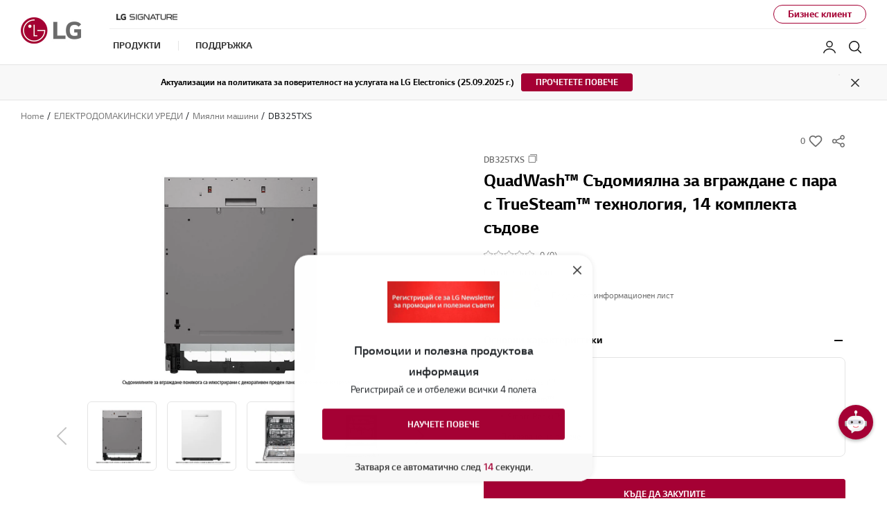

--- FILE ---
content_type: text/html;charset=UTF-8
request_url: https://www.lg.com/bg/miyalni-mashini/lg-db325txs
body_size: 58009
content:
<!doctype html><html data-countrycode="bg" dir="ltr" lang="bg"><head>
<meta http-equiv="Content-Type" content="text/html; charset=UTF-8">
<meta content="IE=edge" http-equiv="X-UA-Compatible">
<meta content="telephone=no" name="format-detection">
<meta content="width=device-width, initial-scale=1, shrink-to-fit=no" name="viewport">
<title>LG QuadWash™ Съдомиялна за вграждане с пара | LG България</title>
<meta name="keywords" content="">
<meta name="description" content="Намерете снимки, отзиви и технически спецификации за LG DB325TXS QuadWash™ Съдомиялна за вграждане с пара с TrueSteam™ технология, 14 комплекта съдове">
<meta name="robots" content="NOODP, NOYDIR">
                    
<link rel="canonical" href="https://www.lg.com/bg/miyalni-mashini/lg-db325txs">
                 <meta property="fb:app_id" content="">
<meta property="og:locale" content="bg_BG">
<meta property="og:site_name" content="LG България">
<meta property="og:type" content="website">
<meta property="og:title" content="">
<meta property="og:description" content="">
<meta property="og:url" content="https://www.lg.com/bg/miyalni-mashini/lg-db325txs">
<meta property="og:image" content="https://www.lg.com/bg/images/miyalni-mashini/md07561711/Gallery1/gallery/D-1.jpg">
<meta name="twitter:card" content="summary_large_image">
<meta name="twitter:site" content=""><link rel="preload" href="/bg/images/miyalni-mashini/md07561711/Gallery1/gallery/D-1.jpg" as="image" fetchpriority="high">
<meta content="#a50034" name="theme-color">
                
<link rel="apple-touch-icon-precomposed" href="/lg5-common-gp/favicons/152x152.png" sizes="152x152">                                       
<link rel="apple-touch-icon-precomposed" href="/lg5-common-gp/favicons/144x144.png" sizes="144x144">                                       
<link rel="apple-touch-icon-precomposed" href="/lg5-common-gp/favicons/120x120.png" sizes="120x120">                                         
<link rel="apple-touch-icon-precomposed" href="/lg5-common-gp/favicons/114x114.png" sizes="114x114">                                         
<link rel="apple-touch-icon-precomposed" href="/lg5-common-gp/favicons/72x72.png" sizes="72x72">                           
<link rel="apple-touch-icon-precomposed" href="/lg5-common-gp/favicons/57x57.png">                                               
<link rel="icon" type="image/png" href="/lg5-common-gp/favicons/228x228.png" sizes="228x228">                          
<link rel="icon" type="image/png" href="/lg5-common-gp/favicons/195x195.png" sizes="195x195">                               
<link rel="icon" type="image/png" href="/lg5-common-gp/favicons/128x128.png" sizes="128x128">                               
<link rel="icon" type="image/png" href="/lg5-common-gp/favicons/96x96.png" sizes="96x96">                       
<link rel="icon" type="image/png" href="/lg5-common-gp/favicons/32x32.png" sizes="32x32">                                               
<link rel="shortcut icon" href="/lg5-common-gp/favicons/favicon.ico">                     
<meta content="#a50034" name="test-color">
<link href="/lg5-common-gp/bootstrap/4.1.3/css/bootstrap-grid.min.css" type="text/css" rel="stylesheet">
<link href="/lg5-common-gp/bootstrap/4.1.3/css/bootstrap.min.css" type="text/css" rel="stylesheet">
<link rel="preload" href="/lg5-common-gp/webfonts/LG_Smart_Regular_RU.woff2" as="font" type="font/woff2" crossorigin>
<link rel="preload" href="/lg5-common-gp/webfonts/LG_Smart_Bold_RU.woff2" as="font" type="font/woff2" crossorigin>
<link rel="preload" href="/lg5-common-gp/webfonts/LG_Smart_SemiBold_RU.woff2" as="font" type="font/woff2" crossorigin>
<link href="/lg5-common-gp/css/default.min.css" type="text/css" rel="stylesheet">
<link href="/lg5-common-gp/css/components.min.css" type="text/css" rel="stylesheet">
<!--[if IE 9]>
<link href="/lg5-common-gp/css/default-for-ie9.min.css" type="text/css" rel="stylesheet">
<![endif]-->
<link href="/lg5-common-gp/css/GPC0018.min.css" type="text/css" rel="stylesheet">
<link href="/lg5-common-gp/css/GPC0009.min.css" type="text/css" rel="stylesheet">
<link href="/lg5-common-gp/css/GPC0013.min.css" type="text/css" rel="stylesheet">
<link href="/lg5-common-gp/css/GPC0102.min.css" type="text/css" rel="stylesheet">
<link href="/lg5-common-gp/css/GPC0114.min.css" type="text/css" rel="stylesheet">
<link href="/lg5-common-gp/css/GPC0015.min.css" type="text/css" rel="stylesheet">
<link href="/lg5-common-gp/css/GPC0103.min.css" type="text/css" rel="stylesheet">
<link href="/lg5-common-gp/css/GPC0020.min.css" type="text/css" rel="stylesheet">
<link href="/lg5-common-gp/css/GPC0042.min.css" type="text/css" rel="stylesheet">
<link href="/lg5-common-gp/css/GPC0010.min.css" type="text/css" rel="stylesheet">
<link href="/lg5-common-gp/css/GPC0055.min.css" type="text/css" rel="stylesheet">
<link href="/lg5-common-gp/css/GPC0011.min.css" type="text/css" rel="stylesheet">
<link href="/lg5-common-gp/css/GPC0022.min.css" type="text/css" rel="stylesheet">
<link href="/lg5-common-gp/css/GPC0067.min.css" type="text/css" rel="stylesheet">
<link href="/lg5-common-gp/css/GPC0012.min.css" type="text/css" rel="stylesheet">
<script src="https://cdn-apac.onetrust.com/scripttemplates/otSDKStub.js" type="text/javascript" charset="UTF-8" data-document-language="true" data-domain-script="fe9d67df-f621-4a82-b2b1-7e8918afd2a8"></script>
<script src="//assets.adobedtm.com/322f63b58a72/6555b828551b/launch-7730dd5dbd97.min.js" type="text/plain" class="optanon-category-C0002"></script>
                     
<script>
		function getCookieHTML(name) {
			var cookies = document.cookie.split(";");
			for(var i in cookies) {
				if(cookies[i].search(name) != -1) {
					return decodeURIComponent(cookies[i].replace(name + "=", "")).trim();
				}
			}
		}
		var analysisCookieName = 'BG_LGCOM_ANALYSIS_OF_SITE';
		var advertisingName = 'BG_LGCOM_ADVERTISING';	
		var improvementsName = 'BG_LGCOM_IMPROVEMENTS';
		var analysisFlag ='Y';
		var advertisingFlag='';
		var improvementsFlag='Y';
		
		var lh = location.host;
		var mydomain = '.lg.com';
		if(lh.indexOf('lge.com')>=0) {
			mydomain = '.lge.com';
		} else if(lh.indexOf('localhost')>=0) {
			mydomain = 'localhost';
		}
		var d = new Date();
		d.setDate(d.getDate()+365);
		if(analysisFlag=='Y' &&typeof getCookieHTML(analysisCookieName)=='undefined'){
			document.cookie = "BG_LGCOM_ANALYSIS_OF_SITE=Y;expires=" + d.toGMTString() + "; path=/; domain=" + mydomain + "";
		}
		if(advertisingFlag=='Y' && typeof getCookieHTML(advertisingName)=='undefined'){
			document.cookie = "BG_LGCOM_ADVERTISING=Y;expires=" + d.toGMTString() + "; path=/; domain=" + mydomain + "";
		}
		if(improvementsFlag=='Y' && typeof getCookieHTML(improvementsName)=='undefined'){
			document.cookie = "BG_LGCOM_IMPROVEMENTS=Y;expires=" + d.toGMTString() + "; path=/; domain=" + mydomain + "";
		}
	</script>
                     
	                           
	<script>(function(w,d,s,l,i){w[l]=w[l]||[];w[l].push({'gtm.start':new Date().getTime(),event:'gtm.js'});var f=d.getElementsByTagName(s)[0],j=d.createElement(s),dl=l!='dataLayer'?'&l='+l:'';j.async=true;j.src='https://www.googletagmanager.com/gtm.js?id='+i+dl;f.parentNode.insertBefore(j,f);})(window,document,'script','dataLayer','GTM-MPFPL8');</script>
	                  
	<script>window.digitalDataLayer = window.digitalDataLayer || [];</script>
	                               
	                           
	<script>(function(w,d,s,l,i){w[l]=w[l]||[];w[l].push({'gtm.start':new Date().getTime(),event:'gtm.js'});var f=d.getElementsByTagName(s)[0],j=d.createElement(s),dl=l!='dataLayer'?'&l='+l:'';j.async=true;j.src='https://www.googletagmanager.com/gtm.js?id='+i+dl;f.parentNode.insertBefore(j,f);})(window,document,'script','dataLayer','GTM-PPWJFS4');</script>
	                  
	
	                               

<script>(window.BOOMR_mq=window.BOOMR_mq||[]).push(["addVar",{"rua.upush":"false","rua.cpush":"true","rua.upre":"false","rua.cpre":"false","rua.uprl":"false","rua.cprl":"false","rua.cprf":"false","rua.trans":"SJ-4cfa2bda-c4f0-4393-8f77-769e93d55425","rua.cook":"false","rua.ims":"false","rua.ufprl":"false","rua.cfprl":"false","rua.isuxp":"false","rua.texp":"norulematch","rua.ceh":"false","rua.ueh":"false","rua.ieh.st":"0"}]);</script>
<script>!function(){function o(n,i){if(n&&i)for(var r in i)i.hasOwnProperty(r)&&(void 0===n[r]?n[r]=i[r]:n[r].constructor===Object&&i[r].constructor===Object?o(n[r],i[r]):n[r]=i[r])}try{var n=decodeURIComponent("%7B%0A%20%20%22RT%22%3A%20%7B%0A%20%20%20%20%20%20%22cookie%22%3A%20%22%22%0A%20%20%7D%0A%7D");if(n.length>0&&window.JSON&&"function"==typeof window.JSON.parse){var i=JSON.parse(n);void 0!==window.BOOMR_config?o(window.BOOMR_config,i):window.BOOMR_config=i}}catch(r){window.console&&"function"==typeof window.console.error&&console.error("mPulse: Could not parse configuration",r)}}();</script>
                              <script>!function(a){var e="https://s.go-mpulse.net/boomerang/",t="addEventListener";if("False"=="True")a.BOOMR_config=a.BOOMR_config||{},a.BOOMR_config.PageParams=a.BOOMR_config.PageParams||{},a.BOOMR_config.PageParams.pci=!0,e="https://s2.go-mpulse.net/boomerang/";if(window.BOOMR_API_key="8ZKNB-L7R9X-J5VUX-ZKLUE-H2UQX",function(){function n(e){a.BOOMR_onload=e&&e.timeStamp||(new Date).getTime()}if(!a.BOOMR||!a.BOOMR.version&&!a.BOOMR.snippetExecuted){a.BOOMR=a.BOOMR||{},a.BOOMR.snippetExecuted=!0;var i,_,o,r=document.createElement("iframe");if(a[t])a[t]("load",n,!1);else if(a.attachEvent)a.attachEvent("onload",n);r.src="javascript:void(0)",r.title="",r.role="presentation",(r.frameElement||r).style.cssText="width:0;height:0;border:0;display:none;",o=document.getElementsByTagName("script")[0],o.parentNode.insertBefore(r,o);try{_=r.contentWindow.document}catch(O){i=document.domain,r.src="javascript:var d=document.open();d.domain='"+i+"';void(0);",_=r.contentWindow.document}_.open()._l=function(){var a=this.createElement("script");if(i)this.domain=i;a.id="boomr-if-as",a.src=e+"8ZKNB-L7R9X-J5VUX-ZKLUE-H2UQX",BOOMR_lstart=(new Date).getTime(),this.body.appendChild(a)},_.write("<bo"+'dy onload="document._l();">'),_.close()}}(),"".length>0)if(a&&"performance"in a&&a.performance&&"function"==typeof a.performance.setResourceTimingBufferSize)a.performance.setResourceTimingBufferSize();!function(){if(BOOMR=a.BOOMR||{},BOOMR.plugins=BOOMR.plugins||{},!BOOMR.plugins.AK){var e="true"=="true"?1:0,t="",n="aog35kqxbzogg2lsx7aq-f-1daa18ef6-clientnsv4-s.akamaihd.net",i="false"=="true"?2:1,_={"ak.v":"39","ak.cp":"916888","ak.ai":parseInt("247323",10),"ak.ol":"0","ak.cr":8,"ak.ipv":4,"ak.proto":"h2","ak.rid":"3f39de01","ak.r":51663,"ak.a2":e,"ak.m":"a","ak.n":"essl","ak.bpcip":"3.141.190.0","ak.cport":37648,"ak.gh":"23.57.66.167","ak.quicv":"","ak.tlsv":"tls1.3","ak.0rtt":"","ak.0rtt.ed":"","ak.csrc":"-","ak.acc":"","ak.t":"1769127873","ak.ak":"hOBiQwZUYzCg5VSAfCLimQ==KHXn85PeOcTzvSXycldQSe++egSaaGhEtKVJlCRWo7TZKpQMXO3Y5prNzOA6IqVunVpzH17rUGh48/A5jAuo+RIWmFLiqAcaA+HPt3G2TRl8kEskTvxqq0jJY/MfSbkjI4s+a1hYT5BUrugUfUu1h76z+NL1HOfrAe6Id4sg/+WxnPjlpUq4WCfMy19mX3RpgMHyV9HgLBcuXVGq+bu9OhTQHV3VtshsNSH9nMv+q5ousZgVKGQD0qiJp+L6MkKJKu+7IzVhZI8RU5UazihZnc/8KhxajxWymkhuSABHFeEAcGiODsUsqnZ2O5Tr03hdQ4PETWF4r4Qa1kBux/OpzTAtFfmcrLUKB87h1DQTd7zLihwXdMDSzTcR8oekEZTGfHv5gxuX6PROx6ezLOTm3pgIBHTbGelHCYoZw1HYWuM=","ak.pv":"964","ak.dpoabenc":"","ak.tf":i};if(""!==t)_["ak.ruds"]=t;var o={i:!1,av:function(e){var t="http.initiator";if(e&&(!e[t]||"spa_hard"===e[t]))_["ak.feo"]=void 0!==a.aFeoApplied?1:0,BOOMR.addVar(_)},rv:function(){var a=["ak.bpcip","ak.cport","ak.cr","ak.csrc","ak.gh","ak.ipv","ak.m","ak.n","ak.ol","ak.proto","ak.quicv","ak.tlsv","ak.0rtt","ak.0rtt.ed","ak.r","ak.acc","ak.t","ak.tf"];BOOMR.removeVar(a)}};BOOMR.plugins.AK={akVars:_,akDNSPreFetchDomain:n,init:function(){if(!o.i){var a=BOOMR.subscribe;a("before_beacon",o.av,null,null),a("onbeacon",o.rv,null,null),o.i=!0}return this},is_complete:function(){return!0}}}}()}(window);</script></head>
<body>
<div data-is-main="false"></div>
	<noscript><div class="header-noscript">Please enable JavaScript</div></noscript>
	                                      
	<noscript><iframe src="https://www.googletagmanager.com/ns.html?id=GTM-MPFPL8" height="0" width="0" style="display:none;visibility:hidden" title="googletagmanager iframe"></iframe></noscript>
	                                          
	                          
	<noscript><iframe src="https://www.googletagmanager.com/ns.html?id=#lgGoogleTagManager#" height="0" width="0" style="display:none;visibility:hidden" title="googletagmanager iframe"></iframe></noscript>
	                              
	                                      
	<noscript><iframe src="https://www.googletagmanager.com/ns.html?id=GTM-PPWJFS4" height="0" width="0" style="display:none;visibility:hidden" title="googletagmanager iframe"></iframe></noscript>
	                                          
<div itemtype="http://schema.org/WebPage" itemscope class="sr-only">
<meta itemprop="name" content="">
<meta itemprop="description" content="">
<meta itemprop="url" content="https://www.lg.com/bg/miyalni-mashini/lg-db325txs">
<meta itemprop="image" content="https://www.lg.com/bg/images/miyalni-mashini/md07561711/Gallery1/gallery/D-1.jpg">
<meta itemprop="Keywords" content=""></div>
<div class="iw_viewport-wrapper"><div class="container-fluid iw_section" id="sectionjrg14eqp"> 
 <div class="row iw_row iw_stretch" id="rowjrg14eqq"> 
  <div class="iw_columns col-lg-12" id="coljrg14eqr">  
   <div class="iw_component" id="iw_comp1552886069276">
     
<div class="broswe-check-popup-layer" id="modal_browse_supported_guide" tabindex="-1" role="dialog">
	<div class="modal-background" id="modal-background"></div>
	<div class="modal-contents" role="document">
		<div class="modal-contentainer">
			<div class="modal-header">
				<strong class="modal-title"><img src="/lg5-common/images/common/logo-modal-head.jpg" alt="LG"></strong>
				<button type="button" class="modal-layer-close" id="modal-layer-close"><img src="/lg5-common/images/common/popup-close.png" alt="Close"></button>
			</div>
			<div class="modal-body">
				                                     
				<div class="browse-supported-guide">
					<div class="headbox">
						За да работите ефективно на нашия уеб сайт LG.com, трябва да използвате алтернативен браузър или да извършите надстройване до по-нова версия на internet Explorer (IE10 или по-висока).
					</div>
					<div class="guide-paragraph">
                         	Уебсайтът LG.com използва дизайн с бърза реакция, за да Ви осигури удобна работа, която съответства на размера на екрана на Вашите устройства. За да си осигурите възможно най-добра работа на нашия уеб сайт LG.COM, моля, следвайте инструкциите по-долу. Ако използвате Internet Explorer 9 или по-стара версия, трябва да използвате алтернативен браузър, като Firefox или Chrome, или да направите надстройване до по-нова версия на internet Explorer (IE10 или по-висока).							
					</div>
				</div>
				                                   
			</div>
		</div>
	</div>
</div>
<div>
<div class="cookie-banner cookie-onetrust row" id="onetrustCookie" role="banner" style="display:none" data-cookie-list="https://www.lg.com/bg/mkt/ajax/retrieveEprivacyCookie">	<div class="default" style="display:none">		<button type="button" class="open-button" title="Opens in a new layer">Променете Вашата настройка за бисквитки</button>	</div>	<template>		<div class="cookie-permit-msg small">			<img data-src="https://www.lg.com/lg5-common-gp/images/common/icons/no-contents.svg" class="info-icon lazyload" alt="" src="https://www.lg.com/lg5-common-gp/images/common/icons/no-contents.svg" data-loaded="true">			<div class="info-text">				<p>Ova funkcija je isključena u vašem podešavanju kolačića. </p>				<p>Da biste je uključili, kliknite na link <a href="#">"Izmijeni postavke  kolačića"</a> u gornjem desnom </p>				<p>десен ъгъл на тази страница.</p>			</div>		</div>	</template></div><div class="skip_nav row">	<a href="#content" data-link-area="gnb-skip_to_contents" data-link-name="">Skip to Contents</a>		<a href="#lgAccHelp">Skip to Accessibility Help</a></div><header id="header" class="navigation b2c" data-login-check="https://www.lg.com/bg/mkt/ajax/commonmodule/loginInfo" data-store="bg" data-obs="N" data-previous="Previous" data-next="Next" data-close-video="Close Video" data-fbq-url="https://www.lg.com/bg/mkt/ajax/retrieveEprivacyCookie" data-obs-referrer-flag="N" data-personal="N" data-welcome-toast="Y" data-personal-toast="N" data-new-chat-flag="N">                                             		<div class="row for-desktop">		<div class="size">			<div class="logo">				<a href="https://www.lg.com/bg" data-link-area="gnb_brand_identity" data-link-name=""><img src="https://www.lg.com/lg5-common-gp/images/common/header/logo-b2c.jpg" alt="LG Life's good"></a>			</div>			<nav class="links">				<div class="navi-top">					<div class="left-top"><a href="https://www.lg.com/bg/lg-signature" data-link-area="gnb-lg_brand_logo" data-link-name="lg_signature"><img src="https://www.lg.com/bg/images/gnb-global/lg-signature-logo.png" alt=""></a>
</div>
					<div class="right-top"> <a href="https://www.lg.com/bg/business" data-link-area="gnb-business_toggle" data-link-name="business">Бизнес клиент</a></div>				</div>				<div class="navi-btm">					<div class="left-btm" itemscope itemtype="http://www.schema.org/SiteNavigationElement">						<ul class="depth1">							<li class="depth1-holder">
<a href="#" data-link-area="gnb-b2c_primary_navigation_items" data-link-name="products"><span>Продукти</span></a>
<div class="scroll">
<div class="scroll-left"><a href="#"><span class="sr-only">Previous</span></a></div>
<ul class="depth2">
<li><a href="https://www.lg.com/bg/tv-audio-video" data-id="gnbNV00017301" data-link-area="gnb-b2c_primary_navigation_items" data-link-name="тb/аудио/видео"><span>ТB/Аудио/Видео</span></a>
<div class="sublayer" id="gnbNV00017301">
<div class="skip_nav"><a href="#" role="button">Skip to Next Menu</a></div>
<div class="sublayer-inner">
<div class="columns">
<div class="column">
<div class="head-link" itemprop="name"><a href="https://www.lg.com/bg/tv-audio-video" itemprop="url" data-link-area="gnb-b2c_exposed_mega_nav-supercategory_link" data-link-name="тb/аудио/видео">ТB/Аудио/Видео</a></div>
<ul><li class="sub-link"><a href="https://www.lg.com/bg/televizori" data-link-area="gnb-b2c_exposed_mega_nav-category_link" data-link-name="телевизори">Телевизори</a><ul class="link-list">
<li class="link"><a href="https://www.lg.com/bg/oled-evo" data-link-area="gnb-b2c_exposed_mega_nav-subcategory_link" data-link-name="oled_evo">OLED evo</a></li>
<li class="link"><a href="https://www.lg.com/bg/oled-tv" data-link-area="gnb-b2c_exposed_mega_nav-subcategory_link" data-link-name="oled_tb">OLED TB</a></li>
<li class="link"><a href="https://www.lg.com/bg/qned-tv" data-link-area="gnb-b2c_exposed_mega_nav-subcategory_link" data-link-name="qned_tb">QNED TB</a></li>
<li class="link"><a href="https://www.lg.com/bg/nanocell-tv" data-link-area="gnb-b2c_exposed_mega_nav-subcategory_link" data-link-name="nanocell_tb">NanoCell TB</a></li>
<li class="link"><a href="https://www.lg.com/bg/televizori-s-golyam-ekran" data-link-area="gnb-b2c_exposed_mega_nav-subcategory_link" data-link-name="televizori-s-golyam-ekran">ТЕЛЕВИЗОРИ С ГОЛЯМ ЕКРАН</a></li>
<li class="link"><a href="https://www.lg.com/bg/ultra-hd-tv" data-link-area="gnb-b2c_exposed_mega_nav-subcategory_link" data-link-name="uhd_4k_tb">UHD 4K TB</a></li>
<li class="link"><a href="https://www.lg.com/bg/gaming-tv" data-link-area="gnb-b2c_exposed_mega_nav-subcategory_link" data-link-name="gaming_tb">GAMING TB</a></li>
<li class="link"><a href="https://www.lg.com/bg/full-hd-tv" data-link-area="gnb-b2c_exposed_mega_nav-subcategory_link" data-link-name="full_hd_tb">FULL HD TB</a></li>
</ul>
</li>
<li class="sub-link"><a href="https://www.lg.com/bg/lifestyle-ekrani" data-link-area="gnb-b2c_exposed_mega_nav-category_link" data-link-name="lifestyle-ekrani">LIFESTYLE ЕКРАНИ</a><ul class="link-list">
<li class="link"><a href="https://www.lg.com/bg/gallery-edition" data-link-area="gnb-b2c_exposed_mega_nav-subcategory_link" data-link-name="gallery_edition">Gallery Edition</a></li>
<li class="link"><a href="https://www.lg.com/bg/objet-collection-pose" data-link-area="gnb-b2c_exposed_mega_nav-subcategory_link" data-link-name="objet-collection-pose">Objet Collection - Posé</a></li>
</ul>
</li>
<li class="sub-link"><a href="https://www.lg.com/bg/tv-aksesoari" data-link-area="gnb-b2c_exposed_mega_nav-category_link" data-link-name="tv_аксесоари">TV аксесоари</a></li>
<li class="sub-link"><a href="https://www.lg.com/bg/sound-bar" data-link-area="gnb-b2c_exposed_mega_nav-category_link" data-link-name="sound_bar">Sound Bar</a></li>
<li class="sub-link"><a href="https://www.lg.com/bg/audio" data-link-area="gnb-b2c_exposed_mega_nav-category_link" data-link-name="аудио">Аудио</a><ul class="link-list">
<li class="link"><a href="https://www.lg.com/bg/bluetooth-govoriteli" data-link-area="gnb-b2c_exposed_mega_nav-subcategory_link" data-link-name="bluetooth-govoriteli">Bluetooth Говорители</a></li>
<li class="link"><a href="https://www.lg.com/bg/party-govoriteli" data-link-area="gnb-b2c_exposed_mega_nav-subcategory_link" data-link-name="party-govoriteli">Party Говорители</a></li>
<li class="link"><a href="https://www.lg.com/bg/domashno-kino-i-hifi-sistemi" data-link-area="gnb-b2c_exposed_mega_nav-subcategory_link" data-link-name="domashno-kino-i-hifi-sistemi">Домашно кино и Hi-Fi системи</a></li>
</ul>
</li>
<li class="sub-link"><a href="https://www.lg.com/bg/slushalki-earbuds" data-link-area="gnb-b2c_exposed_mega_nav-category_link" data-link-name="slushalki-earbuds">Безжични слушалки тип Earbuds</a><ul class="link-list">
<li class="link"><a href="https://www.lg.com/bg/uvnano-slushalki" data-link-area="gnb-b2c_exposed_mega_nav-subcategory_link" data-link-name="uvnano-slushalki">UVnano Слушалки</a></li>
<li class="link"><a href="https://www.lg.com/bg/slushalki-s-aktivno-shumopotiskane" data-link-area="gnb-b2c_exposed_mega_nav-subcategory_link" data-link-name="slushalki-s-aktivno-shumopotiskane">Слушалки с активно шумопотискане</a></li>
</ul>
</li>
<li class="sub-link"><a href="https://www.lg.com/bg/proektori" data-link-area="gnb-b2c_exposed_mega_nav-category_link" data-link-name="проектори">Проектори</a></li>
<li class="sub-link"><a href="https://www.lg.com/bg/televizori/oled-innovation" data-link-area="gnb-b2c_exposed_mega_nav-category_link" data-link-name="oled_innovation">OLED Innovation</a></li>
<li class="sub-link"><a href="https://www.lg.com/bg/televizori/why-qned-evo" data-link-area="gnb-b2c_exposed_mega_nav-category_link" data-link-name="why_qned_evo">Защо LG QNED TV?</a></li>
<li class="sub-link"><a href="https://www.lg.com/bg/televizori/ai-tv" data-link-area="gnb-b2c_exposed_mega_nav-category_link" data-link-name="why_ai_tv">Защо LG AI TV?</a></li>
<li class="sub-link"><a href="https://www.lg.com/bg/televizori/why-true-wireless" data-link-area="gnb-b2c_exposed_mega_nav-category_link" data-link-name="why_true_wireless">Защо True Wireless?</a></li>
<li class="sub-link"><a href="https://www.lg.com/bg/tvs-soundbars/tv-buying-guide" data-link-area="gnb-b2c_exposed_mega_nav-category_link" data-link-name="tv_buying_guide">TV buying guide</a></li>
<li class="sub-link"><a href="https://www.lg.com/bg/televizori/oled-art" data-link-area="gnb-b2c_exposed_mega_nav-category_link" data-link-name="oled_art">OLED Art</a></li>
</ul></div>
<div class="column">
<ul><li class="sub-link"><span class="no-link">Телевизор по инчове</span><ul class="link-list">
<li class="link"><a href="https://www.lg.com/bg/televizori?FT05653232=FTV0361996V" data-link-area="gnb-b2c_exposed_mega_nav-subcategory_link" data-link-name="86_inch_and_larger">86 инчa или по-голям</a></li>
<li class="link"><a href="https://www.lg.com/bg/televizori?FT05653232=FTV0361995V" data-link-area="gnb-b2c_exposed_mega_nav-subcategory_link" data-link-name="77_-_85_inch">77 инчa - 85 инчa</a></li>
<li class="link"><a href="https://www.lg.com/bg/televizori?FT05653232=FTV0361994V" data-link-area="gnb-b2c_exposed_mega_nav-subcategory_link" data-link-name="70_-_75_inch">70 инчa - 75 инчa</a></li>
<li class="link"><a href="https://www.lg.com/bg/televizori?FT05653232=FTV0361992V" data-link-area="gnb-b2c_exposed_mega_nav-subcategory_link" data-link-name="60_-_65_inch">60 - 65 инчa</a></li>
<li class="link"><a href="https://www.lg.com/bg/televizori?FT05653232=FTV0361990V" data-link-area="gnb-b2c_exposed_mega_nav-subcategory_link" data-link-name="55_inch">55 инчa</a></li>
<li class="link"><a href="https://www.lg.com/bg/televizori?FT05653232=FV65344113" data-link-area="gnb-b2c_exposed_mega_nav-subcategory_link" data-link-name="50_inch">50 инчa</a></li>
<li class="link"><a href="https://www.lg.com/bg/televizori?FT05653232=FTV0361988V" data-link-area="gnb-b2c_exposed_mega_nav-subcategory_link" data-link-name="42_-_48_inch">42 инчa - 48 инчa</a></li>
<li class="link"><a href="https://www.lg.com/bg/televizori?FT05653232=FTV0361987V" data-link-area="gnb-b2c_exposed_mega_nav-subcategory_link" data-link-name="32_inch_and_smaller">32 инчa или по-малък</a></li>
</ul>
</li>
<li class="sub-link"><a href="https://www.lg.com/bg/televizori/webos-for-entertainment" data-link-area="gnb-b2c_exposed_mega_nav-category_link" data-link-name="webos_for_entertainment">WEBOS FOR ENTERTAINMENT</a></li>
</ul></div>
<div class="column banner">
<a href="https://www.lg.com/bg/tvs/oled/world-no1-oled-for-11years" data-link-area="gnb-b2c_exposed_mega_nav-promotion_banner" data-link-name="world_no1_oled_for_11years" class="black">
<div class="banner-visual outside">
<img data-src="https://www.lg.com/bg/images/gnb-global/11-years-of-OLED-GNB-265x300.png" class="lazyload" alt="">
<div class="banner-description bottom">
<div class="banner-desc"></div>
<div class="banner-head">Защо LG OLED TV?</div>
<div class="banner-link">
<span>Научете повече</span>
</div>
</div>
</div>
</a>
</div>
<div class="column featured-product">
<div class="gnb-feature">
<div class="feature-box" data-wa-msg="Основен продукт ##1 в ТB/Аудио/Видео Категория ">
<div class="item">
<a href="https://www.lg.com/bg/televizori/2023/soundbar" data-link-area="gnb-b2c_exposed_mega_nav-feature_product" data-link-name="Защо LG&nbsp;Sound Bar?">
<div class="image">
<img data-src="https://www.lg.com/bg/images/gnb-global/Soundbar-AV-GNB-165x165.png" class="lazyload " alt="">
</div>
<div class="text">
<div class="title">Защо LG&nbsp;Sound Bar?</div>
<div class="desc">Разбери повече за LG Soundbar.</div>
</div>
</a>
</div>
<div class="item">
<a href="https://www.lg.com/bg/televizori/2023/smart" data-link-area="gnb-b2c_exposed_mega_nav-feature_product" data-link-name="LG Smart ThinQ">
<div class="image">
<img data-src="https://www.lg.com/bg/images/gnb-global/Smart-TV-experience-GNB-165x165.png" class="lazyload " alt="">
</div>
<div class="text">
<div class="title">LG Smart ThinQ</div>
<div class="desc">Разбери повече за LG Smart ThinQ.</div>
</div>
</a>
</div>
<div class="item">
<a href="https://www.lg.com/bg/oled-tv/2023/oled-warranty" data-link-area="gnb-b2c_exposed_mega_nav-feature_product" data-link-name="LG OLED G3, Z3, M3: 5-годишна грижа за панела">
<div class="image">
<img data-src="https://www.lg.com/bg/images/gnb-global/Warranty%20165x165.png" class="lazyload " alt="">
</div>
<div class="text">
<div class="title">LG OLED G3, Z3, M3: 5-годишна грижа за панела</div>
<div class="desc">Увереност в изработката</div>
</div>
</a>
</div>
</div>
<div class="slick-dot-wrap">
<div class="dot-box"></div>
<a href="#none" class="slide-pause pause" data-title-stop="Stop" data-title-play="Play" role="button">Stop</a>
</div>
</div>
</div>
</div>
</div>
<div class="close"><a href="#"><span class="sr-only">Close the category navigation menu</span></a></div>
</div>
</li>
<li><a href="https://www.lg.com/bg/elektrodomakinski-uredi" data-id="gnbNV00017324" data-link-area="gnb-b2c_primary_navigation_items" data-link-name="електродомакински_уреди"><span>Електродомакински уреди</span></a>
<div class="sublayer" id="gnbNV00017324">
<div class="skip_nav"><a href="#" role="button">Skip to Next Menu</a></div>
<div class="sublayer-inner">
<div class="columns">
<div class="column">
<div class="head-link" itemprop="name"><a href="https://www.lg.com/bg/elektrodomakinski-uredi" itemprop="url" data-link-area="gnb-b2c_exposed_mega_nav-supercategory_link" data-link-name="електродомакински_уреди">Електродомакински уреди</a></div>
<ul><li class="sub-link"><a href="https://www.lg.com/bg/hladilnitzi" data-link-area="gnb-b2c_exposed_mega_nav-category_link" data-link-name="хладилници">Хладилници</a><ul class="link-list">
<li class="link"><a href="https://www.lg.com/bg/hladilnitzi-s-dolna-kamera" data-link-area="gnb-b2c_exposed_mega_nav-subcategory_link" data-link-name="хладилници_c_долна_камера">Хладилници c долна камера</a></li>
<li class="link"><a href="https://www.lg.com/bg/hladilnitzi-s-gorna-kamera" data-link-area="gnb-b2c_exposed_mega_nav-subcategory_link" data-link-name="хладилници_c_горна_камера">Хладилници c горна камера</a></li>
<li class="link"><a href="https://www.lg.com/bg/instaview-hladilnitzi" data-link-area="gnb-b2c_exposed_mega_nav-subcategory_link" data-link-name="instaview-hladilnitzi">InstaView™ Хладилници</a></li>
<li class="link"><a href="https://www.lg.com/bg/side-by-side-hladilnitzi" data-link-area="gnb-b2c_exposed_mega_nav-subcategory_link" data-link-name="side_by_side_хладилници">Side by Side Хладилници</a></li>
<li class="link"><a href="https://www.lg.com/bg/multi-door-hladilnici" data-link-area="gnb-b2c_exposed_mega_nav-subcategory_link" data-link-name="multi-door_хладилници">Multi-door хладилници</a></li>
<li class="link"><a href="https://www.lg.com/bg/hladilnici-s-edna-vrata" data-link-area="gnb-b2c_exposed_mega_nav-subcategory_link" data-link-name="хладилници_с_една_врата">Хладилници с една врата</a></li>
<li class="link"><a href="https://www.lg.com/bg/door-in-door-hladilnitzi" data-link-area="gnb-b2c_exposed_mega_nav-subcategory_link" data-link-name="door-in-door™_хладилници">Door-in-Door™ Хладилници</a></li>
</ul>
</li>
<li class="sub-link"><a href="https://www.lg.com/bg/frizeri" data-link-area="gnb-b2c_exposed_mega_nav-category_link" data-link-name="фризери">Фризери</a></li>
<li class="sub-link"><a href="https://www.lg.com/bg/peralni-mashini" data-link-area="gnb-b2c_exposed_mega_nav-category_link" data-link-name="перални_машини">Перални машини</a><ul class="link-list">
<li class="link"><a href="https://www.lg.com/bg/lg-washtower" data-link-area="gnb-b2c_exposed_mega_nav-subcategory_link" data-link-name="lg_washtower™">LG WashTower™</a></li>
<li class="link"><a href="https://www.lg.com/bg/slim-peralni-mashini-i-sishilni" data-link-area="gnb-b2c_exposed_mega_nav-subcategory_link" data-link-name="slim_перални_машини_и_сушилни">Slim перални машини и сушилни</a></li>
<li class="link"><a href="https://www.lg.com/bg/peralni-mashini-i-sushilni-s-para" data-link-area="gnb-b2c_exposed_mega_nav-subcategory_link" data-link-name="перални_машини_и_сушилни_с_пара">Перални машини и сушилни с пара</a></li>
<li class="link"><a href="https://www.lg.com/bg/izpirane-i-izsushavane-kombo" data-link-area="gnb-b2c_exposed_mega_nav-subcategory_link" data-link-name="изпиране_и_изсушаване_комбо">Изпиране и изсушаване Комбо</a></li>
<li class="link"><a href="https://www.lg.com/bg/peralni-mashini-turbowash" data-link-area="gnb-b2c_exposed_mega_nav-subcategory_link" data-link-name="перални_машини_turbowash">Перални машини TurboWash</a></li>
<li class="link"><a href="https://www.lg.com/bg/peralni-mashini-i-sushilni-s-golqm-kapacitet" data-link-area="gnb-b2c_exposed_mega_nav-subcategory_link" data-link-name="перални_машини_и_сушилни_с_голям_капацитет">Перални машини и сушилни с голям капацитет</a></li>
</ul>
</li>
<li class="sub-link"><a href="https://www.lg.com/bg/sushilni" data-link-area="gnb-b2c_exposed_mega_nav-category_link" data-link-name="сушилни">Сушилни</a></li>
<li class="sub-link"><a href="https://www.lg.com/bg/miyalni-mashini" data-link-area="gnb-b2c_exposed_mega_nav-category_link" data-link-name="miyalni-mashini">Миялни машини</a><ul class="link-list">
<li class="link"><a href="https://www.lg.com/bg/svobodnostoyashti-sudomiyalni-mashini" data-link-area="gnb-b2c_exposed_mega_nav-subcategory_link" data-link-name="svobodnostoyashti-sudomiyalni-mashini">Свободностоящи съдомиялни машини</a></li>
<li class="link"><a href="https://www.lg.com/bg/sudomiyalni-mashini-za-vgrazhdane" data-link-area="gnb-b2c_exposed_mega_nav-subcategory_link" data-link-name="sudomiyalni-mashini-za-vgrazhdane">Съдомиялни машини за вграждане</a></li>
</ul>
</li>
<li class="sub-link"><a href="https://www.lg.com/bg/mikrovalnovi-furni" data-link-area="gnb-b2c_exposed_mega_nav-category_link" data-link-name="mikrovalnovi-furni">Микровълнови фурни</a></li>
<li class="sub-link"><a href="https://www.lg.com/bg/aksesoari" data-link-area="gnb-b2c_exposed_mega_nav-category_link" data-link-name="aksesoari">Аксесоари</a></li>
<li class="sub-link"><a href="https://www.lg.com/bg/prahosmukachki" data-link-area="gnb-b2c_exposed_mega_nav-category_link" data-link-name="prahosmukachki">Прахосмукачки</a><ul class="link-list">
<li class="link"><a href="https://www.lg.com/bg/bezkabelni-vertikalni-prahosmukachki" data-link-area="gnb-b2c_exposed_mega_nav-subcategory_link" data-link-name="bezkabelni-vertikalni-prakhosmukachki">Безкабелни вертикални прахосмукачки</a></li>
</ul>
</li>
</ul></div>
<div class="column">
</div>
<div class="column banner">
<a href="https://www.lg.com/bg/elektrodomakinski-uredi/thinq" data-link-area="gnb-b2c_exposed_mega_nav-promotion_banner" data-link-name="lg_thinq" class="black">
<div class="banner-visual outside">
<img data-src="https://www.lg.com/bg/images/gnb-global/HA-ThinQ-Promotion-Banner.png" class="lazyload" alt="">
<div class="banner-description bottom">
<div class="banner-desc"></div>
<div class="banner-head"></div>
<div class="banner-link">
<span>Научете повече</span>
</div>
</div>
</div>
</a>
</div>
<div class="column featured-product">
<div class="gnb-feature">
<div class="feature-box" data-wa-msg="Основен продукт ##1 в Електродомакински уреди Категория ">
<div class="item">
<a href="https://www.lg.com/bg/peralni-mashini/lg-aidd" data-link-area="gnb-b2c_exposed_mega_nav-feature_product" data-link-name="LG AI DD™ технология">
<div class="image">
<img data-src="https://www.lg.com/bg/images/gnb-global/F4WV910P2_AI_DD_165x165.png" class="lazyload " alt="">
</div>
<div class="text">
<div class="title">LG AI DD™ технология</div>
<div class="desc">Предимства на технологиите AI DD™ и TurboWash™360°</div>
</div>
</a>
</div>
<div class="item">
<a href="https://www.lg.com/bg/zashto-prane-s-para" data-link-area="gnb-b2c_exposed_mega_nav-feature_product" data-link-name="Защо да използваме цикъл на пране с пара?">
<div class="image">
<img data-src="https://www.lg.com/bg/images/gnb-global/a-4_gnb-steam-165x165.png" class="lazyload " alt="">
</div>
<div class="text">
<div class="title">Защо да използваме цикъл на пране с пара?</div>
<div class="desc">Научете повече за LG sперални машини с пара!</div>
</div>
</a>
</div>
</div>
<div class="slick-dot-wrap">
<div class="dot-box"></div>
<a href="#none" class="slide-pause pause" data-title-stop="Stop" data-title-play="Play" role="button">Stop</a>
</div>
</div>
</div>
</div>
</div>
<div class="close"><a href="#"><span class="sr-only">Close the category navigation menu</span></a></div>
</div>
</li>
<li><a href="https://www.lg.com/bg/klimatitsi" data-id="gnbNV00017332" data-link-area="gnb-b2c_primary_navigation_items" data-link-name="klimatitsi"><span>КЛИМАТИЧНА ТЕХНИКА</span></a>
<div class="sublayer" id="gnbNV00017332">
<div class="skip_nav"><a href="#" role="button">Skip to Next Menu</a></div>
<div class="sublayer-inner">
<div class="columns">
<div class="column">
<div class="head-link" itemprop="name"><a href="https://www.lg.com/bg/klimatitsi" itemprop="url" data-link-area="gnb-b2c_exposed_mega_nav-supercategory_link" data-link-name="klimatitsi">КЛИМАТИЧНА ТЕХНИКА</a></div>
<ul><li class="sub-link"><a href="https://www.lg.com/bg/klimatichna-tehnika" data-link-area="gnb-b2c_exposed_mega_nav-category_link" data-link-name="klimatichna-tehnika">климатици</a></li>
<li class="sub-link"><a href="https://www.lg.com/bg/termopompi" data-link-area="gnb-b2c_exposed_mega_nav-category_link" data-link-name="termopompi">ТЕРМОПОМПИ</a></li>
<li class="sub-link"><a href="https://www.lg.com/bg/lg-air-purifier" data-link-area="gnb-b2c_exposed_mega_nav-category_link" data-link-name="пречистватели_за_въздух">Пречистватели за въздух</a></li>
<li class="sub-link"><a href="https://www.lg.com/bg/termopompeni-boileri" data-link-area="gnb-b2c_exposed_mega_nav-category_link" data-link-name="termopompeni-boileri">Термопомпени бойлери</a></li>
</ul></div>
<div class="column">
<ul><li class="sub-link"><a href="https://www.lg.com/bg/saveti-klimatici" data-link-area="gnb-b2c_exposed_mega_nav-category_link" data-link-name="съвети_за_вашия_климатик">Съвети за вашия климатик </a></li>
</ul></div>
<div class="column banner">
<a href="https://www.lg.com/bg/klimatitsi/aircare-complete-system/artcool-klimatitsi" data-link-area="gnb-b2c_exposed_mega_nav-promotion_banner" data-link-name="aircare_технология" class="black">
<div class="banner-visual outside">
<img data-src="https://www.lg.com/bg/images/gnb-global/AirCare-GNB-265x300.png" class="lazyload" alt="">
<div class="banner-description bottom">
<div class="banner-desc"></div>
<div class="banner-head">AirCare технология</div>
<div class="banner-link">
<span>Научете повече</span>
</div>
</div>
</div>
</a>
</div>
<div class="column featured-product">
<div class="gnb-feature">
<div class="feature-box" data-wa-msg="Основен продукт ##1 в КЛИМАТИЧНА ТЕХНИКА Категория ">
<div class="item">
<a href="https://www.lg.com/bg/dni-na-otvorenite-vrati-lg-akademia-klimatichna-tehnika-2024" data-link-area="gnb-b2c_exposed_mega_nav-feature_product" data-link-name="LG Климатична Академия">
<div class="image">
<img data-src="https://www.lg.com/bg/images/gnb-global/LG-AC-Academy-165x165.png" class="lazyload " alt="">
</div>
<div class="text">
<div class="title">LG Климатична Академия</div>
<div class="desc">LG Климатична Академия</div>
</div>
</a>
</div>
</div>
<div class="slick-dot-wrap">
<div class="dot-box"></div>
<a href="#none" class="slide-pause pause" data-title-stop="Stop" data-title-play="Play" role="button">Stop</a>
</div>
</div>
</div>
</div>
</div>
<div class="close"><a href="#"><span class="sr-only">Close the category navigation menu</span></a></div>
</div>
</li>
<li><a href="https://www.lg.com/bg/it-produkti" data-id="gnbNV00017336" data-link-area="gnb-b2c_primary_navigation_items" data-link-name="it_продукти"><span>IT Продукти</span></a>
<div class="sublayer" id="gnbNV00017336">
<div class="skip_nav"><a href="#" role="button">Skip to Next Menu</a></div>
<div class="sublayer-inner">
<div class="columns">
<div class="column">
<div class="head-link" itemprop="name"><a href="https://www.lg.com/bg/it-produkti" itemprop="url" data-link-area="gnb-b2c_exposed_mega_nav-supercategory_link" data-link-name="it_продукти">IT Продукти</a></div>
<ul><li class="sub-link"><a href="https://www.lg.com/bg/monitori" data-link-area="gnb-b2c_exposed_mega_nav-category_link" data-link-name="монитори">Монитори</a><ul class="link-list">
<li class="link"><a href="https://www.lg.com/bg/oled-monitor" data-link-area="gnb-b2c_exposed_mega_nav-subcategory_link" data-link-name="oled_monitor">OLED Monitor</a></li>
<li class="link"><a href="https://www.lg.com/bg/gaming-monitori" data-link-area="gnb-b2c_exposed_mega_nav-subcategory_link" data-link-name="gaming-monitori">Gaming</a></li>
<li class="link"><a href="https://www.lg.com/bg/smart-monitor" data-link-area="gnb-b2c_exposed_mega_nav-subcategory_link" data-link-name="smart-monitor">Smart Monitor</a></li>
<li class="link"><a href="https://www.lg.com/bg/ultrawide-monitori" data-link-area="gnb-b2c_exposed_mega_nav-subcategory_link" data-link-name="ultrawide-monitori">UltraWide</a></li>
<li class="link"><a href="https://www.lg.com/bg/uhd-4k-5k-monitori" data-link-area="gnb-b2c_exposed_mega_nav-subcategory_link" data-link-name="uhd-4k-5k-monitori">UHD 4K &amp; 5K</a></li>
<li class="link"><a href="https://www.lg.com/bg/fhd-qhd-monitori" data-link-area="gnb-b2c_exposed_mega_nav-subcategory_link" data-link-name="fhd-qhd-monitori">FHD &amp; QHD</a></li>
<li class="link"><a href="https://www.lg.com/bg/ergo-monitori" data-link-area="gnb-b2c_exposed_mega_nav-subcategory_link" data-link-name="ergo-monitori">Ergo Monitor</a></li>
<li class="link"><a href="https://www.lg.com/bg/tv-monitori" data-link-area="gnb-b2c_exposed_mega_nav-subcategory_link" data-link-name="tv-monitori">TV Монитори</a></li>
</ul>
</li>
<li class="sub-link"><a href="https://www.lg.com/bg/business/medicinski-monitori" data-link-area="gnb-b2c_exposed_mega_nav-category_link" data-link-name="medicinski-monitori" target="_blank" title="Отваря нов прозорец">МЕДИЦИНСКИ МОНИТОРИ</a></li>
<li class="sub-link"><a href="https://www.lg.com/bg/business/oblachno-ustroystvo" data-link-area="gnb-b2c_exposed_mega_nav-category_link" data-link-name="oblachno-ustroystvo" target="_blank" title="Отваря нов прозорец">OБЛАЧНО УСТРОЙСТВО</a></li>
</ul></div>
<div class="column">
</div>
<div class="column banner">
<a href="https://www.lg.com/bg/ergo-monitor" data-link-area="gnb-b2c_exposed_mega_nav-promotion_banner" data-link-name="ergo_монитор" class="black">
<div class="banner-visual outside">
<img data-src="https://www.lg.com/bg/images/gnb-global/Ergo-GNB-265x300.png" class="lazyload" alt="">
<div class="banner-description bottom">
<div class="banner-desc"></div>
<div class="banner-head"></div>
<div class="banner-link">
<span>ERGO монитор</span>
</div>
</div>
</div>
</a>
</div>
<div class="column featured-product">
<div class="gnb-feature">
<div class="feature-box" data-wa-msg="Основен продукт ##1 в IT Продукти Категория ">
<div class="item">
<a href="https://www.lg.com/bg/monitori/gaming/ultragear-highlight-2024" data-link-area="gnb-b2c_exposed_mega_nav-feature_product" data-link-name="LG UltraGear™">
<div class="image">
<img data-src="https://www.lg.com/bg/images/gnb-global/UltraGear-monitor-highlight-24-GNB-165x165.png" class="lazyload " alt="">
</div>
<div class="text">
<div class="title">LG UltraGear™</div>
<div class="desc">Научете повече за LG UltraGear мониторите!</div>
</div>
</a>
</div>
</div>
<div class="slick-dot-wrap">
<div class="dot-box"></div>
<a href="#none" class="slide-pause pause" data-title-stop="Stop" data-title-play="Play" role="button">Stop</a>
</div>
</div>
</div>
</div>
</div>
<div class="close"><a href="#"><span class="sr-only">Close the category navigation menu</span></a></div>
</div>
</li>
<li><a href="https://www.lg.com/bg/promotions" data-id="gnbNV01018027" data-link-area="gnb-b2c_primary_navigation_items" data-link-name="промоция"><span>Промоция</span></a>
<div class="sublayer" id="gnbNV01018027">
<div class="skip_nav"><a href="#" role="button">Skip to Next Menu</a></div>
<div class="sublayer-inner">
<div class="columns navi-proM-type">
<div class="column">
<div class="viewAll-link" itemprop="name"><a href="https://www.lg.com/bg/promotions" itemprop="url" data-link-area="" data-link-name="Промоция">Вижте всичко</a></div><div class="proM-inner"><div class="proM-ct-box"><ul><li><a href="https://www.lg.com/bg/promotions#ptCT20094035" data-category-id="CT20094035">ЕЛЕКТРОДОМАКИНСКИ УРЕДИ</a></li></ul></div><div class="proM-bnnr-box"><ul class="proM-list"><li itemprop="name" class="bnnr-list"><a href="https://www.lg.com/bg/elektrodomakinski-uredi-5-godini-garancia-2025-4" data-link-area="gnb-b2c_exposed_mega_nav-category_link" data-link-name="промоция"><img data-src="https://www.lg.com/bg/images/promotion/thumbnail/LG-5YW-banner-768x432-REF-WASH-BUL-2025-Q4[20251001_043356].jpg" class="lazyload bnnr-img" alt="2+3 ГОДИНИ ГАРАНЦИЯ ОТ LG ">
<div class="bnnr-title">2+3 ГОДИНИ ГАРАНЦИЯ ОТ LG </div></a></li></ul>
</div>
</div></div></div></div></div></li><li><a href="https://www.lg.com/bg/lg-ai" data-id="gnbNV01022854" data-link-area="gnb-b2c_primary_navigation_items" data-link-name="lg_ai"><span>LG AI</span></a>
<div class="sublayer" id="gnbNV01022854">
<div class="skip_nav"><a href="#" role="button">Skip to Next Menu</a></div>
<div class="sublayer-inner">
<div class="columns">
<div class="column">
<div class="head-link" itemprop="name"><a href="https://www.lg.com/bg/lg-ai" itemprop="url" data-link-area="gnb-b2c_exposed_mega_nav-supercategory_link" data-link-name="lg_ai">LG AI</a></div>
<ul><li class="sub-link"><a href="https://www.lg.com/bg/lg-ai" data-link-area="gnb-b2c_exposed_mega_nav-category_link" data-link-name="lg_affectionate_intelligence">LG Affectionate Intelligence</a><ul class="link-list">
<li class="link"><a href="https://www.lg.com/bg/televizori/ai-tv" data-link-area="gnb-b2c_exposed_mega_nav-subcategory_link" data-link-name="lg_ai_tb">LG AI TB</a></li>
<li class="link"><a href="https://www.lg.com/bg/peralni-mashini/lg-aidd" data-link-area="gnb-b2c_exposed_mega_nav-subcategory_link" data-link-name="lg_ai_бяла_техника">LG AI Бяла техника</a></li>
<li class="link"><a href="https://www.lg.com/global/mobility/media-center/event/ces2025" data-link-area="gnb-b2c_exposed_mega_nav-subcategory_link" data-link-name="lg_ai_мобилност" target="_blank" title="Отваря нов прозорец">LG AI Мобилност</a></li>
</ul>
</li>
</ul></div>
<div class="column">
</div>
<div class="column banner">
</div>
<div class="column featured-product">
</div>
</div>
</div>
<div class="close"><a href="#"><span class="sr-only">Close the category navigation menu</span></a></div>
</div>
</li>
</ul>
<div class="scroll-right"><a href="#"><span class="sr-only">Next</span></a></div>
</div>
</li>
							<li><a href="https://www.lg.com/bg/poddryjka" data-id="gnbNV00017341" data-link-area="gnb-b2c_primary_navigation_items" data-link-name="поддръжка"><span>Поддръжка</span></a>
<div class="sublayer" id="gnbNV00017341">
<div class="skip_nav"><a href="#" role="button">Skip to Next Menu</a></div>
<div class="sublayer-inner">
<div class="columns support">
<div class="column">
<div class="head-link" itemprop="name"><a href="https://www.lg.com/bg/poddryjka" itemprop="url" data-link-area="gnb-b2c_exposed_mega_nav-supercategory_link" data-link-name="поддръжка">Поддръжка</a></div>
<ul><li class="head-link"><a href="https://www.lg.com/bg/poddryjka/register-product-gate" data-link-area="gnb-b2c_exposed_mega_nav-category_link" data-link-name="регистриране_на_продукт">Регистриране на продукт</a>
</li>
<li class="head-link"><div>
Ръководства &amp;  За изтегляне</div>
<ul class="link-list">
<li class="link"><a href="https://www.lg.com/bg/poddryjka/produkt-pomosht" data-link-area="gnb-b2c_exposed_mega_nav-subcategory_link" data-link-name="помощна_библиотека">Помощна Библиотека</a></li>
<li class="link"><a href="https://www.lg.com/bg/poddryjka/video-rykovodstvo" data-link-area="gnb-b2c_exposed_mega_nav-subcategory_link" data-link-name="ръководства_и_видео_материали">Ръководства и видео материали</a></li>
<li class="link"><a href="https://www.lg.com/bg/poddryjka/rukovodstva" data-link-area="gnb-b2c_exposed_mega_nav-subcategory_link" data-link-name="ръководства">Ръководства</a></li>
<li class="link"><a href="https://www.lg.com/bg/poddryjka/software-firmware" data-link-area="gnb-b2c_exposed_mega_nav-subcategory_link" data-link-name="software_&amp;_firmware">Software &amp; Firmware</a></li>
<li class="link"><a href="https://www.lg.com/bg/poddryjka/reshenya/index-micro-faq" data-link-area="gnb-b2c_exposed_mega_nav-subcategory_link" data-link-name="ръководства_и_решения">Ръководства и решения</a></li>
</ul>
</li>
</ul>
</div>
<div class="column">
<ul><li class="head-link"><div>
Връзка с нас</div>
<ul class="link-list">
<li class="link"><a href="https://www.lg.com/bg/poddryjka/chat-email" data-link-area="gnb-b2c_exposed_mega_nav-subcategory_link" data-link-name="чат_и_e-mail">Чат и E-mail</a></li>
<li class="link"><a href="https://www.lg.com/bg/poddryjka/telefon" data-link-area="gnb-b2c_exposed_mega_nav-subcategory_link" data-link-name="телефон">ТЕЛЕФОН</a></li>
<li class="link"><a href="https://www.lg.com/bg/poddryjka/zapitvane-status" data-link-area="gnb-b2c_exposed_mega_nav-subcategory_link" data-link-name="проверка_на_статуса">Проверка на статуса</a></li>
<li class="link"><a href="https://www.lg.com/bg/poddryjka/web-survey" data-link-area="gnb-b2c_exposed_mega_nav-subcategory_link" data-link-name="проучване">Проучване</a></li>
</ul>
</li>
<li class="head-link"><div>
Ремонти и гаранция</div>
<ul class="link-list">
<li class="link"><a href="https://www.lg.com/bg/poddryjka/popravka-garantsya/zayavka-popravka" data-link-area="gnb-b2c_exposed_mega_nav-subcategory_link" data-link-name="насрочване_на_ремонт">Насрочване на ремонт</a></li>
<li class="link"><a href="https://www.lg.com/bg/poddryjka/popravka-garantsya/prosledyavane-popravka" data-link-area="gnb-b2c_exposed_mega_nav-subcategory_link" data-link-name="проследяване_на_ремонт">Проследяване на ремонт</a></li>
<li class="link"><a href="https://www.lg.com/bg/poddryjka/garantsya" data-link-area="gnb-b2c_exposed_mega_nav-subcategory_link" data-link-name="гаранция">Гаранция</a></li>
<li class="link"><a href="https://www.lg.com/bg/5-godini-garancija-promocija" data-link-area="gnb-b2c_exposed_mega_nav-subcategory_link" data-link-name="удължена_гаранция">Удължена гаранция</a></li>
</ul>
</li>
<li class="head-link"><a href="https://www.lg.com/bg/support/right-to-repair" data-link-area="gnb-b2c_exposed_mega_nav-category_link" data-link-name="право_на_ремонт">Право на Ремонт</a>
</li></ul>
</div>
<div class="column">
<ul><li class="head-link"><div>
Допълнителна информация</div>
<ul class="link-list">
<li class="link"><a href="https://www.lg.com/bg/poddryjka/syobshtenia" data-link-area="gnb-b2c_exposed_mega_nav-subcategory_link" data-link-name="анонси">Анонси</a></li>
<li class="link"><a href="https://www.lg.com/bg/poddryjka/dokument-prilozhenie" data-link-area="gnb-b2c_exposed_mega_nav-subcategory_link" data-link-name="зареждане_на_документ">Зареждане на документ</a></li>
<li class="link"><a href="https://www.lg.com/bg/deklaratsiya-za-dostupnost" data-link-area="gnb-b2c_exposed_mega_nav-subcategory_link" data-link-name="accessibility_declaration">Декларация за достъпност</a></li>
</ul>
</li>
</ul>
</div>
</div>
</div>
<div class="close"><a href="#"><span class="sr-only">Close the category navigation menu</span></a></div>
</div>
</li>
						</ul>						<div class="tablet-layer"></div>					</div>					<div class="right-btm">						<ul class="icons">														<li class="login"><a href="#"><em class="issue-dot" aria-label="New notification"></em><span class="sr-only">Моят LG</span><button onclick="location.href='#'" class="text-cn" style="display:none;"></button></a>                                  								<div class="gnb-login">									<div class="before-login">										<ul>											<li><a href="https://www.lg.com/bg/my-lg/login?state=/bg/my-lg" class="before-login" data-link-area="gnb-utility_menu" data-link-name="sign_in_sign_up">Вписване / Регистриране</a></li>
<li><a href="https://www.lg.com/bg/poddryjka/register-product-gate" class="before-login" data-link-area="gnb-utility_menu" data-link-name="Регистриране на продукт">Регистриране на продукт</a></li>
										</ul>									</div>									<div class="after-login">										<div class="welcome">											Добре дошли&nbsp;<span class="name"></span>										</div>																				<ul>											<li><a href="https://www.lg.com/bg/my-lg/moyata-poddryzhka" data-link-area="gnb-utility_menu" data-link-name="Моята поддръжка">Моята поддръжка</a></li>
<li><a href="https://www.lg.com/bg/my-lg/moyat-profil" data-link-area="gnb-utility_menu" data-link-name="МОЯТ ПРОФИЛ">МОЯТ ПРОФИЛ</a></li>
<li><a href="https://www.lg.com/bg/my-lg/moite-produkti" data-link-area="gnb-utility_menu" data-link-name="МОИТЕ РЕГИСТРИРАНИ ПРОДУКТИ">МОИТЕ РЕГИСТРИРАНИ ПРОДУКТИ</a></li>
<li><a href="https://www.lg.com/bg/my-lg/moeto-zapitvane-status-spisyk" data-link-area="gnb-utility_menu" data-link-name="Състояние на моето запитване">Състояние на моето запитване</a></li>
<li><a href="https://www.lg.com/bg/my-lg/moqta-popravka-status-spisyk" data-link-area="gnb-utility_menu" data-link-name="Състояние на моя ремонт">Състояние на моя ремонт</a></li>
<li data-menu-name="register-product"><a href="https://www.lg.com/bg/poddryjka/register-product-gate" data-link-area="gnb-utility_menu" data-link-name="Регистриране на продукт">Регистриране на продукт</a><div class="info-box" style="display:none"><a href="https://www.lg.com/bg/poddryjka/register-product-gate" class="issue-contents">Има <em>{0}</em> продукта ThinQ, които могат да бъдат регистрирани</a></div></li>
<li><a href="https://www.lg.com/bg/my-lg/logout?state=/bg/my-lg" data-link-area="gnb-utility_menu" data-link-name="Изход">Изход</a></li>
										</ul>									</div>								</div>							</li>							                 														                							<li class="search"><a href="#navigation_search" data-link-area="gnb-utility_menu" data-link-name="search"><span class="sr-only">Търсене</span></a></li>							                               						</ul>					</div>				</div>			</nav>		</div>	</div>	<div class="row for-mobile  ">		<div class="top-menu"><ul><li class="active"><a href="https://www.lg.com/bg" data-link-area="gnb-consumer_toggle" data-link-name="consumer"><span>Частен клиент</span></a></li><li><a href="https://www.lg.com/bg/business" data-link-area="gnb-business_toggle" data-link-name="business"><span>Бизнес клиент</span></a></li></ul></div>		<div class="nav-wrap">			<div class="logo">				<a href="https://www.lg.com/bg"><img src="https://www.lg.com/lg5-common-gp/images/common/header/logo-b2c-m.jpg" data-link-area="gnb_brand_identity" data-link-name="" alt="Лого на LG"></a>			</div>			<div class="menu">				<a href="#" data-link-area="gnb-hamburger_menu" data-link-name="hamburger_menu"><span class="line line1"></span><span class="line line2"></span><span class="line line3"></span><span class="sr-only">Menu</span></a>                       				<nav class="menu-wrap">						<ul class="top-link active"><li><a href="https://www.lg.com/bg/lg-signature" data-link-area="gnb-lg_brand_logo" data-link-name="lg_signature"><img src="https://www.lg.com/bg/images/gnb-global/lg-signature-logo.png" alt=""></a>
</li>
</ul>
					<ul class="depth1-m active">						<li><a href="#gnbNV00017301M" data-link-area="gnb-b2c_primary_navigation_items" data-link-name="тb/аудио/видео">ТB/Аудио/Видео</a></li>
<li><a href="#gnbNV00017324M" data-link-area="gnb-b2c_primary_navigation_items" data-link-name="електродомакински_уреди">Електродомакински уреди</a></li>
<li><a href="#gnbNV00017332M" data-link-area="gnb-b2c_primary_navigation_items" data-link-name="klimatitsi">КЛИМАТИЧНА ТЕХНИКА</a></li>
<li><a href="#gnbNV00017336M" data-link-area="gnb-b2c_primary_navigation_items" data-link-name="it_продукти">IT Продукти</a></li>
<li><a href="#gnbNV01018027M" data-link-area="gnb-b2c_primary_navigation_items" data-link-name="промоция">Промоция</a></li>
<li><a href="#gnbNV01022854M" data-link-area="gnb-b2c_primary_navigation_items" data-link-name="lg_ai">LG AI</a></li>
<li class="support"><a href="#gnbNV00017341M" data-link-area="gnb-b2c_primary_navigation_items" data-link-name="поддръжка">Поддръжка</a></li>
					</ul>					<div class="sublayer-m" id="gnbNV00017301M">
<div class="back"><a href="#"><span class="sr-only">Main Menu</span></a></div>
<ul class="depth2-m">
<li class="type1"><a href="https://www.lg.com/bg/tv-audio-video" data-link-area="gnb-b2c_exposed_mega_nav-supercategory_link" data-link-name="тb/аудио/видео">ТB/Аудио/Видео</a></li>
<li class="type2"><a href="https://www.lg.com/bg/televizori" data-link-area="gnb-b2c_exposed_mega_nav-category_link" data-link-name="телевизори">Телевизори</a></li>
<li class="type3">
<ul>
<li><a href="https://www.lg.com/bg/oled-evo" data-link-area="gnb-b2c_exposed_mega_nav-subcategory_link" data-link-name="oled_evo">OLED evo</a></li>
<li><a href="https://www.lg.com/bg/oled-tv" data-link-area="gnb-b2c_exposed_mega_nav-subcategory_link" data-link-name="oled_tb">OLED TB</a></li>
<li><a href="https://www.lg.com/bg/qned-tv" data-link-area="gnb-b2c_exposed_mega_nav-subcategory_link" data-link-name="qned_tb">QNED TB</a></li>
<li><a href="https://www.lg.com/bg/nanocell-tv" data-link-area="gnb-b2c_exposed_mega_nav-subcategory_link" data-link-name="nanocell_tb">NanoCell TB</a></li>
<li><a href="https://www.lg.com/bg/televizori-s-golyam-ekran" data-link-area="gnb-b2c_exposed_mega_nav-subcategory_link" data-link-name="televizori-s-golyam-ekran">ТЕЛЕВИЗОРИ С ГОЛЯМ ЕКРАН</a></li>
<li><a href="https://www.lg.com/bg/ultra-hd-tv" data-link-area="gnb-b2c_exposed_mega_nav-subcategory_link" data-link-name="uhd_4k_tb">UHD 4K TB</a></li>
<li><a href="https://www.lg.com/bg/gaming-tv" data-link-area="gnb-b2c_exposed_mega_nav-subcategory_link" data-link-name="gaming_tb">GAMING TB</a></li>
<li><a href="https://www.lg.com/bg/full-hd-tv" data-link-area="gnb-b2c_exposed_mega_nav-subcategory_link" data-link-name="full_hd_tb">FULL HD TB</a></li>
</ul>
</li>
<li class="type2"><a href="https://www.lg.com/bg/lifestyle-ekrani" data-link-area="gnb-b2c_exposed_mega_nav-category_link" data-link-name="lifestyle-ekrani">LIFESTYLE ЕКРАНИ</a></li>
<li class="type3">
<ul>
<li><a href="https://www.lg.com/bg/gallery-edition" data-link-area="gnb-b2c_exposed_mega_nav-subcategory_link" data-link-name="gallery_edition">Gallery Edition</a></li>
<li><a href="https://www.lg.com/bg/objet-collection-pose" data-link-area="gnb-b2c_exposed_mega_nav-subcategory_link" data-link-name="objet-collection-pose">Objet Collection - Posé</a></li>
</ul>
</li>
<li class="type2"><a href="https://www.lg.com/bg/tv-aksesoari" data-link-area="gnb-b2c_exposed_mega_nav-category_link" data-link-name="tv_аксесоари">TV аксесоари</a></li>
<li class="type2"><a href="https://www.lg.com/bg/sound-bar" data-link-area="gnb-b2c_exposed_mega_nav-category_link" data-link-name="sound_bar">Sound Bar</a></li>
<li class="type2"><a href="https://www.lg.com/bg/audio" data-link-area="gnb-b2c_exposed_mega_nav-category_link" data-link-name="аудио">Аудио</a></li>
<li class="type3">
<ul>
<li><a href="https://www.lg.com/bg/bluetooth-govoriteli" data-link-area="gnb-b2c_exposed_mega_nav-subcategory_link" data-link-name="bluetooth-govoriteli">Bluetooth Говорители</a></li>
<li><a href="https://www.lg.com/bg/party-govoriteli" data-link-area="gnb-b2c_exposed_mega_nav-subcategory_link" data-link-name="party-govoriteli">Party Говорители</a></li>
<li><a href="https://www.lg.com/bg/domashno-kino-i-hifi-sistemi" data-link-area="gnb-b2c_exposed_mega_nav-subcategory_link" data-link-name="domashno-kino-i-hifi-sistemi">Домашно кино и Hi-Fi системи</a></li>
</ul>
</li>
<li class="type2"><a href="https://www.lg.com/bg/slushalki-earbuds" data-link-area="gnb-b2c_exposed_mega_nav-category_link" data-link-name="slushalki-earbuds">Безжични слушалки тип Earbuds</a></li>
<li class="type3">
<ul>
<li><a href="https://www.lg.com/bg/uvnano-slushalki" data-link-area="gnb-b2c_exposed_mega_nav-subcategory_link" data-link-name="uvnano-slushalki">UVnano Слушалки</a></li>
<li><a href="https://www.lg.com/bg/slushalki-s-aktivno-shumopotiskane" data-link-area="gnb-b2c_exposed_mega_nav-subcategory_link" data-link-name="slushalki-s-aktivno-shumopotiskane">Слушалки с активно шумопотискане</a></li>
</ul>
</li>
<li class="type2"><a href="https://www.lg.com/bg/proektori" data-link-area="gnb-b2c_exposed_mega_nav-category_link" data-link-name="проектори">Проектори</a></li>
<li class="type2"><a href="https://www.lg.com/bg/televizori/oled-innovation" data-link-area="gnb-b2c_exposed_mega_nav-category_link" data-link-name="oled_innovation">OLED Innovation</a></li>
<li class="type2"><a href="https://www.lg.com/bg/televizori/why-qned-evo" data-link-area="gnb-b2c_exposed_mega_nav-category_link" data-link-name="why_qned_evo">Защо LG QNED TV?</a></li>
<li class="type2"><a href="https://www.lg.com/bg/televizori/ai-tv" data-link-area="gnb-b2c_exposed_mega_nav-category_link" data-link-name="why_ai_tv">Защо LG AI TV?</a></li>
<li class="type2"><a href="https://www.lg.com/bg/televizori/why-true-wireless" data-link-area="gnb-b2c_exposed_mega_nav-category_link" data-link-name="why_true_wireless">Защо True Wireless?</a></li>
<li class="type2"><a href="https://www.lg.com/bg/tvs-soundbars/tv-buying-guide" data-link-area="gnb-b2c_exposed_mega_nav-category_link" data-link-name="tv_buying_guide">TV buying guide</a></li>
<li class="type2"><a href="https://www.lg.com/bg/televizori/oled-art" data-link-area="gnb-b2c_exposed_mega_nav-category_link" data-link-name="oled_art">OLED Art</a></li>
<li class="type2 discover"><span class="no-link">Телевизор по инчове</span></li>
<li class="type3">
<ul>
<li><a href="https://www.lg.com/bg/televizori?FT05653232=FTV0361996V" data-link-area="gnb-b2c_exposed_mega_nav-subcategory_link" data-link-name="86_inch_and_larger">86 инчa или по-голям</a></li>
<li><a href="https://www.lg.com/bg/televizori?FT05653232=FTV0361995V" data-link-area="gnb-b2c_exposed_mega_nav-subcategory_link" data-link-name="77_-_85_inch">77 инчa - 85 инчa</a></li>
<li><a href="https://www.lg.com/bg/televizori?FT05653232=FTV0361994V" data-link-area="gnb-b2c_exposed_mega_nav-subcategory_link" data-link-name="70_-_75_inch">70 инчa - 75 инчa</a></li>
<li><a href="https://www.lg.com/bg/televizori?FT05653232=FTV0361992V" data-link-area="gnb-b2c_exposed_mega_nav-subcategory_link" data-link-name="60_-_65_inch">60 - 65 инчa</a></li>
<li><a href="https://www.lg.com/bg/televizori?FT05653232=FTV0361990V" data-link-area="gnb-b2c_exposed_mega_nav-subcategory_link" data-link-name="55_inch">55 инчa</a></li>
<li><a href="https://www.lg.com/bg/televizori?FT05653232=FV65344113" data-link-area="gnb-b2c_exposed_mega_nav-subcategory_link" data-link-name="50_inch">50 инчa</a></li>
<li><a href="https://www.lg.com/bg/televizori?FT05653232=FTV0361988V" data-link-area="gnb-b2c_exposed_mega_nav-subcategory_link" data-link-name="42_-_48_inch">42 инчa - 48 инчa</a></li>
<li><a href="https://www.lg.com/bg/televizori?FT05653232=FTV0361987V" data-link-area="gnb-b2c_exposed_mega_nav-subcategory_link" data-link-name="32_inch_and_smaller">32 инчa или по-малък</a></li>
</ul>
</li>
<li class="type2 discover"><a href="https://www.lg.com/bg/televizori/webos-for-entertainment" data-link-area="gnb-b2c_exposed_mega_nav-category_link" data-link-name="webos_for_entertainment">WEBOS FOR ENTERTAINMENT</a></li>
</ul>
<div class="column banner">
<a href="https://www.lg.com/bg/tvs/oled/world-no1-oled-for-11years" data-link-area="gnb-b2c_exposed_mega_nav-promotion_banner" data-link-name="world_no1_oled_for_11years" class="black">
<div class="banner-visual outside">
<img data-src="https://www.lg.com/bg/images/gnb-global/11-years-of-OLED-GNB-265x300.png" class="lazyload" alt="">
<div class="banner-description bottom">
<div class="banner-desc"></div>
<div class="banner-head">Защо LG OLED TV?</div>
<div class="banner-link">
<span>Научете повече</span>
</div>
</div>
</div>
</a>
</div>
<div class="column featured-product">
<div class="gnb-feature">
<div class="feature-box" data-wa-msg="Основен продукт ##1 в ТB/Аудио/Видео Категория ">
<div class="item">
<a href="https://www.lg.com/bg/televizori/2023/soundbar" data-link-area="gnb-b2c_exposed_mega_nav-feature_product" data-link-name="Защо LG&nbsp;Sound Bar?">
<div class="image">
<img data-src="https://www.lg.com/bg/images/gnb-global/Soundbar-AV-GNB-165x165.png" class="lazyload " alt="">
</div>
<div class="text">
<div class="title">Защо LG&nbsp;Sound Bar?</div>
<div class="desc">Разбери повече за LG Soundbar.</div>
</div>
</a>
</div>
<div class="item">
<a href="https://www.lg.com/bg/televizori/2023/smart" data-link-area="gnb-b2c_exposed_mega_nav-feature_product" data-link-name="LG Smart ThinQ">
<div class="image">
<img data-src="https://www.lg.com/bg/images/gnb-global/Smart-TV-experience-GNB-165x165.png" class="lazyload " alt="">
</div>
<div class="text">
<div class="title">LG Smart ThinQ</div>
<div class="desc">Разбери повече за LG Smart ThinQ.</div>
</div>
</a>
</div>
<div class="item">
<a href="https://www.lg.com/bg/oled-tv/2023/oled-warranty" data-link-area="gnb-b2c_exposed_mega_nav-feature_product" data-link-name="LG OLED G3, Z3, M3: 5-годишна грижа за панела">
<div class="image">
<img data-src="https://www.lg.com/bg/images/gnb-global/Warranty%20165x165.png" class="lazyload " alt="">
</div>
<div class="text">
<div class="title">LG OLED G3, Z3, M3: 5-годишна грижа за панела</div>
<div class="desc">Увереност в изработката</div>
</div>
</a>
</div>
</div>
<div class="slick-dot-wrap">
<div class="dot-box"></div>
<a href="#none" class="slide-pause pause" data-title-stop="Stop" data-title-play="Play" role="button">Stop</a>
</div>
</div>
</div>
<div class="back"><a href="#"><span class="sr-only">Main Menu</span></a></div>
</div>
<div class="sublayer-m" id="gnbNV00017324M">
<div class="back"><a href="#"><span class="sr-only">Main Menu</span></a></div>
<ul class="depth2-m">
<li class="type1"><a href="https://www.lg.com/bg/elektrodomakinski-uredi" data-link-area="gnb-b2c_exposed_mega_nav-supercategory_link" data-link-name="електродомакински_уреди">Електродомакински уреди</a></li>
<li class="type2"><a href="https://www.lg.com/bg/hladilnitzi" data-link-area="gnb-b2c_exposed_mega_nav-category_link" data-link-name="хладилници">Хладилници</a></li>
<li class="type3">
<ul>
<li><a href="https://www.lg.com/bg/hladilnitzi-s-dolna-kamera" data-link-area="gnb-b2c_exposed_mega_nav-subcategory_link" data-link-name="хладилници_c_долна_камера">Хладилници c долна камера</a></li>
<li><a href="https://www.lg.com/bg/hladilnitzi-s-gorna-kamera" data-link-area="gnb-b2c_exposed_mega_nav-subcategory_link" data-link-name="хладилници_c_горна_камера">Хладилници c горна камера</a></li>
<li><a href="https://www.lg.com/bg/instaview-hladilnitzi" data-link-area="gnb-b2c_exposed_mega_nav-subcategory_link" data-link-name="instaview-hladilnitzi">InstaView™ Хладилници</a></li>
<li><a href="https://www.lg.com/bg/side-by-side-hladilnitzi" data-link-area="gnb-b2c_exposed_mega_nav-subcategory_link" data-link-name="side_by_side_хладилници">Side by Side Хладилници</a></li>
<li><a href="https://www.lg.com/bg/multi-door-hladilnici" data-link-area="gnb-b2c_exposed_mega_nav-subcategory_link" data-link-name="multi-door_хладилници">Multi-door хладилници</a></li>
<li><a href="https://www.lg.com/bg/hladilnici-s-edna-vrata" data-link-area="gnb-b2c_exposed_mega_nav-subcategory_link" data-link-name="хладилници_с_една_врата">Хладилници с една врата</a></li>
<li><a href="https://www.lg.com/bg/door-in-door-hladilnitzi" data-link-area="gnb-b2c_exposed_mega_nav-subcategory_link" data-link-name="door-in-door™_хладилници">Door-in-Door™ Хладилници</a></li>
</ul>
</li>
<li class="type2"><a href="https://www.lg.com/bg/frizeri" data-link-area="gnb-b2c_exposed_mega_nav-category_link" data-link-name="фризери">Фризери</a></li>
<li class="type2"><a href="https://www.lg.com/bg/peralni-mashini" data-link-area="gnb-b2c_exposed_mega_nav-category_link" data-link-name="перални_машини">Перални машини</a></li>
<li class="type3">
<ul>
<li><a href="https://www.lg.com/bg/lg-washtower" data-link-area="gnb-b2c_exposed_mega_nav-subcategory_link" data-link-name="lg_washtower™">LG WashTower™</a></li>
<li><a href="https://www.lg.com/bg/slim-peralni-mashini-i-sishilni" data-link-area="gnb-b2c_exposed_mega_nav-subcategory_link" data-link-name="slim_перални_машини_и_сушилни">Slim перални машини и сушилни</a></li>
<li><a href="https://www.lg.com/bg/peralni-mashini-i-sushilni-s-para" data-link-area="gnb-b2c_exposed_mega_nav-subcategory_link" data-link-name="перални_машини_и_сушилни_с_пара">Перални машини и сушилни с пара</a></li>
<li><a href="https://www.lg.com/bg/izpirane-i-izsushavane-kombo" data-link-area="gnb-b2c_exposed_mega_nav-subcategory_link" data-link-name="изпиране_и_изсушаване_комбо">Изпиране и изсушаване Комбо</a></li>
<li><a href="https://www.lg.com/bg/peralni-mashini-turbowash" data-link-area="gnb-b2c_exposed_mega_nav-subcategory_link" data-link-name="перални_машини_turbowash">Перални машини TurboWash</a></li>
<li><a href="https://www.lg.com/bg/peralni-mashini-i-sushilni-s-golqm-kapacitet" data-link-area="gnb-b2c_exposed_mega_nav-subcategory_link" data-link-name="перални_машини_и_сушилни_с_голям_капацитет">Перални машини и сушилни с голям капацитет</a></li>
</ul>
</li>
<li class="type2"><a href="https://www.lg.com/bg/sushilni" data-link-area="gnb-b2c_exposed_mega_nav-category_link" data-link-name="сушилни">Сушилни</a></li>
<li class="type2"><a href="https://www.lg.com/bg/miyalni-mashini" data-link-area="gnb-b2c_exposed_mega_nav-category_link" data-link-name="miyalni-mashini">Миялни машини</a></li>
<li class="type3">
<ul>
<li><a href="https://www.lg.com/bg/svobodnostoyashti-sudomiyalni-mashini" data-link-area="gnb-b2c_exposed_mega_nav-subcategory_link" data-link-name="svobodnostoyashti-sudomiyalni-mashini">Свободностоящи съдомиялни машини</a></li>
<li><a href="https://www.lg.com/bg/sudomiyalni-mashini-za-vgrazhdane" data-link-area="gnb-b2c_exposed_mega_nav-subcategory_link" data-link-name="sudomiyalni-mashini-za-vgrazhdane">Съдомиялни машини за вграждане</a></li>
</ul>
</li>
<li class="type2"><a href="https://www.lg.com/bg/mikrovalnovi-furni" data-link-area="gnb-b2c_exposed_mega_nav-category_link" data-link-name="mikrovalnovi-furni">Микровълнови фурни</a></li>
<li class="type2"><a href="https://www.lg.com/bg/aksesoari" data-link-area="gnb-b2c_exposed_mega_nav-category_link" data-link-name="aksesoari">Аксесоари</a></li>
<li class="type2"><a href="https://www.lg.com/bg/prahosmukachki" data-link-area="gnb-b2c_exposed_mega_nav-category_link" data-link-name="prahosmukachki">Прахосмукачки</a></li>
<li class="type3">
<ul>
<li><a href="https://www.lg.com/bg/bezkabelni-vertikalni-prahosmukachki" data-link-area="gnb-b2c_exposed_mega_nav-subcategory_link" data-link-name="bezkabelni-vertikalni-prakhosmukachki">Безкабелни вертикални прахосмукачки</a></li>
</ul>
</li>
</ul>
<div class="column banner">
<a href="https://www.lg.com/bg/elektrodomakinski-uredi/thinq" data-link-area="gnb-b2c_exposed_mega_nav-promotion_banner" data-link-name="lg_thinq" class="black">
<div class="banner-visual outside">
<img data-src="https://www.lg.com/bg/images/gnb-global/HA-ThinQ-Promotion-Banner.png" class="lazyload" alt="">
<div class="banner-description bottom">
<div class="banner-desc"></div>
<div class="banner-head"></div>
<div class="banner-link">
<span>Научете повече</span>
</div>
</div>
</div>
</a>
</div>
<div class="column featured-product">
<div class="gnb-feature">
<div class="feature-box" data-wa-msg="Основен продукт ##1 в Електродомакински уреди Категория ">
<div class="item">
<a href="https://www.lg.com/bg/peralni-mashini/lg-aidd" data-link-area="gnb-b2c_exposed_mega_nav-feature_product" data-link-name="LG AI DD™ технология">
<div class="image">
<img data-src="https://www.lg.com/bg/images/gnb-global/F4WV910P2_AI_DD_165x165.png" class="lazyload " alt="">
</div>
<div class="text">
<div class="title">LG AI DD™ технология</div>
<div class="desc">Предимства на технологиите AI DD™ и TurboWash™360°</div>
</div>
</a>
</div>
<div class="item">
<a href="https://www.lg.com/bg/zashto-prane-s-para" data-link-area="gnb-b2c_exposed_mega_nav-feature_product" data-link-name="Защо да използваме цикъл на пране с пара?">
<div class="image">
<img data-src="https://www.lg.com/bg/images/gnb-global/a-4_gnb-steam-165x165.png" class="lazyload " alt="">
</div>
<div class="text">
<div class="title">Защо да използваме цикъл на пране с пара?</div>
<div class="desc">Научете повече за LG sперални машини с пара!</div>
</div>
</a>
</div>
</div>
<div class="slick-dot-wrap">
<div class="dot-box"></div>
<a href="#none" class="slide-pause pause" data-title-stop="Stop" data-title-play="Play" role="button">Stop</a>
</div>
</div>
</div>
<div class="back"><a href="#"><span class="sr-only">Main Menu</span></a></div>
</div>
<div class="sublayer-m" id="gnbNV00017332M">
<div class="back"><a href="#"><span class="sr-only">Main Menu</span></a></div>
<ul class="depth2-m">
<li class="type1"><a href="https://www.lg.com/bg/klimatitsi" data-link-area="gnb-b2c_exposed_mega_nav-supercategory_link" data-link-name="klimatitsi">КЛИМАТИЧНА ТЕХНИКА</a></li>
<li class="type2"><a href="https://www.lg.com/bg/klimatichna-tehnika" data-link-area="gnb-b2c_exposed_mega_nav-category_link" data-link-name="klimatichna-tehnika">климатици</a></li>
<li class="type2"><a href="https://www.lg.com/bg/termopompi" data-link-area="gnb-b2c_exposed_mega_nav-category_link" data-link-name="termopompi">ТЕРМОПОМПИ</a></li>
<li class="type2"><a href="https://www.lg.com/bg/lg-air-purifier" data-link-area="gnb-b2c_exposed_mega_nav-category_link" data-link-name="пречистватели_за_въздух">Пречистватели за въздух</a></li>
<li class="type2"><a href="https://www.lg.com/bg/termopompeni-boileri" data-link-area="gnb-b2c_exposed_mega_nav-category_link" data-link-name="termopompeni-boileri">Термопомпени бойлери</a></li>
<li class="type2 discover"><a href="https://www.lg.com/bg/saveti-klimatici" data-link-area="gnb-b2c_exposed_mega_nav-category_link" data-link-name="съвети_за_вашия_климатик">Съвети за вашия климатик </a></li>
</ul>
<div class="column banner">
<a href="https://www.lg.com/bg/klimatitsi/aircare-complete-system/artcool-klimatitsi" data-link-area="gnb-b2c_exposed_mega_nav-promotion_banner" data-link-name="aircare_технология" class="black">
<div class="banner-visual outside">
<img data-src="https://www.lg.com/bg/images/gnb-global/AirCare-GNB-265x300.png" class="lazyload" alt="">
<div class="banner-description bottom">
<div class="banner-desc"></div>
<div class="banner-head">AirCare технология</div>
<div class="banner-link">
<span>Научете повече</span>
</div>
</div>
</div>
</a>
</div>
<div class="column featured-product">
<div class="gnb-feature">
<div class="feature-box" data-wa-msg="Основен продукт ##1 в КЛИМАТИЧНА ТЕХНИКА Категория ">
<div class="item">
<a href="https://www.lg.com/bg/dni-na-otvorenite-vrati-lg-akademia-klimatichna-tehnika-2024" data-link-area="gnb-b2c_exposed_mega_nav-feature_product" data-link-name="LG Климатична Академия">
<div class="image">
<img data-src="https://www.lg.com/bg/images/gnb-global/LG-AC-Academy-165x165.png" class="lazyload " alt="">
</div>
<div class="text">
<div class="title">LG Климатична Академия</div>
<div class="desc">LG Климатична Академия</div>
</div>
</a>
</div>
</div>
<div class="slick-dot-wrap">
<div class="dot-box"></div>
<a href="#none" class="slide-pause pause" data-title-stop="Stop" data-title-play="Play" role="button">Stop</a>
</div>
</div>
</div>
<div class="back"><a href="#"><span class="sr-only">Main Menu</span></a></div>
</div>
<div class="sublayer-m" id="gnbNV00017336M">
<div class="back"><a href="#"><span class="sr-only">Main Menu</span></a></div>
<ul class="depth2-m">
<li class="type1"><a href="https://www.lg.com/bg/it-produkti" data-link-area="gnb-b2c_exposed_mega_nav-supercategory_link" data-link-name="it_продукти">IT Продукти</a></li>
<li class="type2"><a href="https://www.lg.com/bg/monitori" data-link-area="gnb-b2c_exposed_mega_nav-category_link" data-link-name="монитори">Монитори</a></li>
<li class="type3">
<ul>
<li><a href="https://www.lg.com/bg/oled-monitor" data-link-area="gnb-b2c_exposed_mega_nav-subcategory_link" data-link-name="oled_monitor">OLED Monitor</a></li>
<li><a href="https://www.lg.com/bg/gaming-monitori" data-link-area="gnb-b2c_exposed_mega_nav-subcategory_link" data-link-name="gaming-monitori">Gaming</a></li>
<li><a href="https://www.lg.com/bg/smart-monitor" data-link-area="gnb-b2c_exposed_mega_nav-subcategory_link" data-link-name="smart-monitor">Smart Monitor</a></li>
<li><a href="https://www.lg.com/bg/ultrawide-monitori" data-link-area="gnb-b2c_exposed_mega_nav-subcategory_link" data-link-name="ultrawide-monitori">UltraWide</a></li>
<li><a href="https://www.lg.com/bg/uhd-4k-5k-monitori" data-link-area="gnb-b2c_exposed_mega_nav-subcategory_link" data-link-name="uhd-4k-5k-monitori">UHD 4K &amp; 5K</a></li>
<li><a href="https://www.lg.com/bg/fhd-qhd-monitori" data-link-area="gnb-b2c_exposed_mega_nav-subcategory_link" data-link-name="fhd-qhd-monitori">FHD &amp; QHD</a></li>
<li><a href="https://www.lg.com/bg/ergo-monitori" data-link-area="gnb-b2c_exposed_mega_nav-subcategory_link" data-link-name="ergo-monitori">Ergo Monitor</a></li>
<li><a href="https://www.lg.com/bg/tv-monitori" data-link-area="gnb-b2c_exposed_mega_nav-subcategory_link" data-link-name="tv-monitori">TV Монитори</a></li>
</ul>
</li>
<li class="type2"><a href="https://www.lg.com/bg/business/medicinski-monitori" data-link-area="gnb-b2c_exposed_mega_nav-category_link" data-link-name="medicinski-monitori" target="_blank" title="Отваря нов прозорец">МЕДИЦИНСКИ МОНИТОРИ</a></li>
<li class="type2"><a href="https://www.lg.com/bg/business/oblachno-ustroystvo" data-link-area="gnb-b2c_exposed_mega_nav-category_link" data-link-name="oblachno-ustroystvo" target="_blank" title="Отваря нов прозорец">OБЛАЧНО УСТРОЙСТВО</a></li>
</ul>
<div class="column banner">
<a href="https://www.lg.com/bg/ergo-monitor" data-link-area="gnb-b2c_exposed_mega_nav-promotion_banner" data-link-name="ergo_монитор" class="black">
<div class="banner-visual outside">
<img data-src="https://www.lg.com/bg/images/gnb-global/Ergo-GNB-265x300.png" class="lazyload" alt="">
<div class="banner-description bottom">
<div class="banner-desc"></div>
<div class="banner-head"></div>
<div class="banner-link">
<span>ERGO монитор</span>
</div>
</div>
</div>
</a>
</div>
<div class="column featured-product">
<div class="gnb-feature">
<div class="feature-box" data-wa-msg="Основен продукт ##1 в IT Продукти Категория ">
<div class="item">
<a href="https://www.lg.com/bg/monitori/gaming/ultragear-highlight-2024" data-link-area="gnb-b2c_exposed_mega_nav-feature_product" data-link-name="LG UltraGear™">
<div class="image">
<img data-src="https://www.lg.com/bg/images/gnb-global/UltraGear-monitor-highlight-24-GNB-165x165.png" class="lazyload " alt="">
</div>
<div class="text">
<div class="title">LG UltraGear™</div>
<div class="desc">Научете повече за LG UltraGear мониторите!</div>
</div>
</a>
</div>
</div>
<div class="slick-dot-wrap">
<div class="dot-box"></div>
<a href="#none" class="slide-pause pause" data-title-stop="Stop" data-title-play="Play" role="button">Stop</a>
</div>
</div>
</div>
<div class="back"><a href="#"><span class="sr-only">Main Menu</span></a></div>
</div>
<div class="sublayer-m" id="gnbNV01018027M">
<div class="back"><a href="#"><span class="sr-only">Main Menu</span></a></div>
<ul class="depth2-m">
<li class="type1"><a href="https://www.lg.com/bg/promotions" data-link-area="gnb-b2c_exposed_mega_nav-supercategory_link" data-link-name="промоция">Вижте всичко</a></li></ul>
<div class="feutred-product-container">
<div class="gnb-feature proM">
<div class="feature-box" data-wa-msg="">
<li class="item">
<a href="https://www.lg.com/bg/elektrodomakinski-uredi-5-godini-garancia-2025-4" data-link-area="gnb-b2c_exposed_mega_nav-feature_product" data-link-name="Промоция">
<div class="image">
<img data-src="https://www.lg.com/bg/images/promotion/thumbnail/LG-5YW-banner-768x432-REF-WASH-BUL-2025-Q4[20251001_043356].jpg" class="lazyload " alt="">
</div>
<div class="text">
<div class="title">2+3 ГОДИНИ ГАРАНЦИЯ ОТ LG </div>
</div>
</a>
</li>
</div>
<div class="slick-dot-wrap">
<div class="dot-box"></div>
<a href="#none" class="slide-pause pause" data-title-stop="Stop" data-title-play="Play" role="button">Stop</a>
</div>
</div>
</div>
<div class="proM-m-list">
<ul><li><a href="https://www.lg.com/bg/promotions#ptCT20094035" data-category-id="CT20094035">ЕЛЕКТРОДОМАКИНСКИ УРЕДИ</a></li></ul></div>
<div class="back"><a href="#"><span class="sr-only">Main Menu</span></a></div>
</div>
<div class="sublayer-m" id="gnbNV01022854M">
<div class="back"><a href="#"><span class="sr-only">Main Menu</span></a></div>
<ul class="depth2-m">
<li class="type1"><a href="https://www.lg.com/bg/lg-ai" data-link-area="gnb-b2c_exposed_mega_nav-supercategory_link" data-link-name="lg_ai">LG AI</a></li>
<li class="type2"><a href="https://www.lg.com/bg/lg-ai" data-link-area="gnb-b2c_exposed_mega_nav-category_link" data-link-name="lg_affectionate_intelligence">LG Affectionate Intelligence</a></li>
<li class="type3">
<ul>
<li><a href="https://www.lg.com/bg/televizori/ai-tv" data-link-area="gnb-b2c_exposed_mega_nav-subcategory_link" data-link-name="lg_ai_tb">LG AI TB</a></li>
<li><a href="https://www.lg.com/bg/peralni-mashini/lg-aidd" data-link-area="gnb-b2c_exposed_mega_nav-subcategory_link" data-link-name="lg_ai_бяла_техника">LG AI Бяла техника</a></li>
<li><a href="https://www.lg.com/global/mobility/media-center/event/ces2025" data-link-area="gnb-b2c_exposed_mega_nav-subcategory_link" data-link-name="lg_ai_мобилност" target="_blank" title="Отваря нов прозорец">LG AI Мобилност</a></li>
</ul>
</li>
</ul>
<div class="column banner">
</div>
<div class="column featured-product">
</div>
<div class="back"><a href="#"><span class="sr-only">Main Menu</span></a></div>
</div>
<div class="sublayer-m" id="gnbNV00017341M">
<div class="back"><a href="#"><span class="sr-only">Main Menu</span></a></div>
<ul class="depth2-m">
<li class="type1"><a href="https://www.lg.com/bg/poddryjka" data-link-area="gnb-b2b_exposed_mega_nav-supercategory_link" data-link-name="поддръжка">Поддръжка</a></li>
<li class="type1">
<ul>
<li><a href="https://www.lg.com/bg/poddryjka/register-product-gate" data-link-area="gnb-b2c_exposed_mega_nav-supercategory_link" data-link-name="регистриране_на_продукт">Регистриране на продукт</a></li>
</ul>
</li>
<li class="type1">
<ul>
<li><span class="no-link">Ръководства &amp;  За изтегляне</span></li>
</ul>
</li>
<li class="type3">
<ul>
<li><a href="https://www.lg.com/bg/poddryjka/produkt-pomosht" data-link-area="gnb-b2c_exposed_mega_nav-subcategory_link" data-link-name="помощна_библиотека">Помощна Библиотека</a></li>
<li><a href="https://www.lg.com/bg/poddryjka/video-rykovodstvo" data-link-area="gnb-b2c_exposed_mega_nav-subcategory_link" data-link-name="ръководства_и_видео_материали">Ръководства и видео материали</a></li>
<li><a href="https://www.lg.com/bg/poddryjka/rukovodstva" data-link-area="gnb-b2c_exposed_mega_nav-subcategory_link" data-link-name="ръководства">Ръководства</a></li>
<li><a href="https://www.lg.com/bg/poddryjka/software-firmware" data-link-area="gnb-b2c_exposed_mega_nav-subcategory_link" data-link-name="software_&amp;_firmware">Software &amp; Firmware</a></li>
<li><a href="https://www.lg.com/bg/poddryjka/reshenya/index-micro-faq" data-link-area="gnb-b2c_exposed_mega_nav-subcategory_link" data-link-name="ръководства_и_решения">Ръководства и решения</a></li>
</ul>
</li>
<li class="expand"><a href="#none">Връзка с нас</a></li>
<li class="sub">
<ul>
<li class="type3"><a href="https://www.lg.com/bg/poddryjka/chat-email" data-link-area="gnb-b2c_exposed_mega_nav-subcategory_link" data-link-name="чат_и_e-mail">Чат и E-mail</a></li>
<li class="type3"><a href="https://www.lg.com/bg/poddryjka/telefon" data-link-area="gnb-b2c_exposed_mega_nav-subcategory_link" data-link-name="телефон">ТЕЛЕФОН</a></li>
<li class="type3"><a href="https://www.lg.com/bg/poddryjka/zapitvane-status" data-link-area="gnb-b2c_exposed_mega_nav-subcategory_link" data-link-name="проверка_на_статуса">Проверка на статуса</a></li>
<li class="type3"><a href="https://www.lg.com/bg/poddryjka/web-survey" data-link-area="gnb-b2c_exposed_mega_nav-subcategory_link" data-link-name="проучване">Проучване</a></li>
</ul>
</li>
<li class="expand"><a href="#none">Ремонти и гаранция</a></li>
<li class="sub">
<ul>
<li class="type3"><a href="https://www.lg.com/bg/poddryjka/popravka-garantsya/zayavka-popravka" data-link-area="gnb-b2c_exposed_mega_nav-subcategory_link" data-link-name="насрочване_на_ремонт">Насрочване на ремонт</a></li>
<li class="type3"><a href="https://www.lg.com/bg/poddryjka/popravka-garantsya/prosledyavane-popravka" data-link-area="gnb-b2c_exposed_mega_nav-subcategory_link" data-link-name="проследяване_на_ремонт">Проследяване на ремонт</a></li>
<li class="type3"><a href="https://www.lg.com/bg/poddryjka/garantsya" data-link-area="gnb-b2c_exposed_mega_nav-subcategory_link" data-link-name="гаранция">Гаранция</a></li>
<li class="type3"><a href="https://www.lg.com/bg/5-godini-garancija-promocija" data-link-area="gnb-b2c_exposed_mega_nav-subcategory_link" data-link-name="удължена_гаранция">Удължена гаранция</a></li>
</ul>
</li>
<li class="no-expand"><a href="https://www.lg.com/bg/support/right-to-repair" data-link-area="gnb-b2c_exposed_mega_nav-category_link" data-link-name="право_на_ремонт">Право на Ремонт</a></li>
<li class="expand"><a href="#none">Допълнителна информация</a></li>
<li class="sub">
<ul>
<li class="type3"><a href="https://www.lg.com/bg/poddryjka/syobshtenia" data-link-area="gnb-b2c_exposed_mega_nav-subcategory_link" data-link-name="анонси">Анонси</a></li>
<li class="type3"><a href="https://www.lg.com/bg/poddryjka/dokument-prilozhenie" data-link-area="gnb-b2c_exposed_mega_nav-subcategory_link" data-link-name="зареждане_на_документ">Зареждане на документ</a></li>
<li class="type3"><a href="https://www.lg.com/bg/deklaratsiya-za-dostupnost" data-link-area="gnb-b2c_exposed_mega_nav-subcategory_link" data-link-name="accessibility_declaration">Декларация за достъпност</a></li>
</ul>
</li>
</ul>
<div class="back"><a href="#"><span class="sr-only">Main Menu</span></a></div>
</div>
					<ul class="mylg active">						<li class="login"><a href="https://www.lg.com/bg/my-lg/login?state=/bg/my-lg" class="before-login" data-link-area="gnb-utility_menu" data-link-name="sign_in">Вход</a><a href="https://www.lg.com/bg/my-lg/login?page=signup" class="before-login sign-up" data-link-area="gnb-utility_menu" data-link-name="sign_up">Регистриране</a><a href="#welcomeB2C" class="after-login">Добре дошли <span class="name"></span></a></li><li class="btn-register-product"><a href="https://www.lg.com/bg/poddryjka/register-product-gate" class="before-login" data-link-area="gnb-utility_menu" data-link-name="Регистриране на продукт">Регистриране на продукт</a></li>					</ul>										<div class="sublayer-m" id="welcomeB2C">						<div class="back"><a href="#"><span class="sr-only">Main Menu</span></a></div>						<div class="welcome">							Добре дошли&nbsp;<span class="name"></span>						</div>												<ul class="depth2-m">							<li class="type3"><a href="https://www.lg.com/bg/my-lg/moyata-poddryzhka" data-link-area="gnb-utility_menu" data-link-name="Моята поддръжка">Моята поддръжка</a></li><li class="type3"><a href="https://www.lg.com/bg/my-lg/moyat-profil" data-link-area="gnb-utility_menu" data-link-name="МОЯТ ПРОФИЛ">МОЯТ ПРОФИЛ</a></li><li class="type3"><a href="https://www.lg.com/bg/my-lg/moite-produkti" data-link-area="gnb-utility_menu" data-link-name="МОИТЕ РЕГИСТРИРАНИ ПРОДУКТИ">МОИТЕ РЕГИСТРИРАНИ ПРОДУКТИ</a></li><li class="type3"><a href="https://www.lg.com/bg/my-lg/moeto-zapitvane-status-spisyk" data-link-area="gnb-utility_menu" data-link-name="Състояние на моето запитване">Състояние на моето запитване</a></li><li class="type3"><a href="https://www.lg.com/bg/my-lg/moqta-popravka-status-spisyk" data-link-area="gnb-utility_menu" data-link-name="Състояние на моя ремонт">Състояние на моя ремонт</a></li><li class="type3" data-menu-name="register-product"><a href="https://www.lg.com/bg/poddryjka/register-product-gate" data-link-area="gnb-utility_menu" data-link-name="Регистриране на продукт">Регистриране на продукт</a><div class="info-box" style="display:none"><a href="https://www.lg.com/bg/poddryjka/register-product-gate" class="issue-contents">Има <em>{0}</em> продукта ThinQ, които могат да бъдат регистрирани</a></div></li><li class="type3"><a href="https://www.lg.com/bg/my-lg/logout?state=/bg/my-lg" data-link-area="gnb-utility_menu" data-link-name="Изход">Изход</a></li>						</ul>					</div>									</nav>			</div>			<div class="left">				<div class="icons">					<div class="search"><a href="#"><span class="sr-only">Търсене</span></a></div>				</div>			</div>			<div class="right">				<div class="icons">					<div class="login">					<a href="https://www.lg.com/bg/my-lg/login?state=/bg/my-lg" class="before-login" data-link-area="gnb-utility_menu" data-link-name="sign_in_sign_up"><span class="sr-only">Моят LG</span></a><a href="#welcomeB2C" class="after-login"><em class="issue-dot" aria-label="New notification"></em><span class="sr-only">Добре дошли</span></a>					</div>									</div>			</div>		</div>	</div>		                          	<div class="the-search-window" id="navigation_search" data-child-html="https://www.lg.com/bg/gp/search/ajax/navigationSearch">		                                                                     	</div></header>
	<nav class="breadcrumb">
		<ul itemscope itemtype="http://schema.org/BreadcrumbList">
			<li itemprop="itemListElement" itemscope itemtype="http://schema.org/ListItem"><a href="/bg" itemprop="item" data-link-area="gnb-breadcrumb" data-link-name="home"><span itemprop="name">Home</span></a><meta itemprop="position" content="1"></li>
			<li itemprop="itemListElement" itemscope itemtype="http://schema.org/ListItem"><a href="/bg/elektrodomakinski-uredi" itemprop="item" data-link-area="gnb-breadcrumb" data-link-name="home_електродомакински_уреди"><span itemprop="name">ЕЛЕКТРОДОМАКИНСКИ УРЕДИ</span></a><meta itemprop="position" content="2"></li>
			<li itemprop="itemListElement" itemscope itemtype="http://schema.org/ListItem"><a href="/bg/miyalni-mashini" itemprop="item" data-link-area="gnb-breadcrumb" data-link-name="home_електродомакински_уреди_миялни_машини"><span itemprop="name">Миялни машини</span></a><meta itemprop="position" content="3"></li>
			<li><strong>DB325TXS</strong></li>
		</ul>
	</nav>
</div>

 
   </div> 
   <div class="iw_component" id="iw_comp1548661585056">
     

	



<div id="tempData" style="display:none;"></div>
<div class="component-wrap zero-top zero-btm">
	<div class="sr-only" itemtype="http://schema.org/Product" itemscope>
	    <meta itemprop="mpn" content="DB325TXS">
	    <meta itemprop="sku" content="DB325TXS">
	    <meta itemprop="name" content="QuadWash™ Съдомиялна за вграждане с пара с TrueSteam™ технология, 14 комплекта съдове">
	    <link itemprop="image" href="/bg/images/miyalni-mashini/md07561711/Gallery1/gallery/D-1.jpg">
	    <meta itemprop="description" content="Намерете снимки, отзиви и технически спецификации за LG DB325TXS QuadWash™ Съдомиялна за вграждане с пара с TrueSteam™ технология, 14 комплекта съдове">
	    <div itemprop="offers" itemtype="http://schema.org/Offer" itemscope>
	    	<link itemprop="url" href="https://www.lg.com/bg/miyalni-mashini/lg-db325txs">
	        <meta itemprop="priceCurrency" content="BGN">
	        <meta itemprop="itemCondition" content="https://schema.org/NewCondition">        
	        <meta itemprop="price" content="0">    
	        <div itemprop="seller" itemtype="http://schema.org/Organization" itemscope>
	        	<meta itemprop="name" content="LG Великобритания">
	        </div>
	    </div>
		<div itemprop="brand" itemtype="http://schema.org/Thing" itemscope>
			<meta itemprop="name" content="LG">
		</div>
    </div>
	<div class="component GPC0009 improve" data-model-id="MD07561711" data-is-vip="NULL" data-product-id="MD07561711" data-adobe-modelname="DB325TXS" data-adobe-salesmodelcode="DB325TXS" data-adobe-salessuffixcode="AASQEME" data-flag-discontinued="Прекратено производство" data-track-event-flag="N" data-wish-basic-info data-adobe-bu="HS" data-adobe-super-category="ЕЛЕКТРОДОМАКИНСКИ УРЕДИ" data-adobe-category="Миялни машини" data-adobe-sub-category="">
		<input type="hidden" id="currencyText" value="$">
		<input type="hidden" id="currencyPosition" value="L">
		<input type="hidden" id="currencyDot" value=".">
		<input type="hidden" id="discount-msg" value="{1}%">
		<input type="hidden" id="discount-membership-msg" value="OBS_MEMBERSHIP_MSG_IMPROVE">
		<input type="hidden" id="modelStatusCode" value="ACTIVE">
		<input type="hidden" id="obsPaymentMethodUrl" value="">
		<span id="discount-msg-legal" class="discount-msg-legal" style="display: none;">*discountMsg*</span>

		<input type="hidden" name="wtbOfflineCategoryIds" id="wtbOfflineCategoryIds" value="component-WtbOfflineCategory">		
		<input type="hidden" name="categoryId" id="categoryId" value="CT32021663">
		<input type="hidden" name="wishDataUrl" id="wishDataUrl" value="/bg/mkt/ajax/product/cudCustomerWishList">
		<input type="hidden" id="v" name="v" value="1">                             
		<input type="hidden" id="afterPayMsg" name="afterPayMsg" value="component-afterPayMsg">                   
		<input type="hidden" id="gpuVenders" name="gpuVenders" value="APPLE,QUALCOMM,INTEL,ARM,AMD,NVIDIA">                      
		<input type="hidden" id="pdrCompareUseFlag" name="pdrCompareUseFlag" value="Y">                  
		
		<input type="hidden" name="energyLabelFlag" id="energyLabelFlag" value="Y">
		<input type="hidden" name="energyLabelUpperTextUseFlag" id="energyLabelUpperTextUseFlag" value="N">
		<input type="hidden" name="energyLabelUpperText" id="energyLabelUpperText" value="">
		<input type="hidden" name="productFicheFileName" id="productFicheFileName" value="EU_DB325＊＊＊_ver 1.0[20241114114028832].pdf">
		<input type="hidden" name="productFicheOriginalName" id="productFicheOriginalName" value="EU_DB325＊＊＊_ver 1.0.pdf">
		<input type="hidden" name="energyLabel" id="energyLabel" value="8">
		<input type="hidden" name="energyLabelDocId" id="energyLabelDocId" value="20210315127221">
		<input type="hidden" name="energyLabelFileName" id="energyLabelFileName" value="Label_383886 DB325TXS[20210315080515816].pdf">
		<input type="hidden" name="productFicheDocId" id="productFicheDocId" value="20241114229322">
		<input type="hidden" name="energyLabelOriginalName" id="energyLabelOriginalName" value="Label_383886 DB325TXS.pdf">
		<input type="hidden" name="pdfDownloadFile" id="pdfDownloadFile" value="Изтегляне на pdf файл">
		<input type="hidden" name="productFicheDownload" id="productFicheDownload" value="Продуктов&nbsp;информационен&nbsp;лист">
		<input type="hidden" name="productOldFicheDownload" id="productOldFicheDownload" value="Продуктов фиш">
		<input type="hidden" name="productNewFicheDownload" id="productNewFicheDownload" value="Продуктов информационен лист">
		<input type="hidden" name="docTypeCodeFlag" id="docTypeCodeFlag" value="N">
		<input type="hidden" name="rsProductFicheDownload" id="rsProductFicheDownload" value="component-RsProductFicheDownload">
		<input type="hidden" name="rsUseFlag" id="rsUseFlag" value="N">
		<input type="hidden" name="energyLabelImageAddr" id="energyLabelImageAddr" value="/lg5-common-gp/images/products/energy-label/label-energy-grade-e.svg">
		<input type="hidden" name="energyLabelName" id="energyLabelName" value="E">
        <input type="hidden" class="addtocart-datelayer-use-flag" value="addtocart-datelayer-use-flag">
        <input type="hidden" class="pincode-get-stock-alert-use-flag" value="pincode-get-stock-alert-use-flag">
        <input type="hidden" class="currency-code" value="BGN">
        <input type="hidden" class="discountMessage" value="">
        <input type="hidden" class="component-rPrice" value="">
        <input type="hidden" class="component-rPriceCent" value=""> 
        <input type="hidden" class="component-rPromoPrice" value="">
        <input type="hidden" class="component-rPromoPriceCent" value=""> 
        <input type="hidden" class="vipPriceFlag" value="N"> 
        <input type="hidden" class="component-buyNowUnionStoreBtnFlag" value="N">
        <input type="hidden" class="component-obsPartnerUrl" value="">
        <input type="hidden" class="component-opensInANewWindow" value="Отваря се в нов прозорец">
        <input type="hidden" class="component-unionStoreText" value="component-unionStoreText">
        <input type="hidden" class="component-component-buyNowUnionStore" value="component-buyNowUnionStore">
        <input type="hidden" name="findTheDealerFlag" id="findTheDealerFlag" value="N">
        <input type="hidden" name="fEnergyLabelDocId" id="fEnergyLabelDocId" value="">
		<input type="hidden" name="fEnergyLabelFileName" id="fEnergyLabelFileName" value="">
		<input type="hidden" name="fEnergyLabelOriginalName" id="fEnergyLabelOriginalName" value="">
		<input type="hidden" name="chatPromotionFlag" id="chatPromotionFlag" value="N">
		<input type="hidden" name="copyModelNameText" id="copyModelNameText" value="Копиране на наименованието на модела">
		<input type="hidden" name="copyModelToastMsg" id="copyModelToastMsg" value="Името на модела е копирано">
		<input type="hidden" name="copyModelToastDelay" id="copyModelToastDelay" value="3000">
		<input type="hidden" name="secondEnergyLabel" id="secondEnergyLabel" value="">
		<input type="hidden" name="secondEnergyLabelFileName" id="secondEnergyLabelFileName" value="">
		<input type="hidden" name="secondEnergyLabelOriginalName" id="secondEnergyLabelOriginalName" value="">
		<input type="hidden" name="secondProductFicheFileName" id="secondProductFicheFileName" value="">
		<input type="hidden" name="secondProductFicheOriginalName" id="secondProductFicheOriginalName" value="">
		<input type="hidden" name="secondEnergyLabelDocId" id="secondEnergyLabelDocId" value="">
		<input type="hidden" name="secondProductFicheDocId" id="secondProductFicheDocId" value="">
		<input type="hidden" name="energyLabelOriginalName" id="energyLabelOriginalName" value="Label_383886 DB325TXS.pdf">
		<input type="hidden" name="secondEnergyLabelImageAddr" id="secondEnergyLabelImageAddr" value="">
		<input type="hidden" name="secondEnergyLabelName" id="secondEnergyLabelName" value="">
		<input type="hidden" name="washTowerFlag" id="washTowerFlag" value="">
		<input type="hidden" name="secondFEnergyLabelFileName" id="secondFEnergyLabelFileName" value="">
		<input type="hidden" name="secondFEnergyLabelOriginalName" id="secondFEnergyLabelOriginalName" value="">
		<input type="hidden" name="secondFEnergyLabelDocId" id="secondFEnergyLabelDocId" value="">
		<input type="hidden" name="energyLabelproductLeve1Code" id="energyLabelproductLeve1Code" value="WM">
		<input type="hidden" name="productFicheproductLeve1Code" id="productFicheproductLeve1Code" value="WM">
		<input type="hidden" name="fenergyLabelproductLeve1Code" id="fenergyLabelproductLeve1Code" value="WM">
		<input type="hidden" name="secondEnergyLabelproductLeve1Code" id="secondEnergyLabelproductLeve1Code" value="">
		<input type="hidden" name="secondProductFicheproductLeve1Code" id="secondProductFicheproductLeve1Code" value="">
		<input type="hidden" name="secondFEnergyLabelproductLeve1Code" id="secondFEnergyLabelproductLeve1Code" value="">
		

		<input type="hidden" name="eprivacyCookieLazy" value="Y">
		                 
		 <input type="hidden" name="labelUseFlag" id="labelUseFlag" value="">
         <input type="hidden" name="repairabilityIndexFlag" id="repairabilityIndexFlag" value="">
         <input type="hidden" name="repairLinkUrl" id="repairLinkUrl" value="">
         <input type="hidden" name="repairLinkOpt" id="repairLinkOpt" value="">
         <input type="hidden" name="repairImagePathAddr" id="repairImagePathAddr" value="">
         <input type="hidden" name="repairAltText" id="repairAltText" value="">
		                 
		<input type="hidden" id="msg_disCount" value="Спестявате">
		<input type="hidden" id="msg_discount_percent" value="{1}%">
		<input type="hidden" id="msg_discount_price" value="Спестявате {2}щ.д.">
		<input type="hidden" id="discountMsgType" value="PERCENT">
		<input type="hidden" id="exchangeProgramUseFlag" name="exchangeProgramUseFlag" value="">
		<input type="hidden" id="cheaperUseFlag" value="N">		<input type="hidden" id="cartQuoteId" name="cartQuoteId">
		<input type="hidden" id="exchangeProgramStepTitle2-1-rf" name="exchangeProgramStepTitle2-1-rf" value="exchange-program-step-title-2-1-rf">
		<input type="hidden" id="exchangeProgramStepTitle2-1-tv" name="exchangeProgramStepTitle2-1-tv" value="exchange-program-step-title-2-1-tv">
		<input type="hidden" id="exchangeProgramConditionAC1" name="exchangeProgramConditionAC1" value="exchange-program-condition-ac-1">
		<input type="hidden" id="exchangeProgramConditionAC2" name="exchangeProgramConditionAC2" value="exchange-program-condition-ac-2">
		<input type="hidden" id="exchangeProgramConditionAC3" name="exchangeProgramConditionAC3" value="exchange-program-condition-ac-3">
		<input type="hidden" id="exchangeProgramConditionRF1" name="exchangeProgramConditionRF1" value="exchange-program-condition-rf-1">
		<input type="hidden" id="exchangeProgramConditionRF2" name="exchangeProgramConditionRF2" value="exchange-program-condition-rf-2">
		<input type="hidden" id="exchangeProgramConditionRF3" name="exchangeProgramConditionRF3" value="exchange-program-condition-rf-3">
		<input type="hidden" id="exchangeProgramConditionWM1" name="exchangeProgramConditionWM1" value="exchange-program-condition-wm-1">
		<input type="hidden" id="exchangeProgramConditionWM2" name="exchangeProgramConditionWM2" value="exchange-program-condition-wm-2">
		<input type="hidden" id="exchangeProgramConditionWM3" name="exchangeProgramConditionWM3" value="exchange-program-condition-wm-3">
		<input type="hidden" id="exchangeProgramConditionTV1" name="exchangeProgramConditionTV1" value="exchange-program-condition-tv-1">
		<input type="hidden" id="exchangeProgramConditionTV2" name="exchangeProgramConditionTV2" value="exchange-program-condition-tv-2">
		<input type="hidden" id="exchangeProgramConditionTV3" name="exchangeProgramConditionTV3" value="exchange-program-condition-tv-3">
		<input type="hidden" name="epsPictoFlag" id="epsPictoFlag" value="N">
		<input type="hidden" name="includeChargerYn" id="includeChargerYn" value="">
		<input type="hidden" name="usbPdYn" id="usbPdYn" value="">
		<input type="hidden" name="minPower" id="minPower" value="">
		<input type="hidden" name="maxPower" id="maxPower" value="">
					
		<div class="pdp-top-banner" style="display:none;">
			<div class="info-limit"><p>Продажба с ограничено количество. Почти разпродадено</p></div>
		</div>
		<div class="pdp-summary-area" data-ajax-method="post" data-sibling-url="/bg/mkt/ajax/product/retrieveSiblingProductInfo" data-price-sync-url="/bg/mkt/ajax/priceSync/retrievePdpPriceSync" data-recom-price-sync-url="/bg/mkt/ajax/priceSync/retrievePdpRecProdPriceSync" data-bundle-price-sync-url="/bg/mkt/ajax/priceSync/retrieveBundlePriceSync" data-pincode-error-text="component-pincode-error-text" data-pincode-ok="ok" data-login-group="none" data-ubigeo-error-modal-text="component-ubigeo-error-modal-text">
			<div class="pdp-info visible-xs mobile-top-info">
				<div class="info-top">
					<div class="pdp-sideInfo" data-wish-url="/bg/mkt/ajax/product/retrieveWishListCntAndWishOn" data-wish-model-id="MD07561711">
						<div class="pd-fav">
							<div class="wish-num" data-wish-cnt=""></div>
							<button class="ico-fav" data-model-id="MD07561711" data-super-category-name="elektrodomakinski-uredi" data-category-name="Dishwasher" data-sub-category-name="Top_Control_Dishwasher" data-model-year="2022" data-model-name="DB325TXS" data-model-salesmodelcode="DB325TXS.AASQEME" data-sku="DB325TXS" data-model-suffixcode="AASQEME" data-bu="HS" data-model-overallscore="0.0" data-model-reviewcnt="0" data-price=".00" data-msrp="0.0" data-buname-one="HS" data-buname-two="Dishwasher" data-buname-three="Top_Control_Dishwasher" data-biztype="B2C" data-wish-ico="" type="button" data-target="#plp-wish-sign" data-toggle="" aria-checked="false" data-adobe-tracking-wish="Y" data-page-event="pdp_wish_icon_select"><span class="visually-hidden">summary-wish</span></button>
							<div class="wish-inner" data-product-id="MD07561711">
								<div class="wish-info">
									<div class="wish-logout">
										<p>ДОБАВЯНЕ КЪМ СПИСЪКА С ЖЕЛАНИ ПРОДУКТИ</p>
									</div>
									<div class="wish-login">
										<p>Добавяйте артикули към списъка си с желани продукти в MYLG</p>
										<a href="/bg/my-lg/wish-products" data-adobe-tracking-wish="Y" data-page-event="pdp_view_wish_link">Вижте списъка с желани продукти</a>
									</div>
								</div>
							</div>
						</div>
						<div class="sns-area share-common large-width">
							<button type="button" class="sns" title="Once clicked sns share tooltip is shown">Споделяне на SNS.</button>
							<div class="list">
								<div class="sns-inner">
									<strong>Споделете това съдържание. Можете да споделяте с приятели продуктите, които харесвате.</strong>
									<ul class="sns-share" data-get-url="https://www.lg.com/common/shorturl/getShortUrl.lgajax" data-param-name="longUrl">
											<li><a href="#" data-url="https://www.lg.com/bg/miyalni-mashini/lg-db325txs" class="share-facebook" title="Facebook, Отваря се в нов изскачащ слой" data-link-area="social_share-share_layer_popup" data-link-name="facebook" data-adobe-tracking-wish="Y" data-page-event="pdp_share_copyicon" data-adobe-copy-icon="facebook">Facebook</a></li>
											<li><a href="#" data-url="https://www.lg.com/bg/miyalni-mashini/lg-db325txs" data-image="https://www.lg.com/bg/images/miyalni-mashini/md07561711/Gallery1/gallery/D-1.jpg" data-title="LG QuadWash™ Съдомиялна за вграждане с пара | LG България" class="share-linkedin" title="Linkedin, Отваряне на новия прозорец" data-link-area="social_share-share_layer_popup" data-link-name="linkedin" data-adobe-tracking-wish="Y" data-page-event="pdp_share_copyicon" data-adobe-copy-icon="linkedin">Linkedin</a></li>
											<li><a href="#share-complete" class="article-link" data-toggle="modal" data-copy-url="https://www.lg.com/bg/miyalni-mashini/lg-db325txs" data-adobe-tracking-wish="Y" data-page-event="pdp_share_copyicon" data-adobe-copy-icon="urlcopy">Copy Url</a></li>
									</ul>
								</div>
							</div>
						</div>
					</div>
					<div class="flag">
								
								
					</div>
				</div>
				<div class="model-name" data-model-name="DB325TXS">
					DB325TXS
					<a href="#" title="Копиране на наименованието на модела" class="copy-model-name">Копиране на наименованието на модела</a>
				</div>
				<div class="model-title">QuadWash™ Съдомиялна за вграждане с пара с TrueSteam™ технология, 14 комплекта съдове</div>
                <div class="rating-area inhouse">
                   <div class="rating inhouse-review">
                      	<a href="#pdp_review" aria-label="4 от 5 звезди. 10 отзива.">
							<div class="star-area" data-model-id="MD07561711" data-super-category-name="elektrodomakinski-uredi" data-category-name="Dishwasher" data-sub-category-name="Top_Control_Dishwasher" data-model-year="2022" data-model-name="DB325TXS" data-model-salesmodelcode="DB325TXS.AASQEME" data-sku="DB325TXS" data-model-suffixcode="AASQEME" data-bu="HS" data-model-overallscore="0.0" data-model-reviewcnt="0" data-price=".00" data-msrp="0.0" data-buname-one="HS" data-buname-two="Dishwasher" data-buname-three="Top_Control_Dishwasher" data-biztype="B2C" aria-hidden="true">
                               	<div class="star">
                               		<div class="bg-star">
                                    	<div class="carmine-star" style="width: 0%"></div>
                                 	</div>
                            	</div>
								<div class="review-number">0 (0)</div>
                            </div>
						</a>
                        <div class="write-a-review-area">
                        	<a href="#" data-model-id="MD07561711" data-super-category-name="elektrodomakinski-uredi" data-category-name="Dishwasher" data-sub-category-name="Top_Control_Dishwasher" data-model-year="2022" data-model-name="DB325TXS" data-model-salesmodelcode="DB325TXS.AASQEME" data-sku="DB325TXS" data-model-suffixcode="AASQEME" data-bu="HS" data-model-overallscore="0.0" data-model-reviewcnt="0" data-price=".00" data-msrp="0.0" data-buname-one="HS" data-buname-two="Dishwasher" data-buname-three="Top_Control_Dishwasher" data-biztype="B2C" class="write-a-review">Писане на отзив</a>
                        </div>
                    </div>
                </div>
				<div class="downFiles">
					<div class="file-list " data-file-download="true" data-action="https://www.lg.com/bg/lgecs.downloadFile.ldwf" data-flag="" data-downtime="" data-opentime="">
						<a href="#" adobe-click="pdp-file-down-click" data-doc="20210315127221" data-file="Label_383886 DB325TXS[20210315080515816].pdf" data-original="Label_383886 DB325TXS.pdf" data-category="" class="link-text" title="Изтегляне на pdf файл(WM)">
							<span class="label type-none">
								<img src="/lg5-common-gp/images/products/energy-label/label-energy-grade-e.svg" alt="E">
							</span>
						</a>
							<a href="#" adobe-click="pdp-file-down-click" data-doc="20241114229322" data-file="EU_DB325＊＊＊_ver 1.0[20241114114028832].pdf" data-original="EU_DB325＊＊＊_ver 1.0.pdf" data-category="" class="link-text text-tooltip" title="Изтегляне на pdf файл(WM)">
										<span class="fiche type-product">Продуктов информационен лист</span>
							</a>
					</div>
				</div> 			</div>
			<div class="pdp-visual-area hidden-sm" id="desktop_summary_gallery">
				<div class="pdp-visual">
					<div class="pdp-other-info d-none">
						<ul>
							<li class="view_objet" style="display: none"><a href="#" data-link-area="product_objet">component-thumbnail-objet</a></li>
						</ul>
					</div>			
					<div class="default pdp-visual-image" data-price=".00" data-category-name="elektrodomakinski-uredi">
						<a href="#modal_pdp_detail_gallery_improve" title="Tap to view more" role="button" data-toggle="modal" data-whatever="tab_imgList" data-link-area="product_summary-pdp_image" data-link-name="db325txs">
							<img id="base_detail_target" src="/bg/images/miyalni-mashini/md07561711/Gallery1/gallery/D-1.jpg" data-src="/bg/images/miyalni-mashini/md07561711/Gallery1/gallery/D-1.jpg" class="" alt="LG QuadWash™ Съдомиялна за вграждане с пара с TrueSteam™ технология, 14 комплекта съдове, DB325TXS, DB325TXS">
						</a>
					</div>
					<div class="pdp-thumbnail-nav" id="base_desktop_target">
						<ul class="thumbnail-slider">
									<li class="thumbnail">
										<a href="#none" role="button" data-link-area="product_summary-thumbnail" data-link-name="db325txs">
											<img data-src="/bg/images/miyalni-mashini/md07561711/Gallery1/S-01.jpg" class="lazyload" data-medium="/bg/images/miyalni-mashini/md07561711/Gallery1/gallery/D-1.jpg" data-large-alt="LG QuadWash™ Съдомиялна за вграждане с пара с TrueSteam™ технология, 14 комплекта съдове, DB325TXS, DB325TXS" alt="LG QuadWash™ Съдомиялна за вграждане с пара с TrueSteam™ технология, 14 комплекта съдове, DB325TXS, DB325TXS, thumbnail 1">	
										</a>
									</li>
									<li class="thumbnail">
										<a href="#none" role="button" data-link-area="product_summary-thumbnail" data-link-name="db325txs">
											<img data-src="/bg/images/miyalni-mashini/md07561711/Gallery1/S-02.jpg" class="lazyload" data-medium="/bg/images/miyalni-mashini/md07561711/Gallery1/gallery/D-2.jpg" data-large-alt="LG QuadWash™ Съдомиялна за вграждане с пара с TrueSteam™ технология, 14 комплекта съдове, DB325TXS, DB325TXS" alt="LG QuadWash™ Съдомиялна за вграждане с пара с TrueSteam™ технология, 14 комплекта съдове, DB325TXS, DB325TXS, thumbnail 2">	
										</a>
									</li>
									<li class="thumbnail">
										<a href="#none" role="button" data-link-area="product_summary-thumbnail" data-link-name="db325txs">
											<img data-src="/bg/images/miyalni-mashini/md07561711/Gallery1/S-03.jpg" class="lazyload" data-medium="/bg/images/miyalni-mashini/md07561711/Gallery1/gallery/D-3.jpg" data-large-alt="LG QuadWash™ Съдомиялна за вграждане с пара с TrueSteam™ технология, 14 комплекта съдове, DB325TXS, DB325TXS" alt="LG QuadWash™ Съдомиялна за вграждане с пара с TrueSteam™ технология, 14 комплекта съдове, DB325TXS, DB325TXS, thumbnail 3">	
										</a>
									</li>
									<li class="thumbnail">
										<a href="#none" role="button" title="Отворете изскачащия слой на мащабирането" data-link-area="product_summary-thumbnail" data-link-name="db325txs">
											<img data-src="/bg/images/miyalni-mashini/md07561711/Gallery1/S-04.jpg" class="lazyload" data-medium="/bg/images/miyalni-mashini/md07561711/Gallery1/gallery/D-4.jpg" data-large-alt="LG QuadWash™ Съдомиялна за вграждане с пара с TrueSteam™ технология, 14 комплекта съдове, DB325TXS, DB325TXS" alt="LG QuadWash™ Съдомиялна за вграждане с пара с TrueSteam™ технология, 14 комплекта съдове, DB325TXS, DB325TXS, thumbnail 4">	
										</a>
									</li>
									<li class="thumbnail">
										<a href="#none" role="button" data-link-area="product_summary-thumbnail" data-link-name="db325txs">
											<img data-src="/bg/images/miyalni-mashini/md07561711/Gallery1/S-05.jpg" class="lazyload" data-medium="/bg/images/miyalni-mashini/md07561711/Gallery1/gallery/D-5.jpg" data-large-alt="LG QuadWash™ Съдомиялна за вграждане с пара с TrueSteam™ технология, 14 комплекта съдове, DB325TXS, DB325TXS" alt="LG QuadWash™ Съдомиялна за вграждане с пара с TrueSteam™ технология, 14 комплекта съдове, DB325TXS, DB325TXS, thumbnail 5">	
										</a>
									</li>
									<li class="thumbnail">
										<a href="#none" role="button" data-link-area="product_summary-thumbnail" data-link-name="db325txs">
											<img data-src="/bg/images/miyalni-mashini/md07561711/Gallery1/S-06.jpg" class="lazyload" data-medium="/bg/images/miyalni-mashini/md07561711/Gallery1/gallery/D-6.jpg" data-large-alt="LG QuadWash™ Съдомиялна за вграждане с пара с TrueSteam™ технология, 14 комплекта съдове, DB325TXS, DB325TXS" alt="LG QuadWash™ Съдомиялна за вграждане с пара с TrueSteam™ технология, 14 комплекта съдове, DB325TXS, DB325TXS, thumbnail 6">	
										</a>
									</li>
									<li class="thumbnail">
										<a href="#none" role="button" data-link-area="product_summary-thumbnail" data-link-name="db325txs">
											<img data-src="/bg/images/miyalni-mashini/md07561711/Gallery1/S-07.jpg" class="lazyload" data-medium="/bg/images/miyalni-mashini/md07561711/Gallery1/gallery/D-7.jpg" data-large-alt="LG QuadWash™ Съдомиялна за вграждане с пара с TrueSteam™ технология, 14 комплекта съдове, DB325TXS, DB325TXS" alt="LG QuadWash™ Съдомиялна за вграждане с пара с TrueSteam™ технология, 14 комплекта съдове, DB325TXS, DB325TXS, thumbnail 7">	
										</a>
									</li>
									<li class="thumbnail">
										<a href="#none" role="button" data-link-area="product_summary-thumbnail" data-link-name="db325txs">
											<img data-src="/bg/images/miyalni-mashini/md07561711/Gallery1/S-08.jpg" class="lazyload" data-medium="/bg/images/miyalni-mashini/md07561711/Gallery1/gallery/D-8.jpg" data-large-alt="LG QuadWash™ Съдомиялна за вграждане с пара с TrueSteam™ технология, 14 комплекта съдове, DB325TXS, DB325TXS" alt="LG QuadWash™ Съдомиялна за вграждане с пара с TrueSteam™ технология, 14 комплекта съдове, DB325TXS, DB325TXS, thumbnail 8">	
										</a>
									</li>
									<li class="thumbnail">
										<a href="#none" role="button" data-link-area="product_summary-thumbnail" data-link-name="db325txs">
											<img data-src="/bg/images/miyalni-mashini/md07561711/Gallery1/S-09.jpg" class="lazyload" data-medium="/bg/images/miyalni-mashini/md07561711/Gallery1/gallery/D-9.jpg" data-large-alt="LG QuadWash™ Съдомиялна за вграждане с пара с TrueSteam™ технология, 14 комплекта съдове, DB325TXS, DB325TXS" alt="LG QuadWash™ Съдомиялна за вграждане с пара с TrueSteam™ технология, 14 комплекта съдове, DB325TXS, DB325TXS, thumbnail 9">	
										</a>
									</li>
									<li class="thumbnail">
										<a href="#none" role="button" data-link-area="product_summary-thumbnail" data-link-name="db325txs">
											<img data-src="/bg/images/miyalni-mashini/md07561711/Gallery1/S-10.jpg" class="lazyload" data-medium="/bg/images/miyalni-mashini/md07561711/Gallery1/gallery/D-10.jpg" data-large-alt="LG QuadWash™ Съдомиялна за вграждане с пара с TrueSteam™ технология, 14 комплекта съдове, DB325TXS, DB325TXS" alt="LG QuadWash™ Съдомиялна за вграждане с пара с TrueSteam™ технология, 14 комплекта съдове, DB325TXS, DB325TXS, thumbnail 10">	
										</a>
									</li>
									<li class="thumbnail">
										<a href="#none" role="button" data-link-area="product_summary-thumbnail" data-link-name="db325txs">
											<img data-src="/bg/images/miyalni-mashini/md07561711/Gallery1/S-11.jpg" class="lazyload" data-medium="/bg/images/miyalni-mashini/md07561711/Gallery1/gallery/D-11.jpg" data-large-alt="LG QuadWash™ Съдомиялна за вграждане с пара с TrueSteam™ технология, 14 комплекта съдове, DB325TXS, DB325TXS" alt="LG QuadWash™ Съдомиялна за вграждане с пара с TrueSteam™ технология, 14 комплекта съдове, DB325TXS, DB325TXS, thumbnail 11">	
										</a>
									</li>
									<li class="thumbnail">
										<a href="#none" role="button" data-link-area="product_summary-thumbnail" data-link-name="db325txs">
											<img data-src="/bg/images/miyalni-mashini/md07561711/Gallery1/S-12.jpg" class="lazyload" data-medium="/bg/images/miyalni-mashini/md07561711/Gallery1/gallery/D-12.jpg" data-large-alt="LG QuadWash™ Съдомиялна за вграждане с пара с TrueSteam™ технология, 14 комплекта съдове, DB325TXS, DB325TXS" alt="LG QuadWash™ Съдомиялна за вграждане с пара с TrueSteam™ технология, 14 комплекта съдове, DB325TXS, DB325TXS, thumbnail 12">	
										</a>
									</li>
									<li class="thumbnail">
										<a href="#none" role="button" data-link-area="product_summary-thumbnail" data-link-name="db325txs">
											<img data-src="/bg/images/miyalni-mashini/md07561711/Gallery1/S-13.jpg" class="lazyload" data-medium="/bg/images/miyalni-mashini/md07561711/Gallery1/gallery/D-13.jpg" data-large-alt="LG QuadWash™ Съдомиялна за вграждане с пара с TrueSteam™ технология, 14 комплекта съдове, DB325TXS, DB325TXS" alt="LG QuadWash™ Съдомиялна за вграждане с пара с TrueSteam™ технология, 14 комплекта съдове, DB325TXS, DB325TXS, thumbnail 13">	
										</a>
									</li>
									<li class="thumbnail">
										<a href="#none" role="button" data-link-area="product_summary-thumbnail" data-link-name="db325txs">
											<img data-src="/bg/images/miyalni-mashini/md07561711/Gallery1/S-14.jpg" class="lazyload" data-medium="/bg/images/miyalni-mashini/md07561711/Gallery1/gallery/D-14.jpg" data-large-alt="LG QuadWash™ Съдомиялна за вграждане с пара с TrueSteam™ технология, 14 комплекта съдове, DB325TXS, DB325TXS" alt="LG QuadWash™ Съдомиялна за вграждане с пара с TrueSteam™ технология, 14 комплекта съдове, DB325TXS, DB325TXS, thumbnail 14">	
										</a>
									</li>
									<li class="thumbnail">
										<a href="#none" role="button" data-link-area="product_summary-thumbnail" data-link-name="db325txs">
											<img data-src="/bg/images/miyalni-mashini/md07561711/Gallery1/S-15.jpg" class="lazyload" data-medium="/bg/images/miyalni-mashini/md07561711/Gallery1/gallery/D-15.jpg" data-large-alt="LG QuadWash™ Съдомиялна за вграждане с пара с TrueSteam™ технология, 14 комплекта съдове, DB325TXS, DB325TXS" alt="LG QuadWash™ Съдомиялна за вграждане с пара с TrueSteam™ технология, 14 комплекта съдове, DB325TXS, DB325TXS, thumbnail 15">	
										</a>
									</li>
						</ul>
					</div>		
				</div>
			</div>
			<div class="pdp-visual-area visible-sm" id="mobile_summary_gallery">
				<div class="view-button-area d-none">
					<a href="#" role="button" class="view viewObj act" data-link-area="product_objet" style="display: none">component-thumbnail-objet</a>
				</div>
				<div class="pdp-visual-m">
					<div class="default-m">
							<div class="pdp-visual" id="baseMobileImg">
								<div class="default thumbnail">		
									<img src="/bg/images/miyalni-mashini/md07561711/Gallery1/gallery/D-1.jpg" data-large-alt="LG QuadWash™ Съдомиялна за вграждане с пара с TrueSteam™ технология, 14 комплекта съдове, DB325TXS, DB325TXS" alt="LG QuadWash™ Съдомиялна за вграждане с пара с TrueSteam™ технология, 14 комплекта съдове, DB325TXS, DB325TXS, thumbnail 0">
								</div>
							</div>
						<div class="pdp-visual pdp-carousel" id="base_mobile_target">
								<div class="default thumbnail">
									<a href="#modal_pdp_detail_gallery_improve" role="button" data-toggle="modal" data-whatever="tab_imgList" title="Отворете изскачащия слой на мащабирането" data-link-area="product_summary-thumbnail" data-link-name="db325txs">
										<img data-src="/bg/images/miyalni-mashini/md07561711/Gallery1/gallery/D-1.jpg" class="lazyload" data-large-alt="LG QuadWash™ Съдомиялна за вграждане с пара с TrueSteam™ технология, 14 комплекта съдове, DB325TXS, DB325TXS" alt="LG QuadWash™ Съдомиялна за вграждане с пара с TrueSteam™ технология, 14 комплекта съдове, DB325TXS, DB325TXS, thumbnail 1">
									</a>
								</div>
								<div class="default thumbnail">
									<a href="#modal_pdp_detail_gallery_improve" role="button" data-toggle="modal" data-whatever="tab_imgList" title="Отворете изскачащия слой на мащабирането" data-link-area="product_summary-thumbnail" data-link-name="db325txs">
										<img data-src="/bg/images/miyalni-mashini/md07561711/Gallery1/gallery/D-2.jpg" class="lazyload" data-large-alt="LG QuadWash™ Съдомиялна за вграждане с пара с TrueSteam™ технология, 14 комплекта съдове, DB325TXS, DB325TXS" alt="LG QuadWash™ Съдомиялна за вграждане с пара с TrueSteam™ технология, 14 комплекта съдове, DB325TXS, DB325TXS, thumbnail 2">
									</a>
								</div>
								<div class="default thumbnail">
									<a href="#modal_pdp_detail_gallery_improve" role="button" data-toggle="modal" data-whatever="tab_imgList" title="Отворете изскачащия слой на мащабирането" data-link-area="product_summary-thumbnail" data-link-name="db325txs">
										<img data-src="/bg/images/miyalni-mashini/md07561711/Gallery1/gallery/D-3.jpg" class="lazyload" data-large-alt="LG QuadWash™ Съдомиялна за вграждане с пара с TrueSteam™ технология, 14 комплекта съдове, DB325TXS, DB325TXS" alt="LG QuadWash™ Съдомиялна за вграждане с пара с TrueSteam™ технология, 14 комплекта съдове, DB325TXS, DB325TXS, thumbnail 3">
									</a>
								</div>
								<div class="default thumbnail">
									<a href="#modal_pdp_detail_gallery_improve" role="button" data-toggle="modal" data-whatever="tab_imgList" title="Отворете изскачащия слой на мащабирането" data-link-area="product_summary-thumbnail" data-link-name="db325txs">
										<img data-src="/bg/images/miyalni-mashini/md07561711/Gallery1/gallery/D-4.jpg" class="lazyload" data-large-alt="LG QuadWash™ Съдомиялна за вграждане с пара с TrueSteam™ технология, 14 комплекта съдове, DB325TXS, DB325TXS" alt="LG QuadWash™ Съдомиялна за вграждане с пара с TrueSteam™ технология, 14 комплекта съдове, DB325TXS, DB325TXS, thumbnail 4">
									</a>
								</div>
								<div class="default thumbnail">
									<a href="#modal_pdp_detail_gallery_improve" role="button" data-toggle="modal" data-whatever="tab_imgList" title="Отворете изскачащия слой на мащабирането" data-link-area="product_summary-thumbnail" data-link-name="db325txs">
										<img data-src="/bg/images/miyalni-mashini/md07561711/Gallery1/gallery/D-5.jpg" class="lazyload" data-large-alt="LG QuadWash™ Съдомиялна за вграждане с пара с TrueSteam™ технология, 14 комплекта съдове, DB325TXS, DB325TXS" alt="LG QuadWash™ Съдомиялна за вграждане с пара с TrueSteam™ технология, 14 комплекта съдове, DB325TXS, DB325TXS, thumbnail 5">
									</a>
								</div>
								<div class="default thumbnail">
									<a href="#modal_pdp_detail_gallery_improve" role="button" data-toggle="modal" data-whatever="tab_imgList" title="Отворете изскачащия слой на мащабирането" data-link-area="product_summary-thumbnail" data-link-name="db325txs">
										<img data-src="/bg/images/miyalni-mashini/md07561711/Gallery1/gallery/D-6.jpg" class="lazyload" data-large-alt="LG QuadWash™ Съдомиялна за вграждане с пара с TrueSteam™ технология, 14 комплекта съдове, DB325TXS, DB325TXS" alt="LG QuadWash™ Съдомиялна за вграждане с пара с TrueSteam™ технология, 14 комплекта съдове, DB325TXS, DB325TXS, thumbnail 6">
									</a>
								</div>
								<div class="default thumbnail">
									<a href="#modal_pdp_detail_gallery_improve" role="button" data-toggle="modal" data-whatever="tab_imgList" title="Отворете изскачащия слой на мащабирането" data-link-area="product_summary-thumbnail" data-link-name="db325txs">
										<img data-src="/bg/images/miyalni-mashini/md07561711/Gallery1/gallery/D-7.jpg" class="lazyload" data-large-alt="LG QuadWash™ Съдомиялна за вграждане с пара с TrueSteam™ технология, 14 комплекта съдове, DB325TXS, DB325TXS" alt="LG QuadWash™ Съдомиялна за вграждане с пара с TrueSteam™ технология, 14 комплекта съдове, DB325TXS, DB325TXS, thumbnail 7">
									</a>
								</div>
								<div class="default thumbnail">
									<a href="#modal_pdp_detail_gallery_improve" role="button" data-toggle="modal" data-whatever="tab_imgList" title="Отворете изскачащия слой на мащабирането" data-link-area="product_summary-thumbnail" data-link-name="db325txs">
										<img data-src="/bg/images/miyalni-mashini/md07561711/Gallery1/gallery/D-8.jpg" class="lazyload" data-large-alt="LG QuadWash™ Съдомиялна за вграждане с пара с TrueSteam™ технология, 14 комплекта съдове, DB325TXS, DB325TXS" alt="LG QuadWash™ Съдомиялна за вграждане с пара с TrueSteam™ технология, 14 комплекта съдове, DB325TXS, DB325TXS, thumbnail 8">
									</a>
								</div>
								<div class="default thumbnail">
									<a href="#modal_pdp_detail_gallery_improve" role="button" data-toggle="modal" data-whatever="tab_imgList" title="Отворете изскачащия слой на мащабирането" data-link-area="product_summary-thumbnail" data-link-name="db325txs">
										<img data-src="/bg/images/miyalni-mashini/md07561711/Gallery1/gallery/D-9.jpg" class="lazyload" data-large-alt="LG QuadWash™ Съдомиялна за вграждане с пара с TrueSteam™ технология, 14 комплекта съдове, DB325TXS, DB325TXS" alt="LG QuadWash™ Съдомиялна за вграждане с пара с TrueSteam™ технология, 14 комплекта съдове, DB325TXS, DB325TXS, thumbnail 9">
									</a>
								</div>
								<div class="default thumbnail">
									<a href="#modal_pdp_detail_gallery_improve" role="button" data-toggle="modal" data-whatever="tab_imgList" title="Отворете изскачащия слой на мащабирането" data-link-area="product_summary-thumbnail" data-link-name="db325txs">
										<img data-src="/bg/images/miyalni-mashini/md07561711/Gallery1/gallery/D-10.jpg" class="lazyload" data-large-alt="LG QuadWash™ Съдомиялна за вграждане с пара с TrueSteam™ технология, 14 комплекта съдове, DB325TXS, DB325TXS" alt="LG QuadWash™ Съдомиялна за вграждане с пара с TrueSteam™ технология, 14 комплекта съдове, DB325TXS, DB325TXS, thumbnail 10">
									</a>
								</div>
								<div class="default thumbnail">
									<a href="#modal_pdp_detail_gallery_improve" role="button" data-toggle="modal" data-whatever="tab_imgList" title="Отворете изскачащия слой на мащабирането" data-link-area="product_summary-thumbnail" data-link-name="db325txs">
										<img data-src="/bg/images/miyalni-mashini/md07561711/Gallery1/gallery/D-11.jpg" class="lazyload" data-large-alt="LG QuadWash™ Съдомиялна за вграждане с пара с TrueSteam™ технология, 14 комплекта съдове, DB325TXS, DB325TXS" alt="LG QuadWash™ Съдомиялна за вграждане с пара с TrueSteam™ технология, 14 комплекта съдове, DB325TXS, DB325TXS, thumbnail 11">
									</a>
								</div>
								<div class="default thumbnail">
									<a href="#modal_pdp_detail_gallery_improve" role="button" data-toggle="modal" data-whatever="tab_imgList" title="Отворете изскачащия слой на мащабирането" data-link-area="product_summary-thumbnail" data-link-name="db325txs">
										<img data-src="/bg/images/miyalni-mashini/md07561711/Gallery1/gallery/D-12.jpg" class="lazyload" data-large-alt="LG QuadWash™ Съдомиялна за вграждане с пара с TrueSteam™ технология, 14 комплекта съдове, DB325TXS, DB325TXS" alt="LG QuadWash™ Съдомиялна за вграждане с пара с TrueSteam™ технология, 14 комплекта съдове, DB325TXS, DB325TXS, thumbnail 12">
									</a>
								</div>
								<div class="default thumbnail">
									<a href="#modal_pdp_detail_gallery_improve" role="button" data-toggle="modal" data-whatever="tab_imgList" title="Отворете изскачащия слой на мащабирането" data-link-area="product_summary-thumbnail" data-link-name="db325txs">
										<img data-src="/bg/images/miyalni-mashini/md07561711/Gallery1/gallery/D-13.jpg" class="lazyload" data-large-alt="LG QuadWash™ Съдомиялна за вграждане с пара с TrueSteam™ технология, 14 комплекта съдове, DB325TXS, DB325TXS" alt="LG QuadWash™ Съдомиялна за вграждане с пара с TrueSteam™ технология, 14 комплекта съдове, DB325TXS, DB325TXS, thumbnail 13">
									</a>
								</div>
								<div class="default thumbnail">
									<a href="#modal_pdp_detail_gallery_improve" role="button" data-toggle="modal" data-whatever="tab_imgList" title="Отворете изскачащия слой на мащабирането" data-link-area="product_summary-thumbnail" data-link-name="db325txs">
										<img data-src="/bg/images/miyalni-mashini/md07561711/Gallery1/gallery/D-14.jpg" class="lazyload" data-large-alt="LG QuadWash™ Съдомиялна за вграждане с пара с TrueSteam™ технология, 14 комплекта съдове, DB325TXS, DB325TXS" alt="LG QuadWash™ Съдомиялна за вграждане с пара с TrueSteam™ технология, 14 комплекта съдове, DB325TXS, DB325TXS, thumbnail 14">
									</a>
								</div>
								<div class="default thumbnail">
									<a href="#modal_pdp_detail_gallery_improve" role="button" data-toggle="modal" data-whatever="tab_imgList" title="Отворете изскачащия слой на мащабирането" data-link-area="product_summary-thumbnail" data-link-name="db325txs">
										<img data-src="/bg/images/miyalni-mashini/md07561711/Gallery1/gallery/D-15.jpg" class="lazyload" data-large-alt="LG QuadWash™ Съдомиялна за вграждане с пара с TrueSteam™ технология, 14 комплекта съдове, DB325TXS, DB325TXS" alt="LG QuadWash™ Съдомиялна за вграждане с пара с TrueSteam™ технология, 14 комплекта съдове, DB325TXS, DB325TXS, thumbnail 15">
									</a>
								</div>
						</div>
						<div class="pdp-visual-pagination"><span class="current"></span>/<span class="length"></span></div>
					</div>
					<div class="pdp-objet-image">
						<div class="pdp-objet" id="objetPdp">
							<img class="objet-base" src="/lg5-common-gp/images/objet/obj-base.png" aria-hidden="true" alt="">
							<div class="select-objClone">
							</div>
						</div>
					</div>
				</div>
			</div>
			<div class="pdp-info hidden-xs desktop-info objet-pdp">
				<div class="info-top">
					<div class="pdp-sideInfo" data-wish-url="/bg/mkt/ajax/product/retrieveWishListCntAndWishOn" data-wish-model-id="MD07561711">
						<div class="pd-fav" data-is-wish-on="">
							<div class="wish-num" data-wish-cnt=""></div>
							<button class="ico-fav" data-model-id="MD07561711" data-super-category-name="elektrodomakinski-uredi" data-category-name="Dishwasher" data-sub-category-name="Top_Control_Dishwasher" data-model-year="2022" data-model-name="DB325TXS" data-model-salesmodelcode="DB325TXS.AASQEME" data-sku="DB325TXS" data-model-suffixcode="AASQEME" data-bu="HS" data-model-overallscore="0.0" data-model-reviewcnt="0" data-price=".00" data-msrp="0.0" data-buname-one="HS" data-buname-two="Dishwasher" data-buname-three="Top_Control_Dishwasher" data-biztype="B2C" data-wish-ico="" type="button" data-target="#plp-wish-sign" data-toggle="" aria-checked="false" data-adobe-tracking-wish="Y" data-page-event="pdp_wish_icon_select"><span class="visually-hidden">wish</span></button>
							<div class="wish-inner" data-product-id="MD07561711">
								<div class="wish-info">
									<div class="wish-logout">
										<p>ДОБАВЯНЕ КЪМ СПИСЪКА С ЖЕЛАНИ ПРОДУКТИ</p>
									</div>
									<div class="wish-login">
										<p>Добавяйте артикули към списъка си с желани продукти в MYLG</p>
										<a href="/bg/my-lg/wish-products" data-adobe-tracking-wish="Y" data-page-event="pdp_view_wish_link">Вижте списъка с желани продукти</a>
									</div>
								</div>
							</div>
						</div>
						<div class="sns-area share-common">
							<button type="button" class="sns" title="Once clicked sns share tooltip is shown">Споделяне на SNS.</button>
							<div class="list">
								<div class="sns-inner">
									<strong>Споделете това съдържание. Можете да споделяте с приятели продуктите, които харесвате.</strong>
									<ul class="sns-share" data-get-url="https://www.lg.com/common/shorturl/getShortUrl.lgajax" data-param-name="longUrl">
											<li><a href="#" data-url="https://www.lg.com/bg/miyalni-mashini/lg-db325txs" class="share-facebook" title="Facebook, Отваря се в нов изскачащ слой" data-link-area="social_share-share_layer_popup" data-link-name="facebook" data-adobe-tracking-wish="Y" data-page-event="pdp_share_copyicon" data-adobe-copy-icon="facebook">Facebook</a></li>
											<li><a href="#" data-url="https://www.lg.com/bg/miyalni-mashini/lg-db325txs" data-image="https://www.lg.com/bg/images/miyalni-mashini/md07561711/Gallery1/gallery/D-1.jpg" data-title="LG QuadWash™ Съдомиялна за вграждане с пара | LG България" class="share-linkedin" title="Linkedin, Отваряне на новия прозорец" data-link-area="social_share-share_layer_popup" data-link-name="linkedin" data-adobe-tracking-wish="Y" data-page-event="pdp_share_copyicon" data-adobe-copy-icon="linkedin">Linkedin</a></li>
											<li><a href="#share-complete" class="article-link" data-toggle="modal" data-copy-url="https://www.lg.com/bg/miyalni-mashini/lg-db325txs" data-adobe-tracking-wish="Y" data-page-event="pdp_share_copyicon" data-adobe-copy-icon="urlcopy">Copy Url</a></li>
									</ul>
								</div>
							</div>
						</div>
					</div>				
							<div class="flag">
										
										
							</div>
				</div>

				<div class="model-name" data-model-name="DB325TXS">
					DB325TXS
					<a href="#" title="Копиране на наименованието на модела" class="copy-model-name">Копиране на наименованието на модела</a>
				</div>
				<h1 class="model-title">QuadWash™ Съдомиялна за вграждане с пара с TrueSteam™ технология, 14 комплекта съдове</h1>
				<div class="rating-area inhouse">
					<div class="rating inhouse-review">
						<a href="#pdp_review" aria-label="4 от 5 звезди. 10 отзива.">
							<div class="star-area" data-model-id="MD07561711" data-super-category-name="elektrodomakinski-uredi" data-category-name="Dishwasher" data-sub-category-name="Top_Control_Dishwasher" data-model-year="2022" data-model-name="DB325TXS" data-model-salesmodelcode="DB325TXS.AASQEME" data-sku="DB325TXS" data-model-suffixcode="AASQEME" data-bu="HS" data-model-overallscore="0.0" data-model-reviewcnt="0" data-price=".00" data-msrp="0.0" data-buname-one="HS" data-buname-two="Dishwasher" data-buname-three="Top_Control_Dishwasher" data-biztype="B2C" aria-hidden="true">
								<div class="star">
									<div class="bg-star">
										<div class="carmine-star" style="width: 0%"></div>
									</div>
								</div>
									<div class="review-number">0 (0)</div>
							</div>
						</a>
						<div class="write-a-review-area">
							<a href="#" data-model-id="MD07561711" data-super-category-name="elektrodomakinski-uredi" data-category-name="Dishwasher" data-sub-category-name="Top_Control_Dishwasher" data-model-year="2022" data-model-name="DB325TXS" data-model-salesmodelcode="DB325TXS.AASQEME" data-sku="DB325TXS" data-model-suffixcode="AASQEME" data-bu="HS" data-model-overallscore="0.0" data-model-reviewcnt="0" data-price=".00" data-msrp="0.0" data-buname-one="HS" data-buname-two="Dishwasher" data-buname-three="Top_Control_Dishwasher" data-biztype="B2C" class="write-a-review">Писане на отзив</a>
						</div>
					</div>
				</div>
				<div class="downFiles">
					<div class="file-list " data-file-download="true" data-action="https://www.lg.com/bg/lgecs.downloadFile.ldwf" data-flag="" data-downtime="" data-opentime="">
						<a href="#" adobe-click="pdp-file-down-click" data-doc="20210315127221" data-file="Label_383886 DB325TXS[20210315080515816].pdf" data-original="Label_383886 DB325TXS.pdf" data-category="" class="link-text" title="Изтегляне на pdf файл(WM)">
							<span class="label type-none">
								<img src="/lg5-common-gp/images/products/energy-label/label-energy-grade-e.svg" alt="E">
							</span>
						</a>
							<a href="#" adobe-click="pdp-file-down-click" data-doc="20241114229322" data-file="EU_DB325＊＊＊_ver 1.0[20241114114028832].pdf" data-original="EU_DB325＊＊＊_ver 1.0.pdf" data-category="" class="link-text text-tooltip" title="Изтегляне на pdf файл(WM)">
										<span class="fiche type-product">Продуктов информационен лист</span>
							</a>
					</div>
				</div>	
				
				<div class="feature-area expand-box show">
					<div class="more-box">
						<p class="more-tit">Основни характеристики</p>
						<button class="btn-moreBox">разгъване</button>							
					</div>
					<div class="expand-layer" aria-expanded="false" style="display:block;">
						<div class="feature-list-box">
							<ul class="feature-list">
									<li>QuadWash™</li>
									<li>TrueSteam™</li>
									<li>Smart Rack+™</li>
									<li>Inverter Direct Drive</li>
									<li>LG ThinQ™</li>
							</ul>
							<button class="btn-more " id="btn-features">
								<div class="more">Показване на повече</div>
								<div class="less">Показване на по-малко</div>
							</button>
							<p class="feature-info d-none">
						
							</p>
							<div class="feature-move d-none">
								<a href="#pdp_spec">ВИЖТЕ ВСИЧКИ СПЕЦИФИКАЦИИ</a>
							</div>
						</div>
					</div>
				</div>
				
				
				
				
				                         
				                       
				<div class="care-area  expand-box show">
				</div>
				
					<div class="price-pdp-area clear-fixLayer d-none " data-model-id="MD07561711"> 
						<div class="price-pdp-inner"> 
							<div class="retailer-box">Свържете се с търговец на дребно относно цените</div>
							<div class="price-box-area">
								<div class="parts-box " id="improveLimitedQty">
									<div class="price-qty" id="price-limited">
										<p>Продажба с ограничено количество
										</p>
										<div class="limited-qty">Налично количество
											<span class="limited-ea zero">0</span>
										</div>
									</div>
									<div class="price-qty" id="price-vip" style="display:none;">
										<p></p>
									</div>
								</div>
								<div class="price-box-outer"> 
									<ul class="price-ul">
										<li class="base-price  ">
											<div class="product-box"> 
														
												
												<div class="price-box d-none" id="improveVipPrice">
													<div class="price-h">
															vip-price-message
														<span class="tooltip">
															<div class="tooltip-wrap">
																<button type="button" class="btn-tooltip-notice js-tooltip"><span>Повече информация</span></button>
																<div class="tooltip-area top-left" style="display: none;">
																	<div class="tooltip-inner">
																		<p class="desc">Само за продукти, за които могат да бъдат приложени отстъпки за членство.</p>
																		<button type="button" class="tooltip-close">Затваряне</button>
																	</div>
																</div>
															</div>
														</span>
														<div class="sub-h">(DB325TXS)</div>
													</div>
													<div class="price-d">
														<del class="price-del d-none" aria-label="Previous price">$<span></span></del>
														<div class="price-won d-none">$<span></span></div>
														<div class="sub-d d-none">
															<span></span>
														</div>
													</div>		
												</div>
												
												                           
												
												
											</div> 											<div class="price-box regular-price-text d-none">
											</div>
											<div class="price-box member-box"> 
												<div class="price-h"> 
													Цена за членове на LG
													<span class="tooltip">
														<div class="tooltip-wrap">
															<button type="button" class="btn-tooltip-notice js-tooltip"><span>Повече информация</span></button>
															<div class="tooltip-area top-left" style="display: none;">
																<div class="tooltip-inner">
																	<p class="desc">Само за продукти, за които могат да бъдат приложени отстъпки за членство.</p>
																	<a href="/bg/my-lg/login" class="tooltip-move link-text ico-right" target="_self">Вижте крайната цена</a>
																	<button type="button" class="tooltip-close">Затваряне</button>
																</div>
															</div>
														</div>
													</span>
												</div>
												<div class="price-d"></div> 
											</div> 
											<div class="price-payments"> 
												<div class="payments">
														<a class="price-installment no-calculator" href="#" title="Отваря се в нов изскачащ слой" data-emi-popup-url="" data-adobe-tracking-wish="Y" data-page-event="plp_Installment_Info_click"></a>
												</div>
											</div> 										</li>
										
										
									</ul>
								</div> 									<div class="price-total-box act">
										<div class="total-price-part">Общо</div>
										<div class="total-price-num msrp"><strong></strong></div> 
									</div>
							</div>
						</div>
						<div class="price-with"></div>
					</div>
				<div class="stock-area type-out">
					<span class="icon" aria-hidden="true"></span>
					<span class="text"></span>
				</div>	
					<div class="button">
																<a href="#pdp_where" data-sc-item="where-to-buy" class="btn btn-primary btn-lg where-to-buy" data-link-area="pdp_main-btn" data-link-name="where_to_buy" data-compno="0009" data-content-id="MD07561711" data-model-id="MD07561711" data-super-category-name="elektrodomakinski-uredi" data-category-name="Dishwasher" data-sub-category-name="Top_Control_Dishwasher" data-model-year="2022" data-model-name="DB325TXS" data-model-salesmodelcode="DB325TXS.AASQEME" data-sku="DB325TXS" data-model-suffixcode="AASQEME" data-bu="HS" data-model-overallscore="0.0" data-model-reviewcnt="0" data-price=".00" data-msrp="0.0" data-buname-one="HS" data-buname-two="Dishwasher" data-buname-three="Top_Control_Dishwasher" data-biztype="B2C">Къде да закупите</a> 
						
						
					</div>
				<div class="wishlist-compare">
					<a href="#none" class="link-text ico-compare js-compare" data-model-id="MD07561711" data-super-category-name="elektrodomakinski-uredi" data-category-name="Dishwasher" data-sub-category-name="Top_Control_Dishwasher" data-model-year="2022" data-model-name="DB325TXS" data-model-salesmodelcode="DB325TXS.AASQEME" data-sku="DB325TXS" data-model-suffixcode="AASQEME" data-bu="HS" data-model-overallscore="0.0" data-model-reviewcnt="0" data-price=".00" data-msrp="0.0" data-buname-one="HS" data-buname-two="Dishwasher" data-buname-three="Top_Control_Dishwasher" data-biztype="B2C" data-link-area="pdp_main-btn" data-link-name="add_to_compare" role="button"><span>Добавяне към сравняването</span><span class="add sr-only">Добавяне към сравняването</span><span class="remove sr-only">Премахване на сравняването</span></a>
				</div>

				
				
				<div class="dot-text">
					<p>component-OBScountrySelectDesc</p>
				</div>
				
				
				
				
			</div>			
			<div class="pdp-info visible-xs mobile-bottom-info">
				<div class="simple-price-area d-none">
					<div class="price-area" data-original-price="">
					</div>
					<div class="payments ">
							<a class="price-installment no-calculator" href="#" title="Отваря се в нов изскачащ слой" data-emi-popup-url="" data-adobe-tracking-wish="Y" data-page-event="plp_Installment_Info_click"></a>
					</div>
				</div>		
				                              
				<div class="feature-area expand-box show">
					<div class="more-box">
						<p class="more-tit">Основни характеристики</p>
						<button class="btn-moreBox">разгъване</button>					
					</div>
					<div class="expand-layer" aria-expanded="false" style="display:block;">
						<div class="feature-list-box">
							<ul class="feature-list">
									<li>QuadWash™</li>
									<li>TrueSteam™</li>
									<li>Smart Rack+™</li>
									<li>Inverter Direct Drive</li>
									<li>LG ThinQ™</li>
							</ul>
							<button class="btn-more " id="btn-features">
								<div class="more">Показване на повече</div>
								<div class="less">Показване на по-малко</div>
							</button>
							<p class="feature-info d-none">
								
							</p>
							<div class="feature-move d-none">
								<a href="#pdp_spec">ВИЖТЕ ВСИЧКИ СПЕЦИФИКАЦИИ</a>
							</div>
						</div>
					</div>
				</div>
				 

				                         
				                       
				<div class="care-area  expand-box show">
				</div>			
					<div class="price-pdp-area clear-fixLayer d-none " data-model-id="MD07561711"> 
						<div class="price-pdp-inner"> 
							<div class="retailer-box">Свържете се с търговец на дребно относно цените</div>
							<div class="price-box-area">
								<div class="parts-box " id="improveLimitedQty">
									<div class="price-qty" id="price-limited">
										<p>Продажба с ограничено количество
										</p>
										<div class="limited-qty">Налично количество
											<span class="limited-ea zero">0</span>
										</div>
									</div>
									<div class="price-qty" id="price-vip" style="display:none;">
										<p></p>
									</div>
								</div>
								<div class="price-box-outer"> 
									<ul class="price-ul">
										<li class="base-price  ">
											<div class="product-box"> 
												<div class="price-box d-none" id="improveVipPrice">
													<div class="price-h">
															vip-price-message
														<span class="tooltip">
															<div class="tooltip-wrap">
																<button type="button" class="btn-tooltip-notice js-tooltip"><span>Повече информация</span></button>
																<div class="tooltip-area top-left" style="display: none;">
																	<div class="tooltip-inner">
																		<p class="desc">Само за продукти, за които могат да бъдат приложени отстъпки за членство.</p>
																		<button type="button" class="tooltip-close">Затваряне</button>
																	</div>
																</div>
															</div>
														</span>
														<div class="sub-h">(DB325TXS)</div>
													</div>
													<div class="price-d">
														<del class="price-del d-none" aria-label="Previous price">$<span></span></del>
														<div class="price-won d-none">$<span></span></div>
														<div class="sub-d d-none">
															<span></span>
														</div>
													</div>		
												</div>
												
												                           
											</div> 											<div class="price-box regular-price-text d-none">
											</div>
											<div class="price-box member-box"> 
												<div class="price-h"> 
													Цена за членове на LG
													<span class="tooltip">
														<div class="tooltip-wrap">
															<button type="button" class="btn-tooltip-notice js-tooltip"><span>Повече информация</span></button>
															<div class="tooltip-area top-left" style="display: none;">
																<div class="tooltip-inner">
																	<p class="desc">Само за продукти, за които могат да бъдат приложени отстъпки за членство.</p>
																	<a href="/bg/my-lg/login" class="tooltip-move link-text ico-right" target="_self">Вижте крайната цена</a>
																	<button type="button" class="tooltip-close">Затваряне</button>
																</div>
															</div>
														</div>
													</span>
												</div>
												<div class="price-d"></div> 
											</div> 
											<div class="price-payments"> 
												<div class="payments">
														<a class="price-installment no-calculator" href="#" title="Отваря се в нов изскачащ слой" data-emi-popup-url="" data-adobe-tracking-wish="Y" data-page-event="plp_Installment_Info_click"></a>
												</div>
											</div> 										</li>
										
									</ul>
								</div> 									<div class="price-total-box act">
										<div class="total-price-part">Общо</div>
										<div class="total-price-num msrp"><strong></strong></div> 
									</div>
								
							</div>
						</div>
						<div class="price-with"></div>
					</div>
				
				<div class="stock-area type-out">
					<span class="icon" aria-hidden="true"></span>
					<span class="text"></span>
				</div>	
 
					<div class="button">
																<a href="#pdp_where" data-sc-item="where-to-buy" class="btn btn-primary btn-lg where-to-buy" data-link-area="pdp_main-btn" data-link-name="where_to_buy" data-compno="0009" data-content-id="MD07561711" data-model-id="MD07561711" data-super-category-name="elektrodomakinski-uredi" data-category-name="Dishwasher" data-sub-category-name="Top_Control_Dishwasher" data-model-year="2022" data-model-name="DB325TXS" data-model-salesmodelcode="DB325TXS.AASQEME" data-sku="DB325TXS" data-model-suffixcode="AASQEME" data-bu="HS" data-model-overallscore="0.0" data-model-reviewcnt="0" data-price=".00" data-msrp="0.0" data-buname-one="HS" data-buname-two="Dishwasher" data-buname-three="Top_Control_Dishwasher" data-biztype="B2C" no-red-btn="true" style="display:none;">Къде да закупите</a>
						
											
					</div>
				<div class="wishlist-compare">
					<a href="#none" class="link-text ico-compare js-compare" data-model-id="MD07561711" data-super-category-name="elektrodomakinski-uredi" data-category-name="Dishwasher" data-sub-category-name="Top_Control_Dishwasher" data-model-year="2022" data-model-name="DB325TXS" data-model-salesmodelcode="DB325TXS.AASQEME" data-sku="DB325TXS" data-model-suffixcode="AASQEME" data-bu="HS" data-model-overallscore="0.0" data-model-reviewcnt="0" data-price=".00" data-msrp="0.0" data-buname-one="HS" data-buname-two="Dishwasher" data-buname-three="Top_Control_Dishwasher" data-biztype="B2C" data-link-area="pdp_main-btn" data-link-name="add_to_compare" role="button"><span>Добавяне към сравняването</span><span class="add sr-only">Добавяне към сравняването</span><span class="remove sr-only">Премахване на сравняването</span></a>
				</div>
				
				
				<div class="dot-text">
					<p>component-OBScountrySelectDesc</p>
				</div>
				
				
				
				
			</div>			
			                                        
			<div class="fixed-price d-none"> 
				<div class="fixed-price-inner">
					<div class="fix-expand">
						<button class="btn-expand">open/close</button>
							<div class="price-pdp-area d-none">
								<div class="price-pdp-inner" data-model-id="MD07561711"> 
									<div class="retailer-box">Свържете се с търговец на дребно относно цените</div>
									<div class="price-box-area">
										<div class="fix-toggle-box" aria-expanded="true">
											<div class="parts-box " id="improveLimitedQty">
												<div class="price-qty" id="price-limited">
													<p>Продажба с ограничено количество
													</p>
													<div class="limited-qty">Налично количество
														<span class="limited-ea zero">0</span>
													</div>
												</div>
												<div class="price-qty" id="price-vip" style="display:none;">
													<p></p>
												</div>
											</div>
											<div class="price-box-outer"> 
												<ul class="price-ul">
													<li class="base-price  ">
														<div class="product-box"> 
															<div class="price-box d-none" id="improveVipPrice">
																<div class="price-h">
																		vip-price-message
																	<span class="tooltip">
																		<div class="tooltip-wrap">
																			<button type="button" class="btn-tooltip-notice js-tooltip"><span>Повече информация</span></button>
																			<div class="tooltip-area top-left" style="display: none;">
																				<div class="tooltip-inner">
																					<p class="desc">Само за продукти, за които могат да бъдат приложени отстъпки за членство.</p>
																					<button type="button" class="tooltip-close">Затваряне</button>
																				</div>
																			</div>
																		</div>
																	</span>
																	<div class="sub-h">(DB325TXS)</div>
																</div>
																<div class="price-d">
																	<del class="price-del d-none" aria-label="Previous price">$<span></span></del>
																	<div class="price-won d-none">$<span></span></div>
																	<div class="sub-d d-none">
																		<span></span>
																	</div>
																</div>		
															</div>
															                           
														</div> 														<div class="price-box regular-price-text d-none">
														</div>
														<div class="price-box member-box"> 
															<div class="price-h"> 
																Цена за членове на LG
																<span class="tooltip">
																	<div class="tooltip-wrap">
																		<button type="button" class="btn-tooltip-notice js-tooltip"><span>Повече информация</span></button>
																		<div class="tooltip-area top-left" style="display: none;">
																			<div class="tooltip-inner">
																				<p class="desc">Само за продукти, за които могат да бъдат приложени отстъпки за членство.</p>
																				<a href="/bg/my-lg/login" class="tooltip-move link-text ico-right" target="_self">Вижте крайната цена</a>
																				<button type="button" class="tooltip-close">Затваряне</button>
																			</div>
																		</div>
																	</div>
																</span>
															</div>
															<div class="price-d"></div> 
														</div> 
														<div class="price-payments"> 
															<div class="payments">
																	<a class="price-installment no-calculator" href="#" title="Отваря се в нов изскачащ слой" data-emi-popup-url="" data-adobe-tracking-wish="Y" data-page-event="plp_Installment_Info_click"></a>
															</div>
														</div> 													</li>
												</ul>
											</div> 
										</div> 											<div class="price-total-box act">
												<div class="total-price-part">Общо</div>
												<div class="total-price-num msrp"><strong></strong></div> 
											</div>
										
									</div>
								</div> 
							</div>
					</div> 
				</div> 
			</div> 
		</div>
	              
	<div class="modal fade" id="modal_pdp_detail_gallery_improve" tabindex="-1" role="dialog" data-backdrop="true">
		<div class="modal-dialog" role="document">
			<div class="modal-content">
				<button type="button" class="modal-close" data-dismiss="modal">Затваряне</button>
				<div class="modal-body">
					                                      
					<div class="gallery-view-control">
						<div class="gallery-view-etc">
							<ul class="view-tab tabs-type-liner" role="tablist">
								<li role="tab" class="item"><a href="#imageLists" aria-selected="true" class="image-list active">summary-Image-lists</a></li>
							</ul>
						</div>
						<div class="control">
							<button type="button" class="minus">Минус</button>
							<button type="button" class="plus">Плюс</button>
						</div>
					</div>
					                                 				
					<div class="tab-area active" id="imageLists">
						<div class="slider default slider-for">
							<ul>
								<li>
									<div class="item image">
										<div class="zoom-area">
												<img data-lazy="/bg/images/miyalni-mashini/md07561711/Gallery1/gallery/DZ-1.jpg" class="pc" alt="LG QuadWash™ Съдомиялна за вграждане с пара с TrueSteam™ технология, 14 комплекта съдове, DB325TXS, DB325TXS" src="/global/img/common/loading-circle-text.gif">
												<img data-lazy="/bg/images/miyalni-mashini/md07561711/Gallery1/MZ-01.jpg" class="mobile" alt="LG QuadWash™ Съдомиялна за вграждане с пара с TrueSteam™ технология, 14 комплекта съдове, DB325TXS, DB325TXS" src="/global/img/common/loading-circle-text.gif">
										</div>
									</div>
								</li>
								<li>
									<div class="item image">
										<div class="zoom-area">
												<img data-lazy="/bg/images/miyalni-mashini/md07561711/Gallery1/gallery/DZ-2.jpg" class="pc" alt="LG QuadWash™ Съдомиялна за вграждане с пара с TrueSteam™ технология, 14 комплекта съдове, DB325TXS, DB325TXS" src="/global/img/common/loading-circle-text.gif">
												<img data-lazy="/bg/images/miyalni-mashini/md07561711/Gallery1/MZ-02.jpg" class="mobile" alt="LG QuadWash™ Съдомиялна за вграждане с пара с TrueSteam™ технология, 14 комплекта съдове, DB325TXS, DB325TXS" src="/global/img/common/loading-circle-text.gif">
										</div>
									</div>
								</li>
								<li>
									<div class="item image">
										<div class="zoom-area">
												<img data-lazy="/bg/images/miyalni-mashini/md07561711/Gallery1/gallery/DZ-3.jpg" class="pc" alt="LG QuadWash™ Съдомиялна за вграждане с пара с TrueSteam™ технология, 14 комплекта съдове, DB325TXS, DB325TXS" src="/global/img/common/loading-circle-text.gif">
												<img data-lazy="/bg/images/miyalni-mashini/md07561711/Gallery1/MZ-03.jpg" class="mobile" alt="LG QuadWash™ Съдомиялна за вграждане с пара с TrueSteam™ технология, 14 комплекта съдове, DB325TXS, DB325TXS" src="/global/img/common/loading-circle-text.gif">
										</div>
									</div>
								</li>
								<li>
									<div class="item image">
										<div class="zoom-area">
												<img data-lazy="/bg/images/miyalni-mashini/md07561711/Gallery1/gallery/DZ-4.jpg" class="pc" alt="LG QuadWash™ Съдомиялна за вграждане с пара с TrueSteam™ технология, 14 комплекта съдове, DB325TXS, DB325TXS" src="/global/img/common/loading-circle-text.gif">
												<img data-lazy="/bg/images/miyalni-mashini/md07561711/Gallery1/MZ-04.jpg" class="mobile" alt="LG QuadWash™ Съдомиялна за вграждане с пара с TrueSteam™ технология, 14 комплекта съдове, DB325TXS, DB325TXS" src="/global/img/common/loading-circle-text.gif">
										</div>
									</div>
								</li>
								<li>
									<div class="item image">
										<div class="zoom-area">
												<img data-lazy="/bg/images/miyalni-mashini/md07561711/Gallery1/gallery/DZ-5.jpg" class="pc" alt="LG QuadWash™ Съдомиялна за вграждане с пара с TrueSteam™ технология, 14 комплекта съдове, DB325TXS, DB325TXS" src="/global/img/common/loading-circle-text.gif">
												<img data-lazy="/bg/images/miyalni-mashini/md07561711/Gallery1/MZ-05.jpg" class="mobile" alt="LG QuadWash™ Съдомиялна за вграждане с пара с TrueSteam™ технология, 14 комплекта съдове, DB325TXS, DB325TXS" src="/global/img/common/loading-circle-text.gif">
										</div>
									</div>
								</li>
								<li>
									<div class="item image">
										<div class="zoom-area">
												<img data-lazy="/bg/images/miyalni-mashini/md07561711/Gallery1/gallery/DZ-6.jpg" class="pc" alt="LG QuadWash™ Съдомиялна за вграждане с пара с TrueSteam™ технология, 14 комплекта съдове, DB325TXS, DB325TXS" src="/global/img/common/loading-circle-text.gif">
												<img data-lazy="/bg/images/miyalni-mashini/md07561711/Gallery1/MZ-06.jpg" class="mobile" alt="LG QuadWash™ Съдомиялна за вграждане с пара с TrueSteam™ технология, 14 комплекта съдове, DB325TXS, DB325TXS" src="/global/img/common/loading-circle-text.gif">
										</div>
									</div>
								</li>
								<li>
									<div class="item image">
										<div class="zoom-area">
												<img data-lazy="/bg/images/miyalni-mashini/md07561711/Gallery1/gallery/DZ-7.jpg" class="pc" alt="LG QuadWash™ Съдомиялна за вграждане с пара с TrueSteam™ технология, 14 комплекта съдове, DB325TXS, DB325TXS" src="/global/img/common/loading-circle-text.gif">
												<img data-lazy="/bg/images/miyalni-mashini/md07561711/Gallery1/MZ-07.jpg" class="mobile" alt="LG QuadWash™ Съдомиялна за вграждане с пара с TrueSteam™ технология, 14 комплекта съдове, DB325TXS, DB325TXS" src="/global/img/common/loading-circle-text.gif">
										</div>
									</div>
								</li>
								<li>
									<div class="item image">
										<div class="zoom-area">
												<img data-lazy="/bg/images/miyalni-mashini/md07561711/Gallery1/gallery/DZ-8.jpg" class="pc" alt="LG QuadWash™ Съдомиялна за вграждане с пара с TrueSteam™ технология, 14 комплекта съдове, DB325TXS, DB325TXS" src="/global/img/common/loading-circle-text.gif">
												<img data-lazy="/bg/images/miyalni-mashini/md07561711/Gallery1/MZ-08.jpg" class="mobile" alt="LG QuadWash™ Съдомиялна за вграждане с пара с TrueSteam™ технология, 14 комплекта съдове, DB325TXS, DB325TXS" src="/global/img/common/loading-circle-text.gif">
										</div>
									</div>
								</li>
								<li>
									<div class="item image">
										<div class="zoom-area">
												<img data-lazy="/bg/images/miyalni-mashini/md07561711/Gallery1/gallery/DZ-9.jpg" class="pc" alt="LG QuadWash™ Съдомиялна за вграждане с пара с TrueSteam™ технология, 14 комплекта съдове, DB325TXS, DB325TXS" src="/global/img/common/loading-circle-text.gif">
												<img data-lazy="/bg/images/miyalni-mashini/md07561711/Gallery1/MZ-09.jpg" class="mobile" alt="LG QuadWash™ Съдомиялна за вграждане с пара с TrueSteam™ технология, 14 комплекта съдове, DB325TXS, DB325TXS" src="/global/img/common/loading-circle-text.gif">
										</div>
									</div>
								</li>
								<li>
									<div class="item image">
										<div class="zoom-area">
												<img data-lazy="/bg/images/miyalni-mashini/md07561711/Gallery1/gallery/DZ-10.jpg" class="pc" alt="LG QuadWash™ Съдомиялна за вграждане с пара с TrueSteam™ технология, 14 комплекта съдове, DB325TXS, DB325TXS" src="/global/img/common/loading-circle-text.gif">
												<img data-lazy="/bg/images/miyalni-mashini/md07561711/Gallery1/MZ-10.jpg" class="mobile" alt="LG QuadWash™ Съдомиялна за вграждане с пара с TrueSteam™ технология, 14 комплекта съдове, DB325TXS, DB325TXS" src="/global/img/common/loading-circle-text.gif">
										</div>
									</div>
								</li>
								<li>
									<div class="item image">
										<div class="zoom-area">
												<img data-lazy="/bg/images/miyalni-mashini/md07561711/Gallery1/gallery/DZ-11.jpg" class="pc" alt="LG QuadWash™ Съдомиялна за вграждане с пара с TrueSteam™ технология, 14 комплекта съдове, DB325TXS, DB325TXS" src="/global/img/common/loading-circle-text.gif">
												<img data-lazy="/bg/images/miyalni-mashini/md07561711/Gallery1/MZ-11.jpg" class="mobile" alt="LG QuadWash™ Съдомиялна за вграждане с пара с TrueSteam™ технология, 14 комплекта съдове, DB325TXS, DB325TXS" src="/global/img/common/loading-circle-text.gif">
										</div>
									</div>
								</li>
								<li>
									<div class="item image">
										<div class="zoom-area">
												<img data-lazy="/bg/images/miyalni-mashini/md07561711/Gallery1/gallery/DZ-12.jpg" class="pc" alt="LG QuadWash™ Съдомиялна за вграждане с пара с TrueSteam™ технология, 14 комплекта съдове, DB325TXS, DB325TXS" src="/global/img/common/loading-circle-text.gif">
												<img data-lazy="/bg/images/miyalni-mashini/md07561711/Gallery1/MZ-12.jpg" class="mobile" alt="LG QuadWash™ Съдомиялна за вграждане с пара с TrueSteam™ технология, 14 комплекта съдове, DB325TXS, DB325TXS" src="/global/img/common/loading-circle-text.gif">
										</div>
									</div>
								</li>
								<li>
									<div class="item image">
										<div class="zoom-area">
												<img data-lazy="/bg/images/miyalni-mashini/md07561711/Gallery1/gallery/DZ-13.jpg" class="pc" alt="LG QuadWash™ Съдомиялна за вграждане с пара с TrueSteam™ технология, 14 комплекта съдове, DB325TXS, DB325TXS" src="/global/img/common/loading-circle-text.gif">
												<img data-lazy="/bg/images/miyalni-mashini/md07561711/Gallery1/MZ-13.jpg" class="mobile" alt="LG QuadWash™ Съдомиялна за вграждане с пара с TrueSteam™ технология, 14 комплекта съдове, DB325TXS, DB325TXS" src="/global/img/common/loading-circle-text.gif">
										</div>
									</div>
								</li>
								<li>
									<div class="item image">
										<div class="zoom-area">
												<img data-lazy="/bg/images/miyalni-mashini/md07561711/Gallery1/gallery/DZ-14.jpg" class="pc" alt="LG QuadWash™ Съдомиялна за вграждане с пара с TrueSteam™ технология, 14 комплекта съдове, DB325TXS, DB325TXS" src="/global/img/common/loading-circle-text.gif">
												<img data-lazy="/bg/images/miyalni-mashini/md07561711/Gallery1/MZ-14.jpg" class="mobile" alt="LG QuadWash™ Съдомиялна за вграждане с пара с TrueSteam™ технология, 14 комплекта съдове, DB325TXS, DB325TXS" src="/global/img/common/loading-circle-text.gif">
										</div>
									</div>
								</li>
								<li>
									<div class="item image">
										<div class="zoom-area">
												<img data-lazy="/bg/images/miyalni-mashini/md07561711/Gallery1/gallery/DZ-15.jpg" class="pc" alt="LG QuadWash™ Съдомиялна за вграждане с пара с TrueSteam™ технология, 14 комплекта съдове, DB325TXS, DB325TXS" src="/global/img/common/loading-circle-text.gif">
												<img data-lazy="/bg/images/miyalni-mashini/md07561711/Gallery1/MZ-15.jpg" class="mobile" alt="LG QuadWash™ Съдомиялна за вграждане с пара с TrueSteam™ технология, 14 комплекта съдове, DB325TXS, DB325TXS" src="/global/img/common/loading-circle-text.gif">
										</div>
									</div>
								</li>
							</ul>
						</div>	
						<div class="pagingInfo"></div>			
						<div class="slider thumbnail slider-nav">
							<ul>			
								<li class="item image"><a href="#"><img data-lazy="/bg/images/miyalni-mashini/md07561711/Gallery1/S-01.jpg" alt="LG QuadWash™ Съдомиялна за вграждане с пара с TrueSteam™ технология, 14 комплекта съдове, DB325TXS, DB325TXS, thumbnail 15"></a></li> 
								<li class="item image"><a href="#"><img data-lazy="/bg/images/miyalni-mashini/md07561711/Gallery1/S-02.jpg" alt="LG QuadWash™ Съдомиялна за вграждане с пара с TrueSteam™ технология, 14 комплекта съдове, DB325TXS, DB325TXS, thumbnail 15"></a></li> 
								<li class="item image"><a href="#"><img data-lazy="/bg/images/miyalni-mashini/md07561711/Gallery1/S-03.jpg" alt="LG QuadWash™ Съдомиялна за вграждане с пара с TrueSteam™ технология, 14 комплекта съдове, DB325TXS, DB325TXS, thumbnail 15"></a></li> 
								<li class="item image"><a href="#"><img data-lazy="/bg/images/miyalni-mashini/md07561711/Gallery1/S-04.jpg" alt="LG QuadWash™ Съдомиялна за вграждане с пара с TrueSteam™ технология, 14 комплекта съдове, DB325TXS, DB325TXS, thumbnail 15"></a></li> 
								<li class="item image"><a href="#"><img data-lazy="/bg/images/miyalni-mashini/md07561711/Gallery1/S-05.jpg" alt="LG QuadWash™ Съдомиялна за вграждане с пара с TrueSteam™ технология, 14 комплекта съдове, DB325TXS, DB325TXS, thumbnail 15"></a></li> 
								<li class="item image"><a href="#"><img data-lazy="/bg/images/miyalni-mashini/md07561711/Gallery1/S-06.jpg" alt="LG QuadWash™ Съдомиялна за вграждане с пара с TrueSteam™ технология, 14 комплекта съдове, DB325TXS, DB325TXS, thumbnail 15"></a></li> 
								<li class="item image"><a href="#"><img data-lazy="/bg/images/miyalni-mashini/md07561711/Gallery1/S-07.jpg" alt="LG QuadWash™ Съдомиялна за вграждане с пара с TrueSteam™ технология, 14 комплекта съдове, DB325TXS, DB325TXS, thumbnail 15"></a></li> 
								<li class="item image"><a href="#"><img data-lazy="/bg/images/miyalni-mashini/md07561711/Gallery1/S-08.jpg" alt="LG QuadWash™ Съдомиялна за вграждане с пара с TrueSteam™ технология, 14 комплекта съдове, DB325TXS, DB325TXS, thumbnail 15"></a></li> 
								<li class="item image"><a href="#"><img data-lazy="/bg/images/miyalni-mashini/md07561711/Gallery1/S-09.jpg" alt="LG QuadWash™ Съдомиялна за вграждане с пара с TrueSteam™ технология, 14 комплекта съдове, DB325TXS, DB325TXS, thumbnail 15"></a></li> 
								<li class="item image"><a href="#"><img data-lazy="/bg/images/miyalni-mashini/md07561711/Gallery1/S-10.jpg" alt="LG QuadWash™ Съдомиялна за вграждане с пара с TrueSteam™ технология, 14 комплекта съдове, DB325TXS, DB325TXS, thumbnail 15"></a></li> 
								<li class="item image"><a href="#"><img data-lazy="/bg/images/miyalni-mashini/md07561711/Gallery1/S-11.jpg" alt="LG QuadWash™ Съдомиялна за вграждане с пара с TrueSteam™ технология, 14 комплекта съдове, DB325TXS, DB325TXS, thumbnail 15"></a></li> 
								<li class="item image"><a href="#"><img data-lazy="/bg/images/miyalni-mashini/md07561711/Gallery1/S-12.jpg" alt="LG QuadWash™ Съдомиялна за вграждане с пара с TrueSteam™ технология, 14 комплекта съдове, DB325TXS, DB325TXS, thumbnail 15"></a></li> 
								<li class="item image"><a href="#"><img data-lazy="/bg/images/miyalni-mashini/md07561711/Gallery1/S-13.jpg" alt="LG QuadWash™ Съдомиялна за вграждане с пара с TrueSteam™ технология, 14 комплекта съдове, DB325TXS, DB325TXS, thumbnail 15"></a></li> 
								<li class="item image"><a href="#"><img data-lazy="/bg/images/miyalni-mashini/md07561711/Gallery1/S-14.jpg" alt="LG QuadWash™ Съдомиялна за вграждане с пара с TrueSteam™ технология, 14 комплекта съдове, DB325TXS, DB325TXS, thumbnail 15"></a></li> 
								<li class="item image"><a href="#"><img data-lazy="/bg/images/miyalni-mashini/md07561711/Gallery1/S-15.jpg" alt="LG QuadWash™ Съдомиялна за вграждане с пара с TrueSteam™ технология, 14 комплекта съдове, DB325TXS, DB325TXS, thumbnail 15"></a></li> 
							</ul>
						</div>
					</div>
					                            
				</div>
			</div>
		</div>
	</div>

	                                             
	<div class="modal fade" id="plp-wish-sign" tabindex="-1" role="dialog" data-backdrop="true">
		<div class="modal-dialog modal-md modal-plp wishSign" role="document">
			<div class="modal-content">
				<button type="button" class="modal-close" data-dismiss="modal" data-adobe-tracking-wish="Y" data-page-event="pdp_wish_signin_close">Затваряне</button>
				<div class="modal-body">
					<div class="title">Влезте в профила си, за да създадете списък с желани продукти</div>
					<p>Добавяйте артикули към списъка си с желани продукти, за да ги откриете бързо при следващо посещение на LG.com. Това е лесен начин да държите под око специални неща, които са привлекли вниманието ви, или да запазите идеи за подаръци за приятелите и семейството си.</p>
				</div>
				<div class="modal-footer">
					<button type="button" class="btn btn-outline-secondary" id="noThanks" data-dismiss="modal" data-adobe-tracking-wish="Y" data-page-event="pdp_wish_no_signin">Не, благодаря, не сега</button>
					<button type="button" class="btn btn-primary" id="signIn" data-adobe-tracking-wish="Y" data-page-event="pdp_wish_signin">ВЛИЗАНЕ В ПРОФИЛА</button>
				</div>
			</div>
		</div>
	</div>
	
	                                                                            
	<div class="modal fade" id="share-complete" tabindex="-1" role="dialog" data-backdrop="false">
		<div class="modal-dialog modal-sm modal-plp-alert" role="document">
			<div class="modal-content">
				<div class="modal-alert">
					<p>URL адресът беше копиран в клипборда. </p>
				</div>
				<div class="modal-footer">
					<button type="button" class="btn btn-primary" id="" data-dismiss="modal">Затваряне</button>
				</div>
			</div>
		</div>
	</div>
	<div class="modal fade" id="plp-wish-count" data-wish-count-product-id="" tabindex="-1" role="dialog" data-backdrop="true">
		<div class="modal-dialog modal-md modal-plp wishCount" role="document">
			<div class="modal-content">
				<button type="button" class="modal-close" data-dismiss="modal">Затваряне</button>
				<div class="modal-body">
					<p class="align-center">
						Добавяйте артикули към списъка си с желани продукти в MYLG
					</p>
				</div>
				<div class="modal-footer">
					<button type="button" class="btn btn-outline-secondary" id="wishRemove" data-dismiss="modal">ПРЕМАХВАНЕ НА ПРОДУКТА</button>
					<button type="button" class="btn btn-primary" id="goWish" data-go-wish-url="/bg/my-lg/wish-products" data-dismiss="modal">КЪМ СПИСЪКА С ЖЕЛАНИ ПРОДУКТИ В MYLG</button>
				</div>
			</div>
		</div>
	</div>
	                                                                            
	                 
	
	<div class="modal fade" id="modalAr" tabindex="-1" role="dialog" data-backdrop="true" aria-label="component-ARLayerPopup">
		<div class="modal-dialog modal-pdp-gallery" role="document">
			<div class="modal-content">
				<button type="button" class="modal-close" data-dismiss="modal">Затваряне</button>
				<div class="modal-body">
				</div>				
			</div>
		</div>
	</div>
	<div class="modal fade" id="modalVr" tabindex="-1" role="dialog" data-backdrop="true" aria-label="VR layer popup">
		<div class="modal-dialog modal-pdp-gallery" role="document">
			<div class="modal-content">
				<button type="button" class="modal-close" data-dismiss="modal">Затваряне</button>
				<div class="modal-body">
				</div>				
			</div>
		</div>
	</div>
	<div class="modal fade" id="modal360" tabindex="-1" role="dialog" data-backdrop="true" aria-label="component-360LayerPopup">
		<div class="modal-dialog modal-pdp-gallery" role="document">
			<div class="modal-content">
				<button type="button" class="modal-close" data-dismiss="modal">Затваряне</button>
				<div class="modal-body">
				</div>
			</div>
		</div>
	</div>
	<div class="modal fade invisible d-block" id="modal3603D" tabindex="-1" role="dialog" data-backdrop="true" aria-label="component-3603DLayerPopup">
		<div class="modal-dialog modal-pdp-gallery" role="document">
			<div class="modal-content">
				<button type="button" class="modal-close" data-dismiss="modal">Затваряне</button>
				<div class="modal-body">
				</div>
			</div>
		</div>
	</div>


	<div class="js-page-count" data-count-url="/bg/mkt/ajax/commonmodule/updateAuthoring" data-param="bizType=B2C&amp;pageType=PDP&amp;id=MD07561711"></div>

	
	<div class="modal modal-simple fade" id="model-obj-other-material" tabindex="-1" role="dialog" data-backdrop="false">
		<div class="modal-dialog role=" document">
			<div class="modal-content">
				<div class="modal-body">
					<div class="simple-content-box">
						<div class="content-paragraph" id="addToCartFailDialog">component-objOtherMaterialAlert</div>
					</div>
				</div>
				<div class="modal-footer">
					<button type="button" class="btn btn-primary" id="" data-dismiss="modal">Затваряне</button>
				</div>
			</div>
		</div>
	</div>
	<div class="modal fade" id="recommendedPd" tabindex="-1" role="dialog" data-backdrop="false" aria-label="Recommended Products" aria-describedby="Recommended Products Dialog">
		<div class="modal-dialog" role="document">
			<div class="modal-content">
				<button type="button" class="modal-close" data-dismiss="modal">Затваряне</button>
				<div class="modal-body">
					<h2 class="re-pd-title">Препоръчани продукти</h2>
					<div class="re-pd-slider">
						
						
						<ul class="slider">
							<li class="recommendedModelList" data-recommended-model-id="">
								<div class="item js-model">
									<input type="hidden" name="recommendedModelId" value="">
									<input type="hidden" name="recommendedBizType" value="">
									<input type="hidden" name="recommendedModelStatusCode" value="">
									<a class="visual" href="" aria-hidden="true" tabindex="-1" data-link-area="product_list-model_list" data-link-name="" data-adobe-modelname="" data-adobe-salesmodelcode="">
										<img data-src="" class="lazyload pc" alt="">
										<img data-src="" class="lazyload mobile" alt="">
									</a> 
									<div class="products-info">
										<div class="pd-model">
											<div class="sku"><a href=""></a></div>
											<p class="model-name"><a href="" data-link-area="product_list-model_list" data-link-name="" itemprop="name"></a></p>
										</div>
										<div class="price-vip-Installment">	
											<p class="price-vip"></p>									
												<a class="price-installment" href="#" title="Отваря се в нов изскачащ слой" data-key="obsEmiMsgFlag" data-emi-popup-url="" data-adobe-tracking-wish="Y" data-page-event="plp_Installment_Info_click">
													
												</a>
										</div>										
										<div class="dx-price-area type-none" data-model-id="">
										</div>
									</div>
								</div>
							</li>
						</ul>
					</div>
				</div>
			</div>
		</div>
	</div>
	                                                        
	                  
	<div class="modal fade" id="modal-withpay" tabindex="-1" aria-label="withpay-modal" role="dialog" data-keyboard="false" data-backdrop="true">
		<div class="modal-dialog modal-md" role="document">
			<template id="ajaxModalClose">
				<button type="button" class="modal-close" data-dismiss="modal" data-msg-nvl="component-close,Close">Затваряне</button>
			</template>
			<template id="ajaxModalHeader">
				<div class="modal-header">
					<h3 class="modal-title">*titleText*</h3>
				</div>
			</template>
			<template id="ajaxModalFooter">
				<div class="modal-footer">
					<button type="button" class="btn btn-primary" data-dismiss="modal" data-msg-nvl="component-close,Close">Затваряне</button>
				</div>
			</template>
			<div class="modal-content"></div>
		</div>
	</div>  
	<div class="toast-msg fade" id="copyModelNameToast" role="alert" aria-live="assertive" aria-atomic="false" data-delay="3000">
	<div class="toast-content">
		<div class="toast-body">Името на модела е копирано</div>
		<button type="button" class="btn-close" data-bs-dismiss="toast" aria-label="Затваряне"><span>Затваряне</span></button>
		</div>
	</div>
	<div class="modal modal-simple fade" id="addOnPincodeError" tabindex="-1" role="dialog" data-backdrop="false" aria-describedby="addOnPincodeErrorDialog">
 	    <div class="modal-dialog" role="document">
	        <div class="modal-content">
	            <div class="modal-body">
	                <div class="simple-content-box"><div class="content-paragraph" id="addOnPincodeErrorDialog">addOnPincodeError-text</div></div>
		        </div>';
		        <div class="modal-footer">
	                <button type="button" class="btn btn-primary" data-dismiss="modal">ok</button>
	            </div>
	        </div>
	    </div>
	</div>
	<div class="modal modal-simple fade" id="addOnMainModelError" tabindex="-1" role="dialog" data-backdrop="false" aria-describedby="addOnMainModelDialog">
 	    <div class="modal-dialog" role="document">
	        <div class="modal-content">
	            <div class="modal-body">
	                <div class="simple-content-box"><div class="content-paragraph" id="addOnMainModelDialog">addOnMainModelError-text</div></div>
		        </div>';
		        <div class="modal-footer">
	                <button type="button" class="btn btn-primary" data-dismiss="modal">ok</button>
	            </div>
	        </div>
	    </div>
	</div>

</div>

<input type="hidden" name="openTarget" id="openTarget" value="Отваря нов прозорец">
<template id="priceSyncInstallmentTemplate">
	<div>
		<div class="hidden-xs">
			<div class="price-limited" id="limitTitleArea" style="display:none;">
				<p>Продажба с ограничено количество
				</p>
				<div class="limited-qty">Налично количество<span class="limited-ea *inventoryFlag*">*obsProductCount* да</span></div>
			</div>
			<div class="price-vip" id="limitTitleAreaVip" style="display:none;">
				<p class="price-vip"></p>
			</div>
				<a class="price-installment" href="#" title="Отваря се в нов изскачащ слой" data-emi-popup-url="" data-adobe-tracking-wish="Y" data-page-event="plp_Installment_Info_click">
					*emiMsg*
				</a>
		</div>
		
		<div class="visible-xs">
			<div class="price-limited" id="limitTitleArea" style="display:none;">
				<p>Продажба с ограничено количество
				</p>
				<div class="limited-qty">Налично количество<span class="limited-ea *inventoryFlag*">*obsProductCount* да</span></div>
			</div>
			<div class="price-vip" id="limitTitleAreaVip" style="display:none;">
				<p class="price-vip"></p>
			</div>
		</div>
	</div>
</template>
<template id="priceSyncTemplateGPC0009Improve">
	<div class="retailer-box">Свържете се с търговец на дребно относно цените</div>
	<div class="price-box-area">
		<div class="parts-box " id="improveLimitedQty">
			<div class="price-qty" id="price-limited">
				<p>Продажба с ограничено количество
				</p>
				<div class="limited-qty">Налично количество
					<span class="limited-ea *inventoryFlag*">*quantity* да</span>
				</div>
			</div>
			<div class="price-qty" id="price-vip" style="display:none;">
				<p></p>
			</div>
		</div>
		<div class="price-box-outer"> 
			<ul class="price-ul">
				<li class="base-price">
					<div class="product-box"> 
							<div class="price-box d-none" id="improvePrice">
								<div class="price-h">
									Цена на продукта
									<div class="sub-h">(DB325TXS)</div>
								</div>
								<div class="price-d">
									<del class="price-del d-none" aria-label="Previous price">$*rPrice*</del>
									
									<div class="price-won d-none">$*rPromoPrice*</div>
									<div class="sub-d d-none">
										<span>*discountPDPMsg*</span>
									</div>
								</div>		
							</div>
							<div class="price-box d-none" id="improveMemberPrice">
								<div class="price-h">
									Цена за членове на LG
									<span class="tooltip">
										<div class="tooltip-wrap">
											<button type="button" class="btn-tooltip-notice js-tooltip"><span>Повече информация</span></button>
											<div class="tooltip-area top-left" style="display: none;">
												<div class="tooltip-inner">
													<p class="desc">Само за продукти, за които могат да бъдат приложени отстъпки за членство.</p>
													<button type="button" class="tooltip-close">Затваряне</button>
												</div>
											</div>
										</div>
									</span>
									<div class="sub-h">(DB325TXS)</div>
								</div>
								<div class="price-d">
									<del class="price-del d-none" aria-label="Previous price">$*rMemberPrice*</del>
									
									<div class="price-won d-none">$*rMembershipPrice*</div>
									<div class="sub-d d-none">
										<span>*discountPDPMsg*</span>
									</div>
								</div>		
							</div>	
							<div class="price-box d-none" id="improveVipPrice">
								<div class="price-h">
										vip-price-message
									<span class="tooltip">
										<div class="tooltip-wrap">
											<button type="button" class="btn-tooltip-notice js-tooltip"><span>Повече информация</span></button>
											<div class="tooltip-area top-left" style="display: none;">
												<div class="tooltip-inner">
													<p class="desc">Само за продукти, за които могат да бъдат приложени отстъпки за членство.</p>
													<button type="button" class="tooltip-close">Затваряне</button>
												</div>
											</div>
										</div>
									</span>
									<div class="sub-h">(DB325TXS)</div>
								</div>
								<div class="price-d">
									<del class="price-del d-none" aria-label="Previous price">$*rPrice*</del>
									
									<div class="price-won d-none">$*rVipPrice*</div>
									<div class="sub-d d-none">
										<span>*discountPDPMsg*</span>
									</div>
								</div>		
							</div>
							
							 
							<div class="other-price-box d-none">
								<p>OBS_CHEAPERPRICE_MSG
									<span class="price">$*cheaperPrice*</span>
								</p>
							</div>
							 
						
						                           
					</div> 					<div class="price-box regular-price-text d-none">
					</div>
					<div class="price-box member-box"> 
						<div class="price-h">
							Цена за членове на LG
							<span class="tooltip">
								<div class="tooltip-wrap">
									<button type="button" class="btn-tooltip-notice js-tooltip"><span>Повече информация</span></button>
									<div class="tooltip-area top-left" style="display: none;">
										<div class="tooltip-inner">
											<p class="desc">Само за продукти, за които могат да бъдат приложени отстъпки за членство.</p>
											<a href="/bg/my-lg/login" class="tooltip-move link-text ico-right" target="_self">Вижте крайната цена</a>
											<button type="button" class="tooltip-close">Затваряне</button>
										</div>
									</div>
								</div>
							</span>
						</div>
						<div class="price-d">$*rMembershipPrice*</div>
					</div> 					<div class="price-box coupon-box" id="improveWelcomePrice">
						<div class="price-h">
							*rWelcomePriceDescription*
							<span class="tooltip">
								<div class="tooltip-wrap">
									<button type="button" class="btn-tooltip-notice js-tooltip"><span>Повече информация</span></button>
									<div class="tooltip-area top-left">
										<div class="tooltip-inner">
											<p class="desc">*rWelcomePriceTooltip*</p>
											<button type="button" class="tooltip-close">Затваряне</button>
										</div>
									</div>
								</div>
							</span>
						</div>
						<div class="price-d">$*rWelcomePrice*</div>
					</div>
					<div class="price-payments"> 
						<div class="payments">
							<a class="price-installment no-calculator" href="#" title="Отваря се в нов изскачащ слой" data-emi-popup-url="" data-adobe-tracking-wish="Y" data-page-event="plp_Installment_Info_click">*improveEmiMsg*</a>
							<a class="price-installment calculator" href="#blank_calculator" title="Отваря се в нов изскачащ прозорец" data-calculator-url="" data-calculator-sales-code="*improveCalculatorSalesCode*" data-adobe-tracking-wish="Y" data-page-event="plp_Installment_Info_click">*improveEmiMsg*</a>
							<a class="price-afterpay *improveAfterPayInstallMent*" role="button" data-toggle="modal" data-emi-popup-url="?emiType=afterPay" data-adobe-tracking-wish="Y" data-page-event="plp_Installment_Info_click">*improveEmiMsg*</a>
							<a class="price-zippay *improveZipPayInstallMent*" role="button" data-toggle="modal" data-emi-popup-url="?emiType=zipPay" data-adobe-tracking-wish="Y" data-page-event="plp_Installment_Info_click">*improveOrZipPay*obs_emi_zippay_msg<span class="zippayImg"><img src="/lg5-common-gp/images/support/icons/logo-zip.svg" alt="zippay"></span></a>
						</div>
					</div> 				</li>
			</ul>
		</div> 	</div>
</template>

<template id="totalPriceSyncTemplateGPC0009Improve">
	<div class="price-total-box act">
		<div class="total-price-part">Общо</div>
			<div class="total-price-num">
				<span>MSRP</span>
				<strong>$*improveTotalPrice*</strong>
			</div>
	</div>
</template>


<template id="priceSyncTemplateGPC0009">
	<div class="price-area" data-original-price="*rPricerPromoPrice*" data-model-id="MD07561711" data-currency-dot="." data-currency-symbol="$" data-discount-msg="{1}%">
			
				<template class="rPrice">
					<div class="purchase-price ">
					    <div class="mrp-price">component-previousPrice-prefix</div>
							<div class="price">$<span class="number">*rPrice*</span></div>
					</div>
				</template>
				<template class="rPromoPrice">
					<div class="purchase-price">
							<div class="price">$<span class="number">*rPromoPrice*</span></div>
					</div>
					<div class="product-price">
							<del class="price" aria-label="Previous price">$<span class="number">*rPrice*</span>
							<i class="lowest-price-mark d-none">*</i>
							</del>
						<div class="legal">*discountMsg*</div>
					</div>

				</template>
				<template class="msrp">
					<div class="msrp">MSRP</div>
					<div class="purchase-price">
							<div class="price">$<span class="number">*rPrice*</span></div>
					</div>
				</template>
				<template class="retailer">
					<div class="retailer">Свържете се с търговец на дребно относно цените</div>
				</template>
				
				<template class="obsMembershipAreaTemplate">
				<div class="member-price" data-tilte="Отваря нов прозорец">
					*obsMemberShipLinkStart*
						<p>OBS_MEMBERSHIP_MSG <span>$*membershipPrice*</span></p>
					*obsMemberShipLinkEnd*
				</div>
				</template>

				<template class="obsLowestPriceAreaTemplate">
					<div class="lowest-price scale-16">
						<p>OBS_LOWEST_PRICE_MARK_MSG</p>
					</div>
				</template>					
				
<template class="obsCheaperPriceTemplate">
<div class="cheaper-price">
	<p>OBS_CHEAPERPRICE_MSG <span>$*cheaperPrice*</span></p>
</div>
</template>
			
	</div>
</template>
<template id="priceSyncRecommendedTemplate">
<div>
  <div class="price-vip-Installment">
    <p class="price-vip" data-limit-sale-title="Продажба с ограничено количество"></p>  
      <a class="price-installment" href="#" title="Отваря се в нов изскачащ слой" data-key="obsEmiMsgFlag" data-emi-popup-url="" data-adobe-tracking-wish="Y" data-page-event="plp_Installment_Info_click">
        *recommendedEmiMsg*
      </a>
  </div>
  
  <div class="dx-price-area" data-model-id="*recommendedModelId*" data-obs-login-flag="N">
    <div class="msrp">MSRP</div>
    <div class="purchase-price">
      <div class="price">
      <span class="unit">$</span><span class="number"></span>
      </div>
    </div>
    <div class="product-price">
      <del class="price" aria-label="Previous price">
      <span class="unit">$</span><span class="number"></span>
      </del>
    </div>
    <div class="legal"></div>
    <div class="text">Свържете се с търговец на дребно относно цените</div>
  </div>
  
  <div class="member-text">
    <p>
      OBS_MEMBERSHIP_MSG 
      <span>
      $*recommendedMembershipPrice*
      </span>
    </p>
  </div>  

</div>
</template>
<template id="addOnBundleAttachTemplate">
	<div class="price-box added" data-rprice="*rPrice*" data-rpricecent="*rPriceCent*" data-rpromoprice="*rPromoPrice*" data-rpromopricecent="*rPromoPriceCent*" data-rdiscountedprice="*rDiscountedPrice*" data-rdiscountedpricecent="*rDiscountedPriceCent*" data-modelid="*modelId*" data-onlyprice="*onlyPrice*">
		<div class="price-h"><span class="ico">┗</span>&nbsp;*modelName*</div>
		<div class="price-d"><span class="unit">$</span><span class="number">*discountedPrice*</span></div>
	</div>
</template>
<template id="addOnBundleTemplate">
<li class="bundle-select" data-rprice="*rPrice*" data-rpricecent="*rPriceCent*" data-rpromoprice="*rPromoPrice*" data-rpromopricecent="*rPromoPriceCent*" data-rdiscountedprice="*rDiscountedPrice*" data-rdiscountedpricecent="*rDiscountedPriceCent*" data-modelid="*modelId*" data-modelname="*modelName*" data-onlyprice="*onlyPrice*">
	<a href="#" aria-selected="false">
		<div class="bundle-inner">
			<div class="bundle-img">
				<img rel="nofollow" src="*imgAddr*" alt="*modelName*" class="lazyload"> 
			</div>
			<div class="bundle-select-box">
				<div class="bundle-info">
					                                               
					<div class="bundle-title">*userFriendlyName*</div>
					<p class="bundle-unable d-none">bundle-unable-text</p>                  
				</div>
				<div class="bundle-price">
					<div class="bundle-del"><del><span class="unit">$</span><span class="number">*oriPrice*</span></del></div>
					<div class="bundle-pay"><span class="unit">$</span><span class="number">*discountedPrice*</span></div>
					<div class="bundle-save"><span>Спестявате</span> $*discountPrice*</div>
				</div>
			</div>
		</div>
		                         
	</a>
</li>
</template>

 
   </div> 
   <div class="iw_component" id="iw_comp1552886069299">
     
<div class="component-wrap ">
	<div class="component GPC0010" hidden>
		<div class="tab-box">
			<div class="tab-wrap js-tab-controll">
				<div class="tab-outer js-tab-guide-outer">
					<ul class="tabs-type-liner tab-inner js-tab-guide-inner js-tab" role="tablist">
							<li class="bundle-offer" hidden><a href="#packagePanel_1" aria-controls="packagePanel_1" id="packageTabLabel_1" aria-selected="false" class="btn-tab" role="tab" data-link-area="pdp_package-tab" data-link-name="bundle_offer">component-bundleOffer</a></li>
							<li class="accessories" hidden><a href="#packagePanel_2" aria-controls="packagePanel_2" id="packageTabLabel_2" aria-selected="false" class="btn-tab" role="tab" data-link-area="pdp_package-tab" data-link-name="accessories" tabindex="-1">component-accessories</a></li>
							<li class="warranty" hidden><a href="#packagePanel_3" aria-controls="packagePanel_3" id="packageTabLabel_3" aria-selected="false" class="btn-tab" role="tab" data-link-area="pdp_package-tab" data-link-name="warranty" tabindex="-1">component-warranty</a></li>
					</ul>
				</div>
				<div class="tab-scroll-controller">
					<button type="button" class="scroll-left"><span class="sr-only">Превъртете наляво</span></button><button type="button" class="scroll-right"><span class="sr-only">Превъртете надясно</span></button>
				</div>
			</div>
		</div>
			
		<div class="products-list-wrap"> 
		
			<div id="packagePanel_1" class="tabs-cont bundle-offer active" role="tabpanel" aria-labelledby="packageTabLabel_1">
				<div class="solutions-contents">
					<div class="pdp-package-slick-wrap">
						<button type="button" class="package-prev">Предишен</button>
						<div class="package-content">							
						</div>
						<button type="button" class="package-next">Следващ</button>
						<div class="slick-indicator">
							<div class="slick-dot-wrap"></div>
						</div>
					</div>
				</div>
			</div>	
			
			<div id="packagePanel_2" class="tabs-cont accessories" role="tabpanel" aria-labelledby="packageTabLabel_2">
				<div class="solutions-contents">
					<div class="pdp-package-slick-wrap">
						<button type="button" class="package-prev">Предишен</button>
						<div class="package-content">				
						</div>
						<button type="button" class="package-next">Следващ</button>
						<div class="slick-indicator">
							<div class="slick-dot-wrap"></div>
						</div>
					</div>
				</div>
			</div>	
			
			<div id="packagePanel_3" class="tabs-cont warranty" role="tabpanel" aria-labelledby="packageTabLabel_3">
				<div class="solutions-contents">										
					<div class="desc"><span>component-protectYour </span><span class="user-friendly-name"></span></div>
					<ul class="radio-list">						
					</ul>
				</div>
			</div>								
			
		</div> 	
		
		<div class="selected-items">			
			<div class="selected-number"><span class="number">0</span> component-selectedItems</div>			
			<div class="total-price-wrap">	
					<div class="total-price">$<span class="num">0</span></div>
				<span><a href="#none" role="button" class="btn btn-primary btn-lg add-to-cart-multi disabled" data-model-id="MD07561711" data-link-area="pdp_package-add_selected_to_cart" data-link-name="">component-addSelectedToCart</a></span>				
			</div>
		</div>	
		
		<template data-ajax-url="/bg/mkt/ajax/packagearea/retrievePackageProductList">
			<div class="bundle-offer">
				<div class="item">					
					<label class="checkbox-box" for="selectPackages*idx*">
						<input id="selectPackages*idx*" type="checkbox" name="selectPackages" value="" data-link-area="pdp_package-check_box" data-link-name="" data-model-id="*modelId*">
						<span class="checkbox-btn"></span>
						<span class="sr-only">*userFriendlyName*</span>
					</label>
					<div class="product-img">
						<a href="*modelUrlPath*" data-adobe-modelname="*modelName*" data-adobe-salesmodelcode="*salesModelCode*" data-adobe-salessuffixcode="*salesSuffixCode*" aria-hidden="true" tabindex="-1" rel="nofollow">
							<img data-src="*mediumImageAddr*" class="lazyload" alt="*imageAltText*">
						</a>
					</div>
					<div class="product-detail-wrap">
						<div class="products-info" data-model-id="*modelId*"> 
							<p class="model-name"><a href="*modelUrlPath*" rel="nofollow">*userFriendlyName*</a></p>
							<div class="sku">*modelName*</div>
							<div class="price-area rPrice">
								<div class="purchase-price">
									<div class="price">
											<span class="unit">$</span><span class="number">*rPrice*.*rPriceCent*</span>
									</div>
								</div>
							</div>
							<div class="price-area rPromoPrice">
								<div class="purchase-price">
									<div class="price">
											<span class="unit">$</span><span class="number">*rPromoPrice*.*rPromoPriceCent*</span>
									</div>
								</div>
								<div class="product-price">
									<del class="price" aria-label="Previous price">
											<span class="unit">$</span><span class="number">*rPrice*.*rPriceCent*</span>
										<i class="lowest-price-mark d-none">*</i>
									</del>
									<div class="legal">*discountMsg*</div>
								</div>
							</div>
							<div class="lowest-price-box d-none">
								<p>OBS_LOWEST_PRICE_MARK_MSG</p>
							</div>
							<div class="price-area retailer">
								<div class="retailer">*retailerPricingText*</div>
							</div>
						</div>
						<span class="product-add-text"></span>
					</div>					
				</div>
			</div>
			<div class="accessories">
				<div class="item">
					<label class="checkbox-box" for="selectAccessories*idx*">
						<input id="selectAccessories*idx*" type="checkbox" name="selectPackages" value="" data-link-area="pdp_package-check_box" data-link-name="" data-model-id="*modelId*">
						<span class="checkbox-btn"></span>
						<span class="sr-only">*userFriendlyName*</span>
					</label>
					<div class="product-img">
						<a href="*modelUrlPath*" data-adobe-modelname="*modelName*" data-adobe-salesmodelcode="*salesModelCode*" data-adobe-salessuffixcode="*salesSuffixCode*" aria-hidden="true" tabindex="-1" rel="nofollow">
							<img data-src="*mediumImageAddr*" class="lazyload" alt="*imageAltText*">
						</a>
					</div>
					<div class="product-detail-wrap">
						<div class="products-info" data-model-id="*modelId*"> 
							<p class="model-name"><a href="*modelUrlPath*" rel="nofollow">*userFriendlyName*</a></p>
							<div class="sku">*modelName*</div>
							<div class="price-area rPrice">
								<div class="purchase-price">
									<div class="price">
											<span class="unit">$</span><span class="number">*rPrice*.*rPriceCent*</span>
									</div>
								</div>
							</div>
							<div class="price-area rPromoPrice">
								<div class="purchase-price">
									<div class="price">
											<span class="unit">$</span><span class="number">*rPromoPrice*.*rPromoPriceCent*</span>
									</div>
								</div>
								<div class="product-price">
									<del class="price" aria-label="Previous price">
											<span class="unit">$</span><span class="number">*rPrice*.*rPriceCent*</span>
										<i class="lowest-price-mark d-none">*</i>
									</del>
									<div class="legal">*discountMsg*</div>
								</div>
							</div>
							<div class="lowest-price-box d-none">
							<p>OBS_LOWEST_PRICE_MARK_MSG</p>
							</div>
							<div class="price-area retailer">
								<div class="retailer">*retailerPricingText*</div>
							</div>
						</div>
						<span class="product-add-text"></span>
					</div>					
				</div>
			</div>
			<div class="warranty">
				<li>
					<label class="radio-box" for="warrantyType_*idx*">
						<input id="warrantyType_*idx*" type="radio" name="warrantyType" value="" data-link-area="pdp_package-radio_box" data-link-name="" data-model-id="*modelId*">
						<span class="radio-btn"></span>
						<span class="text">*description* - $*rPrice*.*rPriceCent*</span>
					</label>
				</li>
			</div>
		</template>				
			
	</div>
</div>

 
   </div> 
   <div class="iw_component" id="iw_comp1552886069288">
     
<div class="component-wrap zero-btm">
    <div class="component GPC0011 in-b2c ">
    <input type="hidden" id="buName1" value="HS">
    <input type="hidden" id="superCategoryEngName" value="elektrodomakinski-uredi">
    <input type="hidden" id="salesSuffixCode" value="AASQEME">
    <input type="hidden" id="buName2" value="Dishwasher">
    <input type="hidden" id="buName3" value="Top_Control_Dishwasher">
    <input type="hidden" id="modelName" value="DB325TXS">
    <input type="hidden" id="salesModelCode" value="">
    <input type="hidden" id="modelId" value="MD07561711">
    <input type="hidden" id="modelYear" value="">
        <div class="pdp-tab  has-wtb">
            
                    
                                  
            <div class="inner">
            <div class="product-stickytab">
                <div class="product-simple-info">
                    <div class="product-name">QuadWash™ Съдомиялна за вграждане с пара с TrueSteam™ технология, 14 комплекта съдове</div>
				<div class="product-selling-info hidden-xs">
					<div class="c-charging-device"></div>
					<div class="file-list " id="file-list" data-file-download="true" data-action="https://www.lg.com/bg/lgecs.downloadFile.ldwf" data-flag="" data-downtime="" data-opentime="">
					</div>
				
					<div class="repairability-index" data-repairability-msg="component-repairabilityIndex" data-target-blank-msg="Отваря се в нов прозорец"></div>
					<div class="product-selling-price d-none">
						<div class="retailer"></div>
					</div>
					</div>
                </div>
                
					<div class="product-selling-info active visible-xs">
						<div class="c-charging-device"></div>
						<div class="file-list " id="file-list" data-file-download="true" data-action="https://www.lg.com/bg/lgecs.downloadFile.ldwf" data-flag="" data-downtime="" data-opentime="">
						</div>
						<div class="repairability-index" data-repairability-msg="component-repairabilityIndex" data-target-blank-msg="Отваря се в нов прозорец"></div>
						<div class="product-selling-price d-none">
							<div class="retailer"></div>
						</div>
					</div>
				</div>
                
                               
                <div class="contents-menu-list">
					<template class="extra-menu-template">
						<a href="" class="extra-menu extra-primary add-to-cart" data-link-area="pdp_tab_anchor-tab" data-link-name="add_to_cart" data-key="addToCartFlag" data-model-id="">Добавяне към количката</a>
						<a href="#recommendedPd" class="extra-menu extra-primary recommended-products" data-key="recommended_products" role="button" data-toggle="modal">Препоръчани продукти</a>
						<a href="" class="extra-menu extra-primary type-white" data-sc-item="where-to-buy" data-link-area="pdp_tab_anchor-tab where-to-buy" data-link-name="where_to_buy" data-key="whereToBuyFlag" data-model-id="MD07561711" data-sku="DB325TXS" data-super-category-name="elektrodomakinski-uredi" data-category-name="elektrodomakinski-uredi" data-sub-category-name="Top_Control_Dishwasher" data-model-salesmodelcode="DB325TXS.AASQEME" data-buname-one="HS" data-buname-two="Dishwasher" data-buname-three="Top_Control_Dishwasher" data-model-year="" data-model-suffixcode="AASQEME" data-price=".00">Къде да закупите</a>
						<a href="" class="extra-menu extra-primary" data-model-id="MD07561711" data-sku="DB325TXS" data-model-salesmodelcode="DB325TXS.AASQEME" data-buname-one="HS" data-buname-two="Dishwasher" data-buname-three="Top_Control_Dishwasher" data-category-name="elektrodomakinski-uredi" data-model-year="" data-model-suffixcode="AASQEME" data-bu="HS" data-price=".00" data-link-area="pdp_tab_anchor-tab inquiry-to-buy" data-link-name="inquiry_to_buy" data-key="inquiryToBuyFlag">Запитване за закупуване</a>
						<a href="" class="extra-menu extra-primary" data-model-id="MD07561711" data-sku="DB325TXS" data-model-salesmodelcode="DB325TXS.AASQEME" data-buname-one="HS" data-buname-two="Dishwasher" data-buname-three="Top_Control_Dishwasher" data-category-name="elektrodomakinski-uredi" data-model-year="" data-model-suffixcode="AASQEME" data-bu="HS" data-price=".00" data-link-area="pdp_tab_anchor-tab find-a-dealer" data-link-name="find_a_dealer" data-key="findTheDealerFlag">Намиране на дистрибутор</a>
					</template>
					<div class="tab-menu-box">
					<div class="tab-mo-scroll">
                    <ul id="beu_psi_20220405_01" class="tab-menu-belt" role="navigation" aria-label="Page"> 
	                   <li class="tab-menu active"><a href="#overview" class="linker" aria-selected="true" data-link-area="pdp_tab_anchor-tab" data-link-name="overview">Общ преглед</a></li>
		                <li class="tab-menu"><a href="#pdp_spec" class="linker" aria-selected="false" data-link-area="pdp_tab_anchor-tab" data-link-name="spec">Спецификации</a></li>
						<li class="tab-menu"><a href="#pdp_review" class="linker" aria-selected="false" data-link-area="pdp_tab_anchor-tab" data-link-name="reviews">Отзиви</a></li>
								<li class="tab-menu"><a href="#pdp_support" class="linker" aria-selected="false" data-link-area="pdp_tab_anchor-tab" data-link-name="support">Поддръжка</a></li>
								<li class="tab-menu imp-hide"><a href="#pdp_where" aria-selected="false" aria-controls="pdp_where" data-sc-item="where-to-buy" class="linker where-to-buy" data-link-area="pdp_tab_anchor-tab" data-link-name="where_to_buy" data-model-id="MD07561711" data-sku="DB325TXS" data-model-salesmodelcode="DB325TXS.AASQEME" data-buname-one="HS" data-buname-two="Dishwasher" data-buname-three="Top_Control_Dishwasher" data-category-name="Dishwasher" data-model-year="" data-model-suffixcode="AASQEME" data-price=".00" data-super-category-name="elektrodomakinski-uredi" data-sub-category-name="Top_Control_Dishwasher">Къде да закупите</a></li>
                    </ul>
                    </div>
						<div class="tab-scroll-controller">
							 <button type="button" class="scroll-left" disabled>
							 <span class="gradient"></span>
							 <span class="bg"></span>
							 <span class="sr-only">Scroll Left</span>
							 </button>
							 <button type="button" class="scroll-right">
							 <span class="gradient"></span>
							 <span class="bg"></span>
							 <span class="sr-only">Scroll Right</span>
							 </button>
						</div>
					</div>
					<div class="extra-area">
 							<div class="button ">
										<a href="#pdp_where" class="extra-menu extra-primary  where-to-buy" data-link-area="pdp_tab_anchor-tab" data-link-name="where_to_buy" data-sc-item="where-to-buy" data-model-id="MD07561711" data-sku="DB325TXS" data-super-category-name="elektrodomakinski-uredi" data-category-name="Dishwasher" data-sub-category-name="Top_Control_Dishwasher" data-model-salesmodelcode="DB325TXS.AASQEME" data-buname-one="HS" data-buname-two="Dishwasher" data-buname-three="Top_Control_Dishwasher" data-model-year="" data-model-suffixcode="AASQEME" data-price=".00">Къде да закупите</a>
									<a href="#" style="display:none;" class="extra-menu extra-primary add-to-cart objet-panel-btn" data-link-area="pdp_tab_anchor-tab" data-link-name="add_to_cart" data-model-id="MD07561711" role="button" data-buname-one="HS" data-category-name="elektrodomakinski-uredi" data-buname-two="Dishwasher" data-buname-three="Top_Control_Dishwasher" data-model-salesmodelcode="DB325TXS.AASQEME" data-biztype="B2C" data-sku="DB325TXS" data-price=".00" data-model-suffixcode="AASQEME">Добавяне към количката</a>
							</div>
					</div>
				</div>
			</div>
        </div>
    </div>
</div>

<template id="priceSyncTemplateGPC0011">
	<div>
		<template class="rPrice">
			<div class="price active">
      		<span class="unit">$</span><span class="number">*rPrice*</span>
      		</div>
      		<div class="product-price">
            <del class="price" aria-label="Previous price">
            <span class="unit">$</span><span class="number"></span>
            </del>
            <div class="legal"></div>
            </div>
      		<div class="retailer"></div>
		</template>
	
		<template class="rPromoPrice">
			<div class="price active">
          	<span class="unit">$</span><span class="number">*rPromoPrice*</span>
            </div>
            <div class="product-price active">
            <del class="price" aria-label="Previous price">
            <span class="unit">$</span><span class="number">*rPrice*</span>
            </del>
            <div class="legal active">*discountMsg*</div>
            </div>
            <div class="retailer"></div>
		</template>
		
		<template class="retailer">
			<div class="price">
      		<span class="unit">$</span><span class="number"></span>
      		</div>
      		<div class="product-price">
            <del class="price" aria-label="Previous price">
            <span class="unit">$</span><span class="number"></span>
            </del>
            <div class="legal"></div>
            </div>
			<div class="retailer active">Свържете се с търговец на дребно относно цените</div>
		</template>
    </div>
</template>   
 
   </div> 
  </div> 
 </div> 
</div> 
<div class="container-fluid iw_section" id="overview" style="display:"> 
 <div class="row iw_row iw_stretch" id="rowjrfziuud"> 
  <div class="iw_columns col-lg-12" id="coljrfziuue"> 
   <div class="iw_component" id="iw_comp1552886069295">
     
	
	<template id="priceSyncGPC0012">
		<div>
			<template class="retailerTemplate">
				<div>
					<div class="retrailer"></div>
				</div>
			</template>
			
			<template class="rPromoPriceTemplate">
				<div>
						<div class="purchase-price">
							<div class="vip-price d-none"><span class="name">vip-price-message</span></div> 
							<div class="price">
							<span class="unit">$</span><span class="number"></span>
							</div>
						</div>
						<div class="product-price">
							<del class="price" aria-label="Previous price">
							<span class="unit">$</span><span class="number"></span>
							<i class="lowest-price-mark d-none">*</i>
							</del>
							<div class="legal"></div>
						</div>
				</div>
			</template>
			
			<template class="rPriceTemplate">
				<div>
					<div class="purchase-price">
						<div class="vip-price d-none"><span class="name">vip-price-message</span></div> 
						<div class="price">
						<span class="unit">$</span><span class="number"></span>
						</div>
					</div>
				</div>
			</template>
		</div>
	</template>

 
   </div> 
   <div class="iw_component" id="iw_comp1575632344526">
     


 
   </div> 
   <div class="iw_placeholder" id="iw_placeholder1548658899875"> 
    <div class="iw_component" id="iw_comp1662176150599">
      











<div class="component-wrap  zero-top zero-btm">
	<div class="component GPC0055" data-common-play-speed="8000" data-common-loop-slider="shuttle" data-primarykey="1662176150599"> 		<div class="carousel-wrap type-etc" data-wa-msg="Main&nbsp;Banner #1">
		
			
			
          
            
			
                        
            
           
            
            <div class="carousel-box   text-black ">
	<div class="visual-area">
		    <img data-src="/bg/images/miyalni-mashini/md07561711/features/D02_Global_QuadWash_Steam_XD3A_2018_Feature_01_Reasons_D-01v1.jpg" class="pc lazyload" alt="Причини да купите съдомиялна LG">
			<img data-src="/bg/images/miyalni-mashini/md07561711/features/M02_Global_QuadWash_Steam_XD3A_2018_Feature_01_Reasons_M-01v1.jpg" class="lazyload mobile" alt="Причини да купите съдомиялна LG">
	</div>
    
                                      
					<div class="contents-area">
				<div class="text-area text-black align-center align-top type-wide align-mobile-top">
					<div class="text-wrap">
						<div class="inner">
							<div class="text-block">
								<div class="title"><h3>Причини да купите съдомиялна LG</h3></div>
							</div>
						</div>
					</div>
				</div>
				

	                </div>
            </div>
          
          
          </div>
                   
	</div>
</div>


 
    </div> 
    <div class="iw_component" id="iw_comp1662176151217">
      






	
	







<div class="component-wrap  zero-top zero-btm">
      <div class="component GPC0042 full-size txt-img bg-white" default-folding-status="">
        <div class="cont-wrap  line-adjust">
			<div class="visual-area">
			</div>
  
        </div>
            
                
    
    <div class="desc font-regular  align-left">*Изображенията на продуктите са само за илюстрационни цели и може да се различават от реалния продукт.</div>
      </div>
</div>

 
    </div> 
    <div class="iw_component" id="iw_comp1662176151257">
      











<div class="component-wrap  zero-top zero-btm">
	<div class="component GPC0055" data-common-play-speed="8000" data-common-loop-slider="shuttle" data-primarykey="1662176151257"> 		<div class="carousel-wrap type-etc" data-wa-msg="Main&nbsp;Banner #1">
		
			
			
          
            
			
                        
            
           
            
            <div class="carousel-box video-box  text-black ">
    <div class="visual-area">
		    <img data-src="/bg/images/miyalni-mashini/md07561711/features/D03_Global_QuadWash_Steam_XD3A_2018_Feature_02_TrueSteam_D-V1.jpg" class="lazyload pc" alt="Блестящи съдове, по-малко петна от вода*">
			<img data-src="/bg/images/miyalni-mashini/md07561711/features/M03_Global_QuadWash_Steam_XD3A_2018_Feature_02_TrueSteam_M-V1.jpg" class="lazyload mobile" alt="Блестящи съдове, по-малко петна от вода*">
    </div>
                                      
					<div class="contents-area">
				<div class="text-area text-black align-center align-top type-wide align-mobile-top">
					<div class="text-wrap">
						<div class="inner">
							<div class="text-block">
								<div class="title"><h3>Блестящи съдове, по-малко петна от вода*</h3></div>
					
								<div class="copy font-regular ">Парата на TrueSteam™ е от вряла вода и достига до цялата повърхност на всеки съд в отделението, което води до блестящо чисти съдове. Частиците пара от чиста вода също помагат за намаляване на петната от вода.</div>
							</div>
					               <div class="video-link">
                                            <a href="#none" class="link-text ico-left see-video" role="button" data-type="brightcove" data-video-id="6128657510001" data-account="1846191932001" data-player="default" data-link-area="hero_image-video_play" data-link-name="6128657510001">
                                        Гледайте целия филм</a>
				                   </div>
						</div>
					</div>
				</div>
				

	                </div>
            </div>
          
          
          </div>
                   
	</div>
</div>


 
    </div> 
    <div class="iw_component" id="iw_comp1662176151383">
      <div class="component-wrap">
        <div class="component GPC0067 img2 align-center">
                                      
		<div class="page-count" data-param="bizType=B2C"></div>
		                            
            <ul class="unit-box-list">
	            <li class="unit-box">
                  
                        <div class="visual-area image">
                         
                                    <img class="lazyload" data-src="/bg/images/miyalni-mashini/md07561711/features/D04-01_Global_QuadWash_Steam_XD3A_2018_Feature_03_1_PowerCleaning.jpg" alt="Мощно почистване">
                        </div>
                        
                        <div class="title"><p>Мощно почистване</p></div>
                                <p class="body-copy font-regular">Парата с висока температура, състояща се от малки частици, лесно отделя петната от съдовете.</p>
                            <div class="bottom-btn btn-type-box">

                            </div>
	            </li><li class="unit-box">
                  
                        <div class="visual-area image">
                         
                                    <img class="lazyload" data-src="/bg/images/miyalni-mashini/md07561711/features/D04-02_Global_QuadWash_Steam_XD3A_2018_Feature_03_2_WaterSpots.jpg" alt="По-малко петна от вода">
                        </div>
                        
                        <div class="title"><p>По-малко петна от вода</p></div>
                                <p class="body-copy font-regular">TrueSteam™ оставя съдовете блестящи от чистота, като същевременно намалява водните петна до 30%.*</p>
                            <div class="bottom-btn btn-type-box">

                            </div>
                       
                    </li>

            </ul>
        </div>
</div>
                                    
 
    </div> 
    <div class="iw_component" id="iw_comp1662176151494">
      






	
	







<div class="component-wrap  zero-top zero-btm">
      <div class="component GPC0042 full-size txt-img bg-white" default-folding-status="">
        <div class="cont-wrap  line-adjust">
			<div class="visual-area">
			</div>
  
        </div>
            
                
    
    <div class="desc font-regular  align-left">*В сравнение с модела на LG без пара. На база преброяване на петната от вода при модел DFB325 (с пара) и DFB415 (без пара) на LG по методи на LG за вътрешно тестване.</div>
      </div>
</div>

 
    </div> 
    <div class="iw_component" id="iw_comp1662176151559">
      











<div class="component-wrap  zero-top zero-btm">
	<div class="component GPC0055" data-common-play-speed="8000" data-common-loop-slider="shuttle" data-primarykey="1662176151559"> 		<div class="carousel-wrap type-etc" data-wa-msg="Main&nbsp;Banner #1">
		
			
			
          
            
			
                        
            
           
            
            <div class="carousel-box video-box  text-black ">
    <div class="visual-area">
		    <img data-src="/bg/images/miyalni-mashini/md07561711/features/D05_Global_QuadWash_Steam_XD3A_2018_Feature_05_QuadWash_D.jpg" class="lazyload pc" alt="Чисто от всеки ъгъл">
			<img data-src="/bg/images/miyalni-mashini/md07561711/features/M05_Global_QuadWash_Steam_XD3A_2018_Feature_05_QuadWash_M.jpg" class="lazyload mobile" alt="Чисто от всеки ъгъл">
    </div>
                                      
					<div class="contents-area">
				<div class="text-area text-black align-right align-middle type-narrow align-mobile-top">
					<div class="text-wrap">
						<div class="inner">
							<div class="text-block">
								<div class="title"><h3>Чисто от всеки ъгъл</h3></div>
					
								<div class="copy font-regular ">Благодарение на разпръскващите рамена и струите с високо налягане Multi-Motion, QuadWash™ осигурява максимално покритие, за да почисти съдовете и приборите от първия път.</div>
							</div>
					               <div class="video-link">
                                            <a href="#none" class="link-text ico-left see-video" role="button" data-type="brightcove" data-video-id="6128652701001" data-account="1846191932001" data-player="default" data-link-area="hero_image-video_play" data-link-name="6128652701001">
                                        Гледайте целия филм</a>
				                   </div>
						</div>
					</div>
				</div>
				

	                </div>
            </div>
          
          
          </div>
                   
	</div>
</div>


 
    </div> 
    <div class="iw_component" id="iw_comp1662176151620">
      <div class="component-wrap">
        <div class="component GPC0067 img2 align-center">
                                      
		<div class="page-count" data-param="bizType=B2C"></div>
		                            
            <ul class="unit-box-list">
	            <li class="unit-box">
                  
                        <div class="visual-area image">
                         
                                    <img class="lazyload" data-src="/bg/images/miyalni-mashini/md07561711/features/D06-01_Global_QuadWash_Steam_XD3A_2018_Feature_06_1_WashingArms.jpg" alt="Четири миещи рамена">
                        </div>
                        
                        <div class="title"><p>Четири миещи рамена</p></div>
                                <p class="body-copy font-regular">С четирите си разпръскващи рамена, вместо само с две, QuadWash™ осигурява по-висока ефективност на почистване за измиване на всеки съд на всеки рафт.</p>
                            <div class="bottom-btn btn-type-box">

                            </div>
	            </li><li class="unit-box">
                  
                        <div class="visual-area image">
                         
                                    <img class="lazyload" data-src="/bg/images/miyalni-mashini/md07561711/features/D06-02_Global_QuadWash_Steam_XD3A_2018_Feature_06_2_MultiDirectional.jpg" alt="Многопосочно въртене">
                        </div>
                        
                        <div class="title"><p>Многопосочно въртене</p></div>
                                <p class="body-copy font-regular">Многопосочните въртящи се рамена разпръскват водните потоци под различни ъгли, които достигат до всеки ъгъл на съдомиялната.</p>
                            <div class="bottom-btn btn-type-box">

                            </div>
                       
                    </li>

            </ul>
        </div>
</div>
                                    
 
    </div> 
    <div class="iw_component" id="iw_comp1662176152160">
      











<div class="component-wrap  zero-top zero-btm">
	<div class="component GPC0055" data-common-play-speed="8000" data-common-loop-slider="shuttle" data-primarykey="1662176152160"> 		<div class="carousel-wrap type-etc" data-wa-msg="Main&nbsp;Banner #1">
		
			
			
          
            
			
                        
            
           
            
            <div class="carousel-box   text-black ">
	<div class="visual-area">
		    <img data-src="/bg/images/D07_Global_QuadWash_Steam_XD3A_2018_Feature_07_SmartRack-dv.jpg" class="pc lazyload" alt="Лесно зареждане и максимална гъвкавост">
			<img data-src="/bg/images/D07_Global_QuadWash_Steam_XD3A_2018_Feature_07_SmartRack-mv.jpg" class="lazyload mobile" alt="Лесно зареждане и максимална гъвкавост">
	</div>
    
                                      
					<div class="contents-area">
				<div class="text-area text-black align-right align-middle type-narrow align-mobile-bottom">
					<div class="text-wrap">
						<div class="inner">
							<div class="text-block">
								<div class="title"><h3>Лесно зареждане и максимална гъвкавост</h3></div>
					
								<div class="copy font-regular ">Лесна за регулиране в движение, тази система от рафтове може да се променя, за да се справя с всяко предизвикателство, което вашите съдове носят.   </div>
							</div>
						</div>
					</div>
				</div>
				

	                </div>
            </div>
          
          
          </div>
                   
	</div>
</div>


 
    </div> 
    <div class="iw_component" id="iw_comp1662176152277">
      <div class="component-wrap">
        <div class="component GPC0067 img3 align-center">
                                      
		<div class="page-count" data-param="bizType=B2C"></div>
		                            
            <ul class="unit-box-list">
	            <li class="unit-box">
                  
                        <div class="visual-area image">
                         
                                    <img class="lazyload" data-src="/bg/images/miyalni-mashini/md07561711/features/D08-01_Global_QuadWash_Steam_XD3A_2018_Feature_08_1_Foldable-Tines_t1.jpg" alt="Сгъваеми зъбци">
                        </div>
                        
                        <div class="title"><p>Сгъваеми зъбци</p></div>
                                <p class="body-copy font-regular">Зареждайте съдовете по свой начин, от тиган на горния рафт или за купа на долния.</p>
                            <div class="bottom-btn btn-type-box">

                            </div>
	            </li><li class="unit-box">
                  
                        <div class="visual-area image">
                         
                                    <img class="lazyload" data-src="/bg/images/miyalni-mashini/md07561711/features/D08-02_Global_QuadWash_Steam_XD3A_2018_Feature_08_2_HeightAdjustment.jpg" alt="Лесно регулиране на височината">
                        </div>
                        
                        <div class="title"><p>Лесно регулиране на височината</p></div>
                                <p class="body-copy font-regular">Регулирайте височината на горния рафт на три нива, за да зареждате по-високи съдове и прибори.</p>
                            <div class="bottom-btn btn-type-box">

                            </div>
                       
                    </li>

					
					
					
                        <li class="unit-box">
                            <div class="visual-area image">
                                        <img class="lazyload" data-src="/bg/images/miyalni-mashini/md07561711/features/D11-03_D08-03_LG-DF325FPS_Feature_08_3_3rdRack.jpg" alt="Рафт с регулируема височина1">
                            </div>

                            <div class="title"><p>Рафт с регулируема височина</p></div>
                                <p class="body-copy font-regular">Повече пространство за трудни за наместване неща, от дълги плоски съдове до малки чашки за еспресо.</p>
                            <div class="bottom-btn btn-type-box">

                            </div>
                           
                        </li>
					
            </ul>
        </div>
</div>
                                    
 
    </div> 
    <div class="iw_component" id="iw_comp1662176152347">
      






	
	







<div class="component-wrap  zero-top zero-btm">
      <div class="component GPC0042 full-size txt-img bg-white" default-folding-status="">
        <div class="cont-wrap  line-adjust">
			<div class="visual-area">
			</div>
  
        </div>
            
                
    
    <div class="desc font-regular  align-left">*Изображенията на продуктите са само за илюстрационни цели и може да се различават от реалния продукт.</div>
      </div>
</div>

 
    </div> 
    <div class="iw_component" id="iw_comp1662176155868">
      











<div class="component-wrap  zero-top zero-btm">
	<div class="component GPC0055" data-common-play-speed="8000" data-common-loop-slider="shuttle" data-primarykey="1662176155868"> 		<div class="carousel-wrap type-etc" data-wa-msg="Main&nbsp;Banner #1">
		
			
			
          
            
			
                        
            
           
            
            <div class="carousel-box video-box  text-black ">
    <div class="visual-area">
		    <img data-src="/bg/images/miyalni-mashini/md07561711/features/dd-v2.jpg" class="lazyload pc" alt="Тиха, ефикасна и надеждна работа">
			<img data-src="/bg/images/miyalni-mashini/md07561711/features/mm-v2.jpg" class="lazyload mobile" alt="Тиха, ефикасна и надеждна работа">
    </div>
                                      
					<div class="contents-area">
				<div class="text-area text-black align-center align-top type-wide align-mobile-top">
					<div class="text-wrap">
						<div class="inner">
							<div class="text-block">
								<div class="title"><h3>Тиха, ефикасна и надеждна работа</h3></div>
					
								<div class="copy font-regular ">Инверторният мотор с директно задвижване на LG е проектиран с идеята да работи тихо. С по-малко подвижни части получавате надеждна работа от една от най-тихите съдомиялни машини в своя клас.</div>
							</div>
					               <div class="video-link">
                                            <a href="#none" class="link-text ico-left see-video" role="button" data-type="brightcove" data-video-id="6128653902001" data-account="1846191932001" data-player="default" data-link-area="hero_image-video_play" data-link-name="6128653902001">
                                        Гледайте целия филм</a>
				                   </div>
						</div>
					</div>
				</div>
				

	                </div>
            </div>
          
          
          </div>
                   
	</div>
</div>


 
    </div> 
    <div class="iw_component" id="iw_comp1662176152421">
      <div class="component-wrap">
        <div class="component GPC0067 img2 align-center">
                                      
		<div class="page-count" data-param="bizType=B2C"></div>
		                            
            <ul class="unit-box-list">
	            <li class="unit-box">
                  
                        <div class="visual-area image">
                         
                                    <img class="lazyload" data-src="/bg/images/miyalni-mashini/md07561711/features/D10-01_Global_QuadWash_Steam_XD3A_2018_Feature_10_1_EnergyEfficient.jpg" alt="Енергийна ефективност">
                        </div>
                        
                        <div class="title"><p>Енергийна ефективност</p></div>
                                <p class="body-copy font-regular">В сравнение с конвенционалните мотори, иновативният инверторен мотор с директно задвижване на LG помага за повишаване на енергийната ефективност.</p>
                            <div class="bottom-btn btn-type-box">

                            </div>
	            </li><li class="unit-box">
                  
                        <div class="visual-area image">
                         
                                    <img class="lazyload" data-src="/bg/images/miyalni-mashini/md07561711/features/D10-02_Global_QuadWash_Steam_XD3A_2018_Feature_10_2_Durability.jpg" alt="Дълготрайна устойчивост">
                        </div>
                        
                        <div class="title"><p>Дълготрайна устойчивост</p></div>
                                <p class="body-copy font-regular">Можете да разчитате на вашата съдомиялна LG дълги години, защото моторът с директно задвижване има 10-годишна ограничена гаранция.</p>
                            <div class="bottom-btn btn-type-box">

                            </div>
                       
                    </li>

            </ul>
        </div>
</div>
                                    
 
    </div> 
    <div class="iw_component" id="iw_comp1662176154996">
      











<div class="component-wrap  zero-top zero-btm">
	<div class="component GPC0055" data-common-play-speed="8000" data-common-loop-slider="shuttle" data-primarykey="1662176154996"> 		<div class="carousel-wrap type-etc" data-wa-msg="Main&nbsp;Banner #1">
		
			
			
          
            
			
                        
            
           
            
            <div class="carousel-box video-box  text-white ">
    <div class="visual-area">
		    <img data-src="/bg/images/miyalni-mashini/md07561711/features/D11_Global_QuadWash_Steam_XD3A_2018_Feature_11_CustomSelection_D1.jpg" class="lazyload pc" alt="По-голямо удобство и ефективност">
			<img data-src="/bg/images/miyalni-mashini/md07561711/features/M11_Global_QuadWash_Steam_XD3A_2018_Feature_11_CustomSelection_M1.jpg" class="lazyload mobile" alt="По-голямо удобство и ефективност">
    </div>
                                      
					<div class="contents-area">
				<div class="text-area text-white align-center align-top type-wide align-mobile-top">
					<div class="text-wrap">
						<div class="inner">
							<div class="text-block">
								<div class="title"><h3>По-голямо удобство и ефективност</h3></div>
					
								<div class="copy font-regular ">Персонализираните функции позволяват подобряване на работата по почистването и сушенето, като същевременно помагат животът ви в кухнята да стане много по-лесен.</div>
							</div>
					               <div class="video-link">
                                            <a href="#none" class="link-text ico-left see-video" role="button" data-type="brightcove" data-video-id="6128657511001" data-account="1846191932001" data-player="default" data-link-area="hero_image-video_play" data-link-name="6128657511001">
                                        Гледайте целия филм</a>
				                   </div>
						</div>
					</div>
				</div>
				

	                </div>
            </div>
          
          
          </div>
                   
	</div>
</div>


 
    </div> 
    <div class="iw_component" id="iw_comp1662176152471">
      <div class="component-wrap">
        <div class="component GPC0067 img3 align-center">
                                      
		<div class="page-count" data-param="bizType=B2C"></div>
		                            
            <ul class="unit-box-list">
	            <li class="unit-box">
                  
                        <div class="visual-area image">
                         
                                    <img class="lazyload" data-src="/bg/images/miyalni-mashini/md07561711/features/D12-01_Global_QuadWash_Steam_XD3A_2018_Feature_12_2_TurboCycle-1.jpg" alt="Турбо цикъл">
                        </div>
                        
                        <div class="title"><p>Турбо цикъл</p></div>
                                <p class="body-copy font-regular">Избира турбо цикъла, за да почиства силно замърсените съдове едва за по-малко от час.</p>
                            <div class="bottom-btn btn-type-box">

                            </div>
	            </li><li class="unit-box">
                  
                        <div class="visual-area image">
                         
                                    <img class="lazyload" data-src="/bg/images/miyalni-mashini/md07561711/features/D12-02_Global_QuadWash_Steam_XD3A_2018_Feature_13_1_DualZoneWash.jpg" alt="Dual Zone Wash (Двойна зона на измиване)">
                        </div>
                        
                        <div class="title"><p>Dual Zone Wash (Двойна зона на измиване)</p></div>
                                <p class="body-copy font-regular">Почиства внимателно вашите деликатни съдове, като едновременно с това измива силно употребяваните тенджери и тигани с Dual Zone Wash.</p>
                            <div class="bottom-btn btn-type-box">

                            </div>
                       
                    </li>

					
					
					
                        <li class="unit-box">
                            <div class="visual-area image">
                                        <img class="lazyload" data-src="/bg/images/miyalni-mashini/md07561711/features/D12-03_Global_QuadWash_Steam_XD3A_2018_Feature_13_2_HighTemp.jpg" alt="Висока температура">
                            </div>

                            <div class="title"><p>Висока температура</p></div>
                                <p class="body-copy font-regular">Температурата в отделението достига до 80°C по време на цикъла на изплакване, което дава възможност за максимална хигиенна грижа за съдовете.</p>
                            <div class="bottom-btn btn-type-box">

                            </div>
                           
                        </li>
					
            </ul>
        </div>
</div>
                                    
 
    </div> 
    <div class="iw_component" id="iw_comp1662176152514">
      






	
	







<div class="component-wrap  zero-top zero-btm">
      <div class="component GPC0042 full-size txt-img bg-white" default-folding-status="">
        <div class="cont-wrap  line-adjust">
			<div class="visual-area">
			</div>
  
        </div>
            
                
    
    <div class="desc font-regular  align-left">*Изображенията на продукта в изображението и видеоклипа са само с илюстративна цел и може да се различават от реалния продукт.</div>
      </div>
</div>

 
    </div> 
    <div class="iw_component" id="iw_comp1662176152615">
      











<div class="component-wrap  zero-top zero-btm">
	<div class="component GPC0055" data-common-play-speed="8000" data-common-loop-slider="shuttle" data-primarykey="1662176152615"> 		<div class="carousel-wrap type-etc" data-wa-msg="Main&nbsp;Banner #1">
		
			
			
          
            
			
                        
            
           
            
            <div class="carousel-box   text-black ">
	<div class="visual-area">
		    <img data-src="/bg/images/miyalni-mashini/md07561711/features/D13_BG-D.jpg" class="pc lazyload" alt="Иновация за по-интелигентен и свързан дом1">
			<img data-src="/bg/images/miyalni-mashini/md07561711/features/M13_BG-M.jpg" class="lazyload mobile" alt="Иновация за по-интелигентен и свързан дом2">
	</div>
    
                                      
					<div class="contents-area">
				<div class="text-area text-black align-left align-middle type-narrow align-mobile-bottom">
					<div class="text-wrap">
						<div class="inner">
							<div class="text-block">
								<div class="title"><h3>Иновация за по-интелигентен и свързан дом</h3></div>
					
								<div class="copy font-regular ">LG ThinQ™ представя нов свят на свързаност, удобство и персонализиране.</div>
							</div>
						</div>
					</div>
				</div>
				

	                </div>
            </div>
          
          
          </div>
                   
	</div>
</div>


 
    </div> 
    <div class="iw_component" id="iw_comp1662176152776">
      <div class="component-wrap">
        <div class="component GPC0067 img2 align-center">
                                      
		<div class="page-count" data-param="bizType=B2C"></div>
		                            
            <ul class="unit-box-list">
	            <li class="unit-box">
                  
                        <div class="visual-area image">
                         
                                    <img class="lazyload" data-src="/bg/images/miyalni-mashini/md07561711/features/D14-01_Global_QuadWash_Steam_XD3A_2018_Feature_15_1_DownloadCycles.jpg" alt="Изтегляне на цикли">
                        </div>
                        
                        <div class="title"><p>Изтегляне на цикли</p></div>
                                <p class="body-copy font-regular">Чрез приложението LG ThinQ™ можете да изтеглите нови цикли за измиване, които да съответстват на потребностите ви, като цикли за тенджери и тигани, касероли, стъклени съдове и нощна грижа.</p>
                            <div class="bottom-btn btn-type-box">

                            </div>
	            </li><li class="unit-box">
                  
                        <div class="visual-area image">
                         
                                    <img class="lazyload" data-src="/bg/images/miyalni-mashini/md07561711/features/D14-02_Global_QuadWash_Steam_XD3A_2018_Feature_15_2_PersonalizedSettings.jpg" alt="Персонализирани настройки">
                        </div>
                        
                        <div class="title"><p>Персонализирани настройки</p></div>
                                <p class="body-copy font-regular">Персонализирайте циклите на вашата съдомиялна, като използвате приложението за смартфон, за да избирате различни опции за почистване.</p>
                            <div class="bottom-btn btn-type-box">

                            </div>
                       
                    </li>

            </ul>
        </div>
</div>
                                    
 
    </div> 
    <div class="iw_component" id="iw_comp1662176153632">
      <div class="component-wrap">
        <div class="component GPC0067 img2 align-center">
                                      
		<div class="page-count" data-param="bizType=B2C"></div>
		                            
            <ul class="unit-box-list">
	            <li class="unit-box">
                  
                        <div class="visual-area image">
                         
                                    <img class="lazyload" data-src="/bg/images/miyalni-mashini/md07561711/features/D15-01_Global_QuadWash_Steam_XD3A_2018_Feature_16_1_Reminder.jpg" alt="Напомняне за почистване на машината">
                        </div>
                        
                        <div class="title"><p>Напомняне за почистване на машината</p></div>
                                <p class="body-copy font-regular">Запазете съдомиялната си свежа, като активирате функцията за напомняне за почистване на машината. След всеки 30 цикъла светещият индикатор ще ви уведоми, че е време да стартирате цикъла за почистване.</p>
                            <div class="bottom-btn btn-type-box">

                            </div>
	            </li><li class="unit-box">
                  
                        <div class="visual-area image">
                         
                                    <img class="lazyload" data-src="/bg/images/miyalni-mashini/md07561711/features/D15-02_Global_QuadWash_Steam_XD3A_2018_Feature_16_2_SmartDiagnosis.jpg" alt="Smart Diagnosis™">
                        </div>
                        
                        <div class="title"><p>Smart Diagnosis™</p></div>
                                <p class="body-copy font-regular">Интелигентната диагностика спомага за бързото и ефективно решаване на проблемите чрез смартфона ви, като ви дава предложения за лесни решения и следващи стъпки.</p>
                            <div class="bottom-btn btn-type-box">

                            </div>
                       
                    </li>

            </ul>
        </div>
</div>
                                    
 
    </div> 
    <div class="iw_component" id="iw_comp1662176153734">
      






	
	







<div class="component-wrap  zero-top zero-btm">
      <div class="component GPC0042 full-size txt-img bg-white" default-folding-status="">
        <div class="cont-wrap  line-adjust">
			<div class="visual-area">
			</div>
  
        </div>
            
                
    
    <div class="desc font-regular  align-left">*Изображенията на продуктите са само за илюстрационни цели и може да се различават от реалния продукт.</div>
      </div>
</div>

 
    </div> 
   </div> 
  </div> 
 </div> 
</div> 
<div class="container-fluid iw_section" id="sectionjte0970h" style="display:"> 
 <div class="row iw_row iw_stretch" id="rowjte0970i"> 
  <div class="iw_columns col-lg-12" id="coljte0970j"> 
   <div class="iw_component" id="iw_comp1552886069280">
     

<div id="pdp_spec" class="component-wrap">
<div class="component GPC0013 pdp-layer-tab-object">

		<div id="MD07561711" class="pdp-conts-area active" role="tabpanel">
			<div class="pdp-specs-content">
				<ul class="pdp-specs-output">             
						<li class="page-print hidden-xs">
							<a href="#none" class="spec-menu " role="button">
								<span class="icon">
									<img data-src="/lg5-common/images/common/icons/print-dimgray.svg" class="lazyload" alt="">
								</span>
								<span class="menu-title">Печат</span>
							</a>
						</li>
									</ul>
			</div>

				<div class="specs-dimensions-area">
					<div class="specs-title">Размери</div>
					<div class="specs-dimensions">
						<img data-src="/bg/images/spec/dimension-DB325TXS-d.jpg" class="pc lazyload" alt="DB325TXS">
						<img data-src="/bg/images/spec/dimension-DB325TXS-m.jpg" class="mobile lazyload" alt="DB325TXS">
					</div>
				</div>
			
			<div class="default-specs-title">Обобщение</div>
			<div class="default-specs-section">
				<ul class="specs-section-4">
					<li>
						<dl>
							<dt>КАПАЦИТЕТ</dt>
							<dd>
									14 съдове
							</dd>
						</dl>
					</li>
					<li>
						<dl>
							<dt>Размери (Ш Х В Х Д)</dt>
							<dd>
									598 mm x 815 mm x 554 mm
							</dd>
						</dl>
					</li>
					<li>
						<dl>
							<dt>ЕНЕРГИЕН КЛАС</dt>
							<dd>
									E (A - G scale)
							</dd>
						</dl>
					</li>
					<li>
						<dl>
							<dt>ВИД</dt>
							<dd>
									Cъдомиялна машина за вграждане с пара c TrueSteam™ технология
							</dd>
						</dl>
					</li>
				</ul>
			</div>
			
			<div class="tech-spacs-wrap">
				<div class="tech-ctrl-area">
					<a href="#none" class="btn-tech-ctrl collapsed" data-open-title="Вижте всички спецификации" data-close-title="Затваряне" aria-expanded="false" role="button">Вижте всички спецификации</a> 
				</div>
				<div class="tech-spacs-area collapse"> 
							<div class="tech-spacs">
								<div class="tech-spacs-title">ИЗГЛЕД</div>
								<div class="tech-spacs-contents">
									<ul>
											<li>
												<dl>
													<dt>Индикатор за оставащо време
													</dt>

													<dd>
							
														Да
													</dd>

												</dl>
											</li>
									</ul>
								</div>
							</div>
							<div class="tech-spacs">
								<div class="tech-spacs-title">ОСНОВНА СПЕЦИФИКАЦИЯ</div>
								<div class="tech-spacs-contents">
									<ul>
											<li>
												<dl>
													<dt>Вид на дисплея
													</dt>

													<dd>
							
														LED
													</dd>

												</dl>
												<dl>
													<dt>Вид монтаж
													</dt>

													<dd>
							
														Вграждане
													</dd>

												</dl>
											</li>
											<li>
												<dl>
													<dt>Общи настройки на място
													</dt>

													<dd>
							
														14
													</dd>

												</dl>
											</li>
									</ul>
								</div>
							</div>
							<div class="tech-spacs">
								<div class="tech-spacs-title">ЦИКЪЛ/ОПЦИЯ</div>
								<div class="tech-spacs-contents">
									<ul>
											<li>
												<dl>
													<dt>Автоматично
													</dt>

													<dd>
							
														Да
													</dd>

												</dl>
												<dl>
													<dt>Отложен старт
													</dt>

													<dd>
							
														Да (1-12 часа)
													</dd>

												</dl>
											</li>
											<li>
												<dl>
													<dt>Деликатно
													</dt>

													<dd>
							
														Да
													</dd>

												</dl>
												<dl>
													<dt>Еко
													</dt>

													<dd>
							
														Да
													</dd>

												</dl>
											</li>
											<li>
												<dl>
													<dt>Енергоспестяващ режим
													</dt>

													<dd>
							
														Да
													</dd>

												</dl>
												<dl>
													<dt>Експресно
													</dt>

													<dd>
							
														Да
													</dd>

												</dl>
											</li>
											<li>
												<dl>
													<dt>Допълнително изсушаване
													</dt>

													<dd>
							
														Да
													</dd>

												</dl>
												<dl>
													<dt>Половин зареждане
													</dt>

													<dd>
							
														Да
													</dd>

												</dl>
											</li>
											<li>
												<dl>
													<dt>Висока температура
													</dt>

													<dd>
							
														Да
													</dd>

												</dl>
												<dl>
													<dt>Интензивно
													</dt>

													<dd>
							
														Да
													</dd>

												</dl>
											</li>
											<li>
												<dl>
													<dt>Почистване на машината
													</dt>

													<dd>
							
														Да (с пара)
													</dd>

												</dl>
												<dl>
													<dt>Брой опции
													</dt>

													<dd>
							
														8
													</dd>

												</dl>
											</li>
											<li>
												<dl>
													<dt>Брой цикли за миене (програми)
													</dt>

													<dd>
							
														10
													</dd>

												</dl>
												<dl>
													<dt>Освежаване
													</dt>

													<dd>
							
														Да
													</dd>

												</dl>
											</li>
											<li>
												<dl>
													<dt>Плакнене
													</dt>

													<dd>
							
														Да
													</dd>

												</dl>
												<dl>
													<dt>Пара
													</dt>

													<dd>
							
														Да
													</dd>

												</dl>
											</li>
											<li>
												<dl>
													<dt>Турбо
													</dt>

													<dd>
							
														Да
													</dd>

												</dl>
											</li>
									</ul>
								</div>
							</div>
							<div class="tech-spacs">
								<div class="tech-spacs-title">РАЗМЕРИ / СВОБОДНИ ПРОСТРАНСТВА / ТЕГЛО</div>
								<div class="tech-spacs-contents">
									<ul>
											<li>
												<dl>
													<dt>Размери на опаковката - ШxВxД (mm)
													</dt>

													<dd>
							
														683 x 840 x 654
													</dd>

												</dl>
												<dl>
													<dt>Тегло на опаковката (кг)
													</dt>

													<dd>
							
														50
													</dd>

												</dl>
											</li>
											<li>
												<dl>
													<dt>Размери на продукта - ШxВxД (mm)
													</dt>

													<dd>
							
														598 x 815 x 554
													</dd>

												</dl>
												<dl>
													<dt>Тегло на продукта (кг)
													</dt>

													<dd>
							
														45
													</dd>

												</dl>
											</li>
									</ul>
								</div>
							</div>
							<div class="tech-spacs">
								<div class="tech-spacs-title">ЕНЕРГИЙНА/ВОДНА ЕФЕКТИВНОСТ</div>
								<div class="tech-spacs-contents">
									<ul>
											<li>
												<dl>
													<dt>Клас на енергийна ефективност
													</dt>

													<dd>
							
														E (A - G scale)
													</dd>

												</dl>
												<dl>
													<dt>Експресно време на цикъла
													</dt>

													<dd>
							
														38
													</dd>

												</dl>
											</li>
											<li>
												<dl>
													<dt>Ниво на шум (dBA)
													</dt>

													<dd>
							
														44
													</dd>

												</dl>
												<dl>
													<dt>Време на турбо цикъл
													</dt>

													<dd>
							
														59
													</dd>

												</dl>
											</li>
											<li>
												<dl>
													<dt>Консумациа на вода (L)
													</dt>

													<dd>
							
														9,5
													</dd>

												</dl>
											</li>
									</ul>
								</div>
							</div>
							<div class="tech-spacs">
								<div class="tech-spacs-title">ОСНОВНА ХАРАКТЕРИСТИКА</div>
								<div class="tech-spacs-contents">
									<ul>
											<li>
												<dl>
													<dt>Защита от протичане (Aqua-Stop)
													</dt>

													<dd>
							
														Да
													</dd>

												</dl>
												<dl>
													<dt>Автоматично отваряща се вратичка
													</dt>

													<dd>
							
														Не
													</dd>

												</dl>
											</li>
											<li>
												<dl>
													<dt>Инверторен мотор с директно задвижване
													</dt>

													<dd>
							
														Да
													</dd>

												</dl>
												<dl>
													<dt>Брой пръскащи рамена
													</dt>

													<dd>
							
														3 (Горно, Високо, Ниско)
													</dd>

												</dl>
											</li>
											<li>
												<dl>
													<dt>QuadWash™
													</dt>

													<dd>
							
														Да
													</dd>

												</dl>
												<dl>
													<dt>Smart Rack+™
													</dt>

													<dd>
							
														Да
													</dd>

												</dl>
											</li>
											<li>
												<dl>
													<dt>Сензор за замърсеност (мътност)
													</dt>

													<dd>
							
														Да
													</dd>

												</dl>
												<dl>
													<dt>TrueSteam™
													</dt>

													<dd>
							
														Да
													</dd>

												</dl>
											</li>
											<li>
												<dl>
													<dt>Омекотител за водата
													</dt>

													<dd>
							
														Да
													</dd>

												</dl>
											</li>
									</ul>
								</div>
							</div>
							<div class="tech-spacs">
								<div class="tech-spacs-title">ХАРАКТЕРИСТИКИ НА РАФТА</div>
								<div class="tech-spacs-contents">
									<ul>
											<li>
												<dl>
													<dt>Кошница за прибори за хранене
													</dt>

													<dd>
							
														Не
													</dd>

												</dl>
												<dl>
													<dt>Трети рафт с регулируема височина
													</dt>

													<dd>
							
														Не
													</dd>

												</dl>
											</li>
									</ul>
								</div>
							</div>
							<div class="tech-spacs">
								<div class="tech-spacs-title">SMART ТЕХНОЛОГИЯ</div>
								<div class="tech-spacs-contents">
									<ul>
											<li>
												<dl>
													<dt>Дистанционно наблюдение
													</dt>

													<dd>
							
														Да
													</dd>

												</dl>
												<dl>
													<dt>Smart диагностика
													</dt>

													<dd>
							
														Да
													</dd>

												</dl>
											</li>
									</ul>
								</div>
							</div>
				
						<div class="tech-spacs">
							<div class="tech-spacs-title">ИНФОРМАЦИЯ ЗА СПАЗВАНЕ НА ИЗИСКВАНИЯТА</div>
							<div class="tech-spacs-contents">
								<ul class="file-list" data-file-download="true" data-action="/bg/lgecs.downloadFile.ldwf" data-flag="" data-downtime="" data-opentime="">
											<li>
												<span class="name">
													<a href="#" adobe-click="pdp-file-down-click" data-doc="20201222110338" data-file="Label_383886[20201222033846660].pdf" data-original="Label_383886.pdf" data-category="" class="link-text lg ico-download ico-file-pdf" title="Изтегляне на pdf файл">
														ENERGY LABEL(DB325TXS)
													</a>
												</span>
											</li>
											<li>
												<span class="name">
													<a href="#" adobe-click="pdp-file-down-click" data-doc="20210315127221" data-file="Label_383886 DB325TXS[20210315080515816].pdf" data-original="Label_383886 DB325TXS.pdf" data-category="" class="link-text lg ico-download ico-file-pdf" title="Изтегляне на pdf файл">
														EU Energy label 2019(DB325TXS)
													</a>
												</span>
											</li>
											<li>
												<span class="name">
													<a href="#" adobe-click="pdp-file-down-click" data-doc="20241114229322" data-file="EU_DB325＊＊＊_ver 1.0[20241114114028832].pdf" data-original="EU_DB325＊＊＊_ver 1.0.pdf" data-category="" class="link-text lg ico-download ico-file-pdf" title="Изтегляне на pdf файл">
														Product information sheet (DB325TXS)
													</a>
												</span>
											</li>
											<li>
												<span class="name">
													<a href="#" adobe-click="pdp-file-down-click" data-doc="20241029228489" data-file="Kitchen solution_CDZ_Dish Washer_00_241016[20241029013600425].pdf" data-original="Kitchen solution_CDZ_Dish Washer_00_241016.pdf" data-category="" class="link-text lg ico-download ico-file-pdf" title="Изтегляне на pdf файл">
														GPSR Safety Information(DB325TXS)
													</a>
												</span>
											</li>
									<li>
										<span class="name">
											<a href="/global/support/cedoc/cedoc" class="btn btn-outline-secondary btn-lg" target="_blank" title="Отваря се в нов прозорец">Още информация за спазване на изискванията</a>
										</span>
									</li>
								</ul>
							</div>
							<ul class="list-sty-dot">
								<li>The safety information for accessories is included with the safety information for the product and is not provided separately.</li>
									<li>Информацията за безопасност на аксесоарите е включена в информацията за безопасност на продукта и не се предоставя отделно.</li>
									<li>За да научите повече за това как този продукт обработва данни и за вашите права като потребител, моля, посетете „Обхват и спецификации на данните“ на <a class="font-underline" href="https://privacy.lg.com/privacy/overview" target="_blank" title="Opens in a new window" rel="noopener noreferrer">LG Privacy</a>.</li>
							</ul>
						</div>
				</div>
			</div>

		</div>

</div>
</div>

 
   </div> 
  </div> 
 </div> 
</div> 
<div class="container-fluid iw_section" id="sectionjrfziuvh"> 
 <div class="row iw_row iw_stretch" id="rowjrfziuvi"> 
  <div class="iw_columns col-lg-12" id="coljrfziuvj"> 
   <div class="iw_component" id="iw_comp1575632245298">
     




    <div id="pdp_review" class="component-wrap">
                           
      <div class="component GPC0103" data-review-comfirm-selective-use-flag="N" data-type="true">
                         
            <div class="title">Мнение на потребители</div>
            <div class="review-view-area">
                <div class="overall-rating-wrap">
                    <div class="overall-ratings">
                        <div class="number">
                            <strong>0</strong>
                            <span>/ 5</span>
                        </div>
                        <div class="ratings-area">
                            <div class="description">Рейтинг</div>
                            <div class="star-area">
                                <div class="star" aria-label="4 от 5 звезди. 10 отзива.">
                                    <div class="bg-star" aria-hidden="true">
                                        <div class="carmine-star" style="width: 0%"></div>
                                    </div>
                                </div>
                                <div class="review-number" aria-hidden="true">(0)</div>
                            </div>
                        </div>
                    </div>
                    <div class="write-button">
    <a href="/bg/mylg/login?page=signin-review&amp;state=/bg/miyalni-mashini/lg-db325txs" class="btn btn-primary btn-lg" id="writeReviewButton" data-check="/bg/mkt/ajax/reviews/checkWriteAReviewLimitedToOne">Писане на отзив</a>
                    </div>
                </div>
             
    <div class="write-review-area write">
        <div class="require-area"><em class="require">*</em>Задължително поле</div>
        <div class="write-form-wrap">
            <form action="/bg/mkt/ajax/reviews/insertReview" data-valid-check="/bg/mkt/ajax/reviews/nonMembersNicknameDup" id="writeReviewForm" class="review-form" autocomplete="off" novalidate method="post">
                <input type="hidden" name="accessToken" value="">
                <input type="hidden" name="memberFlag" value="N">
                <input type="hidden" name="modelId" value="MD07561711">
                <input type="hidden" name="agreementType" value="">
                <input type="hidden" name="reviewMoreInfoFlag" value="">
    <div class="default-area">
        <div class="write-type">
            <strong class="box-title">Рейтинги<em class="require">*<span class="sr-only">Задължително поле</span></em></strong>
            <div class="field-block rates">
                <div class="rates-area">
                    <ul class="star-rates">
                        <li>
                            <label><input type="radio" name="rating" value="1" required><span class="star-btn"></span><span class="sr-only">1</span></label>
                        </li>
                        <li>
                            <label><input type="radio" name="rating" value="2" required><span class="star-btn"></span><span class="sr-only">2</span></label>
                        </li>
                        <li>
                            <label><input type="radio" name="rating" value="3" required><span class="star-btn"></span><span class="sr-only">3</span></label>
                        </li>
                        <li>
                            <label><input type="radio" name="rating" value="4" required><span class="star-btn"></span><span class="sr-only">4</span></label>
                        </li>
                        <li>
                            <label><input type="radio" name="rating" value="5" required><span class="star-btn"></span><span class="sr-only">5</span></label>
                        </li>
                    </ul>
                    <div class="rates-number"><strong>0</strong> / 5</div>
                </div>
                <div class="error-msg">
                    <span class="required">Задължително поле</span>
                </div>
            </div>
        </div>
        <div class="write-type intext-area">
            <strong class="box-title">Заглавие:<em class="require">*<span class="sr-only">Задължително поле</span></em></strong>
            <div class="field-block">
                <input type="text" name="title" maxlength="40" title="Заглавие:" required placeholder="Пример за заглавие: Страхотни характеристики!"> 
                <div class="error-msg">
                    <span class="required">„Заглавие“ е задължително поле.</span>
                </div>
                <p class="char-count" data-non-byte="component-textByte">Оставащи знаци : <span class="char-current">40</span> / 40</p>             </div>
        </div>
        <div class="write-type intext-area">
            <strong class="box-title">Отзив<em class="require">*<span class="sr-only">Задължително поле</span></em></strong>
            <div class="field-block textarea">
                <textarea name="review" placeholder="Пример за отзив: Купих този продукт преди един месец и много се радвам, че го направих..." rows="5" minlength="20" maxlength="5000" title="Отзив" required></textarea>
                <div class="error-msg">
                    <span class="required">„Отзив“ е задължително поле.</span>
                    <span class="min-length">Отзивът Ви е твърде кратък.</span>
                </div>
                <p class="char-count">Оставащи знаци : <span class="char-current">5000</span> / 5000</p>
            </div>
        </div>

        <div class="description-box">
            <div class="box-title big">Насока за писане на отзив</div>
            <ul>
                Моля, фокусирайте отзива си върху продукта. Въздържайте се от споменаване на конкуренти, цени, други продукти, уеб сайтове, „спам“ или реклами. Не включвайте никаква информация, която разкрива самоличността ви, непристойни изрази или злобни коментари. Избягвайте да пишете за монтажа или за обслужването на потребители: вместо това се свържете с нас.
            </ul>
        </div>

        <div class="write-type intext-area">
            <strong class="box-title big">Бихте ли препоръчали този продукт на приятели?</strong>
            <div class="field-block radio">
                <ul>
                    <li><label class="radio-box"><input type="radio" name="recommendFlag" value="Y" checked><span class="radio-btn"></span><span class="text">Да</span></label></li>
                    <li><label class="radio-box"><input type="radio" name="recommendFlag" value="N"><span class="radio-btn"></span><span class="text">Не</span></label></li>
                </ul>
                <div class="error-msg">
                    <span class="required">„Отзив“ е задължително поле.</span>
                </div>
            </div>
        </div>
    </div>

    <div class="guest-area">
			<div class="input-column">
				<div class="write-type">
					<strong class="box-title">Псевдоним<em class="require">*<span class="sr-only">Задължително поле</span></em></strong>
					<div class="field-block">
						<input type="text" name="nickname" maxlength="100" title="Псевдоним" required>
						<div class="error-msg">
							<span class="required">„Псевдоним“ е задължително поле.</span>
							<span class="ajax-msg">Псевдонимът, който поискахте, вече съществува.</span>
						</div>
					</div>
				</div>
				<div class="write-type">
					<strong class="box-title">Парола<em class="require">*<span class="sr-only">Задължително поле</span></em></strong>
					<div class="field-block">
						<input name="password" required type="password" title="Парола" autocomplete="off" placeholder="" value="">
						<div class="error-msg">
							<span class="required">„Парола“ е задължително поле.</span>
							<span class="min-length">Въвеждането на 6-цифрена парола е задължително.</span>
							<span class="invalid">Паролата, която въведохте, не отговаря на изискванията.</span>
						</div>
						<p class="input-info-text">Паролите трябва да бъдат с дължина 8-16 знака и да съдържат най-малко 1 главна буква, 1 малка буква и 1 цифра.</p>
					</div>
				</div>
			</div>
        <div class="write-type">
            <strong class="box-title">Имейл адрес<em class="require">*<span class="sr-only">Задължително поле</span></em></strong>
            <div class="field-block">
                <input type="email" data-type="email" class="email" name="email" maxlength="100" placeholder="" title="Имейл адрес" required value="">
                <div class="error-msg">
                    <span class="required">„Имейл акаунт“ е задължително поле.</span>
                    <span class="invalid">Имейл адресът е невалиден.</span>
                    <span class="ajax-msg"></span>
                </div>
            </div>
        </div>
    </div>

                <div class="agreement-area">
                    <div class="check-area agree-check policy">
                        <div class="field-block checkbox">
                            <label class="checkbox-box">
                                <input type="checkbox" name="policyAgree" required>
                                <span class="checkbox-btn"></span>
                                <span class="text">Приемам политиката за защита на данните.<em class="require">*<span class="sr-only">Задължително поле</span></em> <a href="/bg/privacy" class="link-text bold ico-right" target="_blank" title="Отваря се в нов прозорец">прочетете политиката</a></span>
                            </label>
                            
                            <div class="error-msg">
                                <span class="required">Няма отметка за проверка на споразумението</span>
                            </div>
                        </div>
                    </div>                    
                    <div class="check-area agree-check email">
                        <div class="field-block checkbox">
                            <label class="checkbox-box">
                                <input type="checkbox" name="emailAgree">
                                <span class="checkbox-btn"></span>
                                <span class="text">component-iAgreeWithTheEmailNewsletter<a href="/bg/privacy" class="link-text bold ico-right" target="_blank" title="Отваря се в нов прозорец">прочетете политиката</a></span>
                            </label>
                        </div>
                    </div>
                </div>

                <div class="btn-area desktop">
                    <button type="button" class="btn btn-secondary btn-lg cancel">Отказ</button>
                    <button type="submit" class="btn btn-primary btn-lg">Публикуване на отзив</button>
                </div>
                <div class="btn-area mobile">
                    <button type="submit" class="btn btn-primary btn-lg">Публикуване на отзив</button>
                    <button type="button" class="btn btn-secondary btn-lg cancel">Отказ</button>
                </div>
            </form>
        </div>
    </div>
                

      
                

     

    <div class="review-list-area no-review">
        <div class="review-list-header">
            <div class="list-title">Отзиви</div>
        </div>
        
    <template id="reviewBoxTemplate" data-less="Скриване на отзива" data-more="Вижте повече">
        <div class="review-box" id="*reviewReId*" data-id="*reviewId*">
            <div class="rating-area">
                <div class="rating" aria-label="*rates* от 5 звезди.">
                    <div class="star" aria-hidden="true">
                        <div class="bg-star">
                            <div class="carmine-star" style="width: *ratespercentage*"></div>
                        </div>
                    </div>
                    <div class="rating-number" aria-hidden="true"><strong>*rates*</strong> / 5</div>
                </div>
                <div class="author">*author*</div>
                <div class="date">*time*</div>
                <div class="recommend">Препоръчвам този продукт</div>
                <div class="disrecommend">Не препоръчвам този продукт</div>
            </div>
            <div class="contents-area">
                <div class="subject">*title*</div>
                <div class="contents-wrap">
                    <div class="contents">*reviewText*</div>
                </div>
                <div class="deleted-review user">Този отзив е изтрит</div>
                <div class="deleted-review admin">Този отзив е изтрит от администратора</div>
                <div class="recommend">Препоръчвам този продукт</div>
                <div class="disrecommend">Не препоръчвам този продукт</div>
                <div class="review-control">
                    <a href="#" class="edit">Редактиране</a>
                    <a href="#" class="delete">Изтриване</a>
                </div>

                               
            <div class="submit-description" data-time="a few seconds ago">Благодарим Ви за изпратеното съобщение! В момента се обработва и може да отнеме няколко дни, за да се появи.</div>
                               
                <div class="comment-area">
                    <div class="comment-header">
                        <button type="button" class="helpful-button"><span class="text">Полезен </span><span class="number">*helpfulCount*</span></button>
                        <div class="comment-menu" data-post-msg="component-postUpoladComment" data-post-msg-type-c="component-postUpoladComment-typeC">
                            <p class="post-where">*reviewUploadText*</p>
                            <div class="post-btn">
                                <a href="#" class="post-comment">Публикуване на коментар</a>
                            </div>
                        </div>
                    </div>
                </div>
            </div>
        </div>
    </template>

        <div class="review-list-body">
            <div class="no-review-desc">Напишете първия отзив за този продукт</div>
        </div>
        <div class="review-list-footer">
        </div>
    </div>

                
                                                 
            

            </div>
            
            <div class="modal modal-simple fade" id="modal_duplicate_error" tabindex="-1" role="dialog" data-backdrop="false">
        <div class="modal-dialog" role="document">
          <div class="modal-content">
            <div class="modal-body">
              <div class="simple-content-box">
                <div class="content-paragraph">
                  You already submitted a review. Thanks!
                </div>
              </div>
            </div>
            <div class="modal-footer">
              <button type="button" class="btn btn-primary" data-dismiss="modal">Затваряне</button>
            </div>
          </div>
        </div>
      </div>
      
		    <div class="modal modal-simple fade" id="modal_nickname_edit" tabindex="-1" role="dialog" data-backdrop="false">
			    <div class="modal-dialog" role="document">
			      	<div class="modal-content">	            	
			    		<div class="modal-header">
							<h3 class="modal-title">component-update-nickname-title</h3>
							<button type="button" class="modal-close cancel" data-dismiss="modal">Затваряне</button>
						</div>
			        	<div class="modal-body">        		
			        		<div class="signin-desc">
								component-update-nickname-desc <em class="require">*<span class="sr-only">Задължително поле</span></em>
							</div>
			          		<div class="modal-form-area"> 
			          			<form data-ajax-url="" id="nickNameUpdateFrm" novalidate autocomplete="off" method="post">
									<div class="write-type">
										<label class="box-title" for="nickName">
											component-update-nickname-label <em class="require">*<span class="sr-only">Задължително поле</span></em>
										</label>
										<div class="field-block">
											<input type="text" name="nickName" id="nickName" maxlength="30" placeholder="component-update-nickname-placeholder" required>
											<div class="error-msg">
												<span class="required">component-update-nickname-required</span>
											</div>
										</div>
									</div>
								</form>
							</div>				
			        	</div>
			        	<div class="modal-footer">
			        		<button type="button" class="btn btn-secondary cancel" data-dismiss="modal">Отказ</button>
			          		<button type="submit" class="btn btn-primary" form="nickNameUpdateFrm">Подаване</button>
			        	</div>					
			    	</div>
			  	</div>
			</div>
        </div>
    </div>

 
   </div> 
   <div class="iw_component" id="iw_comp1553778856838">
     


<div id="pdp_support" class="component-wrap ">
	<div class="component GPC0015 ">
      <div class="support-box">
        <div class="title">ВЪПРОСИ? НЕКА ВИ ПОМОГНЕМ</div>
          <p class="sub-text">
            Изглед 
            <a href="/bg/poddryjka/product/lg-DB325TXS.AASQEME" class="link-text" data-link-area="pdp_support-model_name" data-link-name="db325txs">DB325TXS</a> 
            Поддръжка на продукта
          </p>
      
        <ul class="list-box">
            
              <li class="regist-product">
              <a href="/bg/my-lg/produkt-registracia?csSalesCode=DB325TXS.AASQEME&amp;viewSalesCode=DB325TXS.AASQEME" target="_self" data-link-area="pdp_support-support_link_area" data-link-name="регистрация_на_продукт">
                <div class="icon"><img data-src="/lg5-common-gp/images/common/icons/regist-product.svg" class="lazyload" aria-hidden="true" alt=""></div>
                <div>
                  <strong>Регистрация на продукт</strong>
                  <span>Разберете повече за продукта и намерте актуална информация</span>
                    <span class="inductive-text">Научете повече</span>
                </div>
              </a>
            </li>
            
              <li class="manuals-download">
              <a href="/bg/poddryjka/rukovodstva?csSalesCode=DB325TXS.AASQEME" target="_self" data-link-area="pdp_support-support_link_area" data-link-name="ръководства">
                <div class="icon"><img data-src="/lg5-common-gp/images/common/icons/manuals-download.svg" class="lazyload" aria-hidden="true" alt=""></div>
                <div>
                  <strong>Ръководства</strong>
                  <span>Разгледайте и свалете информация за продукта</span>
                    <span class="inductive-text">Научете повече</span>
                </div>
              </a>
            </li>
            
              <li class="software-drivers">
              <a href="/bg/poddryjka/software-firmware?csSalesCode=DB325TXS.AASQEME" target="_self" data-link-area="pdp_support-support_link_area" data-link-name="софтуер_и_фърмуер">
                <div class="icon"><img data-src="/lg5-common-gp/images/common/icons/software-drivers.svg" class="lazyload" aria-hidden="true" alt=""></div>
                <div>
                  <strong>Софтуер и фърмуер</strong>
                  <span>Актуализирайте Вашия продукт с последна версия на софтуера или фърмуера</span>
                    <span class="inductive-text">Научете повече</span>
                </div>
              </a>
            </li>
            
              <li class="repair">
              <a href="/bg/poddryjka/popravka-garantsya/zayavka-popravka?modelNumber=DB325TXS.AASQEME" target="_self" data-link-area="pdp_support-support_link_area" data-link-name="насрочване_на_поправка">
                <div class="icon"><img data-src="/lg5-common-gp/images/common/icons/repair.svg" class="lazyload" aria-hidden="true" alt=""></div>
                <div>
                  <strong>Насрочване на поправка</strong>
                  <span>Нуждае ли се Вашият LG продукт от сервизиране?</span>
                    <span class="inductive-text">Научете повече</span>
                </div>
              </a>
            </li>
            
              <li class="track-repair">
              <a href="/bg/poddryjka/popravka-garantsya/prosledyavane-popravka" target="_self" data-link-area="pdp_support-support_link_area" data-link-name="статус_на_поръчката">
                <div class="icon"><img data-src="/lg5-common-gp/images/common/icons/track-repair.svg" class="lazyload" aria-hidden="true" alt=""></div>
                <div>
                  <strong>Статус на поръчката</strong>
                  <span>Проследете прогреса на заявката.</span>
                    <span class="inductive-text">Научете повече</span>
                </div>
              </a>
            </li>
            
              <li class="find-service-center">
              <a href="/bg/poddryjka/prosledyavane-popravka-center" target="_self" data-link-area="pdp_support-support_link_area" data-link-name="ремонтен_център">
                <div class="icon"><img data-src="/lg5-common-gp/images/common/icons/find-service-center.svg" class="lazyload" aria-hidden="true" alt=""></div>
                <div>
                  <strong>Ремонтен Център</strong>
                  <span>Намерете най-близкия до Вас Сервизен център</span>
                    <span class="inductive-text">Научете повече</span>
                </div>
              </a>
            </li>
            
              <li class="inquiry-status">
              <a href="/bg/poddryjka/zapitvane-status" target="_self" data-link-area="pdp_support-support_link_area" data-link-name="запитване_статус">
                <div class="icon"><img data-src="/lg5-common-gp/images/common/icons/inquiry-status.svg" class="lazyload" aria-hidden="true" alt=""></div>
                <div>
                  <strong>Запитване статус</strong>
                  <span>Проверете статуса на Вашето запитване</span>
                    <span class="inductive-text">Научете повече</span>
                </div>
              </a>
            </li>
            
              <li class="document-upload">
              <a href="/bg/poddryjka/dokument-prilozhenie" target="_self" data-link-area="pdp_support-support_link_area" data-link-name="приложен_документ">
                <div class="icon"><img data-src="/lg5-common-gp/images/common/icons/document-upload.svg" class="lazyload" aria-hidden="true" alt=""></div>
                <div>
                  <strong>Приложен документ</strong>
                  <span>Качване на допълнителни документи за целите на сервизиране и поддръжка</span>
                    <span class="inductive-text">Научете повече</span>
                </div>
              </a>
            </li>
        </ul>
      </div>
	
      	
      <div class="contactus-box">
        <div class="title">Просто изберете опция за поддръжка от следващите икони</div>
        <ul class="list-box">

              <li class="live-chat">
								<a href="/bg/poddryjka/chat-email" target="_blank" title="Отваря се в нов изскачащ слой" data-link-area="pdp_support-support_option" data-link-name="live_chat">
              <div class="icon">
                <img data-src="/lg5-common-gp/images/common/icons/live-chat_desktop.svg" class="lazyload pc" aria-hidden="true" alt="">
                <img data-src="/lg5-common-gp/images/common/icons/live-chat_mobile.svg" class="lazyload mobile" aria-hidden="true" alt="">
              </div>
              <div class="text-box">
                <strong>ЧАТ В РЕАЛНО ВРЕМЕ</strong>
                <span class="text"><span class="link-text lg">ЧАТ В РЕАЛНО ВРЕМЕ</span></span>
                  <span class="time"></span>
              </div>	
                </a>
            </li>

              <li class="telephone">
                <a href="/bg/poddryjka/telefon" target="_self" data-link-area="pdp_support-support_option" data-link-name="telephone">
              <div class="icon">
                <img data-src="/lg5-common-gp/images/common/icons/telephone_desktop.svg" class="lazyload pc" aria-hidden="true" alt="">
                <img data-src="/lg5-common-gp/images/common/icons/telephone_mobile.svg" class="lazyload mobile" aria-hidden="true" alt="">
              </div>
              <div class="text-box">
                <strong>ТЕЛЕФОН</strong>
                <span class="text"><span class="link-text lg">ТЕЛЕФОН</span></span>
                  <span class="time"></span>
              </div>	
                </a>
            </li>

              <li class="email">
                <a href="/bg/poddryjka/email?modelNumber=DB325TXS.AASQEME" target="_self" data-link-area="pdp_support-support_option" data-link-name="email">
              <div class="icon">
                <img data-src="/lg5-common-gp/images/common/icons/email_desktop.svg" class="lazyload pc" aria-hidden="true" alt="">
                <img data-src="/lg5-common-gp/images/common/icons/email_mobile.svg" class="lazyload mobile" aria-hidden="true" alt="">
              </div>
              <div class="text-box">
                <strong>E-MAIL</strong>
                <span class="text"><span class="link-text lg">E-MAIL</span></span>
                  <span class="time"></span>
              </div>	
                </a>
            </li>
        </ul>
      </div>
	</div>
</div>

 
   </div> 
  </div> 
 </div> 
</div> 
<div class="container-fluid iw_section" id="sectionjrfziuw0"> 
 <div class="row iw_row iw_stretch" id="rowjrfziuw1"> 
  <div class="iw_columns col-lg-12" id="coljrfziuw2"> 
   <div class="iw_component" id="iw_comp1575269583859">
         
        		 
                <div id="pdp_where" class="component-wrap">
                    <div class="component GPC0102">
						<input type="hidden" name="brandShopImprovingFlag" id="brandShopImprovingFlag" value="N">            	
						<input type="hidden" name="multiBrandShopImprovingFlag" id="multiBrandShopImprovingFlag" value="N">            	
		            	<input type="hidden" name="wtbScrollFlag" id="wtbScrollFlag" value="N">
		            	<input type="hidden" name="wtbTitleFlag" id="wtbTitleFlag" value="N">
						    <div id="pdpOfflieWhere" class="find-locally active has-search" data-country="US" data-default-latitude="" data-default-longitude="" data-default-locally-keyword="component-default-locally-keyword">	        <div class="title">
            <h2>Kъде да намеря</h2>
        </div>     
        
        
        <div class="search-results active">
            <button type="button" class="btn-collapse"><span class="sr-only">преобръщане на резултатите от търсене</span></button>
	            <div class="search-area type-store  active"> 
                <form action="/bg/mkt/ajax/product/wtbDistributorData" class="search-form" id="storeSearchForm" method="post">
                    <input type="hidden" name="modelId" value="MD07561711">
                    <input type="hidden" name="wtbCateId" value="CT32021663">
                    <input type="hidden" name="signatureWTBUseFlag" value="N">					                    
                    <input type="hidden" name="categoryId" value="CT32021663">
                    <input type="hidden" name="stateName" value="">
                    <input type="hidden" name="cityName" value="">
                    <input type="text" name="search" id="mapSearch" class="search search-common-input" placeholder="Въведете град или адрес" title="Въведете град или адрес" autocomplete="off" required>
                    <input type="image" class="submit" alt="Search" src="/lg5-common-gp/images/customer/search.svg">
                    <input type="hidden" id="viewOnlineMsg" value="component-viewOnlineMessage">
                    <input type="hidden" id="viewOnlineMsgShopId" value="component-viewOnlineMsgShopId">
                    <button type="button" class="location"><span class="sr-only">текущото Ви местоположение</span></button>
                </form>
            </div>
            <div class="search-area type-direction">
                <form action="/bg/products/MD07561711.page?submit=true&amp;componentID=1575269583859" id="directionForm" method="post">
                    <div class="direction-title">
                        Получете указания
                    </div>
                    <div class="close">
                        <a href="#"><span class="sr-only">Затваряне</span></a>
                    </div>
                    <div class="from">
                        <div class="icon icon-marker gray">A</div>
                        <div class="search-form">
                            <input type="text" name="search" id="startInput" class="search search-common-input" placeholder="Въведете град или адрес" title="Въведете град или адрес" autocomplete="off" required>
                            <input type="image" class="submit" alt="Search" src="/lg5-common-gp/images/customer/search.svg">
                            <button type="button" class="location"><span class="sr-only">текущото Ви местоположение</span></button>
                        </div>
                    </div>
                    <div class="to">
                        <div class="icon icon-marker">B</div>
                        <div class="input"></div>
                    </div>
                </form>
            </div>
        </div>
        <div class="map-container" aria-live="polite">
            <div class="map-area" id="storeMap"></div>
            <div class="information-on-map active">
                <div class="inner">
                    <div class="result-box active">
                        <div class="tabs-cont active" id="storeResult" aria-label="Всички" aria-hidden="false"> 
                            <div class="result-list js-scroll">
                                <div class="list">
                                    <template class="list">
                                        <div class="list-box" data-item="*itemNum*">
                                            <div class="icon-marker store">*itemNum2*</div>
                                        	<div class="distance">*distance* KM</div>
                                            <div class="list-text-block">
                                                <div class="logo" data-key="logo"><img rel="nofollow" src="*logo*" alt=""></div> 
                                                <div class="name" data-key="wtbName">
                                                	<a href="#" class="view-detail-map" adobe-click="offline-retailer" adobe-value="*wtbName*">*wtbName*</a>
                                            	</div>
                                                <div class="address">*addressLine1Info*</div>
                                                <div class="codes">
                                                    <div class="pincode" data-key="pinCode">Pin Code *pinCode*</div>
                                                    <div class="stdcode" data-key="stdCode">Std Code *stdCode*</div>
                                                </div>
                                                <div class="phone hidden-xs" data-key="wtbPhoneNo">*wtbPhoneNo*</div>
                                                <div class="phone visible-xs" data-key="wtbPhoneNo"><a href="tel://*wtbPhoneNo*" adobe-click="offline-retailer" adobe-value="*wtbName*">*wtbPhoneNo*</a></div>
                                                <div class="fax" data-key="wtbFaxNo">*wtbFaxNo*</div>
                                                <div class="email" data-key="wtbEmail"><a href="mailto://*wtbEmail*">*wtbEmail*</a></div>
                                                <div class="time-wrap" data-key="wtbTime">
                                                    <div class="time">Работно време</div>
                                                    <div class="detail">*wtbTime*</div>
                                                </div>
                                                <div class="btns">
                                                    <a rel="nofollow" href="*wtbUrl*" target="_blank" title="Отваря се в нов прозорец" class="link-text bold ico-right view-online" data-key="wtbUrl" adobe-click="offline-retailer" adobe-value="*wtbName*">Вижте онлайн</a>
                                                     
                                                    <a href="#" class="link-text bold ico-right get-direction" data-num="*itemNum*" adobe-click="offline-retailer" adobe-value="*wtbName*">Получете указания</a>
                                                </div>
                                                <div class="category-area" data-key="productCode">
                                                    <div class="category"><a href="#none" data-hide-msg="Скриване на продуктова категория" data-show-msg="Показване на продуктова категория" aria-expanded="false" aria-controls="collapse*itemNum2*">Показване на продуктова категория</a></div>
                                                    <div class="detail" id="collapse*itemNum2*">*productCode*</div>
                                                </div>
                                            </div>
                                        </div>
                                    </template>
                                    <template class="map">
	                                        <div class="info-window-wrap">
	                                            <div class="list-text-block">
	                                                <div class="logo" data-key="logo"><img rel="nofollow" src="*logo*" alt=""></div> 
	                                                <div class="name" data-key="wtbName">
	                                                	<img rel="nofollow" class="marker" src="*marker*" alt=""> 
	                                                	*wtbName*
	                                                	<div class="inner-distance">*distance* KM</div>
                                                	</div>
	                                                <div class="address">*addressLine1Info*</div>
	                                                <div class="distance">*distance* KM</div>
	                                                <div class="phone" data-key="wtbPhoneNo">*wtbPhoneNo*</div>
	                                                <div class="category-area" data-key="productCode">
	                                                    <div class="category">Продуктова категория</div>
	                                                    <div class="detail">*productCode*</div>
	                                                </div>
	                                                 
	                                                <div class="btns">
	                                                    <a href="#" class="btn btn-secondary btn-sm get-direction" data-num="*itemNum*">Получете указания</a>
	                                                </div>
	                                                <span class="info-window-bottom"></span>
	                                            </div>
	                                        </div>
                                    </template>
                                </div>
                            </div>
                            <div class="btn-area">
                                <div class="pagination no-country-cn" role="navigation" aria-label="Страниране" data-aria-pattern="Page #"> 
                                    <a href="#" class="prev" aria-label="Предишна страница">Пред.</a>
                                    <div class="page-counter"><span class="current-page"></span> / <span class="total-page"></span></div>
                                    <a href="#" class="next" aria-label="Следваща страница">Следващ</a>
                                </div>
                            </div>
                            <div class="no-items">
                                <div class="no-content">
                                    <p class="guide-paragraph">
                                        <span class="icon" role="presentation"><img class="inline-svg lazyload" data-src="/lg5-common-gp/images/common/icons/no-contents.svg" alt=""></span>                                         </p><h2 class="guide-title">Няма резултати</h2>
                                        <span class="guide-subtext">СЪВЕТ:&nbsp;Пробвайте да въведете местоположение или използвайте текущото си местоположение.</span>
                                    <p></p>
                                </div>
                            </div>
                            <div class="default-msg active">
                                <div class="no-content">
                                    <p class="guide-paragraph">
                                        <span class="icon" role="presentation"><img class="inline-svg lazyload" data-src="/lg5-common-gp/images/common/icons/no-contents.svg" alt=""></span> 
                                        </p><h2 class="guide-title">Моля, въведете местоположение.</h2>
                                        <span class="guide-subtext"></span>
                                    <p></p>
                                </div>
                            </div>
                        </div>
                        <div class="tabs-cont" id="brandResult" role="tabpanel" aria-label="Фирмен магазин" aria-hidden="true"> 
                            <div class="result-list js-scroll">
                                <div class="list"></div>
                            </div>
                            <div class="btn-area">
                                <div class="pagination no-country-cn" role="navigation" aria-label="Страниране" data-aria-pattern="Page #"> 
                                    <a href="#" class="prev" aria-label="Предишна страница">Пред.</a>
                                    <div class="page-counter"><span class="current-page"></span> / <span class="total-page"></span></div>
                                    <a href="#" class="next" aria-label="Следваща страница">Следващ</a>
                                </div>
                            </div>
                            <div class="no-items">
                                <div class="no-content">
                                    <p class="guide-paragraph">
                                        <span class="icon" role="presentation"><img class="inline-svg lazyload" data-src="/lg5-common-gp/images/common/icons/no-contents.svg" alt=""></span> 
                                        </p><h2 class="guide-title">Няма резултати</h2>
                                        <span class="guide-subtext">СЪВЕТ:&nbsp;Пробвайте да въведете местоположение или използвайте текущото си местоположение.</span>
                                    <p></p>
                                </div>
                            </div>
                            <div class="default-msg active">
                                <div class="no-content">
                                    <p class="guide-paragraph">
                                        <span class="icon" role="presentation"><img class="inline-svg lazyload" data-src="/lg5-common-gp/images/common/icons/no-contents.svg" alt=""></span> 
                                        </p><h2 class="guide-title">Моля, въведете местоположение.</h2>
                                        <span class="guide-subtext"></span>
                                    <p></p>
                                </div>
                            </div>
                        </div>
                    </div>
                    <div class="direction-box">
                        <div class="direction-result js-scroll" id="directionResult">
                            <div class="direction-title">Предлаган маршрут</div>
                            <div class="direction-route" id="directionRoute">
                            </div>
                            <div class="no-items">
                                <div class="no-content">
                                    <p class="guide-paragraph">
                                        <span class="icon" role="presentation"><img class="inline-svg lazyload" data-src="/lg5-common-gp/images/common/icons/no-contents.svg" alt=""></span> 
                                        </p><h2 class="guide-title">Няма резултати, които да отговарят на въведените критерии.</h2>
                                        <span class="guide-subtext">Моля, опитайте отново да въведете пощенския код.</span>
                                    <p></p>
                                </div>
                            </div>
                            <div class="default-msg active">
                                <div class="no-content">
                                    <p class="guide-paragraph">
                                        <span class="icon" role="presentation"><img class="inline-svg lazyload" data-src="/lg5-common-gp/images/common/icons/no-contents.svg" alt=""></span> 
                                        </p><h2 class="guide-title">Моля, въведете местоположение.</h2>
                                        <span class="guide-subtext"></span>
                                    <p></p>
                                </div>
                            </div>
                        </div>
                    </div>
                </div>
            </div>
        </div>
        <div class="modal modal-simple fade" id="geoLocationError" tabindex="-1" role="dialog" data-backdrop="false">
            <div class="modal-dialog" role="document">
                <div class="modal-content">
                    <div class="modal-body">
                        <div class="simple-content-box">
                            <div class="content-paragraph">
                                Геолокацията не се поддържа за този браузър / операционна система.
                            </div>
                        </div>
                    </div>
                    <div class="modal-footer">
                        <button type="button" class="btn btn-primary" data-dismiss="modal">Затваряне</button>
                    </div>
                </div>
            </div>
        </div>
    </div>
    
                            
    <div class="modal fade" id="modal-pdp-where" tabindex="-1" role="dialog" data-backdrop="static" data-keyboard="false">
		<div class="modal-dialog modal-md modal-simple-alert" role="document">
			<div class="modal-content">
				<button type="button" class="modal-close pdp-where-cancel-btn" data-dismiss="modal">pdp-where-modal-cancel</button>
				<div class="modal-accent-box">
					<p class="txt">pdp-where-modal-text</p>
				</div>
				<div class="modal-footer">
					<button type="button" class="btn btn-outline-secondary pdp-where-cancel-btn" data-dismiss="modal">pdp-where-modal-cancel</button>
					<button type="button" class="btn btn-primary" id="pdp-where-approval-btn" data-dismiss="modal">pdp-where-modal-approval</button>
				</div>
			</div>
		</div>
	</div>
                          
                    </div>
                </div>

 
   </div> 
  </div> 
 </div> 
</div> 
<div class="container-fluid iw_section" id="sectionjrfziuwa"> 
 <div class="row iw_row iw_stretch" id="rowjrfziuwb"> 
  <div class="iw_columns col-lg-12" id="coljrfziuwc"> 
   <div class="iw_component" id="iw_comp1548658899945">
      
   </div> 
  </div> 
 </div> 
</div> 
<div class="container-fluid iw_section" id="sectionjrfziuwi"> 
 <div class="row iw_row iw_stretch" id="rowjrfziuwj"> 
  <div class="iw_columns col-lg-12" id="coljrfziuwk"> 
   <div class="iw_component" id="iw_comp1548658899953">
     

 
   </div> 
  </div> 
 </div> 
</div> 
<div class="container-fluid iw_section" id="sectionjrfziuwm"> 
 <div class="row iw_row iw_stretch" id="rowjrfziuwn"> 
  <div class="iw_columns col-lg-12" id="coljrfziuwo"> 
   <div class="iw_placeholder" id="iw_placeholder1548658899957"></div> 
  </div> 
 </div> 
</div> 
<div class="container-fluid iw_section" id="sectionjt5cv88i"> 
 <div class="row iw_row iw_stretch" id="rowjt5cv88j"> 
  <div class="iw_columns col-lg-12" id="coljt5cv88k"> 
   <div class="iw_component" id="iw_comp1552369748849">
     
<div class="GPC0022" data-type-plp="Y" data-compare-url="/bg/mkt/ajax/nbaa/retrieveManualProductList" data-compare-list="/bg/mkt/ajax/nbaa/retrieveManualProductList" data-name="modelId" aria-labelldby="component-compareSticky">
	<div class="compare-sticky-collspace">
		<button type="button" class="open" aria-label="open compare sticky"></button>
		<button type="button" class="close active" aria-label="close&nbsp;compare&nbsp;sticky"></button>
	</div>
	<div class="inner">
		<template class="product-item">
			<div class="item product" data-model-id="*modelId*">
				<div class="visual">
					<a rel="nofollow" href="*modelUrlPath*" tabindex="-1" aria-hidden="true"><img data-src="*mediumImageAddr*" class="lazyload" alt="*imageAltText*"></a>
				</div>
				<div class="products-info">
					<p class="model-name"><a rel="nofollow" href="*modelUrlPath*">*userFriendlyName*</a></p>
					<div class="price-area rPrice">
						<div class="purchase-price">
							<div class="price">
							<span class="unit">$</span><span class="number">*rPrice*.*rPriceCent*</span>
							</div>
						</div>
					</div>
					<div class="price-area rPromoPrice">
						<div class="purchase-price">
							<div class="price">
							<span class="unit">$</span><span class="number">*rPromoPrice*.*rPromoPriceCent*</span>
							</div>
						</div>
						<div class="product-price">
							<del class="price" aria-label="Previous price">
							<span class="unit">$</span><span class="number">*rPrice*.*rPriceCent*</span>
							</del>
							<div class="legal">*discountMsg*</div>
						</div>
					</div>
					<div class="price-area retailer">
						<div class="retailer">*retailerPricingText*</div>
					</div>
				</div>
				<div class="button"><button type="button" class="close">Remove</button></div>
			</div>
		</template>
		<template class="empty-item">
			<div class="item no-item"></div>
		</template>
		                                           
		<template class="product-member-price">
			*obsMemberShipLinkStart*
			<p>OBS_MEMBERSHIP_MSG <span>$*siblingMembershipPrice*</span></p>
			*obsMemberShipLinkEnd*
		</template>
		                                         
		<div class="title-area">
			<div class="text" role="status" aria-live="polite"><h2>Сравняване</h2> <span class="count">0</span></div>
		</div>
		<div class="compare-product">
			<div class="item no-item"></div>
			<div class="item no-item"></div>
			<div class="item no-item"></div>
		</div>
		<div class="compare-control">
			<div class="button" data-product-compare="/bg/compare" data-bundle-compare="/bg/compareBundle">
				<div class="btn-clear"><button type="button" class="link-text bold clear">Изчистване на всички</button></div>
				<div class="btn-compare"><a href="/bg/compare/" class="btn btn-primary btn-sm">Сравняване <span class="count-area"><span class="count">0</span></span></a></div>
			</div>
		</div>
	</div>
</div>

<div class="modal modal-simple fade" id="compare_alert" tabindex="-1" role="dialog" data-backdrop="false">
	<div class="modal-dialog" role="document">
		<div class="modal-content">
			<div class="modal-body">
				<div class="simple-content-box">
					<div class="content-paragraph">
						<div class="maximum">Имате <span class="number"></span> продукти, готови за сравняване</div><div class="clear-category">Щракнете върху „Изчистване на всички“, за да започнете да добавяте продукти от нова категория.</div>
					</div>
				</div>
			</div>
			<div class="modal-footer">
				<button type="button" class="btn btn-primary" data-dismiss="modal">Затваряне</button>
			</div>
		</div>
	</div>
</div>

 
   </div> 
  </div> 
 </div> 
</div> 
<div class="container-fluid iw_section" id="sectionjt5egi7m"> 
 <div class="row iw_row iw_stretch" id="rowjt5egi7n"> 
  <div class="iw_columns col-lg-12" id="coljt5egi7o"> 
   <div class="iw_component" id="iw_comp1552372421169">
     <div class="GPC0076 floating-menu top call-yet">
	<div class="back-to-top">
		<button type="button"><span class="sr-only">Към началото на страницата</span></button>
	</div>
</div>  
   </div> 
  </div> 
 </div> 
</div> 
<div class="container-fluid iw_section" id="sectionjrfziuug"> 
 <div class="row iw_row iw_stretch" id="rowjrfziuuh"> 
  <div class="iw_columns col-lg-12" id="coljrfziuui"> 
   <div class="iw_component" id="iw_comp1548658899879">
     




	<div class="footer-box">
		<div class="footer-component">
			<div class="footer-caution">
					*Цените, промоциите и наличността може да са различни в различните магазини и онлайн. Цените може да бъдат променяни без предизвестие. Количествата са ограничени. Проверете крайната цена и наличността при местните търговци на дребно.
			</div>
		</div>
	</div>


	<div class="footer-box">
		<div class="footer-component">
			<div class="footer-caution">
				<div class="caution-wrap">
					<div id="pdpArea" class="caution-text">
							Съдомиялните машини на LG предлагат по-голям обем, повече технологични решения и повече стил. Tе ще се впишат лесно във вашето пространство и ще почистят всякакъв вид съдове!<br>Система EasyRack™: Избирайки съдомиялна машина EasyRack, можете бързо да регулирате горната част, за да поберете по-големи тенджери, тигани и да сложите чинии отдолу за допълнително място.<br>QuadWash™: изключително тиха, оборудвана с иновативна технология и една от най-енергийно ефективните в своя клас, съдомиялната машина LG QuadWash™ осигурява максимален обхват на почистване. Технологията QuadWash™ използва четири пръскащи рамена вместо само две и Multi-Motion дюзи за високо налягане за почистване на съдовете, достигайки до най-малките кътчета.<br>Тихо миене: Създаден е да осигури най-високата почистваща сила и тишина, от която се нуждаете - много от нашите съдомиялни са сред най-тихите в своя клас.<br>Двигател DirectDrive: благодарение на по-малко движещи се части и спестяващи функции, вашата съдомиялна машина LG ще направи вашите чинии блестящи, без излишна консумация на енергия и вода.
					</div>
					<button type="button" name="button" aria-expanded="false" aria-controls="pdpArea" class="btn-more" data-text="More,Close">Повече</button>
				</div>
			</div>
		</div>
	</div>


	<div class="footer-box">	<footer class="footer-main-contents">		<div class="hidden-mobile">			<div class="skip_nav">				<a href="#lgSkipToSitemap" data-link-area="footer-skip_to_sitemap" data-link-name="">Skip to Sitemap</a>			</div>						                                       				<div class="footer-component"><ul class="footer-contents cs-area">
<li class="footer-contents-box phone-support">
<div class="box-wrap">
<div class="footer-title"><span class="no-link">Телефон</span></div>
<div class="support-text"><span>Понеделник до петък:</span><span>9:00 сутрин до 19:00 вечер</span><span>Официални празници и почивни дни:</span><span>не работи.</span><span>0 700 1 5454 (национална тарифа)</span></div></div>
</li>
<li class="footer-contents-box">
<div class="box-wrap">
<div class="footer-title"><a href="https://www.lg.com/bg/poddryjka/chat-email" data-link-area="footer-чат_и_e-mail" data-link-name="чат_и_e-mail">E-mail</a></div>
</div>
</li>
</ul>
</div>			                						<div class="footer-component">			                          						<div class="footer-contents">					<ul class="footer-contents-box column-3">
<li class="link-wrap">
<div class="footer-title"><a href="https://www.lg.com/bg/tv-audio-video" data-link-area="footer-super_category" data-link-name="тb/аудио/видео">ТB/Аудио/Видео</a></div>
<ul><li class="footer-sub-title"><a href="https://www.lg.com/bg/televizori" data-link-area="footer-category" data-link-name="телевизори">Телевизори</a>
</li><li class="footer-sub-title"><a href="https://www.lg.com/bg/tv-aksesoari" data-link-area="footer-category" data-link-name="tv_аксесоари">TV аксесоари</a>
</li><li class="footer-sub-title"><a href="https://www.lg.com/bg/sound-bar" data-link-area="footer-category" data-link-name="sound_bar">Sound Bar</a>
</li><li class="footer-sub-title"><a href="https://www.lg.com/bg/slushalki-earbuds" data-link-area="footer-category" data-link-name="slushalki-earbuds">Безжични слушалки тип Earbuds</a>
</li><li class="footer-sub-title"><a href="https://www.lg.com/bg/proektori" data-link-area="footer-category" data-link-name="проектори">Проектори</a>
</li><li class="footer-sub-title"><a href="https://www.lg.com/bg/audio" data-link-area="footer-category" data-link-name="аудио">Аудио</a>
</li><li class="footer-sub-title"><a href="https://www.lg.com/bg/tonefreeapp" data-link-area="footer-category" data-link-name="lg_tone_free_app">LG TONE Free App</a>
</li>
<li class="footer-sub-title"><a href="https://www.lg.com/bg/televizori/2023/soundbar" data-link-area="footer-category" data-link-name="защо_lg&nbsp;sound_bar?">LG AI ThinQ TV</a>
</li>
<li class="footer-sub-title"><a href="https://www.lg.com/bg/televizori/2023/smart" data-link-area="footer-category" data-link-name="lg_smart_thinq">LG Smart TV webOS</a>
</li>
<li class="footer-sub-title"><a href="https://www.lg.com/bg/lg-smart-produkti" data-link-area="footer-category" data-link-name="lg_smart_продукти">LG Smart продукти</a>
</li>
<li class="footer-sub-title"><a href="https://www.lg.com/bg/registracija-netflix" data-link-area="footer-category" data-link-name="netflix_регистрация">Netflix Регистрация</a>
</li>
</ul>
</li><li class="link-wrap">
<div class="footer-title"><a href="https://www.lg.com/bg/elektrodomakinski-uredi" data-link-area="footer-super_category" data-link-name="електродомакински_уреди">Електродомакински уреди</a></div>
<ul><li class="footer-sub-title"><a href="https://www.lg.com/bg/hladilnitzi" data-link-area="footer-category" data-link-name="хладилници">Хладилници</a>
</li><li class="footer-sub-title"><a href="https://www.lg.com/bg/frizeri" data-link-area="footer-category" data-link-name="фризери">Фризери</a>
</li>
<li class="footer-sub-title"><a href="https://www.lg.com/bg/peralni-mashini" data-link-area="footer-category" data-link-name="перални_машини">Перални машини</a>
</li><li class="footer-sub-title"><a href="https://www.lg.com/bg/sushilni" data-link-area="footer-category" data-link-name="сушилни">Сушилни</a>
</li>
<li class="footer-sub-title"><a href="https://www.lg.com/bg/miyalni-mashini" data-link-area="footer-category" data-link-name="miyalni-mashini">Миялни машини</a>
</li>
<li class="footer-sub-title"><a href="https://www.lg.com/bg/mikrovalnovi-furni" data-link-area="footer-category" data-link-name="mikrovalnovi-furni">Микровълнови фурни</a>
</li><li class="footer-sub-title"><a href="https://www.lg.com/bg/aksesoari" data-link-area="footer-category" data-link-name="aksesoari">Аксесоари</a>
</li><li class="footer-sub-title"><a href="https://www.lg.com/bg/zashto-prane-s-para" data-link-area="footer-category" data-link-name="zashto_prane_s_para">Защо да перем с пара</a>
</li>
<li class="footer-sub-title"><a href="https://www.lg.com/bg/Inverter-technology-predimstva" data-link-area="footer-category" data-link-name="предимства_на_инверторната_технология">Предимства на инверторната технология</a>
</li>
<li class="footer-sub-title"><a href="https://www.lg.com/bg/hladilnitzi/naturefresh/story" data-link-area="footer-category" data-link-name="naturefresh™">NatureFRESH™ </a>
</li>
<li class="footer-sub-title"><a href="https://www.lg.com/bg/washing-machines/twinwash/story" data-link-area="footer-category" data-link-name="lg_twinwash™">LG TWINWash™</a>
</li>
<li class="footer-sub-title"><a href="https://www.lg.com/bg/peralni-mashini/lg-aidd" data-link-area="footer-category" data-link-name="lg_ai_dd™_технология">LG AI DD™ технология</a>
</li>
<li class="footer-sub-title"><a href="https://www.lg.com/bg/elektrodomakinski-uredi/coretech/washing-machine" data-link-area="footer-category" data-link-name="lg_inverter_direct_drive_перални_машини">LG Inverter Direct Drive перални машини</a>
</li>
<li class="footer-sub-title"><a href="https://www.lg.com/bg/elektrodomakinski-uredi/coretech/refrigerator" data-link-area="footer-category" data-link-name="lg_linear_inverter_хладилници">LG Linear Inverter хладилници</a>
</li>
<li class="footer-sub-title"><a href="https://www.lg.com/bg/elektrodomakinski-uredi/thinq" data-link-area="footer-category" data-link-name="lg_thinq">LG ThinQ</a>
</li>
<li class="footer-sub-title"><a href="https://www.lg.com/bg/prahosmukachki" data-link-area="footer-category" data-link-name="prahosmukachki">Прахосмукачки</a>
</li>
<li class="footer-sub-title"><a href="https://www.lg.com/bg/bezkabelni-vertikalni-prahosmukachki" data-link-area="footer-category" data-link-name="bezkabelni-vertikalni-prakhosmukachki">Безкабелни вертикални прахосмукачки</a>
</li>
</ul>
<div class="footer-title"><a href="https://www.lg.com/bg/klimatichna-tehnika" data-link-area="footer-super_category" data-link-name="klimatichna-tehnika">климатици</a></div>
<ul><li class="footer-sub-title"><a href="https://www.lg.com/bg/klimatitsi" data-link-area="footer-category" data-link-name="klimatitsi">КЛИМАТИЧНА ТЕХНИКА</a>
</li>
<li class="footer-sub-title"><a href="https://www.lg.com/bg/termopompi" data-link-area="footer-category" data-link-name="termopompi">ТЕРМОПОМПИ</a>
</li>
<li class="footer-sub-title"><a href="https://www.lg.com/bg/lg-air-purifier" data-link-area="footer-category" data-link-name="пречистватели_за_въздух">Пречистватели за въздух</a>
</li>
<li class="footer-sub-title"><a href="https://www.lg.com/bg/termopompeni-boileri" data-link-area="footer-category" data-link-name="termopompeni-boileri">Термопомпени бойлери</a>
</li>
<li class="footer-sub-title"><a href="https://www.lg.com/bg/dni-na-otvorenite-vrati-lg-akademia-klimatichna-tehnika-2024" data-link-area="footer-category" data-link-name="lg_климатична_академия">LG Климатична Академия</a>
</li>
<li class="footer-sub-title"><a href="https://www.lg.com/bg/klimatitsi/aircare-complete-system/artcool-klimatitsi" data-link-area="footer-category" data-link-name="aircare_технология">AirCare технология</a>
</li>
</ul>
</li><li class="link-wrap">
<div class="footer-title"><a href="https://www.lg.com/bg/it-produkti" data-link-area="footer-super_category" data-link-name="it_продукти">IT Продукти</a></div>
<ul><li class="footer-sub-title"><a href="https://www.lg.com/bg/monitori" data-link-area="footer-category" data-link-name="монитори">Монитори</a>
</li><li class="footer-sub-title"><a href="https://www.lg.com/bg/business/medicinski-monitori" data-link-area="footer-category" data-link-name="medicinski-monitori">МЕДИЦИНСКИ МОНИТОРИ</a>
</li>
<li class="footer-sub-title"><a href="https://www.lg.com/bg/business/oblachno-ustroystvo" data-link-area="footer-category" data-link-name="oblachno-ustroystvo">OБЛАЧНО УСТРОЙСТВО</a>
</li>
<li class="footer-sub-title"><a href="https://www.lg.com/bg/ultragear-gaming-monitor" data-link-area="footer-category" data-link-name="lg_ultragear">LG UltraGear</a>
</li>
<li class="footer-sub-title"><a href="https://www.lg.com/bg/Thunderbolt" data-link-area="footer-category" data-link-name="thunderbolt">Thunderbolt</a>
</li>
<li class="footer-sub-title"><a href="https://www.lg.com/bg/ergo-monitor" data-link-area="footer-category" data-link-name="ergo_монитор">ERGO монитор</a>
</li></ul>
</li></ul>
					<ul class="footer-contents-box column-3">
<li class="footer-contents-inner">
<ul><li class="link-wrap">
<div class="footer-title"><a href="https://www.lg.com/bg/poddryjka" data-link-area="footer-super_category" data-link-name="поддръжка">Поддръжка</a></div>
<ul><li class="footer-sub-title"><a href="https://www.lg.com/bg/poddryjka/register-product-gate" data-link-area="footer-category" data-link-name="регистриране_на_продукт">Регистриране на продукт</a>
</li>
<li class="footer-sub-title"><span class="no-link">Ръководства &amp;  За изтегляне</span><ul>
<li><a href="https://www.lg.com/bg/poddryjka/produkt-pomosht" data-link-area="footer-sub_category" data-link-name="помощна_библиотека">Помощна Библиотека</a></li>
<li><a href="https://www.lg.com/bg/poddryjka/video-rykovodstvo" data-link-area="footer-sub_category" data-link-name="ръководства_и_видео_материали">Ръководства и видео материали</a></li>
<li><a href="https://www.lg.com/bg/poddryjka/rukovodstva" data-link-area="footer-sub_category" data-link-name="ръководства">Ръководства</a></li>
<li><a href="https://www.lg.com/bg/poddryjka/software-firmware" data-link-area="footer-sub_category" data-link-name="software_&amp;_firmware">Software &amp; Firmware</a></li>
<li><a href="https://www.lg.com/bg/poddryjka/reshenya/index-micro-faq" data-link-area="footer-sub_category" data-link-name="ръководства_и_решения">Ръководства и решения</a></li>
</ul>
</li>
<li class="footer-sub-title"><span class="no-link">Връзка с нас</span><ul>
<li><a href="https://www.lg.com/bg/poddryjka/chat-email" data-link-area="footer-sub_category" data-link-name="чат_и_e-mail">Чат и E-mail</a></li>
<li><a href="https://www.lg.com/bg/poddryjka/telefon" data-link-area="footer-sub_category" data-link-name="телефон">ТЕЛЕФОН</a></li>
<li><a href="https://www.lg.com/bg/poddryjka/zapitvane-status" data-link-area="footer-sub_category" data-link-name="проверка_на_статуса">Проверка на статуса</a></li>
<li><a href="https://www.lg.com/bg/poddryjka/web-survey" data-link-area="footer-sub_category" data-link-name="проучване">Проучване</a></li>
</ul>
</li>
<li class="footer-sub-title"><span class="no-link">Ремонти и гаранция</span><ul>
<li><a href="https://www.lg.com/bg/poddryjka/popravka-garantsya/zayavka-popravka" data-link-area="footer-sub_category" data-link-name="насрочване_на_ремонт">Насрочване на ремонт</a></li>
<li><a href="https://www.lg.com/bg/poddryjka/popravka-garantsya/prosledyavane-popravka" data-link-area="footer-sub_category" data-link-name="проследяване_на_ремонт">Проследяване на ремонт</a></li>
<li><a href="https://www.lg.com/bg/poddryjka/garantsya" data-link-area="footer-sub_category" data-link-name="гаранция">Гаранция</a></li>
<li><a href="https://www.lg.com/bg/5-godini-garancija-promocija" data-link-area="footer-sub_category" data-link-name="удължена_гаранция">Удължена гаранция</a></li>
</ul>
</li>
<li class="footer-sub-title"><span class="no-link">Допълнителна информация</span><ul>
<li><a href="https://www.lg.com/bg/poddryjka/syobshtenia" data-link-area="footer-sub_category" data-link-name="анонси">Анонси</a></li>
<li><a href="https://www.lg.com/bg/poddryjka/dokument-prilozhenie" data-link-area="footer-sub_category" data-link-name="зареждане_на_документ">Зареждане на документ</a></li>
<li><a href="https://www.lg.com/bg/deklaratsiya-za-dostupnost" data-link-area="footer-sub_category" data-link-name="accessibility_declaration">Декларация за достъпност</a></li>
</ul>
</li>
<li class="footer-sub-title"><a href="https://www.lg.com/bg/glossary" data-link-area="footer-category" data-link-name="речник">Речник</a>
</li>
<li class="footer-sub-title"><a href="http://www.lg.com/global/support/cedoc/cedoc" data-link-area="footer-category" data-link-name="информация_за_съответствие" class="link-text ico-blank" target="_blank" title="Отваря нов прозорец">Информация за съответствие</a>
</li>
<li class="footer-sub-title"><a href="https://www.lg.com/bg/support/right-to-repair" data-link-area="footer-category" data-link-name="право_на_ремонт">Право на Ремонт</a>
</li>
</ul>
</li>
<div class="footer-title"><a href="https://www.lg.com/bg/lg-ai" data-link-area="footer-super_category" data-link-name="lg_ai">LG AI</a></div>
<ul><li class="footer-sub-title"><a href="https://www.lg.com/bg/lg-ai" data-link-area="footer-category" data-link-name="lg_affectionate_intelligence">LG Affectionate Intelligence</a>
<ul>
<li><a href="https://www.lg.com/bg/televizori/ai-tv" data-link-area="footer-sub_category" data-link-name="lg_ai_tb">LG AI TB</a></li>
<li><a href="https://www.lg.com/bg/peralni-mashini/lg-aidd" data-link-area="footer-sub_category" data-link-name="lg_ai_бяла_техника">LG AI Бяла техника</a></li>
<li><a href="https://www.lg.com/global/mobility/media-center/event/ces2025" data-link-area="footer-sub_category" data-link-name="lg_ai_мобилност" class="link-text ico-blank" target="_blank" title="Отваря нов прозорец">LG AI Мобилност</a></li>
</ul>
</li>
</ul>

</ul></li><li class="footer-contents-inner">
<ul><li class="link-wrap">
<div class="footer-title"><a href="https://www.lg.com/bg/my-lg/moyata-poddryzhka" data-link-area="footer-social_my_account" data-link-name="my_lg">Моята поддръжка</a></div>
<ul>
<li><a href="https://www.lg.com/bg/my-lg/moyat-profil" data-link-area="footer-social_my_account" data-link-name="my_profile">МОЯТ ПРОФИЛ</a></li>
<li><a href="https://www.lg.com/bg/my-lg/moite-produkti" data-link-area="footer-social_my_account" data-link-name="my_products">МОИТЕ РЕГИСТРИРАНИ ПРОДУКТИ</a></li>
<li><a href="https://www.lg.com/bg/my-lg/moeto-zapitvane-status-spisyk" data-link-area="footer-social_my_account" data-link-name="my_inquiries">ИСТОРИЯ НА МОИТЕ ЗАПИТВАНИЯ</a></li>
</ul>
</li><li class="link-wrap">
<div class="footer-title"><a href="https://www.lg.com/bg/za-lg" data-link-area="footer-social_my_account" data-link-name="за_lg">За LG</a></div>
<ul>
<li><a href="https://www.lg.com/bg/za-lg/nashata-marka" data-link-area="footer-social_my_account" data-link-name="нашата_марка">Нашата марка</a></li>
<li><a href="https://www.lg.com/bg/za-lg/kariera" data-link-area="footer-social_my_account" data-link-name="работа">Работа</a></li>
<li><a href="https://www.lg.com/bg/za-lg/kariera/oferti-za-rabota" data-link-area="footer-social_my_account" data-link-name="оферти_за_работа">Оферти за работа</a></li>
<li><a href="https://www.lg.com/bg/za-lg/priemane-na-usloviyata" data-link-area="footer-social_my_account" data-link-name="устойчивост">Устойчивост</a></li>
<li><a href="https://www.lg.com/bg/za-lg/saobshtenia-za-presata" data-link-area="footer-social_my_account" data-link-name="преса_и_медии">Преса и медии</a></li>
</ul>
</li><li class="link-wrap">
<div class="footer-title"><a href="https://www.lg.com/bg/lg-signature" data-link-area="footer-social_my_account" data-link-name="lg_signature">LG SIGNATURE</a></div>
<ul>
<li class="footer-sub-title"><a href="https://www.lg.com/bg/lg-signature" data-link-area="footer-social_my_account" data-link-name="история_на_бранда">История на бранда</a>
</li>
<li class="footer-sub-title"><a href="https://www.lg.com/bg/televizori/lg-OLED65W9PLA" data-link-area="footer-social_my_account" data-link-name="lg_signature_oled_tv">LG SIGNATURE OLED TV</a>
</li>
</ul>
<div class="footer-title"><a href="https://www.lg.com/bg/promotions" data-link-area="footer-social_my_account" data-link-name="промоция">Промоция</a></div>
</li></ul></li></ul><li class="footer-contents-inner">
<ul></ul></li>
					                             					                                                                                                                                                                                                                                                                                                                                                                                                                                                                                                                                                                                                                                                                                                                                                                                                                   				</div>			</div>			                          			                             <!-- <div class="footer-box"> -->	<div class="footer-component">		<div class="sub-contents social">			<div class="country-information-wrap">				<form class="country-information" action="https://www.lg.com/common/index.jsp" method="post" target="_blank" title="Отваря нов прозорец">					<input type="hidden" name="countryVal" value="EUROPE"><div class="icon-wrap"><img data-src="https://www.lg.com/lg5-common-gp/images/flag/bulgaria.png" class="flag-icon lazyload" alt=""></div><a href="#" data-link-area="footer-country_language" target="_blank" title="Отваря нов прозорец" data-link-name="българия_българия">България, България</a>				</form>			</div>			                                         			<ul class="social-links"><li><a href="https://www.facebook.com/LGBulgaria" target="_blank" title="Отваря нов прозорец" class="social-icon icon" data-link-area="footer-social_media_button" data-link-name="facebook"><img data-src="https://www.lg.com/lg5-common-gp/images/common/icons/facebook-circle-fill.svg" class="lazyload" alt="Facebook"></a></li><li><a href="https://www.youtube.com/user/LGBulgaria" target="_blank" title="Отваря нов прозорец" class="social-icon icon" data-link-area="footer-social_media_button" data-link-name="youtube"><img data-src="https://www.lg.com/lg5-common-gp/images/common/icons/youtube-circle-fill.svg" class="lazyload" alt="Youtube"></a></li><li><a href="https://www.instagram.com/lg.bulgaria/" target="_blank" title="Отваря нов прозорец" class="social-icon icon" data-link-area="footer-social_media_button" data-link-name="instagram"><img data-src="https://www.lg.com/lg5-common-gp/images/common/icons/instagram-circle-fill.svg" class="lazyload" alt="Instagram"></a></li><li><a href="https://www.linkedin.com/company/lg-electronics-cee" target="_blank" title="Отваря нов прозорец" class="social-icon icon" data-link-area="footer-social_media_button" data-link-name="linkedin"><img data-src="https://www.lg.com/lg5-common-gp/images/common/icons/linkedin-circle-fill.svg" class="lazyload" alt="Linkedin"></a></li></ul>		</div>	</div>                             	               			<div class="footer-bottom-box" id="lgSkipToSitemap">	<div class="footer-bottom">		<div class="footer-component">			<div class="bottom-links">				<div class="links-left">					<ul><li><a href="https://www.lg.com/bg/sitemap" data-link-area="footer-legal_sitemap" data-link-name="карта_на_сайта">КАРТА НА САЙТА</a></li>
<li><a href="https://www.lg.com/bg/lge-terms" data-link-area="footer-legal_sitemap" data-link-name="lge_service_terms_of_use">Условия за използване на услугите на LGE</a></li>
<li><a href="https://www.lg.com/bg/uslovia-za-konfidencialnost" data-link-area="footer-legal_sitemap" data-link-name="поверителност">Политика за поверителност</a></li>
<li><a href="https://www.lg.com/bg/privacy?tabType=empCookie" data-link-area="footer-legal_sitemap" data-link-name="cookie_policy">Политика за „бисквитките“</a></li>
<li><a href="#" data-link-area="footer-legal_sitemap" data-link-name="cookie">Настройки на „бисквитките“</a></li>
<li><a href="https://www.lg.com/bg/iuridicheski-uslovia" data-link-area="footer-legal_sitemap" data-link-name="юридически">правни</a></li>
<li><a href="https://www.lg.com/bg/webaccessibility" data-link-area="footer-legal_sitemap" data-link-name="помощ_при_достъпността">ПОМОЩ ПРИ ДОСТЪПНОСТТА</a></li>
<li><a href="https://privacy.lg.com" data-link-area="footer-legal_sitemap" data-link-name="lg_privacy" class="link-text ico-blank" target="_blank" title="Отваря нов прозорец">LG Privacy</a></li>
</ul>					<div class="copyright">					Авторско право © 2009-2025 LG Electronics. Всички права запазени 					<a href="https://www.lgcorp.com/about/companies" target="_blank" title="Отваря нов прозорец" class="description">Това е официалната начална страница на LG Electronics. Ако искате да се свържете с LG Corp. или други клонове на LG, моля, щракнете върху  </a>					</div>				</div>				<div class="links-right">					<a href="/bg/support/ethics" data-link-area="footer-jeongdo_management" data-link-name="" target="_blank" title="Отваря нов прозорец" class="link-text bold ico-right">LG Jeong-Do Management Ethics Hotline</a>                     				</div>			</div>						</div>	</div></div> 		</div>			<div class="visible-mobile">			<div class="skip_nav">				<a href="#lgSkipToSitemapMobile" data-link-area="footer-skip_to_sitemap" data-link-name="">Skip to Sitemap</a>			</div>			<div class="footer-component">				<div class="footer-contents">						<div class="footer-contents-box">
<div class="box-wrap">
<div class="footer-title"><span class="no-link">Телефон</span></div>
<div class="support-text"><span>Понеделник до петък:</span><span>9:00 сутрин до 19:00 вечер</span><span>Официални празници и почивни дни:</span><span>не работи.</span><span>0 700 1 5454 (национална тарифа)</span></div></div>
<div class="box-wrap">
<div class="footer-title"><a href="https://www.lg.com/bg/poddryjka/chat-email" data-link-area="footer-чат_и_e-mail" data-link-name="чат_и_e-mail">E-mail</a></div>
</div>
</div>
					<div class="footer-contents-box site-list">						<div class="link-wrap">
<span class="depth-1 has-category depth-category"><a href="#"><span>Продукти</span></a></span>
<div class="depth-2">
<div class="category-block">
<span class="depth-category has-category"><a href="https://www.lg.com/bg/tv-audio-video" aria-expanded="false" role="button" data-link-area="footer-super_category" data-link-name="тb/аудио/видео" class="category-button"><span>ТB/Аудио/Видео</span></a></span>
<div class="depth-2-list in-depth">
<ul>
<li><a href="https://www.lg.com/bg/televizori" data-link-area="footer-category" data-link-name="телевизори"><span>Телевизори</span></a></li>
<li><a href="https://www.lg.com/bg/tv-aksesoari" data-link-area="footer-category" data-link-name="tv_аксесоари"><span>TV аксесоари</span></a></li>
<li><a href="https://www.lg.com/bg/sound-bar" data-link-area="footer-category" data-link-name="sound_bar"><span>Sound Bar</span></a></li>
<li><a href="https://www.lg.com/bg/slushalki-earbuds" data-link-area="footer-category" data-link-name="slushalki-earbuds"><span>Безжични слушалки тип Earbuds</span></a></li>
<li><a href="https://www.lg.com/bg/proektori" data-link-area="footer-category" data-link-name="проектори"><span>Проектори</span></a></li>
<li><a href="https://www.lg.com/bg/audio" data-link-area="footer-category" data-link-name="аудио"><span>Аудио</span></a></li>
<li><a href="https://www.lg.com/bg/tonefreeapp" data-link-area="footer-category" data-link-name="lg_tone_free_app"><span>LG TONE Free App</span></a></li>
<li><a href="https://www.lg.com/bg/televizori/2023/soundbar" data-link-area="footer-category" data-link-name="защо_lg&nbsp;sound_bar?"><span>LG AI ThinQ TV</span></a></li>
<li><a href="https://www.lg.com/bg/televizori/2023/smart" data-link-area="footer-category" data-link-name="lg_smart_thinq"><span>LG Smart TV webOS</span></a></li>
<li><a href="https://www.lg.com/bg/lg-smart-produkti" data-link-area="footer-category" data-link-name="lg_smart_продукти"><span>LG Smart продукти</span></a></li>
<li><a href="https://www.lg.com/bg/registracija-netflix" data-link-area="footer-category" data-link-name="netflix_регистрация"><span>Netflix Регистрация</span></a></li>
</ul>
</div>
</div>
<div class="category-block">
<span class="depth-category has-category"><a href="https://www.lg.com/bg/elektrodomakinski-uredi" aria-expanded="false" role="button" data-link-area="footer-super_category" data-link-name="електродомакински_уреди" class="category-button"><span>Електродомакински уреди</span></a></span>
<div class="depth-2-list in-depth">
<ul>
<li><a href="https://www.lg.com/bg/hladilnitzi" data-link-area="footer-category" data-link-name="хладилници"><span>Хладилници</span></a></li>
<li><a href="https://www.lg.com/bg/frizeri" data-link-area="footer-category" data-link-name="фризери"><span>Фризери</span></a></li>
<li><a href="https://www.lg.com/bg/peralni-mashini" data-link-area="footer-category" data-link-name="перални_машини"><span>Перални машини</span></a></li>
<li><a href="https://www.lg.com/bg/sushilni" data-link-area="footer-category" data-link-name="сушилни"><span>Сушилни</span></a></li>
<li><a href="https://www.lg.com/bg/miyalni-mashini" data-link-area="footer-category" data-link-name="miyalni-mashini"><span>Миялни машини</span></a></li>
<li><a href="https://www.lg.com/bg/mikrovalnovi-furni" data-link-area="footer-category" data-link-name="mikrovalnovi-furni"><span>Микровълнови фурни</span></a></li>
<li><a href="https://www.lg.com/bg/aksesoari" data-link-area="footer-category" data-link-name="aksesoari"><span>Аксесоари</span></a></li>
<li><a href="https://www.lg.com/bg/zashto-prane-s-para" data-link-area="footer-category" data-link-name="zashto_prane_s_para"><span>Защо да перем с пара</span></a></li>
<li><a href="https://www.lg.com/bg/Inverter-technology-predimstva" data-link-area="footer-category" data-link-name="предимства_на_инверторната_технология"><span>Предимства на инверторната технология</span></a></li>
<li><a href="https://www.lg.com/bg/hladilnitzi/naturefresh/story" data-link-area="footer-category" data-link-name="naturefresh™"><span>NatureFRESH™ </span></a></li>
<li><a href="https://www.lg.com/bg/washing-machines/twinwash/story" data-link-area="footer-category" data-link-name="lg_twinwash™"><span>LG TWINWash™</span></a></li>
<li><a href="https://www.lg.com/bg/peralni-mashini/lg-aidd" data-link-area="footer-category" data-link-name="lg_ai_dd™_технология"><span>LG AI DD™ технология</span></a></li>
<li><a href="https://www.lg.com/bg/elektrodomakinski-uredi/coretech/washing-machine" data-link-area="footer-category" data-link-name="lg_inverter_direct_drive_перални_машини"><span>LG Inverter Direct Drive перални машини</span></a></li>
<li><a href="https://www.lg.com/bg/elektrodomakinski-uredi/coretech/refrigerator" data-link-area="footer-category" data-link-name="lg_linear_inverter_хладилници"><span>LG Linear Inverter хладилници</span></a></li>
<li><a href="https://www.lg.com/bg/elektrodomakinski-uredi/thinq" data-link-area="footer-category" data-link-name="lg_thinq"><span>LG ThinQ</span></a></li>
<li><a href="https://www.lg.com/bg/prahosmukachki" data-link-area="footer-category" data-link-name="prahosmukachki"><span>Прахосмукачки</span></a></li>
<li><a href="https://www.lg.com/bg/bezkabelni-vertikalni-prahosmukachki" data-link-area="footer-category" data-link-name="bezkabelni-vertikalni-prakhosmukachki"><span>Безкабелни вертикални прахосмукачки</span></a></li>
</ul>
</div>
<span class="depth-category has-category"><a href="https://www.lg.com/bg/klimatichna-tehnika" aria-expanded="false" role="button" data-link-area="footer-super_category" data-link-name="klimatichna-tehnika" class="category-button"><span>климатици</span></a></span>
<div class="depth-2-list in-depth">
<ul>
<li><a href="https://www.lg.com/bg/klimatitsi" data-link-area="footer-category" data-link-name="klimatitsi"><span>КЛИМАТИЧНА ТЕХНИКА</span></a></li>
<li><a href="https://www.lg.com/bg/termopompi" data-link-area="footer-category" data-link-name="termopompi"><span>ТЕРМОПОМПИ</span></a></li>
<li><a href="https://www.lg.com/bg/lg-air-purifier" data-link-area="footer-category" data-link-name="пречистватели_за_въздух"><span>Пречистватели за въздух</span></a></li>
<li><a href="https://www.lg.com/bg/termopompeni-boileri" data-link-area="footer-category" data-link-name="termopompeni-boileri"><span>Термопомпени бойлери</span></a></li>
<li><a href="https://www.lg.com/bg/dni-na-otvorenite-vrati-lg-akademia-klimatichna-tehnika-2024" data-link-area="footer-category" data-link-name="lg_климатична_академия"><span>LG Климатична Академия</span></a></li>
<li><a href="https://www.lg.com/bg/klimatitsi/aircare-complete-system/artcool-klimatitsi" data-link-area="footer-category" data-link-name="aircare_технология"><span>AirCare технология</span></a></li>
</ul>
</div>
</div>
<div class="category-block">
<span class="depth-category has-category"><a href="https://www.lg.com/bg/it-produkti" aria-expanded="false" role="button" data-link-area="footer-super_category" data-link-name="it_продукти" class="category-button"><span>IT Продукти</span></a></span>
<div class="depth-2-list in-depth">
<ul>
<li><a href="https://www.lg.com/bg/monitori" data-link-area="footer-category" data-link-name="монитори"><span>Монитори</span></a></li>
<li><a href="https://www.lg.com/bg/business/medicinski-monitori" data-link-area="footer-category" data-link-name="medicinski-monitori"><span>МЕДИЦИНСКИ МОНИТОРИ</span></a></li>
<li><a href="https://www.lg.com/bg/business/oblachno-ustroystvo" data-link-area="footer-category" data-link-name="oblachno-ustroystvo"><span>OБЛАЧНО УСТРОЙСТВО</span></a></li>
<li><a href="https://www.lg.com/bg/ultragear-gaming-monitor" data-link-area="footer-category" data-link-name="lg_ultragear"><span>LG UltraGear</span></a></li>
<li><a href="https://www.lg.com/bg/Thunderbolt" data-link-area="footer-category" data-link-name="thunderbolt"><span>Thunderbolt</span></a></li>
<li><a href="https://www.lg.com/bg/ergo-monitor" data-link-area="footer-category" data-link-name="ergo_монитор"><span>ERGO монитор</span></a></li>
</ul>
</div>
</div>
</div>
</div>
						<div class="link-wrap">
<span class="depth-1 has-category depth-category"><a href="https://www.lg.com/bg/poddryjka" data-link-area="footer-super_category" data-link-name="поддръжка" aria-expanded="false" role="button"><span>Поддръжка</span></a></span>
<div class="depth-2-list in-depth">
<ul>
<li class="depth-title"><a href="https://www.lg.com/bg/poddryjka/register-product-gate" data-link-area="footer-category" data-link-name="регистриране_на_продукт"><span>Регистриране на продукт</span></a></li>
<li class="depth-title"><span class="no-link"><span>Ръководства &amp;  За изтегляне</span></span></li>
<li><a href="https://www.lg.com/bg/poddryjka/produkt-pomosht" data-link-area="footer-sub_category" data-link-name="помощна_библиотека">Помощна Библиотека</a></li>
<li><a href="https://www.lg.com/bg/poddryjka/video-rykovodstvo" data-link-area="footer-sub_category" data-link-name="ръководства_и_видео_материали">Ръководства и видео материали</a></li>
<li><a href="https://www.lg.com/bg/poddryjka/rukovodstva" data-link-area="footer-sub_category" data-link-name="ръководства">Ръководства</a></li>
<li><a href="https://www.lg.com/bg/poddryjka/software-firmware" data-link-area="footer-sub_category" data-link-name="software_&amp;_firmware">Software &amp; Firmware</a></li>
<li><a href="https://www.lg.com/bg/poddryjka/reshenya/index-micro-faq" data-link-area="footer-sub_category" data-link-name="ръководства_и_решения">Ръководства и решения</a></li>
<li class="depth-title"><span class="no-link"><span>Връзка с нас</span></span></li>
<li><a href="https://www.lg.com/bg/poddryjka/chat-email" data-link-area="footer-sub_category" data-link-name="чат_и_e-mail">Чат и E-mail</a></li>
<li><a href="https://www.lg.com/bg/poddryjka/telefon" data-link-area="footer-sub_category" data-link-name="телефон">ТЕЛЕФОН</a></li>
<li><a href="https://www.lg.com/bg/poddryjka/zapitvane-status" data-link-area="footer-sub_category" data-link-name="проверка_на_статуса">Проверка на статуса</a></li>
<li><a href="https://www.lg.com/bg/poddryjka/web-survey" data-link-area="footer-sub_category" data-link-name="проучване">Проучване</a></li>
<li class="depth-title"><span class="no-link"><span>Ремонти и гаранция</span></span></li>
<li><a href="https://www.lg.com/bg/poddryjka/popravka-garantsya/zayavka-popravka" data-link-area="footer-sub_category" data-link-name="насрочване_на_ремонт">Насрочване на ремонт</a></li>
<li><a href="https://www.lg.com/bg/poddryjka/popravka-garantsya/prosledyavane-popravka" data-link-area="footer-sub_category" data-link-name="проследяване_на_ремонт">Проследяване на ремонт</a></li>
<li><a href="https://www.lg.com/bg/poddryjka/garantsya" data-link-area="footer-sub_category" data-link-name="гаранция">Гаранция</a></li>
<li><a href="https://www.lg.com/bg/5-godini-garancija-promocija" data-link-area="footer-sub_category" data-link-name="удължена_гаранция">Удължена гаранция</a></li>
<li class="depth-title"><span class="no-link"><span>Допълнителна информация</span></span></li>
<li><a href="https://www.lg.com/bg/poddryjka/syobshtenia" data-link-area="footer-sub_category" data-link-name="анонси">Анонси</a></li>
<li><a href="https://www.lg.com/bg/poddryjka/dokument-prilozhenie" data-link-area="footer-sub_category" data-link-name="зареждане_на_документ">Зареждане на документ</a></li>
<li><a href="https://www.lg.com/bg/deklaratsiya-za-dostupnost" data-link-area="footer-sub_category" data-link-name="accessibility_declaration">Декларация за достъпност</a></li>
<li class="depth-title"><a href="https://www.lg.com/bg/glossary" data-link-area="footer-category" data-link-name="речник"><span>Речник</span></a></li>
<li class="depth-title"><a href="http://www.lg.com/global/support/cedoc/cedoc" data-link-area="footer-category" data-link-name="информация_за_съответствие" class="link-text ico-blank" target="_blank" title="Отваря нов прозорец"><span>Информация за съответствие</span></a></li>
<li class="depth-title"><a href="https://www.lg.com/bg/support/right-to-repair" data-link-area="footer-category" data-link-name="право_на_ремонт"><span>Право на Ремонт</span></a></li>
</ul>
</div>
<span class="depth-1 has-category depth-category"><a href="https://www.lg.com/bg/lg-ai" data-link-area="footer-super_category" data-link-name="lg_ai" aria-expanded="false" role="button"><span>LG AI</span></a></span>
<div class="depth-2-list in-depth">
<ul>
<li class="depth-title"><a href="https://www.lg.com/bg/lg-ai" data-link-area="footer-category" data-link-name="lg_affectionate_intelligence"><span>LG Affectionate Intelligence</span></a></li>
<li><a href="https://www.lg.com/bg/televizori/ai-tv" data-link-area="footer-sub_category" data-link-name="lg_ai_tb">LG AI TB</a></li>
<li><a href="https://www.lg.com/bg/peralni-mashini/lg-aidd" data-link-area="footer-sub_category" data-link-name="lg_ai_бяла_техника">LG AI Бяла техника</a></li>
<li><a href="https://www.lg.com/global/mobility/media-center/event/ces2025" data-link-area="footer-sub_category" data-link-name="lg_ai_мобилност" class="link-text ico-blank" target="_blank" title="Отваря нов прозорец">LG AI Мобилност</a></li>
</ul>
</div>
</div>
<div class="link-wrap">
<span class="depth-1 has-category depth-category"><a href="https://www.lg.com/bg/my-lg/moyata-poddryzhka" aria-expanded="false" role="button" data-link-area="footer-social_my_account" data-link-name="my_lg" class="category-button"><span>Моята поддръжка</span></a></span>
<div class="depth-2-list in-depth">
<ul>
<li><a href="https://www.lg.com/bg/my-lg/moyat-profil" data-link-area="footer-social_my_account" data-link-name="my_profile">МОЯТ ПРОФИЛ</a></li>
<li><a href="https://www.lg.com/bg/my-lg/moite-produkti" data-link-area="footer-social_my_account" data-link-name="my_products">МОИТЕ РЕГИСТРИРАНИ ПРОДУКТИ</a></li>
<li><a href="https://www.lg.com/bg/my-lg/moeto-zapitvane-status-spisyk" data-link-area="footer-social_my_account" data-link-name="my_inquiries">ИСТОРИЯ НА МОИТЕ ЗАПИТВАНИЯ</a></li>
</ul>
</div>
</div>
<div class="link-wrap">
<span class="depth-1 has-category depth-category"><a href="https://www.lg.com/bg/za-lg" aria-expanded="false" role="button" data-link-area="footer-social_my_account" data-link-name="за_lg" class="category-button"><span>За LG</span></a></span>
<div class="depth-2-list in-depth">
<ul>
<li><a href="https://www.lg.com/bg/za-lg/nashata-marka" data-link-area="footer-social_my_account" data-link-name="нашата_марка">Нашата марка</a></li>
<li><a href="https://www.lg.com/bg/za-lg/kariera" data-link-area="footer-social_my_account" data-link-name="работа">Работа</a></li>
<li><a href="https://www.lg.com/bg/za-lg/kariera/oferti-za-rabota" data-link-area="footer-social_my_account" data-link-name="оферти_за_работа">Оферти за работа</a></li>
<li><a href="https://www.lg.com/bg/za-lg/priemane-na-usloviyata" data-link-area="footer-social_my_account" data-link-name="устойчивост">Устойчивост</a></li>
<li><a href="https://www.lg.com/bg/za-lg/saobshtenia-za-presata" data-link-area="footer-social_my_account" data-link-name="преса_и_медии">Преса и медии</a></li>
</ul>
</div>
</div>
<div class="link-wrap">
<span class="depth-1 has-category depth-category"><a href="https://www.lg.com/bg/lg-signature" aria-expanded="false" role="button" data-link-area="footer-social_my_account" data-link-name="lg_signature" class="category-button"><span>LG SIGNATURE</span></a></span>
<div class="depth-2-list in-depth">
<ul>
<li class="depth-title"><a href="https://www.lg.com/bg/lg-signature" data-link-area="footer-social_my_account" data-link-name="история_на_бранда"><span>История на бранда</span></a></li>
<li class="depth-title"><a href="https://www.lg.com/bg/televizori/lg-OLED65W9PLA" data-link-area="footer-social_my_account" data-link-name="lg_signature_oled_tv"><span>LG SIGNATURE OLED TV</span></a></li>
</ul>
</div>
</div>
<div class="link-wrap">
<span class="depth-1 depth-category"><a href="https://www.lg.com/bg/promotions" aria-expanded="false" role="button" data-link-area="footer-social_my_account" data-link-name="промоция" class="category-button"><span>Промоция</span></a></span>
</div>
					</div>						</div>			</div>			                          			                             <!-- <div class="footer-box"> -->	<div class="footer-component">		<div class="sub-contents social">			<div class="country-information-wrap">				<form class="country-information" action="https://www.lg.com/common/index.jsp" method="post" target="_blank" title="Отваря нов прозорец">					<input type="hidden" name="countryVal" value="EUROPE"><div class="icon-wrap"><img data-src="https://www.lg.com/lg5-common-gp/images/flag/bulgaria.png" class="flag-icon lazyload" alt=""></div><a href="#" data-link-area="footer-country_language" target="_blank" title="Отваря нов прозорец" data-link-name="българия_българия">България, България</a>				</form>			</div>			                                         			<ul class="social-links"><li><a href="https://www.facebook.com/LGBulgaria" target="_blank" title="Отваря нов прозорец" class="social-icon icon" data-link-area="footer-social_media_button" data-link-name="facebook"><img data-src="https://www.lg.com/lg5-common-gp/images/common/icons/facebook-circle-fill.svg" class="lazyload" alt="Facebook"></a></li><li><a href="https://www.youtube.com/user/LGBulgaria" target="_blank" title="Отваря нов прозорец" class="social-icon icon" data-link-area="footer-social_media_button" data-link-name="youtube"><img data-src="https://www.lg.com/lg5-common-gp/images/common/icons/youtube-circle-fill.svg" class="lazyload" alt="Youtube"></a></li><li><a href="https://www.instagram.com/lg.bulgaria/" target="_blank" title="Отваря нов прозорец" class="social-icon icon" data-link-area="footer-social_media_button" data-link-name="instagram"><img data-src="https://www.lg.com/lg5-common-gp/images/common/icons/instagram-circle-fill.svg" class="lazyload" alt="Instagram"></a></li><li><a href="https://www.linkedin.com/company/lg-electronics-cee" target="_blank" title="Отваря нов прозорец" class="social-icon icon" data-link-area="footer-social_media_button" data-link-name="linkedin"><img data-src="https://www.lg.com/lg5-common-gp/images/common/icons/linkedin-circle-fill.svg" class="lazyload" alt="Linkedin"></a></li></ul>		</div>	</div>                             	               			<div class="footer-bottom-box" id="lgSkipToSitemapMobile">	<div class="footer-bottom">		<div class="footer-component">			<div class="bottom-links">				<div class="links-box">					<ul><li><a href="https://www.lg.com/bg/sitemap" data-link-area="footer-legal_sitemap" data-link-name="карта_на_сайта">КАРТА НА САЙТА</a></li>
<li><a href="https://www.lg.com/bg/lge-terms" data-link-area="footer-legal_sitemap" data-link-name="lge_service_terms_of_use">Условия за използване на услугите на LGE</a></li>
<li><a href="https://www.lg.com/bg/uslovia-za-konfidencialnost" data-link-area="footer-legal_sitemap" data-link-name="поверителност">Политика за поверителност</a></li>
<li><a href="https://www.lg.com/bg/privacy?tabType=empCookie" data-link-area="footer-legal_sitemap" data-link-name="cookie_policy">Политика за „бисквитките“</a></li>
<li><a href="#" data-link-area="footer-legal_sitemap" data-link-name="cookie">Настройки на „бисквитките“</a></li>
<li><a href="https://www.lg.com/bg/iuridicheski-uslovia" data-link-area="footer-legal_sitemap" data-link-name="юридически">правни</a></li>
<li><a href="https://www.lg.com/bg/webaccessibility" data-link-area="footer-legal_sitemap" data-link-name="помощ_при_достъпността">ПОМОЩ ПРИ ДОСТЪПНОСТТА</a></li>
<li><a href="https://privacy.lg.com" data-link-area="footer-legal_sitemap" data-link-name="lg_privacy" class="link-text ico-blank" target="_blank" title="Отваря нов прозорец">LG Privacy</a></li>
</ul>				</div>			</div>			<div class="copyright">				Авторско право © 2009-2025 LG Electronics. Всички права запазени 				<div class="description"><a href="https://www.lgcorp.com/about/companies" target="_blank" title="Отваря нов прозорец" class="description">Това е официалната начална страница на LG Electronics. Ако искате да се свържете с LG Corp. или други клонове на LG, моля, щракнете върху  </a></div>			</div>			</div>		<div class="links-bottom">			<div class="links-wrap">				<a href="/bg/support/ethics" data-link-area="footer-jeongdo_management" data-link-name="" target="_blank" title="Отваря нов прозорец" class="link-text bold ico-right">LG Jeong-Do Management Ethics Hotline</a>                     			</div>		</div>	</div></div>		</div>				<div class="modal modal-simple modal-cookie-setting" id="modal_cookie_set" tabindex="-1" role="dialog" data-backdrop="false"><div class="modal-dialog" role="document"><div class="modal-content"><div class="modal-body"><div class="first-section"><h2 class="m-title">LG.COM COOKIES</h2><p class="m-desc">Ние използваме „бисквитки“, за да Ви осигурим удобно сърфиране в интернет, да Ви предлагаме реклами, специално предназначени за Вас, и да подобряваме функциите чрез анализ на трафика.<br>Kликвайки върху „<a class="link-carmine comment-accept-all" href="#">ПРИЕМИ ВСИЧКИ</a>“, Вие приемате използването на „бисквитките“. Кликнете върху „Настройки на „бисквитките“, за да изберете дали да приемете или да деактивирате определени „бисквитки“. За повече информация прочетете нашата <a href="/bg/privacy" class="link-carmine">Политика за поверителност</a>.<a href="#" role="button" class="toggle-setting-area">Променете Вашата настройка за бисквитки</a></p><div class="btn-area"><button type="button" class="btn btn-primary btn-sm accept-all">ПРИЕМИ ВСИЧКИ</button></div></div><div class="sec-section"><ul><li class="detail-option-key LGCOM_ADVERTISING"><dl><dt>„Бисквитки“ за рекламиране</dt><dd><div class="toggle-active-button" data-active-text="active" data-disactive-text="disactive"><button type="button"><span class="sr-only">active</span></button></div><div class="toggle-open-button" data-open-text="open" data-close-text="close"><button type="button"><span class="sr-only">open</span></button></div><p>Тези „бисквитки“ ни позволяват да Ви показваме реклами и друго съдържание, което според нас е най-добре съобразено с Вашите интереси и поведение в интернет.</p></dd></dl></li><li class="detail-option-key LGCOM_ANALYSIS_OF_SITE"><dl><dt>„Бисквитки“ за анализ</dt><dd><div class="toggle-active-button" data-active-text="active" data-disactive-text="disactive"><button type="button"><span class="sr-only">active</span></button></div><div class="toggle-open-button" data-open-text="open" data-close-text="close"><button type="button"><span class="sr-only">open</span></button></div><p>Тези „бисквитки“ позволяват на нашия уебсайт да подобрява функциите чрез анализ на трафика на уебсайта и да Ви предлага персонализирано съдържание.</p></dd></dl></li><li class="detail-option-key LGCOM_IMPROVEMENTS"><dl><dt>Функционални „бисквитки“</dt><dd><div class="toggle-active-button" data-active-text="active" data-disactive-text="disactive"><button type="button"><span class="sr-only">active</span></button></div><div class="toggle-open-button" data-open-text="open" data-close-text="close"><button type="button"><span class="sr-only">open</span></button></div><p>Тези „бисквитки“ се използват, за да Ви бъдат осигурявани удобни функции, като обзори на продукти и възпроизвеждане на продуктови видеоклипове, докато сърфирате.</p></dd></dl></li></ul><div class="bottom-text submit"><button type="button">ЗАПАЗИ И ПРОДЪЛЖИ</button></div></div></div></div></div></div>		                     	</footer></div><input type="hidden" id="kinesisorigin" value="PROD"><input type="hidden" id="kinesislocale" value="BG"><div data-lazyload-js data-lazyload-attr="src=https://www.lg.com/lg5-common-gp/library/aws-sdk-kinesis-2.617.0.min.min.js"></div>
 
   </div> 
  </div> 
 </div> 
</div></div><script src="/lg5-common-gp/library/jquery.min.js"></script>
<script>
var standardData = {};
standardData = {
  "siteType" : "B2C",
  "pageType" : "PRODUCT",
  "pdpStatus" : "ACTIVE",
  "level1" : "HS",
  "level2" : "Dishwasher",
  "level3" : "Top_Control_Dishwasher"
};

_dl = 
{
  "page_name" : {
    "super_category" : "elektrodomakinski-uredi",
    "bu" : "ha",
    "gmc_bu" : "",
    "sub_category_list" : "sudomiyalni-mashini-za-vgrazhdane",
    "sub_category" : "sudomiyalni-mashini-za-vgrazhdane",
    "page_purpose" : "pdp",
    "model_year" : "2022",
    "category" : "miyalni-mashini",
    "sku" : "DB325TXS"
  },
  "isLogin" : "",
  "country_code" : "bg",
  "language_code" : "bg",
  "page_category_l1" : "bg:elektrodomakinski-uredi",
  "page_category_l2" : "bg:elektrodomakinski-uredi:miyalni-mashini",
  "page_category_l3" : "bg:elektrodomakinski-uredi:miyalni-mashini:sudomiyalni-mashini-za-vgrazhdane",
  "page_category_l4" : "",
  "referrer" : "",
  "keywordSrchSrcPage" : "",
  "products" : [ {
    "model_code" : "MD07561711",
    "model_name" : "DB325TXS",
    "price" : "0.00000",
    "currency_code" : "BGN",
    "sales_model_code" : "DB325TXS.AASQEME"
  } ],
  "page_event" : {
    "cart_button_exist" : false,
    "product_detail_view" : true
  },
  "uid" : ""
};

</script>
<script src="/lg5-common-gp/js/lgDataLayer.min.js"></script>
<script>
var dataLayer = window.dataLayer || [];
dataLayer.push({
    'event': 'dataLayer',
    'dataLayer' : _dl,
    'standardData' : standardData
});
</script>
                         
<div class="floating-menu chat support">		
	<div class="chatbot-linker type2">
		<a href="https://europe.lg-chatbot.com/?locale=bg" class="head-inner js-popup" title="Opens in a new window" data-width="404" data-height="682" data-link-area="XBU-engagements" data-link-name="lg_chatbot" data-ms-event="lgEvent" data-ms-action="LG Chatbot - Online Chat" data-ms-label="Online Chat">
			<span class="sr-only">Online Chat</span>			
		</a>
	</div>
</div>
                       
<div class="eprivacy-load-js" id="chatbotVieeye" data-url=""></div>
<div class="eprivacy-load-js" data-url="/lg5-common-gp/js/customer/new-e-promoter-chatbot.min.js"></div>
<!--[if IE 9]>
<script src="/lg5-common-gp/library/matchMedia.min.js"></script>
<script src="/lg5-common-gp/library/matchMedia.addListener.min.js"></script>
<![endif]-->
<script src="/lg5-common-gp/js/concat/concat-library.min.js"></script>
<div data-component-lazyload-js data-component-id="GPC0018" data-lazyload-attr="src=/lg5-common-gp/js/components/GPC0018.min.js"></div>
<div data-component-lazyload-js data-component-id="GPC0013" data-lazyload-attr="src=/lg5-common-gp/js/components/GPC0013.min.js"></div>
<div data-component-lazyload-js data-component-id="GPC0102" data-lazyload-attr="src=/lg5-common-gp/js/components/GPC0102.min.js"></div>
<div data-component-lazyload-js data-component-id="GPC0114" data-lazyload-attr="src=/lg5-common-gp/js/components/GPC0114.min.js"></div>
<div data-component-lazyload-js data-component-id="GPC0015" data-lazyload-attr="src=/lg5-common-gp/js/components/GPC0015.min.js"></div>
<div data-component-lazyload-js data-component-id="GPC0103" data-lazyload-attr="src=/lg5-common-gp/js/components/GPC0103.min.js"></div>
<div data-component-lazyload-js data-component-id="GPC0020" data-lazyload-attr="src=/lg5-common-gp/js/components/GPC0020.min.js"></div>
<div data-component-lazyload-js data-component-id="GPC0042" data-lazyload-attr="src=/lg5-common-gp/js/components/GPC0042.min.js"></div>
<div data-component-lazyload-js data-component-id="GPC0011" data-lazyload-attr="src=/lg5-common-gp/js/components/GPC0011.min.js"></div>
<div data-component-lazyload-js data-component-id="GPC0012" data-lazyload-attr="src=/lg5-common-gp/js/components/GPC0012.min.js"></div>
<script src="/lg5-common-gp/js/common.min.js"></script>
<script src="/lg5-common-gp/js/e-privacy.min.js"></script>
<script src="/lg5-common-gp/js/customer/add-to-cart.min.js"></script>
<script src="/lg5-common-gp/js/concat/concat-common-component.min.js"></script>
<script src="/lg5-common-gp/js/components/category-filter.min.js"></script>
<div data-lazyload-js data-lazyload-attr="src=/lg5-common-gp/library/panzoom.min.js"></div>
<div data-lazyload-js data-lazyload-attr="src=/lg5-common-gp/library/hammer.min.js"></div>
<script src="/lg5-common-gp/js/components/pdp-layer-tab.min.js"></script>
<script src="/lg5-common-gp/js/components/pdp-recently-cookie.min.js"></script>

<script>
                             
if ("IntersectionObserver" in window) {
	var lazyComponentEls = [].slice.call(document.querySelectorAll(".component"));
	var lazyloadComponentObserver = new IntersectionObserver(function (entries, observer) {
	    entries.forEach(function (component) {
	        if (component.isIntersecting) {
				var componentId = $(component.target).attr('class').substr($(component.target).attr('class').indexOf('GPC0'),7);
				var $componentJs = $('[data-component-lazyload-js][data-component-id='+componentId+']');
				if(!!$componentJs.length && !$componentJs.hasClass('loaded')){
					$componentJs.addClass('loaded');
					lazyloadScript($componentJs.data('lazyload-attr'));
				}
				lazyloadComponentObserver.unobserve(component.target);
	        }
	    });
	});
	
	lazyComponentEls.forEach(function(componentEl) {
		lazyloadComponentObserver.observe(componentEl);
	});
}else{
	var lazyComponentEls =[].slice.call(document.querySelectorAll("[data-component-lazyload-js]"));
	lazyComponentEls.forEach(function(componentJs) {
		if(!$(componentJs).hasClass('loaded')){
			$(componentJs).addClass('loaded');
			lazyloadScript($(componentJs).data('lazyload-attr'));
		}
	});
}
                           
</script>
<script src="/lg5-common-gp/js/components/GPC0009.min.js"></script>
<script src="/lg5-common-gp/js/components/GPC0010.min.js"></script>
<script src="/lg5-common-gp/js/components/GPC0055.min.js"></script>
<script src="/lg5-common-gp/js/components/GPC0022.min.js"></script>
<div data-lazyload-js data-lazyload-attr="src=/lg5-common-gp/js/components/video-asset.min.js" data-video="true"></div>
<div data-lazyload-js data-lazyload-attr="src=/lg5-common-gp/js/customer/wishlist.min.js"></div>


</div></body></html>

--- FILE ---
content_type: text/css
request_url: https://www.lg.com/lg5-common-gp/css/GPC0102.min.css
body_size: 15324
content:
.GPC0102 .box-3rd-party:after,.GPC0102 .box-3rd-party:before,.GPC0102 .directFrom .form-status:after,.GPC0102 .directFrom .form-status:before,.GPC0102 .find-locally-cn .searchbox form:after,.GPC0102 .find-locally-cn .searchbox form:before,.GPC0102 .find-locally-cn .searchbox:after,.GPC0102 .find-locally-cn .searchbox:before,.GPC0102 .find-online .list ul li .box:after,.GPC0102 .find-online .list ul li .box:before,.GPC0102 .find-online .list ul:after,.GPC0102 .find-online .list ul:before,.GPC0102 .find-online .list:after,.GPC0102 .find-online .list:before,.GPC0102 .find-online-cn .list ul li .box:after,.GPC0102 .find-online-cn .list ul li .box:before,.GPC0102 .find-online-cn .list ul:after,.GPC0102 .find-online-cn .list ul:before,.GPC0102 .find-online-cn .list:after,.GPC0102 .find-online-cn .list:before,.GPC0102 .find-online-cn .searchbox form:after,.GPC0102 .find-online-cn .searchbox form:before,.GPC0102 .find-online-cn .searchbox:after,.GPC0102 .find-online-cn .searchbox:before{content:" ";display:table}.GPC0102 .box-3rd-party:after,.GPC0102 .directFrom .form-status:after,.GPC0102 .find-locally-cn .searchbox form:after,.GPC0102 .find-locally-cn .searchbox:after,.GPC0102 .find-online .list ul li .box:after,.GPC0102 .find-online .list ul:after,.GPC0102 .find-online .list:after,.GPC0102 .find-online-cn .list ul li .box:after,.GPC0102 .find-online-cn .list ul:after,.GPC0102 .find-online-cn .list:after,.GPC0102 .find-online-cn .searchbox form:after,.GPC0102 .find-online-cn .searchbox:after{clear:both}.GPC0102 .find-locally,.GPC0102 .find-online{position:relative}.GPC0102 .find-locally>.title,.GPC0102 .find-locally>.title h1,.GPC0102 .find-locally>.title h2,.GPC0102 .find-locally>.title h3,.GPC0102 .find-locally>.title h4,.GPC0102 .find-locally>.title h5,.GPC0102 .find-locally>.title h6,.GPC0102 .find-online>.title,.GPC0102 .find-online>.title h1,.GPC0102 .find-online>.title h2,.GPC0102 .find-online>.title h3,.GPC0102 .find-online>.title h4,.GPC0102 .find-online>.title h5,.GPC0102 .find-online>.title h6{text-align:center;font-size:40px;line-height:48px;color:#000;font-weight:600}@media (max-width:991px){.GPC0102 .find-locally>.title,.GPC0102 .find-locally>.title h1,.GPC0102 .find-locally>.title h2,.GPC0102 .find-locally>.title h3,.GPC0102 .find-locally>.title h4,.GPC0102 .find-locally>.title h5,.GPC0102 .find-locally>.title h6,.GPC0102 .find-online>.title,.GPC0102 .find-online>.title h1,.GPC0102 .find-online>.title h2,.GPC0102 .find-online>.title h3,.GPC0102 .find-online>.title h4,.GPC0102 .find-online>.title h5,.GPC0102 .find-online>.title h6{font-size:36px;line-height:44px}}@media (max-width:767px){.GPC0102 .find-locally>.title,.GPC0102 .find-locally>.title h1,.GPC0102 .find-locally>.title h2,.GPC0102 .find-locally>.title h3,.GPC0102 .find-locally>.title h4,.GPC0102 .find-locally>.title h5,.GPC0102 .find-locally>.title h6,.GPC0102 .find-online>.title,.GPC0102 .find-online>.title h1,.GPC0102 .find-online>.title h2,.GPC0102 .find-online>.title h3,.GPC0102 .find-online>.title h4,.GPC0102 .find-online>.title h5,.GPC0102 .find-online>.title h6{font-size:28px;line-height:36px}}@media (max-width:374px){.GPC0102 .find-locally>.title,.GPC0102 .find-locally>.title h1,.GPC0102 .find-locally>.title h2,.GPC0102 .find-locally>.title h3,.GPC0102 .find-locally>.title h4,.GPC0102 .find-locally>.title h5,.GPC0102 .find-locally>.title h6,.GPC0102 .find-online>.title,.GPC0102 .find-online>.title h1,.GPC0102 .find-online>.title h2,.GPC0102 .find-online>.title h3,.GPC0102 .find-online>.title h4,.GPC0102 .find-online>.title h5,.GPC0102 .find-online>.title h6{font-size:26px;line-height:30px}}.GPC0102 .find-locally>.title,.GPC0102 .find-online>.title{padding:88px 30px 0}@media (max-width:767px){.GPC0102 .find-locally>.title,.GPC0102 .find-online>.title{padding:40px 24px 0}}.GPC0102 .find-locally>.sub-title,.GPC0102 .find-online>.sub-title{padding:55px 30px 0;margin-bottom:-3px;text-align:center}@media (max-width:767px){.GPC0102 .find-locally>.sub-title,.GPC0102 .find-online>.sub-title{padding:32px 24px 0;margin-bottom:-9px}}.GPC0102 .find-locally>.sub-title h3,.GPC0102 .find-online>.sub-title h3{font-size:28px;line-height:32px;font-weight:600}@media (max-width:767px){.GPC0102 .find-locally>.sub-title h3,.GPC0102 .find-online>.sub-title h3{font-size:20px;line-height:26px}}.GPC0102 .find-locally>.sub-title .icon,.GPC0102 .find-online>.sub-title .icon{position:relative;overflow:hidden;display:inline-block;vertical-align:baseline;width:29px;height:29px;border-radius:50%;border:1px solid #e4e4e4;margin:3px 0 -5px 5px}[dir=rtl] .GPC0102 .find-locally>.sub-title .icon,[dir=rtl] .GPC0102 .find-online>.sub-title .icon{margin:3px 5px -5px 0}.GPC0102 .find-locally>.sub-title .icon img,.GPC0102 .find-online>.sub-title .icon img{position:absolute;left:0;top:0;display:block;width:100%}@media (max-width:767px){.GPC0102 .find-locally>.sub-title .icon,.GPC0102 .find-online>.sub-title .icon{width:24px;height:24px;margin:3px 0 -6px 5px}[dir=rtl] .GPC0102 .find-locally>.sub-title .icon,[dir=rtl] .GPC0102 .find-online>.sub-title .icon{margin:3px 5px -6px 0}}.GPC0102 .find-locally>.title+.sub-title,.GPC0102 .find-online>.title+.sub-title{padding-top:37px}@media (max-width:767px){.GPC0102 .find-locally>.title+.sub-title,.GPC0102 .find-online>.title+.sub-title{padding-top:19px}}.GPC0102 .copy{max-width:760px;margin:0 auto;padding:14px 30px 0;-webkit-box-sizing:border-box;box-sizing:border-box;font-size:16px;line-height:24px;color:#6b6b6b;text-align:center}@media (max-width:767px){.GPC0102 .copy{padding:6px 24px 0}}.GPC0102 .desc{max-width:1344px;margin:0 auto;padding:7px 30px 21px;-webkit-box-sizing:border-box;box-sizing:border-box;font-size:14px;line-height:20px;color:#6b6b6b}@media (max-width:767px){.GPC0102 .desc{background:#fff;padding:14px 24px 0}}.GPC0102 .searchbox-wrap{width:100%;background:#f8f8f8}.GPC0102 .searchbox{max-width:1344px;margin:0 auto;padding:17px 30px 18px}@media (max-width:767px){.GPC0102 .searchbox{padding:15px 24px 25px}}[dir=rtl] .GPC0102 .searchbox{text-align:right}.GPC0102 .searchbox form{display:block;width:auto;margin:0 -12px;font-size:16px;clear:both}@media (max-width:767px){.GPC0102 .searchbox form{margin:0;height:auto}}.GPC0102 .searchbox form .input-box,.GPC0102 .searchbox form .select-box{display:inline-block;width:25%;padding:0 12px;text-align:start;vertical-align:bottom}@media (max-width:767px){.GPC0102 .searchbox form .input-box,.GPC0102 .searchbox form .select-box{width:100%;padding:0 0 12px}}.GPC0102 .searchbox form .input-box input{width:100%;vertical-align:bottom}@media (max-width:767px){.GPC0102 .searchbox form .input-box{width:100%;margin-top:25px;margin-bottom:0}}.GPC0102 .searchbox form .submit-box{display:inline-block;padding:0 12px;vertical-align:text-bottom}@media (max-width:767px){.GPC0102 .searchbox form .submit-box{width:100%;padding:0}}@media (max-width:767px){.GPC0102 .searchbox form .submit-box button.btn.btn-primary{width:100%;margin-top:12px}}.GPC0102 .searchbox form label{font-size:16px;line-height:24px;color:#333;font-weight:600;margin-bottom:7px}@media (max-width:767px){.GPC0102 .searchbox form label{font-size:14px;line-height:20px;margin-bottom:5px}}.GPC0102 .searchbox form select{font-size:16px;padding-top:0;padding-bottom:0;height:44px}@media (max-width:767px){.GPC0102 .searchbox form select{font-size:16px}}.GPC0102 .default-msg,.GPC0102 .direction-result .direction-title,.GPC0102 .no-items,.GPC0102 .result-list{display:none}.GPC0102 .default-msg.active,.GPC0102 .direction-result .direction-title.active,.GPC0102 .no-items.active,.GPC0102 .result-list.active{display:block}.GPC0102 .btn-area{display:none}@media (max-width:767px){.GPC0102 .btn-area{position:relative;text-align:center;padding:12px 24px;border-top:1px solid #eee}.GPC0102 .btn-area.active{display:block}.GPC0102 .btn-area .page-counter{line-height:26px;font-size:14px;color:#6b6b6b}.GPC0102 .btn-area .page-counter .current-page{font-weight:600;color:#000}.GPC0102 .btn-area .pagination{margin:0;max-width:100%;height:26px}.GPC0102 .btn-area .pagination.no-country-cn{display:block!important}.GPC0102 .btn-area .pagination a{border:1px solid #e4e4e4;width:26px;height:26px;background-position:center center}}.GPC0102 .no-content{max-width:240px;margin:0 auto;padding:150px 0}@media (max-width:767px){.GPC0102 .no-content{padding:60px 0 55px}}.GPC0102 .no-content .guide-title{font-size:20px;line-height:26px;margin-top:10px;font-weight:600;display:block}@media (max-width:767px){.GPC0102 .no-content .guide-title{margin-top:10px}}.GPC0102 .no-content .guide-subtext{font-size:16px;line-height:24px;color:#6b6b6b;font-style:normal;font-weight:400}.GPC0102 .no-content .guide-paragraph .icon img{width:60px;height:auto}.GPC0102 .find-online{padding:0 0 44px 0;background:#f8f8f8}@media (max-width:767px){.GPC0102 .find-online{padding:0}}.GPC0102 .find-online .searchbox-wrap+.list{padding-top:0}@media (max-width:767px){.GPC0102 .find-online .searchbox-wrap+.list{padding-top:0;margin-top:0}}.GPC0102 .find-online .title+.list{padding-top:40px}@media (max-width:767px){.GPC0102 .find-online .title+.list{padding-top:0;margin-top:27px}}.GPC0102 .find-online .list{display:none;clear:both;max-width:1344px;margin:0 auto;padding:43px 30px 0;-webkit-box-sizing:border-box;box-sizing:border-box}.GPC0102 .find-online .list.active{display:block}@media (max-width:767px){.GPC0102 .find-online .list{border-top:1px solid #e4e4e4;border-bottom:1px solid #e4e4e4;padding:0 24px;background:#fff;margin-top:28px}}.GPC0102 .find-online .list.imp_box li .box{height:250px}.GPC0102 .find-online .list.imp_box li .box>a{padding:50px 0 0 0}.GPC0102 .find-online .list.imp_box li .box .links .text{padding:22px 0 0 0}.GPC0102 .find-online .list.imp_box li .box .flag{position:absolute;left:15px;top:12px;padding-left:28px}[dir=rtl] .GPC0102 .find-online .list.imp_box li .box .flag{right:15px;left:auto;padding-right:28px;padding-left:0}.GPC0102 .find-online .list.imp_box li .box .flag img{width:22px;height:22px;border-radius:50%;position:absolute;left:0;top:2px;border:1px solid #e9e9e9}[dir=rtl] .GPC0102 .find-online .list.imp_box li .box .flag img{right:0;left:auto}.GPC0102 .find-online .list.imp_box li .box .flag p{display:inline-block;margin:0;font-size:14px;text-align:left;color:#333;font-weight:600}[dir=rtl] .GPC0102 .find-online .list.imp_box li .box .flag p{text-align:right}@media (max-width:767px){.GPC0102 .find-online .list.imp_box{background-color:#f8f8f8}.GPC0102 .find-online .list.imp_box ul{padding-top:17px;margin-left:-8px}.GPC0102 .find-online .list.imp_box ul li{width:50%;padding-left:8px;padding-bottom:9px;float:left;border:0}.GPC0102 .find-online .list.imp_box ul li .box{height:195px}.GPC0102 .find-online .list.imp_box ul li .box>a{height:100%;padding:14px 12px 50px}.GPC0102 .find-online .list.imp_box ul li .box .img{float:none;margin-top:40px;padding-top:0;height:auto;line-height:1}[dir=rtl] .GPC0102 .find-online .list.imp_box ul li .box .img{float:none}.GPC0102 .find-online .list.imp_box ul li .box .links{text-align:center;float:none;width:auto}[dir=rtl] .GPC0102 .find-online .list.imp_box ul li .box .links{text-align:center;float:none}.GPC0102 .find-online .list.imp_box ul li .box .links .text{padding:5px 0 0 0;line-height:1.2;-webkit-box-pack:center;-ms-flex-pack:center;justify-content:center;display:-webkit-box;display:-ms-flexbox;display:flex;vertical-align:middle;height:40px;-webkit-box-align:center;-ms-flex-align:center;align-items:center;width:100%}.GPC0102 .find-online .list.imp_box ul li .box .links .btns{text-align:center;position:absolute;bottom:20px;left:5px;right:5px;width:auto}[dir=rtl] .GPC0102 .find-online .list.imp_box ul li .box .links .btns{text-align:center}.GPC0102 .find-online .list.imp_box ul li .box .links .btns .btn-sm{font-size:13px;min-height:30px;padding:6px 10px 5px;min-width:104px}.GPC0102 .find-online .list.imp_box ul li .box .flag{left:15px;top:12px;padding-left:24px}[dir=rtl] .GPC0102 .find-online .list.imp_box ul li .box .flag{padding-right:24px;padding-left:0}.GPC0102 .find-online .list.imp_box ul li .box .flag img{width:18px;height:18px;top:3px}.GPC0102 .find-online .list.imp_box ul li .box .flag p{margin:5px 0 0;line-height:1}}@media (max-width:767px){.GPC0102 .find-online .list.type-available li .box{padding:12px 0 18px;height:116px}}@media (max-width:767px){.GPC0102 .find-online .list.type-available li .box>a{padding:12px 0 18px;height:116px}}.GPC0102 .find-online .list.type-available li .box .img{height:42px;line-height:42px}@media (max-width:767px){.GPC0102 .find-online .list.type-available li .box .img{height:35px;line-height:35px}}@media (max-width:767px){.GPC0102 .find-online .list.type-available li .box .img img{height:auto}}.GPC0102 .find-online .list.type-available li .box .links .text{padding-top:19px}@media (max-width:767px){.GPC0102 .find-online .list.type-available li .box .links .text{padding:0}}.GPC0102 .find-online .list.type-available li .box .links .available-status{padding-top:10px;font-size:16px;font-weight:600;line-height:20px;color:#000}@media (max-width:767px){.GPC0102 .find-online .list.type-available li .box .links .available-status{padding-top:4px;font-size:14px}}.GPC0102 .find-online .list.type-available li .box .links .available-status .true{position:relative;padding-left:24px;color:#187e2b}[dir=rtl] .GPC0102 .find-online .list.type-available li .box .links .available-status .true{padding-left:0;padding-right:24px}@media (max-width:767px){.GPC0102 .find-online .list.type-available li .box .links .available-status .true{padding-left:22px}[dir=rtl] .GPC0102 .find-online .list.type-available li .box .links .available-status .true{padding-left:0;padding-right:22px}}.GPC0102 .find-online .list.type-available li .box .links .available-status .true:before{position:absolute;left:0;top:2px;width:18px;height:18px;content:'';background:url(/lg5-common-gp/images/common/icons/check-success.svg) no-repeat 50% 50%;background-size:100%}[dir=rtl] .GPC0102 .find-online .list.type-available li .box .links .available-status .true:before{left:auto;right:0}.GPC0102 .find-online .list.type-available li .box .links .btns{bottom:30px}@media (max-width:767px){.GPC0102 .find-online .list.type-available li .box .links .btns{margin-top:12px}}.GPC0102 .find-online .list.type-available li .box .links .btns .btn{min-width:155px}@media (max-width:767px){.GPC0102 .find-online .list.type-available li .box .links .btns .btn{padding:6px;min-width:137px;font-size:12px}}.GPC0102 .find-online .list ul{width:auto;margin:-12px}@media (max-width:767px){.GPC0102 .find-online .list ul{margin:0}}.GPC0102 .find-online .list ul li{display:block;width:25%;padding:12px}@media (min-width:768px){.GPC0102 .find-online .list ul li{float:left}[dir=rtl] .GPC0102 .find-online .list ul li{float:right}}@media (max-width:991px){.GPC0102 .find-online .list ul li{width:33%}}@media (max-width:767px){.GPC0102 .find-online .list ul li{width:100%;padding:0;border-top:1px solid #eee}.GPC0102 .find-online .list ul li:first-child{border-top:0}.GPC0102 .find-online .list ul li.mobile-hidden{display:none}}.GPC0102 .find-online .list ul li .box{position:relative;display:block;width:100%;height:221px;background:#fff;text-align:center;padding:30px 0 0 0;-webkit-box-sizing:border-box;box-sizing:border-box}@media (max-width:767px){.GPC0102 .find-online .list ul li .box{padding:17px 0 10px;height:76px}}.GPC0102 .find-online .list ul li .box>a{position:block;position:absolute;left:0;top:0;width:100%;height:100%;padding:30px 0 0 0}@media (max-width:767px){.GPC0102 .find-online .list ul li .box>a{padding:17px 0 10px;height:76px}}.GPC0102 .find-online .list ul li .box .img{width:100%;max-width:180px;height:60px;margin:0 auto;line-height:60px}.GPC0102 .find-online .list ul li .box .img img{max-width:100%}@media (max-width:767px){.GPC0102 .find-online .list ul li .box .img{width:90px;line-height:30px;padding:6px 0 0 0;float:left}[dir=rtl] .GPC0102 .find-online .list ul li .box .img{float:right}.GPC0102 .find-online .list ul li .box .img img{width:auto;height:35px}}@media (max-width:767px){.GPC0102 .find-online .list ul li .box .links{width:calc(100% - 100px);text-align:right;float:right}[dir=rtl] .GPC0102 .find-online .list ul li .box .links{text-align:left;float:left}}.GPC0102 .find-online .list ul li .box .links .text{font-weight:600;font-weight:500;font-size:16px;line-height:20px;color:#6b6b6b;padding:16px 0 0 0;white-space:nowrap}@media (max-width:767px){.GPC0102 .find-online .list ul li .box .links .text{width:100%;font-size:14px;line-height:20px;padding:0 0 2px;white-space:normal}}html[data-countrycode=ua] .GPC0102 .find-online .list ul li .box .links .text{display:none}.GPC0102 .find-online .list ul li .box .links .btns{position:absolute;bottom:40px;left:0;width:100%;text-align:center}@media (max-width:767px){.GPC0102 .find-online .list ul li .box .links .btns{position:static;bottom:auto;left:auto;text-align:right}[dir=rtl] .GPC0102 .find-online .list ul li .box .links .btns{text-align:left}.GPC0102 .find-online .list ul li .box .links .btns .link-text{color:#333}.GPC0102 .find-online .list ul li .box .links .btns .link-text.ico-right:after{background-image:url(/lg5-common-gp/images/common/icons/link-right-nightrider.svg)}}@media (min-width:768px){.GPC0102 .find-online .list ul li.over .box{-webkit-box-shadow:0 2px 10px 1px rgba(0,0,0,.15);box-shadow:0 2px 10px 1px rgba(0,0,0,.15)}}.GPC0102 .find-online .btn-wrap{display:none}@media (max-width:767px){.GPC0102 .find-online .btn-wrap{background:#fff}.GPC0102 .find-online .btn-wrap.active{display:block;padding:25px 24px 0}}.GPC0102 .find-locally{display:none;background:#fff}.GPC0102 .find-locally.active{display:block}.GPC0102 .find-locally>.title{padding-bottom:40px}@media (max-width:767px){.GPC0102 .find-locally>.title{padding-bottom:27px}}.GPC0102 .find-locally .map-container{position:relative;width:100%;max-width:1284px;margin:0 auto;overflow:hidden;background:#f8f8f8}.GPC0102 .find-locally .search-results.active+.map-container{padding-left:412px}[dir=rtl] .GPC0102 .find-locally .search-results.active+.map-container{padding-left:0;padding-right:412px}@media (max-width:767px){.GPC0102 .find-locally .search-results.active+.map-container{padding-left:0}[dir=rtl] .GPC0102 .find-locally .search-results.active+.map-container{padding-right:0}}.GPC0102 .find-locally .searchbox-wrap{margin-bottom:30px}@media (max-width:767px){.GPC0102 .find-locally .searchbox-wrap{margin-bottom:0}}.GPC0102 .find-locally .search-results{position:relative;width:100%;max-width:1284px;margin:0 auto;height:0}@media (max-width:767px){.GPC0102 .find-locally .search-results{height:auto}}.GPC0102 .find-locally .search-results .btn-collapse{cursor:pointer;width:24px;height:74px;background:#333 url(/lg5-common-gp/images/customer/list-open.svg) center center no-repeat;border:none;border-left:1px solid #434343;position:absolute;z-index:2;top:0;left:0}[dir=rtl] .GPC0102 .find-locally .search-results .btn-collapse{border-left:none;border-right:1px solid #434343;left:auto;right:0;-webkit-transform:rotateY(180deg);transform:rotateY(180deg);-moz-transform:rotateY(180deg);-ms-transform:rotateY(180deg);-o-transform:rotateY(180deg)}.GPC0102 .find-locally .search-results .btn-collapse:focus{outline:8px auto #ff0}@media (max-width:767px){.GPC0102 .find-locally .search-results .btn-collapse{display:none}}.GPC0102 .find-locally .search-results.active{max-width:1284px}.GPC0102 .find-locally .search-results.active .search-area{display:none}.GPC0102 .find-locally .search-results.active .search-area.active{display:block}.GPC0102 .find-locally .search-results.active .btn-collapse{background-image:url([data-uri]);left:412px}[dir=rtl] .GPC0102 .find-locally .search-results.active .btn-collapse{left:auto;right:412px}.GPC0102 .find-locally .search-area{display:none;width:412px;background:#f8f8f8;padding:14px 20px 15px;border-left:1px solid #e4e4e4;border-right:1px solid #e4e4e4;position:absolute;z-index:2;top:1px;left:0}[dir=rtl] .GPC0102 .find-locally .search-area{left:auto;right:0;text-align:right}@media (max-width:767px){.GPC0102 .find-locally .search-area{position:static;left:auto;right:auto;top:auto;padding:19px 24px;width:auto;border-left:none;border-right:none;border-top:1px solid #e4e4e4;border-bottom:1px solid #e4e4e4}}.GPC0102 .find-locally .search-area .search-form{position:relative;display:block;background:#fff;border:1px solid #6b6b6b}.GPC0102 .find-locally .search-area .search-form:after{content:'';display:block;width:1px;height:30px;background:#e4e4e4;position:absolute;top:6px;right:49px}[dir=rtl] .GPC0102 .find-locally .search-area .search-form:after{right:auto;left:49px}.GPC0102 .find-locally .search-area .search-form input.search{padding-right:101px}[dir=rtl] .GPC0102 .find-locally .search-area .search-form input.search{padding-right:15px;padding-left:101px}.GPC0102 .find-locally .search-area .search-form button.location{cursor:pointer;background-color:#fff;height:40px;width:47px;margin-left:1px}[dir=rtl] .GPC0102 .find-locally .search-area .search-form button.location{margin-left:0;margin-right:1px}.GPC0102 .find-locally .search-area .search-form input.submit{background:#fff;height:40px;right:53px}[dir=rtl] .GPC0102 .find-locally .search-area .search-form input.submit{right:auto;left:53px}.GPC0102 .find-locally .search-area.type-direction{padding:14px 25px 16px 25px;border-bottom:1px solid #e4e4e4}.GPC0102 .find-locally .search-area.type-direction .direction-title{font-weight:600;font-size:24px;line-height:32px;color:#000;padding:2px 0 17px}@media (max-width:767px){.GPC0102 .find-locally .search-area.type-direction .direction-title{font-size:20px}}.GPC0102 .find-locally .search-area.type-direction .close{position:absolute;top:6px;right:0;z-index:2;width:20px;height:20px;background:url(/lg5-common-gp/images/common/icons/modal-close.svg) no-repeat}[dir=rtl] .GPC0102 .find-locally .search-area.type-direction .close{right:auto;left:0}@media (max-width:767px){.GPC0102 .find-locally .search-area.type-direction .close{width:16px;height:16px;background-size:100%}}.GPC0102 .find-locally .search-area.type-direction .close a{display:block;width:100%;height:100%}.GPC0102 .find-locally .search-area.type-direction .from,.GPC0102 .find-locally .search-area.type-direction .to{position:relative;height:44px;padding:0 0 0 30px}[dir=rtl] .GPC0102 .find-locally .search-area.type-direction .from,[dir=rtl] .GPC0102 .find-locally .search-area.type-direction .to{padding:0 30px 0 0}.GPC0102 .find-locally .search-area.type-direction .from .icon-marker,.GPC0102 .find-locally .search-area.type-direction .to .icon-marker{position:absolute;top:8px;left:0;width:20px;height:28px;font-size:12px;line-height:22px;color:#fff;font-style:normal;font-weight:700;text-align:center;background-image:url(/lg5-common-gp/images/customer/marker-icon-small.svg);background-repeat:no-repeat;background-position:0 100%;background-size:100% auto}[dir=rtl] .GPC0102 .find-locally .search-area.type-direction .from .icon-marker,[dir=rtl] .GPC0102 .find-locally .search-area.type-direction .to .icon-marker{left:auto;right:0}.GPC0102 .find-locally .search-area.type-direction .from .icon-marker.gray,.GPC0102 .find-locally .search-area.type-direction .to .icon-marker.gray{background-image:url(/lg5-common-gp/images/customer/marker-icon-small-gray.svg)}.GPC0102 .find-locally .search-area.type-direction .from div.input,.GPC0102 .find-locally .search-area.type-direction .to div.input{width:100%;padding:0 16px;-webkit-box-sizing:border-box;box-sizing:border-box;line-height:44px;overflow:hidden;text-overflow:ellipsis;white-space:nowrap}.GPC0102 .find-locally .search-area.type-direction .to{margin-top:7px}.GPC0102 .find-locally .map-area{position:relative;width:100%;height:648px}@media (max-width:767px){.GPC0102 .find-locally .map-area{height:350px}}[dir=rtl] .GPC0102 .find-locally .map-area .gm-style:nth-child(2) .gm-iv-close{text-align:right}@media (min-width:768px){[dir=rtl] .GPC0102 .find-locally .map-area .gm-style:nth-child(2) .gm-fullscreen-control{top:2px!important;right:25px!important}}.GPC0102 .find-locally .map-area .gm-iv-small-container{margin-left:34px}@media (max-width:767px){.GPC0102 .find-locally .map-area .gm-iv-small-container{margin-left:10px}}[dir=rtl] .GPC0102 .find-locally .map-area .gm-iv-small-container{margin-left:0}.GPC0102 .find-locally .map-area .marker{text-align:center}.GPC0102 .find-locally .map-area .info-window{position:relative;width:360px;background:rgba(255,255,255,.92);font-size:16px;line-height:24px;color:#6b6b6b;padding:29px 17px;margin-bottom:13px;margin-left:-22px;text-align:left}[dir=rtl] .GPC0102 .find-locally .map-area .info-window{text-align:right}@media (max-width:767px){.GPC0102 .find-locally .map-area .info-window{font-size:14px;line-height:20px}}.GPC0102 .find-locally .map-area .info-window:after{content:'';position:absolute;z-index:2;bottom:-8px;left:50%;-webkit-transform:translate(-50%,0);-ms-transform:translate(-50%,0);transform:translate(-50%,0);width:0;height:0;border-left:9px solid transparent;border-right:9px solid transparent;border-top:9px solid rgba(255,255,255,.92)}.GPC0102 .find-locally .map-area .info-window.small{width:300px;padding:19px 19px 14px;position:absolute;bottom:0;margin-left:7px}.GPC0102 .find-locally .map-area .info-window .info-window-wrap{max-height:320px;overflow:auto}.GPC0102 .find-locally .map-area .info-window .info-window-wrap .list-text-block{padding-left:10px}@media (max-width:767px){.GPC0102 .find-locally .map-area .info-window .info-window-wrap .list-text-block{padding-left:7px}}[dir=rtl] .GPC0102 .find-locally .map-area .info-window .info-window-wrap .list-text-block{padding-left:0;padding-right:10px}@media (max-width:767px){[dir=rtl] .GPC0102 .find-locally .map-area .info-window .info-window-wrap .list-text-block{padding-right:7px}}.GPC0102 .find-locally .map-area .info-window.detail{font-weight:600;color:#000}.GPC0102 .find-locally .map-area .info-window.detail .info-window-wrap{max-width:90%}.GPC0102 .find-locally .map-area .info-window .distance{display:none;font-weight:600;font-size:16px;color:#333}@media (max-width:767px){.GPC0102 .find-locally .map-area .info-window .distance{display:block}}.GPC0102 .find-locally .map-area .info-window .logo{max-width:230px}.GPC0102 .find-locally .map-area .info-window .logo img{height:30px;width:auto}.GPC0102 .find-locally .map-area .info-window .logo.small{max-width:200px}.GPC0102 .find-locally .map-area .info-window .name{position:relative;padding-left:30px;padding-right:50px;min-height:49px;font-style:normal;font-weight:700;color:#000;font-size:16px;line-height:28px;text-decoration:underline;text-decoration-thickness:1px}.GPC0102 .find-locally .map-area .info-window .name:not(:first-child){margin-top:10px}.GPC0102 .find-locally .map-area .info-window .name.small{max-width:200px}@media (max-width:767px){.GPC0102 .find-locally .map-area .info-window .name{max-width:none;font-size:16px;line-height:24px}}[dir=rtl] .GPC0102 .find-locally .map-area .info-window .name{padding-left:50px;padding-right:30px}.GPC0102 .find-locally .map-area .info-window .name .marker{position:absolute;top:0;left:-10px;width:32px}[dir=rtl] .GPC0102 .find-locally .map-area .info-window .name .marker{left:auto;right:-10px}@media (max-width:767px){.GPC0102 .find-locally .map-area .info-window .name .marker{left:-7px}[dir=rtl] .GPC0102 .find-locally .map-area .info-window .name .marker{left:auto;right:-7px}}.GPC0102 .find-locally .map-area .info-window .name .inner-distance{position:absolute;bottom:0;right:0;font-weight:600;font-size:16px;color:#333}@media (max-width:767px){.GPC0102 .find-locally .map-area .info-window .name .inner-distance{display:none}}[dir=rtl] .GPC0102 .find-locally .map-area .info-window .name .inner-distance{right:auto!important;left:0!important}.GPC0102 .find-locally .map-area .info-window .address{font-style:normal;font-weight:400;color:#6b6b6b;padding:2px 0 0 0}.GPC0102 .find-locally .map-area .info-window .address:first-child{padding-top:0}.GPC0102 .find-locally .map-area .info-window .address.small{max-width:200px}.GPC0102 .find-locally .map-area .info-window .email,.GPC0102 .find-locally .map-area .info-window .fax,.GPC0102 .find-locally .map-area .info-window .phone{padding:6px 0;color:#333;font-style:normal;font-weight:400}.GPC0102 .find-locally .map-area .info-window .email:before,.GPC0102 .find-locally .map-area .info-window .fax:before,.GPC0102 .find-locally .map-area .info-window .phone:before{content:'';display:inline-block;vertical-align:middle;width:12px;height:12px;margin-top:-1px;margin-bottom:1px;margin-right:10px;background:url(/lg5-common-gp/images/customer/icon-phone.svg) no-repeat 50% 50%}[dir=rtl] .GPC0102 .find-locally .map-area .info-window .email:before,[dir=rtl] .GPC0102 .find-locally .map-area .info-window .fax:before,[dir=rtl] .GPC0102 .find-locally .map-area .info-window .phone:before{margin-right:0;margin-left:10px}@media (max-width:767px){.GPC0102 .find-locally .map-area .info-window .email,.GPC0102 .find-locally .map-area .info-window .fax,.GPC0102 .find-locally .map-area .info-window .phone{display:none}}.GPC0102 .find-locally .map-area .info-window .fax:before{background:url(/lg5-common-gp/images/customer/icon-fax.svg) no-repeat 50% 50%}.GPC0102 .find-locally .map-area .info-window .email:before{background:url(/lg5-common-gp/images/customer/icon-email.svg) no-repeat 50% 50%}.GPC0102 .find-locally .map-area .info-window .time-wrap{font-size:14px;margin-top:9px;margin-bottom:0}.GPC0102 .find-locally .map-area .info-window .time-wrap .time{display:block;font-weight:700;color:#000}.GPC0102 .find-locally .map-area .info-window .time-wrap .detail{display:block;color:#6b6b6b}@media (max-width:767px){.GPC0102 .find-locally .map-area .info-window .time-wrap{display:none}}.GPC0102 .find-locally .map-area .info-window .category-area{padding:7px 0 0 0;font-size:14px;line-height:20px;font-style:normal;font-weight:400}.GPC0102 .find-locally .map-area .info-window .category-area .category{font-style:normal;font-weight:700;color:#333}.GPC0102 .find-locally .map-area .info-window .category-area .detail{padding-top:4px;padding-left:8px}.GPC0102 .find-locally .map-area .info-window .category-area .detail .bold{display:inline-block;text-indent:-13px;font-weight:600;color:#333}[dir=rtl] .GPC0102 .find-locally .map-area .info-window .category-area .detail{padding-left:0;padding-right:8px}@media (max-width:767px){.GPC0102 .find-locally .map-area .info-window .category-area{display:none}}.GPC0102 .find-locally .map-area .info-window .btns{padding:20px 0 0 0}@media (max-width:767px){.GPC0102 .find-locally .map-area .info-window .btns{display:none}}.GPC0102 .find-locally .map-area .info-window .btns a.btn{width:100%;margin:0}.GPC0102 .find-locally .map-area .info-window .btns .get-direction.link-text.ico-right,.GPC0102 .find-locally .map-area .info-window .btns .view-online.link-text.ico-right{color:#000}.GPC0102 .find-locally .map-area .info-window .btns .get-direction.link-text.ico-right:after,.GPC0102 .find-locally .map-area .info-window .btns .view-online.link-text.ico-right:after{background-image:url(/lg5-common-gp/images/common/icons/link-right-dark.svg)}.GPC0102 .find-locally .map-area .info-window .info-window-bottom{display:none;position:absolute;bottom:-8px;left:50%;z-index:2;-webkit-transform:translate(-50%,0);-ms-transform:translate(-50%,0);transform:translate(-50%,0);width:18px;height:9px;background:url(/lg5-common-gp/images/customer/layer-bottom-bg.png) no-repeat}.GPC0102 .find-locally .map-area .info-window .window-close{position:absolute;right:0;top:0;z-index:2;width:36px;height:36px;background:url(/lg5-common-gp/images/common/icons/modal-close.svg) no-repeat 50% 50%;background-size:12px 12px}[dir=rtl] .GPC0102 .find-locally .map-area .info-window .window-close{right:auto;left:0}@media (max-width:767px){[data-countrycode=ae] .GPC0102 .find-locally .map-area .info-window .phone,[data-countrycode=ae_ar] .GPC0102 .find-locally .map-area .info-window .phone,[data-countrycode=africa] .GPC0102 .find-locally .map-area .info-window .phone,[data-countrycode=africa_fr] .GPC0102 .find-locally .map-area .info-window .phone,[data-countrycode=dz] .GPC0102 .find-locally .map-area .info-window .phone,[data-countrycode=eastafrica] .GPC0102 .find-locally .map-area .info-window .phone,[data-countrycode=id] .GPC0102 .find-locally .map-area .info-window .phone,[data-countrycode=in] .GPC0102 .find-locally .map-area .info-window .phone,[data-countrycode=levant_ar] .GPC0102 .find-locally .map-area .info-window .phone,[data-countrycode=levant_en] .GPC0102 .find-locally .map-area .info-window .phone,[data-countrycode=lk] .GPC0102 .find-locally .map-area .info-window .phone,[data-countrycode=my] .GPC0102 .find-locally .map-area .info-window .phone,[data-countrycode=np] .GPC0102 .find-locally .map-area .info-window .phone,[data-countrycode=sa] .GPC0102 .find-locally .map-area .info-window .phone,[data-countrycode=sa_en] .GPC0102 .find-locally .map-area .info-window .phone,[data-countrycode=tr] .GPC0102 .find-locally .map-area .info-window .phone,[data-countrycode=tw] .GPC0102 .find-locally .map-area .info-window .phone,[data-countrycode=vn] .GPC0102 .find-locally .map-area .info-window .phone{display:block!important}}@media (min-width:768px){.GPC0102 .find-locally.has-search .information-on-map .result-box{padding-top:74px}.GPC0102 .find-locally.has-search .information-on-map .result-box .direction-box,.GPC0102 .find-locally.has-search .information-on-map .result-box .result-box{height:647px}.GPC0102 .find-locally.has-search .information-on-map .result-list{height:536px}}@media (min-width:768px){.GPC0102 .find-locally.has-search.no-tab .information-on-map .result-list{height:575px}}.GPC0102 .find-locally.has-search.has-category .search-results .search-area .select-box{margin-bottom:12px}@media (min-width:768px){.GPC0102 .find-locally.has-search.has-category .information-on-map .result-box{padding-top:130px}.GPC0102 .find-locally.has-search.has-category .information-on-map .result-list{height:478px}}@media (min-width:768px){.GPC0102 .find-locally.has-search.has-category.no-tab .information-on-map .result-list{height:517px}}[dir=rtl] .GPC0102 .find-locally .mCSB_scrollTools{right:auto;left:0}.GPC0102 .find-locally .information-on-map{width:100%;height:0;background:#fff;position:absolute;z-index:1;top:0;left:0}[dir=rtl] .GPC0102 .find-locally .information-on-map{left:auto;right:0}@media (max-width:767px){.GPC0102 .find-locally .information-on-map{position:static;left:auto;right:auto;top:auto;height:auto}}.GPC0102 .find-locally .information-on-map .inner{position:relative;width:100%;margin:0 auto;height:0}@media (max-width:767px){.GPC0102 .find-locally .information-on-map .inner{height:auto}}@media (min-width:768px){.GPC0102 .find-locally .information-on-map.active{left:0}[dir=rtl] .GPC0102 .find-locally .information-on-map.active{right:0}.GPC0102 .find-locally .information-on-map.active .inner{max-width:1284px}.GPC0102 .find-locally .information-on-map.active .direction-box,.GPC0102 .find-locally .information-on-map.active .result-box{width:412px;-ms-filter:"progid:DXImageTransform.Microsoft.Alpha(Opacity=100)";opacity:1}}.GPC0102 .find-locally .information-on-map .direction-box,.GPC0102 .find-locally .information-on-map .result-box{display:none;position:absolute;left:0;top:0;width:0;height:648px;background:#fff;border:1px solid #e4e4e4;-webkit-box-sizing:border-box;box-sizing:border-box;-ms-filter:"progid:DXImageTransform.Microsoft.Alpha(Opacity=0)";opacity:0;overflow:hidden}.GPC0102 .find-locally .information-on-map .direction-box.active,.GPC0102 .find-locally .information-on-map .result-box.active{display:block}[dir=rtl] .GPC0102 .find-locally .information-on-map .direction-box,[dir=rtl] .GPC0102 .find-locally .information-on-map .result-box{left:auto;right:0}@media (max-width:767px){.GPC0102 .find-locally .information-on-map .direction-box,.GPC0102 .find-locally .information-on-map .result-box{position:static;width:100%;height:auto;-ms-filter:"progid:DXImageTransform.Microsoft.Alpha(Opacity=100)";opacity:1}}.GPC0102 .find-locally .information-on-map .tabs-type-liner.small li{float:left;width:50%;margin:0;padding:0}[dir=rtl] .GPC0102 .find-locally .information-on-map .tabs-type-liner.small li{float:right}.GPC0102 .find-locally .information-on-map .tabs-type-liner.small li a{display:block;width:100%;text-align:center}.GPC0102 .find-locally .information-on-map .tabs-cont{display:none}.GPC0102 .find-locally .information-on-map .tabs-cont.active{display:block}.GPC0102 .find-locally .information-on-map .result-list{height:607px;padding:10px 0;-webkit-box-sizing:border-box;box-sizing:border-box}@media (max-width:767px){.GPC0102 .find-locally .information-on-map .result-list{height:auto}}.GPC0102 .find-locally .information-on-map .result-list .mCSB_container{margin-right:18px}@media (max-width:767px){.GPC0102 .find-locally .information-on-map .result-list .mCSB_container{margin-right:0}}[dir=rtl] .GPC0102 .find-locally .information-on-map .result-list .mCSB_container{text-align:right;margin-right:0;margin-left:18px}@media (max-width:767px){[dir=rtl] .GPC0102 .find-locally .information-on-map .result-list .mCSB_container{margin-left:0}}.GPC0102 .find-locally .information-on-map .direction-box{padding-top:176px}@media (max-width:767px){.GPC0102 .find-locally .information-on-map .direction-box{padding-top:0}}.GPC0102 .find-locally .information-on-map .direction-result{width:100%;height:469px;-webkit-box-sizing:border-box;box-sizing:border-box;padding:10px 0 10px 25px}[dir=rtl] .GPC0102 .find-locally .information-on-map .direction-result{padding:10px 25px 10px 0}@media (max-width:767px){.GPC0102 .find-locally .information-on-map .direction-result{height:auto}}.GPC0102 .find-locally .information-on-map .direction-result .mCSB_container{margin-right:18px}@media (max-width:767px){.GPC0102 .find-locally .information-on-map .direction-result .mCSB_container{margin-right:0}}[dir=rtl] .GPC0102 .find-locally .information-on-map .direction-result .mCSB_container{text-align:right;margin-right:0;margin-left:18px}@media (max-width:767px){[dir=rtl] .GPC0102 .find-locally .information-on-map .direction-result .mCSB_container{margin-left:0}}.GPC0102 .find-locally .information-on-map .direction-result .direction-title{padding:7px 0 0 0;font-weight:600;font-size:16px;line-height:28px;color:#000}[dir=rtl] .GPC0102 .find-locally .information-on-map .direction-result .direction-title{text-align:right}.GPC0102 .find-locally .information-on-map .direction-result .direction-route{margin-top:-5px;padding-right:5px;word-break:normal;word-wrap:normal}[dir=rtl] .GPC0102 .find-locally .information-on-map .direction-result .direction-route{padding-right:0;padding-left:5px;text-align:right}[dir=rtl] .GPC0102 .find-locally .information-on-map .direction-result .direction-route>div{direction:rtl}@media (max-width:767px){.GPC0102 .find-locally .information-on-map .direction-result .direction-route{padding-right:24px}[dir=rtl] .GPC0102 .find-locally .information-on-map .direction-result .direction-route{padding-left:24px}}.GPC0102 .find-locally .information-on-map .direction-result .direction-route *{font-size:14px;line-height:20px;font-style:normal;font-weight:400}.GPC0102 .find-locally .information-on-map .direction-result .direction-route .adp-summary,.GPC0102 .find-locally .information-on-map .direction-result .direction-route .adp-summary *{font-style:normal;font-weight:700}.GPC0102 .find-locally .information-on-map .direction-result .direction-route .adp-summary{padding-top:7px;padding-bottom:7px}.GPC0102 .find-locally .information-on-map .direction-result .direction-route .adp-placemark{background:#f8f8f8;border:none}.GPC0102 .find-locally .information-on-map .direction-result .direction-route .adp-placemark td{padding:6px 0 4px}.GPC0102 .find-locally .information-on-map .direction-result .direction-route .adp-placemark td img.adp-marker2{margin-left:10px;margin-right:7px}[dir=rtl] .GPC0102 .find-locally .information-on-map .direction-result .direction-route .adp-placemark td img.adp-marker2{margin-right:10px;margin-left:7px}.GPC0102 .find-locally .information-on-map .direction-result .direction-route .adp-directions td{padding-top:9px;padding-bottom:11px;color:#333}.GPC0102 .find-locally .information-on-map .direction-result .direction-route .adp-step,.GPC0102 .find-locally .information-on-map .direction-result .direction-route .adp-substep{border-color:#e4e4e4}.GPC0102 .find-locally .information-on-map .direction-result .direction-route .adp-distance{color:#6b6b6b}.GPC0102 .find-locally .information-on-map .icon-marker{width:20px;height:28px;font-size:12px;line-height:22px;color:#fff;font-style:normal;font-weight:700;text-align:center;background:url(/lg5-common-gp/images/customer/marker-icon-small.svg) left top no-repeat;background-size:100% auto}.GPC0102 .find-locally .information-on-map .icon-marker.gray{background-image:url(/lg5-common-gp/images/customer/marker-icon-small-gray.svg)}.GPC0102 .find-locally .information-on-map .slick-slide div .list-box:first-child{border-top:1px solid #eee}.GPC0102 .find-locally .information-on-map .slick-slide div:first-child .list-box:first-child{border-top:0}.GPC0102 .find-locally .information-on-map .list-box{position:relative;padding:25px 0 18px 50px;margin-left:20px;line-height:24px;font-size:16px;border-top:1px solid #eee;color:#6b6b6b}.GPC0102 .find-locally .information-on-map .list-box:first-child{border-top:0}[dir=rtl] .GPC0102 .find-locally .information-on-map .list-box{padding:25px 50px 18px 0;margin-left:0;margin-right:20px;text-align:right}@media (max-width:767px){.GPC0102 .find-locally .information-on-map .list-box{padding:25px 24px 15px 55px;margin-left:0;line-height:20px;font-size:14px;-webkit-box-sizing:border-box;box-sizing:border-box}[dir=rtl] .GPC0102 .find-locally .information-on-map .list-box{padding:25px 55px 15px 24px;margin-right:0}}.GPC0102 .find-locally .information-on-map .list-box.active{background:#f0f0f0}.GPC0102 .find-locally .information-on-map .list-box.active .icon-marker{width:25px;height:38px;color:#a50034;background-image:url(/lg5-common-gp/images/customer/mark-00-active.png);background-position:center -1px}.GPC0102 .find-locally .information-on-map .list-box .icon-marker{position:absolute;top:25px;left:15px}[dir=rtl] .GPC0102 .find-locally .information-on-map .list-box .icon-marker{left:auto;right:15px}@media (max-width:767px){.GPC0102 .find-locally .information-on-map .list-box .icon-marker{left:24px}[dir=rtl] .GPC0102 .find-locally .information-on-map .list-box .icon-marker{left:auto;right:24px}}.GPC0102 .find-locally .information-on-map .list-box .distance{position:absolute;top:25px;right:15px;font-weight:600;font-size:16px;color:#333}[dir=rtl] .GPC0102 .find-locally .information-on-map .list-box .distance{right:auto;left:15px}@media (max-width:767px){.GPC0102 .find-locally .information-on-map .list-box .distance{top:27px;right:24px;font-size:16px}[dir=rtl] .GPC0102 .find-locally .information-on-map .list-box .distance{left:24px}}.GPC0102 .find-locally .information-on-map .list-box .logo img{height:30px;width:auto}.GPC0102 .find-locally .information-on-map .list-box .name{position:relative;font-style:normal;font-weight:700;color:#000;padding:9px 0 0 0}.GPC0102 .find-locally .information-on-map .list-box .name:first-child{padding-top:0}.GPC0102 .find-locally .information-on-map .list-box .name a{text-decoration:underline}@media (max-width:767px){.GPC0102 .find-locally .information-on-map .list-box .name{font-size:16px;line-height:23px}}.GPC0102 .find-locally .information-on-map .list-box .address{font-style:normal;font-weight:400;color:#6b6b6b;padding:2px 0 0 0}@media (max-width:767px){.GPC0102 .find-locally .information-on-map .list-box .address{padding:3px 0 0 0}}.GPC0102 .find-locally .information-on-map .list-box .codes{padding:6px 0 5px}.GPC0102 .find-locally .information-on-map .list-box .codes .pincode,.GPC0102 .find-locally .information-on-map .list-box .codes .stdcode{padding:1px 0}@media (max-width:767px){.GPC0102 .find-locally .information-on-map .list-box .codes{padding:5px 0 8px}.GPC0102 .find-locally .information-on-map .list-box .codes .pincode,.GPC0102 .find-locally .information-on-map .list-box .codes .stdcode{padding:4px 0 0 0}}.GPC0102 .find-locally .information-on-map .list-box .address,.GPC0102 .find-locally .information-on-map .list-box .codes,.GPC0102 .find-locally .information-on-map .list-box .name{padding-right:80px}[dir=rtl] .GPC0102 .find-locally .information-on-map .list-box .address,[dir=rtl] .GPC0102 .find-locally .information-on-map .list-box .codes,[dir=rtl] .GPC0102 .find-locally .information-on-map .list-box .name{padding-right:0;padding-left:80px}.GPC0102 .find-locally .information-on-map .list-box .email,.GPC0102 .find-locally .information-on-map .list-box .fax,.GPC0102 .find-locally .information-on-map .list-box .phone{padding:1px 0;font-size:16px;line-height:23px;color:#333}.GPC0102 .find-locally .information-on-map .list-box .email:before,.GPC0102 .find-locally .information-on-map .list-box .fax:before,.GPC0102 .find-locally .information-on-map .list-box .phone:before{content:'';display:inline-block;width:12px;height:12px;vertical-align:middle;margin-top:-1px;margin-bottom:1px;margin-right:10px}[dir=rtl] .GPC0102 .find-locally .information-on-map .list-box .email:before,[dir=rtl] .GPC0102 .find-locally .information-on-map .list-box .fax:before,[dir=rtl] .GPC0102 .find-locally .information-on-map .list-box .phone:before{margin-right:0;margin-left:10px}@media (max-width:767px){.GPC0102 .find-locally .information-on-map .list-box .email,.GPC0102 .find-locally .information-on-map .list-box .fax,.GPC0102 .find-locally .information-on-map .list-box .phone{font-size:14px;line-height:20px}.GPC0102 .find-locally .information-on-map .list-box .email a,.GPC0102 .find-locally .information-on-map .list-box .fax a,.GPC0102 .find-locally .information-on-map .list-box .phone a{text-decoration:underline;color:#333}}.GPC0102 .find-locally .information-on-map .list-box .phone:before{background:url(/lg5-common-gp/images/customer/icon-phone.svg) no-repeat 50% 50%}.GPC0102 .find-locally .information-on-map .list-box .fax:before{background:url(/lg5-common-gp/images/customer/icon-fax.svg) no-repeat 50% 50%}.GPC0102 .find-locally .information-on-map .list-box .email:before{background:url(/lg5-common-gp/images/customer/icon-email.svg) no-repeat 50% 50%}.GPC0102 .find-locally .information-on-map .list-box .time-wrap{padding:12px 0 0;font-size:14px;line-height:20px;color:#6b6b6b}.GPC0102 .find-locally .information-on-map .list-box .time-wrap .time{font-style:normal;font-weight:700;color:#333;padding:0 0 4px 0}.GPC0102 .find-locally .information-on-map .list-box .time-wrap .detail{font-style:normal;font-weight:400;padding:0}.GPC0102 .find-locally .information-on-map .list-box .time-wrap table td,.GPC0102 .find-locally .information-on-map .list-box .time-wrap table th{font-style:normal;font-weight:400;padding:0 10px 0 0}[dir=rtl] .GPC0102 .find-locally .information-on-map .list-box .time-wrap table td,[dir=rtl] .GPC0102 .find-locally .information-on-map .list-box .time-wrap table th{padding:0 0 0 10px}.GPC0102 .find-locally .information-on-map .list-box .btns{padding:12px 0 0 0}.GPC0102 .find-locally .information-on-map .list-box .btns a.link-text.ico-right{margin-right:18px;color:#333}[dir=rtl] .GPC0102 .find-locally .information-on-map .list-box .btns a.link-text.ico-right{margin-right:0;margin-left:18px}.GPC0102 .find-locally .information-on-map .list-box .btns a.link-text.ico-right:after{background-image:url(/lg5-common-gp/images/common/icons/link-right-nightrider.svg)}@media (max-width:767px){.GPC0102 .find-locally .information-on-map .list-box .btns{padding:14px 0 0 0}}.GPC0102 .find-locally .information-on-map .list-box .category-area{display:none;border-top:1px solid #eee;padding:14px 0 5px 0;margin-top:15px;font-size:14px;line-height:20px;font-style:normal;font-weight:400}.GPC0102 .find-locally .information-on-map .list-box .category-area .category{font-style:normal;font-weight:700;color:#333}.GPC0102 .find-locally .information-on-map .list-box .category-area .category a{font-style:normal;font-weight:700;color:#333;text-decoration:underline;padding-right:25px;display:inline-block;background:url(/lg5-common-gp/images/common/icons/arrow-down-black.svg) no-repeat 100% 1px;background-size:20px 20px}[dir=rtl] .GPC0102 .find-locally .information-on-map .list-box .category-area .category a{padding-right:0;padding-left:25px;background-position:left 1px}.GPC0102 .find-locally .information-on-map .list-box .category-area .detail{display:none;padding-top:9px;padding-left:7px}[dir=rtl] .GPC0102 .find-locally .information-on-map .list-box .category-area .detail{padding-left:0;padding-right:7px}.GPC0102 .find-locally .information-on-map .list-box .category-area .detail .bold{display:inline-block;text-indent:-12px;font-weight:600;color:#333}.GPC0102 .find-locally .information-on-map .list-box .category-area.active .category a{background-image:url(/lg5-common-gp/images/common/icons/arrow-up-black.svg)}[dir=rtl] .GPC0102 .find-locally .information-on-map .list-box .category-area.active .category a{padding-right:0;padding-left:25px;background-position:left 1px}.GPC0102 .find-locally .information-on-map .list-box .category-area.active .detail{display:block}@media (max-width:767px){.GPC0102 .find-locally .information-on-map .list-box .category-area{display:block}}.GPC0102 .find-locally .information-on-map .list-box.active .category-area{border-top-color:#e4e4e4}[data-countrycode=ae] .GPC0102 .find-locally .information-on-map .list-box .address,[data-countrycode=ae] .GPC0102 .find-locally .information-on-map .list-box .btns,[data-countrycode=ae] .GPC0102 .find-locally .information-on-map .list-box .category-area,[data-countrycode=ae] .GPC0102 .find-locally .information-on-map .list-box .codes,[data-countrycode=ae] .GPC0102 .find-locally .information-on-map .list-box .email,[data-countrycode=ae] .GPC0102 .find-locally .information-on-map .list-box .fax,[data-countrycode=ae] .GPC0102 .find-locally .information-on-map .list-box .phone,[data-countrycode=ae] .GPC0102 .find-locally .information-on-map .list-box .time-wrap,[data-countrycode=ae_ar] .GPC0102 .find-locally .information-on-map .list-box .address,[data-countrycode=ae_ar] .GPC0102 .find-locally .information-on-map .list-box .btns,[data-countrycode=ae_ar] .GPC0102 .find-locally .information-on-map .list-box .category-area,[data-countrycode=ae_ar] .GPC0102 .find-locally .information-on-map .list-box .codes,[data-countrycode=ae_ar] .GPC0102 .find-locally .information-on-map .list-box .email,[data-countrycode=ae_ar] .GPC0102 .find-locally .information-on-map .list-box .fax,[data-countrycode=ae_ar] .GPC0102 .find-locally .information-on-map .list-box .phone,[data-countrycode=ae_ar] .GPC0102 .find-locally .information-on-map .list-box .time-wrap,[data-countrycode=africa] .GPC0102 .find-locally .information-on-map .list-box .address,[data-countrycode=africa] .GPC0102 .find-locally .information-on-map .list-box .btns,[data-countrycode=africa] .GPC0102 .find-locally .information-on-map .list-box .category-area,[data-countrycode=africa] .GPC0102 .find-locally .information-on-map .list-box .codes,[data-countrycode=africa] .GPC0102 .find-locally .information-on-map .list-box .email,[data-countrycode=africa] .GPC0102 .find-locally .information-on-map .list-box .fax,[data-countrycode=africa] .GPC0102 .find-locally .information-on-map .list-box .phone,[data-countrycode=africa] .GPC0102 .find-locally .information-on-map .list-box .time-wrap,[data-countrycode=africa_fr] .GPC0102 .find-locally .information-on-map .list-box .address,[data-countrycode=africa_fr] .GPC0102 .find-locally .information-on-map .list-box .btns,[data-countrycode=africa_fr] .GPC0102 .find-locally .information-on-map .list-box .category-area,[data-countrycode=africa_fr] .GPC0102 .find-locally .information-on-map .list-box .codes,[data-countrycode=africa_fr] .GPC0102 .find-locally .information-on-map .list-box .email,[data-countrycode=africa_fr] .GPC0102 .find-locally .information-on-map .list-box .fax,[data-countrycode=africa_fr] .GPC0102 .find-locally .information-on-map .list-box .phone,[data-countrycode=africa_fr] .GPC0102 .find-locally .information-on-map .list-box .time-wrap,[data-countrycode=dz] .GPC0102 .find-locally .information-on-map .list-box .address,[data-countrycode=dz] .GPC0102 .find-locally .information-on-map .list-box .btns,[data-countrycode=dz] .GPC0102 .find-locally .information-on-map .list-box .category-area,[data-countrycode=dz] .GPC0102 .find-locally .information-on-map .list-box .codes,[data-countrycode=dz] .GPC0102 .find-locally .information-on-map .list-box .email,[data-countrycode=dz] .GPC0102 .find-locally .information-on-map .list-box .fax,[data-countrycode=dz] .GPC0102 .find-locally .information-on-map .list-box .phone,[data-countrycode=dz] .GPC0102 .find-locally .information-on-map .list-box .time-wrap,[data-countrycode=eastafrica] .GPC0102 .find-locally .information-on-map .list-box .address,[data-countrycode=eastafrica] .GPC0102 .find-locally .information-on-map .list-box .btns,[data-countrycode=eastafrica] .GPC0102 .find-locally .information-on-map .list-box .category-area,[data-countrycode=eastafrica] .GPC0102 .find-locally .information-on-map .list-box .codes,[data-countrycode=eastafrica] .GPC0102 .find-locally .information-on-map .list-box .email,[data-countrycode=eastafrica] .GPC0102 .find-locally .information-on-map .list-box .fax,[data-countrycode=eastafrica] .GPC0102 .find-locally .information-on-map .list-box .phone,[data-countrycode=eastafrica] .GPC0102 .find-locally .information-on-map .list-box .time-wrap,[data-countrycode=id] .GPC0102 .find-locally .information-on-map .list-box .address,[data-countrycode=id] .GPC0102 .find-locally .information-on-map .list-box .btns,[data-countrycode=id] .GPC0102 .find-locally .information-on-map .list-box .category-area,[data-countrycode=id] .GPC0102 .find-locally .information-on-map .list-box .codes,[data-countrycode=id] .GPC0102 .find-locally .information-on-map .list-box .email,[data-countrycode=id] .GPC0102 .find-locally .information-on-map .list-box .fax,[data-countrycode=id] .GPC0102 .find-locally .information-on-map .list-box .phone,[data-countrycode=id] .GPC0102 .find-locally .information-on-map .list-box .time-wrap,[data-countrycode=in] .GPC0102 .find-locally .information-on-map .list-box .address,[data-countrycode=in] .GPC0102 .find-locally .information-on-map .list-box .btns,[data-countrycode=in] .GPC0102 .find-locally .information-on-map .list-box .category-area,[data-countrycode=in] .GPC0102 .find-locally .information-on-map .list-box .codes,[data-countrycode=in] .GPC0102 .find-locally .information-on-map .list-box .email,[data-countrycode=in] .GPC0102 .find-locally .information-on-map .list-box .fax,[data-countrycode=in] .GPC0102 .find-locally .information-on-map .list-box .phone,[data-countrycode=in] .GPC0102 .find-locally .information-on-map .list-box .time-wrap,[data-countrycode=levant_ar] .GPC0102 .find-locally .information-on-map .list-box .address,[data-countrycode=levant_ar] .GPC0102 .find-locally .information-on-map .list-box .btns,[data-countrycode=levant_ar] .GPC0102 .find-locally .information-on-map .list-box .category-area,[data-countrycode=levant_ar] .GPC0102 .find-locally .information-on-map .list-box .codes,[data-countrycode=levant_ar] .GPC0102 .find-locally .information-on-map .list-box .email,[data-countrycode=levant_ar] .GPC0102 .find-locally .information-on-map .list-box .fax,[data-countrycode=levant_ar] .GPC0102 .find-locally .information-on-map .list-box .phone,[data-countrycode=levant_ar] .GPC0102 .find-locally .information-on-map .list-box .time-wrap,[data-countrycode=levant_en] .GPC0102 .find-locally .information-on-map .list-box .address,[data-countrycode=levant_en] .GPC0102 .find-locally .information-on-map .list-box .btns,[data-countrycode=levant_en] .GPC0102 .find-locally .information-on-map .list-box .category-area,[data-countrycode=levant_en] .GPC0102 .find-locally .information-on-map .list-box .codes,[data-countrycode=levant_en] .GPC0102 .find-locally .information-on-map .list-box .email,[data-countrycode=levant_en] .GPC0102 .find-locally .information-on-map .list-box .fax,[data-countrycode=levant_en] .GPC0102 .find-locally .information-on-map .list-box .phone,[data-countrycode=levant_en] .GPC0102 .find-locally .information-on-map .list-box .time-wrap,[data-countrycode=lk] .GPC0102 .find-locally .information-on-map .list-box .address,[data-countrycode=lk] .GPC0102 .find-locally .information-on-map .list-box .btns,[data-countrycode=lk] .GPC0102 .find-locally .information-on-map .list-box .category-area,[data-countrycode=lk] .GPC0102 .find-locally .information-on-map .list-box .codes,[data-countrycode=lk] .GPC0102 .find-locally .information-on-map .list-box .email,[data-countrycode=lk] .GPC0102 .find-locally .information-on-map .list-box .fax,[data-countrycode=lk] .GPC0102 .find-locally .information-on-map .list-box .phone,[data-countrycode=lk] .GPC0102 .find-locally .information-on-map .list-box .time-wrap,[data-countrycode=my] .GPC0102 .find-locally .information-on-map .list-box .address,[data-countrycode=my] .GPC0102 .find-locally .information-on-map .list-box .btns,[data-countrycode=my] .GPC0102 .find-locally .information-on-map .list-box .category-area,[data-countrycode=my] .GPC0102 .find-locally .information-on-map .list-box .codes,[data-countrycode=my] .GPC0102 .find-locally .information-on-map .list-box .email,[data-countrycode=my] .GPC0102 .find-locally .information-on-map .list-box .fax,[data-countrycode=my] .GPC0102 .find-locally .information-on-map .list-box .phone,[data-countrycode=my] .GPC0102 .find-locally .information-on-map .list-box .time-wrap,[data-countrycode=np] .GPC0102 .find-locally .information-on-map .list-box .address,[data-countrycode=np] .GPC0102 .find-locally .information-on-map .list-box .btns,[data-countrycode=np] .GPC0102 .find-locally .information-on-map .list-box .category-area,[data-countrycode=np] .GPC0102 .find-locally .information-on-map .list-box .codes,[data-countrycode=np] .GPC0102 .find-locally .information-on-map .list-box .email,[data-countrycode=np] .GPC0102 .find-locally .information-on-map .list-box .fax,[data-countrycode=np] .GPC0102 .find-locally .information-on-map .list-box .phone,[data-countrycode=np] .GPC0102 .find-locally .information-on-map .list-box .time-wrap,[data-countrycode=sa] .GPC0102 .find-locally .information-on-map .list-box .address,[data-countrycode=sa] .GPC0102 .find-locally .information-on-map .list-box .btns,[data-countrycode=sa] .GPC0102 .find-locally .information-on-map .list-box .category-area,[data-countrycode=sa] .GPC0102 .find-locally .information-on-map .list-box .codes,[data-countrycode=sa] .GPC0102 .find-locally .information-on-map .list-box .email,[data-countrycode=sa] .GPC0102 .find-locally .information-on-map .list-box .fax,[data-countrycode=sa] .GPC0102 .find-locally .information-on-map .list-box .phone,[data-countrycode=sa] .GPC0102 .find-locally .information-on-map .list-box .time-wrap,[data-countrycode=sa_en] .GPC0102 .find-locally .information-on-map .list-box .address,[data-countrycode=sa_en] .GPC0102 .find-locally .information-on-map .list-box .btns,[data-countrycode=sa_en] .GPC0102 .find-locally .information-on-map .list-box .category-area,[data-countrycode=sa_en] .GPC0102 .find-locally .information-on-map .list-box .codes,[data-countrycode=sa_en] .GPC0102 .find-locally .information-on-map .list-box .email,[data-countrycode=sa_en] .GPC0102 .find-locally .information-on-map .list-box .fax,[data-countrycode=sa_en] .GPC0102 .find-locally .information-on-map .list-box .phone,[data-countrycode=sa_en] .GPC0102 .find-locally .information-on-map .list-box .time-wrap,[data-countrycode=tr] .GPC0102 .find-locally .information-on-map .list-box .address,[data-countrycode=tr] .GPC0102 .find-locally .information-on-map .list-box .btns,[data-countrycode=tr] .GPC0102 .find-locally .information-on-map .list-box .category-area,[data-countrycode=tr] .GPC0102 .find-locally .information-on-map .list-box .codes,[data-countrycode=tr] .GPC0102 .find-locally .information-on-map .list-box .email,[data-countrycode=tr] .GPC0102 .find-locally .information-on-map .list-box .fax,[data-countrycode=tr] .GPC0102 .find-locally .information-on-map .list-box .phone,[data-countrycode=tr] .GPC0102 .find-locally .information-on-map .list-box .time-wrap,[data-countrycode=tw] .GPC0102 .find-locally .information-on-map .list-box .address,[data-countrycode=tw] .GPC0102 .find-locally .information-on-map .list-box .btns,[data-countrycode=tw] .GPC0102 .find-locally .information-on-map .list-box .category-area,[data-countrycode=tw] .GPC0102 .find-locally .information-on-map .list-box .codes,[data-countrycode=tw] .GPC0102 .find-locally .information-on-map .list-box .email,[data-countrycode=tw] .GPC0102 .find-locally .information-on-map .list-box .fax,[data-countrycode=tw] .GPC0102 .find-locally .information-on-map .list-box .phone,[data-countrycode=tw] .GPC0102 .find-locally .information-on-map .list-box .time-wrap,[data-countrycode=vn] .GPC0102 .find-locally .information-on-map .list-box .address,[data-countrycode=vn] .GPC0102 .find-locally .information-on-map .list-box .btns,[data-countrycode=vn] .GPC0102 .find-locally .information-on-map .list-box .category-area,[data-countrycode=vn] .GPC0102 .find-locally .information-on-map .list-box .codes,[data-countrycode=vn] .GPC0102 .find-locally .information-on-map .list-box .email,[data-countrycode=vn] .GPC0102 .find-locally .information-on-map .list-box .fax,[data-countrycode=vn] .GPC0102 .find-locally .information-on-map .list-box .phone,[data-countrycode=vn] .GPC0102 .find-locally .information-on-map .list-box .time-wrap{display:block}@media (min-width:768px){[data-countrycode=ae] .GPC0102 .find-locally .information-on-map .list-box .address,[data-countrycode=ae] .GPC0102 .find-locally .information-on-map .list-box .btns,[data-countrycode=ae] .GPC0102 .find-locally .information-on-map .list-box .category-area,[data-countrycode=ae] .GPC0102 .find-locally .information-on-map .list-box .codes,[data-countrycode=ae] .GPC0102 .find-locally .information-on-map .list-box .email,[data-countrycode=ae] .GPC0102 .find-locally .information-on-map .list-box .fax,[data-countrycode=ae] .GPC0102 .find-locally .information-on-map .list-box .phone,[data-countrycode=ae] .GPC0102 .find-locally .information-on-map .list-box .time-wrap,[data-countrycode=ae_ar] .GPC0102 .find-locally .information-on-map .list-box .address,[data-countrycode=ae_ar] .GPC0102 .find-locally .information-on-map .list-box .btns,[data-countrycode=ae_ar] .GPC0102 .find-locally .information-on-map .list-box .category-area,[data-countrycode=ae_ar] .GPC0102 .find-locally .information-on-map .list-box .codes,[data-countrycode=ae_ar] .GPC0102 .find-locally .information-on-map .list-box .email,[data-countrycode=ae_ar] .GPC0102 .find-locally .information-on-map .list-box .fax,[data-countrycode=ae_ar] .GPC0102 .find-locally .information-on-map .list-box .phone,[data-countrycode=ae_ar] .GPC0102 .find-locally .information-on-map .list-box .time-wrap,[data-countrycode=africa] .GPC0102 .find-locally .information-on-map .list-box .address,[data-countrycode=africa] .GPC0102 .find-locally .information-on-map .list-box .btns,[data-countrycode=africa] .GPC0102 .find-locally .information-on-map .list-box .category-area,[data-countrycode=africa] .GPC0102 .find-locally .information-on-map .list-box .codes,[data-countrycode=africa] .GPC0102 .find-locally .information-on-map .list-box .email,[data-countrycode=africa] .GPC0102 .find-locally .information-on-map .list-box .fax,[data-countrycode=africa] .GPC0102 .find-locally .information-on-map .list-box .phone,[data-countrycode=africa] .GPC0102 .find-locally .information-on-map .list-box .time-wrap,[data-countrycode=africa_fr] .GPC0102 .find-locally .information-on-map .list-box .address,[data-countrycode=africa_fr] .GPC0102 .find-locally .information-on-map .list-box .btns,[data-countrycode=africa_fr] .GPC0102 .find-locally .information-on-map .list-box .category-area,[data-countrycode=africa_fr] .GPC0102 .find-locally .information-on-map .list-box .codes,[data-countrycode=africa_fr] .GPC0102 .find-locally .information-on-map .list-box .email,[data-countrycode=africa_fr] .GPC0102 .find-locally .information-on-map .list-box .fax,[data-countrycode=africa_fr] .GPC0102 .find-locally .information-on-map .list-box .phone,[data-countrycode=africa_fr] .GPC0102 .find-locally .information-on-map .list-box .time-wrap,[data-countrycode=dz] .GPC0102 .find-locally .information-on-map .list-box .address,[data-countrycode=dz] .GPC0102 .find-locally .information-on-map .list-box .btns,[data-countrycode=dz] .GPC0102 .find-locally .information-on-map .list-box .category-area,[data-countrycode=dz] .GPC0102 .find-locally .information-on-map .list-box .codes,[data-countrycode=dz] .GPC0102 .find-locally .information-on-map .list-box .email,[data-countrycode=dz] .GPC0102 .find-locally .information-on-map .list-box .fax,[data-countrycode=dz] .GPC0102 .find-locally .information-on-map .list-box .phone,[data-countrycode=dz] .GPC0102 .find-locally .information-on-map .list-box .time-wrap,[data-countrycode=eastafrica] .GPC0102 .find-locally .information-on-map .list-box .address,[data-countrycode=eastafrica] .GPC0102 .find-locally .information-on-map .list-box .btns,[data-countrycode=eastafrica] .GPC0102 .find-locally .information-on-map .list-box .category-area,[data-countrycode=eastafrica] .GPC0102 .find-locally .information-on-map .list-box .codes,[data-countrycode=eastafrica] .GPC0102 .find-locally .information-on-map .list-box .email,[data-countrycode=eastafrica] .GPC0102 .find-locally .information-on-map .list-box .fax,[data-countrycode=eastafrica] .GPC0102 .find-locally .information-on-map .list-box .phone,[data-countrycode=eastafrica] .GPC0102 .find-locally .information-on-map .list-box .time-wrap,[data-countrycode=id] .GPC0102 .find-locally .information-on-map .list-box .address,[data-countrycode=id] .GPC0102 .find-locally .information-on-map .list-box .btns,[data-countrycode=id] .GPC0102 .find-locally .information-on-map .list-box .category-area,[data-countrycode=id] .GPC0102 .find-locally .information-on-map .list-box .codes,[data-countrycode=id] .GPC0102 .find-locally .information-on-map .list-box .email,[data-countrycode=id] .GPC0102 .find-locally .information-on-map .list-box .fax,[data-countrycode=id] .GPC0102 .find-locally .information-on-map .list-box .phone,[data-countrycode=id] .GPC0102 .find-locally .information-on-map .list-box .time-wrap,[data-countrycode=in] .GPC0102 .find-locally .information-on-map .list-box .address,[data-countrycode=in] .GPC0102 .find-locally .information-on-map .list-box .btns,[data-countrycode=in] .GPC0102 .find-locally .information-on-map .list-box .category-area,[data-countrycode=in] .GPC0102 .find-locally .information-on-map .list-box .codes,[data-countrycode=in] .GPC0102 .find-locally .information-on-map .list-box .email,[data-countrycode=in] .GPC0102 .find-locally .information-on-map .list-box .fax,[data-countrycode=in] .GPC0102 .find-locally .information-on-map .list-box .phone,[data-countrycode=in] .GPC0102 .find-locally .information-on-map .list-box .time-wrap,[data-countrycode=levant_ar] .GPC0102 .find-locally .information-on-map .list-box .address,[data-countrycode=levant_ar] .GPC0102 .find-locally .information-on-map .list-box .btns,[data-countrycode=levant_ar] .GPC0102 .find-locally .information-on-map .list-box .category-area,[data-countrycode=levant_ar] .GPC0102 .find-locally .information-on-map .list-box .codes,[data-countrycode=levant_ar] .GPC0102 .find-locally .information-on-map .list-box .email,[data-countrycode=levant_ar] .GPC0102 .find-locally .information-on-map .list-box .fax,[data-countrycode=levant_ar] .GPC0102 .find-locally .information-on-map .list-box .phone,[data-countrycode=levant_ar] .GPC0102 .find-locally .information-on-map .list-box .time-wrap,[data-countrycode=levant_en] .GPC0102 .find-locally .information-on-map .list-box .address,[data-countrycode=levant_en] .GPC0102 .find-locally .information-on-map .list-box .btns,[data-countrycode=levant_en] .GPC0102 .find-locally .information-on-map .list-box .category-area,[data-countrycode=levant_en] .GPC0102 .find-locally .information-on-map .list-box .codes,[data-countrycode=levant_en] .GPC0102 .find-locally .information-on-map .list-box .email,[data-countrycode=levant_en] .GPC0102 .find-locally .information-on-map .list-box .fax,[data-countrycode=levant_en] .GPC0102 .find-locally .information-on-map .list-box .phone,[data-countrycode=levant_en] .GPC0102 .find-locally .information-on-map .list-box .time-wrap,[data-countrycode=lk] .GPC0102 .find-locally .information-on-map .list-box .address,[data-countrycode=lk] .GPC0102 .find-locally .information-on-map .list-box .btns,[data-countrycode=lk] .GPC0102 .find-locally .information-on-map .list-box .category-area,[data-countrycode=lk] .GPC0102 .find-locally .information-on-map .list-box .codes,[data-countrycode=lk] .GPC0102 .find-locally .information-on-map .list-box .email,[data-countrycode=lk] .GPC0102 .find-locally .information-on-map .list-box .fax,[data-countrycode=lk] .GPC0102 .find-locally .information-on-map .list-box .phone,[data-countrycode=lk] .GPC0102 .find-locally .information-on-map .list-box .time-wrap,[data-countrycode=my] .GPC0102 .find-locally .information-on-map .list-box .address,[data-countrycode=my] .GPC0102 .find-locally .information-on-map .list-box .btns,[data-countrycode=my] .GPC0102 .find-locally .information-on-map .list-box .category-area,[data-countrycode=my] .GPC0102 .find-locally .information-on-map .list-box .codes,[data-countrycode=my] .GPC0102 .find-locally .information-on-map .list-box .email,[data-countrycode=my] .GPC0102 .find-locally .information-on-map .list-box .fax,[data-countrycode=my] .GPC0102 .find-locally .information-on-map .list-box .phone,[data-countrycode=my] .GPC0102 .find-locally .information-on-map .list-box .time-wrap,[data-countrycode=np] .GPC0102 .find-locally .information-on-map .list-box .address,[data-countrycode=np] .GPC0102 .find-locally .information-on-map .list-box .btns,[data-countrycode=np] .GPC0102 .find-locally .information-on-map .list-box .category-area,[data-countrycode=np] .GPC0102 .find-locally .information-on-map .list-box .codes,[data-countrycode=np] .GPC0102 .find-locally .information-on-map .list-box .email,[data-countrycode=np] .GPC0102 .find-locally .information-on-map .list-box .fax,[data-countrycode=np] .GPC0102 .find-locally .information-on-map .list-box .phone,[data-countrycode=np] .GPC0102 .find-locally .information-on-map .list-box .time-wrap,[data-countrycode=sa] .GPC0102 .find-locally .information-on-map .list-box .address,[data-countrycode=sa] .GPC0102 .find-locally .information-on-map .list-box .btns,[data-countrycode=sa] .GPC0102 .find-locally .information-on-map .list-box .category-area,[data-countrycode=sa] .GPC0102 .find-locally .information-on-map .list-box .codes,[data-countrycode=sa] .GPC0102 .find-locally .information-on-map .list-box .email,[data-countrycode=sa] .GPC0102 .find-locally .information-on-map .list-box .fax,[data-countrycode=sa] .GPC0102 .find-locally .information-on-map .list-box .phone,[data-countrycode=sa] .GPC0102 .find-locally .information-on-map .list-box .time-wrap,[data-countrycode=sa_en] .GPC0102 .find-locally .information-on-map .list-box .address,[data-countrycode=sa_en] .GPC0102 .find-locally .information-on-map .list-box .btns,[data-countrycode=sa_en] .GPC0102 .find-locally .information-on-map .list-box .category-area,[data-countrycode=sa_en] .GPC0102 .find-locally .information-on-map .list-box .codes,[data-countrycode=sa_en] .GPC0102 .find-locally .information-on-map .list-box .email,[data-countrycode=sa_en] .GPC0102 .find-locally .information-on-map .list-box .fax,[data-countrycode=sa_en] .GPC0102 .find-locally .information-on-map .list-box .phone,[data-countrycode=sa_en] .GPC0102 .find-locally .information-on-map .list-box .time-wrap,[data-countrycode=tr] .GPC0102 .find-locally .information-on-map .list-box .address,[data-countrycode=tr] .GPC0102 .find-locally .information-on-map .list-box .btns,[data-countrycode=tr] .GPC0102 .find-locally .information-on-map .list-box .category-area,[data-countrycode=tr] .GPC0102 .find-locally .information-on-map .list-box .codes,[data-countrycode=tr] .GPC0102 .find-locally .information-on-map .list-box .email,[data-countrycode=tr] .GPC0102 .find-locally .information-on-map .list-box .fax,[data-countrycode=tr] .GPC0102 .find-locally .information-on-map .list-box .phone,[data-countrycode=tr] .GPC0102 .find-locally .information-on-map .list-box .time-wrap,[data-countrycode=tw] .GPC0102 .find-locally .information-on-map .list-box .address,[data-countrycode=tw] .GPC0102 .find-locally .information-on-map .list-box .btns,[data-countrycode=tw] .GPC0102 .find-locally .information-on-map .list-box .category-area,[data-countrycode=tw] .GPC0102 .find-locally .information-on-map .list-box .codes,[data-countrycode=tw] .GPC0102 .find-locally .information-on-map .list-box .email,[data-countrycode=tw] .GPC0102 .find-locally .information-on-map .list-box .fax,[data-countrycode=tw] .GPC0102 .find-locally .information-on-map .list-box .phone,[data-countrycode=tw] .GPC0102 .find-locally .information-on-map .list-box .time-wrap,[data-countrycode=vn] .GPC0102 .find-locally .information-on-map .list-box .address,[data-countrycode=vn] .GPC0102 .find-locally .information-on-map .list-box .btns,[data-countrycode=vn] .GPC0102 .find-locally .information-on-map .list-box .category-area,[data-countrycode=vn] .GPC0102 .find-locally .information-on-map .list-box .codes,[data-countrycode=vn] .GPC0102 .find-locally .information-on-map .list-box .email,[data-countrycode=vn] .GPC0102 .find-locally .information-on-map .list-box .fax,[data-countrycode=vn] .GPC0102 .find-locally .information-on-map .list-box .phone,[data-countrycode=vn] .GPC0102 .find-locally .information-on-map .list-box .time-wrap{display:none}}@media (max-width:767px){.GPC0102 .find-locally .information-on-map .slick-list{position:relative;overflow:hidden;margin:0;padding:0;outline:0}.GPC0102 .find-locally .information-on-map .slick-list .slick-track{position:relative;display:block;left:0;top:0}.GPC0102 .find-locally .information-on-map .slick-list .slick-track .slick-slide{float:left;height:auto}[dir=rtl] .GPC0102 .find-locally .information-on-map .slick-list .slick-track .slick-slide{float:right}}.GPC0102 .box-3rd-party{clear:both;max-width:1344px;margin:0 auto;padding:43px 30px 0;-webkit-box-sizing:border-box;box-sizing:border-box}@media (max-width:767px){.GPC0102 .box-3rd-party{border-top:1px solid #e4e4e4;border-bottom:1px solid #e4e4e4;padding:0 24px;background:#fff;margin-top:28px}}.GPC0102 .box-3rd-party>.title,.GPC0102 .box-3rd-party>.title h1,.GPC0102 .box-3rd-party>.title h2,.GPC0102 .box-3rd-party>.title h3,.GPC0102 .box-3rd-party>.title h4,.GPC0102 .box-3rd-party>.title h5,.GPC0102 .box-3rd-party>.title h6{text-align:center;font-size:40px;line-height:48px;color:#000;font-weight:600}@media (max-width:991px){.GPC0102 .box-3rd-party>.title,.GPC0102 .box-3rd-party>.title h1,.GPC0102 .box-3rd-party>.title h2,.GPC0102 .box-3rd-party>.title h3,.GPC0102 .box-3rd-party>.title h4,.GPC0102 .box-3rd-party>.title h5,.GPC0102 .box-3rd-party>.title h6{font-size:36px;line-height:44px}}@media (max-width:767px){.GPC0102 .box-3rd-party>.title,.GPC0102 .box-3rd-party>.title h1,.GPC0102 .box-3rd-party>.title h2,.GPC0102 .box-3rd-party>.title h3,.GPC0102 .box-3rd-party>.title h4,.GPC0102 .box-3rd-party>.title h5,.GPC0102 .box-3rd-party>.title h6{font-size:28px;line-height:36px}}@media (max-width:374px){.GPC0102 .box-3rd-party>.title,.GPC0102 .box-3rd-party>.title h1,.GPC0102 .box-3rd-party>.title h2,.GPC0102 .box-3rd-party>.title h3,.GPC0102 .box-3rd-party>.title h4,.GPC0102 .box-3rd-party>.title h5,.GPC0102 .box-3rd-party>.title h6{font-size:26px;line-height:30px}}.GPC0102 .box-3rd-party>.title{padding:88px 30px 40px}@media (max-width:767px){.GPC0102 .box-3rd-party>.title{padding:40px 24px 27px}}.GPC0102 .box-3rd-party.iframe-it{position:relative;min-height:1090px;margin:0 auto 10px;overflow:hidden;width:100%;max-width:100%;height:100%}.GPC0102 .box-3rd-party.iframe-it embed,.GPC0102 .box-3rd-party.iframe-it iframe,.GPC0102 .box-3rd-party.iframe-it object{position:absolute;top:0;left:0;right:0;height:100%}.GPC0102 .find-locally+.find-online{margin-top:100px}@media (max-width:767px){.GPC0102 .find-locally+.find-online{margin-top:50px}}.GPC0102 .directFrom{position:relative;max-width:1284px;margin:0 auto;padding-bottom:70px}@media (max-width:1200px){.GPC0102 .directFrom{padding:0 30px 70px}}@media (max-width:767px){.GPC0102 .directFrom{padding:0 25px 42px}}[dir=rtl] .GPC0102 .directFrom{text-align:right}.GPC0102 .directFrom h2{position:relative;margin:0 auto;padding:0 0 30px 0;width:100%;font-size:24px;font-weight:600;line-height:32px;color:#212529}@media (max-width:767px){.GPC0102 .directFrom h2{padding:0 0 11px;border-bottom:1px solid #e4e4e4}}.GPC0102 .directFrom .form-status{display:block;border:1px solid #eee}@media (max-width:767px){.GPC0102 .directFrom .form-status{border:none}}.GPC0102 .directFrom .form-status .visual-area{float:left;width:55%;padding:25px 50px;font-style:normal;font-weight:400;font-size:14px;line-height:20px;color:#6b6b6b;word-break:break-word;text-align:left}[dir=rtl] .GPC0102 .directFrom .form-status .visual-area{float:right}@media (max-width:767px){.GPC0102 .directFrom .form-status .visual-area{float:none;margin-bottom:12px;padding:20px 20px;width:100%}[dir=rtl] .GPC0102 .directFrom .form-status .visual-area{float:none}}.GPC0102 .directFrom .form-status .visual-area .img-thumb{position:relative;width:100%}.GPC0102 .directFrom .form-status .visual-area .img-thumb img{width:100%}.GPC0102 .directFrom .form-status .info-area{float:right;padding:66px 70px 66px 0;width:45%;font-style:normal;font-weight:400;font-size:14px;line-height:20px;color:#6b6b6b;word-break:break-word}[dir=rtl] .GPC0102 .directFrom .form-status .info-area{padding:66px 0 66px 70px}@media (max-width:767px){.GPC0102 .directFrom .form-status .info-area{float:none;width:100%;padding:0}[dir=rtl] .GPC0102 .directFrom .form-status .info-area{float:none}}.GPC0102 .directFrom .form-status .info-area .hidden{position:absolute;width:0;height:0;line-height:1px;left:-9999px;top:auto;overflow:hidden}.GPC0102 .directFrom .form-status .info-area .buy-deatil{display:inline-block;position:relative;width:100%}.GPC0102 .directFrom .form-status .info-area .buy-deatil .model-name{position:relative;width:100%;font-size:14px;font-weight:700;color:#6b6b6b}.GPC0102 .directFrom .form-status .info-area .buy-deatil .model-title{margin-top:4px;margin-bottom:23px;font-style:normal;font-size:22px;font-weight:600;line-height:28px;color:#000}.GPC0102 .directFrom .form-status .info-area .buy-deatil .file-list{margin-bottom:5px;display:-webkit-inline-box;display:-ms-inline-flexbox;display:inline-flex;-webkit-box-align:center;-ms-flex-align:center;align-items:center}.GPC0102 .directFrom .form-status .info-area .buy-deatil .file-list>a{display:-webkit-inline-box;display:-ms-inline-flexbox;display:inline-flex;-webkit-box-align:center;-ms-flex-align:center;align-items:center;margin:0 2px;text-decoration:none}.GPC0102 .directFrom .form-status .info-area .buy-deatil .file-list .energy-label-wrap{margin:0 2px;height:44px}@media (max-width:767px){.GPC0102 .directFrom .form-status .info-area .buy-deatil .file-list .energy-label-wrap{height:44px}}.GPC0102 .directFrom .form-status .info-area .buy-deatil .file-list a:hover{text-decoration:none}.GPC0102 .directFrom .form-status .info-area .buy-deatil .file-list a+a{margin-left:5px}[dir=rtl] .GPC0102 .directFrom .form-status .info-area .buy-deatil .file-list a+a{margin-left:0;margin-right:5px}.GPC0102 .directFrom .form-status .info-area .buy-deatil .file-list a.link-text{vertical-align:top}.GPC0102 .directFrom .form-status .info-area .buy-deatil .file-list .fiche{display:inline-block;font-size:12px;color:#6b6b6b;font-style:normal;vertical-align:middle;max-width:190px;line-height:1}.GPC0102 .directFrom .form-status .info-area .buy-deatil .file-list .fiche.type-none{display:none}.GPC0102 .directFrom .form-status .info-area .buy-deatil .file-list .fiche+.label{margin-left:10px}.GPC0102 .directFrom .form-status .info-area .buy-deatil .file-list .label{display:inline-block;vertical-align:middle;height:44px;font-size:0}@media (max-width:767px){.GPC0102 .directFrom .form-status .info-area .buy-deatil .file-list .label{height:44px}}.GPC0102 .directFrom .form-status .info-area .buy-deatil .file-list .label>img{width:100%;height:100%}.GPC0102 .directFrom .form-status .info-area .buy-deatil .price-area{position:relative;margin-bottom:20px;width:100%}.GPC0102 .directFrom .form-status .info-area .buy-deatil .price-area .purchase-price{display:inline-block;margin-right:5px;vertical-align:middle}.GPC0102 .directFrom .form-status .info-area .buy-deatil .price-area .purchase-price .price{font-style:normal;font-weight:400;font-size:32px;line-height:34px;color:#000}@media (max-width:767px){.GPC0102 .directFrom .form-status .info-area .buy-deatil .price-area .purchase-price{display:block;margin-right:0}}.GPC0102 .directFrom .form-status .info-area .buy-deatil .price-area .product-price{display:inline-block;vertical-align:middle}.GPC0102 .directFrom .form-status .info-area .buy-deatil .price-area .product-price .price{display:block;font-weight:600;font-size:14px;line-height:18px;color:#6b6b6b;text-decoration:none}.GPC0102 .directFrom .form-status .info-area .buy-deatil .price-area .product-price .price span:not(.uvp){text-decoration:line-through}.GPC0102 .directFrom .form-status .info-area .buy-deatil .price-area .product-price .price.has-uvp .uvp{margin-right:3px}.GPC0102 .directFrom .form-status .info-area .buy-deatil .price-area .product-price .price.has-uvp .uvp~span{text-decoration:line-through}.GPC0102 .directFrom .form-status .info-area .buy-deatil .price-area .product-price .legal{display:block;margin-top:-3px;font-weight:600;font-size:14px;line-height:18px;color:#a50034}.GPC0102 .directFrom .form-status .info-area .buy-deatil .price-area .product-price .legal br{display:none}@media (max-width:767px){.GPC0102 .directFrom .form-status .info-area .buy-deatil .price-area .product-price{display:block}.GPC0102 .directFrom .form-status .info-area .buy-deatil .price-area .product-price .price{display:inline-block}.GPC0102 .directFrom .form-status .info-area .buy-deatil .price-area .product-price .legal{display:inline-block;margin-left:3px;margin-top:0}}.GPC0102 .directFrom .form-status .info-area .buy-deatil .member-price{margin:-15px auto 20px}.GPC0102 .directFrom .form-status .info-area .buy-deatil .member-price p{margin:0;padding:0 0;font-size:16px;color:#333;font-style:normal;font-weight:400;line-height:1.3em}@media (max-width:767px){.GPC0102 .directFrom .form-status .info-area .buy-deatil .member-price p{font-size:14px;line-height:1.2em}}.GPC0102 .directFrom .form-status .info-area .buy-deatil .member-price span{display:inline-block;color:#a50034;font-weight:600}.GPC0102 .directFrom .form-status .info-area .buy-deatil .lowest-price{margin:-15px auto 20px}.GPC0102 .directFrom .form-status .info-area .buy-deatil .lowest-price p{margin:0 auto}.GPC0102 .directFrom .form-status .info-area .buy-deatil .in-stock{margin-bottom:10px}.GPC0102 .directFrom .form-status .info-area .buy-deatil .in-stock p{margin:0;padding:0 0 0 16px;font-size:16px;font-weight:600;color:#1a7e2b;background:url(/lg5-common-gp/images/common/icons/check_green.svg) no-repeat 0 center;background-size:13px 10px}[dir=rtl] .GPC0102 .directFrom .form-status .info-area .buy-deatil .in-stock p{padding:0 22px 0 0;background:url(/lg5-common-gp/images/common/icons/check_green.svg) no-repeat right center}.GPC0102 .directFrom .form-status .info-area .buy-deatil .button{width:100%}.GPC0102 .directFrom .form-status .info-area .buy-deatil .button a{display:block;width:100%}.GPC0102 .directFrom .form-status .info-area .delivery-area{position:relative;display:inline-block;padding-top:30px;width:100%}.GPC0102 .directFrom .form-status .info-area .delivery-area .delivery-title{font-style:normal;font-weight:400;font-size:15px;line-height:20px;word-break:break-word;color:#6b6b6b;padding-bottom:10px}.GPC0102 .directFrom .form-status .info-area .delivery-area ul.delivery-list{margin:0 0 10px 0;padding:10px 0;font-style:normal;font-weight:400;font-size:14px;line-height:20px;background:#f8f8f8}.GPC0102 .directFrom .form-status .info-area .delivery-area ul li{padding:3px 0 3px 62px}[dir=rtl] .GPC0102 .directFrom .form-status .info-area .delivery-area ul li{padding:3px 62px 3px 0}.GPC0102 .directFrom .form-status .info-area .delivery-area ul li.delivery{background:url(/lg5-common-gp/images/common/icons/delivery.svg) no-repeat 16px 2px}[dir=rtl] .GPC0102 .directFrom .form-status .info-area .delivery-area ul li.delivery{background-position-x:calc(100% - 16px)}.GPC0102 .directFrom .form-status .info-area .delivery-area ul li.delivery .mark{margin-left:4px;padding:0;color:#a50034;font-family:"LG Smart SemiBold",sans-serif,sans-serif;font-weight:400;background:0 0}[dir=rtl] .GPC0102 .directFrom .form-status .info-area .delivery-area ul li.delivery .mark{margin-left:0;margin-right:4px}.GPC0102 .directFrom .form-status .info-area .delivery-area ul li.installation{background:url(/lg5-common-gp/images/common/icons/installation.svg) no-repeat 18px 2px}[dir=rtl] .GPC0102 .directFrom .form-status .info-area .delivery-area ul li.installation{background-position-x:calc(100% - 14px)}.GPC0102 .directFrom .form-status .info-area .delivery-area ul li.warranty{background:url(/lg5-common-gp/images/common/icons/warranty.svg) no-repeat 16px 2px}[dir=rtl] .GPC0102 .directFrom .form-status .info-area .delivery-area ul li.warranty{background-position-x:calc(100% - 16px)}.GPC0102 .directFrom .form-status .info-area .delivery-area .delivery-info{margin:0;font-style:normal;font-weight:400;font-size:14px;line-height:20px;color:#6b6b6b}.GPC0102 .directFrom .form-status .info-area .delivery-area .delivery-info .mark{margin-right:4px;padding:0;font-weight:400;color:#a50034;background:0 0}[dir=rtl] .GPC0102 .directFrom .form-status .info-area .delivery-area .delivery-info .mark{margin-left:0;margin-right:4px}.GPC0102 .find-locally-cn,.GPC0102 .find-online-cn{position:relative}.GPC0102 .find-locally-cn>.title,.GPC0102 .find-locally-cn>.title h1,.GPC0102 .find-locally-cn>.title h2,.GPC0102 .find-locally-cn>.title h3,.GPC0102 .find-locally-cn>.title h4,.GPC0102 .find-locally-cn>.title h5,.GPC0102 .find-locally-cn>.title h6,.GPC0102 .find-online-cn>.title,.GPC0102 .find-online-cn>.title h1,.GPC0102 .find-online-cn>.title h2,.GPC0102 .find-online-cn>.title h3,.GPC0102 .find-online-cn>.title h4,.GPC0102 .find-online-cn>.title h5,.GPC0102 .find-online-cn>.title h6{text-align:center;font-size:40px;line-height:48px;color:#000;font-weight:600}@media (max-width:991px){.GPC0102 .find-locally-cn>.title,.GPC0102 .find-locally-cn>.title h1,.GPC0102 .find-locally-cn>.title h2,.GPC0102 .find-locally-cn>.title h3,.GPC0102 .find-locally-cn>.title h4,.GPC0102 .find-locally-cn>.title h5,.GPC0102 .find-locally-cn>.title h6,.GPC0102 .find-online-cn>.title,.GPC0102 .find-online-cn>.title h1,.GPC0102 .find-online-cn>.title h2,.GPC0102 .find-online-cn>.title h3,.GPC0102 .find-online-cn>.title h4,.GPC0102 .find-online-cn>.title h5,.GPC0102 .find-online-cn>.title h6{font-size:36px;line-height:44px}}@media (max-width:767px){.GPC0102 .find-locally-cn>.title,.GPC0102 .find-locally-cn>.title h1,.GPC0102 .find-locally-cn>.title h2,.GPC0102 .find-locally-cn>.title h3,.GPC0102 .find-locally-cn>.title h4,.GPC0102 .find-locally-cn>.title h5,.GPC0102 .find-locally-cn>.title h6,.GPC0102 .find-online-cn>.title,.GPC0102 .find-online-cn>.title h1,.GPC0102 .find-online-cn>.title h2,.GPC0102 .find-online-cn>.title h3,.GPC0102 .find-online-cn>.title h4,.GPC0102 .find-online-cn>.title h5,.GPC0102 .find-online-cn>.title h6{font-size:28px;line-height:36px}}@media (max-width:374px){.GPC0102 .find-locally-cn>.title,.GPC0102 .find-locally-cn>.title h1,.GPC0102 .find-locally-cn>.title h2,.GPC0102 .find-locally-cn>.title h3,.GPC0102 .find-locally-cn>.title h4,.GPC0102 .find-locally-cn>.title h5,.GPC0102 .find-locally-cn>.title h6,.GPC0102 .find-online-cn>.title,.GPC0102 .find-online-cn>.title h1,.GPC0102 .find-online-cn>.title h2,.GPC0102 .find-online-cn>.title h3,.GPC0102 .find-online-cn>.title h4,.GPC0102 .find-online-cn>.title h5,.GPC0102 .find-online-cn>.title h6{font-size:26px;line-height:30px}}.GPC0102 .find-locally-cn>.title,.GPC0102 .find-online-cn>.title{padding:88px 30px 0}@media (max-width:767px){.GPC0102 .find-locally-cn>.title,.GPC0102 .find-online-cn>.title{padding:40px 24px 0}}.GPC0102 .find-locally-cn>.sub-title,.GPC0102 .find-online-cn>.sub-title{padding:55px 30px 0;margin-bottom:-3px;text-align:center}@media (max-width:767px){.GPC0102 .find-locally-cn>.sub-title,.GPC0102 .find-online-cn>.sub-title{padding:32px 24px 0;margin-bottom:-9px}}.GPC0102 .find-locally-cn>.sub-title h3,.GPC0102 .find-online-cn>.sub-title h3{font-size:28px;line-height:32px;font-weight:600}@media (max-width:767px){.GPC0102 .find-locally-cn>.sub-title h3,.GPC0102 .find-online-cn>.sub-title h3{font-size:20px;line-height:26px}}.GPC0102 .find-locally-cn>.sub-title .icon,.GPC0102 .find-online-cn>.sub-title .icon{position:relative;overflow:hidden;display:inline-block;vertical-align:baseline;width:29px;height:29px;border-radius:50%;border:1px solid #e4e4e4;margin:3px 0 -5px 5px}.GPC0102 .find-locally-cn>.sub-title .icon img,.GPC0102 .find-online-cn>.sub-title .icon img{position:absolute;left:0;top:0;display:block;width:100%}@media (max-width:767px){.GPC0102 .find-locally-cn>.sub-title .icon,.GPC0102 .find-online-cn>.sub-title .icon{width:24px;height:24px;margin:3px 0 -6px 5px}}.GPC0102 .find-locally-cn>.title+.sub-title,.GPC0102 .find-online-cn>.title+.sub-title{padding-top:37px}@media (max-width:767px){.GPC0102 .find-locally-cn>.title+.sub-title,.GPC0102 .find-online-cn>.title+.sub-title{padding-top:19px}}.GPC0102 .find-locally-cn .copy,.GPC0102 .find-online-cn .copy{max-width:760px;margin:0 auto;padding:14px 30px 0;-webkit-box-sizing:border-box;box-sizing:border-box;font-size:16px;line-height:24px;color:#6b6b6b;text-align:center}@media (max-width:767px){.GPC0102 .find-locally-cn .copy,.GPC0102 .find-online-cn .copy{padding:6px 24px 0}}.GPC0102 .find-locally-cn .desc,.GPC0102 .find-online-cn .desc{max-width:1344px;margin:0 auto;padding:7px 30px 21px;-webkit-box-sizing:border-box;box-sizing:border-box;font-size:14px;line-height:20px;color:#6b6b6b}@media (max-width:767px){.GPC0102 .find-locally-cn .desc,.GPC0102 .find-online-cn .desc{background:#fff;padding:14px 24px 0}}.GPC0102 .find-locally-cn .searchbox-wrap,.GPC0102 .find-online-cn .searchbox-wrap{width:100%;background:#f8f8f8}.GPC0102 .find-locally-cn .searchbox,.GPC0102 .find-online-cn .searchbox{-webkit-box-sizing:border-box;box-sizing:border-box;max-width:1344px;margin:0 auto;padding:17px 30px 30px}@media (max-width:767px){.GPC0102 .find-locally-cn .searchbox,.GPC0102 .find-online-cn .searchbox{padding:15px 24px 25px}}.GPC0102 .find-locally-cn .searchbox form,.GPC0102 .find-online-cn .searchbox form{position:relative;clear:both;display:block;width:auto;margin:-12px;padding-right:104px;font-size:16px}@media (max-width:767px){.GPC0102 .find-locally-cn .searchbox form,.GPC0102 .find-online-cn .searchbox form{margin:0;padding:0;height:auto}}.GPC0102 .find-locally-cn .searchbox form .select-box,.GPC0102 .find-online-cn .searchbox form .select-box{display:block;width:25%;padding:12px 12px 0;float:left}@media (max-width:767px){.GPC0102 .find-locally-cn .searchbox form .select-box,.GPC0102 .find-online-cn .searchbox form .select-box{width:100%;padding:0 0 12px}}.GPC0102 .find-locally-cn .searchbox form .submit-box,.GPC0102 .find-online-cn .searchbox form .submit-box{position:absolute;right:0;top:0;display:block;padding:12px 12px 0;float:left}@media (max-width:767px){.GPC0102 .find-locally-cn .searchbox form .submit-box,.GPC0102 .find-online-cn .searchbox form .submit-box{position:static;width:100%;padding:0}}.GPC0102 .find-locally-cn .searchbox form .submit-box button.btn.btn-primary,.GPC0102 .find-online-cn .searchbox form .submit-box button.btn.btn-primary{width:80px;margin-top:34px}@media (max-width:767px){.GPC0102 .find-locally-cn .searchbox form .submit-box button.btn.btn-primary,.GPC0102 .find-online-cn .searchbox form .submit-box button.btn.btn-primary{width:100%;margin-top:12px}}@media (min-width:768px){.GPC0102 .find-locally-cn .searchbox form.case-one .input-box,.GPC0102 .find-locally-cn .searchbox form.case-one .select-box,.GPC0102 .find-online-cn .searchbox form.case-one .input-box,.GPC0102 .find-online-cn .searchbox form.case-one .select-box{width:33%}}.GPC0102 .find-locally-cn .searchbox form label,.GPC0102 .find-online-cn .searchbox form label{font-size:16px;line-height:24px;color:#333;font-weight:600;margin-bottom:7px}@media (max-width:767px){.GPC0102 .find-locally-cn .searchbox form label,.GPC0102 .find-online-cn .searchbox form label{font-size:14px;line-height:20px;margin-bottom:5px}}.GPC0102 .find-locally-cn .searchbox form select,.GPC0102 .find-online-cn .searchbox form select{font-size:16px;padding-top:0;padding-bottom:0;height:44px}@media (max-width:767px){.GPC0102 .find-locally-cn .searchbox form select,.GPC0102 .find-online-cn .searchbox form select{font-size:16px}}.GPC0102 .find-locally-cn .default-msg,.GPC0102 .find-locally-cn .direction-result .direction-title,.GPC0102 .find-locally-cn .no-items,.GPC0102 .find-locally-cn .result-list,.GPC0102 .find-online-cn .default-msg,.GPC0102 .find-online-cn .direction-result .direction-title,.GPC0102 .find-online-cn .no-items,.GPC0102 .find-online-cn .result-list{display:none}.GPC0102 .find-locally-cn .default-msg.active,.GPC0102 .find-locally-cn .direction-result .direction-title.active,.GPC0102 .find-locally-cn .no-items.active,.GPC0102 .find-locally-cn .result-list.active,.GPC0102 .find-online-cn .default-msg.active,.GPC0102 .find-online-cn .direction-result .direction-title.active,.GPC0102 .find-online-cn .no-items.active,.GPC0102 .find-online-cn .result-list.active{display:block}.GPC0102 .find-locally-cn .btn-area,.GPC0102 .find-online-cn .btn-area{display:none;position:relative;text-align:center;border-top:1px solid #eee;padding:12px 24px}.GPC0102 .find-locally-cn .btn-area.active,.GPC0102 .find-online-cn .btn-area.active{display:block}@media (min-width:768px){.GPC0102 .find-locally-cn .btn-area,.GPC0102 .find-online-cn .btn-area{padding:5px 24px 4px}}.GPC0102 .find-locally-cn .btn-area .page-counter,.GPC0102 .find-online-cn .btn-area .page-counter{line-height:26px;font-size:14px;color:#6b6b6b}.GPC0102 .find-locally-cn .btn-area .page-counter .current-page,.GPC0102 .find-online-cn .btn-area .page-counter .current-page{font-weight:600;color:#000}.GPC0102 .find-locally-cn .btn-area .pagination,.GPC0102 .find-online-cn .btn-area .pagination{margin:0;max-width:100%}.GPC0102 .find-locally-cn .btn-area .pagination .next[disabled=disabled],.GPC0102 .find-locally-cn .btn-area .pagination .prev[disabled=disabled],.GPC0102 .find-online-cn .btn-area .pagination .next[disabled=disabled],.GPC0102 .find-online-cn .btn-area .pagination .prev[disabled=disabled]{cursor:default;-ms-filter:"progid:DXImageTransform.Microsoft.Alpha(Opacity=30)";opacity:.3}@media (max-width:767px){.GPC0102 .find-locally-cn .btn-area .pagination,.GPC0102 .find-online-cn .btn-area .pagination{height:26px}.GPC0102 .find-locally-cn .btn-area .pagination a,.GPC0102 .find-online-cn .btn-area .pagination a{border:1px solid #e4e4e4;width:26px;height:26px;background-position:center center}}@media (min-width:768px){.GPC0102 .find-locally-cn .btn-area .pagination .next,.GPC0102 .find-locally-cn .btn-area .pagination .prev,.GPC0102 .find-locally-cn .btn-area .pagination ul,.GPC0102 .find-online-cn .btn-area .pagination .next,.GPC0102 .find-online-cn .btn-area .pagination .prev,.GPC0102 .find-online-cn .btn-area .pagination ul{vertical-align:top}.GPC0102 .find-locally-cn .btn-area .pagination .prev,.GPC0102 .find-online-cn .btn-area .pagination .prev{left:auto;position:relative}.GPC0102 .find-locally-cn .btn-area .pagination .next,.GPC0102 .find-online-cn .btn-area .pagination .next{right:auto;position:relative}.GPC0102 .find-locally-cn .btn-area .pagination ul,.GPC0102 .find-online-cn .btn-area .pagination ul{margin:0;display:-webkit-inline-box;display:-ms-inline-flexbox;display:inline-flex;text-align:center;-ms-flex-direction:row;-webkit-box-orient:horizontal;-webkit-box-direction:normal;flex-direction:row;-webkit-box-lines:single;-ms-flex-wrap:wrap;flex-wrap:wrap;-webkit-box-pack:center;-ms-flex-pack:center;justify-content:center}.GPC0102 .find-locally-cn .btn-area .pagination ul li,.GPC0102 .find-online-cn .btn-area .pagination ul li{position:relative;display:inline-block;margin:0 3px}.GPC0102 .find-locally-cn .btn-area .pagination ul li button,.GPC0102 .find-online-cn .btn-area .pagination ul li button{border:0;width:32px;height:32px;font-size:14px;line-height:24px;color:#4e4e4e;background:#fff;font-weight:600;cursor:pointer}.GPC0102 .find-locally-cn .btn-area .pagination ul li button.active,.GPC0102 .find-online-cn .btn-area .pagination ul li button.active{color:#a50034;font-style:normal;font-weight:700}.GPC0102 .find-locally-cn .btn-area .pagination ul li button:before,.GPC0102 .find-online-cn .btn-area .pagination ul li button:before{content:'';display:block;width:1px;height:13px;background:#e4e4e4;position:absolute;left:-5px;top:10px}.GPC0102 .find-locally-cn .btn-area .pagination ul li:first-child button:before,.GPC0102 .find-online-cn .btn-area .pagination ul li:first-child button:before{display:none}}.GPC0102 .find-locally-cn .no-content,.GPC0102 .find-online-cn .no-content{max-width:240px;margin:0 auto;padding:150px 0}@media (max-width:767px){.GPC0102 .find-locally-cn .no-content,.GPC0102 .find-online-cn .no-content{padding:60px 0 55px}}.GPC0102 .find-locally-cn .no-content .guide-title,.GPC0102 .find-online-cn .no-content .guide-title{font-size:20px;line-height:26px;margin-top:10px;font-weight:600;display:block}@media (max-width:767px){.GPC0102 .find-locally-cn .no-content .guide-title,.GPC0102 .find-online-cn .no-content .guide-title{margin-top:10px}}.GPC0102 .find-locally-cn .no-content .guide-subtext,.GPC0102 .find-online-cn .no-content .guide-subtext{font-size:16px;line-height:24px;color:#6b6b6b;font-style:normal;font-weight:400}.GPC0102 .find-locally-cn .no-content .guide-paragraph .icon img,.GPC0102 .find-online-cn .no-content .guide-paragraph .icon img{width:60px;height:auto}.GPC0102 .find-locally-cn{background:#fff;display:none}.GPC0102 .find-locally-cn.active{display:block}.GPC0102 .find-locally-cn>.title{padding-bottom:40px}@media (max-width:767px){.GPC0102 .find-locally-cn>.title{padding-bottom:27px}}.GPC0102 .find-locally-cn .map-container{position:relative;width:100%;max-width:1284px;margin:0 auto;overflow:hidden;background:#f8f8f8}.GPC0102 .find-locally-cn .search-results.active+.map-container{padding-left:412px}@media (max-width:767px){.GPC0102 .find-locally-cn .search-results.active+.map-container{padding-left:0}}.GPC0102 .find-locally-cn .searchbox-wrap{margin-bottom:30px}@media (max-width:767px){.GPC0102 .find-locally-cn .searchbox-wrap{margin-bottom:0}}.GPC0102 .find-locally-cn .search-results{position:relative;width:100%;max-width:1284px;margin:0 auto;height:0}@media (max-width:767px){.GPC0102 .find-locally-cn .search-results{height:auto}}.GPC0102 .find-locally-cn .search-results .btn-collapse{cursor:pointer;width:24px;height:74px;background:#333 url(/lg5-common-gp/images/customer/list-open.svg) center center no-repeat;border:none;border-left:1px solid #434343;position:absolute;z-index:2;top:0;left:0}.GPC0102 .find-locally-cn .search-results .btn-collapse:focus{outline:8px auto #ff0}@media (max-width:767px){.GPC0102 .find-locally-cn .search-results .btn-collapse{display:none}}.GPC0102 .find-locally-cn .search-results.active{max-width:1284px}.GPC0102 .find-locally-cn .search-results.active .search-area{display:none}.GPC0102 .find-locally-cn .search-results.active .search-area.active{display:block}.GPC0102 .find-locally-cn .search-results.active .btn-collapse{background-image:url([data-uri]);left:412px}.GPC0102 .find-locally-cn .search-area{display:none;width:412px;background:#f8f8f8;padding:14px 20px 15px;border-left:1px solid #e4e4e4;border-right:1px solid #e4e4e4;position:absolute;z-index:2;top:1px;left:0}@media (max-width:767px){.GPC0102 .find-locally-cn .search-area{position:static;left:auto;right:auto;top:auto;padding:19px 24px;width:auto;border-left:none;border-right:none;border-top:1px solid #e4e4e4;border-bottom:1px solid #e4e4e4}}.GPC0102 .find-locally-cn .search-area .search-form{position:relative;display:block;background:#fff;border:1px solid #6b6b6b}.GPC0102 .find-locally-cn .search-area .search-form:after{content:'';display:block;width:1px;height:30px;background:#e4e4e4;position:absolute;top:6px;right:49px}.GPC0102 .find-locally-cn .search-area .search-form input.search{padding-right:101px}.GPC0102 .find-locally-cn .search-area .search-form button.location{cursor:pointer;background-color:#fff;height:40px;width:47px;margin-left:1px}.GPC0102 .find-locally-cn .search-area .search-form input.submit{background:#fff;height:40px;right:53px}.GPC0102 .find-locally-cn .search-area.type-direction{padding:14px 25px 16px 25px;border-bottom:1px solid #e4e4e4}.GPC0102 .find-locally-cn .search-area.type-direction .direction-title{font-weight:600;font-size:24px;line-height:32px;color:#000;padding:2px 0 17px}@media (max-width:767px){.GPC0102 .find-locally-cn .search-area.type-direction .direction-title{font-size:20px}}.GPC0102 .find-locally-cn .search-area.type-direction .close{width:20px;height:20px;background:url(/lg5-common-gp/images/common/icons/modal-close.svg) no-repeat;position:absolute;z-index:2;top:6px;right:0}@media (max-width:767px){.GPC0102 .find-locally-cn .search-area.type-direction .close{width:16px;height:16px;background-size:100%}}.GPC0102 .find-locally-cn .search-area.type-direction .close a{display:block;width:100%;height:100%}.GPC0102 .find-locally-cn .search-area.type-direction .from,.GPC0102 .find-locally-cn .search-area.type-direction .to{position:relative;height:44px;padding:0 0 0 30px}.GPC0102 .find-locally-cn .search-area.type-direction .from .icon-marker,.GPC0102 .find-locally-cn .search-area.type-direction .to .icon-marker{width:20px;height:28px;font-size:12px;line-height:22px;color:#fff;font-style:normal;font-weight:700;text-align:center;background-image:url(/lg5-common-gp/images/customer/marker-icon-small.svg);background-repeat:no-repeat;background-position:0 100%;background-size:100% auto;position:absolute;top:8px;left:0}.GPC0102 .find-locally-cn .search-area.type-direction .from .icon-marker.gray,.GPC0102 .find-locally-cn .search-area.type-direction .to .icon-marker.gray{background-image:url(/lg5-common-gp/images/customer/marker-icon-small-gray.svg)}.GPC0102 .find-locally-cn .search-area.type-direction .from div.input,.GPC0102 .find-locally-cn .search-area.type-direction .to div.input{width:100%;padding:0 16px;-webkit-box-sizing:border-box;box-sizing:border-box;line-height:44px;overflow:hidden;text-overflow:ellipsis;white-space:nowrap}.GPC0102 .find-locally-cn .search-area.type-direction .to{margin-top:7px}.GPC0102 .find-locally-cn .map-area{position:relative;width:100%;height:648px}@media (max-width:767px){.GPC0102 .find-locally-cn .map-area{height:350px}}.GPC0102 .find-locally-cn .map-area .gm-iv-small-container{margin-left:34px}@media (max-width:767px){.GPC0102 .find-locally-cn .map-area .gm-iv-small-container{margin-left:10px}}.GPC0102 .find-locally-cn .map-area .marker{text-align:center}.GPC0102 .find-locally-cn .map-area .info-window{position:relative;width:360px;background:rgba(255,255,255,.92);border:1px solid #e4e4e4;font-size:16px;line-height:24px;color:#6b6b6b;padding:29px 28px;margin-bottom:35px;margin-left:0;text-align:left;cursor:default}@media (max-width:767px){.GPC0102 .find-locally-cn .map-area .info-window{font-size:14px;line-height:20px}}.GPC0102 .find-locally-cn .map-area .info-window.small{width:300px;padding:19px 19px 14px;position:absolute;bottom:0;margin-left:7px}.GPC0102 .find-locally-cn .map-area .info-window.detail{font-weight:600;color:#000}.GPC0102 .find-locally-cn .map-area .info-window.detail .info-window-wrap{max-width:90%}.GPC0102 .find-locally-cn .map-area .info-window .distance{position:absolute;right:30px;top:33px;font-weight:600;font-size:16px;color:#333}@media (max-width:767px){.GPC0102 .find-locally-cn .map-area .info-window .distance{position:static;padding:6px 0 0 0}}.GPC0102 .find-locally-cn .map-area .info-window .logo{max-width:230px}.GPC0102 .find-locally-cn .map-area .info-window .logo img{height:30px;width:auto}.GPC0102 .find-locally-cn .map-area .info-window .logo.small{max-width:200px}.GPC0102 .find-locally-cn .map-area .info-window .name{max-width:230px;font-style:normal;font-weight:700;color:#000;padding:0;font-size:20px;line-height:28px}.GPC0102 .find-locally-cn .map-area .info-window .name.small{max-width:200px}@media (max-width:767px){.GPC0102 .find-locally-cn .map-area .info-window .name{font-size:16px;line-height:24px}}.GPC0102 .find-locally-cn .map-area .info-window .address{max-width:230px;font-style:normal;font-weight:400;color:#6b6b6b;padding:2px 0 0 0}.GPC0102 .find-locally-cn .map-area .info-window .address:first-child{padding-top:0}.GPC0102 .find-locally-cn .map-area .info-window .address.small{max-width:200px}.GPC0102 .find-locally-cn .map-area .info-window .phone{padding:6px 0;color:#333;font-style:normal;font-weight:400}.GPC0102 .find-locally-cn .map-area .info-window .phone:before{content:'';display:inline-block;vertical-align:middle;width:12px;height:12px;background:url(/lg5-common-gp/images/customer/icon-phone.svg) no-repeat 50% 50%;margin-top:-1px;margin-bottom:1px;margin-right:10px}@media (max-width:767px){.GPC0102 .find-locally-cn .map-area .info-window .phone{display:none}}.GPC0102 .find-locally-cn .map-area .info-window .category-area{padding:7px 0 0 0;font-size:14px;line-height:20px;font-style:normal;font-weight:400}.GPC0102 .find-locally-cn .map-area .info-window .category-area .category{font-style:normal;font-weight:700;color:#333}.GPC0102 .find-locally-cn .map-area .info-window .category-area .detail{padding:4px 0 0 0}@media (max-width:767px){.GPC0102 .find-locally-cn .map-area .info-window .category-area{display:none}}.GPC0102 .find-locally-cn .map-area .info-window .btns{padding:20px 0 0 0}.GPC0102 .find-locally-cn .map-area .info-window .btns a.btn{width:100%;margin:0}@media (max-width:767px){.GPC0102 .find-locally-cn .map-area .info-window .btns{display:none}}.GPC0102 .find-locally-cn .map-area .info-window .info-window-bottom{position:absolute;z-index:2;bottom:-8px;left:50%;-webkit-transform:translate(-50%,0);-ms-transform:translate(-50%,0);transform:translate(-50%,0);width:18px;height:9px;background:url(/lg5-common-gp/images/customer/layer-bottom-bg.png) no-repeat}.GPC0102 .find-locally-cn .map-area .info-window .window-close{position:absolute;z-index:2;right:0;top:0;width:36px;height:36px;background:url(/lg5-common-gp/images/common/icons/modal-close.svg) no-repeat 50% 50%;background-size:12px 12px}@media (min-width:768px){.GPC0102 .find-locally-cn.has-search .information-on-map .result-box{padding-top:74px}.GPC0102 .find-locally-cn.has-search .information-on-map .result-box .direction-box,.GPC0102 .find-locally-cn.has-search .information-on-map .result-box .result-box{height:647px}.GPC0102 .find-locally-cn.has-search .information-on-map .result-list{height:536px}}@media (min-width:768px){.GPC0102 .find-locally-cn.has-search.no-tab .information-on-map .result-list{height:575px}}.GPC0102 .find-locally-cn .information-on-map{width:100%;height:0;background:#fff;position:absolute;z-index:1;top:0;left:0}@media (max-width:767px){.GPC0102 .find-locally-cn .information-on-map{position:static;left:auto;right:auto;top:auto;height:auto}}.GPC0102 .find-locally-cn .information-on-map .inner{position:relative;width:100%;margin:0 auto;height:0}@media (max-width:767px){.GPC0102 .find-locally-cn .information-on-map .inner{height:auto}}@media (min-width:768px){.GPC0102 .find-locally-cn .information-on-map.active{left:0}.GPC0102 .find-locally-cn .information-on-map.active .inner{max-width:1284px}.GPC0102 .find-locally-cn .information-on-map.active .direction-box,.GPC0102 .find-locally-cn .information-on-map.active .result-box{width:412px;-ms-filter:"progid:DXImageTransform.Microsoft.Alpha(Opacity=100)";opacity:1}}.GPC0102 .find-locally-cn .information-on-map .direction-box,.GPC0102 .find-locally-cn .information-on-map .result-box{display:none;overflow:hidden;-ms-filter:"progid:DXImageTransform.Microsoft.Alpha(Opacity=0)";opacity:0;width:0;height:648px;background:#fff;border:1px solid #e4e4e4;-webkit-box-sizing:border-box;box-sizing:border-box;position:absolute;left:0;top:0}.GPC0102 .find-locally-cn .information-on-map .direction-box.active,.GPC0102 .find-locally-cn .information-on-map .result-box.active{display:block}@media (max-width:767px){.GPC0102 .find-locally-cn .information-on-map .direction-box,.GPC0102 .find-locally-cn .information-on-map .result-box{position:static;width:100%;height:auto;-ms-filter:"progid:DXImageTransform.Microsoft.Alpha(Opacity=100)";opacity:1}}.GPC0102 .find-locally-cn .information-on-map .tabs-type-liner.small li{float:left;width:50%;margin:0;padding:0}.GPC0102 .find-locally-cn .information-on-map .tabs-type-liner.small li a{display:block;width:100%;text-align:center}.GPC0102 .find-locally-cn .information-on-map .tabs-cont{display:none}.GPC0102 .find-locally-cn .information-on-map .tabs-cont.active{display:block}.GPC0102 .find-locally-cn .information-on-map .result-list{height:604px;padding:10px 0;-webkit-box-sizing:border-box;box-sizing:border-box}@media (max-width:767px){.GPC0102 .find-locally-cn .information-on-map .result-list{height:auto}}.GPC0102 .find-locally-cn .information-on-map .result-list .mCSB_container{margin-right:18px}@media (max-width:767px){.GPC0102 .find-locally-cn .information-on-map .result-list .mCSB_container{margin-right:0}}.GPC0102 .find-locally-cn .information-on-map .direction-box{padding-top:176px}@media (max-width:767px){.GPC0102 .find-locally-cn .information-on-map .direction-box{padding-top:0}}.GPC0102 .find-locally-cn .information-on-map .direction-result{width:100%;height:469px;-webkit-box-sizing:border-box;box-sizing:border-box;padding:10px 0 10px 25px}@media (max-width:767px){.GPC0102 .find-locally-cn .information-on-map .direction-result{height:auto}}.GPC0102 .find-locally-cn .information-on-map .direction-result .mCSB_container{margin-right:18px}@media (max-width:767px){.GPC0102 .find-locally-cn .information-on-map .direction-result .mCSB_container{margin-right:0}}.GPC0102 .find-locally-cn .information-on-map .direction-result .direction-title{padding:7px 0 0 0;font-weight:600;font-size:16px;line-height:28px;color:#000}.GPC0102 .find-locally-cn .information-on-map .direction-result .direction-route{margin-top:-5px;padding-right:5px;word-break:normal;word-wrap:normal}@media (max-width:767px){.GPC0102 .find-locally-cn .information-on-map .direction-result .direction-route{padding-right:24px}}.GPC0102 .find-locally-cn .information-on-map .direction-result .direction-route *{font-size:14px;line-height:20px;font-style:normal;font-weight:400}.GPC0102 .find-locally-cn .information-on-map .direction-result .direction-route .adp-summary,.GPC0102 .find-locally-cn .information-on-map .direction-result .direction-route .adp-summary *{font-style:normal;font-weight:700}.GPC0102 .find-locally-cn .information-on-map .direction-result .direction-route .adp-summary{padding-top:7px;padding-bottom:7px}.GPC0102 .find-locally-cn .information-on-map .direction-result .direction-route .adp-placemark{background:#f8f8f8;border:none}.GPC0102 .find-locally-cn .information-on-map .direction-result .direction-route .adp-placemark td{padding:6px 0 4px}.GPC0102 .find-locally-cn .information-on-map .direction-result .direction-route .adp-placemark td img.adp-marker2{margin-left:10px;margin-right:7px}.GPC0102 .find-locally-cn .information-on-map .direction-result .direction-route .adp-directions td{padding-top:9px;padding-bottom:11px;color:#333}.GPC0102 .find-locally-cn .information-on-map .direction-result .direction-route .adp-step,.GPC0102 .find-locally-cn .information-on-map .direction-result .direction-route .adp-substep{border-color:#e4e4e4}.GPC0102 .find-locally-cn .information-on-map .direction-result .direction-route .adp-distance{color:#6b6b6b}.GPC0102 .find-locally-cn .information-on-map .icon-marker{width:20px;height:28px;font-size:12px;line-height:22px;color:#fff;font-style:normal;font-weight:700;text-align:center;background-image:url(/lg5-common-gp/images/customer/marker-icon-small.svg);background-repeat:no-repeat;background-position:0 100%;background-size:100% auto}.GPC0102 .find-locally-cn .information-on-map .icon-marker.gray{background-image:url(/lg5-common-gp/images/customer/marker-icon-small-gray.svg)}.GPC0102 .find-locally-cn .information-on-map .slick-slide div .list-box:first-child{border-top:1px solid #eee}.GPC0102 .find-locally-cn .information-on-map .slick-slide div:first-child .list-box:first-child{border-top:0}.GPC0102 .find-locally-cn .information-on-map .list-box{position:relative;font-size:16px;line-height:24px;color:#6b6b6b;border-top:1px solid #eee;padding:25px 0 18px 50px;margin-left:20px}.GPC0102 .find-locally-cn .information-on-map .list-box:first-child{border-top:0}@media (max-width:767px){.GPC0102 .find-locally-cn .information-on-map .list-box{font-size:14px;line-height:20px;-webkit-box-sizing:border-box;box-sizing:border-box;padding:25px 24px 15px 55px;margin-left:0}}.GPC0102 .find-locally-cn .information-on-map .list-box.active{background:#f8f8f8}.GPC0102 .find-locally-cn .information-on-map .list-box .icon-marker{position:absolute;top:25px;left:15px}@media (max-width:767px){.GPC0102 .find-locally-cn .information-on-map .list-box .icon-marker{left:24px}}.GPC0102 .find-locally-cn .information-on-map .list-box .distance{font-size:16px;color:#333;font-weight:600;position:absolute;top:25px;right:15px}@media (max-width:767px){.GPC0102 .find-locally-cn .information-on-map .list-box .distance{font-size:16px;top:27px;right:24px}}.GPC0102 .find-locally-cn .information-on-map .list-box .logo img{height:30px;width:auto}.GPC0102 .find-locally-cn .information-on-map .list-box .name{font-style:normal;font-weight:700;color:#000;padding:0}.GPC0102 .find-locally-cn .information-on-map .list-box .name:first-child{padding-top:0}.GPC0102 .find-locally-cn .information-on-map .list-box .name a{text-decoration:underline}@media (max-width:767px){.GPC0102 .find-locally-cn .information-on-map .list-box .name{font-size:16px;line-height:23px}}.GPC0102 .find-locally-cn .information-on-map .list-box .address{font-style:normal;font-weight:400;color:#6b6b6b;padding:2px 0 0 0}@media (max-width:767px){.GPC0102 .find-locally-cn .information-on-map .list-box .address{padding:3px 0 0 0}}.GPC0102 .find-locally-cn .information-on-map .list-box .codes{padding:6px 0 5px}.GPC0102 .find-locally-cn .information-on-map .list-box .codes .pincode,.GPC0102 .find-locally-cn .information-on-map .list-box .codes .stdcode{padding:1px 0}@media (max-width:767px){.GPC0102 .find-locally-cn .information-on-map .list-box .codes{padding:5px 0 8px}.GPC0102 .find-locally-cn .information-on-map .list-box .codes .pincode,.GPC0102 .find-locally-cn .information-on-map .list-box .codes .stdcode{padding:4px 0 0 0}}.GPC0102 .find-locally-cn .information-on-map .list-box .address,.GPC0102 .find-locally-cn .information-on-map .list-box .codes,.GPC0102 .find-locally-cn .information-on-map .list-box .name{padding-right:80px}.GPC0102 .find-locally-cn .information-on-map .list-box .email,.GPC0102 .find-locally-cn .information-on-map .list-box .fax,.GPC0102 .find-locally-cn .information-on-map .list-box .phone{padding:1px 0;font-size:16px;line-height:23px;color:#333}.GPC0102 .find-locally-cn .information-on-map .list-box .email:before,.GPC0102 .find-locally-cn .information-on-map .list-box .fax:before,.GPC0102 .find-locally-cn .information-on-map .list-box .phone:before{content:'';display:inline-block;width:12px;height:12px;vertical-align:middle;margin-top:-1px;margin-bottom:1px;margin-right:10px}@media (max-width:767px){.GPC0102 .find-locally-cn .information-on-map .list-box .email,.GPC0102 .find-locally-cn .information-on-map .list-box .fax,.GPC0102 .find-locally-cn .information-on-map .list-box .phone{font-size:14px;line-height:20px}.GPC0102 .find-locally-cn .information-on-map .list-box .email a,.GPC0102 .find-locally-cn .information-on-map .list-box .fax a,.GPC0102 .find-locally-cn .information-on-map .list-box .phone a{text-decoration:underline;color:#333}}.GPC0102 .find-locally-cn .information-on-map .list-box .phone:before{background:url(/lg5-common-gp/images/customer/icon-phone.svg) no-repeat 50% 50%}.GPC0102 .find-locally-cn .information-on-map .list-box .fax:before{background:url(/lg5-common-gp/images/customer/icon-fax.svg) no-repeat 50% 50%}.GPC0102 .find-locally-cn .information-on-map .list-box .email:before{background:url(/lg5-common-gp/images/customer/icon-email.svg) no-repeat 50% 50%}.GPC0102 .find-locally-cn .information-on-map .list-box .time-wrap{padding:12px 0 0;font-size:14px;line-height:20px;color:#6b6b6b}.GPC0102 .find-locally-cn .information-on-map .list-box .time-wrap .time{font-style:normal;font-weight:700;color:#333;padding:0 0 4px 0}.GPC0102 .find-locally-cn .information-on-map .list-box .time-wrap .detail{font-style:normal;font-weight:400;padding:0}.GPC0102 .find-locally-cn .information-on-map .list-box .time-wrap table td,.GPC0102 .find-locally-cn .information-on-map .list-box .time-wrap table th{font-style:normal;font-weight:400;padding:0 10px 0 0}.GPC0102 .find-locally-cn .information-on-map .list-box .btns{padding:12px 0 0 0}.GPC0102 .find-locally-cn .information-on-map .list-box .btns a.link-text.ico-right{margin-right:18px;color:#333}.GPC0102 .find-locally-cn .information-on-map .list-box .btns a.link-text.ico-right:after{background-image:url(/lg5-common-gp/images/common/icons/link-right-nightrider.svg)}@media (max-width:767px){.GPC0102 .find-locally-cn .information-on-map .list-box .btns{padding:14px 0 0 0}}.GPC0102 .find-locally-cn .information-on-map .list-box .category-area{display:none;border-top:1px solid #eee;padding:14px 0 5px 0;margin-top:15px;font-size:14px;line-height:20px;font-style:normal;font-weight:400}.GPC0102 .find-locally-cn .information-on-map .list-box .category-area .category{font-style:normal;font-weight:700;color:#333}.GPC0102 .find-locally-cn .information-on-map .list-box .category-area .category a{font-style:normal;font-weight:700;color:#333;text-decoration:underline;padding-right:25px;display:inline-block;background:url(/lg5-common-gp/images/common/icons/arrow-down-black.svg) no-repeat 100% 1px;background-size:20px 20px}[dir=rtl] .GPC0102 .find-locally-cn .information-on-map .list-box .category-area .category a{padding-right:0;padding-left:25px;background-position:left 1px}.GPC0102 .find-locally-cn .information-on-map .list-box .category-area .detail{display:none;padding:9px 0 0 0}.GPC0102 .find-locally-cn .information-on-map .list-box .category-area.active .category a{background-image:url(/lg5-common-gp/images/common/icons/arrow-up-black.svg)}.GPC0102 .find-locally-cn .information-on-map .list-box .category-area.active .detail{display:block}@media (max-width:767px){.GPC0102 .find-locally-cn .information-on-map .list-box .category-area{display:block}}@media (max-width:767px){.GPC0102 .find-locally-cn .information-on-map .slick-list{position:relative;overflow:hidden;margin:0;padding:0;outline:0}.GPC0102 .find-locally-cn .information-on-map .slick-list .slick-track{position:relative;display:block;left:0;top:0}.GPC0102 .find-locally-cn .information-on-map .slick-list .slick-track .slick-slide{float:left;height:auto}}.GPC0102 .find-locally-cn+.find-online-cn{margin-top:100px}@media (max-width:767px){.GPC0102 .find-locally-cn+.find-online-cn{margin-top:50px}}.GPC0102 .find-online-cn{padding:0 0 44px 0;background:#f8f8f8}@media (max-width:767px){.GPC0102 .find-online-cn{padding:0}}.GPC0102 .find-online-cn .searchbox-wrap+.list{padding-top:0}@media (max-width:767px){.GPC0102 .find-online-cn .searchbox-wrap+.list{padding-top:0;margin-top:0}}.GPC0102 .find-online-cn .title+.list{padding-top:40px}@media (max-width:767px){.GPC0102 .find-online-cn .title+.list{padding-top:0;margin-top:27px}}.GPC0102 .find-online-cn .list{display:none;clear:both;max-width:1344px;margin:0 auto;padding:43px 30px 0;-webkit-box-sizing:border-box;box-sizing:border-box}.GPC0102 .find-online-cn .list.active{display:block}@media (max-width:767px){.GPC0102 .find-online-cn .list{border-top:1px solid #e4e4e4;border-bottom:1px solid #e4e4e4;padding:0 24px;background:#fff;margin-top:28px}}.GPC0102 .find-online-cn .list ul{width:auto;margin:-12px}@media (max-width:767px){.GPC0102 .find-online-cn .list ul{margin:0}}.GPC0102 .find-online-cn .list ul li{display:block;width:25%;padding:12px}@media (min-width:768px){.GPC0102 .find-online-cn .list ul li{float:left}}@media (max-width:991px){.GPC0102 .find-online-cn .list ul li{width:33%}}@media (max-width:767px){.GPC0102 .find-online-cn .list ul li{width:100%;padding:0;border-top:1px solid #eee}.GPC0102 .find-online-cn .list ul li:first-child{border-top:0}.GPC0102 .find-online-cn .list ul li.mobile-hidden{display:none}}.GPC0102 .find-online-cn .list ul li .box{position:relative;display:block;width:100%;height:221px;background:#fff;text-align:center;padding:30px 0 0 0;-webkit-box-sizing:border-box;box-sizing:border-box}@media (max-width:767px){.GPC0102 .find-online-cn .list ul li .box{padding:17px 0 10px;height:76px}}.GPC0102 .find-online-cn .list ul li .box>a{position:block;position:absolute;left:0;top:0;width:100%;height:100%;padding:30px 0 0 0}@media (max-width:767px){.GPC0102 .find-online-cn .list ul li .box>a{padding:17px 0 10px;height:76px}}.GPC0102 .find-online-cn .list ul li .box .img{width:100%;max-width:180px;height:60px;margin:0 auto;line-height:60px}.GPC0102 .find-online-cn .list ul li .box .img img{max-width:100%}@media (max-width:767px){.GPC0102 .find-online-cn .list ul li .box .img{width:90px;line-height:30px;padding:6px 0 0 0;float:left}.GPC0102 .find-online-cn .list ul li .box .img img{width:auto;height:30px}}@media (max-width:767px){.GPC0102 .find-online-cn .list ul li .box .links{width:calc(100% - 100px);text-align:right;float:right}}.GPC0102 .find-online-cn .list ul li .box .links .text{font-weight:600;font-weight:500;font-size:16px;line-height:20px;color:#6b6b6b;padding:16px 0 0 0;white-space:nowrap}@media (max-width:767px){.GPC0102 .find-online-cn .list ul li .box .links .text{width:100%;font-size:14px;line-height:20px;padding:0 0 2px;white-space:normal}}.GPC0102 .find-online-cn .list ul li .box .links .btns{position:absolute;bottom:40px;left:0;width:100%;text-align:center}@media (max-width:767px){.GPC0102 .find-online-cn .list ul li .box .links .btns{position:static;bottom:auto;left:auto;text-align:right}.GPC0102 .find-online-cn .list ul li .box .links .btns .link-text{color:#333}.GPC0102 .find-online-cn .list ul li .box .links .btns .link-text.ico-right:after{background-image:url(/lg5-common-gp/images/common/icons/link-right-nightrider.svg)}}@media (min-width:768px){.GPC0102 .find-online-cn .list ul li.over .box{-webkit-box-shadow:0 2px 10px 1px rgba(0,0,0,.15);box-shadow:0 2px 10px 1px rgba(0,0,0,.15)}}.GPC0102 .find-online-cn .btn-wrap{display:none}@media (max-width:767px){.GPC0102 .find-online-cn .btn-wrap{background:#fff}.GPC0102 .find-online-cn .btn-wrap.active{display:block;padding:25px 24px 0}}.GPC0102 .repairability-index{margin-bottom:5px;height:32px}.GPC0102 .repairability-index .score{padding-left:55px}[dir=rtl] .GPC0102 .repairability-index .score{padding-left:0;padding-right:55px}.GPC0102 .repairability-index .txt{line-height:32px}@media (max-width:767px){.GPC0102 .repairability-index .txt{font-size:14px}}.GPC0102 .repairability-index .link-pdf{height:32px}
/*# sourceMappingURL=maps/GPC0102.min.css.map */


--- FILE ---
content_type: text/css
request_url: https://www.lg.com/lg5-common-gp/css/GPC0103.min.css
body_size: 6239
content:
.modal .modal-form-area{padding:20px;background-color:#f8f8f8}@media (max-width:767px){.modal .modal-form-area{padding:12px}}.modal .modal-form-area .field-block{margin-top:12px}.modal .modal-form-area .field-block:first-child{margin-top:0}.modal .modal-form-area .field-block.check-block{border-top:1px solid #e4e4e4;margin-top:15px;padding:20px 0 5px}[dir=rtl] .modal .modal-form-area .field-block.check-block .checkbox-box{display:block}.modal .modal-form-area .field-block.check-block .text{vertical-align:top}@media (max-width:767px){.modal .modal-form-area .field-block.check-block{padding-left:34px}.modal .modal-form-area .field-block.check-block .checkbox-box{margin-left:-34px}}.modal .modal-form-area .field-block .required-text{display:none;color:#a50034;font-size:14px;line-height:24px;margin:2px 0 0 10px}.modal .modal-form-area .field-block.required .required-text{display:block}.modal .modal-form-area .desc{font-weight:600;font-size:16px;line-height:24px;color:#333}.modal .migration-contents{-webkit-box-sizing:border-box;box-sizing:border-box;border:1px solid #e4e4e4;color:#6b6b6b;font-size:16px;line-height:24px;padding:19px;margin-top:10px;display:none}.modal .migration-contents .find-img img{max-width:100%;display:block;margin:0 auto}.modal .migration-contents .find-img+*{margin-top:25px}.modal .migration-contents.active{display:block}[dir=rtl] .modal .modal-form-area .field-block .required-text{margin-left:0;margin-right:10px}#modal_find_my_model a.find-img,#modal_find_my_model_qrcode a.find-img{cursor:url(/lg5-common-gp/images/components/zoomin_cursor.png),url(/lg5-common-gp/images/components/zoomin_cursor.cur),pointer}#modal_find_my_model .zoom-active,#modal_find_my_model_qrcode .zoom-active{display:none}#modal_find_my_model .modal-zoom,#modal_find_my_model_qrcode .modal-zoom{position:absolute;left:0;right:0;top:50%;width:710px;height:590px;border:1px solid #797979;background:#fff;margin:-295px auto 0;padding:55px 50px 0 0;display:none}@media (max-width:767px){#modal_find_my_model .modal-zoom,#modal_find_my_model_qrcode .modal-zoom{width:100%;height:617px;padding:90px 0 0 0!important;margin:0 auto;top:42px}}[dir=rtl] #modal_find_my_model .modal-zoom,[dir=rtl] #modal_find_my_model_qrcode .modal-zoom{padding:55px 0 0 50px}#modal_find_my_model .modal-zoom.active,#modal_find_my_model_qrcode .modal-zoom.active{display:block}#modal_find_my_model .modal-zoom .zoom-area,#modal_find_my_model_qrcode .modal-zoom .zoom-area{max-width:590px;width:100%;height:475px;margin:0 auto;position:relative;overflow:hidden;cursor:url(/lg5-common-gp/images/components/zoomin_cursor.png),url(/lg5-common-gp/images/components/zoomin_cursor.cur),pointer}#modal_find_my_model .modal-zoom .zoom-area img,#modal_find_my_model_qrcode .modal-zoom .zoom-area img{position:absolute;top:0;bottom:0;left:0;right:0;margin:auto;max-width:100%;max-height:100%;-webkit-transition:-webkit-transform .2s ease-in-out 0s;transition:-webkit-transform .2s ease-in-out 0s;transition:transform .2s ease-in-out 0s;transition:transform .2s ease-in-out 0s, -webkit-transform .2s ease-in-out 0s}#modal_find_my_model .modal-zoom .zoom-area img.pc,#modal_find_my_model_qrcode .modal-zoom .zoom-area img.pc{display:block}#modal_find_my_model .modal-zoom .zoom-area img.mobile,#modal_find_my_model_qrcode .modal-zoom .zoom-area img.mobile{display:none}@media (max-width:767px){#modal_find_my_model .modal-zoom .zoom-area img,#modal_find_my_model_qrcode .modal-zoom .zoom-area img{-webkit-transition:none;transition:none}#modal_find_my_model .modal-zoom .zoom-area img.pc,#modal_find_my_model_qrcode .modal-zoom .zoom-area img.pc{display:none}#modal_find_my_model .modal-zoom .zoom-area img.mobile,#modal_find_my_model_qrcode .modal-zoom .zoom-area img.mobile{display:block;margin:0 auto}}#modal_find_my_model .modal-zoom .zoom-close,#modal_find_my_model_qrcode .modal-zoom .zoom-close{cursor:pointer;width:20px;height:20px;padding:0;border:0;overflow:hidden;white-space:nowrap;background:url(/lg5-common-gp/images/common/icons/modal-close.svg) no-repeat 0 0;position:absolute;z-index:1;top:22px;right:30px;text-indent:-9999px}@media (max-width:767px){#modal_find_my_model .modal-zoom .zoom-close,#modal_find_my_model_qrcode .modal-zoom .zoom-close{right:20px;top:17px;width:15px;height:15px;background-size:100% 100%}}[dir=rtl] #modal_find_my_model .modal-zoom .zoom-close,[dir=rtl] #modal_find_my_model_qrcode .modal-zoom .zoom-close{right:auto;left:30px}@media (max-width:767px){[dir=rtl] #modal_find_my_model .modal-zoom .zoom-close,[dir=rtl] #modal_find_my_model_qrcode .modal-zoom .zoom-close{left:20px}}#modal_find_my_model .modal-zoom .control,#modal_find_my_model_qrcode .modal-zoom .control{position:absolute;top:50%;width:30px;margin-top:-45px;z-index:5}@media (min-width:768px){#modal_find_my_model .modal-zoom .control,#modal_find_my_model_qrcode .modal-zoom .control{right:30px;padding-left:1px}}@media (max-width:767px){#modal_find_my_model .modal-zoom .control,#modal_find_my_model_qrcode .modal-zoom .control{right:auto;left:50%;top:30px;width:97px;height:40px;margin:0 0 0 -52px}}@media (min-width:768px){[dir=rtl] #modal_find_my_model .modal-zoom .control,[dir=rtl] #modal_find_my_model_qrcode .modal-zoom .control{right:auto;left:30px;padding-left:0}}@media (max-width:767px){[dir=rtl] #modal_find_my_model .modal-zoom .control,[dir=rtl] #modal_find_my_model_qrcode .modal-zoom .control{left:auto;right:50%;margin:0 -52px 0 0}}#modal_find_my_model .modal-zoom .control:before,#modal_find_my_model_qrcode .modal-zoom .control:before{content:"";position:absolute;top:50%;left:0;width:30px;margin-top:-9px;border-bottom:1px solid #e4e4e4}@media (max-width:767px){#modal_find_my_model .modal-zoom .control:before,#modal_find_my_model_qrcode .modal-zoom .control:before{top:0;left:50%;width:auto;height:40px;border-right:1px solid #e4e4e4;border-bottom:none;margin:0 0 0 2px}[dir=rtl] #modal_find_my_model .modal-zoom .control:before,[dir=rtl] #modal_find_my_model_qrcode .modal-zoom .control:before{margin:0 0 0 -2px}}#modal_find_my_model .modal-zoom .control button,#modal_find_my_model_qrcode .modal-zoom .control button{-ms-touch-action:manipulation;touch-action:manipulation;cursor:pointer}#modal_find_my_model .modal-zoom .control .plus,#modal_find_my_model_qrcode .modal-zoom .control .plus{overflow:hidden;color:transparent;display:block;width:28px;height:28px;margin-bottom:35px;border:none;background:url(/lg5-common-gp/images/common/icons/zoomin.svg) center no-repeat;text-indent:-9999em}[dir=rtl] #modal_find_my_model .modal-zoom .control .plus,[dir=rtl] #modal_find_my_model_qrcode .modal-zoom .control .plus{text-indent:9999em}@media (max-width:767px){#modal_find_my_model .modal-zoom .control .plus,#modal_find_my_model_qrcode .modal-zoom .control .plus{margin-top:6px;margin-bottom:0;float:right}[dir=rtl] #modal_find_my_model .modal-zoom .control .plus,[dir=rtl] #modal_find_my_model_qrcode .modal-zoom .control .plus{float:left}}#modal_find_my_model .modal-zoom .control .minus,#modal_find_my_model_qrcode .modal-zoom .control .minus{overflow:hidden;color:transparent;display:block;width:28px;height:28px;margin-bottom:17px;border:none;background:url(/lg5-common-gp/images/common/icons/zoomout.svg) center no-repeat;text-indent:-9999em}[dir=rtl] #modal_find_my_model .modal-zoom .control .minus,[dir=rtl] #modal_find_my_model_qrcode .modal-zoom .control .minus{text-indent:9999em}@media (max-width:767px){#modal_find_my_model .modal-zoom .control .minus,#modal_find_my_model_qrcode .modal-zoom .control .minus{margin-top:6px;margin-bottom:0;margin-left:6px;float:left}[dir=rtl] #modal_find_my_model .modal-zoom .control .minus,[dir=rtl] #modal_find_my_model_qrcode .modal-zoom .control .minus{float:right;margin-left:0;margin-right:6px}}#modal_find_my_model .modal-zoom img.lazyload,#modal_find_my_model_qrcode .modal-zoom img.lazyload{-ms-filter:"progid:DXImageTransform.Microsoft.Alpha(Opacity=100)";opacity:1}#modal_find_my_model_qrcode .tit-inner{margin-bottom:27px;font-weight:600;font-size:18px;color:#333}#modal_find_my_model_qrcode .type-rect2{margin-bottom:18px}@media (max-width:767px){#modal_find_my_model_qrcode .type-rect2.tab-wrap{margin:0 0 18px;border-bottom:none}#modal_find_my_model_qrcode .type-rect2 .tab-outer{margin:0}#modal_find_my_model_qrcode .type-rect2 .tabs-type-rect li{margin:0}#modal_find_my_model_qrcode .type-rect2 .tabs-type-rect li a{border:1px solid #d9d9d9}#modal_find_my_model_qrcode .type-rect2 .tabs-type-rect li:nth-child(n+2) a{border-left:none}}#modal_find_my_model_qrcode .type-rect2 .tabs-type-rect{display:-webkit-box;display:-ms-flexbox;display:flex}#modal_find_my_model_qrcode .type-rect2 .tabs-type-rect>li{width:50%}#modal_find_my_model_qrcode .type-rect2 .tabs-type-rect>li .btn-tab{display:block;text-align:center;position:relative}#modal_find_my_model_qrcode .type-rect2 .tabs-type-rect>li .btn-tab.active:after{content:'';position:absolute;bottom:-1px;left:-1px;right:-1px;border-bottom:3px solid #a50034}#modal_find_my_model_qrcode .tabs-cont{display:none}#modal_find_my_model_qrcode .tabs-cont.active{display:block}#modal_find_my_model_qrcode .find-qrcode-label{margin:0 auto 6px;text-align:center}#modal_find_my_model_qrcode .find-qrcode-label img{max-width:100%}.GPC0103{max-width:1344px;padding-left:30px;padding-right:30px;padding-bottom:50px;margin:auto;background-color:#fff}@media (max-width:767px){.GPC0103{padding-left:24px;padding-right:24px}}.GPC0103 .modal-header{margin:0 0 18px;padding:0 40px 10px 0}.GPC0103 .modal-head-dec{margin:25px auto 20px;text-align:left;font-size:16px;color:#6b6b6b}[dir=rtl] .GPC0103 .modal-head-dec{text-align:right}@media (max-width:767px){.GPC0103 .modal-head-dec{margin:15px auto 10px;font-size:14px}}.GPC0103 .title,.GPC0103 .title h1,.GPC0103 .title h2,.GPC0103 .title h3,.GPC0103 .title h4,.GPC0103 .title h5,.GPC0103 .title h6{color:#000;text-align:center;width:100%;font-weight:600;font-size:40px;line-height:42px;display:block}@media (max-width:991px){.GPC0103 .title,.GPC0103 .title h1,.GPC0103 .title h2,.GPC0103 .title h3,.GPC0103 .title h4,.GPC0103 .title h5,.GPC0103 .title h6{font-size:36px;line-height:44px}}@media (max-width:767px){.GPC0103 .title,.GPC0103 .title h1,.GPC0103 .title h2,.GPC0103 .title h3,.GPC0103 .title h4,.GPC0103 .title h5,.GPC0103 .title h6{font-size:28px;line-height:32px}}@media (max-width:374px){.GPC0103 .title,.GPC0103 .title h1,.GPC0103 .title h2,.GPC0103 .title h3,.GPC0103 .title h4,.GPC0103 .title h5,.GPC0103 .title h6{font-size:26px;line-height:30px}}.GPC0103 em{font-style:normal}.GPC0103 .star{position:relative;display:inline-block}.GPC0103 .star .bg-star,.GPC0103 .star .carmine-star{height:100%;position:absolute;top:0;left:0}[dir=rtl] .GPC0103 .star .bg-star,[dir=rtl] .GPC0103 .star .carmine-star{left:auto;right:0}.GPC0103 .star .bg-star{width:100%;background:url(/lg5-common-gp/images/common/icons/star-white.svg) 0 0 no-repeat}.GPC0103 .star .carmine-star{width:0;background:url(/lg5-common-gp/images/common/icons/star-carmine.svg) 0 0 no-repeat #fff}[dir=rtl] .GPC0103 .star .carmine-star{-webkit-transform:rotateY(180deg);transform:rotateY(180deg)}.GPC0103 .disrecommend,.GPC0103 .recommend{font-size:14px;font-weight:600}.GPC0103 .disrecommend:before,.GPC0103 .recommend:before{content:'';display:inline-block;width:14px;height:14px;background-repeat:no-repeat;background-position:0 0;background-size:14px 14px;margin-bottom:-3px;margin-right:5px}[dir=rtl] .GPC0103 .disrecommend:before,[dir=rtl] .GPC0103 .recommend:before{margin-right:0;margin-left:5px}.GPC0103 .recommend{color:#1a7e2b}.GPC0103 .recommend:before{background-image:url(/lg5-common-gp/images/common/icons/recommend.svg)}.GPC0103 .disrecommend{color:#6b6b6b}.GPC0103 .disrecommend:before{background-image:url(/lg5-common-gp/images/common/icons/disrecommend.svg)}.GPC0103 .helpful-button{background:0 0;font-size:14px;color:#6b6b6b;font-style:normal;font-weight:700;border:1px solid #6b6b6b;border-radius:3px;cursor:pointer;padding:2px 8px 3px 11px}[dir=rtl] .GPC0103 .helpful-button{padding:2px 11px 3px 8px}.GPC0103 .helpful-button:before{content:'';display:inline-block;width:15px;height:13px;background:url(/lg5-common-gp/images/common/icons/helpful-dimgray.svg) 0 0 no-repeat;background-size:15px 13px;margin-bottom:-2px;margin-right:6px}[dir=rtl] .GPC0103 .helpful-button:before{margin-right:0;margin-left:6px}.GPC0103 .helpful-button.on{color:#a50034}.GPC0103 .helpful-button.on:before{background-image:url(/lg5-common-gp/images/common/icons/helpful-carmine.svg)}.GPC0103 .helpful-button .number:before{content:'(';display:inline}.GPC0103 .helpful-button .number:after{content:')';display:inline}@media (max-width:991px){.GPC0103 .helpful-button .text{display:none}.GPC0103 .helpful-button .number:after,.GPC0103 .helpful-button .number:before{display:none}}.GPC0103 .write-review-area{display:none}.GPC0103 .write-review-area.open{display:block}.GPC0103 .write-review-area .require-area{line-height:1;margin-bottom:10px}@media (max-width:767px){.GPC0103 .write-review-area .require-area{font-size:14px;margin-bottom:12px}}.GPC0103 .write-review-area .write-form-wrap{background:#f8f8f8;border:1px solid #e4e4e4}[dir=rtl] .GPC0103 .write-review-area .write-form-wrap{text-align:right}.GPC0103 .write-form-wrap .review-form{max-width:896px;padding:44px 24px 49px 24px;margin:0 auto}@media (max-width:767px){.GPC0103 .write-form-wrap .review-form{padding:24px 20px 30px 20px}}.GPC0103 .write-form-wrap .review-form .default-area{padding-bottom:25px;border-bottom:1px solid #e4e4e4}@media (max-width:767px){.GPC0103 .write-form-wrap .review-form .default-area{padding-bottom:17px}}.GPC0103 .write-form-wrap .review-form .write-type textarea{height:180px}.GPC0103 .write-form-wrap .review-form .guest-area{padding-top:30px;padding-bottom:20px;border-bottom:1px solid #e4e4e4}@media (max-width:767px){.GPC0103 .write-form-wrap .review-form .guest-area{padding-top:20px;padding-bottom:10px}}.GPC0103 .write-form-wrap .review-form .agreement-area{border-bottom:1px solid #e4e4e4;padding:30px 0}@media (max-width:767px){.GPC0103 .write-form-wrap .review-form .agreement-area{padding:20px 0}}.GPC0103 .write-form-wrap .review-form .agreement-area .check-area:first-child{margin-bottom:9px}.GPC0103 .write-form-wrap .review-form .agreement-area .check-area .ico-right{margin-left:5px}[dir=rtl] .GPC0103 .write-form-wrap .review-form .agreement-area .check-area .ico-right{margin-left:0;margin-right:5px}.GPC0103 .write-form-wrap .review-form .btn-area.desktop{display:block}@media (max-width:767px){.GPC0103 .write-form-wrap .review-form .btn-area.desktop{display:none}}.GPC0103 .write-form-wrap .review-form .btn-area.mobile{display:none}@media (max-width:767px){.GPC0103 .write-form-wrap .review-form .btn-area.mobile{display:block}}.GPC0103 .write-form-wrap .review-form .btn-area{font-size:0;text-align:center;padding-top:30px}.GPC0103 .write-form-wrap .review-form .btn-area button{width:248px;margin:0 5px}@media (max-width:767px){.GPC0103 .write-form-wrap .review-form .btn-area{padding-top:25px}.GPC0103 .write-form-wrap .review-form .btn-area button{width:100%;display:block;margin:0}.GPC0103 .write-form-wrap .review-form .btn-area button:first-child{margin-bottom:10px}}.GPC0103 .write-form-wrap .comment-form{padding:18px 24px 24px 24px}@media (max-width:767px){.GPC0103 .write-form-wrap .comment-form{padding:18px 20px 24px 20px}}.GPC0103 .write-form-wrap .comment-form .require-area{float:right}[dir=rtl] .GPC0103 .write-form-wrap .comment-form .require-area{float:left}@media (max-width:767px){.GPC0103 .write-form-wrap .comment-form .require-area{font-size:14px;margin-bottom:3px}}.GPC0103 .write-form-wrap .comment-form .write-type textarea{height:140px}.GPC0103 .write-form-wrap .comment-form .btn-area.desktop{display:block}@media (max-width:767px){.GPC0103 .write-form-wrap .comment-form .btn-area.desktop{display:none}}.GPC0103 .write-form-wrap .comment-form .btn-area.mobile{display:none}@media (max-width:767px){.GPC0103 .write-form-wrap .comment-form .btn-area.mobile{display:block}}.GPC0103 .write-form-wrap .comment-form .btn-area{text-align:right;font-size:0}.GPC0103 .write-form-wrap .comment-form .btn-area button{margin:0 5px}@media (max-width:767px){.GPC0103 .write-form-wrap .comment-form .btn-area button{width:100%;margin:0}.GPC0103 .write-form-wrap .comment-form .btn-area button:first-child{margin-bottom:10px}}.GPC0103 .write-form-wrap .box-title{display:block;font-size:16px;margin-bottom:7px;font-weight:600}.GPC0103 .write-form-wrap .box-title.big{font-size:20px}@media (max-width:767px){.GPC0103 .write-form-wrap .box-title{font-size:14px;margin-bottom:4px}.GPC0103 .write-form-wrap .box-title.big{font-size:16px}}.GPC0103 .write-form-wrap .field-block .error-msg{margin:4px 0 0 10px}[dir=rtl] .GPC0103 .write-form-wrap .field-block .error-msg{margin:4px 10px 0 0}.GPC0103 .write-form-wrap .write-type{margin-bottom:20px}@media (max-width:767px){.GPC0103 .write-form-wrap .write-type{margin-bottom:15px}}.GPC0103 .write-form-wrap .write-type input,.GPC0103 .write-form-wrap .write-type textarea{width:100%}.GPC0103 .write-form-wrap .write-type textarea{padding:5px 10px;border-color:#6b6b6b;border-width:1px;font-size:16px;line-height:24px;margin-bottom:-7px}.GPC0103 .write-form-wrap .write-type.intext-area{margin-bottom:5px}.GPC0103 .write-form-wrap .write-type.intext-area .char-count{text-align:right;color:#6b6b6b;font-size:14px;margin-bottom:0;margin-top:5px}.GPC0103 .write-form-wrap .write-type ul{font-size:0}.GPC0103 .write-form-wrap .write-type ul li{display:inline-block;margin-right:20px}.GPC0103 .write-form-wrap .write-type ul li:last-child{margin-right:0}[dir=rtl] .GPC0103 .write-form-wrap .write-type ul li{margin-right:0;margin-left:20px}[dir=rtl] .GPC0103 .write-form-wrap .write-type ul li:last-child{margin-left:0}.GPC0103 .write-form-wrap .write-type .radio-box .text{padding-top:0}.GPC0103 .write-form-wrap .write-type .star-rates{display:inline-block}.GPC0103 .write-form-wrap .write-type .star-rates li{margin-right:2px}[dir=rtl] .GPC0103 .write-form-wrap .write-type .star-rates li{margin-right:0;margin-left:2px}.GPC0103 .write-form-wrap .write-type .star-rates li label{margin:0}.GPC0103 .write-form-wrap .write-type .star-rates li.on .star-btn{background:url(/lg5-common-gp/images/support/icons/star-fill.svg) 0 0 no-repeat}.GPC0103 .write-form-wrap .write-type .star-rates .star-btn{display:block;width:20px;height:19px;background:url(/lg5-common-gp/images/support/icons/star-default.svg) 0 0 no-repeat;margin:0}.GPC0103 .write-form-wrap .write-type .star-rates input[type=radio]:focus+.star-btn{outline:auto}.GPC0103 .write-form-wrap .write-type .star-rates input[type=radio]{border:0;clip:rect(0 0 0 0);height:1px;margin:-1px;overflow:hidden;padding:0;position:absolute;width:1px}.GPC0103 .write-form-wrap .write-type .rates-number{display:inline-block;vertical-align:top;color:#6b6b6b;margin-top:-2px;margin-left:10px}[dir=rtl] .GPC0103 .write-form-wrap .write-type .rates-number{margin-left:0;margin-right:10px}.GPC0103 .write-form-wrap .write-type .rates-number strong{color:#000;font-weight:600}.GPC0103 .write-form-wrap .write-type .input-info-text{color:#6b6b6b;font-size:14px;margin-bottom:0;padding-top:5px;padding-left:10px}[dir=rtl] .GPC0103 .write-form-wrap .write-type .input-info-text{padding-left:0;padding-right:10px}.GPC0103 .write-form-wrap .input-column{font-size:0}.GPC0103 .write-form-wrap .input-column .write-type{width:50%;display:inline-block;vertical-align:top}.GPC0103 .write-form-wrap .input-column .write-type:first-child{padding-right:12px}.GPC0103 .write-form-wrap .input-column .write-type:last-child{padding-left:12px}[dir=rtl] .GPC0103 .write-form-wrap .input-column .write-type:first-child{padding:0 0 0 12px}[dir=rtl] .GPC0103 .write-form-wrap .input-column .write-type:last-child{padding:0 12px 0 0}@media (max-width:767px){.GPC0103 .write-form-wrap .input-column .write-type{width:100%}.GPC0103 .write-form-wrap .input-column .write-type:first-child{padding-right:0}.GPC0103 .write-form-wrap .input-column .write-type:last-child{padding-left:0}[dir=rtl] .GPC0103 .write-form-wrap .input-column .write-type:first-child{padding-left:0}[dir=rtl] .GPC0103 .write-form-wrap .input-column .write-type:last-child{padding-right:0}}.GPC0103 .write-form-wrap .description-box{margin-bottom:15px}.GPC0103 .write-form-wrap .description-box ul{color:#6b6b6b}@media (max-width:767px){.GPC0103 .write-form-wrap .description-box ul{font-size:14px;line-height:20px}}.GPC0103 .write-form-wrap .description-box ul li{position:relative;margin-bottom:3px;padding-left:14px}[dir=rtl] .GPC0103 .write-form-wrap .description-box ul li{padding-left:0;padding-right:14px}@media (max-width:767px){.GPC0103 .write-form-wrap .description-box ul li{margin-bottom:0}}.GPC0103 .write-form-wrap .description-box ul li:before{content:'';display:block;width:4px;height:4px;border-radius:50%;background:#6b6b6b;position:absolute;top:10px;left:0}[dir=rtl] .GPC0103 .write-form-wrap .description-box ul li:before{left:auto;right:0}.GPC0103 .overall-rating-wrap{text-align:center}@media (max-width:767px){.GPC0103 .overall-rating-wrap{padding-left:24px;padding-right:24px}}.GPC0103 .overall-ratings{margin-top:60px;margin-bottom:40px}@media (max-width:767px){.GPC0103 .overall-ratings{margin-top:25px;margin-bottom:25px}}.GPC0103 .overall-ratings .number,.GPC0103 .overall-ratings .ratings-area{display:inline-block}@media (max-width:767px){.GPC0103 .overall-ratings .number,.GPC0103 .overall-ratings .ratings-area{display:block}}.GPC0103 .overall-ratings .number{font-style:normal;font-weight:700;color:#000;line-height:1;margin-right:16px}[dir=rtl] .GPC0103 .overall-ratings .number{margin-right:0;margin-left:16px}.GPC0103 .overall-ratings .number strong{font-size:72px}.GPC0103 .overall-ratings .number span{font-size:30px;display:inline-block;margin-left:2px}[dir=rtl] .GPC0103 .overall-ratings .number span{margin-left:0;margin-right:2px}@media (max-width:767px){.GPC0103 .overall-ratings .number{margin:0 0 10px 0}.GPC0103 .overall-ratings .number strong{font-size:32px}.GPC0103 .overall-ratings .number span{font-size:20px}}.GPC0103 .overall-ratings .ratings-area{text-align:left}@media (min-width:768px){[dir=rtl] .GPC0103 .overall-ratings .ratings-area{text-align:right}}@media (max-width:767px){.GPC0103 .overall-ratings .ratings-area{text-align:center}}.GPC0103 .overall-ratings .ratings-area .description{font-size:18px;color:#333;font-weight:600;text-transform:uppercase;margin-bottom:8px}@media (min-width:768px){[dir=rtl] .GPC0103 .overall-ratings .ratings-area .description{text-align:right}}@media (max-width:767px){.GPC0103 .overall-ratings .ratings-area .description{font-size:14px;margin-bottom:4px}}.GPC0103 .overall-ratings .ratings-area .star-area .star{width:124px;height:20px}@media (max-width:767px){.GPC0103 .overall-ratings .ratings-area .star-area .star{width:108px;height:19px}}.GPC0103 .overall-ratings .ratings-area .star-area .review-number{display:inline-block;vertical-align:top;font-size:18px;color:#6b6b6b;margin-top:-4px;margin-left:5px}[dir=rtl] .GPC0103 .overall-ratings .ratings-area .star-area .review-number{margin-left:0;margin-right:5px}@media (max-width:767px){.GPC0103 .overall-ratings .ratings-area .star-area .review-number{font-size:14px;margin:0}}.GPC0103 .overall-ratings .ratings-area .star-area .bg-star{background-size:124px 20px}@media (max-width:767px){.GPC0103 .overall-ratings .ratings-area .star-area .bg-star{background-size:108px 19px}}.GPC0103 .overall-ratings .ratings-area .star-area .carmine-star{background-size:124px 20px}@media (max-width:767px){.GPC0103 .overall-ratings .ratings-area .star-area .carmine-star{background-size:108px 19px}}.GPC0103 .write-button{display:block}.GPC0103 .write-button.hide{display:none}.GPC0103 .most-helpful-area .review-list-header{padding:36px 0 16px 0}@media (max-width:991px){.GPC0103 .most-helpful-area .review-list-header{padding:20px 0 11px 0}}@media (max-width:767px){.GPC0103 .most-helpful-area .review-list-header{padding:23px 0 16px 0}}[dir=rtl] .GPC0103 .most-helpful-area .review-list-header{text-align:right}.GPC0103 .most-helpful-area .review-list-header .list-title{font-size:24px;line-height:1;color:#000;font-weight:600;margin-top:10px}@media (min-width:768px){.GPC0103 .most-helpful-area .review-list-header .list-title{float:left}[dir=rtl] .GPC0103 .most-helpful-area .review-list-header .list-title{float:right}}@media (max-width:767px){.GPC0103 .most-helpful-area .review-list-header .list-title{font-size:20px;margin-top:14px}}.GPC0103 .most-helpful-area .review-list-header:after{content:'';display:block;clear:both}.GPC0103 .most-helpful-area .review-list-gray{display:-webkit-box;display:-ms-flexbox;display:flex;background-color:#f8f8f8;border:1px solid #e4e4e4}[dir=rtl] .GPC0103 .most-helpful-area .review-list-gray{text-align:right}@media (max-width:767px){.GPC0103 .most-helpful-area .review-list-gray{display:block}}.GPC0103 .most-helpful-area .review-list-gray .review-box{position:relative;display:table;width:100%;margin-top:0;padding-bottom:32px}[dir=rtl] .GPC0103 .most-helpful-area .review-list-gray .review-box{text-align:right}@media (max-width:991px){.GPC0103 .most-helpful-area .review-list-gray .review-box{display:block;padding-left:24px;padding-right:24px;padding-bottom:26px}}.GPC0103 .most-helpful-area .review-list-gray .review-box .rating-area{font-size:0;width:303px;display:table-cell;padding-left:50px}@media (max-width:991px){.GPC0103 .most-helpful-area .review-list-gray .review-box .rating-area{width:100%;display:block;padding-left:0}}.GPC0103 .most-helpful-area .review-list-gray .review-box .rating-area .rating{display:block;margin-top:35px;margin-bottom:10px}.GPC0103 .most-helpful-area .review-list-gray .review-box .rating-area .rating>div{display:inline-block}@media (max-width:991px){.GPC0103 .most-helpful-area .review-list-gray .review-box .rating-area .rating{margin-bottom:4px;margin-top:0;padding-top:23px}}.GPC0103 .most-helpful-area .review-list-gray .review-box .rating-area .rating .star{width:98px;height:16px;margin-bottom:-2px;margin-right:10px}[dir=rtl] .GPC0103 .most-helpful-area .review-list-gray .review-box .rating-area .rating .star{margin-right:0;margin-left:10px}@media (max-width:991px){.GPC0103 .most-helpful-area .review-list-gray .review-box .rating-area .rating .star{width:73px;height:12px}}.GPC0103 .most-helpful-area .review-list-gray .review-box .rating-area .rating .star .bg-star,.GPC0103 .most-helpful-area .review-list-gray .review-box .rating-area .rating .star .carmine-star{background-size:98px 16px}@media (max-width:991px){.GPC0103 .most-helpful-area .review-list-gray .review-box .rating-area .rating .star .bg-star,.GPC0103 .most-helpful-area .review-list-gray .review-box .rating-area .rating .star .carmine-star{background-size:73px 12px}}.GPC0103 .most-helpful-area .review-list-gray .review-box .rating-area .rating .star .carmine-star{background-color:#fff}.GPC0103 .most-helpful-area .review-list-gray .review-box .rating-area .rating .rating-number{font-size:16px;color:#6b6b6b;margin-right:9px;letter-spacing:-1.5px}[dir=rtl] .GPC0103 .most-helpful-area .review-list-gray .review-box .rating-area .rating .rating-number{margin-right:0;margin-left:9px}.GPC0103 .most-helpful-area .review-list-gray .review-box .rating-area .rating .rating-number strong{color:#000;font-weight:600}.GPC0103 .most-helpful-area .review-list-gray .review-box .rating-area .author{position:relative;display:inline;font-size:16px;color:#000;margin-right:8px}[dir=rtl] .GPC0103 .most-helpful-area .review-list-gray .review-box .rating-area .author{margin-right:0;margin-left:8px}.GPC0103 .most-helpful-area .review-list-gray .review-box .rating-area .author:after{content:'';display:inline-block;vertical-align:middle;width:2px;height:2px;margin-top:-1px;background:#8c8c8c;margin-left:8px}[dir=rtl] .GPC0103 .most-helpful-area .review-list-gray .review-box .rating-area .author:after{margin-left:0;margin-right:8px}.GPC0103 .most-helpful-area .review-list-gray .review-box .rating-area .author:last-child:after{display:none}.GPC0103 .most-helpful-area .review-list-gray .review-box .rating-area .date{display:inline-block;font-size:16px;color:#6b6b6b}@media (max-width:991px){.GPC0103 .most-helpful-area .review-list-gray .review-box .rating-area .date{font-size:14px;margin-top:-2px}}.GPC0103 .most-helpful-area .review-list-gray .review-box .rating-area .disrecommend,.GPC0103 .most-helpful-area .review-list-gray .review-box .rating-area .recommend{display:block;margin-top:10px}@media (max-width:991px){.GPC0103 .most-helpful-area .review-list-gray .review-box .rating-area .disrecommend,.GPC0103 .most-helpful-area .review-list-gray .review-box .rating-area .recommend{display:none}}.GPC0103 .most-helpful-area .review-list-gray .review-box .contents-area{display:table-cell;vertical-align:top;padding-top:31px;padding-left:24px}[dir=rtl] .GPC0103 .most-helpful-area .review-list-gray .review-box .contents-area{padding-left:0;padding-right:24px}@media (max-width:991px){.GPC0103 .most-helpful-area .review-list-gray .review-box .contents-area{display:block;padding:5px 0 0 0}[dir=rtl] .GPC0103 .most-helpful-area .review-list-gray .review-box .contents-area{padding:5px 0 0 0}}.GPC0103 .most-helpful-area .review-list-gray .review-box .contents-area .subject{font-size:18px;color:#333;font-weight:600;margin-bottom:3px}.GPC0103 .most-helpful-area .review-list-gray .review-box .contents-area .contents-wrap{padding-right:109px}@media (max-width:991px){.GPC0103 .most-helpful-area .review-list-gray .review-box .contents-area .contents-wrap{padding-right:0}}[dir=rtl] .GPC0103 .most-helpful-area .review-list-gray .review-box .contents-area .contents-wrap{padding-right:0;padding-left:109px}@media (max-width:991px){[dir=rtl] .GPC0103 .most-helpful-area .review-list-gray .review-box .contents-area .contents-wrap{padding-left:0}}.GPC0103 .most-helpful-area .review-list-gray .review-box .contents-area .disrecommend,.GPC0103 .most-helpful-area .review-list-gray .review-box .contents-area .recommend{display:none}@media (max-width:991px){.GPC0103 .most-helpful-area .review-list-gray .review-box .contents-area .disrecommend,.GPC0103 .most-helpful-area .review-list-gray .review-box .contents-area .recommend{display:block;margin-top:10px}}.GPC0103 .most-helpful-area .review-list-gray .review-box .contents-area .contents{font-size:16px;color:#6b6b6b;line-height:23px;min-height:70px;word-break:break-all}.GPC0103 .most-helpful-area .review-list-gray .review-box .contents-area .contents .hide-review,.GPC0103 .most-helpful-area .review-list-gray .review-box .contents-area .contents .view-more{font-size:14px;text-decoration:underline;color:#333;white-space:nowrap}@media (max-width:991px){.GPC0103 .most-helpful-area .review-list-gray .review-box .contents-area .contents{font-size:14px;line-height:20px;min-height:0}}.GPC0103 .most-helpful-area .review-list-gray .review-box .contents-area .more-contents{display:none}.GPC0103 .review-list-area .review-list-header{padding:36px 0 16px 0;border-bottom:2px solid #000}@media (max-width:991px){.GPC0103 .review-list-area .review-list-header{padding:20px 0 11px 0}}.GPC0103 .review-list-area .review-list-header .list-title{font-size:24px;line-height:1;color:#000;font-weight:600;margin-top:10px}@media (min-width:768px){.GPC0103 .review-list-area .review-list-header .list-title{float:left}[dir=rtl] .GPC0103 .review-list-area .review-list-header .list-title{float:right}}@media (max-width:767px){.GPC0103 .review-list-area .review-list-header .list-title{font-size:20px;margin-top:14px}[dir=rtl] .GPC0103 .review-list-area .review-list-header .list-title{text-align:right}}.GPC0103 .review-list-area .review-list-header .sort-select{width:193px;font-size:14px;height:34px;display:inline-block}@media (min-width:768px){.GPC0103 .review-list-area .review-list-header .sort-select{float:right}[dir=rtl] .GPC0103 .review-list-area .review-list-header .sort-select{float:left}}@media (max-width:767px){.GPC0103 .review-list-area .review-list-header .sort-select{display:block;width:100%;margin:15px 0 15px 0}}.GPC0103 .review-list-area .review-list-header .sort-select select{height:34px;font-size:14px;padding-top:0;padding-bottom:0}@media (max-width:767px){.GPC0103 .review-list-area .review-list-header .sort-select select{font-size:16px}}.GPC0103 .review-list-area .review-list-header .sort-select .chosen-container{font-size:14px}.GPC0103 .review-list-area .review-list-header .sort-select .chosen-container.chosen-container-active .chosen-single{padding-top:7px}.GPC0103 .review-list-area .review-list-header .sort-select .chosen-single{height:34px;padding-top:8px;padding-bottom:0}.GPC0103 .review-list-area .review-list-header:after{content:'';display:block;clear:both}.GPC0103 .review-list-area .review-box{position:relative;display:table;width:100%;margin-top:30px;border-top:1px solid #e4e4e4}[dir=rtl] .GPC0103 .review-list-area .review-box{text-align:right}@media (max-width:991px){.GPC0103 .review-list-area .review-box{display:block}}.GPC0103 .review-list-area .review-box:first-child{margin-top:0;border-top:none}.GPC0103 .review-list-area .review-box:last-child{padding-bottom:30px;border-bottom:1px solid #e4e4e4}.GPC0103 .review-list-area .review-box .rating-area{font-size:0;width:303px;display:table-cell}@media (max-width:991px){.GPC0103 .review-list-area .review-box .rating-area{width:100%;display:block}}.GPC0103 .review-list-area .review-box .rating-area .rating{display:block;margin-top:26px;margin-bottom:10px}.GPC0103 .review-list-area .review-box .rating-area .rating>div{display:inline-block}@media (max-width:991px){.GPC0103 .review-list-area .review-box .rating-area .rating{margin-bottom:4px;margin-top:0;padding-top:23px}}.GPC0103 .review-list-area .review-box .rating-area .rating .star{width:98px;height:16px;margin-bottom:-2px;margin-right:10px}[dir=rtl] .GPC0103 .review-list-area .review-box .rating-area .rating .star{margin-right:0;margin-left:10px}@media (max-width:991px){.GPC0103 .review-list-area .review-box .rating-area .rating .star{width:73px;height:12px}}.GPC0103 .review-list-area .review-box .rating-area .rating .star .bg-star,.GPC0103 .review-list-area .review-box .rating-area .rating .star .carmine-star{background-size:98px 16px}@media (max-width:991px){.GPC0103 .review-list-area .review-box .rating-area .rating .star .bg-star,.GPC0103 .review-list-area .review-box .rating-area .rating .star .carmine-star{background-size:73px 12px}}.GPC0103 .review-list-area .review-box .rating-area .rating .star .carmine-star{background-color:#fff}.GPC0103 .review-list-area .review-box .rating-area .rating .rating-number{font-size:16px;color:#6b6b6b;margin-right:9px;letter-spacing:-1.5px}[dir=rtl] .GPC0103 .review-list-area .review-box .rating-area .rating .rating-number{margin-right:0;margin-left:9px}.GPC0103 .review-list-area .review-box .rating-area .rating .rating-number strong{color:#000;font-weight:600}.GPC0103 .review-list-area .review-box .rating-area .author{position:relative;display:inline;font-size:16px;color:#000;margin-right:8px}[dir=rtl] .GPC0103 .review-list-area .review-box .rating-area .author{margin-right:0;margin-left:8px}.GPC0103 .review-list-area .review-box .rating-area .author:after{content:'';display:inline-block;vertical-align:middle;width:2px;height:2px;margin-top:-1px;background:#8c8c8c;margin-left:8px}[dir=rtl] .GPC0103 .review-list-area .review-box .rating-area .author:after{margin-left:0;margin-right:8px}.GPC0103 .review-list-area .review-box .rating-area .author:last-child:after{display:none}.GPC0103 .review-list-area .review-box .rating-area .date{display:inline-block;font-size:16px;color:#6b6b6b}@media (max-width:991px){.GPC0103 .review-list-area .review-box .rating-area .date{font-size:14px;margin-top:-2px}}.GPC0103 .review-list-area .review-box .rating-area .disrecommend,.GPC0103 .review-list-area .review-box .rating-area .recommend{display:block;margin-top:10px}@media (max-width:991px){.GPC0103 .review-list-area .review-box .rating-area .disrecommend,.GPC0103 .review-list-area .review-box .rating-area .recommend{display:none}}.GPC0103 .review-list-area .review-box .contents-area{display:table-cell;vertical-align:top;padding-top:22px;padding-left:24px}[dir=rtl] .GPC0103 .review-list-area .review-box .contents-area{padding-left:0;padding-right:24px}@media (max-width:991px){.GPC0103 .review-list-area .review-box .contents-area{display:block;padding:5px 0 0 0}[dir=rtl] .GPC0103 .review-list-area .review-box .contents-area{padding:5px 0 0 0}}.GPC0103 .review-list-area .review-box .contents-area .subject{font-size:18px;color:#333;font-weight:600;margin-bottom:3px}.GPC0103 .review-list-area .review-box .contents-area .contents-wrap{padding-right:109px}@media (max-width:991px){.GPC0103 .review-list-area .review-box .contents-area .contents-wrap{padding-right:0}}[dir=rtl] .GPC0103 .review-list-area .review-box .contents-area .contents-wrap{padding-right:0;padding-left:109px}@media (max-width:991px){[dir=rtl] .GPC0103 .review-list-area .review-box .contents-area .contents-wrap{padding-left:0}}.GPC0103 .review-list-area .review-box .contents-area .disrecommend,.GPC0103 .review-list-area .review-box .contents-area .recommend{display:none}@media (max-width:991px){.GPC0103 .review-list-area .review-box .contents-area .disrecommend,.GPC0103 .review-list-area .review-box .contents-area .recommend{display:block;margin-top:10px}}.GPC0103 .review-list-area .review-box .contents-area .contents{font-size:16px;color:#6b6b6b;line-height:23px;min-height:70px;word-break:break-all}.GPC0103 .review-list-area .review-box .contents-area .contents .hide-review,.GPC0103 .review-list-area .review-box .contents-area .contents .view-more{font-size:14px;text-decoration:underline;color:#333;white-space:nowrap}@media (max-width:991px){.GPC0103 .review-list-area .review-box .contents-area .contents{font-size:14px;line-height:20px;min-height:0}}.GPC0103 .review-list-area .review-box .contents-area .more-contents{display:none}.GPC0103 .review-list-area .review-box .contents-area .deleted-review{font-size:20px;line-height:1;color:#333;text-align:center;padding:70px 0 77px 0}@media (max-width:991px){.GPC0103 .review-list-area .review-box .contents-area .deleted-review{padding:55px 0;font-size:18px}}.GPC0103 .review-list-area .review-box .contents-area .review-control{font-size:0;position:absolute;top:10px;right:0}[dir=rtl] .GPC0103 .review-list-area .review-box .contents-area .review-control{right:auto;left:0}.GPC0103 .review-list-area .review-box .contents-area .review-control a{font-size:14px;line-height:1;color:#6b6b6b;text-decoration:underline;display:inline-block;background-repeat:no-repeat;background-position:26px 26px}.GPC0103 .review-list-area .review-box .contents-area .review-control a+a{padding-left:15px;margin-left:15px;border-left:1px solid #e4e4e4}[dir=rtl] .GPC0103 .review-list-area .review-box .contents-area .review-control a+a{padding-left:0;margin-left:0;border-left:none;padding-right:15px;margin-right:15px;border-right:1px solid #e4e4e4}.GPC0103 .review-list-area .review-box .contents-area .review-control .edit{background-image:url(/lg5-common-gp/images/common/icons/edit.svg)}.GPC0103 .review-list-area .review-box .contents-area .review-control .delete{background-image:url(/lg5-common-gp/images/common/icons/remove.svg);background-image:url(/lg5-common-gp/images/common/icons/remove.svg)}@media (max-width:991px){.GPC0103 .review-list-area .review-box .contents-area .review-control{top:15px}.GPC0103 .review-list-area .review-box .contents-area .review-control a{width:26px;height:26px;border:1px solid #e4e4e4;border-radius:2px;overflow:hidden;color:transparent;background-position:50% 50%;vertical-align:top}.GPC0103 .review-list-area .review-box .contents-area .review-control a+a{padding-left:0}[dir=rtl] .GPC0103 .review-list-area .review-box .contents-area .review-control a+a{padding-right:0}}.GPC0103 .review-list-area .review-box .contents-area .submit-description{background:#ddecdf;font-size:14px;color:#1a7e2b;font-style:normal;font-weight:700;border:1px solid #bad8bf;border-radius:3px;padding:3px 9px;margin-top:18px}.GPC0103 .review-list-area .review-box .comment-header{overflow:hidden;margin-top:18px}.GPC0103 .review-list-area .review-box .comment-header .comment-menu{margin-top:4px;float:right;text-align:right}@media (max-width:991px){.GPC0103 .review-list-area .review-box .comment-header .comment-menu{width:100%}}[dir=rtl] .GPC0103 .review-list-area .review-box .comment-header .comment-menu{float:left;text-align:left}.GPC0103 .review-list-area .review-box .comment-header .comment-menu .post-btn{display:inline-block}@media (max-width:991px){.GPC0103 .review-list-area .review-box .comment-header .comment-menu .post-btn{display:block}}.GPC0103 .review-list-area .review-box .comment-header .comment-menu a{position:relative;display:inline-block;font-size:16px;color:#333;text-decoration:underline}@media (max-width:991px){.GPC0103 .review-list-area .review-box .comment-header .comment-menu a{font-size:14px}}.GPC0103 .review-list-area .review-box .comment-header .comment-menu a+a{margin-left:13px;padding-left:15px}[dir=rtl] .GPC0103 .review-list-area .review-box .comment-header .comment-menu a+a{margin-left:0;margin-right:13px;padding-left:0;padding-right:15px}.GPC0103 .review-list-area .review-box .comment-header .comment-menu a+a:before{content:'';display:block;width:1px;height:13px;background:#e4e4e4;position:absolute;left:0;top:6px}.GPC0103 .review-list-area .review-box .comment-header .comment-menu .post-where{font-size:14px;color:#a50034;text-align:left;margin:0 10px 0 0;padding:0 15px 0 20px;position:relative;display:inline-block}[dir=rtl] .GPC0103 .review-list-area .review-box .comment-header .comment-menu .post-where{margin:0 0 0 10px;padding:0 20px 0 15px}@media (max-width:991px){.GPC0103 .review-list-area .review-box .comment-header .comment-menu .post-where{padding:0 0 0 20px;margin:0 0 5px 0}[dir=rtl] .GPC0103 .review-list-area .review-box .comment-header .comment-menu .post-where{margin:0 0 5px 0;padding:0 20px 0 0}}.GPC0103 .review-list-area .review-box .comment-header .comment-menu .post-where:before{content:'';display:block;width:14px;height:14px;position:absolute;left:0;top:50%;margin-top:-7px;background-image:url(/lg5-common-gp/images/common/icons/review-post-carmine.svg)}[dir=rtl] .GPC0103 .review-list-area .review-box .comment-header .comment-menu .post-where:before{right:0;left:inherit;-webkit-transform:matrix(-1,0,0,1,0,0);-ms-transform:matrix(-1,0,0,1,0,0);transform:matrix(-1,0,0,1,0,0)}.GPC0103 .review-list-area .review-box .comment-header .comment-menu .post-where:after{content:'';display:block;width:1px;height:13px;position:absolute;right:0;top:50%;margin-top:-6.5px;background:#e4e4e4}[dir=rtl] .GPC0103 .review-list-area .review-box .comment-header .comment-menu .post-where:after{left:0;right:inherit}@media (max-width:991px){.GPC0103 .review-list-area .review-box .comment-header .comment-menu .post-where:after{content:none;display:none}}@media (max-width:991px){.GPC0103 .review-list-area .review-box .comment-header .comment-menu .view-more-comment{display:none}}.GPC0103 .review-list-area .review-box .post-comment-area{background:#f8f8f8;margin-top:20px}.GPC0103 .review-list-area .review-box .comment-body{background:#f8f8f8;margin-top:20px}@media (max-width:991px){.GPC0103 .review-list-area .review-box .comment-body{margin-top:15px}}.GPC0103 .review-list-area .review-box .comment-body .comment-box{position:relative}.GPC0103 .review-list-area .review-box .comment-body .comment-box:before{content:'';display:block;position:absolute;top:0;left:24px;right:24px;height:1px;background:#e4e4e4}.GPC0103 .review-list-area .review-box .comment-body .comment-list-area>.comment-box:first-child:before{display:none}.GPC0103 .review-list-area .review-box .comment-body .more-comment{display:none}.GPC0103 .review-list-area .review-box .comment-body .view-more-comment-box{padding:0 24px;position:relative}.GPC0103 .review-list-area .review-box .comment-body .view-more-comment-box a{border-top:1px solid #e4e4e4;padding:9px 0 15px 0}@media (max-width:767px){.GPC0103 .review-list-area .review-box .comment-body .view-more-comment-box a{padding:10px 0 17px 0}}.GPC0103 .review-list-area .review-box .comment-box{padding:19px 24px;position:relative}.GPC0103 .review-list-area .review-box .comment-box .comment-info .author{position:relative;display:inline-block;font-size:16px;color:#000;padding-right:11px;margin-right:8px}[dir=rtl] .GPC0103 .review-list-area .review-box .comment-box .comment-info .author{padding-right:0;margin-right:0;padding-left:11px;margin-left:8px}.GPC0103 .review-list-area .review-box .comment-box .comment-info .author:after{content:'';display:inline-block;width:2px;height:2px;background:#8c8c8c;margin-top:-1px;position:absolute;top:50%;right:0}[dir=rtl] .GPC0103 .review-list-area .review-box .comment-box .comment-info .author:after{right:auto;left:0}.GPC0103 .review-list-area .review-box .comment-box .comment-info .date{display:inline-block;font-size:16px;color:#6b6b6b}@media (max-width:767px){.GPC0103 .review-list-area .review-box .comment-box .comment-info .date{font-size:14px;margin-top:-2px}}.GPC0103 .review-list-area .review-box .comment-box .comment-contents{color:#6b6b6b;padding-right:85px}[dir=rtl] .GPC0103 .review-list-area .review-box .comment-box .comment-contents{padding-right:0;padding-left:85px}@media (max-width:991px){.GPC0103 .review-list-area .review-box .comment-box .comment-contents{font-size:14px;padding-right:0}}.GPC0103 .review-list-area .review-box .comment-box .comment-control{position:absolute;top:8px;right:24px}[dir=rtl] .GPC0103 .review-list-area .review-box .comment-box .comment-control{right:auto;left:24px}.GPC0103 .review-list-area .review-box .comment-box .comment-control a{font-size:14px;color:#6b6b6b;text-decoration:underline}@media (max-width:991px){.GPC0103 .review-list-area .review-box .comment-box .comment-control{right:12px}[dir=rtl] .GPC0103 .review-list-area .review-box .comment-box .comment-control{left:12px}.GPC0103 .review-list-area .review-box .comment-box .comment-control a{display:block;width:26px;height:26px;border:1px solid #e4e4e4;border-radius:2px;overflow:hidden;color:transparent}.GPC0103 .review-list-area .review-box .comment-box .comment-control .delete{background:url(/lg5-common-gp/images/common/icons/remove.svg) no-repeat 50% 50% #fff}}.GPC0103 .review-list-area .review-box .hide-comment,.GPC0103 .review-list-area .review-box .view-more-comment{display:none;text-decoration:underline;font-size:16px;text-align:center}@media (max-width:991px){.GPC0103 .review-list-area .review-box .hide-comment,.GPC0103 .review-list-area .review-box .view-more-comment{font-size:14px}}.GPC0103 .review-list-area .review-box .hide-comment:after,.GPC0103 .review-list-area .review-box .view-more-comment:after{content:'';display:inline-block;width:20px;height:20px;margin-bottom:-7px;background-repeat:no-repeat;background-position:50% 50%;background-size:20px 20px}.GPC0103 .review-list-area .review-box .view-more-comment:after{background-image:url(/lg5-common-gp/images/common/icons/icon-open-nightrider.svg)}.GPC0103 .review-list-area .review-box .hide-comment:after{background-image:url(/lg5-common-gp/images/common/icons/icon-close-nightrider.svg)}.GPC0103 .review-list-area .review-box .collapsed .view-more-comment{display:block}.GPC0103 .review-list-area .review-box .collapsed .hide-comment{display:none}.GPC0103 .review-list-area .review-box .collapsed .more-comment{display:none}.GPC0103 .review-list-area .review-box .open .more-comment{display:block}.GPC0103 .review-list-area .review-box .open .view-more-comment{display:none}.GPC0103 .review-list-area .review-box .open .hide-comment{display:block}.GPC0103 .review-list-area.no-review .review-list-header{display:none}.GPC0103 .review-list-area.no-review .no-review-desc{font-size:20px;color:#333;text-align:center;margin-top:25px}.GPC0103 #modal_signin_guest_delete .modal-dialog,.GPC0103 #modal_signin_guest_edit .modal-dialog{width:480px;max-width:480px;-webkit-transform:translateX(-50%);-ms-transform:translateX(-50%);transform:translateX(-50%)}@media (max-width:767px){.GPC0103 #modal_signin_guest_delete .modal-dialog,.GPC0103 #modal_signin_guest_edit .modal-dialog{left:0;-webkit-transform:none;-ms-transform:none;transform:none;margin:47px 12px 0;width:calc(100% - 24px);max-width:100%}}.GPC0103 #modal_signin_guest_delete .modal-form-area,.GPC0103 #modal_signin_guest_edit .modal-form-area{padding-top:14px}@media (max-width:767px){.GPC0103 #modal_signin_guest_delete .modal-form-area,.GPC0103 #modal_signin_guest_edit .modal-form-area{padding-top:24px;padding-bottom:30px}}.GPC0103 #modal_signin_guest_delete .modal-form-area .write-type,.GPC0103 #modal_signin_guest_edit .modal-form-area .write-type{margin-bottom:24px}@media (max-width:767px){.GPC0103 #modal_signin_guest_delete .modal-form-area .write-type,.GPC0103 #modal_signin_guest_edit .modal-form-area .write-type{margin-bottom:14px}}.GPC0103 #modal_signin_guest_delete .modal-form-area .write-type:last-child,.GPC0103 #modal_signin_guest_edit .modal-form-area .write-type:last-child{margin-bottom:0}.GPC0103 #modal_signin_guest_delete .modal-form-area .write-type .box-title,.GPC0103 #modal_signin_guest_edit .modal-form-area .write-type .box-title{font-weight:600;font-size:16px;line-height:1;color:#333}.GPC0103 #modal_signin_guest_delete .modal-form-area .write-type .field-block,.GPC0103 #modal_signin_guest_edit .modal-form-area .write-type .field-block{margin-top:7px}@media (max-width:767px){.GPC0103 #modal_signin_guest_delete .modal-form-area .write-type .field-block,.GPC0103 #modal_signin_guest_edit .modal-form-area .write-type .field-block{margin-top:3px}}.GPC0103 #modal_signin_guest_delete .modal-form-area .write-type .field-block input,.GPC0103 #modal_signin_guest_edit .modal-form-area .write-type .field-block input{width:100%}.GPC0103 #modal_signin_guest_delete .signin-desc,.GPC0103 #modal_signin_guest_edit .signin-desc{font-size:16px;color:#6b6b6b;padding:15px 0;border-bottom:1px solid #e4e4e4}.GPC0103 #modal_signin_guest_delete .signin-desc a,.GPC0103 #modal_signin_guest_edit .signin-desc a{display:inline-block;margin-left:5px}[dir=rtl] .GPC0103 #modal_signin_guest_delete .signin-desc a,[dir=rtl] .GPC0103 #modal_signin_guest_edit .signin-desc a{margin-left:0;margin-right:5px}.GPC0103 #modal_nickname_edit .modal-dialog{width:480px;max-width:480px;margin-left:-240px}@media (max-width:767px){.GPC0103 #modal_nickname_edit .modal-dialog{left:0;-webkit-transform:none;-ms-transform:none;transform:none;margin:47px 12px 0;width:calc(100% - 24px);max-width:100%}}.GPC0103 #modal_nickname_edit .modal-form-area{padding-top:14px}@media (max-width:767px){.GPC0103 #modal_nickname_edit .modal-form-area{padding-top:24px;padding-bottom:30px}}.GPC0103 #modal_nickname_edit .modal-form-area .write-type{margin-bottom:24px}@media (max-width:767px){.GPC0103 #modal_nickname_edit .modal-form-area .write-type{margin-bottom:14px}}.GPC0103 #modal_nickname_edit .modal-form-area .write-type:last-child{margin-bottom:0}.GPC0103 #modal_nickname_edit .modal-form-area .write-type .box-title{font-weight:600;font-size:16px;line-height:1;color:#333}.GPC0103 #modal_nickname_edit .modal-form-area .write-type .field-block{margin-top:7px}@media (max-width:767px){.GPC0103 #modal_nickname_edit .modal-form-area .write-type .field-block{margin-top:3px}}.GPC0103 #modal_nickname_edit .modal-form-area .write-type .field-block input{width:100%}.GPC0103 #modal_nickname_edit .signin-desc{font-size:16px;color:#6b6b6b;padding:15px 0;border-bottom:1px solid #e4e4e4}.GPC0103 #modal_nickname_edit .signin-desc a{display:inline-block;margin-left:5px}[dir=rtl] .GPC0103 #modal_nickname_edit .signin-desc a{margin-left:0;margin-right:5px}.GPC0103 #modal_nickname_edit .modal-content{padding:45px 30px 40px}.GPC0103 #modal_nickname_edit .modal-content .modal-header{margin:0;padding-top:0;padding-right:20px}.GPC0103 #modal_nickname_edit .modal-content .modal-body,.GPC0103 #modal_nickname_edit .modal-content .modal-footer{padding:0!important}.GPC0103 #modal_nickname_edit .modal-content .modal-footer{margin-top:30px}
/*# sourceMappingURL=maps/GPC0103.min.css.map */


--- FILE ---
content_type: text/css
request_url: https://www.lg.com/lg5-common-gp/css/GPC0020.min.css
body_size: 3469
content:
.GPC0020 .bg-wrap{background:#f8f8f8}.GPC0020 .gm-iv-small-container{margin-left:34px}[dir=rtl] .GPC0020 .gm-iv-small-container{margin-left:0}@media (max-width:767px){.GPC0020 .gm-iv-small-container{margin-left:10px}[dir=rtl] .GPC0020 .gm-iv-small-container{margin-left:0}}.GPC0020 .contents-section,.GPC0020 .title-block{max-width:1344px;padding-left:30px;padding-right:30px;margin:0 auto}@media (max-width:767px){.GPC0020 .contents-section,.GPC0020 .title-block{padding-left:24px;padding-right:24px}}.GPC0020 .title-block{padding-top:52px;padding-bottom:60px}@media (max-width:767px){.GPC0020 .title-block{padding-top:31px;padding-bottom:30px}}.GPC0020 .title-block .title,.GPC0020 .title-block .title h1,.GPC0020 .title-block .title h2,.GPC0020 .title-block .title h3,.GPC0020 .title-block .title h4,.GPC0020 .title-block .title h5,.GPC0020 .title-block .title h6{font-size:40px;line-height:42px;font-weight:600;color:#000;margin-bottom:5px}@media (max-width:767px){.GPC0020 .title-block .title,.GPC0020 .title-block .title h1,.GPC0020 .title-block .title h2,.GPC0020 .title-block .title h3,.GPC0020 .title-block .title h4,.GPC0020 .title-block .title h5,.GPC0020 .title-block .title h6{font-size:28px;line-height:32px;text-align:center;margin-bottom:8px}}.GPC0020 .title-block .desc{font-size:16px;line-height:24px;color:#6b6b6b;font-style:normal;font-weight:400}@media (min-width:768px){[dir=rtl] .GPC0020 .title-block .desc{text-align:right}}@media (max-width:767px){.GPC0020 .title-block .desc{font-size:16px;line-height:24px;text-align:center;margin-top:3px}}.GPC0020 .title-block .search-area{margin-top:27px}@media (max-width:767px){.GPC0020 .title-block .search-area{margin-top:15px}}.GPC0020 .title-block .search-area form{width:100%;display:table}@media (max-width:767px){.GPC0020 .title-block .search-area form{display:block}}.GPC0020 .title-block .search-area form .field-block{display:table-cell;vertical-align:top}[dir=rtl] .GPC0020 .title-block .search-area form .field-block{text-align:right}@media (min-width:768px){.GPC0020 .title-block .search-area form .field-block{padding-right:24px}.GPC0020 .title-block .search-area form .field-block:nth-last-child(2){padding-right:11px}[dir=rtl] .GPC0020 .title-block .search-area form .field-block:nth-last-child(2){padding-right:0;padding-left:11px}[dir=rtl] .GPC0020 .title-block .search-area form .field-block{padding-right:0;padding-left:24px}}.GPC0020 .title-block .search-area form .field-block.business-unit{width:33.95%}@media (max-width:767px){.GPC0020 .title-block .search-area form .field-block.business-unit{width:100%}}.GPC0020 .title-block .search-area form .field-block.search-address{width:58.41%}@media (max-width:767px){.GPC0020 .title-block .search-area form .field-block.search-address{width:100%}}@media (max-width:767px){.GPC0020 .title-block .search-area form .field-block{display:block;margin-bottom:12px}.GPC0020 .title-block .search-area form .field-block label{font-size:14px;line-height:20px;margin-bottom:5px}}.GPC0020 .title-block .search-area form .field-block label{font-weight:600;color:#333}.GPC0020 .title-block .search-area form .search-input{padding:0}.GPC0020 .title-block .search-area form .btn-area{display:table-cell;padding-top:34px}@media (max-width:767px){.GPC0020 .title-block .search-area form .btn-area{display:block;padding-top:12px}}.GPC0020 .title-block .search-area form .btn-area button{width:100%;padding:7px 0 8px;line-height:23px;font-size:13px;min-width:97px}.GPC0020 .title-block .contact{border-top:1px solid #e4e4e4;margin-top:20px;padding-top:15px;color:#333;font-size:16px;line-height:30px;font-weight:600}@media (max-width:767px){.GPC0020 .title-block .contact{margin-top:15px;padding-top:10px}}.GPC0020 .title-block .contact .link-list{margin-top:15px}.GPC0020 .title-block .contact .link-text{font-size:16px}.GPC0020 .title-block .contact .link-text:after{background:url(/lg5-common-gp/images/common/icons/blank-carmine.svg) no-repeat 0 0}[dir=rtl] .GPC0020 .title-block .contact{text-align:right}.GPC0020 .contents-section{margin:30px auto 0}@media (max-width:767px){.GPC0020 .contents-section{margin-top:20px}}.GPC0020 .contents-section .find-a-dealer-wrap{position:relative;overflow:hidden}.GPC0020 .contents-section .find-a-dealer-wrap .map-area{position:relative;width:100%;height:720px}@media (max-width:767px){.GPC0020 .contents-section .find-a-dealer-wrap .map-area{height:300px}}[dir=rtl] .GPC0020 .contents-section .find-a-dealer-wrap .gm-style:nth-child(2) .gm-iv-close{text-align:right}@media (min-width:768px){[dir=rtl] .GPC0020 .contents-section .find-a-dealer-wrap .gm-style:nth-child(2) .gm-fullscreen-control{top:2px!important;right:25px!important}}.GPC0020 .contents-section .find-a-dealer-information{position:absolute;left:-412px;top:0;width:100%;max-width:412px;height:100%;background:#fff;border:1px solid #e4e4e4;border-top:0;z-index:2;-webkit-transition:left .4s;transition:left .4s}[dir=rtl] .GPC0020 .contents-section .find-a-dealer-information{left:auto;right:-412px}[dir=rtl] .GPC0020 .contents-section .find-a-dealer-information{-webkit-transition:right .4s;transition:right .4s}.GPC0020 .contents-section .find-a-dealer-information.detail{display:block!important;left:0!important}@media (max-width:991px){.GPC0020 .contents-section .find-a-dealer-information{left:-350px;max-width:350px}}@media (max-width:767px){.GPC0020 .contents-section .find-a-dealer-information{position:static;max-width:none}.GPC0020 .contents-section .find-a-dealer-information.floating .information-tab{position:fixed;padding:0 24px;height:45px;width:calc(100% - 50px);z-index:10;top:0}.GPC0020 .contents-section .find-a-dealer-information.floating .dealer-list-box{padding-top:45px}}.GPC0020 .contents-section .find-a-dealer-information .btn-collapse{position:absolute;top:0;right:-24px;width:24px;height:53px;background:#333 url(/lg5-common-gp/images/customer/list-open.svg) center center no-repeat;border:none;border-left:1px solid #434343;cursor:pointer}[dir=rtl] .GPC0020 .contents-section .find-a-dealer-information .btn-collapse{right:auto;left:-24px}@media (max-width:991px){[dir=rtl] .GPC0020 .contents-section .find-a-dealer-information .btn-collapse{right:auto;left:-88px}}[dir=rtl] .GPC0020 .contents-section .find-a-dealer-information .btn-collapse{background-image:url(/lg5-common-gp/images/customer/list-close.svg)}@media (max-width:767px){.GPC0020 .contents-section .find-a-dealer-information .btn-collapse{display:none}}.GPC0020 .contents-section .find-a-dealer-information.active{left:0!important}[dir=rtl] .GPC0020 .contents-section .find-a-dealer-information.active{right:0!important}.GPC0020 .contents-section .find-a-dealer-information.active .btn-collapse{background-image:url(/lg5-common-gp/images/customer/list-close.svg)}[dir=rtl] .GPC0020 .contents-section .find-a-dealer-information.active .btn-collapse{background-image:url(/lg5-common-gp/images/customer/list-open.svg)}@media (max-width:991px){[dir=rtl] .GPC0020 .contents-section .find-a-dealer-information.active .btn-collapse{right:auto;left:-24px}}.GPC0020 .contents-section .find-a-dealer-information .information-tab{background:#333;overflow:hidden;text-align:center}.GPC0020 .contents-section .find-a-dealer-information .information-tab ul{display:inline-block;vertical-align:top;margin:0;padding:0;font-size:0}.GPC0020 .contents-section .find-a-dealer-information .information-tab li{display:inline-block;padding:10px 10px 11px}@media (max-width:991px){.GPC0020 .contents-section .find-a-dealer-information .information-tab li{padding:10px 10px 11px}}.GPC0020 .contents-section .find-a-dealer-information .information-tab li span{color:#fff;font-size:14px;line-height:32px;padding-left:30px;display:inline-block;text-transform:uppercase;font-style:normal;font-weight:700}[dir=rtl] .GPC0020 .contents-section .find-a-dealer-information .information-tab li span{padding-left:0;padding-right:30px}@media (max-width:767px){.GPC0020 .contents-section .find-a-dealer-information .information-tab li span{font-size:14px;line-height:24px}}@media (max-width:374px){.GPC0020 .contents-section .find-a-dealer-information .information-tab li span{font-size:12px;line-height:20px;padding-left:25px}}.GPC0020 .contents-section .find-a-dealer-information .information-tab li.sales span{background:url(/lg5-common-gp/images/common/icons/sales-white.svg) left center no-repeat}[dir=rtl] .GPC0020 .contents-section .find-a-dealer-information .information-tab li.sales span{background:url(/lg5-common-gp/images/common/icons/sales-white.svg) 99% center no-repeat}@media (max-width:374px){.GPC0020 .contents-section .find-a-dealer-information .information-tab li.sales span{background-size:18px 18px}}.GPC0020 .contents-section .find-a-dealer-information .information-tab li.install span{background:url(/lg5-common-gp/images/common/icons/install-white.svg) left center no-repeat}[dir=rtl] .GPC0020 .contents-section .find-a-dealer-information .information-tab li.install span{background:url(/lg5-common-gp/images/common/icons/install-white.svg) 99% center no-repeat}@media (max-width:374px){.GPC0020 .contents-section .find-a-dealer-information .information-tab li.install span{background-size:18px 18px}}.GPC0020 .contents-section .find-a-dealer-information .information-tab li.service span{background:url(/lg5-common-gp/images/common/icons/service-white.svg) left center no-repeat}[dir=rtl] .GPC0020 .contents-section .find-a-dealer-information .information-tab li.service span{background:url(/lg5-common-gp/images/common/icons/service-white.svg) 99% center no-repeat}@media (max-width:374px){.GPC0020 .contents-section .find-a-dealer-information .information-tab li.service span{background-size:18px 18px}}@media (max-width:767px){.GPC0020 .contents-section .dealer-list-box.floating{padding-top:45px}}.GPC0020 .contents-section .dealer-list-box .list-wrap{padding-right:5px}@media (max-width:767px){.GPC0020 .contents-section .dealer-list-box .list-wrap{padding-right:0}}.GPC0020 .contents-section .dealer-list-box .dealer-list{padding:23px 0 0 23px;margin-right:23px;max-height:660px;margin:0}@media (max-width:767px){.GPC0020 .contents-section .dealer-list-box .dealer-list{padding:0;max-height:none}.GPC0020 .contents-section .dealer-list-box .dealer-list .slick-list{position:relative;overflow:hidden;margin:0;padding:0;outline:0}.GPC0020 .contents-section .dealer-list-box .dealer-list .slick-list .slick-track{position:relative;display:block;left:0;top:0}.GPC0020 .contents-section .dealer-list-box .dealer-list .slick-list .slick-track .slick-slide{float:left;height:auto}[dir=rtl] .GPC0020 .contents-section .dealer-list-box .dealer-list .slick-list .slick-track .slick-slide{float:right}}.GPC0020 .contents-section .dealer-list-box .dealer-list .list{font-size:0;margin-right:23px;border-bottom:1px solid #eee}@media (max-width:767px){.GPC0020 .contents-section .dealer-list-box .dealer-list .list{margin-right:0}}.GPC0020 .contents-section .dealer-list-box .dealer-list .list .number{position:absolute;top:25px;left:20px;width:24px;height:32px;line-height:27px;font-size:12px;color:#fff;font-style:normal;font-weight:700;text-align:center;background:url(/lg5-common-gp/images/customer/marker-icon-small.svg) left top no-repeat;background-size:cover}[dir=rtl] .GPC0020 .contents-section .dealer-list-box .dealer-list .list .number{left:auto;right:20px}@media (max-width:767px){.GPC0020 .contents-section .dealer-list-box .dealer-list .list .number{top:20px}}.GPC0020 .contents-section .dealer-list-box .dealer-list .list .icons{margin-top:4px;margin-bottom:8px}.GPC0020 .contents-section .dealer-list-box .dealer-list .list .icons span{display:inline-block;width:20px;height:20px;text-indent:-99999px;overflow:hidden;margin-right:15px}[dir=rtl] .GPC0020 .contents-section .dealer-list-box .dealer-list .list .icons span{margin-right:0;margin-left:15px}.GPC0020 .contents-section .dealer-list-box .dealer-list .list .icons span.icon-sales{background:url(/lg5-common-gp/images/common/icons/sales-grey.svg) left center no-repeat}.GPC0020 .contents-section .dealer-list-box .dealer-list .list .icons span.icon-install{background:url(/lg5-common-gp/images/common/icons/install-grey.svg) left center no-repeat}.GPC0020 .contents-section .dealer-list-box .dealer-list .list .icons span.icon-service{background:url(/lg5-common-gp/images/common/icons/service-grey.svg) left center no-repeat}@media (max-width:767px){.GPC0020 .contents-section .dealer-list-box .dealer-list .list .icons{margin-top:2px;margin-bottom:10px}}.GPC0020 .contents-section .dealer-list-box .dealer-list .list .dealer-name{font-size:16px;line-height:24px;font-weight:600;color:#000;margin-bottom:7px}.GPC0020 .contents-section .dealer-list-box .dealer-list .list .dealer-name a{color:#000}@media (max-width:767px){.GPC0020 .contents-section .dealer-list-box .dealer-list .list .dealer-name{margin-bottom:3px;font-size:14px;line-height:20px}}.GPC0020 .contents-section .dealer-list-box .dealer-list .list .dealer-address{font-size:16px;line-height:24px;color:#6b6b6b;font-style:normal;font-weight:400}.GPC0020 .contents-section .dealer-list-box .dealer-list .list .zipcode{padding-top:2px;font-size:16px;line-height:24px;color:#6b6b6b;font-style:normal;font-weight:400}@media (max-width:767px){.GPC0020 .contents-section .dealer-list-box .dealer-list .list .zipcode{font-size:14px;line-height:20px;padding-top:4px}}.GPC0020 .contents-section .dealer-list-box .dealer-list .list .dealer-desc{padding-top:7px;font-size:16px;line-height:24px;color:#6b6b6b;font-style:normal;font-weight:400}@media (max-width:767px){.GPC0020 .contents-section .dealer-list-box .dealer-list .list .dealer-desc{font-size:14px;line-height:20px}}.GPC0020 .contents-section .dealer-list-box .dealer-list .list .dealer-address,.GPC0020 .contents-section .dealer-list-box .dealer-list .list .dealer-name{overflow:hidden;text-overflow:ellipsis;display:block;display:-webkit-box;-webkit-line-clamp:2;-webkit-box-orient:vertical;max-height:48px}[dir=rtl] .GPC0020 .contents-section .dealer-list-box .dealer-list .list .dealer-address,[dir=rtl] .GPC0020 .contents-section .dealer-list-box .dealer-list .list .dealer-name{display:block}.GPC0020 .contents-section .dealer-list-box .dealer-list .list .dealer-email,.GPC0020 .contents-section .dealer-list-box .dealer-list .list .dealer-phonenumber{display:none}@media (max-width:767px){.GPC0020 .contents-section .dealer-list-box .dealer-list .list .dealer-address,.GPC0020 .contents-section .dealer-list-box .dealer-list .list .dealer-email,.GPC0020 .contents-section .dealer-list-box .dealer-list .list .dealer-fax,.GPC0020 .contents-section .dealer-list-box .dealer-list .list .dealer-name,.GPC0020 .contents-section .dealer-list-box .dealer-list .list .dealer-phonenumber,.GPC0020 .contents-section .dealer-list-box .dealer-list .list .dealer-time,.GPC0020 .contents-section .dealer-list-box .dealer-list .list .dealer-url{display:block;font-size:14px;line-height:20px;color:#6b6b6b;max-height:none}.GPC0020 .contents-section .dealer-list-box .dealer-list .list .dealer-url{padding:7px 0 2px 0}.GPC0020 .contents-section .dealer-list-box .dealer-list .list .dealer-time{padding:14px 0 3px}.GPC0020 .contents-section .dealer-list-box .dealer-list .list .dealer-email a,.GPC0020 .contents-section .dealer-list-box .dealer-list .list .dealer-fax,.GPC0020 .contents-section .dealer-list-box .dealer-list .list .dealer-phonenumber a,.GPC0020 .contents-section .dealer-list-box .dealer-list .list .dealer-url a{color:#333;text-decoration:underline}.GPC0020 .contents-section .dealer-list-box .dealer-list .list .dealer-email,.GPC0020 .contents-section .dealer-list-box .dealer-list .list .dealer-fax,.GPC0020 .contents-section .dealer-list-box .dealer-list .list .dealer-phonenumber{padding-left:24px}[dir=rtl] .GPC0020 .contents-section .dealer-list-box .dealer-list .list .dealer-email,[dir=rtl] .GPC0020 .contents-section .dealer-list-box .dealer-list .list .dealer-fax,[dir=rtl] .GPC0020 .contents-section .dealer-list-box .dealer-list .list .dealer-phonenumber{padding-left:0;padding-right:24px}.GPC0020 .contents-section .dealer-list-box .dealer-list .list .dealer-email,.GPC0020 .contents-section .dealer-list-box .dealer-list .list .dealer-fax,.GPC0020 .contents-section .dealer-list-box .dealer-list .list .dealer-phonenumber{position:relative;color:#333;margin-top:7px}.GPC0020 .contents-section .dealer-list-box .dealer-list .list .dealer-email:before,.GPC0020 .contents-section .dealer-list-box .dealer-list .list .dealer-fax:before,.GPC0020 .contents-section .dealer-list-box .dealer-list .list .dealer-phonenumber:before{content:"";display:block;position:absolute;display:inline-block;width:20px;height:20px;top:2px;left:0}[dir=rtl] .GPC0020 .contents-section .dealer-list-box .dealer-list .list .dealer-email:before,[dir=rtl] .GPC0020 .contents-section .dealer-list-box .dealer-list .list .dealer-fax:before,[dir=rtl] .GPC0020 .contents-section .dealer-list-box .dealer-list .list .dealer-phonenumber:before{left:auto;right:0}.GPC0020 .contents-section .dealer-list-box .dealer-list .list .dealer-email a,.GPC0020 .contents-section .dealer-list-box .dealer-list .list .dealer-fax a,.GPC0020 .contents-section .dealer-list-box .dealer-list .list .dealer-phonenumber a{color:#333}.GPC0020 .contents-section .dealer-list-box .dealer-list .list .dealer-email a{text-decoration:underline}.GPC0020 .contents-section .dealer-list-box .dealer-list .list .dealer-phonenumber:before{background:url(/lg5-common-gp/images/customer/icon-phone.svg) no-repeat 50% 50%}.GPC0020 .contents-section .dealer-list-box .dealer-list .list .dealer-fax:before{background:url(/lg5-common-gp/images/customer/icon-fax.svg) no-repeat 50% 50%}.GPC0020 .contents-section .dealer-list-box .dealer-list .list .dealer-email:before{background:url(/lg5-common-gp/images/customer/icon-email.svg) no-repeat 50% 50%}}.GPC0020 .contents-section .dealer-list-box .dealer-list .list .dealer-wrap{position:relative;padding-top:24px;padding-left:50px;padding-bottom:17px;display:block;text-decoration:none}[dir=rtl] .GPC0020 .contents-section .dealer-list-box .dealer-list .list .dealer-wrap{text-align:right;padding-left:0;padding-right:50px}@media (max-width:767px){.GPC0020 .contents-section .dealer-list-box .dealer-list .list .dealer-wrap{padding-top:20px;padding-right:20px}}.GPC0020 .contents-section .dealer-list-box .dealer-list .list .dealer-name a{overflow:hidden;text-overflow:ellipsis;display:block;display:-webkit-box;-webkit-line-clamp:2;-webkit-box-orient:vertical;max-height:48px}[dir=rtl] .GPC0020 .contents-section .dealer-list-box .dealer-list .list .dealer-name a{display:block}@media (max-width:767px){.GPC0020 .contents-section .dealer-list-box .dealer-list .list .dealer-name a{max-height:40px}}.GPC0020 .contents-section .dealer-list-box .dealer-list .list.active{background:#f8f8f8}.GPC0020 .contents-section .dealer-list-box .dealer-list .list.active .dealer-wrap .dealer-name a{color:#000}@media (max-width:767px){.GPC0020 .contents-section .dealer-list-box .dealer-list .list.active .dealer-wrap .dealer-name a{text-decoration:none}}.GPC0020 .contents-section .dealer-list-box .dealer-list .list:last-child{border-bottom:0}@media (max-width:767px){.GPC0020 .contents-section .dealer-list-box .dealer-list .list:last-child{border-bottom:1px solid #eee}}.GPC0020 .contents-section .dealer-list-box .dealer-list .list .button-wrap{display:none}@media (max-width:767px){.GPC0020 .contents-section .dealer-list-box .dealer-list .list .button-wrap{display:block;margin:0 20px 20px}.GPC0020 .contents-section .dealer-list-box .dealer-list .list .button-wrap a{padding:11px 24px;width:48%;display:inline-block;background:#fff!important}.GPC0020 .contents-section .dealer-list-box .dealer-list .list .button-wrap a:first-child{margin-right:3.83%}.GPC0020 .contents-section .dealer-list-box .dealer-list .list .button-wrap a:only-child{width:100%;margin-right:0}.GPC0020 .contents-section .dealer-list-box .dealer-list .list .button-wrap a.btn-outline-secondary{background:#fff}}.GPC0020 .contents-section .dealer-list-box .btn-area{display:none}@media (max-width:767px){.GPC0020 .contents-section .dealer-list-box .btn-area{position:relative;text-align:center;padding:12px 20px}.GPC0020 .contents-section .dealer-list-box .btn-area.active{display:block}.GPC0020 .contents-section .dealer-list-box .btn-area .page-counter{line-height:26px;font-size:14px;color:#6b6b6b}.GPC0020 .contents-section .dealer-list-box .btn-area .page-counter .current-page{font-weight:600;color:#000}.GPC0020 .contents-section .dealer-list-box .btn-area .pagination{margin:0;max-width:100%;height:26px}.GPC0020 .contents-section .dealer-list-box .btn-area .pagination a{border:1px solid #e4e4e4;width:26px;height:26px;background-position:center center}}.GPC0020 .contents-section .dealer-list-box .no-items{display:none}.GPC0020 .contents-section .dealer-list-box .no-items.active{display:block}.GPC0020 .contents-section .dealer-list-box .no-items .no-content{padding:210px 0 130px}@media (max-width:767px){.GPC0020 .contents-section .dealer-list-box .no-items .no-content{padding:60px 0 55px}}.GPC0020 .contents-section .dealer-list-box .no-items .no-content .guide-title{font-size:20px;margin-top:12px;font-weight:600;display:block}@media (max-width:767px){.GPC0020 .contents-section .dealer-list-box .no-items .no-content .guide-title{margin-top:10px}}.GPC0020 .contents-section .dealer-list-box .no-items .no-content .guide-subtext{font-size:16px;line-height:24px;color:#6b6b6b;font-style:normal;font-weight:400}.GPC0020 .contents-section .dealer-list-box .no-items .no-content .guide-paragraph .icon img{width:60px;height:auto}.GPC0020 .contents-section .dealer-list-box .load-more{display:none}@media (max-width:767px){.GPC0020 .contents-section .dealer-list-box .load-more{display:block;text-align:center}.GPC0020 .contents-section .dealer-list-box .load-more a{padding:22px 0;display:block}.GPC0020 .contents-section .dealer-list-box .load-more a span{display:inline-block;font-size:14px;line-height:20px;color:#333;font-style:normal;font-weight:700;padding-right:20px;background:url(/lg5-common-gp/images/common/icons/icon-open-nightrider.svg) right center no-repeat}.GPC0020 .contents-section .dealer-list-box .load-more a.active span{background:url(/lg5-common-gp/images/common/icons/icon-close-nightrider.svg) right center no-repeat}}.GPC0020 .contents-section .dealer-list-box .default{display:none}.GPC0020 .contents-section .dealer-map .dealer-name-top{display:none}@media (max-width:767px){.GPC0020 .contents-section .dealer-map{position:relative;width:100%;height:100%;top:0;left:0;z-index:99999}.GPC0020 .contents-section .dealer-map .map-wrap{position:relative}}.GPC0020 .contents-section .info-window{position:relative;width:360px;text-align:left;background:rgba(255,255,255,.92);border:1px solid #e4e4e4;font-size:16px;line-height:24px;color:#6b6b6b;padding:23px 28px 20px;margin-bottom:13px;margin-left:-22px}@media (max-width:767px){.GPC0020 .contents-section .info-window{margin-left:0}}.GPC0020 .contents-section .info-window .info-window-wrap{max-width:95%}[dir=rtl] .GPC0020 .contents-section .info-window .info-window-wrap{text-align:right}.GPC0020 .contents-section .info-window .info-window-wrap .dealer-email,.GPC0020 .contents-section .info-window .info-window-wrap .dealer-fax,.GPC0020 .contents-section .info-window .info-window-wrap .dealer-phonenumber{padding-left:24px}[dir=rtl] .GPC0020 .contents-section .info-window .info-window-wrap .dealer-email,[dir=rtl] .GPC0020 .contents-section .info-window .info-window-wrap .dealer-fax,[dir=rtl] .GPC0020 .contents-section .info-window .info-window-wrap .dealer-phonenumber{padding-left:0;padding-right:24px}.GPC0020 .contents-section .info-window .info-window-wrap .dealer-email,.GPC0020 .contents-section .info-window .info-window-wrap .dealer-fax,.GPC0020 .contents-section .info-window .info-window-wrap .dealer-phonenumber{position:relative;color:#333;margin-top:3px}@media (min-width:768px){.GPC0020 .contents-section .info-window .info-window-wrap .dealer-email:before,.GPC0020 .contents-section .info-window .info-window-wrap .dealer-fax:before,.GPC0020 .contents-section .info-window .info-window-wrap .dealer-phonenumber:before{content:"";display:block;position:absolute;display:inline-block;width:20px;height:20px;top:2px;left:0}[dir=rtl] .GPC0020 .contents-section .info-window .info-window-wrap .dealer-email:before,[dir=rtl] .GPC0020 .contents-section .info-window .info-window-wrap .dealer-fax:before,[dir=rtl] .GPC0020 .contents-section .info-window .info-window-wrap .dealer-phonenumber:before{left:auto;right:0}}@media (max-width:767px){.GPC0020 .contents-section .info-window .info-window-wrap .dealer-email,.GPC0020 .contents-section .info-window .info-window-wrap .dealer-fax,.GPC0020 .contents-section .info-window .info-window-wrap .dealer-phonenumber{font-size:16px;line-height:24px;display:none}}.GPC0020 .contents-section .info-window .info-window-wrap .dealer-email a,.GPC0020 .contents-section .info-window .info-window-wrap .dealer-fax a,.GPC0020 .contents-section .info-window .info-window-wrap .dealer-phonenumber a{color:#333}.GPC0020 .contents-section .info-window .info-window-wrap .dealer-email a{text-decoration:underline}.GPC0020 .contents-section .info-window .info-window-wrap .dealer-phonenumber:before{background:url(/lg5-common-gp/images/customer/icon-phone.svg) no-repeat 50% 50%}.GPC0020 .contents-section .info-window .info-window-wrap .dealer-fax:before{background:url(/lg5-common-gp/images/customer/icon-fax.svg) no-repeat 50% 50%}.GPC0020 .contents-section .info-window .info-window-wrap .dealer-email:before{background:url(/lg5-common-gp/images/customer/icon-email.svg) no-repeat 50% 50%}.GPC0020 .contents-section .info-window .info-window-wrap .dealer-address,.GPC0020 .contents-section .info-window .info-window-wrap .dealer-name{overflow:hidden;text-overflow:ellipsis;display:block;display:-webkit-box;-webkit-line-clamp:2;-webkit-box-orient:vertical;max-height:48px}[dir=rtl] .GPC0020 .contents-section .info-window .info-window-wrap .dealer-address,[dir=rtl] .GPC0020 .contents-section .info-window .info-window-wrap .dealer-name{display:block}.GPC0020 .contents-section .info-window .info-window-wrap .dealer-address{margin-bottom:4px}.GPC0020 .contents-section .info-window .info-window-wrap .dealer-name{max-height:56px}@media (max-width:767px){.GPC0020 .contents-section .info-window .info-window-wrap .dealer-name{max-height:48px}}.GPC0020 .contents-section .info-window .info-window-wrap .dealer-url{max-height:48px;margin-top:5px}@media (max-width:767px){.GPC0020 .contents-section .info-window .info-window-wrap .dealer-url{margin-top:1px;display:none}}.GPC0020 .contents-section .info-window .info-window-wrap .dealer-url a{font-size:16px;line-height:24px;color:#333}.GPC0020 .contents-section .info-window .info-window-wrap .dealer-time{max-height:48px;margin-top:15px;font-size:14px;line-height:20px}@media (max-width:767px){.GPC0020 .contents-section .info-window .info-window-wrap .dealer-time{display:none}}.GPC0020 .contents-section .info-window.detail{font-weight:600;color:#000}.GPC0020 .contents-section .info-window.detail .info-window-wrap{max-width:90%}@media (max-width:767px){.GPC0020 .contents-section .info-window{max-width:300px;padding:20px 19px 14px;position:absolute;bottom:0}}.GPC0020 .contents-section .info-window .dealer-name{font-size:20px;line-height:28px;font-weight:600;color:#000;text-decoration:none;margin-bottom:7px}@media (max-width:767px){.GPC0020 .contents-section .info-window .dealer-name{font-size:16px;line-height:24px;margin-bottom:3px;text-decoration:none}}.GPC0020 .contents-section .info-window .info-window-bottom{position:absolute;bottom:-8px;left:50%;-webkit-transform:translate(-50%,0);-ms-transform:translate(-50%,0);transform:translate(-50%,0);width:18px;height:9px;background:url(/lg5-common-gp/images/customer/layer-bottom-bg.png) no-repeat;z-index:2}@media (max-width:767px){.GPC0020 .contents-section .info-window .info-window-bottom{display:none}}.GPC0020 .contents-section .info-window .icons{line-height:1;margin-top:7px;margin-bottom:7px}@media (max-width:767px){.GPC0020 .contents-section .info-window .icons{margin-top:0;margin-bottom:5px}}.GPC0020 .contents-section .info-window .icons span{display:inline-block;width:20px;height:20px;text-indent:-99999px;overflow:hidden;margin-right:15px}.GPC0020 .contents-section .info-window .icons span.icon-sales{background:url(/lg5-common-gp/images/common/icons/sales-grey.svg) left center no-repeat}.GPC0020 .contents-section .info-window .icons span.icon-install{background:url(/lg5-common-gp/images/common/icons/install-grey.svg) left center no-repeat}.GPC0020 .contents-section .info-window .icons span.icon-service{background:url(/lg5-common-gp/images/common/icons/service-grey.svg) left center no-repeat}.GPC0020 .contents-section .info-window .window-close{position:absolute;width:20px;height:20px;right:11px;top:11px;z-index:2;background:url(/lg5-common-gp/images/common/icons/modal-close.svg) no-repeat;cursor:pointer}[dir=rtl] .GPC0020 .contents-section .info-window .window-close{right:auto;left:11px}@media (max-width:767px){.GPC0020 .contents-section .info-window .window-close{width:16px;height:16px;background-size:100%}}@media (max-width:767px){.GPC0020 .mCSB_scrollTools{-ms-filter:"progid:DXImageTransform.Microsoft.Alpha(Opacity=0)"!important;opacity:0!important;display:none!important}}@media (min-width:768px){.GPC0020[data-country=AE] .title-block .search-area form .field-block.country,.GPC0020[data-country=ae] .title-block .search-area form .field-block.country{width:31.2%}.GPC0020[data-country=AE] .title-block .search-area form .field-block.search-address,.GPC0020[data-country=ae] .title-block .search-area form .field-block.search-address{width:31.2%}.GPC0020[data-country=AE] .title-block .search-area form .field-block.business-unit,.GPC0020[data-country=ae] .title-block .search-area form .field-block.business-unit{width:30.2%}}
/*# sourceMappingURL=maps/GPC0020.min.css.map */


--- FILE ---
content_type: text/css
request_url: https://www.lg.com/lg5-common-gp/css/GPC0067.min.css
body_size: 622
content:
.GPC0067:after,.GPC0067:before{content:" ";display:table}.GPC0067:after{clear:both}.GPC0067{max-width:1344px;padding-left:30px;padding-right:30px}@media (max-width:767px){.GPC0067{padding-left:24px;padding-right:24px}}.GPC0067 .unit-box{float:left;width:calc(50% - 12px)}.GPC0067 .unit-box:not(:last-child){margin-right:24px}[dir=rtl] .GPC0067 .unit-box{float:right;margin-right:0}[dir=rtl] .GPC0067 .unit-box:not(:last-child){margin-left:24px}.GPC0067 .unit-box .visual-area{position:relative;width:100%;margin-bottom:19px;text-align:center}@media (max-width:767px){.GPC0067 .unit-box .visual-area{margin-bottom:15px}}.GPC0067 .unit-box .visual-area a{display:block}.GPC0067 .unit-box .visual-area img{max-width:100%}.GPC0067 .unit-box .visual-area.video:before{width:64px;height:64px;margin:-32px 0 0 -32px;background-size:100%}.GPC0067 .unit-box .title,.GPC0067 .unit-box .title h1,.GPC0067 .unit-box .title h2,.GPC0067 .unit-box .title h3,.GPC0067 .unit-box .title h4,.GPC0067 .unit-box .title h5,.GPC0067 .unit-box .title h6,.GPC0067 .unit-box .title p{margin-bottom:12px;font-size:24px;line-height:32px;font-weight:600}.GPC0067 .unit-box .body-copy{margin-bottom:24px;font-size:16px;line-height:24px;color:#6b6b6b}.GPC0067 .unit-box .place{display:block;margin-bottom:19px;font-size:14px;line-height:20px;color:#a50034;font-style:normal;font-weight:700}.GPC0067 .unit-box .bottom-btn .link-text{color:#333}.GPC0067 .unit-box .bottom-btn .ico-right:after{background:url(/lg5-common-gp/images/common/icons/link-right-nightrider.svg) no-repeat 0 1px}.GPC0067 .unit-box .bottom-btn.btn-type-box .btn{margin:0 6px 10px 0}.GPC0067 .unit-box .bottom-btn.btn-type-text .link-text{margin:0 18px 11px 0}@media (max-width:767px){.GPC0067 .unit-box{float:none;width:100%;margin:0 0 23px 0}.GPC0067 .unit-box:last-child{margin-bottom:0}.GPC0067 .unit-box .title,.GPC0067 .unit-box .title h1,.GPC0067 .unit-box .title h2,.GPC0067 .unit-box .title h3,.GPC0067 .unit-box .title h4,.GPC0067 .unit-box .title h5,.GPC0067 .unit-box .title h6,.GPC0067 .unit-box .title p{margin-bottom:8px;font-size:20px;line-height:26px}.GPC0067 .unit-box .visual-area.video:before{width:48px;height:48px;margin:-24px 0 0 -24px}}.GPC0067.img3 .unit-box{width:calc(33.33333% - 16px)}@media (max-width:767px){.GPC0067.img3 .unit-box{width:100%}}.GPC0067.img4 .unit-box{width:calc(25% - 18px)}@media (max-width:991px){.GPC0067.img4 .unit-box{width:calc(50% - 12px);margin-bottom:40px}.GPC0067.img4 .unit-box:nth-child(2n){margin-right:0}[dir=rtl] .GPC0067.img4 .unit-box:nth-child(2n){margin-left:0}}@media (max-width:767px){.GPC0067.img4 .unit-box{width:100%;margin-bottom:30px}}.GPC0067.align-left .bottom-btn.btn-type-box .btn{margin:0 6px 10px 0}.GPC0067.align-left .bottom-btn.btn-type-text .link-text{margin:0 18px 11px 0}.GPC0067.align-center .bottom-btn.btn-type-box .btn{margin:0 3px 10px 3px}.GPC0067.align-center .bottom-btn.btn-type-text .link-text{margin:0 9px 11px 9px}.GPC0067.align-right .bottom-btn.btn-type-box .btn{margin:0 0 10px 6px}.GPC0067.align-right .bottom-btn.btn-type-text .link-text{margin:0 0 11px 18px}
/*# sourceMappingURL=maps/GPC0067.min.css.map */


--- FILE ---
content_type: text/javascript; charset=utf-8
request_url: https://client.epromoter.hu/runtime.e65dd81c1b683cb3.js
body_size: 951
content:
(()=>{"use strict";var e,v={},_={};function a(e){var n=_[e];if(void 0!==n)return n.exports;var r=_[e]={id:e,loaded:!1,exports:{}};return v[e].call(r.exports,r,r.exports,a),r.loaded=!0,r.exports}a.m=v,e=[],a.O=(n,r,c,l)=>{if(!r){var s=1/0;for(t=0;t<e.length;t++){for(var[r,c,l]=e[t],u=!0,f=0;f<r.length;f++)(!1&l||s>=l)&&Object.keys(a.O).every(h=>a.O[h](r[f]))?r.splice(f--,1):(u=!1,l<s&&(s=l));if(u){e.splice(t--,1);var o=c();void 0!==o&&(n=o)}}return n}l=l||0;for(var t=e.length;t>0&&e[t-1][2]>l;t--)e[t]=e[t-1];e[t]=[r,c,l]},a.n=e=>{var n=e&&e.__esModule?()=>e.default:()=>e;return a.d(n,{a:n}),n},a.d=(e,n)=>{for(var r in n)a.o(n,r)&&!a.o(e,r)&&Object.defineProperty(e,r,{enumerable:!0,get:n[r]})},a.o=(e,n)=>Object.prototype.hasOwnProperty.call(e,n),a.nmd=e=>(e.paths=[],e.children||(e.children=[]),e),(()=>{var e={666:0};a.O.j=c=>0===e[c];var n=(c,l)=>{var f,o,[t,s,u]=l,i=0;if(t.some(d=>0!==e[d])){for(f in s)a.o(s,f)&&(a.m[f]=s[f]);if(u)var p=u(a)}for(c&&c(l);i<t.length;i++)a.o(e,o=t[i])&&e[o]&&e[o][0](),e[o]=0;return a.O(p)},r=self.webpackChunkepromoter_client=self.webpackChunkepromoter_client||[];r.forEach(n.bind(null,0)),r.push=n.bind(null,r.push.bind(r))})()})();

--- FILE ---
content_type: image/svg+xml
request_url: https://www.lg.com/lg5-common-gp/images/customer/search.svg
body_size: 337
content:
<svg xmlns="http://www.w3.org/2000/svg" width="48" height="42" viewBox="0 0 48 42">
  <metadata><?xpacket begin="﻿" id="W5M0MpCehiHzreSzNTczkc9d"?>
<x:xmpmeta xmlns:x="adobe:ns:meta/" x:xmptk="Adobe XMP Core 5.6-c138 79.159824, 2016/09/14-01:09:01        ">
   <rdf:RDF xmlns:rdf="http://www.w3.org/1999/02/22-rdf-syntax-ns#">
      <rdf:Description rdf:about=""/>
   </rdf:RDF>
</x:xmpmeta>
                                                                                                    
                                                                                                    
                                                                                                    
                                                                                                    
                                                                                                    
                                                                                                    
                                                                                                    
                                                                                                    
                                                                                                    
                                                                                                    
                                                                                                    
                                                                                                    
                                                                                                    
                                                                                                    
                                                                                                    
                                                                                                    
                                                                                                    
                                                                                                    
                                                                                                    
                                                                                                    
                           
<?xpacket end="w"?></metadata>
<defs>
    <style>
      .cls-1 {
        fill: #a50034;
        fill-rule: evenodd;
      }
    </style>
  </defs>
  <path id="icon_search" class="cls-1" d="M1034.72,294.717a0.949,0.949,0,0,1-1.34,0l-4.58-4.58a8.487,8.487,0,1,1,1.34-1.337l4.58,4.579A0.945,0.945,0,0,1,1034.72,294.717ZM1023.5,277a6.5,6.5,0,1,0,6.5,6.5A6.5,6.5,0,0,0,1023.5,277Z" transform="translate(-1001 -264)"/>
</svg>


--- FILE ---
content_type: text/javascript; charset=utf-8
request_url: https://client.epromoter.hu/chatbot.js
body_size: 10583
content:
var VIECHATBOT = (function () {
  let options = {
    host: 'https://client.epromoter.hu',
    lang: 'hu',
    iconVisible: true,
    greetingsInitial: true,
    right: 70,
    bottom: 0
  };

  let valid = false;
  let resolved = false;

  return {
    hide: function () {
      document.getElementById("epromoter_chatBot_iframe").contentWindow.postMessage({
        "event": "hide",
      }, "*");
    },
    show: function () {
      document.getElementById("epromoter_chatBot_iframe").contentWindow.postMessage({
        "event": "show",
      }, "*");
    },
    toggle: function () {
      document.getElementById("epromoter_chatBot_iframe").contentWindow.postMessage({
        "event": "toggle",
      }, "*");
    },
    config: function (config) {
      options = Object.assign({}, options, config);

      config.event = "config";
      document.getElementById("epromoter_chatBot_iframe").contentWindow.postMessage(config, "*");
    },
    destroy: function () {
      let chatBot_container = document.getElementById('epromoter_chatBot_container');
      chatBot_container.parentNode.removeChild(chatBot_container);
      window.alreadyStarted = false;
    },
    start: function (config = {}) {

      return new Promise((resolve, reject) => {
        if (window.alreadyStarted) {
          resolve(valid);
          return;
        }
        window.alreadyStarted = true;

        options = Object.assign({}, options, config);

        setTimeout(() => {
          // Adding the script tag to the head as suggested before
          var body = document.getElementsByTagName('body')[0];

          var chatBot_container = document.createElement('div');


          chatBot_container.style.position = 'fixed';
          chatBot_container.style.bottom = options.bottom + 'px';
          if (window.location.host === 'euronics.hu') {
            chatBot_container.style.left = '35px';
          } else {
            chatBot_container.style.right = '35px';
          }

          chatBot_container.style.width = '370px';
          chatBot_container.style.height = '700px';
          chatBot_container.style.overflow = 'hidden';
          chatBot_container.style.padding = '0';
          chatBot_container.style.margin = '0';
          chatBot_container.style.minHeight = '60px';
          chatBot_container.style.zIndex = '999999';
          chatBot_container.id = 'epromoter_chatBot_container';

          var chatBot_iframe = document.createElement('iframe');

          chatBot_iframe.style.width = '100%';
          chatBot_iframe.style.height = '100%';
          chatBot_iframe.style.border = 'none';
          chatBot_iframe.style.overflow = 'hidden';
          chatBot_iframe.style.padding = '0';
          chatBot_iframe.style.margin = '0';
          chatBot_iframe.style.zIndex = '99999';

          chatBot_iframe.src = options.host;
          chatBot_iframe.title = 'Epromoter iFrame'
          chatBot_iframe.id = 'epromoter_chatBot_iframe';

          chatBot_container.appendChild(chatBot_iframe);
          body.appendChild(chatBot_container);

          chatBot_iframe.onload = initChatBot;

          function initChatBot() {
            var s = {insideIframe: false};

            var w = window,
              d = document,
              e = d.documentElement,
              g = body

            var hover = false;
            var isOpen = false;
            var isPanelOpen = true;
            var isMobile = false;
            var switchPoint = 766;

            var wWidth = w.innerWidth || e.clientWidth || body.clientWidth;

            var height = '700px';
            var width = '370px';
            var bottom = options.bottom;
            var right = options.right + 'px';
            var fontSize = '14px';
            var maxHeight = '100%';

            var defaultWidth = '370';
            var defaultHeight = '160';

            window.addEventListener('message', function (e) {
              var event = e.data.event;

              if (event == 'resize') {
                isOpen = e.data.isOpen;
                isPanelOpen = e.data.isPanelOpen;

                setBotSize();

                if (!isOpen) {
                  chatBot_iframe.style.zIndex = '9999';
                  chatBot_container.style.zIndex = '9999';
                  if (isMobile) {
                    chatBot_iframe.style.height = '160px';
                  }
                } else {
                  chatBot_iframe.style.zIndex = '999999';
                  chatBot_container.style.zIndex = '999999';

                  if (isMobile) {
                    chatBot_iframe.style.height = window.innerHeight + 'px';
                  }
                }
              }

              if (event == 'defaultHeight') {
                defaultHeight = e.data.defaultHeight;
                setBotSize();
              }

              if (event == 'defaultWidth') {
                defaultWidth = e.data.defaultWidth;
                setBotSize();
              }

              if (event == 'setHover') {
                hover = e.data.hover;
              }

              if (event == 'close') {
                s.insideIframe = false;

                chatBot_iframe.style.height = '100%';
              }

              if (event == 'validate') {
                valid = true;
                if (!resolved) {
                  resolve(true);
                }
                resolved = true;
              }

              if (event == 'removeIframe') {
                chatBot_container.parentNode.removeChild(chatBot_container);
                valid = false;
                if (!resolved) {
                  resolve(false);
                }
                resolved = true;
              }

            }, false);

            const sizeCallback = function () {
              setBotSize(false);
              wHeight = w.innerHeight || e.clientHeight || body.clientHeight;

              if (isOpen) {
                //TEST
                //chatBot_iframe.style.height = window.innerHeight + 'px';
              }

              chatBot_iframe.contentWindow.postMessage({
                "event": "display",
                "isMobile": wWidth > switchPoint ? false : true
              }, "*");
            };

            window.addEventListener("resize", sizeCallback);

            if (screen.orientation) { // Property doesn't exist on screen in IE11
              screen.orientation.addEventListener("change", sizeCallback);
            }

            window.addEventListener("orientationchange", sizeCallback);

            var wtb = document.querySelectorAll('a.btn.hero_wtb');

            var addToAnalytics = function () {
              var serial = this.getAttribute("data-sc-value");

              //console.log('wtb', serial);

              chatBot_iframe.contentWindow.postMessage({
                "event": "wtb",
                "serial": serial
              }, "*");
            };

            for (var i = 0; i < wtb.length; i++) {
              wtb[i].addEventListener('click', addToAnalytics, false);
            }

            function setBotSize() {
              wWidth = w.innerWidth || e.clientWidth || body.clientWidth;
              wHeight = w.innerHeight || e.clientHeight || body.clientHeight;

              fontSize = '14px';
              width = defaultWidth + 'px';
              height = defaultHeight + 'px';

              right = options.right + 'px';
              isMobile = false;
              body.style.overflow = 'initial';

              if (wWidth <= switchPoint) {
                isMobile = true;
              }

              if (isMobile) {
                right = '0px';
                width = '100vw'; /* isOpen ? '100%' : width; */
                height = isOpen ? '100vh' : defaultHeight + 'px';
                body.style.overflow = isOpen ? 'hidden' : 'initial';

                if (options.siteId === 'acf1a160-4dbf-4fdb-83a2-42fc46e46513') {
                  if (!isOpen) {
                    bottom = options.bottom + 65;
                  } else {
                    bottom = options.bottom;
                  }
                  height = isOpen ? 'calc(' + '100vh' + ' - ' + bottom + 'px)' : defaultHeight + 'px';
                  right = '0px';
                }

                if (isOpen) {
                } else {

                  if (!isPanelOpen) {
                    width = '60px';
                  }
                }

              } else {
                if (isOpen) {
                  width = '370px'
                } else {
                  if (!isPanelOpen) {
                    if (options.siteId === '730a9910-0e17-481b-b25c-5efe4173762c') {
                      width = '365px';
                    } else {
                      width = '90px';
                    }
                  }
                }
                height = isOpen ? '70%' : height;
              }


              if (!isOpen && !options.iconVisible && !options.greetingsInitial) {
                width = '0px';
                height = '0px';
              }

              chatBot_container.style.height = height;
              chatBot_container.style.maxHeight = maxHeight;
              chatBot_container.style.width = width;
              chatBot_container.style.bottom = bottom + 'px';

              if (window.location.host === 'euronics.hu') {
                chatBot_container.style.left = right;
              } else {
                chatBot_container.style.right = right;
              }

              var toTopBtn = document.querySelector('.move-top a');

              if (!toTopBtn) {
                toTopBtn = document.querySelector('.floating-menu.top');
              }

              if (toTopBtn) {
                var toTopBtnLastBottom = toTopBtn.style.bottom;

                if (isMobile) {
                  toTopBtn.style.bottom = '60px';
                  toTopBtn.style.zIndex = 10000;
                } else {
                  toTopBtn.style.bottom = toTopBtnLastBottom;
                }
              }
            }

            let wHeight = w.innerHeight || e.clientHeight || body.clientHeight;

            chatBot_iframe.contentWindow.postMessage({
              "event": "init",
              "url": window.location.href,
              "leftPanel": window.location.host === 'euronics.hu',
              "lang": options.lang || "hu",
              "isMobile": wWidth > switchPoint ? false : true,
              "siteId": options.siteId ?? '',
              "iconVisible": options.iconVisible,
              "greetingsInitial": options.greetingsInitial
            }, "*");
          }
        });
      });
    }
  };
}());
var EPROMOTER = VIECHATBOT;


--- FILE ---
content_type: application/javascript
request_url: https://www.lg.com/lg5-common-gp/js/components/pdp-recently-cookie.min.js
body_size: 361
content:
$(document).ready(function(){if(!document.querySelector(".GPC0009"))return!1;var u={el:document.querySelector(".GPC0009"),id:null,init:function(){var e=this,o=(e.id=e.el.getAttribute("data-product-id"),$(".navigation"));o&&o.hasClass("b2b")?e.cookie.bake(e.cookie.cookieNameB2B):(e.cookie.bake(e.cookie.cookieName),e.cookie.bake(e.cookie.cookieNameCST))},cookie:{cookieName:"LG5_RecentlyView",cookieNameCST:"LG5_CST_RecentlyView",cookieNameB2B:"LG5_B2B_RecentlyView",maximum:12,dough:null,bake:function(e){var o=u,i=this;if(i.dough=i.get(e),i.dough){"string"==typeof i.dough&&(i.dough=[i.dough]);var t=i.dough.indexOf(o.id);if(0==t)return!1;0<t&&i.dough.splice(t,1),i.dough.unshift(o.id),i.dough.length>i.maximum&&(t=i.dough.length-i.maximum,i.dough.splice(i.maximum,t))}else i.dough=[o.id];"undefined"!=typeof ePrivacyCookies&&!ePrivacyCookies.get("LGCOM_IMPROVEMENTS")||setCookie(e,i.dough.join("|"),!0)},get:function(e){e=getCookie(e);return!(!e||""==e)&&(0<=e.indexOf("|")?e.split("|"):e)}}};u.init()});
//# sourceMappingURL=maps/pdp-recently-cookie.min.js.map


--- FILE ---
content_type: application/x-javascript
request_url: https://assets.adobedtm.com/322f63b58a72/6555b828551b/11a491827f84/RC6ee4c003f33f4c9ab39531aeef5ddadd-source.min.js
body_size: 102
content:
// For license information, see `https://assets.adobedtm.com/322f63b58a72/6555b828551b/11a491827f84/RC6ee4c003f33f4c9ab39531aeef5ddadd-source.js`.
_satellite.__registerScript('https://assets.adobedtm.com/322f63b58a72/6555b828551b/11a491827f84/RC6ee4c003f33f4c9ab39531aeef5ddadd-source.min.js', "$(\"div.pdp-visual.pdp-carousel.slick-slider\").on(\"swipe\",(function(i,e,o){console.log(\"event = \"+i),console.log(\"slick = \"+e),console.log(\"direction = \"+o),_satellite.track(\"pdp_interaction_ha\",{interaction_type:\"thumnail_swipe\"})}));");

--- FILE ---
content_type: application/x-javascript
request_url: https://assets.adobedtm.com/322f63b58a72/6555b828551b/11a491827f84/RC25faec7e718e4b6dac4552b2d57a3479-source.min.js
body_size: 231
content:
// For license information, see `https://assets.adobedtm.com/322f63b58a72/6555b828551b/11a491827f84/RC25faec7e718e4b6dac4552b2d57a3479-source.js`.
_satellite.__registerScript('https://assets.adobedtm.com/322f63b58a72/6555b828551b/11a491827f84/RC25faec7e718e4b6dac4552b2d57a3479-source.min.js', "function checkQualifiedView(){var e=\"div.pdp-info.desktop-info div.feature-area ul.feature-list\",t=\"div.pdp-info.mobile-bottom-info div.feature-area ul.feature-list\",i=document.querySelector(e),n=document.querySelector(t),o={},h={};o.height=i.getBoundingClientRect().height,o.top=i.getBoundingClientRect().top,h.height=n.getBoundingClientRect().height,h.top=n.getBoundingClientRect().top,(h.top+h.height>0&&h.top+h.height<window.innerHeight||o.top+o.height>0&&o.top+o.height<window.innerHeight)&&(clearInterval(qv_checker),_satellite.track(\"pdp_qualified_views\"))}var qv_checker=setInterval(checkQualifiedView,2e3);");

--- FILE ---
content_type: application/javascript; charset=UTF-8
request_url: https://www.googletagmanager.com/gtm.js?id=GTM-T6S6QCQ&gtm=4e61m0
body_size: 148115
content:

// Copyright 2012 Google Inc. All rights reserved.
 
 (function(w,g){w[g]=w[g]||{};
 w[g].e=function(s){return eval(s);};})(window,'google_tag_manager');
 
(function(){

var data = {
"resource": {
  "version":"30",
  
  "macros":[{"function":"__jsm","vtp_javascript":["template","(function(){return\"Y\"})();"]},{"function":"__j","vtp_name":"standardData.level2"},{"function":"__smm","vtp_setDefaultValue":true,"vtp_input":["macro",1],"vtp_defaultValue":["macro",1],"vtp_map":["list",["map","key","TV","value","MS-TV"],["map","key","Audio_CAV","value","MS-TV"],["map","key","Projector","value","MS-TV"],["map","key","IT_Projector","value","MS-TV"],["map","key","Monitor","value","MS-IT"],["map","key","IT_Monitor","value","MS-IT"],["map","key","B2C_BS_Acc","value","MS-IT"],["map","key","Laptop","value","MS-IT"],["map","key","IT_Projector","value","MS-IT"]]},{"function":"__jsm","vtp_javascript":["template","(function(){return _dl.page_name.bu.toUpperCase()==\"HS\"||standardData.level1.toUpperCase()==\"HS\"?\"HS-ES\":_dl.page_name.bu.toUpperCase()==\"ES\"||standardData.level1.toUpperCase()==\"ES\"?\"HS-ES\":_dl.page_name.bu.toUpperCase()==\"MS\"||standardData.level1.toUpperCase()==\"MS\"?",["escape",["macro",2],8,16],":\"NA\"})();"]},{"function":"__e"},{"function":"__u","vtp_component":"URL","vtp_enableMultiQueryKeys":false,"vtp_enableIgnoreEmptyQueryParam":false},{"function":"__jsm","vtp_javascript":["template","(function(){return ",["escape",["macro",5],8,16],"})();"]},{"function":"__jsm","vtp_javascript":["template","(function(){var a=document.querySelector(\"html\").getAttribute(\"lang\"),b=\"LANGUAGE_CODE\"!==_dl.language_code;return a?a:b})();"]},{"function":"__u","vtp_component":"PATH","vtp_enableMultiQueryKeys":false,"vtp_enableIgnoreEmptyQueryParam":false},{"function":"__jsm","convert_case_to":2,"vtp_javascript":["template","(function(){var a=document.querySelector(\"html\").getAttribute(\"data-countrycode\"),b=\"COUNTRY_CODE\"!==_dl.country_code?_dl.country_code:",["escape",["macro",8],8,16],".split(\"\/\")[1];return a?a:b?b:",["escape",["macro",8],8,16],".split(\"\/\")[1]})();"]},{"function":"__jsm","vtp_javascript":["template","(function(){return 1==_dl.isLogin?\"Y\":\"N\"})();"]},{"function":"__jsm","vtp_javascript":["template","(function(){return _dl.page_name.bu.toUpperCase()==\"HS\"||standardData.level1.toUpperCase()==\"HS\"?\"HS-ES\":_dl.page_name.bu.toUpperCase()==\"ES\"||standardData.level1.toUpperCase()==\"ES\"?\"HS-ES\":_dl.page_name.bu.toUpperCase()==\"MS\"||standardData.level1.toUpperCase()==\"MS\"?",["escape",["macro",2],8,16],":\"NA\"})();"]},{"function":"__v","vtp_dataLayerVersion":2,"vtp_setDefaultValue":false,"vtp_name":"superCategory"},{"function":"__v","vtp_dataLayerVersion":2,"vtp_setDefaultValue":false,"vtp_name":"category"},{"function":"__j","vtp_name":"_dl.page_name.sub_category_list"},{"function":"__v","vtp_dataLayerVersion":2,"vtp_setDefaultValue":false,"vtp_name":"subcategory"},{"function":"__v","vtp_dataLayerVersion":2,"vtp_setDefaultValue":false,"vtp_name":"modelYear"},{"function":"__v","vtp_dataLayerVersion":2,"vtp_setDefaultValue":false,"vtp_name":"sku"},{"function":"__v","vtp_dataLayerVersion":2,"vtp_setDefaultValue":false,"vtp_name":"modelCode"},{"function":"__v","vtp_dataLayerVersion":2,"vtp_setDefaultValue":false,"vtp_name":"modelName"},{"function":"__v","vtp_dataLayerVersion":2,"vtp_setDefaultValue":false,"vtp_name":"salesModelCode"},{"function":"__e"},{"function":"__jsm","vtp_javascript":["template","(function(){return-1\u003C",["escape",["macro",21],8,16],".indexOf(\"addToCart\")?\"add\":-1\u003C",["escape",["macro",21],8,16],".indexOf(\"checkout\")?\"checkout\":-1\u003C",["escape",["macro",21],8,16],".indexOf(\"checkout1\")?\"checkout\":-1\u003C",["escape",["macro",21],8,16],".indexOf(\"detail\")?\"detail\":-1\u003C",["escape",["macro",21],8,16],".indexOf(\"purchase\")?\"purchase\":-1\u003C",["escape",["macro",21],8,16],".indexOf(\"removeCart\")?\"remove\":\"detail\"})();"]},{"function":"__v","vtp_dataLayerVersion":2,"vtp_setDefaultValue":false,"vtp_name":["template","ecommerce.",["macro",22],".products"]},{"function":"__jsm","vtp_javascript":["template","(function(){var a=",["escape",["macro",23],8,16],"[0].id;if(1\u003C",["escape",["macro",23],8,16],".length)for(i=1;i\u003C",["escape",["macro",23],8,16],".length;i++)a=a+\"^\"+",["escape",["macro",23],8,16],"[i].id;return a})();"]},{"function":"__jsm","vtp_javascript":["template","(function(){var a=",["escape",["macro",23],8,16],"[0].name;if(1\u003C",["escape",["macro",23],8,16],".length)for(i=1;i\u003C",["escape",["macro",23],8,16],".length;i++)a=a+\"^\"+",["escape",["macro",23],8,16],"[i].name;return a})();"]},{"function":"__jsm","vtp_javascript":["template","(function(){var a=",["escape",["macro",23],8,16],"[0].brand;if(1\u003C",["escape",["macro",23],8,16],".length)for(i=1;i\u003C",["escape",["macro",23],8,16],".length;i++)a=a+\"^\"+",["escape",["macro",23],8,16],"[i].brand;return a})();"]},{"function":"__jsm","vtp_javascript":["template","(function(){var a=",["escape",["macro",23],8,16],"[0].category;if(1\u003C",["escape",["macro",23],8,16],".length)for(i=1;i\u003C",["escape",["macro",23],8,16],".length;i++)a=a+\"^\"+",["escape",["macro",23],8,16],"[i].category;return a})();"]},{"function":"__v","vtp_dataLayerVersion":2,"vtp_setDefaultValue":false,"vtp_name":"price"},{"function":"__jsm","vtp_javascript":["template","(function(){return _dl.uid\u0026\u0026\"\"!=_dl.uid?_dl.uid:\"\"})();"]},{"function":"__jsm","vtp_javascript":["template","(function(){var a=ga.getAll()[0];return a.get(\"clientId\")})();"]},{"function":"__j","vtp_name":"_dl.page_name.page_purpose"},{"function":"__jsm","vtp_javascript":["template","(function(){return document.cookie.split(\"_td\\x3d\")[1].split(\";\")[0]})();"]},{"function":"__jsm","vtp_javascript":["template","(function(){return\/Android|webOS|iPhone|iPad|iPod|BlackBerry|IEMobile|Opera Mini\/i.test(navigator.userAgent)?\"Mobile\":\"PC\"})();"]},{"function":"__jsm","vtp_javascript":["template","(function(){var a=",["escape",["macro",23],8,16],"[0].dimension127;if(1\u003C",["escape",["macro",23],8,16],".length)for(i=1;i\u003C",["escape",["macro",23],8,16],".length;i++)a=a+\"^\"+",["escape",["macro",23],8,16],"[i].dimension127;return a?a:\"\"})();"]},{"function":"__v","vtp_dataLayerVersion":2,"vtp_setDefaultValue":false,"vtp_name":"suffix"},{"function":"__jsm","vtp_javascript":["template","(function(){return\"\"})();"]},{"function":"__r"},{"function":"__u","vtp_enableMultiQueryKeys":false,"vtp_enableIgnoreEmptyQueryParam":false},{"function":"__j","vtp_name":"standardData.pageType"},{"function":"__jsm","vtp_javascript":["template","(function(){var a=",["escape",["macro",23],8,16],"[0].price;if(a){if(1\u003C",["escape",["macro",23],8,16],".length)for(i=1;i\u003C",["escape",["macro",23],8,16],".length;i++)a=a+\"|\"+",["escape",["macro",23],8,16],"[i].price;return a}if(_dl.products[0].price){a=_dl.products[0].price;if(1\u003C_dl.products.length)for(i=1;i\u003C_dl.products.length;i++)a=a+\"|\"+_dl.products[i].price;return a}return\"\"})();"]},{"function":"__v","vtp_dataLayerVersion":2,"vtp_setDefaultValue":false,"vtp_name":"store"},{"function":"__jsm","vtp_javascript":["template","(function(){var a=",["escape",["macro",8],8,16],".split(\"\/\");return 3==a.length\u0026\u0026\"lg-thinq\"==a[2]?\"Y\":\"N\"})();"]},{"function":"__j","vtp_name":"_dl.page_name.super_category"},{"function":"__j","vtp_name":"standardData.level2"},{"function":"__j","vtp_name":"standardData.level3"},{"function":"__j","vtp_name":"_dl.page_name.model_year"},{"function":"__jsm","vtp_javascript":["template","(function(){var a=",["escape",["macro",23],8,16],"[0].id;if(1\u003C",["escape",["macro",23],8,16],".length)for(i=1;i\u003C",["escape",["macro",23],8,16],".length;i++)a=a+\"|\"+",["escape",["macro",23],8,16],"[i].id;return a?a:_dl.page_name.sku.toUpperCase()})();"]},{"function":"__jsm","vtp_javascript":["template","(function(){var a=",["escape",["macro",23],8,16],"[0].dimension126;if(a){if(1\u003C",["escape",["macro",23],8,16],".length)for(i=1;i\u003C",["escape",["macro",23],8,16],".length;i++)a=a+\"|\"+",["escape",["macro",23],8,16],"[i].dimension126;return a}if(_dl.products[0].model_code){a=_dl.products[0].model_code;if(1\u003C_dl.products.length)for(i=1;i\u003C_dl.products.length;i++)a=a+\"|\"+_dl.products[i].model_code;return a}return\"\"})();"]},{"function":"__jsm","vtp_javascript":["template","(function(){if(_dl.products[0]){for(var b=_dl.products[0].model_name,a=0;a\u003C_dl.products.length;a++)b=0==a?_dl.products[a].model_name:b+\"|\"+_dl.products[a].model_name;return b}})();"]},{"function":"__jsm","vtp_javascript":["template","(function(){var a=",["escape",["macro",23],8,16],"[0].name;if(a){if(1\u003C",["escape",["macro",23],8,16],".length)for(i=1;i\u003C",["escape",["macro",23],8,16],".length;i++)a=a+\"|\"+",["escape",["macro",23],8,16],"[i].name;return a}if(_dl.products[0].sales_model_code){a=_dl.products[0].sales_model_code;if(1\u003C_dl.products.length)for(i=1;i\u003C_dl.products.length;i++)a=a+\"|\"+_dl.products[i].sales_model_code;return a}return\"\"})();"]},{"function":"__v","vtp_dataLayerVersion":2,"vtp_setDefaultValue":false,"vtp_name":"ecommerce.currencyCode"},{"function":"__jsm","vtp_javascript":["template","(function(){var a=",["escape",["macro",23],8,16],"[0].variant;if(a){if(1\u003C",["escape",["macro",23],8,16],".length)for(i=1;i\u003C",["escape",["macro",23],8,16],".length;i++)a=a+\"|\"+",["escape",["macro",23],8,16],"[i].variant;return a}if(_dl.products[0].sales_model_code){a=_dl.products[0].sales_model_code.split(\".\")[1];if(1\u003C_dl.products.length)for(i=1;i\u003C_dl.products.length;i++)a=a+\"|\"+_dl.products[i].sales_model_code.split(\".\")[1];return a}return\"\"})();"]},{"function":"__jsm","vtp_javascript":["template","(function(){var a=document.querySelector(\"h1.model-title\").innerText,b=document.querySelector(\"img#base_detail_target\").getAttribute(\"alt\");return-1!=a.toUpperCase().indexOf(\"THINQ\")||-1!=b.toUpperCase.indexOf(\"THINQ\")||-1!=standardData.level3.indexOf(\"ThinQ\")?\"Y\":\"N\"})();"]},{"function":"__jsm","vtp_javascript":["template","(function(){return _dl.page_name.bu.toUpperCase()==\"HS\"||standardData.level1.toUpperCase()==\"HS\"?\"HS-ES\":_dl.page_name.bu.toUpperCase()==\"ES\"||standardData.level1.toUpperCase()==\"ES\"?\"HS-ES\":_dl.page_name.bu.toUpperCase()==\"MS\"||standardData.level1.toUpperCase()==\"MS\"?",["escape",["macro",2],8,16],":\"NA\"})();"]},{"function":"__j","vtp_name":"_dl.page_name.microsite_name"},{"function":"__v","vtp_name":"gtm.element","vtp_dataLayerVersion":1},{"function":"__jsm","vtp_javascript":["template","(function(){for(var b=\"0\",a=",["escape",["macro",56],8,16],",c=0;10\u003Ec\u0026\u0026\"0\"==b;c++)\"LI\"==a.tagName?b=a.querySelector(\"p.model-name\\x3ea\").innerText:a=a.parentElement;return b})();"]},{"function":"__v","vtp_name":"gtm.triggers","vtp_dataLayerVersion":2,"vtp_setDefaultValue":true,"vtp_defaultValue":""},{"function":"__jsm","vtp_javascript":["template","(function(){var a=document.querySelector(\"h1.model-title\").innerText,b=document.querySelector(\"img#base_detail_target\").getAttribute(\"alt\");return-1!=a.toUpperCase().indexOf(\"SIGNATURE\")||-1!=b.toUpperCase.indexOf(\"SIGNATURE\")||-1!=standardData.level3.indexOf(\"SIGNATURE\")?\"Y\":\"N\"})();"]},{"function":"__jsm","vtp_javascript":["template","(function(){var a=",["escape",["macro",8],8,16],".split(\"\/\");return 2\u003Ca.length\u0026\u0026\"lg-signature\"==a[2]?\"Y\":\"N\"})();"]},{"function":"__jsm","vtp_javascript":["template","(function(){var a=",["escape",["macro",23],8,16],"[0].quantity;if(a){if(1\u003C",["escape",["macro",23],8,16],".length)for(i=1;i\u003C",["escape",["macro",23],8,16],".length;i++)a=a+\"|\"+",["escape",["macro",23],8,16],"[i].quantity;return a}return 1})();"]},{"function":"__v","vtp_dataLayerVersion":2,"vtp_setDefaultValue":false,"vtp_name":"currencyCode"},{"function":"__jsm","vtp_javascript":["template","(function(){for(var b=\"\",a=",["escape",["macro",56],8,16],",c=0;10\u003Ec\u0026\u0026\"\"==b;c++)a.hasAttribute(\"data-adobe-modelname\")?b=a.getAttribute(\"data-adobe-modelname\"):a=a.parentElement;return b})();"]},{"function":"__jsm","vtp_javascript":["template","(function(){for(var b=\"0\",a=",["escape",["macro",56],8,16],",c=0;10\u003Ec\u0026\u0026\"0\"==b;c++)\"LI\"==a.tagName?b=a.querySelector(\"div.products-info\").getAttribute(\"data-model-id\"):a=a.parentElement;return b})();"]},{"function":"__jsm","vtp_javascript":["template","(function(){for(var b=\"\",a=",["escape",["macro",56],8,16],",c=0;10\u003Ec\u0026\u0026\"\"==b;c++)a.hasAttribute(\"data-adobe-modelname\")?b=a.getAttribute(\"data-adobe-modelname\"):a=a.parentElement;return b})();"]},{"function":"__jsm","vtp_javascript":["template","(function(){for(var b=\"\",a=",["escape",["macro",56],8,16],",c=0;10\u003Ec\u0026\u0026\"\"==b;c++)a.hasAttribute(\"data-adobe-salesmodelcode\")?b=a.getAttribute(\"data-adobe-salesmodelcode\"):a=a.parentElement;return b})();"]},{"function":"__jsm","vtp_javascript":["template","(function(){for(var b=0,a=",["escape",["macro",56],8,16],",c=0;10\u003Ec\u0026\u0026\"0\"==b;c++)\"LI\"==a.tagName?b=a.querySelector(\"div.price\\x3espan.number\").innerText:a=a.parentElement;return b})();"]},{"function":"__jsm","vtp_javascript":["template","(function(){for(var b=\"0\",a=",["escape",["macro",56],8,16],",c=0;10\u003Ec\u0026\u0026\"0\"==b;c++)\"LI\"==a.tagName?b=a.getAttribute(\"data-adobe-salessuffixcode\"):a=a.parentElement;return b})();"]},{"function":"__j","vtp_name":"_dl.page_category_l3"},{"function":"__jsm","vtp_javascript":["template","(function(){var a=",["escape",["macro",8],8,16],".split(\"\/\");return 3==a.length\u0026\u0026\"lg-signature\"==a[2]?\"Y\":\"N\"})();"]},{"function":"__v","vtp_dataLayerVersion":1,"vtp_setDefaultValue":false,"vtp_name":"ecommerce.purchase.actionField.id"},{"function":"__v","convert_undefined_to":"0","vtp_dataLayerVersion":2,"vtp_setDefaultValue":false,"vtp_name":"ecommerce.purchase.actionField.revenue"},{"function":"__jsm","vtp_javascript":["template","(function(){var a=",["escape",["macro",23],8,16],"[0].coupon;if(1\u003C",["escape",["macro",23],8,16],".length)for(i=1;i\u003C",["escape",["macro",23],8,16],".length;i++)a=a+\"^\"+",["escape",["macro",23],8,16],"[i].coupon;return a?a:\"\"})();"]},{"function":"__jsm","convert_undefined_to":"0","vtp_javascript":["template","(function(){var a=document.querySelector(\"main#maincontent tr.grand.totals span.price\").innerText.replace(\/[^0-9]\/g,\"\");return a})();"]},{"function":"__jsm","vtp_javascript":["template","(function(){var a=",["escape",["macro",8],8,16],".split(\"\/\");return 3\u003Ca.length\u0026\u0026\"lg-thinq\"==a[2]?\"Y\":\"N\"})();"]},{"function":"__j","vtp_name":"_dl.page_name.page_purpose"},{"function":"__jsm","convert_case_to":2,"vtp_javascript":["template","(function(){if(\"compare\"==",["escape",["macro",76],8,16],"){var a=_dl.page_name,b=[];\"\"!=a.compare_model1\u0026\u0026null!=a.compare_model1\u0026\u0026b.push(a.compare_model1.toUpperCase());\"\"!=a.compare_model2\u0026\u0026null!=a.compare_model2\u0026\u0026b.push(a.compare_model2.toUpperCase());\"\"!=a.compare_model3\u0026\u0026null!=a.compare_model3\u0026\u0026b.push(a.compare_model3.toUpperCase());\"\"!=a.compare_model4\u0026\u0026null!=a.compare_model4\u0026\u0026b.push(a.compare_model4.toUpperCase());\"\"!=a.compare_model5\u0026\u0026null!=a.compare_model5\u0026\u0026b.push(a.compare_model5.toUpperCase());\"\"!=\na.compare_model6\u0026\u0026null!=a.compare_model6\u0026\u0026b.push(a.compare_model6.toUpperCase());return b}})();"]},{"function":"__jsm","vtp_javascript":["template","(function(){return ",["escape",["macro",77],8,16],".join(\"|\")})();"]},{"function":"__jsm","vtp_javascript":["template","(function(){return document.querySelector(\"#search-keyword\").value})();"]},{"function":"__jsm","vtp_javascript":["template","(function(){return $(",["escape",["macro",56],8,16],").find(\".text\").text()})();"]},{"function":"__smm","vtp_setDefaultValue":false,"vtp_input":["macro",9],"vtp_map":["list",["map","key","UK","value","10716482"],["map","key","DE","value","10711524"],["map","key","FR","value","10711530"],["map","key","ES","value","10753588"],["map","key","IT","value","10716191"],["map","key","BG","value","10712835"],["map","key","CZ","value","10711235"],["map","key","PT","value","10715957"],["map","key","AT","value","10752736"],["map","key","DK","value","10755934"],["map","key","FI","value","10707396"],["map","key","GR","value","10753576"],["map","key","NL","value","10713866"],["map","key","SE","value","10713863"],["map","key","HU","value","10715954"],["map","key","BE_FR","value","10707390"],["map","key","LV","value","10754704"],["map","key","NO","value","10754707"],["map","key","LT","value","10712052"],["map","key","RO","value","10716179"],["map","key","HR","value","10711521"],["map","key","SK","value","10851950"],["map","key","RS","value","10712316"],["map","key","EE","value","10711518"],["map","key","CH_DE","value","10753870"],["map","key","PL","value","10712064"],["map","key","RU","value","TBD"],["map","key","IN","value","10587377"],["map","key","BR","value","10631065"],["map","key","KR","value","10617119"],["map","key","MX","value","10604000"],["map","key","AU","value","10577268"],["map","key","VN","value","10586771"],["map","key","CA_EN","value","11621400"],["map","key","CA_FR","value","11621400"],["map","key","SG","value","11031206"],["map","key","TH","value","11031209"],["map","key","TW","value","11017626"],["map","key","ID","value","11031212"],["map","key","KZ","value","11096909"],["map","key","TR","value","11095742"],["map","key","EG","value","11095745"],["map","key","AE","value","11139220"],["map","key","AE_AR","value","11139220"],["map","key","SA","value","11140984"],["map","key","SA_EN","value","11140984"],["map","key","PE","value","11464857"],["map","key","CL","value","11108336"],["map","key","PA","value","11107709"],["map","key","CO","value","11148366"],["map","key","ZA","value","11098833"],["map","key","KR","value","TBD"],["map","key","IL","value","11769593"],["map","key","MY","value","11764457"],["map","key","PH","value","11849956"]]},{"function":"__smm","vtp_setDefaultValue":true,"vtp_input":["macro",9],"vtp_defaultValue":"rmktl0","vtp_map":["list",["map","key","BR","value","rmktl00"]]},{"function":"__smm","vtp_setDefaultValue":true,"vtp_input":["macro",9],"vtp_defaultValue":"convn0","vtp_map":["list",["map","key","AU","value","convn00"],["map","key","VN","value","convn00"],["map","key","IN","value","convn00"],["map","key","BR","value","convn00"]]},{"function":"__jsm","vtp_javascript":["template","(function(){var a=\/projector|monitor|laptop|Projector|Monitor|Laptop\/,b=\/B2C_BS|B2B_HA|BS|B2B_Common\/;return standardData.level2.match(a)||standardData.level1.match(b)?!0:!1})();"]},{"function":"__k","vtp_decodeCookie":false,"vtp_name":["template",["macro",9],"_LGCOM_ADVERTISING"]},{"function":"__smm","vtp_setDefaultValue":false,"vtp_input":["macro",9],"vtp_map":["list",["map","key","UK","value","Y"],["map","key","DE","value","Y"],["map","key","FR","value","Y"],["map","key","ES","value","Y"],["map","key","IT","value","Y"],["map","key","BG","value","Y"],["map","key","CZ","value","Y"],["map","key","PT","value","Y"],["map","key","AT","value","Y"],["map","key","DK","value","Y"],["map","key","FI","value","Y"],["map","key","GR","value","Y"],["map","key","NL","value","Y"],["map","key","SE","value","Y"],["map","key","HU","value","Y"],["map","key","BE_FR","value","Y"],["map","key","LV","value","Y"],["map","key","NO","value","Y"],["map","key","LT","value","Y"],["map","key","RO","value","Y"],["map","key","HR","value","Y"],["map","key","SK","value","Y"],["map","key","RS","value","Y"],["map","key","EE","value","Y"],["map","key","CH_DE","value","N"],["map","key","PL","value","Y"],["map","key","RU","value","N"],["map","key","IN","value","N"],["map","key","BR","value","N"],["map","key","KR","value","N"],["map","key","MX","value","N"],["map","key","AU","value","N"],["map","key","VN","value","N"],["map","key","CA_EN","value","N"],["map","key","CA_FR","value","N"],["map","key","SG","value","N"],["map","key","TH","value","N"],["map","key","TW","value","N"],["map","key","ID","value","N"],["map","key","KZ","value","N"],["map","key","TR","value","N"],["map","key","EG","value","N"],["map","key","AE","value","N"],["map","key","AE_AR","value","N"],["map","key","SA","value","N"],["map","key","SA_EN","value","N"],["map","key","PE","value","N"],["map","key","CL","value","N"],["map","key","PA","value","N"],["map","key","PA_EN","value","N"],["map","key","CO","value","N"],["map","key","ZA","value","N"],["map","key","KR","value","N"]]},{"function":"__cvt_50427205_693","vtp_outputType":"string","vtp_returnType":"all"},{"function":"__jsm","vtp_javascript":["template","(function(){return-1\u003C",["escape",["macro",87],8,16],".indexOf(\"C0004\")?\"granted\":\"denied\"})();"]},{"function":"__jsm","vtp_javascript":["template","(function(){return-1\u003C",["escape",["macro",87],8,16],".indexOf(\"C0002\")?\"granted\":\"denied\"})();"]},{"function":"__smm","vtp_setDefaultValue":false,"vtp_input":["macro",86],"vtp_map":["list",["map","key","N","value","granted"],["map","key","Y","value",["macro",89]]]},{"function":"__smm","vtp_setDefaultValue":false,"vtp_input":["macro",86],"vtp_map":["list",["map","key","N","value","granted"],["map","key","Y","value",["macro",88]]]},{"function":"__jsm","vtp_javascript":["template","(function(){return-1\u003C",["escape",["macro",87],8,16],".indexOf(\"C0003\")?\"granted\":\"denied\"})();"]},{"function":"__smm","vtp_setDefaultValue":false,"vtp_input":["macro",86],"vtp_map":["list",["map","key","N","value","granted"],["map","key","Y","value",["macro",92]]]},{"function":"__v","vtp_dataLayerVersion":2,"vtp_setDefaultValue":false,"vtp_name":"category"},{"function":"__aev","vtp_varType":"TEXT"}],
  "tags":[{"function":"__flc","metadata":["map"],"consent":["list","ad_storage","ad_personalization","ad_user_data"],"vtp_customVariable":["list",["map","key","u1","value",["macro",6]],["map","key","u2","value",["macro",7]],["map","key","u3","value",["macro",9]],["map","key","u4","value",["macro",10]],["map","key","u5","value",["macro",11]],["map","key","u6","value",["macro",12]],["map","key","u7","value",["macro",13]],["map","key","u8","value",["macro",14]],["map","key","u9","value",["macro",15]],["map","key","u11","value",["macro",16]],["map","key","u12","value",["macro",17]],["map","key","u13","value",["macro",18]],["map","key","u14","value",["macro",19]],["map","key","u15","value",["macro",20]],["map","key","u16","value",["macro",24]],["map","key","u17","value",["macro",25]],["map","key","u18","value",["macro",26]],["map","key","u19","value",["macro",27]],["map","key","u22","value",["macro",28]],["map","key","u24","value",["macro",29]],["map","key","u25","value",["macro",30]],["map","key","u26","value",["macro",31]],["map","key","u30","value",["macro",32]],["map","key","u32","value",["macro",33]],["map","key","u34","value",["macro",34]],["map","key","u35","value",["macro",35]],["map","key","u36","value",["macro",36]]],"vtp_enableConversionLinker":true,"vtp_groupTag":"optys0","vtp_useImageTag":false,"vtp_activityTag":"hq_gl01d","vtp_ordinalType":"STANDARD","vtp_conversionCookiePrefix":"_gcl","vtp_advertiserId":"10617119","vtp_ordinalStandard":["macro",37],"vtp_url":["macro",38],"vtp_enableGoogleAttributionOptions":false,"vtp_showConversionLinkingControls":true,"vtp_enableMatchIdVariable":true,"vtp_enableSmartDestinationId":true,"vtp_enableEventParameters":true,"tag_id":42},{"function":"__flc","metadata":["map"],"consent":["list","ad_storage","ad_personalization","ad_user_data"],"vtp_customVariable":["list",["map","key","u1","value",["macro",6]],["map","key","u2","value",["macro",7]],["map","key","u3","value",["macro",9]],["map","key","u4","value",["macro",10]],["map","key","u5","value",["macro",11]],["map","key","u6","value",["macro",12]],["map","key","u7","value",["macro",13]],["map","key","u8","value",["macro",14]],["map","key","u9","value",["macro",15]],["map","key","u11","value",["macro",16]],["map","key","u12","value",["macro",17]],["map","key","u13","value",["macro",18]],["map","key","u14","value",["macro",19]],["map","key","u15","value",["macro",20]],["map","key","u16","value",["macro",24]],["map","key","u17","value",["macro",25]],["map","key","u18","value",["macro",26]],["map","key","u19","value",["macro",27]],["map","key","u22","value",["macro",40]],["map","key","u24","value",["macro",29]],["map","key","u25","value",["macro",30]],["map","key","u26","value",["macro",31]],["map","key","u27","value",["macro",41]],["map","key","u30","value",["macro",32]],["map","key","u32","value",["macro",33]],["map","key","u34","value",["macro",34]],["map","key","u35","value",["macro",35]],["map","key","u36","value",["macro",36]]],"vtp_enableConversionLinker":true,"vtp_groupTag":"optys0","vtp_useImageTag":false,"vtp_activityTag":"hq_gl00a","vtp_ordinalType":"STANDARD","vtp_conversionCookiePrefix":"_gcl","vtp_advertiserId":"10617119","vtp_ordinalStandard":["macro",37],"vtp_url":["macro",38],"vtp_enableGoogleAttributionOptions":false,"vtp_showConversionLinkingControls":true,"vtp_enableMatchIdVariable":true,"vtp_enableSmartDestinationId":true,"vtp_enableEventParameters":true,"tag_id":46},{"function":"__flc","metadata":["map"],"consent":["list","ad_storage","ad_personalization","ad_user_data"],"vtp_customVariable":["list",["map","key","u1","value",["macro",6]],["map","key","u2","value",["macro",7]],["map","key","u3","value",["macro",9]],["map","key","u4","value",["macro",10]],["map","key","u5","value",["macro",3]],["map","key","u6","value",["macro",43]],["map","key","u7","value",["macro",44]],["map","key","u24","value",["macro",29]],["map","key","u25","value",["macro",30]],["map","key","u26","value",["macro",31]],["map","key","u30","value",["macro",32]],["map","key","u32","value",["macro",33]],["map","key","u36","value",["macro",36]]],"vtp_enableConversionLinker":true,"vtp_groupTag":"rmktl0","vtp_useImageTag":false,"vtp_activityTag":"hq_gl018","vtp_ordinalType":"STANDARD","vtp_conversionCookiePrefix":"_gcl","vtp_advertiserId":"10617119","vtp_ordinalStandard":["macro",37],"vtp_url":["macro",38],"vtp_enableGoogleAttributionOptions":false,"vtp_showConversionLinkingControls":true,"vtp_enableMatchIdVariable":true,"vtp_enableSmartDestinationId":true,"vtp_enableEventParameters":true,"tag_id":49},{"function":"__flc","metadata":["map"],"consent":["list","ad_storage","ad_personalization","ad_user_data"],"vtp_customVariable":["list",["map","key","u1","value",["macro",6]],["map","key","u2","value",["macro",7]],["map","key","u3","value",["macro",9]],["map","key","u4","value",["macro",10]],["map","key","u5","value",["macro",11]],["map","key","u6","value",["macro",12]],["map","key","u7","value",["macro",13]],["map","key","u8","value",["macro",14]],["map","key","u9","value",["macro",15]],["map","key","u11","value",["macro",16]],["map","key","u12","value",["macro",17]],["map","key","u13","value",["macro",18]],["map","key","u14","value",["macro",19]],["map","key","u15","value",["macro",20]],["map","key","u16","value",["macro",24]],["map","key","u17","value",["macro",25]],["map","key","u18","value",["macro",26]],["map","key","u19","value",["macro",27]],["map","key","u22","value",["macro",28]],["map","key","u24","value",["macro",29]],["map","key","u25","value",["macro",30]],["map","key","u26","value",["macro",31]],["map","key","u30","value",["macro",32]],["map","key","u32","value",["macro",33]],["map","key","u34","value",["macro",34]],["map","key","u35","value",["macro",35]],["map","key","u36","value",["macro",36]]],"vtp_enableConversionLinker":true,"vtp_groupTag":"optys0","vtp_useImageTag":false,"vtp_activityTag":"hq_gl01_","vtp_ordinalType":"STANDARD","vtp_conversionCookiePrefix":"_gcl","vtp_advertiserId":"10617119","vtp_ordinalStandard":["macro",37],"vtp_url":["macro",38],"vtp_enableGoogleAttributionOptions":false,"vtp_showConversionLinkingControls":true,"vtp_enableMatchIdVariable":true,"vtp_enableSmartDestinationId":true,"vtp_enableEventParameters":true,"tag_id":66},{"function":"__flc","metadata":["map"],"consent":["list","ad_storage","ad_personalization","ad_user_data"],"vtp_customVariable":["list",["map","key","u1","value",["macro",6]],["map","key","u2","value",["macro",7]],["map","key","u3","value",["macro",9]],["map","key","u4","value",["macro",10]],["map","key","u5","value",["macro",11]],["map","key","u6","value",["macro",12]],["map","key","u7","value",["macro",13]],["map","key","u8","value",["macro",14]],["map","key","u9","value",["macro",15]],["map","key","u11","value",["macro",16]],["map","key","u12","value",["macro",17]],["map","key","u13","value",["macro",18]],["map","key","u14","value",["macro",19]],["map","key","u15","value",["macro",20]],["map","key","u16","value",["macro",24]],["map","key","u17","value",["macro",25]],["map","key","u18","value",["macro",26]],["map","key","u19","value",["macro",27]],["map","key","u22","value",["macro",28]],["map","key","u24","value",["macro",29]],["map","key","u25","value",["macro",30]],["map","key","u26","value",["macro",31]],["map","key","u30","value",["macro",32]],["map","key","u32","value",["macro",33]],["map","key","u34","value",["macro",34]],["map","key","u35","value",["macro",35]],["map","key","u36","value",["macro",36]]],"vtp_enableConversionLinker":true,"vtp_groupTag":"optys0","vtp_useImageTag":false,"vtp_activityTag":"hq_gl00-","vtp_ordinalType":"STANDARD","vtp_conversionCookiePrefix":"_gcl","vtp_advertiserId":"10617119","vtp_ordinalStandard":["macro",37],"vtp_url":["macro",38],"vtp_enableGoogleAttributionOptions":false,"vtp_showConversionLinkingControls":true,"vtp_enableMatchIdVariable":true,"vtp_enableSmartDestinationId":true,"vtp_enableEventParameters":true,"tag_id":70},{"function":"__flc","metadata":["map"],"consent":["list","ad_storage","ad_personalization","ad_user_data"],"vtp_customVariable":["list",["map","key","u1","value",["macro",6]],["map","key","u2","value",["macro",7]],["map","key","u3","value",["macro",9]],["map","key","u4","value",["macro",10]],["map","key","u5","value",["macro",3]],["map","key","u6","value",["macro",43]],["map","key","u7","value",["macro",44]],["map","key","u8","value",["macro",14]],["map","key","u9","value",["macro",45]],["map","key","u11","value",["macro",46]],["map","key","u12","value",["macro",47]],["map","key","u13","value",["macro",48]],["map","key","u14","value",["macro",49]],["map","key","u15","value",["macro",50]],["map","key","u16","value",["macro",24]],["map","key","u17","value",["macro",25]],["map","key","u18","value",["macro",26]],["map","key","u19","value",["macro",27]],["map","key","u21","value",["macro",51]],["map","key","u22","value",["macro",40]],["map","key","u24","value",["macro",29]],["map","key","u25","value",["macro",30]],["map","key","u26","value",["macro",31]],["map","key","u30","value",["macro",32]],["map","key","u32","value",["macro",33]],["map","key","u34","value",["macro",34]],["map","key","u35","value",["macro",52]],["map","key","u36","value",["macro",36]]],"vtp_enableConversionLinker":true,"vtp_groupTag":"optys0","vtp_useImageTag":false,"vtp_activityTag":"hq_gl009","vtp_ordinalType":"STANDARD","vtp_conversionCookiePrefix":"_gcl","vtp_advertiserId":"10617119","vtp_ordinalStandard":["macro",37],"vtp_url":["macro",38],"vtp_enableGoogleAttributionOptions":false,"vtp_showConversionLinkingControls":true,"vtp_enableMatchIdVariable":true,"vtp_enableSmartDestinationId":true,"vtp_enableEventParameters":true,"tag_id":81},{"function":"__flc","consent":["list","ad_storage","ad_personalization","ad_user_data"],"vtp_customVariable":["list",["map","key","u1","value",["macro",6]],["map","key","u2","value",["macro",7]],["map","key","u3","value",["macro",9]],["map","key","u4","value",["macro",10]],["map","key","u5","value",["macro",11]],["map","key","u6","value",["macro",12]],["map","key","u7","value",["macro",13]],["map","key","u8","value",["macro",14]],["map","key","u9","value",["macro",15]],["map","key","u11","value",["macro",16]],["map","key","u12","value",["macro",17]],["map","key","u13","value",["macro",18]],["map","key","u14","value",["macro",19]],["map","key","u15","value",["macro",20]],["map","key","u16","value",["macro",24]],["map","key","u17","value",["macro",25]],["map","key","u18","value",["macro",26]],["map","key","u19","value",["macro",27]],["map","key","u22","value",["macro",28]],["map","key","u24","value",["macro",29]],["map","key","u25","value",["macro",30]],["map","key","u26","value",["macro",31]],["map","key","u30","value",["macro",32]],["map","key","u32","value",["macro",33]],["map","key","u34","value",["macro",34]],["map","key","u35","value",["macro",35]],["map","key","u36","value",["macro",36]]],"vtp_groupTag":"optys0","vtp_useImageTag":false,"vtp_activityTag":"hq_gl00y","vtp_ordinalType":"STANDARD","vtp_advertiserId":"10617119","vtp_ordinalStandard":["macro",37],"vtp_url":["macro",38],"vtp_enableGoogleAttributionOptions":false,"vtp_showConversionLinkingControls":true,"vtp_enableMatchIdVariable":true,"vtp_enableSmartDestinationId":true,"vtp_enableEventParameters":true,"tag_id":83},{"function":"__flc","metadata":["map"],"consent":["list","ad_storage","ad_personalization","ad_user_data"],"vtp_customVariable":["list",["map","key","u1","value",["macro",8]],["map","key","u2","value",["macro",7]],["map","key","u3","value",["macro",9]],["map","key","u4","value",["macro",10]],["map","key","u5","value",["macro",3]],["map","key","u6","value",["macro",43]],["map","key","u7","value",["macro",44]],["map","key","u8","value",["macro",14]],["map","key","u9","value",["macro",45]],["map","key","u24","value",["macro",29]],["map","key","u25","value",["macro",30]],["map","key","u26","value",["macro",31]],["map","key","u30","value",["macro",32]],["map","key","u32","value",["macro",33]],["map","key","u36","value",["macro",36]],["map","key","u10","value",["macro",55]]],"vtp_enableConversionLinker":true,"vtp_groupTag":"rmktl0","vtp_useImageTag":false,"vtp_activityTag":"hq_gl010","vtp_ordinalType":"STANDARD","vtp_conversionCookiePrefix":"_gcl","vtp_advertiserId":"10617119","vtp_ordinalStandard":["macro",37],"vtp_url":["macro",38],"vtp_enableGoogleAttributionOptions":false,"vtp_showConversionLinkingControls":true,"vtp_enableMatchIdVariable":true,"vtp_enableSmartDestinationId":true,"vtp_enableEventParameters":true,"tag_id":98},{"function":"__flc","metadata":["map"],"consent":["list","ad_storage","ad_personalization","ad_user_data"],"vtp_customVariable":["list",["map","key","u1","value",["macro",6]],["map","key","u2","value",["macro",7]],["map","key","u3","value",["macro",9]],["map","key","u4","value",["macro",10]],["map","key","u5","value",["macro",11]],["map","key","u6","value",["macro",12]],["map","key","u7","value",["macro",13]],["map","key","u8","value",["macro",14]],["map","key","u9","value",["macro",15]],["map","key","u11","value",["macro",16]],["map","key","u12","value",["macro",17]],["map","key","u13","value",["macro",18]],["map","key","u14","value",["macro",19]],["map","key","u15","value",["macro",20]],["map","key","u16","value",["macro",24]],["map","key","u17","value",["macro",25]],["map","key","u18","value",["macro",26]],["map","key","u19","value",["macro",27]],["map","key","u22","value",["macro",28]],["map","key","u24","value",["macro",29]],["map","key","u25","value",["macro",30]],["map","key","u26","value",["macro",31]],["map","key","u30","value",["macro",32]],["map","key","u32","value",["macro",33]],["map","key","u34","value",["macro",34]],["map","key","u35","value",["macro",35]],["map","key","u36","value",["macro",36]]],"vtp_enableConversionLinker":true,"vtp_groupTag":"optys0","vtp_useImageTag":false,"vtp_activityTag":"hq_gl01m","vtp_ordinalType":"STANDARD","vtp_conversionCookiePrefix":"_gcl","vtp_advertiserId":"10617119","vtp_ordinalStandard":["macro",37],"vtp_url":["macro",38],"vtp_enableGoogleAttributionOptions":false,"vtp_showConversionLinkingControls":true,"vtp_enableMatchIdVariable":true,"vtp_enableSmartDestinationId":true,"vtp_enableEventParameters":true,"tag_id":102},{"function":"__flc","metadata":["map"],"consent":["list","ad_storage","ad_personalization","ad_user_data"],"vtp_customVariable":["list",["map","key","u1","value",["macro",6]],["map","key","u2","value",["macro",7]],["map","key","u3","value",["macro",9]],["map","key","u4","value",["macro",10]],["map","key","u5","value",["macro",11]],["map","key","u6","value",["macro",12]],["map","key","u7","value",["macro",13]],["map","key","u8","value",["macro",14]],["map","key","u9","value",["macro",15]],["map","key","u11","value",["macro",16]],["map","key","u12","value",["macro",17]],["map","key","u13","value",["macro",18]],["map","key","u14","value",["macro",19]],["map","key","u15","value",["macro",20]],["map","key","u16","value",["macro",24]],["map","key","u17","value",["macro",25]],["map","key","u18","value",["macro",26]],["map","key","u19","value",["macro",27]],["map","key","u22","value",["macro",28]],["map","key","u24","value",["macro",29]],["map","key","u25","value",["macro",30]],["map","key","u26","value",["macro",31]],["map","key","u30","value",["macro",32]],["map","key","u32","value",["macro",33]],["map","key","u34","value",["macro",34]],["map","key","u35","value",["macro",35]],["map","key","u36","value",["macro",36]]],"vtp_enableConversionLinker":true,"vtp_groupTag":"rmktl0","vtp_useImageTag":false,"vtp_activityTag":"hq_gl00t","vtp_ordinalType":"STANDARD","vtp_conversionCookiePrefix":"_gcl","vtp_advertiserId":"10617119","vtp_ordinalStandard":["macro",37],"vtp_url":["macro",38],"vtp_enableGoogleAttributionOptions":false,"vtp_showConversionLinkingControls":true,"vtp_enableMatchIdVariable":true,"vtp_enableSmartDestinationId":true,"vtp_enableEventParameters":true,"tag_id":104},{"function":"__flc","metadata":["map"],"consent":["list","ad_storage","ad_personalization","ad_user_data"],"vtp_customVariable":["list",["map","key","u1","value",["macro",6]],["map","key","u2","value",["macro",7]],["map","key","u3","value",["macro",9]],["map","key","u4","value",["macro",10]],["map","key","u5","value",["macro",11]],["map","key","u6","value",["macro",12]],["map","key","u7","value",["macro",13]],["map","key","u8","value",["macro",14]],["map","key","u9","value",["macro",15]],["map","key","u11","value",["macro",16]],["map","key","u12","value",["macro",17]],["map","key","u13","value",["macro",18]],["map","key","u14","value",["macro",19]],["map","key","u15","value",["macro",20]],["map","key","u16","value",["macro",24]],["map","key","u17","value",["macro",25]],["map","key","u18","value",["macro",26]],["map","key","u19","value",["macro",27]],["map","key","u22","value",["macro",28]],["map","key","u24","value",["macro",29]],["map","key","u25","value",["macro",30]],["map","key","u26","value",["macro",31]],["map","key","u30","value",["macro",32]],["map","key","u32","value",["macro",33]],["map","key","u34","value",["macro",34]],["map","key","u35","value",["macro",35]],["map","key","u36","value",["macro",36]]],"vtp_enableConversionLinker":true,"vtp_groupTag":"rmktl0","vtp_useImageTag":false,"vtp_activityTag":"hq_gl01-","vtp_ordinalType":"STANDARD","vtp_conversionCookiePrefix":"_gcl","vtp_advertiserId":"10617119","vtp_ordinalStandard":["macro",37],"vtp_url":["macro",38],"vtp_enableGoogleAttributionOptions":false,"vtp_showConversionLinkingControls":true,"vtp_enableMatchIdVariable":true,"vtp_enableSmartDestinationId":true,"vtp_enableEventParameters":true,"tag_id":109},{"function":"__flc","metadata":["map"],"consent":["list","ad_storage","ad_personalization","ad_user_data"],"vtp_customVariable":["list",["map","key","u1","value",["macro",6]],["map","key","u2","value",["macro",7]],["map","key","u3","value",["macro",9]],["map","key","u4","value",["macro",10]],["map","key","u5","value",["macro",3]],["map","key","u6","value",["macro",43]],["map","key","u7","value",["macro",44]],["map","key","u8","value",["macro",14]],["map","key","u9","value",["macro",45]],["map","key","u11","value",["macro",46]],["map","key","u12","value",["macro",47]],["map","key","u13","value",["macro",48]],["map","key","u14","value",["macro",49]],["map","key","u15","value",["macro",50]],["map","key","u16","value",["macro",24]],["map","key","u17","value",["macro",25]],["map","key","u18","value",["macro",26]],["map","key","u19","value",["macro",27]],["map","key","u22","value",["macro",40]],["map","key","u24","value",["macro",29]],["map","key","u25","value",["macro",30]],["map","key","u26","value",["macro",31]],["map","key","u30","value",["macro",32]],["map","key","u32","value",["macro",33]],["map","key","u34","value",["macro",34]],["map","key","u35","value",["macro",52]],["map","key","u36","value",["macro",36]]],"vtp_enableConversionLinker":true,"vtp_groupTag":"optys0","vtp_useImageTag":false,"vtp_activityTag":"hq_gl00w","vtp_ordinalType":"STANDARD","vtp_conversionCookiePrefix":"_gcl","vtp_advertiserId":"10617119","vtp_ordinalStandard":["macro",37],"vtp_url":["macro",38],"vtp_enableGoogleAttributionOptions":false,"vtp_showConversionLinkingControls":true,"vtp_enableMatchIdVariable":true,"vtp_enableSmartDestinationId":true,"vtp_enableEventParameters":true,"tag_id":113},{"function":"__flc","metadata":["map"],"consent":["list","ad_storage","ad_personalization","ad_user_data"],"vtp_customVariable":["list",["map","key","u1","value",["macro",6]],["map","key","u2","value",["macro",7]],["map","key","u3","value",["macro",9]],["map","key","u4","value",["macro",10]],["map","key","u5","value",["macro",11]],["map","key","u6","value",["macro",12]],["map","key","u7","value",["macro",13]],["map","key","u8","value",["macro",14]],["map","key","u9","value",["macro",15]],["map","key","u11","value",["macro",16]],["map","key","u12","value",["macro",17]],["map","key","u13","value",["macro",18]],["map","key","u14","value",["macro",19]],["map","key","u15","value",["macro",20]],["map","key","u16","value",["macro",24]],["map","key","u17","value",["macro",25]],["map","key","u18","value",["macro",26]],["map","key","u19","value",["macro",27]],["map","key","u22","value",["macro",28]],["map","key","u24","value",["macro",29]],["map","key","u25","value",["macro",30]],["map","key","u26","value",["macro",31]],["map","key","u30","value",["macro",32]],["map","key","u32","value",["macro",33]],["map","key","u34","value",["macro",34]],["map","key","u35","value",["macro",35]],["map","key","u36","value",["macro",36]]],"vtp_enableConversionLinker":true,"vtp_groupTag":"optys0","vtp_useImageTag":false,"vtp_activityTag":"hq_gl01e","vtp_ordinalType":"STANDARD","vtp_conversionCookiePrefix":"_gcl","vtp_advertiserId":"10617119","vtp_ordinalStandard":["macro",37],"vtp_url":["macro",38],"vtp_enableGoogleAttributionOptions":false,"vtp_showConversionLinkingControls":true,"vtp_enableMatchIdVariable":true,"vtp_enableSmartDestinationId":true,"vtp_enableEventParameters":true,"tag_id":125},{"function":"__flc","consent":["list","ad_storage","ad_personalization","ad_user_data"],"vtp_customVariable":["list",["map","key","u1","value",["macro",6]],["map","key","u2","value",["macro",7]],["map","key","u3","value",["macro",9]],["map","key","u4","value",["macro",10]],["map","key","u5","value",["macro",11]],["map","key","u6","value",["macro",12]],["map","key","u7","value",["macro",13]],["map","key","u8","value",["macro",14]],["map","key","u9","value",["macro",15]],["map","key","u11","value",["macro",16]],["map","key","u12","value",["macro",17]],["map","key","u13","value",["macro",18]],["map","key","u14","value",["macro",19]],["map","key","u15","value",["macro",20]],["map","key","u16","value",["macro",24]],["map","key","u17","value",["macro",25]],["map","key","u18","value",["macro",26]],["map","key","u19","value",["macro",27]],["map","key","u22","value",["macro",28]],["map","key","u24","value",["macro",29]],["map","key","u25","value",["macro",30]],["map","key","u26","value",["macro",31]],["map","key","u30","value",["macro",32]],["map","key","u32","value",["macro",33]],["map","key","u34","value",["macro",34]],["map","key","u35","value",["macro",35]],["map","key","u36","value",["macro",36]]],"vtp_groupTag":"optys0","vtp_useImageTag":false,"vtp_activityTag":"hq_gl00u","vtp_ordinalType":"STANDARD","vtp_advertiserId":"10617119","vtp_ordinalStandard":["macro",37],"vtp_url":["macro",38],"vtp_enableGoogleAttributionOptions":false,"vtp_showConversionLinkingControls":true,"vtp_enableMatchIdVariable":true,"vtp_enableSmartDestinationId":true,"vtp_enableEventParameters":true,"tag_id":139},{"function":"__flc","metadata":["map"],"consent":["list","ad_storage","ad_personalization","ad_user_data"],"vtp_customVariable":["list",["map","key","u1","value",["macro",6]],["map","key","u2","value",["macro",7]],["map","key","u3","value",["macro",9]],["map","key","u4","value",["macro",10]],["map","key","u5","value",["macro",11]],["map","key","u6","value",["macro",12]],["map","key","u7","value",["macro",13]],["map","key","u8","value",["macro",14]],["map","key","u9","value",["macro",15]],["map","key","u11","value",["macro",16]],["map","key","u12","value",["macro",17]],["map","key","u13","value",["macro",18]],["map","key","u14","value",["macro",19]],["map","key","u15","value",["macro",20]],["map","key","u16","value",["macro",24]],["map","key","u17","value",["macro",25]],["map","key","u18","value",["macro",26]],["map","key","u19","value",["macro",27]],["map","key","u22","value",["macro",28]],["map","key","u24","value",["macro",29]],["map","key","u25","value",["macro",30]],["map","key","u26","value",["macro",31]],["map","key","u30","value",["macro",32]],["map","key","u32","value",["macro",33]],["map","key","u34","value",["macro",34]],["map","key","u35","value",["macro",35]],["map","key","u36","value",["macro",36]]],"vtp_enableConversionLinker":true,"vtp_groupTag":"rmktl0","vtp_useImageTag":false,"vtp_activityTag":"hq_gl015","vtp_ordinalType":"STANDARD","vtp_conversionCookiePrefix":"_gcl","vtp_advertiserId":"10617119","vtp_ordinalStandard":["macro",37],"vtp_url":["macro",38],"vtp_enableGoogleAttributionOptions":false,"vtp_showConversionLinkingControls":true,"vtp_enableMatchIdVariable":true,"vtp_enableSmartDestinationId":true,"vtp_enableEventParameters":true,"tag_id":145},{"function":"__flc","metadata":["map"],"consent":["list","ad_storage","ad_personalization","ad_user_data"],"vtp_customVariable":["list",["map","key","u1","value",["macro",6]],["map","key","u2","value",["macro",7]],["map","key","u3","value",["macro",9]],["map","key","u4","value",["macro",10]],["map","key","u5","value",["macro",11]],["map","key","u6","value",["macro",12]],["map","key","u7","value",["macro",13]],["map","key","u8","value",["macro",14]],["map","key","u9","value",["macro",15]],["map","key","u11","value",["macro",16]],["map","key","u12","value",["macro",17]],["map","key","u13","value",["macro",18]],["map","key","u14","value",["macro",19]],["map","key","u15","value",["macro",20]],["map","key","u16","value",["macro",24]],["map","key","u17","value",["macro",25]],["map","key","u18","value",["macro",26]],["map","key","u19","value",["macro",27]],["map","key","u22","value",["macro",28]],["map","key","u24","value",["macro",29]],["map","key","u25","value",["macro",30]],["map","key","u26","value",["macro",31]],["map","key","u30","value",["macro",32]],["map","key","u32","value",["macro",33]],["map","key","u34","value",["macro",34]],["map","key","u35","value",["macro",35]],["map","key","u36","value",["macro",36]]],"vtp_enableConversionLinker":true,"vtp_groupTag":"optys0","vtp_useImageTag":false,"vtp_activityTag":"hq_gl00r","vtp_ordinalType":"STANDARD","vtp_conversionCookiePrefix":"_gcl","vtp_advertiserId":"10617119","vtp_ordinalStandard":["macro",37],"vtp_url":["macro",38],"vtp_enableGoogleAttributionOptions":false,"vtp_showConversionLinkingControls":true,"vtp_enableMatchIdVariable":true,"vtp_enableSmartDestinationId":true,"vtp_enableEventParameters":true,"tag_id":150},{"function":"__flc","metadata":["map"],"consent":["list","ad_storage","ad_personalization","ad_user_data"],"vtp_customVariable":["list",["map","key","u1","value",["macro",6]],["map","key","u2","value",["macro",7]],["map","key","u3","value",["macro",9]],["map","key","u4","value",["macro",10]],["map","key","u5","value",["macro",3]],["map","key","u7","value",["macro",44]],["map","key","u24","value",["macro",29]],["map","key","u25","value",["macro",30]],["map","key","u26","value",["macro",31]],["map","key","u30","value",["macro",32]],["map","key","u32","value",["macro",33]],["map","key","u36","value",["macro",36]]],"vtp_enableConversionLinker":true,"vtp_groupTag":"rmktl0","vtp_useImageTag":false,"vtp_activityTag":"hq_gl017","vtp_ordinalType":"STANDARD","vtp_conversionCookiePrefix":"_gcl","vtp_advertiserId":"10617119","vtp_ordinalStandard":["macro",37],"vtp_url":["macro",38],"vtp_enableGoogleAttributionOptions":false,"vtp_showConversionLinkingControls":true,"vtp_enableMatchIdVariable":true,"vtp_enableSmartDestinationId":true,"vtp_enableEventParameters":true,"tag_id":153},{"function":"__flc","metadata":["map"],"consent":["list","ad_storage","ad_personalization","ad_user_data"],"vtp_customVariable":["list",["map","key","u1","value",["macro",6]],["map","key","u2","value",["macro",7]],["map","key","u3","value",["macro",9]],["map","key","u4","value",["macro",10]],["map","key","u5","value",["macro",11]],["map","key","u11","value",["macro",16]],["map","key","u12","value",["macro",17]],["map","key","u13","value",["macro",18]],["map","key","u14","value",["macro",19]],["map","key","u15","value",["macro",20]],["map","key","u16","value",["macro",24]],["map","key","u17","value",["macro",25]],["map","key","u18","value",["macro",26]],["map","key","u19","value",["macro",27]],["map","key","u20","value",["macro",61]],["map","key","u21","value",["macro",62]],["map","key","u22","value",["macro",28]],["map","key","u24","value",["macro",29]],["map","key","u25","value",["macro",30]],["map","key","u26","value",["macro",31]],["map","key","u30","value",["macro",32]],["map","key","u32","value",["macro",33]],["map","key","u34","value",["macro",34]],["map","key","u35","value",["macro",35]],["map","key","u36","value",["macro",36]]],"vtp_enableConversionLinker":true,"vtp_groupTag":"optys0","vtp_useImageTag":false,"vtp_activityTag":"hq_gl00","vtp_ordinalType":"STANDARD","vtp_conversionCookiePrefix":"_gcl","vtp_advertiserId":"10617119","vtp_ordinalStandard":["macro",37],"vtp_url":["macro",38],"vtp_enableGoogleAttributionOptions":false,"vtp_showConversionLinkingControls":true,"vtp_enableMatchIdVariable":true,"vtp_enableSmartDestinationId":true,"vtp_enableEventParameters":true,"tag_id":160},{"function":"__flc","metadata":["map"],"consent":["list","ad_storage","ad_personalization","ad_user_data"],"vtp_customVariable":["list",["map","key","u1","value",["macro",6]],["map","key","u2","value",["macro",7]],["map","key","u3","value",["macro",9]],["map","key","u4","value",["macro",10]],["map","key","u24","value",["macro",29]],["map","key","u25","value",["macro",30]],["map","key","u26","value",["macro",31]],["map","key","u30","value",["macro",32]],["map","key","u32","value",["macro",33]],["map","key","u36","value",["macro",36]]],"vtp_enableConversionLinker":true,"vtp_groupTag":"rmktl0","vtp_useImageTag":false,"vtp_activityTag":"hq_gl00","vtp_ordinalType":"STANDARD","vtp_conversionCookiePrefix":"_gcl","vtp_advertiserId":"10617119","vtp_ordinalStandard":["macro",37],"vtp_url":["macro",38],"vtp_enableGoogleAttributionOptions":false,"vtp_showConversionLinkingControls":true,"vtp_enableMatchIdVariable":true,"vtp_enableSmartDestinationId":true,"vtp_enableEventParameters":true,"tag_id":163},{"function":"__flc","metadata":["map"],"consent":["list","ad_storage","ad_personalization","ad_user_data"],"vtp_customVariable":["list",["map","key","u1","value",["macro",6]],["map","key","u2","value",["macro",7]],["map","key","u3","value",["macro",9]],["map","key","u4","value",["macro",10]],["map","key","u24","value",["macro",29]],["map","key","u25","value",["macro",30]],["map","key","u26","value",["macro",31]],["map","key","u30","value",["macro",32]],["map","key","u32","value",["macro",33]],["map","key","u36","value",["macro",36]]],"vtp_enableConversionLinker":true,"vtp_groupTag":"conxa0","vtp_useImageTag":false,"vtp_activityTag":"hq_gl0","vtp_ordinalType":"STANDARD","vtp_conversionCookiePrefix":"_gcl","vtp_advertiserId":"10617119","vtp_ordinalStandard":["macro",37],"vtp_url":["macro",38],"vtp_enableGoogleAttributionOptions":false,"vtp_showConversionLinkingControls":true,"vtp_enableMatchIdVariable":true,"vtp_enableSmartDestinationId":true,"vtp_enableEventParameters":true,"tag_id":174},{"function":"__flc","metadata":["map"],"consent":["list","ad_storage","ad_personalization","ad_user_data"],"vtp_customVariable":["list",["map","key","u1","value",["macro",6]],["map","key","u2","value",["macro",7]],["map","key","u3","value",["macro",9]],["map","key","u4","value",["macro",10]],["map","key","u5","value",["macro",3]],["map","key","u6","value",["macro",43]],["map","key","u7","value",["macro",44]],["map","key","u8","value",["macro",14]],["map","key","u9","value",["macro",45]],["map","key","u11","value",["macro",46]],["map","key","u12","value",["macro",63]],["map","key","u13","value",["macro",64]],["map","key","u14","value",["macro",65]],["map","key","u15","value",["macro",66]],["map","key","u16","value",["macro",24]],["map","key","u17","value",["macro",25]],["map","key","u18","value",["macro",26]],["map","key","u19","value",["macro",27]],["map","key","u22","value",["macro",67]],["map","key","u24","value",["macro",29]],["map","key","u25","value",["macro",30]],["map","key","u26","value",["macro",31]],["map","key","u30","value",["macro",32]],["map","key","u32","value",["macro",33]],["map","key","u34","value",["macro",57]],["map","key","u35","value",["macro",68]],["map","key","u36","value",["macro",36]]],"vtp_enableConversionLinker":true,"vtp_groupTag":"optys0","vtp_useImageTag":false,"vtp_activityTag":"hq_gl00k","vtp_ordinalType":"STANDARD","vtp_conversionCookiePrefix":"_gcl","vtp_advertiserId":"10617119","vtp_ordinalStandard":["macro",37],"vtp_url":["macro",38],"vtp_enableGoogleAttributionOptions":false,"vtp_showConversionLinkingControls":true,"vtp_enableMatchIdVariable":true,"vtp_enableSmartDestinationId":true,"vtp_enableEventParameters":true,"tag_id":177},{"function":"__flc","metadata":["map"],"consent":["list","ad_storage","ad_personalization","ad_user_data"],"vtp_customVariable":["list",["map","key","u1","value",["macro",6]],["map","key","u2","value",["macro",7]],["map","key","u3","value",["macro",9]],["map","key","u4","value",["macro",10]],["map","key","u5","value",["macro",3]],["map","key","u6","value",["macro",43]],["map","key","u24","value",["macro",29]],["map","key","u25","value",["macro",30]],["map","key","u26","value",["macro",31]],["map","key","u30","value",["macro",32]],["map","key","u32","value",["macro",33]],["map","key","u36","value",["macro",36]]],"vtp_enableConversionLinker":true,"vtp_groupTag":"rmktl0","vtp_useImageTag":false,"vtp_activityTag":"hq_gl00q","vtp_ordinalType":"STANDARD","vtp_conversionCookiePrefix":"_gcl","vtp_advertiserId":"10617119","vtp_ordinalStandard":["macro",37],"vtp_url":["macro",38],"vtp_enableGoogleAttributionOptions":false,"vtp_showConversionLinkingControls":true,"vtp_enableMatchIdVariable":true,"vtp_enableSmartDestinationId":true,"vtp_enableEventParameters":true,"tag_id":180},{"function":"__flc","metadata":["map"],"consent":["list","ad_storage","ad_personalization","ad_user_data"],"vtp_customVariable":["list",["map","key","u1","value",["macro",6]],["map","key","u2","value",["macro",7]],["map","key","u3","value",["macro",9]],["map","key","u4","value",["macro",10]],["map","key","u5","value",["macro",11]],["map","key","u6","value",["macro",12]],["map","key","u7","value",["macro",13]],["map","key","u8","value",["macro",14]],["map","key","u9","value",["macro",15]],["map","key","u11","value",["macro",16]],["map","key","u12","value",["macro",17]],["map","key","u13","value",["macro",18]],["map","key","u14","value",["macro",19]],["map","key","u15","value",["macro",20]],["map","key","u16","value",["macro",24]],["map","key","u17","value",["macro",25]],["map","key","u18","value",["macro",26]],["map","key","u19","value",["macro",27]],["map","key","u22","value",["macro",28]],["map","key","u24","value",["macro",29]],["map","key","u25","value",["macro",30]],["map","key","u26","value",["macro",31]],["map","key","u30","value",["macro",32]],["map","key","u32","value",["macro",33]],["map","key","u34","value",["macro",34]],["map","key","u35","value",["macro",35]],["map","key","u36","value",["macro",36]]],"vtp_enableConversionLinker":true,"vtp_groupTag":"optys0","vtp_useImageTag":false,"vtp_activityTag":"hq_gl01h","vtp_ordinalType":"STANDARD","vtp_conversionCookiePrefix":"_gcl","vtp_advertiserId":"10617119","vtp_ordinalStandard":["macro",37],"vtp_url":["macro",38],"vtp_enableGoogleAttributionOptions":false,"vtp_showConversionLinkingControls":true,"vtp_enableMatchIdVariable":true,"vtp_enableSmartDestinationId":true,"vtp_enableEventParameters":true,"tag_id":181},{"function":"__flc","consent":["list","ad_storage","ad_personalization","ad_user_data"],"vtp_customVariable":["list",["map","key","u1","value",["macro",6]],["map","key","u2","value",["macro",7]],["map","key","u3","value",["macro",9]],["map","key","u4","value",["macro",10]],["map","key","u5","value",["macro",11]],["map","key","u6","value",["macro",12]],["map","key","u7","value",["macro",13]],["map","key","u8","value",["macro",14]],["map","key","u9","value",["macro",15]],["map","key","u11","value",["macro",16]],["map","key","u12","value",["macro",17]],["map","key","u13","value",["macro",18]],["map","key","u14","value",["macro",19]],["map","key","u15","value",["macro",20]],["map","key","u16","value",["macro",24]],["map","key","u17","value",["macro",25]],["map","key","u18","value",["macro",26]],["map","key","u19","value",["macro",27]],["map","key","u22","value",["macro",28]],["map","key","u24","value",["macro",29]],["map","key","u25","value",["macro",30]],["map","key","u26","value",["macro",31]],["map","key","u30","value",["macro",32]],["map","key","u32","value",["macro",33]],["map","key","u34","value",["macro",34]],["map","key","u35","value",["macro",35]],["map","key","u36","value",["macro",36]]],"vtp_groupTag":"optys0","vtp_useImageTag":false,"vtp_activityTag":"hq_gl00x","vtp_ordinalType":"STANDARD","vtp_advertiserId":"10617119","vtp_ordinalStandard":["macro",37],"vtp_url":["macro",38],"vtp_enableGoogleAttributionOptions":false,"vtp_showConversionLinkingControls":true,"vtp_enableMatchIdVariable":true,"vtp_enableSmartDestinationId":true,"vtp_enableEventParameters":true,"tag_id":187},{"function":"__flc","metadata":["map"],"consent":["list","ad_storage","ad_personalization","ad_user_data"],"vtp_customVariable":["list",["map","key","u1","value",["macro",6]],["map","key","u2","value",["macro",7]],["map","key","u3","value",["macro",9]],["map","key","u4","value",["macro",10]],["map","key","u5","value",["macro",3]],["map","key","u6","value",["macro",43]],["map","key","u7","value",["macro",44]],["map","key","u8","value",["macro",14]],["map","key","u9","value",["macro",45]],["map","key","u11","value",["macro",46]],["map","key","u12","value",["macro",47]],["map","key","u13","value",["macro",48]],["map","key","u14","value",["macro",49]],["map","key","u15","value",["macro",50]],["map","key","u16","value",["macro",24]],["map","key","u17","value",["macro",25]],["map","key","u18","value",["macro",26]],["map","key","u19","value",["macro",27]],["map","key","u22","value",["macro",40]],["map","key","u24","value",["macro",29]],["map","key","u25","value",["macro",30]],["map","key","u26","value",["macro",31]],["map","key","u30","value",["macro",32]],["map","key","u32","value",["macro",33]],["map","key","u34","value",["macro",34]],["map","key","u35","value",["macro",35]],["map","key","u36","value",["macro",36]]],"vtp_enableConversionLinker":true,"vtp_groupTag":"rmktl0","vtp_useImageTag":false,"vtp_activityTag":"hq_gl01a","vtp_ordinalType":"STANDARD","vtp_conversionCookiePrefix":"_gcl","vtp_advertiserId":"10617119","vtp_ordinalStandard":["macro",37],"vtp_url":["macro",38],"vtp_enableGoogleAttributionOptions":false,"vtp_showConversionLinkingControls":true,"vtp_enableMatchIdVariable":true,"vtp_enableSmartDestinationId":true,"vtp_enableEventParameters":true,"tag_id":195},{"function":"__flc","metadata":["map"],"consent":["list","ad_storage","ad_personalization","ad_user_data"],"vtp_customVariable":["list",["map","key","u1","value",["macro",6]],["map","key","u2","value",["macro",7]],["map","key","u3","value",["macro",9]],["map","key","u4","value",["macro",10]],["map","key","u5","value",["macro",11]],["map","key","u6","value",["macro",12]],["map","key","u7","value",["macro",13]],["map","key","u8","value",["macro",14]],["map","key","u9","value",["macro",15]],["map","key","u11","value",["macro",16]],["map","key","u12","value",["macro",17]],["map","key","u13","value",["macro",18]],["map","key","u14","value",["macro",19]],["map","key","u15","value",["macro",20]],["map","key","u16","value",["macro",24]],["map","key","u17","value",["macro",25]],["map","key","u18","value",["macro",26]],["map","key","u19","value",["macro",27]],["map","key","u22","value",["macro",28]],["map","key","u24","value",["macro",29]],["map","key","u25","value",["macro",30]],["map","key","u26","value",["macro",31]],["map","key","u30","value",["macro",32]],["map","key","u32","value",["macro",33]],["map","key","u34","value",["macro",34]],["map","key","u35","value",["macro",35]],["map","key","u36","value",["macro",36]]],"vtp_enableConversionLinker":true,"vtp_groupTag":"optys0","vtp_useImageTag":false,"vtp_activityTag":"hq_gl01u","vtp_ordinalType":"STANDARD","vtp_conversionCookiePrefix":"_gcl","vtp_advertiserId":"10617119","vtp_ordinalStandard":["macro",37],"vtp_url":["macro",38],"vtp_enableGoogleAttributionOptions":false,"vtp_showConversionLinkingControls":true,"vtp_enableMatchIdVariable":true,"vtp_enableSmartDestinationId":true,"vtp_enableEventParameters":true,"tag_id":196},{"function":"__flc","metadata":["map"],"consent":["list","ad_storage","ad_personalization","ad_user_data"],"vtp_customVariable":["list",["map","key","u1","value",["macro",6]],["map","key","u2","value",["macro",7]],["map","key","u3","value",["macro",9]],["map","key","u4","value",["macro",10]],["map","key","u5","value",["macro",11]],["map","key","u6","value",["macro",12]],["map","key","u7","value",["macro",13]],["map","key","u8","value",["macro",14]],["map","key","u9","value",["macro",15]],["map","key","u11","value",["macro",16]],["map","key","u12","value",["macro",17]],["map","key","u13","value",["macro",18]],["map","key","u14","value",["macro",19]],["map","key","u15","value",["macro",20]],["map","key","u16","value",["macro",24]],["map","key","u17","value",["macro",25]],["map","key","u18","value",["macro",26]],["map","key","u19","value",["macro",27]],["map","key","u22","value",["macro",28]],["map","key","u24","value",["macro",29]],["map","key","u25","value",["macro",30]],["map","key","u26","value",["macro",31]],["map","key","u30","value",["macro",32]],["map","key","u32","value",["macro",33]],["map","key","u34","value",["macro",34]],["map","key","u35","value",["macro",35]],["map","key","u36","value",["macro",36]]],"vtp_enableConversionLinker":true,"vtp_groupTag":"optys0","vtp_useImageTag":false,"vtp_activityTag":"hq_gl01j","vtp_ordinalType":"STANDARD","vtp_conversionCookiePrefix":"_gcl","vtp_advertiserId":"10617119","vtp_ordinalStandard":["macro",37],"vtp_url":["macro",38],"vtp_enableGoogleAttributionOptions":false,"vtp_showConversionLinkingControls":true,"vtp_enableMatchIdVariable":true,"vtp_enableSmartDestinationId":true,"vtp_enableEventParameters":true,"tag_id":199},{"function":"__flc","metadata":["map"],"consent":["list","ad_storage","ad_personalization","ad_user_data"],"vtp_customVariable":["list",["map","key","u1","value",["macro",6]],["map","key","u2","value",["macro",7]],["map","key","u3","value",["macro",9]],["map","key","u4","value",["macro",10]],["map","key","u5","value",["macro",3]],["map","key","u6","value",["macro",43]],["map","key","u7","value",["macro",44]],["map","key","u24","value",["macro",29]],["map","key","u25","value",["macro",30]],["map","key","u26","value",["macro",31]],["map","key","u30","value",["macro",32]],["map","key","u32","value",["macro",33]],["map","key","u36","value",["macro",36]]],"vtp_enableConversionLinker":true,"vtp_groupTag":"rmktl0","vtp_useImageTag":false,"vtp_activityTag":"hq_gl00r","vtp_ordinalType":"STANDARD","vtp_conversionCookiePrefix":"_gcl","vtp_advertiserId":"10617119","vtp_ordinalStandard":["macro",37],"vtp_url":["macro",38],"vtp_enableGoogleAttributionOptions":false,"vtp_showConversionLinkingControls":true,"vtp_enableMatchIdVariable":true,"vtp_enableSmartDestinationId":true,"vtp_enableEventParameters":true,"tag_id":200},{"function":"__flc","consent":["list","ad_storage","ad_personalization","ad_user_data"],"vtp_customVariable":["list",["map","key","u1","value",["macro",6]],["map","key","u2","value",["macro",7]],["map","key","u3","value",["macro",9]],["map","key","u4","value",["macro",10]],["map","key","u5","value",["macro",11]],["map","key","u6","value",["macro",12]],["map","key","u7","value",["macro",13]],["map","key","u8","value",["macro",14]],["map","key","u9","value",["macro",15]],["map","key","u11","value",["macro",16]],["map","key","u12","value",["macro",17]],["map","key","u13","value",["macro",18]],["map","key","u14","value",["macro",19]],["map","key","u15","value",["macro",20]],["map","key","u16","value",["macro",24]],["map","key","u17","value",["macro",25]],["map","key","u18","value",["macro",26]],["map","key","u19","value",["macro",27]],["map","key","u22","value",["macro",28]],["map","key","u24","value",["macro",29]],["map","key","u25","value",["macro",30]],["map","key","u26","value",["macro",31]],["map","key","u30","value",["macro",32]],["map","key","u32","value",["macro",33]],["map","key","u34","value",["macro",34]],["map","key","u35","value",["macro",35]],["map","key","u36","value",["macro",36]]],"vtp_groupTag":"optys0","vtp_useImageTag":false,"vtp_activityTag":"hq_gl01o","vtp_ordinalType":"STANDARD","vtp_advertiserId":"10617119","vtp_ordinalStandard":["macro",37],"vtp_url":["macro",38],"vtp_enableGoogleAttributionOptions":false,"vtp_showConversionLinkingControls":true,"vtp_enableMatchIdVariable":true,"vtp_enableSmartDestinationId":true,"vtp_enableEventParameters":true,"tag_id":202},{"function":"__flc","metadata":["map"],"consent":["list","ad_storage","ad_personalization","ad_user_data"],"vtp_customVariable":["list",["map","key","u1","value",["macro",6]],["map","key","u2","value",["macro",7]],["map","key","u3","value",["macro",9]],["map","key","u4","value",["macro",10]],["map","key","u5","value",["macro",11]],["map","key","u6","value",["macro",12]],["map","key","u7","value",["macro",13]],["map","key","u8","value",["macro",14]],["map","key","u9","value",["macro",15]],["map","key","u11","value",["macro",16]],["map","key","u12","value",["macro",17]],["map","key","u13","value",["macro",18]],["map","key","u14","value",["macro",19]],["map","key","u15","value",["macro",20]],["map","key","u16","value",["macro",24]],["map","key","u17","value",["macro",25]],["map","key","u18","value",["macro",26]],["map","key","u19","value",["macro",27]],["map","key","u22","value",["macro",28]],["map","key","u24","value",["macro",29]],["map","key","u25","value",["macro",30]],["map","key","u26","value",["macro",31]],["map","key","u30","value",["macro",32]],["map","key","u32","value",["macro",33]],["map","key","u34","value",["macro",34]],["map","key","u35","value",["macro",35]],["map","key","u36","value",["macro",36]]],"vtp_enableConversionLinker":true,"vtp_groupTag":"optys0","vtp_useImageTag":false,"vtp_activityTag":"hq_gl01g","vtp_ordinalType":"STANDARD","vtp_conversionCookiePrefix":"_gcl","vtp_advertiserId":"10617119","vtp_ordinalStandard":["macro",37],"vtp_url":["macro",38],"vtp_enableGoogleAttributionOptions":false,"vtp_showConversionLinkingControls":true,"vtp_enableMatchIdVariable":true,"vtp_enableSmartDestinationId":true,"vtp_enableEventParameters":true,"tag_id":215},{"function":"__flc","metadata":["map"],"consent":["list","ad_storage","ad_personalization","ad_user_data"],"vtp_customVariable":["list",["map","key","u1","value",["macro",6]],["map","key","u2","value",["macro",7]],["map","key","u3","value",["macro",9]],["map","key","u4","value",["macro",10]],["map","key","u5","value",["macro",11]],["map","key","u6","value",["macro",12]],["map","key","u7","value",["macro",13]],["map","key","u8","value",["macro",14]],["map","key","u9","value",["macro",15]],["map","key","u11","value",["macro",16]],["map","key","u12","value",["macro",17]],["map","key","u13","value",["macro",18]],["map","key","u14","value",["macro",19]],["map","key","u15","value",["macro",20]],["map","key","u16","value",["macro",24]],["map","key","u17","value",["macro",25]],["map","key","u18","value",["macro",26]],["map","key","u19","value",["macro",27]],["map","key","u22","value",["macro",28]],["map","key","u24","value",["macro",29]],["map","key","u25","value",["macro",30]],["map","key","u26","value",["macro",31]],["map","key","u30","value",["macro",32]],["map","key","u32","value",["macro",33]],["map","key","u34","value",["macro",34]],["map","key","u35","value",["macro",35]],["map","key","u36","value",["macro",36]]],"vtp_enableConversionLinker":true,"vtp_groupTag":"optys0","vtp_useImageTag":false,"vtp_activityTag":"hq_gl01i","vtp_ordinalType":"STANDARD","vtp_conversionCookiePrefix":"_gcl","vtp_advertiserId":"10617119","vtp_ordinalStandard":["macro",37],"vtp_url":["macro",38],"vtp_enableGoogleAttributionOptions":false,"vtp_showConversionLinkingControls":true,"vtp_enableMatchIdVariable":true,"vtp_enableSmartDestinationId":true,"vtp_enableEventParameters":true,"tag_id":217},{"function":"__flc","metadata":["map"],"consent":["list","ad_storage","ad_personalization","ad_user_data"],"vtp_customVariable":["list",["map","key","u1","value",["macro",6]],["map","key","u2","value",["macro",7]],["map","key","u3","value",["macro",9]],["map","key","u4","value",["macro",10]],["map","key","u5","value",["macro",3]],["map","key","u6","value",["macro",43]],["map","key","u7","value",["macro",44]],["map","key","u8","value",["macro",14]],["map","key","u9","value",["macro",45]],["map","key","u11","value",["macro",46]],["map","key","u12","value",["macro",47]],["map","key","u13","value",["macro",48]],["map","key","u14","value",["macro",49]],["map","key","u15","value",["macro",50]],["map","key","u16","value",["macro",24]],["map","key","u17","value",["macro",25]],["map","key","u18","value",["macro",26]],["map","key","u19","value",["macro",27]],["map","key","u21","value",["macro",51]],["map","key","u22","value",["macro",40]],["map","key","u24","value",["macro",29]],["map","key","u25","value",["macro",30]],["map","key","u26","value",["macro",31]],["map","key","u30","value",["macro",32]],["map","key","u32","value",["macro",33]],["map","key","u34","value",["macro",34]],["map","key","u35","value",["macro",35]],["map","key","u36","value",["macro",36]]],"vtp_enableConversionLinker":true,"vtp_groupTag":"optys0","vtp_useImageTag":false,"vtp_activityTag":"hq_gl00n","vtp_ordinalType":"STANDARD","vtp_conversionCookiePrefix":"_gcl","vtp_advertiserId":"10617119","vtp_ordinalStandard":["macro",37],"vtp_url":["macro",38],"vtp_enableGoogleAttributionOptions":false,"vtp_showConversionLinkingControls":true,"vtp_enableMatchIdVariable":true,"vtp_enableSmartDestinationId":true,"vtp_enableEventParameters":true,"tag_id":220},{"function":"__flc","metadata":["map"],"consent":["list","ad_storage","ad_personalization","ad_user_data"],"vtp_customVariable":["list",["map","key","u1","value",["macro",6]],["map","key","u2","value",["macro",7]],["map","key","u3","value",["macro",9]],["map","key","u4","value",["macro",10]],["map","key","u5","value",["macro",11]],["map","key","u6","value",["macro",12]],["map","key","u7","value",["macro",13]],["map","key","u8","value",["macro",14]],["map","key","u9","value",["macro",15]],["map","key","u11","value",["macro",16]],["map","key","u12","value",["macro",17]],["map","key","u13","value",["macro",18]],["map","key","u14","value",["macro",19]],["map","key","u15","value",["macro",20]],["map","key","u16","value",["macro",24]],["map","key","u17","value",["macro",25]],["map","key","u18","value",["macro",26]],["map","key","u19","value",["macro",27]],["map","key","u22","value",["macro",28]],["map","key","u24","value",["macro",29]],["map","key","u25","value",["macro",30]],["map","key","u26","value",["macro",31]],["map","key","u30","value",["macro",32]],["map","key","u32","value",["macro",33]],["map","key","u34","value",["macro",34]],["map","key","u35","value",["macro",35]],["map","key","u36","value",["macro",36]]],"vtp_enableConversionLinker":true,"vtp_groupTag":"optys0","vtp_useImageTag":false,"vtp_activityTag":"hq_gl00l","vtp_ordinalType":"STANDARD","vtp_conversionCookiePrefix":"_gcl","vtp_advertiserId":"10617119","vtp_ordinalStandard":["macro",37],"vtp_url":["macro",38],"vtp_enableGoogleAttributionOptions":false,"vtp_showConversionLinkingControls":true,"vtp_enableMatchIdVariable":true,"vtp_enableSmartDestinationId":true,"vtp_enableEventParameters":true,"tag_id":222},{"function":"__flc","metadata":["map"],"consent":["list","ad_storage","ad_personalization","ad_user_data"],"vtp_customVariable":["list",["map","key","u1","value",["macro",6]],["map","key","u2","value",["macro",7]],["map","key","u3","value",["macro",9]],["map","key","u4","value",["macro",10]],["map","key","u24","value",["macro",29]],["map","key","u25","value",["macro",30]],["map","key","u26","value",["macro",31]],["map","key","u30","value",["macro",32]],["map","key","u32","value",["macro",33]],["map","key","u36","value",["macro",36]]],"vtp_enableConversionLinker":true,"vtp_enhancedUserData":false,"vtp_groupTag":"rmktl0","vtp_useImageTag":false,"vtp_activityTag":"hq_gl00y","vtp_ordinalType":"STANDARD","vtp_conversionCookiePrefix":"_gcl","vtp_advertiserId":"10617119","vtp_ordinalStandard":["macro",37],"vtp_url":["macro",38],"vtp_enableGoogleAttributionOptions":false,"vtp_showConversionLinkingControls":true,"vtp_enableMatchIdVariable":true,"vtp_enableSmartDestinationId":true,"vtp_enableEventParameters":true,"tag_id":224},{"function":"__flc","metadata":["map"],"consent":["list","ad_storage","ad_personalization","ad_user_data"],"vtp_customVariable":["list",["map","key","u1","value",["macro",6]],["map","key","u2","value",["macro",7]],["map","key","u3","value",["macro",9]],["map","key","u4","value",["macro",10]],["map","key","u5","value",["macro",3]],["map","key","u6","value",["macro",43]],["map","key","u7","value",["macro",44]],["map","key","u8","value",["macro",14]],["map","key","u9","value",["macro",45]],["map","key","u24","value",["macro",29]],["map","key","u25","value",["macro",30]],["map","key","u26","value",["macro",31]],["map","key","u30","value",["macro",32]],["map","key","u32","value",["macro",33]],["map","key","u36","value",["macro",36]]],"vtp_enableConversionLinker":true,"vtp_groupTag":"rmktl0","vtp_useImageTag":false,"vtp_activityTag":"hq_gl00s","vtp_ordinalType":"STANDARD","vtp_conversionCookiePrefix":"_gcl","vtp_advertiserId":"10617119","vtp_ordinalStandard":["macro",37],"vtp_url":["macro",38],"vtp_enableGoogleAttributionOptions":false,"vtp_showConversionLinkingControls":true,"vtp_enableMatchIdVariable":true,"vtp_enableSmartDestinationId":true,"vtp_enableEventParameters":true,"tag_id":228},{"function":"__flc","metadata":["map"],"consent":["list","ad_storage","ad_personalization","ad_user_data"],"vtp_customVariable":["list",["map","key","u1","value",["macro",6]],["map","key","u2","value",["macro",7]],["map","key","u3","value",["macro",9]],["map","key","u4","value",["macro",10]],["map","key","u5","value",["macro",11]],["map","key","u6","value",["macro",12]],["map","key","u7","value",["macro",13]],["map","key","u8","value",["macro",14]],["map","key","u9","value",["macro",15]],["map","key","u11","value",["macro",16]],["map","key","u12","value",["macro",17]],["map","key","u13","value",["macro",18]],["map","key","u14","value",["macro",19]],["map","key","u15","value",["macro",20]],["map","key","u16","value",["macro",24]],["map","key","u17","value",["macro",25]],["map","key","u18","value",["macro",26]],["map","key","u19","value",["macro",27]],["map","key","u22","value",["macro",28]],["map","key","u24","value",["macro",29]],["map","key","u25","value",["macro",30]],["map","key","u26","value",["macro",31]],["map","key","u30","value",["macro",32]],["map","key","u32","value",["macro",33]],["map","key","u34","value",["macro",34]],["map","key","u35","value",["macro",35]],["map","key","u36","value",["macro",36]]],"vtp_enableConversionLinker":true,"vtp_groupTag":"optys0","vtp_useImageTag":false,"vtp_activityTag":"hq_gl00m","vtp_ordinalType":"STANDARD","vtp_conversionCookiePrefix":"_gcl","vtp_advertiserId":"10617119","vtp_ordinalStandard":["macro",37],"vtp_url":["macro",38],"vtp_enableGoogleAttributionOptions":false,"vtp_showConversionLinkingControls":true,"vtp_enableMatchIdVariable":true,"vtp_enableSmartDestinationId":true,"vtp_enableEventParameters":true,"tag_id":229},{"function":"__flc","metadata":["map"],"consent":["list","ad_storage","ad_personalization","ad_user_data"],"vtp_customVariable":["list",["map","key","u1","value",["macro",6]],["map","key","u2","value",["macro",7]],["map","key","u3","value",["macro",9]],["map","key","u4","value",["macro",10]],["map","key","u5","value",["macro",11]],["map","key","u6","value",["macro",12]],["map","key","u7","value",["macro",13]],["map","key","u8","value",["macro",14]],["map","key","u9","value",["macro",15]],["map","key","u11","value",["macro",16]],["map","key","u12","value",["macro",17]],["map","key","u13","value",["macro",18]],["map","key","u14","value",["macro",19]],["map","key","u15","value",["macro",20]],["map","key","u16","value",["macro",24]],["map","key","u17","value",["macro",25]],["map","key","u18","value",["macro",26]],["map","key","u19","value",["macro",27]],["map","key","u22","value",["macro",28]],["map","key","u24","value",["macro",29]],["map","key","u25","value",["macro",30]],["map","key","u26","value",["macro",31]],["map","key","u30","value",["macro",32]],["map","key","u32","value",["macro",33]],["map","key","u34","value",["macro",34]],["map","key","u35","value",["macro",35]],["map","key","u36","value",["macro",36]]],"vtp_enableConversionLinker":true,"vtp_groupTag":"optys0","vtp_useImageTag":false,"vtp_activityTag":"hq_gl01l","vtp_ordinalType":"STANDARD","vtp_conversionCookiePrefix":"_gcl","vtp_advertiserId":"10617119","vtp_ordinalStandard":["macro",37],"vtp_url":["macro",38],"vtp_enableGoogleAttributionOptions":false,"vtp_showConversionLinkingControls":true,"vtp_enableMatchIdVariable":true,"vtp_enableSmartDestinationId":true,"vtp_enableEventParameters":true,"tag_id":231},{"function":"__flc","metadata":["map"],"consent":["list","ad_storage","ad_personalization","ad_user_data"],"vtp_customVariable":["list",["map","key","u1","value",["macro",6]],["map","key","u2","value",["macro",7]],["map","key","u3","value",["macro",9]],["map","key","u4","value",["macro",10]],["map","key","u5","value",["macro",11]],["map","key","u6","value",["macro",12]],["map","key","u7","value",["macro",13]],["map","key","u8","value",["macro",14]],["map","key","u9","value",["macro",15]],["map","key","u11","value",["macro",16]],["map","key","u12","value",["macro",17]],["map","key","u13","value",["macro",18]],["map","key","u14","value",["macro",19]],["map","key","u15","value",["macro",20]],["map","key","u16","value",["macro",24]],["map","key","u17","value",["macro",25]],["map","key","u18","value",["macro",26]],["map","key","u19","value",["macro",27]],["map","key","u22","value",["macro",28]],["map","key","u24","value",["macro",29]],["map","key","u25","value",["macro",30]],["map","key","u26","value",["macro",31]],["map","key","u30","value",["macro",32]],["map","key","u32","value",["macro",33]],["map","key","u34","value",["macro",34]],["map","key","u35","value",["macro",35]],["map","key","u36","value",["macro",36]]],"vtp_enableConversionLinker":true,"vtp_groupTag":"optys0","vtp_useImageTag":false,"vtp_activityTag":"hq_gl01c","vtp_ordinalType":"STANDARD","vtp_conversionCookiePrefix":"_gcl","vtp_advertiserId":"10617119","vtp_ordinalStandard":["macro",37],"vtp_url":["macro",38],"vtp_enableGoogleAttributionOptions":false,"vtp_showConversionLinkingControls":true,"vtp_enableMatchIdVariable":true,"vtp_enableSmartDestinationId":true,"vtp_enableEventParameters":true,"tag_id":232},{"function":"__flc","consent":["list","ad_storage","ad_personalization","ad_user_data"],"vtp_customVariable":["list",["map","key","u1","value",["macro",6]],["map","key","u2","value",["macro",7]],["map","key","u3","value",["macro",9]],["map","key","u4","value",["macro",10]],["map","key","u5","value",["macro",11]],["map","key","u6","value",["macro",12]],["map","key","u7","value",["macro",13]],["map","key","u8","value",["macro",14]],["map","key","u9","value",["macro",15]],["map","key","u11","value",["macro",16]],["map","key","u12","value",["macro",17]],["map","key","u13","value",["macro",18]],["map","key","u14","value",["macro",19]],["map","key","u15","value",["macro",20]],["map","key","u16","value",["macro",24]],["map","key","u17","value",["macro",25]],["map","key","u18","value",["macro",26]],["map","key","u19","value",["macro",27]],["map","key","u22","value",["macro",28]],["map","key","u24","value",["macro",29]],["map","key","u25","value",["macro",30]],["map","key","u26","value",["macro",31]],["map","key","u30","value",["macro",32]],["map","key","u32","value",["macro",33]],["map","key","u34","value",["macro",34]],["map","key","u35","value",["macro",35]],["map","key","u36","value",["macro",36]]],"vtp_groupTag":"optys0","vtp_useImageTag":false,"vtp_activityTag":"hq_gl01n","vtp_ordinalType":"STANDARD","vtp_advertiserId":"10617119","vtp_ordinalStandard":["macro",37],"vtp_url":["macro",38],"vtp_enableGoogleAttributionOptions":false,"vtp_showConversionLinkingControls":true,"vtp_enableMatchIdVariable":true,"vtp_enableSmartDestinationId":true,"vtp_enableEventParameters":true,"tag_id":233},{"function":"__flc","metadata":["map"],"consent":["list","ad_storage","ad_personalization","ad_user_data"],"vtp_customVariable":["list",["map","key","u1","value",["macro",6]],["map","key","u2","value",["macro",7]],["map","key","u3","value",["macro",9]],["map","key","u4","value",["macro",10]],["map","key","u5","value",["macro",3]],["map","key","u6","value",["macro",43]],["map","key","u7","value",["macro",44]],["map","key","u24","value",["macro",29]],["map","key","u25","value",["macro",30]],["map","key","u26","value",["macro",31]],["map","key","u30","value",["macro",32]],["map","key","u32","value",["macro",33]],["map","key","u36","value",["macro",36]]],"vtp_enableConversionLinker":true,"vtp_groupTag":"rmktl0","vtp_useImageTag":false,"vtp_activityTag":"hq_gl013","vtp_ordinalType":"STANDARD","vtp_conversionCookiePrefix":"_gcl","vtp_advertiserId":"10617119","vtp_ordinalStandard":["macro",37],"vtp_url":["macro",38],"vtp_enableGoogleAttributionOptions":false,"vtp_showConversionLinkingControls":true,"vtp_enableMatchIdVariable":true,"vtp_enableSmartDestinationId":true,"vtp_enableEventParameters":true,"tag_id":235},{"function":"__fls","metadata":["map"],"consent":["list","ad_storage","ad_personalization","ad_user_data"],"vtp_customVariable":["list",["map","key","u1","value",["macro",6]],["map","key","u2","value",["macro",7]],["map","key","u3","value",["macro",9]],["map","key","u4","value",["macro",10]],["map","key","u5","value",["macro",3]],["map","key","u11","value",["macro",46]],["map","key","u12","value",["macro",47]],["map","key","u13","value",["macro",48]],["map","key","u14","value",["macro",49]],["map","key","u15","value",["macro",50]],["map","key","u16","value",["macro",24]],["map","key","u17","value",["macro",25]],["map","key","u18","value",["macro",26]],["map","key","u19","value",["macro",27]],["map","key","u20","value",["macro",61]],["map","key","u21","value",["macro",51]],["map","key","u22","value",["macro",40]],["map","key","u24","value",["macro",29]],["map","key","u25","value",["macro",30]],["map","key","u26","value",["macro",31]],["map","key","u28","value",["macro",71]],["map","key","u29","value",["macro",72]],["map","key","u30","value",["macro",32]],["map","key","u31","value",["macro",73]],["map","key","u32","value",["macro",33]],["map","key","u34","value",["macro",34]],["map","key","u35","value",["macro",52]],["map","key","u36","value",["macro",36]]],"vtp_revenue":["macro",72],"vtp_enableConversionLinker":true,"vtp_countingMethod":"TRANSACTIONS","vtp_orderId":["macro",71],"vtp_enableProductReporting":false,"vtp_groupTag":"convn0","vtp_useImageTag":false,"vtp_activityTag":"hq_gl0","vtp_conversionCookiePrefix":"_gcl","vtp_advertiserId":"10617119","vtp_countingMethodIsTransactions":true,"vtp_url":["macro",38],"vtp_enableGoogleAttributionOptions":false,"vtp_showConversionLinkingControls":true,"vtp_enableMatchIdVariable":true,"vtp_enableSmartDestinationId":true,"vtp_enableEventParameters":true,"vtp_enableMerchantFeedVariables":true,"tag_id":240},{"function":"__flc","metadata":["map"],"consent":["list","ad_storage","ad_personalization","ad_user_data"],"vtp_customVariable":["list",["map","key","u1","value",["macro",6]],["map","key","u2","value",["macro",7]],["map","key","u3","value",["macro",9]],["map","key","u4","value",["macro",10]],["map","key","u5","value",["macro",3]],["map","key","u6","value",["macro",43]],["map","key","u7","value",["macro",44]],["map","key","u8","value",["macro",14]],["map","key","u9","value",["macro",45]],["map","key","u10","value",["macro",55]],["map","key","u11","value",["macro",46]],["map","key","u12","value",["macro",47]],["map","key","u13","value",["macro",48]],["map","key","u14","value",["macro",49]],["map","key","u15","value",["macro",50]],["map","key","u16","value",["macro",24]],["map","key","u17","value",["macro",25]],["map","key","u18","value",["macro",26]],["map","key","u19","value",["macro",27]],["map","key","u21","value",["macro",51]],["map","key","u22","value",["macro",40]],["map","key","u24","value",["macro",29]],["map","key","u25","value",["macro",30]],["map","key","u26","value",["macro",31]],["map","key","u27","value",["macro",41]],["map","key","u29","value",["macro",72]],["map","key","u30","value",["macro",32]],["map","key","u32","value",["macro",33]],["map","key","u34","value",["macro",34]],["map","key","u35","value",["macro",52]],["map","key","u36","value",["macro",36]],["map","key","u20","value",["macro",61]]],"vtp_enableConversionLinker":true,"vtp_enhancedUserData":false,"vtp_groupTag":"rmktl0","vtp_useImageTag":false,"vtp_activityTag":"hq_gl0","vtp_ordinalType":"STANDARD","vtp_conversionCookiePrefix":"_gcl","vtp_advertiserId":"10617119","vtp_ordinalStandard":["macro",37],"vtp_url":["macro",38],"vtp_enableGoogleAttributionOptions":false,"vtp_showConversionLinkingControls":true,"vtp_enableMatchIdVariable":true,"vtp_enableSmartDestinationId":true,"vtp_enableEventParameters":true,"tag_id":245},{"function":"__flc","metadata":["map"],"consent":["list","ad_storage","ad_personalization","ad_user_data"],"vtp_customVariable":["list",["map","key","u1","value",["macro",6]],["map","key","u2","value",["macro",7]],["map","key","u3","value",["macro",9]],["map","key","u4","value",["macro",10]],["map","key","u5","value",["macro",3]],["map","key","u11","value",["macro",46]],["map","key","u12","value",["macro",47]],["map","key","u13","value",["macro",48]],["map","key","u15","value",["macro",50]],["map","key","u20","value",["macro",61]],["map","key","u21","value",["macro",51]],["map","key","u22","value",["macro",40]],["map","key","u24","value",["macro",29]],["map","key","u25","value",["macro",30]],["map","key","u26","value",["macro",31]],["map","key","u30","value",["macro",32]],["map","key","u32","value",["macro",33]],["map","key","u34","value",["macro",34]],["map","key","u35","value",["macro",52]],["map","key","u36","value",["macro",36]],["map","key","u14","value",["macro",49]],["map","key","u16","value",["macro",24]],["map","key","u17","value",["macro",25]],["map","key","u18","value",["macro",26]],["map","key","u19","value",["macro",27]]],"vtp_enableConversionLinker":true,"vtp_groupTag":"optys0","vtp_useImageTag":false,"vtp_activityTag":"hq_gl0","vtp_ordinalType":"STANDARD","vtp_conversionCookiePrefix":"_gcl","vtp_advertiserId":"10617119","vtp_ordinalStandard":["macro",37],"vtp_url":["macro",38],"vtp_enableGoogleAttributionOptions":false,"vtp_showConversionLinkingControls":true,"vtp_enableMatchIdVariable":true,"vtp_enableSmartDestinationId":true,"vtp_enableEventParameters":true,"tag_id":249},{"function":"__flc","metadata":["map"],"consent":["list","ad_storage","ad_personalization","ad_user_data"],"vtp_customVariable":["list",["map","key","u1","value",["macro",6]],["map","key","u2","value",["macro",7]],["map","key","u3","value",["macro",9]],["map","key","u4","value",["macro",10]],["map","key","u5","value",["macro",3]],["map","key","u6","value",["macro",43]],["map","key","u7","value",["macro",44]],["map","key","u8","value",["macro",14]],["map","key","u9","value",["macro",45]],["map","key","u11","value",["macro",46]],["map","key","u12","value",["macro",47]],["map","key","u13","value",["macro",48]],["map","key","u14","value",["macro",49]],["map","key","u15","value",["macro",50]],["map","key","u16","value",["macro",24]],["map","key","u17","value",["macro",25]],["map","key","u18","value",["macro",26]],["map","key","u19","value",["macro",27]],["map","key","u22","value",["macro",40]],["map","key","u24","value",["macro",29]],["map","key","u25","value",["macro",30]],["map","key","u26","value",["macro",31]],["map","key","u30","value",["macro",32]],["map","key","u32","value",["macro",33]],["map","key","u34","value",["macro",34]],["map","key","u35","value",["macro",35]],["map","key","u36","value",["macro",36]]],"vtp_enableConversionLinker":true,"vtp_groupTag":"rmktl0","vtp_useImageTag":false,"vtp_activityTag":"hq_gl016","vtp_ordinalType":"STANDARD","vtp_conversionCookiePrefix":"_gcl","vtp_advertiserId":"10617119","vtp_ordinalStandard":["macro",37],"vtp_url":["macro",38],"vtp_enableGoogleAttributionOptions":false,"vtp_showConversionLinkingControls":true,"vtp_enableMatchIdVariable":true,"vtp_enableSmartDestinationId":true,"vtp_enableEventParameters":true,"tag_id":253},{"function":"__flc","metadata":["map"],"consent":["list","ad_storage","ad_personalization","ad_user_data"],"vtp_customVariable":["list",["map","key","u1","value",["macro",6]],["map","key","u2","value",["macro",7]],["map","key","u3","value",["macro",9]],["map","key","u4","value",["macro",10]],["map","key","u5","value",["macro",3]],["map","key","u6","value",["macro",43]],["map","key","u7","value",["macro",44]],["map","key","u9","value",["macro",45]],["map","key","u11","value",["macro",46]],["map","key","u12","value",["macro",47]],["map","key","u13","value",["macro",48]],["map","key","u15","value",["macro",50]],["map","key","u20","value",["macro",61]],["map","key","u21","value",["macro",51]],["map","key","u22","value",["macro",40]],["map","key","u24","value",["macro",29]],["map","key","u25","value",["macro",30]],["map","key","u26","value",["macro",31]],["map","key","u28","value",["macro",71]],["map","key","u29","value",["macro",74]],["map","key","u30","value",["macro",32]],["map","key","u31","value",["macro",73]],["map","key","u32","value",["macro",33]],["map","key","u34","value",["macro",34]],["map","key","u35","value",["macro",52]],["map","key","u36","value",["macro",36]],["map","key","u14","value",["macro",49]]],"vtp_enableConversionLinker":true,"vtp_groupTag":"conxa0","vtp_useImageTag":false,"vtp_activityTag":"hq_gl000","vtp_ordinalType":"STANDARD","vtp_conversionCookiePrefix":"_gcl","vtp_advertiserId":"10617119","vtp_ordinalStandard":["macro",37],"vtp_url":["macro",38],"vtp_enableGoogleAttributionOptions":false,"vtp_showConversionLinkingControls":true,"vtp_enableMatchIdVariable":true,"vtp_enableSmartDestinationId":true,"vtp_enableEventParameters":true,"tag_id":257},{"function":"__flc","metadata":["map"],"consent":["list","ad_storage","ad_personalization","ad_user_data"],"vtp_customVariable":["list",["map","key","u1","value",["macro",6]],["map","key","u2","value",["macro",7]],["map","key","u3","value",["macro",9]],["map","key","u4","value",["macro",10]],["map","key","u5","value",["macro",3]],["map","key","u7","value",["macro",44]],["map","key","u24","value",["macro",29]],["map","key","u25","value",["macro",30]],["map","key","u26","value",["macro",31]],["map","key","u30","value",["macro",32]],["map","key","u32","value",["macro",33]],["map","key","u36","value",["macro",36]]],"vtp_enableConversionLinker":true,"vtp_groupTag":"optys0","vtp_useImageTag":false,"vtp_activityTag":"hq_gl01w","vtp_ordinalType":"STANDARD","vtp_conversionCookiePrefix":"_gcl","vtp_advertiserId":"10617119","vtp_ordinalStandard":["macro",37],"vtp_url":["macro",38],"vtp_enableGoogleAttributionOptions":false,"vtp_showConversionLinkingControls":true,"vtp_enableMatchIdVariable":true,"vtp_enableSmartDestinationId":true,"vtp_enableEventParameters":true,"tag_id":260},{"function":"__flc","metadata":["map"],"consent":["list","ad_storage","ad_personalization","ad_user_data"],"vtp_customVariable":["list",["map","key","u1","value",["macro",6]],["map","key","u2","value",["macro",7]],["map","key","u3","value",["macro",9]],["map","key","u4","value",["macro",10]],["map","key","u5","value",["macro",11]],["map","key","u6","value",["macro",12]],["map","key","u7","value",["macro",13]],["map","key","u8","value",["macro",14]],["map","key","u9","value",["macro",15]],["map","key","u11","value",["macro",16]],["map","key","u12","value",["macro",17]],["map","key","u13","value",["macro",18]],["map","key","u14","value",["macro",19]],["map","key","u15","value",["macro",20]],["map","key","u16","value",["macro",24]],["map","key","u17","value",["macro",25]],["map","key","u18","value",["macro",26]],["map","key","u19","value",["macro",27]],["map","key","u22","value",["macro",28]],["map","key","u24","value",["macro",29]],["map","key","u25","value",["macro",30]],["map","key","u26","value",["macro",31]],["map","key","u30","value",["macro",32]],["map","key","u32","value",["macro",33]],["map","key","u34","value",["macro",34]],["map","key","u35","value",["macro",35]],["map","key","u36","value",["macro",36]]],"vtp_enableConversionLinker":true,"vtp_groupTag":"optys0","vtp_useImageTag":false,"vtp_activityTag":"hq_gl00s","vtp_ordinalType":"STANDARD","vtp_conversionCookiePrefix":"_gcl","vtp_advertiserId":"10617119","vtp_ordinalStandard":["macro",37],"vtp_url":["macro",38],"vtp_enableGoogleAttributionOptions":false,"vtp_showConversionLinkingControls":true,"vtp_enableMatchIdVariable":true,"vtp_enableSmartDestinationId":true,"vtp_enableEventParameters":true,"tag_id":264},{"function":"__flc","metadata":["map"],"consent":["list","ad_storage","ad_personalization","ad_user_data"],"vtp_customVariable":["list",["map","key","u1","value",["macro",6]],["map","key","u2","value",["macro",7]],["map","key","u3","value",["macro",9]],["map","key","u4","value",["macro",10]],["map","key","u5","value",["macro",11]],["map","key","u12","value",["macro",17]],["map","key","u13","value",["macro",18]],["map","key","u14","value",["macro",19]],["map","key","u15","value",["macro",20]],["map","key","u16","value",["macro",24]],["map","key","u17","value",["macro",25]],["map","key","u18","value",["macro",26]],["map","key","u19","value",["macro",27]],["map","key","u20","value",["macro",61]],["map","key","u21","value",["macro",62]],["map","key","u22","value",["macro",28]],["map","key","u24","value",["macro",29]],["map","key","u25","value",["macro",30]],["map","key","u26","value",["macro",31]],["map","key","u30","value",["macro",32]],["map","key","u32","value",["macro",33]],["map","key","u34","value",["macro",34]],["map","key","u35","value",["macro",35]],["map","key","u36","value",["macro",36]]],"vtp_enableConversionLinker":true,"vtp_groupTag":"rmktl0","vtp_useImageTag":false,"vtp_activityTag":"hq_gl003","vtp_ordinalType":"STANDARD","vtp_conversionCookiePrefix":"_gcl","vtp_advertiserId":"10617119","vtp_ordinalStandard":["macro",37],"vtp_url":["macro",38],"vtp_enableGoogleAttributionOptions":false,"vtp_showConversionLinkingControls":true,"vtp_enableMatchIdVariable":true,"vtp_enableSmartDestinationId":true,"vtp_enableEventParameters":true,"tag_id":269},{"function":"__flc","metadata":["map"],"consent":["list","ad_storage","ad_personalization","ad_user_data"],"vtp_customVariable":["list",["map","key","u1","value",["macro",6]],["map","key","u2","value",["macro",7]],["map","key","u3","value",["macro",9]],["map","key","u4","value",["macro",10]],["map","key","u5","value",["macro",11]],["map","key","u6","value",["macro",12]],["map","key","u7","value",["macro",13]],["map","key","u8","value",["macro",14]],["map","key","u9","value",["macro",15]],["map","key","u11","value",["macro",16]],["map","key","u12","value",["macro",17]],["map","key","u13","value",["macro",18]],["map","key","u14","value",["macro",19]],["map","key","u15","value",["macro",20]],["map","key","u16","value",["macro",24]],["map","key","u17","value",["macro",25]],["map","key","u18","value",["macro",26]],["map","key","u19","value",["macro",27]],["map","key","u22","value",["macro",28]],["map","key","u24","value",["macro",29]],["map","key","u25","value",["macro",30]],["map","key","u26","value",["macro",31]],["map","key","u30","value",["macro",32]],["map","key","u32","value",["macro",33]],["map","key","u34","value",["macro",34]],["map","key","u35","value",["macro",35]],["map","key","u36","value",["macro",36]]],"vtp_enableConversionLinker":true,"vtp_groupTag":"optys0","vtp_useImageTag":false,"vtp_activityTag":"hq_gl01b","vtp_ordinalType":"STANDARD","vtp_conversionCookiePrefix":"_gcl","vtp_advertiserId":"10617119","vtp_ordinalStandard":["macro",37],"vtp_url":["macro",38],"vtp_enableGoogleAttributionOptions":false,"vtp_showConversionLinkingControls":true,"vtp_enableMatchIdVariable":true,"vtp_enableSmartDestinationId":true,"vtp_enableEventParameters":true,"tag_id":270},{"function":"__flc","metadata":["map"],"consent":["list","ad_storage","ad_personalization","ad_user_data"],"vtp_customVariable":["list",["map","key","u1","value",["macro",6]],["map","key","u2","value",["macro",7]],["map","key","u3","value",["macro",9]],["map","key","u4","value",["macro",10]],["map","key","u5","value",["macro",11]],["map","key","u6","value",["macro",12]],["map","key","u7","value",["macro",13]],["map","key","u8","value",["macro",14]],["map","key","u9","value",["macro",15]],["map","key","u11","value",["macro",16]],["map","key","u12","value",["macro",17]],["map","key","u13","value",["macro",18]],["map","key","u14","value",["macro",19]],["map","key","u15","value",["macro",20]],["map","key","u16","value",["macro",24]],["map","key","u17","value",["macro",25]],["map","key","u18","value",["macro",26]],["map","key","u19","value",["macro",27]],["map","key","u22","value",["macro",28]],["map","key","u24","value",["macro",29]],["map","key","u25","value",["macro",30]],["map","key","u26","value",["macro",31]],["map","key","u30","value",["macro",32]],["map","key","u32","value",["macro",33]],["map","key","u34","value",["macro",34]],["map","key","u35","value",["macro",35]],["map","key","u36","value",["macro",36]]],"vtp_enableConversionLinker":true,"vtp_groupTag":"optys0","vtp_useImageTag":false,"vtp_activityTag":"hq_gl00o","vtp_ordinalType":"STANDARD","vtp_conversionCookiePrefix":"_gcl","vtp_advertiserId":"10617119","vtp_ordinalStandard":["macro",37],"vtp_url":["macro",38],"vtp_enableGoogleAttributionOptions":false,"vtp_showConversionLinkingControls":true,"vtp_enableMatchIdVariable":true,"vtp_enableSmartDestinationId":true,"vtp_enableEventParameters":true,"tag_id":271},{"function":"__flc","consent":["list","ad_storage","ad_personalization","ad_user_data"],"vtp_customVariable":["list",["map","key","u1","value",["macro",6]],["map","key","u2","value",["macro",7]],["map","key","u3","value",["macro",9]],["map","key","u4","value",["macro",10]],["map","key","u5","value",["macro",11]],["map","key","u6","value",["macro",12]],["map","key","u7","value",["macro",13]],["map","key","u8","value",["macro",14]],["map","key","u9","value",["macro",15]],["map","key","u11","value",["macro",16]],["map","key","u12","value",["macro",17]],["map","key","u13","value",["macro",18]],["map","key","u14","value",["macro",19]],["map","key","u15","value",["macro",20]],["map","key","u16","value",["macro",24]],["map","key","u17","value",["macro",25]],["map","key","u18","value",["macro",26]],["map","key","u19","value",["macro",27]],["map","key","u22","value",["macro",28]],["map","key","u24","value",["macro",29]],["map","key","u25","value",["macro",30]],["map","key","u26","value",["macro",31]],["map","key","u30","value",["macro",32]],["map","key","u32","value",["macro",33]],["map","key","u34","value",["macro",34]],["map","key","u35","value",["macro",35]],["map","key","u36","value",["macro",36]]],"vtp_groupTag":"optys0","vtp_useImageTag":false,"vtp_activityTag":"hq_gl01p","vtp_ordinalType":"STANDARD","vtp_advertiserId":"10617119","vtp_ordinalStandard":["macro",37],"vtp_url":["macro",38],"vtp_enableGoogleAttributionOptions":false,"vtp_showConversionLinkingControls":true,"vtp_enableMatchIdVariable":true,"vtp_enableSmartDestinationId":true,"vtp_enableEventParameters":true,"tag_id":272},{"function":"__flc","metadata":["map"],"consent":["list","ad_storage","ad_personalization","ad_user_data"],"vtp_customVariable":["list",["map","key","u1","value",["macro",6]],["map","key","u2","value",["macro",7]],["map","key","u3","value",["macro",9]],["map","key","u4","value",["macro",10]],["map","key","u5","value",["macro",11]],["map","key","u6","value",["macro",12]],["map","key","u7","value",["macro",13]],["map","key","u8","value",["macro",14]],["map","key","u9","value",["macro",15]],["map","key","u11","value",["macro",16]],["map","key","u12","value",["macro",17]],["map","key","u13","value",["macro",18]],["map","key","u14","value",["macro",19]],["map","key","u15","value",["macro",20]],["map","key","u16","value",["macro",24]],["map","key","u17","value",["macro",25]],["map","key","u18","value",["macro",26]],["map","key","u19","value",["macro",27]],["map","key","u22","value",["macro",28]],["map","key","u24","value",["macro",29]],["map","key","u25","value",["macro",30]],["map","key","u26","value",["macro",31]],["map","key","u30","value",["macro",32]],["map","key","u32","value",["macro",33]],["map","key","u34","value",["macro",34]],["map","key","u35","value",["macro",35]],["map","key","u36","value",["macro",36]]],"vtp_enableConversionLinker":true,"vtp_groupTag":"optys0","vtp_useImageTag":false,"vtp_activityTag":"hq_gl01k","vtp_ordinalType":"STANDARD","vtp_conversionCookiePrefix":"_gcl","vtp_advertiserId":"10617119","vtp_ordinalStandard":["macro",37],"vtp_url":["macro",38],"vtp_enableGoogleAttributionOptions":false,"vtp_showConversionLinkingControls":true,"vtp_enableMatchIdVariable":true,"vtp_enableSmartDestinationId":true,"vtp_enableEventParameters":true,"tag_id":275},{"function":"__flc","metadata":["map"],"consent":["list","ad_storage","ad_personalization","ad_user_data"],"vtp_customVariable":["list",["map","key","u1","value",["macro",6]],["map","key","u2","value",["macro",7]],["map","key","u3","value",["macro",9]],["map","key","u4","value",["macro",10]],["map","key","u5","value",["macro",11]],["map","key","u6","value",["macro",12]],["map","key","u7","value",["macro",13]],["map","key","u8","value",["macro",14]],["map","key","u9","value",["macro",15]],["map","key","u11","value",["macro",16]],["map","key","u12","value",["macro",17]],["map","key","u13","value",["macro",18]],["map","key","u14","value",["macro",19]],["map","key","u15","value",["macro",20]],["map","key","u16","value",["macro",24]],["map","key","u17","value",["macro",25]],["map","key","u18","value",["macro",26]],["map","key","u19","value",["macro",27]],["map","key","u22","value",["macro",28]],["map","key","u24","value",["macro",29]],["map","key","u25","value",["macro",30]],["map","key","u26","value",["macro",31]],["map","key","u30","value",["macro",32]],["map","key","u32","value",["macro",33]],["map","key","u34","value",["macro",34]],["map","key","u35","value",["macro",35]],["map","key","u36","value",["macro",36]]],"vtp_enableConversionLinker":true,"vtp_groupTag":"optys0","vtp_useImageTag":false,"vtp_activityTag":"hq_gl01f","vtp_ordinalType":"STANDARD","vtp_conversionCookiePrefix":"_gcl","vtp_advertiserId":"10617119","vtp_ordinalStandard":["macro",37],"vtp_url":["macro",38],"vtp_enableGoogleAttributionOptions":false,"vtp_showConversionLinkingControls":true,"vtp_enableMatchIdVariable":true,"vtp_enableSmartDestinationId":true,"vtp_enableEventParameters":true,"tag_id":277},{"function":"__flc","metadata":["map"],"consent":["list","ad_storage","ad_personalization","ad_user_data"],"vtp_customVariable":["list",["map","key","u1","value",["macro",8]],["map","key","u2","value",["macro",7]],["map","key","u3","value",["macro",9]],["map","key","u4","value",["macro",10]],["map","key","u12","value",["macro",78]],["map","key","u24","value",["macro",29]],["map","key","u25","value",["macro",30]],["map","key","u26","value",["macro",31]],["map","key","u30","value",["macro",32]],["map","key","u32","value",["macro",33]],["map","key","u36","value",["macro",36]],["map","key","u14","value",["macro",78]],["map","key","u16","value",["macro",78]]],"vtp_enableConversionLinker":true,"vtp_groupTag":"rmktl0","vtp_useImageTag":false,"vtp_activityTag":"hq_gl00x","vtp_ordinalType":"STANDARD","vtp_conversionCookiePrefix":"_gcl","vtp_advertiserId":"10617119","vtp_ordinalStandard":["macro",37],"vtp_url":["macro",38],"vtp_enableGoogleAttributionOptions":false,"vtp_showConversionLinkingControls":true,"vtp_enableMatchIdVariable":true,"vtp_enableSmartDestinationId":true,"vtp_enableEventParameters":true,"tag_id":281},{"function":"__flc","metadata":["map"],"consent":["list","ad_storage","ad_personalization","ad_user_data"],"vtp_customVariable":["list",["map","key","u1","value",["macro",6]],["map","key","u2","value",["macro",7]],["map","key","u3","value",["macro",9]],["map","key","u4","value",["macro",10]],["map","key","u5","value",["macro",3]],["map","key","u6","value",["macro",43]],["map","key","u7","value",["macro",44]],["map","key","u8","value",["macro",14]],["map","key","u9","value",["macro",45]],["map","key","u11","value",["macro",46]],["map","key","u12","value",["macro",47]],["map","key","u13","value",["macro",48]],["map","key","u14","value",["macro",49]],["map","key","u15","value",["macro",50]],["map","key","u16","value",["macro",24]],["map","key","u17","value",["macro",25]],["map","key","u18","value",["macro",26]],["map","key","u19","value",["macro",27]],["map","key","u22","value",["macro",40]],["map","key","u24","value",["macro",29]],["map","key","u25","value",["macro",30]],["map","key","u26","value",["macro",31]],["map","key","u30","value",["macro",32]],["map","key","u32","value",["macro",33]],["map","key","u34","value",["macro",34]],["map","key","u35","value",["macro",52]],["map","key","u36","value",["macro",36]]],"vtp_enableConversionLinker":true,"vtp_groupTag":"rmktl0","vtp_useImageTag":false,"vtp_activityTag":"hq_gl00w","vtp_ordinalType":"STANDARD","vtp_conversionCookiePrefix":"_gcl","vtp_advertiserId":"10617119","vtp_ordinalStandard":["macro",37],"vtp_url":["macro",38],"vtp_enableGoogleAttributionOptions":false,"vtp_showConversionLinkingControls":true,"vtp_enableMatchIdVariable":true,"vtp_enableSmartDestinationId":true,"vtp_enableEventParameters":true,"tag_id":282},{"function":"__flc","metadata":["map"],"consent":["list","ad_storage","ad_personalization","ad_user_data"],"vtp_customVariable":["list",["map","key","u1","value",["macro",6]],["map","key","u2","value",["macro",7]],["map","key","u3","value",["macro",9]],["map","key","u4","value",["macro",10]],["map","key","u5","value",["macro",11]],["map","key","u6","value",["macro",12]],["map","key","u7","value",["macro",13]],["map","key","u8","value",["macro",14]],["map","key","u9","value",["macro",15]],["map","key","u11","value",["macro",16]],["map","key","u12","value",["macro",17]],["map","key","u13","value",["macro",18]],["map","key","u14","value",["macro",19]],["map","key","u15","value",["macro",20]],["map","key","u16","value",["macro",24]],["map","key","u17","value",["macro",25]],["map","key","u18","value",["macro",26]],["map","key","u19","value",["macro",27]],["map","key","u22","value",["macro",28]],["map","key","u24","value",["macro",29]],["map","key","u25","value",["macro",30]],["map","key","u26","value",["macro",31]],["map","key","u30","value",["macro",32]],["map","key","u32","value",["macro",33]],["map","key","u34","value",["macro",34]],["map","key","u35","value",["macro",35]],["map","key","u36","value",["macro",36]]],"vtp_enableConversionLinker":true,"vtp_groupTag":"optys0","vtp_useImageTag":false,"vtp_activityTag":"hq_gl01v","vtp_ordinalType":"STANDARD","vtp_conversionCookiePrefix":"_gcl","vtp_advertiserId":"10617119","vtp_ordinalStandard":["macro",37],"vtp_url":["macro",38],"vtp_enableGoogleAttributionOptions":false,"vtp_showConversionLinkingControls":true,"vtp_enableMatchIdVariable":true,"vtp_enableSmartDestinationId":true,"vtp_enableEventParameters":true,"tag_id":283},{"function":"__flc","metadata":["map"],"consent":["list","ad_storage","ad_personalization","ad_user_data"],"vtp_customVariable":["list",["map","key","u1","value",["macro",6]],["map","key","u2","value",["macro",7]],["map","key","u3","value",["macro",9]],["map","key","u4","value",["macro",10]],["map","key","u24","value",["macro",29]],["map","key","u25","value",["macro",30]],["map","key","u26","value",["macro",31]],["map","key","u30","value",["macro",32]],["map","key","u32","value",["macro",33]],["map","key","u36","value",["macro",36]]],"vtp_enableConversionLinker":true,"vtp_groupTag":"rmktl0","vtp_useImageTag":false,"vtp_activityTag":"hq_gl001","vtp_ordinalType":"STANDARD","vtp_conversionCookiePrefix":"_gcl","vtp_advertiserId":"10617119","vtp_ordinalStandard":["macro",37],"vtp_url":["macro",38],"vtp_enableGoogleAttributionOptions":false,"vtp_showConversionLinkingControls":true,"vtp_enableMatchIdVariable":true,"vtp_enableSmartDestinationId":true,"vtp_enableEventParameters":true,"tag_id":291},{"function":"__flc","metadata":["map"],"consent":["list","ad_storage","ad_personalization","ad_user_data"],"vtp_customVariable":["list",["map","key","u1","value",["macro",6]],["map","key","u2","value",["macro",7]],["map","key","u3","value",["macro",9]],["map","key","u4","value",["macro",10]],["map","key","u5","value",["macro",3]],["map","key","u6","value",["macro",43]],["map","key","u7","value",["macro",44]],["map","key","u8","value",["macro",14]],["map","key","u9","value",["macro",45]],["map","key","u11","value",["macro",46]],["map","key","u12","value",["macro",47]],["map","key","u13","value",["macro",48]],["map","key","u14","value",["macro",49]],["map","key","u15","value",["macro",50]],["map","key","u16","value",["macro",24]],["map","key","u17","value",["macro",25]],["map","key","u18","value",["macro",26]],["map","key","u19","value",["macro",27]],["map","key","u22","value",["macro",40]],["map","key","u24","value",["macro",29]],["map","key","u25","value",["macro",30]],["map","key","u26","value",["macro",31]],["map","key","u30","value",["macro",32]],["map","key","u32","value",["macro",33]],["map","key","u34","value",["macro",34]],["map","key","u35","value",["macro",52]],["map","key","u36","value",["macro",36]]],"vtp_enableConversionLinker":true,"vtp_groupTag":"optys0","vtp_useImageTag":false,"vtp_activityTag":"hq_gl00q","vtp_ordinalType":"STANDARD","vtp_conversionCookiePrefix":"_gcl","vtp_advertiserId":"10617119","vtp_ordinalStandard":["macro",37],"vtp_url":["macro",38],"vtp_enableGoogleAttributionOptions":false,"vtp_showConversionLinkingControls":true,"vtp_enableMatchIdVariable":true,"vtp_enableSmartDestinationId":true,"vtp_enableEventParameters":true,"tag_id":295},{"function":"__flc","metadata":["map"],"consent":["list","ad_storage","ad_personalization","ad_user_data"],"vtp_customVariable":["list",["map","key","u1","value",["macro",6]],["map","key","u2","value",["macro",7]],["map","key","u3","value",["macro",9]],["map","key","u4","value",["macro",10]],["map","key","u5","value",["macro",3]],["map","key","u6","value",["macro",43]],["map","key","u7","value",["macro",44]],["map","key","u8","value",["macro",14]],["map","key","u9","value",["macro",45]],["map","key","u11","value",["macro",46]],["map","key","u12","value",["macro",47]],["map","key","u13","value",["macro",48]],["map","key","u14","value",["macro",49]],["map","key","u15","value",["macro",50]],["map","key","u16","value",["macro",24]],["map","key","u17","value",["macro",25]],["map","key","u18","value",["macro",26]],["map","key","u19","value",["macro",27]],["map","key","u21","value",["macro",51]],["map","key","u22","value",["macro",40]],["map","key","u24","value",["macro",29]],["map","key","u25","value",["macro",30]],["map","key","u26","value",["macro",31]],["map","key","u30","value",["macro",32]],["map","key","u32","value",["macro",33]],["map","key","u34","value",["macro",34]],["map","key","u35","value",["macro",35]],["map","key","u36","value",["macro",36]]],"vtp_enableConversionLinker":true,"vtp_groupTag":"optys0","vtp_useImageTag":false,"vtp_activityTag":"hq_gl00t","vtp_ordinalType":"STANDARD","vtp_conversionCookiePrefix":"_gcl","vtp_advertiserId":"10617119","vtp_ordinalStandard":["macro",37],"vtp_url":["macro",38],"vtp_enableGoogleAttributionOptions":false,"vtp_showConversionLinkingControls":true,"vtp_enableMatchIdVariable":true,"vtp_enableSmartDestinationId":true,"vtp_enableEventParameters":true,"tag_id":297},{"function":"__flc","metadata":["map"],"consent":["list","ad_storage","ad_personalization","ad_user_data"],"vtp_customVariable":["list",["map","key","u1","value",["macro",6]],["map","key","u2","value",["macro",7]],["map","key","u3","value",["macro",9]],["map","key","u4","value",["macro",10]],["map","key","u23","value",["macro",79]],["map","key","u24","value",["macro",29]],["map","key","u25","value",["macro",30]],["map","key","u26","value",["macro",31]],["map","key","u30","value",["macro",32]],["map","key","u32","value",["macro",33]],["map","key","u36","value",["macro",36]]],"vtp_enableConversionLinker":true,"vtp_groupTag":"rmktl0","vtp_useImageTag":false,"vtp_activityTag":"hq_gl000","vtp_ordinalType":"STANDARD","vtp_conversionCookiePrefix":"_gcl","vtp_advertiserId":"10617119","vtp_ordinalStandard":["macro",37],"vtp_url":["macro",38],"vtp_enableGoogleAttributionOptions":false,"vtp_showConversionLinkingControls":true,"vtp_enableMatchIdVariable":true,"vtp_enableSmartDestinationId":true,"vtp_enableEventParameters":true,"tag_id":301},{"function":"__flc","consent":["list","ad_storage","ad_personalization","ad_user_data"],"vtp_customVariable":["list",["map","key","u1","value",["macro",6]],["map","key","u2","value",["macro",7]],["map","key","u3","value",["macro",9]],["map","key","u4","value",["macro",10]],["map","key","u5","value",["macro",11]],["map","key","u6","value",["macro",12]],["map","key","u7","value",["macro",13]],["map","key","u8","value",["macro",14]],["map","key","u9","value",["macro",15]],["map","key","u11","value",["macro",16]],["map","key","u12","value",["macro",17]],["map","key","u13","value",["macro",18]],["map","key","u14","value",["macro",19]],["map","key","u15","value",["macro",20]],["map","key","u16","value",["macro",24]],["map","key","u17","value",["macro",25]],["map","key","u18","value",["macro",26]],["map","key","u19","value",["macro",27]],["map","key","u22","value",["macro",28]],["map","key","u24","value",["macro",29]],["map","key","u25","value",["macro",30]],["map","key","u26","value",["macro",31]],["map","key","u27","value",["macro",80]],["map","key","u30","value",["macro",32]],["map","key","u32","value",["macro",33]],["map","key","u34","value",["macro",34]],["map","key","u35","value",["macro",35]],["map","key","u36","value",["macro",36]]],"vtp_groupTag":"optys0","vtp_useImageTag":false,"vtp_activityTag":"hq_gl00v","vtp_ordinalType":"STANDARD","vtp_advertiserId":"10617119","vtp_ordinalStandard":["macro",37],"vtp_url":["macro",38],"vtp_enableGoogleAttributionOptions":false,"vtp_showConversionLinkingControls":true,"vtp_enableMatchIdVariable":true,"vtp_enableSmartDestinationId":true,"vtp_enableEventParameters":true,"tag_id":376},{"function":"__flc","metadata":["map"],"consent":["list","ad_storage","ad_personalization","ad_user_data"],"vtp_customVariable":["list",["map","key","u1","value",["macro",6]],["map","key","u2","value",["macro",7]],["map","key","u3","value",["macro",9]],["map","key","u4","value",["macro",10]],["map","key","u5","value",["macro",11]],["map","key","u6","value",["macro",12]],["map","key","u7","value",["macro",13]],["map","key","u8","value",["macro",14]],["map","key","u9","value",["macro",15]],["map","key","u11","value",["macro",16]],["map","key","u12","value",["macro",17]],["map","key","u13","value",["macro",18]],["map","key","u14","value",["macro",19]],["map","key","u15","value",["macro",20]],["map","key","u16","value",["macro",24]],["map","key","u17","value",["macro",25]],["map","key","u18","value",["macro",26]],["map","key","u19","value",["macro",27]],["map","key","u22","value",["macro",28]],["map","key","u24","value",["macro",29]],["map","key","u25","value",["macro",30]],["map","key","u26","value",["macro",31]],["map","key","u27","value",["macro",80]],["map","key","u30","value",["macro",32]],["map","key","u32","value",["macro",33]],["map","key","u34","value",["macro",34]],["map","key","u35","value",["macro",35]],["map","key","u36","value",["macro",36]]],"vtp_enableConversionLinker":true,"vtp_groupTag":"optys0","vtp_useImageTag":false,"vtp_activityTag":"hq_gl00p","vtp_ordinalType":"STANDARD","vtp_conversionCookiePrefix":"_gcl","vtp_advertiserId":"10617119","vtp_ordinalStandard":["macro",37],"vtp_url":["macro",38],"vtp_enableGoogleAttributionOptions":false,"vtp_showConversionLinkingControls":true,"vtp_enableMatchIdVariable":true,"vtp_enableSmartDestinationId":true,"vtp_enableEventParameters":true,"tag_id":418},{"function":"__flc","metadata":["map"],"consent":["list","ad_storage","ad_personalization","ad_user_data"],"vtp_customVariable":["list",["map","key","u1","value",["macro",6]],["map","key","u2","value",["macro",7]],["map","key","u3","value",["macro",9]],["map","key","u4","value",["macro",10]],["map","key","u5","value",["macro",54]],["map","key","u11","value",["macro",46]],["map","key","u12","value",["macro",47]],["map","key","u13","value",["macro",48]],["map","key","u14","value",["macro",49]],["map","key","u15","value",["macro",50]],["map","key","u16","value",["macro",24]],["map","key","u17","value",["macro",25]],["map","key","u18","value",["macro",26]],["map","key","u19","value",["macro",27]],["map","key","u20","value",["macro",61]],["map","key","u21","value",["macro",51]],["map","key","u22","value",["macro",40]],["map","key","u24","value",["macro",29]],["map","key","u25","value",["macro",30]],["map","key","u26","value",["macro",31]],["map","key","u30","value",["macro",32]],["map","key","u32","value",["macro",33]],["map","key","u34","value",["macro",34]],["map","key","u35","value",["macro",52]],["map","key","u36","value",["macro",36]]],"vtp_enableConversionLinker":true,"vtp_groupTag":"rmktl0","vtp_useImageTag":false,"vtp_activityTag":"hq_gl004","vtp_ordinalType":"STANDARD","vtp_conversionCookiePrefix":"_gcl","vtp_advertiserId":"10617119","vtp_ordinalStandard":["macro",37],"vtp_url":["macro",38],"vtp_enableGoogleAttributionOptions":false,"vtp_showConversionLinkingControls":true,"vtp_enableMatchIdVariable":true,"vtp_enableSmartDestinationId":true,"vtp_enableEventParameters":true,"tag_id":425},{"function":"__gclidw","metadata":["map"],"consent":["list","ad_storage","ad_personalization","ad_user_data"],"once_per_event":true,"vtp_enableCrossDomain":false,"vtp_enableUrlPassthrough":false,"vtp_enableCookieOverrides":false,"tag_id":454},{"function":"__flc","metadata":["map"],"consent":["list","ad_storage","ad_personalization","ad_user_data"],"vtp_customVariable":["list",["map","key","u1","value",["macro",6]],["map","key","u2","value",["macro",7]],["map","key","u3","value",["macro",9]],["map","key","u4","value",["macro",10]],["map","key","u5","value",["macro",11]],["map","key","u6","value",["macro",12]],["map","key","u7","value",["macro",13]],["map","key","u8","value",["macro",14]],["map","key","u9","value",["macro",15]],["map","key","u11","value",["macro",16]],["map","key","u12","value",["macro",17]],["map","key","u13","value",["macro",18]],["map","key","u14","value",["macro",19]],["map","key","u15","value",["macro",20]],["map","key","u16","value",["macro",24]],["map","key","u17","value",["macro",25]],["map","key","u18","value",["macro",26]],["map","key","u19","value",["macro",27]],["map","key","u22","value",["macro",28]],["map","key","u24","value",["macro",29]],["map","key","u25","value",["macro",30]],["map","key","u26","value",["macro",31]],["map","key","u30","value",["macro",32]],["map","key","u32","value",["macro",33]],["map","key","u34","value",["macro",34]],["map","key","u35","value",["macro",35]],["map","key","u36","value",["macro",36]]],"vtp_enableConversionLinker":true,"vtp_groupTag":"optys0","vtp_useImageTag":false,"vtp_activityTag":"hq_gl00-","vtp_ordinalType":"STANDARD","vtp_conversionCookiePrefix":"_gcl","vtp_advertiserId":["macro",81],"vtp_ordinalStandard":["macro",37],"vtp_url":["macro",38],"vtp_enableGoogleAttributionOptions":false,"vtp_showConversionLinkingControls":true,"vtp_enableMatchIdVariable":true,"vtp_enableSmartDestinationId":true,"vtp_enableEventParameters":true,"tag_id":457},{"function":"__flc","metadata":["map"],"consent":["list","ad_storage","ad_personalization","ad_user_data"],"vtp_customVariable":["list",["map","key","u1","value",["macro",6]],["map","key","u2","value",["macro",7]],["map","key","u3","value",["macro",9]],["map","key","u4","value",["macro",10]],["map","key","u5","value",["macro",3]],["map","key","u11","value",["macro",46]],["map","key","u12","value",["macro",47]],["map","key","u13","value",["macro",48]],["map","key","u15","value",["macro",50]],["map","key","u20","value",["macro",61]],["map","key","u21","value",["macro",51]],["map","key","u22","value",["macro",40]],["map","key","u24","value",["macro",29]],["map","key","u25","value",["macro",30]],["map","key","u26","value",["macro",31]],["map","key","u30","value",["macro",32]],["map","key","u32","value",["macro",33]],["map","key","u34","value",["macro",34]],["map","key","u35","value",["macro",52]],["map","key","u36","value",["macro",36]],["map","key","u14","value",["macro",49]],["map","key","u16","value",["macro",24]],["map","key","u17","value",["macro",25]],["map","key","u18","value",["macro",26]],["map","key","u19","value",["macro",27]]],"vtp_enableConversionLinker":true,"vtp_groupTag":"optys0","vtp_useImageTag":false,"vtp_activityTag":"hq_gl0","vtp_ordinalType":"STANDARD","vtp_conversionCookiePrefix":"_gcl","vtp_advertiserId":["macro",81],"vtp_ordinalStandard":["macro",37],"vtp_url":["macro",38],"vtp_enableGoogleAttributionOptions":false,"vtp_showConversionLinkingControls":true,"vtp_enableMatchIdVariable":true,"vtp_enableSmartDestinationId":true,"vtp_enableEventParameters":true,"tag_id":458},{"function":"__flc","metadata":["map"],"consent":["list","ad_storage","ad_personalization","ad_user_data"],"vtp_customVariable":["list",["map","key","u1","value",["macro",6]],["map","key","u2","value",["macro",7]],["map","key","u3","value",["macro",9]],["map","key","u4","value",["macro",10]],["map","key","u23","value",["macro",79]],["map","key","u24","value",["macro",29]],["map","key","u25","value",["macro",30]],["map","key","u26","value",["macro",31]],["map","key","u30","value",["macro",32]],["map","key","u32","value",["macro",33]],["map","key","u36","value",["macro",36]]],"vtp_enableConversionLinker":true,"vtp_groupTag":"rmktl0","vtp_useImageTag":false,"vtp_activityTag":"hq_gl000","vtp_ordinalType":"STANDARD","vtp_conversionCookiePrefix":"_gcl","vtp_advertiserId":["macro",81],"vtp_ordinalStandard":["macro",37],"vtp_url":["macro",38],"vtp_enableGoogleAttributionOptions":false,"vtp_showConversionLinkingControls":true,"vtp_enableMatchIdVariable":true,"vtp_enableSmartDestinationId":true,"vtp_enableEventParameters":true,"tag_id":459},{"function":"__flc","metadata":["map"],"consent":["list","ad_storage","ad_personalization","ad_user_data"],"vtp_customVariable":["list",["map","key","u1","value",["macro",6]],["map","key","u2","value",["macro",7]],["map","key","u3","value",["macro",9]],["map","key","u4","value",["macro",10]],["map","key","u5","value",["macro",3]],["map","key","u6","value",["macro",43]],["map","key","u7","value",["macro",44]],["map","key","u8","value",["macro",14]],["map","key","u9","value",["macro",45]],["map","key","u11","value",["macro",46]],["map","key","u12","value",["macro",47]],["map","key","u13","value",["macro",48]],["map","key","u14","value",["macro",49]],["map","key","u15","value",["macro",50]],["map","key","u16","value",["macro",24]],["map","key","u17","value",["macro",25]],["map","key","u18","value",["macro",26]],["map","key","u19","value",["macro",27]],["map","key","u21","value",["macro",51]],["map","key","u22","value",["macro",40]],["map","key","u24","value",["macro",29]],["map","key","u25","value",["macro",30]],["map","key","u26","value",["macro",31]],["map","key","u30","value",["macro",32]],["map","key","u32","value",["macro",33]],["map","key","u34","value",["macro",34]],["map","key","u35","value",["macro",35]],["map","key","u36","value",["macro",36]]],"vtp_enableConversionLinker":true,"vtp_groupTag":"optys0","vtp_useImageTag":false,"vtp_activityTag":"hq_gl00n","vtp_ordinalType":"STANDARD","vtp_conversionCookiePrefix":"_gcl","vtp_advertiserId":["macro",81],"vtp_ordinalStandard":["macro",37],"vtp_url":["macro",38],"vtp_enableGoogleAttributionOptions":false,"vtp_showConversionLinkingControls":true,"vtp_enableMatchIdVariable":true,"vtp_enableSmartDestinationId":true,"vtp_enableEventParameters":true,"tag_id":461},{"function":"__flc","metadata":["map"],"consent":["list","ad_storage","ad_personalization","ad_user_data"],"vtp_customVariable":["list",["map","key","u1","value",["macro",6]],["map","key","u2","value",["macro",7]],["map","key","u3","value",["macro",9]],["map","key","u4","value",["macro",10]],["map","key","u24","value",["macro",29]],["map","key","u25","value",["macro",30]],["map","key","u26","value",["macro",31]],["map","key","u30","value",["macro",32]],["map","key","u32","value",["macro",33]],["map","key","u36","value",["macro",36]]],"vtp_enableConversionLinker":true,"vtp_groupTag":"conxa0","vtp_useImageTag":false,"vtp_activityTag":"hq_gl0","vtp_ordinalType":"STANDARD","vtp_conversionCookiePrefix":"_gcl","vtp_advertiserId":["macro",81],"vtp_ordinalStandard":["macro",37],"vtp_url":["macro",38],"vtp_enableGoogleAttributionOptions":false,"vtp_showConversionLinkingControls":true,"vtp_enableMatchIdVariable":true,"vtp_enableSmartDestinationId":true,"vtp_enableEventParameters":true,"tag_id":462},{"function":"__flc","metadata":["map"],"consent":["list","ad_storage","ad_personalization","ad_user_data"],"vtp_customVariable":["list",["map","key","u1","value",["macro",6]],["map","key","u2","value",["macro",7]],["map","key","u3","value",["macro",9]],["map","key","u4","value",["macro",10]],["map","key","u5","value",["macro",11]],["map","key","u6","value",["macro",12]],["map","key","u7","value",["macro",13]],["map","key","u8","value",["macro",14]],["map","key","u9","value",["macro",15]],["map","key","u11","value",["macro",16]],["map","key","u12","value",["macro",17]],["map","key","u13","value",["macro",18]],["map","key","u14","value",["macro",19]],["map","key","u15","value",["macro",20]],["map","key","u16","value",["macro",24]],["map","key","u17","value",["macro",25]],["map","key","u18","value",["macro",26]],["map","key","u19","value",["macro",27]],["map","key","u22","value",["macro",28]],["map","key","u24","value",["macro",29]],["map","key","u25","value",["macro",30]],["map","key","u26","value",["macro",31]],["map","key","u30","value",["macro",32]],["map","key","u32","value",["macro",33]],["map","key","u34","value",["macro",34]],["map","key","u35","value",["macro",35]],["map","key","u36","value",["macro",36]]],"vtp_enableConversionLinker":true,"vtp_groupTag":"optys0","vtp_useImageTag":false,"vtp_activityTag":"hq_gl00s","vtp_ordinalType":"STANDARD","vtp_conversionCookiePrefix":"_gcl","vtp_advertiserId":["macro",81],"vtp_ordinalStandard":["macro",37],"vtp_url":["macro",38],"vtp_enableGoogleAttributionOptions":false,"vtp_showConversionLinkingControls":true,"vtp_enableMatchIdVariable":true,"vtp_enableSmartDestinationId":true,"vtp_enableEventParameters":true,"tag_id":466},{"function":"__flc","metadata":["map"],"consent":["list","ad_storage","ad_personalization","ad_user_data"],"vtp_customVariable":["list",["map","key","u1","value",["macro",6]],["map","key","u2","value",["macro",7]],["map","key","u3","value",["macro",9]],["map","key","u4","value",["macro",10]],["map","key","u5","value",["macro",3]],["map","key","u6","value",["macro",43]],["map","key","u7","value",["macro",44]],["map","key","u8","value",["macro",14]],["map","key","u9","value",["macro",45]],["map","key","u11","value",["macro",46]],["map","key","u12","value",["macro",47]],["map","key","u13","value",["macro",48]],["map","key","u14","value",["macro",49]],["map","key","u15","value",["macro",50]],["map","key","u16","value",["macro",24]],["map","key","u17","value",["macro",25]],["map","key","u18","value",["macro",26]],["map","key","u19","value",["macro",27]],["map","key","u22","value",["macro",40]],["map","key","u24","value",["macro",29]],["map","key","u25","value",["macro",30]],["map","key","u26","value",["macro",31]],["map","key","u27","value","undefined"],["map","key","u30","value",["macro",32]],["map","key","u32","value",["macro",33]],["map","key","u34","value",["macro",34]],["map","key","u35","value",["macro",52]],["map","key","u36","value",["macro",36]]],"vtp_enableConversionLinker":true,"vtp_enhancedUserData":false,"vtp_groupTag":["macro",82],"vtp_useImageTag":false,"vtp_activityTag":"hq_gl00w","vtp_ordinalType":"STANDARD","vtp_conversionCookiePrefix":"_gcl","vtp_advertiserId":["macro",81],"vtp_ordinalStandard":["macro",37],"vtp_url":["macro",38],"vtp_enableGoogleAttributionOptions":false,"vtp_showConversionLinkingControls":true,"vtp_enableMatchIdVariable":true,"vtp_enableSmartDestinationId":true,"vtp_enableEventParameters":true,"tag_id":467},{"function":"__flc","metadata":["map"],"consent":["list","ad_storage","ad_personalization","ad_user_data"],"vtp_customVariable":["list",["map","key","u1","value",["macro",6]],["map","key","u2","value",["macro",7]],["map","key","u3","value",["macro",9]],["map","key","u4","value",["macro",10]],["map","key","u5","value",["macro",11]],["map","key","u6","value",["macro",12]],["map","key","u7","value",["macro",13]],["map","key","u8","value",["macro",14]],["map","key","u9","value",["macro",15]],["map","key","u11","value",["macro",16]],["map","key","u12","value",["macro",17]],["map","key","u13","value",["macro",18]],["map","key","u14","value",["macro",19]],["map","key","u15","value",["macro",20]],["map","key","u16","value",["macro",24]],["map","key","u17","value",["macro",25]],["map","key","u18","value",["macro",26]],["map","key","u19","value",["macro",27]],["map","key","u22","value",["macro",28]],["map","key","u24","value",["macro",29]],["map","key","u25","value",["macro",30]],["map","key","u26","value",["macro",31]],["map","key","u30","value",["macro",32]],["map","key","u32","value",["macro",33]],["map","key","u34","value",["macro",34]],["map","key","u35","value",["macro",35]],["map","key","u36","value",["macro",36]]],"vtp_enableConversionLinker":true,"vtp_groupTag":"optys0","vtp_useImageTag":false,"vtp_activityTag":"hq_gl01h","vtp_ordinalType":"STANDARD","vtp_conversionCookiePrefix":"_gcl","vtp_advertiserId":["macro",81],"vtp_ordinalStandard":["macro",37],"vtp_url":["macro",38],"vtp_enableGoogleAttributionOptions":false,"vtp_showConversionLinkingControls":true,"vtp_enableMatchIdVariable":true,"vtp_enableSmartDestinationId":true,"vtp_enableEventParameters":true,"tag_id":468},{"function":"__flc","metadata":["map"],"consent":["list","ad_storage","ad_personalization","ad_user_data"],"vtp_customVariable":["list",["map","key","u1","value",["macro",6]],["map","key","u2","value",["macro",7]],["map","key","u3","value",["macro",9]],["map","key","u4","value",["macro",10]],["map","key","u5","value",["macro",3]],["map","key","u6","value",["macro",43]],["map","key","u7","value",["macro",44]],["map","key","u8","value",["macro",14]],["map","key","u9","value",["macro",45]],["map","key","u10","value",["macro",55]],["map","key","u11","value",["macro",46]],["map","key","u12","value",["macro",47]],["map","key","u13","value",["macro",48]],["map","key","u14","value",["macro",49]],["map","key","u15","value",["macro",50]],["map","key","u16","value",["macro",24]],["map","key","u17","value",["macro",25]],["map","key","u18","value",["macro",26]],["map","key","u19","value",["macro",27]],["map","key","u21","value",["macro",51]],["map","key","u22","value",["macro",40]],["map","key","u24","value",["macro",29]],["map","key","u25","value",["macro",30]],["map","key","u26","value",["macro",31]],["map","key","u27","value",["macro",41]],["map","key","u29","value",["macro",72]],["map","key","u30","value",["macro",32]],["map","key","u32","value",["macro",33]],["map","key","u34","value",["macro",34]],["map","key","u35","value",["macro",52]],["map","key","u36","value",["macro",36]],["map","key","u20","value",["macro",61]]],"vtp_enableConversionLinker":true,"vtp_enhancedUserData":false,"vtp_groupTag":["macro",82],"vtp_useImageTag":false,"vtp_activityTag":"hq_gl0","vtp_ordinalType":"STANDARD","vtp_conversionCookiePrefix":"_gcl","vtp_advertiserId":["macro",81],"vtp_ordinalStandard":["macro",37],"vtp_url":["macro",38],"vtp_enableGoogleAttributionOptions":false,"vtp_showConversionLinkingControls":true,"vtp_enableMatchIdVariable":true,"vtp_enableSmartDestinationId":true,"vtp_enableEventParameters":true,"tag_id":470},{"function":"__flc","metadata":["map"],"consent":["list","ad_storage","ad_personalization","ad_user_data"],"vtp_customVariable":["list",["map","key","u1","value",["macro",6]],["map","key","u2","value",["macro",7]],["map","key","u3","value",["macro",9]],["map","key","u4","value",["macro",10]],["map","key","u5","value",["macro",54]],["map","key","u11","value",["macro",46]],["map","key","u12","value",["macro",47]],["map","key","u13","value",["macro",48]],["map","key","u14","value",["macro",49]],["map","key","u15","value",["macro",50]],["map","key","u16","value",["macro",24]],["map","key","u17","value",["macro",25]],["map","key","u18","value",["macro",26]],["map","key","u19","value",["macro",27]],["map","key","u20","value",["macro",61]],["map","key","u21","value",["macro",51]],["map","key","u22","value",["macro",40]],["map","key","u24","value",["macro",29]],["map","key","u25","value",["macro",30]],["map","key","u26","value",["macro",31]],["map","key","u30","value",["macro",32]],["map","key","u32","value",["macro",33]],["map","key","u34","value",["macro",34]],["map","key","u35","value",["macro",52]],["map","key","u36","value",["macro",36]]],"vtp_enableConversionLinker":true,"vtp_enhancedUserData":false,"vtp_groupTag":["macro",82],"vtp_useImageTag":false,"vtp_activityTag":"hq_gl004","vtp_ordinalType":"STANDARD","vtp_conversionCookiePrefix":"_gcl","vtp_advertiserId":["macro",81],"vtp_ordinalStandard":["macro",37],"vtp_url":["macro",38],"vtp_enableGoogleAttributionOptions":false,"vtp_showConversionLinkingControls":true,"vtp_enableMatchIdVariable":true,"vtp_enableSmartDestinationId":true,"vtp_enableEventParameters":true,"tag_id":473},{"function":"__flc","metadata":["map"],"consent":["list","ad_storage","ad_personalization","ad_user_data"],"vtp_customVariable":["list",["map","key","u1","value",["macro",6]],["map","key","u2","value",["macro",7]],["map","key","u3","value",["macro",9]],["map","key","u4","value",["macro",10]],["map","key","u5","value",["macro",3]],["map","key","u6","value",["macro",43]],["map","key","u7","value",["macro",44]],["map","key","u8","value",["macro",14]],["map","key","u9","value",["macro",45]],["map","key","u11","value",["macro",46]],["map","key","u12","value",["macro",47]],["map","key","u13","value",["macro",48]],["map","key","u14","value",["macro",49]],["map","key","u15","value",["macro",50]],["map","key","u16","value",["macro",24]],["map","key","u17","value",["macro",25]],["map","key","u18","value",["macro",26]],["map","key","u19","value",["macro",27]],["map","key","u21","value",["macro",51]],["map","key","u22","value",["macro",40]],["map","key","u24","value",["macro",29]],["map","key","u25","value",["macro",30]],["map","key","u26","value",["macro",31]],["map","key","u30","value",["macro",32]],["map","key","u32","value",["macro",33]],["map","key","u34","value",["macro",34]],["map","key","u35","value",["macro",52]],["map","key","u36","value",["macro",36]]],"vtp_enableConversionLinker":true,"vtp_groupTag":"optys0","vtp_useImageTag":false,"vtp_activityTag":"hq_gl009","vtp_ordinalType":"STANDARD","vtp_conversionCookiePrefix":"_gcl","vtp_advertiserId":["macro",81],"vtp_ordinalStandard":["macro",37],"vtp_url":["macro",38],"vtp_enableGoogleAttributionOptions":false,"vtp_showConversionLinkingControls":true,"vtp_enableMatchIdVariable":true,"vtp_enableSmartDestinationId":true,"vtp_enableEventParameters":true,"tag_id":475},{"function":"__flc","metadata":["map"],"consent":["list","ad_storage","ad_personalization","ad_user_data"],"vtp_customVariable":["list",["map","key","u1","value",["macro",6]],["map","key","u2","value",["macro",7]],["map","key","u3","value",["macro",9]],["map","key","u4","value",["macro",10]],["map","key","u5","value",["macro",11]],["map","key","u6","value",["macro",12]],["map","key","u7","value",["macro",13]],["map","key","u8","value",["macro",14]],["map","key","u9","value",["macro",15]],["map","key","u11","value",["macro",16]],["map","key","u12","value",["macro",17]],["map","key","u13","value",["macro",18]],["map","key","u14","value",["macro",19]],["map","key","u15","value",["macro",20]],["map","key","u16","value",["macro",24]],["map","key","u17","value",["macro",25]],["map","key","u18","value",["macro",26]],["map","key","u19","value",["macro",27]],["map","key","u22","value",["macro",28]],["map","key","u24","value",["macro",29]],["map","key","u25","value",["macro",30]],["map","key","u26","value",["macro",31]],["map","key","u30","value",["macro",32]],["map","key","u32","value",["macro",33]],["map","key","u34","value",["macro",34]],["map","key","u35","value",["macro",35]],["map","key","u36","value",["macro",36]]],"vtp_enableConversionLinker":true,"vtp_groupTag":"optys0","vtp_useImageTag":false,"vtp_activityTag":"hq_gl01j","vtp_ordinalType":"STANDARD","vtp_conversionCookiePrefix":"_gcl","vtp_advertiserId":["macro",81],"vtp_ordinalStandard":["macro",37],"vtp_url":["macro",38],"vtp_enableGoogleAttributionOptions":false,"vtp_showConversionLinkingControls":true,"vtp_enableMatchIdVariable":true,"vtp_enableSmartDestinationId":true,"vtp_enableEventParameters":true,"tag_id":478},{"function":"__flc","metadata":["map"],"consent":["list","ad_storage","ad_personalization","ad_user_data"],"vtp_customVariable":["list",["map","key","u1","value",["macro",6]],["map","key","u2","value",["macro",7]],["map","key","u3","value",["macro",9]],["map","key","u4","value",["macro",10]],["map","key","u5","value",["macro",11]],["map","key","u6","value",["macro",12]],["map","key","u7","value",["macro",13]],["map","key","u8","value",["macro",14]],["map","key","u9","value",["macro",15]],["map","key","u11","value",["macro",16]],["map","key","u12","value",["macro",17]],["map","key","u13","value",["macro",18]],["map","key","u14","value",["macro",19]],["map","key","u15","value",["macro",20]],["map","key","u16","value",["macro",24]],["map","key","u17","value",["macro",25]],["map","key","u18","value",["macro",26]],["map","key","u19","value",["macro",27]],["map","key","u22","value",["macro",28]],["map","key","u24","value",["macro",29]],["map","key","u25","value",["macro",30]],["map","key","u26","value",["macro",31]],["map","key","u30","value",["macro",32]],["map","key","u32","value",["macro",33]],["map","key","u34","value",["macro",34]],["map","key","u35","value",["macro",35]],["map","key","u36","value",["macro",36]]],"vtp_enableConversionLinker":true,"vtp_groupTag":"optys0","vtp_useImageTag":false,"vtp_activityTag":"hq_gl00m","vtp_ordinalType":"STANDARD","vtp_conversionCookiePrefix":"_gcl","vtp_advertiserId":["macro",81],"vtp_ordinalStandard":["macro",37],"vtp_url":["macro",38],"vtp_enableGoogleAttributionOptions":false,"vtp_showConversionLinkingControls":true,"vtp_enableMatchIdVariable":true,"vtp_enableSmartDestinationId":true,"vtp_enableEventParameters":true,"tag_id":479},{"function":"__flc","metadata":["map"],"consent":["list","ad_storage","ad_personalization","ad_user_data"],"vtp_customVariable":["list",["map","key","u1","value",["macro",6]],["map","key","u2","value",["macro",7]],["map","key","u3","value",["macro",9]],["map","key","u4","value",["macro",10]],["map","key","u5","value",["macro",3]],["map","key","u6","value",["macro",43]],["map","key","u7","value",["macro",44]],["map","key","u8","value",["macro",14]],["map","key","u9","value",["macro",45]],["map","key","u11","value",["macro",46]],["map","key","u12","value",["macro",63]],["map","key","u13","value",["macro",64]],["map","key","u14","value",["macro",65]],["map","key","u15","value",["macro",66]],["map","key","u16","value",["macro",24]],["map","key","u17","value",["macro",25]],["map","key","u18","value",["macro",26]],["map","key","u19","value",["macro",27]],["map","key","u22","value",["macro",67]],["map","key","u24","value",["macro",29]],["map","key","u25","value",["macro",30]],["map","key","u26","value",["macro",31]],["map","key","u30","value",["macro",32]],["map","key","u32","value",["macro",33]],["map","key","u34","value",["macro",57]],["map","key","u35","value",["macro",68]],["map","key","u36","value",["macro",36]]],"vtp_enableConversionLinker":true,"vtp_groupTag":"optys0","vtp_useImageTag":false,"vtp_activityTag":"hq_gl00k","vtp_ordinalType":"STANDARD","vtp_conversionCookiePrefix":"_gcl","vtp_advertiserId":["macro",81],"vtp_ordinalStandard":["macro",37],"vtp_url":["macro",38],"vtp_enableGoogleAttributionOptions":false,"vtp_showConversionLinkingControls":true,"vtp_enableMatchIdVariable":true,"vtp_enableSmartDestinationId":true,"vtp_enableEventParameters":true,"tag_id":480},{"function":"__flc","metadata":["map"],"consent":["list","ad_storage","ad_personalization","ad_user_data"],"vtp_customVariable":["list",["map","key","u1","value",["macro",6]],["map","key","u2","value",["macro",7]],["map","key","u3","value",["macro",9]],["map","key","u4","value",["macro",10]],["map","key","u5","value",["macro",11]],["map","key","u6","value",["macro",12]],["map","key","u7","value",["macro",13]],["map","key","u8","value",["macro",14]],["map","key","u9","value",["macro",15]],["map","key","u11","value",["macro",16]],["map","key","u12","value",["macro",17]],["map","key","u13","value",["macro",18]],["map","key","u14","value",["macro",19]],["map","key","u15","value",["macro",20]],["map","key","u16","value",["macro",24]],["map","key","u17","value",["macro",25]],["map","key","u18","value",["macro",26]],["map","key","u19","value",["macro",27]],["map","key","u22","value",["macro",28]],["map","key","u24","value",["macro",29]],["map","key","u25","value",["macro",30]],["map","key","u26","value",["macro",31]],["map","key","u30","value",["macro",32]],["map","key","u32","value",["macro",33]],["map","key","u34","value",["macro",34]],["map","key","u35","value",["macro",35]],["map","key","u36","value",["macro",36]]],"vtp_enableConversionLinker":true,"vtp_groupTag":"optys0","vtp_useImageTag":false,"vtp_activityTag":"hq_gl01u","vtp_ordinalType":"STANDARD","vtp_conversionCookiePrefix":"_gcl","vtp_advertiserId":["macro",81],"vtp_ordinalStandard":["macro",37],"vtp_url":["macro",38],"vtp_enableGoogleAttributionOptions":false,"vtp_showConversionLinkingControls":true,"vtp_enableMatchIdVariable":true,"vtp_enableSmartDestinationId":true,"vtp_enableEventParameters":true,"tag_id":482},{"function":"__flc","metadata":["map"],"consent":["list","ad_storage","ad_personalization","ad_user_data"],"vtp_customVariable":["list",["map","key","u1","value",["macro",8]],["map","key","u2","value",["macro",7]],["map","key","u3","value",["macro",9]],["map","key","u4","value",["macro",10]],["map","key","u5","value",["macro",3]],["map","key","u6","value",["macro",43]],["map","key","u7","value",["macro",44]],["map","key","u8","value",["macro",14]],["map","key","u9","value",["macro",45]],["map","key","u24","value",["macro",29]],["map","key","u25","value",["macro",30]],["map","key","u26","value",["macro",31]],["map","key","u30","value",["macro",32]],["map","key","u32","value",["macro",33]],["map","key","u36","value",["macro",36]],["map","key","u10","value",["macro",55]]],"vtp_enableConversionLinker":true,"vtp_enhancedUserData":false,"vtp_groupTag":["macro",82],"vtp_useImageTag":false,"vtp_activityTag":"hq_gl010","vtp_ordinalType":"STANDARD","vtp_conversionCookiePrefix":"_gcl","vtp_advertiserId":["macro",81],"vtp_ordinalStandard":["macro",37],"vtp_url":["macro",38],"vtp_enableGoogleAttributionOptions":false,"vtp_showConversionLinkingControls":true,"vtp_enableMatchIdVariable":true,"vtp_enableSmartDestinationId":true,"vtp_enableEventParameters":true,"tag_id":483},{"function":"__flc","metadata":["map"],"consent":["list","ad_storage","ad_personalization","ad_user_data"],"vtp_customVariable":["list",["map","key","u1","value",["macro",6]],["map","key","u2","value",["macro",7]],["map","key","u3","value",["macro",9]],["map","key","u4","value",["macro",10]],["map","key","u5","value",["macro",3]],["map","key","u6","value",["macro",43]],["map","key","u24","value",["macro",29]],["map","key","u25","value",["macro",30]],["map","key","u26","value",["macro",31]],["map","key","u30","value",["macro",32]],["map","key","u32","value",["macro",33]],["map","key","u36","value",["macro",36]]],"vtp_enableConversionLinker":true,"vtp_enhancedUserData":false,"vtp_groupTag":["macro",82],"vtp_useImageTag":false,"vtp_activityTag":"hq_gl00q","vtp_ordinalType":"STANDARD","vtp_conversionCookiePrefix":"_gcl","vtp_advertiserId":["macro",81],"vtp_ordinalStandard":["macro",37],"vtp_url":["macro",38],"vtp_enableGoogleAttributionOptions":false,"vtp_showConversionLinkingControls":true,"vtp_enableMatchIdVariable":true,"vtp_enableSmartDestinationId":true,"vtp_enableEventParameters":true,"tag_id":484},{"function":"__flc","metadata":["map"],"consent":["list","ad_storage","ad_personalization","ad_user_data"],"vtp_customVariable":["list",["map","key","u1","value",["macro",6]],["map","key","u2","value",["macro",7]],["map","key","u3","value",["macro",9]],["map","key","u4","value",["macro",10]],["map","key","u5","value",["macro",11]],["map","key","u12","value",["macro",17]],["map","key","u13","value",["macro",18]],["map","key","u14","value",["macro",19]],["map","key","u15","value",["macro",20]],["map","key","u16","value",["macro",24]],["map","key","u17","value",["macro",25]],["map","key","u18","value",["macro",26]],["map","key","u19","value",["macro",27]],["map","key","u20","value",["macro",61]],["map","key","u21","value",["macro",62]],["map","key","u22","value",["macro",28]],["map","key","u24","value",["macro",29]],["map","key","u25","value",["macro",30]],["map","key","u26","value",["macro",31]],["map","key","u30","value",["macro",32]],["map","key","u32","value",["macro",33]],["map","key","u34","value",["macro",34]],["map","key","u35","value",["macro",35]],["map","key","u36","value",["macro",36]]],"vtp_enableConversionLinker":true,"vtp_enhancedUserData":false,"vtp_groupTag":["macro",82],"vtp_useImageTag":false,"vtp_activityTag":"hq_gl003","vtp_ordinalType":"STANDARD","vtp_conversionCookiePrefix":"_gcl","vtp_advertiserId":["macro",81],"vtp_ordinalStandard":["macro",37],"vtp_url":["macro",38],"vtp_enableGoogleAttributionOptions":false,"vtp_showConversionLinkingControls":true,"vtp_enableMatchIdVariable":true,"vtp_enableSmartDestinationId":true,"vtp_enableEventParameters":true,"tag_id":487},{"function":"__flc","metadata":["map"],"consent":["list","ad_storage","ad_personalization","ad_user_data"],"vtp_customVariable":["list",["map","key","u1","value",["macro",6]],["map","key","u2","value",["macro",7]],["map","key","u3","value",["macro",9]],["map","key","u4","value",["macro",10]],["map","key","u5","value",["macro",3]],["map","key","u6","value",["macro",43]],["map","key","u7","value",["macro",44]],["map","key","u24","value",["macro",29]],["map","key","u25","value",["macro",30]],["map","key","u26","value",["macro",31]],["map","key","u30","value",["macro",32]],["map","key","u32","value",["macro",33]],["map","key","u36","value",["macro",36]]],"vtp_enableConversionLinker":true,"vtp_enhancedUserData":false,"vtp_groupTag":["macro",82],"vtp_useImageTag":false,"vtp_activityTag":"hq_gl013","vtp_ordinalType":"STANDARD","vtp_conversionCookiePrefix":"_gcl","vtp_advertiserId":["macro",81],"vtp_ordinalStandard":["macro",37],"vtp_url":["macro",38],"vtp_enableGoogleAttributionOptions":false,"vtp_showConversionLinkingControls":true,"vtp_enableMatchIdVariable":true,"vtp_enableSmartDestinationId":true,"vtp_enableEventParameters":true,"tag_id":488},{"function":"__flc","metadata":["map"],"consent":["list","ad_storage","ad_personalization","ad_user_data"],"vtp_customVariable":["list",["map","key","u1","value",["macro",6]],["map","key","u2","value",["macro",7]],["map","key","u3","value",["macro",9]],["map","key","u4","value",["macro",10]],["map","key","u5","value",["macro",11]],["map","key","u6","value",["macro",12]],["map","key","u7","value",["macro",13]],["map","key","u8","value",["macro",14]],["map","key","u9","value",["macro",15]],["map","key","u11","value",["macro",16]],["map","key","u12","value",["macro",17]],["map","key","u13","value",["macro",18]],["map","key","u14","value",["macro",19]],["map","key","u15","value",["macro",20]],["map","key","u16","value",["macro",24]],["map","key","u17","value",["macro",25]],["map","key","u18","value",["macro",26]],["map","key","u19","value",["macro",27]],["map","key","u22","value",["macro",28]],["map","key","u24","value",["macro",29]],["map","key","u25","value",["macro",30]],["map","key","u26","value",["macro",31]],["map","key","u30","value",["macro",32]],["map","key","u32","value",["macro",33]],["map","key","u34","value",["macro",34]],["map","key","u35","value",["macro",35]],["map","key","u36","value",["macro",36]]],"vtp_enableConversionLinker":true,"vtp_groupTag":"optys0","vtp_useImageTag":false,"vtp_activityTag":"hq_gl01e","vtp_ordinalType":"STANDARD","vtp_conversionCookiePrefix":"_gcl","vtp_advertiserId":["macro",81],"vtp_ordinalStandard":["macro",37],"vtp_url":["macro",38],"vtp_enableGoogleAttributionOptions":false,"vtp_showConversionLinkingControls":true,"vtp_enableMatchIdVariable":true,"vtp_enableSmartDestinationId":true,"vtp_enableEventParameters":true,"tag_id":490},{"function":"__flc","metadata":["map"],"consent":["list","ad_storage","ad_personalization","ad_user_data"],"vtp_customVariable":["list",["map","key","u1","value",["macro",6]],["map","key","u2","value",["macro",7]],["map","key","u3","value",["macro",9]],["map","key","u4","value",["macro",10]],["map","key","u5","value",["macro",3]],["map","key","u6","value",["macro",43]],["map","key","u7","value",["macro",44]],["map","key","u8","value",["macro",14]],["map","key","u9","value",["macro",45]],["map","key","u11","value",["macro",46]],["map","key","u12","value",["macro",47]],["map","key","u13","value",["macro",48]],["map","key","u14","value",["macro",49]],["map","key","u15","value",["macro",50]],["map","key","u16","value",["macro",24]],["map","key","u17","value",["macro",25]],["map","key","u18","value",["macro",26]],["map","key","u19","value",["macro",27]],["map","key","u22","value",["macro",40]],["map","key","u24","value",["macro",29]],["map","key","u25","value",["macro",30]],["map","key","u26","value",["macro",31]],["map","key","u30","value",["macro",32]],["map","key","u32","value",["macro",33]],["map","key","u34","value",["macro",34]],["map","key","u35","value",["macro",35]],["map","key","u36","value",["macro",36]]],"vtp_enableConversionLinker":true,"vtp_enhancedUserData":false,"vtp_groupTag":["macro",82],"vtp_useImageTag":false,"vtp_activityTag":"hq_gl016","vtp_ordinalType":"STANDARD","vtp_conversionCookiePrefix":"_gcl","vtp_advertiserId":["macro",81],"vtp_ordinalStandard":["macro",37],"vtp_url":["macro",38],"vtp_enableGoogleAttributionOptions":false,"vtp_showConversionLinkingControls":true,"vtp_enableMatchIdVariable":true,"vtp_enableSmartDestinationId":true,"vtp_enableEventParameters":true,"tag_id":494},{"function":"__flc","metadata":["map"],"consent":["list","ad_storage","ad_personalization","ad_user_data"],"vtp_customVariable":["list",["map","key","u1","value",["macro",6]],["map","key","u2","value",["macro",7]],["map","key","u3","value",["macro",9]],["map","key","u4","value",["macro",10]],["map","key","u5","value",["macro",11]],["map","key","u6","value",["macro",12]],["map","key","u7","value",["macro",13]],["map","key","u8","value",["macro",14]],["map","key","u9","value",["macro",15]],["map","key","u11","value",["macro",16]],["map","key","u12","value",["macro",17]],["map","key","u13","value",["macro",18]],["map","key","u14","value",["macro",19]],["map","key","u15","value",["macro",20]],["map","key","u16","value",["macro",24]],["map","key","u17","value",["macro",25]],["map","key","u18","value",["macro",26]],["map","key","u19","value",["macro",27]],["map","key","u22","value",["macro",28]],["map","key","u24","value",["macro",29]],["map","key","u25","value",["macro",30]],["map","key","u26","value",["macro",31]],["map","key","u30","value",["macro",32]],["map","key","u32","value",["macro",33]],["map","key","u34","value",["macro",34]],["map","key","u35","value",["macro",35]],["map","key","u36","value",["macro",36]]],"vtp_enableConversionLinker":true,"vtp_groupTag":"optys0","vtp_useImageTag":false,"vtp_activityTag":"hq_gl00o","vtp_ordinalType":"STANDARD","vtp_conversionCookiePrefix":"_gcl","vtp_advertiserId":["macro",81],"vtp_ordinalStandard":["macro",37],"vtp_url":["macro",38],"vtp_enableGoogleAttributionOptions":false,"vtp_showConversionLinkingControls":true,"vtp_enableMatchIdVariable":true,"vtp_enableSmartDestinationId":true,"vtp_enableEventParameters":true,"tag_id":496},{"function":"__flc","metadata":["map"],"consent":["list","ad_storage","ad_personalization","ad_user_data"],"vtp_customVariable":["list",["map","key","u1","value",["macro",6]],["map","key","u2","value",["macro",7]],["map","key","u3","value",["macro",9]],["map","key","u4","value",["macro",10]],["map","key","u5","value",["macro",3]],["map","key","u6","value",["macro",43]],["map","key","u7","value",["macro",44]],["map","key","u9","value",["macro",45]],["map","key","u11","value",["macro",46]],["map","key","u12","value",["macro",47]],["map","key","u13","value",["macro",48]],["map","key","u15","value",["macro",50]],["map","key","u20","value",["macro",61]],["map","key","u21","value",["macro",51]],["map","key","u22","value",["macro",40]],["map","key","u24","value",["macro",29]],["map","key","u25","value",["macro",30]],["map","key","u26","value",["macro",31]],["map","key","u28","value",["macro",71]],["map","key","u29","value",["macro",74]],["map","key","u30","value",["macro",32]],["map","key","u31","value",["macro",73]],["map","key","u32","value",["macro",33]],["map","key","u34","value",["macro",34]],["map","key","u35","value",["macro",52]],["map","key","u36","value",["macro",36]],["map","key","u14","value",["macro",49]]],"vtp_enableConversionLinker":true,"vtp_groupTag":"conxa0","vtp_useImageTag":false,"vtp_activityTag":"hq_gl000","vtp_ordinalType":"STANDARD","vtp_conversionCookiePrefix":"_gcl","vtp_advertiserId":["macro",81],"vtp_ordinalStandard":["macro",37],"vtp_url":["macro",38],"vtp_enableGoogleAttributionOptions":false,"vtp_showConversionLinkingControls":true,"vtp_enableMatchIdVariable":true,"vtp_enableSmartDestinationId":true,"vtp_enableEventParameters":true,"tag_id":497},{"function":"__flc","metadata":["map"],"consent":["list","ad_storage","ad_personalization","ad_user_data"],"vtp_customVariable":["list",["map","key","u1","value",["macro",6]],["map","key","u2","value",["macro",7]],["map","key","u3","value",["macro",9]],["map","key","u4","value",["macro",10]],["map","key","u24","value",["macro",29]],["map","key","u25","value",["macro",30]],["map","key","u26","value",["macro",31]],["map","key","u30","value",["macro",32]],["map","key","u32","value",["macro",33]],["map","key","u36","value",["macro",36]]],"vtp_enableConversionLinker":true,"vtp_enhancedUserData":false,"vtp_groupTag":["macro",82],"vtp_useImageTag":false,"vtp_activityTag":"hq_gl00","vtp_ordinalType":"STANDARD","vtp_conversionCookiePrefix":"_gcl","vtp_advertiserId":["macro",81],"vtp_ordinalStandard":["macro",37],"vtp_url":["macro",38],"vtp_enableGoogleAttributionOptions":false,"vtp_showConversionLinkingControls":true,"vtp_enableMatchIdVariable":true,"vtp_enableSmartDestinationId":true,"vtp_enableEventParameters":true,"tag_id":498},{"function":"__flc","metadata":["map"],"consent":["list","ad_storage","ad_personalization","ad_user_data"],"vtp_customVariable":["list",["map","key","u1","value",["macro",8]],["map","key","u2","value",["macro",7]],["map","key","u3","value",["macro",9]],["map","key","u4","value",["macro",10]],["map","key","u12","value",["macro",78]],["map","key","u24","value",["macro",29]],["map","key","u25","value",["macro",30]],["map","key","u26","value",["macro",31]],["map","key","u30","value",["macro",32]],["map","key","u32","value",["macro",33]],["map","key","u36","value",["macro",36]],["map","key","u14","value",["macro",78]],["map","key","u16","value",["macro",78]]],"vtp_enableConversionLinker":true,"vtp_enhancedUserData":false,"vtp_groupTag":["macro",82],"vtp_useImageTag":false,"vtp_activityTag":"hq_gl00x","vtp_ordinalType":"STANDARD","vtp_conversionCookiePrefix":"_gcl","vtp_advertiserId":["macro",81],"vtp_ordinalStandard":["macro",37],"vtp_url":["macro",38],"vtp_enableGoogleAttributionOptions":false,"vtp_showConversionLinkingControls":true,"vtp_enableMatchIdVariable":true,"vtp_enableSmartDestinationId":true,"vtp_enableEventParameters":true,"tag_id":506},{"function":"__flc","metadata":["map"],"consent":["list","ad_storage","ad_personalization","ad_user_data"],"vtp_customVariable":["list",["map","key","u1","value",["macro",6]],["map","key","u2","value",["macro",7]],["map","key","u3","value",["macro",9]],["map","key","u4","value",["macro",10]],["map","key","u24","value",["macro",29]],["map","key","u25","value",["macro",30]],["map","key","u26","value",["macro",31]],["map","key","u30","value",["macro",32]],["map","key","u32","value",["macro",33]],["map","key","u36","value",["macro",36]]],"vtp_enableConversionLinker":true,"vtp_enhancedUserData":false,"vtp_groupTag":["macro",82],"vtp_useImageTag":false,"vtp_activityTag":"hq_gl001","vtp_ordinalType":"STANDARD","vtp_conversionCookiePrefix":"_gcl","vtp_advertiserId":["macro",81],"vtp_ordinalStandard":["macro",37],"vtp_url":["macro",38],"vtp_enableGoogleAttributionOptions":false,"vtp_showConversionLinkingControls":true,"vtp_enableMatchIdVariable":true,"vtp_enableSmartDestinationId":true,"vtp_enableEventParameters":true,"tag_id":507},{"function":"__flc","metadata":["map"],"consent":["list","ad_storage","ad_personalization","ad_user_data"],"vtp_customVariable":["list",["map","key","u1","value",["macro",6]],["map","key","u2","value",["macro",7]],["map","key","u3","value",["macro",9]],["map","key","u4","value",["macro",10]],["map","key","u5","value",["macro",11]],["map","key","u6","value",["macro",12]],["map","key","u7","value",["macro",13]],["map","key","u8","value",["macro",14]],["map","key","u9","value",["macro",15]],["map","key","u11","value",["macro",16]],["map","key","u12","value",["macro",17]],["map","key","u13","value",["macro",18]],["map","key","u14","value",["macro",19]],["map","key","u15","value",["macro",20]],["map","key","u16","value",["macro",24]],["map","key","u17","value",["macro",25]],["map","key","u18","value",["macro",26]],["map","key","u19","value",["macro",27]],["map","key","u22","value",["macro",28]],["map","key","u24","value",["macro",29]],["map","key","u25","value",["macro",30]],["map","key","u26","value",["macro",31]],["map","key","u30","value",["macro",32]],["map","key","u32","value",["macro",33]],["map","key","u34","value",["macro",34]],["map","key","u35","value",["macro",35]],["map","key","u36","value",["macro",36]]],"vtp_enableConversionLinker":true,"vtp_groupTag":"optys0","vtp_useImageTag":false,"vtp_activityTag":"hq_gl01c","vtp_ordinalType":"STANDARD","vtp_conversionCookiePrefix":"_gcl","vtp_advertiserId":["macro",81],"vtp_ordinalStandard":["macro",37],"vtp_url":["macro",38],"vtp_enableGoogleAttributionOptions":false,"vtp_showConversionLinkingControls":true,"vtp_enableMatchIdVariable":true,"vtp_enableSmartDestinationId":true,"vtp_enableEventParameters":true,"tag_id":509},{"function":"__flc","metadata":["map"],"consent":["list","ad_storage","ad_personalization","ad_user_data"],"vtp_customVariable":["list",["map","key","u1","value",["macro",6]],["map","key","u2","value",["macro",7]],["map","key","u3","value",["macro",9]],["map","key","u4","value",["macro",10]],["map","key","u5","value",["macro",11]],["map","key","u6","value",["macro",12]],["map","key","u7","value",["macro",13]],["map","key","u8","value",["macro",14]],["map","key","u9","value",["macro",15]],["map","key","u11","value",["macro",16]],["map","key","u12","value",["macro",17]],["map","key","u13","value",["macro",18]],["map","key","u14","value",["macro",19]],["map","key","u15","value",["macro",20]],["map","key","u16","value",["macro",24]],["map","key","u17","value",["macro",25]],["map","key","u18","value",["macro",26]],["map","key","u19","value",["macro",27]],["map","key","u22","value",["macro",28]],["map","key","u24","value",["macro",29]],["map","key","u25","value",["macro",30]],["map","key","u26","value",["macro",31]],["map","key","u30","value",["macro",32]],["map","key","u32","value",["macro",33]],["map","key","u34","value",["macro",34]],["map","key","u35","value",["macro",35]],["map","key","u36","value",["macro",36]]],"vtp_enableConversionLinker":true,"vtp_groupTag":"optys0","vtp_useImageTag":false,"vtp_activityTag":"hq_gl00x","vtp_ordinalType":"STANDARD","vtp_conversionCookiePrefix":"_gcl","vtp_advertiserId":["macro",81],"vtp_ordinalStandard":["macro",37],"vtp_url":["macro",38],"vtp_enableGoogleAttributionOptions":false,"vtp_showConversionLinkingControls":true,"vtp_enableMatchIdVariable":true,"vtp_enableSmartDestinationId":true,"vtp_enableEventParameters":true,"tag_id":510},{"function":"__flc","metadata":["map"],"consent":["list","ad_storage","ad_personalization","ad_user_data"],"vtp_customVariable":["list",["map","key","u1","value",["macro",6]],["map","key","u2","value",["macro",7]],["map","key","u3","value",["macro",9]],["map","key","u4","value",["macro",10]],["map","key","u5","value",["macro",3]],["map","key","u7","value",["macro",44]],["map","key","u24","value",["macro",29]],["map","key","u25","value",["macro",30]],["map","key","u26","value",["macro",31]],["map","key","u30","value",["macro",32]],["map","key","u32","value",["macro",33]],["map","key","u36","value",["macro",36]]],"vtp_enableConversionLinker":true,"vtp_groupTag":"optys0","vtp_useImageTag":false,"vtp_activityTag":"hq_gl01w","vtp_ordinalType":"STANDARD","vtp_conversionCookiePrefix":"_gcl","vtp_advertiserId":["macro",81],"vtp_ordinalStandard":["macro",37],"vtp_url":["macro",38],"vtp_enableGoogleAttributionOptions":false,"vtp_showConversionLinkingControls":true,"vtp_enableMatchIdVariable":true,"vtp_enableSmartDestinationId":true,"vtp_enableEventParameters":true,"tag_id":514},{"function":"__flc","metadata":["map"],"consent":["list","ad_storage","ad_personalization","ad_user_data"],"vtp_customVariable":["list",["map","key","u1","value",["macro",6]],["map","key","u2","value",["macro",7]],["map","key","u3","value",["macro",9]],["map","key","u4","value",["macro",10]],["map","key","u5","value",["macro",11]],["map","key","u11","value",["macro",16]],["map","key","u12","value",["macro",17]],["map","key","u13","value",["macro",18]],["map","key","u14","value",["macro",19]],["map","key","u15","value",["macro",20]],["map","key","u16","value",["macro",24]],["map","key","u17","value",["macro",25]],["map","key","u18","value",["macro",26]],["map","key","u19","value",["macro",27]],["map","key","u20","value",["macro",61]],["map","key","u21","value",["macro",62]],["map","key","u22","value",["macro",28]],["map","key","u24","value",["macro",29]],["map","key","u25","value",["macro",30]],["map","key","u26","value",["macro",31]],["map","key","u30","value",["macro",32]],["map","key","u32","value",["macro",33]],["map","key","u34","value",["macro",34]],["map","key","u35","value",["macro",35]],["map","key","u36","value",["macro",36]]],"vtp_enableConversionLinker":true,"vtp_groupTag":"optys0","vtp_useImageTag":false,"vtp_activityTag":"hq_gl00","vtp_ordinalType":"STANDARD","vtp_conversionCookiePrefix":"_gcl","vtp_advertiserId":["macro",81],"vtp_ordinalStandard":["macro",37],"vtp_url":["macro",38],"vtp_enableGoogleAttributionOptions":false,"vtp_showConversionLinkingControls":true,"vtp_enableMatchIdVariable":true,"vtp_enableSmartDestinationId":true,"vtp_enableEventParameters":true,"tag_id":517},{"function":"__flc","metadata":["map"],"consent":["list","ad_storage","ad_personalization","ad_user_data"],"vtp_customVariable":["list",["map","key","u1","value",["macro",6]],["map","key","u2","value",["macro",7]],["map","key","u3","value",["macro",9]],["map","key","u4","value",["macro",10]],["map","key","u5","value",["macro",11]],["map","key","u6","value",["macro",12]],["map","key","u7","value",["macro",13]],["map","key","u8","value",["macro",14]],["map","key","u9","value",["macro",15]],["map","key","u11","value",["macro",16]],["map","key","u12","value",["macro",17]],["map","key","u13","value",["macro",18]],["map","key","u14","value",["macro",19]],["map","key","u15","value",["macro",20]],["map","key","u16","value",["macro",24]],["map","key","u17","value",["macro",25]],["map","key","u18","value",["macro",26]],["map","key","u19","value",["macro",27]],["map","key","u22","value",["macro",28]],["map","key","u24","value",["macro",29]],["map","key","u25","value",["macro",30]],["map","key","u26","value",["macro",31]],["map","key","u30","value",["macro",32]],["map","key","u32","value",["macro",33]],["map","key","u34","value",["macro",34]],["map","key","u35","value",["macro",35]],["map","key","u36","value",["macro",36]]],"vtp_enableConversionLinker":true,"vtp_groupTag":"optys0","vtp_useImageTag":false,"vtp_activityTag":"hq_gl01i","vtp_ordinalType":"STANDARD","vtp_conversionCookiePrefix":"_gcl","vtp_advertiserId":["macro",81],"vtp_ordinalStandard":["macro",37],"vtp_url":["macro",38],"vtp_enableGoogleAttributionOptions":false,"vtp_showConversionLinkingControls":true,"vtp_enableMatchIdVariable":true,"vtp_enableSmartDestinationId":true,"vtp_enableEventParameters":true,"tag_id":518},{"function":"__flc","metadata":["map"],"consent":["list","ad_storage","ad_personalization","ad_user_data"],"vtp_customVariable":["list",["map","key","u1","value",["macro",6]],["map","key","u2","value",["macro",7]],["map","key","u3","value",["macro",9]],["map","key","u4","value",["macro",10]],["map","key","u5","value",["macro",11]],["map","key","u6","value",["macro",12]],["map","key","u7","value",["macro",13]],["map","key","u8","value",["macro",14]],["map","key","u9","value",["macro",15]],["map","key","u11","value",["macro",16]],["map","key","u12","value",["macro",17]],["map","key","u13","value",["macro",18]],["map","key","u14","value",["macro",19]],["map","key","u15","value",["macro",20]],["map","key","u16","value",["macro",24]],["map","key","u17","value",["macro",25]],["map","key","u18","value",["macro",26]],["map","key","u19","value",["macro",27]],["map","key","u22","value",["macro",28]],["map","key","u24","value",["macro",29]],["map","key","u25","value",["macro",30]],["map","key","u26","value",["macro",31]],["map","key","u27","value",["macro",80]],["map","key","u30","value",["macro",32]],["map","key","u32","value",["macro",33]],["map","key","u34","value",["macro",34]],["map","key","u35","value",["macro",35]],["map","key","u36","value",["macro",36]]],"vtp_enableConversionLinker":true,"vtp_groupTag":"optys0","vtp_useImageTag":false,"vtp_activityTag":"hq_gl00v","vtp_ordinalType":"STANDARD","vtp_conversionCookiePrefix":"_gcl","vtp_advertiserId":["macro",81],"vtp_ordinalStandard":["macro",37],"vtp_url":["macro",38],"vtp_enableGoogleAttributionOptions":false,"vtp_showConversionLinkingControls":true,"vtp_enableMatchIdVariable":true,"vtp_enableSmartDestinationId":true,"vtp_enableEventParameters":true,"tag_id":519},{"function":"__flc","metadata":["map"],"consent":["list","ad_storage","ad_personalization","ad_user_data"],"vtp_customVariable":["list",["map","key","u1","value",["macro",6]],["map","key","u2","value",["macro",7]],["map","key","u3","value",["macro",9]],["map","key","u4","value",["macro",10]],["map","key","u5","value",["macro",3]],["map","key","u7","value",["macro",44]],["map","key","u24","value",["macro",29]],["map","key","u25","value",["macro",30]],["map","key","u26","value",["macro",31]],["map","key","u30","value",["macro",32]],["map","key","u32","value",["macro",33]],["map","key","u36","value",["macro",36]]],"vtp_enableConversionLinker":true,"vtp_enhancedUserData":false,"vtp_groupTag":["macro",82],"vtp_useImageTag":false,"vtp_activityTag":"hq_gl017","vtp_ordinalType":"STANDARD","vtp_conversionCookiePrefix":"_gcl","vtp_advertiserId":["macro",81],"vtp_ordinalStandard":["macro",37],"vtp_url":["macro",38],"vtp_enableGoogleAttributionOptions":false,"vtp_showConversionLinkingControls":true,"vtp_enableMatchIdVariable":true,"vtp_enableSmartDestinationId":true,"vtp_enableEventParameters":true,"tag_id":522},{"function":"__flc","metadata":["map"],"consent":["list","ad_storage","ad_personalization","ad_user_data"],"vtp_customVariable":["list",["map","key","u1","value",["macro",6]],["map","key","u2","value",["macro",7]],["map","key","u3","value",["macro",9]],["map","key","u4","value",["macro",10]],["map","key","u5","value",["macro",11]],["map","key","u6","value",["macro",12]],["map","key","u7","value",["macro",13]],["map","key","u8","value",["macro",14]],["map","key","u9","value",["macro",15]],["map","key","u11","value",["macro",16]],["map","key","u12","value",["macro",17]],["map","key","u13","value",["macro",18]],["map","key","u14","value",["macro",19]],["map","key","u15","value",["macro",20]],["map","key","u16","value",["macro",24]],["map","key","u17","value",["macro",25]],["map","key","u18","value",["macro",26]],["map","key","u19","value",["macro",27]],["map","key","u22","value",["macro",28]],["map","key","u24","value",["macro",29]],["map","key","u25","value",["macro",30]],["map","key","u26","value",["macro",31]],["map","key","u30","value",["macro",32]],["map","key","u32","value",["macro",33]],["map","key","u34","value",["macro",34]],["map","key","u35","value",["macro",35]],["map","key","u36","value",["macro",36]]],"vtp_enableConversionLinker":true,"vtp_groupTag":"optys0","vtp_useImageTag":false,"vtp_activityTag":"hq_gl01n","vtp_ordinalType":"STANDARD","vtp_conversionCookiePrefix":"_gcl","vtp_advertiserId":["macro",81],"vtp_ordinalStandard":["macro",37],"vtp_url":["macro",38],"vtp_enableGoogleAttributionOptions":false,"vtp_showConversionLinkingControls":true,"vtp_enableMatchIdVariable":true,"vtp_enableSmartDestinationId":true,"vtp_enableEventParameters":true,"tag_id":525},{"function":"__flc","metadata":["map"],"consent":["list","ad_storage","ad_personalization","ad_user_data"],"vtp_customVariable":["list",["map","key","u1","value",["macro",6]],["map","key","u2","value",["macro",7]],["map","key","u3","value",["macro",9]],["map","key","u4","value",["macro",10]],["map","key","u5","value",["macro",11]],["map","key","u6","value",["macro",12]],["map","key","u7","value",["macro",13]],["map","key","u8","value",["macro",14]],["map","key","u9","value",["macro",15]],["map","key","u11","value",["macro",16]],["map","key","u12","value",["macro",17]],["map","key","u13","value",["macro",18]],["map","key","u14","value",["macro",19]],["map","key","u15","value",["macro",20]],["map","key","u16","value",["macro",24]],["map","key","u17","value",["macro",25]],["map","key","u18","value",["macro",26]],["map","key","u19","value",["macro",27]],["map","key","u22","value",["macro",28]],["map","key","u24","value",["macro",29]],["map","key","u25","value",["macro",30]],["map","key","u26","value",["macro",31]],["map","key","u30","value",["macro",32]],["map","key","u32","value",["macro",33]],["map","key","u34","value",["macro",34]],["map","key","u35","value",["macro",35]],["map","key","u36","value",["macro",36]]],"vtp_enableConversionLinker":true,"vtp_enhancedUserData":false,"vtp_groupTag":["macro",82],"vtp_useImageTag":false,"vtp_activityTag":"hq_gl015","vtp_ordinalType":"STANDARD","vtp_conversionCookiePrefix":"_gcl","vtp_advertiserId":["macro",81],"vtp_ordinalStandard":["macro",37],"vtp_url":["macro",38],"vtp_enableGoogleAttributionOptions":false,"vtp_showConversionLinkingControls":true,"vtp_enableMatchIdVariable":true,"vtp_enableSmartDestinationId":true,"vtp_enableEventParameters":true,"tag_id":528},{"function":"__flc","metadata":["map"],"consent":["list","ad_storage","ad_personalization","ad_user_data"],"vtp_customVariable":["list",["map","key","u1","value",["macro",6]],["map","key","u2","value",["macro",7]],["map","key","u3","value",["macro",9]],["map","key","u4","value",["macro",10]],["map","key","u5","value",["macro",11]],["map","key","u6","value",["macro",12]],["map","key","u7","value",["macro",13]],["map","key","u8","value",["macro",14]],["map","key","u9","value",["macro",15]],["map","key","u11","value",["macro",16]],["map","key","u12","value",["macro",17]],["map","key","u13","value",["macro",18]],["map","key","u14","value",["macro",19]],["map","key","u15","value",["macro",20]],["map","key","u16","value",["macro",24]],["map","key","u17","value",["macro",25]],["map","key","u18","value",["macro",26]],["map","key","u19","value",["macro",27]],["map","key","u22","value",["macro",28]],["map","key","u24","value",["macro",29]],["map","key","u25","value",["macro",30]],["map","key","u26","value",["macro",31]],["map","key","u30","value",["macro",32]],["map","key","u32","value",["macro",33]],["map","key","u34","value",["macro",34]],["map","key","u35","value",["macro",35]],["map","key","u36","value",["macro",36]]],"vtp_enableConversionLinker":true,"vtp_groupTag":"optys0","vtp_useImageTag":false,"vtp_activityTag":"hq_gl00y","vtp_ordinalType":"STANDARD","vtp_conversionCookiePrefix":"_gcl","vtp_advertiserId":["macro",81],"vtp_ordinalStandard":["macro",37],"vtp_url":["macro",38],"vtp_enableGoogleAttributionOptions":false,"vtp_showConversionLinkingControls":true,"vtp_enableMatchIdVariable":true,"vtp_enableSmartDestinationId":true,"vtp_enableEventParameters":true,"tag_id":529},{"function":"__flc","metadata":["map"],"consent":["list","ad_storage","ad_personalization","ad_user_data"],"vtp_customVariable":["list",["map","key","u1","value",["macro",6]],["map","key","u2","value",["macro",7]],["map","key","u3","value",["macro",9]],["map","key","u4","value",["macro",10]],["map","key","u5","value",["macro",3]],["map","key","u6","value",["macro",43]],["map","key","u7","value",["macro",44]],["map","key","u8","value",["macro",14]],["map","key","u9","value",["macro",45]],["map","key","u11","value",["macro",46]],["map","key","u12","value",["macro",47]],["map","key","u13","value",["macro",48]],["map","key","u14","value",["macro",49]],["map","key","u15","value",["macro",50]],["map","key","u16","value",["macro",24]],["map","key","u17","value",["macro",25]],["map","key","u18","value",["macro",26]],["map","key","u19","value",["macro",27]],["map","key","u22","value",["macro",40]],["map","key","u24","value",["macro",29]],["map","key","u25","value",["macro",30]],["map","key","u26","value",["macro",31]],["map","key","u30","value",["macro",32]],["map","key","u32","value",["macro",33]],["map","key","u34","value",["macro",34]],["map","key","u35","value",["macro",52]],["map","key","u36","value",["macro",36]]],"vtp_enableConversionLinker":true,"vtp_groupTag":"optys0","vtp_useImageTag":false,"vtp_activityTag":"hq_gl00q","vtp_ordinalType":"STANDARD","vtp_conversionCookiePrefix":"_gcl","vtp_advertiserId":["macro",81],"vtp_ordinalStandard":["macro",37],"vtp_url":["macro",38],"vtp_enableGoogleAttributionOptions":false,"vtp_showConversionLinkingControls":true,"vtp_enableMatchIdVariable":true,"vtp_enableSmartDestinationId":true,"vtp_enableEventParameters":true,"tag_id":530},{"function":"__flc","metadata":["map"],"consent":["list","ad_storage","ad_personalization","ad_user_data"],"vtp_customVariable":["list",["map","key","u1","value",["macro",6]],["map","key","u2","value",["macro",7]],["map","key","u3","value",["macro",9]],["map","key","u4","value",["macro",10]],["map","key","u5","value",["macro",11]],["map","key","u6","value",["macro",12]],["map","key","u7","value",["macro",13]],["map","key","u8","value",["macro",14]],["map","key","u9","value",["macro",15]],["map","key","u11","value",["macro",16]],["map","key","u12","value",["macro",17]],["map","key","u13","value",["macro",18]],["map","key","u14","value",["macro",19]],["map","key","u15","value",["macro",20]],["map","key","u16","value",["macro",24]],["map","key","u17","value",["macro",25]],["map","key","u18","value",["macro",26]],["map","key","u19","value",["macro",27]],["map","key","u22","value",["macro",28]],["map","key","u24","value",["macro",29]],["map","key","u25","value",["macro",30]],["map","key","u26","value",["macro",31]],["map","key","u30","value",["macro",32]],["map","key","u32","value",["macro",33]],["map","key","u34","value",["macro",34]],["map","key","u35","value",["macro",35]],["map","key","u36","value",["macro",36]]],"vtp_enableConversionLinker":true,"vtp_enhancedUserData":false,"vtp_groupTag":["macro",82],"vtp_useImageTag":false,"vtp_activityTag":"hq_gl01-","vtp_ordinalType":"STANDARD","vtp_conversionCookiePrefix":"_gcl","vtp_advertiserId":["macro",81],"vtp_ordinalStandard":["macro",37],"vtp_url":["macro",38],"vtp_enableGoogleAttributionOptions":false,"vtp_showConversionLinkingControls":true,"vtp_enableMatchIdVariable":true,"vtp_enableSmartDestinationId":true,"vtp_enableEventParameters":true,"tag_id":534},{"function":"__flc","metadata":["map"],"consent":["list","ad_storage","ad_personalization","ad_user_data"],"vtp_customVariable":["list",["map","key","u1","value",["macro",6]],["map","key","u2","value",["macro",7]],["map","key","u3","value",["macro",9]],["map","key","u4","value",["macro",10]],["map","key","u5","value",["macro",3]],["map","key","u6","value",["macro",43]],["map","key","u7","value",["macro",44]],["map","key","u8","value",["macro",14]],["map","key","u9","value",["macro",45]],["map","key","u11","value",["macro",46]],["map","key","u12","value",["macro",47]],["map","key","u13","value",["macro",48]],["map","key","u14","value",["macro",49]],["map","key","u15","value",["macro",50]],["map","key","u16","value",["macro",24]],["map","key","u17","value",["macro",25]],["map","key","u18","value",["macro",26]],["map","key","u19","value",["macro",27]],["map","key","u22","value",["macro",40]],["map","key","u24","value",["macro",29]],["map","key","u25","value",["macro",30]],["map","key","u26","value",["macro",31]],["map","key","u30","value",["macro",32]],["map","key","u32","value",["macro",33]],["map","key","u34","value",["macro",34]],["map","key","u35","value",["macro",52]],["map","key","u36","value",["macro",36]]],"vtp_enableConversionLinker":true,"vtp_groupTag":"optys0","vtp_useImageTag":false,"vtp_activityTag":"hq_gl00w","vtp_ordinalType":"STANDARD","vtp_conversionCookiePrefix":"_gcl","vtp_advertiserId":["macro",81],"vtp_ordinalStandard":["macro",37],"vtp_url":["macro",38],"vtp_enableGoogleAttributionOptions":false,"vtp_showConversionLinkingControls":true,"vtp_enableMatchIdVariable":true,"vtp_enableSmartDestinationId":true,"vtp_enableEventParameters":true,"tag_id":536},{"function":"__flc","metadata":["map"],"consent":["list","ad_storage","ad_personalization","ad_user_data"],"vtp_customVariable":["list",["map","key","u1","value",["macro",6]],["map","key","u2","value",["macro",7]],["map","key","u3","value",["macro",9]],["map","key","u4","value",["macro",10]],["map","key","u5","value",["macro",11]],["map","key","u6","value",["macro",12]],["map","key","u7","value",["macro",13]],["map","key","u8","value",["macro",14]],["map","key","u9","value",["macro",15]],["map","key","u11","value",["macro",16]],["map","key","u12","value",["macro",17]],["map","key","u13","value",["macro",18]],["map","key","u14","value",["macro",19]],["map","key","u15","value",["macro",20]],["map","key","u16","value",["macro",24]],["map","key","u17","value",["macro",25]],["map","key","u18","value",["macro",26]],["map","key","u19","value",["macro",27]],["map","key","u22","value",["macro",28]],["map","key","u24","value",["macro",29]],["map","key","u25","value",["macro",30]],["map","key","u26","value",["macro",31]],["map","key","u30","value",["macro",32]],["map","key","u32","value",["macro",33]],["map","key","u34","value",["macro",34]],["map","key","u35","value",["macro",35]],["map","key","u36","value",["macro",36]]],"vtp_enableConversionLinker":true,"vtp_groupTag":"optys0","vtp_useImageTag":false,"vtp_activityTag":"hq_gl01o","vtp_ordinalType":"STANDARD","vtp_conversionCookiePrefix":"_gcl","vtp_advertiserId":["macro",81],"vtp_ordinalStandard":["macro",37],"vtp_url":["macro",38],"vtp_enableGoogleAttributionOptions":false,"vtp_showConversionLinkingControls":true,"vtp_enableMatchIdVariable":true,"vtp_enableSmartDestinationId":true,"vtp_enableEventParameters":true,"tag_id":537},{"function":"__flc","metadata":["map"],"consent":["list","ad_storage","ad_personalization","ad_user_data"],"vtp_customVariable":["list",["map","key","u1","value",["macro",6]],["map","key","u2","value",["macro",7]],["map","key","u3","value",["macro",9]],["map","key","u4","value",["macro",10]],["map","key","u5","value",["macro",11]],["map","key","u6","value",["macro",12]],["map","key","u7","value",["macro",13]],["map","key","u8","value",["macro",14]],["map","key","u9","value",["macro",15]],["map","key","u11","value",["macro",16]],["map","key","u12","value",["macro",17]],["map","key","u13","value",["macro",18]],["map","key","u14","value",["macro",19]],["map","key","u15","value",["macro",20]],["map","key","u16","value",["macro",24]],["map","key","u17","value",["macro",25]],["map","key","u18","value",["macro",26]],["map","key","u19","value",["macro",27]],["map","key","u22","value",["macro",28]],["map","key","u24","value",["macro",29]],["map","key","u25","value",["macro",30]],["map","key","u26","value",["macro",31]],["map","key","u30","value",["macro",32]],["map","key","u32","value",["macro",33]],["map","key","u34","value",["macro",34]],["map","key","u35","value",["macro",35]],["map","key","u36","value",["macro",36]]],"vtp_enableConversionLinker":true,"vtp_groupTag":"optys0","vtp_useImageTag":false,"vtp_activityTag":"hq_gl01v","vtp_ordinalType":"STANDARD","vtp_conversionCookiePrefix":"_gcl","vtp_advertiserId":["macro",81],"vtp_ordinalStandard":["macro",37],"vtp_url":["macro",38],"vtp_enableGoogleAttributionOptions":false,"vtp_showConversionLinkingControls":true,"vtp_enableMatchIdVariable":true,"vtp_enableSmartDestinationId":true,"vtp_enableEventParameters":true,"tag_id":539},{"function":"__fls","metadata":["map"],"consent":["list","ad_storage","ad_personalization","ad_user_data"],"vtp_customVariable":["list",["map","key","u1","value",["macro",6]],["map","key","u2","value",["macro",7]],["map","key","u3","value",["macro",9]],["map","key","u4","value",["macro",10]],["map","key","u5","value",["macro",3]],["map","key","u11","value",["macro",46]],["map","key","u12","value",["macro",47]],["map","key","u13","value",["macro",48]],["map","key","u14","value",["macro",49]],["map","key","u15","value",["macro",50]],["map","key","u16","value",["macro",24]],["map","key","u17","value",["macro",25]],["map","key","u18","value",["macro",26]],["map","key","u19","value",["macro",27]],["map","key","u20","value",["macro",61]],["map","key","u21","value",["macro",51]],["map","key","u22","value",["macro",40]],["map","key","u24","value",["macro",29]],["map","key","u25","value",["macro",30]],["map","key","u26","value",["macro",31]],["map","key","u28","value",["macro",71]],["map","key","u29","value",["macro",72]],["map","key","u30","value",["macro",32]],["map","key","u31","value",["macro",73]],["map","key","u32","value",["macro",33]],["map","key","u34","value",["macro",34]],["map","key","u35","value",["macro",52]],["map","key","u36","value",["macro",36]]],"vtp_revenue":["macro",72],"vtp_enableConversionLinker":true,"vtp_countingMethod":"TRANSACTIONS","vtp_enhancedUserData":false,"vtp_orderId":["macro",71],"vtp_enableProductReporting":false,"vtp_groupTag":["macro",83],"vtp_useImageTag":false,"vtp_activityTag":"hq_gl0","vtp_conversionCookiePrefix":"_gcl","vtp_advertiserId":["macro",81],"vtp_countingMethodIsTransactions":true,"vtp_url":["macro",38],"vtp_enableGoogleAttributionOptions":false,"vtp_showConversionLinkingControls":true,"vtp_enableMatchIdVariable":true,"vtp_enableSmartDestinationId":true,"vtp_enableEventParameters":true,"vtp_enableMerchantFeedVariables":true,"tag_id":540},{"function":"__flc","metadata":["map"],"consent":["list","ad_storage","ad_personalization","ad_user_data"],"vtp_customVariable":["list",["map","key","u1","value",["macro",6]],["map","key","u2","value",["macro",7]],["map","key","u3","value",["macro",9]],["map","key","u4","value",["macro",10]],["map","key","u5","value",["macro",3]],["map","key","u6","value",["macro",43]],["map","key","u7","value",["macro",44]],["map","key","u8","value",["macro",14]],["map","key","u9","value",["macro",45]],["map","key","u24","value",["macro",29]],["map","key","u25","value",["macro",30]],["map","key","u26","value",["macro",31]],["map","key","u30","value",["macro",32]],["map","key","u32","value",["macro",33]],["map","key","u36","value",["macro",36]]],"vtp_enableConversionLinker":true,"vtp_enhancedUserData":false,"vtp_groupTag":["macro",82],"vtp_useImageTag":false,"vtp_activityTag":"hq_gl00s","vtp_ordinalType":"STANDARD","vtp_conversionCookiePrefix":"_gcl","vtp_advertiserId":["macro",81],"vtp_ordinalStandard":["macro",37],"vtp_url":["macro",38],"vtp_enableGoogleAttributionOptions":false,"vtp_showConversionLinkingControls":true,"vtp_enableMatchIdVariable":true,"vtp_enableSmartDestinationId":true,"vtp_enableEventParameters":true,"tag_id":542},{"function":"__flc","metadata":["map"],"consent":["list","ad_storage","ad_personalization","ad_user_data"],"vtp_customVariable":["list",["map","key","u1","value",["macro",6]],["map","key","u2","value",["macro",7]],["map","key","u3","value",["macro",9]],["map","key","u4","value",["macro",10]],["map","key","u5","value",["macro",11]],["map","key","u6","value",["macro",12]],["map","key","u7","value",["macro",13]],["map","key","u8","value",["macro",14]],["map","key","u9","value",["macro",15]],["map","key","u11","value",["macro",16]],["map","key","u12","value",["macro",17]],["map","key","u13","value",["macro",18]],["map","key","u14","value",["macro",19]],["map","key","u15","value",["macro",20]],["map","key","u16","value",["macro",24]],["map","key","u17","value",["macro",25]],["map","key","u18","value",["macro",26]],["map","key","u19","value",["macro",27]],["map","key","u22","value",["macro",28]],["map","key","u24","value",["macro",29]],["map","key","u25","value",["macro",30]],["map","key","u26","value",["macro",31]],["map","key","u30","value",["macro",32]],["map","key","u32","value",["macro",33]],["map","key","u34","value",["macro",34]],["map","key","u35","value",["macro",35]],["map","key","u36","value",["macro",36]]],"vtp_enableConversionLinker":true,"vtp_groupTag":"optys0","vtp_useImageTag":false,"vtp_activityTag":"hq_gl01b","vtp_ordinalType":"STANDARD","vtp_conversionCookiePrefix":"_gcl","vtp_advertiserId":["macro",81],"vtp_ordinalStandard":["macro",37],"vtp_url":["macro",38],"vtp_enableGoogleAttributionOptions":false,"vtp_showConversionLinkingControls":true,"vtp_enableMatchIdVariable":true,"vtp_enableSmartDestinationId":true,"vtp_enableEventParameters":true,"tag_id":544},{"function":"__flc","metadata":["map"],"consent":["list","ad_storage","ad_personalization","ad_user_data"],"vtp_customVariable":["list",["map","key","u1","value",["macro",6]],["map","key","u2","value",["macro",7]],["map","key","u3","value",["macro",9]],["map","key","u4","value",["macro",10]],["map","key","u5","value",["macro",11]],["map","key","u6","value",["macro",12]],["map","key","u7","value",["macro",13]],["map","key","u8","value",["macro",14]],["map","key","u9","value",["macro",15]],["map","key","u11","value",["macro",16]],["map","key","u12","value",["macro",17]],["map","key","u13","value",["macro",18]],["map","key","u14","value",["macro",19]],["map","key","u15","value",["macro",20]],["map","key","u16","value",["macro",24]],["map","key","u17","value",["macro",25]],["map","key","u18","value",["macro",26]],["map","key","u19","value",["macro",27]],["map","key","u22","value",["macro",28]],["map","key","u24","value",["macro",29]],["map","key","u25","value",["macro",30]],["map","key","u26","value",["macro",31]],["map","key","u27","value",["macro",80]],["map","key","u30","value",["macro",32]],["map","key","u32","value",["macro",33]],["map","key","u34","value",["macro",34]],["map","key","u35","value",["macro",35]],["map","key","u36","value",["macro",36]]],"vtp_enableConversionLinker":true,"vtp_groupTag":"optys0","vtp_useImageTag":false,"vtp_activityTag":"hq_gl00p","vtp_ordinalType":"STANDARD","vtp_conversionCookiePrefix":"_gcl","vtp_advertiserId":["macro",81],"vtp_ordinalStandard":["macro",37],"vtp_url":["macro",38],"vtp_enableGoogleAttributionOptions":false,"vtp_showConversionLinkingControls":true,"vtp_enableMatchIdVariable":true,"vtp_enableSmartDestinationId":true,"vtp_enableEventParameters":true,"tag_id":545},{"function":"__flc","metadata":["map"],"consent":["list","ad_storage","ad_personalization","ad_user_data"],"vtp_customVariable":["list",["map","key","u1","value",["macro",6]],["map","key","u2","value",["macro",7]],["map","key","u3","value",["macro",9]],["map","key","u4","value",["macro",10]],["map","key","u5","value",["macro",11]],["map","key","u6","value",["macro",12]],["map","key","u7","value",["macro",13]],["map","key","u8","value",["macro",14]],["map","key","u9","value",["macro",15]],["map","key","u11","value",["macro",16]],["map","key","u12","value",["macro",17]],["map","key","u13","value",["macro",18]],["map","key","u14","value",["macro",19]],["map","key","u15","value",["macro",20]],["map","key","u16","value",["macro",24]],["map","key","u17","value",["macro",25]],["map","key","u18","value",["macro",26]],["map","key","u19","value",["macro",27]],["map","key","u22","value",["macro",28]],["map","key","u24","value",["macro",29]],["map","key","u25","value",["macro",30]],["map","key","u26","value",["macro",31]],["map","key","u30","value",["macro",32]],["map","key","u32","value",["macro",33]],["map","key","u34","value",["macro",34]],["map","key","u35","value",["macro",35]],["map","key","u36","value",["macro",36]]],"vtp_enableConversionLinker":true,"vtp_groupTag":"optys0","vtp_useImageTag":false,"vtp_activityTag":"hq_gl01p","vtp_ordinalType":"STANDARD","vtp_conversionCookiePrefix":"_gcl","vtp_advertiserId":["macro",81],"vtp_ordinalStandard":["macro",37],"vtp_url":["macro",38],"vtp_enableGoogleAttributionOptions":false,"vtp_showConversionLinkingControls":true,"vtp_enableMatchIdVariable":true,"vtp_enableSmartDestinationId":true,"vtp_enableEventParameters":true,"tag_id":546},{"function":"__flc","metadata":["map"],"consent":["list","ad_storage","ad_personalization","ad_user_data"],"vtp_customVariable":["list",["map","key","u1","value",["macro",6]],["map","key","u2","value",["macro",7]],["map","key","u3","value",["macro",9]],["map","key","u4","value",["macro",10]],["map","key","u5","value",["macro",3]],["map","key","u6","value",["macro",43]],["map","key","u7","value",["macro",44]],["map","key","u8","value",["macro",14]],["map","key","u9","value",["macro",45]],["map","key","u11","value",["macro",46]],["map","key","u12","value",["macro",47]],["map","key","u13","value",["macro",48]],["map","key","u14","value",["macro",49]],["map","key","u15","value",["macro",50]],["map","key","u16","value",["macro",24]],["map","key","u17","value",["macro",25]],["map","key","u18","value",["macro",26]],["map","key","u19","value",["macro",27]],["map","key","u22","value",["macro",40]],["map","key","u24","value",["macro",29]],["map","key","u25","value",["macro",30]],["map","key","u26","value",["macro",31]],["map","key","u30","value",["macro",32]],["map","key","u32","value",["macro",33]],["map","key","u34","value",["macro",34]],["map","key","u35","value",["macro",35]],["map","key","u36","value",["macro",36]]],"vtp_enableConversionLinker":true,"vtp_enhancedUserData":false,"vtp_groupTag":["macro",82],"vtp_useImageTag":false,"vtp_activityTag":"hq_gl01a","vtp_ordinalType":"STANDARD","vtp_conversionCookiePrefix":"_gcl","vtp_advertiserId":["macro",81],"vtp_ordinalStandard":["macro",37],"vtp_url":["macro",38],"vtp_enableGoogleAttributionOptions":false,"vtp_showConversionLinkingControls":true,"vtp_enableMatchIdVariable":true,"vtp_enableSmartDestinationId":true,"vtp_enableEventParameters":true,"tag_id":550},{"function":"__flc","metadata":["map"],"consent":["list","ad_storage","ad_personalization","ad_user_data"],"vtp_customVariable":["list",["map","key","u1","value",["macro",6]],["map","key","u2","value",["macro",7]],["map","key","u3","value",["macro",9]],["map","key","u4","value",["macro",10]],["map","key","u5","value",["macro",3]],["map","key","u6","value",["macro",43]],["map","key","u7","value",["macro",44]],["map","key","u24","value",["macro",29]],["map","key","u25","value",["macro",30]],["map","key","u26","value",["macro",31]],["map","key","u30","value",["macro",32]],["map","key","u32","value",["macro",33]],["map","key","u36","value",["macro",36]]],"vtp_enableConversionLinker":true,"vtp_enhancedUserData":false,"vtp_groupTag":["macro",82],"vtp_useImageTag":false,"vtp_activityTag":"hq_gl018","vtp_ordinalType":"STANDARD","vtp_conversionCookiePrefix":"_gcl","vtp_advertiserId":["macro",81],"vtp_ordinalStandard":["macro",37],"vtp_url":["macro",38],"vtp_enableGoogleAttributionOptions":false,"vtp_showConversionLinkingControls":true,"vtp_enableMatchIdVariable":true,"vtp_enableSmartDestinationId":true,"vtp_enableEventParameters":true,"tag_id":552},{"function":"__flc","metadata":["map"],"consent":["list","ad_storage","ad_personalization","ad_user_data"],"vtp_customVariable":["list",["map","key","u1","value",["macro",6]],["map","key","u2","value",["macro",7]],["map","key","u3","value",["macro",9]],["map","key","u4","value",["macro",10]],["map","key","u5","value",["macro",11]],["map","key","u6","value",["macro",12]],["map","key","u7","value",["macro",13]],["map","key","u8","value",["macro",14]],["map","key","u9","value",["macro",15]],["map","key","u11","value",["macro",16]],["map","key","u12","value",["macro",17]],["map","key","u13","value",["macro",18]],["map","key","u14","value",["macro",19]],["map","key","u15","value",["macro",20]],["map","key","u16","value",["macro",24]],["map","key","u17","value",["macro",25]],["map","key","u18","value",["macro",26]],["map","key","u19","value",["macro",27]],["map","key","u22","value",["macro",28]],["map","key","u24","value",["macro",29]],["map","key","u25","value",["macro",30]],["map","key","u26","value",["macro",31]],["map","key","u30","value",["macro",32]],["map","key","u32","value",["macro",33]],["map","key","u34","value",["macro",34]],["map","key","u35","value",["macro",35]],["map","key","u36","value",["macro",36]]],"vtp_enableConversionLinker":true,"vtp_groupTag":"optys0","vtp_useImageTag":false,"vtp_activityTag":"hq_gl01l","vtp_ordinalType":"STANDARD","vtp_conversionCookiePrefix":"_gcl","vtp_advertiserId":["macro",81],"vtp_ordinalStandard":["macro",37],"vtp_url":["macro",38],"vtp_enableGoogleAttributionOptions":false,"vtp_showConversionLinkingControls":true,"vtp_enableMatchIdVariable":true,"vtp_enableSmartDestinationId":true,"vtp_enableEventParameters":true,"tag_id":557},{"function":"__flc","metadata":["map"],"consent":["list","ad_storage","ad_personalization","ad_user_data"],"vtp_customVariable":["list",["map","key","u1","value",["macro",6]],["map","key","u2","value",["macro",7]],["map","key","u3","value",["macro",9]],["map","key","u4","value",["macro",10]],["map","key","u5","value",["macro",11]],["map","key","u6","value",["macro",12]],["map","key","u7","value",["macro",13]],["map","key","u8","value",["macro",14]],["map","key","u9","value",["macro",15]],["map","key","u11","value",["macro",16]],["map","key","u12","value",["macro",17]],["map","key","u13","value",["macro",18]],["map","key","u14","value",["macro",19]],["map","key","u15","value",["macro",20]],["map","key","u16","value",["macro",24]],["map","key","u17","value",["macro",25]],["map","key","u18","value",["macro",26]],["map","key","u19","value",["macro",27]],["map","key","u22","value",["macro",28]],["map","key","u24","value",["macro",29]],["map","key","u25","value",["macro",30]],["map","key","u26","value",["macro",31]],["map","key","u30","value",["macro",32]],["map","key","u32","value",["macro",33]],["map","key","u34","value",["macro",34]],["map","key","u35","value",["macro",35]],["map","key","u36","value",["macro",36]]],"vtp_enableConversionLinker":true,"vtp_groupTag":"optys0","vtp_useImageTag":false,"vtp_activityTag":"hq_gl01g","vtp_ordinalType":"STANDARD","vtp_conversionCookiePrefix":"_gcl","vtp_advertiserId":["macro",81],"vtp_ordinalStandard":["macro",37],"vtp_url":["macro",38],"vtp_enableGoogleAttributionOptions":false,"vtp_showConversionLinkingControls":true,"vtp_enableMatchIdVariable":true,"vtp_enableSmartDestinationId":true,"vtp_enableEventParameters":true,"tag_id":559},{"function":"__flc","metadata":["map"],"consent":["list","ad_storage","ad_personalization","ad_user_data"],"vtp_customVariable":["list",["map","key","u1","value",["macro",6]],["map","key","u2","value",["macro",7]],["map","key","u3","value",["macro",9]],["map","key","u4","value",["macro",10]],["map","key","u5","value",["macro",11]],["map","key","u6","value",["macro",12]],["map","key","u7","value",["macro",13]],["map","key","u8","value",["macro",14]],["map","key","u9","value",["macro",15]],["map","key","u11","value",["macro",16]],["map","key","u12","value",["macro",17]],["map","key","u13","value",["macro",18]],["map","key","u14","value",["macro",19]],["map","key","u15","value",["macro",20]],["map","key","u16","value",["macro",24]],["map","key","u17","value",["macro",25]],["map","key","u18","value",["macro",26]],["map","key","u19","value",["macro",27]],["map","key","u22","value",["macro",28]],["map","key","u24","value",["macro",29]],["map","key","u25","value",["macro",30]],["map","key","u26","value",["macro",31]],["map","key","u30","value",["macro",32]],["map","key","u32","value",["macro",33]],["map","key","u34","value",["macro",34]],["map","key","u35","value",["macro",35]],["map","key","u36","value",["macro",36]]],"vtp_enableConversionLinker":true,"vtp_groupTag":"optys0","vtp_useImageTag":false,"vtp_activityTag":"hq_gl01f","vtp_ordinalType":"STANDARD","vtp_conversionCookiePrefix":"_gcl","vtp_advertiserId":["macro",81],"vtp_ordinalStandard":["macro",37],"vtp_url":["macro",38],"vtp_enableGoogleAttributionOptions":false,"vtp_showConversionLinkingControls":true,"vtp_enableMatchIdVariable":true,"vtp_enableSmartDestinationId":true,"vtp_enableEventParameters":true,"tag_id":560},{"function":"__flc","metadata":["map"],"consent":["list","ad_storage","ad_personalization","ad_user_data"],"vtp_customVariable":["list",["map","key","u1","value",["macro",6]],["map","key","u2","value",["macro",7]],["map","key","u3","value",["macro",9]],["map","key","u4","value",["macro",10]],["map","key","u5","value",["macro",3]],["map","key","u6","value",["macro",43]],["map","key","u7","value",["macro",44]],["map","key","u24","value",["macro",29]],["map","key","u25","value",["macro",30]],["map","key","u26","value",["macro",31]],["map","key","u30","value",["macro",32]],["map","key","u32","value",["macro",33]],["map","key","u36","value",["macro",36]]],"vtp_enableConversionLinker":true,"vtp_enhancedUserData":false,"vtp_groupTag":["macro",82],"vtp_useImageTag":false,"vtp_activityTag":"hq_gl00r","vtp_ordinalType":"STANDARD","vtp_conversionCookiePrefix":"_gcl","vtp_advertiserId":["macro",81],"vtp_ordinalStandard":["macro",37],"vtp_url":["macro",38],"vtp_enableGoogleAttributionOptions":false,"vtp_showConversionLinkingControls":true,"vtp_enableMatchIdVariable":true,"vtp_enableSmartDestinationId":true,"vtp_enableEventParameters":true,"tag_id":563},{"function":"__flc","metadata":["map"],"consent":["list","ad_storage","ad_personalization","ad_user_data"],"vtp_customVariable":["list",["map","key","u1","value",["macro",6]],["map","key","u2","value",["macro",7]],["map","key","u3","value",["macro",9]],["map","key","u4","value",["macro",10]],["map","key","u5","value",["macro",11]],["map","key","u6","value",["macro",12]],["map","key","u7","value",["macro",13]],["map","key","u8","value",["macro",14]],["map","key","u9","value",["macro",15]],["map","key","u11","value",["macro",16]],["map","key","u12","value",["macro",17]],["map","key","u13","value",["macro",18]],["map","key","u14","value",["macro",19]],["map","key","u15","value",["macro",20]],["map","key","u16","value",["macro",24]],["map","key","u17","value",["macro",25]],["map","key","u18","value",["macro",26]],["map","key","u19","value",["macro",27]],["map","key","u22","value",["macro",28]],["map","key","u24","value",["macro",29]],["map","key","u25","value",["macro",30]],["map","key","u26","value",["macro",31]],["map","key","u30","value",["macro",32]],["map","key","u32","value",["macro",33]],["map","key","u34","value",["macro",34]],["map","key","u35","value",["macro",35]],["map","key","u36","value",["macro",36]]],"vtp_enableConversionLinker":true,"vtp_groupTag":"optys0","vtp_useImageTag":false,"vtp_activityTag":"hq_gl01m","vtp_ordinalType":"STANDARD","vtp_conversionCookiePrefix":"_gcl","vtp_advertiserId":["macro",81],"vtp_ordinalStandard":["macro",37],"vtp_url":["macro",38],"vtp_enableGoogleAttributionOptions":false,"vtp_showConversionLinkingControls":true,"vtp_enableMatchIdVariable":true,"vtp_enableSmartDestinationId":true,"vtp_enableEventParameters":true,"tag_id":566},{"function":"__flc","metadata":["map"],"consent":["list","ad_storage","ad_personalization","ad_user_data"],"vtp_customVariable":["list",["map","key","u1","value",["macro",6]],["map","key","u2","value",["macro",7]],["map","key","u3","value",["macro",9]],["map","key","u4","value",["macro",10]],["map","key","u5","value",["macro",11]],["map","key","u6","value",["macro",12]],["map","key","u7","value",["macro",13]],["map","key","u8","value",["macro",14]],["map","key","u9","value",["macro",15]],["map","key","u11","value",["macro",16]],["map","key","u12","value",["macro",17]],["map","key","u13","value",["macro",18]],["map","key","u14","value",["macro",19]],["map","key","u15","value",["macro",20]],["map","key","u16","value",["macro",24]],["map","key","u17","value",["macro",25]],["map","key","u18","value",["macro",26]],["map","key","u19","value",["macro",27]],["map","key","u22","value",["macro",28]],["map","key","u24","value",["macro",29]],["map","key","u25","value",["macro",30]],["map","key","u26","value",["macro",31]],["map","key","u30","value",["macro",32]],["map","key","u32","value",["macro",33]],["map","key","u34","value",["macro",34]],["map","key","u35","value",["macro",35]],["map","key","u36","value",["macro",36]]],"vtp_enableConversionLinker":true,"vtp_groupTag":"optys0","vtp_useImageTag":false,"vtp_activityTag":"hq_gl00l","vtp_ordinalType":"STANDARD","vtp_conversionCookiePrefix":"_gcl","vtp_advertiserId":["macro",81],"vtp_ordinalStandard":["macro",37],"vtp_url":["macro",38],"vtp_enableGoogleAttributionOptions":false,"vtp_showConversionLinkingControls":true,"vtp_enableMatchIdVariable":true,"vtp_enableSmartDestinationId":true,"vtp_enableEventParameters":true,"tag_id":567},{"function":"__flc","metadata":["map"],"consent":["list","ad_storage","ad_personalization","ad_user_data"],"vtp_customVariable":["list",["map","key","u1","value",["macro",6]],["map","key","u2","value",["macro",7]],["map","key","u3","value",["macro",9]],["map","key","u4","value",["macro",10]],["map","key","u5","value",["macro",11]],["map","key","u6","value",["macro",12]],["map","key","u7","value",["macro",13]],["map","key","u8","value",["macro",14]],["map","key","u9","value",["macro",15]],["map","key","u11","value",["macro",16]],["map","key","u12","value",["macro",17]],["map","key","u13","value",["macro",18]],["map","key","u14","value",["macro",19]],["map","key","u15","value",["macro",20]],["map","key","u16","value",["macro",24]],["map","key","u17","value",["macro",25]],["map","key","u18","value",["macro",26]],["map","key","u19","value",["macro",27]],["map","key","u22","value",["macro",28]],["map","key","u24","value",["macro",29]],["map","key","u25","value",["macro",30]],["map","key","u26","value",["macro",31]],["map","key","u30","value",["macro",32]],["map","key","u32","value",["macro",33]],["map","key","u34","value",["macro",34]],["map","key","u35","value",["macro",35]],["map","key","u36","value",["macro",36]]],"vtp_enableConversionLinker":true,"vtp_enhancedUserData":false,"vtp_groupTag":["macro",82],"vtp_useImageTag":false,"vtp_activityTag":"hq_gl00t","vtp_ordinalType":"STANDARD","vtp_conversionCookiePrefix":"_gcl","vtp_advertiserId":["macro",81],"vtp_ordinalStandard":["macro",37],"vtp_url":["macro",38],"vtp_enableGoogleAttributionOptions":false,"vtp_showConversionLinkingControls":true,"vtp_enableMatchIdVariable":true,"vtp_enableSmartDestinationId":true,"vtp_enableEventParameters":true,"tag_id":569},{"function":"__flc","metadata":["map"],"consent":["list","ad_storage","ad_personalization","ad_user_data"],"vtp_customVariable":["list",["map","key","u1","value",["macro",6]],["map","key","u2","value",["macro",7]],["map","key","u3","value",["macro",9]],["map","key","u4","value",["macro",10]],["map","key","u5","value",["macro",11]],["map","key","u6","value",["macro",12]],["map","key","u7","value",["macro",13]],["map","key","u8","value",["macro",14]],["map","key","u9","value",["macro",15]],["map","key","u11","value",["macro",16]],["map","key","u12","value",["macro",17]],["map","key","u13","value",["macro",18]],["map","key","u14","value",["macro",19]],["map","key","u15","value",["macro",20]],["map","key","u16","value",["macro",24]],["map","key","u17","value",["macro",25]],["map","key","u18","value",["macro",26]],["map","key","u19","value",["macro",27]],["map","key","u22","value",["macro",28]],["map","key","u24","value",["macro",29]],["map","key","u25","value",["macro",30]],["map","key","u26","value",["macro",31]],["map","key","u30","value",["macro",32]],["map","key","u32","value",["macro",33]],["map","key","u34","value",["macro",34]],["map","key","u35","value",["macro",35]],["map","key","u36","value",["macro",36]]],"vtp_enableConversionLinker":true,"vtp_groupTag":"optys0","vtp_useImageTag":false,"vtp_activityTag":"hq_gl01_","vtp_ordinalType":"STANDARD","vtp_conversionCookiePrefix":"_gcl","vtp_advertiserId":["macro",81],"vtp_ordinalStandard":["macro",37],"vtp_url":["macro",38],"vtp_enableGoogleAttributionOptions":false,"vtp_showConversionLinkingControls":true,"vtp_enableMatchIdVariable":true,"vtp_enableSmartDestinationId":true,"vtp_enableEventParameters":true,"tag_id":573},{"function":"__flc","metadata":["map"],"consent":["list","ad_storage","ad_personalization","ad_user_data"],"vtp_customVariable":["list",["map","key","u1","value",["macro",6]],["map","key","u2","value",["macro",7]],["map","key","u3","value",["macro",9]],["map","key","u4","value",["macro",10]],["map","key","u5","value",["macro",11]],["map","key","u6","value",["macro",12]],["map","key","u7","value",["macro",13]],["map","key","u8","value",["macro",14]],["map","key","u9","value",["macro",15]],["map","key","u11","value",["macro",16]],["map","key","u12","value",["macro",17]],["map","key","u13","value",["macro",18]],["map","key","u14","value",["macro",19]],["map","key","u15","value",["macro",20]],["map","key","u16","value",["macro",24]],["map","key","u17","value",["macro",25]],["map","key","u18","value",["macro",26]],["map","key","u19","value",["macro",27]],["map","key","u22","value",["macro",28]],["map","key","u24","value",["macro",29]],["map","key","u25","value",["macro",30]],["map","key","u26","value",["macro",31]],["map","key","u30","value",["macro",32]],["map","key","u32","value",["macro",33]],["map","key","u34","value",["macro",34]],["map","key","u35","value",["macro",35]],["map","key","u36","value",["macro",36]]],"vtp_enableConversionLinker":true,"vtp_groupTag":"optys0","vtp_useImageTag":false,"vtp_activityTag":"hq_gl01k","vtp_ordinalType":"STANDARD","vtp_conversionCookiePrefix":"_gcl","vtp_advertiserId":["macro",81],"vtp_ordinalStandard":["macro",37],"vtp_url":["macro",38],"vtp_enableGoogleAttributionOptions":false,"vtp_showConversionLinkingControls":true,"vtp_enableMatchIdVariable":true,"vtp_enableSmartDestinationId":true,"vtp_enableEventParameters":true,"tag_id":574},{"function":"__flc","metadata":["map"],"consent":["list","ad_storage","ad_personalization","ad_user_data"],"vtp_customVariable":["list",["map","key","u1","value",["macro",6]],["map","key","u2","value",["macro",7]],["map","key","u3","value",["macro",9]],["map","key","u4","value",["macro",10]],["map","key","u5","value",["macro",11]],["map","key","u6","value",["macro",12]],["map","key","u7","value",["macro",13]],["map","key","u8","value",["macro",14]],["map","key","u9","value",["macro",15]],["map","key","u11","value",["macro",16]],["map","key","u12","value",["macro",17]],["map","key","u13","value",["macro",18]],["map","key","u14","value",["macro",19]],["map","key","u15","value",["macro",20]],["map","key","u16","value",["macro",24]],["map","key","u17","value",["macro",25]],["map","key","u18","value",["macro",26]],["map","key","u19","value",["macro",27]],["map","key","u22","value",["macro",28]],["map","key","u24","value",["macro",29]],["map","key","u25","value",["macro",30]],["map","key","u26","value",["macro",31]],["map","key","u30","value",["macro",32]],["map","key","u32","value",["macro",33]],["map","key","u34","value",["macro",34]],["map","key","u35","value",["macro",35]],["map","key","u36","value",["macro",36]]],"vtp_enableConversionLinker":true,"vtp_groupTag":"optys0","vtp_useImageTag":false,"vtp_activityTag":"hq_gl00r","vtp_ordinalType":"STANDARD","vtp_conversionCookiePrefix":"_gcl","vtp_advertiserId":["macro",81],"vtp_ordinalStandard":["macro",37],"vtp_url":["macro",38],"vtp_enableGoogleAttributionOptions":false,"vtp_showConversionLinkingControls":true,"vtp_enableMatchIdVariable":true,"vtp_enableSmartDestinationId":true,"vtp_enableEventParameters":true,"tag_id":576},{"function":"__flc","metadata":["map"],"consent":["list","ad_storage","ad_personalization","ad_user_data"],"vtp_customVariable":["list",["map","key","u1","value",["macro",6]],["map","key","u2","value",["macro",7]],["map","key","u3","value",["macro",9]],["map","key","u4","value",["macro",10]],["map","key","u24","value",["macro",29]],["map","key","u25","value",["macro",30]],["map","key","u26","value",["macro",31]],["map","key","u30","value",["macro",32]],["map","key","u32","value",["macro",33]],["map","key","u36","value",["macro",36]]],"vtp_enableConversionLinker":true,"vtp_enhancedUserData":false,"vtp_groupTag":["macro",82],"vtp_useImageTag":false,"vtp_activityTag":"hq_gl00y","vtp_ordinalType":"STANDARD","vtp_conversionCookiePrefix":"_gcl","vtp_advertiserId":["macro",81],"vtp_ordinalStandard":["macro",37],"vtp_url":["macro",38],"vtp_enableGoogleAttributionOptions":false,"vtp_showConversionLinkingControls":true,"vtp_enableMatchIdVariable":true,"vtp_enableSmartDestinationId":true,"vtp_enableEventParameters":true,"tag_id":577},{"function":"__flc","metadata":["map"],"consent":["list","ad_storage","ad_personalization","ad_user_data"],"vtp_customVariable":["list",["map","key","u1","value",["macro",6]],["map","key","u2","value",["macro",7]],["map","key","u3","value",["macro",9]],["map","key","u4","value",["macro",10]],["map","key","u5","value",["macro",11]],["map","key","u6","value",["macro",12]],["map","key","u7","value",["macro",13]],["map","key","u8","value",["macro",14]],["map","key","u9","value",["macro",15]],["map","key","u11","value",["macro",16]],["map","key","u12","value",["macro",17]],["map","key","u13","value",["macro",18]],["map","key","u14","value",["macro",19]],["map","key","u15","value",["macro",20]],["map","key","u16","value",["macro",24]],["map","key","u17","value",["macro",25]],["map","key","u18","value",["macro",26]],["map","key","u19","value",["macro",27]],["map","key","u22","value",["macro",28]],["map","key","u24","value",["macro",29]],["map","key","u25","value",["macro",30]],["map","key","u26","value",["macro",31]],["map","key","u30","value",["macro",32]],["map","key","u32","value",["macro",33]],["map","key","u34","value",["macro",34]],["map","key","u35","value",["macro",35]],["map","key","u36","value",["macro",36]]],"vtp_enableConversionLinker":true,"vtp_groupTag":"optys0","vtp_useImageTag":false,"vtp_activityTag":"hq_gl00u","vtp_ordinalType":"STANDARD","vtp_conversionCookiePrefix":"_gcl","vtp_advertiserId":["macro",81],"vtp_ordinalStandard":["macro",37],"vtp_url":["macro",38],"vtp_enableGoogleAttributionOptions":false,"vtp_showConversionLinkingControls":true,"vtp_enableMatchIdVariable":true,"vtp_enableSmartDestinationId":true,"vtp_enableEventParameters":true,"tag_id":578},{"function":"__flc","metadata":["map"],"consent":["list","ad_storage","ad_personalization","ad_user_data"],"vtp_customVariable":["list",["map","key","u1","value",["macro",6]],["map","key","u2","value",["macro",7]],["map","key","u3","value",["macro",9]],["map","key","u4","value",["macro",10]],["map","key","u5","value",["macro",11]],["map","key","u6","value",["macro",12]],["map","key","u7","value",["macro",13]],["map","key","u8","value",["macro",14]],["map","key","u9","value",["macro",15]],["map","key","u11","value",["macro",16]],["map","key","u12","value",["macro",17]],["map","key","u13","value",["macro",18]],["map","key","u14","value",["macro",19]],["map","key","u15","value",["macro",20]],["map","key","u16","value",["macro",24]],["map","key","u17","value",["macro",25]],["map","key","u18","value",["macro",26]],["map","key","u19","value",["macro",27]],["map","key","u22","value",["macro",28]],["map","key","u24","value",["macro",29]],["map","key","u25","value",["macro",30]],["map","key","u26","value",["macro",31]],["map","key","u27","value",["macro",41]],["map","key","u30","value",["macro",32]],["map","key","u32","value",["macro",33]],["map","key","u34","value",["macro",34]],["map","key","u35","value",["macro",35]],["map","key","u36","value",["macro",36]]],"vtp_enableConversionLinker":true,"vtp_groupTag":"optys0","vtp_useImageTag":false,"vtp_activityTag":"hq_gl00a","vtp_ordinalType":"STANDARD","vtp_conversionCookiePrefix":"_gcl","vtp_advertiserId":["macro",81],"vtp_ordinalStandard":["macro",37],"vtp_url":["macro",38],"vtp_enableGoogleAttributionOptions":false,"vtp_showConversionLinkingControls":true,"vtp_enableMatchIdVariable":true,"vtp_enableSmartDestinationId":true,"vtp_enableEventParameters":true,"tag_id":579},{"function":"__flc","metadata":["map"],"consent":["list","ad_storage","ad_personalization","ad_user_data"],"vtp_customVariable":["list",["map","key","u1","value",["macro",6]],["map","key","u2","value",["macro",7]],["map","key","u3","value",["macro",9]],["map","key","u4","value",["macro",10]],["map","key","u5","value",["macro",3]],["map","key","u6","value",["macro",43]],["map","key","u7","value",["macro",44]],["map","key","u8","value",["macro",14]],["map","key","u9","value",["macro",45]],["map","key","u11","value",["macro",46]],["map","key","u12","value",["macro",47]],["map","key","u13","value",["macro",48]],["map","key","u14","value",["macro",49]],["map","key","u15","value",["macro",50]],["map","key","u16","value",["macro",24]],["map","key","u17","value",["macro",25]],["map","key","u18","value",["macro",26]],["map","key","u19","value",["macro",27]],["map","key","u21","value",["macro",51]],["map","key","u22","value",["macro",40]],["map","key","u24","value",["macro",29]],["map","key","u25","value",["macro",30]],["map","key","u26","value",["macro",31]],["map","key","u30","value",["macro",32]],["map","key","u32","value",["macro",33]],["map","key","u34","value",["macro",34]],["map","key","u35","value",["macro",35]],["map","key","u36","value",["macro",36]]],"vtp_enableConversionLinker":true,"vtp_groupTag":"optys0","vtp_useImageTag":false,"vtp_activityTag":"hq_gl00t","vtp_ordinalType":"STANDARD","vtp_conversionCookiePrefix":"_gcl","vtp_advertiserId":["macro",81],"vtp_ordinalStandard":["macro",37],"vtp_url":["macro",38],"vtp_enableGoogleAttributionOptions":false,"vtp_showConversionLinkingControls":true,"vtp_enableMatchIdVariable":true,"vtp_enableSmartDestinationId":true,"vtp_enableEventParameters":true,"tag_id":581},{"function":"__flc","metadata":["map"],"consent":["list","ad_storage","ad_personalization","ad_user_data"],"vtp_customVariable":["list",["map","key","u1","value",["macro",6]],["map","key","u2","value",["macro",7]],["map","key","u3","value",["macro",9]],["map","key","u4","value",["macro",10]],["map","key","u5","value",["macro",11]],["map","key","u6","value",["macro",12]],["map","key","u7","value",["macro",13]],["map","key","u8","value",["macro",14]],["map","key","u9","value",["macro",15]],["map","key","u11","value",["macro",16]],["map","key","u12","value",["macro",17]],["map","key","u13","value",["macro",18]],["map","key","u14","value",["macro",19]],["map","key","u15","value",["macro",20]],["map","key","u16","value",["macro",24]],["map","key","u17","value",["macro",25]],["map","key","u18","value",["macro",26]],["map","key","u19","value",["macro",27]],["map","key","u22","value",["macro",28]],["map","key","u24","value",["macro",29]],["map","key","u25","value",["macro",30]],["map","key","u26","value",["macro",31]],["map","key","u30","value",["macro",32]],["map","key","u32","value",["macro",33]],["map","key","u34","value",["macro",34]],["map","key","u35","value",["macro",35]],["map","key","u36","value",["macro",36]]],"vtp_enableConversionLinker":true,"vtp_groupTag":"optys0","vtp_useImageTag":false,"vtp_activityTag":"hq_gl01d","vtp_ordinalType":"STANDARD","vtp_conversionCookiePrefix":"_gcl","vtp_advertiserId":["macro",81],"vtp_ordinalStandard":["macro",37],"vtp_url":["macro",38],"vtp_enableGoogleAttributionOptions":false,"vtp_showConversionLinkingControls":true,"vtp_enableMatchIdVariable":true,"vtp_enableSmartDestinationId":true,"vtp_enableEventParameters":true,"tag_id":583},{"function":"__flc","metadata":["map"],"consent":["list","ad_storage","ad_personalization","ad_user_data"],"vtp_customVariable":["list",["map","key","u1","value",["macro",6]],["map","key","u2","value",["macro",7]],["map","key","u3","value",["macro",9]],["map","key","u4","value",["macro",10]],["map","key","u5","value",["macro",54]],["map","key","u11","value",["macro",46]],["map","key","u12","value",["macro",47]],["map","key","u13","value",["macro",48]],["map","key","u14","value",["macro",49]],["map","key","u15","value",["macro",50]],["map","key","u16","value",["macro",24]],["map","key","u17","value",["macro",25]],["map","key","u18","value",["macro",26]],["map","key","u19","value",["macro",27]],["map","key","u20","value",["macro",61]],["map","key","u21","value",["macro",51]],["map","key","u22","value",["macro",40]],["map","key","u24","value",["macro",29]],["map","key","u25","value",["macro",30]],["map","key","u26","value",["macro",31]],["map","key","u30","value",["macro",32]],["map","key","u32","value",["macro",33]],["map","key","u34","value",["macro",34]],["map","key","u35","value",["macro",52]],["map","key","u36","value",["macro",36]]],"vtp_enableConversionLinker":true,"vtp_groupTag":"rmktl0","vtp_useImageTag":false,"vtp_activityTag":"hq_gl01i","vtp_ordinalType":"STANDARD","vtp_conversionCookiePrefix":"_gcl","vtp_advertiserId":"10617119","vtp_ordinalStandard":["macro",37],"vtp_url":["macro",38],"vtp_enableGoogleAttributionOptions":false,"vtp_showConversionLinkingControls":true,"vtp_enableMatchIdVariable":true,"vtp_enableSmartDestinationId":true,"vtp_enableEventParameters":true,"tag_id":610},{"function":"__flc","metadata":["map"],"consent":["list","ad_storage","ad_personalization","ad_user_data"],"vtp_customVariable":["list",["map","key","u1","value",["macro",6]],["map","key","u2","value",["macro",7]],["map","key","u3","value",["macro",9]],["map","key","u4","value",["macro",10]],["map","key","u5","value",["macro",54]],["map","key","u11","value",["macro",46]],["map","key","u12","value",["macro",47]],["map","key","u13","value",["macro",48]],["map","key","u14","value",["macro",49]],["map","key","u15","value",["macro",50]],["map","key","u16","value",["macro",24]],["map","key","u17","value",["macro",25]],["map","key","u18","value",["macro",26]],["map","key","u19","value",["macro",27]],["map","key","u20","value",["macro",61]],["map","key","u21","value",["macro",51]],["map","key","u22","value",["macro",40]],["map","key","u24","value",["macro",29]],["map","key","u25","value",["macro",30]],["map","key","u26","value",["macro",31]],["map","key","u30","value",["macro",32]],["map","key","u32","value",["macro",33]],["map","key","u34","value",["macro",34]],["map","key","u35","value",["macro",52]],["map","key","u36","value",["macro",36]]],"vtp_enableConversionLinker":true,"vtp_enhancedUserData":false,"vtp_groupTag":["macro",82],"vtp_useImageTag":false,"vtp_activityTag":"hq_gl01i","vtp_ordinalType":"STANDARD","vtp_conversionCookiePrefix":"_gcl","vtp_advertiserId":["macro",81],"vtp_ordinalStandard":["macro",37],"vtp_url":["macro",38],"vtp_enableGoogleAttributionOptions":false,"vtp_showConversionLinkingControls":true,"vtp_enableMatchIdVariable":true,"vtp_enableSmartDestinationId":true,"vtp_enableEventParameters":true,"tag_id":616},{"function":"__flc","metadata":["map"],"consent":["list","ad_storage","ad_personalization","ad_user_data"],"vtp_customVariable":["list",["map","key","u1","value",["macro",6]],["map","key","u2","value",["macro",7]],["map","key","u3","value",["macro",9]],["map","key","u4","value",["macro",10]],["map","key","u5","value",["macro",11]],["map","key","u12","value",["macro",17]],["map","key","u13","value",["macro",18]],["map","key","u14","value",["macro",19]],["map","key","u15","value",["macro",20]],["map","key","u16","value",["macro",24]],["map","key","u17","value",["macro",25]],["map","key","u18","value",["macro",26]],["map","key","u19","value",["macro",27]],["map","key","u20","value",["macro",61]],["map","key","u21","value",["macro",62]],["map","key","u22","value",["macro",28]],["map","key","u24","value",["macro",29]],["map","key","u25","value",["macro",30]],["map","key","u26","value",["macro",31]],["map","key","u30","value",["macro",32]],["map","key","u32","value",["macro",33]],["map","key","u34","value",["macro",34]],["map","key","u35","value",["macro",35]],["map","key","u36","value",["macro",36]]],"vtp_enableConversionLinker":true,"vtp_groupTag":"rmktl0","vtp_useImageTag":false,"vtp_activityTag":"hq_gl01h","vtp_ordinalType":"STANDARD","vtp_conversionCookiePrefix":"_gcl","vtp_advertiserId":"10617119","vtp_ordinalStandard":["macro",37],"vtp_url":["macro",38],"vtp_enableGoogleAttributionOptions":false,"vtp_showConversionLinkingControls":true,"vtp_enableMatchIdVariable":true,"vtp_enableSmartDestinationId":true,"vtp_enableEventParameters":true,"tag_id":622},{"function":"__flc","metadata":["map"],"consent":["list","ad_storage","ad_personalization","ad_user_data"],"vtp_customVariable":["list",["map","key","u1","value",["macro",6]],["map","key","u2","value",["macro",7]],["map","key","u3","value",["macro",9]],["map","key","u4","value",["macro",10]],["map","key","u5","value",["macro",11]],["map","key","u12","value",["macro",17]],["map","key","u13","value",["macro",18]],["map","key","u14","value",["macro",19]],["map","key","u15","value",["macro",20]],["map","key","u16","value",["macro",24]],["map","key","u17","value",["macro",25]],["map","key","u18","value",["macro",26]],["map","key","u19","value",["macro",27]],["map","key","u20","value",["macro",61]],["map","key","u21","value",["macro",62]],["map","key","u22","value",["macro",28]],["map","key","u24","value",["macro",29]],["map","key","u25","value",["macro",30]],["map","key","u26","value",["macro",31]],["map","key","u30","value",["macro",32]],["map","key","u32","value",["macro",33]],["map","key","u34","value",["macro",34]],["map","key","u35","value",["macro",35]],["map","key","u36","value",["macro",36]]],"vtp_enableConversionLinker":true,"vtp_enhancedUserData":false,"vtp_groupTag":["macro",82],"vtp_useImageTag":false,"vtp_activityTag":"hq_gl01h","vtp_ordinalType":"STANDARD","vtp_conversionCookiePrefix":"_gcl","vtp_advertiserId":["macro",81],"vtp_ordinalStandard":["macro",37],"vtp_url":["macro",38],"vtp_enableGoogleAttributionOptions":false,"vtp_showConversionLinkingControls":true,"vtp_enableMatchIdVariable":true,"vtp_enableSmartDestinationId":true,"vtp_enableEventParameters":true,"tag_id":628},{"function":"__flc","metadata":["map"],"consent":["list","ad_storage","ad_personalization","ad_user_data"],"vtp_customVariable":["list",["map","key","u1","value",["macro",6]],["map","key","u2","value",["macro",7]],["map","key","u3","value",["macro",9]],["map","key","u4","value",["macro",10]],["map","key","u5","value",["macro",3]],["map","key","u6","value",["macro",43]],["map","key","u7","value",["macro",44]],["map","key","u9","value",["macro",45]],["map","key","u11","value",["macro",46]],["map","key","u12","value",["macro",47]],["map","key","u13","value",["macro",48]],["map","key","u15","value",["macro",50]],["map","key","u20","value",["macro",61]],["map","key","u21","value",["macro",51]],["map","key","u22","value",["macro",40]],["map","key","u24","value",["macro",29]],["map","key","u25","value",["macro",30]],["map","key","u26","value",["macro",31]],["map","key","u28","value",["macro",71]],["map","key","u29","value",["macro",72]],["map","key","u30","value",["macro",32]],["map","key","u31","value",["macro",73]],["map","key","u32","value",["macro",33]],["map","key","u34","value",["macro",34]],["map","key","u35","value",["macro",52]],["map","key","u36","value",["macro",36]],["map","key","u14","value",["macro",49]]],"vtp_enableConversionLinker":true,"vtp_groupTag":"conxa0","vtp_useImageTag":false,"vtp_activityTag":"hq_gl004","vtp_ordinalType":"STANDARD","vtp_conversionCookiePrefix":"_gcl","vtp_advertiserId":"10617119","vtp_ordinalStandard":["macro",37],"vtp_url":["macro",38],"vtp_enableGoogleAttributionOptions":false,"vtp_showConversionLinkingControls":true,"vtp_enableMatchIdVariable":true,"vtp_enableSmartDestinationId":true,"vtp_enableEventParameters":true,"tag_id":634},{"function":"__flc","metadata":["map"],"consent":["list","ad_storage","ad_personalization","ad_user_data"],"vtp_customVariable":["list",["map","key","u1","value",["macro",6]],["map","key","u2","value",["macro",7]],["map","key","u3","value",["macro",9]],["map","key","u4","value",["macro",10]],["map","key","u5","value",["macro",3]],["map","key","u6","value",["macro",43]],["map","key","u7","value",["macro",44]],["map","key","u9","value",["macro",45]],["map","key","u11","value",["macro",46]],["map","key","u12","value",["macro",47]],["map","key","u13","value",["macro",48]],["map","key","u15","value",["macro",50]],["map","key","u20","value",["macro",61]],["map","key","u21","value",["macro",51]],["map","key","u22","value",["macro",40]],["map","key","u24","value",["macro",29]],["map","key","u25","value",["macro",30]],["map","key","u26","value",["macro",31]],["map","key","u28","value",["macro",71]],["map","key","u29","value",["macro",72]],["map","key","u30","value",["macro",32]],["map","key","u31","value",["macro",73]],["map","key","u32","value",["macro",33]],["map","key","u34","value",["macro",34]],["map","key","u35","value",["macro",52]],["map","key","u36","value",["macro",36]],["map","key","u14","value",["macro",49]]],"vtp_enableConversionLinker":true,"vtp_groupTag":"conxa0","vtp_useImageTag":false,"vtp_activityTag":"hq_gl004","vtp_ordinalType":"STANDARD","vtp_conversionCookiePrefix":"_gcl","vtp_advertiserId":["macro",81],"vtp_ordinalStandard":["macro",37],"vtp_url":["macro",38],"vtp_enableGoogleAttributionOptions":false,"vtp_showConversionLinkingControls":true,"vtp_enableMatchIdVariable":true,"vtp_enableSmartDestinationId":true,"vtp_enableEventParameters":true,"tag_id":640},{"function":"__fls","metadata":["map"],"consent":["list","ad_storage","ad_personalization","ad_user_data"],"vtp_customVariable":["list",["map","key","u1","value",["macro",6]],["map","key","u2","value",["macro",7]],["map","key","u3","value",["macro",9]],["map","key","u4","value",["macro",10]],["map","key","u5","value",["macro",3]],["map","key","u11","value",["macro",46]],["map","key","u12","value",["macro",47]],["map","key","u13","value",["macro",48]],["map","key","u14","value",["macro",49]],["map","key","u15","value",["macro",50]],["map","key","u16","value",["macro",24]],["map","key","u17","value",["macro",25]],["map","key","u18","value",["macro",26]],["map","key","u19","value",["macro",27]],["map","key","u20","value",["macro",61]],["map","key","u21","value",["macro",51]],["map","key","u22","value",["macro",40]],["map","key","u24","value",["macro",29]],["map","key","u25","value",["macro",30]],["map","key","u26","value",["macro",31]],["map","key","u28","value",["macro",71]],["map","key","u29","value",["macro",72]],["map","key","u30","value",["macro",32]],["map","key","u31","value",["macro",73]],["map","key","u32","value",["macro",33]],["map","key","u34","value",["macro",34]],["map","key","u35","value",["macro",52]],["map","key","u36","value",["macro",36]]],"vtp_revenue":["macro",72],"vtp_enableConversionLinker":true,"vtp_countingMethod":"TRANSACTIONS","vtp_orderId":["macro",71],"vtp_enableProductReporting":false,"vtp_groupTag":"convn0","vtp_useImageTag":false,"vtp_activityTag":"hq_gl002","vtp_conversionCookiePrefix":"_gcl","vtp_advertiserId":"10617119","vtp_countingMethodIsTransactions":true,"vtp_url":["macro",38],"vtp_enableGoogleAttributionOptions":false,"vtp_showConversionLinkingControls":true,"vtp_enableMatchIdVariable":true,"vtp_enableSmartDestinationId":true,"vtp_enableEventParameters":true,"vtp_enableMerchantFeedVariables":true,"tag_id":646},{"function":"__fls","metadata":["map"],"consent":["list","ad_storage","ad_personalization","ad_user_data"],"vtp_customVariable":["list",["map","key","u1","value",["macro",6]],["map","key","u2","value",["macro",7]],["map","key","u3","value",["macro",9]],["map","key","u4","value",["macro",10]],["map","key","u5","value",["macro",3]],["map","key","u11","value",["macro",46]],["map","key","u12","value",["macro",47]],["map","key","u13","value",["macro",48]],["map","key","u14","value",["macro",49]],["map","key","u15","value",["macro",50]],["map","key","u16","value",["macro",24]],["map","key","u17","value",["macro",25]],["map","key","u18","value",["macro",26]],["map","key","u19","value",["macro",27]],["map","key","u20","value",["macro",61]],["map","key","u21","value",["macro",51]],["map","key","u22","value",["macro",40]],["map","key","u24","value",["macro",29]],["map","key","u25","value",["macro",30]],["map","key","u26","value",["macro",31]],["map","key","u28","value",["macro",71]],["map","key","u29","value",["macro",72]],["map","key","u30","value",["macro",32]],["map","key","u31","value",["macro",73]],["map","key","u32","value",["macro",33]],["map","key","u34","value",["macro",34]],["map","key","u35","value",["macro",52]],["map","key","u36","value",["macro",36]]],"vtp_revenue":["macro",72],"vtp_enableConversionLinker":true,"vtp_countingMethod":"TRANSACTIONS","vtp_enhancedUserData":false,"vtp_orderId":["macro",71],"vtp_enableProductReporting":false,"vtp_groupTag":["macro",83],"vtp_useImageTag":false,"vtp_activityTag":"hq_gl002","vtp_conversionCookiePrefix":"_gcl","vtp_advertiserId":["macro",81],"vtp_countingMethodIsTransactions":true,"vtp_url":["macro",38],"vtp_enableGoogleAttributionOptions":false,"vtp_showConversionLinkingControls":true,"vtp_enableMatchIdVariable":true,"vtp_enableSmartDestinationId":true,"vtp_enableEventParameters":true,"vtp_enableMerchantFeedVariables":true,"tag_id":652},{"function":"__flc","metadata":["map"],"consent":["list","ad_storage","ad_personalization","ad_user_data"],"vtp_customVariable":["list",["map","key","u1","value",["macro",6]],["map","key","u2","value",["macro",7]],["map","key","u3","value",["macro",9]],["map","key","u4","value",["macro",10]],["map","key","u5","value",["macro",11]],["map","key","u6","value",["macro",12]],["map","key","u7","value",["macro",13]],["map","key","u8","value",["macro",14]],["map","key","u9","value",["macro",15]],["map","key","u11","value",["macro",16]],["map","key","u12","value",["macro",17]],["map","key","u13","value",["macro",18]],["map","key","u14","value",["macro",19]],["map","key","u15","value",["macro",20]],["map","key","u16","value",["macro",24]],["map","key","u17","value",["macro",25]],["map","key","u18","value",["macro",26]],["map","key","u19","value",["macro",27]],["map","key","u22","value",["macro",28]],["map","key","u24","value",["macro",29]],["map","key","u25","value",["macro",30]],["map","key","u26","value",["macro",31]],["map","key","u30","value",["macro",32]],["map","key","u32","value",["macro",33]],["map","key","u34","value",["macro",34]],["map","key","u35","value",["macro",35]],["map","key","u36","value",["macro",36]]],"vtp_enableConversionLinker":true,"vtp_groupTag":"optys0","vtp_useImageTag":false,"vtp_activityTag":"hq_gl014","vtp_ordinalType":"STANDARD","vtp_conversionCookiePrefix":"_gcl","vtp_advertiserId":["macro",81],"vtp_ordinalStandard":["macro",37],"vtp_url":["macro",38],"vtp_enableGoogleAttributionOptions":false,"vtp_showConversionLinkingControls":true,"vtp_enableMatchIdVariable":true,"vtp_enableSmartDestinationId":true,"vtp_enableEventParameters":true,"tag_id":711},{"function":"__flc","metadata":["map"],"consent":["list","ad_storage","ad_personalization","ad_user_data"],"vtp_customVariable":["list",["map","key","u1","value",["macro",8]],["map","key","u2","value",["macro",7]],["map","key","u3","value",["macro",9]],["map","key","u4","value",["macro",10]],["map","key","u5","value",["macro",3]],["map","key","u6","value",["macro",43]],["map","key","u7","value",["macro",44]],["map","key","u8","value",["macro",14]],["map","key","u9","value",["macro",45]],["map","key","u24","value",["macro",29]],["map","key","u25","value",["macro",30]],["map","key","u26","value",["macro",31]],["map","key","u30","value",["macro",32]],["map","key","u32","value",["macro",33]],["map","key","u36","value",["macro",36]],["map","key","u10","value",["macro",55]]],"vtp_enableConversionLinker":true,"vtp_enhancedUserData":false,"vtp_groupTag":["macro",82],"vtp_useImageTag":false,"vtp_activityTag":"hq_gl00z","vtp_ordinalType":"STANDARD","vtp_conversionCookiePrefix":"_gcl","vtp_advertiserId":["macro",81],"vtp_ordinalStandard":["macro",37],"vtp_url":["macro",38],"vtp_enableGoogleAttributionOptions":false,"vtp_showConversionLinkingControls":true,"vtp_enableMatchIdVariable":true,"vtp_enableSmartDestinationId":true,"vtp_enableEventParameters":true,"tag_id":714},{"function":"__flc","metadata":["map"],"consent":["list","ad_storage","ad_personalization","ad_user_data"],"vtp_customVariable":["list",["map","key","u1","value",["macro",6]],["map","key","u2","value",["macro",7]],["map","key","u3","value",["macro",9]],["map","key","u4","value",["macro",10]],["map","key","u5","value",["macro",54]],["map","key","u11","value",["macro",46]],["map","key","u12","value",["macro",47]],["map","key","u13","value",["macro",48]],["map","key","u14","value",["macro",49]],["map","key","u15","value",["macro",50]],["map","key","u16","value",["macro",24]],["map","key","u17","value",["macro",25]],["map","key","u18","value",["macro",26]],["map","key","u19","value",["macro",27]],["map","key","u20","value",["macro",61]],["map","key","u21","value",["macro",51]],["map","key","u22","value",["macro",40]],["map","key","u24","value",["macro",29]],["map","key","u25","value",["macro",30]],["map","key","u26","value",["macro",31]],["map","key","u30","value",["macro",32]],["map","key","u32","value",["macro",33]],["map","key","u34","value",["macro",34]],["map","key","u35","value",["macro",52]],["map","key","u36","value",["macro",36]]],"vtp_enableConversionLinker":true,"vtp_groupTag":"rmktl0","vtp_useImageTag":false,"vtp_activityTag":"hq_gl01g","vtp_ordinalType":"STANDARD","vtp_conversionCookiePrefix":"_gcl","vtp_advertiserId":"10617119","vtp_ordinalStandard":["macro",37],"vtp_url":["macro",38],"vtp_enableGoogleAttributionOptions":false,"vtp_showConversionLinkingControls":true,"vtp_enableMatchIdVariable":true,"vtp_enableSmartDestinationId":true,"vtp_enableEventParameters":true,"tag_id":717},{"function":"__flc","metadata":["map"],"consent":["list","ad_storage","ad_personalization","ad_user_data"],"vtp_customVariable":["list",["map","key","u1","value",["macro",6]],["map","key","u2","value",["macro",7]],["map","key","u3","value",["macro",9]],["map","key","u4","value",["macro",10]],["map","key","u5","value",["macro",11]],["map","key","u12","value",["macro",17]],["map","key","u13","value",["macro",18]],["map","key","u14","value",["macro",19]],["map","key","u15","value",["macro",20]],["map","key","u16","value",["macro",24]],["map","key","u17","value",["macro",25]],["map","key","u18","value",["macro",26]],["map","key","u19","value",["macro",27]],["map","key","u20","value",["macro",61]],["map","key","u21","value",["macro",62]],["map","key","u22","value",["macro",28]],["map","key","u24","value",["macro",29]],["map","key","u25","value",["macro",30]],["map","key","u26","value",["macro",31]],["map","key","u30","value",["macro",32]],["map","key","u32","value",["macro",33]],["map","key","u34","value",["macro",34]],["map","key","u35","value",["macro",35]],["map","key","u36","value",["macro",36]]],"vtp_enableConversionLinker":true,"vtp_enhancedUserData":false,"vtp_groupTag":["macro",82],"vtp_useImageTag":false,"vtp_activityTag":"hq_gl01f","vtp_ordinalType":"STANDARD","vtp_conversionCookiePrefix":"_gcl","vtp_advertiserId":["macro",81],"vtp_ordinalStandard":["macro",37],"vtp_url":["macro",38],"vtp_enableGoogleAttributionOptions":false,"vtp_showConversionLinkingControls":true,"vtp_enableMatchIdVariable":true,"vtp_enableSmartDestinationId":true,"vtp_enableEventParameters":true,"tag_id":723},{"function":"__flc","metadata":["map"],"consent":["list","ad_storage","ad_personalization","ad_user_data"],"vtp_customVariable":["list",["map","key","u1","value",["macro",6]],["map","key","u2","value",["macro",7]],["map","key","u3","value",["macro",9]],["map","key","u4","value",["macro",10]],["map","key","u5","value",["macro",11]],["map","key","u6","value",["macro",12]],["map","key","u7","value",["macro",13]],["map","key","u8","value",["macro",14]],["map","key","u9","value",["macro",15]],["map","key","u11","value",["macro",16]],["map","key","u12","value",["macro",17]],["map","key","u13","value",["macro",18]],["map","key","u14","value",["macro",19]],["map","key","u15","value",["macro",20]],["map","key","u16","value",["macro",24]],["map","key","u17","value",["macro",25]],["map","key","u18","value",["macro",26]],["map","key","u19","value",["macro",27]],["map","key","u22","value",["macro",28]],["map","key","u24","value",["macro",29]],["map","key","u25","value",["macro",30]],["map","key","u26","value",["macro",31]],["map","key","u30","value",["macro",32]],["map","key","u32","value",["macro",33]],["map","key","u34","value",["macro",34]],["map","key","u35","value",["macro",35]],["map","key","u36","value",["macro",36]]],"vtp_enableConversionLinker":true,"vtp_groupTag":"optys0","vtp_useImageTag":false,"vtp_activityTag":"hq_gl015","vtp_ordinalType":"STANDARD","vtp_conversionCookiePrefix":"_gcl","vtp_advertiserId":"10617119","vtp_ordinalStandard":["macro",37],"vtp_url":["macro",38],"vtp_enableGoogleAttributionOptions":false,"vtp_showConversionLinkingControls":true,"vtp_enableMatchIdVariable":true,"vtp_enableSmartDestinationId":true,"vtp_enableEventParameters":true,"tag_id":725},{"function":"__flc","metadata":["map"],"consent":["list","ad_storage","ad_personalization","ad_user_data"],"vtp_customVariable":["list",["map","key","u1","value",["macro",6]],["map","key","u2","value",["macro",7]],["map","key","u3","value",["macro",9]],["map","key","u4","value",["macro",10]],["map","key","u5","value",["macro",11]],["map","key","u6","value",["macro",12]],["map","key","u7","value",["macro",13]],["map","key","u8","value",["macro",14]],["map","key","u9","value",["macro",15]],["map","key","u11","value",["macro",16]],["map","key","u12","value",["macro",17]],["map","key","u13","value",["macro",18]],["map","key","u14","value",["macro",19]],["map","key","u15","value",["macro",20]],["map","key","u16","value",["macro",24]],["map","key","u17","value",["macro",25]],["map","key","u18","value",["macro",26]],["map","key","u19","value",["macro",27]],["map","key","u22","value",["macro",28]],["map","key","u24","value",["macro",29]],["map","key","u25","value",["macro",30]],["map","key","u26","value",["macro",31]],["map","key","u30","value",["macro",32]],["map","key","u32","value",["macro",33]],["map","key","u34","value",["macro",34]],["map","key","u35","value",["macro",35]],["map","key","u36","value",["macro",36]]],"vtp_enableConversionLinker":true,"vtp_groupTag":"optys0","vtp_useImageTag":false,"vtp_activityTag":"hq_gl01y","vtp_ordinalType":"STANDARD","vtp_conversionCookiePrefix":"_gcl","vtp_advertiserId":"10617119","vtp_ordinalStandard":["macro",37],"vtp_url":["macro",38],"vtp_enableGoogleAttributionOptions":false,"vtp_showConversionLinkingControls":true,"vtp_enableMatchIdVariable":true,"vtp_enableSmartDestinationId":true,"vtp_enableEventParameters":true,"tag_id":728},{"function":"__flc","metadata":["map"],"consent":["list","ad_storage","ad_personalization","ad_user_data"],"vtp_customVariable":["list",["map","key","u1","value",["macro",6]],["map","key","u2","value",["macro",7]],["map","key","u3","value",["macro",9]],["map","key","u4","value",["macro",10]],["map","key","u5","value",["macro",11]],["map","key","u6","value",["macro",12]],["map","key","u7","value",["macro",13]],["map","key","u8","value",["macro",14]],["map","key","u9","value",["macro",15]],["map","key","u11","value",["macro",16]],["map","key","u12","value",["macro",17]],["map","key","u13","value",["macro",18]],["map","key","u14","value",["macro",19]],["map","key","u15","value",["macro",20]],["map","key","u16","value",["macro",24]],["map","key","u17","value",["macro",25]],["map","key","u18","value",["macro",26]],["map","key","u19","value",["macro",27]],["map","key","u22","value",["macro",28]],["map","key","u24","value",["macro",29]],["map","key","u25","value",["macro",30]],["map","key","u26","value",["macro",31]],["map","key","u30","value",["macro",32]],["map","key","u32","value",["macro",33]],["map","key","u34","value",["macro",34]],["map","key","u35","value",["macro",35]],["map","key","u36","value",["macro",36]]],"vtp_enableConversionLinker":true,"vtp_groupTag":"optys0","vtp_useImageTag":false,"vtp_activityTag":"hq_gl018","vtp_ordinalType":"STANDARD","vtp_conversionCookiePrefix":"_gcl","vtp_advertiserId":"10617119","vtp_ordinalStandard":["macro",37],"vtp_url":["macro",38],"vtp_enableGoogleAttributionOptions":false,"vtp_showConversionLinkingControls":true,"vtp_enableMatchIdVariable":true,"vtp_enableSmartDestinationId":true,"vtp_enableEventParameters":true,"tag_id":730},{"function":"__flc","metadata":["map"],"consent":["list","ad_storage","ad_personalization","ad_user_data"],"vtp_customVariable":["list",["map","key","u1","value",["macro",6]],["map","key","u2","value",["macro",7]],["map","key","u3","value",["macro",9]],["map","key","u4","value",["macro",10]],["map","key","u5","value",["macro",11]],["map","key","u6","value",["macro",12]],["map","key","u7","value",["macro",13]],["map","key","u8","value",["macro",14]],["map","key","u9","value",["macro",15]],["map","key","u11","value",["macro",16]],["map","key","u12","value",["macro",17]],["map","key","u13","value",["macro",18]],["map","key","u14","value",["macro",19]],["map","key","u15","value",["macro",20]],["map","key","u16","value",["macro",24]],["map","key","u17","value",["macro",25]],["map","key","u18","value",["macro",26]],["map","key","u19","value",["macro",27]],["map","key","u22","value",["macro",28]],["map","key","u24","value",["macro",29]],["map","key","u25","value",["macro",30]],["map","key","u26","value",["macro",31]],["map","key","u30","value",["macro",32]],["map","key","u32","value",["macro",33]],["map","key","u34","value",["macro",34]],["map","key","u35","value",["macro",35]],["map","key","u36","value",["macro",36]]],"vtp_enableConversionLinker":true,"vtp_groupTag":"optys0","vtp_useImageTag":false,"vtp_activityTag":"hq_gl011","vtp_ordinalType":"STANDARD","vtp_conversionCookiePrefix":"_gcl","vtp_advertiserId":["macro",81],"vtp_ordinalStandard":["macro",37],"vtp_url":["macro",38],"vtp_enableGoogleAttributionOptions":false,"vtp_showConversionLinkingControls":true,"vtp_enableMatchIdVariable":true,"vtp_enableSmartDestinationId":true,"vtp_enableEventParameters":true,"tag_id":732},{"function":"__flc","metadata":["map"],"consent":["list","ad_storage","ad_personalization","ad_user_data"],"vtp_customVariable":["list",["map","key","u1","value",["macro",6]],["map","key","u2","value",["macro",7]],["map","key","u3","value",["macro",9]],["map","key","u4","value",["macro",10]],["map","key","u5","value",["macro",11]],["map","key","u6","value",["macro",12]],["map","key","u7","value",["macro",13]],["map","key","u8","value",["macro",14]],["map","key","u9","value",["macro",15]],["map","key","u11","value",["macro",16]],["map","key","u12","value",["macro",17]],["map","key","u13","value",["macro",18]],["map","key","u14","value",["macro",19]],["map","key","u15","value",["macro",20]],["map","key","u16","value",["macro",24]],["map","key","u17","value",["macro",25]],["map","key","u18","value",["macro",26]],["map","key","u19","value",["macro",27]],["map","key","u22","value",["macro",28]],["map","key","u24","value",["macro",29]],["map","key","u25","value",["macro",30]],["map","key","u26","value",["macro",31]],["map","key","u30","value",["macro",32]],["map","key","u32","value",["macro",33]],["map","key","u34","value",["macro",34]],["map","key","u35","value",["macro",35]],["map","key","u36","value",["macro",36]]],"vtp_enableConversionLinker":true,"vtp_groupTag":"optys0","vtp_useImageTag":false,"vtp_activityTag":"hq_gl00d","vtp_ordinalType":"STANDARD","vtp_conversionCookiePrefix":"_gcl","vtp_advertiserId":"10617119","vtp_ordinalStandard":["macro",37],"vtp_url":["macro",38],"vtp_enableGoogleAttributionOptions":false,"vtp_showConversionLinkingControls":true,"vtp_enableMatchIdVariable":true,"vtp_enableSmartDestinationId":true,"vtp_enableEventParameters":true,"tag_id":734},{"function":"__flc","metadata":["map"],"consent":["list","ad_storage","ad_personalization","ad_user_data"],"vtp_customVariable":["list",["map","key","u1","value",["macro",6]],["map","key","u2","value",["macro",7]],["map","key","u3","value",["macro",9]],["map","key","u4","value",["macro",10]],["map","key","u5","value",["macro",3]],["map","key","u6","value",["macro",43]],["map","key","u7","value",["macro",44]],["map","key","u9","value",["macro",45]],["map","key","u11","value",["macro",46]],["map","key","u12","value",["macro",47]],["map","key","u13","value",["macro",48]],["map","key","u15","value",["macro",50]],["map","key","u20","value",["macro",61]],["map","key","u21","value",["macro",51]],["map","key","u22","value",["macro",40]],["map","key","u24","value",["macro",29]],["map","key","u25","value",["macro",30]],["map","key","u26","value",["macro",31]],["map","key","u28","value",["macro",71]],["map","key","u29","value",["macro",72]],["map","key","u30","value",["macro",32]],["map","key","u31","value",["macro",73]],["map","key","u32","value",["macro",33]],["map","key","u34","value",["macro",34]],["map","key","u35","value",["macro",52]],["map","key","u36","value",["macro",36]],["map","key","u14","value",["macro",49]]],"vtp_enableConversionLinker":true,"vtp_groupTag":"conxa0","vtp_useImageTag":false,"vtp_activityTag":"hq_gl002","vtp_ordinalType":"STANDARD","vtp_conversionCookiePrefix":"_gcl","vtp_advertiserId":["macro",81],"vtp_ordinalStandard":["macro",37],"vtp_url":["macro",38],"vtp_enableGoogleAttributionOptions":false,"vtp_showConversionLinkingControls":true,"vtp_enableMatchIdVariable":true,"vtp_enableSmartDestinationId":true,"vtp_enableEventParameters":true,"tag_id":736},{"function":"__flc","metadata":["map"],"consent":["list","ad_storage","ad_personalization","ad_user_data"],"vtp_customVariable":["list",["map","key","u1","value",["macro",6]],["map","key","u2","value",["macro",7]],["map","key","u3","value",["macro",9]],["map","key","u4","value",["macro",10]],["map","key","u5","value",["macro",11]],["map","key","u6","value",["macro",12]],["map","key","u7","value",["macro",13]],["map","key","u8","value",["macro",14]],["map","key","u9","value",["macro",15]],["map","key","u11","value",["macro",16]],["map","key","u12","value",["macro",17]],["map","key","u13","value",["macro",18]],["map","key","u14","value",["macro",19]],["map","key","u15","value",["macro",20]],["map","key","u16","value",["macro",24]],["map","key","u17","value",["macro",25]],["map","key","u18","value",["macro",26]],["map","key","u19","value",["macro",27]],["map","key","u22","value",["macro",28]],["map","key","u24","value",["macro",29]],["map","key","u25","value",["macro",30]],["map","key","u26","value",["macro",31]],["map","key","u30","value",["macro",32]],["map","key","u32","value",["macro",33]],["map","key","u34","value",["macro",34]],["map","key","u35","value",["macro",35]],["map","key","u36","value",["macro",36]]],"vtp_enableConversionLinker":true,"vtp_groupTag":"optys0","vtp_useImageTag":false,"vtp_activityTag":"hq_gl00i","vtp_ordinalType":"STANDARD","vtp_conversionCookiePrefix":"_gcl","vtp_advertiserId":["macro",81],"vtp_ordinalStandard":["macro",37],"vtp_url":["macro",38],"vtp_enableGoogleAttributionOptions":false,"vtp_showConversionLinkingControls":true,"vtp_enableMatchIdVariable":true,"vtp_enableSmartDestinationId":true,"vtp_enableEventParameters":true,"tag_id":739},{"function":"__flc","metadata":["map"],"consent":["list","ad_storage","ad_personalization","ad_user_data"],"vtp_customVariable":["list",["map","key","u1","value",["macro",6]],["map","key","u2","value",["macro",7]],["map","key","u3","value",["macro",9]],["map","key","u4","value",["macro",10]],["map","key","u5","value",["macro",3]],["map","key","u6","value",["macro",43]],["map","key","u7","value",["macro",44]],["map","key","u24","value",["macro",29]],["map","key","u25","value",["macro",30]],["map","key","u26","value",["macro",31]],["map","key","u30","value",["macro",32]],["map","key","u32","value",["macro",33]],["map","key","u36","value",["macro",36]]],"vtp_enableConversionLinker":true,"vtp_enhancedUserData":false,"vtp_groupTag":["macro",82],"vtp_useImageTag":false,"vtp_activityTag":"hq_gl00k","vtp_ordinalType":"STANDARD","vtp_conversionCookiePrefix":"_gcl","vtp_advertiserId":["macro",81],"vtp_ordinalStandard":["macro",37],"vtp_url":["macro",38],"vtp_enableGoogleAttributionOptions":false,"vtp_showConversionLinkingControls":true,"vtp_enableMatchIdVariable":true,"vtp_enableSmartDestinationId":true,"vtp_enableEventParameters":true,"tag_id":741},{"function":"__flc","metadata":["map"],"consent":["list","ad_storage","ad_personalization","ad_user_data"],"vtp_customVariable":["list",["map","key","u1","value",["macro",6]],["map","key","u2","value",["macro",7]],["map","key","u3","value",["macro",9]],["map","key","u4","value",["macro",10]],["map","key","u5","value",["macro",3]],["map","key","u6","value",["macro",43]],["map","key","u7","value",["macro",44]],["map","key","u9","value",["macro",45]],["map","key","u11","value",["macro",46]],["map","key","u12","value",["macro",47]],["map","key","u13","value",["macro",48]],["map","key","u15","value",["macro",50]],["map","key","u20","value",["macro",61]],["map","key","u21","value",["macro",51]],["map","key","u22","value",["macro",40]],["map","key","u24","value",["macro",29]],["map","key","u25","value",["macro",30]],["map","key","u26","value",["macro",31]],["map","key","u28","value",["macro",71]],["map","key","u29","value",["macro",72]],["map","key","u30","value",["macro",32]],["map","key","u31","value",["macro",73]],["map","key","u32","value",["macro",33]],["map","key","u34","value",["macro",34]],["map","key","u35","value",["macro",52]],["map","key","u36","value",["macro",36]],["map","key","u14","value",["macro",49]]],"vtp_enableConversionLinker":true,"vtp_groupTag":"conxa0","vtp_useImageTag":false,"vtp_activityTag":"hq_gl001","vtp_ordinalType":"STANDARD","vtp_conversionCookiePrefix":"_gcl","vtp_advertiserId":["macro",81],"vtp_ordinalStandard":["macro",37],"vtp_url":["macro",38],"vtp_enableGoogleAttributionOptions":false,"vtp_showConversionLinkingControls":true,"vtp_enableMatchIdVariable":true,"vtp_enableSmartDestinationId":true,"vtp_enableEventParameters":true,"tag_id":743},{"function":"__flc","metadata":["map"],"consent":["list","ad_storage","ad_personalization","ad_user_data"],"vtp_customVariable":["list",["map","key","u1","value",["macro",6]],["map","key","u2","value",["macro",7]],["map","key","u3","value",["macro",9]],["map","key","u4","value",["macro",10]],["map","key","u5","value",["macro",3]],["map","key","u6","value",["macro",43]],["map","key","u7","value",["macro",44]],["map","key","u8","value",["macro",14]],["map","key","u9","value",["macro",45]],["map","key","u11","value",["macro",46]],["map","key","u12","value",["macro",47]],["map","key","u13","value",["macro",48]],["map","key","u14","value",["macro",49]],["map","key","u15","value",["macro",50]],["map","key","u16","value",["macro",24]],["map","key","u17","value",["macro",25]],["map","key","u18","value",["macro",26]],["map","key","u19","value",["macro",27]],["map","key","u21","value",["macro",51]],["map","key","u22","value",["macro",40]],["map","key","u24","value",["macro",29]],["map","key","u25","value",["macro",30]],["map","key","u26","value",["macro",31]],["map","key","u30","value",["macro",32]],["map","key","u32","value",["macro",33]],["map","key","u34","value",["macro",34]],["map","key","u35","value",["macro",52]],["map","key","u36","value",["macro",36]]],"vtp_enableConversionLinker":true,"vtp_groupTag":"optys0","vtp_useImageTag":false,"vtp_activityTag":"hq_gl003","vtp_ordinalType":"STANDARD","vtp_conversionCookiePrefix":"_gcl","vtp_advertiserId":["macro",81],"vtp_ordinalStandard":["macro",37],"vtp_url":["macro",38],"vtp_enableGoogleAttributionOptions":false,"vtp_showConversionLinkingControls":true,"vtp_enableMatchIdVariable":true,"vtp_enableSmartDestinationId":true,"vtp_enableEventParameters":true,"tag_id":746},{"function":"__fls","metadata":["map"],"consent":["list","ad_storage","ad_personalization","ad_user_data"],"vtp_customVariable":["list",["map","key","u1","value",["macro",6]],["map","key","u2","value",["macro",7]],["map","key","u3","value",["macro",9]],["map","key","u4","value",["macro",10]],["map","key","u5","value",["macro",3]],["map","key","u11","value",["macro",46]],["map","key","u12","value",["macro",47]],["map","key","u13","value",["macro",48]],["map","key","u14","value",["macro",49]],["map","key","u15","value",["macro",50]],["map","key","u16","value",["macro",24]],["map","key","u17","value",["macro",25]],["map","key","u18","value",["macro",26]],["map","key","u19","value",["macro",27]],["map","key","u20","value",["macro",61]],["map","key","u21","value",["macro",51]],["map","key","u22","value",["macro",40]],["map","key","u24","value",["macro",29]],["map","key","u25","value",["macro",30]],["map","key","u26","value",["macro",31]],["map","key","u28","value",["macro",71]],["map","key","u29","value",["macro",72]],["map","key","u30","value",["macro",32]],["map","key","u31","value",["macro",73]],["map","key","u32","value",["macro",33]],["map","key","u34","value",["macro",34]],["map","key","u35","value",["macro",52]],["map","key","u36","value",["macro",36]]],"vtp_revenue":["macro",72],"vtp_enableConversionLinker":true,"vtp_countingMethod":"TRANSACTIONS","vtp_enhancedUserData":false,"vtp_orderId":["macro",71],"vtp_enableProductReporting":false,"vtp_groupTag":["macro",83],"vtp_useImageTag":false,"vtp_activityTag":"hq_gl001","vtp_conversionCookiePrefix":"_gcl","vtp_advertiserId":["macro",81],"vtp_countingMethodIsTransactions":true,"vtp_url":["macro",38],"vtp_enableGoogleAttributionOptions":false,"vtp_showConversionLinkingControls":true,"vtp_enableMatchIdVariable":true,"vtp_enableSmartDestinationId":true,"vtp_enableEventParameters":true,"vtp_enableMerchantFeedVariables":true,"tag_id":748},{"function":"__flc","metadata":["map"],"consent":["list","ad_storage","ad_personalization","ad_user_data"],"vtp_customVariable":["list",["map","key","u1","value",["macro",6]],["map","key","u2","value",["macro",7]],["map","key","u3","value",["macro",9]],["map","key","u4","value",["macro",10]],["map","key","u5","value",["macro",11]],["map","key","u6","value",["macro",12]],["map","key","u7","value",["macro",13]],["map","key","u8","value",["macro",14]],["map","key","u9","value",["macro",15]],["map","key","u11","value",["macro",16]],["map","key","u12","value",["macro",17]],["map","key","u13","value",["macro",18]],["map","key","u14","value",["macro",19]],["map","key","u15","value",["macro",20]],["map","key","u16","value",["macro",24]],["map","key","u17","value",["macro",25]],["map","key","u18","value",["macro",26]],["map","key","u19","value",["macro",27]],["map","key","u22","value",["macro",28]],["map","key","u24","value",["macro",29]],["map","key","u25","value",["macro",30]],["map","key","u26","value",["macro",31]],["map","key","u30","value",["macro",32]],["map","key","u32","value",["macro",33]],["map","key","u34","value",["macro",34]],["map","key","u35","value",["macro",35]],["map","key","u36","value",["macro",36]]],"vtp_enableConversionLinker":true,"vtp_groupTag":"optys0","vtp_useImageTag":false,"vtp_activityTag":"hq_gl004","vtp_ordinalType":"STANDARD","vtp_conversionCookiePrefix":"_gcl","vtp_advertiserId":["macro",81],"vtp_ordinalStandard":["macro",37],"vtp_url":["macro",38],"vtp_enableGoogleAttributionOptions":false,"vtp_showConversionLinkingControls":true,"vtp_enableMatchIdVariable":true,"vtp_enableSmartDestinationId":true,"vtp_enableEventParameters":true,"tag_id":750},{"function":"__flc","metadata":["map"],"consent":["list","ad_storage","ad_personalization","ad_user_data"],"vtp_customVariable":["list",["map","key","u1","value",["macro",6]],["map","key","u2","value",["macro",7]],["map","key","u3","value",["macro",9]],["map","key","u4","value",["macro",10]],["map","key","u5","value",["macro",3]],["map","key","u6","value",["macro",43]],["map","key","u7","value",["macro",44]],["map","key","u8","value",["macro",14]],["map","key","u9","value",["macro",45]],["map","key","u11","value",["macro",46]],["map","key","u12","value",["macro",47]],["map","key","u13","value",["macro",48]],["map","key","u14","value",["macro",49]],["map","key","u15","value",["macro",50]],["map","key","u16","value",["macro",24]],["map","key","u17","value",["macro",25]],["map","key","u18","value",["macro",26]],["map","key","u19","value",["macro",27]],["map","key","u22","value",["macro",40]],["map","key","u24","value",["macro",29]],["map","key","u25","value",["macro",30]],["map","key","u26","value",["macro",31]],["map","key","u30","value",["macro",32]],["map","key","u32","value",["macro",33]],["map","key","u34","value",["macro",34]],["map","key","u35","value",["macro",52]],["map","key","u36","value",["macro",36]]],"vtp_enableConversionLinker":true,"vtp_groupTag":"rmktl0","vtp_useImageTag":false,"vtp_activityTag":"hq_gl00p","vtp_ordinalType":"STANDARD","vtp_conversionCookiePrefix":"_gcl","vtp_advertiserId":"10617119","vtp_ordinalStandard":["macro",37],"vtp_url":["macro",38],"vtp_enableGoogleAttributionOptions":false,"vtp_showConversionLinkingControls":true,"vtp_enableMatchIdVariable":true,"vtp_enableSmartDestinationId":true,"vtp_enableEventParameters":true,"tag_id":753},{"function":"__flc","metadata":["map"],"consent":["list","ad_storage","ad_personalization","ad_user_data"],"vtp_customVariable":["list",["map","key","u1","value",["macro",6]],["map","key","u2","value",["macro",7]],["map","key","u3","value",["macro",9]],["map","key","u4","value",["macro",10]],["map","key","u5","value",["macro",11]],["map","key","u6","value",["macro",12]],["map","key","u7","value",["macro",13]],["map","key","u8","value",["macro",14]],["map","key","u9","value",["macro",15]],["map","key","u11","value",["macro",16]],["map","key","u12","value",["macro",17]],["map","key","u13","value",["macro",18]],["map","key","u14","value",["macro",19]],["map","key","u15","value",["macro",20]],["map","key","u16","value",["macro",24]],["map","key","u17","value",["macro",25]],["map","key","u18","value",["macro",26]],["map","key","u19","value",["macro",27]],["map","key","u22","value",["macro",28]],["map","key","u24","value",["macro",29]],["map","key","u25","value",["macro",30]],["map","key","u26","value",["macro",31]],["map","key","u27","value",["macro",41]],["map","key","u30","value",["macro",32]],["map","key","u32","value",["macro",33]],["map","key","u34","value",["macro",34]],["map","key","u35","value",["macro",35]],["map","key","u36","value",["macro",36]]],"vtp_enableConversionLinker":true,"vtp_groupTag":"optys0","vtp_useImageTag":false,"vtp_activityTag":"hq_gl002","vtp_ordinalType":"STANDARD","vtp_conversionCookiePrefix":"_gcl","vtp_advertiserId":["macro",81],"vtp_ordinalStandard":["macro",37],"vtp_url":["macro",38],"vtp_enableGoogleAttributionOptions":false,"vtp_showConversionLinkingControls":true,"vtp_enableMatchIdVariable":true,"vtp_enableSmartDestinationId":true,"vtp_enableEventParameters":true,"tag_id":756},{"function":"__flc","metadata":["map"],"consent":["list","ad_storage","ad_personalization","ad_user_data"],"vtp_customVariable":["list",["map","key","u1","value",["macro",6]],["map","key","u2","value",["macro",7]],["map","key","u3","value",["macro",9]],["map","key","u4","value",["macro",10]],["map","key","u5","value",["macro",3]],["map","key","u11","value",["macro",46]],["map","key","u12","value",["macro",47]],["map","key","u13","value",["macro",48]],["map","key","u15","value",["macro",50]],["map","key","u22","value",["macro",40]],["map","key","u24","value",["macro",29]],["map","key","u25","value",["macro",30]],["map","key","u26","value",["macro",31]],["map","key","u30","value",["macro",32]],["map","key","u32","value",["macro",33]],["map","key","u34","value",["macro",34]],["map","key","u35","value",["macro",52]],["map","key","u36","value",["macro",36]],["map","key","u6","value",["macro",43]],["map","key","u7","value",["macro",44]],["map","key","u8","value",["macro",14]],["map","key","u9","value",["macro",45]],["map","key","u14","value",["macro",49]],["map","key","u16","value",["macro",24]],["map","key","u17","value",["macro",25]],["map","key","u18","value",["macro",26]],["map","key","u19","value",["macro",27]],["map","key","u21","value",["macro",51]]],"vtp_enableConversionLinker":true,"vtp_groupTag":"optys0","vtp_useImageTag":false,"vtp_activityTag":"hq_gl000","vtp_ordinalType":"STANDARD","vtp_conversionCookiePrefix":"_gcl","vtp_advertiserId":"10617119","vtp_ordinalStandard":["macro",37],"vtp_url":["macro",38],"vtp_enableGoogleAttributionOptions":false,"vtp_showConversionLinkingControls":true,"vtp_enableMatchIdVariable":true,"vtp_enableSmartDestinationId":true,"vtp_enableEventParameters":true,"tag_id":758},{"function":"__flc","metadata":["map"],"consent":["list","ad_storage","ad_personalization","ad_user_data"],"vtp_customVariable":["list",["map","key","u1","value",["macro",6]],["map","key","u2","value",["macro",7]],["map","key","u3","value",["macro",9]],["map","key","u4","value",["macro",10]],["map","key","u5","value",["macro",54]],["map","key","u11","value",["macro",46]],["map","key","u12","value",["macro",47]],["map","key","u13","value",["macro",48]],["map","key","u14","value",["macro",49]],["map","key","u15","value",["macro",50]],["map","key","u16","value",["macro",24]],["map","key","u17","value",["macro",25]],["map","key","u18","value",["macro",26]],["map","key","u19","value",["macro",27]],["map","key","u20","value",["macro",61]],["map","key","u21","value",["macro",51]],["map","key","u22","value",["macro",40]],["map","key","u24","value",["macro",29]],["map","key","u25","value",["macro",30]],["map","key","u26","value",["macro",31]],["map","key","u30","value",["macro",32]],["map","key","u32","value",["macro",33]],["map","key","u34","value",["macro",34]],["map","key","u35","value",["macro",52]],["map","key","u36","value",["macro",36]]],"vtp_enableConversionLinker":true,"vtp_enhancedUserData":false,"vtp_groupTag":["macro",82],"vtp_useImageTag":false,"vtp_activityTag":"hq_gl01e","vtp_ordinalType":"STANDARD","vtp_conversionCookiePrefix":"_gcl","vtp_advertiserId":["macro",81],"vtp_ordinalStandard":["macro",37],"vtp_url":["macro",38],"vtp_enableGoogleAttributionOptions":false,"vtp_showConversionLinkingControls":true,"vtp_enableMatchIdVariable":true,"vtp_enableSmartDestinationId":true,"vtp_enableEventParameters":true,"tag_id":759},{"function":"__flc","metadata":["map"],"consent":["list","ad_storage","ad_personalization","ad_user_data"],"vtp_customVariable":["list",["map","key","u1","value",["macro",6]],["map","key","u2","value",["macro",7]],["map","key","u3","value",["macro",9]],["map","key","u4","value",["macro",10]],["map","key","u5","value",["macro",11]],["map","key","u12","value",["macro",17]],["map","key","u13","value",["macro",18]],["map","key","u14","value",["macro",19]],["map","key","u15","value",["macro",20]],["map","key","u16","value",["macro",24]],["map","key","u17","value",["macro",25]],["map","key","u18","value",["macro",26]],["map","key","u19","value",["macro",27]],["map","key","u20","value",["macro",61]],["map","key","u21","value",["macro",62]],["map","key","u22","value",["macro",28]],["map","key","u24","value",["macro",29]],["map","key","u25","value",["macro",30]],["map","key","u26","value",["macro",31]],["map","key","u30","value",["macro",32]],["map","key","u32","value",["macro",33]],["map","key","u34","value",["macro",34]],["map","key","u35","value",["macro",35]],["map","key","u36","value",["macro",36]]],"vtp_enableConversionLinker":true,"vtp_groupTag":"rmktl0","vtp_useImageTag":false,"vtp_activityTag":"hq_gl01d","vtp_ordinalType":"STANDARD","vtp_conversionCookiePrefix":"_gcl","vtp_advertiserId":"10617119","vtp_ordinalStandard":["macro",37],"vtp_url":["macro",38],"vtp_enableGoogleAttributionOptions":false,"vtp_showConversionLinkingControls":true,"vtp_enableMatchIdVariable":true,"vtp_enableSmartDestinationId":true,"vtp_enableEventParameters":true,"tag_id":761},{"function":"__flc","metadata":["map"],"consent":["list","ad_storage","ad_personalization","ad_user_data"],"vtp_customVariable":["list",["map","key","u1","value",["macro",6]],["map","key","u2","value",["macro",7]],["map","key","u3","value",["macro",9]],["map","key","u4","value",["macro",10]],["map","key","u5","value",["macro",11]],["map","key","u6","value",["macro",12]],["map","key","u7","value",["macro",13]],["map","key","u8","value",["macro",14]],["map","key","u9","value",["macro",15]],["map","key","u11","value",["macro",16]],["map","key","u12","value",["macro",17]],["map","key","u13","value",["macro",18]],["map","key","u14","value",["macro",19]],["map","key","u15","value",["macro",20]],["map","key","u16","value",["macro",24]],["map","key","u17","value",["macro",25]],["map","key","u18","value",["macro",26]],["map","key","u19","value",["macro",27]],["map","key","u22","value",["macro",28]],["map","key","u24","value",["macro",29]],["map","key","u25","value",["macro",30]],["map","key","u26","value",["macro",31]],["map","key","u30","value",["macro",32]],["map","key","u32","value",["macro",33]],["map","key","u34","value",["macro",34]],["map","key","u35","value",["macro",35]],["map","key","u36","value",["macro",36]]],"vtp_enableConversionLinker":true,"vtp_groupTag":"optys0","vtp_useImageTag":false,"vtp_activityTag":"hq_gl014","vtp_ordinalType":"STANDARD","vtp_conversionCookiePrefix":"_gcl","vtp_advertiserId":"10617119","vtp_ordinalStandard":["macro",37],"vtp_url":["macro",38],"vtp_enableGoogleAttributionOptions":false,"vtp_showConversionLinkingControls":true,"vtp_enableMatchIdVariable":true,"vtp_enableSmartDestinationId":true,"vtp_enableEventParameters":true,"tag_id":763},{"function":"__flc","metadata":["map"],"consent":["list","ad_storage","ad_personalization","ad_user_data"],"vtp_customVariable":["list",["map","key","u1","value",["macro",6]],["map","key","u2","value",["macro",7]],["map","key","u3","value",["macro",9]],["map","key","u4","value",["macro",10]],["map","key","u5","value",["macro",54]],["map","key","u11","value",["macro",46]],["map","key","u12","value",["macro",47]],["map","key","u13","value",["macro",48]],["map","key","u14","value",["macro",49]],["map","key","u15","value",["macro",50]],["map","key","u16","value",["macro",24]],["map","key","u17","value",["macro",25]],["map","key","u18","value",["macro",26]],["map","key","u19","value",["macro",27]],["map","key","u20","value",["macro",61]],["map","key","u21","value",["macro",51]],["map","key","u22","value",["macro",40]],["map","key","u24","value",["macro",29]],["map","key","u25","value",["macro",30]],["map","key","u26","value",["macro",31]],["map","key","u30","value",["macro",32]],["map","key","u32","value",["macro",33]],["map","key","u34","value",["macro",34]],["map","key","u35","value",["macro",52]],["map","key","u36","value",["macro",36]]],"vtp_enableConversionLinker":true,"vtp_groupTag":"rmktl0","vtp_useImageTag":false,"vtp_activityTag":"hq_gl01c","vtp_ordinalType":"STANDARD","vtp_conversionCookiePrefix":"_gcl","vtp_advertiserId":"10617119","vtp_ordinalStandard":["macro",37],"vtp_url":["macro",38],"vtp_enableGoogleAttributionOptions":false,"vtp_showConversionLinkingControls":true,"vtp_enableMatchIdVariable":true,"vtp_enableSmartDestinationId":true,"vtp_enableEventParameters":true,"tag_id":765},{"function":"__flc","metadata":["map"],"consent":["list","ad_storage","ad_personalization","ad_user_data"],"vtp_customVariable":["list",["map","key","u1","value",["macro",6]],["map","key","u2","value",["macro",7]],["map","key","u3","value",["macro",9]],["map","key","u4","value",["macro",10]],["map","key","u5","value",["macro",11]],["map","key","u6","value",["macro",12]],["map","key","u7","value",["macro",13]],["map","key","u8","value",["macro",14]],["map","key","u9","value",["macro",15]],["map","key","u11","value",["macro",16]],["map","key","u12","value",["macro",17]],["map","key","u13","value",["macro",18]],["map","key","u14","value",["macro",19]],["map","key","u15","value",["macro",20]],["map","key","u16","value",["macro",24]],["map","key","u17","value",["macro",25]],["map","key","u18","value",["macro",26]],["map","key","u19","value",["macro",27]],["map","key","u22","value",["macro",28]],["map","key","u24","value",["macro",29]],["map","key","u25","value",["macro",30]],["map","key","u26","value",["macro",31]],["map","key","u30","value",["macro",32]],["map","key","u32","value",["macro",33]],["map","key","u34","value",["macro",34]],["map","key","u35","value",["macro",35]],["map","key","u36","value",["macro",36]]],"vtp_enableConversionLinker":true,"vtp_groupTag":"optys0","vtp_useImageTag":false,"vtp_activityTag":"hq_gl010","vtp_ordinalType":"STANDARD","vtp_conversionCookiePrefix":"_gcl","vtp_advertiserId":["macro",81],"vtp_ordinalStandard":["macro",37],"vtp_url":["macro",38],"vtp_enableGoogleAttributionOptions":false,"vtp_showConversionLinkingControls":true,"vtp_enableMatchIdVariable":true,"vtp_enableSmartDestinationId":true,"vtp_enableEventParameters":true,"tag_id":767},{"function":"__flc","metadata":["map"],"consent":["list","ad_storage","ad_personalization","ad_user_data"],"vtp_customVariable":["list",["map","key","u1","value",["macro",6]],["map","key","u2","value",["macro",7]],["map","key","u3","value",["macro",9]],["map","key","u4","value",["macro",10]],["map","key","u5","value",["macro",11]],["map","key","u6","value",["macro",12]],["map","key","u7","value",["macro",13]],["map","key","u8","value",["macro",14]],["map","key","u9","value",["macro",15]],["map","key","u11","value",["macro",16]],["map","key","u12","value",["macro",17]],["map","key","u13","value",["macro",18]],["map","key","u14","value",["macro",19]],["map","key","u15","value",["macro",20]],["map","key","u16","value",["macro",24]],["map","key","u17","value",["macro",25]],["map","key","u18","value",["macro",26]],["map","key","u19","value",["macro",27]],["map","key","u22","value",["macro",28]],["map","key","u24","value",["macro",29]],["map","key","u25","value",["macro",30]],["map","key","u26","value",["macro",31]],["map","key","u30","value",["macro",32]],["map","key","u32","value",["macro",33]],["map","key","u34","value",["macro",34]],["map","key","u35","value",["macro",35]],["map","key","u36","value",["macro",36]]],"vtp_enableConversionLinker":true,"vtp_groupTag":"optys0","vtp_useImageTag":false,"vtp_activityTag":"hq_gl011","vtp_ordinalType":"STANDARD","vtp_conversionCookiePrefix":"_gcl","vtp_advertiserId":"10617119","vtp_ordinalStandard":["macro",37],"vtp_url":["macro",38],"vtp_enableGoogleAttributionOptions":false,"vtp_showConversionLinkingControls":true,"vtp_enableMatchIdVariable":true,"vtp_enableSmartDestinationId":true,"vtp_enableEventParameters":true,"tag_id":770},{"function":"__flc","metadata":["map"],"consent":["list","ad_storage","ad_personalization","ad_user_data"],"vtp_customVariable":["list",["map","key","u1","value",["macro",6]],["map","key","u2","value",["macro",7]],["map","key","u3","value",["macro",9]],["map","key","u4","value",["macro",10]],["map","key","u5","value",["macro",11]],["map","key","u6","value",["macro",12]],["map","key","u7","value",["macro",13]],["map","key","u8","value",["macro",14]],["map","key","u9","value",["macro",15]],["map","key","u11","value",["macro",16]],["map","key","u12","value",["macro",17]],["map","key","u13","value",["macro",18]],["map","key","u14","value",["macro",19]],["map","key","u15","value",["macro",20]],["map","key","u16","value",["macro",24]],["map","key","u17","value",["macro",25]],["map","key","u18","value",["macro",26]],["map","key","u19","value",["macro",27]],["map","key","u22","value",["macro",28]],["map","key","u24","value",["macro",29]],["map","key","u25","value",["macro",30]],["map","key","u26","value",["macro",31]],["map","key","u30","value",["macro",32]],["map","key","u32","value",["macro",33]],["map","key","u34","value",["macro",34]],["map","key","u35","value",["macro",35]],["map","key","u36","value",["macro",36]]],"vtp_enableConversionLinker":true,"vtp_groupTag":"optys0","vtp_useImageTag":false,"vtp_activityTag":"hq_gl01z","vtp_ordinalType":"STANDARD","vtp_conversionCookiePrefix":"_gcl","vtp_advertiserId":["macro",81],"vtp_ordinalStandard":["macro",37],"vtp_url":["macro",38],"vtp_enableGoogleAttributionOptions":false,"vtp_showConversionLinkingControls":true,"vtp_enableMatchIdVariable":true,"vtp_enableSmartDestinationId":true,"vtp_enableEventParameters":true,"tag_id":772},{"function":"__flc","metadata":["map"],"consent":["list","ad_storage","ad_personalization","ad_user_data"],"vtp_customVariable":["list",["map","key","u1","value",["macro",6]],["map","key","u2","value",["macro",7]],["map","key","u3","value",["macro",9]],["map","key","u4","value",["macro",10]],["map","key","u5","value",["macro",11]],["map","key","u6","value",["macro",12]],["map","key","u7","value",["macro",13]],["map","key","u8","value",["macro",14]],["map","key","u9","value",["macro",15]],["map","key","u11","value",["macro",16]],["map","key","u12","value",["macro",17]],["map","key","u13","value",["macro",18]],["map","key","u14","value",["macro",19]],["map","key","u15","value",["macro",20]],["map","key","u16","value",["macro",24]],["map","key","u17","value",["macro",25]],["map","key","u18","value",["macro",26]],["map","key","u19","value",["macro",27]],["map","key","u22","value",["macro",28]],["map","key","u24","value",["macro",29]],["map","key","u25","value",["macro",30]],["map","key","u26","value",["macro",31]],["map","key","u27","value",["macro",41]],["map","key","u30","value",["macro",32]],["map","key","u32","value",["macro",33]],["map","key","u34","value",["macro",34]],["map","key","u35","value",["macro",35]],["map","key","u36","value",["macro",36]]],"vtp_enableConversionLinker":true,"vtp_groupTag":"optys0","vtp_useImageTag":false,"vtp_activityTag":"hq_gl008","vtp_ordinalType":"STANDARD","vtp_conversionCookiePrefix":"_gcl","vtp_advertiserId":"10617119","vtp_ordinalStandard":["macro",37],"vtp_url":["macro",38],"vtp_enableGoogleAttributionOptions":false,"vtp_showConversionLinkingControls":true,"vtp_enableMatchIdVariable":true,"vtp_enableSmartDestinationId":true,"vtp_enableEventParameters":true,"tag_id":774},{"function":"__flc","metadata":["map"],"consent":["list","ad_storage","ad_personalization","ad_user_data"],"vtp_customVariable":["list",["map","key","u1","value",["macro",6]],["map","key","u2","value",["macro",7]],["map","key","u3","value",["macro",9]],["map","key","u4","value",["macro",10]],["map","key","u5","value",["macro",11]],["map","key","u6","value",["macro",12]],["map","key","u7","value",["macro",13]],["map","key","u8","value",["macro",14]],["map","key","u9","value",["macro",15]],["map","key","u11","value",["macro",16]],["map","key","u12","value",["macro",17]],["map","key","u13","value",["macro",18]],["map","key","u14","value",["macro",19]],["map","key","u15","value",["macro",20]],["map","key","u16","value",["macro",24]],["map","key","u17","value",["macro",25]],["map","key","u18","value",["macro",26]],["map","key","u19","value",["macro",27]],["map","key","u22","value",["macro",28]],["map","key","u24","value",["macro",29]],["map","key","u25","value",["macro",30]],["map","key","u26","value",["macro",31]],["map","key","u30","value",["macro",32]],["map","key","u32","value",["macro",33]],["map","key","u34","value",["macro",34]],["map","key","u35","value",["macro",35]],["map","key","u36","value",["macro",36]]],"vtp_enableConversionLinker":true,"vtp_groupTag":"optys0","vtp_useImageTag":false,"vtp_activityTag":"hq_gl01","vtp_ordinalType":"STANDARD","vtp_conversionCookiePrefix":"_gcl","vtp_advertiserId":["macro",81],"vtp_ordinalStandard":["macro",37],"vtp_url":["macro",38],"vtp_enableGoogleAttributionOptions":false,"vtp_showConversionLinkingControls":true,"vtp_enableMatchIdVariable":true,"vtp_enableSmartDestinationId":true,"vtp_enableEventParameters":true,"tag_id":775},{"function":"__flc","metadata":["map"],"consent":["list","ad_storage","ad_personalization","ad_user_data"],"vtp_customVariable":["list",["map","key","u1","value",["macro",6]],["map","key","u2","value",["macro",7]],["map","key","u3","value",["macro",9]],["map","key","u4","value",["macro",10]],["map","key","u5","value",["macro",3]],["map","key","u6","value",["macro",43]],["map","key","u24","value",["macro",29]],["map","key","u25","value",["macro",30]],["map","key","u26","value",["macro",31]],["map","key","u30","value",["macro",32]],["map","key","u32","value",["macro",33]],["map","key","u36","value",["macro",36]]],"vtp_enableConversionLinker":true,"vtp_groupTag":"rmktl0","vtp_useImageTag":false,"vtp_activityTag":"hq_gl005","vtp_ordinalType":"STANDARD","vtp_conversionCookiePrefix":"_gcl","vtp_advertiserId":"10617119","vtp_ordinalStandard":["macro",37],"vtp_url":["macro",38],"vtp_enableGoogleAttributionOptions":false,"vtp_showConversionLinkingControls":true,"vtp_enableMatchIdVariable":true,"vtp_enableSmartDestinationId":true,"vtp_enableEventParameters":true,"tag_id":777},{"function":"__flc","metadata":["map"],"consent":["list","ad_storage","ad_personalization","ad_user_data"],"vtp_customVariable":["list",["map","key","u1","value",["macro",6]],["map","key","u2","value",["macro",7]],["map","key","u3","value",["macro",9]],["map","key","u4","value",["macro",10]],["map","key","u5","value",["macro",3]],["map","key","u6","value",["macro",43]],["map","key","u7","value",["macro",44]],["map","key","u24","value",["macro",29]],["map","key","u25","value",["macro",30]],["map","key","u26","value",["macro",31]],["map","key","u30","value",["macro",32]],["map","key","u32","value",["macro",33]],["map","key","u36","value",["macro",36]]],"vtp_enableConversionLinker":true,"vtp_enhancedUserData":false,"vtp_groupTag":["macro",82],"vtp_useImageTag":false,"vtp_activityTag":"hq_gl006","vtp_ordinalType":"STANDARD","vtp_conversionCookiePrefix":"_gcl","vtp_advertiserId":["macro",81],"vtp_ordinalStandard":["macro",37],"vtp_url":["macro",38],"vtp_enableGoogleAttributionOptions":false,"vtp_showConversionLinkingControls":true,"vtp_enableMatchIdVariable":true,"vtp_enableSmartDestinationId":true,"vtp_enableEventParameters":true,"tag_id":779},{"function":"__flc","metadata":["map"],"consent":["list","ad_storage","ad_personalization","ad_user_data"],"vtp_customVariable":["list",["map","key","u1","value",["macro",6]],["map","key","u2","value",["macro",7]],["map","key","u3","value",["macro",9]],["map","key","u4","value",["macro",10]],["map","key","u5","value",["macro",11]],["map","key","u6","value",["macro",12]],["map","key","u7","value",["macro",13]],["map","key","u8","value",["macro",14]],["map","key","u9","value",["macro",15]],["map","key","u11","value",["macro",16]],["map","key","u12","value",["macro",17]],["map","key","u13","value",["macro",18]],["map","key","u14","value",["macro",19]],["map","key","u15","value",["macro",20]],["map","key","u16","value",["macro",24]],["map","key","u17","value",["macro",25]],["map","key","u18","value",["macro",26]],["map","key","u19","value",["macro",27]],["map","key","u22","value",["macro",28]],["map","key","u24","value",["macro",29]],["map","key","u25","value",["macro",30]],["map","key","u26","value",["macro",31]],["map","key","u30","value",["macro",32]],["map","key","u32","value",["macro",33]],["map","key","u34","value",["macro",34]],["map","key","u35","value",["macro",35]],["map","key","u36","value",["macro",36]]],"vtp_enableConversionLinker":true,"vtp_groupTag":"optys0","vtp_useImageTag":false,"vtp_activityTag":"hq_gl016","vtp_ordinalType":"STANDARD","vtp_conversionCookiePrefix":"_gcl","vtp_advertiserId":"10617119","vtp_ordinalStandard":["macro",37],"vtp_url":["macro",38],"vtp_enableGoogleAttributionOptions":false,"vtp_showConversionLinkingControls":true,"vtp_enableMatchIdVariable":true,"vtp_enableSmartDestinationId":true,"vtp_enableEventParameters":true,"tag_id":782},{"function":"__flc","metadata":["map"],"consent":["list","ad_storage","ad_personalization","ad_user_data"],"vtp_customVariable":["list",["map","key","u1","value",["macro",6]],["map","key","u2","value",["macro",7]],["map","key","u3","value",["macro",9]],["map","key","u4","value",["macro",10]],["map","key","u5","value",["macro",54]],["map","key","u11","value",["macro",46]],["map","key","u12","value",["macro",47]],["map","key","u13","value",["macro",48]],["map","key","u14","value",["macro",49]],["map","key","u15","value",["macro",50]],["map","key","u16","value",["macro",24]],["map","key","u17","value",["macro",25]],["map","key","u18","value",["macro",26]],["map","key","u19","value",["macro",27]],["map","key","u20","value",["macro",61]],["map","key","u21","value",["macro",51]],["map","key","u22","value",["macro",40]],["map","key","u24","value",["macro",29]],["map","key","u25","value",["macro",30]],["map","key","u26","value",["macro",31]],["map","key","u30","value",["macro",32]],["map","key","u32","value",["macro",33]],["map","key","u34","value",["macro",34]],["map","key","u35","value",["macro",52]],["map","key","u36","value",["macro",36]]],"vtp_enableConversionLinker":true,"vtp_groupTag":"rmktl0","vtp_useImageTag":false,"vtp_activityTag":"hq_gl01e","vtp_ordinalType":"STANDARD","vtp_conversionCookiePrefix":"_gcl","vtp_advertiserId":"10617119","vtp_ordinalStandard":["macro",37],"vtp_url":["macro",38],"vtp_enableGoogleAttributionOptions":false,"vtp_showConversionLinkingControls":true,"vtp_enableMatchIdVariable":true,"vtp_enableSmartDestinationId":true,"vtp_enableEventParameters":true,"tag_id":783},{"function":"__flc","metadata":["map"],"consent":["list","ad_storage","ad_personalization","ad_user_data"],"vtp_customVariable":["list",["map","key","u1","value",["macro",6]],["map","key","u2","value",["macro",7]],["map","key","u3","value",["macro",9]],["map","key","u4","value",["macro",10]],["map","key","u5","value",["macro",11]],["map","key","u6","value",["macro",12]],["map","key","u7","value",["macro",13]],["map","key","u8","value",["macro",14]],["map","key","u9","value",["macro",15]],["map","key","u11","value",["macro",16]],["map","key","u12","value",["macro",17]],["map","key","u13","value",["macro",18]],["map","key","u14","value",["macro",19]],["map","key","u15","value",["macro",20]],["map","key","u16","value",["macro",24]],["map","key","u17","value",["macro",25]],["map","key","u18","value",["macro",26]],["map","key","u19","value",["macro",27]],["map","key","u22","value",["macro",28]],["map","key","u24","value",["macro",29]],["map","key","u25","value",["macro",30]],["map","key","u26","value",["macro",31]],["map","key","u30","value",["macro",32]],["map","key","u32","value",["macro",33]],["map","key","u34","value",["macro",34]],["map","key","u35","value",["macro",35]],["map","key","u36","value",["macro",36]]],"vtp_enableConversionLinker":true,"vtp_groupTag":"optys0","vtp_useImageTag":false,"vtp_activityTag":"hq_gl007","vtp_ordinalType":"STANDARD","vtp_conversionCookiePrefix":"_gcl","vtp_advertiserId":"10617119","vtp_ordinalStandard":["macro",37],"vtp_url":["macro",38],"vtp_enableGoogleAttributionOptions":false,"vtp_showConversionLinkingControls":true,"vtp_enableMatchIdVariable":true,"vtp_enableSmartDestinationId":true,"vtp_enableEventParameters":true,"tag_id":785},{"function":"__fls","metadata":["map"],"consent":["list","ad_storage","ad_personalization","ad_user_data"],"vtp_customVariable":["list",["map","key","u1","value",["macro",6]],["map","key","u2","value",["macro",7]],["map","key","u3","value",["macro",9]],["map","key","u4","value",["macro",10]],["map","key","u5","value",["macro",3]],["map","key","u11","value",["macro",46]],["map","key","u12","value",["macro",47]],["map","key","u13","value",["macro",48]],["map","key","u14","value",["macro",49]],["map","key","u15","value",["macro",50]],["map","key","u16","value",["macro",24]],["map","key","u17","value",["macro",25]],["map","key","u18","value",["macro",26]],["map","key","u19","value",["macro",27]],["map","key","u20","value",["macro",61]],["map","key","u21","value",["macro",51]],["map","key","u22","value",["macro",40]],["map","key","u24","value",["macro",29]],["map","key","u25","value",["macro",30]],["map","key","u26","value",["macro",31]],["map","key","u28","value",["macro",71]],["map","key","u29","value",["macro",72]],["map","key","u30","value",["macro",32]],["map","key","u31","value",["macro",73]],["map","key","u32","value",["macro",33]],["map","key","u34","value",["macro",34]],["map","key","u35","value",["macro",52]],["map","key","u36","value",["macro",36]]],"vtp_revenue":["macro",72],"vtp_enableConversionLinker":true,"vtp_countingMethod":"TRANSACTIONS","vtp_orderId":["macro",71],"vtp_enableProductReporting":false,"vtp_groupTag":"convn0","vtp_useImageTag":false,"vtp_activityTag":"hq_gl001","vtp_conversionCookiePrefix":"_gcl","vtp_advertiserId":"10617119","vtp_countingMethodIsTransactions":true,"vtp_url":["macro",38],"vtp_enableGoogleAttributionOptions":false,"vtp_showConversionLinkingControls":true,"vtp_enableMatchIdVariable":true,"vtp_enableSmartDestinationId":true,"vtp_enableEventParameters":true,"vtp_enableMerchantFeedVariables":true,"tag_id":786},{"function":"__flc","metadata":["map"],"consent":["list","ad_storage","ad_personalization","ad_user_data"],"vtp_customVariable":["list",["map","key","u1","value",["macro",6]],["map","key","u2","value",["macro",7]],["map","key","u3","value",["macro",9]],["map","key","u4","value",["macro",10]],["map","key","u5","value",["macro",3]],["map","key","u6","value",["macro",43]],["map","key","u7","value",["macro",44]],["map","key","u9","value",["macro",45]],["map","key","u11","value",["macro",46]],["map","key","u12","value",["macro",47]],["map","key","u13","value",["macro",48]],["map","key","u15","value",["macro",50]],["map","key","u20","value",["macro",61]],["map","key","u21","value",["macro",51]],["map","key","u22","value",["macro",40]],["map","key","u24","value",["macro",29]],["map","key","u25","value",["macro",30]],["map","key","u26","value",["macro",31]],["map","key","u28","value",["macro",71]],["map","key","u29","value",["macro",72]],["map","key","u30","value",["macro",32]],["map","key","u31","value",["macro",73]],["map","key","u32","value",["macro",33]],["map","key","u34","value",["macro",34]],["map","key","u35","value",["macro",52]],["map","key","u36","value",["macro",36]],["map","key","u14","value",["macro",49]]],"vtp_enableConversionLinker":true,"vtp_groupTag":"conxa0","vtp_useImageTag":false,"vtp_activityTag":"hq_gl003","vtp_ordinalType":"STANDARD","vtp_conversionCookiePrefix":"_gcl","vtp_advertiserId":"10617119","vtp_ordinalStandard":["macro",37],"vtp_url":["macro",38],"vtp_enableGoogleAttributionOptions":false,"vtp_showConversionLinkingControls":true,"vtp_enableMatchIdVariable":true,"vtp_enableSmartDestinationId":true,"vtp_enableEventParameters":true,"tag_id":789},{"function":"__flc","metadata":["map"],"consent":["list","ad_storage","ad_personalization","ad_user_data"],"vtp_customVariable":["list",["map","key","u1","value",["macro",6]],["map","key","u2","value",["macro",7]],["map","key","u3","value",["macro",9]],["map","key","u4","value",["macro",10]],["map","key","u5","value",["macro",3]],["map","key","u6","value",["macro",43]],["map","key","u7","value",["macro",44]],["map","key","u8","value",["macro",14]],["map","key","u9","value",["macro",45]],["map","key","u11","value",["macro",46]],["map","key","u12","value",["macro",47]],["map","key","u13","value",["macro",48]],["map","key","u14","value",["macro",49]],["map","key","u15","value",["macro",50]],["map","key","u16","value",["macro",24]],["map","key","u17","value",["macro",25]],["map","key","u18","value",["macro",26]],["map","key","u19","value",["macro",27]],["map","key","u22","value",["macro",40]],["map","key","u24","value",["macro",29]],["map","key","u25","value",["macro",30]],["map","key","u26","value",["macro",31]],["map","key","u27","value","undefined"],["map","key","u30","value",["macro",32]],["map","key","u32","value",["macro",33]],["map","key","u34","value",["macro",34]],["map","key","u35","value",["macro",52]]],"vtp_enableConversionLinker":true,"vtp_enhancedUserData":false,"vtp_groupTag":["macro",82],"vtp_useImageTag":false,"vtp_activityTag":"hq_gl00b","vtp_ordinalType":"STANDARD","vtp_conversionCookiePrefix":"_gcl","vtp_advertiserId":["macro",81],"vtp_ordinalStandard":["macro",37],"vtp_url":["macro",38],"vtp_enableGoogleAttributionOptions":false,"vtp_showConversionLinkingControls":true,"vtp_enableMatchIdVariable":true,"vtp_enableSmartDestinationId":true,"vtp_enableEventParameters":true,"tag_id":793},{"function":"__flc","metadata":["map"],"consent":["list","ad_storage","ad_personalization","ad_user_data"],"vtp_customVariable":["list",["map","key","u1","value",["macro",6]],["map","key","u2","value",["macro",7]],["map","key","u3","value",["macro",9]],["map","key","u4","value",["macro",10]],["map","key","u5","value",["macro",3]],["map","key","u6","value",["macro",43]],["map","key","u7","value",["macro",44]],["map","key","u8","value",["macro",14]],["map","key","u9","value",["macro",45]],["map","key","u11","value",["macro",46]],["map","key","u12","value",["macro",63]],["map","key","u13","value",["macro",64]],["map","key","u14","value",["macro",65]],["map","key","u15","value",["macro",66]],["map","key","u16","value",["macro",24]],["map","key","u17","value",["macro",25]],["map","key","u18","value",["macro",26]],["map","key","u19","value",["macro",27]],["map","key","u22","value",["macro",67]],["map","key","u24","value",["macro",29]],["map","key","u25","value",["macro",30]],["map","key","u26","value",["macro",31]],["map","key","u30","value",["macro",32]],["map","key","u32","value",["macro",33]],["map","key","u34","value",["macro",57]],["map","key","u35","value",["macro",68]],["map","key","u36","value",["macro",36]]],"vtp_enableConversionLinker":true,"vtp_groupTag":"optys0","vtp_useImageTag":false,"vtp_activityTag":"hq_gl00h","vtp_ordinalType":"STANDARD","vtp_conversionCookiePrefix":"_gcl","vtp_advertiserId":"10617119","vtp_ordinalStandard":["macro",37],"vtp_url":["macro",38],"vtp_enableGoogleAttributionOptions":false,"vtp_showConversionLinkingControls":true,"vtp_enableMatchIdVariable":true,"vtp_enableSmartDestinationId":true,"vtp_enableEventParameters":true,"tag_id":795},{"function":"__flc","metadata":["map"],"consent":["list","ad_storage","ad_personalization","ad_user_data"],"vtp_customVariable":["list",["map","key","u1","value",["macro",6]],["map","key","u2","value",["macro",7]],["map","key","u3","value",["macro",9]],["map","key","u4","value",["macro",10]],["map","key","u5","value",["macro",3]],["map","key","u6","value",["macro",43]],["map","key","u7","value",["macro",44]],["map","key","u9","value",["macro",45]],["map","key","u11","value",["macro",46]],["map","key","u12","value",["macro",47]],["map","key","u13","value",["macro",48]],["map","key","u15","value",["macro",50]],["map","key","u20","value",["macro",61]],["map","key","u21","value",["macro",51]],["map","key","u22","value",["macro",40]],["map","key","u24","value",["macro",29]],["map","key","u25","value",["macro",30]],["map","key","u26","value",["macro",31]],["map","key","u28","value",["macro",71]],["map","key","u29","value",["macro",72]],["map","key","u30","value",["macro",32]],["map","key","u31","value",["macro",73]],["map","key","u32","value",["macro",33]],["map","key","u34","value",["macro",34]],["map","key","u35","value",["macro",52]],["map","key","u36","value",["macro",36]],["map","key","u14","value",["macro",49]]],"vtp_enableConversionLinker":true,"vtp_groupTag":"conxa0","vtp_useImageTag":false,"vtp_activityTag":"hq_gl001","vtp_ordinalType":"STANDARD","vtp_conversionCookiePrefix":"_gcl","vtp_advertiserId":"10617119","vtp_ordinalStandard":["macro",37],"vtp_url":["macro",38],"vtp_enableGoogleAttributionOptions":false,"vtp_showConversionLinkingControls":true,"vtp_enableMatchIdVariable":true,"vtp_enableSmartDestinationId":true,"vtp_enableEventParameters":true,"tag_id":796},{"function":"__flc","metadata":["map"],"consent":["list","ad_storage","ad_personalization","ad_user_data"],"vtp_customVariable":["list",["map","key","u1","value",["macro",6]],["map","key","u2","value",["macro",7]],["map","key","u3","value",["macro",9]],["map","key","u4","value",["macro",10]],["map","key","u5","value",["macro",11]],["map","key","u6","value",["macro",12]],["map","key","u7","value",["macro",13]],["map","key","u8","value",["macro",14]],["map","key","u9","value",["macro",15]],["map","key","u11","value",["macro",16]],["map","key","u12","value",["macro",17]],["map","key","u13","value",["macro",18]],["map","key","u14","value",["macro",19]],["map","key","u15","value",["macro",20]],["map","key","u16","value",["macro",24]],["map","key","u17","value",["macro",25]],["map","key","u18","value",["macro",26]],["map","key","u19","value",["macro",27]],["map","key","u22","value",["macro",28]],["map","key","u24","value",["macro",29]],["map","key","u25","value",["macro",30]],["map","key","u26","value",["macro",31]],["map","key","u30","value",["macro",32]],["map","key","u32","value",["macro",33]],["map","key","u34","value",["macro",34]],["map","key","u35","value",["macro",35]],["map","key","u36","value",["macro",36]]],"vtp_enableConversionLinker":true,"vtp_groupTag":"optys0","vtp_useImageTag":false,"vtp_activityTag":"hq_gl01a","vtp_ordinalType":"STANDARD","vtp_conversionCookiePrefix":"_gcl","vtp_advertiserId":"10617119","vtp_ordinalStandard":["macro",37],"vtp_url":["macro",38],"vtp_enableGoogleAttributionOptions":false,"vtp_showConversionLinkingControls":true,"vtp_enableMatchIdVariable":true,"vtp_enableSmartDestinationId":true,"vtp_enableEventParameters":true,"tag_id":799},{"function":"__fls","metadata":["map"],"consent":["list","ad_storage","ad_personalization","ad_user_data"],"vtp_customVariable":["list",["map","key","u1","value",["macro",6]],["map","key","u2","value",["macro",7]],["map","key","u3","value",["macro",9]],["map","key","u4","value",["macro",10]],["map","key","u5","value",["macro",3]],["map","key","u11","value",["macro",46]],["map","key","u12","value",["macro",47]],["map","key","u13","value",["macro",48]],["map","key","u14","value",["macro",49]],["map","key","u15","value",["macro",50]],["map","key","u16","value",["macro",24]],["map","key","u17","value",["macro",25]],["map","key","u18","value",["macro",26]],["map","key","u19","value",["macro",27]],["map","key","u20","value",["macro",61]],["map","key","u21","value",["macro",51]],["map","key","u22","value",["macro",40]],["map","key","u24","value",["macro",29]],["map","key","u25","value",["macro",30]],["map","key","u26","value",["macro",31]],["map","key","u28","value",["macro",71]],["map","key","u29","value",["macro",72]],["map","key","u30","value",["macro",32]],["map","key","u31","value",["macro",73]],["map","key","u32","value",["macro",33]],["map","key","u34","value",["macro",34]],["map","key","u35","value",["macro",52]],["map","key","u36","value",["macro",36]]],"vtp_revenue":["macro",72],"vtp_enableConversionLinker":true,"vtp_countingMethod":"TRANSACTIONS","vtp_orderId":["macro",71],"vtp_enableProductReporting":false,"vtp_groupTag":"convn0","vtp_useImageTag":false,"vtp_activityTag":"hq_gl00","vtp_conversionCookiePrefix":"_gcl","vtp_advertiserId":"10617119","vtp_countingMethodIsTransactions":true,"vtp_url":["macro",38],"vtp_enableGoogleAttributionOptions":false,"vtp_showConversionLinkingControls":true,"vtp_enableMatchIdVariable":true,"vtp_enableSmartDestinationId":true,"vtp_enableEventParameters":true,"vtp_enableMerchantFeedVariables":true,"tag_id":801},{"function":"__flc","metadata":["map"],"consent":["list","ad_storage","ad_personalization","ad_user_data"],"vtp_customVariable":["list",["map","key","u1","value",["macro",6]],["map","key","u2","value",["macro",7]],["map","key","u3","value",["macro",9]],["map","key","u4","value",["macro",10]],["map","key","u5","value",["macro",11]],["map","key","u6","value",["macro",12]],["map","key","u7","value",["macro",13]],["map","key","u8","value",["macro",14]],["map","key","u9","value",["macro",15]],["map","key","u11","value",["macro",16]],["map","key","u12","value",["macro",17]],["map","key","u13","value",["macro",18]],["map","key","u14","value",["macro",19]],["map","key","u15","value",["macro",20]],["map","key","u16","value",["macro",24]],["map","key","u17","value",["macro",25]],["map","key","u18","value",["macro",26]],["map","key","u19","value",["macro",27]],["map","key","u22","value",["macro",28]],["map","key","u24","value",["macro",29]],["map","key","u25","value",["macro",30]],["map","key","u26","value",["macro",31]],["map","key","u30","value",["macro",32]],["map","key","u32","value",["macro",33]],["map","key","u34","value",["macro",34]],["map","key","u35","value",["macro",35]],["map","key","u36","value",["macro",36]]],"vtp_enableConversionLinker":true,"vtp_groupTag":"optys0","vtp_useImageTag":false,"vtp_activityTag":"hq_gl01x","vtp_ordinalType":"STANDARD","vtp_conversionCookiePrefix":"_gcl","vtp_advertiserId":"10617119","vtp_ordinalStandard":["macro",37],"vtp_url":["macro",38],"vtp_enableGoogleAttributionOptions":false,"vtp_showConversionLinkingControls":true,"vtp_enableMatchIdVariable":true,"vtp_enableSmartDestinationId":true,"vtp_enableEventParameters":true,"tag_id":802},{"function":"__flc","metadata":["map"],"consent":["list","ad_storage","ad_personalization","ad_user_data"],"vtp_customVariable":["list",["map","key","u1","value",["macro",8]],["map","key","u2","value",["macro",7]],["map","key","u3","value",["macro",9]],["map","key","u4","value",["macro",10]],["map","key","u5","value",["macro",3]],["map","key","u6","value",["macro",43]],["map","key","u7","value",["macro",44]],["map","key","u8","value",["macro",14]],["map","key","u9","value",["macro",45]],["map","key","u10","value",["macro",55]],["map","key","u24","value",["macro",29]],["map","key","u25","value",["macro",30]],["map","key","u26","value",["macro",31]],["map","key","u30","value",["macro",32]],["map","key","u32","value",["macro",33]],["map","key","u36","value",["macro",36]]],"vtp_enableConversionLinker":true,"vtp_groupTag":"rmktl0","vtp_useImageTag":false,"vtp_activityTag":"hq_gl01","vtp_ordinalType":"STANDARD","vtp_conversionCookiePrefix":"_gcl","vtp_advertiserId":"10617119","vtp_ordinalStandard":["macro",37],"vtp_url":["macro",38],"vtp_enableGoogleAttributionOptions":false,"vtp_showConversionLinkingControls":true,"vtp_enableMatchIdVariable":true,"vtp_enableSmartDestinationId":true,"vtp_enableEventParameters":true,"tag_id":805},{"function":"__flc","metadata":["map"],"consent":["list","ad_storage","ad_personalization","ad_user_data"],"vtp_customVariable":["list",["map","key","u1","value",["macro",6]],["map","key","u2","value",["macro",7]],["map","key","u3","value",["macro",9]],["map","key","u4","value",["macro",10]],["map","key","u5","value",["macro",11]],["map","key","u6","value",["macro",12]],["map","key","u7","value",["macro",13]],["map","key","u8","value",["macro",14]],["map","key","u9","value",["macro",15]],["map","key","u11","value",["macro",16]],["map","key","u12","value",["macro",17]],["map","key","u13","value",["macro",18]],["map","key","u14","value",["macro",19]],["map","key","u15","value",["macro",20]],["map","key","u16","value",["macro",24]],["map","key","u17","value",["macro",25]],["map","key","u18","value",["macro",26]],["map","key","u19","value",["macro",27]],["map","key","u22","value",["macro",28]],["map","key","u24","value",["macro",29]],["map","key","u25","value",["macro",30]],["map","key","u26","value",["macro",31]],["map","key","u30","value",["macro",32]],["map","key","u32","value",["macro",33]],["map","key","u34","value",["macro",34]],["map","key","u35","value",["macro",35]],["map","key","u36","value",["macro",36]]],"vtp_enableConversionLinker":true,"vtp_groupTag":"optys0","vtp_useImageTag":false,"vtp_activityTag":"hq_gl00c","vtp_ordinalType":"STANDARD","vtp_conversionCookiePrefix":"_gcl","vtp_advertiserId":["macro",81],"vtp_ordinalStandard":["macro",37],"vtp_url":["macro",38],"vtp_enableGoogleAttributionOptions":false,"vtp_showConversionLinkingControls":true,"vtp_enableMatchIdVariable":true,"vtp_enableSmartDestinationId":true,"vtp_enableEventParameters":true,"tag_id":806},{"function":"__flc","metadata":["map"],"consent":["list","ad_storage","ad_personalization","ad_user_data"],"vtp_customVariable":["list",["map","key","u1","value",["macro",6]],["map","key","u2","value",["macro",7]],["map","key","u3","value",["macro",9]],["map","key","u4","value",["macro",10]],["map","key","u5","value",["macro",11]],["map","key","u6","value",["macro",12]],["map","key","u7","value",["macro",13]],["map","key","u8","value",["macro",14]],["map","key","u9","value",["macro",15]],["map","key","u11","value",["macro",16]],["map","key","u12","value",["macro",17]],["map","key","u13","value",["macro",18]],["map","key","u14","value",["macro",19]],["map","key","u15","value",["macro",20]],["map","key","u16","value",["macro",24]],["map","key","u17","value",["macro",25]],["map","key","u18","value",["macro",26]],["map","key","u19","value",["macro",27]],["map","key","u22","value",["macro",28]],["map","key","u24","value",["macro",29]],["map","key","u25","value",["macro",30]],["map","key","u26","value",["macro",31]],["map","key","u30","value",["macro",32]],["map","key","u32","value",["macro",33]],["map","key","u34","value",["macro",34]],["map","key","u35","value",["macro",35]],["map","key","u36","value",["macro",36]]],"vtp_enableConversionLinker":true,"vtp_groupTag":"optys0","vtp_useImageTag":false,"vtp_activityTag":"hq_gl01-","vtp_ordinalType":"STANDARD","vtp_conversionCookiePrefix":"_gcl","vtp_advertiserId":["macro",81],"vtp_ordinalStandard":["macro",37],"vtp_url":["macro",38],"vtp_enableGoogleAttributionOptions":false,"vtp_showConversionLinkingControls":true,"vtp_enableMatchIdVariable":true,"vtp_enableSmartDestinationId":true,"vtp_enableEventParameters":true,"tag_id":808},{"function":"__flc","metadata":["map"],"consent":["list","ad_storage","ad_personalization","ad_user_data"],"vtp_customVariable":["list",["map","key","u1","value",["macro",6]],["map","key","u2","value",["macro",7]],["map","key","u3","value",["macro",9]],["map","key","u4","value",["macro",10]],["map","key","u5","value",["macro",11]],["map","key","u6","value",["macro",12]],["map","key","u7","value",["macro",13]],["map","key","u8","value",["macro",14]],["map","key","u9","value",["macro",15]],["map","key","u11","value",["macro",16]],["map","key","u12","value",["macro",17]],["map","key","u13","value",["macro",18]],["map","key","u14","value",["macro",19]],["map","key","u15","value",["macro",20]],["map","key","u16","value",["macro",24]],["map","key","u17","value",["macro",25]],["map","key","u18","value",["macro",26]],["map","key","u19","value",["macro",27]],["map","key","u22","value",["macro",28]],["map","key","u24","value",["macro",29]],["map","key","u25","value",["macro",30]],["map","key","u26","value",["macro",31]],["map","key","u30","value",["macro",32]],["map","key","u32","value",["macro",33]],["map","key","u34","value",["macro",34]],["map","key","u35","value",["macro",35]],["map","key","u36","value",["macro",36]]],"vtp_enableConversionLinker":true,"vtp_groupTag":"optys0","vtp_useImageTag":false,"vtp_activityTag":"hq_gl00c","vtp_ordinalType":"STANDARD","vtp_conversionCookiePrefix":"_gcl","vtp_advertiserId":"10617119","vtp_ordinalStandard":["macro",37],"vtp_url":["macro",38],"vtp_enableGoogleAttributionOptions":false,"vtp_showConversionLinkingControls":true,"vtp_enableMatchIdVariable":true,"vtp_enableSmartDestinationId":true,"vtp_enableEventParameters":true,"tag_id":811},{"function":"__flc","metadata":["map"],"consent":["list","ad_storage","ad_personalization","ad_user_data"],"vtp_customVariable":["list",["map","key","u1","value",["macro",6]],["map","key","u2","value",["macro",7]],["map","key","u3","value",["macro",9]],["map","key","u4","value",["macro",10]],["map","key","u5","value",["macro",11]],["map","key","u6","value",["macro",12]],["map","key","u7","value",["macro",13]],["map","key","u8","value",["macro",14]],["map","key","u9","value",["macro",15]],["map","key","u11","value",["macro",16]],["map","key","u12","value",["macro",17]],["map","key","u13","value",["macro",18]],["map","key","u14","value",["macro",19]],["map","key","u15","value",["macro",20]],["map","key","u16","value",["macro",24]],["map","key","u17","value",["macro",25]],["map","key","u18","value",["macro",26]],["map","key","u19","value",["macro",27]],["map","key","u22","value",["macro",28]],["map","key","u24","value",["macro",29]],["map","key","u25","value",["macro",30]],["map","key","u26","value",["macro",31]],["map","key","u30","value",["macro",32]],["map","key","u32","value",["macro",33]],["map","key","u34","value",["macro",34]],["map","key","u35","value",["macro",35]],["map","key","u36","value",["macro",36]]],"vtp_enableConversionLinker":true,"vtp_groupTag":"optys0","vtp_useImageTag":false,"vtp_activityTag":"hq_gl00f","vtp_ordinalType":"STANDARD","vtp_conversionCookiePrefix":"_gcl","vtp_advertiserId":["macro",81],"vtp_ordinalStandard":["macro",37],"vtp_url":["macro",38],"vtp_enableGoogleAttributionOptions":false,"vtp_showConversionLinkingControls":true,"vtp_enableMatchIdVariable":true,"vtp_enableSmartDestinationId":true,"vtp_enableEventParameters":true,"tag_id":812},{"function":"__flc","metadata":["map"],"consent":["list","ad_storage","ad_personalization","ad_user_data"],"vtp_customVariable":["list",["map","key","u1","value",["macro",6]],["map","key","u2","value",["macro",7]],["map","key","u3","value",["macro",9]],["map","key","u4","value",["macro",10]],["map","key","u5","value",["macro",11]],["map","key","u12","value",["macro",17]],["map","key","u13","value",["macro",18]],["map","key","u14","value",["macro",19]],["map","key","u15","value",["macro",20]],["map","key","u16","value",["macro",24]],["map","key","u17","value",["macro",25]],["map","key","u18","value",["macro",26]],["map","key","u19","value",["macro",27]],["map","key","u20","value",["macro",61]],["map","key","u21","value",["macro",62]],["map","key","u22","value",["macro",28]],["map","key","u24","value",["macro",29]],["map","key","u25","value",["macro",30]],["map","key","u26","value",["macro",31]],["map","key","u30","value",["macro",32]],["map","key","u32","value",["macro",33]],["map","key","u34","value",["macro",34]],["map","key","u35","value",["macro",35]],["map","key","u36","value",["macro",36]]],"vtp_enableConversionLinker":true,"vtp_enhancedUserData":false,"vtp_groupTag":["macro",82],"vtp_useImageTag":false,"vtp_activityTag":"hq_gl01b","vtp_ordinalType":"STANDARD","vtp_conversionCookiePrefix":"_gcl","vtp_advertiserId":["macro",81],"vtp_ordinalStandard":["macro",37],"vtp_url":["macro",38],"vtp_enableGoogleAttributionOptions":false,"vtp_showConversionLinkingControls":true,"vtp_enableMatchIdVariable":true,"vtp_enableSmartDestinationId":true,"vtp_enableEventParameters":true,"tag_id":814},{"function":"__flc","metadata":["map"],"consent":["list","ad_storage","ad_personalization","ad_user_data"],"vtp_customVariable":["list",["map","key","u1","value",["macro",8]],["map","key","u2","value",["macro",7]],["map","key","u3","value",["macro",9]],["map","key","u4","value",["macro",10]],["map","key","u5","value",["macro",3]],["map","key","u6","value",["macro",43]],["map","key","u7","value",["macro",44]],["map","key","u8","value",["macro",14]],["map","key","u9","value",["macro",45]],["map","key","u24","value",["macro",29]],["map","key","u25","value",["macro",30]],["map","key","u26","value",["macro",31]],["map","key","u30","value",["macro",32]],["map","key","u32","value",["macro",33]],["map","key","u36","value",["macro",36]],["map","key","u10","value",["macro",55]]],"vtp_enableConversionLinker":true,"vtp_enhancedUserData":false,"vtp_groupTag":["macro",82],"vtp_useImageTag":false,"vtp_activityTag":"hq_gl01","vtp_ordinalType":"STANDARD","vtp_conversionCookiePrefix":"_gcl","vtp_advertiserId":["macro",81],"vtp_ordinalStandard":["macro",37],"vtp_url":["macro",38],"vtp_enableGoogleAttributionOptions":false,"vtp_showConversionLinkingControls":true,"vtp_enableMatchIdVariable":true,"vtp_enableSmartDestinationId":true,"vtp_enableEventParameters":true,"tag_id":815},{"function":"__flc","metadata":["map"],"consent":["list","ad_storage","ad_personalization","ad_user_data"],"vtp_customVariable":["list",["map","key","u1","value",["macro",6]],["map","key","u2","value",["macro",7]],["map","key","u3","value",["macro",9]],["map","key","u4","value",["macro",10]],["map","key","u5","value",["macro",11]],["map","key","u6","value",["macro",12]],["map","key","u7","value",["macro",13]],["map","key","u8","value",["macro",14]],["map","key","u9","value",["macro",15]],["map","key","u11","value",["macro",16]],["map","key","u12","value",["macro",17]],["map","key","u13","value",["macro",18]],["map","key","u14","value",["macro",19]],["map","key","u15","value",["macro",20]],["map","key","u16","value",["macro",24]],["map","key","u17","value",["macro",25]],["map","key","u18","value",["macro",26]],["map","key","u19","value",["macro",27]],["map","key","u22","value",["macro",28]],["map","key","u24","value",["macro",29]],["map","key","u25","value",["macro",30]],["map","key","u26","value",["macro",31]],["map","key","u30","value",["macro",32]],["map","key","u32","value",["macro",33]],["map","key","u34","value",["macro",34]],["map","key","u35","value",["macro",35]],["map","key","u36","value",["macro",36]]],"vtp_enableConversionLinker":true,"vtp_groupTag":"optys0","vtp_useImageTag":false,"vtp_activityTag":"hq_gl004","vtp_ordinalType":"STANDARD","vtp_conversionCookiePrefix":"_gcl","vtp_advertiserId":"10617119","vtp_ordinalStandard":["macro",37],"vtp_url":["macro",38],"vtp_enableGoogleAttributionOptions":false,"vtp_showConversionLinkingControls":true,"vtp_enableMatchIdVariable":true,"vtp_enableSmartDestinationId":true,"vtp_enableEventParameters":true,"tag_id":816},{"function":"__flc","metadata":["map"],"consent":["list","ad_storage","ad_personalization","ad_user_data"],"vtp_customVariable":["list",["map","key","u1","value",["macro",6]],["map","key","u2","value",["macro",7]],["map","key","u3","value",["macro",9]],["map","key","u4","value",["macro",10]],["map","key","u5","value",["macro",11]],["map","key","u6","value",["macro",12]],["map","key","u7","value",["macro",13]],["map","key","u8","value",["macro",14]],["map","key","u9","value",["macro",15]],["map","key","u11","value",["macro",16]],["map","key","u12","value",["macro",17]],["map","key","u13","value",["macro",18]],["map","key","u14","value",["macro",19]],["map","key","u15","value",["macro",20]],["map","key","u16","value",["macro",24]],["map","key","u17","value",["macro",25]],["map","key","u18","value",["macro",26]],["map","key","u19","value",["macro",27]],["map","key","u22","value",["macro",28]],["map","key","u24","value",["macro",29]],["map","key","u25","value",["macro",30]],["map","key","u26","value",["macro",31]],["map","key","u27","value",["macro",41]],["map","key","u30","value",["macro",32]],["map","key","u32","value",["macro",33]],["map","key","u34","value",["macro",34]],["map","key","u35","value",["macro",35]],["map","key","u36","value",["macro",36]]],"vtp_enableConversionLinker":true,"vtp_groupTag":"optys0","vtp_useImageTag":false,"vtp_activityTag":"hq_gl008","vtp_ordinalType":"STANDARD","vtp_conversionCookiePrefix":"_gcl","vtp_advertiserId":["macro",81],"vtp_ordinalStandard":["macro",37],"vtp_url":["macro",38],"vtp_enableGoogleAttributionOptions":false,"vtp_showConversionLinkingControls":true,"vtp_enableMatchIdVariable":true,"vtp_enableSmartDestinationId":true,"vtp_enableEventParameters":true,"tag_id":817},{"function":"__flc","metadata":["map"],"consent":["list","ad_storage","ad_personalization","ad_user_data"],"vtp_customVariable":["list",["map","key","u1","value",["macro",6]],["map","key","u2","value",["macro",7]],["map","key","u3","value",["macro",9]],["map","key","u4","value",["macro",10]],["map","key","u5","value",["macro",11]],["map","key","u6","value",["macro",12]],["map","key","u7","value",["macro",13]],["map","key","u8","value",["macro",14]],["map","key","u9","value",["macro",15]],["map","key","u11","value",["macro",16]],["map","key","u12","value",["macro",17]],["map","key","u13","value",["macro",18]],["map","key","u14","value",["macro",19]],["map","key","u15","value",["macro",20]],["map","key","u16","value",["macro",24]],["map","key","u17","value",["macro",25]],["map","key","u18","value",["macro",26]],["map","key","u19","value",["macro",27]],["map","key","u22","value",["macro",28]],["map","key","u24","value",["macro",29]],["map","key","u25","value",["macro",30]],["map","key","u26","value",["macro",31]],["map","key","u30","value",["macro",32]],["map","key","u32","value",["macro",33]],["map","key","u34","value",["macro",34]],["map","key","u35","value",["macro",35]],["map","key","u36","value",["macro",36]]],"vtp_enableConversionLinker":true,"vtp_groupTag":"optys0","vtp_useImageTag":false,"vtp_activityTag":"hq_gl015","vtp_ordinalType":"STANDARD","vtp_conversionCookiePrefix":"_gcl","vtp_advertiserId":["macro",81],"vtp_ordinalStandard":["macro",37],"vtp_url":["macro",38],"vtp_enableGoogleAttributionOptions":false,"vtp_showConversionLinkingControls":true,"vtp_enableMatchIdVariable":true,"vtp_enableSmartDestinationId":true,"vtp_enableEventParameters":true,"tag_id":819},{"function":"__flc","metadata":["map"],"consent":["list","ad_storage","ad_personalization","ad_user_data"],"vtp_customVariable":["list",["map","key","u1","value",["macro",6]],["map","key","u2","value",["macro",7]],["map","key","u3","value",["macro",9]],["map","key","u4","value",["macro",10]],["map","key","u5","value",["macro",11]],["map","key","u6","value",["macro",12]],["map","key","u7","value",["macro",13]],["map","key","u8","value",["macro",14]],["map","key","u9","value",["macro",15]],["map","key","u11","value",["macro",16]],["map","key","u12","value",["macro",17]],["map","key","u13","value",["macro",18]],["map","key","u14","value",["macro",19]],["map","key","u15","value",["macro",20]],["map","key","u16","value",["macro",24]],["map","key","u17","value",["macro",25]],["map","key","u18","value",["macro",26]],["map","key","u19","value",["macro",27]],["map","key","u22","value",["macro",28]],["map","key","u24","value",["macro",29]],["map","key","u25","value",["macro",30]],["map","key","u26","value",["macro",31]],["map","key","u30","value",["macro",32]],["map","key","u32","value",["macro",33]],["map","key","u34","value",["macro",34]],["map","key","u35","value",["macro",35]],["map","key","u36","value",["macro",36]]],"vtp_enableConversionLinker":true,"vtp_groupTag":"optys0","vtp_useImageTag":false,"vtp_activityTag":"hq_gl00_","vtp_ordinalType":"STANDARD","vtp_conversionCookiePrefix":"_gcl","vtp_advertiserId":["macro",81],"vtp_ordinalStandard":["macro",37],"vtp_url":["macro",38],"vtp_enableGoogleAttributionOptions":false,"vtp_showConversionLinkingControls":true,"vtp_enableMatchIdVariable":true,"vtp_enableSmartDestinationId":true,"vtp_enableEventParameters":true,"tag_id":821},{"function":"__flc","metadata":["map"],"consent":["list","ad_storage","ad_personalization","ad_user_data"],"vtp_customVariable":["list",["map","key","u1","value",["macro",6]],["map","key","u2","value",["macro",7]],["map","key","u3","value",["macro",9]],["map","key","u4","value",["macro",10]],["map","key","u5","value",["macro",3]],["map","key","u11","value",["macro",46]],["map","key","u12","value",["macro",47]],["map","key","u13","value",["macro",48]],["map","key","u15","value",["macro",50]],["map","key","u22","value",["macro",40]],["map","key","u24","value",["macro",29]],["map","key","u25","value",["macro",30]],["map","key","u26","value",["macro",31]],["map","key","u30","value",["macro",32]],["map","key","u32","value",["macro",33]],["map","key","u34","value",["macro",34]],["map","key","u35","value",["macro",52]],["map","key","u36","value",["macro",36]],["map","key","u6","value",["macro",43]],["map","key","u7","value",["macro",44]],["map","key","u8","value",["macro",14]],["map","key","u9","value",["macro",45]],["map","key","u14","value",["macro",49]],["map","key","u16","value",["macro",24]],["map","key","u17","value",["macro",25]],["map","key","u18","value",["macro",26]],["map","key","u19","value",["macro",27]],["map","key","u21","value",["macro",51]]],"vtp_enableConversionLinker":true,"vtp_groupTag":"optys0","vtp_useImageTag":false,"vtp_activityTag":"hq_gl003","vtp_ordinalType":"STANDARD","vtp_conversionCookiePrefix":"_gcl","vtp_advertiserId":"10617119","vtp_ordinalStandard":["macro",37],"vtp_url":["macro",38],"vtp_enableGoogleAttributionOptions":false,"vtp_showConversionLinkingControls":true,"vtp_enableMatchIdVariable":true,"vtp_enableSmartDestinationId":true,"vtp_enableEventParameters":true,"tag_id":822},{"function":"__flc","metadata":["map"],"consent":["list","ad_storage","ad_personalization","ad_user_data"],"vtp_customVariable":["list",["map","key","u1","value",["macro",6]],["map","key","u2","value",["macro",7]],["map","key","u3","value",["macro",9]],["map","key","u4","value",["macro",10]],["map","key","u5","value",["macro",11]],["map","key","u6","value",["macro",12]],["map","key","u7","value",["macro",13]],["map","key","u8","value",["macro",14]],["map","key","u9","value",["macro",15]],["map","key","u11","value",["macro",16]],["map","key","u12","value",["macro",17]],["map","key","u13","value",["macro",18]],["map","key","u14","value",["macro",19]],["map","key","u15","value",["macro",20]],["map","key","u16","value",["macro",24]],["map","key","u17","value",["macro",25]],["map","key","u18","value",["macro",26]],["map","key","u19","value",["macro",27]],["map","key","u22","value",["macro",28]],["map","key","u24","value",["macro",29]],["map","key","u25","value",["macro",30]],["map","key","u26","value",["macro",31]],["map","key","u30","value",["macro",32]],["map","key","u32","value",["macro",33]],["map","key","u34","value",["macro",34]],["map","key","u35","value",["macro",35]],["map","key","u36","value",["macro",36]]],"vtp_enableConversionLinker":true,"vtp_groupTag":"optys0","vtp_useImageTag":false,"vtp_activityTag":"hq_gl001","vtp_ordinalType":"STANDARD","vtp_conversionCookiePrefix":"_gcl","vtp_advertiserId":"10617119","vtp_ordinalStandard":["macro",37],"vtp_url":["macro",38],"vtp_enableGoogleAttributionOptions":false,"vtp_showConversionLinkingControls":true,"vtp_enableMatchIdVariable":true,"vtp_enableSmartDestinationId":true,"vtp_enableEventParameters":true,"tag_id":825},{"function":"__flc","metadata":["map"],"consent":["list","ad_storage","ad_personalization","ad_user_data"],"vtp_customVariable":["list",["map","key","u1","value",["macro",6]],["map","key","u2","value",["macro",7]],["map","key","u3","value",["macro",9]],["map","key","u4","value",["macro",10]],["map","key","u5","value",["macro",11]],["map","key","u6","value",["macro",12]],["map","key","u7","value",["macro",13]],["map","key","u8","value",["macro",14]],["map","key","u9","value",["macro",15]],["map","key","u11","value",["macro",16]],["map","key","u12","value",["macro",17]],["map","key","u13","value",["macro",18]],["map","key","u14","value",["macro",19]],["map","key","u15","value",["macro",20]],["map","key","u16","value",["macro",24]],["map","key","u17","value",["macro",25]],["map","key","u18","value",["macro",26]],["map","key","u19","value",["macro",27]],["map","key","u22","value",["macro",28]],["map","key","u24","value",["macro",29]],["map","key","u25","value",["macro",30]],["map","key","u26","value",["macro",31]],["map","key","u30","value",["macro",32]],["map","key","u32","value",["macro",33]],["map","key","u34","value",["macro",34]],["map","key","u35","value",["macro",35]],["map","key","u36","value",["macro",36]]],"vtp_enableConversionLinker":true,"vtp_groupTag":"optys0","vtp_useImageTag":false,"vtp_activityTag":"hq_gl00d","vtp_ordinalType":"STANDARD","vtp_conversionCookiePrefix":"_gcl","vtp_advertiserId":["macro",81],"vtp_ordinalStandard":["macro",37],"vtp_url":["macro",38],"vtp_enableGoogleAttributionOptions":false,"vtp_showConversionLinkingControls":true,"vtp_enableMatchIdVariable":true,"vtp_enableSmartDestinationId":true,"vtp_enableEventParameters":true,"tag_id":828},{"function":"__flc","metadata":["map"],"consent":["list","ad_storage","ad_personalization","ad_user_data"],"vtp_customVariable":["list",["map","key","u1","value",["macro",6]],["map","key","u2","value",["macro",7]],["map","key","u3","value",["macro",9]],["map","key","u4","value",["macro",10]],["map","key","u5","value",["macro",11]],["map","key","u6","value",["macro",12]],["map","key","u7","value",["macro",13]],["map","key","u8","value",["macro",14]],["map","key","u9","value",["macro",15]],["map","key","u11","value",["macro",16]],["map","key","u12","value",["macro",17]],["map","key","u13","value",["macro",18]],["map","key","u14","value",["macro",19]],["map","key","u15","value",["macro",20]],["map","key","u16","value",["macro",24]],["map","key","u17","value",["macro",25]],["map","key","u18","value",["macro",26]],["map","key","u19","value",["macro",27]],["map","key","u22","value",["macro",28]],["map","key","u24","value",["macro",29]],["map","key","u25","value",["macro",30]],["map","key","u26","value",["macro",31]],["map","key","u30","value",["macro",32]],["map","key","u32","value",["macro",33]],["map","key","u34","value",["macro",34]],["map","key","u35","value",["macro",35]],["map","key","u36","value",["macro",36]]],"vtp_enableConversionLinker":true,"vtp_groupTag":"optys0","vtp_useImageTag":false,"vtp_activityTag":"hq_gl00g","vtp_ordinalType":"STANDARD","vtp_conversionCookiePrefix":"_gcl","vtp_advertiserId":"10617119","vtp_ordinalStandard":["macro",37],"vtp_url":["macro",38],"vtp_enableGoogleAttributionOptions":false,"vtp_showConversionLinkingControls":true,"vtp_enableMatchIdVariable":true,"vtp_enableSmartDestinationId":true,"vtp_enableEventParameters":true,"tag_id":831},{"function":"__flc","metadata":["map"],"consent":["list","ad_storage","ad_personalization","ad_user_data"],"vtp_customVariable":["list",["map","key","u1","value",["macro",6]],["map","key","u2","value",["macro",7]],["map","key","u3","value",["macro",9]],["map","key","u4","value",["macro",10]],["map","key","u5","value",["macro",11]],["map","key","u6","value",["macro",12]],["map","key","u7","value",["macro",13]],["map","key","u8","value",["macro",14]],["map","key","u9","value",["macro",15]],["map","key","u11","value",["macro",16]],["map","key","u12","value",["macro",17]],["map","key","u13","value",["macro",18]],["map","key","u14","value",["macro",19]],["map","key","u15","value",["macro",20]],["map","key","u16","value",["macro",24]],["map","key","u17","value",["macro",25]],["map","key","u18","value",["macro",26]],["map","key","u19","value",["macro",27]],["map","key","u22","value",["macro",28]],["map","key","u24","value",["macro",29]],["map","key","u25","value",["macro",30]],["map","key","u26","value",["macro",31]],["map","key","u27","value",["macro",41]],["map","key","u30","value",["macro",32]],["map","key","u32","value",["macro",33]],["map","key","u34","value",["macro",34]],["map","key","u35","value",["macro",35]],["map","key","u36","value",["macro",36]]],"vtp_enableConversionLinker":true,"vtp_groupTag":"optys0","vtp_useImageTag":false,"vtp_activityTag":"hq_gl002","vtp_ordinalType":"STANDARD","vtp_conversionCookiePrefix":"_gcl","vtp_advertiserId":"10617119","vtp_ordinalStandard":["macro",37],"vtp_url":["macro",38],"vtp_enableGoogleAttributionOptions":false,"vtp_showConversionLinkingControls":true,"vtp_enableMatchIdVariable":true,"vtp_enableSmartDestinationId":true,"vtp_enableEventParameters":true,"tag_id":832},{"function":"__flc","metadata":["map"],"consent":["list","ad_storage","ad_personalization","ad_user_data"],"vtp_customVariable":["list",["map","key","u1","value",["macro",6]],["map","key","u2","value",["macro",7]],["map","key","u3","value",["macro",9]],["map","key","u4","value",["macro",10]],["map","key","u5","value",["macro",11]],["map","key","u6","value",["macro",12]],["map","key","u7","value",["macro",13]],["map","key","u8","value",["macro",14]],["map","key","u9","value",["macro",15]],["map","key","u11","value",["macro",16]],["map","key","u12","value",["macro",17]],["map","key","u13","value",["macro",18]],["map","key","u14","value",["macro",19]],["map","key","u15","value",["macro",20]],["map","key","u16","value",["macro",24]],["map","key","u17","value",["macro",25]],["map","key","u18","value",["macro",26]],["map","key","u19","value",["macro",27]],["map","key","u22","value",["macro",28]],["map","key","u24","value",["macro",29]],["map","key","u25","value",["macro",30]],["map","key","u26","value",["macro",31]],["map","key","u30","value",["macro",32]],["map","key","u32","value",["macro",33]],["map","key","u34","value",["macro",34]],["map","key","u35","value",["macro",35]],["map","key","u36","value",["macro",36]]],"vtp_enableConversionLinker":true,"vtp_groupTag":"optys0","vtp_useImageTag":false,"vtp_activityTag":"hq_gl010","vtp_ordinalType":"STANDARD","vtp_conversionCookiePrefix":"_gcl","vtp_advertiserId":"10617119","vtp_ordinalStandard":["macro",37],"vtp_url":["macro",38],"vtp_enableGoogleAttributionOptions":false,"vtp_showConversionLinkingControls":true,"vtp_enableMatchIdVariable":true,"vtp_enableSmartDestinationId":true,"vtp_enableEventParameters":true,"tag_id":833},{"function":"__flc","metadata":["map"],"consent":["list","ad_storage","ad_personalization","ad_user_data"],"vtp_customVariable":["list",["map","key","u1","value",["macro",6]],["map","key","u2","value",["macro",7]],["map","key","u3","value",["macro",9]],["map","key","u4","value",["macro",10]],["map","key","u5","value",["macro",11]],["map","key","u6","value",["macro",12]],["map","key","u7","value",["macro",13]],["map","key","u8","value",["macro",14]],["map","key","u9","value",["macro",15]],["map","key","u11","value",["macro",16]],["map","key","u12","value",["macro",17]],["map","key","u13","value",["macro",18]],["map","key","u14","value",["macro",19]],["map","key","u15","value",["macro",20]],["map","key","u16","value",["macro",24]],["map","key","u17","value",["macro",25]],["map","key","u18","value",["macro",26]],["map","key","u19","value",["macro",27]],["map","key","u22","value",["macro",28]],["map","key","u24","value",["macro",29]],["map","key","u25","value",["macro",30]],["map","key","u26","value",["macro",31]],["map","key","u30","value",["macro",32]],["map","key","u32","value",["macro",33]],["map","key","u34","value",["macro",34]],["map","key","u35","value",["macro",35]],["map","key","u36","value",["macro",36]]],"vtp_enableConversionLinker":true,"vtp_groupTag":"optys0","vtp_useImageTag":false,"vtp_activityTag":"hq_gl019","vtp_ordinalType":"STANDARD","vtp_conversionCookiePrefix":"_gcl","vtp_advertiserId":["macro",81],"vtp_ordinalStandard":["macro",37],"vtp_url":["macro",38],"vtp_enableGoogleAttributionOptions":false,"vtp_showConversionLinkingControls":true,"vtp_enableMatchIdVariable":true,"vtp_enableSmartDestinationId":true,"vtp_enableEventParameters":true,"tag_id":835},{"function":"__flc","metadata":["map"],"consent":["list","ad_storage","ad_personalization","ad_user_data"],"vtp_customVariable":["list",["map","key","u1","value",["macro",6]],["map","key","u2","value",["macro",7]],["map","key","u3","value",["macro",9]],["map","key","u4","value",["macro",10]],["map","key","u5","value",["macro",11]],["map","key","u6","value",["macro",12]],["map","key","u7","value",["macro",13]],["map","key","u8","value",["macro",14]],["map","key","u9","value",["macro",15]],["map","key","u11","value",["macro",16]],["map","key","u12","value",["macro",17]],["map","key","u13","value",["macro",18]],["map","key","u14","value",["macro",19]],["map","key","u15","value",["macro",20]],["map","key","u16","value",["macro",24]],["map","key","u17","value",["macro",25]],["map","key","u18","value",["macro",26]],["map","key","u19","value",["macro",27]],["map","key","u22","value",["macro",28]],["map","key","u24","value",["macro",29]],["map","key","u25","value",["macro",30]],["map","key","u26","value",["macro",31]],["map","key","u30","value",["macro",32]],["map","key","u32","value",["macro",33]],["map","key","u34","value",["macro",34]],["map","key","u35","value",["macro",35]],["map","key","u36","value",["macro",36]]],"vtp_enableConversionLinker":true,"vtp_groupTag":"rmktl0","vtp_useImageTag":false,"vtp_activityTag":"hq_gl009","vtp_ordinalType":"STANDARD","vtp_conversionCookiePrefix":"_gcl","vtp_advertiserId":"10617119","vtp_ordinalStandard":["macro",37],"vtp_url":["macro",38],"vtp_enableGoogleAttributionOptions":false,"vtp_showConversionLinkingControls":true,"vtp_enableMatchIdVariable":true,"vtp_enableSmartDestinationId":true,"vtp_enableEventParameters":true,"tag_id":836},{"function":"__flc","metadata":["map"],"consent":["list","ad_storage","ad_personalization","ad_user_data"],"vtp_customVariable":["list",["map","key","u1","value",["macro",6]],["map","key","u2","value",["macro",7]],["map","key","u3","value",["macro",9]],["map","key","u4","value",["macro",10]],["map","key","u5","value",["macro",3]],["map","key","u6","value",["macro",43]],["map","key","u7","value",["macro",44]],["map","key","u8","value",["macro",14]],["map","key","u9","value",["macro",45]],["map","key","u11","value",["macro",46]],["map","key","u12","value",["macro",63]],["map","key","u13","value",["macro",64]],["map","key","u14","value",["macro",65]],["map","key","u15","value",["macro",66]],["map","key","u16","value",["macro",24]],["map","key","u17","value",["macro",25]],["map","key","u18","value",["macro",26]],["map","key","u19","value",["macro",27]],["map","key","u22","value",["macro",67]],["map","key","u24","value",["macro",29]],["map","key","u25","value",["macro",30]],["map","key","u26","value",["macro",31]],["map","key","u30","value",["macro",32]],["map","key","u32","value",["macro",33]],["map","key","u34","value",["macro",57]],["map","key","u35","value",["macro",68]],["map","key","u36","value",["macro",36]]],"vtp_enableConversionLinker":true,"vtp_groupTag":"optys0","vtp_useImageTag":false,"vtp_activityTag":"hq_gl00h","vtp_ordinalType":"STANDARD","vtp_conversionCookiePrefix":"_gcl","vtp_advertiserId":["macro",81],"vtp_ordinalStandard":["macro",37],"vtp_url":["macro",38],"vtp_enableGoogleAttributionOptions":false,"vtp_showConversionLinkingControls":true,"vtp_enableMatchIdVariable":true,"vtp_enableSmartDestinationId":true,"vtp_enableEventParameters":true,"tag_id":837},{"function":"__flc","metadata":["map"],"consent":["list","ad_storage","ad_personalization","ad_user_data"],"vtp_customVariable":["list",["map","key","u1","value",["macro",6]],["map","key","u2","value",["macro",7]],["map","key","u3","value",["macro",9]],["map","key","u4","value",["macro",10]],["map","key","u5","value",["macro",11]],["map","key","u6","value",["macro",12]],["map","key","u7","value",["macro",13]],["map","key","u8","value",["macro",14]],["map","key","u9","value",["macro",15]],["map","key","u11","value",["macro",16]],["map","key","u12","value",["macro",17]],["map","key","u13","value",["macro",18]],["map","key","u14","value",["macro",19]],["map","key","u15","value",["macro",20]],["map","key","u16","value",["macro",24]],["map","key","u17","value",["macro",25]],["map","key","u18","value",["macro",26]],["map","key","u19","value",["macro",27]],["map","key","u22","value",["macro",28]],["map","key","u24","value",["macro",29]],["map","key","u25","value",["macro",30]],["map","key","u26","value",["macro",31]],["map","key","u30","value",["macro",32]],["map","key","u32","value",["macro",33]],["map","key","u34","value",["macro",34]],["map","key","u35","value",["macro",35]],["map","key","u36","value",["macro",36]]],"vtp_enableConversionLinker":true,"vtp_groupTag":"optys0","vtp_useImageTag":false,"vtp_activityTag":"hq_gl01","vtp_ordinalType":"STANDARD","vtp_conversionCookiePrefix":"_gcl","vtp_advertiserId":"10617119","vtp_ordinalStandard":["macro",37],"vtp_url":["macro",38],"vtp_enableGoogleAttributionOptions":false,"vtp_showConversionLinkingControls":true,"vtp_enableMatchIdVariable":true,"vtp_enableSmartDestinationId":true,"vtp_enableEventParameters":true,"tag_id":839},{"function":"__fls","metadata":["map"],"consent":["list","ad_storage","ad_personalization","ad_user_data"],"vtp_customVariable":["list",["map","key","u1","value",["macro",6]],["map","key","u2","value",["macro",7]],["map","key","u3","value",["macro",9]],["map","key","u4","value",["macro",10]],["map","key","u5","value",["macro",3]],["map","key","u11","value",["macro",46]],["map","key","u12","value",["macro",47]],["map","key","u13","value",["macro",48]],["map","key","u14","value",["macro",49]],["map","key","u15","value",["macro",50]],["map","key","u16","value",["macro",24]],["map","key","u17","value",["macro",25]],["map","key","u18","value",["macro",26]],["map","key","u19","value",["macro",27]],["map","key","u20","value",["macro",61]],["map","key","u21","value",["macro",51]],["map","key","u22","value",["macro",40]],["map","key","u24","value",["macro",29]],["map","key","u25","value",["macro",30]],["map","key","u26","value",["macro",31]],["map","key","u28","value",["macro",71]],["map","key","u29","value",["macro",72]],["map","key","u30","value",["macro",32]],["map","key","u31","value",["macro",73]],["map","key","u32","value",["macro",33]],["map","key","u34","value",["macro",34]],["map","key","u35","value",["macro",52]],["map","key","u36","value",["macro",36]]],"vtp_revenue":["macro",72],"vtp_enableConversionLinker":true,"vtp_countingMethod":"TRANSACTIONS","vtp_orderId":["macro",71],"vtp_enableProductReporting":false,"vtp_groupTag":"convn0","vtp_useImageTag":false,"vtp_activityTag":"hq_gl000","vtp_conversionCookiePrefix":"_gcl","vtp_advertiserId":"10617119","vtp_countingMethodIsTransactions":true,"vtp_url":["macro",38],"vtp_enableGoogleAttributionOptions":false,"vtp_showConversionLinkingControls":true,"vtp_enableMatchIdVariable":true,"vtp_enableSmartDestinationId":true,"vtp_enableEventParameters":true,"vtp_enableMerchantFeedVariables":true,"tag_id":841},{"function":"__flc","metadata":["map"],"consent":["list","ad_storage","ad_personalization","ad_user_data"],"vtp_customVariable":["list",["map","key","u1","value",["macro",6]],["map","key","u2","value",["macro",7]],["map","key","u3","value",["macro",9]],["map","key","u4","value",["macro",10]],["map","key","u5","value",["macro",3]],["map","key","u6","value",["macro",43]],["map","key","u24","value",["macro",29]],["map","key","u25","value",["macro",30]],["map","key","u26","value",["macro",31]],["map","key","u30","value",["macro",32]],["map","key","u32","value",["macro",33]],["map","key","u36","value",["macro",36]]],"vtp_enableConversionLinker":true,"vtp_enhancedUserData":false,"vtp_groupTag":["macro",82],"vtp_useImageTag":false,"vtp_activityTag":"hq_gl005","vtp_ordinalType":"STANDARD","vtp_conversionCookiePrefix":"_gcl","vtp_advertiserId":["macro",81],"vtp_ordinalStandard":["macro",37],"vtp_url":["macro",38],"vtp_enableGoogleAttributionOptions":false,"vtp_showConversionLinkingControls":true,"vtp_enableMatchIdVariable":true,"vtp_enableSmartDestinationId":true,"vtp_enableEventParameters":true,"tag_id":842},{"function":"__flc","metadata":["map"],"consent":["list","ad_storage","ad_personalization","ad_user_data"],"vtp_customVariable":["list",["map","key","u1","value",["macro",6]],["map","key","u2","value",["macro",7]],["map","key","u3","value",["macro",9]],["map","key","u4","value",["macro",10]],["map","key","u5","value",["macro",11]],["map","key","u6","value",["macro",12]],["map","key","u7","value",["macro",13]],["map","key","u8","value",["macro",14]],["map","key","u9","value",["macro",15]],["map","key","u11","value",["macro",16]],["map","key","u12","value",["macro",17]],["map","key","u13","value",["macro",18]],["map","key","u14","value",["macro",19]],["map","key","u15","value",["macro",20]],["map","key","u16","value",["macro",24]],["map","key","u17","value",["macro",25]],["map","key","u18","value",["macro",26]],["map","key","u19","value",["macro",27]],["map","key","u22","value",["macro",28]],["map","key","u24","value",["macro",29]],["map","key","u25","value",["macro",30]],["map","key","u26","value",["macro",31]],["map","key","u30","value",["macro",32]],["map","key","u32","value",["macro",33]],["map","key","u34","value",["macro",34]],["map","key","u35","value",["macro",35]],["map","key","u36","value",["macro",36]]],"vtp_enableConversionLinker":true,"vtp_groupTag":"optys0","vtp_useImageTag":false,"vtp_activityTag":"hq_gl00g","vtp_ordinalType":"STANDARD","vtp_conversionCookiePrefix":"_gcl","vtp_advertiserId":["macro",81],"vtp_ordinalStandard":["macro",37],"vtp_url":["macro",38],"vtp_enableGoogleAttributionOptions":false,"vtp_showConversionLinkingControls":true,"vtp_enableMatchIdVariable":true,"vtp_enableSmartDestinationId":true,"vtp_enableEventParameters":true,"tag_id":843},{"function":"__flc","metadata":["map"],"consent":["list","ad_storage","ad_personalization","ad_user_data"],"vtp_customVariable":["list",["map","key","u1","value",["macro",6]],["map","key","u2","value",["macro",7]],["map","key","u3","value",["macro",9]],["map","key","u4","value",["macro",10]],["map","key","u5","value",["macro",3]],["map","key","u6","value",["macro",43]],["map","key","u7","value",["macro",44]],["map","key","u24","value",["macro",29]],["map","key","u25","value",["macro",30]],["map","key","u26","value",["macro",31]],["map","key","u30","value",["macro",32]],["map","key","u32","value",["macro",33]],["map","key","u36","value",["macro",36]]],"vtp_enableConversionLinker":true,"vtp_groupTag":"rmktl0","vtp_useImageTag":false,"vtp_activityTag":"hq_gl00d","vtp_ordinalType":"STANDARD","vtp_conversionCookiePrefix":"_gcl","vtp_advertiserId":"10617119","vtp_ordinalStandard":["macro",37],"vtp_url":["macro",38],"vtp_enableGoogleAttributionOptions":false,"vtp_showConversionLinkingControls":true,"vtp_enableMatchIdVariable":true,"vtp_enableSmartDestinationId":true,"vtp_enableEventParameters":true,"tag_id":846},{"function":"__flc","metadata":["map"],"consent":["list","ad_storage","ad_personalization","ad_user_data"],"vtp_customVariable":["list",["map","key","u1","value",["macro",6]],["map","key","u2","value",["macro",7]],["map","key","u3","value",["macro",9]],["map","key","u4","value",["macro",10]],["map","key","u5","value",["macro",11]],["map","key","u6","value",["macro",12]],["map","key","u7","value",["macro",13]],["map","key","u8","value",["macro",14]],["map","key","u9","value",["macro",15]],["map","key","u11","value",["macro",16]],["map","key","u12","value",["macro",17]],["map","key","u13","value",["macro",18]],["map","key","u14","value",["macro",19]],["map","key","u15","value",["macro",20]],["map","key","u16","value",["macro",24]],["map","key","u17","value",["macro",25]],["map","key","u18","value",["macro",26]],["map","key","u19","value",["macro",27]],["map","key","u22","value",["macro",28]],["map","key","u24","value",["macro",29]],["map","key","u25","value",["macro",30]],["map","key","u26","value",["macro",31]],["map","key","u30","value",["macro",32]],["map","key","u32","value",["macro",33]],["map","key","u34","value",["macro",34]],["map","key","u35","value",["macro",35]],["map","key","u36","value",["macro",36]]],"vtp_enableConversionLinker":true,"vtp_groupTag":"optys0","vtp_useImageTag":false,"vtp_activityTag":"hq_gl017","vtp_ordinalType":"STANDARD","vtp_conversionCookiePrefix":"_gcl","vtp_advertiserId":["macro",81],"vtp_ordinalStandard":["macro",37],"vtp_url":["macro",38],"vtp_enableGoogleAttributionOptions":false,"vtp_showConversionLinkingControls":true,"vtp_enableMatchIdVariable":true,"vtp_enableSmartDestinationId":true,"vtp_enableEventParameters":true,"tag_id":849},{"function":"__flc","metadata":["map"],"consent":["list","ad_storage","ad_personalization","ad_user_data"],"vtp_customVariable":["list",["map","key","u1","value",["macro",6]],["map","key","u2","value",["macro",7]],["map","key","u3","value",["macro",9]],["map","key","u4","value",["macro",10]],["map","key","u5","value",["macro",3]],["map","key","u6","value",["macro",43]],["map","key","u7","value",["macro",44]],["map","key","u9","value",["macro",45]],["map","key","u11","value",["macro",46]],["map","key","u12","value",["macro",47]],["map","key","u13","value",["macro",48]],["map","key","u15","value",["macro",50]],["map","key","u20","value",["macro",61]],["map","key","u21","value",["macro",51]],["map","key","u22","value",["macro",40]],["map","key","u24","value",["macro",29]],["map","key","u25","value",["macro",30]],["map","key","u26","value",["macro",31]],["map","key","u28","value",["macro",71]],["map","key","u29","value",["macro",72]],["map","key","u30","value",["macro",32]],["map","key","u31","value",["macro",73]],["map","key","u32","value",["macro",33]],["map","key","u34","value",["macro",34]],["map","key","u35","value",["macro",52]],["map","key","u36","value",["macro",36]],["map","key","u14","value",["macro",49]]],"vtp_enableConversionLinker":true,"vtp_groupTag":"conxa0","vtp_useImageTag":false,"vtp_activityTag":"hq_gl002","vtp_ordinalType":"STANDARD","vtp_conversionCookiePrefix":"_gcl","vtp_advertiserId":"10617119","vtp_ordinalStandard":["macro",37],"vtp_url":["macro",38],"vtp_enableGoogleAttributionOptions":false,"vtp_showConversionLinkingControls":true,"vtp_enableMatchIdVariable":true,"vtp_enableSmartDestinationId":true,"vtp_enableEventParameters":true,"tag_id":850},{"function":"__flc","metadata":["map"],"consent":["list","ad_storage","ad_personalization","ad_user_data"],"vtp_customVariable":["list",["map","key","u1","value",["macro",6]],["map","key","u2","value",["macro",7]],["map","key","u3","value",["macro",9]],["map","key","u4","value",["macro",10]],["map","key","u5","value",["macro",3]],["map","key","u6","value",["macro",43]],["map","key","u7","value",["macro",44]],["map","key","u8","value",["macro",14]],["map","key","u9","value",["macro",45]],["map","key","u11","value",["macro",46]],["map","key","u12","value",["macro",63]],["map","key","u13","value",["macro",64]],["map","key","u14","value",["macro",65]],["map","key","u15","value",["macro",66]],["map","key","u16","value",["macro",24]],["map","key","u17","value",["macro",25]],["map","key","u18","value",["macro",26]],["map","key","u19","value",["macro",27]],["map","key","u22","value",["macro",67]],["map","key","u24","value",["macro",29]],["map","key","u25","value",["macro",30]],["map","key","u26","value",["macro",31]],["map","key","u30","value",["macro",32]],["map","key","u32","value",["macro",33]],["map","key","u34","value",["macro",57]],["map","key","u35","value",["macro",68]],["map","key","u36","value",["macro",36]]],"vtp_enableConversionLinker":true,"vtp_groupTag":"optys0","vtp_useImageTag":false,"vtp_activityTag":"hq_gl00e","vtp_ordinalType":"STANDARD","vtp_conversionCookiePrefix":"_gcl","vtp_advertiserId":"10617119","vtp_ordinalStandard":["macro",37],"vtp_url":["macro",38],"vtp_enableGoogleAttributionOptions":false,"vtp_showConversionLinkingControls":true,"vtp_enableMatchIdVariable":true,"vtp_enableSmartDestinationId":true,"vtp_enableEventParameters":true,"tag_id":851},{"function":"__flc","metadata":["map"],"consent":["list","ad_storage","ad_personalization","ad_user_data"],"vtp_customVariable":["list",["map","key","u1","value",["macro",8]],["map","key","u2","value",["macro",7]],["map","key","u3","value",["macro",9]],["map","key","u4","value",["macro",10]],["map","key","u5","value",["macro",3]],["map","key","u6","value",["macro",43]],["map","key","u7","value",["macro",44]],["map","key","u8","value",["macro",14]],["map","key","u9","value",["macro",45]],["map","key","u24","value",["macro",29]],["map","key","u25","value",["macro",30]],["map","key","u26","value",["macro",31]],["map","key","u30","value",["macro",32]],["map","key","u32","value",["macro",33]],["map","key","u36","value",["macro",36]],["map","key","u10","value",["macro",55]]],"vtp_enableConversionLinker":true,"vtp_groupTag":"rmktl0","vtp_useImageTag":false,"vtp_activityTag":"hq_gl00z","vtp_ordinalType":"STANDARD","vtp_conversionCookiePrefix":"_gcl","vtp_advertiserId":"10617119","vtp_ordinalStandard":["macro",37],"vtp_url":["macro",38],"vtp_enableGoogleAttributionOptions":false,"vtp_showConversionLinkingControls":true,"vtp_enableMatchIdVariable":true,"vtp_enableSmartDestinationId":true,"vtp_enableEventParameters":true,"tag_id":854},{"function":"__flc","metadata":["map"],"consent":["list","ad_storage","ad_personalization","ad_user_data"],"vtp_customVariable":["list",["map","key","u1","value",["macro",6]],["map","key","u2","value",["macro",7]],["map","key","u3","value",["macro",9]],["map","key","u4","value",["macro",10]],["map","key","u5","value",["macro",54]],["map","key","u11","value",["macro",46]],["map","key","u12","value",["macro",47]],["map","key","u13","value",["macro",48]],["map","key","u14","value",["macro",49]],["map","key","u15","value",["macro",50]],["map","key","u16","value",["macro",24]],["map","key","u17","value",["macro",25]],["map","key","u18","value",["macro",26]],["map","key","u19","value",["macro",27]],["map","key","u20","value",["macro",61]],["map","key","u21","value",["macro",51]],["map","key","u22","value",["macro",40]],["map","key","u24","value",["macro",29]],["map","key","u25","value",["macro",30]],["map","key","u26","value",["macro",31]],["map","key","u30","value",["macro",32]],["map","key","u32","value",["macro",33]],["map","key","u34","value",["macro",34]],["map","key","u35","value",["macro",52]],["map","key","u36","value",["macro",36]]],"vtp_enableConversionLinker":true,"vtp_enhancedUserData":false,"vtp_groupTag":["macro",82],"vtp_useImageTag":false,"vtp_activityTag":"hq_gl01c","vtp_ordinalType":"STANDARD","vtp_conversionCookiePrefix":"_gcl","vtp_advertiserId":["macro",81],"vtp_ordinalStandard":["macro",37],"vtp_url":["macro",38],"vtp_enableGoogleAttributionOptions":false,"vtp_showConversionLinkingControls":true,"vtp_enableMatchIdVariable":true,"vtp_enableSmartDestinationId":true,"vtp_enableEventParameters":true,"tag_id":855},{"function":"__flc","metadata":["map"],"consent":["list","ad_storage","ad_personalization","ad_user_data"],"vtp_customVariable":["list",["map","key","u1","value",["macro",6]],["map","key","u2","value",["macro",7]],["map","key","u3","value",["macro",9]],["map","key","u4","value",["macro",10]],["map","key","u5","value",["macro",11]],["map","key","u6","value",["macro",12]],["map","key","u7","value",["macro",13]],["map","key","u8","value",["macro",14]],["map","key","u9","value",["macro",15]],["map","key","u11","value",["macro",16]],["map","key","u12","value",["macro",17]],["map","key","u13","value",["macro",18]],["map","key","u14","value",["macro",19]],["map","key","u15","value",["macro",20]],["map","key","u16","value",["macro",24]],["map","key","u17","value",["macro",25]],["map","key","u18","value",["macro",26]],["map","key","u19","value",["macro",27]],["map","key","u22","value",["macro",28]],["map","key","u24","value",["macro",29]],["map","key","u25","value",["macro",30]],["map","key","u26","value",["macro",31]],["map","key","u30","value",["macro",32]],["map","key","u32","value",["macro",33]],["map","key","u34","value",["macro",34]],["map","key","u35","value",["macro",35]],["map","key","u36","value",["macro",36]]],"vtp_enableConversionLinker":true,"vtp_groupTag":"optys0","vtp_useImageTag":false,"vtp_activityTag":"hq_gl016","vtp_ordinalType":"STANDARD","vtp_conversionCookiePrefix":"_gcl","vtp_advertiserId":["macro",81],"vtp_ordinalStandard":["macro",37],"vtp_url":["macro",38],"vtp_enableGoogleAttributionOptions":false,"vtp_showConversionLinkingControls":true,"vtp_enableMatchIdVariable":true,"vtp_enableSmartDestinationId":true,"vtp_enableEventParameters":true,"tag_id":856},{"function":"__flc","metadata":["map"],"consent":["list","ad_storage","ad_personalization","ad_user_data"],"vtp_customVariable":["list",["map","key","u1","value",["macro",6]],["map","key","u2","value",["macro",7]],["map","key","u3","value",["macro",9]],["map","key","u4","value",["macro",10]],["map","key","u5","value",["macro",11]],["map","key","u6","value",["macro",12]],["map","key","u7","value",["macro",13]],["map","key","u8","value",["macro",14]],["map","key","u9","value",["macro",15]],["map","key","u11","value",["macro",16]],["map","key","u12","value",["macro",17]],["map","key","u13","value",["macro",18]],["map","key","u14","value",["macro",19]],["map","key","u15","value",["macro",20]],["map","key","u16","value",["macro",24]],["map","key","u17","value",["macro",25]],["map","key","u18","value",["macro",26]],["map","key","u19","value",["macro",27]],["map","key","u22","value",["macro",28]],["map","key","u24","value",["macro",29]],["map","key","u25","value",["macro",30]],["map","key","u26","value",["macro",31]],["map","key","u30","value",["macro",32]],["map","key","u32","value",["macro",33]],["map","key","u34","value",["macro",34]],["map","key","u35","value",["macro",35]],["map","key","u36","value",["macro",36]]],"vtp_enableConversionLinker":true,"vtp_groupTag":"optys0","vtp_useImageTag":false,"vtp_activityTag":"hq_gl01z","vtp_ordinalType":"STANDARD","vtp_conversionCookiePrefix":"_gcl","vtp_advertiserId":"10617119","vtp_ordinalStandard":["macro",37],"vtp_url":["macro",38],"vtp_enableGoogleAttributionOptions":false,"vtp_showConversionLinkingControls":true,"vtp_enableMatchIdVariable":true,"vtp_enableSmartDestinationId":true,"vtp_enableEventParameters":true,"tag_id":857},{"function":"__flc","metadata":["map"],"consent":["list","ad_storage","ad_personalization","ad_user_data"],"vtp_customVariable":["list",["map","key","u1","value",["macro",6]],["map","key","u2","value",["macro",7]],["map","key","u3","value",["macro",9]],["map","key","u4","value",["macro",10]],["map","key","u5","value",["macro",11]],["map","key","u6","value",["macro",12]],["map","key","u7","value",["macro",13]],["map","key","u8","value",["macro",14]],["map","key","u9","value",["macro",15]],["map","key","u11","value",["macro",16]],["map","key","u12","value",["macro",17]],["map","key","u13","value",["macro",18]],["map","key","u14","value",["macro",19]],["map","key","u15","value",["macro",20]],["map","key","u16","value",["macro",24]],["map","key","u17","value",["macro",25]],["map","key","u18","value",["macro",26]],["map","key","u19","value",["macro",27]],["map","key","u22","value",["macro",28]],["map","key","u24","value",["macro",29]],["map","key","u25","value",["macro",30]],["map","key","u26","value",["macro",31]],["map","key","u30","value",["macro",32]],["map","key","u32","value",["macro",33]],["map","key","u34","value",["macro",34]],["map","key","u35","value",["macro",35]],["map","key","u36","value",["macro",36]]],"vtp_enableConversionLinker":true,"vtp_groupTag":"optys0","vtp_useImageTag":false,"vtp_activityTag":"hq_gl017","vtp_ordinalType":"STANDARD","vtp_conversionCookiePrefix":"_gcl","vtp_advertiserId":"10617119","vtp_ordinalStandard":["macro",37],"vtp_url":["macro",38],"vtp_enableGoogleAttributionOptions":false,"vtp_showConversionLinkingControls":true,"vtp_enableMatchIdVariable":true,"vtp_enableSmartDestinationId":true,"vtp_enableEventParameters":true,"tag_id":858},{"function":"__flc","metadata":["map"],"consent":["list","ad_storage","ad_personalization","ad_user_data"],"vtp_customVariable":["list",["map","key","u1","value",["macro",6]],["map","key","u2","value",["macro",7]],["map","key","u3","value",["macro",9]],["map","key","u4","value",["macro",10]],["map","key","u5","value",["macro",11]],["map","key","u6","value",["macro",12]],["map","key","u7","value",["macro",13]],["map","key","u8","value",["macro",14]],["map","key","u9","value",["macro",15]],["map","key","u11","value",["macro",16]],["map","key","u12","value",["macro",17]],["map","key","u13","value",["macro",18]],["map","key","u14","value",["macro",19]],["map","key","u15","value",["macro",20]],["map","key","u16","value",["macro",24]],["map","key","u17","value",["macro",25]],["map","key","u18","value",["macro",26]],["map","key","u19","value",["macro",27]],["map","key","u22","value",["macro",28]],["map","key","u24","value",["macro",29]],["map","key","u25","value",["macro",30]],["map","key","u26","value",["macro",31]],["map","key","u30","value",["macro",32]],["map","key","u32","value",["macro",33]],["map","key","u34","value",["macro",34]],["map","key","u35","value",["macro",35]],["map","key","u36","value",["macro",36]]],"vtp_enableConversionLinker":true,"vtp_groupTag":"optys0","vtp_useImageTag":false,"vtp_activityTag":"hq_gl00j","vtp_ordinalType":"STANDARD","vtp_conversionCookiePrefix":"_gcl","vtp_advertiserId":["macro",81],"vtp_ordinalStandard":["macro",37],"vtp_url":["macro",38],"vtp_enableGoogleAttributionOptions":false,"vtp_showConversionLinkingControls":true,"vtp_enableMatchIdVariable":true,"vtp_enableSmartDestinationId":true,"vtp_enableEventParameters":true,"tag_id":860},{"function":"__flc","metadata":["map"],"consent":["list","ad_storage","ad_personalization","ad_user_data"],"vtp_customVariable":["list",["map","key","u1","value",["macro",6]],["map","key","u2","value",["macro",7]],["map","key","u3","value",["macro",9]],["map","key","u4","value",["macro",10]],["map","key","u5","value",["macro",11]],["map","key","u12","value",["macro",17]],["map","key","u13","value",["macro",18]],["map","key","u14","value",["macro",19]],["map","key","u15","value",["macro",20]],["map","key","u16","value",["macro",24]],["map","key","u17","value",["macro",25]],["map","key","u18","value",["macro",26]],["map","key","u19","value",["macro",27]],["map","key","u20","value",["macro",61]],["map","key","u21","value",["macro",62]],["map","key","u22","value",["macro",28]],["map","key","u24","value",["macro",29]],["map","key","u25","value",["macro",30]],["map","key","u26","value",["macro",31]],["map","key","u30","value",["macro",32]],["map","key","u32","value",["macro",33]],["map","key","u34","value",["macro",34]],["map","key","u35","value",["macro",35]],["map","key","u36","value",["macro",36]]],"vtp_enableConversionLinker":true,"vtp_groupTag":"rmktl0","vtp_useImageTag":false,"vtp_activityTag":"hq_gl01f","vtp_ordinalType":"STANDARD","vtp_conversionCookiePrefix":"_gcl","vtp_advertiserId":"10617119","vtp_ordinalStandard":["macro",37],"vtp_url":["macro",38],"vtp_enableGoogleAttributionOptions":false,"vtp_showConversionLinkingControls":true,"vtp_enableMatchIdVariable":true,"vtp_enableSmartDestinationId":true,"vtp_enableEventParameters":true,"tag_id":861},{"function":"__flc","metadata":["map"],"consent":["list","ad_storage","ad_personalization","ad_user_data"],"vtp_customVariable":["list",["map","key","u1","value",["macro",6]],["map","key","u2","value",["macro",7]],["map","key","u3","value",["macro",9]],["map","key","u4","value",["macro",10]],["map","key","u5","value",["macro",3]],["map","key","u6","value",["macro",43]],["map","key","u7","value",["macro",44]],["map","key","u8","value",["macro",14]],["map","key","u9","value",["macro",45]],["map","key","u24","value",["macro",29]],["map","key","u25","value",["macro",30]],["map","key","u26","value",["macro",31]],["map","key","u30","value",["macro",32]],["map","key","u32","value",["macro",33]],["map","key","u36","value",["macro",36]]],"vtp_enableConversionLinker":true,"vtp_groupTag":"rmktl0","vtp_useImageTag":false,"vtp_activityTag":"hq_gl00l","vtp_ordinalType":"STANDARD","vtp_conversionCookiePrefix":"_gcl","vtp_advertiserId":"10617119","vtp_ordinalStandard":["macro",37],"vtp_url":["macro",38],"vtp_enableGoogleAttributionOptions":false,"vtp_showConversionLinkingControls":true,"vtp_enableMatchIdVariable":true,"vtp_enableSmartDestinationId":true,"vtp_enableEventParameters":true,"tag_id":862},{"function":"__flc","metadata":["map"],"consent":["list","ad_storage","ad_personalization","ad_user_data"],"vtp_customVariable":["list",["map","key","u1","value",["macro",8]],["map","key","u2","value",["macro",7]],["map","key","u3","value",["macro",9]],["map","key","u4","value",["macro",10]],["map","key","u5","value",["macro",3]],["map","key","u6","value",["macro",43]],["map","key","u7","value",["macro",44]],["map","key","u8","value",["macro",14]],["map","key","u9","value",["macro",45]],["map","key","u24","value",["macro",29]],["map","key","u25","value",["macro",30]],["map","key","u26","value",["macro",31]],["map","key","u30","value",["macro",32]],["map","key","u32","value",["macro",33]],["map","key","u36","value",["macro",36]],["map","key","u10","value",["macro",55]]],"vtp_enableConversionLinker":true,"vtp_enhancedUserData":false,"vtp_groupTag":["macro",82],"vtp_useImageTag":false,"vtp_activityTag":"hq_gl00_","vtp_ordinalType":"STANDARD","vtp_conversionCookiePrefix":"_gcl","vtp_advertiserId":["macro",81],"vtp_ordinalStandard":["macro",37],"vtp_url":["macro",38],"vtp_enableGoogleAttributionOptions":false,"vtp_showConversionLinkingControls":true,"vtp_enableMatchIdVariable":true,"vtp_enableSmartDestinationId":true,"vtp_enableEventParameters":true,"tag_id":864},{"function":"__flc","metadata":["map"],"consent":["list","ad_storage","ad_personalization","ad_user_data"],"vtp_customVariable":["list",["map","key","u1","value",["macro",6]],["map","key","u2","value",["macro",7]],["map","key","u3","value",["macro",9]],["map","key","u4","value",["macro",10]],["map","key","u5","value",["macro",11]],["map","key","u6","value",["macro",12]],["map","key","u7","value",["macro",13]],["map","key","u8","value",["macro",14]],["map","key","u9","value",["macro",15]],["map","key","u11","value",["macro",16]],["map","key","u12","value",["macro",17]],["map","key","u13","value",["macro",18]],["map","key","u14","value",["macro",19]],["map","key","u15","value",["macro",20]],["map","key","u16","value",["macro",24]],["map","key","u17","value",["macro",25]],["map","key","u18","value",["macro",26]],["map","key","u19","value",["macro",27]],["map","key","u22","value",["macro",28]],["map","key","u24","value",["macro",29]],["map","key","u25","value",["macro",30]],["map","key","u26","value",["macro",31]],["map","key","u30","value",["macro",32]],["map","key","u32","value",["macro",33]],["map","key","u34","value",["macro",34]],["map","key","u35","value",["macro",35]],["map","key","u36","value",["macro",36]]],"vtp_enableConversionLinker":true,"vtp_groupTag":"optys0","vtp_useImageTag":false,"vtp_activityTag":"hq_gl012","vtp_ordinalType":"STANDARD","vtp_conversionCookiePrefix":"_gcl","vtp_advertiserId":["macro",81],"vtp_ordinalStandard":["macro",37],"vtp_url":["macro",38],"vtp_enableGoogleAttributionOptions":false,"vtp_showConversionLinkingControls":true,"vtp_enableMatchIdVariable":true,"vtp_enableSmartDestinationId":true,"vtp_enableEventParameters":true,"tag_id":865},{"function":"__flc","metadata":["map"],"consent":["list","ad_storage","ad_personalization","ad_user_data"],"vtp_customVariable":["list",["map","key","u1","value",["macro",6]],["map","key","u2","value",["macro",7]],["map","key","u3","value",["macro",9]],["map","key","u4","value",["macro",10]],["map","key","u5","value",["macro",3]],["map","key","u6","value",["macro",43]],["map","key","u7","value",["macro",44]],["map","key","u8","value",["macro",14]],["map","key","u9","value",["macro",45]],["map","key","u11","value",["macro",46]],["map","key","u12","value",["macro",47]],["map","key","u13","value",["macro",48]],["map","key","u14","value",["macro",49]],["map","key","u15","value",["macro",50]],["map","key","u16","value",["macro",24]],["map","key","u17","value",["macro",25]],["map","key","u18","value",["macro",26]],["map","key","u19","value",["macro",27]],["map","key","u21","value",["macro",51]],["map","key","u22","value",["macro",40]],["map","key","u24","value",["macro",29]],["map","key","u25","value",["macro",30]],["map","key","u26","value",["macro",31]],["map","key","u30","value",["macro",32]],["map","key","u32","value",["macro",33]],["map","key","u34","value",["macro",34]],["map","key","u35","value",["macro",52]],["map","key","u36","value",["macro",36]]],"vtp_enableConversionLinker":true,"vtp_groupTag":"optys0","vtp_useImageTag":false,"vtp_activityTag":"hq_gl006","vtp_ordinalType":"STANDARD","vtp_conversionCookiePrefix":"_gcl","vtp_advertiserId":["macro",81],"vtp_ordinalStandard":["macro",37],"vtp_url":["macro",38],"vtp_enableGoogleAttributionOptions":false,"vtp_showConversionLinkingControls":true,"vtp_enableMatchIdVariable":true,"vtp_enableSmartDestinationId":true,"vtp_enableEventParameters":true,"tag_id":866},{"function":"__flc","metadata":["map"],"consent":["list","ad_storage","ad_personalization","ad_user_data"],"vtp_customVariable":["list",["map","key","u1","value",["macro",6]],["map","key","u2","value",["macro",7]],["map","key","u3","value",["macro",9]],["map","key","u4","value",["macro",10]],["map","key","u5","value",["macro",3]],["map","key","u6","value",["macro",43]],["map","key","u24","value",["macro",29]],["map","key","u25","value",["macro",30]],["map","key","u26","value",["macro",31]],["map","key","u30","value",["macro",32]],["map","key","u32","value",["macro",33]],["map","key","u36","value",["macro",36]]],"vtp_enableConversionLinker":true,"vtp_groupTag":"rmktl0","vtp_useImageTag":false,"vtp_activityTag":"hq_gl00j","vtp_ordinalType":"STANDARD","vtp_conversionCookiePrefix":"_gcl","vtp_advertiserId":"10617119","vtp_ordinalStandard":["macro",37],"vtp_url":["macro",38],"vtp_enableGoogleAttributionOptions":false,"vtp_showConversionLinkingControls":true,"vtp_enableMatchIdVariable":true,"vtp_enableSmartDestinationId":true,"vtp_enableEventParameters":true,"tag_id":867},{"function":"__flc","metadata":["map"],"consent":["list","ad_storage","ad_personalization","ad_user_data"],"vtp_customVariable":["list",["map","key","u1","value",["macro",6]],["map","key","u2","value",["macro",7]],["map","key","u3","value",["macro",9]],["map","key","u4","value",["macro",10]],["map","key","u5","value",["macro",3]],["map","key","u6","value",["macro",43]],["map","key","u7","value",["macro",44]],["map","key","u8","value",["macro",14]],["map","key","u9","value",["macro",45]],["map","key","u11","value",["macro",46]],["map","key","u12","value",["macro",63]],["map","key","u13","value",["macro",64]],["map","key","u14","value",["macro",65]],["map","key","u15","value",["macro",66]],["map","key","u16","value",["macro",24]],["map","key","u17","value",["macro",25]],["map","key","u18","value",["macro",26]],["map","key","u19","value",["macro",27]],["map","key","u22","value",["macro",67]],["map","key","u24","value",["macro",29]],["map","key","u25","value",["macro",30]],["map","key","u26","value",["macro",31]],["map","key","u30","value",["macro",32]],["map","key","u32","value",["macro",33]],["map","key","u34","value",["macro",57]],["map","key","u35","value",["macro",68]],["map","key","u36","value",["macro",36]]],"vtp_enableConversionLinker":true,"vtp_groupTag":"optys0","vtp_useImageTag":false,"vtp_activityTag":"hq_gl00b","vtp_ordinalType":"STANDARD","vtp_conversionCookiePrefix":"_gcl","vtp_advertiserId":["macro",81],"vtp_ordinalStandard":["macro",37],"vtp_url":["macro",38],"vtp_enableGoogleAttributionOptions":false,"vtp_showConversionLinkingControls":true,"vtp_enableMatchIdVariable":true,"vtp_enableSmartDestinationId":true,"vtp_enableEventParameters":true,"tag_id":868},{"function":"__flc","metadata":["map"],"consent":["list","ad_storage","ad_personalization","ad_user_data"],"vtp_customVariable":["list",["map","key","u1","value",["macro",6]],["map","key","u2","value",["macro",7]],["map","key","u3","value",["macro",9]],["map","key","u4","value",["macro",10]],["map","key","u5","value",["macro",3]],["map","key","u6","value",["macro",43]],["map","key","u24","value",["macro",29]],["map","key","u25","value",["macro",30]],["map","key","u26","value",["macro",31]],["map","key","u30","value",["macro",32]],["map","key","u32","value",["macro",33]],["map","key","u36","value",["macro",36]]],"vtp_enableConversionLinker":true,"vtp_enhancedUserData":false,"vtp_groupTag":["macro",82],"vtp_useImageTag":false,"vtp_activityTag":"hq_gl00j","vtp_ordinalType":"STANDARD","vtp_conversionCookiePrefix":"_gcl","vtp_advertiserId":["macro",81],"vtp_ordinalStandard":["macro",37],"vtp_url":["macro",38],"vtp_enableGoogleAttributionOptions":false,"vtp_showConversionLinkingControls":true,"vtp_enableMatchIdVariable":true,"vtp_enableSmartDestinationId":true,"vtp_enableEventParameters":true,"tag_id":869},{"function":"__flc","metadata":["map"],"consent":["list","ad_storage","ad_personalization","ad_user_data"],"vtp_customVariable":["list",["map","key","u1","value",["macro",6]],["map","key","u2","value",["macro",7]],["map","key","u3","value",["macro",9]],["map","key","u4","value",["macro",10]],["map","key","u5","value",["macro",3]],["map","key","u6","value",["macro",43]],["map","key","u7","value",["macro",44]],["map","key","u8","value",["macro",14]],["map","key","u9","value",["macro",45]],["map","key","u24","value",["macro",29]],["map","key","u25","value",["macro",30]],["map","key","u26","value",["macro",31]],["map","key","u30","value",["macro",32]],["map","key","u32","value",["macro",33]],["map","key","u36","value",["macro",36]]],"vtp_enableConversionLinker":true,"vtp_groupTag":"rmktl0","vtp_useImageTag":false,"vtp_activityTag":"hq_gl007","vtp_ordinalType":"STANDARD","vtp_conversionCookiePrefix":"_gcl","vtp_advertiserId":"10617119","vtp_ordinalStandard":["macro",37],"vtp_url":["macro",38],"vtp_enableGoogleAttributionOptions":false,"vtp_showConversionLinkingControls":true,"vtp_enableMatchIdVariable":true,"vtp_enableSmartDestinationId":true,"vtp_enableEventParameters":true,"tag_id":871},{"function":"__flc","metadata":["map"],"consent":["list","ad_storage","ad_personalization","ad_user_data"],"vtp_customVariable":["list",["map","key","u1","value",["macro",6]],["map","key","u2","value",["macro",7]],["map","key","u3","value",["macro",9]],["map","key","u4","value",["macro",10]],["map","key","u5","value",["macro",11]],["map","key","u6","value",["macro",12]],["map","key","u7","value",["macro",13]],["map","key","u8","value",["macro",14]],["map","key","u9","value",["macro",15]],["map","key","u11","value",["macro",16]],["map","key","u12","value",["macro",17]],["map","key","u13","value",["macro",18]],["map","key","u14","value",["macro",19]],["map","key","u15","value",["macro",20]],["map","key","u16","value",["macro",24]],["map","key","u17","value",["macro",25]],["map","key","u18","value",["macro",26]],["map","key","u19","value",["macro",27]],["map","key","u22","value",["macro",28]],["map","key","u24","value",["macro",29]],["map","key","u25","value",["macro",30]],["map","key","u26","value",["macro",31]],["map","key","u30","value",["macro",32]],["map","key","u32","value",["macro",33]],["map","key","u34","value",["macro",34]],["map","key","u35","value",["macro",35]],["map","key","u36","value",["macro",36]]],"vtp_enableConversionLinker":true,"vtp_groupTag":"optys0","vtp_useImageTag":false,"vtp_activityTag":"hq_gl00j","vtp_ordinalType":"STANDARD","vtp_conversionCookiePrefix":"_gcl","vtp_advertiserId":"10617119","vtp_ordinalStandard":["macro",37],"vtp_url":["macro",38],"vtp_enableGoogleAttributionOptions":false,"vtp_showConversionLinkingControls":true,"vtp_enableMatchIdVariable":true,"vtp_enableSmartDestinationId":true,"vtp_enableEventParameters":true,"tag_id":872},{"function":"__flc","metadata":["map"],"consent":["list","ad_storage","ad_personalization","ad_user_data"],"vtp_customVariable":["list",["map","key","u1","value",["macro",6]],["map","key","u2","value",["macro",7]],["map","key","u3","value",["macro",9]],["map","key","u4","value",["macro",10]],["map","key","u5","value",["macro",11]],["map","key","u6","value",["macro",12]],["map","key","u7","value",["macro",13]],["map","key","u8","value",["macro",14]],["map","key","u9","value",["macro",15]],["map","key","u11","value",["macro",16]],["map","key","u12","value",["macro",17]],["map","key","u13","value",["macro",18]],["map","key","u14","value",["macro",19]],["map","key","u15","value",["macro",20]],["map","key","u16","value",["macro",24]],["map","key","u17","value",["macro",25]],["map","key","u18","value",["macro",26]],["map","key","u19","value",["macro",27]],["map","key","u22","value",["macro",28]],["map","key","u24","value",["macro",29]],["map","key","u25","value",["macro",30]],["map","key","u26","value",["macro",31]],["map","key","u30","value",["macro",32]],["map","key","u32","value",["macro",33]],["map","key","u34","value",["macro",34]],["map","key","u35","value",["macro",35]],["map","key","u36","value",["macro",36]]],"vtp_enableConversionLinker":true,"vtp_enhancedUserData":false,"vtp_groupTag":["macro",82],"vtp_useImageTag":false,"vtp_activityTag":"hq_gl00m","vtp_ordinalType":"STANDARD","vtp_conversionCookiePrefix":"_gcl","vtp_advertiserId":["macro",81],"vtp_ordinalStandard":["macro",37],"vtp_url":["macro",38],"vtp_enableGoogleAttributionOptions":false,"vtp_showConversionLinkingControls":true,"vtp_enableMatchIdVariable":true,"vtp_enableSmartDestinationId":true,"vtp_enableEventParameters":true,"tag_id":873},{"function":"__flc","metadata":["map"],"consent":["list","ad_storage","ad_personalization","ad_user_data"],"vtp_customVariable":["list",["map","key","u1","value",["macro",6]],["map","key","u2","value",["macro",7]],["map","key","u3","value",["macro",9]],["map","key","u4","value",["macro",10]],["map","key","u5","value",["macro",3]],["map","key","u6","value",["macro",43]],["map","key","u7","value",["macro",44]],["map","key","u8","value",["macro",14]],["map","key","u9","value",["macro",45]],["map","key","u11","value",["macro",46]],["map","key","u12","value",["macro",63]],["map","key","u13","value",["macro",64]],["map","key","u14","value",["macro",65]],["map","key","u15","value",["macro",66]],["map","key","u16","value",["macro",24]],["map","key","u17","value",["macro",25]],["map","key","u18","value",["macro",26]],["map","key","u19","value",["macro",27]],["map","key","u22","value",["macro",67]],["map","key","u24","value",["macro",29]],["map","key","u25","value",["macro",30]],["map","key","u26","value",["macro",31]],["map","key","u30","value",["macro",32]],["map","key","u32","value",["macro",33]],["map","key","u34","value",["macro",57]],["map","key","u35","value",["macro",68]],["map","key","u36","value",["macro",36]]],"vtp_enableConversionLinker":true,"vtp_groupTag":"optys0","vtp_useImageTag":false,"vtp_activityTag":"hq_gl00b","vtp_ordinalType":"STANDARD","vtp_conversionCookiePrefix":"_gcl","vtp_advertiserId":"10617119","vtp_ordinalStandard":["macro",37],"vtp_url":["macro",38],"vtp_enableGoogleAttributionOptions":false,"vtp_showConversionLinkingControls":true,"vtp_enableMatchIdVariable":true,"vtp_enableSmartDestinationId":true,"vtp_enableEventParameters":true,"tag_id":874},{"function":"__flc","metadata":["map"],"consent":["list","ad_storage","ad_personalization","ad_user_data"],"vtp_customVariable":["list",["map","key","u1","value",["macro",6]],["map","key","u2","value",["macro",7]],["map","key","u3","value",["macro",9]],["map","key","u4","value",["macro",10]],["map","key","u5","value",["macro",11]],["map","key","u6","value",["macro",12]],["map","key","u7","value",["macro",13]],["map","key","u8","value",["macro",14]],["map","key","u9","value",["macro",15]],["map","key","u11","value",["macro",16]],["map","key","u12","value",["macro",17]],["map","key","u13","value",["macro",18]],["map","key","u14","value",["macro",19]],["map","key","u15","value",["macro",20]],["map","key","u16","value",["macro",24]],["map","key","u17","value",["macro",25]],["map","key","u18","value",["macro",26]],["map","key","u19","value",["macro",27]],["map","key","u22","value",["macro",28]],["map","key","u24","value",["macro",29]],["map","key","u25","value",["macro",30]],["map","key","u26","value",["macro",31]],["map","key","u30","value",["macro",32]],["map","key","u32","value",["macro",33]],["map","key","u34","value",["macro",34]],["map","key","u35","value",["macro",35]],["map","key","u36","value",["macro",36]]],"vtp_enableConversionLinker":true,"vtp_groupTag":"optys0","vtp_useImageTag":false,"vtp_activityTag":"hq_gl019","vtp_ordinalType":"STANDARD","vtp_conversionCookiePrefix":"_gcl","vtp_advertiserId":"10617119","vtp_ordinalStandard":["macro",37],"vtp_url":["macro",38],"vtp_enableGoogleAttributionOptions":false,"vtp_showConversionLinkingControls":true,"vtp_enableMatchIdVariable":true,"vtp_enableSmartDestinationId":true,"vtp_enableEventParameters":true,"tag_id":875},{"function":"__flc","metadata":["map"],"consent":["list","ad_storage","ad_personalization","ad_user_data"],"vtp_customVariable":["list",["map","key","u1","value",["macro",6]],["map","key","u2","value",["macro",7]],["map","key","u3","value",["macro",9]],["map","key","u4","value",["macro",10]],["map","key","u5","value",["macro",11]],["map","key","u6","value",["macro",12]],["map","key","u7","value",["macro",13]],["map","key","u8","value",["macro",14]],["map","key","u9","value",["macro",15]],["map","key","u11","value",["macro",16]],["map","key","u12","value",["macro",17]],["map","key","u13","value",["macro",18]],["map","key","u14","value",["macro",19]],["map","key","u15","value",["macro",20]],["map","key","u16","value",["macro",24]],["map","key","u17","value",["macro",25]],["map","key","u18","value",["macro",26]],["map","key","u19","value",["macro",27]],["map","key","u22","value",["macro",28]],["map","key","u24","value",["macro",29]],["map","key","u25","value",["macro",30]],["map","key","u26","value",["macro",31]],["map","key","u30","value",["macro",32]],["map","key","u32","value",["macro",33]],["map","key","u34","value",["macro",34]],["map","key","u35","value",["macro",35]],["map","key","u36","value",["macro",36]]],"vtp_enableConversionLinker":true,"vtp_groupTag":"optys0","vtp_useImageTag":false,"vtp_activityTag":"hq_gl01y","vtp_ordinalType":"STANDARD","vtp_conversionCookiePrefix":"_gcl","vtp_advertiserId":["macro",81],"vtp_ordinalStandard":["macro",37],"vtp_url":["macro",38],"vtp_enableGoogleAttributionOptions":false,"vtp_showConversionLinkingControls":true,"vtp_enableMatchIdVariable":true,"vtp_enableSmartDestinationId":true,"vtp_enableEventParameters":true,"tag_id":877},{"function":"__flc","metadata":["map"],"consent":["list","ad_storage","ad_personalization","ad_user_data"],"vtp_customVariable":["list",["map","key","u1","value",["macro",6]],["map","key","u2","value",["macro",7]],["map","key","u3","value",["macro",9]],["map","key","u4","value",["macro",10]],["map","key","u5","value",["macro",3]],["map","key","u6","value",["macro",43]],["map","key","u7","value",["macro",44]],["map","key","u24","value",["macro",29]],["map","key","u25","value",["macro",30]],["map","key","u26","value",["macro",31]],["map","key","u30","value",["macro",32]],["map","key","u32","value",["macro",33]],["map","key","u36","value",["macro",36]]],"vtp_enableConversionLinker":true,"vtp_enhancedUserData":false,"vtp_groupTag":["macro",82],"vtp_useImageTag":false,"vtp_activityTag":"hq_gl00d","vtp_ordinalType":"STANDARD","vtp_conversionCookiePrefix":"_gcl","vtp_advertiserId":["macro",81],"vtp_ordinalStandard":["macro",37],"vtp_url":["macro",38],"vtp_enableGoogleAttributionOptions":false,"vtp_showConversionLinkingControls":true,"vtp_enableMatchIdVariable":true,"vtp_enableSmartDestinationId":true,"vtp_enableEventParameters":true,"tag_id":878},{"function":"__flc","metadata":["map"],"consent":["list","ad_storage","ad_personalization","ad_user_data"],"vtp_customVariable":["list",["map","key","u1","value",["macro",8]],["map","key","u2","value",["macro",7]],["map","key","u3","value",["macro",9]],["map","key","u4","value",["macro",10]],["map","key","u5","value",["macro",3]],["map","key","u6","value",["macro",43]],["map","key","u7","value",["macro",44]],["map","key","u8","value",["macro",14]],["map","key","u9","value",["macro",45]],["map","key","u24","value",["macro",29]],["map","key","u25","value",["macro",30]],["map","key","u26","value",["macro",31]],["map","key","u30","value",["macro",32]],["map","key","u32","value",["macro",33]],["map","key","u36","value",["macro",36]],["map","key","u10","value",["macro",55]]],"vtp_enableConversionLinker":true,"vtp_groupTag":"rmktl0","vtp_useImageTag":false,"vtp_activityTag":"hq_gl00_","vtp_ordinalType":"STANDARD","vtp_conversionCookiePrefix":"_gcl","vtp_advertiserId":"10617119","vtp_ordinalStandard":["macro",37],"vtp_url":["macro",38],"vtp_enableGoogleAttributionOptions":false,"vtp_showConversionLinkingControls":true,"vtp_enableMatchIdVariable":true,"vtp_enableSmartDestinationId":true,"vtp_enableEventParameters":true,"tag_id":879},{"function":"__flc","metadata":["map"],"consent":["list","ad_storage","ad_personalization","ad_user_data"],"vtp_customVariable":["list",["map","key","u1","value",["macro",6]],["map","key","u2","value",["macro",7]],["map","key","u3","value",["macro",9]],["map","key","u4","value",["macro",10]],["map","key","u5","value",["macro",3]],["map","key","u6","value",["macro",43]],["map","key","u7","value",["macro",44]],["map","key","u9","value",["macro",45]],["map","key","u11","value",["macro",46]],["map","key","u12","value",["macro",47]],["map","key","u13","value",["macro",48]],["map","key","u15","value",["macro",50]],["map","key","u20","value",["macro",61]],["map","key","u21","value",["macro",51]],["map","key","u22","value",["macro",40]],["map","key","u24","value",["macro",29]],["map","key","u25","value",["macro",30]],["map","key","u26","value",["macro",31]],["map","key","u28","value",["macro",71]],["map","key","u29","value",["macro",72]],["map","key","u30","value",["macro",32]],["map","key","u31","value",["macro",73]],["map","key","u32","value",["macro",33]],["map","key","u34","value",["macro",34]],["map","key","u35","value",["macro",52]],["map","key","u36","value",["macro",36]],["map","key","u14","value",["macro",49]]],"vtp_enableConversionLinker":true,"vtp_groupTag":"conxa0","vtp_useImageTag":false,"vtp_activityTag":"hq_gl003","vtp_ordinalType":"STANDARD","vtp_conversionCookiePrefix":"_gcl","vtp_advertiserId":["macro",81],"vtp_ordinalStandard":["macro",37],"vtp_url":["macro",38],"vtp_enableGoogleAttributionOptions":false,"vtp_showConversionLinkingControls":true,"vtp_enableMatchIdVariable":true,"vtp_enableSmartDestinationId":true,"vtp_enableEventParameters":true,"tag_id":880},{"function":"__flc","metadata":["map"],"consent":["list","ad_storage","ad_personalization","ad_user_data"],"vtp_customVariable":["list",["map","key","u1","value",["macro",6]],["map","key","u2","value",["macro",7]],["map","key","u3","value",["macro",9]],["map","key","u4","value",["macro",10]],["map","key","u5","value",["macro",11]],["map","key","u6","value",["macro",12]],["map","key","u7","value",["macro",13]],["map","key","u8","value",["macro",14]],["map","key","u9","value",["macro",15]],["map","key","u11","value",["macro",16]],["map","key","u12","value",["macro",17]],["map","key","u13","value",["macro",18]],["map","key","u14","value",["macro",19]],["map","key","u15","value",["macro",20]],["map","key","u16","value",["macro",24]],["map","key","u17","value",["macro",25]],["map","key","u18","value",["macro",26]],["map","key","u19","value",["macro",27]],["map","key","u22","value",["macro",28]],["map","key","u24","value",["macro",29]],["map","key","u25","value",["macro",30]],["map","key","u26","value",["macro",31]],["map","key","u30","value",["macro",32]],["map","key","u32","value",["macro",33]],["map","key","u34","value",["macro",34]],["map","key","u35","value",["macro",35]],["map","key","u36","value",["macro",36]]],"vtp_enableConversionLinker":true,"vtp_groupTag":"rmktl0","vtp_useImageTag":false,"vtp_activityTag":"hq_gl00m","vtp_ordinalType":"STANDARD","vtp_conversionCookiePrefix":"_gcl","vtp_advertiserId":"10617119","vtp_ordinalStandard":["macro",37],"vtp_url":["macro",38],"vtp_enableGoogleAttributionOptions":false,"vtp_showConversionLinkingControls":true,"vtp_enableMatchIdVariable":true,"vtp_enableSmartDestinationId":true,"vtp_enableEventParameters":true,"tag_id":881},{"function":"__flc","metadata":["map"],"consent":["list","ad_storage","ad_personalization","ad_user_data"],"vtp_customVariable":["list",["map","key","u1","value",["macro",6]],["map","key","u2","value",["macro",7]],["map","key","u3","value",["macro",9]],["map","key","u4","value",["macro",10]],["map","key","u5","value",["macro",11]],["map","key","u6","value",["macro",12]],["map","key","u7","value",["macro",13]],["map","key","u8","value",["macro",14]],["map","key","u9","value",["macro",15]],["map","key","u11","value",["macro",16]],["map","key","u12","value",["macro",17]],["map","key","u13","value",["macro",18]],["map","key","u14","value",["macro",19]],["map","key","u15","value",["macro",20]],["map","key","u16","value",["macro",24]],["map","key","u17","value",["macro",25]],["map","key","u18","value",["macro",26]],["map","key","u19","value",["macro",27]],["map","key","u22","value",["macro",28]],["map","key","u24","value",["macro",29]],["map","key","u25","value",["macro",30]],["map","key","u26","value",["macro",31]],["map","key","u30","value",["macro",32]],["map","key","u32","value",["macro",33]],["map","key","u34","value",["macro",34]],["map","key","u35","value",["macro",35]],["map","key","u36","value",["macro",36]]],"vtp_enableConversionLinker":true,"vtp_groupTag":"optys0","vtp_useImageTag":false,"vtp_activityTag":"hq_gl013","vtp_ordinalType":"STANDARD","vtp_conversionCookiePrefix":"_gcl","vtp_advertiserId":"10617119","vtp_ordinalStandard":["macro",37],"vtp_url":["macro",38],"vtp_enableGoogleAttributionOptions":false,"vtp_showConversionLinkingControls":true,"vtp_enableMatchIdVariable":true,"vtp_enableSmartDestinationId":true,"vtp_enableEventParameters":true,"tag_id":883},{"function":"__flc","metadata":["map"],"consent":["list","ad_storage","ad_personalization","ad_user_data"],"vtp_customVariable":["list",["map","key","u1","value",["macro",6]],["map","key","u2","value",["macro",7]],["map","key","u3","value",["macro",9]],["map","key","u4","value",["macro",10]],["map","key","u5","value",["macro",11]],["map","key","u6","value",["macro",12]],["map","key","u7","value",["macro",13]],["map","key","u8","value",["macro",14]],["map","key","u9","value",["macro",15]],["map","key","u11","value",["macro",16]],["map","key","u12","value",["macro",17]],["map","key","u13","value",["macro",18]],["map","key","u14","value",["macro",19]],["map","key","u15","value",["macro",20]],["map","key","u16","value",["macro",24]],["map","key","u17","value",["macro",25]],["map","key","u18","value",["macro",26]],["map","key","u19","value",["macro",27]],["map","key","u22","value",["macro",28]],["map","key","u24","value",["macro",29]],["map","key","u25","value",["macro",30]],["map","key","u26","value",["macro",31]],["map","key","u30","value",["macro",32]],["map","key","u32","value",["macro",33]],["map","key","u34","value",["macro",34]],["map","key","u35","value",["macro",35]],["map","key","u36","value",["macro",36]]],"vtp_enableConversionLinker":true,"vtp_groupTag":"optys0","vtp_useImageTag":false,"vtp_activityTag":"hq_gl018","vtp_ordinalType":"STANDARD","vtp_conversionCookiePrefix":"_gcl","vtp_advertiserId":["macro",81],"vtp_ordinalStandard":["macro",37],"vtp_url":["macro",38],"vtp_enableGoogleAttributionOptions":false,"vtp_showConversionLinkingControls":true,"vtp_enableMatchIdVariable":true,"vtp_enableSmartDestinationId":true,"vtp_enableEventParameters":true,"tag_id":884},{"function":"__flc","metadata":["map"],"consent":["list","ad_storage","ad_personalization","ad_user_data"],"vtp_customVariable":["list",["map","key","u1","value",["macro",6]],["map","key","u2","value",["macro",7]],["map","key","u3","value",["macro",9]],["map","key","u4","value",["macro",10]],["map","key","u5","value",["macro",11]],["map","key","u6","value",["macro",12]],["map","key","u7","value",["macro",13]],["map","key","u8","value",["macro",14]],["map","key","u9","value",["macro",15]],["map","key","u11","value",["macro",16]],["map","key","u12","value",["macro",17]],["map","key","u13","value",["macro",18]],["map","key","u14","value",["macro",19]],["map","key","u15","value",["macro",20]],["map","key","u16","value",["macro",24]],["map","key","u17","value",["macro",25]],["map","key","u18","value",["macro",26]],["map","key","u19","value",["macro",27]],["map","key","u22","value",["macro",28]],["map","key","u24","value",["macro",29]],["map","key","u25","value",["macro",30]],["map","key","u26","value",["macro",31]],["map","key","u30","value",["macro",32]],["map","key","u32","value",["macro",33]],["map","key","u34","value",["macro",34]],["map","key","u35","value",["macro",35]],["map","key","u36","value",["macro",36]]],"vtp_enableConversionLinker":true,"vtp_groupTag":"optys0","vtp_useImageTag":false,"vtp_activityTag":"hq_gl012","vtp_ordinalType":"STANDARD","vtp_conversionCookiePrefix":"_gcl","vtp_advertiserId":"10617119","vtp_ordinalStandard":["macro",37],"vtp_url":["macro",38],"vtp_enableGoogleAttributionOptions":false,"vtp_showConversionLinkingControls":true,"vtp_enableMatchIdVariable":true,"vtp_enableSmartDestinationId":true,"vtp_enableEventParameters":true,"tag_id":885},{"function":"__flc","metadata":["map"],"consent":["list","ad_storage","ad_personalization","ad_user_data"],"vtp_customVariable":["list",["map","key","u1","value",["macro",6]],["map","key","u2","value",["macro",7]],["map","key","u3","value",["macro",9]],["map","key","u4","value",["macro",10]],["map","key","u5","value",["macro",11]],["map","key","u6","value",["macro",12]],["map","key","u7","value",["macro",13]],["map","key","u8","value",["macro",14]],["map","key","u9","value",["macro",15]],["map","key","u11","value",["macro",16]],["map","key","u12","value",["macro",17]],["map","key","u13","value",["macro",18]],["map","key","u14","value",["macro",19]],["map","key","u15","value",["macro",20]],["map","key","u16","value",["macro",24]],["map","key","u17","value",["macro",25]],["map","key","u18","value",["macro",26]],["map","key","u19","value",["macro",27]],["map","key","u22","value",["macro",28]],["map","key","u24","value",["macro",29]],["map","key","u25","value",["macro",30]],["map","key","u26","value",["macro",31]],["map","key","u30","value",["macro",32]],["map","key","u32","value",["macro",33]],["map","key","u34","value",["macro",34]],["map","key","u35","value",["macro",35]],["map","key","u36","value",["macro",36]]],"vtp_enableConversionLinker":true,"vtp_groupTag":"optys0","vtp_useImageTag":false,"vtp_activityTag":"hq_gl01-","vtp_ordinalType":"STANDARD","vtp_conversionCookiePrefix":"_gcl","vtp_advertiserId":"10617119","vtp_ordinalStandard":["macro",37],"vtp_url":["macro",38],"vtp_enableGoogleAttributionOptions":false,"vtp_showConversionLinkingControls":true,"vtp_enableMatchIdVariable":true,"vtp_enableSmartDestinationId":true,"vtp_enableEventParameters":true,"tag_id":886},{"function":"__fls","metadata":["map"],"consent":["list","ad_storage","ad_personalization","ad_user_data"],"vtp_customVariable":["list",["map","key","u1","value",["macro",6]],["map","key","u2","value",["macro",7]],["map","key","u3","value",["macro",9]],["map","key","u4","value",["macro",10]],["map","key","u5","value",["macro",3]],["map","key","u11","value",["macro",46]],["map","key","u12","value",["macro",47]],["map","key","u13","value",["macro",48]],["map","key","u14","value",["macro",49]],["map","key","u15","value",["macro",50]],["map","key","u16","value",["macro",24]],["map","key","u17","value",["macro",25]],["map","key","u18","value",["macro",26]],["map","key","u19","value",["macro",27]],["map","key","u20","value",["macro",61]],["map","key","u21","value",["macro",51]],["map","key","u22","value",["macro",40]],["map","key","u24","value",["macro",29]],["map","key","u25","value",["macro",30]],["map","key","u26","value",["macro",31]],["map","key","u28","value",["macro",71]],["map","key","u29","value",["macro",72]],["map","key","u30","value",["macro",32]],["map","key","u31","value",["macro",73]],["map","key","u32","value",["macro",33]],["map","key","u34","value",["macro",34]],["map","key","u35","value",["macro",52]],["map","key","u36","value",["macro",36]]],"vtp_revenue":["macro",72],"vtp_enableConversionLinker":true,"vtp_countingMethod":"TRANSACTIONS","vtp_enhancedUserData":false,"vtp_orderId":["macro",71],"vtp_enableProductReporting":false,"vtp_groupTag":["macro",83],"vtp_useImageTag":false,"vtp_activityTag":"hq_gl000","vtp_conversionCookiePrefix":"_gcl","vtp_advertiserId":["macro",81],"vtp_countingMethodIsTransactions":true,"vtp_url":["macro",38],"vtp_enableGoogleAttributionOptions":false,"vtp_showConversionLinkingControls":true,"vtp_enableMatchIdVariable":true,"vtp_enableSmartDestinationId":true,"vtp_enableEventParameters":true,"vtp_enableMerchantFeedVariables":true,"tag_id":887},{"function":"__flc","metadata":["map"],"consent":["list","ad_storage","ad_personalization","ad_user_data"],"vtp_customVariable":["list",["map","key","u1","value",["macro",6]],["map","key","u2","value",["macro",7]],["map","key","u3","value",["macro",9]],["map","key","u4","value",["macro",10]],["map","key","u5","value",["macro",3]],["map","key","u6","value",["macro",43]],["map","key","u7","value",["macro",44]],["map","key","u8","value",["macro",14]],["map","key","u9","value",["macro",45]],["map","key","u11","value",["macro",46]],["map","key","u12","value",["macro",47]],["map","key","u13","value",["macro",48]],["map","key","u14","value",["macro",49]],["map","key","u15","value",["macro",50]],["map","key","u16","value",["macro",24]],["map","key","u17","value",["macro",25]],["map","key","u18","value",["macro",26]],["map","key","u19","value",["macro",27]],["map","key","u22","value",["macro",40]],["map","key","u24","value",["macro",29]],["map","key","u25","value",["macro",30]],["map","key","u26","value",["macro",31]],["map","key","u30","value",["macro",32]],["map","key","u32","value",["macro",33]],["map","key","u34","value",["macro",34]],["map","key","u35","value",["macro",52]],["map","key","u36","value",["macro",36]]],"vtp_enableConversionLinker":true,"vtp_groupTag":"rmktl0","vtp_useImageTag":false,"vtp_activityTag":"hq_gl00b","vtp_ordinalType":"STANDARD","vtp_conversionCookiePrefix":"_gcl","vtp_advertiserId":"10617119","vtp_ordinalStandard":["macro",37],"vtp_url":["macro",38],"vtp_enableGoogleAttributionOptions":false,"vtp_showConversionLinkingControls":true,"vtp_enableMatchIdVariable":true,"vtp_enableSmartDestinationId":true,"vtp_enableEventParameters":true,"tag_id":888},{"function":"__flc","metadata":["map"],"consent":["list","ad_storage","ad_personalization","ad_user_data"],"vtp_customVariable":["list",["map","key","u1","value",["macro",6]],["map","key","u2","value",["macro",7]],["map","key","u3","value",["macro",9]],["map","key","u4","value",["macro",10]],["map","key","u5","value",["macro",11]],["map","key","u6","value",["macro",12]],["map","key","u7","value",["macro",13]],["map","key","u8","value",["macro",14]],["map","key","u9","value",["macro",15]],["map","key","u11","value",["macro",16]],["map","key","u12","value",["macro",17]],["map","key","u13","value",["macro",18]],["map","key","u14","value",["macro",19]],["map","key","u15","value",["macro",20]],["map","key","u16","value",["macro",24]],["map","key","u17","value",["macro",25]],["map","key","u18","value",["macro",26]],["map","key","u19","value",["macro",27]],["map","key","u22","value",["macro",40]],["map","key","u24","value",["macro",29]],["map","key","u25","value",["macro",30]],["map","key","u26","value",["macro",31]],["map","key","u27","value",["macro",41]],["map","key","u30","value",["macro",32]],["map","key","u32","value",["macro",33]],["map","key","u34","value",["macro",34]],["map","key","u35","value",["macro",35]],["map","key","u36","value",["macro",36]]],"vtp_enableConversionLinker":true,"vtp_groupTag":"optys0","vtp_useImageTag":false,"vtp_activityTag":"hq_gl005","vtp_ordinalType":"STANDARD","vtp_conversionCookiePrefix":"_gcl","vtp_advertiserId":"10617119","vtp_ordinalStandard":["macro",37],"vtp_url":["macro",38],"vtp_enableGoogleAttributionOptions":false,"vtp_showConversionLinkingControls":true,"vtp_enableMatchIdVariable":true,"vtp_enableSmartDestinationId":true,"vtp_enableEventParameters":true,"tag_id":889},{"function":"__flc","metadata":["map"],"consent":["list","ad_storage","ad_personalization","ad_user_data"],"vtp_customVariable":["list",["map","key","u1","value",["macro",6]],["map","key","u2","value",["macro",7]],["map","key","u3","value",["macro",9]],["map","key","u4","value",["macro",10]],["map","key","u5","value",["macro",3]],["map","key","u6","value",["macro",43]],["map","key","u7","value",["macro",44]],["map","key","u8","value",["macro",14]],["map","key","u9","value",["macro",45]],["map","key","u11","value",["macro",46]],["map","key","u12","value",["macro",47]],["map","key","u13","value",["macro",48]],["map","key","u14","value",["macro",49]],["map","key","u15","value",["macro",50]],["map","key","u16","value",["macro",24]],["map","key","u17","value",["macro",25]],["map","key","u18","value",["macro",26]],["map","key","u19","value",["macro",27]],["map","key","u21","value",["macro",51]],["map","key","u22","value",["macro",40]],["map","key","u24","value",["macro",29]],["map","key","u25","value",["macro",30]],["map","key","u26","value",["macro",31]],["map","key","u30","value",["macro",32]],["map","key","u32","value",["macro",33]],["map","key","u34","value",["macro",34]],["map","key","u35","value",["macro",52]],["map","key","u36","value",["macro",36]]],"vtp_enableConversionLinker":true,"vtp_groupTag":"optys0","vtp_useImageTag":false,"vtp_activityTag":"hq_gl000","vtp_ordinalType":"STANDARD","vtp_conversionCookiePrefix":"_gcl","vtp_advertiserId":["macro",81],"vtp_ordinalStandard":["macro",37],"vtp_url":["macro",38],"vtp_enableGoogleAttributionOptions":false,"vtp_showConversionLinkingControls":true,"vtp_enableMatchIdVariable":true,"vtp_enableSmartDestinationId":true,"vtp_enableEventParameters":true,"tag_id":890},{"function":"__flc","metadata":["map"],"consent":["list","ad_storage","ad_personalization","ad_user_data"],"vtp_customVariable":["list",["map","key","u1","value",["macro",6]],["map","key","u2","value",["macro",7]],["map","key","u3","value",["macro",9]],["map","key","u4","value",["macro",10]],["map","key","u5","value",["macro",11]],["map","key","u6","value",["macro",12]],["map","key","u7","value",["macro",13]],["map","key","u8","value",["macro",14]],["map","key","u9","value",["macro",15]],["map","key","u11","value",["macro",16]],["map","key","u12","value",["macro",17]],["map","key","u13","value",["macro",18]],["map","key","u14","value",["macro",19]],["map","key","u15","value",["macro",20]],["map","key","u16","value",["macro",24]],["map","key","u17","value",["macro",25]],["map","key","u18","value",["macro",26]],["map","key","u19","value",["macro",27]],["map","key","u22","value",["macro",28]],["map","key","u24","value",["macro",29]],["map","key","u25","value",["macro",30]],["map","key","u26","value",["macro",31]],["map","key","u30","value",["macro",32]],["map","key","u32","value",["macro",33]],["map","key","u34","value",["macro",34]],["map","key","u35","value",["macro",35]],["map","key","u36","value",["macro",36]]],"vtp_enableConversionLinker":true,"vtp_groupTag":"optys0","vtp_useImageTag":false,"vtp_activityTag":"hq_gl00i","vtp_ordinalType":"STANDARD","vtp_conversionCookiePrefix":"_gcl","vtp_advertiserId":"10617119","vtp_ordinalStandard":["macro",37],"vtp_url":["macro",38],"vtp_enableGoogleAttributionOptions":false,"vtp_showConversionLinkingControls":true,"vtp_enableMatchIdVariable":true,"vtp_enableSmartDestinationId":true,"vtp_enableEventParameters":true,"tag_id":891},{"function":"__flc","metadata":["map"],"consent":["list","ad_storage","ad_personalization","ad_user_data"],"vtp_customVariable":["list",["map","key","u1","value",["macro",6]],["map","key","u2","value",["macro",7]],["map","key","u3","value",["macro",9]],["map","key","u4","value",["macro",10]],["map","key","u5","value",["macro",11]],["map","key","u6","value",["macro",12]],["map","key","u7","value",["macro",13]],["map","key","u8","value",["macro",14]],["map","key","u9","value",["macro",15]],["map","key","u11","value",["macro",16]],["map","key","u12","value",["macro",17]],["map","key","u13","value",["macro",18]],["map","key","u14","value",["macro",19]],["map","key","u15","value",["macro",20]],["map","key","u16","value",["macro",24]],["map","key","u17","value",["macro",25]],["map","key","u18","value",["macro",26]],["map","key","u19","value",["macro",27]],["map","key","u22","value",["macro",28]],["map","key","u24","value",["macro",29]],["map","key","u25","value",["macro",30]],["map","key","u26","value",["macro",31]],["map","key","u27","value",["macro",41]],["map","key","u30","value",["macro",32]],["map","key","u32","value",["macro",33]],["map","key","u34","value",["macro",34]],["map","key","u35","value",["macro",35]],["map","key","u36","value",["macro",36]]],"vtp_enableConversionLinker":true,"vtp_groupTag":"optys0","vtp_useImageTag":false,"vtp_activityTag":"hq_gl005","vtp_ordinalType":"STANDARD","vtp_conversionCookiePrefix":"_gcl","vtp_advertiserId":["macro",81],"vtp_ordinalStandard":["macro",37],"vtp_url":["macro",38],"vtp_enableGoogleAttributionOptions":false,"vtp_showConversionLinkingControls":true,"vtp_enableMatchIdVariable":true,"vtp_enableSmartDestinationId":true,"vtp_enableEventParameters":true,"tag_id":892},{"function":"__flc","metadata":["map"],"consent":["list","ad_storage","ad_personalization","ad_user_data"],"vtp_customVariable":["list",["map","key","u1","value",["macro",6]],["map","key","u2","value",["macro",7]],["map","key","u3","value",["macro",9]],["map","key","u4","value",["macro",10]],["map","key","u5","value",["macro",11]],["map","key","u6","value",["macro",12]],["map","key","u7","value",["macro",13]],["map","key","u8","value",["macro",14]],["map","key","u9","value",["macro",15]],["map","key","u11","value",["macro",16]],["map","key","u12","value",["macro",17]],["map","key","u13","value",["macro",18]],["map","key","u14","value",["macro",19]],["map","key","u15","value",["macro",20]],["map","key","u16","value",["macro",24]],["map","key","u17","value",["macro",25]],["map","key","u18","value",["macro",26]],["map","key","u19","value",["macro",27]],["map","key","u22","value",["macro",28]],["map","key","u24","value",["macro",29]],["map","key","u25","value",["macro",30]],["map","key","u26","value",["macro",31]],["map","key","u30","value",["macro",32]],["map","key","u32","value",["macro",33]],["map","key","u34","value",["macro",34]],["map","key","u35","value",["macro",35]],["map","key","u36","value",["macro",36]]],"vtp_enableConversionLinker":true,"vtp_groupTag":"optys0","vtp_useImageTag":false,"vtp_activityTag":"hq_gl00f","vtp_ordinalType":"STANDARD","vtp_conversionCookiePrefix":"_gcl","vtp_advertiserId":"10617119","vtp_ordinalStandard":["macro",37],"vtp_url":["macro",38],"vtp_enableGoogleAttributionOptions":false,"vtp_showConversionLinkingControls":true,"vtp_enableMatchIdVariable":true,"vtp_enableSmartDestinationId":true,"vtp_enableEventParameters":true,"tag_id":893},{"function":"__flc","metadata":["map"],"consent":["list","ad_storage","ad_personalization","ad_user_data"],"vtp_customVariable":["list",["map","key","u1","value",["macro",6]],["map","key","u2","value",["macro",7]],["map","key","u3","value",["macro",9]],["map","key","u4","value",["macro",10]],["map","key","u5","value",["macro",3]],["map","key","u6","value",["macro",43]],["map","key","u7","value",["macro",44]],["map","key","u8","value",["macro",14]],["map","key","u9","value",["macro",45]],["map","key","u24","value",["macro",29]],["map","key","u25","value",["macro",30]],["map","key","u26","value",["macro",31]],["map","key","u30","value",["macro",32]],["map","key","u32","value",["macro",33]],["map","key","u36","value",["macro",36]]],"vtp_enableConversionLinker":true,"vtp_enhancedUserData":false,"vtp_groupTag":["macro",82],"vtp_useImageTag":false,"vtp_activityTag":"hq_gl007","vtp_ordinalType":"STANDARD","vtp_conversionCookiePrefix":"_gcl","vtp_advertiserId":["macro",81],"vtp_ordinalStandard":["macro",37],"vtp_url":["macro",38],"vtp_enableGoogleAttributionOptions":false,"vtp_showConversionLinkingControls":true,"vtp_enableMatchIdVariable":true,"vtp_enableSmartDestinationId":true,"vtp_enableEventParameters":true,"tag_id":894},{"function":"__flc","metadata":["map"],"consent":["list","ad_storage","ad_personalization","ad_user_data"],"vtp_customVariable":["list",["map","key","u1","value",["macro",6]],["map","key","u2","value",["macro",7]],["map","key","u3","value",["macro",9]],["map","key","u4","value",["macro",10]],["map","key","u5","value",["macro",3]],["map","key","u6","value",["macro",43]],["map","key","u24","value",["macro",29]],["map","key","u25","value",["macro",30]],["map","key","u26","value",["macro",31]],["map","key","u30","value",["macro",32]],["map","key","u32","value",["macro",33]],["map","key","u36","value",["macro",36]]],"vtp_enableConversionLinker":true,"vtp_enhancedUserData":false,"vtp_groupTag":["macro",82],"vtp_useImageTag":false,"vtp_activityTag":"hq_gl00c","vtp_ordinalType":"STANDARD","vtp_conversionCookiePrefix":"_gcl","vtp_advertiserId":["macro",81],"vtp_ordinalStandard":["macro",37],"vtp_url":["macro",38],"vtp_enableGoogleAttributionOptions":false,"vtp_showConversionLinkingControls":true,"vtp_enableMatchIdVariable":true,"vtp_enableSmartDestinationId":true,"vtp_enableEventParameters":true,"tag_id":896},{"function":"__flc","metadata":["map"],"consent":["list","ad_storage","ad_personalization","ad_user_data"],"vtp_customVariable":["list",["map","key","u1","value",["macro",6]],["map","key","u2","value",["macro",7]],["map","key","u3","value",["macro",9]],["map","key","u4","value",["macro",10]],["map","key","u5","value",["macro",3]],["map","key","u6","value",["macro",43]],["map","key","u7","value",["macro",44]],["map","key","u8","value",["macro",14]],["map","key","u9","value",["macro",45]],["map","key","u11","value",["macro",46]],["map","key","u12","value",["macro",47]],["map","key","u13","value",["macro",48]],["map","key","u14","value",["macro",49]],["map","key","u15","value",["macro",50]],["map","key","u16","value",["macro",24]],["map","key","u17","value",["macro",25]],["map","key","u18","value",["macro",26]],["map","key","u19","value",["macro",27]],["map","key","u22","value",["macro",40]],["map","key","u24","value",["macro",29]],["map","key","u25","value",["macro",30]],["map","key","u26","value",["macro",31]],["map","key","u30","value",["macro",32]],["map","key","u32","value",["macro",33]],["map","key","u34","value",["macro",34]],["map","key","u35","value",["macro",52]],["map","key","u36","value",["macro",36]]],"vtp_enableConversionLinker":true,"vtp_enhancedUserData":false,"vtp_groupTag":["macro",82],"vtp_useImageTag":false,"vtp_activityTag":"hq_gl00i","vtp_ordinalType":"STANDARD","vtp_conversionCookiePrefix":"_gcl","vtp_advertiserId":["macro",81],"vtp_ordinalStandard":["macro",37],"vtp_url":["macro",38],"vtp_enableGoogleAttributionOptions":false,"vtp_showConversionLinkingControls":true,"vtp_enableMatchIdVariable":true,"vtp_enableSmartDestinationId":true,"vtp_enableEventParameters":true,"tag_id":897},{"function":"__flc","metadata":["map"],"consent":["list","ad_storage","ad_personalization","ad_user_data"],"vtp_customVariable":["list",["map","key","u1","value",["macro",6]],["map","key","u2","value",["macro",7]],["map","key","u3","value",["macro",9]],["map","key","u4","value",["macro",10]],["map","key","u5","value",["macro",3]],["map","key","u6","value",["macro",43]],["map","key","u7","value",["macro",44]],["map","key","u8","value",["macro",14]],["map","key","u9","value",["macro",45]],["map","key","u24","value",["macro",29]],["map","key","u25","value",["macro",30]],["map","key","u26","value",["macro",31]],["map","key","u30","value",["macro",32]],["map","key","u32","value",["macro",33]],["map","key","u36","value",["macro",36]]],"vtp_enableConversionLinker":true,"vtp_enhancedUserData":false,"vtp_groupTag":["macro",82],"vtp_useImageTag":false,"vtp_activityTag":"hq_gl00l","vtp_ordinalType":"STANDARD","vtp_conversionCookiePrefix":"_gcl","vtp_advertiserId":["macro",81],"vtp_ordinalStandard":["macro",37],"vtp_url":["macro",38],"vtp_enableGoogleAttributionOptions":false,"vtp_showConversionLinkingControls":true,"vtp_enableMatchIdVariable":true,"vtp_enableSmartDestinationId":true,"vtp_enableEventParameters":true,"tag_id":899},{"function":"__flc","metadata":["map"],"consent":["list","ad_storage","ad_personalization","ad_user_data"],"vtp_customVariable":["list",["map","key","u1","value",["macro",6]],["map","key","u2","value",["macro",7]],["map","key","u3","value",["macro",9]],["map","key","u4","value",["macro",10]],["map","key","u5","value",["macro",3]],["map","key","u6","value",["macro",43]],["map","key","u7","value",["macro",44]],["map","key","u8","value",["macro",14]],["map","key","u9","value",["macro",45]],["map","key","u11","value",["macro",46]],["map","key","u12","value",["macro",47]],["map","key","u13","value",["macro",48]],["map","key","u14","value",["macro",49]],["map","key","u15","value",["macro",50]],["map","key","u16","value",["macro",24]],["map","key","u17","value",["macro",25]],["map","key","u18","value",["macro",26]],["map","key","u19","value",["macro",27]],["map","key","u22","value",["macro",40]],["map","key","u24","value",["macro",29]],["map","key","u25","value",["macro",30]],["map","key","u26","value",["macro",31]],["map","key","u30","value",["macro",32]],["map","key","u32","value",["macro",33]],["map","key","u34","value",["macro",34]],["map","key","u35","value",["macro",52]],["map","key","u36","value",["macro",36]]],"vtp_enableConversionLinker":true,"vtp_enhancedUserData":false,"vtp_groupTag":["macro",82],"vtp_useImageTag":false,"vtp_activityTag":"hq_gl00p","vtp_ordinalType":"STANDARD","vtp_conversionCookiePrefix":"_gcl","vtp_advertiserId":["macro",81],"vtp_ordinalStandard":["macro",37],"vtp_url":["macro",38],"vtp_enableGoogleAttributionOptions":false,"vtp_showConversionLinkingControls":true,"vtp_enableMatchIdVariable":true,"vtp_enableSmartDestinationId":true,"vtp_enableEventParameters":true,"tag_id":900},{"function":"__flc","metadata":["map"],"consent":["list","ad_storage","ad_personalization","ad_user_data"],"vtp_customVariable":["list",["map","key","u1","value",["macro",6]],["map","key","u2","value",["macro",7]],["map","key","u3","value",["macro",9]],["map","key","u4","value",["macro",10]],["map","key","u5","value",["macro",3]],["map","key","u6","value",["macro",43]],["map","key","u7","value",["macro",44]],["map","key","u24","value",["macro",29]],["map","key","u25","value",["macro",30]],["map","key","u26","value",["macro",31]],["map","key","u30","value",["macro",32]],["map","key","u32","value",["macro",33]],["map","key","u36","value",["macro",36]]],"vtp_enableConversionLinker":true,"vtp_groupTag":"rmktl0","vtp_useImageTag":false,"vtp_activityTag":"hq_gl006","vtp_ordinalType":"STANDARD","vtp_conversionCookiePrefix":"_gcl","vtp_advertiserId":"10617119","vtp_ordinalStandard":["macro",37],"vtp_url":["macro",38],"vtp_enableGoogleAttributionOptions":false,"vtp_showConversionLinkingControls":true,"vtp_enableMatchIdVariable":true,"vtp_enableSmartDestinationId":true,"vtp_enableEventParameters":true,"tag_id":901},{"function":"__flc","metadata":["map"],"consent":["list","ad_storage","ad_personalization","ad_user_data"],"vtp_customVariable":["list",["map","key","u1","value",["macro",6]],["map","key","u2","value",["macro",7]],["map","key","u3","value",["macro",9]],["map","key","u4","value",["macro",10]],["map","key","u5","value",["macro",11]],["map","key","u6","value",["macro",12]],["map","key","u7","value",["macro",13]],["map","key","u8","value",["macro",14]],["map","key","u9","value",["macro",15]],["map","key","u11","value",["macro",16]],["map","key","u12","value",["macro",17]],["map","key","u13","value",["macro",18]],["map","key","u14","value",["macro",19]],["map","key","u15","value",["macro",20]],["map","key","u16","value",["macro",24]],["map","key","u17","value",["macro",25]],["map","key","u18","value",["macro",26]],["map","key","u19","value",["macro",27]],["map","key","u22","value",["macro",28]],["map","key","u24","value",["macro",29]],["map","key","u25","value",["macro",30]],["map","key","u26","value",["macro",31]],["map","key","u30","value",["macro",32]],["map","key","u32","value",["macro",33]],["map","key","u34","value",["macro",34]],["map","key","u35","value",["macro",35]],["map","key","u36","value",["macro",36]]],"vtp_enableConversionLinker":true,"vtp_groupTag":"optys0","vtp_useImageTag":false,"vtp_activityTag":"hq_gl007","vtp_ordinalType":"STANDARD","vtp_conversionCookiePrefix":"_gcl","vtp_advertiserId":["macro",81],"vtp_ordinalStandard":["macro",37],"vtp_url":["macro",38],"vtp_enableGoogleAttributionOptions":false,"vtp_showConversionLinkingControls":true,"vtp_enableMatchIdVariable":true,"vtp_enableSmartDestinationId":true,"vtp_enableEventParameters":true,"tag_id":902},{"function":"__flc","metadata":["map"],"consent":["list","ad_storage","ad_personalization","ad_user_data"],"vtp_customVariable":["list",["map","key","u1","value",["macro",6]],["map","key","u2","value",["macro",7]],["map","key","u3","value",["macro",9]],["map","key","u4","value",["macro",10]],["map","key","u5","value",["macro",54]],["map","key","u11","value",["macro",46]],["map","key","u12","value",["macro",47]],["map","key","u13","value",["macro",48]],["map","key","u14","value",["macro",49]],["map","key","u15","value",["macro",50]],["map","key","u16","value",["macro",24]],["map","key","u17","value",["macro",25]],["map","key","u18","value",["macro",26]],["map","key","u19","value",["macro",27]],["map","key","u20","value",["macro",61]],["map","key","u21","value",["macro",51]],["map","key","u22","value",["macro",40]],["map","key","u24","value",["macro",29]],["map","key","u25","value",["macro",30]],["map","key","u26","value",["macro",31]],["map","key","u30","value",["macro",32]],["map","key","u32","value",["macro",33]],["map","key","u34","value",["macro",34]],["map","key","u35","value",["macro",52]],["map","key","u36","value",["macro",36]]],"vtp_enableConversionLinker":true,"vtp_enhancedUserData":false,"vtp_groupTag":["macro",82],"vtp_useImageTag":false,"vtp_activityTag":"hq_gl01g","vtp_ordinalType":"STANDARD","vtp_conversionCookiePrefix":"_gcl","vtp_advertiserId":["macro",81],"vtp_ordinalStandard":["macro",37],"vtp_url":["macro",38],"vtp_enableGoogleAttributionOptions":false,"vtp_showConversionLinkingControls":true,"vtp_enableMatchIdVariable":true,"vtp_enableSmartDestinationId":true,"vtp_enableEventParameters":true,"tag_id":903},{"function":"__flc","metadata":["map"],"consent":["list","ad_storage","ad_personalization","ad_user_data"],"vtp_customVariable":["list",["map","key","u1","value",["macro",6]],["map","key","u2","value",["macro",7]],["map","key","u3","value",["macro",9]],["map","key","u4","value",["macro",10]],["map","key","u5","value",["macro",11]],["map","key","u12","value",["macro",17]],["map","key","u13","value",["macro",18]],["map","key","u14","value",["macro",19]],["map","key","u15","value",["macro",20]],["map","key","u16","value",["macro",24]],["map","key","u17","value",["macro",25]],["map","key","u18","value",["macro",26]],["map","key","u19","value",["macro",27]],["map","key","u20","value",["macro",61]],["map","key","u21","value",["macro",62]],["map","key","u22","value",["macro",28]],["map","key","u24","value",["macro",29]],["map","key","u25","value",["macro",30]],["map","key","u26","value",["macro",31]],["map","key","u30","value",["macro",32]],["map","key","u32","value",["macro",33]],["map","key","u34","value",["macro",34]],["map","key","u35","value",["macro",35]],["map","key","u36","value",["macro",36]]],"vtp_enableConversionLinker":true,"vtp_groupTag":"rmktl0","vtp_useImageTag":false,"vtp_activityTag":"hq_gl01b","vtp_ordinalType":"STANDARD","vtp_conversionCookiePrefix":"_gcl","vtp_advertiserId":"10617119","vtp_ordinalStandard":["macro",37],"vtp_url":["macro",38],"vtp_enableGoogleAttributionOptions":false,"vtp_showConversionLinkingControls":true,"vtp_enableMatchIdVariable":true,"vtp_enableSmartDestinationId":true,"vtp_enableEventParameters":true,"tag_id":904},{"function":"__flc","metadata":["map"],"consent":["list","ad_storage","ad_personalization","ad_user_data"],"vtp_customVariable":["list",["map","key","u1","value",["macro",6]],["map","key","u2","value",["macro",7]],["map","key","u3","value",["macro",9]],["map","key","u4","value",["macro",10]],["map","key","u5","value",["macro",11]],["map","key","u6","value",["macro",12]],["map","key","u7","value",["macro",13]],["map","key","u8","value",["macro",14]],["map","key","u9","value",["macro",15]],["map","key","u11","value",["macro",16]],["map","key","u12","value",["macro",17]],["map","key","u13","value",["macro",18]],["map","key","u14","value",["macro",19]],["map","key","u15","value",["macro",20]],["map","key","u16","value",["macro",24]],["map","key","u17","value",["macro",25]],["map","key","u18","value",["macro",26]],["map","key","u19","value",["macro",27]],["map","key","u22","value",["macro",28]],["map","key","u24","value",["macro",29]],["map","key","u25","value",["macro",30]],["map","key","u26","value",["macro",31]],["map","key","u30","value",["macro",32]],["map","key","u32","value",["macro",33]],["map","key","u34","value",["macro",34]],["map","key","u35","value",["macro",35]],["map","key","u36","value",["macro",36]]],"vtp_enableConversionLinker":true,"vtp_groupTag":"rmktl0","vtp_useImageTag":false,"vtp_activityTag":"hq_gl00f","vtp_ordinalType":"STANDARD","vtp_conversionCookiePrefix":"_gcl","vtp_advertiserId":"10617119","vtp_ordinalStandard":["macro",37],"vtp_url":["macro",38],"vtp_enableGoogleAttributionOptions":false,"vtp_showConversionLinkingControls":true,"vtp_enableMatchIdVariable":true,"vtp_enableSmartDestinationId":true,"vtp_enableEventParameters":true,"tag_id":905},{"function":"__flc","metadata":["map"],"consent":["list","ad_storage","ad_personalization","ad_user_data"],"vtp_customVariable":["list",["map","key","u1","value",["macro",6]],["map","key","u2","value",["macro",7]],["map","key","u3","value",["macro",9]],["map","key","u4","value",["macro",10]],["map","key","u5","value",["macro",11]],["map","key","u6","value",["macro",12]],["map","key","u7","value",["macro",13]],["map","key","u8","value",["macro",14]],["map","key","u9","value",["macro",15]],["map","key","u11","value",["macro",16]],["map","key","u12","value",["macro",17]],["map","key","u13","value",["macro",18]],["map","key","u14","value",["macro",19]],["map","key","u15","value",["macro",20]],["map","key","u16","value",["macro",24]],["map","key","u17","value",["macro",25]],["map","key","u18","value",["macro",26]],["map","key","u19","value",["macro",27]],["map","key","u22","value",["macro",28]],["map","key","u24","value",["macro",29]],["map","key","u25","value",["macro",30]],["map","key","u26","value",["macro",31]],["map","key","u30","value",["macro",32]],["map","key","u32","value",["macro",33]],["map","key","u34","value",["macro",34]],["map","key","u35","value",["macro",35]],["map","key","u36","value",["macro",36]]],"vtp_enableConversionLinker":true,"vtp_groupTag":"optys0","vtp_useImageTag":false,"vtp_activityTag":"hq_gl01a","vtp_ordinalType":"STANDARD","vtp_conversionCookiePrefix":"_gcl","vtp_advertiserId":["macro",81],"vtp_ordinalStandard":["macro",37],"vtp_url":["macro",38],"vtp_enableGoogleAttributionOptions":false,"vtp_showConversionLinkingControls":true,"vtp_enableMatchIdVariable":true,"vtp_enableSmartDestinationId":true,"vtp_enableEventParameters":true,"tag_id":906},{"function":"__flc","metadata":["map"],"consent":["list","ad_storage","ad_personalization","ad_user_data"],"vtp_customVariable":["list",["map","key","u1","value",["macro",6]],["map","key","u2","value",["macro",7]],["map","key","u3","value",["macro",9]],["map","key","u4","value",["macro",10]],["map","key","u5","value",["macro",3]],["map","key","u6","value",["macro",43]],["map","key","u7","value",["macro",44]],["map","key","u8","value",["macro",14]],["map","key","u9","value",["macro",45]],["map","key","u24","value",["macro",29]],["map","key","u25","value",["macro",30]],["map","key","u26","value",["macro",31]],["map","key","u30","value",["macro",32]],["map","key","u32","value",["macro",33]],["map","key","u36","value",["macro",36]]],"vtp_enableConversionLinker":true,"vtp_enhancedUserData":false,"vtp_groupTag":["macro",82],"vtp_useImageTag":false,"vtp_activityTag":"hq_gl00e","vtp_ordinalType":"STANDARD","vtp_conversionCookiePrefix":"_gcl","vtp_advertiserId":["macro",81],"vtp_ordinalStandard":["macro",37],"vtp_url":["macro",38],"vtp_enableGoogleAttributionOptions":false,"vtp_showConversionLinkingControls":true,"vtp_enableMatchIdVariable":true,"vtp_enableSmartDestinationId":true,"vtp_enableEventParameters":true,"tag_id":907},{"function":"__flc","metadata":["map"],"consent":["list","ad_storage","ad_personalization","ad_user_data"],"vtp_customVariable":["list",["map","key","u1","value",["macro",6]],["map","key","u2","value",["macro",7]],["map","key","u3","value",["macro",9]],["map","key","u4","value",["macro",10]],["map","key","u5","value",["macro",11]],["map","key","u6","value",["macro",12]],["map","key","u7","value",["macro",13]],["map","key","u8","value",["macro",14]],["map","key","u9","value",["macro",15]],["map","key","u11","value",["macro",16]],["map","key","u12","value",["macro",17]],["map","key","u13","value",["macro",18]],["map","key","u14","value",["macro",19]],["map","key","u15","value",["macro",20]],["map","key","u16","value",["macro",24]],["map","key","u17","value",["macro",25]],["map","key","u18","value",["macro",26]],["map","key","u19","value",["macro",27]],["map","key","u22","value",["macro",28]],["map","key","u24","value",["macro",29]],["map","key","u25","value",["macro",30]],["map","key","u26","value",["macro",31]],["map","key","u30","value",["macro",32]],["map","key","u32","value",["macro",33]],["map","key","u34","value",["macro",34]],["map","key","u35","value",["macro",35]],["map","key","u36","value",["macro",36]]],"vtp_enableConversionLinker":true,"vtp_enhancedUserData":false,"vtp_groupTag":["macro",82],"vtp_useImageTag":false,"vtp_activityTag":"hq_gl009","vtp_ordinalType":"STANDARD","vtp_conversionCookiePrefix":"_gcl","vtp_advertiserId":["macro",81],"vtp_ordinalStandard":["macro",37],"vtp_url":["macro",38],"vtp_enableGoogleAttributionOptions":false,"vtp_showConversionLinkingControls":true,"vtp_enableMatchIdVariable":true,"vtp_enableSmartDestinationId":true,"vtp_enableEventParameters":true,"tag_id":908},{"function":"__flc","metadata":["map"],"consent":["list","ad_storage","ad_personalization","ad_user_data"],"vtp_customVariable":["list",["map","key","u1","value",["macro",6]],["map","key","u2","value",["macro",7]],["map","key","u3","value",["macro",9]],["map","key","u4","value",["macro",10]],["map","key","u5","value",["macro",11]],["map","key","u6","value",["macro",12]],["map","key","u7","value",["macro",13]],["map","key","u8","value",["macro",14]],["map","key","u9","value",["macro",15]],["map","key","u11","value",["macro",16]],["map","key","u12","value",["macro",17]],["map","key","u13","value",["macro",18]],["map","key","u14","value",["macro",19]],["map","key","u15","value",["macro",20]],["map","key","u16","value",["macro",24]],["map","key","u17","value",["macro",25]],["map","key","u18","value",["macro",26]],["map","key","u19","value",["macro",27]],["map","key","u22","value",["macro",28]],["map","key","u24","value",["macro",29]],["map","key","u25","value",["macro",30]],["map","key","u26","value",["macro",31]],["map","key","u30","value",["macro",32]],["map","key","u32","value",["macro",33]],["map","key","u34","value",["macro",34]],["map","key","u35","value",["macro",35]],["map","key","u36","value",["macro",36]]],"vtp_enableConversionLinker":true,"vtp_groupTag":"optys0","vtp_useImageTag":false,"vtp_activityTag":"hq_gl01x","vtp_ordinalType":"STANDARD","vtp_conversionCookiePrefix":"_gcl","vtp_advertiserId":["macro",81],"vtp_ordinalStandard":["macro",37],"vtp_url":["macro",38],"vtp_enableGoogleAttributionOptions":false,"vtp_showConversionLinkingControls":true,"vtp_enableMatchIdVariable":true,"vtp_enableSmartDestinationId":true,"vtp_enableEventParameters":true,"tag_id":909},{"function":"__flc","metadata":["map"],"consent":["list","ad_storage","ad_personalization","ad_user_data"],"vtp_customVariable":["list",["map","key","u1","value",["macro",6]],["map","key","u2","value",["macro",7]],["map","key","u3","value",["macro",9]],["map","key","u4","value",["macro",10]],["map","key","u5","value",["macro",3]],["map","key","u6","value",["macro",43]],["map","key","u7","value",["macro",44]],["map","key","u8","value",["macro",14]],["map","key","u9","value",["macro",45]],["map","key","u11","value",["macro",46]],["map","key","u12","value",["macro",63]],["map","key","u13","value",["macro",64]],["map","key","u14","value",["macro",65]],["map","key","u15","value",["macro",66]],["map","key","u16","value",["macro",24]],["map","key","u17","value",["macro",25]],["map","key","u18","value",["macro",26]],["map","key","u19","value",["macro",27]],["map","key","u22","value",["macro",67]],["map","key","u24","value",["macro",29]],["map","key","u25","value",["macro",30]],["map","key","u26","value",["macro",31]],["map","key","u30","value",["macro",32]],["map","key","u32","value",["macro",33]],["map","key","u34","value",["macro",57]],["map","key","u35","value",["macro",68]],["map","key","u36","value",["macro",36]]],"vtp_enableConversionLinker":true,"vtp_groupTag":"optys0","vtp_useImageTag":false,"vtp_activityTag":"hq_gl00e","vtp_ordinalType":"STANDARD","vtp_conversionCookiePrefix":"_gcl","vtp_advertiserId":["macro",81],"vtp_ordinalStandard":["macro",37],"vtp_url":["macro",38],"vtp_enableGoogleAttributionOptions":false,"vtp_showConversionLinkingControls":true,"vtp_enableMatchIdVariable":true,"vtp_enableSmartDestinationId":true,"vtp_enableEventParameters":true,"tag_id":910},{"function":"__flc","metadata":["map"],"consent":["list","ad_storage","ad_personalization","ad_user_data"],"vtp_customVariable":["list",["map","key","u1","value",["macro",6]],["map","key","u2","value",["macro",7]],["map","key","u3","value",["macro",9]],["map","key","u4","value",["macro",10]],["map","key","u5","value",["macro",11]],["map","key","u6","value",["macro",12]],["map","key","u7","value",["macro",13]],["map","key","u8","value",["macro",14]],["map","key","u9","value",["macro",15]],["map","key","u11","value",["macro",16]],["map","key","u12","value",["macro",17]],["map","key","u13","value",["macro",18]],["map","key","u14","value",["macro",19]],["map","key","u15","value",["macro",20]],["map","key","u16","value",["macro",24]],["map","key","u17","value",["macro",25]],["map","key","u18","value",["macro",26]],["map","key","u19","value",["macro",27]],["map","key","u22","value",["macro",28]],["map","key","u24","value",["macro",29]],["map","key","u25","value",["macro",30]],["map","key","u26","value",["macro",31]],["map","key","u30","value",["macro",32]],["map","key","u32","value",["macro",33]],["map","key","u34","value",["macro",34]],["map","key","u35","value",["macro",35]],["map","key","u36","value",["macro",36]]],"vtp_enableConversionLinker":true,"vtp_groupTag":"optys0","vtp_useImageTag":false,"vtp_activityTag":"hq_gl001","vtp_ordinalType":"STANDARD","vtp_conversionCookiePrefix":"_gcl","vtp_advertiserId":["macro",81],"vtp_ordinalStandard":["macro",37],"vtp_url":["macro",38],"vtp_enableGoogleAttributionOptions":false,"vtp_showConversionLinkingControls":true,"vtp_enableMatchIdVariable":true,"vtp_enableSmartDestinationId":true,"vtp_enableEventParameters":true,"tag_id":911},{"function":"__flc","metadata":["map"],"consent":["list","ad_storage","ad_personalization","ad_user_data"],"vtp_customVariable":["list",["map","key","u1","value",["macro",6]],["map","key","u2","value",["macro",7]],["map","key","u3","value",["macro",9]],["map","key","u4","value",["macro",10]],["map","key","u5","value",["macro",11]],["map","key","u6","value",["macro",12]],["map","key","u7","value",["macro",13]],["map","key","u8","value",["macro",14]],["map","key","u9","value",["macro",15]],["map","key","u11","value",["macro",16]],["map","key","u12","value",["macro",17]],["map","key","u13","value",["macro",18]],["map","key","u14","value",["macro",19]],["map","key","u15","value",["macro",20]],["map","key","u16","value",["macro",24]],["map","key","u17","value",["macro",25]],["map","key","u18","value",["macro",26]],["map","key","u19","value",["macro",27]],["map","key","u22","value",["macro",28]],["map","key","u24","value",["macro",29]],["map","key","u25","value",["macro",30]],["map","key","u26","value",["macro",31]],["map","key","u30","value",["macro",32]],["map","key","u32","value",["macro",33]],["map","key","u34","value",["macro",34]],["map","key","u35","value",["macro",35]],["map","key","u36","value",["macro",36]]],"vtp_enableConversionLinker":true,"vtp_groupTag":"optys0","vtp_useImageTag":false,"vtp_activityTag":"hq_gl00z","vtp_ordinalType":"STANDARD","vtp_conversionCookiePrefix":"_gcl","vtp_advertiserId":"10617119","vtp_ordinalStandard":["macro",37],"vtp_url":["macro",38],"vtp_enableGoogleAttributionOptions":false,"vtp_showConversionLinkingControls":true,"vtp_enableMatchIdVariable":true,"vtp_enableSmartDestinationId":true,"vtp_enableEventParameters":true,"tag_id":912},{"function":"__flc","metadata":["map"],"consent":["list","ad_storage","ad_personalization","ad_user_data"],"vtp_customVariable":["list",["map","key","u1","value",["macro",6]],["map","key","u2","value",["macro",7]],["map","key","u3","value",["macro",9]],["map","key","u4","value",["macro",10]],["map","key","u5","value",["macro",11]],["map","key","u12","value",["macro",17]],["map","key","u13","value",["macro",18]],["map","key","u14","value",["macro",19]],["map","key","u15","value",["macro",20]],["map","key","u16","value",["macro",24]],["map","key","u17","value",["macro",25]],["map","key","u18","value",["macro",26]],["map","key","u19","value",["macro",27]],["map","key","u20","value",["macro",61]],["map","key","u21","value",["macro",62]],["map","key","u22","value",["macro",28]],["map","key","u24","value",["macro",29]],["map","key","u25","value",["macro",30]],["map","key","u26","value",["macro",31]],["map","key","u30","value",["macro",32]],["map","key","u32","value",["macro",33]],["map","key","u34","value",["macro",34]],["map","key","u35","value",["macro",35]],["map","key","u36","value",["macro",36]]],"vtp_enableConversionLinker":true,"vtp_enhancedUserData":false,"vtp_groupTag":["macro",82],"vtp_useImageTag":false,"vtp_activityTag":"hq_gl01d","vtp_ordinalType":"STANDARD","vtp_conversionCookiePrefix":"_gcl","vtp_advertiserId":["macro",81],"vtp_ordinalStandard":["macro",37],"vtp_url":["macro",38],"vtp_enableGoogleAttributionOptions":false,"vtp_showConversionLinkingControls":true,"vtp_enableMatchIdVariable":true,"vtp_enableSmartDestinationId":true,"vtp_enableEventParameters":true,"tag_id":914},{"function":"__flc","metadata":["map"],"consent":["list","ad_storage","ad_personalization","ad_user_data"],"vtp_customVariable":["list",["map","key","u1","value",["macro",6]],["map","key","u2","value",["macro",7]],["map","key","u3","value",["macro",9]],["map","key","u4","value",["macro",10]],["map","key","u5","value",["macro",11]],["map","key","u6","value",["macro",12]],["map","key","u7","value",["macro",13]],["map","key","u8","value",["macro",14]],["map","key","u9","value",["macro",15]],["map","key","u11","value",["macro",16]],["map","key","u12","value",["macro",17]],["map","key","u13","value",["macro",18]],["map","key","u14","value",["macro",19]],["map","key","u15","value",["macro",20]],["map","key","u16","value",["macro",24]],["map","key","u17","value",["macro",25]],["map","key","u18","value",["macro",26]],["map","key","u19","value",["macro",27]],["map","key","u22","value",["macro",28]],["map","key","u24","value",["macro",29]],["map","key","u25","value",["macro",30]],["map","key","u26","value",["macro",31]],["map","key","u30","value",["macro",32]],["map","key","u32","value",["macro",33]],["map","key","u34","value",["macro",34]],["map","key","u35","value",["macro",35]],["map","key","u36","value",["macro",36]]],"vtp_enableConversionLinker":true,"vtp_groupTag":"optys0","vtp_useImageTag":false,"vtp_activityTag":"hq_gl00z","vtp_ordinalType":"STANDARD","vtp_conversionCookiePrefix":"_gcl","vtp_advertiserId":["macro",81],"vtp_ordinalStandard":["macro",37],"vtp_url":["macro",38],"vtp_enableGoogleAttributionOptions":false,"vtp_showConversionLinkingControls":true,"vtp_enableMatchIdVariable":true,"vtp_enableSmartDestinationId":true,"vtp_enableEventParameters":true,"tag_id":915},{"function":"__flc","metadata":["map"],"consent":["list","ad_storage","ad_personalization","ad_user_data"],"vtp_customVariable":["list",["map","key","u1","value",["macro",6]],["map","key","u2","value",["macro",7]],["map","key","u3","value",["macro",9]],["map","key","u4","value",["macro",10]],["map","key","u5","value",["macro",3]],["map","key","u11","value",["macro",46]],["map","key","u12","value",["macro",47]],["map","key","u13","value",["macro",48]],["map","key","u15","value",["macro",50]],["map","key","u22","value",["macro",40]],["map","key","u24","value",["macro",29]],["map","key","u25","value",["macro",30]],["map","key","u26","value",["macro",31]],["map","key","u30","value",["macro",32]],["map","key","u32","value",["macro",33]],["map","key","u34","value",["macro",34]],["map","key","u35","value",["macro",52]],["map","key","u36","value",["macro",36]],["map","key","u6","value",["macro",43]],["map","key","u7","value",["macro",44]],["map","key","u8","value",["macro",14]],["map","key","u9","value",["macro",45]],["map","key","u14","value",["macro",49]],["map","key","u16","value",["macro",24]],["map","key","u17","value",["macro",25]],["map","key","u18","value",["macro",26]],["map","key","u19","value",["macro",27]],["map","key","u21","value",["macro",51]]],"vtp_enableConversionLinker":true,"vtp_groupTag":"optys0","vtp_useImageTag":false,"vtp_activityTag":"hq_gl006","vtp_ordinalType":"STANDARD","vtp_conversionCookiePrefix":"_gcl","vtp_advertiserId":"10617119","vtp_ordinalStandard":["macro",37],"vtp_url":["macro",38],"vtp_enableGoogleAttributionOptions":false,"vtp_showConversionLinkingControls":true,"vtp_enableMatchIdVariable":true,"vtp_enableSmartDestinationId":true,"vtp_enableEventParameters":true,"tag_id":916},{"function":"__flc","metadata":["map"],"consent":["list","ad_storage","ad_personalization","ad_user_data"],"vtp_customVariable":["list",["map","key","u1","value",["macro",6]],["map","key","u2","value",["macro",7]],["map","key","u3","value",["macro",9]],["map","key","u4","value",["macro",10]],["map","key","u5","value",["macro",3]],["map","key","u6","value",["macro",43]],["map","key","u24","value",["macro",29]],["map","key","u25","value",["macro",30]],["map","key","u26","value",["macro",31]],["map","key","u30","value",["macro",32]],["map","key","u32","value",["macro",33]],["map","key","u36","value",["macro",36]]],"vtp_enableConversionLinker":true,"vtp_groupTag":"rmktl0","vtp_useImageTag":false,"vtp_activityTag":"hq_gl00c","vtp_ordinalType":"STANDARD","vtp_conversionCookiePrefix":"_gcl","vtp_advertiserId":"10617119","vtp_ordinalStandard":["macro",37],"vtp_url":["macro",38],"vtp_enableGoogleAttributionOptions":false,"vtp_showConversionLinkingControls":true,"vtp_enableMatchIdVariable":true,"vtp_enableSmartDestinationId":true,"vtp_enableEventParameters":true,"tag_id":917},{"function":"__fls","metadata":["map"],"consent":["list","ad_storage","ad_personalization","ad_user_data"],"vtp_customVariable":["list",["map","key","u1","value",["macro",6]],["map","key","u2","value",["macro",7]],["map","key","u3","value",["macro",9]],["map","key","u4","value",["macro",10]],["map","key","u5","value",["macro",3]],["map","key","u11","value",["macro",46]],["map","key","u12","value",["macro",47]],["map","key","u13","value",["macro",48]],["map","key","u14","value",["macro",49]],["map","key","u15","value",["macro",50]],["map","key","u16","value",["macro",24]],["map","key","u17","value",["macro",25]],["map","key","u18","value",["macro",26]],["map","key","u19","value",["macro",27]],["map","key","u20","value",["macro",61]],["map","key","u21","value",["macro",51]],["map","key","u22","value",["macro",40]],["map","key","u24","value",["macro",29]],["map","key","u25","value",["macro",30]],["map","key","u26","value",["macro",31]],["map","key","u28","value",["macro",71]],["map","key","u29","value",["macro",72]],["map","key","u30","value",["macro",32]],["map","key","u31","value",["macro",73]],["map","key","u32","value",["macro",33]],["map","key","u34","value",["macro",34]],["map","key","u35","value",["macro",52]],["map","key","u36","value",["macro",36]]],"vtp_revenue":["macro",72],"vtp_enableConversionLinker":true,"vtp_countingMethod":"TRANSACTIONS","vtp_enhancedUserData":false,"vtp_orderId":["macro",71],"vtp_enableProductReporting":false,"vtp_groupTag":["macro",83],"vtp_useImageTag":false,"vtp_activityTag":"hq_gl00","vtp_conversionCookiePrefix":"_gcl","vtp_advertiserId":["macro",81],"vtp_countingMethodIsTransactions":true,"vtp_url":["macro",38],"vtp_enableGoogleAttributionOptions":false,"vtp_showConversionLinkingControls":true,"vtp_enableMatchIdVariable":true,"vtp_enableSmartDestinationId":true,"vtp_enableEventParameters":true,"vtp_enableMerchantFeedVariables":true,"tag_id":918},{"function":"__flc","metadata":["map"],"consent":["list","ad_storage","ad_personalization","ad_user_data"],"vtp_customVariable":["list",["map","key","u1","value",["macro",6]],["map","key","u2","value",["macro",7]],["map","key","u3","value",["macro",9]],["map","key","u4","value",["macro",10]],["map","key","u5","value",["macro",3]],["map","key","u6","value",["macro",43]],["map","key","u7","value",["macro",44]],["map","key","u24","value",["macro",29]],["map","key","u25","value",["macro",30]],["map","key","u26","value",["macro",31]],["map","key","u30","value",["macro",32]],["map","key","u32","value",["macro",33]],["map","key","u36","value",["macro",36]]],"vtp_enableConversionLinker":true,"vtp_groupTag":"rmktl0","vtp_useImageTag":false,"vtp_activityTag":"hq_gl00k","vtp_ordinalType":"STANDARD","vtp_conversionCookiePrefix":"_gcl","vtp_advertiserId":"10617119","vtp_ordinalStandard":["macro",37],"vtp_url":["macro",38],"vtp_enableGoogleAttributionOptions":false,"vtp_showConversionLinkingControls":true,"vtp_enableMatchIdVariable":true,"vtp_enableSmartDestinationId":true,"vtp_enableEventParameters":true,"tag_id":919},{"function":"__flc","metadata":["map"],"consent":["list","ad_storage","ad_personalization","ad_user_data"],"vtp_customVariable":["list",["map","key","u1","value",["macro",6]],["map","key","u2","value",["macro",7]],["map","key","u3","value",["macro",9]],["map","key","u4","value",["macro",10]],["map","key","u5","value",["macro",3]],["map","key","u6","value",["macro",43]],["map","key","u7","value",["macro",44]],["map","key","u8","value",["macro",14]],["map","key","u9","value",["macro",45]],["map","key","u11","value",["macro",46]],["map","key","u12","value",["macro",47]],["map","key","u13","value",["macro",48]],["map","key","u14","value",["macro",49]],["map","key","u15","value",["macro",50]],["map","key","u16","value",["macro",24]],["map","key","u17","value",["macro",25]],["map","key","u18","value",["macro",26]],["map","key","u19","value",["macro",27]],["map","key","u22","value",["macro",40]],["map","key","u24","value",["macro",29]],["map","key","u25","value",["macro",30]],["map","key","u26","value",["macro",31]],["map","key","u30","value",["macro",32]],["map","key","u32","value",["macro",33]],["map","key","u34","value",["macro",34]],["map","key","u35","value",["macro",52]],["map","key","u36","value",["macro",36]]],"vtp_enableConversionLinker":true,"vtp_groupTag":"rmktl0","vtp_useImageTag":false,"vtp_activityTag":"hq_gl00i","vtp_ordinalType":"STANDARD","vtp_conversionCookiePrefix":"_gcl","vtp_advertiserId":"10617119","vtp_ordinalStandard":["macro",37],"vtp_url":["macro",38],"vtp_enableGoogleAttributionOptions":false,"vtp_showConversionLinkingControls":true,"vtp_enableMatchIdVariable":true,"vtp_enableSmartDestinationId":true,"vtp_enableEventParameters":true,"tag_id":920},{"function":"__flc","metadata":["map"],"consent":["list","ad_storage","ad_personalization","ad_user_data"],"vtp_customVariable":["list",["map","key","u1","value",["macro",6]],["map","key","u2","value",["macro",7]],["map","key","u3","value",["macro",9]],["map","key","u4","value",["macro",10]],["map","key","u5","value",["macro",11]],["map","key","u6","value",["macro",12]],["map","key","u7","value",["macro",13]],["map","key","u8","value",["macro",14]],["map","key","u9","value",["macro",15]],["map","key","u11","value",["macro",16]],["map","key","u12","value",["macro",17]],["map","key","u13","value",["macro",18]],["map","key","u14","value",["macro",19]],["map","key","u15","value",["macro",20]],["map","key","u16","value",["macro",24]],["map","key","u17","value",["macro",25]],["map","key","u18","value",["macro",26]],["map","key","u19","value",["macro",27]],["map","key","u22","value",["macro",28]],["map","key","u24","value",["macro",29]],["map","key","u25","value",["macro",30]],["map","key","u26","value",["macro",31]],["map","key","u30","value",["macro",32]],["map","key","u32","value",["macro",33]],["map","key","u34","value",["macro",34]],["map","key","u35","value",["macro",35]],["map","key","u36","value",["macro",36]]],"vtp_enableConversionLinker":true,"vtp_groupTag":"optys0","vtp_useImageTag":false,"vtp_activityTag":"hq_gl013","vtp_ordinalType":"STANDARD","vtp_conversionCookiePrefix":"_gcl","vtp_advertiserId":["macro",81],"vtp_ordinalStandard":["macro",37],"vtp_url":["macro",38],"vtp_enableGoogleAttributionOptions":false,"vtp_showConversionLinkingControls":true,"vtp_enableMatchIdVariable":true,"vtp_enableSmartDestinationId":true,"vtp_enableEventParameters":true,"tag_id":921},{"function":"__flc","metadata":["map"],"consent":["list","ad_storage","ad_personalization","ad_user_data"],"vtp_customVariable":["list",["map","key","u1","value",["macro",6]],["map","key","u2","value",["macro",7]],["map","key","u3","value",["macro",9]],["map","key","u4","value",["macro",10]],["map","key","u5","value",["macro",11]],["map","key","u6","value",["macro",12]],["map","key","u7","value",["macro",13]],["map","key","u8","value",["macro",14]],["map","key","u9","value",["macro",15]],["map","key","u11","value",["macro",16]],["map","key","u12","value",["macro",17]],["map","key","u13","value",["macro",18]],["map","key","u14","value",["macro",19]],["map","key","u15","value",["macro",20]],["map","key","u16","value",["macro",24]],["map","key","u17","value",["macro",25]],["map","key","u18","value",["macro",26]],["map","key","u19","value",["macro",27]],["map","key","u22","value",["macro",28]],["map","key","u24","value",["macro",29]],["map","key","u25","value",["macro",30]],["map","key","u26","value",["macro",31]],["map","key","u30","value",["macro",32]],["map","key","u32","value",["macro",33]],["map","key","u34","value",["macro",34]],["map","key","u35","value",["macro",35]],["map","key","u36","value",["macro",36]]],"vtp_enableConversionLinker":true,"vtp_groupTag":"optys0","vtp_useImageTag":false,"vtp_activityTag":"hq_gl00_","vtp_ordinalType":"STANDARD","vtp_conversionCookiePrefix":"_gcl","vtp_advertiserId":"10617119","vtp_ordinalStandard":["macro",37],"vtp_url":["macro",38],"vtp_enableGoogleAttributionOptions":false,"vtp_showConversionLinkingControls":true,"vtp_enableMatchIdVariable":true,"vtp_enableSmartDestinationId":true,"vtp_enableEventParameters":true,"tag_id":922},{"function":"__flc","metadata":["map"],"consent":["list","ad_storage","ad_personalization","ad_user_data"],"vtp_customVariable":["list",["map","key","u1","value",["macro",6]],["map","key","u2","value",["macro",7]],["map","key","u3","value",["macro",9]],["map","key","u4","value",["macro",10]],["map","key","u5","value",["macro",11]],["map","key","u6","value",["macro",12]],["map","key","u7","value",["macro",13]],["map","key","u8","value",["macro",14]],["map","key","u9","value",["macro",15]],["map","key","u11","value",["macro",16]],["map","key","u12","value",["macro",17]],["map","key","u13","value",["macro",18]],["map","key","u14","value",["macro",19]],["map","key","u15","value",["macro",20]],["map","key","u16","value",["macro",24]],["map","key","u17","value",["macro",25]],["map","key","u18","value",["macro",26]],["map","key","u19","value",["macro",27]],["map","key","u22","value",["macro",28]],["map","key","u24","value",["macro",29]],["map","key","u25","value",["macro",30]],["map","key","u26","value",["macro",31]],["map","key","u30","value",["macro",32]],["map","key","u32","value",["macro",33]],["map","key","u34","value",["macro",34]],["map","key","u35","value",["macro",35]],["map","key","u36","value",["macro",36]]],"vtp_enableConversionLinker":true,"vtp_enhancedUserData":false,"vtp_groupTag":["macro",82],"vtp_useImageTag":false,"vtp_activityTag":"hq_gl00f","vtp_ordinalType":"STANDARD","vtp_conversionCookiePrefix":"_gcl","vtp_advertiserId":["macro",81],"vtp_ordinalStandard":["macro",37],"vtp_url":["macro",38],"vtp_enableGoogleAttributionOptions":false,"vtp_showConversionLinkingControls":true,"vtp_enableMatchIdVariable":true,"vtp_enableSmartDestinationId":true,"vtp_enableEventParameters":true,"tag_id":923},{"function":"__flc","metadata":["map"],"consent":["list","ad_storage","ad_personalization","ad_user_data"],"vtp_customVariable":["list",["map","key","u1","value",["macro",6]],["map","key","u2","value",["macro",7]],["map","key","u3","value",["macro",9]],["map","key","u4","value",["macro",10]],["map","key","u5","value",["macro",3]],["map","key","u6","value",["macro",43]],["map","key","u7","value",["macro",44]],["map","key","u8","value",["macro",14]],["map","key","u9","value",["macro",45]],["map","key","u24","value",["macro",29]],["map","key","u25","value",["macro",30]],["map","key","u26","value",["macro",31]],["map","key","u30","value",["macro",32]],["map","key","u32","value",["macro",33]],["map","key","u36","value",["macro",36]]],"vtp_enableConversionLinker":true,"vtp_groupTag":"rmktl0","vtp_useImageTag":false,"vtp_activityTag":"hq_gl00e","vtp_ordinalType":"STANDARD","vtp_conversionCookiePrefix":"_gcl","vtp_advertiserId":"10617119","vtp_ordinalStandard":["macro",37],"vtp_url":["macro",38],"vtp_enableGoogleAttributionOptions":false,"vtp_showConversionLinkingControls":true,"vtp_enableMatchIdVariable":true,"vtp_enableSmartDestinationId":true,"vtp_enableEventParameters":true,"tag_id":925},{"function":"__lcl","vtp_waitForTags":false,"vtp_checkValidation":false,"vtp_uniqueTriggerId":"50427205_71","tag_id":926},{"function":"__lcl","vtp_waitForTags":false,"vtp_checkValidation":false,"vtp_uniqueTriggerId":"50427205_176","tag_id":927},{"function":"__cl","tag_id":928},{"function":"__cl","tag_id":929},{"function":"__lcl","vtp_waitForTags":false,"vtp_checkValidation":false,"vtp_uniqueTriggerId":"50427205_598","tag_id":930},{"function":"__cl","tag_id":931},{"function":"__lcl","vtp_waitForTags":false,"vtp_checkValidation":false,"vtp_uniqueTriggerId":"50427205_601","tag_id":932},{"function":"__lcl","vtp_waitForTags":false,"vtp_checkValidation":false,"vtp_uniqueTriggerId":"50427205_665","tag_id":933},{"function":"__lcl","vtp_waitForTags":false,"vtp_checkValidation":false,"vtp_uniqueTriggerId":"50427205_667","tag_id":934},{"function":"__cl","tag_id":935},{"function":"__lcl","vtp_waitForTags":false,"vtp_checkValidation":false,"vtp_uniqueTriggerId":"50427205_719","tag_id":936},{"function":"__cl","tag_id":937},{"function":"__lcl","vtp_waitForTags":false,"vtp_checkValidation":false,"vtp_uniqueTriggerId":"50427205_752","tag_id":938},{"function":"__cl","tag_id":939},{"function":"__lcl","vtp_waitForTags":false,"vtp_checkValidation":false,"vtp_uniqueTriggerId":"50427205_787","tag_id":940},{"function":"__lcl","vtp_waitForTags":false,"vtp_checkValidation":false,"vtp_uniqueTriggerId":"50427205_792","tag_id":941},{"function":"__lcl","vtp_waitForTags":false,"vtp_checkValidation":false,"vtp_uniqueTriggerId":"50427205_794","tag_id":942},{"function":"__lcl","vtp_waitForTags":false,"vtp_checkValidation":false,"vtp_uniqueTriggerId":"50427205_810","tag_id":943},{"function":"__cl","tag_id":944}],
  "predicates":[{"function":"_eq","arg0":["macro",0],"arg1":"Y"},{"function":"_re","arg0":["macro",3],"arg1":"mc","ignore_case":true},{"function":"_eq","arg0":["macro",4],"arg1":"remove_from_wishlist_click"},{"function":"_re","arg0":["macro",39],"arg1":"PRODUCT","ignore_case":true},{"function":"_re","arg0":["macro",31],"arg1":"microsite","ignore_case":true},{"function":"_eq","arg0":["macro",4],"arg1":"buy_online_click"},{"function":"_eq","arg0":["macro",42],"arg1":"Y"},{"function":"_eq","arg0":["macro",4],"arg1":"gtm.load"},{"function":"_eq","arg0":["macro",4],"arg1":"add_to_cart_click"},{"function":"_eq","arg0":["macro",4],"arg1":"wtb_click"},{"function":"_eq","arg0":["macro",31],"arg1":"pdp"},{"function":"_re","arg0":["macro",39],"arg1":"microsite","ignore_case":true},{"function":"_eq","arg0":["macro",53],"arg1":"Y"},{"function":"_eq","arg0":["macro",4],"arg1":"pre_order_click"},{"function":"_eq","arg0":["macro",54],"arg1":"MC"},{"function":"_eq","arg0":["macro",4],"arg1":"gtm.js"},{"function":"_re","arg0":["macro",39],"arg1":"MICROSITE","ignore_case":true},{"function":"_eq","arg0":["macro",4],"arg1":"add_to_wishlist_click"},{"function":"_eq","arg0":["macro",4],"arg1":"add_to_compare_click"},{"function":"_re","arg0":["macro",57],"arg1":"thinq","ignore_case":true},{"function":"_css","arg0":["macro",56],"arg1":".products-list-wrap a.visual, .products-list-wrap .model-name a"},{"function":"_eq","arg0":["macro",4],"arg1":"gtm.linkClick"},{"function":"_re","arg0":["macro",58],"arg1":"(^$|((^|,)50427205_665($|,)))"},{"function":"_eq","arg0":["macro",4],"arg1":"find_store_click"},{"function":"_eq","arg0":["macro",59],"arg1":"Y"},{"function":"_eq","arg0":["macro",4],"arg1":"move_to_stock_request_click"},{"function":"_eq","arg0":["macro",60],"arg1":"Y"},{"function":"_eq","arg0":["macro",31],"arg1":"home"},{"function":"_cn","arg0":["macro",8],"arg1":"\/oauth\/page\/signup-completed"},{"function":"_eq","arg0":["macro",4],"arg1":"register_complete"},{"function":"_re","arg0":["macro",58],"arg1":"(^$|((^|,)50427205_176($|,)))"},{"function":"_eq","arg0":["macro",31],"arg1":"super-category"},{"function":"_css","arg0":["macro",56],"arg1":"[data-link-name=\"email\"]"},{"function":"_re","arg0":["macro",58],"arg1":"(^$|((^|,)50427205_667($|,)))"},{"function":"_css","arg0":["macro",56],"arg1":"[data-link-name=\"live_chat\"]"},{"function":"_eq","arg0":["macro",4],"arg1":"gtm.click"},{"function":"_eq","arg0":["macro",31],"arg1":"category"},{"function":"_eq","arg0":["macro",4],"arg1":"buy_now_click"},{"function":"_eq","arg0":["macro",31],"arg1":"cs"},{"function":"_cn","arg0":["macro",69],"arg1":"email"},{"function":"_cn","arg0":["macro",8],"arg1":"\/support\/email"},{"function":"_eq","arg0":["macro",31],"arg1":"sub-category"},{"function":"_eq","arg0":["macro",70],"arg1":"Y"},{"function":"_eq","arg0":["macro",4],"arg1":"purchase"},{"function":"_re","arg0":["macro",5],"arg1":".*"},{"function":"_eq","arg0":["macro",4],"arg1":"detail"},{"function":"_re","arg0":["macro",58],"arg1":"(^$|((^|,)50427205_598($|,)))"},{"function":"_eq","arg0":["macro",4],"arg1":"checkout1"},{"function":"_eq","arg0":["macro",75],"arg1":"Y"},{"function":"_eq","arg0":["macro",4],"arg1":"removeCart"},{"function":"_eq","arg0":["macro",4],"arg1":"find_dealer_click"},{"function":"_eq","arg0":["macro",31],"arg1":"compare"},{"function":"_re","arg0":["macro",58],"arg1":"(^$|((^|,)50427205_71($|,)))"},{"function":"_css","arg0":["macro",56],"arg1":"button.btn-primary.btn-lg"},{"function":"_cn","arg0":["macro",8],"arg1":"\/oauth\/page\/signup"},{"function":"_re","arg0":["macro",57],"arg1":"signature","ignore_case":true},{"function":"_re","arg0":["macro",58],"arg1":"(^$|((^|,)50427205_601($|,)))"},{"function":"_cn","arg0":["macro",31],"arg1":"search"},{"function":"_cn","arg0":["macro",5],"arg1":"\/shop\/checkout\/cart\/"},{"function":"_cn","arg0":["macro",54],"arg1":"MC"},{"function":"_cn","arg0":["macro",27],"arg1":"MC"},{"function":"_re","arg0":["macro",3],"arg1":"MS-TV","ignore_case":true},{"function":"_re","arg0":["macro",54],"arg1":"ha","ignore_case":true},{"function":"_eq","arg0":["macro",3],"arg1":"MS-IT"},{"function":"_re","arg0":["macro",27],"arg1":"\/B2C_BS|B2B_HA|BS|B2B_Common\/"},{"function":"_eq","arg0":["macro",11],"arg1":"MS-IT"},{"function":"_re","arg0":["macro",3],"arg1":"HS-ES","ignore_case":true},{"function":"_cn","arg0":["macro",54],"arg1":"HE"},{"function":"_re","arg0":["macro",3],"arg1":"bs","ignore_case":true},{"function":"_cn","arg0":["macro",54],"arg1":"HA"},{"function":"_re","arg0":["macro",58],"arg1":"(^$|((^|,)50427205_752($|,)))"},{"function":"_cn","arg0":["macro",27],"arg1":"HE"},{"function":"_eq","arg0":["macro",39],"arg1":"PRODUCT"},{"function":"_re","arg0":["macro",58],"arg1":"(^$|((^|,)50427205_792($|,)))"},{"function":"_re","arg0":["macro",58],"arg1":"(^$|((^|,)50427205_794($|,)))"},{"function":"_cn","arg0":["macro",27],"arg1":"HA"},{"function":"_eq","arg0":["macro",0],"arg1":"true"},{"function":"_re","arg0":["macro",58],"arg1":"(^$|((^|,)50427205_810($|,)))"},{"function":"_re","arg0":["macro",54],"arg1":"he","ignore_case":true},{"function":"_re","arg0":["macro",58],"arg1":"(^$|((^|,)50427205_719($|,)))"},{"function":"_re","arg0":["macro",58],"arg1":"(^$|((^|,)50427205_787($|,)))"}],
  "rules":[[["if",0,1,2],["add",0,126]],[["if",0,1,3,5],["unless",4],["add",1,124]],[["if",0,6,7],["add",2,111]],[["if",0,1,8],["add",3,119]],[["if",0,1,9],["add",4,64]],[["if",0,1,7,10],["unless",11],["add",5,74]],[["if",0,12,13],["add",6,99]],[["if",0,4,14,15],["add",7,79]],[["if",0,14,15,16],["add",7,79]],[["if",0,12,17],["add",8,116]],[["if",0,1,18],["add",9,118]],[["if",0,12,18],["add",10,101]],[["if",0,19,20,21,22],["add",11,102]],[["if",0,1,23],["add",12,83]],[["if",0,9,12],["add",13,123]],[["if",0,18,24],["add",14,98]],[["if",0,24,25],["add",15,121]],[["if",0,7,26],["add",16,96]],[["if",0,8],["add",17,93]],[["if",0,7,27],["unless",4,11],["add",18,87]],[["if",0,7,28],["add",19,68]],[["if",0,29],["add",19,68]],[["if",0,1,20,21,30],["add",20,77]],[["if",0,1,7,31],["unless",11],["add",21,80]],[["if",0,17,24],["add",22,71]],[["if",0,12,25],["add",23,91]],[["if",0,12,21,32,33],["add",24,110]],[["if",0,12,34,35],["add",24,110]],[["if",0,8,24],["add",25,78]],[["if",0,23,24],["add",26,75]],[["if",0,1,7,36],["unless",11],["add",27,115]],[["if",0,12,23],["add",28,103]],[["if",0,24,37],["add",29,113]],[["if",0,2,24],["add",30,94]],[["if",0,7,10,24],["add",31,67]],[["if",0,1,25],["add",32,117]],[["if",0,7,38,39],["add",33,122]],[["if",0,7,38,40],["add",33,122]],[["if",0,1,7,41],["unless",11],["add",34,106]],[["if",0,1,13],["add",35,76]],[["if",12,24,37],["add",36,112]],[["if",0,1,17],["add",37,90]],[["if",0,2,12],["add",38,97]],[["if",0,7,42],["add",39,82]],[["if",0,43],["add",40,105]],[["if",0,15,44],["add",41,72]],[["if",0,45],["add",42,65]],[["if",0,21,24,32,46],["add",43,84]],[["if",0,24,34,35],["add",43,84]],[["if",0,47],["add",44,86]],[["if",0,7,48],["add",45,92]],[["if",0,13,24],["add",46,69]],[["if",0,49],["add",47,81]],[["if",0,1,37],["add",48,107]],[["if",0,9,24],["add",49,85]],[["if",0,12,50],["add",50,109]],[["if",0,24,50],["add",51,120]],[["if",0,1,50],["add",52,114]],[["if",15,51],["add",53,88]],[["if",0,1,34,35],["add",54,70]],[["if",0,1,21,32,52],["add",54,70]],[["if",0,8,12],["add",55,104]],[["if",0,35,53,54],["add",56,89]],[["if",0,20,21,55,56],["add",57,100]],[["if",0,7,10,12],["add",58,125]],[["if",0,15,57],["unless",11],["add",59,66]],[["if",0,3,5,12],["add",60,95]],[["if",0,3,5,24],["add",61,108]],[["if",0,7,58],["add",62,73]],[["if",15],["add",63,267,268,269,270,271,272,273,274,275,276,277,278,279,280,281,282,283,284,285]],[["if",0,7,58,59],["add",127,128]],[["if",0,49,60],["add",129,130]],[["if",0,47,59],["add",131,132]],[["if",0,43,59],["add",133,134]],[["if",0,2,61],["add",135,156]],[["if",0,4,15,62],["add",136,204]],[["if",0,15,16,62],["add",136,204]],[["if",0,7,58,63],["add",137,246]],[["if",0,49,64],["add",138,210]],[["if",0,23,61],["add",139,185]],[["if",0,8,61],["add",140,223]],[["if",0,17,65],["add",141,229]],[["if",0,50,66],["add",142,159]],[["if",0,13,66],["add",143,189]],[["if",0,47,67],["add",144,202]],[["if",0,25,68],["add",145,236]],[["if",0,7,36,63],["unless",11],["add",146,261]],[["if",0,47,69],["add",147,172]],[["if",0,7,10,61],["unless",11],["add",148,187]],[["if",0,43,65],["add",149,168]],[["if",0,9,61],["add",150,183]],[["if",0,34,35,63],["add",151,243]],[["if",0,21,32,63,70],["add",151,243]],[["if",0,3,5,66],["unless",4],["add",152,191]],[["if",0,7,10,66],["unless",11],["add",153,235]],[["if",0,7,58,67],["add",154,166]],[["if",0,49,71],["add",155,256]],[["if",0,7,58,69],["add",157,205]],[["if",0,23,66],["add",158,192]],[["if",0,8,65],["add",160,207]],[["if",0,5,65,72],["unless",4],["add",161,184]],[["if",0,2,66],["add",162,196]],[["if",0,7,31,66],["unless",11],["add",163,198]],[["if",0,7,36,66],["unless",4,11],["add",164,244]],[["if",0,50,61],["add",165,206]],[["if",0,9,65],["add",167,245]],[["if",0,47,65],["add",169,226]],[["if",0,34,35,66],["add",170,233]],[["if",0,21,32,66,73],["add",170,233]],[["if",0,20,21,63,74],["add",171,195]],[["if",0,50,63],["add",173,249]],[["if",0,43,69],["add",174,260]],[["if",0,8,66],["add",175,252]],[["if",0,4,15,63],["add",176,182]],[["if",0,15,16,63],["add",176,182]],[["if",0,25,66],["add",177,179]],[["if",0,23,65],["add",178,231]],[["if",0,25,61],["add",180,238]],[["if",0,49,75],["add",181,247]],[["if",0,17,66],["add",186,264]],[["if",0,9,66],["add",188,254]],[["if",0,13,61],["add",190,199]],[["if",0,2,65],["add",193,222]],[["if",0,18,66],["add",194,251]],[["if",0,43,67],["add",197,232]],[["if",0,7,36,61],["unless",4,11],["add",200,224]],[["if",37,65,76],["add",201,208]],[["if",0,20,21,61,77],["add",203,253]],[["if",0,13,68],["add",209,219]],[["if",0,7,41,63],["unless",11],["add",211,242]],[["if",0,4,15,78],["add",212,225]],[["if",0,15,16,78],["add",212,225]],[["if",0,37,61],["add",213,230]],[["if",0,7,10,63],["unless",11],["add",214,258]],[["if",0,7,31,63],["unless",11],["add",215,217]],[["if",0,20,21,66,79],["add",216,221]],[["if",0,7,41,66],["unless",11],["add",218,239]],[["if",0,18,65],["add",220,227]],[["if",0,17,61],["add",228,263]],[["if",0,5,61,72],["unless",4],["add",234,237]],[["if",0,7,31,61],["unless",11],["add",240,259]],[["if",0,34,35,61],["add",241,262]],[["if",0,21,32,61,80],["add",241,262]],[["if",0,18,61],["add",248,265]],[["if",0,7,41,61],["unless",11],["add",250,266]],[["if",0,37,66],["add",255,257]]]
},
"runtime":[ [50,"__cvt_50427205_693",[46,"a"],[50,"f",[46,"j"],[52,"k",[8,"true",[39,[20,[17,[15,"a"],"individualConsentOutput"],"consent_mode"],"granted","true"],"false",[39,[20,[17,[15,"a"],"individualConsentOutput"],"consent_mode"],"denied","false"]]],[22,[20,[17,[15,"a"],"returnType"],"selected"],[46,[36,[39,[18,[17,[2,[15,"j"],"filter",[7,[51,"",[7,"l"],[36,[20,[16,[2,[15,"l"],"split",[7,":"]],0],[17,[15,"a"],"selectedGroup"]]]]]],"length"],0],[16,[15,"k"],"true"],[16,[15,"k"],"false"]]]]],[22,[20,[17,[15,"a"],"outputType"],"string"],[46,[36,[2,[15,"j"],"join",[7,","]]]]],[36,[15,"j"]]],[52,"b",["require","logToConsole"]],[52,"c",["require","getCookieValues"]],[52,"d",["require","copyFromDataLayer"]],[52,"e",["require","copyFromWindow"]],[52,"g",[30,[30,[30,["e","OnetrustActiveGroups"],["e","OptanonActiveGroups"]],["d","OnetrustActiveGroups"]],["d","OptanonActiveGroups"]]],[22,[1,[20,[40,[15,"g"]],"string"],[18,[17,[15,"g"],"length"],0]],[46,[53,[52,"j",[2,[2,[2,[15,"g"],"split",[7,","]],"filter",[7,[51,"",[7,"k"],[36,[18,[17,[15,"k"],"length"],0]]]]],"map",[7,[51,"",[7,"k"],[36,[0,[15,"k"],":1"]]]]]],[22,[18,[17,[15,"j"],"length"],0],[46,[36,["f",[15,"j"]]]]]]]],[52,"h",[16,["c","OptanonConsent",true],0]],[22,[1,[20,[40,[15,"h"]],"string"],[18,[2,[15,"h"],"indexOf",[7,"groups="]],[27,1]]],[46,[53,[52,"j",[2,[2,[15,"h"],"split",[7,"&"]],"filter",[7,[51,"",[7,"k"],[36,[30,[30,[20,[2,[15,"k"],"indexOf",[7,"groups="]],0],[20,[2,[15,"k"],"indexOf",[7,"genVendors="]],0]],[20,[2,[15,"k"],"indexOf",[7,"hosts="]],0]]]]]]],[22,[18,[17,[15,"j"],"length"],0],[46,[53,[52,"k",[2,[2,[15,"j"],"map",[7,[51,"",[7,"m"],[52,"n",[2,[15,"m"],"split",[7,"="]]],[36,[39,[16,[15,"n"],1],[16,[15,"n"],1],""]]]]],"join",[7,","]]],[52,"l",[39,[15,"k"],[2,[15,"k"],"split",[7,","]],[45]]],[22,[15,"l"],[46,[53,[52,"m",[2,[15,"l"],"filter",[7,[51,"",[7,"n"],[36,[20,[16,[2,[15,"n"],"split",[7,":"]],1],"1"]]]]]],[22,[18,[17,[15,"m"],"length"],0],[46,[36,["f",[15,"m"]]]]]]]]]]]]]],[52,"i",[17,[15,"a"],"defaultGroups"]],[22,[1,[15,"i"],[18,[17,[15,"i"],"length"],0]],[46,[53,[52,"j",[2,[15,"i"],"map",[7,[51,"",[7,"k"],[36,[0,[16,[2,[17,[15,"k"],"group"],"split",[7,":"]],0],":1"]]]]]],[36,["f",[15,"j"]]]]]],[36,["f",[7]]]]
 ,[50,"__aev",[46,"a"],[50,"aC",[46,"aJ"],[22,[2,[15,"v"],"hasOwnProperty",[7,[15,"aJ"]]],[46,[53,[36,[16,[15,"v"],[15,"aJ"]]]]]],[52,"aK",[16,[15,"z"],"element"]],[22,[28,[15,"aK"]],[46,[36,[44]]]],[52,"aL",["g",[15,"aK"]]],["aD",[15,"aJ"],[15,"aL"]],[36,[15,"aL"]]],[50,"aD",[46,"aJ","aK"],[43,[15,"v"],[15,"aJ"],[15,"aK"]],[2,[15,"w"],"push",[7,[15,"aJ"]]],[22,[18,[17,[15,"w"],"length"],[15,"s"]],[46,[53,[52,"aL",[2,[15,"w"],"shift",[7]]],[2,[15,"b"],"delete",[7,[15,"v"],[15,"aL"]]]]]]],[50,"aE",[46,"aJ","aK"],[52,"aL",["n",[30,[30,[16,[15,"z"],"elementUrl"],[15,"aJ"]],""]]],[52,"aM",["n",[30,[17,[15,"aK"],"component"],"URL"]]],[38,[15,"aM"],[46,"URL","IS_OUTBOUND","PROTOCOL","HOST","PORT","PATH","EXTENSION","QUERY","FRAGMENT"],[46,[5,[46,[36,[15,"aL"]]]],[5,[46,[36,["aG",[15,"aL"],[17,[15,"aK"],"affiliatedDomains"]]]]],[5,[46,[36,[2,[15,"l"],"B",[7,[15,"aL"]]]]]],[5,[46,[36,[2,[15,"l"],"C",[7,[15,"aL"],[17,[15,"aK"],"stripWww"]]]]]],[5,[46,[36,[2,[15,"l"],"D",[7,[15,"aL"]]]]]],[5,[46,[36,[2,[15,"l"],"E",[7,[15,"aL"],[17,[15,"aK"],"defaultPages"]]]]]],[5,[46,[36,[2,[15,"l"],"F",[7,[15,"aL"]]]]]],[5,[46,[22,[17,[15,"aK"],"queryKey"],[46,[53,[36,[2,[15,"l"],"H",[7,[15,"aL"],[17,[15,"aK"],"queryKey"]]]]]],[46,[53,[36,[2,[17,["m",[15,"aL"]],"search"],"replace",[7,"?",""]]]]]]]],[5,[46,[36,[2,[15,"l"],"G",[7,[15,"aL"]]]]]],[9,[46,[36,[17,["m",[15,"aL"]],"href"]]]]]]],[50,"aF",[46,"aJ","aK"],[52,"aL",[8,"ATTRIBUTE","elementAttribute","CLASSES","elementClasses","ELEMENT","element","ID","elementId","HISTORY_CHANGE_SOURCE","historyChangeSource","HISTORY_NEW_STATE","newHistoryState","HISTORY_NEW_URL_FRAGMENT","newUrlFragment","HISTORY_OLD_STATE","oldHistoryState","HISTORY_OLD_URL_FRAGMENT","oldUrlFragment","TARGET","elementTarget"]],[52,"aM",[16,[15,"z"],[16,[15,"aL"],[15,"aJ"]]]],[36,[39,[21,[15,"aM"],[44]],[15,"aM"],[15,"aK"]]]],[50,"aG",[46,"aJ","aK"],[22,[28,[15,"aJ"]],[46,[53,[36,false]]]],[52,"aL",["aI",[15,"aJ"]]],[22,["aH",[15,"aL"],["k"]],[46,[53,[36,false]]]],[22,[28,["q",[15,"aK"]]],[46,[53,[3,"aK",[2,[2,["n",[30,[15,"aK"],""]],"replace",[7,["c","\\s+","g"],""]],"split",[7,","]]]]]],[65,"aM",[15,"aK"],[46,[53,[22,[20,["j",[15,"aM"]],"object"],[46,[53,[22,[16,[15,"aM"],"is_regex"],[46,[53,[52,"aN",["c",[16,[15,"aM"],"domain"]]],[22,[20,[15,"aN"],[45]],[46,[6]]],[22,["p",[15,"aN"],[15,"aL"]],[46,[53,[36,false]]]]]],[46,[53,[22,["aH",[15,"aL"],[16,[15,"aM"],"domain"]],[46,[53,[36,false]]]]]]]]],[46,[22,[20,["j",[15,"aM"]],"RegExp"],[46,[53,[22,["p",[15,"aM"],[15,"aL"]],[46,[53,[36,false]]]]]],[46,[53,[22,["aH",[15,"aL"],[15,"aM"]],[46,[53,[36,false]]]]]]]]]]]],[36,true]],[50,"aH",[46,"aJ","aK"],[22,[28,[15,"aK"]],[46,[36,false]]],[22,[19,[2,[15,"aJ"],"indexOf",[7,[15,"aK"]]],0],[46,[36,true]]],[3,"aK",["aI",[15,"aK"]]],[22,[28,[15,"aK"]],[46,[36,false]]],[3,"aK",[2,[15,"aK"],"toLowerCase",[7]]],[41,"aL"],[3,"aL",[37,[17,[15,"aJ"],"length"],[17,[15,"aK"],"length"]]],[22,[1,[18,[15,"aL"],0],[29,[2,[15,"aK"],"charAt",[7,0]],"."]],[46,[53,[34,[3,"aL",[37,[15,"aL"],1]]],[3,"aK",[0,".",[15,"aK"]]]]]],[36,[1,[19,[15,"aL"],0],[12,[2,[15,"aJ"],"indexOf",[7,[15,"aK"],[15,"aL"]]],[15,"aL"]]]]],[50,"aI",[46,"aJ"],[22,[28,["p",[15,"r"],[15,"aJ"]]],[46,[53,[3,"aJ",[0,"http://",[15,"aJ"]]]]]],[36,[2,[15,"l"],"C",[7,[15,"aJ"],true]]]],[52,"b",["require","Object"]],[52,"c",["require","internal.createRegex"]],[52,"d",["require","internal.getElementAttribute"]],[52,"e",["require","internal.getElementValue"]],[52,"f",["require","internal.getEventData"]],[52,"g",["require","internal.getElementInnerText"]],[52,"h",["require","internal.getElementProperty"]],[52,"i",["require","internal.copyFromDataLayerCache"]],[52,"j",["require","getType"]],[52,"k",["require","getUrl"]],[52,"l",[15,"__module_legacyUrls"]],[52,"m",["require","internal.legacyParseUrl"]],[52,"n",["require","makeString"]],[52,"o",["require","templateStorage"]],[52,"p",["require","internal.testRegex"]],[52,"q",[51,"",[7,"aJ"],[36,[20,["j",[15,"aJ"]],"array"]]]],[52,"r",["c","^https?:\\/\\/","i"]],[52,"s",35],[52,"t","eq"],[52,"u","evc"],[52,"v",[30,[2,[15,"o"],"getItem",[7,[15,"u"]]],[8]]],[2,[15,"o"],"setItem",[7,[15,"u"],[15,"v"]]],[52,"w",[30,[2,[15,"o"],"getItem",[7,[15,"t"]]],[7]]],[2,[15,"o"],"setItem",[7,[15,"t"],[15,"w"]]],[52,"x",[17,[15,"a"],"defaultValue"]],[52,"y",[17,[15,"a"],"varType"]],[52,"z",["i","gtm"]],[38,[15,"y"],[46,"TAG_NAME","TEXT","URL","ATTRIBUTE"],[46,[5,[46,[52,"aA",[16,[15,"z"],"element"]],[52,"aB",[1,[15,"aA"],["h",[15,"aA"],"tagName"]]],[36,[30,[15,"aB"],[15,"x"]]]]],[5,[46,[36,[30,["aC",["f","gtm\\.uniqueEventId"]],[15,"x"]]]]],[5,[46,[36,["aE",[15,"x"],[15,"a"]]]]],[5,[46,[22,[20,[17,[15,"a"],"attribute"],[44]],[46,[53,[36,["aF",[15,"y"],[15,"x"]]]]],[46,[53,[52,"aJ",[16,[15,"z"],"element"]],[52,"aK",[1,[15,"aJ"],[39,[20,[17,[15,"a"],"attribute"],"value"],["e",[15,"aJ"]],["d",[15,"aJ"],[17,[15,"a"],"attribute"]]]]],[36,[30,[30,[15,"aK"],[15,"x"]],""]]]]]]],[9,[46,[36,["aF",[15,"y"],[15,"x"]]]]]]]]
 ,[50,"__cl",[46,"a"],[52,"b",["require","internal.enableAutoEventOnClick"]],["b"],[2,[15,"a"],"gtmOnSuccess",[7]]]
 ,[50,"__e",[46,"a"],[36,[13,[41,"$0"],[3,"$0",["require","internal.getEventData"]],["$0","event"]]]]
 ,[50,"__j",[46,"a"],[52,"b",["require","internal.copyKeyFromWindow"]],[36,["b",[17,[15,"a"],"name"]]]]
 ,[50,"__jsm",[46,"a"],[52,"b",["require","internal.executeJavascriptString"]],[22,[20,[17,[15,"a"],"javascript"],[44]],[46,[36]]],[36,["b",[17,[15,"a"],"javascript"]]]]
 ,[50,"__k",[46,"a"],[52,"b",["require","copyFromDataLayer"]],[52,"c",["require","getCookieValues"]],[52,"d",["require","internal.parseCookieValuesFromString"]],[52,"e",["b","gtm.cookie",1]],[22,[15,"e"],[46,[53,[36,[16,["d",[15,"e"],[17,[15,"a"],"name"],[28,[28,[17,[15,"a"],"decodeCookie"]]]],0]]]]],[36,[16,["c",[17,[15,"a"],"name"],[28,[28,[17,[15,"a"],"decodeCookie"]]]],0]]]
 ,[50,"__lcl",[46,"a"],[52,"b",["require","makeInteger"]],[52,"c",["require","makeString"]],[52,"d",["require","internal.enableAutoEventOnLinkClick"]],[52,"e",[8]],[22,[17,[15,"a"],"waitForTags"],[46,[53,[43,[15,"e"],"waitForTags",true],[43,[15,"e"],"waitForTagsTimeout",["b",[17,[15,"a"],"waitForTagsTimeout"]]]]]],[22,[17,[15,"a"],"checkValidation"],[46,[53,[43,[15,"e"],"checkValidation",true]]]],[52,"f",[30,[17,[15,"a"],"uniqueTriggerId"],"0"]],["d",[15,"e"],[15,"f"]],[2,[15,"a"],"gtmOnSuccess",[7]]]
 ,[50,"__r",[46,"a"],[36,[13,[41,"$0"],[3,"$0",["require","generateRandom"]],["$0",[30,[17,[15,"a"],"min"],0],[30,[17,[15,"a"],"max"],2.147483647E9]]]]]
 ,[50,"__smm",[46,"a"],[52,"b",[17,[15,"a"],"input"]],[52,"c",[30,[13,[41,"$0"],[3,"$0",["require","makeTableMap"]],["$0",[30,[17,[15,"a"],"map"],[7]],"key","value"]],[8]]],[36,[39,[2,[15,"c"],"hasOwnProperty",[7,[15,"b"]]],[16,[15,"c"],[15,"b"]],[17,[15,"a"],"defaultValue"]]]]
 ,[50,"__u",[46,"a"],[50,"k",[46,"l","m"],[52,"n",[17,[15,"m"],"multiQueryKeys"]],[52,"o",[30,[17,[15,"m"],"queryKey"],""]],[52,"p",[17,[15,"m"],"ignoreEmptyQueryParam"]],[22,[20,[15,"o"],""],[46,[53,[52,"r",[2,[17,["i",[15,"l"]],"search"],"replace",[7,"?",""]]],[36,[39,[1,[28,[15,"r"]],[15,"p"]],[44],[15,"r"]]]]]],[41,"q"],[22,[15,"n"],[46,[53,[22,[20,["e",[15,"o"]],"array"],[46,[53,[3,"q",[15,"o"]]]],[46,[53,[52,"r",["c","\\s+","g"]],[3,"q",[2,[2,["f",[15,"o"]],"replace",[7,[15,"r"],""]],"split",[7,","]]]]]]]],[46,[53,[3,"q",[7,["f",[15,"o"]]]]]]],[65,"r",[15,"q"],[46,[53,[52,"s",[2,[15,"h"],"H",[7,[15,"l"],[15,"r"]]]],[22,[29,[15,"s"],[44]],[46,[53,[22,[1,[15,"p"],[20,[15,"s"],""]],[46,[53,[6]]]],[36,[15,"s"]]]]]]]],[36,[44]]],[52,"b",["require","copyFromDataLayer"]],[52,"c",["require","internal.createRegex"]],[52,"d",["require","getUrl"]],[52,"e",["require","getType"]],[52,"f",["require","makeString"]],[52,"g",["require","parseUrl"]],[52,"h",[15,"__module_legacyUrls"]],[52,"i",["require","internal.legacyParseUrl"]],[41,"j"],[22,[17,[15,"a"],"customUrlSource"],[46,[53,[3,"j",[17,[15,"a"],"customUrlSource"]]]],[46,[53,[3,"j",["b","gtm.url",1]]]]],[3,"j",[30,[15,"j"],["d"]]],[38,[17,[15,"a"],"component"],[46,"PROTOCOL","HOST","PORT","PATH","EXTENSION","QUERY","FRAGMENT","URL"],[46,[5,[46,[36,[2,[15,"h"],"B",[7,[15,"j"]]]]]],[5,[46,[36,[2,[15,"h"],"C",[7,[15,"j"],[17,[15,"a"],"stripWww"]]]]]],[5,[46,[36,[2,[15,"h"],"D",[7,[15,"j"]]]]]],[5,[46,[36,[2,[15,"h"],"E",[7,[15,"j"],[17,[15,"a"],"defaultPages"]]]]]],[5,[46,[36,[2,[15,"h"],"F",[7,[15,"j"]]]]]],[5,[46,[36,["k",[15,"j"],[15,"a"]]]]],[5,[46,[36,[2,[15,"h"],"G",[7,[15,"j"]]]]]],[5,[46]],[9,[46,[36,[2,[15,"h"],"A",[7,["f",[15,"j"]]]]]]]]]]
 ,[50,"__v",[46,"a"],[52,"b",["require","copyFromDataLayer"]],[52,"c",["require","internal.createRegex"]],[52,"d",["require","getType"]],[52,"e",[17,[15,"a"],"name"]],[22,[30,[28,[15,"e"]],[21,["d",[15,"e"]],"string"]],[46,[36,false]]],[52,"f",[2,[15,"e"],"replace",[7,["c","\\\\.","g"],"."]]],[52,"g",["b",[15,"f"],[30,[17,[15,"a"],"dataLayerVersion"],1]]],[36,[39,[21,[15,"g"],[44]],[15,"g"],[17,[15,"a"],"defaultValue"]]]]
 ,[52,"__module_legacyUrls",[13,[41,"$0"],[3,"$0",[51,"",[7],[50,"a",[46],[50,"h",[46,"p"],[52,"q",[2,[15,"p"],"indexOf",[7,"#"]]],[36,[39,[23,[15,"q"],0],[15,"p"],[2,[15,"p"],"substring",[7,0,[15,"q"]]]]]],[50,"i",[46,"p"],[52,"q",[17,["e",[15,"p"]],"protocol"]],[36,[39,[15,"q"],[2,[15,"q"],"replace",[7,":",""]],""]]],[50,"j",[46,"p","q"],[41,"r"],[3,"r",[17,["e",[15,"p"]],"hostname"]],[22,[28,[15,"r"]],[46,[36,""]]],[52,"s",["b",":[0-9]+"]],[3,"r",[2,[15,"r"],"replace",[7,[15,"s"],""]]],[22,[15,"q"],[46,[53,[52,"t",["b","^www\\d*\\."]],[52,"u",[2,[15,"r"],"match",[7,[15,"t"]]]],[22,[1,[15,"u"],[16,[15,"u"],0]],[46,[3,"r",[2,[15,"r"],"substring",[7,[17,[16,[15,"u"],0],"length"]]]]]]]]],[36,[15,"r"]]],[50,"k",[46,"p"],[52,"q",["e",[15,"p"]]],[41,"r"],[3,"r",["f",[17,[15,"q"],"port"]]],[22,[28,[15,"r"]],[46,[53,[22,[20,[17,[15,"q"],"protocol"],"http:"],[46,[53,[3,"r",80]]],[46,[22,[20,[17,[15,"q"],"protocol"],"https:"],[46,[53,[3,"r",443]]],[46,[53,[3,"r",""]]]]]]]]],[36,["g",[15,"r"]]]],[50,"l",[46,"p","q"],[52,"r",["e",[15,"p"]]],[41,"s"],[3,"s",[39,[20,[2,[17,[15,"r"],"pathname"],"indexOf",[7,"/"]],0],[17,[15,"r"],"pathname"],[0,"/",[17,[15,"r"],"pathName"]]]],[22,[20,["d",[15,"q"]],"array"],[46,[53,[52,"t",[2,[15,"s"],"split",[7,"/"]]],[22,[19,[2,[15,"q"],"indexOf",[7,[16,[15,"t"],[37,[17,[15,"t"],"length"],1]]]],0],[46,[53,[43,[15,"t"],[37,[17,[15,"t"],"length"],1],""],[3,"s",[2,[15,"t"],"join",[7,"/"]]]]]]]]],[36,[15,"s"]]],[50,"m",[46,"p"],[52,"q",[17,["e",[15,"p"]],"pathname"]],[52,"r",[2,[15,"q"],"split",[7,"."]]],[41,"s"],[3,"s",[39,[18,[17,[15,"r"],"length"],1],[16,[15,"r"],[37,[17,[15,"r"],"length"],1]],""]],[36,[16,[2,[15,"s"],"split",[7,"/"]],0]]],[50,"n",[46,"p"],[52,"q",[17,["e",[15,"p"]],"hash"]],[36,[2,[15,"q"],"replace",[7,"#",""]]]],[50,"o",[46,"p","q"],[50,"s",[46,"t"],[36,["c",[2,[15,"t"],"replace",[7,["b","\\+","g"]," "]]]]],[52,"r",[2,[17,["e",[15,"p"]],"search"],"replace",[7,"?",""]]],[65,"t",[2,[15,"r"],"split",[7,"&"]],[46,[53,[52,"u",[2,[15,"t"],"split",[7,"="]]],[22,[21,["s",[16,[15,"u"],0]],[15,"q"]],[46,[6]]],[36,["s",[2,[2,[15,"u"],"slice",[7,1]],"join",[7,"="]]]]]]],[36]],[52,"b",["require","internal.createRegex"]],[52,"c",["require","decodeUriComponent"]],[52,"d",["require","getType"]],[52,"e",["require","internal.legacyParseUrl"]],[52,"f",["require","makeNumber"]],[52,"g",["require","makeString"]],[36,[8,"F",[15,"m"],"H",[15,"o"],"G",[15,"n"],"C",[15,"j"],"E",[15,"l"],"D",[15,"k"],"B",[15,"i"],"A",[15,"h"]]]],[36,["a"]]]],["$0"]]]
 
]
,"entities":{
"__aev":{"2":true,"5":true}
,
"__e":{"2":true,"5":true}
,
"__j":{"2":true}
,
"__k":{"2":true}
,
"__lcl":{"5":true}
,
"__r":{"2":true,"5":true}
,
"__smm":{"2":true,"5":true}
,
"__u":{"2":true,"5":true}
,
"__v":{"2":true,"5":true}


}
,"blob":{"1":"30","10":"GTM-T6S6QCQ","12":"","14":"61m0","15":"0","16":"ChEIgLLHywYQseC00tqU6fmCARIcAMq2lWF/TvWuxa2Rr66LxoDFxjvSd41QIJxk6RoC1sI=","19":"dataLayer","20":"","21":"www.googletagmanager.com","22":"eyIwIjoiVVMiLCIxIjoiVVMtT0giLCIyIjpmYWxzZSwiMyI6IiIsIjQiOiIiLCI1Ijp0cnVlLCI2IjpmYWxzZSwiNyI6ImFkX3N0b3JhZ2V8YW5hbHl0aWNzX3N0b3JhZ2V8YWRfdXNlcl9kYXRhfGFkX3BlcnNvbmFsaXphdGlvbiIsIjgiOiIifQ","23":"google.tagmanager.debugui2.queue","24":"tagassistant.google.com","27":0.005,"3":"www.googletagmanager.com","30":"US","31":"US-OH","32":true,"36":"https://adservice.google.com/pagead/regclk","37":"__TAGGY_INSTALLED","38":"cct.google","39":"googTaggyReferrer","40":"https://cct.google/taggy/agent.js","41":"google.tagmanager.ta.prodqueue","42":0.01,"43":"{\"keys\":[{\"hpkePublicKey\":{\"params\":{\"aead\":\"AES_128_GCM\",\"kdf\":\"HKDF_SHA256\",\"kem\":\"DHKEM_P256_HKDF_SHA256\"},\"publicKey\":\"BGrl+kQwE3mQkLRgFzqg3FHbYRGHswzN6Q+IDWHubL73cQ24cqTm6IqjiDjfBO9Ea2T22wXrSnXUSLlTYizhmEc=\",\"version\":0},\"id\":\"ba87820b-4718-4c6b-97f7-9956c6a59539\"},{\"hpkePublicKey\":{\"params\":{\"aead\":\"AES_128_GCM\",\"kdf\":\"HKDF_SHA256\",\"kem\":\"DHKEM_P256_HKDF_SHA256\"},\"publicKey\":\"BDKXnzLC3oZDYWy+8Ymk6jqHC+3Gg65U0fWlV4ouVw3lEpfk4F42nDJeLpPfXBQTcPkUzJRAheLfQQirfs7R88w=\",\"version\":0},\"id\":\"87cab4cd-9dde-45f5-bb43-615af54d56f5\"},{\"hpkePublicKey\":{\"params\":{\"aead\":\"AES_128_GCM\",\"kdf\":\"HKDF_SHA256\",\"kem\":\"DHKEM_P256_HKDF_SHA256\"},\"publicKey\":\"BHd29VrK4RUlx5OlkaWWyPyDBzHsrJ/69cgh0RFanMUxzk7F0GNjPTwyV7VFQEzX8sZjhp67OTkg96o/zqyb2dU=\",\"version\":0},\"id\":\"870d41f3-b51f-4cd0-9bf3-07d2701f89fc\"},{\"hpkePublicKey\":{\"params\":{\"aead\":\"AES_128_GCM\",\"kdf\":\"HKDF_SHA256\",\"kem\":\"DHKEM_P256_HKDF_SHA256\"},\"publicKey\":\"BIEXRUqj0haiEuEE7pwQy/gJY/UC03nCOKhTjhPEgKVULM7P4SD7SMew0A/h9epMUyD1Rk0O4F+a5K4ynrwsNkA=\",\"version\":0},\"id\":\"77d61693-9c0a-4ae6-b2dd-61aef265afbc\"},{\"hpkePublicKey\":{\"params\":{\"aead\":\"AES_128_GCM\",\"kdf\":\"HKDF_SHA256\",\"kem\":\"DHKEM_P256_HKDF_SHA256\"},\"publicKey\":\"BOOF7gU0MEcuuAuCdNhuOE7/Gu77PK5+ZC55jF6Wd5osV9/Fjxu45HHpxbdz9wLPS+phRp6t8Z87EyNeQNSL7Zs=\",\"version\":0},\"id\":\"2a85b66d-b144-4dc4-a9de-386cbfc5fcfb\"}]}","44":"103116026~103200004~104684208~104684211","46":{"1":"1000","10":"61k0","11":"61k0","14":"1000","16":"US-CO~US-CT~US-MT~US-NE~US-NH~US-TX~US-MN~US-NJ~US-MD~US-OR~US-DE","17":"US-CO~US-CT~US-MT~US-NE~US-NH~US-TX~US-MN~US-NJ~US-MD~US-OR~US-DE","2":"9","20":"5000","21":"5000","22":"4.0.0","23":"0.0.0","25":"1","26":"4000","27":"100","3":"5","4":"ad_storage|analytics_storage|ad_user_data|ad_personalization","44":"15000","48":"30000","5":"ad_storage|analytics_storage|ad_user_data","6":"1","62":"A6ONHRY7/bvBro+IMZd/a6LNjn7SSv999SkN/[base64]","7":"10"},"48":true,"5":"GTM-T6S6QCQ","52":true,"55":[],"56":[{"1":403,"3":0.5,"4":115938465,"5":115938466,"6":0,"7":2},{"1":404,"3":0.5,"4":115938468,"5":115938469,"6":0,"7":1},{"1":454,"2":true},{"1":448,"2":true},{"1":453,"2":true},{"1":433,"3":0.5,"4":116682875,"5":116682876,"6":116682877,"7":2},{"1":430,"3":0.1,"4":116992597,"5":116992598,"6":0,"7":2},{"1":429,"2":true},{"1":437,"3":0.1,"4":117099528,"5":117099529,"6":0,"7":1},{"1":409,"2":true},{"1":456,"3":0.1,"4":117223564,"5":117223565,"6":117223566,"7":2},{"1":455,"3":0.1,"4":117223558,"5":117223559,"6":117223560,"7":2},{"1":438,"3":0.5,"4":117041587,"5":117041588,"6":0,"7":1},{"1":447,"2":true},{"1":407,"3":0.1,"4":117025847,"5":117025848,"6":0,"7":1},{"1":417,"2":true},{"1":420,"2":true},{"1":451,"3":0.01,"4":117127390,"5":117127391,"6":117127392,"7":1},{"1":450,"3":0.001,"4":117227714,"5":117227715,"6":117227716,"7":3},{"1":426,"2":true},{"1":406,"2":true},{"1":449,"3":0.01,"4":117042505,"5":117042506,"6":0,"7":1},{"1":414,"2":true},{"1":415,"2":true},{"1":461,"2":true},{"1":423,"3":0.01,"4":116491844,"5":116491845,"6":116491846,"7":2},{"1":412,"2":true},{"1":441,"2":true}],"59":["GTM-T6S6QCQ"],"6":"50427205"}
,"permissions":{
"__cvt_50427205_693":{"logging":{"environments":"debug"},"get_cookies":{"cookieAccess":"specific","cookieNames":["OptanonConsent"]},"read_data_layer":{"allowedKeys":"specific","keyPatterns":["OptanonActiveGroups","OnetrustActiveGroups"]},"access_globals":{"keys":[{"key":"OptanonActiveGroups","read":true,"write":false,"execute":false},{"key":"OnetrustActiveGroups","read":true,"write":false,"execute":false}]}}
,
"__aev":{"read_data_layer":{"allowedKeys":"specific","keyPatterns":["gtm"]},"read_event_data":{"eventDataAccess":"any"},"read_dom_element_text":{},"get_element_attributes":{"allowedAttributes":"any"},"get_url":{"urlParts":"any"},"access_dom_element_properties":{"properties":[{"property":"tagName","read":true}]},"access_template_storage":{},"access_element_values":{"allowRead":[true],"allowWrite":[false]}}
,
"__cl":{"detect_click_events":{}}
,
"__e":{"read_event_data":{"eventDataAccess":"specific","keyPatterns":["event"]}}
,
"__j":{"unsafe_access_globals":{},"access_globals":{}}
,
"__jsm":{"unsafe_run_arbitrary_javascript":{}}
,
"__k":{"get_cookies":{"cookieAccess":"any"},"read_data_layer":{"keyPatterns":["gtm.cookie"]}}
,
"__lcl":{"detect_link_click_events":{"allowWaitForTags":true}}
,
"__r":{}
,
"__smm":{}
,
"__u":{"read_data_layer":{"keyPatterns":["gtm.url"]},"get_url":{"urlParts":"any"}}
,
"__v":{"read_data_layer":{"allowedKeys":"any"}}


}

,"sandboxed_scripts":[
"__cvt_50427205_693"

]

,"security_groups":{
"customScripts":[
"__jsm"

]
,
"google":[
"__aev"
,
"__cl"
,
"__e"
,
"__j"
,
"__k"
,
"__r"
,
"__smm"
,
"__u"
,
"__v"

]


}



};

var productSettings = {
  "AW-477969033":{"preAutoPii":true},
  "AW-634423738":{"preAutoPii":true},
  "AW-656841991":{"preAutoPii":true},
  "AW-657726625":{"preAutoPii":true},
  "AW-677067924":{"preAutoPii":true},
  "AW-985152021":{"preAutoPii":true}
};




var k,aa=typeof Object.create=="function"?Object.create:function(a){var b=function(){};b.prototype=a;return new b},da=typeof Object.defineProperties=="function"?Object.defineProperty:function(a,b,c){if(a==Array.prototype||a==Object.prototype)return a;a[b]=c.value;return a},fa=function(a){for(var b=["object"==typeof globalThis&&globalThis,a,"object"==typeof window&&window,"object"==typeof self&&self,"object"==typeof global&&global],c=0;c<b.length;++c){var d=b[c];if(d&&d.Math==Math)return d}throw Error("Cannot find global object");
},ia=fa(this),ja=typeof Symbol==="function"&&typeof Symbol("x")==="symbol",la={},oa={},pa=function(a,b,c){if(!c||a!=null){var d=oa[b];if(d==null)return a[b];var e=a[d];return e!==void 0?e:a[b]}},ra=function(a,b,c){if(b)a:{var d=a.split("."),e=d.length===1,f=d[0],g;!e&&f in la?g=la:g=ia;for(var h=0;h<d.length-1;h++){var l=d[h];if(!(l in g))break a;g=g[l]}var n=d[d.length-1],p=ja&&c==="es6"?g[n]:null,q=b(p);if(q!=null)if(e)da(la,n,{configurable:!0,writable:!0,value:q});else if(q!==p){if(oa[n]===void 0){var r=
Math.random()*1E9>>>0;oa[n]=ja?ia.Symbol(n):"$jscp$"+r+"$"+n}da(g,oa[n],{configurable:!0,writable:!0,value:q})}}},sa;if(ja&&typeof Object.setPrototypeOf=="function")sa=Object.setPrototypeOf;else{var ta;a:{var ua={a:!0},va={};try{va.__proto__=ua;ta=va.a;break a}catch(a){}ta=!1}sa=ta?function(a,b){a.__proto__=b;if(a.__proto__!==b)throw new TypeError(a+" is not extensible");return a}:null}
var wa=sa,xa=function(a,b){a.prototype=aa(b.prototype);a.prototype.constructor=a;if(wa)wa(a,b);else for(var c in b)if(c!="prototype")if(Object.defineProperties){var d=Object.getOwnPropertyDescriptor(b,c);d&&Object.defineProperty(a,c,d)}else a[c]=b[c];a.ns=b.prototype},ya=function(a){var b=0;return function(){return b<a.length?{done:!1,value:a[b++]}:{done:!0}}},m=function(a){var b=typeof Symbol!="undefined"&&Symbol.iterator&&a[Symbol.iterator];if(b)return b.call(a);if(typeof a.length=="number")return{next:ya(a)};
throw Error(String(a)+" is not an iterable or ArrayLike");},za=function(a){for(var b,c=[];!(b=a.next()).done;)c.push(b.value);return c},Aa=function(a){return a instanceof Array?a:za(m(a))},Ca=function(a){return Ba(a,a)},Ba=function(a,b){a.raw=b;Object.freeze&&(Object.freeze(a),Object.freeze(b));return a},Da=ja&&typeof pa(Object,"assign")=="function"?pa(Object,"assign"):function(a,b){if(a==null)throw new TypeError("No nullish arg");a=Object(a);for(var c=1;c<arguments.length;c++){var d=arguments[c];
if(d)for(var e in d)Object.prototype.hasOwnProperty.call(d,e)&&(a[e]=d[e])}return a};ra("Object.assign",function(a){return a||Da},"es6");var Ea=function(){for(var a=Number(this),b=[],c=a;c<arguments.length;c++)b[c-a]=arguments[c];return b};/*

 Copyright The Closure Library Authors.
 SPDX-License-Identifier: Apache-2.0
*/
var Ga=this||self,Ha=function(a,b){function c(){}c.prototype=b.prototype;a.ns=b.prototype;a.prototype=new c;a.prototype.constructor=a;a.Rt=function(d,e,f){for(var g=Array(arguments.length-2),h=2;h<arguments.length;h++)g[h-2]=arguments[h];return b.prototype[e].apply(d,g)}};var Ia=function(a,b){this.type=a;this.data=b};var Ja=function(){this.map={};this.D={}};Ja.prototype.get=function(a){return this.map["dust."+a]};Ja.prototype.set=function(a,b){var c="dust."+a;this.D.hasOwnProperty(c)||(this.map[c]=b)};Ja.prototype.has=function(a){return this.map.hasOwnProperty("dust."+a)};Ja.prototype.remove=function(a){var b="dust."+a;this.D.hasOwnProperty(b)||delete this.map[b]};
var Ka=function(a,b){var c=[],d;for(d in a.map)if(a.map.hasOwnProperty(d)){var e=d.substring(5);switch(b){case 1:c.push(e);break;case 2:c.push(a.map[d]);break;case 3:c.push([e,a.map[d]])}}return c};Ja.prototype.za=function(){return Ka(this,1)};Ja.prototype.Fc=function(){return Ka(this,2)};Ja.prototype.hc=function(){return Ka(this,3)};var La=function(){};La.prototype.reset=function(){};var Ma=function(a,b){this.U=a;this.parent=b;this.R=this.D=void 0;this.Db=!1;this.J=function(c,d,e){return c.apply(d,e)};this.values=new Ja};Ma.prototype.add=function(a,b){Na(this,a,b,!1)};Ma.prototype.Fh=function(a,b){Na(this,a,b,!0)};var Na=function(a,b,c,d){if(!a.Db)if(d){var e=a.values;e.set(b,c);e.D["dust."+b]=!0}else a.values.set(b,c)};k=Ma.prototype;k.set=function(a,b){this.Db||(!this.values.has(a)&&this.parent&&this.parent.has(a)?this.parent.set(a,b):this.values.set(a,b))};
k.get=function(a){return this.values.has(a)?this.values.get(a):this.parent?this.parent.get(a):void 0};k.has=function(a){return!!this.values.has(a)||!(!this.parent||!this.parent.has(a))};k.qb=function(){var a=new Ma(this.U,this);this.D&&a.Sb(this.D);a.fd(this.J);a.Wd(this.R);return a};k.Nd=function(){return this.U};k.Sb=function(a){this.D=a};k.vn=function(){return this.D};k.fd=function(a){this.J=a};k.oj=function(){return this.J};k.Ua=function(){this.Db=!0};k.Wd=function(a){this.R=a};k.sb=function(){return this.R};var Oa=function(){this.value={};this.prefix="gtm."};Oa.prototype.set=function(a,b){this.value[this.prefix+String(a)]=b};Oa.prototype.get=function(a){return this.value[this.prefix+String(a)]};Oa.prototype.has=function(a){return this.value.hasOwnProperty(this.prefix+String(a))};function Pa(){try{if(Map)return new Map}catch(a){}return new Oa};var Qa=function(){this.values=[]};Qa.prototype.add=function(a){this.values.indexOf(a)===-1&&this.values.push(a)};Qa.prototype.has=function(a){return this.values.indexOf(a)>-1};var Ra=function(a,b){this.la=a;this.parent=b;this.U=this.J=void 0;this.Db=!1;this.R=function(d,e,f){return d.apply(e,f)};this.D=Pa();var c;a:{try{if(Set){c=new Set;break a}}catch(d){}c=new Qa}this.W=c};Ra.prototype.add=function(a,b){Ta(this,a,b,!1)};Ra.prototype.Fh=function(a,b){Ta(this,a,b,!0)};var Ta=function(a,b,c,d){a.Db||a.W.has(b)||(d&&a.W.add(b),a.D.set(b,c))};k=Ra.prototype;
k.set=function(a,b){this.Db||(!this.D.has(a)&&this.parent&&this.parent.has(a)?this.parent.set(a,b):this.W.has(a)||this.D.set(a,b))};k.get=function(a){return this.D.has(a)?this.D.get(a):this.parent?this.parent.get(a):void 0};k.has=function(a){return!!this.D.has(a)||!(!this.parent||!this.parent.has(a))};k.qb=function(){var a=new Ra(this.la,this);this.J&&a.Sb(this.J);a.fd(this.R);a.Wd(this.U);return a};k.Nd=function(){return this.la};k.Sb=function(a){this.J=a};k.vn=function(){return this.J};
k.fd=function(a){this.R=a};k.oj=function(){return this.R};k.Ua=function(){this.Db=!0};k.Wd=function(a){this.U=a};k.sb=function(){return this.U};var Ua=function(a,b,c){var d;d=Error.call(this,a.message);this.message=d.message;"stack"in d&&(this.stack=d.stack);this.Hn=a;this.on=c===void 0?!1:c;this.debugInfo=[];this.D=b};xa(Ua,Error);var Va=function(a){return a instanceof Ua?a:new Ua(a,void 0,!0)};var Wa=[];function Xa(a){return Wa[a]===void 0?!1:Wa[a]};var Ya=Pa();function Za(a,b){for(var c,d=m(b),e=d.next();!e.done&&!(c=$a(a,e.value),c instanceof Ia);e=d.next());return c}
function $a(a,b){try{if(Xa(17)){var c=b[0],d=b.slice(1),e=String(c),f=Ya.has(e)?Ya.get(e):a.get(e);if(!f||typeof f.invoke!=="function")throw Va(Error("Attempting to execute non-function "+b[0]+"."));return f.apply(a,d)}var g=m(b),h=g.next().value,l=za(g),n=a.get(String(h));if(!n||typeof n.invoke!=="function")throw Va(Error("Attempting to execute non-function "+b[0]+"."));return n.invoke.apply(n,[a].concat(Aa(l)))}catch(q){var p=a.vn();p&&p(q,b.context?{id:b[0],line:b.context.line}:null);throw q;}}
;var ab=function(){this.J=new La;this.D=Xa(17)?new Ra(this.J):new Ma(this.J)};k=ab.prototype;k.Nd=function(){return this.J};k.Sb=function(a){this.D.Sb(a)};k.fd=function(a){this.D.fd(a)};k.execute=function(a){return this.Nj([a].concat(Aa(Ea.apply(1,arguments))))};k.Nj=function(){for(var a,b=m(Ea.apply(0,arguments)),c=b.next();!c.done;c=b.next())a=$a(this.D,c.value);return a};
k.Mp=function(a){var b=Ea.apply(1,arguments),c=this.D.qb();c.Wd(a);for(var d,e=m(b),f=e.next();!f.done;f=e.next())d=$a(c,f.value);return d};k.Ua=function(){this.D.Ua()};var bb=function(){this.Ka=!1;this.fa=new Ja};k=bb.prototype;k.get=function(a){return this.fa.get(a)};k.set=function(a,b){this.Ka||this.fa.set(a,b)};k.has=function(a){return this.fa.has(a)};k.remove=function(a){this.Ka||this.fa.remove(a)};k.za=function(){return this.fa.za()};k.Fc=function(){return this.fa.Fc()};k.hc=function(){return this.fa.hc()};k.Ua=function(){this.Ka=!0};k.Db=function(){return this.Ka};function cb(){for(var a=db,b={},c=0;c<a.length;++c)b[a[c]]=c;return b}function eb(){var a="ABCDEFGHIJKLMNOPQRSTUVWXYZ";a+=a.toLowerCase()+"0123456789-_";return a+"."}var db,fb;function gb(a){db=db||eb();fb=fb||cb();for(var b=[],c=0;c<a.length;c+=3){var d=c+1<a.length,e=c+2<a.length,f=a.charCodeAt(c),g=d?a.charCodeAt(c+1):0,h=e?a.charCodeAt(c+2):0,l=f>>2,n=(f&3)<<4|g>>4,p=(g&15)<<2|h>>6,q=h&63;e||(q=64,d||(p=64));b.push(db[l],db[n],db[p],db[q])}return b.join("")}
function hb(a){function b(l){for(;d<a.length;){var n=a.charAt(d++),p=fb[n];if(p!=null)return p;if(!/^[\s\xa0]*$/.test(n))throw Error("Unknown base64 encoding at char: "+n);}return l}db=db||eb();fb=fb||cb();for(var c="",d=0;;){var e=b(-1),f=b(0),g=b(64),h=b(64);if(h===64&&e===-1)return c;c+=String.fromCharCode(e<<2|f>>4);g!==64&&(c+=String.fromCharCode(f<<4&240|g>>2),h!==64&&(c+=String.fromCharCode(g<<6&192|h)))}};var jb={};function kb(a,b){var c=jb[a];c||(c=jb[a]=[]);c[b]=!0}function lb(){delete jb.GA4_EVENT}function mb(){var a=nb.slice();jb.GTAG_EVENT_FEATURE_CHANNEL=a}function ob(a){for(var b=[],c=0,d=0;d<a.length;d++)d%8===0&&d>0&&(b.push(String.fromCharCode(c)),c=0),a[d]&&(c|=1<<d%8);c>0&&b.push(String.fromCharCode(c));return gb(b.join("")).replace(/\.+$/,"")};function pb(){}function qb(a){return typeof a==="function"}function sb(a){return typeof a==="string"}function tb(a){return typeof a==="number"&&!isNaN(a)}function vb(a){return Array.isArray(a)?a:[a]}function wb(a,b){if(a&&Array.isArray(a))for(var c=0;c<a.length;c++)if(a[c]&&b(a[c]))return a[c]}function xb(a,b){if(!tb(a)||!tb(b)||a>b)a=0,b=2147483647;return Math.floor(Math.random()*(b-a+1)+a)}
function yb(a,b){for(var c=new zb,d=0;d<a.length;d++)c.set(a[d],!0);for(var e=0;e<b.length;e++)if(c.get(b[e]))return!0;return!1}function Ab(a,b){for(var c in a)Object.prototype.hasOwnProperty.call(a,c)&&b(c,a[c])}function Bb(a){return!!a&&(Object.prototype.toString.call(a)==="[object Arguments]"||Object.prototype.hasOwnProperty.call(a,"callee"))}function Cb(a){return Math.round(Number(a))||0}function Db(a){return"false"===String(a).toLowerCase()?!1:!!a}
function Eb(a){var b=[];if(Array.isArray(a))for(var c=0;c<a.length;c++)b.push(String(a[c]));return b}function Fb(a){return a?a.replace(/^\s+|\s+$/g,""):""}function Gb(){return new Date(Date.now())}function Hb(){return Gb().getTime()}var zb=function(){this.prefix="gtm.";this.values={}};zb.prototype.set=function(a,b){this.values[this.prefix+a]=b};zb.prototype.get=function(a){return this.values[this.prefix+a]};zb.prototype.contains=function(a){return this.get(a)!==void 0};
function Ib(a,b,c){return a&&a.hasOwnProperty(b)?a[b]:c}function Jb(a){var b=a;return function(){if(b){var c=b;b=void 0;try{c()}catch(d){}}}}function Kb(a,b){for(var c in b)b.hasOwnProperty(c)&&(a[c]=b[c])}function Lb(a,b){for(var c=[],d=0;d<a.length;d++)c.push(a[d]),c.push.apply(c,b[a[d]]||[]);return c}function Mb(a,b){return a.length>=b.length&&a.substring(0,b.length)===b}function Nb(a,b){return a.length>=b.length&&a.substring(a.length-b.length,a.length)===b}
function Ob(a,b,c){c=c||[];for(var d=a,e=0;e<b.length-1;e++){if(!d.hasOwnProperty(b[e]))return;d=d[b[e]];if(c.indexOf(d)>=0)return}return d}function Pb(a,b){for(var c={},d=c,e=a.split("."),f=0;f<e.length-1;f++)d=d[e[f]]={};d[e[e.length-1]]=b;return c}var Qb=/^\w{1,9}$/;function Rb(a,b){a=a||{};b=b||",";var c=[];Ab(a,function(d,e){Qb.test(d)&&e&&c.push(d)});return c.join(b)}
function Sb(a){for(var b=[],c=0;c<a.length;c++){var d=a.charCodeAt(c);d<128?b.push(d):d<2048?b.push(192|d>>6,128|d&63):d<55296||d>=57344?b.push(224|d>>12,128|d>>6&63,128|d&63):(d=65536+((d&1023)<<10|a.charCodeAt(++c)&1023),b.push(240|d>>18,128|d>>12&63,128|d>>6&63,128|d&63))}return new Uint8Array(b)}function Tb(a,b){function c(){e&&++d===b&&(e(),e=null,c.done=!0)}var d=0,e=a;c.done=!1;return c}
function Ub(a){if(!a)return a;var b=a;try{b=decodeURIComponent(a)}catch(d){}var c=b.split(",");return c.length===2&&c[0]===c[1]?c[0]:a}
function Vb(a,b,c){function d(n){var p=n.split("=")[0];if(a.indexOf(p)<0)return n;if(c!==void 0)return p+"="+c}function e(n){return n.split("&").map(d).filter(function(p){return p!==void 0}).join("&")}var f=b.href.split(/[?#]/)[0],g=b.search,h=b.hash;g[0]==="?"&&(g=g.substring(1));h[0]==="#"&&(h=h.substring(1));g=e(g);h=e(h);g!==""&&(g="?"+g);h!==""&&(h="#"+h);var l=""+f+g+h;l[l.length-1]==="/"&&(l=l.substring(0,l.length-1));return l}
function Wb(a){for(var b=0;b<3;++b)try{var c=decodeURIComponent(a).replace(/\+/g," ");if(c===a)break;a=c}catch(d){return""}return a}function Xb(){var a=w,b;a:{var c=a.crypto||a.msCrypto;if(c&&c.getRandomValues)try{var d=new Uint8Array(25);c.getRandomValues(d);b=btoa(String.fromCharCode.apply(String,Aa(d))).replace(/\+/g,"-").replace(/\//g,"_").replace(/=+$/,"");break a}catch(e){}b=void 0}return b};/*

 Copyright Google LLC
 SPDX-License-Identifier: Apache-2.0
*/
var Zb=globalThis.trustedTypes,$b;function ac(){var a=null;if(!Zb)return a;try{var b=function(c){return c};a=Zb.createPolicy("goog#html",{createHTML:b,createScript:b,createScriptURL:b})}catch(c){}return a}function bc(){$b===void 0&&($b=ac());return $b};var cc=function(a){this.D=a};cc.prototype.toString=function(){return this.D+""};function dc(a){var b=a,c=bc(),d=c?c.createScriptURL(b):b;return new cc(d)}function ec(a){if(a instanceof cc)return a.D;throw Error("");};var hc=Ca([""]),ic=Ba(["\x00"],["\\0"]),jc=Ba(["\n"],["\\n"]),kc=Ba(["\x00"],["\\u0000"]);function lc(a){return a.toString().indexOf("`")===-1}lc(function(a){return a(hc)})||lc(function(a){return a(ic)})||lc(function(a){return a(jc)})||lc(function(a){return a(kc)});var mc=function(a){this.D=a};mc.prototype.toString=function(){return this.D};var nc=function(a){this.Ar=a};function oc(a){return new nc(function(b){return b.substr(0,a.length+1).toLowerCase()===a+":"})}var pc=[oc("data"),oc("http"),oc("https"),oc("mailto"),oc("ftp"),new nc(function(a){return/^[^:]*([/?#]|$)/.test(a)})];function qc(a){var b;b=b===void 0?pc:b;if(a instanceof mc)return a;for(var c=0;c<b.length;++c){var d=b[c];if(d instanceof nc&&d.Ar(a))return new mc(a)}}var rc=/^\s*(?!javascript:)(?:[\w+.-]+:|[^:/?#]*(?:[/?#]|$))/i;
function sc(a){var b;if(a instanceof mc)if(a instanceof mc)b=a.D;else throw Error("");else b=rc.test(a)?a:void 0;return b};function tc(a,b){var c=sc(b);c!==void 0&&(a.action=c)};function uc(a,b){throw Error(b===void 0?"unexpected value "+a+"!":b);};var vc=function(a){this.D=a};vc.prototype.toString=function(){return this.D+""};var xc=function(){this.D=wc[0].toLowerCase()};xc.prototype.toString=function(){return this.D};function yc(a,b){var c=[new xc];if(c.length===0)throw Error("");var d=c.map(function(f){var g;if(f instanceof xc)g=f.D;else throw Error("");return g}),e=b.toLowerCase();if(d.every(function(f){return e.indexOf(f)!==0}))throw Error('Attribute "'+b+'" does not match any of the allowed prefixes.');a.setAttribute(b,"true")};var zc=Array.prototype.indexOf?function(a,b){return Array.prototype.indexOf.call(a,b,void 0)}:function(a,b){if(typeof a==="string")return typeof b!=="string"||b.length!=1?-1:a.indexOf(b,0);for(var c=0;c<a.length;c++)if(c in a&&a[c]===b)return c;return-1};"ARTICLE SECTION NAV ASIDE H1 H2 H3 H4 H5 H6 HEADER FOOTER ADDRESS P HR PRE BLOCKQUOTE OL UL LH LI DL DT DD FIGURE FIGCAPTION MAIN DIV EM STRONG SMALL S CITE Q DFN ABBR RUBY RB RT RTC RP DATA TIME CODE VAR SAMP KBD SUB SUP I B U MARK BDI BDO SPAN BR WBR NOBR INS DEL PICTURE PARAM TRACK MAP TABLE CAPTION COLGROUP COL TBODY THEAD TFOOT TR TD TH SELECT DATALIST OPTGROUP OPTION OUTPUT PROGRESS METER FIELDSET LEGEND DETAILS SUMMARY MENU DIALOG SLOT CANVAS FONT CENTER ACRONYM BASEFONT BIG DIR HGROUP STRIKE TT".split(" ").concat(["BUTTON",
"INPUT"]);function Ac(a){return a===null?"null":a===void 0?"undefined":a};var w=window,Bc=window.history,A=document,Cc=navigator;function Dc(){var a;try{a=Cc.serviceWorker}catch(b){return}return a}var Ec=A.currentScript,Fc=Ec&&Ec.src;function Gc(a,b){var c=w,d=c[a];c[a]=d===void 0?b:d;return c[a]}function Hc(a){return(Cc.userAgent||"").indexOf(a)!==-1}function Ic(){return Hc("Firefox")||Hc("FxiOS")}function Jc(){return(Hc("GSA")||Hc("GoogleApp"))&&(Hc("iPhone")||Hc("iPad"))}function Kc(){return Hc("Edg/")||Hc("EdgA/")||Hc("EdgiOS/")}
var Lc={async:1,nonce:1,onerror:1,onload:1,src:1,type:1},Mc={height:1,onload:1,src:1,style:1,width:1};function Nc(a,b,c){b&&Ab(b,function(d,e){d=d.toLowerCase();c.hasOwnProperty(d)||a.setAttribute(d,e)})}
function Oc(a,b,c,d,e){var f=A.createElement("script");Nc(f,d,Lc);f.type="text/javascript";f.async=d&&d.async===!1?!1:!0;var g;g=dc(Ac(a));f.src=ec(g);var h,l=f.ownerDocument;l=l===void 0?document:l;var n,p,q=(p=(n=l).querySelector)==null?void 0:p.call(n,"script[nonce]");(h=q==null?"":q.nonce||q.getAttribute("nonce")||"")&&f.setAttribute("nonce",h);b&&(f.onload=b);c&&(f.onerror=c);if(e)e.appendChild(f);else{var r=A.getElementsByTagName("script")[0]||A.body||A.head;r.parentNode.insertBefore(f,r)}return f}
function Pc(){if(Fc){var a=Fc.toLowerCase();if(a.indexOf("https://")===0)return 2;if(a.indexOf("http://")===0)return 3}return 1}function Qc(a,b,c,d,e,f){f=f===void 0?!0:f;var g=e,h=!1;g||(g=A.createElement("iframe"),h=!0);Nc(g,c,Mc);d&&Ab(d,function(n,p){g.dataset[n]=p});f&&(g.height="0",g.width="0",g.style.display="none",g.style.visibility="hidden");a!==void 0&&(g.src=a);if(h){var l=A.body&&A.body.lastChild||A.body||A.head;l.parentNode.insertBefore(g,l)}b&&(g.onload=b);return g}
function Rc(a,b,c,d){return Sc(a,b,c,d)}function Tc(a,b,c,d){a.addEventListener&&a.addEventListener(b,c,!!d)}function Uc(a,b,c){a.removeEventListener&&a.removeEventListener(b,c,!1)}function Vc(a){w.setTimeout(a,0)}function Wc(a,b){return a&&b&&a.attributes&&a.attributes[b]?a.attributes[b].value:null}function Xc(a){var b=a.innerText||a.textContent||"";b&&b!==" "&&(b=b.replace(/^[\s\xa0]+/g,""),b=b.replace(/[\s\xa0]+$/g,""));b&&(b=b.replace(/(\xa0+|\s{2,}|\n|\r\t)/g," "));return b}
function Yc(a){var b=A.createElement("div"),c=b,d,e=Ac("A<div>"+a+"</div>"),f=bc(),g=f?f.createHTML(e):e;d=new vc(g);if(c.nodeType===1&&/^(script|style)$/i.test(c.tagName))throw Error("");var h;if(d instanceof vc)h=d.D;else throw Error("");c.innerHTML=h;b=b.lastChild;for(var l=[];b&&b.firstChild;)l.push(b.removeChild(b.firstChild));return l}
function Zc(a,b,c){c=c||100;for(var d={},e=0;e<b.length;e++)d[b[e]]=!0;for(var f=a,g=0;f&&g<=c;g++){if(d[String(f.tagName).toLowerCase()])return f;f=f.parentElement}return null}function $c(a,b,c){var d;try{d=Cc.sendBeacon&&Cc.sendBeacon(a)}catch(e){kb("TAGGING",15)}d?b==null||b():Sc(a,b,c)}function ad(a,b){try{if(Cc.sendBeacon!==void 0)return Cc.sendBeacon(a,b)}catch(c){kb("TAGGING",15)}return!1}
var bd=Object.freeze({cache:"no-store",credentials:"include",keepalive:!0,method:"POST",mode:"no-cors",redirect:"follow"});
function cd(a,b,c,d,e){if(dd()){var f=pa(Object,"assign").call(Object,{},bd);b&&(f.body=b);c&&(c.attributionReporting&&(f.attributionReporting=c.attributionReporting),c.browsingTopics!==void 0&&(f.browsingTopics=c.browsingTopics),c.credentials&&(f.credentials=c.credentials),c.keepalive!==void 0&&(f.keepalive=c.keepalive),c.method&&(f.method=c.method),c.mode&&(f.mode=c.mode));try{var g=w.fetch(a,f);if(g)return g.then(function(l){l&&(l.ok||l.status===0)?d==null||d():e==null||e()}).catch(function(){e==
null||e()}),!0}catch(l){}}if((c==null?0:c.Se)||(c==null?0:c.credentials)&&c.credentials!=="include")return e==null||e(),!1;if(b){var h=ad(a,b);h?d==null||d():e==null||e();return h}ed(a,d,e);return!0}function dd(){return typeof w.fetch==="function"}function fd(a,b){var c=a[b];c&&typeof c.animVal==="string"&&(c=c.animVal);return c}function gd(){var a=w.performance;if(a&&qb(a.now))return a.now()}
function hd(){var a,b=w.performance;if(b&&b.getEntriesByType)try{var c=b.getEntriesByType("navigation");c&&c.length>0&&(a=c[0].type)}catch(d){return"e"}if(!a)return"u";switch(a){case "navigate":return"n";case "back_forward":return"h";case "reload":return"r";case "prerender":return"p";default:return"x"}}function id(){return w.performance||void 0}function jd(){var a=w.webPixelsManager;return a?a.createShopifyExtend!==void 0:!1}
var Sc=function(a,b,c,d){var e=new Image(1,1);Nc(e,d,{});e.onload=function(){e.onload=null;b&&b()};e.onerror=function(){e.onerror=null;c&&c()};e.src=a;return e},ed=$c;function kd(a,b){return this.evaluate(a)&&this.evaluate(b)}function ld(a,b){return this.evaluate(a)===this.evaluate(b)}function md(a,b){return this.evaluate(a)||this.evaluate(b)}function nd(a,b){var c=this.evaluate(a),d=this.evaluate(b);return String(c).indexOf(String(d))>-1}function od(a,b){var c=String(this.evaluate(a)),d=String(this.evaluate(b));return c.substring(0,d.length)===d}
function pd(a,b){var c=this.evaluate(a),d=this.evaluate(b);switch(c){case "pageLocation":var e=w.location.href;d instanceof bb&&d.get("stripProtocol")&&(e=e.replace(/^https?:\/\//,""));return e}};/*
 jQuery (c) 2005, 2012 jQuery Foundation, Inc. jquery.org/license.
*/
var qd=/\[object (Boolean|Number|String|Function|Array|Date|RegExp)\]/,rd=function(a){if(a==null)return String(a);var b=qd.exec(Object.prototype.toString.call(Object(a)));return b?b[1].toLowerCase():"object"},sd=function(a,b){return Object.prototype.hasOwnProperty.call(Object(a),b)},td=function(a){if(!a||rd(a)!="object"||a.nodeType||a==a.window)return!1;try{if(a.constructor&&!sd(a,"constructor")&&!sd(a.constructor.prototype,"isPrototypeOf"))return!1}catch(c){return!1}for(var b in a);return b===void 0||
sd(a,b)},ud=function(a,b){var c=b||(rd(a)=="array"?[]:{}),d;for(d in a)if(sd(a,d)){var e=a[d];rd(e)=="array"?(rd(c[d])!="array"&&(c[d]=[]),c[d]=ud(e,c[d])):td(e)?(td(c[d])||(c[d]={}),c[d]=ud(e,c[d])):c[d]=e}return c};function vd(a){return typeof a==="number"&&a>=0&&isFinite(a)&&a%1===0||typeof a==="string"&&a[0]!=="-"&&a===""+parseInt(a)};var wd=function(a){a=a===void 0?[]:a;this.fa=new Ja;this.values=[];this.Ka=!1;for(var b in a)a.hasOwnProperty(b)&&(vd(b)?this.values[Number(b)]=a[Number(b)]:this.fa.set(b,a[b]))};k=wd.prototype;k.toString=function(a){if(a&&a.indexOf(this)>=0)return"";for(var b=[],c=0;c<this.values.length;c++){var d=this.values[c];d===null||d===void 0?b.push(""):d instanceof wd?(a=a||[],a.push(this),b.push(d.toString(a)),a.pop()):b.push(String(d))}return b.join(",")};
k.set=function(a,b){if(!this.Ka)if(a==="length"){if(!vd(b))throw Va(Error("RangeError: Length property must be a valid integer."));this.values.length=Number(b)}else vd(a)?this.values[Number(a)]=b:this.fa.set(a,b)};k.get=function(a){return a==="length"?this.length():vd(a)?this.values[Number(a)]:this.fa.get(a)};k.length=function(){return this.values.length};k.za=function(){for(var a=this.fa.za(),b=0;b<this.values.length;b++)this.values.hasOwnProperty(b)&&a.push(String(b));return a};
k.Fc=function(){for(var a=this.fa.Fc(),b=0;b<this.values.length;b++)this.values.hasOwnProperty(b)&&a.push(this.values[b]);return a};k.hc=function(){for(var a=this.fa.hc(),b=0;b<this.values.length;b++)this.values.hasOwnProperty(b)&&a.push([String(b),this.values[b]]);return a};k.remove=function(a){vd(a)?delete this.values[Number(a)]:this.Ka||this.fa.remove(a)};k.pop=function(){return this.values.pop()};k.push=function(){return this.values.push.apply(this.values,Aa(Ea.apply(0,arguments)))};k.shift=function(){return this.values.shift()};
k.splice=function(a,b){var c=Ea.apply(2,arguments);return b===void 0&&c.length===0?new wd(this.values.splice(a)):new wd(this.values.splice.apply(this.values,[a,b||0].concat(Aa(c))))};k.unshift=function(){return this.values.unshift.apply(this.values,Aa(Ea.apply(0,arguments)))};k.has=function(a){return vd(a)&&this.values.hasOwnProperty(a)||this.fa.has(a)};k.Ua=function(){this.Ka=!0;Object.freeze(this.values)};k.Db=function(){return this.Ka};
function xd(a){for(var b=[],c=0;c<a.length();c++)a.has(c)&&(b[c]=a.get(c));return b};var yd=function(a,b){this.functionName=a;this.Md=b;this.fa=new Ja;this.Ka=!1};k=yd.prototype;k.toString=function(){return this.functionName};k.getName=function(){return this.functionName};k.getKeys=function(){return new wd(this.za())};k.invoke=function(a){return this.Md.call.apply(this.Md,[new zd(this,a)].concat(Aa(Ea.apply(1,arguments))))};k.apply=function(a,b){return this.Md.apply(new zd(this,a),b)};k.Qb=function(a){var b=Ea.apply(1,arguments);try{return this.invoke.apply(this,[a].concat(Aa(b)))}catch(c){}};
k.get=function(a){return this.fa.get(a)};k.set=function(a,b){this.Ka||this.fa.set(a,b)};k.has=function(a){return this.fa.has(a)};k.remove=function(a){this.Ka||this.fa.remove(a)};k.za=function(){return this.fa.za()};k.Fc=function(){return this.fa.Fc()};k.hc=function(){return this.fa.hc()};k.Ua=function(){this.Ka=!0};k.Db=function(){return this.Ka};var Ad=function(a,b){yd.call(this,a,b)};xa(Ad,yd);var Bd=function(a,b){yd.call(this,a,b)};xa(Bd,yd);var zd=function(a,b){this.Md=a;this.M=b};
zd.prototype.evaluate=function(a){var b=this.M;return Array.isArray(a)?$a(b,a):a};zd.prototype.getName=function(){return this.Md.getName()};zd.prototype.Nd=function(){return this.M.Nd()};var Cd=function(){this.map=new Map};Cd.prototype.set=function(a,b){this.map.set(a,b)};Cd.prototype.get=function(a){return this.map.get(a)};var Dd=function(){this.keys=[];this.values=[]};Dd.prototype.set=function(a,b){this.keys.push(a);this.values.push(b)};Dd.prototype.get=function(a){var b=this.keys.indexOf(a);if(b>-1)return this.values[b]};function Ed(){try{return Map?new Cd:new Dd}catch(a){return new Dd}};var Fd=function(a){if(a instanceof Fd)return a;var b;a:if(a==void 0||Array.isArray(a)||td(a))b=!0;else{switch(typeof a){case "boolean":case "number":case "string":case "function":b=!0;break a}b=!1}if(b)throw Error("Type of given value has an equivalent Pixie type.");this.value=a};Fd.prototype.getValue=function(){return this.value};Fd.prototype.toString=function(){return String(this.value)};var Hd=function(a){this.promise=a;this.Ka=!1;this.fa=new Ja;this.fa.set("then",Gd(this));this.fa.set("catch",Gd(this,!0));this.fa.set("finally",Gd(this,!1,!0))};k=Hd.prototype;k.get=function(a){return this.fa.get(a)};k.set=function(a,b){this.Ka||this.fa.set(a,b)};k.has=function(a){return this.fa.has(a)};k.remove=function(a){this.Ka||this.fa.remove(a)};k.za=function(){return this.fa.za()};k.Fc=function(){return this.fa.Fc()};k.hc=function(){return this.fa.hc()};
var Gd=function(a,b,c){b=b===void 0?!1:b;c=c===void 0?!1:c;return new Ad("",function(d,e){b&&(e=d,d=void 0);c&&(e=d);d instanceof Ad||(d=void 0);e instanceof Ad||(e=void 0);var f=this.M.qb(),g=function(l){return function(n){try{return c?(l.invoke(f),a.promise):l.invoke(f,n)}catch(p){return Promise.reject(p instanceof Error?new Fd(p):String(p))}}},h=a.promise.then(d&&g(d),e&&g(e));return new Hd(h)})};Hd.prototype.Ua=function(){this.Ka=!0};Hd.prototype.Db=function(){return this.Ka};function B(a,b,c){var d=Ed(),e=function(g,h){for(var l=g.za(),n=0;n<l.length;n++)h[l[n]]=f(g.get(l[n]))},f=function(g){if(g===null||g===void 0)return g;var h=d.get(g);if(h)return h;if(g instanceof wd){var l=[];d.set(g,l);for(var n=g.za(),p=0;p<n.length;p++)l[n[p]]=f(g.get(n[p]));return l}if(g instanceof Hd)return g.promise.then(function(t){return B(t,b,1)},function(t){return Promise.reject(B(t,b,1))});if(g instanceof bb){var q={};d.set(g,q);e(g,q);return q}if(g instanceof Ad){var r=function(){for(var t=
[],v=0;v<arguments.length;v++)t[v]=Id(arguments[v],b,c);var x=new Ma(b?b.Nd():new La);b&&x.Wd(b.sb());return f(Xa(17)?g.apply(x,t):g.invoke.apply(g,[x].concat(Aa(t))))};d.set(g,r);e(g,r);return r}var u=!1;switch(c){case 1:u=!0;break;case 2:u=!1;break;case 3:u=!1;break;default:}if(g instanceof Fd&&u)return g.getValue();switch(typeof g){case "boolean":case "number":case "string":case "undefined":return g;
case "object":if(g===null)return null}};return f(a)}
function Id(a,b,c){var d=Ed(),e=function(g,h){for(var l in g)g.hasOwnProperty(l)&&h.set(l,f(g[l]))},f=function(g){var h=d.get(g);if(h)return h;if(Array.isArray(g)||Bb(g)){var l=new wd;d.set(g,l);for(var n in g)g.hasOwnProperty(n)&&l.set(n,f(g[n]));return l}if(td(g)){var p=new bb;d.set(g,p);e(g,p);return p}if(typeof g==="function"){var q=new Ad("",function(){for(var t=Ea.apply(0,arguments),v=[],x=0;x<t.length;x++)v[x]=B(this.evaluate(t[x]),b,c);return f(this.M.oj()(g,g,v))});d.set(g,q);e(g,q);return q}var r=typeof g;if(g===null||r==="string"||r==="number"||r==="boolean")return g;var u=!1;switch(c){case 1:u=!0;break;case 2:u=!1;break;default:}if(g!==void 0&&u)return new Fd(g)};return f(a)};var Jd={supportedMethods:"concat every filter forEach hasOwnProperty indexOf join lastIndexOf map pop push reduce reduceRight reverse shift slice some sort splice unshift toString".split(" "),concat:function(a){for(var b=[],c=0;c<this.length();c++)b.push(this.get(c));for(var d=1;d<arguments.length;d++)if(arguments[d]instanceof wd)for(var e=arguments[d],f=0;f<e.length();f++)b.push(e.get(f));else b.push(arguments[d]);return new wd(b)},every:function(a,b){for(var c=this.length(),d=0;d<this.length()&&
d<c;d++)if(this.has(d)&&!b.invoke(a,this.get(d),d,this))return!1;return!0},filter:function(a,b){for(var c=this.length(),d=[],e=0;e<this.length()&&e<c;e++)this.has(e)&&b.invoke(a,this.get(e),e,this)&&d.push(this.get(e));return new wd(d)},forEach:function(a,b){for(var c=this.length(),d=0;d<this.length()&&d<c;d++)this.has(d)&&b.invoke(a,this.get(d),d,this)},hasOwnProperty:function(a,b){return this.has(b)},indexOf:function(a,b,c){var d=this.length(),e=c===void 0?0:Number(c);e<0&&(e=Math.max(d+e,0));for(var f=
e;f<d;f++)if(this.has(f)&&this.get(f)===b)return f;return-1},join:function(a,b){for(var c=[],d=0;d<this.length();d++)c.push(this.get(d));return c.join(b)},lastIndexOf:function(a,b,c){var d=this.length(),e=d-1;c!==void 0&&(e=c<0?d+c:Math.min(c,e));for(var f=e;f>=0;f--)if(this.has(f)&&this.get(f)===b)return f;return-1},map:function(a,b){for(var c=this.length(),d=[],e=0;e<this.length()&&e<c;e++)this.has(e)&&(d[e]=b.invoke(a,this.get(e),e,this));return new wd(d)},pop:function(){return this.pop()},push:function(a){return this.push.apply(this,
Aa(Ea.apply(1,arguments)))},reduce:function(a,b,c){var d=this.length(),e,f=0;if(c!==void 0)e=c;else{if(d===0)throw Va(Error("TypeError: Reduce on List with no elements."));for(var g=0;g<d;g++)if(this.has(g)){e=this.get(g);f=g+1;break}if(g===d)throw Va(Error("TypeError: Reduce on List with no elements."));}for(var h=f;h<d;h++)this.has(h)&&(e=b.invoke(a,e,this.get(h),h,this));return e},reduceRight:function(a,b,c){var d=this.length(),e,f=d-1;if(c!==void 0)e=c;else{if(d===0)throw Va(Error("TypeError: ReduceRight on List with no elements."));
for(var g=1;g<=d;g++)if(this.has(d-g)){e=this.get(d-g);f=d-(g+1);break}if(g>d)throw Va(Error("TypeError: ReduceRight on List with no elements."));}for(var h=f;h>=0;h--)this.has(h)&&(e=b.invoke(a,e,this.get(h),h,this));return e},reverse:function(){for(var a=xd(this),b=a.length-1,c=0;b>=0;b--,c++)a.hasOwnProperty(b)?this.set(c,a[b]):this.remove(c);return this},shift:function(){return this.shift()},slice:function(a,b,c){var d=this.length();b===void 0&&(b=0);b=b<0?Math.max(d+b,0):Math.min(b,d);c=c===
void 0?d:c<0?Math.max(d+c,0):Math.min(c,d);c=Math.max(b,c);for(var e=[],f=b;f<c;f++)e.push(this.get(f));return new wd(e)},some:function(a,b){for(var c=this.length(),d=0;d<this.length()&&d<c;d++)if(this.has(d)&&b.invoke(a,this.get(d),d,this))return!0;return!1},sort:function(a,b){var c=xd(this);b===void 0?c.sort():c.sort(function(e,f){return Number(b.invoke(a,e,f))});for(var d=0;d<c.length;d++)c.hasOwnProperty(d)?this.set(d,c[d]):this.remove(d);return this},splice:function(a,b,c){return this.splice.apply(this,
[b,c].concat(Aa(Ea.apply(3,arguments))))},toString:function(){return this.toString()},unshift:function(a){return this.unshift.apply(this,Aa(Ea.apply(1,arguments)))}};var Kd={charAt:1,concat:1,indexOf:1,lastIndexOf:1,match:1,replace:1,search:1,slice:1,split:1,substring:1,toLowerCase:1,toLocaleLowerCase:1,toString:1,toUpperCase:1,toLocaleUpperCase:1,trim:1},Ld=new Ia("break"),Md=new Ia("continue");function Nd(a,b){return this.evaluate(a)+this.evaluate(b)}function Od(a,b){return this.evaluate(a)&&this.evaluate(b)}
function Pd(a,b,c){var d=this.evaluate(a),e=this.evaluate(b),f=this.evaluate(c);if(!(f instanceof wd))throw Error("Error: Non-List argument given to Apply instruction.");if(d===null||d===void 0)throw Va(Error("TypeError: Can't read property "+e+" of "+d+"."));var g=typeof d==="number";if(typeof d==="boolean"||g){if(e==="toString"){if(g&&f.length()){var h=B(f.get(0));try{return d.toString(h)}catch(x){}}return d.toString()}if(Xa(21)&&e==="toLocaleString"&&g){var l=B(f.get(0)),n=B(f.get(1));return d.toLocaleString(l,
n)}throw Va(Error("TypeError: "+d+"."+e+" is not a function."));}if(typeof d==="string"){if(Kd.hasOwnProperty(e)){var p=B(f,void 0,1);return Id(d[e].apply(d,p),this.M)}throw Va(Error("TypeError: "+e+" is not a function"));}if(d instanceof wd){if(d.has(e)){var q=d.get(String(e));if(q instanceof Ad){var r=xd(f);return Xa(17)?q.apply(this.M,r):q.invoke.apply(q,[this.M].concat(Aa(r)))}throw Va(Error("TypeError: "+e+" is not a function"));}if(Jd.supportedMethods.indexOf(e)>=0){var u=xd(f);return Jd[e].call.apply(Jd[e],
[d,this.M].concat(Aa(u)))}}if(d instanceof Ad||d instanceof bb||d instanceof Hd){if(d.has(e)){var t=d.get(e);if(t instanceof Ad){var v=xd(f);return Xa(17)?t.apply(this.M,v):t.invoke.apply(t,[this.M].concat(Aa(v)))}throw Va(Error("TypeError: "+e+" is not a function"));}if(e==="toString")return d instanceof Ad?d.getName():d.toString();if(e==="hasOwnProperty")return d.has(f.get(0))}if(d instanceof Fd&&e==="toString")return d.toString();throw Va(Error("TypeError: Object has no '"+e+"' property."));}
function Qd(a,b){a=this.evaluate(a);if(typeof a!=="string")throw Error("Invalid key name given for assignment.");var c=this.M;if(!c.has(a))throw Error("Attempting to assign to undefined value "+b);var d=this.evaluate(b);c.set(a,d);return d}function Rd(){var a=Ea.apply(0,arguments),b=this.M.qb(),c=Za(b,a);if(c instanceof Ia)return c}function Sd(){return Ld}function Td(a){for(var b=this.evaluate(a),c=0;c<b.length;c++){var d=this.evaluate(b[c]);if(d instanceof Ia)return d}}
function Ud(){for(var a=this.M,b=0;b<arguments.length-1;b+=2){var c=arguments[b];if(typeof c==="string"){var d=this.evaluate(arguments[b+1]);a.Fh(c,d)}}}function Vd(){return Md}function Wd(a,b){return new Ia(a,this.evaluate(b))}function Xd(a,b){var c=Ea.apply(2,arguments),d;d=new wd;for(var e=this.evaluate(b),f=0;f<e.length;f++)d.push(e[f]);var g=[51,a,d].concat(Aa(c));this.M.add(a,this.evaluate(g))}function Yd(a,b){return this.evaluate(a)/this.evaluate(b)}
function Zd(a,b){var c=this.evaluate(a),d=this.evaluate(b),e=c instanceof Fd,f=d instanceof Fd;return e||f?e&&f?c.getValue()===d.getValue():!1:c==d}function $d(){for(var a,b=0;b<arguments.length;b++)a=this.evaluate(arguments[b]);return a}function ae(a,b,c,d){for(var e=0;e<b();e++){var f=a(c(e)),g=Za(f,d);if(g instanceof Ia){if(g.type==="break")break;if(g.type==="return")return g}}}
function be(a,b,c){if(typeof b==="string")return ae(a,function(){return b.length},function(f){return f},c);if(b instanceof bb||b instanceof Hd||b instanceof wd||b instanceof Ad){var d=b.za(),e=d.length;return ae(a,function(){return e},function(f){return d[f]},c)}}function ce(a,b,c){var d=this.evaluate(a),e=this.evaluate(b),f=this.evaluate(c),g=this.M;return be(function(h){g.set(d,h);return g},e,f)}
function de(a,b,c){var d=this.evaluate(a),e=this.evaluate(b),f=this.evaluate(c),g=this.M;return be(function(h){var l=g.qb();l.Fh(d,h);return l},e,f)}function ee(a,b,c){var d=this.evaluate(a),e=this.evaluate(b),f=this.evaluate(c),g=this.M;return be(function(h){var l=g.qb();l.add(d,h);return l},e,f)}function fe(a,b,c){var d=this.evaluate(a),e=this.evaluate(b),f=this.evaluate(c),g=this.M;return ge(function(h){g.set(d,h);return g},e,f)}
function ie(a,b,c){var d=this.evaluate(a),e=this.evaluate(b),f=this.evaluate(c),g=this.M;return ge(function(h){var l=g.qb();l.Fh(d,h);return l},e,f)}function je(a,b,c){var d=this.evaluate(a),e=this.evaluate(b),f=this.evaluate(c),g=this.M;return ge(function(h){var l=g.qb();l.add(d,h);return l},e,f)}
function ge(a,b,c){if(typeof b==="string")return ae(a,function(){return b.length},function(d){return b[d]},c);if(b instanceof wd)return ae(a,function(){return b.length()},function(d){return b.get(d)},c);throw Va(Error("The value is not iterable."));}
function ke(a,b,c,d){function e(q,r){for(var u=0;u<f.length();u++){var t=f.get(u);r.add(t,q.get(t))}}var f=this.evaluate(a);if(!(f instanceof wd))throw Error("TypeError: Non-List argument given to ForLet instruction.");var g=this.M,h=this.evaluate(d),l=g.qb();for(e(g,l);$a(l,b);){var n=Za(l,h);if(n instanceof Ia){if(n.type==="break")break;if(n.type==="return")return n}var p=g.qb();e(l,p);$a(p,c);l=p}}
function le(a,b){var c=Ea.apply(2,arguments),d=this.M,e=this.evaluate(b);if(!(e instanceof wd))throw Error("Error: non-List value given for Fn argument names.");return new Ad(a,function(){return function(){var f=Ea.apply(0,arguments),g=d.qb();g.sb()===void 0&&g.Wd(this.M.sb());for(var h=[],l=0;l<f.length;l++){var n=this.evaluate(f[l]);h[l]=n}for(var p=e.get("length"),q=0;q<p;q++)q<h.length?g.add(e.get(q),h[q]):g.add(e.get(q),void 0);g.add("arguments",new wd(h));var r=Za(g,c);if(r instanceof Ia)return r.type===
"return"?r.data:r}}())}function me(a){var b=this.evaluate(a),c=this.M;if(ne&&!c.has(b))throw new ReferenceError(b+" is not defined.");return c.get(b)}
function oe(a,b){var c,d=this.evaluate(a),e=this.evaluate(b);if(d===void 0||d===null)throw Va(Error("TypeError: Cannot read properties of "+d+" (reading '"+e+"')"));if(d instanceof bb||d instanceof Hd||d instanceof wd||d instanceof Ad)c=d.get(e);else if(typeof d==="string")e==="length"?c=d.length:vd(e)&&(c=d[e]);else if(d instanceof Fd)return;return c}function pe(a,b){return this.evaluate(a)>this.evaluate(b)}function qe(a,b){return this.evaluate(a)>=this.evaluate(b)}
function re(a,b){var c=this.evaluate(a),d=this.evaluate(b);c instanceof Fd&&(c=c.getValue());d instanceof Fd&&(d=d.getValue());return c===d}function se(a,b){return!re.call(this,a,b)}function te(a,b,c){var d=[];this.evaluate(a)?d=this.evaluate(b):c&&(d=this.evaluate(c));var e=Za(this.M,d);if(e instanceof Ia)return e}var ne=!1;
function ue(a,b){return this.evaluate(a)<this.evaluate(b)}function ve(a,b){return this.evaluate(a)<=this.evaluate(b)}function we(){for(var a=new wd,b=0;b<arguments.length;b++){var c=this.evaluate(arguments[b]);a.push(c)}return a}function xe(){for(var a=new bb,b=0;b<arguments.length-1;b+=2){var c=String(this.evaluate(arguments[b])),d=this.evaluate(arguments[b+1]);a.set(c,d)}return a}function ye(a,b){return this.evaluate(a)%this.evaluate(b)}
function ze(a,b){return this.evaluate(a)*this.evaluate(b)}function Ae(a){return-this.evaluate(a)}function Be(a){return!this.evaluate(a)}function Ce(a,b){return!Zd.call(this,a,b)}function De(){return null}function Ee(a,b){return this.evaluate(a)||this.evaluate(b)}function Fe(a,b){var c=this.evaluate(a);this.evaluate(b);return c}function Ge(a){return this.evaluate(a)}function He(){return Ea.apply(0,arguments)}function Ie(a){return new Ia("return",this.evaluate(a))}
function Je(a,b,c){var d=this.evaluate(a),e=this.evaluate(b),f=this.evaluate(c);if(d===null||d===void 0)throw Va(Error("TypeError: Can't set property "+e+" of "+d+"."));(d instanceof Ad||d instanceof wd||d instanceof bb)&&d.set(String(e),f);return f}function Ke(a,b){return this.evaluate(a)-this.evaluate(b)}
function Le(a,b,c){var d=this.evaluate(a),e=this.evaluate(b),f=this.evaluate(c);if(!Array.isArray(e)||!Array.isArray(f))throw Error("Error: Malformed switch instruction.");for(var g,h=!1,l=0;l<e.length;l++)if(h||d===this.evaluate(e[l]))if(g=this.evaluate(f[l]),g instanceof Ia){var n=g.type;if(n==="break")return;if(n==="return"||n==="continue")return g}else h=!0;if(f.length===e.length+1&&(g=this.evaluate(f[f.length-1]),g instanceof Ia&&(g.type==="return"||g.type==="continue")))return g}
function Me(a,b,c){return this.evaluate(a)?this.evaluate(b):this.evaluate(c)}function Ne(a){var b=this.evaluate(a);return b instanceof Ad?"function":typeof b}function Oe(){for(var a=this.M,b=0;b<arguments.length;b++){var c=arguments[b];typeof c!=="string"||a.add(c,void 0)}}
function Qe(a,b,c,d){var e=this.evaluate(d);if(this.evaluate(c)){var f=Za(this.M,e);if(f instanceof Ia){if(f.type==="break")return;if(f.type==="return")return f}}for(;this.evaluate(a);){var g=Za(this.M,e);if(g instanceof Ia){if(g.type==="break")break;if(g.type==="return")return g}this.evaluate(b)}}function Re(a){return~Number(this.evaluate(a))}function Se(a,b){return Number(this.evaluate(a))<<Number(this.evaluate(b))}function Te(a,b){return Number(this.evaluate(a))>>Number(this.evaluate(b))}
function Ue(a,b){return Number(this.evaluate(a))>>>Number(this.evaluate(b))}function Ve(a,b){return Number(this.evaluate(a))&Number(this.evaluate(b))}function We(a,b){return Number(this.evaluate(a))^Number(this.evaluate(b))}function Xe(a,b){return Number(this.evaluate(a))|Number(this.evaluate(b))}function Ye(){}
function Ze(a,b,c){try{var d=this.evaluate(b);if(d instanceof Ia)return d}catch(h){if(!(h instanceof Ua&&h.on))throw h;var e=this.M.qb();a!==""&&(h instanceof Ua&&(h=h.Hn),e.add(a,new Fd(h)));var f=this.evaluate(c),g=Za(e,f);if(g instanceof Ia)return g}}function $e(a,b){var c,d;try{d=this.evaluate(a)}catch(f){if(!(f instanceof Ua&&f.on))throw f;c=f}var e=this.evaluate(b);if(e instanceof Ia)return e;if(c)throw c;if(d instanceof Ia)return d};var bf=function(){this.D=new ab;af(this)};bf.prototype.execute=function(a){return this.D.Nj(a)};var af=function(a){var b=function(c,d){var e=new Bd(String(c),d);e.Ua();var f=String(c);a.D.D.set(f,e);Ya.set(f,e)};b("map",xe);b("and",kd);b("contains",nd);b("equals",ld);b("or",md);b("startsWith",od);b("variable",pd)};bf.prototype.Sb=function(a){this.D.Sb(a)};var df=function(){this.J=!1;this.D=new ab;cf(this);this.J=!0};df.prototype.execute=function(a){return ef(this.D.Nj(a))};var ff=function(a,b,c){return ef(a.D.Mp(b,c))};df.prototype.Ua=function(){this.D.Ua()};
var cf=function(a){var b=function(c,d){var e=String(c),f=new Bd(e,d);f.Ua();a.D.D.set(e,f);Ya.set(e,f)};b(0,Nd);b(1,Od);b(2,Pd);b(3,Qd);b(56,Ve);b(57,Se);b(58,Re);b(59,Xe);b(60,Te);b(61,Ue);b(62,We);b(53,Rd);b(4,Sd);b(5,Td);b(68,Ze);b(52,Ud);b(6,Vd);b(49,Wd);b(7,we);b(8,xe);b(9,Td);b(50,Xd);b(10,Yd);b(12,Zd);b(13,$d);b(67,$e);b(51,le);b(47,ce);b(54,de);b(55,ee);b(63,ke);b(64,fe);b(65,ie);b(66,je);b(15,me);b(16,oe);b(17,oe);b(18,pe);b(19,qe);b(20,re);b(21,se);b(22,te);b(23,ue);b(24,ve);b(25,ye);b(26,
ze);b(27,Ae);b(28,Be);b(29,Ce);b(45,De);b(30,Ee);b(32,Fe);b(33,Fe);b(34,Ge);b(35,Ge);b(46,He);b(36,Ie);b(43,Je);b(37,Ke);b(38,Le);b(39,Me);b(40,Ne);b(44,Ye);b(41,Oe);b(42,Qe)};df.prototype.Nd=function(){return this.D.Nd()};df.prototype.Sb=function(a){this.D.Sb(a)};df.prototype.fd=function(a){this.D.fd(a)};
function ef(a){if(a instanceof Ia||a instanceof Ad||a instanceof wd||a instanceof bb||a instanceof Hd||a instanceof Fd||a===null||a===void 0||typeof a==="string"||typeof a==="number"||typeof a==="boolean")return a};var gf=function(a){this.message=a};function hf(a){a.Vt=!0;return a};var jf=hf(function(a){return typeof a==="string"});function kf(a){var b="0123456789abcdefghijklmnopqrstuvwxyzABCDEFGHIJKLMNOPQRSTUVWXYZ-_"[a];return b===void 0?new gf("Value "+a+" can not be encoded in web-safe base64 dictionary."):b};function lf(a){switch(a){case 1:return"1";case 2:case 4:return"0";default:return"-"}};var mf=/^[1-9a-zA-Z_-][1-9a-c][1-9a-v]\d$/;function nf(a,b){for(var c="",d=!0;a>7;){var e=a&31;a>>=5;d?d=!1:e|=32;c=""+kf(e)+c}a<<=2;d||(a|=32);return c=""+kf(a|b)+c}
function of(a,b){var c;var d=a.Uh,e=a.Cj;d===void 0?c="":(e||(e=0),c=""+nf(1,1)+kf(d<<2|e));var f=a.sq,g="4"+c+(f?""+nf(2,1)+kf(f):""),h,l=a.Sn;h=l&&mf.test(l)?""+nf(3,2)+l:"";var n,p=a.On;n=p?""+nf(4,1)+kf(p):"";var q;var r=a.ctid;if(r&&b){var u=nf(5,3),t=r.split("-"),v=t[0].toUpperCase();if(v!=="GTM"&&v!=="OPT")q="";else{var x=t[1];q=""+u+kf(1+x.length)+(a.Br||0)+x}}else q="";var y=a.ks,z=a.canonicalId,C=a.Sa,E=a.au,H=g+h+n+q+(y?""+nf(6,1)+kf(y):"")+(z?""+nf(7,3)+kf(z.length)+z:"")+(C?""+nf(8,3)+
kf(C.length)+C:"")+(E?""+nf(9,3)+kf(E.length)+E:""),I;var O=a.zq;O=O===void 0?{}:O;for(var ea=[],ba=m(Object.keys(O)),U=ba.next();!U.done;U=ba.next()){var R=U.value;ea[Number(R)]=O[R]}if(ea.length){var ha=nf(10,3),ka;if(ea.length===0)ka=kf(0);else{for(var V=[],S=0,ca=!1,na=0;na<ea.length;na++){ca=!0;var qa=na%6;ea[na]&&(S|=1<<qa);qa===5&&(V.push(kf(S)),S=0,ca=!1)}ca&&V.push(kf(S));ka=V.join("")}var Fa=ka;I=""+ha+kf(Fa.length)+Fa}else I="";var Sa=a.Hr,rb=a.Ur,ub=a.ls;return H+I+(Sa?""+nf(11,3)+kf(Sa.length)+
Sa:"")+(rb?""+nf(13,3)+kf(rb.length)+rb:"")+(ub?""+nf(14,1)+kf(ub):"")};function pf(a){for(var b=[],c=0,d=0;d<a.length;d++){var e=a.charCodeAt(d);e<128?b[c++]=e:(e<2048?b[c++]=e>>6|192:((e&64512)==55296&&d+1<a.length&&(a.charCodeAt(d+1)&64512)==56320?(e=65536+((e&1023)<<10)+(a.charCodeAt(++d)&1023),b[c++]=e>>18|240,b[c++]=e>>12&63|128):b[c++]=e>>12|224,b[c++]=e>>6&63|128),b[c++]=e&63|128)}return b};function qf(a,b){for(var c=hb(b),d=new Uint8Array(c.length),e=0;e<c.length;e++)d[e]=c.charCodeAt(e);if(d.length!==32)throw Error("Key is not 32 bytes.");return rf(a,d)}function rf(a,b){if(a==="")return"";var c=Sb(a),d=b.slice(-2),e=[].concat(Aa(d),Aa(c)).map(function(g,h){return g^b[h%b.length]}),f=new Uint8Array([].concat(Aa(e),Aa(d)));return gb(String.fromCharCode.apply(String,Aa(f))).replace(/\.+$/,"")};var sf=function(){function a(b){return{toString:function(){return b}}}return{mo:a("consent"),qk:a("convert_case_to"),rk:a("convert_false_to"),sk:a("convert_null_to"),tk:a("convert_true_to"),uk:a("convert_undefined_to"),Is:a("debug_mode_metadata"),Ya:a("function"),Fi:a("instance_name"),Qp:a("live_only"),Rp:a("malware_disabled"),METADATA:a("metadata"),Up:a("original_activity_id"),Ct:a("original_vendor_template_id"),Bt:a("once_on_load"),Tp:a("once_per_event"),Cm:a("once_per_load"),Et:a("priority_override"),
Ht:a("respected_consent_types"),Lm:a("setup_tags"),Eh:a("tag_id"),Wm:a("teardown_tags")}}();
var uf=function(a){return tf[a]},wf=function(a){return vf[a]},yf=function(a){return xf[a]},zf=[],xf={"\x00":"&#0;",'"':"&quot;","&":"&amp;","'":"&#39;","<":"&lt;",">":"&gt;","\t":"&#9;","\n":"&#10;","\v":"&#11;","\f":"&#12;","\r":"&#13;"," ":"&#32;","-":"&#45;","/":"&#47;","=":"&#61;","`":"&#96;","\u0085":"&#133;","\u00a0":"&#160;","\u2028":"&#8232;","\u2029":"&#8233;"},Af=/[\x00\x22\x26\x27\x3c\x3e]/g;
var Ef=/[\x00\x08-\x0d\x22\x26\x27\/\x3c-\x3e\\\x85\u2028\u2029]/g,vf={"\x00":"\\x00",
"\b":"\\x08","\t":"\\t","\n":"\\n","\v":"\\x0b","\f":"\\f","\r":"\\r",'"':"\\x22","&":"\\x26","'":"\\x27","/":"\\/","<":"\\x3c","=":"\\x3d",">":"\\x3e","\\":"\\\\","\u0085":"\\x85","\u2028":"\\u2028","\u2029":"\\u2029",$:"\\x24","(":"\\x28",")":"\\x29","*":"\\x2a","+":"\\x2b",",":"\\x2c","-":"\\x2d",".":"\\x2e",":":"\\x3a","?":"\\x3f","[":"\\x5b","]":"\\x5d","^":"\\x5e","{":"\\x7b","|":"\\x7c","}":"\\x7d"};
zf[8]=function(a){if(a==null)return" null ";switch(typeof a){case "boolean":case "number":return" "+a+" ";default:return"'"+String(String(a)).replace(Ef,wf)+"'"}};var Mf=/[\x00- \x22\x27-\x29\x3c\x3e\\\x7b\x7d\x7f\x85\xa0\u2028\u2029\uff01\uff03\uff04\uff06-\uff0c\uff0f\uff1a\uff1b\uff1d\uff1f\uff20\uff3b\uff3d]/g,tf={"\x00":"%00","\u0001":"%01","\u0002":"%02","\u0003":"%03","\u0004":"%04","\u0005":"%05","\u0006":"%06","\u0007":"%07","\b":"%08","\t":"%09","\n":"%0A","\v":"%0B","\f":"%0C","\r":"%0D","\u000e":"%0E","\u000f":"%0F","\u0010":"%10",
"\u0011":"%11","\u0012":"%12","\u0013":"%13","\u0014":"%14","\u0015":"%15","\u0016":"%16","\u0017":"%17","\u0018":"%18","\u0019":"%19","\u001a":"%1A","\u001b":"%1B","\u001c":"%1C","\u001d":"%1D","\u001e":"%1E","\u001f":"%1F"," ":"%20",'"':"%22","'":"%27","(":"%28",")":"%29","<":"%3C",">":"%3E","\\":"%5C","{":"%7B","}":"%7D","\u007f":"%7F","\u0085":"%C2%85","\u00a0":"%C2%A0","\u2028":"%E2%80%A8","\u2029":"%E2%80%A9","\uff01":"%EF%BC%81","\uff03":"%EF%BC%83","\uff04":"%EF%BC%84","\uff06":"%EF%BC%86",
"\uff07":"%EF%BC%87","\uff08":"%EF%BC%88","\uff09":"%EF%BC%89","\uff0a":"%EF%BC%8A","\uff0b":"%EF%BC%8B","\uff0c":"%EF%BC%8C","\uff0f":"%EF%BC%8F","\uff1a":"%EF%BC%9A","\uff1b":"%EF%BC%9B","\uff1d":"%EF%BC%9D","\uff1f":"%EF%BC%9F","\uff20":"%EF%BC%A0","\uff3b":"%EF%BC%BB","\uff3d":"%EF%BC%BD"};zf[16]=function(a){return a};var Of;var Pf=[],Qf=[],Rf=[],Sf=[],Tf=[],Uf,Vf,Wf;function Xf(a){Wf=Wf||a}
function Yf(){for(var a=data.resource||{},b=a.macros||[],c=0;c<b.length;c++)Pf.push(b[c]);for(var d=a.tags||[],e=0;e<d.length;e++)Sf.push(d[e]);for(var f=a.predicates||[],g=0;g<f.length;g++)Rf.push(f[g]);for(var h=a.rules||[],l=0;l<h.length;l++){for(var n=h[l],p={},q=0;q<n.length;q++){var r=n[q][0];p[r]=Array.prototype.slice.call(n[q],1);r!=="if"&&r!=="unless"||Zf(p[r])}Qf.push(p)}}
function Zf(a){}var $f;function ag(a,b){var c={};c[sf.Ya]="__"+a;for(var d in b)b.hasOwnProperty(d)&&(c["vtp_"+d]=b[d]);return c}
function bg(a,b,c){try{return Vf(cg(a,b,c))}catch(d){JSON.stringify(a)}return 2}
var cg=function(a,b,c){c=c||[];var d={},e;for(e in a)a.hasOwnProperty(e)&&(d[e]=dg(a[e],b,c));return d},dg=function(a,b,c){if(Array.isArray(a)){var d;switch(a[0]){case "function_id":return a[1];case "list":d=[];for(var e=1;e<a.length;e++)d.push(dg(a[e],b,c));return d;case "macro":var f=a[1];if(c[f])return;var g=Pf[f];if(!g||b.isBlocked(g))return;c[f]=!0;var h=String(g[sf.Fi]);try{var l=cg(g,b,c);l.vtp_gtmEventId=b.id;b.priorityId&&(l.vtp_gtmPriorityId=b.priorityId);d=eg(l,{event:b,index:f,type:2,
name:h});$f&&(d=$f.Aq(d,l))}catch(z){b.logMacroError&&b.logMacroError(z,Number(f),h),d=!1}c[f]=!1;return d;case "map":d={};for(var n=1;n<a.length;n+=2)d[dg(a[n],b,c)]=dg(a[n+1],b,c);return d;case "template":d=[];for(var p=!1,q=1;q<a.length;q++){var r=dg(a[q],b,c);Wf&&(p=p||Wf.xr(r));d.push(r)}return Wf&&p?Wf.Fq(d):d.join("");case "escape":d=dg(a[1],b,c);if(Wf&&Array.isArray(a[1])&&a[1][0]==="macro"&&Wf.yr(a))return Wf.Mr(d);d=String(d);for(var u=2;u<a.length;u++)zf[a[u]]&&(d=zf[a[u]](d));return d;
case "tag":var t=a[1];if(!Sf[t])throw Error("Unable to resolve tag reference "+t+".");return{sn:a[2],index:t};case "zb":var v={arg0:a[2],arg1:a[3],ignore_case:a[5]};v[sf.Ya]=a[1];var x=bg(v,b,c),y=!!a[4];return y||x!==2?y!==(x===1):null;default:throw Error("Attempting to expand unknown Value type: "+a[0]+".");}}return a},eg=function(a,b){var c=a[sf.Ya],d=b&&b.event;if(!c)throw Error("Error: No function name given for function call.");var e=Uf[c],f={},g;for(g in a)a.hasOwnProperty(g)&&Mb(g,"vtp_")&&
(f[e!==void 0?g:g.substring(4)]=a[g]);e&&d&&d.cachedModelValues&&(f.vtp_gtmCachedValues=d.cachedModelValues);if(b){if(b.name==null){var h;a:{var l=b.type,n=b.index;if(n==null)h="";else{var p;switch(l){case 2:p=Pf[n];break;case 1:p=Sf[n];break;default:h="";break a}var q=p&&p[sf.Fi];h=q?String(q):""}}b.name=h}e&&(f.vtp_gtmEntityIndex=b.index,f.vtp_gtmEntityName=b.name)}return e!==void 0?e(f):Of(c,f,b)};function fg(a){var b;b=b===void 0?!1:b;var c,d;return((c=data)==null?0:(d=c.blob)==null?0:d.hasOwnProperty(a))?!!data.blob[a]:b}function D(a){var b;b=b===void 0?"":b;var c,d;return((c=data)==null?0:(d=c.blob)==null?0:d.hasOwnProperty(a))?String(data.blob[a]):b}function gg(a){var b,c;return((b=data)==null?0:(c=b.blob)==null?0:c.hasOwnProperty(a))?Number(data.blob[a]):0}function hg(a){var b;b=b===void 0?[]:b;var c,d,e=(c=data)==null?void 0:(d=c.blob)==null?void 0:d[a];return Array.isArray(e)?e:b}
function ig(a){var b;b=b===void 0?"":b;var c=jg(46);return c&&(c==null?0:c.hasOwnProperty(a))?String(c[a]):b}function kg(a,b){var c=jg(46);return c&&(c==null?0:c.hasOwnProperty(a))?Number(c[a]):b}function jg(a){var b,c;return(b=data)==null?void 0:(c=b.blob)==null?void 0:c[a]};var lg=function(a,b,c){var d;d=Error.call(this,c);this.message=d.message;"stack"in d&&(this.stack=d.stack);this.permissionId=a;this.parameters=b;this.name="PermissionError"};xa(lg,Error);lg.prototype.getMessage=function(){return this.message};function mg(a,b){if(Array.isArray(a)){Object.defineProperty(a,"context",{value:{line:b[0]}});for(var c=1;c<a.length;c++)mg(a[c],b[c])}};function ng(){return function(a,b){var c;var d=og;a instanceof Ua?(a.D=d,c=a):c=new Ua(a,d);var e=c;b&&e.debugInfo.push(b);throw e;}}function og(a){if(!a.length)return a;a.push({id:"main",line:0});for(var b=a.length-1;b>0;b--)tb(a[b].id)&&a.splice(b++,1);for(var c=a.length-1;c>0;c--)a[c].line=a[c-1].line;a.splice(0,1);return a};function pg(a){function b(r){for(var u=0;u<r.length;u++)d[r[u]]=!0}for(var c=[],d=[],e=qg(a),f=0;f<Qf.length;f++){var g=Qf[f],h=rg(g,e);if(h){for(var l=g.add||[],n=0;n<l.length;n++)c[l[n]]=!0;b(g.block||[])}else h===null&&b(g.block||[]);}for(var p=[],q=0;q<Sf.length;q++)c[q]&&!d[q]&&(p[q]=!0);return p}
function rg(a,b){for(var c=a["if"]||[],d=0;d<c.length;d++){var e=b(c[d]);if(e===0)return!1;if(e===2)return null}for(var f=a.unless||[],g=0;g<f.length;g++){var h=b(f[g]);if(h===2)return null;if(h===1)return!1}return!0}function qg(a){var b=[];return function(c){b[c]===void 0&&(b[c]=bg(Rf[c],a));return b[c]}};function sg(a,b){b[sf.qk]&&typeof a==="string"&&(a=b[sf.qk]===1?a.toLowerCase():a.toUpperCase());b.hasOwnProperty(sf.sk)&&a===null&&(a=b[sf.sk]);b.hasOwnProperty(sf.uk)&&a===void 0&&(a=b[sf.uk]);b.hasOwnProperty(sf.tk)&&a===!0&&(a=b[sf.tk]);b.hasOwnProperty(sf.rk)&&a===!1&&(a=b[sf.rk]);return a};var tg=function(){this.D={}},ug=function(a,b,c){var d;(d=a.D)[b]!=null||(d[b]=[]);a.D[b].push(function(){return c.apply(null,Aa(Ea.apply(0,arguments)))})};function vg(a,b,c,d){if(a)for(var e=0;e<a.length;e++){var f=void 0,g="A policy function denied the permission request";try{f=a[e](b,c,d),g+="."}catch(h){g=typeof h==="string"?g+(": "+h):h instanceof Error?g+(": "+h.message):g+"."}if(!f)throw new lg(c,d,g);}}
function wg(a,b,c){return function(d){if(d){var e=a.D[d],f=a.D.all;if(e||f){var g=c.apply(void 0,[d].concat(Aa(Ea.apply(1,arguments))));vg(e,b,d,g);vg(f,b,d,g)}}}};var zg=function(a,b){var c=this;this.J={};this.D=new tg;var d={},e={},f=wg(this.D,a,function(g){return g&&d[g]?d[g].apply(void 0,[g].concat(Aa(Ea.apply(1,arguments)))):{}});Ab(b,function(g,h){function l(p){var q=Ea.apply(1,arguments);if(!n[p])throw xg(p,{},"The requested additional permission "+p+" is not configured.");f.apply(null,[p].concat(Aa(q)))}var n={};Ab(h,function(p,q){var r=yg(p,q);n[p]=r.assert;d[p]||(d[p]=r.V);r.mn&&!e[p]&&(e[p]=r.mn)});c.J[g]=function(p,q){var r=n[p];if(!r)throw xg(p,
{},"The requested permission "+p+" is not configured.");var u=Array.prototype.slice.call(arguments,0);r.apply(void 0,u);f.apply(void 0,u);var t=e[p];t&&t.apply(null,[l].concat(Aa(u.slice(1))))}})},Dg=function(a){return Ag.J[a]||function(){}};function yg(a,b){var c=ag(a,b);c.vtp_permissionName=a;c.vtp_createPermissionError=xg;try{return eg(c)}catch(d){return{assert:function(e){throw new lg(e,{},"Permission "+e+" is unknown.");},V:function(){throw new lg(a,{},"Permission "+a+" is unknown.");}}}}
function xg(a,b,c){return new lg(a,b,c)};var Eg=D(5),Fg=D(20),Gg=D(1),Hg=!1;var Ig={};Ig.Yn=fg(29);Ig.Lq=fg(28);var F={N:{qo:1,uo:2,Xm:3,Fm:4,Bk:5,Ck:6,Hp:7,vo:8,Gp:9,po:10,oo:11,Qm:12,Mm:13,ik:14,eo:15,ho:16,Am:17,Dk:18,xm:19,ro:20,Sp:21,ko:22,fo:23,io:24,zk:25,gk:26,bq:27,Yl:28,im:29,hm:30,gm:31,bm:32,Zl:33,am:34,Vl:35,Ul:36,Wl:37,Xl:38,Ep:39}};F.N[F.N.qo]="CREATE_EVENT_SOURCE";F.N[F.N.uo]="EDIT_EVENT";F.N[F.N.Xm]="TRAFFIC_TYPE";F.N[F.N.Fm]="REFERRAL_EXCLUSION";F.N[F.N.Bk]="ECOMMERCE_FROM_GTM_TAG";F.N[F.N.Ck]="ECOMMERCE_FROM_GTM_UA_SCHEMA";F.N[F.N.Hp]="GA_SEND";F.N[F.N.vo]="EM_FORM";F.N[F.N.Gp]="GA_GAM_LINK";
F.N[F.N.po]="CREATE_EVENT_AUTO_PAGE_PATH";F.N[F.N.oo]="CREATED_EVENT";F.N[F.N.Qm]="SIDELOADED";F.N[F.N.Mm]="SGTM_LEGACY_CONFIGURATION";F.N[F.N.ik]="CCD_EM_EVENT";F.N[F.N.eo]="AUTO_REDACT_EMAIL";F.N[F.N.ho]="AUTO_REDACT_QUERY_PARAM";F.N[F.N.Am]="MULTIPLE_PAGEVIEW_FROM_CONFIG";F.N[F.N.Dk]="EM_EVENT_SENT_BEFORE_CONFIG";F.N[F.N.xm]="LOADED_VIA_CST_OR_SIDELOADING";F.N[F.N.ro]="DECODED_PARAM_MATCH";F.N[F.N.Sp]="NON_DECODED_PARAM_MATCH";F.N[F.N.ko]="CCD_EVENT_SGTM";F.N[F.N.fo]="AUTO_REDACT_EMAIL_SGTM";
F.N[F.N.io]="AUTO_REDACT_QUERY_PARAM_SGTM";F.N[F.N.zk]="DAILY_LIMIT_REACHED";F.N[F.N.gk]="BURST_LIMIT_REACHED";F.N[F.N.bq]="SHARED_USER_ID_SET_AFTER_REQUEST";F.N[F.N.Yl]="GA4_MULTIPLE_SESSION_COOKIES";F.N[F.N.im]="INVALID_GA4_SESSION_COUNT";F.N[F.N.hm]="INVALID_GA4_LAST_EVENT_TIMESTAMP";F.N[F.N.gm]="INVALID_GA4_JOIN_TIMER";F.N[F.N.bm]="GA4_STALE_SESSION_COOKIE_SELECTED";F.N[F.N.Zl]="GA4_SESSION_COOKIE_GS1_READ";F.N[F.N.am]="GA4_SESSION_COOKIE_GS2_READ";F.N[F.N.Vl]="GA4_DL_PARAM_RECOVERY_AVAILABLE";
F.N[F.N.Ul]="GA4_DL_PARAM_RECOVERY_APPLIED";F.N[F.N.Wl]="GA4_GOOGLE_SIGNALS_ALLOWED";F.N[F.N.Xl]="GA4_GOOGLE_SIGNALS_ENABLED";F.N[F.N.Ep]="GA4_FALLBACK_REQUEST";var Og={},Pg=(Og.uaa=!0,Og.uab=!0,Og.uafvl=!0,Og.uamb=!0,Og.uam=!0,Og.uap=!0,Og.uapv=!0,Og.uaw=!0,Og);
var Xg=function(a,b){for(var c=0;c<b.length;c++){var d=a,e=b[c];if(!Vg.exec(e))throw Error("Invalid key wildcard");var f=e.indexOf(".*"),g=f!==-1&&f===e.length-2,h=g?e.slice(0,e.length-2):e,l;a:if(d.length===0)l=!1;else{for(var n=d.split("."),p=0;p<n.length;p++)if(!Wg.exec(n[p])){l=!1;break a}l=!0}if(!l||h.length>d.length||!g&&d.length!==e.length?0:g?Mb(d,h)&&(d===h||d.charAt(h.length)==="."):d===h)return!0}return!1},Wg=/^[a-z$_][\w-$]*$/i,Vg=/^(?:[a-z_$][a-z-_$0-9]*\.)*[a-z_$][a-z-_$0-9]*(?:\.\*)?$/i;
var Yg=["matches","webkitMatchesSelector","mozMatchesSelector","msMatchesSelector","oMatchesSelector"];function Zg(a,b){var c=String(a),d=String(b),e=c.length-d.length;return e>=0&&c.indexOf(d,e)===e}function $g(a,b){return String(a).split(",").indexOf(String(b))>=0}var ah=new zb;function bh(a,b,c){var d=c?"i":void 0;try{var e=String(b)+String(d),f=ah.get(e);f||(f=new RegExp(b,d),ah.set(e,f));return f.test(a)}catch(g){return!1}}function ch(a,b){return String(a).indexOf(String(b))>=0}
function dh(a,b){return String(a)===String(b)}function eh(a,b){return Number(a)>=Number(b)}function fh(a,b){return Number(a)<=Number(b)}function gh(a,b){return Number(a)>Number(b)}function hh(a,b){return Number(a)<Number(b)}function ih(a,b){return Mb(String(a),String(b))};var ph=/^([a-z][a-z0-9]*):(!|\?)(\*|string|boolean|number|Fn|PixieMap|List|OpaqueValue)$/i,qh={Fn:"function",PixieMap:"Object",List:"Array"};
function rh(a,b){for(var c=["input:!*"],d=0;d<c.length;d++){var e=ph.exec(c[d]);if(!e)throw Error("Internal Error in "+a);var f=e[1],g=e[2]==="!",h=e[3],l=b[d];if(l==null){if(g)throw Error("Error in "+a+". Required argument "+f+" not supplied.");}else if(h!=="*"){var n=typeof l;l instanceof Ad?n="Fn":l instanceof wd?n="List":l instanceof bb?n="PixieMap":l instanceof Hd?n="PixiePromise":l instanceof Fd&&(n="OpaqueValue");if(n!==h)throw Error("Error in "+a+". Argument "+f+" has type "+((qh[n]||n)+", which does not match required type ")+
((qh[h]||h)+"."));}}}function G(a,b,c){for(var d=[],e=m(c),f=e.next();!f.done;f=e.next()){var g=f.value;g instanceof Ad?d.push("function"):g instanceof wd?d.push("Array"):g instanceof bb?d.push("Object"):g instanceof Hd?d.push("Promise"):g instanceof Fd?d.push("OpaqueValue"):d.push(typeof g)}return Error("Argument error in "+a+". Expected argument types ["+(b.join(",")+"], but received [")+(d.join(",")+"]."))}function sh(a){return a instanceof bb}function th(a){return sh(a)||a===null||uh(a)}
function vh(a){return a instanceof Ad}function wh(a){return vh(a)||a===null||uh(a)}function xh(a){return a instanceof wd}function yh(a){return a instanceof Fd}function zh(a){return typeof a==="string"}function Ah(a){return zh(a)||a===null||uh(a)}function Bh(a){return typeof a==="boolean"}function Ch(a){return Bh(a)||uh(a)}function Dh(a){return Bh(a)||a===null||uh(a)}function Eh(a){return typeof a==="number"}function uh(a){return a===void 0};function Fh(a){return""+a}
function Gh(a,b){var c=[];return c};function Hh(a,b){var c=new Ad(a,function(){for(var d=Array.prototype.slice.call(arguments,0),e=0;e<d.length;e++)d[e]=this.evaluate(d[e]);try{return b.apply(this,d)}catch(g){throw Va(g);}});c.Ua();return c}
function Ih(a,b){var c=new bb,d;for(d in b)if(b.hasOwnProperty(d)){var e=b[d];qb(e)?c.set(d,Hh(a+"_"+d,e)):td(e)?c.set(d,Ih(a+"_"+d,e)):(tb(e)||sb(e)||typeof e==="boolean")&&c.set(d,e)}c.Ua();return c};function Jh(a,b){if(!zh(a))throw G(this.getName(),["string"],arguments);if(!Ah(b))throw G(this.getName(),["string","undefined"],arguments);var c={},d=new bb;return d=Ih("AssertApiSubject",
c)};function Kh(a,b){if(!Ah(b))throw G(this.getName(),["string","undefined"],arguments);if(a instanceof Hd)throw Error("Argument actual cannot have type Promise. Assertions on asynchronous code aren't supported.");var c={},d=new bb;return d=Ih("AssertThatSubject",c)};function Lh(a){return function(){for(var b=Ea.apply(0,arguments),c=[],d=this.M,e=0;e<b.length;++e)c.push(B(b[e],d));return Id(a.apply(null,c))}}function Mh(){for(var a=Math,b=Nh,c={},d=0;d<b.length;d++){var e=b[d];a.hasOwnProperty(e)&&(c[e]=Lh(a[e].bind(a)))}return c};function Oh(a){return a!=null&&Mb(a,"__cvt_")};function Ph(a){var b;return b};function Qh(a){var b;if(!zh(a))throw G(this.getName(),["string"],arguments);try{b=decodeURIComponent(a)}catch(c){}return b};function Rh(a){try{return encodeURI(a)}catch(b){}};function Sh(a){try{return encodeURIComponent(String(a))}catch(b){}};function Xh(a){if(!Ah(a))throw G(this.getName(),["string|undefined"],arguments);};function Yh(a){var b=1,c,d,e;if(a)for(b=0,d=a.length-1;d>=0;d--)e=a.charCodeAt(d),b=(b<<6&268435455)+e+(e<<14),c=b&266338304,b=c!==0?b^c>>21:b;return b};function Zh(a){var b=B(a);return Yh(b?""+b:"")};function $h(a,b){if(!Eh(a)||!Eh(b))throw G(this.getName(),["number","number"],arguments);return xb(a,b)};function ai(){return(new Date).getTime()};function bi(a){if(a===null)return"null";if(a instanceof wd)return"array";if(a instanceof Ad)return"function";if(a instanceof Fd){var b=a.getValue();if((b==null?void 0:b.constructor)===void 0||b.constructor.name===void 0){var c=String(b);return c.substring(8,c.length-1)}return String(b.constructor.name)}return typeof a};function ci(a){function b(c){return function(d){try{return c(d)}catch(e){(Hg||Ig.Yn)&&a.call(this,e.message)}}}return{parse:b(function(c){return Id(JSON.parse(c))}),stringify:b(function(c){return JSON.stringify(B(c))}),publicName:"JSON"}};function di(a){return Cb(B(a,this.M))};function ei(a){return Number(B(a,this.M))};function fi(a){return a===null?"null":a===void 0?"undefined":a.toString()};function gi(a,b,c){var d=null,e=!1;if(!xh(a)||!zh(b)||!zh(c))throw G(this.getName(),["Array","string","string"],arguments);d=new bb;for(var f=0;f<a.length();f++){var g=a.get(f);g instanceof bb&&g.has(b)&&g.has(c)&&(d.set(g.get(b),g.get(c)),e=!0)}return e?d:null};var Nh="floor ceil round max min abs pow sqrt".split(" ");function hi(){var a={};return{Uq:function(b){return a.hasOwnProperty(b)?a[b]:void 0},Vn:function(b,c){a[b]=c},reset:function(){a={}}}}function ii(a,b){return function(){return Ad.prototype.invoke.apply(a,[b].concat(Aa(Ea.apply(0,arguments))))}}
function ji(a,b){if(!zh(a))throw G(this.getName(),["string","any"],arguments);}
function ki(a,b){if(!zh(a)||!sh(b))throw G(this.getName(),["string","PixieMap"],arguments);};var li={};var mi=function(a){var b=new bb;if(a instanceof wd)for(var c=a.za(),d=0;d<c.length;d++){var e=c[d];a.has(e)&&b.set(e,a.get(e))}else if(a instanceof Ad)for(var f=a.za(),g=0;g<f.length;g++){var h=f[g];b.set(h,a.get(h))}else for(var l=0;l<a.length;l++)b.set(l,a[l]);return b};
li.keys=function(a){rh(this.getName(),arguments);if(a instanceof wd||a instanceof Ad||typeof a==="string")a=mi(a);if(a instanceof bb||a instanceof Hd)return new wd(a.za());return new wd};
li.values=function(a){rh(this.getName(),arguments);if(a instanceof wd||a instanceof Ad||typeof a==="string")a=mi(a);if(a instanceof bb||a instanceof Hd)return new wd(a.Fc());return new wd};
li.entries=function(a){rh(this.getName(),arguments);if(a instanceof wd||a instanceof Ad||typeof a==="string")a=mi(a);if(a instanceof bb||a instanceof Hd)return new wd(a.hc().map(function(b){return new wd(b)}));return new wd};
li.freeze=function(a){(a instanceof bb||a instanceof Hd||a instanceof wd||a instanceof Ad)&&a.Ua();return a};li.delete=function(a,b){if(a instanceof bb&&!a.Db())return a.remove(b),!0;return!1};function J(a,b){var c=Ea.apply(2,arguments),d=a.M.sb();if(!d)throw Error("Missing program state.");if(d.Sr){try{d.nn.apply(null,[b].concat(Aa(c)))}catch(e){throw kb("TAGGING",21),e;}return}d.nn.apply(null,[b].concat(Aa(c)))};var ni=function(){this.J={};this.D={};this.R=!0;};ni.prototype.get=function(a,b){var c=this.contains(a)?this.J[a]:void 0;return c};ni.prototype.contains=function(a){return this.J.hasOwnProperty(a)};
ni.prototype.add=function(a,b,c){if(this.contains(a))throw Error("Attempting to add a function which already exists: "+a+".");if(this.D.hasOwnProperty(a))throw Error("Attempting to add an API with an existing private API name: "+a+".");this.J[a]=c?void 0:qb(b)?Hh(a,b):Ih(a,b)};function oi(a,b){var c=void 0;return c};function pi(){var a={};
return a};var K={m:{La:"ad_personalization",X:"ad_storage",Z:"ad_user_data",ka:"analytics_storage",oc:"region",ja:"consent_updated",Kg:"wait_for_update",wo:"app_remove",xo:"app_store_refund",yo:"app_store_subscription_cancel",zo:"app_store_subscription_convert",Ao:"app_store_subscription_renew",Bo:"consent_update",Co:"conversion",Fk:"add_payment_info",Gk:"add_shipping_info",ee:"add_to_cart",fe:"remove_from_cart",Hk:"view_cart",kd:"begin_checkout",Ms:"generate_lead",he:"select_item",qc:"view_item_list",Jc:"select_promotion",
rc:"view_promotion",Eb:"purchase",ie:"refund",sc:"view_item",Ik:"add_to_wishlist",Do:"exception",Eo:"first_open",Fo:"first_visit",na:"gtag.config",Fb:"gtag.get",Go:"in_app_purchase",uc:"page_view",Ho:"screen_view",Io:"session_start",Jo:"source_update",Ko:"timing_complete",Lo:"track_social",je:"user_engagement",Mo:"user_id_update",af:"gclid_link_decoration_source",bf:"gclid_storage_source",vc:"gclgb",wb:"gclid",Jk:"gclid_len",ke:"gclgs",me:"gcllp",ne:"gclst",Ma:"ads_data_redaction",cf:"gad_source",
df:"gad_source_src",ld:"gclid_url",Kk:"gclsrc",ef:"gbraid",oe:"wbraid",Ub:"allow_ad_personalization_signals",ff:"allow_custom_scripts",hf:"allow_direct_google_requests",Qg:"allow_display_features",ei:"allow_enhanced_conversions",wc:"allow_google_signals",fi:"allow_interest_groups",No:"app_id",Oo:"app_installer_id",Po:"app_name",Qo:"app_version",md:"auid",Ns:"auto_detection_enabled",Lk:"auto_event",Mk:"aw_remarketing",Rg:"aw_remarketing_only",jf:"discount",kf:"aw_feed_country",lf:"aw_feed_language",
qa:"items",nf:"aw_merchant_id",gi:"aw_basket_type",pf:"campaign_content",qf:"campaign_id",rf:"campaign_medium",tf:"campaign_name",uf:"campaign",vf:"campaign_source",wf:"campaign_term",Vb:"client_id",Nk:"rnd",hi:"consent_update_type",Ro:"content_group",So:"content_type",Gb:"conversion_cookie_prefix",ii:"conversion_id",xb:"conversion_linker",Sg:"conversion_linker_disabled",nd:"conversion_api",Tg:"cookie_deprecation",Hb:"cookie_domain",yb:"cookie_expires",Wb:"cookie_flags",od:"cookie_name",xc:"cookie_path",
cb:"cookie_prefix",pd:"cookie_update",Kc:"country",lb:"currency",Ug:"customer_buyer_stage",qe:"customer_lifetime_value",Vg:"customer_loyalty",Wg:"customer_ltv_bucket",se:"custom_map",Xg:"gcldc",rd:"dclid",Ok:"debug_mode",Ia:"developer_id",To:"disable_merchant_reported_purchases",Lc:"dc_custom_params",Pk:"dc_natural_search",Uo:"dynamic_event_settings",Qk:"affiliation",Yg:"checkout_option",ji:"checkout_step",Rk:"coupon",xf:"item_list_name",ki:"list_name",Vo:"promotions",sd:"shipping",Sk:"tax",Zg:"engagement_time_msec",
ah:"enhanced_client_id",Wo:"enhanced_conversions",Os:"enhanced_conversions_automatic_settings",te:"estimated_delivery_date",yf:"event_callback",Xo:"event_category",Mc:"event_developer_id_string",Yo:"event_label",Nc:"event",li:"event_settings",bh:"event_timeout",Zo:"description",ap:"fatal",bp:"experiments",mi:"firebase_id",zf:"first_party_collection",eh:"_x_20",yc:"_x_19",cp:"flight_error_code",ep:"flight_error_message",Tk:"fl_activity_category",Uk:"fl_activity_group",ni:"fl_advertiser_id",Vk:"fl_ar_dedupe",
Af:"match_id",Wk:"fl_random_number",Xk:"tran",Yk:"u",fh:"gac_gclid",ue:"gac_wbraid",Zk:"gac_wbraid_multiple_conversions",fp:"ga_restrict_domain",al:"ga_temp_client_id",hp:"ga_temp_ecid",ve:"gdpr_applies",bl:"geo_granularity",Bf:"value_callback",Cf:"value_key",zb:"google_analysis_params",we:"_google_ng",Df:"google_signals",jp:"google_tld",gh:"gpp_sid",hh:"gpp_string",ih:"groups",fl:"gsa_experiment_id",Ef:"gtag_event_feature_usage",il:"gtm_up",vd:"iframe_state",Ff:"ignore_referrer",jl:"internal_traffic_results",
kl:"_is_fpm",Pc:"is_legacy_converted",Qc:"is_legacy_loaded",oi:"is_passthrough",xe:"_lps",mb:"language",jh:"legacy_developer_id_string",eb:"linker",Gf:"accept_incoming",Rc:"decorate_forms",wa:"domains",wd:"url_position",zc:"merchant_feed_label",Ac:"merchant_feed_language",Bc:"merchant_id",ml:"method",kp:"name",nl:"navigation_type",ye:"new_customer",kh:"non_interaction",lp:"optimize_id",ol:"page_hostname",Hf:"page_path",Xa:"page_referrer",Ib:"page_title",mp:"passengers",pl:"phone_conversion_callback",
np:"phone_conversion_country_code",ql:"phone_conversion_css_class",op:"phone_conversion_ids",rl:"phone_conversion_number",sl:"phone_conversion_options",pp:"_platinum_request_status",qp:"_protected_audience_enabled",Sc:"quantity",mh:"redact_device_info",tl:"referral_exclusion_definition",Ps:"_request_start_time",Xb:"restricted_data_processing",rp:"retoken",tp:"sample_rate",ri:"screen_name",Tc:"screen_resolution",vl:"_script_source",up:"search_term",xd:"send_page_view",yd:"send_to",zd:"server_container_url",
vp:"session_attributes_encoded",nh:"session_duration",oh:"session_engaged",si:"session_engaged_time",nb:"session_id",ph:"session_number",If:"_shared_user_id",Bd:"delivery_postal_code",Qs:"_tag_firing_delay",Rs:"_tag_firing_time",Ss:"temporary_client_id",wl:"testonly",wp:"_timezone",ui:"topmost_url",qh:"tracking_id",wi:"traffic_type",Ca:"transaction_id",xl:"transaction_id_source",Uc:"transport_url",xp:"trip_type",Cd:"update",Jb:"url_passthrough",yl:"uptgs",Jf:"_user_agent_architecture",Kf:"_user_agent_bitness",
Lf:"_user_agent_full_version_list",Mf:"_user_agent_mobile",Nf:"_user_agent_model",Of:"_user_agent_platform",Pf:"_user_agent_platform_version",Qf:"_user_agent_wow64",Kb:"user_data",zl:"user_data_auto_latency",Al:"user_data_auto_meta",Bl:"user_data_auto_multi",Cl:"user_data_auto_selectors",Dl:"user_data_auto_status",Lb:"user_data_mode",El:"user_data_settings",Pa:"user_id",Cc:"user_properties",Fl:"_user_region",Rf:"us_privacy_string",Da:"value",Gl:"wbraid_multiple_conversions",Vc:"_fpm_parameters",Ei:"_host_name",
jm:"_in_page_command",Hi:"_ip_override",qm:"_is_passthrough_cid",zh:"_measurement_type",Jd:"non_personalized_ads",Ti:"_sst_parameters",aq:"sgtm_geo_user_country",pe:"conversion_label",ya:"page_location",ud:"_extracted_data",Oc:"global_developer_id_string",ze:"tc_privacy_string"}};var qi={},ri=(qi[K.m.ja]="gcu",qi[K.m.vc]="gclgb",qi[K.m.wb]="gclaw",qi[K.m.Jk]="gclid_len",qi[K.m.ke]="gclgs",qi[K.m.me]="gcllp",qi[K.m.ne]="gclst",qi[K.m.md]="auid",qi[K.m.Lk]="ae",qi[K.m.jf]="dscnt",qi[K.m.kf]="fcntr",qi[K.m.lf]="flng",qi[K.m.nf]="mid",qi[K.m.gi]="bttype",qi[K.m.Vb]="gacid",qi[K.m.pe]="label",qi[K.m.nd]="capi",qi[K.m.Tg]="pscdl",qi[K.m.lb]="currency_code",qi[K.m.Ug]="clobs",qi[K.m.qe]="vdltv",qi[K.m.Vg]="clolo",qi[K.m.Wg]="clolb",qi[K.m.Ok]="_dbg",qi[K.m.te]="oedeld",qi[K.m.Mc]=
"edid",qi[K.m.fh]="gac",qi[K.m.ue]="gacgb",qi[K.m.Zk]="gacmcov",qi[K.m.ve]="gdpr",qi[K.m.Oc]="gdid",qi[K.m.we]="_ng",qi[K.m.gh]="gpp_sid",qi[K.m.hh]="gpp",qi[K.m.fl]="gsaexp",qi[K.m.Ef]="_tu",qi[K.m.vd]="frm",qi[K.m.oi]="gtm_up",qi[K.m.xe]="lps",qi[K.m.jh]="did",qi[K.m.zc]="fcntr",qi[K.m.Ac]="flng",qi[K.m.Bc]="mid",qi[K.m.ye]=void 0,qi[K.m.Ib]="tiba",qi[K.m.Xb]="rdp",qi[K.m.nb]="ecsid",qi[K.m.If]="ga_uid",qi[K.m.Bd]="delopc",qi[K.m.ze]="gdpr_consent",qi[K.m.Ca]="oid",qi[K.m.xl]="oidsrc",qi[K.m.yl]=
"uptgs",qi[K.m.Jf]="uaa",qi[K.m.Kf]="uab",qi[K.m.Lf]="uafvl",qi[K.m.Mf]="uamb",qi[K.m.Nf]="uam",qi[K.m.Of]="uap",qi[K.m.Pf]="uapv",qi[K.m.Qf]="uaw",qi[K.m.zl]="ec_lat",qi[K.m.Al]="ec_meta",qi[K.m.Bl]="ec_m",qi[K.m.Cl]="ec_sel",qi[K.m.Dl]="ec_s",qi[K.m.Lb]="ec_mode",qi[K.m.Pa]="userId",qi[K.m.Rf]="us_privacy",qi[K.m.Da]="value",qi[K.m.Gl]="mcov",qi[K.m.Ei]="hn",qi[K.m.jm]="gtm_ee",qi[K.m.Hi]="uip",qi[K.m.zh]="mt",qi[K.m.Jd]="npa",qi[K.m.aq]="sg_uc",qi[K.m.ii]=null,qi[K.m.Tc]=null,qi[K.m.mb]=null,qi[K.m.qa]=
null,qi[K.m.ya]=null,qi[K.m.Xa]=null,qi[K.m.ui]=null,qi[K.m.Vc]=null,qi[K.m.af]=null,qi[K.m.bf]=null,qi[K.m.zb]=null,qi[K.m.ud]=null,qi);function si(a,b){if(a){var c=a.split("x");c.length===2&&(ti(b,"u_w",c[0]),ti(b,"u_h",c[1]))}}function ui(a){var b=vi;b=b===void 0?wi:b;return xi(yi(a,b))}function xi(a){return(a||[]).filter(function(b){return!!b}).map(function(b){return"("+[zi(b.value),zi(b.quantity),zi(b.item_id),zi(b.start_date),zi(b.end_date)].join("*")+")"}).join("")}
function yi(a,b){return(a||[]).filter(function(c){return!!c}).map(function(c){return{item_id:b(c),quantity:c.quantity,value:c.price,start_date:c.start_date,end_date:c.end_date}})}function wi(a){return[a.item_id,a.id,a.item_name].find(function(b){return b!=null})}function Ai(a){if(a&&a.length)return a.map(function(b){return b&&b.estimated_delivery_date?b.estimated_delivery_date:""}).join(",")}function ti(a,b,c){c===void 0||c===null||c===""&&!Pg[b]||(a[b]=c)}
function zi(a){return typeof a!=="number"&&typeof a!=="string"?"":a.toString()};function Bi(a){switch(a){case 0:break;case 9:return"e4";case 6:return"e5";case 14:return"e6";default:return"e7"}};function Ci(){this.blockSize=-1};function Di(a,b){this.blockSize=-1;this.blockSize=64;this.R=Ga.Uint8Array?new Uint8Array(this.blockSize):Array(this.blockSize);this.U=this.J=0;this.D=[];this.la=a;this.W=b;this.xa=Ga.Int32Array?new Int32Array(64):Array(64);Ei===void 0&&(Ga.Int32Array?Ei=new Int32Array(Fi):Ei=Fi);this.reset()}Ha(Di,Ci);for(var Gi=[],Hi=0;Hi<63;Hi++)Gi[Hi]=0;var Ii=[].concat(128,Gi);
Di.prototype.reset=function(){this.U=this.J=0;var a;if(Ga.Int32Array)a=new Int32Array(this.W);else{var b=this.W,c=b.length;if(c>0){for(var d=Array(c),e=0;e<c;e++)d[e]=b[e];a=d}else a=[]}this.D=a};
var Ji=function(a){for(var b=a.R,c=a.xa,d=0,e=0;e<b.length;)c[d++]=b[e]<<24|b[e+1]<<16|b[e+2]<<8|b[e+3],e=d*4;for(var f=16;f<64;f++){var g=c[f-15]|0,h=c[f-2]|0;c[f]=((c[f-16]|0)+((g>>>7|g<<25)^(g>>>18|g<<14)^g>>>3)|0)+((c[f-7]|0)+((h>>>17|h<<15)^(h>>>19|h<<13)^h>>>10)|0)|0}for(var l=a.D[0]|0,n=a.D[1]|0,p=a.D[2]|0,q=a.D[3]|0,r=a.D[4]|0,u=a.D[5]|0,t=a.D[6]|0,v=a.D[7]|0,x=0;x<64;x++){var y=((l>>>2|l<<30)^(l>>>13|l<<19)^(l>>>22|l<<10))+(l&n^l&p^n&p)|0,z=(v+((r>>>6|r<<26)^(r>>>11|r<<21)^(r>>>25|r<<7))|
0)+(((r&u^~r&t)+(Ei[x]|0)|0)+(c[x]|0)|0)|0;v=t;t=u;u=r;r=q+z|0;q=p;p=n;n=l;l=z+y|0}a.D[0]=a.D[0]+l|0;a.D[1]=a.D[1]+n|0;a.D[2]=a.D[2]+p|0;a.D[3]=a.D[3]+q|0;a.D[4]=a.D[4]+r|0;a.D[5]=a.D[5]+u|0;a.D[6]=a.D[6]+t|0;a.D[7]=a.D[7]+v|0};
Di.prototype.update=function(a,b){b===void 0&&(b=a.length);var c=0,d=this.J;if(typeof a==="string")for(;c<b;)this.R[d++]=a.charCodeAt(c++),d==this.blockSize&&(Ji(this),d=0);else{var e,f=typeof a;e=f!="object"?f:a?Array.isArray(a)?"array":f:"null";if(e=="array"||e=="object"&&typeof a.length=="number")for(;c<b;){var g=a[c++];if(!("number"==typeof g&&0<=g&&255>=g&&g==(g|0)))throw Error("message must be a byte array");this.R[d++]=g;d==this.blockSize&&(Ji(this),d=0)}else throw Error("message must be string or array");
}this.J=d;this.U+=b};Di.prototype.digest=function(){var a=[],b=this.U*8;this.J<56?this.update(Ii,56-this.J):this.update(Ii,this.blockSize-(this.J-56));for(var c=63;c>=56;c--)this.R[c]=b&255,b/=256;Ji(this);for(var d=0,e=0;e<this.la;e++)for(var f=24;f>=0;f-=8)a[d++]=this.D[e]>>f&255;return a};
var Fi=[1116352408,1899447441,3049323471,3921009573,961987163,1508970993,2453635748,2870763221,3624381080,310598401,607225278,1426881987,1925078388,2162078206,2614888103,3248222580,3835390401,4022224774,264347078,604807628,770255983,1249150122,1555081692,1996064986,2554220882,2821834349,2952996808,3210313671,3336571891,3584528711,113926993,338241895,666307205,773529912,1294757372,1396182291,1695183700,1986661051,2177026350,2456956037,2730485921,2820302411,3259730800,3345764771,3516065817,3600352804,
4094571909,275423344,430227734,506948616,659060556,883997877,958139571,1322822218,1537002063,1747873779,1955562222,2024104815,2227730452,2361852424,2428436474,2756734187,3204031479,3329325298],Ei;function Ki(){Di.call(this,8,Li)}Ha(Ki,Di);var Li=[1779033703,3144134277,1013904242,2773480762,1359893119,2600822924,528734635,1541459225];var Mi=/^[0-9A-Fa-f]{64}$/;function Ni(a){try{return(new TextEncoder).encode(a)}catch(b){return Sb(a)}}function Oi(a){var b=w;if(a===""||a==="e0")return Promise.resolve(a);var c;if((c=b.crypto)==null?0:c.subtle){if(Mi.test(a))return Promise.resolve(a);try{var d=Ni(a);return b.crypto.subtle.digest("SHA-256",d).then(function(e){return Pi(e,b)}).catch(function(){return"e2"})}catch(e){return Promise.resolve("e2")}}else return Promise.resolve("e1")}
function Qi(a){try{var b=new Ki;b.update(Ni(a));return b.digest()}catch(c){return"e2"}}function Ri(a){var b=w;if(a===""||a==="e0"||Mi.test(a))return a;var c=Qi(a);if(c==="e2")return"e2";try{return Pi(c,b)}catch(d){return"e2"}}function Pi(a,b){var c=Array.from(new Uint8Array(a)).map(function(d){return String.fromCharCode(d)}).join("");return b.btoa(c).replace(/\+/g,"-").replace(/\//g,"_").replace(/=+$/,"")};var Si={},Ti=function(){for(var a=!1,b=!1,c=0;a===b;)if(a=xb(0,1)===0,b=xb(0,1)===0,c++,c>30)return;return a},Vi={Xr:Ui};
function Ui(a,b,c){var d=Si[b];if(!((c===void 0?xb(0,9999):c%1E4)<d.probability*(d.controlId2?4:2)*1E4))return a;a:{var e=d.studyId,f=d.experimentId,g=d.controlId,h=d.controlId2;if(!((a.exp||{})[f]||(a.exp||{})[g]||h&&(a.exp||{})[h])){var l=c!==void 0?c%2===0:Ti();if(l!==void 0){var n=l?0:1;if(h){var p=c!==void 0?(c>>1)%2===0:Ti();if(p===void 0)break a;n|=(p?0:1)<<1}n===0?Wi(a,f,e):n===1?Wi(a,g,e):n===2&&Wi(a,h,e)}}}return a}
function Xi(a,b){return Si[b]?!!Si[b].active||Si[b].probability>.5||!!(a.exp||{})[Si[b].experimentId]:!1}function Yi(a,b){for(var c=a.exp||{},d=m(Object.keys(c).map(Number)),e=d.next();!e.done;e=d.next()){var f=e.value;if(c[f]===b)return f}}function Wi(a,b,c){var d=a.exp||{};d[b]=c;a.exp=d};var L={O:{hk:"call_conversion",be:"ccm_conversion",kk:"common_aw",Ha:"conversion",Ai:"floodlight",Sf:"ga_conversion",Ed:"gcp_remarketing",wm:"landing_page",Ja:"page_view",Ie:"fpm_test_hit",Zb:"remarketing",Mb:"user_data_lead",Bb:"user_data_web"}};var Zi=function(){this.D=new Set;this.J=new Set},aj=function(a){var b=$i.D;a=a===void 0?[]:a;var c=[].concat(Aa(b.D)).concat([].concat(Aa(b.J))).concat(a);c.sort(function(d,e){return d-e});return c},bj=function(){var a=[].concat(Aa($i.D.D));a.sort(function(b,c){return b-c});return a},cj=function(){var a=$i.D,b=D(44);a.D=new Set;if(b!=="")for(var c=m(b.split("~")),d=c.next();!d.done;d=c.next()){var e=Number(d.value);isNaN(e)||a.D.add(e)}};var dj={},ej={__cl:1,__ecl:1,__ehl:1,__evl:1,__fal:1,__fil:1,__fsl:1,__hl:1,__jel:1,__lcl:1,__sdl:1,__tl:1,__ytl:1},fj={__paused:1,__tg:1},gj;for(gj in ej)ej.hasOwnProperty(gj)&&(fj[gj]=1);var hj=fg(45),ij,jj=!1;ij=jj;var kj=null,lj={},mj="";dj.Ui=mj;
var $i=new function(){this.D=new Zi;this.J=!1};var nj=/:[0-9]+$/,oj=/^\d+\.fls\.doubleclick\.net$/;function pj(a,b,c,d){var e=qj(a,!!d,b),f,g;return c?(g=e[b])!=null?g:[]:(f=e[b])==null?void 0:f[0]}function qj(a,b,c){for(var d={},e=m(a.split("&")),f=e.next();!f.done;f=e.next()){var g=m(f.value.split("=")),h=g.next().value,l=za(g),n=decodeURIComponent(h.replace(/\+/g," "));if(c===void 0||n===c){var p=l.join("=");d[n]||(d[n]=[]);d[n].push(b?p:decodeURIComponent(p.replace(/\+/g," ")))}}return d}
function rj(a){try{return decodeURIComponent(a)}catch(b){}}function sj(a,b,c,d,e){b&&(b=String(b).toLowerCase());if(b==="protocol"||b==="port")a.protocol=tj(a.protocol)||tj(w.location.protocol);b==="port"?a.port=String(Number(a.hostname?a.port:w.location.port)||(a.protocol==="http"?80:a.protocol==="https"?443:"")):b==="host"&&(a.hostname=(a.hostname||w.location.hostname).replace(nj,"").toLowerCase());return uj(a,b,c,d,e)}
function uj(a,b,c,d,e){var f,g=tj(a.protocol);b&&(b=String(b).toLowerCase());switch(b){case "url_no_fragment":f=vj(a);break;case "protocol":f=g;break;case "host":f=a.hostname.replace(nj,"").toLowerCase();if(c){var h=/^www\d*\./.exec(f);h&&h[0]&&(f=f.substring(h[0].length))}break;case "port":f=String(Number(a.port)||(g==="http"?80:g==="https"?443:""));break;case "path":a.pathname||a.hostname||kb("TAGGING",1);f=a.pathname.substring(0,1)==="/"?a.pathname:"/"+a.pathname;var l=f.split("/");(d||[]).indexOf(l[l.length-
1])>=0&&(l[l.length-1]="");f=l.join("/");break;case "query":f=a.search.replace("?","");e&&(f=pj(f,e,!1));break;case "extension":var n=a.pathname.split(".");f=n.length>1?n[n.length-1]:"";f=f.split("/")[0];break;case "fragment":f=a.hash.replace("#","");break;default:f=a&&a.href}return f}function tj(a){return a?a.replace(":","").toLowerCase():""}function vj(a){var b="";if(a&&a.href){var c=a.href.indexOf("#");b=c<0?a.href:a.href.substring(0,c)}return b}var wj={},xj=0;
function yj(a){var b=wj[a];if(!b){var c=A.createElement("a");a&&(c.href=a);var d=c.pathname;d[0]!=="/"&&(a||kb("TAGGING",1),d="/"+d);var e=c.hostname.replace(nj,"");b={href:c.href,protocol:c.protocol,host:c.host,hostname:e,pathname:d,search:c.search,hash:c.hash,port:c.port};xj<5&&(wj[a]=b,xj++)}return b}function zj(a,b,c){var d=yj(a);return Vb(b,d,c)}
function Aj(a){var b=yj(w.location.href),c=sj(b,"host",!1);if(c&&c.match(oj)){var d=sj(b,"path");if(d){var e=d.split(a+"=");if(e.length>1)return e[1].split(";")[0].split("?")[0]}}};var Bj={"https://www.google.com":"/g","https://www.googleadservices.com":"/as","https://pagead2.googlesyndication.com":"/gs"},Cj=["/as/d/ccm/conversion","/g/d/ccm/conversion","/gs/ccm/conversion","/d/ccm/form-data"];function Dj(){return fg(47)?gg(54)!==1:!1}function Ej(){var a=D(18),b=a.length;return a[b-1]==="/"?a.substring(0,b-1):a}
function Fj(a,b){if(a){var c=""+a;c.indexOf("http://")!==0&&c.indexOf("https://")!==0&&(c="https://"+c);c[c.length-1]==="/"&&(c=c.substring(0,c.length-1));return yj(""+c+b).href}}function Gj(a,b){if(Hj())return Fj(a,b)}function Hj(){return Dj()||fg(50)}function Ij(){return!!dj.Ui&&dj.Ui.split("@@").join("")!=="SGTM_TOKEN"}function Jj(a){for(var b=m([K.m.zd,K.m.Uc]),c=b.next();!c.done;c=b.next()){var d=M(a,c.value);if(d)return d}}
function Kj(a,b,c){c=c===void 0?"":c;if(!Dj())return a;var d=b?Bj[a]||"":"";d==="/gs"&&(c="");return""+Ej()+d+c}function Lj(a){if(!Dj())return a;for(var b=m(Cj),c=b.next();!c.done;c=b.next()){var d=c.value;if(Mb(a,""+Ej()+d))return a+"&_uip="+encodeURIComponent("::")}return a};var Mj=/gtag[.\/]js/,Nj=/gtm[.\/]js/,Oj=!1;
function Pj(a){if((a.scriptContainerId||"").indexOf("GTM-")>=0){var b;a:{var c,d=(c=a.scriptElement)==null?void 0:c.src;if(d){for(var e=fg(47),f=yj(d),g=e?f.pathname:""+f.hostname+f.pathname,h=A.scripts,l="",n=0;n<h.length;++n){var p=h[n];if(!(p.innerHTML.length===0||!e&&p.innerHTML.indexOf(a.scriptContainerId||"SHOULD_NOT_BE_SET")<0||p.innerHTML.indexOf(g)<0)){if(p.innerHTML.indexOf("(function(w,d,s,l,i)")>=0){b=String(n);break a}l=String(n)}}if(l){b=l;break a}}b=void 0}var q=b;if(q)return Oj=!0,
q}var r=[].slice.call(A.scripts);return a.scriptElement?String(r.indexOf(a.scriptElement)):"-1"}function Qj(a){if(Oj)return"1";var b,c=(b=a.scriptElement)==null?void 0:b.src;if(c){if(Mj.test(c))return"3";if(Nj.test(c))return"2"}return"0"};var Rj=[];function Sj(a){switch(a){case 1:return 0;case 421:return 20;case 436:return 21;case 235:return 18;case 38:return 13;case 287:return 11;case 288:return 12;case 285:return 9;case 286:return 10;case 219:return 7;case 220:return 8;case 53:return 1;case 54:return 2;case 52:return 5;case 203:return 17;case 75:return 3;case 103:return 14;case 197:return 15;case 109:return 19;case 116:return 4}}function Tj(a){Rj[a]=!0;var b=Sj(a);b!==void 0&&(Wa[b]=!0)}
Tj(87);
Tj(132);
Tj(20);Tj(72);Tj(113);
Tj(116);Tj(24);kg(6,6E4);kg(7,1);kg(35,50);Tj(37);
Tj(123);
Tj(158);Tj(71);
Tj(38);Tj(103);
Tj(101);Tj(435);
Tj(21);

Tj(141);Tj(185);Tj(197);
Tj(200);Tj(206);
Tj(218);
Tj(232);
Tj(252);

function N(a){return!!Rj[a]};function P(a){kb("GTM",a)};function Uj(a){var b=Vj().destinationArray[a],c=Vj().destination[a];return b&&b.length>0?b[0]:c}function Wj(a,b){var c=Vj();c.pending||(c.pending=[]);wb(c.pending,function(d){return d.target.ctid===a.ctid&&d.target.isDestination===a.isDestination})||c.pending.push({target:a,onLoad:b})}function Xj(){var a=w.google_tags_first_party;Array.isArray(a)||(a=[]);for(var b={},c=m(a),d=c.next();!d.done;d=c.next())b[d.value]=!0;return Object.freeze(b)}
var Yj=function(){this.container={};this.destination={};this.destinationArray={};this.canonical={};this.pending=[];this.injectedFirstPartyContainers={};this.injectedFirstPartyContainers=Xj()};
function Vj(){var a=Gc("google_tag_data",{}),b=a.tidr;b&&typeof b==="object"||(b=new Yj,a.tidr=b);var c=b;c.container||(c.container={});c.destination||(c.destination={});c.destinationArray||(c.destinationArray={});c.canonical||(c.canonical={});c.pending||(c.pending=[]);c.injectedFirstPartyContainers||(c.injectedFirstPartyContainers=Xj());return c};function Zj(){return fg(7)&&ak().some(function(a){return a===D(5)})}function bk(){if(N(461))return ak();var a;return(a=hg(55))!=null?a:[]}function ck(){return D(6)||"_"+D(5)}function dk(){var a=D(10);return a?a.split("|"):[D(5)]}function ak(){var a=hg(59);return Array.isArray(a)?a.filter(function(b){return typeof b==="string"}).filter(function(b){return b.indexOf("GTM-")!==0}):[]}function ek(){var a=fk(gk()),b=a&&a.parent;if(b)return fk(b)}
function hk(){var a=fk(gk());if(a){for(;a.parent;){var b=fk(a.parent);if(!b)break;a=b}return a}}function fk(a){var b=Vj();return a.isDestination?Uj(a.ctid):b.container[a.ctid]}function ik(){var a=Vj();if(a.pending){for(var b,c=[],d=!1,e=dk(),f=ak(),g={},h=0;h<a.pending.length;g={Bg:void 0},h++)g.Bg=a.pending[h],wb(g.Bg.target.isDestination?f:e,function(l){return function(n){return n===l.Bg.target.ctid}}(g))?d||(b=g.Bg.onLoad,d=!0):c.push(g.Bg);a.pending=c;if(b)try{b(ck())}catch(l){}}}
function jk(){for(var a=D(5),b=dk(),c=ak(),d=bk(),e=function(q,r){var u={canonicalContainerId:D(6),scriptContainerId:a,state:2,containers:b.slice(),destinations:c.slice()};Ec&&(u.scriptElement=Ec);Fc&&(u.scriptSource=Fc);ek()===void 0&&(u.htmlLoadOrder=Pj(u),u.loadScriptType=Qj(u));var t,v;switch(r){case 0:t=function(z){f.container[q]=z};v=f.container[q];break;case 1:t=function(z){f.destinationArray[q]=f.destinationArray[q]||[];f.destinationArray[q].unshift(z)};var x,y=((x=f.destinationArray[q])==
null?void 0:x[0])||f.destination[q];!y||y.state!==0&&y.state!==1||(v=y);break;case 2:t=function(z){f.destinationArray[q]=f.destinationArray[q]||[];f.destinationArray[q].push(z)},v=void 0}t&&(v?(v.state===0&&P(93),pa(Object,"assign").call(Object,v,u)):t(u))},f=Vj(),g=m(b),h=g.next();!h.done;h=g.next())e(h.value,0);for(var l=m(c),n=l.next();!n.done;n=l.next()){var p=n.value;d.includes(p)?e(p,1):e(p,2)}f.canonical[ck()]={};ik()}function kk(){var a=ck();return!!Vj().canonical[a]}
function lk(a){return!!Vj().container[a]}function mk(){var a=gk(),b=fk(a);return b&&b.context}function nk(a){var b=Uj(a);return b?b.state!==0:!1}function gk(){return{ctid:D(5),isDestination:fg(7)}}function ok(a,b,c){var d=gk(),e=Vj().container[a];e&&e.state!==3||(Vj().container[a]={state:1,context:b,parent:d},Wj({ctid:a,isDestination:!1},c))}function pk(){var a=Vj().container,b;for(b in a)if(a.hasOwnProperty(b)&&a[b].state===1)return!0;return!1}
function qk(){var a={};Ab(Vj().destination,function(b,c){(c==null?void 0:c.state)===0&&(a[b]=c)});Ab(Vj().destinationArray,function(b,c){var d=c[0];(d==null?void 0:d.state)===0&&(a[b]=d)});return a}function rk(a){return!!(a&&a.parent&&a.context&&a.context.source===1&&a.parent.ctid.indexOf("GTM-")!==0)}function sk(){for(var a=Vj(),b=m(dk()),c=b.next();!c.done;c=b.next())if(a.injectedFirstPartyContainers[c.value])return!0;return!1};var tk={},uk=(tk.tdp=1,tk.exp=1,tk.pid=1,tk.dl=1,tk.seq=1,tk.t=1,tk.v=1,tk),vk={};function wk(){return Object.keys(vk).filter(function(a){return vk[a]})}var xk={};function yk(a,b,c){xk[a]=b;(c===void 0||c)&&zk(a)}function zk(a,b){vk[a]!==void 0&&(b===void 0||!b)||Mb(D(5),"GTM-")&&a==="mcc"||(vk[a]=!0)}function Ak(a){a.forEach(function(b){uk[b]||(vk[b]=!1)})};function Bk(a){a=a===void 0?[]:a;return aj(a).join("~")};function Ck(){return{total:0,kb:0,Te:{}}}function Dk(a,b,c,d){var e=Object.keys(a.Ue).sort(function(f,g){return Number(f)-Number(g)}).map(function(f){return[f,b(a.Ue[f])]}).filter(function(f){return f[1]!==void 0}).map(function(f){return f.join(c)}).join(d);return e?e:void 0}
function Ek(a,b){var c,d,e;c=c===void 0?"_":c;d=d===void 0?";":d;e=e===void 0?"~":e;for(var f=[],g=m(Object.keys(a.Te).sort()),h=g.next();!h.done;h=g.next()){var l=h.value,n=Dk(a.Te[l],b,c,d);if(n){var p=void 0;f.push(""+((p=l)!=null?p:"")+d+n)}}return f.length?f.join(e):void 0}function Fk(a){a.kb=0;for(var b=m(Object.keys(a.Te)),c=b.next();!c.done;c=b.next()){var d=a.Te[c.value];d.kb=0;for(var e=m(Object.keys(d.Ue)),f=e.next();!f.done;f=e.next())d.Ue[f.value].kb=0}}
function Gk(a,b,c){var d;d=d===void 0?1:d;a.total+=d;a.kb+=d;var e,f=b===void 0?"":b;e=a.Te[f]||(a.Te[f]={total:0,kb:0,Ue:{}});e.total+=d;e.kb+=d;var g,h=String(c);g=e.Ue[h]||(e.Ue[h]={total:0,kb:0});g.total+=d;g.kb+=d};var Hk=Ck();function Ik(a){var b=String(a[sf.Ya]||"").replace(/_/g,"");return Mb(b,"cvt")?"cvt":b}var Jk=w.location.search.indexOf("?gtm_latency=")>=0||w.location.search.indexOf("&gtm_latency=")>=0;var Kk=Math.random(),Lk,Mk=gg(27);Lk=Jk||Kk<Mk;var Nk,Ok=gg(42);Nk=Jk||Kk>=1-Ok;var Pk={},Qk=(Pk[1]={},Pk[2]={},Pk[3]={},Pk[4]={},Pk);function Rk(a,b,c){if(Nk){var d=Sk(b,c);if(d){var e=Qk[b][d];e||(e=Qk[b][d]=[]);e.push(pa(Object,"assign").call(Object,{},a));Gk(Hk,a.destinationId,a.endpoint);a.endpoint!==56&&a.endpoint!==61&&zk("mde",!0)}}}function Tk(a,b){var c=Sk(a,b);if(c){var d=Qk[a][c];d&&(Qk[a][c]=d.filter(function(e){return!e.Pn}))}}
function Uk(a){switch(a){case "script-src":case "script-src-elem":return 1;case "frame-src":return 4;case "connect-src":return 2;case "img-src":return 3}}function Sk(a,b){var c=b;if(b[0]==="/"){var d;c=((d=w.location)==null?void 0:d.origin)+b}try{var e=new URL(c);return a===4?e.origin:e.origin+e.pathname}catch(f){}};function Vk(a,b,c){var d,e=a.GooglebQhCsO;e||(e={},a.GooglebQhCsO=e);d=e;if(d[b])return!1;d[b]=[];d[b][0]=c;return!0};var Wk,Xk;a:{for(var Yk=["CLOSURE_FLAGS"],Zk=Ga,$k=0;$k<Yk.length;$k++)if(Zk=Zk[Yk[$k]],Zk==null){Xk=null;break a}Xk=Zk}var al=Xk&&Xk[610401301];Wk=al!=null?al:!1;function bl(){var a=Ga.navigator;if(a){var b=a.userAgent;if(b)return b}return""}var cl,dl=Ga.navigator;cl=dl?dl.userAgentData||null:null;function el(a){if(!Wk||!cl)return!1;for(var b=0;b<cl.brands.length;b++){var c=cl.brands[b].brand;if(c&&c.indexOf(a)!=-1)return!0}return!1}function fl(a){return bl().indexOf(a)!=-1};function gl(){return Wk?!!cl&&cl.brands.length>0:!1}function hl(){return gl()?!1:fl("Opera")}function il(){return fl("Firefox")||fl("FxiOS")}function jl(){return gl()?el("Chromium"):(fl("Chrome")||fl("CriOS"))&&!(gl()?0:fl("Edge"))||fl("Silk")};function kl(){return Wk?!!cl&&!!cl.platform:!1}function ll(){return fl("iPhone")&&!fl("iPod")&&!fl("iPad")}function ml(){ll()||fl("iPad")||fl("iPod")};var nl=function(a){nl[" "](a);return a};nl[" "]=function(){};hl();gl()||fl("Trident")||fl("MSIE");fl("Edge");!fl("Gecko")||bl().toLowerCase().indexOf("webkit")!=-1&&!fl("Edge")||fl("Trident")||fl("MSIE")||fl("Edge");bl().toLowerCase().indexOf("webkit")!=-1&&!fl("Edge")&&fl("Mobile");kl()||fl("Macintosh");kl()||fl("Windows");(kl()?cl.platform==="Linux":fl("Linux"))||kl()||fl("CrOS");kl()||fl("Android");ll();fl("iPad");fl("iPod");ml();bl().toLowerCase().indexOf("kaios");il();ll()||fl("iPod");fl("iPad");!fl("Android")||jl()||il()||hl()||fl("Silk");jl();!fl("Safari")||jl()||(gl()?0:fl("Coast"))||hl()||(gl()?0:fl("Edge"))||(gl()?el("Microsoft Edge"):fl("Edg/"))||(gl()?el("Opera"):fl("OPR"))||il()||fl("Silk")||fl("Android")||ml();var ol={},pl=null;
function ql(a){for(var b=[],c=0,d=0;d<a.length;d++){var e=a.charCodeAt(d);e>255&&(b[c++]=e&255,e>>=8);b[c++]=e}var f=4;f===void 0&&(f=0);if(!pl){pl={};for(var g="ABCDEFGHIJKLMNOPQRSTUVWXYZabcdefghijklmnopqrstuvwxyz0123456789".split(""),h=["+/=","+/","-_=","-_.","-_"],l=0;l<5;l++){var n=g.concat(h[l].split(""));ol[l]=n;for(var p=0;p<n.length;p++){var q=n[p];pl[q]===void 0&&(pl[q]=p)}}}for(var r=ol[f],u=Array(Math.floor(b.length/3)),t=r[64]||"",v=0,x=0;v<b.length-2;v+=3){var y=b[v],z=b[v+1],C=b[v+2],
E=r[y>>2],H=r[(y&3)<<4|z>>4],I=r[(z&15)<<2|C>>6],O=r[C&63];u[x++]=""+E+H+I+O}var ea=0,ba=t;switch(b.length-v){case 2:ea=b[v+1],ba=r[(ea&15)<<2]||t;case 1:var U=b[v];u[x]=""+r[U>>2]+r[(U&3)<<4|ea>>4]+ba+t}return u.join("")};var rl=function(a){return decodeURIComponent(a.replace(/\+/g," "))};function sl(a,b,c,d){for(var e=b,f=c.length;(e=a.indexOf(c,e))>=0&&e<d;){var g=a.charCodeAt(e-1);if(g==38||g==63){var h=a.charCodeAt(e+f);if(!h||h==61||h==38||h==35)return e}e+=f+1}return-1}var tl=/#|$/;function ul(a,b){var c=a.search(tl),d=sl(a,0,b,c);if(d<0)return null;var e=a.indexOf("&",d);if(e<0||e>c)e=c;d+=b.length+1;return rl(a.slice(d,e!==-1?e:0))}var vl=/[?&]($|#)/;
function wl(a,b,c){for(var d,e=a.search(tl),f=0,g,h=[];(g=sl(a,f,b,e))>=0;)h.push(a.substring(f,g)),f=Math.min(a.indexOf("&",g)+1||e,e);h.push(a.slice(f));d=h.join("").replace(vl,"$1");var l,n=c!=null?"="+encodeURIComponent(String(c)):"";var p=b+n;if(p){var q,r=d.indexOf("#");r<0&&(r=d.length);var u=d.indexOf("?"),t;u<0||u>r?(u=r,t=""):t=d.substring(u+1,r);q=[d.slice(0,u),t,d.slice(r)];var v=q[1];q[1]=p?v?v+"&"+p:p:v;l=q[0]+(q[1]?"?"+q[1]:"")+q[2]}else l=d;return l};function xl(a,b,c,d,e,f,g){var h=ul(c,"fmt");if(d){var l=ul(c,"random"),n=ul(c,"label")||"";if(!l)return;var p=ql(rl(n)+":"+rl(l));if(!Vk(a,p,d))return}h&&Number(h)!==4&&(c=wl(c,"rfmt",h));var q=wl(c,"fmt",4),r=b.getElementsByTagName("script")[0].parentElement;g==null||yl(g);Oc(q,function(){g==null||zl(g);a.google_noFurtherRedirects&&d&&(a.google_noFurtherRedirects=null,d())},function(){g==null||zl(g);e==null||e()},f,r||void 0);return q};function Al(a){var b=Ea.apply(1,arguments);Rk(a,2,b[0]);$c.apply(null,Aa(b))}function Bl(a){var b=Ea.apply(1,arguments);Rk(a,2,b[0]);return ad.apply(null,Aa(b))}function Cl(a){var b=Ea.apply(1,arguments);Rk(a,3,b[0]);Rc.apply(null,Aa(b))}function Dl(a){var b=Ea.apply(1,arguments);Rk(a,2,b[0]);return cd.apply(null,Aa(b))}function El(a){var b=Ea.apply(1,arguments);Rk(a,1,b[0]);Oc.apply(null,Aa(b))}function Fl(a){var b=Ea.apply(1,arguments);b[0]&&Rk(a,4,b[0]);Qc.apply(null,Aa(b))}
function Gl(a){var b=xl.apply(null,Aa(Ea.apply(1,arguments)));b&&Rk(a,1,b);return b};var Hl={Oa:{Ce:0,Ge:1,Ni:2}};Hl.Oa[Hl.Oa.Ce]="FULL_TRANSMISSION";Hl.Oa[Hl.Oa.Ge]="LIMITED_TRANSMISSION";Hl.Oa[Hl.Oa.Ni]="NO_TRANSMISSION";var Il={ba:{Wc:0,Wa:1,hd:2,Dc:3}};Il.ba[Il.ba.Wc]="NO_QUEUE";Il.ba[Il.ba.Wa]="ADS";Il.ba[Il.ba.hd]="ANALYTICS";Il.ba[Il.ba.Dc]="MONITORING";function Jl(){var a=Gc("google_tag_data",{});return a.ics=a.ics||new Kl}var Kl=function(){this.entries={};this.waitPeriodTimedOut=this.wasSetLate=this.accessedAny=this.accessedDefault=this.usedImplicit=this.usedUpdate=this.usedDefault=this.usedDeclare=this.active=!1;this.D=[]};
Kl.prototype.default=function(a,b,c,d,e,f,g){this.usedDefault||this.usedDeclare||!this.accessedDefault&&!this.accessedAny||(this.wasSetLate=!0);this.usedDefault=this.active=!0;kb("TAGGING",19);b==null?kb("TAGGING",18):Ll(this,a,b==="granted",c,d,e,f,g)};Kl.prototype.waitForUpdate=function(a,b,c){for(var d=0;d<a.length;d++)Ll(this,a[d],void 0,void 0,"","",b,c)};
var Ll=function(a,b,c,d,e,f,g,h){var l=a.entries,n=l[b]||{},p=n.region,q=d&&sb(d)?d.toUpperCase():void 0;e=e.toUpperCase();f=f.toUpperCase();if(e===""||q===f||(q===e?p!==f:!q&&!p)){var r=!!(g&&g>0&&n.update===void 0),u={region:q,declare_region:n.declare_region,implicit:n.implicit,default:c!==void 0?c:n.default,declare:n.declare,update:n.update,quiet:r};if(e!==""||n.default!==!1)l[b]=u;r&&w.setTimeout(function(){l[b]===u&&u.quiet&&(kb("TAGGING",2),a.waitPeriodTimedOut=!0,a.clearTimeout(b,void 0,h),
a.notifyListeners())},g)}};k=Kl.prototype;k.clearTimeout=function(a,b,c){var d=[a],e=c.delegatedConsentTypes,f;for(f in e)e.hasOwnProperty(f)&&e[f]===a&&d.push(f);var g=this.entries[a]||{},h=this.getConsentState(a,c);if(g.quiet){g.quiet=!1;for(var l=m(d),n=l.next();!n.done;n=l.next())Ml(this,n.value)}else if(b!==void 0&&h!==b)for(var p=m(d),q=p.next();!q.done;q=p.next())Ml(this,q.value)};
k.update=function(a,b,c){this.usedDefault||this.usedDeclare||this.usedUpdate||!this.accessedAny||(this.wasSetLate=!0);this.usedUpdate=this.active=!0;if(b!=null){var d=this.getConsentState(a,c),e=this.entries;(e[a]=e[a]||{}).update=b==="granted";this.clearTimeout(a,d,c)}};
k.declare=function(a,b,c,d,e){this.usedDeclare=this.active=!0;var f=this.entries,g=f[a]||{},h=g.declare_region,l=c&&sb(c)?c.toUpperCase():void 0;d=d.toUpperCase();e=e.toUpperCase();if(d===""||l===e||(l===d?h!==e:!l&&!h)){var n={region:g.region,declare_region:l,declare:b==="granted",implicit:g.implicit,default:g.default,update:g.update,quiet:g.quiet};if(d!==""||g.declare!==!1)f[a]=n}};
k.implicit=function(a,b){this.usedImplicit=!0;var c=this.entries,d=c[a]=c[a]||{};d.implicit!==!1&&(d.implicit=b==="granted")};
k.getConsentState=function(a,b){var c=this.entries,d=c[a]||{},e=d.update;if(e!==void 0)return e?1:2;if(b.usedContainerScopedDefaults){var f=b.containerScopedDefaults[a];if(f===3)return 1;if(f===2)return 2}else if(e=d.default,e!==void 0)return e?1:2;if(b==null?0:b.delegatedConsentTypes.hasOwnProperty(a)){var g=b.delegatedConsentTypes[a],h=c[g]||{};e=h.update;if(e!==void 0)return e?1:2;if(b.usedContainerScopedDefaults){var l=b.containerScopedDefaults[g];if(l===3)return 1;if(l===2)return 2}else if(e=
h.default,e!==void 0)return e?1:2}e=d.declare;if(e!==void 0)return e?1:2;e=d.implicit;return e!==void 0?e?3:4:0};k.addListener=function(a,b){this.D.push({consentTypes:a,Md:b})};var Ml=function(a,b){for(var c=0;c<a.D.length;++c){var d=a.D[c];Array.isArray(d.consentTypes)&&d.consentTypes.indexOf(b)!==-1&&(d.Kn=!0)}};Kl.prototype.notifyListeners=function(a,b){for(var c=0;c<this.D.length;++c){var d=this.D[c];if(d.Kn){d.Kn=!1;try{d.Md({consentEventId:a,consentPriorityId:b})}catch(e){}}}};var Nl=!1,Ol=!1,Pl={},Ql={delegatedConsentTypes:{},corePlatformServices:{},usedCorePlatformServices:!1,selectedAllCorePlatformServices:!1,containerScopedDefaults:(Pl.ad_storage=1,Pl.analytics_storage=1,Pl.ad_user_data=1,Pl.ad_personalization=1,Pl),usedContainerScopedDefaults:!1};function Rl(a){var b=Jl();b.accessedAny=!0;return(sb(a)?[a]:a).every(function(c){switch(b.getConsentState(c,Ql)){case 1:case 3:return!0;case 2:case 4:return!1;default:return!0}})}
function Sl(a){var b=Jl();b.accessedAny=!0;return b.getConsentState(a,Ql)}function Tl(a){var b=Jl();b.accessedAny=!0;return!(b.entries[a]||{}).quiet}function Ul(){if(!Xa(6))return!1;var a=Jl();a.accessedAny=!0;if(a.active)return!0;if(!Ql.usedContainerScopedDefaults)return!1;for(var b=m(Object.keys(Ql.containerScopedDefaults)),c=b.next();!c.done;c=b.next())if(Ql.containerScopedDefaults[c.value]!==1)return!0;return!1}function Vl(a,b){Jl().addListener(a,b)}
function Wl(a,b){Jl().notifyListeners(a,b)}function Xl(a,b){function c(){for(var e=0;e<b.length;e++)if(!Tl(b[e]))return!0;return!1}if(c()){var d=!1;Vl(b,function(e){d||c()||(d=!0,a(e))})}else a({})}
function Yl(a,b){function c(){for(var h=[],l=0;l<e.length;l++){var n=e[l];Rl(n)&&!f[n]&&h.push(n)}return h}function d(h){for(var l=0;l<h.length;l++)f[h[l]]=!0}var e=sb(b)?[b]:b,f={},g=c();g.length!==e.length&&(d(g),Vl(e,function(h){function l(q){q.length!==0&&(d(q),h.consentTypes=q,a(h))}var n=c();if(n.length!==0){var p=Object.keys(f).length;n.length+p>=e.length?l(n):w.setTimeout(function(){l(c())},500)}}))};var Zl={},$l=(Zl[Il.ba.Wc]=Hl.Oa.Ce,Zl[Il.ba.Wa]=Hl.Oa.Ce,Zl[Il.ba.hd]=Hl.Oa.Ce,Zl[Il.ba.Dc]=Hl.Oa.Ce,Zl),am=function(a,b){this.D=a;this.consentTypes=b};am.prototype.isConsentGranted=function(){switch(this.D){case 0:return this.consentTypes.every(function(a){return Rl(a)});case 1:return this.consentTypes.some(function(a){return Rl(a)});default:uc(this.D,"consentsRequired had an unknown type")}};
var bm={},cm=(bm[Il.ba.Wc]=new am(0,[]),bm[Il.ba.Wa]=new am(0,["ad_storage"]),bm[Il.ba.hd]=new am(0,["analytics_storage"]),bm[Il.ba.Dc]=new am(1,["ad_storage","analytics_storage"]),bm);var em=function(a){var b=this;this.type=a;this.D=[];Vl(cm[a].consentTypes,function(){dm(b)||b.flush()})};em.prototype.flush=function(){for(var a=m(this.D),b=a.next();!b.done;b=a.next()){var c=b.value;c()}this.D=[]};var dm=function(a){return $l[a.type]===Hl.Oa.Ni&&!cm[a.type].isConsentGranted()},fm=function(a,b){dm(a)?a.D.push(b):b()},gm=new Map;function hm(a){gm.has(a)||gm.set(a,new em(a));return gm.get(a)};var im={aa:{co:"aw_user_data_cache",ai:"cookie_deprecation_label",Pg:"diagnostics_page_id",Ls:"em_registry",xi:"eab",zp:"fl_user_data_cache",Fp:"ga4_user_data_cache",Kp:"idc_pv_claim",De:"ip_geo_data_cache",Gi:"ip_geo_fetch_in_progress",Bm:"nb_data",Wp:"page_experiment_ids",Dm:"pld",Je:"pt_data",Em:"pt_listener_set",Km:"service_worker_endpoint",Nm:"shared_user_id",Om:"shared_user_id_requested",Ch:"shared_user_id_source",Jt:"awh"}};var jm=function(a){return hf(function(b){for(var c in a)if(b===a[c]&&!/^[0-9]+$/.test(c))return!0;return!1})}(im.aa);
function km(a,b){b=b===void 0?!1:b;if(jm(a)){var c,d,e=(d=(c=Gc("google_tag_data",{})).xcd)!=null?d:c.xcd={};if(e[a])return e[a];if(b){var f=void 0,g=1,h={},l={set:function(n){f=n;l.notify()},get:function(){return f},subscribe:function(n){h[String(g)]=n;return g++},unsubscribe:function(n){var p=String(n);return h.hasOwnProperty(p)?(delete h[p],!0):!1},notify:function(){for(var n=m(Object.keys(h)),p=n.next();!p.done;p=n.next()){var q=p.value;try{h[q](a,f)}catch(r){}}}};return e[a]=l}}}
function lm(a,b){var c=km(a,!0);c&&c.set(b)}function mm(a){var b;return(b=km(a))==null?void 0:b.get()}function nm(a,b){var c=km(a);if(!c){c=km(a,!0);if(!c)return;c.set(b)}return c.get()}function om(a,b){if(typeof b==="function"){var c;return(c=km(a,!0))==null?void 0:c.subscribe(b)}}function pm(a,b){var c=km(a);return c?c.unsubscribe(b):!1};var qm=["fin","mcc"],rm=!1;function sm(a){a=a===void 0?!1:a;var b=wk().filter(function(c){return xk[c]!==void 0&&(a||!qm.includes(c))});Ak(b);return b.map(function(c){var d=xk[c];typeof d==="function"&&(d=d());return d?"&"+c+"="+d:""}).join("")+"&z=0"}function tm(a){var b="https://"+D(21),c="/td?id="+D(5);return""+Kj(b)+c+a}
function um(a){a=a===void 0?!1:a;if($i.J&&Nk&&D(5)){var b=hm(Il.ba.Dc);if(dm(b))rm||(rm=!0,fm(b,um));else{a&&yk("fin","1");var c=sm(a),d=tm(c),e={destinationId:D(5),endpoint:61};a?Dl(e,d,void 0,{Se:!0},void 0,function(){Cl(e,d+"&img=1")}):Cl(e,d);rm=!1;vm(c)}}}
function vm(a){if(N(426)&&Fc&&(Mb(Fc,"https://www.googletagmanager.com/")||fg(47))&&!(a.indexOf("&csp=")<0&&a.indexOf("&mde=")<0)){var b;a:{try{if(Fc){b=new URL(Fc);break a}}catch(c){}b=void 0}b&&Oc(""+Fc+(Fc.indexOf("?")>=0?"&":"?")+"is_td=1"+a)}}function wm(){wk().some(function(a){return!uk[a]})&&um(!0)}var xm;function ym(){if(mm(im.aa.Pg)===void 0){var a=function(){lm(im.aa.Pg,xb());xm=0};a();w.setInterval(a,864E5)}else om(im.aa.Pg,function(){xm=0});xm=0}
function zm(){ym();yk("v","3");yk("t","t");yk("pid",function(){return String(mm(im.aa.Pg))});yk("seq",function(){return String(++xm)});yk("exp",Bk());Tc(w,"pagehide",wm)};var Am=["ad_storage","analytics_storage","ad_user_data","ad_personalization"],Bm=[K.m.zd,K.m.Uc,K.m.zf,K.m.Vb,K.m.nb,K.m.Pa,K.m.eb,K.m.cb,K.m.Hb,K.m.xc],Cm=!1,Dm=!1,Em={},Fm={};function Gm(){!Dm&&Cm&&(Am.some(function(a){return Ql.containerScopedDefaults[a]!==1})||Hm("mbc"));Dm=!0}function Hm(a){Nk&&(yk(a,"1"),um())}function Im(a,b){if(!Em[b]&&(Em[b]=!0,Fm[b]))for(var c=m(Bm),d=c.next();!d.done;d=c.next())if(M(a,d.value)){Hm("erc");break}};function Jm(a){kb("HEALTH",a)};var Km={},Lm=!1;function Mm(){function a(){c!==void 0&&pm(im.aa.De,c);try{var e=mm(im.aa.De);Km=JSON.parse(e)}catch(f){P(123),Jm(2),Km={}}Lm=!0;b()}var b=Nm,c=void 0,d=mm(im.aa.De);d?a(d):(c=om(im.aa.De,a),Om())}
function Om(){function a(b){lm(im.aa.De,b||"{}");lm(im.aa.Gi,!1)}if(!mm(im.aa.Gi)){lm(im.aa.Gi,!0);try{w.fetch("https://www.google.com/ccm/geo",{method:"GET",cache:"no-store",mode:"cors",credentials:"omit"}).then(function(b){b.ok?b.text().then(function(c){a(c)},function(){a()}):a()},function(){a()})}catch(b){a()}}}function Pm(){var a=D(22);try{return JSON.parse(hb(a))}catch(b){return P(123),Jm(2),{}}}function Qm(){return Km["0"]||""}function Rm(){return Km["1"]||""}
function Sm(){var a=!1;return a}function Tm(){return Km["6"]!==!1}function Um(){var a="";return a}function Vm(){var a="";return a};var Wm={},Xm=Object.freeze((Wm[K.m.Ub]=1,Wm[K.m.Qg]=1,Wm[K.m.ei]=1,Wm[K.m.wc]=1,Wm[K.m.qa]=1,Wm[K.m.Hb]=1,Wm[K.m.yb]=1,Wm[K.m.Wb]=1,Wm[K.m.od]=1,Wm[K.m.xc]=1,Wm[K.m.cb]=1,Wm[K.m.pd]=1,Wm[K.m.se]=1,Wm[K.m.Ia]=1,Wm[K.m.Uo]=1,Wm[K.m.yf]=1,Wm[K.m.li]=1,Wm[K.m.bh]=1,Wm[K.m.ud]=1,Wm[K.m.zf]=1,Wm[K.m.fp]=1,Wm[K.m.zb]=1,Wm[K.m.Df]=1,Wm[K.m.jp]=1,Wm[K.m.ih]=1,Wm[K.m.jl]=1,Wm[K.m.Pc]=1,Wm[K.m.Qc]=1,Wm[K.m.eb]=1,Wm[K.m.tl]=1,Wm[K.m.Xb]=1,Wm[K.m.xd]=1,Wm[K.m.yd]=1,Wm[K.m.zd]=1,Wm[K.m.nh]=1,Wm[K.m.si]=1,Wm[K.m.Bd]=
1,Wm[K.m.Uc]=1,Wm[K.m.Cd]=1,Wm[K.m.El]=1,Wm[K.m.Cc]=1,Wm[K.m.Vc]=1,Wm[K.m.Ti]=1,Wm));Object.freeze([K.m.ya,K.m.Xa,K.m.Ib,K.m.mb,K.m.ri,K.m.Pa,K.m.mi,K.m.Ro]);
var Ym={},Zm=Object.freeze((Ym[K.m.wo]=1,Ym[K.m.xo]=1,Ym[K.m.yo]=1,Ym[K.m.zo]=1,Ym[K.m.Ao]=1,Ym[K.m.Eo]=1,Ym[K.m.Fo]=1,Ym[K.m.Go]=1,Ym[K.m.Io]=1,Ym[K.m.je]=1,Ym)),$m={},an=Object.freeze(($m[K.m.Fk]=1,$m[K.m.Gk]=1,$m[K.m.ee]=1,$m[K.m.fe]=1,$m[K.m.Hk]=1,$m[K.m.kd]=1,$m[K.m.he]=1,$m[K.m.qc]=1,$m[K.m.Jc]=1,$m[K.m.rc]=1,$m[K.m.Eb]=1,$m[K.m.ie]=1,$m[K.m.sc]=1,$m[K.m.Ik]=1,$m)),bn=Object.freeze([K.m.Ub,K.m.hf,K.m.wc,K.m.pd,K.m.zf,K.m.Ff,K.m.xd,K.m.Cd]),cn=Object.freeze([].concat(Aa(bn))),dn=Object.freeze([K.m.yb,
K.m.bh,K.m.nh,K.m.si,K.m.Zg]),en=Object.freeze([].concat(Aa(dn))),fn={},gn=(fn[K.m.X]="1",fn[K.m.ka]="2",fn[K.m.Z]="3",fn[K.m.La]="4",fn),hn={},jn=Object.freeze((hn.search="s",hn.youtube="y",hn.playstore="p",hn.shopping="h",hn.ads="a",hn.maps="m",hn));function kn(a){return typeof a!=="object"||a===null?{}:a}function ln(a){return a===void 0||a===null?"":typeof a==="object"?a.toString():String(a)}function mn(a){if(a!==void 0&&a!==null)return ln(a)};function nn(a){return a&&a.indexOf("pending:")===0?on(a.substr(8)):!1}function on(a){if(a==null||a.length===0)return!1;var b=Number(a),c=Hb();return b<c+3E5&&b>c-9E5};var pn=!1,qn=!1,rn=!1,sn=0,tn=!1,un=[];function vn(a){if(sn===0)tn&&un&&(un.length>=100&&un.shift(),un.push(a));else if(wn()){var b=D(41),c=Gc(b,[]);c.length>=50&&c.shift();c.push(a)}}function xn(){yn();Uc(A,"TAProdDebugSignal",xn)}function yn(){if(!qn){qn=!0;zn();var a=un;un=void 0;a==null||a.forEach(function(b){vn(b)})}}
function zn(){var a=A.documentElement.getAttribute("data-tag-assistant-prod-present");on(a)?sn=1:!nn(a)||pn||rn?sn=2:(rn=!0,Tc(A,"TAProdDebugSignal",xn,!1),w.setTimeout(function(){yn();pn=!0},200))}function wn(){if(!tn)return!1;switch(sn){case 1:case 0:return!0;case 2:return!1;default:return!1}};var An=!1;function Bn(a,b){var c=dk(),d=ak();D(26);var e=fg(47)?0:fg(50)?1:3,f=Ej();if(wn()){var g=Cn("INIT");g.containerLoadSource=a!=null?a:0;b&&(g.parentTargetReference=b);g.aliases=c;g.destinations=d;e!==void 0&&(g.gtg={source:e,mPath:f!=null?f:""});vn(g)}}
function Dn(a){var b,c,d,e;b=a.targetId;c=a.request;d=a.ib;e=a.isBatched;var f;if(f=wn()){var g;a:switch(c.endpoint){case 68:case 19:case 47:g=!0;break a;default:g=!1}f=!g}if(f){var h=Cn("GTAG_HIT",{eventId:d.eventId,priorityId:d.priorityId});h.target=b;h.url=c.url;c.postBody&&(h.postBody=c.postBody);h.parameterEncoding=c.parameterEncoding;h.endpoint=c.endpoint;e!==void 0&&(h.isBatched=e);vn(h)}}function En(a){wn()&&Dn(a())}
function Cn(a,b){b=b===void 0?{}:b;b.groupId=Fn;var c,d=b,e=Gn,f={publicId:Hn};d.eventId!=null&&(f.eventId=d.eventId);d.priorityId!=null&&(f.priorityId=d.priorityId);d.eventName&&(f.eventName=d.eventName);d.groupId&&(f.groupId=d.groupId);d.tagName&&(f.tagName=d.tagName);c={containerProduct:"GTM",key:f,version:e,messageType:a};c.containerProduct=An?"OGT":"GTM";c.key.targetRef=In;return c}var Hn="",Gn="",In={ctid:"",isDestination:!1},Fn;
function Jn(a){var b=D(5),c=Zj(),d=D(6),e=D(1);D(23);sn=0;tn=!0;zn();Fn=a;Hn=b;Gn=e;An=hj;In={ctid:b,isDestination:c,canonicalId:d}};var Kn=[K.m.X,K.m.ka,K.m.Z,K.m.La],Ln,Mn;function Nn(a){var b=a[K.m.oc];b||(b=[""]);for(var c={pg:0};c.pg<b.length;c={pg:c.pg},++c.pg)Ab(a,function(d){return function(e,f){if(e!==K.m.oc){var g=ln(f),h=b[d.pg],l=Qm(),n=Rm();Ol=!0;Nl&&kb("TAGGING",20);Jl().declare(e,g,h,l,n)}}}(c))}
function On(a){Gm();!Mn&&Ln&&Hm("crc");Mn=!0;var b=a[K.m.Kg];b&&P(41);var c=a[K.m.oc];c?P(40):c=[""];for(var d={qg:0};d.qg<c.length;d={qg:d.qg},++d.qg)Ab(a,function(e){return function(f,g){if(f!==K.m.oc&&f!==K.m.Kg){var h=mn(g),l=c[e.qg],n=Number(b),p=Qm(),q=Rm();n=n===void 0?0:n;Nl=!0;Ol&&kb("TAGGING",20);Jl().default(f,h,l,p,q,n,Ql)}}}(d))}
function Pn(a){Ql.usedContainerScopedDefaults=!0;var b=a[K.m.oc];if(b){var c=Array.isArray(b)?b:[b];if(!c.includes(Rm())&&!c.includes(Qm()))return}Ab(a,function(d,e){switch(d){case "ad_storage":case "analytics_storage":case "ad_user_data":case "ad_personalization":break;default:return}Ql.usedContainerScopedDefaults=!0;Ql.containerScopedDefaults[d]=e==="granted"?3:2})}
function Qn(a,b){Gm();Ln=!0;Ab(a,function(c,d){var e=ln(d);Nl=!0;Ol&&kb("TAGGING",20);Jl().update(c,e,Ql)});Wl(b.eventId,b.priorityId)}function Rn(a){a.hasOwnProperty("all")&&(Ql.selectedAllCorePlatformServices=!0,Ab(jn,function(b){Ql.corePlatformServices[b]=a.all==="granted";Ql.usedCorePlatformServices=!0}));Ab(a,function(b,c){b!=="all"&&(Ql.corePlatformServices[b]=c==="granted",Ql.usedCorePlatformServices=!0)})}function Sn(a){Array.isArray(a)||(a=[a]);return a.every(function(b){return Rl(b)})}
function Tn(){var a=Un;Array.isArray(a)||(a=[a]);return a.some(function(b){return Rl(b)})}function Vn(a,b){Vl(a,b)}function Wn(a,b){Yl(a,b)}function Xn(a,b){Xl(a,b)}function Yn(){var a=[K.m.X,K.m.La,K.m.Z];Jl().waitForUpdate(a,500,Ql)}function Zn(a){for(var b=m(a),c=b.next();!c.done;c=b.next()){var d=c.value;Jl().clearTimeout(d,void 0,Ql)}Wl()}function $n(){if(!ij)for(var a=Tm()?ao(ig(5)):ao(ig(4)),b=0;b<Kn.length;b++){var c=Kn[b],d=c,e=a[c]?"granted":"denied";Jl().implicit(d,e)}}
function ao(a){for(var b={},c=m(a.split("|")),d=c.next();!d.done;d=c.next())b[d.value]=!0;return b};var bo=w.google_tag_manager=w.google_tag_manager||{};function co(a,b){return bo[a]=bo[a]||b()}function eo(){var a=D(5),b=fo;bo[a]=bo[a]||b}function go(){var a=D(19);return bo[a]=bo[a]||{}}function ho(){var a=D(19);return bo[a]}function io(){var a=bo.sequence||1;bo.sequence=a+1;return a}w.google_tag_data=w.google_tag_data||{};var jo=!1,ko=[];function lo(){if(!jo){jo=!0;for(var a=ko.length-1;a>=0;a--)ko[a]();ko=[]}};var mo=/^(?:AW|DC|G|GF|GT|HA|MC|UA)$/,no=/\s/;
function oo(a,b){if(sb(a)){a=Fb(a);var c=a.indexOf("-");if(!(c<0)){var d=a.substring(0,c);if(mo.test(d)){var e=a.substring(c+1),f;if(b){var g=function(n){var p=n.indexOf("/");return p<0?[n]:[n.substring(0,p),n.substring(p+1)]};f=g(e);if(d==="DC"&&f.length===2){var h=g(f[1]);h.length===2&&(f[1]=h[0],f.push(h[1]))}}else{f=e.split("/");for(var l=0;l<f.length;l++)if(!f[l]||no.test(f[l])&&(d!=="AW"||l!==1))return}return{id:a,prefix:d,destinationId:d+"-"+f[0],ids:f}}}}}
function po(a,b){for(var c={},d=0;d<a.length;++d){var e=oo(a[d],b);e&&(c[e.id]=e)}var f=[],g;for(g in c)if(c.hasOwnProperty(g)){var h=c[g];h.prefix==="AW"&&h.ids[qo[1]]&&f.push(h.destinationId)}for(var l=0;l<f.length;++l)delete c[f[l]];for(var n=[],p=m(Object.keys(c)),q=p.next();!q.done;q=p.next())n.push(c[q.value]);return n}var ro={},qo=(ro[0]=0,ro[1]=1,ro[2]=2,ro[3]=0,ro[4]=1,ro[5]=0,ro[6]=0,ro[7]=0,ro);var so=kg(34,500),to={},uo={},vo={initialized:11,complete:12,interactive:13},wo={},xo=Object.freeze((wo[K.m.xd]=!0,wo)),yo=void 0;function zo(a,b){if(b.length&&Nk){var c;(c=to)[a]!=null||(c[a]=[]);uo[a]!=null||(uo[a]=[]);var d=b.filter(function(e){return!uo[a].includes(e)});to[a].push.apply(to[a],Aa(d));uo[a].push.apply(uo[a],Aa(d));!yo&&d.length>0&&(zk("tdc",!0),yo=w.setTimeout(function(){um();to={};yo=void 0},so))}}
function Ao(a,b){var c={},d;for(d in b)b.hasOwnProperty(d)&&(c[d]=!0);for(var e in a)a.hasOwnProperty(e)&&(c[e]=!0);return c}
function Bo(a,b,c,d){c=c===void 0?{}:c;d=d===void 0?"":d;if(a===b)return[];var e=function(r,u){var t;rd(u)==="object"?t=u[r]:rd(u)==="array"&&(t=u[r]);return t===void 0?xo[r]:t},f=Ao(a,b),g;for(g in f)if(f.hasOwnProperty(g)){var h=(d?d+".":"")+g,l=e(g,a),n=e(g,b),p=rd(l)==="object"||rd(l)==="array",q=rd(n)==="object"||rd(n)==="array";if(p&&q)Bo(l,n,c,h);else if(p||q||l!==n)c[h]=!0}return Object.keys(c)}
function Co(){yk("tdc",function(){yo&&(w.clearTimeout(yo),yo=void 0);var a=[],b;for(b in to)to.hasOwnProperty(b)&&a.push(b+"*"+to[b].join("."));return a.length?a.join("!"):void 0},!1)};var Do={T:{ek:1,Si:2,Yj:3,xk:4,Zj:5,jd:6,wk:7,Pp:8,Im:9,bk:10,dk:11,th:12,Sl:13,Pl:14,Rl:15,Ol:16,Ql:17,Nl:18,bo:19,Ap:20,Bp:21,Mi:22}};Do.T[Do.T.ek]="ALLOW_INTEREST_GROUPS";Do.T[Do.T.Si]="SERVER_CONTAINER_URL";Do.T[Do.T.Yj]="ADS_DATA_REDACTION";Do.T[Do.T.xk]="CUSTOMER_LIFETIME_VALUE";Do.T[Do.T.Zj]="ALLOW_CUSTOM_SCRIPTS";Do.T[Do.T.jd]="ANY_COOKIE_PARAMS";Do.T[Do.T.wk]="COOKIE_EXPIRES";Do.T[Do.T.Pp]="LEGACY_ENHANCED_CONVERSION_JS_VARIABLE";Do.T[Do.T.Im]="RESTRICTED_DATA_PROCESSING";Do.T[Do.T.bk]="ALLOW_DISPLAY_FEATURES";
Do.T[Do.T.dk]="ALLOW_GOOGLE_SIGNALS";Do.T[Do.T.th]="GENERATED_TRANSACTION_ID";Do.T[Do.T.Sl]="FLOODLIGHT_COUNTING_METHOD_UNKNOWN";Do.T[Do.T.Pl]="FLOODLIGHT_COUNTING_METHOD_STANDARD";Do.T[Do.T.Rl]="FLOODLIGHT_COUNTING_METHOD_UNIQUE";Do.T[Do.T.Ol]="FLOODLIGHT_COUNTING_METHOD_PER_SESSION";Do.T[Do.T.Ql]="FLOODLIGHT_COUNTING_METHOD_TRANSACTIONS";Do.T[Do.T.Nl]="FLOODLIGHT_COUNTING_METHOD_ITEMS_SOLD";Do.T[Do.T.bo]="ADS_OGT_V1_USAGE";Do.T[Do.T.Ap]="FORM_INTERACTION_PERMISSION_DENIED";Do.T[Do.T.Bp]="FORM_SUBMIT_PERMISSION_DENIED";
Do.T[Do.T.Mi]="MICROTASK_NOT_SUPPORTED";var Eo={},Fo=(Eo[K.m.fi]=Do.T.ek,Eo[K.m.zd]=Do.T.Si,Eo[K.m.Uc]=Do.T.Si,Eo[K.m.Ma]=Do.T.Yj,Eo[K.m.qe]=Do.T.xk,Eo[K.m.ff]=Do.T.Zj,Eo[K.m.pd]=Do.T.jd,Eo[K.m.cb]=Do.T.jd,Eo[K.m.Hb]=Do.T.jd,Eo[K.m.od]=Do.T.jd,Eo[K.m.xc]=Do.T.jd,Eo[K.m.Wb]=Do.T.jd,Eo[K.m.yb]=Do.T.wk,Eo[K.m.Xb]=Do.T.Im,Eo[K.m.Qg]=Do.T.bk,Eo[K.m.wc]=Do.T.dk,Eo),Go={},Ho=(Go.unknown=Do.T.Sl,Go.standard=Do.T.Pl,Go.unique=Do.T.Rl,Go.per_session=Do.T.Ol,Go.transactions=Do.T.Ql,Go.items_sold=Do.T.Nl,Go);var nb=[];function Io(a,b){b=b===void 0?!1:b;kb("GTAG_EVENT_FEATURE_CHANNEL",a);b&&(nb[a]=!0)}function Jo(a,b){b=b===void 0?!1:b;for(var c=Object.keys(a),d=m(Object.keys(Fo)),e=d.next();!e.done;e=d.next()){var f=e.value;c.includes(f)&&Io(Fo[f],b)}};function Ko(a,b){return arguments.length===1?Lo("set",a):Lo("set",a,b)}function Wo(a,b){return arguments.length===1?Lo("config",a):Lo("config",a,b)}function Xo(a,b,c){c=c||{};c[K.m.yd]=a;return Lo("event",b,c)}function Lo(){return arguments};var Yo=function(a,b,c,d,e,f,g,h,l,n,p){this.eventId=a;this.priorityId=b;this.D=c;this.W=d;this.J=e;this.U=f;this.R=g;this.eventMetadata=h;this.onSuccess=l;this.onFailure=n;this.isGtmEvent=p},Zo=function(a,b){var c=[];switch(b){case 3:c.push(a.D);c.push(a.W);c.push(a.J);c.push(a.U);c.push(a.R);break;case 2:c.push(a.D);break;case 1:c.push(a.W);c.push(a.J);c.push(a.U);c.push(a.R);break;case 4:c.push(a.D),c.push(a.W),c.push(a.J),c.push(a.U)}return c},M=function(a,b,c,d){for(var e=m(Zo(a,d===void 0?3:
d)),f=e.next();!f.done;f=e.next()){var g=f.value;if(g[b]!==void 0)return g[b]}return c},$o=function(a){for(var b={},c=Zo(a,4),d=m(c),e=d.next();!e.done;e=d.next())for(var f=Object.keys(e.value),g=m(f),h=g.next();!h.done;h=g.next())b[h.value]=1;return Object.keys(b)};
Yo.prototype.getMergedValues=function(a,b,c){function d(n){td(n)&&Ab(n,function(p,q){f=!0;e[p]=q})}b=b===void 0?3:b;var e={},f=!1;c&&d(c);var g=Zo(this,b);g.reverse();for(var h=m(g),l=h.next();!l.done;l=h.next())d(l.value[a]);return f?e:void 0};
var ap=function(a){for(var b=[K.m.uf,K.m.pf,K.m.qf,K.m.rf,K.m.tf,K.m.vf,K.m.wf],c=Zo(a,3),d=m(c),e=d.next();!e.done;e=d.next()){for(var f=e.value,g={},h=!1,l=m(b),n=l.next();!n.done;n=l.next()){var p=n.value;f[p]!==void 0&&(g[p]=f[p],h=!0)}var q=h?g:void 0;if(q)return q}return{}},bp=function(a,b){this.eventId=a;this.priorityId=b;this.J={};this.W={};this.D={};this.R={};this.la={};this.U={};this.eventMetadata={};this.isGtmEvent=!1;this.onSuccess=function(){};this.onFailure=function(){}},cp=function(a,
b){a.J=b;return a},dp=function(a,b){a.W=b;return a},ep=function(a,b){a.D=b;return a},fp=function(a,b){a.R=b;return a},gp=function(a,b){a.la=b;return a},hp=function(a,b){a.U=b;return a},ip=function(a,b){a.eventMetadata=b||{};return a},jp=function(a,b){a.onSuccess=b;return a},kp=function(a,b){a.onFailure=b;return a},lp=function(a,b){a.isGtmEvent=b;return a},mp=function(a){return new Yo(a.eventId,a.priorityId,a.J,a.W,a.D,a.R,a.U,a.eventMetadata,a.onSuccess,a.onFailure,a.isGtmEvent)};var Q={C:{Wh:"accept_by_default",Vj:"add_tag_timing",ae:"ads_event_page_view",gd:"allow_ad_personalization",Bs:"auto_event",fk:"batch_on_navigation",jk:"client_id_source",Ig:"consent_event_id",Jg:"consent_priority_id",Ds:"consent_state",ja:"consent_updated",ce:"conversion_linker_enabled",Ba:"cookie_options",Mg:"create_dc_join",Ng:"create_fpm_geo_join",Og:"create_fpm_signals_join",de:"create_google_join",Ak:"dc_random",Ic:"em_event",Ks:"endpoint_for_debug",Ek:"enhanced_client_id_source",di:"enhanced_match_result",
Hl:"euid_logged_in_state",Ae:"euid_mode_enabled",fb:"event_start_timestamp_ms",Ll:"event_usage",zi:"extra_tag_experiment_ids",Vs:"add_parameter",Bi:"attribution_reporting_experiment",Ci:"counting_method",sh:"send_as_iframe",Ws:"parameter_order",Be:"parsed_target",Dp:"ga4_collection_subdomain",Di:"ga4_request_flags",dm:"gbraid_cookie_marked",ob:"handle_internally",da:"hit_type",Yb:"hit_type_override",Tf:"ignore_hit_success_failure",wt:"is_config_command",uh:"is_consent_update",Uf:"is_conversion",km:"is_ecommerce",
lm:"is_ec_cm_split",Fd:"is_external_event",Ii:"is_fallback_aw_conversion_ping_allowed",Vf:"is_first_visit",om:"is_first_visit_conversion",wh:"is_fl_fallback_conversion_flow_allowed",Gd:"is_fpm_encryption",Ji:"is_fpm_split",pb:"is_gcp_conversion",Wf:"is_google_signals_allowed",xh:"is_google_signals_enabled",Hd:"is_merchant_center",yh:"is_new_to_site",Ee:"is_personalization",rm:"is_server_side_destination",Fe:"is_session_start",sm:"is_session_start_conversion",xt:"is_sgtm_ga_ads_conversion_study_control_group",
zt:"is_sgtm_prehit",tm:"is_sgtm_service_worker",Ki:"is_split_conversion",Lp:"is_syn",vm:"is_test_event",Xf:"join_id",Li:"join_elapsed",Yf:"join_timer_sec",ym:"local_storage_aw_conversion_counters",Ke:"tunnel_updated",Dt:"prehit_for_retry",Ft:"promises",Gt:"record_aw_latency",Xc:"redact_ads_data",Le:"redact_click_ids",Hm:"remarketing_only",Qi:"send_ccm_parallel_ping",It:"send_ccm_parallel_test_ping",eg:"send_to_destinations",Ri:"send_to_targets",Jm:"send_user_data_hit",Ta:"source_canonical_id",Ea:"speculative",
Rm:"speculative_in_message",Tm:"suppress_script_load",Um:"syn_or_mod",aj:"transient_ecsid",fg:"transmission_type",Qa:"user_data",Mt:"user_data_from_automatic",Nt:"user_data_from_automatic_getter",Zm:"user_data_from_code",gq:"user_data_from_manual",bn:"user_data_mode",gg:"user_id_updated"}};function np(a){Ab(a,function(b){b.charAt(0)==="_"&&delete a[b]})};var op=new zb,pp={},qp={},tp={name:D(19),set:function(a,b){ud(Pb(a,b),pp);rp()},get:function(a){return sp(a,2)},reset:function(){op=new zb;pp={};rp()}};function sp(a,b){return b!=2?op.get(a):up(a)}function up(a,b){var c=a.split(".");b=b||[];for(var d=pp,e=0;e<c.length;e++){if(d===null)return!1;if(d===void 0)break;d=d[c[e]];if(b.indexOf(d)!==-1)return}return d}function vp(a,b){qp.hasOwnProperty(a)||(op.set(a,b),ud(Pb(a,b),pp),rp())}
function wp(){for(var a=["gtm.allowlist","gtm.blocklist","gtm.whitelist","gtm.blacklist","tagTypeBlacklist"],b=0;b<a.length;b++){var c=a[b],d=sp(c,1);if(Array.isArray(d)||td(d))d=ud(d,null);qp[c]=d}}function rp(a){Ab(qp,function(b,c){op.set(b,c);ud(Pb(b),pp);ud(Pb(b,c),pp);a&&delete qp[b]})}function xp(a,b){var c,d=(b===void 0?2:b)!==1?up(a):op.get(a);rd(d)==="array"||rd(d)==="object"?c=ud(d,null):c=d;return c};var yp={UA:1,AW:2,DC:3,G:4,GF:5,GT:12,GTM:14,HA:6,MC:7};
function zp(a){a=a===void 0?{}:a;var b=D(5).split("-")[0].toUpperCase(),c,d={ctid:D(5),On:gg(15),Sn:D(14),Br:fg(7)?2:1,ks:a.Un,canonicalId:D(6),Ur:(c=hk())==null?void 0:c.canonicalContainerId,ls:a.Yd===void 0?void 0:a.Yd?10:12};d.canonicalId!==a.Sa&&(d.Sa=a.Sa);var e=ek();d.Hr=e?e.canonicalContainerId:void 0;hj?(d.Uh=yp[b],d.Uh||(d.Uh=0)):d.Uh=ij?13:10;fg(47)?(d.Cj=0,d.sq=2):fg(50)?d.Cj=1:d.Cj=3;var f=a,g={6:!1};gg(54)===2?g[7]=!0:gg(54)===1&&(g[2]=!0);if(Fc){var h=sj(yj(Fc),"host");h&&(g[8]=h.match(/^(www\.)?googletagmanager\.com$/)===
null)}if(N(417)){var l;g[9]=(l=f.mc)!=null?l:!1}if(N(420)){var n=mk(),p;g[10]=(p=n==null?void 0:n.fromContainerExecution)!=null?p:!1}d.zq=g;return of(d,a.Gh)};var Ap={ao:kg(3,0)},Bp=[],Cp=!1,Dp=void 0,Ep={},Fp=void 0,Gp=new function(){var a=5;Ap.ao>0&&(a=Ap.ao);this.J=a;this.D=0;this.R=[]},Hp=1E3;function Ip(a,b){var c=Dp;if(c===void 0)if(b)c=io();else return"";for(var d=[Kj("https://"+D(21)),"/a","?id="+D(5)],e=m(Bp),f=e.next();!f.done;f=e.next())for(var g=f.value,h=g({eventId:c,Gg:!!a}),l=m(h),n=l.next();!n.done;n=l.next()){var p=m(n.value),q=p.next().value,r=p.next().value;d.push("&"+q+"="+r)}d.push("&z=0");return d.join("")}
function Jp(){if($i.J&&(Fp&&(w.clearTimeout(Fp),Fp=void 0),Dp!==void 0&&Kp)){var a=hm(Il.ba.Dc);if(dm(a))Cp||(Cp=!0,fm(a,Jp));else{var b;if(!(b=Ep[Dp])){var c=Gp;b=c.D<c.J?!1:Hb()-c.R[c.D%c.J]<1E3}if(b||Hp--<=0)P(1),Ep[Dp]=!0;else{var d=Gp,e=d.D++%d.J;d.R[e]=Hb();var f=Ip(!0);Cl({destinationId:D(5),endpoint:56,eventId:Dp},f);Cp=Kp=!1}}}}function Lp(){if(Lk&&$i.J){var a=Ip(!0,!0);Cl({destinationId:D(5),endpoint:56,eventId:Dp},a)}}var Kp=!1;
function Mp(a){Ep[a]||(a!==Dp&&(Jp(),Dp=a),Kp=!0,Fp||(Fp=w.setTimeout(Jp,500)),Ip().length>=2022&&Jp())}var Np=xb();function Op(){Np=xb()}function Pp(){var a=[["v","3"],["t","t"],["pid",String(Np)]],b=zp();b&&a.push(["gtm",b]);return a};var Qp={};function Rp(a,b,c){Lk&&a!==void 0&&(Qp[a]=Qp[a]||[],Qp[a].push(c+b),Mp(a))}function Sp(a){var b=a.eventId,c=a.Gg,d=[],e=Qp[b]||[];e.length&&d.push(["epr",e.join(".")]);c&&delete Qp[b];return d};var Tp=!1;function Up(a,b,c,d){var e=oo(c,d.isGtmEvent);e&&(Tp&&(d.deferrable=!0),Vp.push("event",[b,a],e,d))}function Wp(a,b,c,d){var e=oo(c,d.isGtmEvent);e&&Vp.push("get",[a,b],e,d)}function Xp(a){var b=oo(a,!0),c;b?c=Yp(Vp,b).U:c={};return c}var Zp=function(){this.D={};this.U={};this.W={};this.la=null;this.R={};this.J=!1;this.status=1},$p=function(a,b,c,d){this.J=Hb();this.D=b;this.args=c;this.messageContext=d;this.type=a};
function aq(a){var b={};Ab(a,function(c,d){ud(Pb(c,d),b)});N(411)&&np(b);return b}
var bq=function(){this.destinations={};this.D={};this.commands=[]},Yp=function(a,b){return a.destinations[b.destinationId]=a.destinations[b.destinationId]||new Zp},cq=function(a,b,c,d){if(d.D){var e=Yp(a,d.D),f=e.la;if(f){var g=ud(c,null),h=ud(e.D[d.D.destinationId],null),l=ud(e.R,null),n=ud(e.U,null),p=ud(a.D,null),q={};if(Lk)try{q=ud(pp,null)}catch(x){P(72)}var r=d.D.prefix,u=function(x){Rp(d.messageContext.eventId,r,x)},t=mp(lp(kp(jp(ip(gp(fp(hp(ep(dp(cp(new bp(d.messageContext.eventId,d.messageContext.priorityId),
g),h),l),n),p),q),d.messageContext.eventMetadata),function(){if(u){var x=u;u=void 0;x("2");if(d.messageContext.onSuccess)d.messageContext.onSuccess()}}),function(){if(u){var x=u;u=void 0;x("3");if(d.messageContext.onFailure)d.messageContext.onFailure()}}),!!d.messageContext.isGtmEvent)),v=function(){try{Rp(d.messageContext.eventId,r,"1");var x=d.D.id;if(Nk&&b===K.m.na){var y,z=(y=oo(x))==null?void 0:y.ids;if(!(z&&z.length>1)){var C,E=Gc("google_tag_data",{});E.td||(E.td={});C=E.td;var H=ud(t.U);ud(t.D,
H);var I=[],O;for(O in C)C.hasOwnProperty(O)&&Bo(C[O],H).length&&I.push(O);I.length&&(zo(x,I),kb("TAGGING",vo[A.readyState]||14));C[x]=H}}f(d.D.id,b,d.J,t)}catch(ea){Rp(d.messageContext.eventId,r,"4")}};b==="gtag.get"?v():fm(e.xa,v)}}},dq=function(a,b){if(b.type!=="require")if(b.D)for(var c=Yp(a,b.D).W[b.type]||[],d=0;d<c.length;d++)c[d]();else for(var e in a.destinations)if(a.destinations.hasOwnProperty(e)){var f=a.destinations[e];if(f&&f.W)for(var g=f.W[b.type]||[],h=0;h<g.length;h++)g[h]()}};
bq.prototype.register=function(a,b,c,d){var e=Yp(this,a);e.status!==3&&(e.la=b,e.status=3,e.xa=hm(c),eq(this,a,d||{}),this.flush())};
bq.prototype.push=function(a,b,c,d){c!==void 0&&(Yp(this,c).status===1&&(Yp(this,c).status=2,this.push("require",[{}],c,{})),Yp(this,c).J&&(d.deferrable=!1),d.eventMetadata||(d.eventMetadata={}),d.eventMetadata[Q.C.eg]||(d.eventMetadata[Q.C.eg]=[c.destinationId]),d.eventMetadata[Q.C.Ri]||(d.eventMetadata[Q.C.Ri]=[c.id]));this.commands.push(new $p(a,c,b,d));d.deferrable||this.flush()};
bq.prototype.flush=function(a){for(var b=this,c=[],d=!1;this.commands.length;){var e=this.commands[0],f=e.D;if(e.messageContext.deferrable)!f||Yp(this,f).J?(e.messageContext.deferrable=!1,this.commands.push(e)):c.push(e),this.commands.shift();else{switch(e.type){case "require":if(Yp(this,f).status!==3&&!a){this.commands.push.apply(this.commands,c);return}break;case "set":var g=e.args[0];N(411)&&np(g);Ab(g,function(z,C){ud(Pb(z,C),b.D)});Jo(g,!0);break;case "config":var h=Yp(this,f),l=aq(e.args[0]),
n=!!l[K.m.Cd];delete l[K.m.Cd];var p=f.destinationId===f.id;Jo(l,!0);n||(p?h.R={}:h.D[f.id]={});h.J&&n||cq(this,K.m.na,l,e);h.J=!0;p?ud(l,h.R):(ud(l,h.D[f.id]),P(70));d=!0;break;case "event":var q=aq(e.args[0]);Jo(q);cq(this,e.args[1],q,e);break;case "get":var r={},u=(r[K.m.Cf]=e.args[0],r[K.m.Bf]=e.args[1],r);cq(this,K.m.Fb,u,e);break;case "container_config":var t=Yp(this,f),v=aq(e.args[0]);Jo(v,!0);t.J=!0;t.R=v;d=!0;break;case "destination_config":var x=Yp(this,f),y=aq(e.args[0]);Jo(y,!0);x.D[f.id]||
(x.D[f.id]={});x.J=!0;x.D[f.id]=y;d=!0;break;case "reset_container_config":Yp(this,f).R={};break;case "reset_target_config":Yp(this,f).D[f.id]={}}this.commands.shift();dq(this,e)}}this.commands.push.apply(this.commands,c);d&&this.flush()};var eq=function(a,b,c){var d=ud(c,null);ud(Yp(a,b).U,d);Yp(a,b).U=d},Vp=new bq;function fq(a){var b=a.location.href;if(a===a.top)return{url:b,zr:!0};var c=!1,d=a.document;d&&d.referrer&&(b=d.referrer,a.parent===a.top&&(c=!0));var e=a.location.ancestorOrigins;if(e){var f=e[e.length-1],g;f&&((g=b)==null?void 0:g.indexOf(f))===-1&&(c=!1,b=f)}return{url:b,zr:c}}function gq(a){try{var b;if(b=!!a&&a.location.href!=null)a:{try{nl(a.foo);b=!0;break a}catch(c){}b=!1}return b}catch(c){return!1}}function hq(){for(var a=w,b=a;a&&a!=a.parent;)a=a.parent,gq(a)&&(b=a);return b};var iq=function(a,b){var c=function(){};c.prototype=a.prototype;var d=new c;a.apply(d,Array.prototype.slice.call(arguments,1));return d},jq=function(a){var b=a;return function(){if(b){var c=b;b=null;c()}}};function kq(a,b){if(a)for(var c in a)Object.prototype.hasOwnProperty.call(a,c)&&b(a[c],c,a)};var lq=function(a,b){for(var c=a,d=0;d<50;++d){var e;try{e=!(!c.frames||!c.frames[b])}catch(h){e=!1}if(e)return c;var f;a:{try{var g=c.parent;if(g&&g!=c){f=g;break a}}catch(h){}f=null}if(!(c=f))break}return null},mq=function(a){var b=w;if(b.top==b)return 0;if(a===void 0?0:a){var c=b.location.ancestorOrigins;if(c)return c[c.length-1]==b.location.origin?1:2}return gq(b.top)?1:2},nq=function(a){a=a===void 0?document:a;return a.createElement("img")};function oq(a){var b=[],c=0,d;for(d in a)b[c++]=a[d];return b};function pq(a,b,c){return typeof a.addEventListener==="function"?(a.addEventListener(b,c,!1),!0):!1}function qq(a,b,c){typeof a.removeEventListener==="function"&&a.removeEventListener(b,c,!1)};function rq(a,b,c,d){d=d===void 0?!1:d;a.google_image_requests||(a.google_image_requests=[]);var e=nq(a.document);if(c){var f=function(){if(c){var g=a.google_image_requests,h=zc(g,e);h>=0&&Array.prototype.splice.call(g,h,1)}qq(e,"load",f);qq(e,"error",f)};pq(e,"load",f);pq(e,"error",f)}d&&(e.attributionSrc="");e.src=b;a.google_image_requests.push(e)}
function sq(a){var b;b=b===void 0?!1:b;var c="https://pagead2.googlesyndication.com/pagead/gen_204?id=tcfe";kq(a,function(d,e){if(d||d===0)c+="&"+e+"="+encodeURIComponent(String(d))});tq(c,b)}
function tq(a,b){var c=window,d;b=b===void 0?!1:b;d=d===void 0?!1:d;if(c.fetch){var e={keepalive:!0,credentials:"include",redirect:"follow",method:"get",mode:"no-cors"};d&&(e.mode="cors","setAttributionReporting"in XMLHttpRequest.prototype?e.attributionReporting={eventSourceEligible:"true",triggerEligible:"false"}:e.headers={"Attribution-Reporting-Eligible":"event-source"});c.fetch(a,e)}else rq(c,a,b===void 0?!1:b,d===void 0?!1:d)};var uq=function(){this.la=this.la;this.U=this.U};uq.prototype.la=!1;uq.prototype.dispose=function(){this.la||(this.la=!0,this.R())};uq.prototype[Symbol.dispose]=function(){this.dispose()};uq.prototype.addOnDisposeCallback=function(a,b){this.la?b!==void 0?a.call(b):a():(this.U||(this.U=[]),b&&(a=a.bind(b)),this.U.push(a))};uq.prototype.R=function(){if(this.U)for(;this.U.length;)this.U.shift()()};function vq(a){a.addtlConsent!==void 0&&typeof a.addtlConsent!=="string"&&(a.addtlConsent=void 0);a.gdprApplies!==void 0&&typeof a.gdprApplies!=="boolean"&&(a.gdprApplies=void 0);return a.tcString!==void 0&&typeof a.tcString!=="string"||a.listenerId!==void 0&&typeof a.listenerId!=="number"?2:a.cmpStatus&&a.cmpStatus!=="error"?0:3}
var wq=function(a,b){b=b===void 0?{}:b;uq.call(this);this.D=null;this.xa={};this.Ab=0;this.W=null;this.J=a;var c;this.timeoutMs=(c=b.timeoutMs)!=null?c:500;var d;this.ej=(d=b.ej)!=null?d:!1};xa(wq,uq);wq.prototype.R=function(){this.xa={};this.W&&(qq(this.J,"message",this.W),delete this.W);delete this.xa;delete this.J;delete this.D;uq.prototype.R.call(this)};var yq=function(a){return typeof a.J.__tcfapi==="function"||xq(a)!=null};
wq.prototype.addEventListener=function(a){var b=this,c={internalBlockOnErrors:this.ej},d=jq(function(){a(c)}),e=0;this.timeoutMs!==-1&&(e=setTimeout(function(){c.tcString="tcunavailable";c.internalErrorState=1;d()},this.timeoutMs));var f=function(g,h){clearTimeout(e);g?(c=g,c.internalErrorState=vq(c),c.internalBlockOnErrors=b.ej,h&&c.internalErrorState===0||(c.tcString="tcunavailable",h||(c.internalErrorState=3))):(c.tcString="tcunavailable",c.internalErrorState=3);a(c)};try{zq(this,"addEventListener",
f)}catch(g){c.tcString="tcunavailable",c.internalErrorState=3,e&&(clearTimeout(e),e=0),d()}};wq.prototype.removeEventListener=function(a){a&&a.listenerId&&zq(this,"removeEventListener",null,a.listenerId)};
var Bq=function(a,b,c){var d;d=d===void 0?"755":d;var e;a:{if(a.publisher&&a.publisher.restrictions){var f=a.publisher.restrictions[b];if(f!==void 0){e=f[d===void 0?"755":d];break a}}e=void 0}var g=e;if(g===0)return!1;var h=c;c===2?(h=0,g===2&&(h=1)):c===3&&(h=1,g===1&&(h=0));var l;if(h===0)if(a.purpose&&a.vendor){var n=Aq(a.vendor.consents,d===void 0?"755":d);l=n&&b==="1"&&a.purposeOneTreatment&&a.publisherCC==="CH"?!0:n&&Aq(a.purpose.consents,b)}else l=!0;else l=h===1?a.purpose&&a.vendor?Aq(a.purpose.legitimateInterests,
b)&&Aq(a.vendor.legitimateInterests,d===void 0?"755":d):!0:!0;return l},Aq=function(a,b){return!(!a||!a[b])},zq=function(a,b,c,d){c||(c=function(){});var e=a.J;if(typeof e.__tcfapi==="function"){var f=e.__tcfapi;f(b,2,c,d)}else if(xq(a)){Cq(a);var g=++a.Ab;a.xa[g]=c;if(a.D){var h={};a.D.postMessage((h.__tcfapiCall={command:b,version:2,callId:g,parameter:d},h),"*")}}else c({},!1)},xq=function(a){if(a.D)return a.D;a.D=lq(a.J,"__tcfapiLocator");return a.D},Cq=function(a){if(!a.W){var b=function(c){try{var d;
d=(typeof c.data==="string"?JSON.parse(c.data):c.data).__tcfapiReturn;a.xa[d.callId](d.returnValue,d.success)}catch(e){}};a.W=b;pq(a.J,"message",b)}},Dq=function(a){if(a.gdprApplies===!1)return!0;a.internalErrorState===void 0&&(a.internalErrorState=vq(a));return a.cmpStatus==="error"||a.internalErrorState!==0?a.internalBlockOnErrors?(sq({e:String(a.internalErrorState)}),!1):!0:a.cmpStatus!=="loaded"||a.eventStatus!=="tcloaded"&&a.eventStatus!=="useractioncomplete"?!1:!0};var Eq={1:0,3:0,4:0,7:3,9:3,10:3};kg(32,500);function Fq(){return co("tcf",function(){return{}})}var Gq=function(){return new wq(w,{timeoutMs:-1})};
function Hq(){var a=Fq(),b=Gq();yq(b)&&!Iq()&&!Jq()&&P(124);if(!a.active&&yq(b)){Iq()&&(a.active=!0,a.purposes={},a.cmpId=0,a.tcfPolicyVersion=0,Jl().active=!0,a.tcString="tcunavailable");Yn();try{b.addEventListener(function(c){if(c.internalErrorState!==0)Kq(a),Zn([K.m.X,K.m.La,K.m.Z]),Jl().active=!0;else if(a.gdprApplies=c.gdprApplies,a.cmpId=c.cmpId,a.enableAdvertiserConsentMode=c.enableAdvertiserConsentMode,Jq()&&(a.active=!0),!Lq(c)||Iq()||Jq()){a.tcfPolicyVersion=c.tcfPolicyVersion;var d;if(c.gdprApplies===
!1){var e={},f;for(f in Eq)Eq.hasOwnProperty(f)&&(e[f]=!0);d=e;b.removeEventListener(c)}else if(Lq(c)){var g={},h;for(h in Eq)if(Eq.hasOwnProperty(h))if(h==="1"){var l,n=c,p={Tq:!0};p=p===void 0?{}:p;l=Dq(n)?n.gdprApplies===!1?!0:n.tcString==="tcunavailable"?!p.idpcApplies:(p.idpcApplies||n.gdprApplies!==void 0||p.Tq)&&(p.idpcApplies||typeof n.tcString==="string"&&n.tcString.length)?Bq(n,"1",0):!0:!1;g["1"]=l}else g[h]=Bq(c,h,Eq[h]);d=g}if(d){a.tcString=c.tcString||"tcempty";a.purposes=d;var q={},
r=(q[K.m.X]=a.purposes["1"]?"granted":"denied",q);a.gdprApplies!==!0?(Zn([K.m.X,K.m.La,K.m.Z]),Jl().active=!0):(r[K.m.La]=a.purposes["3"]&&a.purposes["4"]?"granted":"denied",typeof a.tcfPolicyVersion==="number"&&a.tcfPolicyVersion>=4?r[K.m.Z]=a.purposes["1"]&&a.purposes["7"]?"granted":"denied":Zn([K.m.Z]),Qn(r,{eventId:0},{gdprApplies:a?a.gdprApplies:void 0,tcString:Mq()||""}))}}else Zn([K.m.X,K.m.La,K.m.Z])})}catch(c){Kq(a),Zn([K.m.X,K.m.La,K.m.Z]),Jl().active=!0}}}
function Kq(a){a.type="e";a.tcString="tcunavailable"}function Lq(a){return a.eventStatus==="tcloaded"||a.eventStatus==="useractioncomplete"||a.eventStatus==="cmpuishown"}function Iq(){return w.gtag_enable_tcf_support===!0}function Jq(){return Fq().enableAdvertiserConsentMode===!0}function Mq(){var a=Fq();if(a.active)return a.tcString}function Nq(){var a=Fq();if(a.active&&a.gdprApplies!==void 0)return a.gdprApplies?"1":"0"}
function Oq(a){if(!Eq.hasOwnProperty(String(a)))return!0;var b=Fq();return b.active&&b.purposes?!!b.purposes[String(a)]:!0};var Pq=[K.m.X,K.m.ka,K.m.Z,K.m.La],Qq={},Rq=(Qq[K.m.X]=1,Qq[K.m.ka]=2,Qq);function Sq(a){if(a===void 0)return 0;switch(M(a,K.m.Ub)){case void 0:return 1;case !1:return 3;default:return 2}}function Tq(){return(N(183)?ig(16).split("~"):ig(17).split("~")).indexOf(Rm())!==-1&&Cc.globalPrivacyControl===!0}function Uq(a){if(Tq())return!1;var b=Sq(a);if(b===3)return!1;switch(Sl(K.m.La)){case 1:case 3:return!0;case 2:return!1;case 4:return b===2;case 0:return!0;default:return!1}}
function Vq(){return Ul()||!Rl(K.m.X)||!Rl(K.m.ka)}function Wq(){var a={},b;for(b in Rq)Rq.hasOwnProperty(b)&&(a[Rq[b]]=Sl(b));return"G1"+lf(a[1]||0)+lf(a[2]||0)}var Xq={},Yq=(Xq[K.m.X]=0,Xq[K.m.ka]=1,Xq[K.m.Z]=2,Xq[K.m.La]=3,Xq);function Zq(a){switch(a){case void 0:return 1;case !0:return 3;case !1:return 2;default:return 0}}
function $q(a){for(var b="1",c=0;c<Pq.length;c++){var d=b,e,f=Pq[c],g=Ql.delegatedConsentTypes[f];e=g===void 0?0:Yq.hasOwnProperty(g)?12|Yq[g]:8;var h=Jl();h.accessedAny=!0;var l=h.entries[f]||{};e=e<<2|Zq(l.implicit);b=d+(""+"0123456789abcdefghijklmnopqrstuvwxyzABCDEFGHIJKLMNOPQRSTUVWXYZ-_"[e]+"0123456789abcdefghijklmnopqrstuvwxyzABCDEFGHIJKLMNOPQRSTUVWXYZ-_"[Zq(l.declare)<<4|Zq(l.default)<<2|Zq(l.update)])}var n=b,p=(Tq()?1:0)<<3,q=(Ul()?1:0)<<2,r=Sq(a);b=n+"0123456789abcdefghijklmnopqrstuvwxyzABCDEFGHIJKLMNOPQRSTUVWXYZ-_"[p|
q|r];return b+=""+"0123456789abcdefghijklmnopqrstuvwxyzABCDEFGHIJKLMNOPQRSTUVWXYZ-_"[Ql.containerScopedDefaults.ad_storage<<4|Ql.containerScopedDefaults.analytics_storage<<2|Ql.containerScopedDefaults.ad_user_data]+"0123456789abcdefghijklmnopqrstuvwxyzABCDEFGHIJKLMNOPQRSTUVWXYZ-_"[(Ql.usedContainerScopedDefaults?1:0)<<2|Ql.containerScopedDefaults.ad_personalization]}
function ar(){if(!Rl(K.m.Z))return"-";if(N(170))return"a";for(var a=Object.keys(jn),b={},c=m(a),d=c.next();!d.done;d=c.next()){var e=d.value;b[e]=Ql.corePlatformServices[e]!==!1}for(var f="",g=m(a),h=g.next();!h.done;h=g.next()){var l=h.value;b[l]&&(f+=jn[l])}(Ql.usedCorePlatformServices?Ql.selectedAllCorePlatformServices:1)&&(f+="o");return f||"-"}function br(){return Tm()||(Iq()||Jq())&&Nq()==="1"?"1":"0"}function cr(){return(Tm()?!0:!(!Iq()&&!Jq())&&Nq()==="1")||!Rl(K.m.Z)}
function dr(){var a="0",b="0",c;var d=Fq();c=d.active?d.cmpId:void 0;typeof c==="number"&&c>=0&&c<=4095&&(a="0123456789abcdefghijklmnopqrstuvwxyzABCDEFGHIJKLMNOPQRSTUVWXYZ-_"[c>>6&63],b="0123456789abcdefghijklmnopqrstuvwxyzABCDEFGHIJKLMNOPQRSTUVWXYZ-_"[c&63]);var e="0",f;var g=Fq();f=g.active?g.tcfPolicyVersion:void 0;typeof f==="number"&&f>=0&&f<=63&&(e="0123456789abcdefghijklmnopqrstuvwxyzABCDEFGHIJKLMNOPQRSTUVWXYZ-_"[f]);var h=0;Tm()&&(h|=1);Nq()==="1"&&(h|=2);Iq()&&(h|=4);var l;var n=Fq();l=n.enableAdvertiserConsentMode!==
void 0?n.enableAdvertiserConsentMode?"1":"0":void 0;l==="1"&&(h|=8);Jl().waitPeriodTimedOut&&(h|=16);return"1"+a+b+e+"0123456789abcdefghijklmnopqrstuvwxyzABCDEFGHIJKLMNOPQRSTUVWXYZ-_"[h]}function er(){return Rm()==="US-CO"};function fr(a,b,c,d){var e,f=Number(a.dd!=null?a.dd:void 0);f!==0&&(e=new Date((b||Hb())+1E3*(f||7776E3)));return{path:a.path,domain:a.domain,flags:a.flags,encode:!!c,expires:e,Hc:d}};var gr=["ad_storage","ad_user_data"];function hr(a,b){if(!a)return kb("TAGGING",32),10;if(b===null||b===void 0||b==="")return kb("TAGGING",33),11;var c=ir(!1);if(c.error!==0)return kb("TAGGING",34),c.error;if(!c.value)return kb("TAGGING",35),2;c.value[a]=b;var d=jr(c);d!==0&&kb("TAGGING",36);return d}
function kr(a){if(!a)return kb("TAGGING",27),{error:10};var b=ir();if(b.error!==0)return kb("TAGGING",29),b;if(!b.value)return kb("TAGGING",30),{error:2};if(!(a in b.value))return kb("TAGGING",31),{value:void 0,error:15};var c=b.value[a];return c===null||c===void 0||c===""?(kb("TAGGING",28),{value:void 0,error:11}):{value:c,error:0}}
function ir(a){a=a===void 0?!0:a;if(!Rl(gr))return kb("TAGGING",43),{error:3};try{if(!w.localStorage)return kb("TAGGING",44),{error:1}}catch(f){return kb("TAGGING",45),{error:14}}var b={schema:"gcl",version:1},c=void 0;try{c=w.localStorage.getItem("_gcl_ls")}catch(f){return kb("TAGGING",46),{error:13}}try{if(c){var d=JSON.parse(c);if(d&&typeof d==="object")b=d;else return kb("TAGGING",47),{error:12}}}catch(f){return kb("TAGGING",48),{error:8}}if(b.schema!=="gcl")return kb("TAGGING",49),{error:4};
if(b.version!==1)return kb("TAGGING",50),{error:5};try{var e=lr(b);a&&e&&jr({value:b,error:0})}catch(f){return kb("TAGGING",48),{error:8}}return{value:b,error:0}}
function lr(a){if(!a||typeof a!=="object")return!1;if("expires"in a&&"value"in a){var b;typeof a.expires==="number"?b=a.expires:b=typeof a.expires==="string"?Number(a.expires):NaN;if(isNaN(b)||!(Date.now()<=b))return a.value=null,a.error=9,kb("TAGGING",54),!0}else{for(var c=!1,d=m(Object.keys(a)),e=d.next();!e.done;e=d.next())c=lr(a[e.value])||c;return c}return!1}
function jr(a){if(a.error)return a.error;if(!a.value)return kb("TAGGING",42),2;var b=a.value,c;try{c=JSON.stringify(b)}catch(d){return kb("TAGGING",52),6}try{w.localStorage.setItem("_gcl_ls",c)}catch(d){return kb("TAGGING",53),7}return 0};var mr={yg:"value",hb:"conversionCount",zg:1},nr={Oh:7,Th:8,yg:"timeouts",hb:"timeouts",zg:0},or={Oh:9,Th:10,yg:"errors",hb:"errors",zg:0},pr=[mr,nr,or,{Oh:11,Th:12,yg:"eopCount",hb:"endOfPageCount",zg:0}];function qr(a){var b;b=b===void 0?1:b;if(!rr(a))return{};var c=sr(pr),d=c[a.hb];if(d===void 0||d===-1)return c;var e={},f=pa(Object,"assign").call(Object,{},c,(e[a.hb]=d+b,e));return tr(f)?f:c}
function sr(a){var b;a:{var c=kr("gcl_ctr");if(c.error===0&&c.value&&typeof c.value==="object"){var d=c.value;try{b="value"in d&&typeof d.value==="object"?d.value:void 0;break a}catch(p){}}b=void 0}for(var e=b,f={},g=m(a),h=g.next();!h.done;h=g.next()){var l=h.value;if(e&&rr(l)){var n=e[l.yg];n===void 0||Number.isNaN(n)?f[l.hb]=-1:f[l.hb]=Number(n)}else f[l.hb]=-1}return f}
function tr(a,b){b=b||{};for(var c=Hb(),d=fr(b,c,!0),e={},f=m(pr),g=f.next();!g.done;g=f.next()){var h=g.value,l=a[h.hb];l!==void 0&&l!==-1&&(e[h.yg]=l)}e.creationTimeMs=c;return hr("gcl_ctr",{value:e,expires:Number(d.expires)})===0?!0:!1}function rr(a){return Rl(["ad_storage","ad_user_data"])?!a.Th||Xa(a.Th):!1}function ur(a){return Rl(["ad_storage","ad_user_data"])?!a.Oh||Xa(a.Oh):!1};var vr={P:{Yp:0,Xj:1,Lg:2,nk:3,Yh:4,lk:5,mk:6,pk:7,Zh:8,Jl:9,Il:10,yi:11,Kl:12,rh:13,Tl:14,cg:15,Vp:16,Me:17,Wi:18,Xi:19,Yi:20,Vm:21,Zi:22,bi:23,yk:24}};vr.P[vr.P.Yp]="RESERVED_ZERO";vr.P[vr.P.Xj]="ADS_CONVERSION_HIT";vr.P[vr.P.Lg]="CONTAINER_EXECUTE_START";vr.P[vr.P.nk]="CONTAINER_SETUP_END";vr.P[vr.P.Yh]="CONTAINER_SETUP_START";vr.P[vr.P.lk]="CONTAINER_BLOCKING_END";vr.P[vr.P.mk]="CONTAINER_EXECUTE_END";vr.P[vr.P.pk]="CONTAINER_YIELD_END";vr.P[vr.P.Zh]="CONTAINER_YIELD_START";vr.P[vr.P.Jl]="EVENT_EXECUTE_END";
vr.P[vr.P.Il]="EVENT_EVALUATION_END";vr.P[vr.P.yi]="EVENT_EVALUATION_START";vr.P[vr.P.Kl]="EVENT_SETUP_END";vr.P[vr.P.rh]="EVENT_SETUP_START";vr.P[vr.P.Tl]="GA4_CONVERSION_HIT";vr.P[vr.P.cg]="PAGE_LOAD";vr.P[vr.P.Vp]="PAGEVIEW";vr.P[vr.P.Me]="SNIPPET_LOAD";vr.P[vr.P.Wi]="TAG_CALLBACK_ERROR";vr.P[vr.P.Xi]="TAG_CALLBACK_FAILURE";vr.P[vr.P.Yi]="TAG_CALLBACK_SUCCESS";vr.P[vr.P.Vm]="TAG_EXECUTE_END";vr.P[vr.P.Zi]="TAG_EXECUTE_START";vr.P[vr.P.bi]="CUSTOM_PERFORMANCE_START";vr.P[vr.P.yk]="CUSTOM_PERFORMANCE_END";var wr=[],xr={},yr={};function zr(a){if(Xa(19)&&wr.includes(a)){var b;(b=id())==null||b.mark(a+"-"+vr.P.bi+"-"+(yr[a]||0))}}function Ar(a){if(Xa(19)&&wr.includes(a)){var b=a+"-"+vr.P.yk+"-"+(yr[a]||0),c={start:a+"-"+vr.P.bi+"-"+(yr[a]||0),end:b},d;(d=id())==null||d.mark(b);var e,f,g=(f=(e=id())==null?void 0:e.measure(b,c))==null?void 0:f.duration;g!==void 0&&(yr[a]=(yr[a]||0)+1,xr[a]=g+(xr[a]||0))}};var Br=["3","4"];function Cr(a){return a.origin!=="null"};function Dr(a,b,c,d){try{zr("3");var e;return(e=Er(function(f){return f===a},b,c,d)[a])!=null?e:[]}finally{Ar("3")}}function Er(a,b,c,d){var e;if(Fr(d)){for(var f={},g=String(b||Gr()).split(";"),h=0;h<g.length;h++){var l=g[h].split("="),n=l[0].trim();if(n&&a(n)){var p=l.slice(1).join("=").trim();p&&c&&(p=decodeURIComponent(p));var q=void 0,r=void 0;((q=f)[r=n]||(q[r]=[])).push(p)}}e=f}else e={};return e}
function Hr(a,b,c,d,e){if(Fr(e)){var f=Ir(a,d,e);if(f.length===1)return f[0];if(f.length!==0){f=Jr(f,function(g){return g.Jq},b);if(f.length===1)return f[0];f=Jr(f,function(g){return g.Jr},c);return f[0]}}}function Kr(a,b,c,d){var e=Gr(),f=window;Cr(f)&&(f.document.cookie=a);var g=Gr();return e!==g||c!==void 0&&Dr(b,g,!1,d).indexOf(c)>=0}
function Lr(a,b,c,d){function e(x,y,z){if(z==null)return delete h[y],x;h[y]=z;return x+"; "+y+"="+z}function f(x,y){if(y==null)return x;h[y]=!0;return x+"; "+y}if(!Fr(c.Hc))return 2;var g;b==null?g=a+"=deleted; expires="+(new Date(0)).toUTCString():(c.encode&&(b=encodeURIComponent(b)),b=Mr(b),g=a+"="+b);var h={};g=e(g,"path",c.path);var l;c.expires instanceof Date?l=c.expires.toUTCString():c.expires!=null&&(l=""+c.expires);g=e(g,"expires",l);g=e(g,"max-age",c.Er);g=e(g,"samesite",c.Wr);c.secure&&
(g=f(g,"secure"));var n=c.domain;if(n&&n.toLowerCase()==="auto"){for(var p=Nr(),q=void 0,r=!1,u=0;u<p.length;++u){var t=p[u]!=="none"?p[u]:void 0,v=e(g,"domain",t);v=f(v,c.flags);try{d&&d(a,h)}catch(x){q=x;continue}r=!0;if(!Or(t,c.path)&&Kr(v,a,b,c.Hc))return 0}if(q&&!r)throw q;return 1}n&&n.toLowerCase()!=="none"&&(g=e(g,"domain",n));g=f(g,c.flags);d&&d(a,h);return Or(n,c.path)?1:Kr(g,a,b,c.Hc)?0:1}
function Pr(a,b,c){c.path==null&&(c.path="/");c.domain||(c.domain="auto");zr("2");var d=Lr(a,b,c);Ar("2");return d}function Jr(a,b,c){for(var d=[],e=[],f,g=0;g<a.length;g++){var h=a[g],l=b(h);l===c?d.push(h):f===void 0||l<f?(e=[h],f=l):l===f&&e.push(h)}return d.length>0?d:e}
function Ir(a,b,c){for(var d=[],e=Dr(a,void 0,void 0,c),f=0;f<e.length;f++){var g=e[f].split("."),h=g.shift();if(!b||!h||b.indexOf(h)!==-1){var l=g.shift();if(l){var n=l.split("-");d.push({Bq:e[f],Cq:g.join("."),Jq:Number(n[0])||1,Jr:Number(n[1])||1})}}}return d}function Mr(a){a&&a.length>1200&&(a=a.substring(0,1200));return a}var Qr=/^(www\.)?google(\.com?)?(\.[a-z]{2})?$/,Rr=/(^|\.)doubleclick\.net$/i;
function Or(a,b){return a!==void 0&&(Rr.test(window.document.location.hostname)||b==="/"&&Qr.test(a))}function Sr(a){if(!a)return 1;var b=a;Xa(5)&&a==="none"&&(b=window.document.location.hostname);b=b.indexOf(".")===0?b.substring(1):b;return b.split(".").length}function Tr(a){if(!a||a==="/")return 1;a[0]!=="/"&&(a="/"+a);a[a.length-1]!=="/"&&(a+="/");return a.split("/").length-1}function Ur(a,b){var c=""+Sr(a),d=Tr(b);d>1&&(c+="-"+d);return c}
var Gr=function(){return Cr(window)?window.document.cookie:""},Fr=function(a){return a&&Xa(6)?(Array.isArray(a)?a:[a]).every(function(b){return Tl(b)&&Rl(b)}):!0},Nr=function(){var a=[],b=window.document.location.hostname.split(".");if(b.length===4){var c=b[b.length-1];if(Number(c).toString()===c)return["none"]}for(var d=b.length-2;d>=0;d--)a.push(b.slice(d).join("."));var e=window.document.location.hostname;Rr.test(e)||Qr.test(e)||a.push("none");return a};function Vr(a){var b=Math.round(Math.random()*2147483647);return a?String(b^Yh(a)&2147483647):String(b)}function Wr(a){return[Vr(a),Math.round(Hb()/1E3)].join(".")}function Xr(a,b,c,d,e){var f=Sr(b),g;return(g=Hr(a,f,Tr(c),d,e))==null?void 0:g.Cq};var Yr;function Zr(){function a(g){c(g.target||g.srcElement||{})}function b(g){d(g.target||g.srcElement||{})}var c=$r,d=as,e=bs();if(!e.init){Tc(A,"mousedown",a);Tc(A,"keyup",a);Tc(A,"submit",b);var f=HTMLFormElement.prototype.submit;HTMLFormElement.prototype.submit=function(){d(this);f.call(this)};e.init=!0}}function cs(a,b,c,d,e){var f={callback:a,domains:b,fragment:c===2,placement:c,forms:d,sameHost:e};bs().decorators.push(f)}
function ds(a,b,c){for(var d=bs().decorators,e={},f=0;f<d.length;++f){var g=d[f],h;if(h=!c||g.forms)a:{var l=g.domains,n=a,p=!!g.sameHost;if(l&&(p||n!==A.location.hostname))for(var q=0;q<l.length;q++)if(l[q]instanceof RegExp){if(l[q].test(n)){h=!0;break a}}else if(n.indexOf(l[q])>=0||p&&l[q].indexOf(n)>=0){h=!0;break a}h=!1}if(h){var r=g.placement;r===void 0&&(r=g.fragment?2:1);r===b&&Kb(e,g.callback())}}return e}
function bs(){var a=Gc("google_tag_data",{}),b=a.gl;b&&b.decorators||(b={decorators:[]},a.gl=b);return b};var es=/(.*?)\*(.*?)\*(.*)/,fs=/^https?:\/\/([^\/]*?)\.?cdn\.ampproject\.org\/?(.*)/,gs=/^(?:www\.|m\.|amp\.)+/,hs=/([^?#]+)(\?[^#]*)?(#.*)?/;function is(a){var b=hs.exec(a);if(b)return{Ij:b[1],query:b[2],fragment:b[3]}}function js(a){return new RegExp("(.*?)(^|&)"+a+"=([^&]*)&?(.*)")}
function ks(a,b){var c=[Cc.userAgent,(new Date).getTimezoneOffset(),Cc.userLanguage||Cc.language,Math.floor(Hb()/60/1E3)-(b===void 0?0:b),a].join("*"),d;if(!(d=Yr)){for(var e=Array(256),f=0;f<256;f++){for(var g=f,h=0;h<8;h++)g=g&1?g>>>1^3988292384:g>>>1;e[f]=g}d=e}Yr=d;for(var l=4294967295,n=0;n<c.length;n++)l=l>>>8^Yr[(l^c.charCodeAt(n))&255];return((l^-1)>>>0).toString(36)}
function ls(a){return function(b){var c=yj(w.location.href),d=c.search.replace("?",""),e=pj(d,"_gl",!1,!0)||"";b.query=ms(e)||{};var f=sj(c,"fragment"),g;var h=-1;if(Mb(f,"_gl="))h=4;else{var l=f.indexOf("&_gl=");l>0&&(h=l+3+2)}if(h<0)g=void 0;else{var n=f.indexOf("&",h);g=n<0?f.substring(h):f.substring(h,n)}b.fragment=ms(g||"")||{};a&&ns(c,d,f)}}function os(a,b){var c=js(a).exec(b),d=b;if(c){var e=c[2],f=c[4];d=c[1];f&&(d=d+e+f)}return d}
function ns(a,b,c){function d(g,h){var l=os("_gl",g);l.length&&(l=h+l);return l}if(Bc&&Bc.replaceState){var e=js("_gl");if(e.test(b)||e.test(c)){var f=sj(a,"path");b=d(b,"?");c=d(c,"#");Bc.replaceState({},"",""+f+b+c)}}}function ps(a,b){var c=ls(!!b),d=bs();d.data||(d.data={query:{},fragment:{}},c(d.data));var e={},f=d.data;f&&(Kb(e,f.query),a&&Kb(e,f.fragment));return e}
var ms=function(a){try{var b=qs(a,3);if(b!==void 0){for(var c={},d=b?b.split("*"):[],e=0;e+1<d.length;e+=2){var f=d[e],g=hb(d[e+1]);c[f]=g}kb("TAGGING",6);return c}}catch(h){kb("TAGGING",8)}};function qs(a,b){if(a){var c;a:{for(var d=a,e=0;e<3;++e){var f=es.exec(d);if(f){c=f;break a}d=rj(d)||""}c=void 0}var g=c;if(g&&g[1]==="1"){var h=g[3],l;a:{for(var n=g[2],p=0;p<b;++p)if(n===ks(h,p)){l=!0;break a}l=!1}if(l)return h;kb("TAGGING",7)}}}
function rs(a,b,c,d,e){function f(p){p=os(a,p);var q=p.charAt(p.length-1);p&&q!=="&"&&(p+="&");return p+n}d=d===void 0?!1:d;e=e===void 0?!1:e;var g=is(c);if(!g)return"";var h=g.query||"",l=g.fragment||"",n=a+"="+b;d?l.substring(1).length!==0&&e||(l="#"+f(l.substring(1))):h="?"+f(h.substring(1));return""+g.Ij+h+l}
function ss(a,b){function c(n,p,q){var r;a:{for(var u in n)if(n.hasOwnProperty(u)){r=!0;break a}r=!1}if(r){var t,v=[],x;for(x in n)if(n.hasOwnProperty(x)){var y=n[x];y!==void 0&&y===y&&y!==null&&y.toString()!=="[object Object]"&&(v.push(x),v.push(gb(String(y))))}var z=v.join("*");t=["1",ks(z),z].join("*");d?(Xa(3)||Xa(1)||!p)&&ts("_gl",t,a,p,q):us("_gl",t,a,p,q)}}var d=(a.tagName||"").toUpperCase()==="FORM",e=ds(b,1,d),f=ds(b,2,d),g=ds(b,4,d),h=ds(b,3,d);c(e,!1,!1);c(f,!0,!1);Xa(1)&&c(g,!0,!0);for(var l in h)h.hasOwnProperty(l)&&
vs(l,h[l],a)}function vs(a,b,c){c.tagName.toLowerCase()==="a"?us(a,b,c):c.tagName.toLowerCase()==="form"&&ts(a,b,c)}function us(a,b,c,d,e){d=d===void 0?!1:d;e=e===void 0?!1:e;var f;if(f=c.href){var g;if(!(g=!Xa(4)||d)){var h=w.location.href,l=is(c.href),n=is(h);g=!(l&&n&&l.Ij===n.Ij&&l.query===n.query&&l.fragment)}f=g}if(f){var p=rs(a,b,c.href,d,e);rc.test(p)&&(c.href=p)}}
function ts(a,b,c,d,e){d=d===void 0?!1:d;e=e===void 0?!1:e;if(c){var f=c.getAttribute("action")||"";if(f){var g=(c.method||"").toLowerCase();if(g!=="get"||d){if(g==="get"||g==="post"){var h=rs(a,b,f,d,e);rc.test(h)&&(c.action=h)}}else{for(var l=c.childNodes||[],n=!1,p=0;p<l.length;p++){var q=l[p];if(q.name===a){q.setAttribute("value",b);n=!0;break}}if(!n){var r=A.createElement("input");r.setAttribute("type","hidden");r.setAttribute("name",a);r.setAttribute("value",b);c.appendChild(r)}}}}}
function $r(a){try{var b;a:{for(var c=a,d=100;c&&d>0;){if(c.href&&c.nodeName.match(/^a(?:rea)?$/i)){b=c;break a}c=c.parentNode;d--}b=null}var e=b;if(e){var f=e.protocol;f!=="http:"&&f!=="https:"||ss(e,e.hostname)}}catch(g){}}function as(a){try{var b=a.getAttribute("action");if(b){var c=sj(yj(b),"host");ss(a,c)}}catch(d){}}function ws(a,b,c,d){Zr();var e=c==="fragment"?2:1;d=!!d;cs(a,b,e,d,!1);e===2&&kb("TAGGING",23);d&&kb("TAGGING",24)}
function xs(a,b){Zr();cs(a,[uj(w.location,"host",!0)],b,!0,!0)}function ys(){var a=A.location.hostname,b=fs.exec(A.referrer);if(!b)return!1;var c=b[2],d=b[1],e="";if(c){var f=c.split("/"),g=f[1];e=g==="s"?rj(f[2])||"":rj(g)||""}else if(d){if(d.indexOf("xn--")===0)return!1;e=d.replace(/-/g,".").replace(/\.\./g,"-")}var h=a.replace(gs,""),l=e.replace(gs,"");return h===l||Nb(h,"."+l)}function zs(a,b){return a===!1?!1:a||b||ys()};var As=["1"],Bs={},Cs={};function Ds(a,b){b=b===void 0?!0:b;var c=Es(a.prefix);if(Bs[c])Fs(a);else if(Gs(c,a.path,a.domain)){var d=Cs[Es(a.prefix)]||{id:void 0,Qh:void 0};b&&Hs(a,d.id,d.Qh);Fs(a)}else{var e=Aj("auiddc");if(e)kb("TAGGING",17),Bs[c]=e;else if(b){var f=Es(a.prefix),g=Wr();Is(f,g,a);Gs(c,a.path,a.domain);Fs(a,!0)}}}
function Fs(a,b){if((b===void 0?0:b)&&rr(mr)){var c=ir(!1);c.error!==0?kb("TAGGING",38):c.value?"gcl_ctr"in c.value?(delete c.value.gcl_ctr,jr(c)!==0&&kb("TAGGING",41)):kb("TAGGING",40):kb("TAGGING",39)}if(ur(mr)&&sr([mr])[mr.hb]===-1){for(var d={},e=(d[mr.hb]=0,d),f=m(pr),g=f.next();!g.done;g=f.next()){var h=g.value;h!==mr&&ur(h)&&(e[h.hb]=0)}tr(e,a)}}
function Hs(a,b,c){var d=Es(a.prefix),e=Bs[d];if(e){var f=e.split(".");if(f.length===2){var g=Number(f[1])||0;if(g){var h=e;b&&(h=e+"."+b+"."+(c?c:Math.floor(Hb()/1E3)));Is(d,h,a,g*1E3)}}}}function Is(a,b,c,d){var e;e=["1",Ur(c.domain,c.path),b].join(".");var f=fr(c,d);f.Hc=Js();Pr(a,e,f)}function Gs(a,b,c){var d=Xr(a,b,c,As,Js());if(!d)return!1;Ks(a,d);return!0}
function Ks(a,b){var c=b.split(".");c.length===5?(Bs[a]=c.slice(0,2).join("."),Cs[a]={id:c.slice(2,4).join("."),Qh:Number(c[4])||0}):c.length===3?Cs[a]={id:c.slice(0,2).join("."),Qh:Number(c[2])||0}:Bs[a]=b}function Es(a){return(a||"_gcl")+"_au"}function Ls(a){function b(){Rl(c)&&a()}var c=Js();Xl(function(){b();Rl(c)||Yl(b,c)},c)}
function Ms(a){var b=ps(!0),c=Es(a.prefix);Ls(function(){var d=b[c];if(d){Ks(c,d);var e=Number(Bs[c].split(".")[1])*1E3;if(e){kb("TAGGING",16);var f=fr(a,e);f.Hc=Js();var g=["1",Ur(a.domain,a.path),d].join(".");Pr(c,g,f)}}})}function Ns(a,b,c,d,e){e=e||{};var f=function(){var g={},h=Xr(a,e.path,e.domain,As,Js());h&&(g[a]=h);return g};Ls(function(){ws(f,b,c,d)})}function Js(){return["ad_storage","ad_user_data"]};function Os(a){for(var b=[],c=A.cookie.split(";"),d=new RegExp("^\\s*"+(a||"_gac")+"_(UA-\\d+-\\d+)=\\s*(.+?)\\s*$"),e=0;e<c.length;e++){var f=c[e].match(d);f&&b.push({Zd:f[1],value:f[2],timestamp:Number(f[2].split(".")[1])||0})}b.sort(function(g,h){return h.timestamp-g.timestamp});return b}
function Ps(a,b){var c=Os(a),d={};if(!c||!c.length)return d;for(var e=0;e<c.length;e++){var f=c[e].value.split(".");if(!(f[0]!=="1"||b&&f.length<3||!b&&f.length!==3)&&Number(f[1])){d[c[e].Zd]||(d[c[e].Zd]=[]);var g={version:f[0],timestamp:Number(f[1])*1E3,gclid:f[2]};b&&f.length>3&&(g.labels=f.slice(3));d[c[e].Zd].push(g)}}return d};var Qs={},Rs=(Qs.k={ia:/^[\w-]+$/},Qs.b={ia:/^[\w-]+$/,Lj:!0},Qs.i={ia:/^[1-9]\d*$/},Qs.h={ia:/^\d+$/},Qs.t={ia:/^[1-9]\d*$/},Qs.d={ia:/^[A-Za-z0-9_-]+$/},Qs.j={ia:/^\d+$/},Qs.u={ia:/^[1-9]\d*$/},Qs.l={ia:/^[01]$/},Qs.o={ia:/^[1-9]\d*$/},Qs.g={ia:/^[01]$/},Qs.s={ia:/^.+$/},Qs);var Ss={},Ws=(Ss[5]={Vh:{2:Ts},Bj:"2",Hh:["k","i","b","u"]},Ss[4]={Vh:{2:Ts,GCL:Us},Bj:"2",Hh:["k","i","b"]},Ss[2]={Vh:{GS2:Ts,GS1:Vs},Bj:"GS2",Hh:"sogtjlhd".split("")},Ss);function Xs(a,b,c){var d=Ws[b];if(d){var e=a.split(".")[0];c==null||c(e);if(e){var f=d.Vh[e];if(f)return f(a,b)}}}
function Ts(a,b){var c=a.split(".");if(c.length===3){var d=c[2];if(d.indexOf("$")===-1&&d.indexOf("%24")!==-1)try{d=decodeURIComponent(d)}catch(u){}var e={},f=Ws[b];if(f){for(var g=f.Hh,h=m(d.split("$")),l=h.next();!l.done;l=h.next()){var n=l.value,p=n[0];if(g.indexOf(p)!==-1)try{var q=decodeURIComponent(n.substring(1)),r=Rs[p];r&&(r.Lj?(e[p]=e[p]||[],e[p].push(q)):e[p]=q)}catch(u){}}return e}}}function Ys(a,b,c){var d=Ws[b];if(d)return[d.Bj,c||"1",Zs(a,b)].join(".")}
function Zs(a,b){var c=Ws[b];if(c){for(var d=[],e=m(c.Hh),f=e.next();!f.done;f=e.next()){var g=f.value,h=Rs[g];if(h){var l=a[g];if(l!==void 0)if(h.Lj&&Array.isArray(l))for(var n=m(l),p=n.next();!p.done;p=n.next())d.push(encodeURIComponent(""+g+p.value));else d.push(encodeURIComponent(""+g+l))}}return d.join("$")}}function Us(a){var b=a.split(".");b.shift();var c=b.shift(),d=b.shift(),e={};return e.k=d,e.i=c,e.b=b,e}
function Vs(a){var b=a.split(".").slice(2);if(!(b.length<5||b.length>7)){var c={};return c.s=b[0],c.o=b[1],c.g=b[2],c.t=b[3],c.j=b[4],c.l=b[5],c.h=b[6],c}};var $s=new Map([[5,"ad_storage"],[4,["ad_storage","ad_user_data"]],[2,"analytics_storage"]]);function at(a,b,c){if(Ws[b]){for(var d=[],e=Dr(a,void 0,void 0,$s.get(b)),f=m(e),g=f.next();!g.done;g=f.next()){var h=Xs(g.value,b,c);h&&d.push(bt(h))}return d}}
function ct(a){var b=dt;if(Ws[2]){for(var c={},d=Er(a,void 0,void 0,$s.get(2)),e=Object.keys(d).sort(),f=m(e),g=f.next();!g.done;g=f.next())for(var h=g.value,l=m(d[h]),n=l.next();!n.done;n=l.next()){var p=Xs(n.value,2,b);p&&(c[h]||(c[h]=[]),c[h].push(bt(p)))}return c}}function et(a,b,c,d,e){d=d||{};var f=Ur(d.domain,d.path),g=Ys(b,c,f);if(!g)return 1;var h=fr(d,e,void 0,$s.get(c));return Pr(a,g,h)}function ft(a,b){var c=b.ia;return typeof c==="function"?c(a):c.test(a)}
function bt(a){for(var b=m(Object.keys(a)),c=b.next(),d={};!c.done;d={jg:void 0},c=b.next()){var e=c.value,f=a[e];d.jg=Rs[e];d.jg?d.jg.Lj?a[e]=Array.isArray(f)?f.filter(function(g){return function(h){return ft(h,g.jg)}}(d)):void 0:typeof f==="string"&&ft(f,d.jg)||(a[e]=void 0):a[e]=void 0}return a};var gt=function(a){this.value=0;this.value=a===void 0?0:a};gt.prototype.set=function(a){return this.value|=1<<a};var ht=function(a,b){b<=0||(a.value|=1<<b-1)};gt.prototype.get=function(){return this.value};gt.prototype.clear=function(a){this.value&=~(1<<a)};gt.prototype.clearAll=function(){this.value=0};gt.prototype.equals=function(a){return this.value===a.value};function it(a){if(a)try{return new Uint8Array(atob(a.replace(/-/g,"+").replace(/_/g,"/")).split("").map(function(b){return b.charCodeAt(0)}))}catch(b){}}function jt(a,b){var c=0,d=0,e,f=b;do{if(f>=a.length)return;e=a[f++];c|=(e&127)<<d;d+=7}while(e&128);return[c,f]};function kt(){var a=String,b=w.location.hostname,c=w.location.pathname,d=b=Wb(b);d.split(".").length>2&&(d=d.replace(/^(www[0-9]*|web|ftp|wap|home|m|w|amp|mobile)\./,""));b=d;c=Wb(c);var e=c.split(";")[0];e=e.replace(/\/(ar|slp|web|index)?\/?$/,"");return a(Yh((""+b+e).toLowerCase()))};var lt={},mt=(lt.gclid=!0,lt.dclid=!0,lt.gbraid=!0,lt.wbraid=!0,lt),nt=/^\w+$/,ot=/^[\w-]+$/,pt={},qt=(pt.aw="_aw",pt.dc="_dc",pt.gf="_gf",pt.gp="_gp",pt.gs="_gs",pt.ha="_ha",pt.ag="_ag",pt.gb="_gb",pt),rt=/^(?:www\.)?google(?:\.com?)?(?:\.[a-z]{2}t?)?$/,st=/^www\.googleadservices\.com$/;function tt(){return["ad_storage","ad_user_data"]}function ut(a){return!Xa(6)||Rl(a)}function vt(a,b){function c(){var d=ut(b);d&&a();return d}Xl(function(){c()||Yl(c,b)},b)}
function wt(a){return xt(a).map(function(b){return b.gclid})}function zt(a){return At(a).filter(function(b){return b.gclid}).map(function(b){return b.gclid})}function At(a){var b=Bt(a.prefix),c=Ct("gb",b),d=Ct("ag",b);if(!d||!c)return[];var e=function(h){return function(l){l.type=h;return l}},f=xt(c).map(e("gb")),g=Dt(d).map(e("ag"));return f.concat(g).sort(function(h,l){return l.timestamp-h.timestamp})}
function Et(a,b,c,d,e){var f=wb(a,function(g){return g.gclid===b});f?(f.timestamp<c&&(f.timestamp=c,f.bd=e),f.labels=Ft(f.labels||[],d||[])):a.push({version:"2",gclid:b,timestamp:c,labels:d,bd:e})}function Dt(a){for(var b=at(a,5)||[],c=[],d=m(b),e=d.next();!e.done;e=d.next()){var f=e.value,g=f,h=Gt(f);h&&Et(c,g.k,h,g.b||[],f.u)}return c.sort(function(l,n){return n.timestamp-l.timestamp})}
function xt(a){for(var b=[],c=Dr(a,A.cookie,void 0,tt()),d=m(c),e=d.next();!e.done;e=d.next()){var f=Ht(e.value);f!=null&&(f.bd=void 0,f.Aa=new gt,f.Za=[1],It(b,f))}b.sort(function(g,h){return h.timestamp-g.timestamp});return Jt(b)}function Kt(a,b){for(var c=[],d=m(a),e=d.next();!e.done;e=d.next()){var f=e.value;c.includes(f)||c.push(f)}for(var g=m(b),h=g.next();!h.done;h=g.next()){var l=h.value;c.includes(l)||c.push(l)}return c}
function It(a,b,c){c=c===void 0?!1:c;for(var d,e,f=m(a),g=f.next();!g.done;g=f.next()){var h=g.value;if(h.gclid===b.gclid){d=h;break}h.Aa&&b.Aa&&h.Aa.equals(b.Aa)&&(e=h)}if(d){var l,n,p=(l=d.Aa)!=null?l:new gt,q=(n=b.Aa)!=null?n:new gt;p.value|=q.value;d.Aa=p;d.timestamp<b.timestamp&&(d.timestamp=b.timestamp,d.bd=b.bd);d.labels=Kt(d.labels||[],b.labels||[]);d.Za=Kt(d.Za||[],b.Za||[])}else c&&e?pa(Object,"assign").call(Object,e,b):a.push(b)}
function Lt(a){if(!a)return new gt;var b=new gt;if(a===1)return ht(b,2),ht(b,3),b;ht(b,a);return b}
function Mt(){var a=kr("gclid");if(!a||a.error||!a.value||typeof a.value!=="object")return null;var b=a.value;try{if(!("value"in b&&b.value)||typeof b.value!=="object")return null;var c=b.value,d=c.value;if(!d||!d.match(ot))return null;var e=c.linkDecorationSource,f=c.linkDecorationSources,g=new gt;typeof e==="number"?g=Lt(e):typeof f==="number"&&(g.value=f);return{version:"",gclid:d,timestamp:Number(c.creationTimeMs)||0,labels:[],Aa:g,Za:[2]}}catch(h){return null}}
function Nt(){var a=kr("gcl_aw");if(a.error!==0)return null;try{return a.value.reduce(function(b,c){if(!c.value||typeof c.value!=="object")return b;var d=c.value,e=d.value;if(!e||!e.match(ot))return b;var f=new gt,g=d.linkDecorationSources;typeof g==="number"&&(f.value=g);b.push({version:"",gclid:e,timestamp:Number(d.creationTimeMs)||0,expires:Number(c.expires)||0,labels:[],Aa:f,Za:[2]});return b},[])}catch(b){return null}}
function Ot(a){for(var b=[],c=Dr(a,A.cookie,void 0,tt()),d=m(c),e=d.next();!e.done;e=d.next()){var f=Ht(e.value);f!=null&&(f.bd=void 0,f.Aa=new gt,f.Za=[1],It(b,f))}var g=Mt();g&&(g.bd=void 0,g.Za=g.Za||[2],It(b,g));if(Xa(14)){var h=Nt();if(h)for(var l=m(h),n=l.next();!n.done;n=l.next()){var p=n.value;p.bd=void 0;p.Za=p.Za||[2];It(b,p)}}b.sort(function(q,r){return r.timestamp-q.timestamp});return Jt(b)}
function Ft(a,b){if(!a.length)return b;if(!b.length)return a;var c={};return a.concat(b).filter(function(d){return c.hasOwnProperty(d)?!1:c[d]=!0})}function Bt(a){return a&&typeof a==="string"&&a.match(nt)?a:"_gcl"}function Pt(a,b){if(a){var c={value:a,Aa:new gt};ht(c.Aa,b);return c}}
function Qt(a,b,c){var d=yj(a),e=sj(d,"query",!1,void 0,"gclsrc"),f=Pt(sj(d,"query",!1,void 0,"gclid"),c?4:2);if(b&&(!f||!e)){var g=d.hash.replace("#","");f||(f=Pt(pj(g,"gclid",!1),3));e||(e=pj(g,"gclsrc",!1))}return f&&(e===void 0||e==="aw"||e==="aw.ds"||Xa(18)&&e==="aw.dv")?[f]:[]}
function Rt(a,b){var c=yj(a),d=sj(c,"query",!1,void 0,"gclid"),e=sj(c,"query",!1,void 0,"gclsrc"),f=sj(c,"query",!1,void 0,"wbraid");f=Ub(f);var g=sj(c,"query",!1,void 0,"gbraid"),h=sj(c,"query",!1,void 0,"gad_source"),l=sj(c,"query",!1,void 0,"dclid");if(b&&!(d&&e&&f&&g)){var n=c.hash.replace("#","");d=d||pj(n,"gclid",!1);e=e||pj(n,"gclsrc",!1);f=f||pj(n,"wbraid",!1);g=g||pj(n,"gbraid",!1);h=h||pj(n,"gad_source",!1)}return St(d,e,l,f,g,h)}function Tt(){return Rt(w.location.href,!0)}
function St(a,b,c,d,e,f){var g={},h=function(l,n){g[n]||(g[n]=[]);g[n].push(l)};g.gclid=a;g.gclsrc=b;g.dclid=c;if(a!==void 0&&a.match(ot))switch(b){case void 0:h(a,"aw");break;case "aw.ds":h(a,"aw");h(a,"dc");break;case "aw.dv":Xa(18)&&(h(a,"aw"),h(a,"dc"));break;case "ds":h(a,"dc");break;case "3p.ds":h(a,"dc");break;case "gf":h(a,"gf");break;case "ha":h(a,"ha")}c&&h(c,"dc");d!==void 0&&ot.test(d)&&(g.wbraid=d,h(d,"gb"));e!==void 0&&ot.test(e)&&(g.gbraid=e,h(e,"ag"));f!==void 0&&ot.test(f)&&(g.gad_source=
f,h(f,"gs"));return g}function Ut(a){for(var b=Tt(),c=!0,d=m(Object.keys(b)),e=d.next();!e.done;e=d.next())if(b[e.value]!==void 0){c=!1;break}c&&(b=Rt(w.document.referrer,!1),b.gad_source=void 0);Vt(b,!1,a)}
function Wt(a){Ut(a);var b=Qt(w.location.href,!0,!1);b.length||(b=Qt(w.document.referrer,!1,!0));a=a||{};Xt(a);if(b.length){var c=b[0],d=Hb(),e=fr(a,d,!0),f=tt(),g=function(){ut(f)&&e.expires!==void 0&&hr("gclid",{value:{value:c.value,creationTimeMs:d,linkDecorationSources:c.Aa.get()},expires:Number(e.expires)})};Xl(function(){g();ut(f)||Yl(g,f)},f)}}
function Xt(a){var b;if(b=Xa(15)){var c=Yt();b=rt.test(c)||st.test(c)||Zt()}if(b){var d;a:{for(var e=yj(w.location.href),f=qj(sj(e,"query")),g=m(Object.keys(f)),h=g.next();!h.done;h=g.next()){var l=h.value;if(!mt[l]){var n=f[l][0]||"",p;if(!n||n.length<50||n.length>200)p=!1;else{var q=it(n),r;if(q)c:{var u=q;if(u&&u.length!==0){var t=0;try{for(var v=10;t<u.length&&!(v--<=0);){var x=jt(u,t);if(x===void 0)break;var y=m(x),z=y.next().value,C=y.next().value,E=z,H=C,I=E&7;if(E>>3===16382){if(I!==0)break;
var O=jt(u,H);if(O===void 0)break;r=m(O).next().value===1;break c}var ea;d:{var ba=void 0,U=u,R=H;switch(I){case 0:ea=(ba=jt(U,R))==null?void 0:ba[1];break d;case 1:ea=R+8;break d;case 2:var ha=jt(U,R);if(ha===void 0)break;var ka=m(ha),V=ka.next().value;ea=ka.next().value+V;break d;case 5:ea=R+4;break d}ea=void 0}if(ea===void 0||ea>u.length||ea<=t)break;t=ea}}catch(ca){}}r=!1}else r=!1;p=r}if(p){d=n;break a}}}d=void 0}var S=d;S&&$t(S,7,a)}}
function $t(a,b,c){c=c||{};var d=Hb(),e=fr(c,d,!0),f=tt(),g=function(){if(ut(f)&&e.expires!==void 0){var h=Nt()||[];It(h,{version:"",gclid:a,timestamp:d,expires:Number(e.expires),Aa:Lt(b)},!0);hr("gcl_aw",h.map(function(l){return{value:{value:l.gclid,creationTimeMs:l.timestamp,linkDecorationSources:l.Aa?l.Aa.get():0},expires:Number(l.expires)}}))}};Xl(function(){ut(f)?g():Yl(g,f)},f)}
function Vt(a,b,c,d,e){c=c||{};e=e||[];var f=Bt(c.prefix),g=d||Hb(),h=Math.round(g/1E3),l=tt(),n=!1,p=!1,q=Xa(20),r=function(){if(ut(l)){var u=fr(c,g,!0);u.Hc=l;for(var t=function(ba,U){var R=Ct(ba,f);R&&(Pr(R,U,u),ba!=="gb"&&(n=!0))},v=function(ba){var U=["GCL",h,ba];e.length>0&&U.push(e.join("."));return U.join(".")},x=m(["aw","dc","gf","ha","gp"]),y=x.next();!y.done;y=x.next()){var z=y.value;a[z]&&t(z,v(a[z][0]))}if((!n||q)&&a.gb){var C=a.gb[0],E=Ct("gb",f);!b&&xt(E).some(function(ba){return ba.gclid===
C&&ba.labels&&ba.labels.length>0})||t("gb",v(C))}}if(!p&&a.gbraid&&ut("ad_storage")&&(p=!0,!n||q)){var H=a.gbraid,I=Ct("ag",f);if(b||!Dt(I).some(function(ba){return ba.gclid===H&&ba.labels&&ba.labels.length>0})){var O={},ea=(O.k=H,O.i=""+h,O.b=e,O);et(I,ea,5,c,g)}}au(a,f,g,c)};Xl(function(){r();ut(l)||Yl(r,l)},l)}
function au(a,b,c,d){if(a.gad_source!==void 0&&ut("ad_storage")){var e=hd();if(e!=="r"&&e!=="h"){var f=a.gad_source,g=Ct("gs",b);if(g){var h=Math.floor((Hb()-(gd()||0))/1E3),l,n=kt(),p={};l=(p.k=f,p.i=""+h,p.u=n,p);et(g,l,5,d,c)}}}}
function bu(a,b){var c=ps(!0);vt(function(){for(var d=Bt(b.prefix),e=0;e<a.length;++e){var f=a[e];if(qt[f]!==void 0){var g=Ct(f,d),h=c[g];if(h){var l=Math.min(cu(h),Hb()),n;b:{for(var p=l,q=Dr(g,A.cookie,void 0,tt()),r=0;r<q.length;++r)if(cu(q[r])>p){n=!0;break b}n=!1}if(!n){var u=fr(b,l,!0);u.Hc=tt();Pr(g,h,u)}}}}Vt(St(c.gclid,c.gclsrc),!1,b)},tt())}
function du(a){var b=["ag"],c=ps(!0),d=Bt(a.prefix);vt(function(){for(var e=0;e<b.length;++e){var f=Ct(b[e],d);if(f){var g=c[f];if(g){var h=Xs(g,5);if(h){var l=Gt(h);l||(l=Hb());var n;a:{for(var p=l,q=at(f,5),r=0;r<q.length;++r)if(Gt(q[r])>p){n=!0;break a}n=!1}if(n)break;h.i=""+Math.round(l/1E3);et(f,h,5,a,l)}}}}},["ad_storage"])}function Ct(a,b){var c=qt[a];if(c!==void 0)return b+c}function cu(a){return eu(a.split(".")).length!==0?(Number(a.split(".")[1])||0)*1E3:0}
function Gt(a){return a?(Number(a.i)||0)*1E3:0}function Ht(a){var b=eu(a.split("."));return b.length===0?null:{version:b[0],gclid:b[2],timestamp:(Number(b[1])||0)*1E3,labels:b.slice(3)}}function eu(a){return a.length<3||a[0]!=="GCL"&&a[0]!=="1"||!/^\d+$/.test(a[1])||!ot.test(a[2])?[]:a}
function fu(a,b,c,d,e){if(Array.isArray(b)&&Cr(w)){var f=Bt(e),g=function(){for(var h={},l=0;l<a.length;++l){var n=Ct(a[l],f);if(n){var p=Dr(n,A.cookie,void 0,tt());p.length&&(h[n]=p.sort()[p.length-1])}}return h};vt(function(){ws(g,b,c,d)},tt())}}
function gu(a,b,c,d){if(Array.isArray(a)&&Cr(w)){var e=["ag"],f=Bt(d),g=function(){for(var h={},l=0;l<e.length;++l){var n=Ct(e[l],f);if(!n)return{};var p=at(n,5);if(p.length){var q=p.sort(function(r,u){return Gt(u)-Gt(r)})[0];h[n]=Ys(q,5)}}return h};vt(function(){ws(g,a,b,c)},["ad_storage"])}}function Jt(a){return a.filter(function(b){return ot.test(b.gclid)})}
function hu(a,b){if(Cr(w)){for(var c=Bt(b.prefix),d={},e=0;e<a.length;e++)qt[a[e]]&&(d[a[e]]=qt[a[e]]);vt(function(){Ab(d,function(f,g){var h=Dr(c+g,A.cookie,void 0,tt());h.sort(function(u,t){return cu(t)-cu(u)});if(h.length){var l=h[0],n=cu(l),p=eu(l.split(".")).length!==0?l.split(".").slice(3):[],q={},r;r=eu(l.split(".")).length!==0?l.split(".")[2]:void 0;q[f]=[r];Vt(q,!0,b,n,p)}})},tt())}}
function iu(a){var b=["ag"],c=["gbraid"];vt(function(){for(var d=Bt(a.prefix),e=0;e<b.length;++e){var f=Ct(b[e],d);if(!f)break;var g=at(f,5);if(g.length){var h=g.sort(function(q,r){return Gt(r)-Gt(q)})[0],l=Gt(h),n=h.b,p={};p[c[e]]=h.k;Vt(p,!0,a,l,n)}}},["ad_storage"])}function ju(a,b){for(var c=0;c<b.length;++c)if(a[b[c]])return!0;return!1}
function ku(a){function b(h,l,n){n&&(h[l]=n)}if(Ul()){var c=Tt(),d;a.includes("gad_source")&&(d=c.gad_source!==void 0?c.gad_source:ps(!1)._gs);if(ju(c,a)||d){var e={};b(e,"gclid",c.gclid);b(e,"dclid",c.dclid);b(e,"gclsrc",c.gclsrc);b(e,"wbraid",c.wbraid);b(e,"gbraid",c.gbraid);xs(function(){return e},3);var f={},g=(f._up="1",f);b(g,"_gs",d);xs(function(){return g},1)}}}function Zt(){var a=yj(w.location.href);return sj(a,"query",!1,void 0,"gad_source")}
function lu(a){if(!Xa(1))return null;var b=ps(!0).gad_source;if(b!=null)return w.location.hash="",b;if(Xa(2)){b=Zt();if(b!=null)return b;var c=Tt();if(ju(c,a))return"0"}return null}function mu(a){var b=lu(a);b!=null&&xs(function(){var c={};return c.gad_source=b,c},4)}function nu(a,b,c){var d=[];if(b.length===0)return d;for(var e={},f=0;f<b.length;f++){var g=b[f],h=g.type?g.type:"gcl";(g.labels||[]).indexOf(c)===-1?(a.push(0),e[h]||d.push(g)):a.push(1);e[h]=!0}return d}
function ou(a,b,c,d){var e=[];c=c||{};if(!ut(tt()))return e;var f=xt(a),g=nu(e,f,b);if(g.length&&!d)for(var h=m(g),l=h.next();!l.done;l=h.next()){var n=l.value,p=n.timestamp,q=[n.version,Math.round(p/1E3),n.gclid].concat(n.labels||[],[b]).join("."),r=fr(c,p,!0);r.Hc=tt();Pr(a,q,r)}return e}
function pu(a,b){var c=[];b=b||{};var d=At(b),e=nu(c,d,a);if(e.length)for(var f=m(e),g=f.next();!g.done;g=f.next()){var h=g.value,l=Bt(b.prefix),n=Ct(h.type,l);if(!n)break;var p=h,q=p.version,r=p.gclid,u=p.labels,t=p.timestamp,v=Math.round(t/1E3);if(h.type==="ag"){var x={},y=(x.k=r,x.i=""+v,x.b=(u||[]).concat([a]),x);et(n,y,5,b,t)}else if(h.type==="gb"){var z=[q,v,r].concat(u||[],[a]).join("."),C=fr(b,t,!0);C.Hc=tt();Pr(n,z,C)}}return c}
function qu(a,b){var c=Bt(b),d=Ct(a,c);if(!d)return 0;var e;e=a==="ag"?Dt(d):xt(d);for(var f=0,g=0;g<e.length;g++)f=Math.max(f,e[g].timestamp);return f}function ru(a){for(var b=0,c=m(Object.keys(a)),d=c.next();!d.done;d=c.next())for(var e=a[d.value],f=0;f<e.length;f++)b=Math.max(b,Number(e[f].timestamp));return b}function su(a){var b=Math.max(qu("aw",a),ru(ut(tt())?Ps():{})),c=Math.max(qu("gb",a),ru(ut(tt())?Ps("_gac_gb",!0):{}));c=Math.max(c,qu("ag",a));return c>b}
function Yt(){return A.referrer?sj(yj(A.referrer),"host"):""};
var tu=function(a,b){b=b===void 0?!1:b;var c=co("ads_pageview",function(){return{}});if(c[a])return!1;b||(c[a]=!0);return!0},uu=function(a){return zj(a,"gclid dclid gbraid wbraid gclaw gcldc gclha gclgf gclgb _gl".split(" "),"0")},Au=function(a,b,c,d,e){var f=Bt(a.prefix);if(tu(f,!0)){var g=Tt(),h=[],l=g.gclid,n=g.dclid,p=g.gclsrc||"aw",q=vu(),r=q.Pe,u=q.un;l&&(p==="aw.ds"||N(235)&&p==="aw.dv"||p==="aw"||p==="ds"||p==="3p.ds")&&h.push({gclid:l,fc:p});n&&h.push({gclid:n,fc:"ds"});h.length===2&&P(147);
h.length===0&&g.wbraid&&h.push({gclid:g.wbraid,fc:"gb"});h.length===0&&(p==="aw.ds"||N(235)&&p==="aw.dv")&&h.push({gclid:"",fc:p});wu(function(){var t=Sn(xu());if(t){Ds(a);var v=[],x=t?Bs[Es(a.prefix)]:void 0;x&&v.push("auid="+x);if(Sn(K.m.Z)){e&&v.push("userId="+e);var y=mm(im.aa.Nm);if(y===void 0)lm(im.aa.Om,!0);else{var z=mm(im.aa.Ch);v.push("ga_uid="+z+"."+y)}}var C=Yt(),E=t||!d?h:[];E.length===0&&(rt.test(C)||st.test(C))&&E.push({gclid:"",fc:""});if(E.length!==0||r!==void 0){C&&v.push("ref="+
encodeURIComponent(C));var H=yu();v.push("url="+encodeURIComponent(H));v.push("tft="+Hb());var I=gd();I!==void 0&&v.push("tfd="+Math.round(I));var O=mq(!0);v.push("frm="+O);r!==void 0&&v.push("gad_source="+encodeURIComponent(r));u!==void 0&&v.push("gad_source_src="+encodeURIComponent(u.toString()));if(!c){var ea={};c=mp(cp(new bp(0),(ea[K.m.Ub]=Vp.D[K.m.Ub],ea)))}v.push("gtm="+zp({Sa:b,mc:!!c.eventMetadata[Q.C.ob]}));Vq()&&v.push("gcs="+Wq());v.push("gcd="+$q(c));cr()&&v.push("dma_cps="+ar());v.push("dma="+
br());Uq(c)?v.push("npa=0"):v.push("npa=1");er()&&v.push("_ng=1");yq(Gq())&&v.push("tcfd="+dr());var ba=Nq();ba&&v.push("gdpr="+ba);var U=Mq();U&&v.push("gdpr_consent="+U);N(123)&&ps(!1)._up&&v.push("gtm_up=1");var R=Bk();R&&v.push("tag_exp="+R);if(E.length>0)for(var ha=0;ha<E.length;ha++){var ka=E[ha],V=ka.gclid,S=ka.fc;if(!zu(a.prefix,S+"."+V,x!==void 0)){var ca=D(36)+"?"+v.join("&");if(V!=="")ca=S==="gb"?ca+"&wbraid="+V:ca+"&gclid="+V+"&gclsrc="+S;else if(S==="aw.ds"||N(235)&&S==="aw.dv")ca=ca+
"&gclsrc="+S;$c(ca)}}else if(r!==void 0&&!zu(a.prefix,"gad",x!==void 0)){var na=D(36)+"?"+v.join("&");$c(na)}}}})}},zu=function(a,b,c){var d=co("joined_auid",function(){return{}}),e=(c?a||"_gcl":"")+"."+b;if(d[e])return!0;d[e]=!0;return!1},vu=function(){var a=yj(w.location.href),b=void 0,c=void 0,d=sj(a,"query",!1,void 0,"gad_source"),e=sj(a,"query",!1,void 0,"gad_campaignid"),f,g=a.hash.replace("#","").match(Bu);f=g?g[1]:void 0;d&&f?(b=d,c=1):d?(b=d,c=2):f&&(b=f,c=3);return{Pe:b,un:c,Ih:e}},yu=function(){var a=
mq(!1)===1?w.top.location.href:w.location.href;return a=a.replace(/[\?#].*$/,"")},Cu=function(a){var b=[];Ab(a,function(c,d){d=Jt(d);for(var e=[],f=0;f<d.length;f++)e.push(d[f].gclid);e.length&&b.push(c+":"+e.join(","))});return b.join(";")},Du=function(a,b,c){if(a==="aw"||a==="dc"||a==="gb"){var d=Aj("gcl"+a);if(d)return d.split(".")}var e=Bt(b);if(e==="_gcl"){var f=!Sn(xu())&&c,g;g=Tt()[a]||[];if(g.length>0)return f?["0"]:g}var h=Ct(a,e);return h?wt(h):[]},wu=function(a){var b=xu();Xn(function(){a();
Sn(b)||Yl(a,b)},b)},xu=function(){return[K.m.X,K.m.Z]},Bu=/^gad_source[_=](\d+)$/;function Eu(a){var b=window,c=b.webkit;delete b.webkit;a(b.webkit);b.webkit=c}function Fu(a){var b={action:"gcl_setup"};if("CWVWebViewMessage"in a.messageHandlers)return a.messageHandlers.CWVWebViewMessage.postMessage({command:"awb",payload:b}),!0;var c=a.messageHandlers.awb;return c?(c.postMessage(b),!0):!1};function Gu(){return["ad_storage","ad_user_data"]}function Hu(a){if(N(38)&&!mm(im.aa.Bm)&&"webkit"in window&&window.webkit.messageHandlers){var b=function(){try{Eu(function(c){c&&("CWVWebViewMessage"in c.messageHandlers||"awb"in c.messageHandlers)&&(lm(im.aa.Bm,function(d){d.gclid&&$t(d.gclid,5,a)}),Fu(c)||P(178))})}catch(c){P(177)}};Xl(function(){ut(Gu())?b():Yl(b,Gu())},Gu())}};var Iu=["https://www.google.com","https://www.youtube.com","https://m.youtube.com"];function Ju(a){return a.data.action!=="gcl_transfer"?(P(173),!0):a.data.gadSource?a.data.gclid?!1:(P(181),!0):(P(180),!0)}
function Ku(a,b){if(N(a)){if(mm(im.aa.Je))return P(176),im.aa.Je;if(mm(im.aa.Em))return P(170),im.aa.Je;var c=hq();if(!c)P(171);else if(c.opener){var d=function(g){if(!Iu.includes(g.origin))P(172);else if(!Ju(g)){var h={gadSource:g.data.gadSource};N(229)&&(h.gclid=g.data.gclid);lm(im.aa.Je,h);a===200&&g.data.gclid&&$t(String(g.data.gclid),6,b);var l;(l=g.stopImmediatePropagation)==null||l.call(g);qq(c,"message",d)}};if(pq(c,"message",d)){lm(im.aa.Em,!0);for(var e=m(Iu),f=e.next();!f.done;f=e.next())c.opener.postMessage({action:"gcl_setup"},
f.value);P(174);return im.aa.Je}P(175)}}};
var Lu=function(a){var b={prefix:M(a.F,K.m.Gb)||M(a.F,K.m.cb),domain:M(a.F,K.m.Hb),dd:M(a.F,K.m.yb),flags:M(a.F,K.m.Wb)};a.F.isGtmEvent&&(b.path=M(a.F,K.m.xc));return b},Nu=function(a,b){var c,d,e,f,g,h,l,n;c=a.Ne;d=a.Re;e=a.Ye;f=a.Sa;g=a.F;h=a.Ve;l=a.Tt;n=a.Zn;Mu({Ne:c,Re:d,Ye:e,Zc:b});c&&l!==!0&&(n!=null?n=String(n):n=void 0,Au(b,f,g,h,n))},Pu=function(a,b){if(!T(a,Q.C.Ke)){var c=Ku(119);if(c){var d=mm(c),e=function(g){W(a,Q.C.Ke,!0);var h=Ou(a,K.m.cf),l=Ou(a,K.m.df);X(a,K.m.cf,String(g.gadSource));
X(a,K.m.df,6);W(a,Q.C.ja);W(a,Q.C.gg);X(a,K.m.ja);b();X(a,K.m.cf,h);X(a,K.m.df,l);W(a,Q.C.Ke,!1)};if(d)e(d);else{var f=void 0;f=om(c,function(g,h){e(h);pm(c,f)})}}}},Mu=function(a){var b,c,d,e;b=a.Ne;c=a.Re;d=a.Ye;e=a.Zc;b&&(zs(c[K.m.Gf],!!c[K.m.wa])&&(bu(Qu,e),du(e),Ms(e)),mq()!==2?(Wt(e),Hu(e),Ku(200,e)):Ut(e),hu(Qu,e),iu(e));c[K.m.wa]&&(fu(Qu,c[K.m.wa],c[K.m.wd],!!c[K.m.Rc],e.prefix),gu(c[K.m.wa],c[K.m.wd],!!c[K.m.Rc],e.prefix),Ns(Es(e.prefix),c[K.m.wa],c[K.m.wd],!!c[K.m.Rc],e),Ns("FPAU",c[K.m.wa],
c[K.m.wd],!!c[K.m.Rc],e));d&&(N(101)?ku(Ru):ku(Su));mu(Su)},Tu=function(a){var b=[L.O.Ha];Array.isArray(b)||(b=[b]);var c=T(a,Q.C.da);return b.indexOf(c)>=0},Qu=["aw","dc","gb"],Su=["aw","dc","gb","ag"],Ru=["aw","dc","gb","ag","gad_source"];var Uu=RegExp("^UA-\\d+-\\d+%3A[\\w-]+(?:%2C[\\w-]+)*(?:%3BUA-\\d+-\\d+%3A[\\w-]+(?:%2C[\\w-]+)*)*$"),Vu=/^~?[\w-]+(?:\.~?[\w-]+)*$/,Wu=/^\d+\.fls\.doubleclick\.net$/,Xu=/;gac=([^;?]+)/,Yu=/;gacgb=([^;?]+)/;
function Zu(a,b){if(Wu.test(A.location.host)){var c=A.location.href.match(b);return c&&c.length===2&&c[1].match(Uu)?rj(c[1])||"":""}for(var d=[],e=m(Object.keys(a)),f=e.next();!f.done;f=e.next()){for(var g=f.value,h=[],l=a[g],n=0;n<l.length;n++)h.push(l[n].gclid);d.push(g+":"+h.join(","))}return d.length>0?d.join(";"):""}
function $u(a,b,c){for(var d=ut(tt())?Ps("_gac_gb",!0):{},e=[],f=!1,g=m(Object.keys(d)),h=g.next();!h.done;h=g.next()){var l=h.value,n=ou("_gac_gb_"+l,a,b,c);f=f||n.length!==0&&n.some(function(p){return p===1});e.push(l+":"+n.join(","))}return{Rq:f?e.join(";"):"",Qq:Zu(d,Yu)}}function av(a){var b=A.location.href.match(new RegExp(";"+a+"=([^;?]+)"));return b&&b.length===2&&b[1].match(Vu)?b[1]:void 0}
function bv(a){var b={},c,d,e;Wu.test(A.location.host)&&(c=av("gclgs"),d=av("gclst"),e=av("gcllp"));if(c&&d&&e)b.ng=c,b.Kh=d,b.Jh=e;else{var f=Hb(),g=Dt((a||"_gcl")+"_gs"),h=g.map(function(p){return p.gclid}),l=g.map(function(p){return f-p.timestamp}),n=g.map(function(p){return p.bd});h.length>0&&l.length>0&&n.length>0&&(b.ng=h.join("."),b.Kh=l.join("."),b.Jh=n.join("."))}return b}
function cv(a,b,c,d){d=d===void 0?!1:d;if(Wu.test(A.location.host)){var e=av(c);if(e){if(d){var f=new gt;ht(f,2);ht(f,3);return e.split(".").map(function(h){return{gclid:h,Aa:f,Za:[1]}})}return e.split(".").map(function(h){return{gclid:h,Aa:new gt,Za:[1]}})}}else{if(b==="gclid"){var g=(a||"_gcl")+"_aw";return d?Ot(g):xt(g)}if(b==="wbraid")return xt((a||"_gcl")+"_gb");if(b==="braids")return At({prefix:a})}return[]}function dv(a){return Wu.test(A.location.host)?!(av("gclaw")||av("gac")):su(a)}
function ev(a,b,c){var d;d=c?pu(a,b):ou((b&&b.prefix||"_gcl")+"_gb",a,b);return d.length===0||d.every(function(e){return e===0})?"":d.join(".")};
var fv=function(a){if(Ou(a,K.m.vc)||Ou(a,K.m.ue)){var b=Ou(a,K.m.pe),c=ud(T(a,Q.C.Ba),null),d=Bt(c.prefix);c.prefix=d==="_gcl"?"":d;if(Ou(a,K.m.vc)){var e=ev(b,c,!T(a,Q.C.dm));W(a,Q.C.dm,!0);e&&X(a,K.m.Gl,e)}if(Ou(a,K.m.ue)){var f=$u(b,c).Rq;f&&X(a,K.m.Zk,f)}}},jv=function(a){var b=new gv;N(101)&&Tu(a)&&X(a,K.m.yl,ps(!1)._gs);if(N(16)){var c=M(a.F,K.m.ya);c||(c=mq(!1)===1?w.top.location.href:w.location.href);var d,e=yj(c),f=sj(e,"query",!1,void 0,"gclid");if(!f){var g=e.hash.replace("#","");f=f||
pj(g,"gclid",!1)}(d=f?f.length:void 0)&&X(a,K.m.Jk,d)}if(Sn(K.m.X)&&T(a,Q.C.ce)){var h=T(a,Q.C.Ba),l=Bt(h.prefix);l==="_gcl"&&(l="");var n=bv(l);X(a,K.m.ke,n.ng);X(a,K.m.ne,n.Kh);X(a,K.m.me,n.Jh);N(421)?(hv(a,b,h,l),iv(a,b,l)):dv(l)?hv(a,b,h,l):iv(a,b,l)}if(N(21)&&T(a,Q.C.da)!==L.O.Mb&&T(a,Q.C.da)!==L.O.Bb){var p=Sn(K.m.X)&&Sn(K.m.Z);if(!b.wn()||N(421)){var q;var r;b:{var u,t=w,v=[];try{t.navigation&&t.navigation.entries&&(v=t.navigation.entries())}catch(S){}u=v;var x={};try{for(var y=u.length-1;y>=
0;y--){var z=u[y]&&u[y].url;if(z){var C=(new URL(z)).searchParams,E=C.get("gclid")||void 0,H=C.get("gclsrc")||void 0;if(E){x.gclid=E;H&&(x.fc=H);r=x;break b}}}}catch(S){}r=x}var I=r,O=I.gclid,ea=I.fc,ba;if(O&&(ea===void 0||ea==="aw"||ea==="aw.ds"||Xa(18)&&ea==="aw.dv"))if(O!==void 0){var U=new gt;ht(U,2);ht(U,3);ba={version:"GCL",timestamp:0,gclid:O,Aa:U,Za:[3]}}else ba=void 0;else ba=void 0;q=ba;if(q){if(!p&&T(a,Q.C.Xc)||!p&&!N(265))q.gclid="0";b.cj(q);b.Pj(!1)}}}if(N(229)&&(!b.wn()||N(421))&&Tu(a)){var R=
mm(im.aa.Je),ha=Sn(K.m.X)&&Sn(K.m.Z);if(R&&R.gclid&&!ha&&!T(a,Q.C.Xc)){var ka=String(R.gclid),V=new gt;ht(V,6);b.cj({version:"GCL",timestamp:0,gclid:ka,Aa:V,Za:[4]})}}b.As(a)},iv=function(a,b,c){var d=T(a,Q.C.da)===L.O.Ha&&mq()!==2;cv(c,"gclid","gclaw",d).forEach(function(f){b.cj(f)});N(21)?b.Pj(!1):b.Pj(!d);if(!c){var e=Zu(ut(tt())?Ps():{},Xu);e&&X(a,K.m.fh,e)}},hv=function(a,b,c,d){cv(d,"braids","gclgb").forEach(function(g){b.lq(g)});if(!d){var e=Ou(a,K.m.pe);c=ud(c,null);c.prefix=d;var f=$u(e,
c,!0).Qq;f&&X(a,K.m.ue,f)}},gv=function(){this.D=[];this.J=[];this.R=void 0};k=gv.prototype;k.cj=function(a){It(this.D,a)};k.lq=function(a){It(this.J,a)};k.wn=function(){return this.J.length>0};k.Pj=function(a){this.R!==!1&&(this.R=a)};k.As=function(a){if(this.D.length>0){var b=[],c=[],d=[];this.D.forEach(function(f){b.push(f.gclid);var g,h;c.push((h=(g=f.Aa)==null?void 0:g.get())!=null?h:0);for(var l=d.push,n=0,p=m(f.Za||[0]),q=p.next();!q.done;q=p.next()){var r=q.value;r>0&&(n|=1<<r-1)}l.call(d,
n.toString())});b.length>0&&X(a,K.m.wb,b.join("."));this.R||(c.length>0&&X(a,K.m.af,c.join(".")),d.length>0&&X(a,K.m.bf,d.join(".")))}if(this.D.length===0||N(421)){var e=this.J.map(function(f){return f.gclid}).join(".");e&&X(a,K.m.vc,e)}};function kv(){var a=[],b=Number('')||0,c=Number('')||0;c||(c=b/100);var d=function(){var ma=!1;ma=!0;return ma}();a.push({oa:21,studyId:21,experimentId:105102050,controlId:105102051,controlId2:105102052,probability:c,active:d,ma:0});var e=
Number('')||0,f=Number('')||0;f||(f=e/100);var g=function(){var ma=!1;ma=!0;return ma}();a.push({oa:265,studyId:265,experimentId:115691063,controlId:115691064,controlId2:115691065,
probability:f,active:g,ma:0});var h=Number('')||0,l=Number('')||0;l||(l=h/100);var n=function(){var ma=!1;return ma}();a.push({oa:228,studyId:228,experimentId:105177154,controlId:105177155,controlId2:105255245,probability:l,active:n,ma:0});var p=Number('')||
0,q=Number('')||0;q||(q=p/100);var r=function(){var ma=!1;return ma}();a.push({oa:287,studyId:287,experimentId:116133312,controlId:116133313,controlId2:116133314,probability:q,active:r,ma:0});var u=Number('')||
0,t=Number('')||0;t||(t=u/100);var v=function(){var ma=!1;return ma}();a.push({oa:288,studyId:288,experimentId:116133315,controlId:116133316,controlId2:116133317,probability:t,active:v,ma:0});var x=
Number('')||0,y=Number('0.1')||0;y||(y=x/100);var z=function(){var ma=!1;return ma}();a.push({oa:285,studyId:285,experimentId:115495938,controlId:115495939,
controlId2:115495940,probability:y,active:z,ma:0});var C=Number('')||0,E=Number('')||0;E||(E=C/100);var H=function(){var ma=!1;ma=!0;
return ma}();a.push({oa:286,studyId:286,experimentId:115495941,controlId:115495942,controlId2:115495943,probability:E,active:H,ma:0});var I=Number('')||0,O=Number('')||0;O||(O=I/100);var ea=function(){var ma=!1;ma=!0;
return ma}();a.push({oa:219,studyId:219,experimentId:104948811,controlId:104948812,controlId2:0,probability:O,active:ea,ma:0});var ba=Number('')||0,U=Number('')||0;U||(U=ba/100);var R=function(){var ma=!1;
ma=!0;return ma}();a.push({oa:220,studyId:220,experimentId:104948813,controlId:104948814,controlId2:0,probability:U,active:R,ma:0});var ha=Number('')||0,ka=Number('0.5')||0;ka||(ka=ha/100);var V=function(){var ma=!1;return ma}();a.push({oa:255,studyId:255,experimentId:105391252,controlId:105391253,controlId2:105446120,probability:ka,active:V,ma:0});var S=Number('')||0,ca=Number('')||0;ca||(ca=S/100);var na=function(){var ma=!1;
return ma}();a.push({oa:235,studyId:235,experimentId:105357150,controlId:105357151,controlId2:0,probability:ca,active:na,ma:1});var qa=Number('')||0,Fa=Number('0')||0;Fa||(Fa=qa/100);var Sa=function(){var ma=!1;return ma}();a.push({oa:170,studyId:170,experimentId:116024733,
controlId:116024734,controlId2:116024735,probability:Fa,active:Sa,ma:0});var rb=Number('')||0,ub=Number('')||0;ub||(ub=rb/100);var ib=function(){var ma=!1;ma=!0;return ma}();a.push({oa:203,studyId:203,experimentId:115480710,
controlId:115480709,controlId2:115489982,probability:ub,active:ib,ma:0});var fc=Number('')||0,Yb=Number('')||0;Yb||(Yb=fc/100);var he=function(){var ma=!1;return ma}();a.push({oa:178,studyId:178,experimentId:115958700,controlId:115958701,controlId2:115958702,probability:Yb,active:he,ma:0});
var Bg=Number('')||0,Pe=Number('')||0;Pe||(Pe=Bg/100);var Cg=function(){var ma=!1;ma=!0;return ma}();a.push({oa:197,studyId:197,experimentId:105113532,controlId:105113531,controlId2:0,probability:Pe,active:Cg,ma:0});var EJ=Number('')||
0,Mo=Number('0.2')||0;Mo||(Mo=EJ/100);var FJ=function(){var ma=!1;return ma}();a.push({oa:243,studyId:243,experimentId:115616985,controlId:115616986,controlId2:0,probability:Mo,active:FJ,ma:0});var GJ=Number('')||0,No=Number('')||
0;No||(No=GJ/100);var HJ=function(){var ma=!1;ma=!0;return ma}();a.push({oa:277,studyId:277,experimentId:116130039,controlId:116130040,controlId2:0,probability:No,active:HJ,ma:0});var IJ=Number('')||0,Oo=Number('0')||
0;Oo||(Oo=IJ/100);var JJ=function(){var ma=!1;return ma}();a.push({oa:254,studyId:254,experimentId:115583767,controlId:115583768,controlId2:115583769,probability:Oo,active:JJ,ma:0});var KJ=Number('')||0,Po=Number('')||
0;Po||(Po=KJ/100);var LJ=function(){var ma=!1;return ma}();a.push({oa:253,studyId:253,experimentId:115583770,controlId:115583771,controlId2:115583772,probability:Po,active:LJ,ma:0});var MJ=Number('')||0,Qo=Number('')||
0;Qo||(Qo=MJ/100);var NJ=function(){var ma=!1;return ma}();a.push({oa:266,studyId:266,experimentId:115718529,controlId:115718530,controlId2:115718531,probability:Qo,active:NJ,ma:0});var OJ=Number('')||0,Ro=Number('')||
0;Ro||(Ro=OJ/100);var PJ=function(){var ma=!1;return ma}();a.push({oa:267,studyId:267,experimentId:115718526,controlId:115718527,controlId2:115718528,probability:Ro,active:PJ,ma:0});var QJ=Number('')||0,So=Number('')||0;So||(So=QJ/100);var RJ=function(){var ma=
!1;return ma}();a.push({oa:249,studyId:249,experimentId:105440521,controlId:105440522,controlId2:0,focused:!0,probability:So,active:RJ,ma:0});var SJ=Number('')||0,To=Number('0.5')||0;To||(To=SJ/100);var TJ=function(){var ma=!1;
return ma}();a.push({oa:195,studyId:195,experimentId:104527906,controlId:104527907,controlId2:104898015,probability:To,active:TJ,ma:1});var UJ=Number('')||0,Uo=Number('0.5')||0;Uo||(Uo=UJ/100);var VJ=function(){var ma=!1;return ma}();a.push({oa:196,studyId:196,experimentId:104528500,controlId:104528501,
controlId2:104898016,probability:Uo,active:VJ,ma:0});var WJ=Number('')||0,Vo=Number('')||0;Vo||(Vo=WJ/100);var XJ=function(){var ma=!1;ma=!0;return ma}();a.push({oa:229,studyId:229,experimentId:105359938,
controlId:105359937,controlId2:105359936,probability:Vo,active:XJ,ma:0});return a};var lv={};function mv(a){var b=a,c=a=nv[b.studyId]?pa(Object,"assign").call(Object,{},b,{active:!0}):b;c.controlId2&&c.probability<=.25||(c=pa(Object,"assign").call(Object,{},c,{controlId2:0}));Si[c.studyId]=c;a.focused&&(lv[a.studyId]=!0);if(a.ma===1){var d=a.studyId;ov(pv(),d);qv(d)&&Tj(d)}else if(a.ma===0){var e=a.studyId;ov(rv,e);qv(e)&&Tj(e)}}
function ov(a,b,c){if(Si[b]){var d=Si[b],e=d.experimentId,f=d.probability;if(!(a.studies||{})[b]){var g=a.studies||{};g[b]=!0;a.studies=g;if(!Si[b].active)if(Si[b].probability>.5)Wi(a,e,b);else if(!(f<=0||f>1)){var h=void 0;if(c){var l=Qi(c+"~"+b);if(l==="e2")h=-1;else{for(var n=new Uint8Array(l),p=BigInt(0),q=m(n),r=q.next();!r.done;r=q.next())p=p<<BigInt(8)|BigInt(r.value);h=Number(p%BigInt(Number.MAX_SAFE_INTEGER))}}Vi.Xr(a,b,h)}}}if(!lv[b]){var u=Yi(a,b);u&&$i.D.J.add(u)}}
function pv(){return nm(im.aa.Wp,{})}var rv={};function sv(a,b){var c=qv(a);if(lv[a]){var d;if(d=Yi(pv(),a)||Yi(rv,a)){var e=T(b,Q.C.zi)||[];e.includes(d)||e.push(d);W(b,Q.C.zi,e)}}return c}function qv(a){return Xi(pv(),a)||Xi(rv,a)}function tv(a){var b=T(a,Q.C.zi)||[];return Bk(b)}var nv={};
function uv(a){var b={studyId:a[1],active:!!a[2],probability:a[3]||0,experimentId:a[4]||0,controlId:a[5]||0,controlId2:a[6]||0},c=0;switch(a[7]){case 2:c=1;break;case 3:c=2;break;case 1:case 0:c=0}var d;a:switch(b.studyId){case 451:case 249:d=!0;break a;default:d=!1}return pa(Object,"assign").call(Object,{},b,{ma:c,focused:d})}
function vv(){var a=!1;if(a){var b,c,d=((b=w)==null?void 0:(c=b.location)==null?void 0:c.hash)||"";if(d[0]==="#"&&d[1]==="_"&&d[2]==="t"&&d[3]==="e"&&d[4]==="="){var e=d.substring(5);if(e)for(var f=m(e.split("~")),g=f.next();!g.done;g=f.next()){var h=Number(g.value);h&&(nv[h]=!0,Tj(h))}}}for(var l=m(kv()),n=l.next();!n.done;n=l.next())mv(n.value);for(var p=uv,q=
[],r=m(jg(56)||[]),u=r.next();!u.done;u=r.next()){var t=p(u.value);(t.active||t.experimentId&&t.controlId)&&q.push(t)}for(var v=m(q),x=v.next();!x.done;x=v.next())mv(x.value)};function wv(a,b){b&&Ab(b,function(c,d){typeof d!=="object"&&d!==void 0&&(a["1p."+c]=String(d))})};function xv(a,b){var c=Ou(a,K.m.zb);if(c&&typeof c==="object")for(var d=m(Object.keys(c)),e=d.next();!e.done;e=d.next()){var f=e.value,g=c[f];g!==void 0&&(g===null&&(g=""),b["gap."+f]=String(g))}};
var yv=function(a){for(var b={},c=m(a),d=c.next();!d.done;d=c.next()){var e=d.value,f=void 0;if(e.hasOwnProperty("google_business_vertical")){f=e.google_business_vertical;var g={};b[f]=b[f]||(g.google_business_vertical=f,g)}else f="",b.hasOwnProperty(f)||(b[f]={});var h=b[f],l;for(l in e)l!=="google_business_vertical"&&(l in h||(h[l]=[]),h[l].push(e[l]))}return Object.keys(b).map(function(n){return b[n]})},zv=function(a){var b=Ou(a,K.m.qa);return b&&b.length?b.filter(function(c){return!!c}).map(function(c){var d=
{};return d.id=vi(c),d.origin=c.origin,d.destination=c.destination,d.start_date=c.start_date,d.end_date=c.end_date,d.location_id=c.location_id,d.google_business_vertical=c.google_business_vertical,d}):[]},vi=function(a){a.item_id!=null&&(a.id!=null?(P(138),a.id!==a.item_id&&P(148)):P(153));return N(20)?wi(a):a.id},Bv=function(a){if(!a||typeof a!=="object"||typeof a.join==="function")return"";var b=[];Ab(a,function(c,d){var e,f;if(Array.isArray(d)){for(var g=[],h=0;h<d.length;++h){var l=Av(d[h]);l!==
void 0&&g.push(l)}f=g.length!==0?g.join(","):void 0}else f=Av(d);e=f;var n=Av(c);n&&e!==void 0&&b.push(n+"="+e)});return b.join(";")},Av=function(a){var b=typeof a;if(a!=null&&b!=="object"&&b!=="function")return String(a).replace(/,/g,"\\,").replace(/;/g,"\\;").replace(/=/g,"\\=")},Cv=function(a,b){var c=[],d=function(g,h){var l=Pg[g]===!0;h==null||!l&&h===""||(h===!0&&(h=1),h===!1&&(h=0),c.push(g+"="+encodeURIComponent(h)))},e=T(a,Q.C.da);if(e===L.O.Ha||e===L.O.Zb||e===L.O.Sf||e===L.O.Ie||e===L.O.be||
e===L.O.Ed){var f=b.random||T(a,Q.C.fb);d("random",f);delete b.random}Ab(b,d);return c.join("&")},Dv=function(a){if(!Ou(a,K.m.af)||!Ou(a,K.m.bf))return"";var b=Ou(a,K.m.af).split("."),c=Ou(a,K.m.bf).split(".");if(!b.length||!c.length||b.length!==c.length)return"";for(var d=[],e=0;e<b.length;++e)d.push(b[e]+"_"+c[e]);return d.join(".")},Ev=function(a){var b=T(a,Q.C.da),c={},d={},e=T(a,Q.C.fb);b===L.O.Ha||b===L.O.Zb||b===L.O.be||b===L.O.Ie||b===L.O.Ed?(c.cv="11",c.fst=e,c.fmt=3,c.bg="ffffff",c.guid=
"ON",c.async="1",c.en=a.eventName):b===L.O.Sf&&(c.cv="11",c.tid=a.target.destinationId,c.fst=e,c.fmt=N(414)?8:6,c.en=a.eventName);var f=lu(["aw","dc"]);f!=null&&(c.gad_source=f);c.gtm=zp({Sa:T(a,Q.C.Ta),Yd:a.F.isGtmEvent,mc:T(a,Q.C.ob)});b!==L.O.Zb&&Vq()&&(c.gcs=Wq());c.gcd=$q(a.F);cr()&&(c.dma_cps=ar());c.dma=br();yq(Gq())&&(c.tcfd=dr());var g=tv(a);g&&(c.tag_exp=g);$l[Il.ba.Wa]!==Hl.Oa.Ge||cm[Il.ba.Wa].isConsentGranted()||(c.limited_ads="1");Ou(a,K.m.Tc)&&si(Ou(a,K.m.Tc),c);if(Ou(a,K.m.mb)){var h=
Ou(a,K.m.mb);h&&(h.length===2?ti(c,"hl",h):h.length===5&&(ti(c,"hl",h.substring(0,2)),ti(c,"gl",h.substring(3,5))))}var l=T(a,Q.C.Le),n=function(O,ea){var ba=Ou(a,ea);ba&&(c[O]=l?uu(ba):ba)};n("url",K.m.ya);n("ref",K.m.Xa);n("top",K.m.ui);var p=Dv(a);p&&(c.gclaw_src=p);var q=function(O,ea){for(var ba=m(Object.keys(O)),U=ba.next();!U.done;U=ba.next()){var R=U.value;ri[R]&&typeof O[R]==="string"&&(ea["ext."+ri[R]]=O[R])}};if(N(418)){var r=Ou(a,K.m.ud);r&&q(r,c)}for(var u=m(Object.keys(a.D)),t=u.next();!t.done;t=
u.next()){var v=t.value,x=Ou(a,v);if(x!==void 0)if(Mb(v,"_&"))c[v.substring(2)]=x;else if(ri.hasOwnProperty(v)){var y=ri[v];y&&(c[y]=x)}else d[v]=x}wv(c,Ou(a,K.m.Vc));var z=Ou(a,K.m.ye);z!==void 0&&z!==""&&(c.vdnc=String(z));var C=Ou(a,K.m.sd);C!==void 0&&(c.shf=C);var E=Ou(a,K.m.Kc);E!==void 0&&(c.delc=E);b!==L.O.Sf&&(c.data=Bv(d));var H=Ou(a,K.m.qa);if(H&&(b===L.O.Ha||b===L.O.Sf||b===L.O.Ed||b===L.O.Ie||b===L.O.be)){var I=Ai(H);I!==void 0&&(c.iedeld=I);c.item=ui(H)}xv(a,c);T(a,Q.C.Ki)&&(c.aecs=
"1");!N(457)||b!==L.O.Ha||T(a,Q.C.Ee)||T(a,Q.C.pb)||(c.category="acrcp_v1_512");return c};var Fv=function(a){this.D=1;this.D>0||(this.D=1);this.onSuccess=a.F.onSuccess},Gv=function(a,b){return Tb(function(){a.D--;if(qb(a.onSuccess)&&a.D===0)a.onSuccess()},b>0?b:1)};function Jv(a,b){var c=!!Dj();switch(a){case 45:return"https://www.google.com/ccm/collect";case 46:return c?Ej()+"/gs/ccm/collect":"https://pagead2.googlesyndication.com/ccm/collect";case 51:return"https://www.google.com/travel/flights/click/conversion";case 9:return"https://googleads.g.doubleclick.net/pagead/viewthroughconversion";case 68:return"https://www.google.com/rmkt/collect";case 17:return c?Um()?Hv():""+Ej()+"/ag/g/c":Hv();case 16:return c?Um()?Iv():""+Ej()+"/ga/g/c":Iv();case 67:return Um()?
"":"https://www.google.com/g/collect";case 1:return"https://ad.doubleclick.net/activity;";case 2:return c?Ej()+"/ddm/activity/":"https://ade.googlesyndication.com/ddm/activity/";case 33:return"https://ad.doubleclick.net/activity;register_conversion=1;";case 11:return c?Ej()+"/d/pagead/form-data":N(141)?"https://www.google.com/pagead/form-data":"https://google.com/pagead/form-data";case 3:return"https://"+b.oq+".fls.doubleclick.net/activityi;";case 5:return"https://www.googleadservices.com/pagead/conversion";
case 6:return c?Ej()+"/gs/pagead/conversion":"https://pagead2.googlesyndication.com/pagead/conversion";case 66:return"https://www.google.com/pagead/uconversion";case 8:return"https://www.google.com/pagead/1p-conversion";case 63:return"https://www.googleadservices.com/pagead/conversion";case 64:return c?Ej()+"/gs/pagead/conversion":"https://pagead2.googlesyndication.com/pagead/conversion";case 65:return"https://www.google.com/pagead/1p-conversion";case 22:return c?Ej()+"/as/d/ccm/conversion":"https://www.googleadservices.com/ccm/conversion";
case 60:return c?Ej()+"/gs/ccm/conversion":"https://pagead2.googlesyndication.com/ccm/conversion";case 23:return c?Ej()+"/g/d/ccm/conversion":"https://www.google.com/ccm/conversion";case 55:return c?Ej()+"/gs/measurement/conversion":"https://pagead2.googlesyndication.com/measurement/conversion";case 54:return c?Ej()+"/g/measurement/conversion":"https://www.google.com/measurement/conversion";case 21:return c?Ej()+"/d/ccm/form-data":N(141)?"https://www.google.com/ccm/form-data":"https://google.com/ccm/form-data";
case 7:case 52:case 53:case 39:case 38:case 40:case 37:case 49:case 48:case 14:case 24:case 19:case 27:case 30:case 36:case 62:case 26:case 29:case 32:case 35:case 57:case 58:case 50:case 12:case 13:case 20:case 18:case 59:case 47:case 15:case 0:case 61:case 56:case 25:case 28:case 31:case 34:throw Error("Unsupported endpoint");default:uc(a,"Unknown endpoint")}};var Lv=function(a){a=a||{};var b;if(Sn(K.m.X)){(b=Kv(a))||(b=Wr());var c=a,d=Es(c.prefix);Hs(c,b);delete Bs[d];delete Cs[d];Gs(d,c.path,c.domain);return Kv(a)}},Kv=function(a){if(Sn(K.m.X)){a=a||{};Ds(a,!1);var b,c=Bt(a.prefix);if((b=Cs[Es(c)])&&!(Hb()-b.Qh*1E3>(N(450)?864E5:18E5))){var d=b.id,e=d.split(".");if(e.length===2&&!(Hb()-(Number(e[1])||0)*1E3>864E5))return d}}};var Mv="email email_address sha256_email_address phone_number sha256_phone_number first_name last_name".split(" "),Nv="first_name sha256_first_name last_name sha256_last_name street sha256_street city region country postal_code".split(" ");function Ov(a,b){if(!b._tag_metadata){for(var c={},d=0,e=0;e<a.length;e++)d+=Pv(a[e],b,c)?1:0;d>0&&(b._tag_metadata=c)}}
function Pv(a,b,c){var d=b[a];if(d===void 0||d===null)return!1;c[a]=Array.isArray(d)?d.map(function(){return{mode:"c"}}):{mode:"c"};return!0}function Qv(a){if(N(178)&&a){Ov(Mv,a);for(var b=vb(a.address),c=0;c<b.length;c++){var d=b[c];d&&Ov(Nv,d)}var e=a.home_address;e&&Ov(Nv,e)}}
function Rv(a,b,c){function d(f,g){g=String(g).substring(0,100);e.push(""+f+encodeURIComponent(g))}if(!c)return"";var e=[];d("i",String(a));d("f",b);c.mode&&d("m",c.mode);c.isPreHashed&&d("p","1");c.rawLength&&d("r",String(c.rawLength));c.normalizedLength&&d("n",String(c.normalizedLength));c.location&&d("l",c.location);c.selector&&d("s",c.selector);return e.join(".")};
var Uv=function(a,b){var c=N(178),d=["tv.1"],e=["tvd.1"],f=Sv(a);if(f)return d.push(f),{jb:!1,Qj:d.join("~"),Eg:{},Qd:c?e.join("~"):void 0};var g={},h=0;var l=0,n=Tv(a,function(u,t,v){l++;var x=u.value,y;if(v){var z=t+"__"+h++;y="${userData."+z+"|sha256}";g[z]=x}else y=encodeURIComponent(encodeURIComponent(x));u.index!==void 0&&(t+=u.index);d.push(t+"."+y);if(c){var C=Rv(l,t,u.metadata);C&&e.push(C)}}).jb,p=e.join("~");
var q=d.join("~"),r={userData:g};return b===2?{jb:n,Qj:q,Eg:r,Kq:"tv.1~${"+(q+"|encrypt}"),encryptionKeyString:D(43),Qd:c?p:void 0}:{jb:n,Qj:q,Eg:r,Qd:c?p:void 0}},Wv=function(a){if(!(a!=null&&Object.keys(a).length>0))return!1;var b=Vv(a);return Tv(b,function(){}).jb},Tv=function(a,b){b=b===void 0?function(){}:b;for(var c=!1,d=!1,e=m(a),f=e.next();!f.done;f=e.next()){var g=f.value;if(g.value){var h=Xv[g.name];if(h){var l=Yv(g);l&&(c=!0);d=!0;b(g,h,l)}}}return{jb:d,sj:c}},Yv=function(a){var b=Zv(a.name),
c=/^e\d+$/.test(a.value),d;if(d=b&&!c){var e=a.value;d=!($v.test(e)||Mi.test(e))}return d},Zv=function(a){return aw.indexOf(a)!==-1},dw=function(a){if(w.Promise){var b=void 0;return b}},hw=function(a,b,c){if(w.Promise)try{var d=Vv(a),e=ew(d).then(fw);return e}catch(g){}},jw=function(a){try{return fw(iw(Vv(a)))}catch(b){}},cw=function(a){var b=void 0;return b},
fw=function(a){var b=N(178),c=a.ed,d=["tv.1"],e=["tvd.1"],f=Sv(c);if(f)return d.push(f),{nc:d.join("~"),sj:!1,jb:!1,rj:!0,Qd:b?e.join("~"):void 0};var g=c.filter(function(q){return!Yv(q)}),h=0,l=Tv(g,function(q,r){h++;var u=q.value,t=q.index;t!==void 0&&(r+=t);d.push(r+"."+u);if(b){var v=Rv(h,r,q.metadata);v&&e.push(v)}}),n=l.sj,p=l.jb;return{nc:encodeURIComponent(d.join("~")),sj:n,jb:p,rj:!1,Qd:b?e.join("~"):void 0}},Sv=function(a){if(a.length===1&&a[0].name==="error_code")return Xv.error_code+"."+
a[0].value},gw=function(a){if(a.length===1&&a[0].name==="error_code")return!1;for(var b=m(a),c=b.next();!c.done;c=b.next()){var d=c.value;if(Xv[d.name]&&d.value)return!0}return!1},Vv=function(a){function b(u,t,v,x,y){var z=kw(u);if(z!=="")if(Mi.test(z)){y&&(y.isPreHashed=!0);var C={name:t,value:z,index:x};y&&(C.metadata=y);l.push(C)}else{var E=v(z),H={name:t,value:E,index:x};y&&(H.metadata=y,E&&(y.rawLength=String(z).length,y.normalizedLength=E.length));l.push(H)}}function c(u,t){var v=u;if(sb(v)||
Array.isArray(v)){v=vb(u);for(var x=0;x<v.length;++x){var y=kw(v[x]),z=Mi.test(y);t&&!z&&P(89);!t&&z&&P(88)}}}function d(u,t){var v=u[t];c(v,!1);var x=lw[t];u[x]&&(u[t]&&P(90),v=u[x],c(v,!0));return v}function e(u,t,v,x){var y=u._tag_metadata||{},z=u[t],C=y[t];c(z,!1);var E=lw[t];if(E){var H=u[E],I=y[E];H&&(z&&P(90),z=H,C=I,c(z,!0))}if(x!==void 0)b(z,t,v,x,C);else{z=vb(z);C=vb(C);for(var O=0;O<z.length;++O)b(z[O],t,v,void 0,C[O])}}function f(u,t,v){if(N(178))e(u,t,v,void 0);else for(var x=vb(d(u,
t)),y=0;y<x.length;++y)b(x[y],t,v)}function g(u,t,v,x){if(N(178))e(u,t,v,x);else{var y=d(u,t);b(y,t,v,x)}}function h(u){return function(t){P(64);return u(t)}}var l=[];if(w.location.protocol!=="https:")return l.push({name:"error_code",value:"e3",index:void 0}),l;f(a,"email",mw);f(a,"phone_number",nw);f(a,"first_name",h(ow));f(a,"last_name",h(ow));var n=a.home_address||{};f(n,"street",h(pw));f(n,"city",h(pw));f(n,"postal_code",h(qw));f(n,"region",h(pw));f(n,"country",h(qw));for(var p=vb(a.address||
{}),q=0;q<p.length;q++){var r=p[q];g(r,"first_name",ow,q);g(r,"last_name",ow,q);g(r,"street",pw,q);g(r,"city",pw,q);g(r,"postal_code",qw,q);g(r,"region",pw,q);g(r,"country",qw,q)}return l},rw=function(a){var b=a?Vv(a):[];return fw({ed:b})},sw=function(a){return a&&a!=null&&Object.keys(a).length>0&&w.Promise?Vv(a).some(function(b){return b.value&&Zv(b.name)&&!Mi.test(b.value)}):!1},kw=function(a){return a==null?"":sb(a)?Fb(String(a)):"e0"},qw=function(a){return a.replace(tw,"")},ow=function(a){return pw(a.replace(/\s/g,
""))},pw=function(a){return Fb(a.replace(uw,"").toLowerCase())},nw=function(a){a=a.replace(/[\s-()/.]/g,"");a.charAt(0)!=="+"&&(a="+"+a);return vw.test(a)?a:"e0"},mw=function(a){var b=a.toLowerCase().split("@");if(b.length===2){var c=b[0];/^(gmail|googlemail)\./.test(b[1])&&(c=c.replace(/\./g,""));c=c+"@"+b[1];if(ww.test(c))return c}return"e0"},iw=function(a){try{return a.forEach(function(b){b.value&&Zv(b.name)&&(b.value=Ri(b.value))}),{ed:a}}catch(b){return{ed:[]}}},ew=function(a){return a.some(function(b){return b.value&&
Zv(b.name)})?w.Promise?Promise.all(a.map(function(b){return b.value&&Zv(b.name)?Oi(b.value).then(function(c){b.value=c}):Promise.resolve()})).then(function(){return{ed:a}}).catch(function(){return{ed:[]}}):Promise.resolve({ed:[]}):Promise.resolve({ed:a})},uw=/[0-9`~!@#$%^&*()_\-+=:;<>,.?|/\\[\]]/g,ww=/^\S+@\S+\.\S+$/,vw=/^\+\d{10,15}$/,tw=/[.~]/g,$v=/^[0-9A-Za-z_-]{43}$/,xw={},Xv=(xw.email="em",xw.phone_number="pn",xw.first_name="fn",xw.last_name="ln",xw.street="sa",xw.city="ct",xw.region="rg",xw.country=
"co",xw.postal_code="pc",xw.error_code="ec",xw),yw={},lw=(yw.email="sha256_email_address",yw.phone_number="sha256_phone_number",yw.first_name="sha256_first_name",yw.last_name="sha256_last_name",yw.street="sha256_street",yw);var aw=Object.freeze(["email","phone_number","first_name","last_name","street"]);function zw(a,b,c,d){if(wn()){var e=b.F;Dn({targetId:d||[b.target.destinationId],request:{url:a,parameterEncoding:2,endpoint:c},ib:{eventId:e.eventId,priorityId:e.priorityId},fj:{eventId:T(b,Q.C.Ig),priorityId:T(b,Q.C.Jg)}})}};
var Dw=function(){if(Aw.length){for(var a={},b=m(Aw),c=b.next();!c.done;c=b.next()){var d=c.value,e=d.mr,f=Bw(e,"apvc"),g=Bw(f.lg,"tft"),h=Bw(g.lg,"tfd"),l=Bw(h.lg,"tid");e=l.lg;var n=a[e]=a[e]||{Sj:[],Mh:[]};n.Mh.push(d);l.Sd?(n.Sj.push(l.Sd),n.Zd||(n.Zd=l.Sd)):n.Sj.push("");f.Sd==="1"&&(n.rq=!0);if(g.Sd||h.Sd)n.nq=!0}Aw.length=0;for(var p=m(Object.keys(a)),q=p.next(),r={};!q.done;r={Tj:void 0},q=p.next()){var u=q.value,t=a[u];r.Tj=t.Sj;var v=r.Tj.filter(function(C){return function(E,H){return C.Tj.indexOf(E)===
H}}(r)),x=v.filter(function(C){return!!C}),y=u+"&apvc="+(t.rq?"1":"0");x.length&&(y+="&tids="+x.join("~"));t.Zd&&(y+="&tid="+t.Zd);if(t.nq){y+="&tft="+String(Hb());var z=gd();z!==void 0&&(y+="&tfd="+String(Math.round(z)))}zw(y,t.Mh[0].event,t.Mh[0].Qn.endpoint,v);Cw(y,t.Mh[0].Qn)}}},Bw=function(a,b){var c=Ew[b];c===void 0&&(c=Ew[b]=new RegExp("[&?]("+b+"=([^&]*)(&|$))"));var d=a.match(c);if(!d)return{lg:a,Sd:void 0};var e=a.replace(d[1],"");e[e.length-1]==="&"&&(e=e.slice(0,-1));return{lg:e,Sd:d[2]}},
Cw=function(a,b){dd()?Dl(b,a,void 0,{Se:!0},function(){},function(){Sc(a+"&img=1")}):Bl(b,a)||Cl(b,a+"&img=1")},Fw=function(a,b,c){var d=function(){zw(a,b,c.endpoint);Cw(a,c)};if(typeof w.queueMicrotask!=="function")Io(Do.T.Mi),d();else{if(Aw.length===0)try{w.queueMicrotask(Dw)}catch(e){Io(Do.T.Mi);d();return}Aw.push({mr:a,event:b,Qn:c})}},Aw=[],Ew={};
var Gw={},Hw=(Gw[K.m.ja]="gcu",Gw[K.m.vc]="gclgb",Gw[K.m.wb]="gclaw",Gw[K.m.cf]="gad_source",Gw[K.m.df]="gad_source_src",Gw[K.m.ld]="gclid",Gw[K.m.Kk]="gclsrc",Gw[K.m.ef]="gbraid",Gw[K.m.oe]="wbraid",Gw[K.m.md]="auid",Gw[K.m.Lk]="ae",Gw[K.m.qa]=null,Gw[K.m.Nk]="rnd",Gw[K.m.Sg]="ncl",Gw[K.m.Xg]="gcldc",Gw[K.m.rd]="dclid",Gw[K.m.Mc]="edid",Gw[K.m.Nc]="en",Gw[K.m.ve]="gdpr",Gw[K.m.Oc]="gdid",Gw[K.m.zb]=null,Gw[K.m.we]="_ng",Gw[K.m.gh]="gpp_sid",Gw[K.m.hh]="gpp",Gw[K.m.Ef]="_tu",Gw[K.m.il]="gtm_up",Gw[K.m.vd]=
"frm",Gw[K.m.xe]="lps",Gw[K.m.jh]="did",Gw[K.m.nl]="navt",Gw[K.m.ya]="dl",Gw[K.m.Xa]="dr",Gw[K.m.Ib]="dt",Gw[K.m.vl]="scrsrc",Gw[K.m.If]="ga_uid",Gw[K.m.ze]="gdpr_consent",Gw[K.m.wl]="testonly",Gw[K.m.wp]="u_tz",Gw[K.m.qh]="tid",Gw[K.m.Pa]="uid",Gw[K.m.Rf]="us_privacy",Gw[K.m.Vc]=null,Gw[K.m.Jd]="npa",Gw);
var Iw=function(a){for(var b={},c=m(Object.keys(a.D)),d=c.next();!d.done;d=c.next()){var e=d.value,f;a:{var g=e,h=Ou(a,e);if(h!=null&&h!==""){var l=h===!0?"1":h===!1?"0":encodeURIComponent(String(h));if(Mb(g,"_&")){f={key:g.substring(2),value:l};break a}var n=Hw[g];if(n!==null){f=n?{key:n,value:l}:{key:tb(h)?"epn."+g:"ep."+g,value:l};break a}}f=void 0}var p=f;p&&(!T(a,Q.C.Le)||e!==K.m.ld&&e!==K.m.rd&&e!==K.m.oe&&e!==K.m.ef||(p.value="0"),b[p.key]=p.value)}b.gtm=zp({Sa:T(a,Q.C.Ta),Yd:a.F.isGtmEvent,
mc:T(a,Q.C.ob)});Vq()&&(b.gcs=Wq());b.gcd=$q(a.F);cr()&&(b.dma_cps=ar());b.dma=br();yq(Gq())&&(b.tcfd=dr());var q=tv(a);q&&(b.tag_exp=q);if(T(a,Q.C.Vj)){b.tft=String(Hb());var r=gd();r!==void 0&&(b.tfd=String(Math.round(r)))}N(24)&&(b.apve="1",b.apvf=dd()?"f":"nf");$l[Il.ba.Wa]!==Hl.Oa.Ge||cm[Il.ba.Wa].isConsentGranted()||(b.limited_ads="1");if(N(422)){var u=Ou(a,K.m.qa);if(Array.isArray(u))for(var t=0;t<u.length&&t<200;t++)b["pr"+(t+1)]=Mg(u[t])}xv(a,b);return b};
var Jw=function(a,b){var c=Kc()||Ic()?58:57,d={destinationId:b.target.destinationId,endpoint:c,eventId:b.F.eventId,priorityId:b.F.priorityId};zw(a,b,c);Dl(d,a,void 0,{Se:!0,method:"GET"},function(){},function(){Cl(d,a+"&img=1")})},Kw=function(a){return N(433)&&!T(a,Q.C.ae)||Ou(a,K.m.xe)!=="1"||Ou(a,K.m.Sg)==="1"||!Sn([K.m.X,K.m.Z])||!dd()&&!N(428)?!1:!0},Lw=function(a){var b=Kc()||Ic()?"www.google.com":"www.googleadservices.com",c=[];Ab(a,function(d,e){d==="dl"?c.push("url="+e):d==="dr"?c.push("ref="+
e):d==="uid"?c.push("userId="+e):c.push(d+"="+e)});return"https://"+b+"/pagead/set_partitioned_cookie?"+c.join("&")},Mw=function(a){if(T(a,Q.C.da)===L.O.Ja){var b=Iw(a),c=Object.keys(b).map(function(l){return l+"="+b[l]});Kw(a)&&Jw(Lw(b),a);var d=Sn([K.m.X,K.m.Z])?45:46,e=Jv(d)+"?"+c.join("&"),f=a.F,g={destinationId:a.target.destinationId,endpoint:d,eventId:f.eventId,priorityId:f.priorityId},h=qb(a.F.onSuccess)?a.F.onSuccess:pb;N(433)?Fw(e,a,g):(zw(e,a,d),dd()?Dl(g,e,void 0,{Se:!0},function(){},function(){Cl(g,
e+"&img=1")}):Bl(g,e)||Cl(g,e+"&img=1"));h()}};var Nw={};Nw.P=vr.P;var Ow={At:"L",Zp:"S",Ot:"Y",Cs:"B",Us:"E",vt:"I",Lt:"TC",Xs:"HTC"},Pw={Zp:"S",Ts:"V",Js:"E",Kt:"tag"},Qw={},Rw=(Qw[Nw.P.Xi]="6",Qw[Nw.P.Yi]="5",Qw[Nw.P.Wi]="7",Qw);function Sw(){function a(c,d){var e=ob(jb[d]||[]);e&&b.push([c,e])}var b=[];a("u","GTM");a("ut","TAGGING");a("h","HEALTH");return b};var Tw=!1;
function lx(a){}function mx(a){}
function nx(){}function ox(a){}
function px(a){}function qx(a){}
function rx(){}function sx(a,b){}
function tx(a,b,c){}
function ux(){};var vx=Object.freeze({cache:"no-store",credentials:"include",method:"GET",keepalive:!0,redirect:"follow"});
function wx(a,b,c,d,e,f,g){var h=pa(Object,"assign").call(Object,{},vx);b&&(h.body=b,h.method="POST");pa(Object,"assign").call(Object,h,d);g==null||yl(g);w.fetch(a,h).then(function(l){g==null||zl(g);if(!l.ok)f==null||f();else if(l.body){var n=l.body.getReader(),p=new TextDecoder;return new Promise(function(q){function r(){n.read().then(function(u){var t;t=u.done;var v=p.decode(u.value,{stream:!t});xx(c,v);t?(e==null||e(),q()):r()}).catch(function(){q()})}r()})}}).catch(function(){g==null||zl(g);f&&
f()})};var yx=function(a){this.R=a;this.D=""},zx=function(a,b){a.J=b;return a},xx=function(a,b){b=a.D+b;for(var c=b.indexOf("\n\n");c!==-1;){var d=a,e;a:{var f=m(b.substring(0,c).split("\n")),g=f.next().value,h=f.next().value;if(g.indexOf("event: message")===0&&h.indexOf("data: ")===0)try{e=JSON.parse(h.substring(h.indexOf(":")+1));break a}catch(l){}e=void 0}Ax(d,e);b=b.substring(c+2);c=b.indexOf("\n\n")}a.D=b},Bx=function(a,b){return function(){if(b.fallback_url&&b.fallback_url_method){var c={};Ax(a,(c[b.fallback_url_method]=
[b.fallback_url],c.options={},c))}}},Ax=function(a,b){b&&(Cx(b.send_pixel,b.options,a.R),Cx(b.create_iframe,b.options,a.U),Cx(b.fetch,b.options,a.J))};function Dx(a){var b=a.search;return a.protocol+"//"+a.hostname+a.pathname+(b?b+"&richsstsse":"?richsstsse")}function Cx(a,b,c){if(a&&c){var d=a||[];if(Array.isArray(d))for(var e=td(b)?b:{},f=m(d),g=f.next();!g.done;g=f.next())c(g.value,e)}};var Ag;function Ex(){var a=data.permissions||{};Ag=new zg(D(5),a)}function Fx(a,b){var c;(c=Ag)==null||ug(c.D,a,b)};var Gx=kg(57,5),Hx=kg(58,50),Ix=xb();
var Kx=function(a,b){a&&(Jx("sid",a.targetId,b),Jx("cc",a.clientCount,b),Jx("tl",a.totalLifeMs,b),Jx("hc",a.heartbeatCount,b),Jx("cl",a.clientLifeMs,b))},Jx=function(a,b,c){b!=null&&c.push(a+"="+b)},Lx=function(){var a=A.referrer;if(a){var b;return sj(yj(a),"host")===((b=w.location)==null?void 0:b.host)?1:2}return 0},Mx="https://"+D(21)+"/a?",Ox=function(){this.W=Nx;this.R=0};Ox.prototype.J=function(a,b,c,d){var e=Lx(),f,g=[];f=w===w.top&&e!==0&&b?
(b==null?void 0:b.clientCount)>1?e===2?1:2:e===2?0:3:4;a&&Jx("si",a.vg,g);Jx("m",0,g);Jx("iss",f,g);Jx("if",c,g);Kx(b,g);d&&Jx("fm",encodeURIComponent(d.substring(0,Hx)),g);this.U(g);};Ox.prototype.D=function(a,b,c,d,e){var f=[];Jx("m",1,f);Jx("s",a,f);Jx("po",Lx(),f);b&&(Jx("st",b.state,f),Jx("si",b.vg,f),Jx("sm",b.Dg,f));Kx(c,f);Jx("c",d,f);e&&Jx("fm",encodeURIComponent(e.substring(0,Hx)),f);this.U(f);
};Ox.prototype.U=function(a){a=a===void 0?[]:a;!Lk||this.R>=Gx||(Jx("pid",Ix,a),Jx("bc",++this.R,a),a.unshift("ctid="+D(5)+"&t=s"),this.W(""+Mx+a.join("&")))};function Px(a){return a.performance&&a.performance.now()||Date.now()}
var Rx=function(a,b){var c=w,d=Qx,e;var f=function(g,h,l){l=l===void 0?{Cn:function(){},En:function(){},Bn:function(){},onFailure:function(){}}:l;this.jq=g;this.D=h;this.R=l;this.la=this.xa=this.heartbeatCount=this.iq=0;this.Bh=!1;this.J={};this.id=String(Math.floor(Number.MAX_SAFE_INTEGER*Math.random()));this.state=0;this.vg=Px(this.D);this.Dg=Px(this.D);this.W=10};f.prototype.init=function(){this.U(1);this.Ab()};f.prototype.getState=function(){return{state:this.state,
vg:Math.round(Px(this.D)-this.vg),Dg:Math.round(Px(this.D)-this.Dg)}};f.prototype.U=function(g){this.state!==g&&(this.state=g,this.Dg=Px(this.D))};f.prototype.Ym=function(){return String(this.iq++)};f.prototype.Ab=function(){var g=this;this.heartbeatCount++;this.Ec({type:0,clientId:this.id,requestId:this.Ym(),maxDelay:this.Dh()},function(h){if(h.type===0){var l;if(((l=h.failure)==null?void 0:l.failureType)!=null)if(h.stats&&(g.stats=h.stats),g.la++,h.isDead||g.la>d.zm){var n=h.isDead&&h.failure.failureType;
g.W=n||10;g.U(4);g.hq();var p,q;(q=(p=g.R).Bn)==null||q.call(p,{failureType:n||10,data:h.failure.data})}else g.U(3),g.dn();else{if(g.heartbeatCount>h.stats.heartbeatCount+d.zm){g.heartbeatCount=h.stats.heartbeatCount;var r,u;(u=(r=g.R).onFailure)==null||u.call(r,{failureType:13})}g.stats=h.stats;var t=g.state;g.U(2);if(t!==2)if(g.Bh){var v,x;(x=(v=g.R).En)==null||x.call(v)}else{g.Bh=!0;var y,z;(z=(y=g.R).Cn)==null||z.call(y)}g.la=0;g.kq();g.dn()}}})};f.prototype.Dh=function(){return this.state===
2?d.Jp:d.fq};f.prototype.dn=function(){var g=this;this.D.setTimeout(function(){g.Ab()},Math.max(0,this.Dh()-(Px(this.D)-this.xa)))};f.prototype.mq=function(g,h,l){var n=this;this.Ec({type:1,clientId:this.id,requestId:this.Ym(),command:g},function(p){if(p.type===1)if(p.result)h(p.result);else{var q,r,u,t={failureType:(u=(q=p.failure)==null?void 0:q.failureType)!=null?u:12,data:(r=p.failure)==null?void 0:r.data},v,x;(x=(v=n.R).onFailure)==null||x.call(v,t);l(t)}})};f.prototype.Ec=function(g,h){var l=
this;if(this.state===4)g.failure={failureType:this.W},h(g);else{var n=this.state!==2&&g.type!==0,p=g.requestId,q,r=this.D.setTimeout(function(){var t=l.J[p];t&&(Jm(6),l.Zf(t,7))},(q=g.maxDelay)!=null?q:d.so),u={request:g,Rn:h,Ln:n,Dr:r};this.J[p]=u;n||this.sendRequest(u)}};f.prototype.sendRequest=function(g){this.xa=Px(this.D);g.Ln=!1;this.jq(g.request)};f.prototype.kq=function(){for(var g=m(Object.keys(this.J)),h=g.next();!h.done;h=g.next()){var l=this.J[h.value];l.Ln&&this.sendRequest(l)}};f.prototype.hq=
function(){for(var g=m(Object.keys(this.J)),h=g.next();!h.done;h=g.next())this.Zf(this.J[h.value],this.W)};f.prototype.Zf=function(g,h){this.He(g);var l=g.request;l.failure={failureType:h};g.Rn(l)};f.prototype.He=function(g){delete this.J[g.request.requestId];this.D.clearTimeout(g.Dr)};f.prototype.gr=function(g){this.xa=Px(this.D);var h=this.J[g.requestId];if(h)this.He(h),h.Rn(g);else{var l,n;(n=(l=this.R).onFailure)==null||n.call(l,{failureType:14})}};e=new f(a,c,b);
return e};var Sx;
var Tx=function(){Sx||(Sx=new Ox);return Sx},Nx=function(a){fm(hm(Il.ba.Dc),function(){Sc(a)})},Ux=function(a){var b=a.substring(0,a.indexOf("/_/service_worker"));return"&1p=1"+(b?"&path="+encodeURIComponent(b):"")},Vx=function(a){var b=a,c,d=ig(11);d=ig(10);c=d;b?(b.charAt(b.length-1)!=="/"&&(b+="/"),a=b+c):a="https://www.googletagmanager.com/static/service_worker/"+c+"/";var e;try{e=new URL(a)}catch(f){return null}return e.protocol!==
"https:"?null:e},Wx=function(a){var b=w.location.origin;if(!b)return null;(N(432)?Dj():Dj()&&!a)&&(a=""+b+Ej()+"/_/service_worker");return Vx(a)},Xx=function(a){var b=mm(im.aa.Km);return b&&b[a]},Qx={fq:kg(53,500),Jp:kg(54,5E3),zm:kg(8,20),so:kg(55,5E3)},Yx=function(a){var b=this;this.J=Tx();this.W=this.U=!1;this.la=null;this.initTime=Math.round(Hb());this.D=15;this.R=this.Eq(a);w.setTimeout(function(){b.initialize()},1E3);Vc(function(){b.ur(a)})};k=Yx.prototype;k.delegate=function(a,b,c){this.getState()!==
2?(this.J.D(this.D,{state:this.getState(),vg:this.initTime,Dg:Math.round(Hb())-this.initTime},void 0,a.commandType),c({failureType:this.D})):this.R.mq(a,b,c)};k.getState=function(){return this.R.getState().state};k.ur=function(a){var b=w.location.origin,c=this,d=Qc();try{var e=d.contentDocument.createElement("iframe"),f=a.pathname,g=f[f.length-1]==="/"?a.toString():a.toString()+"/",h=a.origin!=="https://www.googletagmanager.com"?Ux(f):"",l;N(133)&&(l={sandbox:"allow-same-origin allow-scripts"});Qc(g+
"sw_iframe.html?origin="+encodeURIComponent(b)+h,void 0,l,void 0,e);var n=function(){d.contentDocument.body.appendChild(e);e.addEventListener("load",function(){c.la=e.contentWindow;d.contentWindow.addEventListener("message",function(p){p.origin===a.origin&&c.R.gr(p.data)});c.initialize()})};d.contentDocument.readyState==="complete"?n():d.contentWindow.addEventListener("load",function(){n()})}catch(p){d.parentElement.removeChild(d),this.D=11,this.J.J(void 0,void 0,this.D,p.toString())}};k.Eq=function(a){var b=
this,c=Rx(function(d){var e;(e=b.la)==null||e.postMessage(d,a.origin)},{Cn:function(){b.U=!0;b.J.J(c.getState(),c.stats)},En:function(){},Bn:function(d){b.U?(b.D=(d==null?void 0:d.failureType)||10,b.J.D(b.D,c.getState(),c.stats,void 0,d==null?void 0:d.data)):(b.D=(d==null?void 0:d.failureType)||4,b.J.J(c.getState(),c.stats,b.D,d==null?void 0:d.data))},onFailure:function(d){b.D=d.failureType;b.J.D(b.D,c.getState(),c.stats,d.command,d.data)}});return c};k.initialize=function(){this.W||this.R.init();
this.W=!0};function Zx(){var a=wg(Ag.D,"",function(){return{}});try{return a("internal_sw_allowed"),!0}catch(b){return!1}}function $x(a){var b;b=(a===void 0?{}:a).Vr;var c=Wx(b);if(c===null||!Zx()||Xx(c.origin))return;if(!Dc()){Tx().J(void 0,void 0,6);return}var d=new Yx(c);nm(im.aa.Km,{})[c.origin]=d;}
var ay=function(a,b,c,d){var e;if((e=Xx(a))==null||!e.delegate){var f=Dc()?16:6;Tx().D(f,void 0,void 0,b.commandType);d({failureType:f});return}Xx(a).delegate(b,c,d);};
function by(a,b,c,d,e){var f=N(277)?Wx():Vx();if(f===null){d(Dc()?16:6);return}var g,h=(g=Xx(f.origin))==null?void 0:g.initTime,l=Math.round(Hb());ay(f.origin,{commandType:0,params:{url:a,method:0,templates:b,body:"",processResponse:!1,sinceInit:h?l-h:void 0,encryptionKeyString:e,reportEarlySuccess:N(441)}},function(n){c(n)},function(n){d(n.failureType)});}
function cy(a,b,c,d){var e=Wx(a);if(e===null){d("_is_sw=f"+(Dc()?16:6)+"te");return}var f=b?1:0,g=Math.round(Hb()),h,l=(h=Xx(e.origin))==null?void 0:h.initTime,n=l?g-l:void 0,p=N(412),q;N(432)?q=Dj()?void 0:w.location.href:q=w.location.href;ay(e.origin,{commandType:0,params:{url:a,method:f,templates:c,body:b||"",processResponse:!0,reportEarlySuccess:p,sinceInit:n,attributionReporting:!0,referer:q}},function(){},function(r){var u="_is_sw=f"+r.failureType,
t,v=(t=Xx(e.origin))==null?void 0:t.getState();v!==void 0&&(u+="s"+v);d(n?u+("t"+n):u+"te")});};var dy=function(a,b){this.Gr=a;this.timeoutMs=b;this.Va=void 0},yl=function(a){a.Va||(a.Va=setTimeout(function(){a.Gr();a.Va=void 0},a.timeoutMs))},zl=function(a){a.Va&&(clearTimeout(a.Va),a.Va=void 0)};
var ey=function(a,b){return T(a,Q.C.Ii)&&(b===3||b===5)},fy=function(a,b){var c,d=(c=T(a,Q.C.ym))==null?void 0:c[b.hb];return d!==void 0&&d>=b.zg},gy=function(a){if(N(232)){var b;return b=zx(new yx(function(c,d){Sc(c,void 0,Bx(b,d))}),function(c,d){var e;e=N(438)&&Mb(c,"https://googleads.g.doubleclick.net/pagead/viewthroughconversion/")&&!T(a,Q.C.Ee)?{mode:"cors",method:"GET"}:void 0;return cd(c,void 0,e,void 0,Bx(b,d))})}return new yx(function(c,d){var e;if(d.fallback_url){var f=d.fallback_url,g=
d.fallback_url_method;e=function(){switch(g){case "send_pixel":Sc(f);break;default:cd(f)}}}Sc(c,void 0,e)})},iy=function(a,b,c,d){var e=T(a,Q.C.fb),f=b.data||"",g=d.map(function(h,l){var n=Bv(h);b.data=""+f+(f&&n?";":"")+n;e&&W(a,Q.C.fb,e+l);return hy(a,b,c)});W(a,Q.C.fb,e);return g},hy=function(a,b,c,d,e){d=d===void 0?"":d;var f=Jv(9),g=Cv(a,b);return{Ob:f+"/"+c+"/?"+g+d,format:e!=null?e:3,Ga:!0,endpoint:9}},ky=function(a){return Sn(jy)?T(a,Q.C.Ee)?T(a,Q.C.pb)?65:63:T(a,Q.C.pb)?8:5:6},ly=function(a,
b){var c=T(a,Q.C.da),d=Ou(a,K.m.ii),e=[];switch(c){case L.O.Ha:var f=e.push,g=b,h=ky(a),l=Sn(jy),n="&gcp=1&sscte=1&ct_cookie_present=1";Dj()&&N(148)&&Sn(jy)&&(n="&exp_ph=1&gcp=1&sscte=1&ct_cookie_present=1",g=pa(Object,"assign").call(Object,{},g,{exp_1p:"1"}));var p=Cv(a,g),q=T(a,Q.C.pb)?"&gcp=1&sscte=1&ct_cookie_present=1":"",r=Jv(h)+"/"+d+"/?"+p+q,u;if(l)if(N(37)){var t=!T(a,Q.C.pb)||!N(255);u=dd()?t?5:4:2}else u=3;else u=N(162)?dd()?4:2:3;var v={Ob:r,format:u,Ga:!0,endpoint:h};Sn(K.m.Z)&&(v.attributes=
{attributionsrc:""});if(l&&T(a,Q.C.Ii)){var x=Jv(8);v.Cb={Ob:x+"/"+d+"/"+("?"+p+n),format:4,Ga:v.Ga,endpoint:8}}else!l&&N(263)&&(v.Cb={Ob:Jv(66)+"/"+d+"/?"+p+"&gcp=4",format:4,Ga:v.Ga,endpoint:66});if(T(a,Q.C.Ee)?0:fy(a,or))v.options={rr:!0};f.call(e,v);break;case L.O.be:var y;var z=b;if(T(a,Q.C.Qi)){var C=22;Sn(jy)?T(a,Q.C.pb)&&(C=23):C=60;var E=!!T(a,Q.C.Gd);T(a,Q.C.Ji)&&(z=pa(Object,"assign").call(Object,{},z),delete z.item);var H=Cv(a,z),I=T(a,Q.C.pb)?"&gcp=1&sscte=1&ct_cookie_present=1":"",O=
Jv(C)+"/"+d+"/?"+H+I;E&&(O=Lj(O));y={Ob:O,format:2,Ga:!0,endpoint:C}}else y=void 0;y&&e.push(y);break;case L.O.Ie:var ea;var ba=b;if(Dj()&&N(148)&&Sn(jy)){var U=ky(a),R=T(a,Q.C.fb)+1;ba=pa(Object,"assign").call(Object,{},ba,{random:R,adtest:"on",exp_1p:"1"});var ha=Cv(a,ba),ka=T(a,Q.C.pb)?"&gcp=1&sscte=1&ct_cookie_present=1":"",V;b:{switch(U){case 5:case 63:V=Ej()+"/as/d/pagead/conversion";break b;case 6:V=Ej()+"/gs/pagead/conversion";break b;case 8:case 65:V=Ej()+"/g/d/pagead/1p-conversion";break b;
default:uc(U,"Unknown endpoint")}V=void 0}ea={Ob:V+"/"+d+"/?"+ha+ka,format:3,Ga:!0,endpoint:U}}else ea=void 0;ea&&e.push(ea);break;case L.O.Ed:var S;if(T(a,Q.C.pb)&&Sn(jy)){var ca=N(255)?dd()?4:2:2,na=hy(a,b,d,"&gcp=1&ct_cookie_present=1",ca);ca===4&&(na.Cb=pa(Object,"assign").call(Object,{},na,{format:2}));S=na}else S=void 0;S&&e.push(S);break;case L.O.Zb:var qa=yv(zv(a));qa.length?e.push.apply(e,Aa(iy(a,b,d,qa))):e.push(hy(a,b,d));break;case L.O.Mb:var Fa=e.push,Sa,rb=Cv(a,b);Sa={Ob:Jv(11)+"/"+
d+"?"+rb,format:N(456)?4:1,Ga:!0,endpoint:11};Fa.call(e,Sa);break;case L.O.Bb:var ub=e.push,ib,fc=Jv(21),Yb=Cv(a,b);ib={Ob:Lj(fc+"/"+d+"?"+Yb),format:N(455)?4:1,Ga:!0,endpoint:21};ub.call(e,ib);break;case L.O.Sf:var he=e.push,Bg=Sn(jy)?54:55,Pe=Jv(Bg),Cg=Cv(a,b);he.call(e,{Ob:Pe+"?"+Cg,format:4,Ga:!0,endpoint:Bg})}return e},oy=function(a,b,c,d,e,f,g,h,l){var n=ey(c,b),p=Sn(jy),q=T(c,Q.C.da);n||my(a,c,e);mx(c.F.eventId);var r=function(){f&&(f(),n&&my(a,c,e))},u={destinationId:c.target.destinationId,
endpoint:e,priorityId:c.F.priorityId,eventId:c.F.eventId};switch(b){case 1:Al(u,a);f&&f();break;case 2:Cl(u,a,r,g,h);break;case 3:var t=!1;try{t=!!Gl(u,w,A,a,r,g,h,ny(c,kg(21,-1)))}catch(H){t=!1}t||oy(a,2,c,d,e,r,g,h);break;case 4:var v=a,x={Se:!0},y=q===L.O.Ha&&T(c,Q.C.pb),z=q===L.O.Ha&&!p;if(y||q===L.O.Ed||z)v=wl(a,"fmt",8),p||(x.credentials="omit",x.mode="cors");var C=y&&e!==9?ny(c,kg(20,-1)):void 0;C==null||yl(C);Dl(u,v,void 0,x,function(){C==null||zl(C);f==null||f()},function(){C==null||zl(C);
g==null||g()})||l||Al(u,a,f,g);break;case 5:var E=wl(a,"fmt",7);Rk(u,2,E);wx(E,void 0,gy(c),py(),r,g,ny(c,kg(20,-1)))}},py=function(){var a={};"setAttributionReporting"in XMLHttpRequest.prototype&&(a.attributionReporting=qy);return a},ny=function(a,b){if(T(a,Q.C.da)===L.O.Ha&&fy(a,nr)&&!(b<=0))return new dy(function(){qr(nr)},b)},my=function(a,b,c){var d=b.F;Dn({targetId:b.target.destinationId,request:{url:a,parameterEncoding:3,endpoint:c},ib:{eventId:d.eventId,priorityId:d.priorityId},fj:{eventId:T(b,
Q.C.Ig),priorityId:T(b,Q.C.Jg)}})},ty=function(a,b,c){var d=Vv(T(a,Q.C.Qa)),e=Uv(d,c),f=e.Qj,g=e.Eg,h=e.jb,l=e.Kq,n=e.encryptionKeyString,p=e.Qd,q=[];ry(c,a)||q.push("&em="+f);c===2&&q.push("&eme="+l);N(178)&&p&&(b.emd=p);return{Eg:g,vs:q,Xt:d,jb:h,encryptionKeyString:n,hs:function(r,u){return function(t){var v=u.Ob;if(t){var x;x=T(a,Q.C.Ta);var y=zp({Sa:x,Un:t,Yd:a.F.isGtmEvent,mc:T(a,Q.C.ob)});v=v.replace(b.gtm,y)}var z=sy(u,a,b,v,c,r);if(c===1)z(jw(T(a,Q.C.Qa)));else{var C;var E=T(a,Q.C.Qa);C=
c===0?hw(E,!1):c===2?hw(E,!0,!0):void 0;C?C.then(z):z(void 0)}}}}},sy=function(a,b,c,d,e,f){return function(g){if(!ry(e,b)){var h=(g==null?0:g.nc)?g.nc:fw({ed:[]}).nc;d+="&em="+encodeURIComponent(h)}oy(d,a.format,b,c,a.endpoint,a.Ga?f:void 0,void 0,a.attributes)}},ry=function(a,b){return a!==2||T(b,Q.C.Ee)&&!N(252)||(T(b,Q.C.da)!==L.O.Mb||N(445)?0:N(444))?!1:!!T(b,
Q.C.Gd)},vy=function(a,b,c){return function(d){var e=d.nc;ry(d.Nb?2:0,c)||(b.em=e);d.jb&&uy(a,b,c);N(178)&&d.Qd&&(b.emd=d.Qd);}},uy=function(a,b,c){if(!N(443)&&a===L.O.Bb){var d=T(c,Q.C.Ba),e=T(c,Q.C.aj)||Lv(d);b.ecsid=e}},wy=function(a,b,c,d,e){if(a)try{vy(c,d,b)(a)}catch(f){}e(d)},xy=function(a,b,c,d,e){if(a)try{a.then(vy(c,d,b)).then(function(){e(d)});return}catch(f){}e(d)},yy=function(a,
b){var c=Ev(a),d=function(r,u){var t=tv(a);t&&(c.tag_exp=t);b(r,u)},e=T(a,Q.C.da);if(e!==L.O.Ha&&e!==L.O.be&&e!==L.O.Ed&&e!==L.O.Ie&&e!==L.O.Mb&&e!==L.O.Bb||!T(a,Q.C.Qa))d(c);else if(Sn(K.m.Z)&&Sn(K.m.X)){var f=!!T(a,Q.C.Gd),g=e===L.O.Bb||e===L.O.Mb,h=g&&!f;h&&(Yi(pv(),451)||Yi(rv,451))&&(c["gap.hsw"]=Wr());var l=h&&sv(451,a);if(g&&!l){c.gtm=zp({Sa:T(a,Q.C.Ta),Un:3,Yd:a.F.isGtmEvent,mc:T(a,Q.C.ob)});var n=ty(a,c,f?2:1);n.jb&&uy(e,c,a);d(c,{serviceWorker:n})}else{var p=T(a,Q.C.Qa);if(f){var q=hw(p,
f);xy(q,a,e,c,d)}else wy(jw(p),a,e,c,d)}}else delete c.ec_mode,d(c)},zy=function(a){if(T(a,Q.C.da)===L.O.Ja)Mw(a);else{var b=Jb(a.F.onFailure);yy(a,function(c,d){var e=ly(a,c),f=void 0;T(a,Q.C.Tf)||(f=Gv((d==null?void 0:d.bu)||new Fv(a),e.filter(function(C){return C.Ga}).length));for(var g={},h=0;h<e.length;g={Gn:void 0,Cb:void 0,Hj:void 0,dj:void 0,kj:void 0,Ga:void 0},h++){var l=e[h],n=l.Ob,p=l.format;g.Ga=l.Ga;g.dj=l.attributes;g.kj=l.endpoint;g.Cb=l.Cb;g.Gn=l.options;var q=void 0,r=(q=d)==null?
void 0:q.serviceWorker;if(r){var u=r.hs(f,e[h]),t=r,v=t.Eg,x=t.encryptionKeyString,y=""+n+t.vs.join("");by(y,v,function(C){return function(E){my(E.data,a,C.kj);C.Ga&&typeof f==="function"&&f()}}(g),u,x)}else{g.Hj=function(C){return function(){var E;((E=C.Gn)==null?0:E.rr)&&qr(or);b==null||b()}}(g);var z=g.Hj;g.Cb&&(z=function(C){return function(){oy(C.Cb.Ob,C.Cb.format,a,c,C.Cb.endpoint,C.Cb.Ga?f:void 0,C.Cb.Ga?C.Hj:void 0,C.dj,!0)}}(g));oy(n,p,a,c,g.kj,g.Ga?f:void 0,g.Ga?z:void 0,g.dj,!!g.Cb)}}})}},
qy={eventSourceEligible:!1,triggerEligible:!0},jy=[K.m.X,K.m.Z];function Ay(){return co("dedupe_gclid",function(){return Wr()})};
var By=function(a,b){var c=a&&!Sn([K.m.X,K.m.Z]);return b&&c?"0":b},Ey=function(a){var b=a.Zc===void 0?{}:a.Zc,c=Bt(b.prefix);tu(c)&&Xn(function(){function d(y,z,C){var E=Sn([K.m.X,K.m.Z]),H=l&&E,I=b.prefix||"_gcl",O=Cy(),ea=(H?I:"")+"."+(Sn(K.m.X)?1:0)+"."+(Sn(K.m.Z)?1:0);if(!O[ea]){O[ea]=!0;var ba={},U=function(ca,na){if(na||typeof na==="number")ba[ca]=na.toString()},R="https://www.google.com";Vq()&&(U("gcs",Wq()),y&&U("gcu",1));U("gcd",$q(h));U("tag_exp",Bk());if(Ul()){U("rnd",Ay());if(!Dy(p,q)&&
E){var ha=wt(I+"_aw");U("gclaw",ha.join("."))}U("url",String(w.location).split(/[?#]/)[0]);U("dclid",By(f,r));E||(R="https://pagead2.googlesyndication.com")}cr()&&U("dma_cps",ar());U("dma",br());U("npa",Uq(h)?0:1);er()&&U("_ng",1);yq(Gq())&&U("tcfd",dr());U("gdpr_consent",Mq()||"");U("gdpr",Nq()||"");ps(!1)._up==="1"&&U("gtm_up",1);U("gclid",By(f,p));U("gclsrc",q);if(!(ba.hasOwnProperty("gclid")||ba.hasOwnProperty("dclid")||ba.hasOwnProperty("gclaw"))&&(U("gbraid",By(f,u)),!ba.hasOwnProperty("gbraid")&&
Ul()&&E)){var ka=wt(I+"_gb");ka.length>0&&U("gclgb",ka.join("."))}U("gtm",zp({Sa:h.eventMetadata[Q.C.Ta],Gh:!g,mc:!!h.eventMetadata[Q.C.ob]}));l&&Sn(K.m.X)&&(Ds(b||{}),H&&U("auid",Bs[Es(b.prefix)]||""));a.pn&&U("did",a.pn);a.pj&&U("gdid",a.pj);a.lj&&U("edid",a.lj);a.tj!==void 0&&U("frm",a.tj);var V=Object.keys(ba).map(function(ca){return ca+"="+encodeURIComponent(ba[ca])}),S=R+"/pagead/landing?"+V.join("&");$c(S);v&&g!==void 0&&Dn({targetId:g,request:{url:S,parameterEncoding:3,endpoint:E?12:13},ib:{eventId:h.eventId,
priorityId:h.priorityId},fj:z===void 0?void 0:{eventId:z,priorityId:C}})}}var e=!!a.gj,f=!!a.Ve,g=a.targetId,h=a.F,l=a.Nh===void 0?!0:a.Nh,n=Tt(),p=n.gclid||"",q=n.gclsrc,r=n.dclid||"",u=n.wbraid||"",t=!e&&(Dy(p,q)||u),v=Ul();if(t||v)if(v){var x=[K.m.X,K.m.Z,K.m.La];d();(function(){Sn(x)||Wn(function(y){d(!0,y.consentEventId,y.consentPriorityId)},x)})()}else d()},[K.m.X,K.m.Z,K.m.La])},Dy=function(a,b){return a?b===void 0||b===""||b==="aw.ds"||N(235)&&b==="aw.dv":!1},Cy=function(){return co("reported_gclid",
function(){return{}})};var Fy={Oi:{lo:"1",yp:"2",Xp:"3"}};
var Gy={},Hy=Object.freeze((Gy[K.m.af]=1,Gy[K.m.bf]=1,Gy[K.m.Ub]=1,Gy[K.m.hf]=1,Gy[K.m.ei]=1,Gy[K.m.fi]=1,Gy[K.m.Mk]=1,Gy[K.m.Rg]=1,Gy[K.m.jf]=1,Gy[K.m.kf]=1,Gy[K.m.lf]=1,Gy[K.m.qa]=1,Gy[K.m.nf]=1,Gy[K.m.Gb]=1,Gy[K.m.xb]=1,Gy[K.m.Sg]=1,Gy[K.m.Hb]=1,Gy[K.m.yb]=1,Gy[K.m.Wb]=1,Gy[K.m.cb]=1,Gy[K.m.lb]=1,Gy[K.m.Ug]=1,Gy[K.m.qe]=1,Gy[K.m.Vg]=1,Gy[K.m.Wg]=1,Gy[K.m.Ia]=1,Gy[K.m.To]=1,Gy[K.m.Wo]=1,Gy[K.m.te]=1,Gy[K.m.mi]=1,Gy[K.m.zf]=1,Gy[K.m.zb]=1,Gy[K.m.Pc]=1,Gy[K.m.Qc]=1,Gy[K.m.mb]=1,Gy[K.m.zc]=1,Gy[K.m.Ac]=
1,Gy[K.m.Bc]=1,Gy[K.m.ye]=1,Gy[K.m.ya]=1,Gy[K.m.Xa]=1,Gy[K.m.pl]=1,Gy[K.m.ql]=1,Gy[K.m.rl]=1,Gy[K.m.sl]=1,Gy[K.m.Xb]=1,Gy[K.m.xd]=1,Gy[K.m.yd]=1,Gy[K.m.zd]=1,Gy[K.m.Bd]=1,Gy[K.m.qh]=1,Gy[K.m.Ca]=1,Gy[K.m.Uc]=1,Gy[K.m.Cd]=1,Gy[K.m.Jb]=1,Gy[K.m.Kb]=1,Gy[K.m.Pa]=1,Gy[K.m.Da]=1,Gy)),Iy={},Jy=(Iy[K.m.Lc]=1,Iy[K.m.Pk]=1,Iy[K.m.se]=1,Iy[K.m.ff]=1,Iy.oref=1,Iy);function Ky(a,b,c,d){var e=Pc(),f;if(e===1)a:{var g=D(3);g=g.toLowerCase();for(var h="https://"+g,l="http://"+g,n=1,p=A.getElementsByTagName("script"),q=0;q<p.length&&q<100;q++){var r=p[q].src;if(r){r=r.toLowerCase();if(r.indexOf(l)===0){f=3;break a}n===1&&r.indexOf(h)===0&&(n=2)}}f=n}else f=e;return(f===2||d||"http:"!==w.location.protocol?a:b)+c};function Ly(a,b,c,d,e){if(!lk(a)){d.loadExperiments=bj();ok(a,d,e);var f=My(a),g=function(){Vj().container[a]&&(Vj().container[a].state=3);Ny()},h={destinationId:a,endpoint:0};if(Dj())El(h,Ej()+"/"+Oy(f),void 0,g);else{var l=Mb(a,"GTM-"),n=Ij(),p=c?"/gtag/js":"/gtm.js",q=Py(b,p+f);if(!q){var r=D(3)+p;n&&Fc&&l&&(r=Fc.replace(/^(?:https?:\/\/)?/i,"").split(/[?#]/)[0]);q=Ky("https://","http://",r+f)}El(h,q,void 0,g)}}}function Ny(){pk()||Ab(qk(),function(a,b){Qy(a,b.transportUrl,b.context);P(92)})}
function Qy(a,b,c,d){if(!nk(a))if(c.loadExperiments||(c.loadExperiments=bj()),pk()){var e=Vj(),f=Uj(a);f?f.state=0:(f={state:0,transportUrl:b,context:c,parent:gk()},e.destinationArray[a]=[f]);Wj({ctid:a,isDestination:!0},d);P(91)}else{var g=Vj(),h=Uj(a);h?h.state=1:(h={context:c,state:1,parent:gk()},g.destinationArray[a]=[h]);Wj({ctid:a,isDestination:!0},d);var l={destinationId:a,endpoint:0};if(Dj()){var n="gtd"+My(a,!0);El(l,Ej()+"/"+Oy(n))}else{var p="/gtag/destination"+My(a,!0),q=Py(b,p);q||(q=
Ky("https://","http://",D(3)+p));El(l,q)}}}function My(a,b){b=b===void 0?!1:b;var c="?id="+encodeURIComponent(a),d=D(19);d!=="dataLayer"&&(c+="&l="+d);if(!Mb(a,"GTM-")||b)c+="&cx=c";var e=c,f,g={On:gg(15),Sn:D(14)};f=of(g);c=e+("&gtm="+f);Ij()&&(c+="&sign="+dj.Ui);var h=c,l=gg(54);if(l===1){if(h+="&fps=fc",N(429)){var n=D(60);n&&(h+="&gdev="+n)}}else l===2&&(h+="&fps=fe");return h}function Oy(a){if(!N(413))return a;var b=D(58);if(!b)return P(182),a;try{return qf(a,b)}catch(c){return P(183),a}}
function Py(a,b){if(!N(419))return Gj(a,b);if(Hj()&&a){var c=D(58),d=D(18);if(c&&d)try{b=d+"/"+qf(b,c)}catch(e){P(183)}return Fj(a,b)}};var Ry=new RegExp(/^(.*\.)?(google|youtube|blogger|withgoogle)(\.com?)?(\.[a-z]{2})?\.?$/),Sy={cl:["ecl"],customPixels:["nonGooglePixels"],ecl:["cl"],ehl:["hl"],gaawc:["googtag"],hl:["ehl"],html:["customScripts","customPixels","nonGooglePixels","nonGoogleScripts","nonGoogleIframes"],customScripts:["html","customPixels","nonGooglePixels","nonGoogleScripts","nonGoogleIframes"],nonGooglePixels:[],nonGoogleScripts:["nonGooglePixels"],nonGoogleIframes:["nonGooglePixels"]},Ty={cl:["ecl"],customPixels:["customScripts",
"html"],ecl:["cl"],ehl:["hl"],gaawc:["googtag"],hl:["ehl"],html:["customScripts"],customScripts:["html"],nonGooglePixels:["customPixels","customScripts","html","nonGoogleScripts","nonGoogleIframes"],nonGoogleScripts:["customScripts","html"],nonGoogleIframes:["customScripts","html","nonGoogleScripts"]},Uy="google customPixels customScripts html nonGooglePixels nonGoogleScripts nonGoogleIframes".split(" ");
function Vy(){var a=sp("gtm.allowlist")||sp("gtm.whitelist");a&&P(9);hj&&(N(212)?a=void 0:a=["google","gtagfl","lcl","zone","cmpPartners"]);Ry.test(w.location&&w.location.hostname)&&(hj?P(116):(P(117),fg(48)&&(a=[],window.console&&window.console.log&&window.console.log("GTM blocked. See go/13687728."))));var b=a&&Lb(Eb(a),Sy),c=sp("gtm.blocklist")||sp("gtm.blacklist");c||(c=sp("tagTypeBlacklist"))&&P(3);c?P(8):c=[];Ry.test(w.location&&w.location.hostname)&&(c=Eb(c),c.push("nonGooglePixels","nonGoogleScripts",
"sandboxedScripts"));Eb(c).indexOf("google")>=0&&P(2);var d=c&&Lb(Eb(c),Ty),e={};return function(f){var g=f&&f[sf.Ya];if(!g||typeof g!=="string")return!0;g=g.replace(/^_*/,"");if(e[g]!==void 0)return e[g];var h=lj[g]||[],l=!0;if(a){var n;if(n=l)a:{if(b.indexOf(g)<0){if(hj&&h.indexOf("cmpPartners")>=0){n=!0;break a}if(h&&h.length>0)for(var p=0;p<h.length;p++){if(b.indexOf(h[p])<0){P(11);n=!1;break a}}else{n=!1;break a}}n=!0}l=n}var q=!1;if(c){var r=d.indexOf(g)>=0;if(r)q=r;else{var u=yb(d,h||[]);u&&
P(10);q=u}}var t=!l||q;!t&&(h.indexOf("sandboxedScripts")===-1?0:hj&&h.indexOf("cmpPartners")>=0?!Wy():b&&b.indexOf("sandboxedScripts")!==-1?0:yb(d,Uy))&&(t=!0);return e[g]=t}}function Wy(){var a=wg(Ag.D,D(5),function(){return{}});try{return a("inject_cmp_banner"),!0}catch(b){return!1}};var Xy=function(){this.J=0;this.D={}};Xy.prototype.addListener=function(a,b,c){var d=++this.J;this.D[a]=this.D[a]||{};this.D[a][String(d)]={listener:b,Xe:c};return d};Xy.prototype.removeListener=function(a,b){var c=this.D[a],d=String(b);if(!c||!c[d])return!1;delete c[d];return!0};var Zy=function(a,b){var c=[];Ab(Yy.D[a],function(d,e){c.indexOf(e.listener)<0&&(e.Xe===void 0||b.indexOf(e.Xe)>=0)&&c.push(e.listener)});return c};function $y(a,b,c){return{entityType:a,indexInOriginContainer:b,nameInOriginContainer:c,originContainerId:D(5),originCId:ck()}};function az(a,b){if(data.entities){var c=data.entities[a];if(c)return c[b]}};var cz=function(a,b){this.D=!1;this.U=[];this.eventData={tags:[]};this.W=!1;this.J=this.R=0;bz(this,a,b)},dz=function(a,b,c,d){if(fj.hasOwnProperty(b)||b==="__zone")return-1;var e={};td(d)&&(e=ud(d,e));e.id=c;e.status="timeout";return a.eventData.tags.push(e)-1},ez=function(a,b,c,d){var e=a.eventData.tags[b];e&&(e.status=c,e.executionTime=d)},fz=function(a){if(!a.D){for(var b=a.U,c=0;c<b.length;c++)b[c]();a.D=!0;a.U.length=0}},bz=function(a,b,c){b!==void 0&&a.hg(b);c&&w.setTimeout(function(){fz(a)},
Number(c))};cz.prototype.hg=function(a){var b=this,c=Jb(function(){Vc(function(){a(D(5),b.eventData)})});this.D?c():this.U.push(c)};var gz=function(a){a.R++;return Jb(function(){a.J++;a.W&&a.J>=a.R&&fz(a)})},hz=function(a){a.W=!0;a.J>=a.R&&fz(a)};var iz={};function jz(){return w[kz()]}
function kz(){return w.GoogleAnalyticsObject||"ga"}function nz(){var a=D(5);}
function oz(a,b){return function(){var c=jz(),d=c&&c.getByName&&c.getByName(a);if(d){var e=d.get("sendHitTask");d.set("sendHitTask",function(f){var g=f.get("hitPayload"),h=f.get("hitCallback"),l=g.indexOf("&tid="+b)<0;l&&(f.set("hitPayload",g.replace(/&tid=UA-[0-9]+-[0-9]+/,"&tid="+b),!0),f.set("hitCallback",void 0,!0));e(f);l&&(f.set("hitPayload",g,!0),f.set("hitCallback",h,!0),f.set("_x_19",void 0,!0),e(f))})}}};var uz=["es","1"],vz={},wz={};function xz(a,b){if(Lk){var c;c=b.match(/^(gtm|gtag)\./)?encodeURIComponent(b):"*";vz[a]=[["e",c],["eid",a]];Mp(a)}}function yz(a){var b=a.eventId,c=a.Gg;if(!vz[b])return[];var d=[];wz[b]||d.push(uz);d.push.apply(d,Aa(vz[b]));c&&(wz[b]=!0);return d};var zz={};function Az(a,b,c){zz[a]!=null||(zz[a]={});var d;(d=zz[a])[c]!=null||(d[c]={});zz[a][c][b]=(zz[a][c][b]||0)+1};var Bz={},Cz={};function Dz(a,b,c){if(Lk&&b){var d=Ik(b);Bz[a]=Bz[a]||[];Bz[a].push(c+d);var e=b[sf.Ya];if(!e)throw Error("Error: No function name given for function call.");var f=(Uf[e]?"1":"2")+d;Cz[a]=Cz[a]||[];Cz[a].push(f);Mp(a)}}function Ez(a){var b=a.eventId,c=a.Gg,d=[],e=Bz[b]||[];e.length&&d.push(["tr",e.join(".")]);var f=Cz[b]||[];f.length&&d.push(["ti",f.join(".")]);c&&(delete Bz[b],delete Cz[b]);return d};function Fz(a,b,c){c=c===void 0?!1:c;Gz().addRestriction(0,a,b,c)}function Hz(a,b,c){c=c===void 0?!1:c;Gz().addRestriction(1,a,b,c)}function Iz(){var a=ck();return Gz().getRestrictions(1,a)}var Jz=function(){this.container={};this.D={}},Kz=function(a,b){var c=a.container[b];c||(c={_entity:{internal:[],external:[]},_event:{internal:[],external:[]}},a.container[b]=c);return c};
Jz.prototype.addRestriction=function(a,b,c,d){d=d===void 0?!1:d;if(!d||!this.D[b]){var e=Kz(this,b);a===0?d?e._entity.external.push(c):e._entity.internal.push(c):a===1&&(d?e._event.external.push(c):e._event.internal.push(c))}};
Jz.prototype.getRestrictions=function(a,b){var c=Kz(this,b);if(a===0){var d,e;return[].concat(Aa((c==null?void 0:(d=c._entity)==null?void 0:d.internal)||[]),Aa((c==null?void 0:(e=c._entity)==null?void 0:e.external)||[]))}if(a===1){var f,g;return[].concat(Aa((c==null?void 0:(f=c._event)==null?void 0:f.internal)||[]),Aa((c==null?void 0:(g=c._event)==null?void 0:g.external)||[]))}return[]};
Jz.prototype.getExternalRestrictions=function(a,b){var c=Kz(this,b),d,e;return a===0?(c==null?void 0:(d=c._entity)==null?void 0:d.external)||[]:(c==null?void 0:(e=c._event)==null?void 0:e.external)||[]};Jz.prototype.removeExternalRestrictions=function(a){var b=Kz(this,a);b._event&&(b._event.external=[]);b._entity&&(b._entity.external=[]);this.D[a]=!0};function Gz(){return co("r",function(){return new Jz})};function Lz(a,b,c,d){var e=Sf[a],f=Mz(a,b,c,d);if(!f)return null;var g=dg(e[sf.Lm],c,[]);if(g&&g.length){var h=g[0];f=Lz(h.index,{onSuccess:f,onFailure:h.sn===1?b.terminate:f,terminate:b.terminate},c,d)}return f}
function Mz(a,b,c,d){function e(){function x(){Jm(3);var O=Hb()-I;$y(1,a,Sf[a][sf.Fi]);Dz(c.id,f,"7");ez(c.Yc,E,"exception",O);N(109)&&tx(c,f,Nw.P.Wi);H||(H=!0,h())}if(f[sf.Rp])h();else{var y=cg(f,c,[]),z=y[sf.mo];if(z!=null)for(var C=0;C<z.length;C++)if(!Sn(z[C])){h();return}var E=dz(c.Yc,String(f[sf.Ya]),Number(f[sf.Eh]),y[sf.METADATA]),H=!1;y.vtp_gtmOnSuccess=function(){if(!H){H=!0;var O=Hb()-I;Dz(c.id,Sf[a],"5");ez(c.Yc,E,"success",O);N(109)&&tx(c,f,Nw.P.Yi);g()}};y.vtp_gtmOnFailure=function(){if(!H){H=
!0;var O=Hb()-I;Dz(c.id,Sf[a],"6");ez(c.Yc,E,"failure",O);N(109)&&tx(c,f,Nw.P.Xi);h()}};y.vtp_gtmTagId=f.tag_id;y.vtp_gtmEventId=c.id;c.priorityId&&(y.vtp_gtmPriorityId=c.priorityId);Dz(c.id,f,"1");N(109)&&sx(c,f);var I=Hb();try{eg(y,{event:c,index:a,type:1})}catch(O){x(O)}N(109)&&tx(c,f,Nw.P.Vm)}}var f=Sf[a],g=b.onSuccess,h=b.onFailure,l=b.terminate;if(c.isBlocked(f))return null;var n=dg(f[sf.Wm],c,[]);if(n&&n.length){var p=n[0],q=Lz(p.index,{onSuccess:g,onFailure:h,terminate:l},c,d);if(!q)return null;
g=q;h=p.sn===2?l:q}if(f[sf.Cm]||f[sf.Tp]){var r=f[sf.Cm]?Tf:c.rs,u=g,t=h;if(!r[a]){var v=Nz(a,r,Jb(e));g=v.onSuccess;h=v.onFailure}return function(){r[a](u,t)}}return e}function Nz(a,b,c){var d=[],e=[];b[a]=Oz(d,e,c);return{onSuccess:function(){b[a]=Pz;for(var f=0;f<d.length;f++)d[f]()},onFailure:function(){b[a]=Qz;for(var f=0;f<e.length;f++)e[f]()}}}function Oz(a,b,c){return function(d,e){a.push(d);b.push(e);c()}}function Pz(a){a()}function Qz(a,b){b()};var Tz=function(a,b){for(var c=[],d=0;d<Sf.length;d++)if(a[d]){var e=Sf[d];var f=gz(b.Yc);try{var g=Lz(d,{onSuccess:f,onFailure:f,terminate:f},b,d);if(g){var h=e[sf.Ya];if(!h)throw Error("Error: No function name given for function call.");var l=Uf[h];c.push({Xn:d,priorityOverride:(l?l.priorityOverride||0:0)||az(e[sf.Ya],1)||0,execute:g})}else Rz(d,b),f()}catch(p){f()}}c.sort(Sz);for(var n=0;n<c.length;n++)c[n].execute();
return c.length>0};function Uz(a,b){if(!Yy)return!1;var c=a["gtm.triggers"]&&String(a["gtm.triggers"]),d=Zy(a.event,c?String(c).split(","):[]);if(!d.length)return!1;for(var e=0;e<d.length;++e){var f=gz(b);try{d[e](a,f)}catch(g){f()}}return!0}function Sz(a,b){var c,d=b.priorityOverride,e=a.priorityOverride;c=d>e?1:d<e?-1:0;var f;if(c!==0)f=c;else{var g=a.Xn,h=b.Xn;f=g>h?1:g<h?-1:0}return f}
function Rz(a,b){if(Lk){var c=function(d){var e=b.isBlocked(Sf[d])?"3":"4",f=dg(Sf[d][sf.Lm],b,[]);f&&f.length&&c(f[0].index);Dz(b.id,Sf[d],e);var g=dg(Sf[d][sf.Wm],b,[]);g&&g.length&&c(g[0].index)};c(a)}}var Vz=!1,Yy;function Wz(){Yy||(Yy=new Xy);return Yy}
function Xz(a){var b=a["gtm.uniqueEventId"],c=a["gtm.priorityId"],d=a.event;if(N(109)){}if(d==="gtm.js"){if(Vz)return!1;Vz=!0}var e=!1,f=Iz(),g=ud(a,null);if(!f.every(function(u){return u({originalEventData:g})})){if(d!=="gtm.js"&&d!=="gtm.init"&&d!=="gtm.init_consent")return!1;e=!0}xz(b,d);var h=a.eventCallback,l=
a.eventTimeout,n={id:b,priorityId:c,name:d,isBlocked:Yz(g,e),rs:[],logMacroError:function(u,t,v){P(6);Jm(4);$y(2,t,v)},cachedModelValues:Zz(),Yc:new cz(function(){if(N(109)){}h&&h.apply(h,Array.prototype.slice.call(arguments,
0))},l),originalEventData:g};N(109)&&px(n.id);var p=pg(n);N(109)&&qx(n.id);e&&(p=$z(p));N(109)&&ox(b);var q=Tz(p,n),r=Uz(a,n.Yc);hz(n.Yc);d!=="gtm.js"&&d!=="gtm.sync"||nz();return aA(p,q)||r}function Zz(){var a={};a.event=xp("event",1);a.ecommerce=xp("ecommerce",1);a.gtm=xp("gtm");a.eventModel=xp("eventModel");return a}
function Yz(a,b){var c=Vy();return function(d){var e=c(d);if((!hj||!N(407))&&e)return!0;var f=d&&d[sf.Ya];if(!f||typeof f!=="string")return!0;f=f.replace(/^_*/,"");e&&hj&&N(407)&&Lk&&Az(Number(a["gtm.uniqueEventId"]),f,"bl");var g,h=ck();g=Gz().getRestrictions(0,h);var l=a;b&&(l=ud(a,null),l["gtm.uniqueEventId"]=Number.MAX_SAFE_INTEGER);for(var n=!1,p=lj[f]||[],q=m(g),r=q.next();!r.done;r=q.next()){var u=r.value;try{u({entityId:f,securityGroups:p,originalEventData:l})||(n=!0)}catch(t){n=!0}}return n||
e}}function $z(a){for(var b=[],c=0;c<a.length;c++)if(a[c]){var d=String(Sf[c][sf.Ya]);if(ej[d]||Sf[c][sf.Up]!==void 0||az(d,2))b[c]=!0}return b}function aA(a,b){if(!b)return b;for(var c=0;c<a.length;c++)if(a[c]&&Sf[c]&&!fj[String(Sf[c][sf.Ya])])return!0;return!1};var bA=kg(61,2E3),Un=["ad_storage","analytics_storage"];function cA(a){a&&(a===2&&dA()===3&&(a=4),bo.gth={l:eA,s:a},Xn(function(){var b=function(){hr("gtg_load_status",{status:a,expires:Date.now()+864E5})};Tn()?b():Yl(Jb(b),Un)},Un))}function fA(a){a=a===void 0?!1:a;if(N(439)&&Hj()){var b=kr("gtg_load_status"),c=b.value,d=a&&tb(c==null?void 0:c.expires)&&(c==null?void 0:c.expires)<Date.now()+36E5;return b.error===0&&tb(c==null?void 0:c.status)&&!d?c==null?void 0:c.status:dA()}}
function dA(){var a;return(a=bo.gth)==null?void 0:a.s}function gA(){dA()===1&&cA(3)}function eA(){cA(2)}function hA(){if(!fA(!0)){bo.gth={l:eA,s:1};var a=D(5),b=Mb(a,"GTM-")?"/gtm.js":"/gtag/js",c="https://"+D(3)+b+"?id="+a+"&gtg_health=1";Oc(c,gA,gA);w.setTimeout(gA,bA)}};function iA(){Wz().addListener("gtm.init",function(a,b){$i.J=!0;if(N(439)&&Hj()){var c=hm(Il.ba.Dc);dm(c)?fm(c,hA):hA()}um();b()})};function jA(){if(bo.pscdl!==void 0)mm(im.aa.ai)===void 0&&lm(im.aa.ai,bo.pscdl);else{var a=function(c){bo.pscdl=c;lm(im.aa.ai,c)},b=function(){a("error")};try{Cc.cookieDeprecationLabel?(a("pending"),Cc.cookieDeprecationLabel.getValue().then(a).catch(b)):a("noapi")}catch(c){b(c)}}};var kA=!1,lA=0,mA=[];function nA(a){if(!kA){var b=A.createEventObject,c=A.readyState==="complete",d=A.readyState==="interactive";if(!a||a.type!=="readystatechange"||c||!b&&d){kA=!0;for(var e=0;e<mA.length;e++)Vc(mA[e])}mA.push=function(){for(var f=Ea.apply(0,arguments),g=0;g<f.length;g++)Vc(f[g]);return 0}}}function oA(){if(!kA&&lA<140){lA++;try{var a,b;(b=(a=A.documentElement).doScroll)==null||b.call(a,"left");nA()}catch(c){w.setTimeout(oA,50)}}}
function pA(){var a=w;kA=!1;lA=0;if(A.readyState==="interactive"&&!A.createEventObject||A.readyState==="complete")nA();else{Tc(A,"DOMContentLoaded",nA);Tc(A,"readystatechange",nA);if(A.createEventObject&&A.documentElement.doScroll){var b=!0;try{b=!a.frameElement}catch(c){}b&&oA()}Tc(a,"load",nA)}}function qA(a){kA?a():mA.push(a)};function rA(a,b){a.hasOwnProperty("gtm.uniqueEventId")||Object.defineProperty(a,"gtm.uniqueEventId",{value:io()});b.eventId=a["gtm.uniqueEventId"];b.priorityId=a["gtm.priorityId"];return{eventId:b.eventId,priorityId:b.priorityId}}function sA(a){for(var b=m([K.m.zd,K.m.Uc]),c=b.next();!c.done;c=b.next()){var d=c.value,e=a&&a[d]||Vp.D[d];if(e)return e}}function tA(a){return!a.isGtmEvent||a.eventMetadata&&a.eventMetadata[Q.C.ob]&&a.eventMetadata[Q.C.Ta]!==ck()?!1:!0};var uA=!1;var vA={},wA={};function xA(a,b){for(var c=[],d=[],e={},f=0;f<a.length;e={Kj:void 0,qj:void 0},f++){var g=a[f];if(g.indexOf("-")>=0){if(e.Kj=oo(g,b),e.Kj){var h=ak();wb(h,function(r){return function(u){return r.Kj.destinationId===u}}(e))?c.push(g):d.push(g)}}else{var l=vA[g]||[];e.qj={};l.forEach(function(r){return function(u){r.qj[u]=!0}}(e));for(var n=dk(),p=0;p<n.length;p++)if(e.qj[n[p]]){c=c.concat(ak());break}var q=wA[g]||[];q.length&&(c=c.concat(q))}}return{Ej:c,Fr:d}}
function yA(a){Ab(vA,function(b,c){var d=c.indexOf(a);d>=0&&c.splice(d,1)})}function zA(a){Ab(wA,function(b,c){var d=c.indexOf(a);d>=0&&c.splice(d,1)})};function AA(a,b){var c={},d=(c.event=a,c);b&&(d.eventModel=ud(b,null),b[K.m.yf]&&(d.eventCallback=b[K.m.yf]),b[K.m.bh]&&(d.eventTimeout=b[K.m.bh]));return d}
function BA(a,b){var c=a&&a[K.m.yd];c===void 0&&(c=sp(K.m.yd,2),c===void 0&&(c="default"));if(sb(c)||Array.isArray(c)){var d;d=b.isGtmEvent?sb(c)?[c]:c:c.toString().replace(/\s+/g,"").split(",");var e=xA(d,b.isGtmEvent),f=e.Ej,g=e.Fr;if(g.length)for(var h=sA(a),l=0;l<g.length;l++){var n=oo(g[l],b.isGtmEvent);if(n){var p=n.destinationId,q=void 0;((q=Uj(n.destinationId))==null?void 0:q.state)===0||Qy(p,h,{source:3,fromContainerExecution:b.fromContainerExecution})}}var r=f.concat(g);return{Ej:po(f,b.isGtmEvent),
qq:po(r,b.isGtmEvent)}}};var CA=0;function DA(a){Nk&&a===void 0&&CA===0&&(yk("mcc","1"),CA=1)};var EA=function(){this.messages=[];this.D=[]};EA.prototype.enqueue=function(a,b,c){var d=this.messages.length+1;a["gtm.uniqueEventId"]=b;a["gtm.priorityId"]=d;var e=pa(Object,"assign").call(Object,{},c,{eventId:b,priorityId:d,fromContainerExecution:!0}),f={message:a,notBeforeEventId:b,priorityId:d,messageContext:e};this.messages.push(f);for(var g=0;g<this.D.length;g++)try{this.D[g](f)}catch(h){}};EA.prototype.listen=function(a){this.D.push(a)};
EA.prototype.get=function(){for(var a={},b=0;b<this.messages.length;b++){var c=this.messages[b],d=a[c.notBeforeEventId];d||(d=[],a[c.notBeforeEventId]=d);d.push(c)}return a};EA.prototype.prune=function(a){for(var b=[],c=[],d=0;d<this.messages.length;d++){var e=this.messages[d];e.notBeforeEventId===a?b.push(e):c.push(e)}this.messages=c;return b};function FA(a,b,c){c.eventMetadata=c.eventMetadata||{};c.eventMetadata[Q.C.Ta]=D(6);GA().enqueue(a,b,c)}function HA(){var a=IA;GA().listen(a)}
function GA(){return co("mb",function(){return new EA})};var JA=0,KA=0,LA={};var MA=!1,NA=void 0,OA=void 0;function PA(a,b,c){var d=ud(a,null);d.eventId=void 0;d.inheritParentConfig=void 0;Object.keys(b).some(function(f){return b[f]!==void 0})&&P(136);var e=ud(b,null);ud(c,e);FA(Wo(dk()[0],e),a.eventId,d)};var QA={},RA=(QA.config=function(a,b){var c=rA(a,b);if(!(a.length<2)&&sb(a[1])){var d={};if(a.length>2){if(a[2]!==void 0&&!td(a[2])||a.length>3)return;d=a[2]}var e=oo(a[1],b.isGtmEvent);if(e){var f,g,h;a:{if(!fg(7)){var l=fk(gk());if(rk(l)){var n=l.parent,p=n.isDestination;h={Ir:fk(n),Cr:p};break a}}h=void 0}var q=h;q&&(f=q.Ir,g=q.Cr);xz(c.eventId,"gtag.config");var r=e.destinationId,u=e.id!==r;if(u?ak().indexOf(r)===-1:dk().indexOf(r)===-1){if(!b.inheritParentConfig&&!d[K.m.Qc]){var t=sA(d);if(u)Qy(r,
t,{source:2,fromContainerExecution:b.fromContainerExecution});else if(f!==void 0&&f.containers.indexOf(r)!==-1){var v=d;NA?PA(b,v,NA):OA||(OA=ud(v,null))}else Ly(r,t,!0,{source:2,fromContainerExecution:b.fromContainerExecution})}}else{if(f&&(P(128),g&&P(130),b.inheritParentConfig)){var x;var y=d;OA?(PA(b,OA,y),x=!1):(!y[K.m.Cd]&&fg(11)&&NA||(NA=ud(y,null)),x=!0);x&&f.containers&&f.containers.join(",");return}Nk&&(CA===1&&(vk.mcc=!1),CA=2);if(fg(11)&&!u&&!d[K.m.Cd]){var z=MA;MA=!0;var C=d,E=Object.keys(C).length>
0?2:1,H,I,O=(b==null?void 0:(I=b.originatingEntity)==null?void 0:I.originContainerId)||"";H=O?Mb(O,"GTM-")?3:2:1;if(z){if(P(184),KA===H||KA!==3&&H!==3||P(185),JA!==2&&E!==2||P(186),JA===2&&E===2){var ea;a:{var ba=LA,U=Object.keys(ba),R=Object.keys(C);if(U.length!==R.length)ea=!0;else{for(var ha=m(U),ka=ha.next();!ka.done;ka=ha.next()){var V=ka.value;if(!C.hasOwnProperty(V)||ba[V]!==C[V]){ea=!0;break a}}ea=!1}}ea&&P(189)}}else JA=E,KA=H,LA=C;if(z)return}uA||P(43);if(!b.noTargetGroup)if(u){zA(e.id);
var S=e.id,ca=d[K.m.ih]||"default";ca=String(ca).split(",");for(var na=0;na<ca.length;na++){var qa=wA[ca[na]]||[];wA[ca[na]]=qa;qa.indexOf(S)<0&&qa.push(S)}}else{yA(e.id);var Fa=e.id,Sa=d[K.m.ih]||"default";Sa=Sa.toString().split(",");for(var rb=0;rb<Sa.length;rb++){var ub=vA[Sa[rb]]||[];vA[Sa[rb]]=ub;ub.indexOf(Fa)<0&&ub.push(Fa)}}delete d[K.m.ih];var ib=b.eventMetadata||{};ib.hasOwnProperty(Q.C.Fd)||(ib[Q.C.Fd]=!b.fromContainerExecution);b.eventMetadata=ib;delete d[K.m.yf];for(var fc=u?[e.id]:ak(),
Yb=0;Yb<fc.length;Yb++){var he=d,Bg=fc[Yb],Pe=ud(b,null),Cg=oo(Bg,Pe.isGtmEvent);Cg&&Vp.push("config",[he],Cg,Pe)}}}}},QA.consent=function(a,b){if(a.length===3){P(39);var c=rA(a,b),d=a[1],e={},f=kn(a[2]),g;for(g in f)if(f.hasOwnProperty(g)){var h=f[g];e[g]=g===K.m.Kg?Array.isArray(h)?NaN:Number(h):g===K.m.oc?(Array.isArray(h)?h:[h]).map(ln):mn(h)}b.fromContainerExecution||(e[K.m.Z]&&P(139),e[K.m.La]&&P(140));d==="default"?On(e):d==="update"?Qn(e,c):d==="declare"&&b.fromContainerExecution&&Nn(e)}},
QA.container_config=function(a,b){if(tA(b)&&a.length===3&&sb(a[1])&&td(a[2])){var c=a[2],d=oo(a[1],!0);if(d){var e=d.destinationId,f=ud(b,null),g=oo(e,f.isGtmEvent);g&&Vp.push("container_config",[c],g,f)}}},QA.destination_config=function(a,b){if(tA(b)&&a.length===3&&sb(a[1])&&td(a[2])){var c=a[2],d=oo(a[1],!0);if(d){var e=d.destinationId,f=ud(b,null),g=oo(e,f.isGtmEvent);g&&Vp.push("destination_config",[c],g,f)}}},QA.event=function(a,b){var c=a[1];if(!(a.length<2)&&sb(c)){var d=void 0;if(a.length>
2){if(!td(a[2])&&a[2]!==void 0||a.length>3)return;d=a[2]}var e=AA(c,d),f=rA(a,b),g=f.eventId,h=f.priorityId;e["gtm.uniqueEventId"]=g;h&&(e["gtm.priorityId"]=h);if(c==="optimize.callback")return e.eventModel=e.eventModel||{},e;var l=BA(d,b);if(l){for(var n=l.Ej,p=l.qq,q=p.map(function(O){return O.id}),r=p.map(function(O){return O.destinationId}),u=n.map(function(O){return O.id}),t=m(ak()),v=t.next();!v.done;v=t.next()){var x=v.value;r.indexOf(x)<0&&u.push(x)}xz(g,c);for(var y=m(u),z=y.next();!z.done;z=
y.next()){var C=z.value,E=ud(b,null),H=ud(d,null);delete H[K.m.yf];var I=E.eventMetadata||{};I.hasOwnProperty(Q.C.Fd)||(I[Q.C.Fd]=!E.fromContainerExecution);I[Q.C.Ri]=q.slice();I[Q.C.eg]=r.slice();E.eventMetadata=I;Up(c,H,C,E)}e.eventModel=e.eventModel||{};q.length>0?e.eventModel[K.m.yd]=q.join(","):delete e.eventModel[K.m.yd];uA||P(43);b.noGtmEvent===void 0&&b.eventMetadata&&b.eventMetadata[Q.C.Um]&&(b.noGtmEvent=!0);e.eventModel[K.m.Pc]&&(b.noGtmEvent=!0);return b.noGtmEvent?void 0:e}}},QA.get=
function(a,b){P(53);if(a.length===4&&sb(a[1])&&sb(a[2])&&qb(a[3])){var c=oo(a[1],b.isGtmEvent),d=String(a[2]),e=a[3];if(c){uA||P(43);var f=sA();if(wb(ak(),function(h){return c.destinationId===h})){rA(a,b);var g={};ud((g[K.m.Cf]=d,g[K.m.Bf]=e,g),null);Wp(d,function(h){Vc(function(){e(h)})},c.id,b)}else Qy(c.destinationId,f,{source:4,fromContainerExecution:b.fromContainerExecution})}}},QA.js=function(a,b){if(a.length===2&&a[1].getTime){uA=!0;var c=rA(a,b),d=c.eventId,e=c.priorityId,f={};return f.event=
"gtm.js",f["gtm.start"]=a[1].getTime(),f["gtm.uniqueEventId"]=d,f["gtm.priorityId"]=e,f}},QA.policy=function(a){if(a.length===3&&sb(a[1])&&qb(a[2])){if(Fx(a[1],a[2]),P(74),a[1]==="all"){P(75);var b=!1;try{b=a[2](D(5),"unknown",{})}catch(c){}b||P(76)}}else P(73)},QA.reset_target_config=function(a,b){if(tA(b)&&a.length===2&&sb(a[1])){var c=oo(a[1],!0);if(c){var d=oo(c.destinationId,!0);d&&Vp.push("reset_target_config",[],d,{})}}},QA.set=function(a,b){var c=void 0;a.length===2&&td(a[1])?c=ud(a[1],null):
a.length===3&&sb(a[1])&&(c={},td(a[2])||Array.isArray(a[2])?c[a[1]]=ud(a[2],null):c[a[1]]=a[2]);if(c){var d=rA(a,b),e=d.eventId,f=d.priorityId;ud(c,null);D(5);var g=ud(c,null);Vp.push("set",[g],void 0,b);c["gtm.uniqueEventId"]=e;f&&(c["gtm.priorityId"]=f);delete c.event;b.overwriteModelFields=!0;return c}},QA),SA={},TA=(SA.policy=!0,SA);var VA=function(a){if(UA(a))return a;this.value=a};VA.prototype.getUntrustedMessageValue=function(){return this.value};var UA=function(a){return!a||rd(a)!=="object"||td(a)?!1:"getUntrustedMessageValue"in a};VA.prototype.getUntrustedMessageValue=VA.prototype.getUntrustedMessageValue;var WA=!1,XA=[];function YA(){if(!WA){WA=!0;for(var a=0;a<XA.length;a++)Vc(XA[a])}}function ZA(a){WA?Vc(a):XA.push(a)};var $A=0,aB={},bB=[],cB=[],dB=!1,eB=!1;function fB(a,b){return a.messageContext.eventId-b.messageContext.eventId||a.messageContext.priorityId-b.messageContext.priorityId}function gB(a,b,c){a.eventCallback=b;c&&(a.eventTimeout=c);return hB(a)}function iB(a,b){if(!tb(b)||b<0)b=0;var c=ho(),d=0,e=!1,f=void 0;f=w.setTimeout(function(){e||(e=!0,a());f=void 0},b);return function(){var g=c?c.subscribers:1;++d===g&&(f&&(w.clearTimeout(f),f=void 0),e||(a(),e=!0))}}
function jB(a){if(a==null||typeof a!=="object")return!1;if(a.event)return!0;if(Bb(a)){var b=a[0];if(b==="config"||b==="event"||b==="js"||b==="get")return!0}return!1}
function kB(){var a;if(cB.length)a=cB.shift();else if(bB.length)a=bB.shift();else return;var b;var c=a;if(dB||!jB(c.message))b=c;else{dB=!0;var d=c.message["gtm.uniqueEventId"],e,f;typeof d==="number"?(e=d-2,f=d-1):(e=io(),f=io(),c.message["gtm.uniqueEventId"]=io());var g={},h={message:(g.event="gtm.init_consent",g["gtm.uniqueEventId"]=e,g),messageContext:{eventId:e}},l={},n={message:(l.event="gtm.init",l["gtm.uniqueEventId"]=f,l),messageContext:{eventId:f}};bB.unshift(n,c);b=h}return b}
function lB(){for(var a=!1,b;!eB&&(b=kB());){eB=!0;delete pp.eventModel;rp();var c=b,d=c.message,e=c.messageContext;if(d==null)eB=!1;else{e.fromContainerExecution&&wp();try{if(qb(d))try{d.call(tp)}catch(H){}else if(Array.isArray(d)){if(sb(d[0])){var f=d[0].split("."),g=f.pop(),h=d.slice(1),l=sp(f.join("."),2);if(l!=null)try{l[g].apply(l,h)}catch(H){}}}else{var n=void 0;if(Bb(d))a:{if(d.length&&sb(d[0])){var p=RA[d[0]];if(p&&(!e.fromContainerExecution||!TA[d[0]])){n=p(d,e);break a}}n=void 0}else n=
d;if(n){var q;for(var r=n,u=r._clear||e.overwriteModelFields,t=m(Object.keys(r)),v=t.next();!v.done;v=t.next()){var x=v.value;x!=="_clear"&&(u&&vp(x),vp(x,r[x]))}kj||(kj=r["gtm.start"]);var y=r["gtm.uniqueEventId"];r.event?(typeof y!=="number"&&(y=io(),r["gtm.uniqueEventId"]=y,vp("gtm.uniqueEventId",y)),q=Xz(r)):q=!1;a=q||a}}}finally{e.fromContainerExecution&&rp(!0);var z=d["gtm.uniqueEventId"];if(typeof z==="number"){for(var C=aB[String(z)]||[],E=0;E<C.length;E++)cB.push(mB(C[E]));C.length&&cB.sort(fB);
delete aB[String(z)];z>$A&&($A=z)}eB=!1}}}return!a}
function nB(){if(N(109)){var a=!fg(51);}var c=lB();if(N(109)){}try{var e=w[D(19)],f=D(5),g=e.hide;if(g&&g[f]!==void 0&&
g.end){g[f]=!1;var h=!0,l;for(l in g)if(g.hasOwnProperty(l)&&g[l]===!0){h=!1;break}h&&(g.end(),g.end=null)}}catch(n){D(5)}return c}function IA(a){if($A<a.notBeforeEventId){var b=String(a.notBeforeEventId);aB[b]=aB[b]||[];aB[b].push(a)}else cB.push(mB(a)),cB.sort(fB),Vc(function(){eB||lB()})}function mB(a){return{message:a.message,messageContext:a.messageContext}}
function oB(){function a(f){var g={};if(UA(f)){var h=f;f=UA(h)?h.getUntrustedMessageValue():void 0;g.fromContainerExecution=!0}return{message:f,messageContext:g}}var b=Gc(D(19),[]),c=go();c.pruned===!0&&P(83);aB=GA().get();HA();qA(function(){if(!c.gtmDom){c.gtmDom=!0;var f={};b.push((f.event="gtm.dom",f))}});ZA(function(){if(!c.gtmLoad){c.gtmLoad=!0;var f={};b.push((f.event="gtm.load",f))}});c.subscribers=(c.subscribers||0)+1;var d=b.push;b.push=function(){var f;if(bo.SANDBOXED_JS_SEMAPHORE>0){f=
[];for(var g=0;g<arguments.length;g++)f[g]=new VA(arguments[g])}else f=[].slice.call(arguments,0);var h=f.map(function(q){return a(q)});bB.push.apply(bB,h);var l=d.apply(b,f),n=Math.max(100,kg(1,300));if(this.length>n)for(P(4),c.pruned=!0;this.length>n;)this.shift();var p=typeof l!=="boolean"||l;return lB()&&p};var e=b.slice(0).map(function(f){return a(f)});bB.push.apply(bB,e);if(!fg(51)){if(N(109)){}Vc(nB)}}
var hB=function(a){return w[D(19)].push(a)};function pB(a){hB(a)};function qB(){var a,b=yj(w.location.href);(a=b.hostname+b.pathname)&&yk("dl",encodeURIComponent(a));var c;var d=D(5);if(d){var e=fg(7)?1:0,f=mk(),g=f&&f.fromContainerExecution?1:0,h=f&&f.source||0,l=D(6);c=d+";"+l+";"+g+";"+h+";"+e}else c=void 0;var n=c;n&&yk("tdp",n);var p=mq(!0);p!==void 0&&yk("frm",String(p))};var rB=Ck(),sB=void 0;function tB(a){return Ek(a,function(b){return b.kb>0?String(b.kb):void 0})}function uB(){if(wn()||Nk)yk("csp",function(){var a=tB(rB);Fk(rB);return a},!1),yk("mde",function(){var a=tB(Hk);Fk(Hk);return a},!1),w.addEventListener("securitypolicyviolation",vB)}
function vB(a){if(a.disposition==="enforce"){P(179);var b=Uk(a.effectiveDirective);if(b){var c;a:{var d=a.blockedURI;if(Nk&&d){var e=Sk(b,d);if(e){c=Qk[b][e];break a}}c=void 0}var f=c;if(f){var g;a:{try{var h=new URL(a.blockedURI),l=h.pathname.indexOf(";");g=l>=0?h.origin+h.pathname.substring(0,l):h.origin+h.pathname;break a}catch(y){}g=void 0}var n=g;if(n){for(var p=m(f),q=p.next();!q.done;q=p.next()){var r=q.value;if(!r.Pn){r.Pn=!0;var u={eventId:r.eventId,priorityId:r.priorityId};if(wn()){var t=
u,v={type:1,blockedUrl:n,endpoint:r.endpoint,violation:a.effectiveDirective};if(wn()){var x=Cn("TAG_DIAGNOSTICS",{eventId:t==null?void 0:t.eventId,priorityId:t==null?void 0:t.priorityId});x.tagDiagnostics=v;vn(x)}}wB(r.destinationId,r.endpoint)}}Tk(b,a.blockedURI)}}}}}function wB(a,b){Gk(rB,a,b);zk("csp",!0);zk("mde",!0);b!==61&&b!==56&&sB===void 0&&(sB=w.setTimeout(function(){rB.kb>0&&um(!1);sB=void 0},500))};var xB=void 0;function yB(){N(236)&&w.addEventListener("pageshow",function(a){a&&(yk("bfc",function(){return xB?"1":"0"}),a.persisted?(xB=!0,zk("bfc",!0),um()):xB=!1)})};function zB(){var a;var b=ek();if(b)if(b.canonicalContainerId)a=b.canonicalContainerId;else{var c,d=b.scriptContainerId||((c=b.destinations)==null?void 0:c[0]);a=d?"_"+d:void 0}else a=void 0;var e=a;e&&yk("pcid",e)};var AB={},BB=(AB[1]=function(){return w.fetch},AB[2]=function(){return Math.random},AB[3]=function(){return Cc.sendBeacon},AB[4]=function(){return w.XMLHttpRequest},AB);function CB(){if(N(409)){for(var a=[],b=m(Object.keys(BB)),c=b.next();!c.done;c=b.next()){var d=c.value,e=BB[d](),f;if(!(f=typeof e!=="function")){var g=Function.prototype.toString.call(e);f=Nb(g,"{ [native code] }")||Nb(g,"{\n    [native code]\n}")}f||a.push(d)}a.length>0&&yk("jsp",a.join("~"))}};var DB=/^(https?:)?\/\//;
function EB(){var a=hk();if(a){var b;a:{var c,d=(c=a.scriptElement)==null?void 0:c.src;if(d){var e;try{var f;e=(f=id())==null?void 0:f.getEntriesByType("resource")}catch(q){}if(e){for(var g=-1,h=m(e),l=h.next();!l.done;l=h.next()){var n=l.value;if(n.initiatorType==="script"&&(g+=1,n.name.replace(DB,"")===d.replace(DB,""))){b=g;break a}}P(146)}else P(145)}b=void 0}var p=b;p!==void 0&&(a.canonicalContainerId&&yk("rtg",String(a.canonicalContainerId)),yk("slo",String(p)),yk("hlo",a.htmlLoadOrder||"-1"),
yk("lst",String(a.loadScriptType||"0")))}else P(144)};
function ZB(){};var $B=function(){};$B.prototype.toString=function(){return"undefined"};var aC=new $B;
var cC=function(){co("rm",function(){return{}})[ck()]=function(a){if(bC.hasOwnProperty(a))return bC[a]}},fC=function(a,b,c){if(a instanceof dC){var d=a,e=d.resolve,f=b,g=String(io());eC[g]=[f,c];a=e.call(d,g);b=pb}return{nr:a,onSuccess:b}},gC=function(a){var b=a?0:1;return function(c){P(a?134:135);var d=eC[c];if(d&&typeof d[b]==="function")d[b]();eC[c]=void 0}},dC=function(a){this.valueOf=this.toString;this.resolve=function(b){for(var c=[],d=0;d<a.length;d++)c.push(a[d]===aC?b:a[d]);return c.join("")}};
dC.prototype.toString=function(){return this.resolve("undefined")};var bC={},eC={};var hC={};function iC(a){Lk&&(hC[a]=(hC[a]||0)+1)}function jC(){var a=[];hC[1]&&a.push("1."+hC[1]);hC[2]&&a.push("2."+hC[2]);hC[3]&&a.push("3."+hC[3]);return a.length?[["odp",a.join("~")]]:[]};function kC(){(N(212)||N(405))&&D(5).indexOf("GTM-")!==0&&(Fx("detect_link_click_events",function(a,b,c){var d=c.options;return N(405)?((d==null?void 0:d.waitForTags)===!0&&iC(1),!0):(d==null?void 0:d.waitForTags)!==!0}),Fx("detect_form_submit_events",function(a,b,c){var d=c.options;return N(405)?((d==null?void 0:d.waitForTags)===!0&&iC(2),!0):(d==null?void 0:d.waitForTags)!==!0}),Fx("detect_youtube_activity_events",function(a,b,c){var d=c.options;return N(405)?((d==null?void 0:d.fixMissingApi)===
!0&&iC(3),!0):(d==null?void 0:d.fixMissingApi)!==!0}));(N(212)||N(407))&&hj&&Fz(ck(),function(a){var b,c,d;b=a.entityId;c=a.securityGroups;d=a.originalEventData;var e="__"+b,f=az(e,5)||!(!Uf[e]||!Uf[e][5])||c.includes("cmpPartners");return N(407)?(f||Lk&&Az(Number(d["gtm.uniqueEventId"]),b,"r"),!0):f})};function lC(a,b){function c(g){var h=yj(g),l=sj(h,"protocol"),n=sj(h,"host",!0),p=sj(h,"port"),q=sj(h,"path").toLowerCase().replace(/\/$/,"");if(l===void 0||l==="http"&&p==="80"||l==="https"&&p==="443")l="web",p="default";return[l,n,p,q]}for(var d=c(String(a)),e=c(String(b)),f=0;f<d.length;f++)if(d[f]!==e[f])return!1;return!0}function mC(a){return nC(a)?1:0}
function nC(a){var b=a.arg0,c=a.arg1;if(a.any_of&&Array.isArray(c)){for(var d=0;d<c.length;d++){var e=ud(a,{});ud({arg1:c[d],any_of:void 0},e);if(mC(e))return!0}return!1}switch(a["function"]){case "_cn":return ch(b,c);case "_css":var f;a:{if(b)try{for(var g=0;g<Yg.length;g++){var h=Yg[g];if(b[h]!=null){f=b[h](c);break a}}}catch(l){}f=!1}return f;case "_ew":return Zg(b,c);case "_eq":return dh(b,c);case "_ge":return eh(b,c);case "_gt":return gh(b,c);case "_lc":return $g(b,c);case "_le":return fh(b,
c);case "_lt":return hh(b,c);case "_re":return bh(b,c,a.ignore_case);case "_sw":return ih(b,c);case "_um":return lC(b,c)}return!1};var oC=function(){this.D=this.gppString=void 0};oC.prototype.reset=function(){this.D=this.gppString=void 0};var pC=new oC;[2,2,2,2,2,2,2,2,2,2,2,2,2,2,2,2,2,2,2,2].reduce(function(a,b){return a+b});[2,2,2,2,2,2,2,2,2,2,2,2,2,2,2,2].reduce(function(a,b){return a+b});[2,2,2,2,2,2,2,2,2,2,2,2,2,2,2,2,2,2,2].reduce(function(a,b){return a+b});[2,2,2,2,2,2,2,2,2,2,2,2,2,2,2,2,2,2,2,2].reduce(function(a,b){return a+b});[2,2,2,2,2,2,2,2,2,2,2,2,2,2,2,2,2,2,2,2,2,2,2,2,2,2,2,2,2,2,2,2].reduce(function(a,b){return a+b});[2,2,2,2,2,2,2,2,2,2,2,2,2,2,2,2,2].reduce(function(a,b){return a+b});oq({mt:0,kt:1,ht:2,Zs:3,it:4,bt:5,jt:6,et:7,ft:8,Ys:9,ct:10,nt:11}).map(function(a){return Number(a)});oq({rt:0,st:1,ot:2}).map(function(a){return Number(a)});var qC=function(a,b,c,d){uq.call(this);this.Bh=b;this.Zf=c;this.He=d;this.Ec=new Map;this.Dh=0;this.xa=new Map;this.Ab=new Map;this.W=void 0;this.J=a};xa(qC,uq);qC.prototype.R=function(){delete this.D;this.Ec.clear();this.xa.clear();this.Ab.clear();this.W&&(qq(this.J,"message",this.W),delete this.W);delete this.J;delete this.He;uq.prototype.R.call(this)};
var rC=function(a){if(a.D)return a.D;a.Zf&&a.Zf(a.J)?a.D=a.J:a.D=lq(a.J,a.Bh);var b;return(b=a.D)!=null?b:null},tC=function(a,b,c){if(rC(a))if(a.D===a.J){var d=a.Ec.get(b);d&&d(a.D,c)}else{var e=a.xa.get(b);if(e&&e.Dj){sC(a);var f=++a.Dh;a.Ab.set(f,{Sh:e.Sh,Iq:e.zn(c),persistent:b==="addEventListener"});a.D.postMessage(e.Dj(c,f),"*")}}},sC=function(a){a.W||(a.W=function(b){try{var c;c=a.He?a.He(b):void 0;if(c){var d=c.Lr,e=a.Ab.get(d);if(e){e.persistent||a.Ab.delete(d);var f;(f=e.Sh)==null||f.call(e,
e.Iq,c.payload)}}}catch(g){}},pq(a.J,"message",a.W))};var uC=function(a,b){var c=b.listener,d=(0,a.__gpp)("addEventListener",c);d&&c(d,!0)},vC=function(a,b){(0,a.__gpp)("removeEventListener",b.listener,b.listenerId)},wC={zn:function(a){return a.listener},Dj:function(a,b){var c={};return c.__gppCall={callId:b,command:"addEventListener",version:"1.1"},c},Sh:function(a,b){var c=b.__gppReturn;a(c.returnValue,c.success)}},xC={zn:function(a){return a.listener},Dj:function(a,b){var c={};return c.__gppCall={callId:b,command:"removeEventListener",version:"1.1",
parameter:a.listenerId},c},Sh:function(a,b){var c=b.__gppReturn,d=c.returnValue.data;a==null||a(d,c.success)}};function yC(a){var b={};typeof a.data==="string"?b=JSON.parse(a.data):b=a.data;return{payload:b,Lr:b.__gppReturn.callId}}
var zC=function(a,b){var c;c=(b===void 0?{}:b).timeoutMs;uq.call(this);this.caller=new qC(a,"__gppLocator",function(d){return typeof d.__gpp==="function"},yC);this.caller.Ec.set("addEventListener",uC);this.caller.xa.set("addEventListener",wC);this.caller.Ec.set("removeEventListener",vC);this.caller.xa.set("removeEventListener",xC);this.timeoutMs=c!=null?c:500};xa(zC,uq);zC.prototype.R=function(){this.caller.dispose();uq.prototype.R.call(this)};
zC.prototype.addEventListener=function(a){var b=this,c=jq(function(){a(AC,!0)}),d=this.timeoutMs===-1?void 0:setTimeout(function(){c()},this.timeoutMs);tC(this.caller,"addEventListener",{listener:function(e,f){clearTimeout(d);try{var g;var h;((h=e.pingData)==null?void 0:h.gppVersion)===void 0||e.pingData.gppVersion==="1"||e.pingData.gppVersion==="1.0"?(b.removeEventListener(e.listenerId),g={eventName:"signalStatus",data:"ready",pingData:{internalErrorState:1,gppString:"GPP_ERROR_STRING_IS_DEPRECATED_SPEC",
applicableSections:[-1]}}):Array.isArray(e.pingData.applicableSections)?g=e:(b.removeEventListener(e.listenerId),g={eventName:"signalStatus",data:"ready",pingData:{internalErrorState:2,gppString:"GPP_ERROR_STRING_EXPECTED_APPLICATION_SECTION_ARRAY",applicableSections:[-1]}});a(g,f)}catch(l){if(e==null?0:e.listenerId)try{b.removeEventListener(e.listenerId)}catch(n){a(BC,!0);return}a(CC,!0)}}})};
zC.prototype.removeEventListener=function(a){tC(this.caller,"removeEventListener",{listener:function(){},listenerId:a})};
var CC={eventName:"signalStatus",data:"ready",pingData:{internalErrorState:2,gppString:"GPP_ERROR_STRING_UNAVAILABLE",applicableSections:[-1]},listenerId:-1},AC={eventName:"signalStatus",data:"ready",pingData:{gppString:"GPP_ERROR_STRING_LISTENER_REGISTRATION_TIMEOUT",internalErrorState:2,applicableSections:[-1]},listenerId:-1},BC={eventName:"signalStatus",data:"ready",pingData:{gppString:"GPP_ERROR_STRING_REMOVE_EVENT_LISTENER_ERROR",internalErrorState:2,applicableSections:[-1]},listenerId:-1};function DC(a){var b;if(!(b=a.pingData.signalStatus==="ready")){var c=a.pingData.applicableSections;b=!c||c.length===1&&c[0]===-1}if(b){pC.gppString=a.pingData.gppString;var d=a.pingData.applicableSections.join(",");pC.D=d}}function EC(){try{var a=new zC(w,{timeoutMs:-1});rC(a.caller)&&a.addEventListener(DC)}catch(b){}};function FC(){var a=[["cv",D(1)],["rv",D(14)],["tc",Sf.filter(function(c){return c}).length]],b=gg(15);b&&a.push(["x",b]);Bk()&&a.push(["tag_exp",Bk()]);return a};var GC={},HC={};function IC(a){var b=a.eventId,c=a.Gg,d=[],e=GC[b]||[];e.length&&d.push(["hf",e.join(".")]);var f=HC[b]||[];f.length&&d.push(["ht",f.join(".")]);c&&(delete GC[b],delete HC[b]);return d};function JC(){return!1}function KC(){var a={};return function(b,c,d){}};function LC(){var a=MC;return function(b,c,d){var e=d&&d.event;NC(c);var f=Oh(b)?void 0:1,g=new bb;Ab(c,function(r,u){var t=Id(u,void 0,f);t===void 0&&u!==void 0&&P(44);g.set(r,t)});a.Sb(ng());var h={nn:Dg(b),eventId:e==null?void 0:e.id,priorityId:e!==void 0?e.priorityId:void 0,hg:e!==void 0?function(r){e.Yc.hg(r)}:void 0,Pb:function(){return b},log:function(){},Oq:{index:d==null?void 0:d.index,type:d==null?void 0:d.type,name:d==null?void 0:d.name},Sr:!!az(b,3),originalEventData:e==null?void 0:e.originalEventData};
e&&e.cachedModelValues&&(h.cachedModelValues={gtm:e.cachedModelValues.gtm,ecommerce:e.cachedModelValues.ecommerce});if(JC()){var l=KC(),n,p;h.ub={Rj:[],ig:{},jc:function(r,u,t){u===1&&(n=r);u===7&&(p=t);l(r,u,t)},Rh:hi()};h.log=function(r){var u=Ea.apply(1,arguments);n&&l(n,4,{level:r,source:p,message:u})}}var q=ff(a,h,[b,g]);a.Sb();q instanceof Ia&&(q.type==="return"?q=q.data:q=void 0);return B(q,void 0,f)}}function NC(a){var b=a.gtmOnSuccess,c=a.gtmOnFailure;qb(b)&&(a.gtmOnSuccess=function(){Vc(b)});qb(c)&&(a.gtmOnFailure=function(){Vc(c)})};function OC(a){}OC.K="internal.addAdsClickIds";function PC(a,b){var c=this;}PC.publicName="addConsentListener";var QC=!1;function RC(a){for(var b=0;b<a.length;++b)if(QC)try{a[b]()}catch(c){P(77)}else a[b]()}function SC(a,b,c){var d=this,e;return e}SC.K="internal.addDataLayerEventListener";function TC(a,b,c){}TC.publicName="addDocumentEventListener";function UC(a,b,c,d){}UC.publicName="addElementEventListener";function VC(a){return a.M.sb()};function WC(a){}WC.publicName="addEventCallback";
var XC=function(a){return typeof a==="string"?a:String(io())},$C=function(a,b){YC(a,"init",!1)||(ZC(a,"init",!0),b())},YC=function(a,b,c){var d=aD(a);return Ib(d,b,c)},bD=function(a,b,c,d){var e=aD(a),f=Ib(e,b,d);e[b]=c(f)},ZC=function(a,b,c){aD(a)[b]=c},aD=function(a){var b=co("autoEventsSettings",function(){return{}});b.hasOwnProperty(a)||(b[a]={});return b[a]},cD=function(a,b,c){var d={event:b,"gtm.element":a,"gtm.elementClasses":fd(a,"className"),"gtm.elementId":a.for||Wc(a,"id")||"","gtm.elementTarget":a.formTarget||
fd(a,"target")||""};c&&(d["gtm.triggers"]=c.join(","));d["gtm.elementUrl"]=(a.attributes&&a.attributes.formaction?a.formAction:"")||a.action||fd(a,"href")||a.src||a.code||a.codebase||"";return d};
function kD(a){}kD.K="internal.addFormAbandonmentListener";function lD(a,b,c,d){}
lD.K="internal.addFormData";var mD={},nD=[],oD={},pD=0,qD=0;
function xD(a,b){}xD.K="internal.addFormInteractionListener";
function ED(a,b){}ED.K="internal.addFormSubmitListener";
function JD(a){}JD.K="internal.addGaSendListener";function KD(a){if(!a)return{};var b=a.Oq;return $y(b.type,b.index,b.name)}function LD(a){return a?{originatingEntity:KD(a)}:{}};function TD(a){var b=bo.zones;return b?b.getIsAllowedFn(dk(),a):function(){return!0}}function UD(){var a=bo.zones;a&&a.unregisterChild(dk())}
function VD(){Hz(ck(),function(a){var b=a.originalEventData["gtm.uniqueEventId"],c=bo.zones;return c?c.isActive(dk(),b):!0});Fz(ck(),function(a){var b,c;b=a.entityId;c=a.securityGroups;return TD(Number(a.originalEventData["gtm.uniqueEventId"]))(b,c)})};var WD=function(a,b){this.tagId=a;this.canonicalId=b};
function XD(a,b){var c=this;return a}XD.K="internal.loadGoogleTag";function YD(a){return new Ad("",function(b){var c=this.evaluate(b);if(c instanceof Ad)return new Ad("",function(){var d=Ea.apply(0,arguments),e=this,f=ud(VC(this),null);f.eventId=a.eventId;f.priorityId=a.priorityId;f.originalEventData=a.originalEventData;var g=d.map(function(l){return e.evaluate(l)}),h=this.M.qb();h.Wd(f);return c.Qb.apply(c,[h].concat(Aa(g)))})})};function ZD(a,b,c){var d=this;}ZD.K="internal.addGoogleTagRestriction";var $D={},aE=[];
function hE(a,b){}
hE.K="internal.addHistoryChangeListener";function iE(a,b,c){}iE.publicName="addWindowEventListener";function jE(a,b){return!0}jE.publicName="aliasInWindow";function kE(a,b,c){}kE.K="internal.appendRemoteConfigParameter";function lE(a){var b;return b}
lE.publicName="callInWindow";function mE(a){}mE.publicName="callLater";function nE(a){}nE.K="callOnDomReady";function oE(a){}oE.K="callOnWindowLoad";function pE(a,b){var c;return c}pE.K="internal.computeGtmParameter";function qE(a,b){var c=this;}qE.K="internal.consentScheduleFirstTry";function rE(a,b){var c=this;}rE.K="internal.consentScheduleRetry";function sE(a){var b;return b}sE.K="internal.copyFromCrossContainerData";function tE(a,b){var c;if(!zh(a)||!Eh(b)&&b!==null&&!uh(b))throw G(this.getName(),["string","number|undefined"],arguments);J(this,"read_data_layer",a);c=(b||2)!==2?sp(a,1):up(a,[w,A]);var d=Id(c,this.M,Oh(VC(this).Pb())?2:1);d===void 0&&c!==void 0&&P(45);return d}tE.publicName="copyFromDataLayer";
function uE(a){var b=void 0;J(this,"read_data_layer",a);a=String(a);var c;a:{for(var d=VC(this).cachedModelValues,e=m(a.split(".")),f=e.next();!f.done;f=e.next()){if(d==null){c=void 0;break a}d=d[f.value]}c=d}b=Id(c,this.M,1);return b}uE.K="internal.copyFromDataLayerCache";function vE(a){var b;if(!zh(a))throw G(this.getName(),["string"],arguments);J(this,"access_globals","read",a);var c=a.split("."),d=Ob(w,c,[w,A]);if(!d)return;var e=d[c[c.length-1]];b=Id(e,this.M,2);b===void 0&&e!==void 0&&P(45);return b}vE.publicName="copyFromWindow";function wE(a){var b=void 0;if(!zh(a))throw G(this.getName(),["string"],arguments);J(this,"unsafe_access_globals",a);var c=a.split(".");b=w[c.shift()];for(var d=0;d<c.length;d++)b=b&&b[c[d]];return Id(b,this.M,1)}wE.K="internal.copyKeyFromWindow";var xE=function(a){return a===Il.ba.Wa&&$l[a]===Hl.Oa.Ge&&!Sn(K.m.X)};var yE=function(){return"0"},zE=function(a){if(typeof a!=="string")return"";var b=["gclid","dclid","wbraid","_gl"];N(102)&&b.push("gbraid");return zj(a,b,"0")};var AE={},BE={},CE={},DE={},EE={},FE={},GE={},HE={},IE={},JE={},KE={},LE={},ME={},NE={},OE={},PE={},QE={},RE={},SE={},TE={},UE={},VE={},WE={},XE={},YE={},ZE={},$E=(ZE[K.m.Pa]=(AE[2]=[xE],AE),ZE[K.m.If]=(BE[2]=[xE],BE),ZE[K.m.Af]=(CE[2]=[xE],CE),ZE[K.m.zl]=(DE[2]=[xE],DE),ZE[K.m.Al]=(EE[2]=[xE],EE),ZE[K.m.Bl]=(FE[2]=[xE],FE),ZE[K.m.Cl]=(GE[2]=[xE],GE),ZE[K.m.Dl]=(HE[2]=[xE],HE),ZE[K.m.Lb]=(IE[2]=[xE],IE),ZE[K.m.Jf]=(JE[2]=[xE],JE),ZE[K.m.Kf]=(KE[2]=[xE],KE),ZE[K.m.Lf]=(LE[2]=[xE],LE),ZE[K.m.Mf]=(ME[2]=
[xE],ME),ZE[K.m.Nf]=(NE[2]=[xE],NE),ZE[K.m.Of]=(OE[2]=[xE],OE),ZE[K.m.Pf]=(PE[2]=[xE],PE),ZE[K.m.Qf]=(QE[2]=[xE],QE),ZE[K.m.wb]=(RE[1]=[xE],RE),ZE[K.m.ld]=(SE[1]=[xE],SE),ZE[K.m.rd]=(TE[1]=[xE],TE),ZE[K.m.oe]=(UE[1]=[xE],UE),ZE[K.m.ef]=(VE[1]=[function(a){return N(102)&&xE(a)}],VE),ZE[K.m.Lc]=(WE[1]=[xE],WE),ZE[K.m.ya]=(XE[1]=[xE],XE),ZE[K.m.Xa]=(YE[1]=[xE],YE),ZE),aF={},bF=(aF[K.m.wb]=yE,aF[K.m.ld]=yE,aF[K.m.rd]=yE,aF[K.m.oe]=yE,aF[K.m.ef]=yE,aF[K.m.Lc]=function(a){if(!td(a))return{};var b=ud(a,
null);delete b.match_id;return b},aF[K.m.ya]=zE,aF[K.m.Xa]=zE,aF),cF={},dF={},eF=(dF[Q.C.Qa]=(cF[2]=[xE],cF),dF),fF={};var gF=function(a,b,c,d){this.D=a;this.R=b;this.U=c;this.W=d};gF.prototype.getValue=function(a){a=a===void 0?Il.ba.Wc:a;if(!this.R.some(function(b){return b(a)}))return this.U.some(function(b){return b(a)})?this.W(this.D):this.D};gF.prototype.J=function(){return rd(this.D)==="array"||td(this.D)?ud(this.D,null):this.D};
var hF=function(){},iF=function(a,b){this.conditions=a;this.D=b},jF=function(a,b,c){var d,e=((d=a.conditions[b])==null?void 0:d[2])||[],f,g=((f=a.conditions[b])==null?void 0:f[1])||[];return new gF(c,e,g,a.D[b]||hF)},kF,lF;var mF,nF=!1;function oF(){nF=!0;fg(52)&&(mF=productSettings,productSettings=void 0);mF=mF||{}}function pF(a){nF||oF();return mF[a]};var qF=function(a,b,c){this.eventName=b;this.F=c;this.D={};this.isAborted=!1;this.target=a;this.metadata={};for(var d=c.eventMetadata||{},e=m(Object.keys(d)),f=e.next();!f.done;f=e.next()){var g=f.value;W(this,g,d[g])}},Ou=function(a,b){var c,d;return(c=a.D[b])==null?void 0:(d=c.getValue)==null?void 0:d.call(c,T(a,Q.C.fg))},X=function(a,b,c){var d=a.D,e;c===void 0?e=void 0:(kF!=null||(kF=new iF($E,bF)),e=jF(kF,b,c));d[b]=e};
qF.prototype.mergeHitDataForKey=function(a,b){var c,d,e;c=(d=this.D[a])==null?void 0:(e=d.J)==null?void 0:e.call(d);if(!c)return X(this,a,b),!0;if(!td(c))return!1;X(this,a,pa(Object,"assign").call(Object,c,b));return!0};var rF=function(a,b){b=b===void 0?{}:b;for(var c=m(Object.keys(a.D)),d=c.next();!d.done;d=c.next()){var e=d.value,f=void 0,g=void 0,h=void 0;b[e]=(f=a.D[e])==null?void 0:(h=(g=f).J)==null?void 0:h.call(g)}return b};
qF.prototype.copyToHitData=function(a,b,c){var d=M(this.F,a);d===void 0&&(d=b);if(sb(d)&&c!==void 0)try{d=c(d)}catch(e){}d!==void 0&&X(this,a,d)};
var T=function(a,b){var c=a.metadata[b];if(b===Q.C.fg){var d;return c==null?void 0:(d=c.J)==null?void 0:d.call(c)}var e;return c==null?void 0:(e=c.getValue)==null?void 0:e.call(c,T(a,Q.C.fg))},W=function(a,b,c){var d=a.metadata,e;c===void 0?e=c:(lF!=null||(lF=new iF(eF,fF)),e=jF(lF,b,c));d[b]=e},sF=function(a,b){b=b===void 0?{}:b;for(var c=m(Object.keys(a.metadata)),d=c.next();!d.done;d=c.next()){var e=d.value,f=void 0,g=void 0,h=void 0;b[e]=(f=a.metadata[e])==null?void 0:(h=(g=f).J)==null?void 0:
h.call(g)}return b},tF=function(a,b,c){var d=pF(a.target.destinationId);return d&&d[b]!==void 0?d[b]:c},uF=function(a){for(var b=new qF(a.target,a.eventName,a.F),c=rF(a),d=m(Object.keys(c)),e=d.next();!e.done;e=d.next()){var f=e.value;X(b,f,c[f])}for(var g=sF(a),h=m(Object.keys(g)),l=h.next();!l.done;l=h.next()){var n=l.value;W(b,n,g[n])}b.isAborted=a.isAborted;return b},vF=function(a){var b=a.F,c=b.eventId,d=b.priorityId;return d?c+"_"+d:String(c)};
qF.prototype.accept=function(){var a=nm(im.aa.xi,{}),b=vF(this),c=this.target.destinationId;a[b]||(a[b]={});a[b][c]=ck();var d=im.aa.xi;if(jm(d)){var e;(e=km(d))==null||e.notify()}};qF.prototype.canBeAccepted=function(a){var b=mm(im.aa.xi);if(!b)return!0;var c=b[vF(this)];if(!c)return!0;var d=c[a!=null?a:this.target.destinationId];return d===void 0||d===ck()};function wF(a){return{getDestinationId:function(){return a.target.destinationId},getEventName:function(){return a.eventName},setEventName:function(b){a.eventName=b},getHitData:function(b){return Ou(a,b)},setHitData:function(b,c){X(a,b,c)},setHitDataIfNotDefined:function(b,c){Ou(a,b)===void 0&&X(a,b,c)},copyToHitData:function(b,c){a.copyToHitData(b,c)},getMetadata:function(b){return T(a,b)},setMetadata:function(b,c){W(a,b,c)},isAborted:function(){return a.isAborted},abort:function(){a.isAborted=!0},
getFromEventContext:function(b){return M(a.F,b)},rb:function(){return a},getHitKeys:function(){return Object.keys(a.D)},getMergedValues:function(b){return a.F.getMergedValues(b,3)},mergeHitDataForKey:function(b,c){return td(c)?a.mergeHitDataForKey(b,c):!1},accept:function(){a.accept()},canBeAccepted:function(b){return a.canBeAccepted(b)}}};function xF(a,b){var c;return c}xF.K="internal.copyPreHit";function yF(a,b){var c=null;return Id(c,this.M,2)}yF.publicName="createArgumentsQueue";function zF(a){return Id(function(c){var d=jz();if(typeof c==="function")d(function(){c(function(f,g,h){var l=
jz(),n=l&&l.getByName&&l.getByName(f);return(new w.gaplugins.Linker(n)).decorate(g,h)})});else if(Array.isArray(c)){var e=String(c[0]).split(".");b[e.length===1?e[0]:e[1]]&&d.apply(null,c)}else if(c==="isLoaded")return!!d.loaded},this.M,1)}zF.K="internal.createGaCommandQueue";function AF(a){return Id(function(){if(!qb(e.push))throw Error("Object at "+a+" in window is not an array.");e.push.apply(e,Array.prototype.slice.call(arguments,0))},this.M,
Oh(VC(this).Pb())?2:1)}AF.publicName="createQueue";function BF(a,b){var c=null;if(!zh(a)||!Ah(b))throw G(this.getName(),["string","string|undefined"],arguments);try{var d=(b||"").split("").filter(function(e){return"ig".indexOf(e)>=0}).join("");c=new Fd(new RegExp(a,d))}catch(e){}return c}BF.K="internal.createRegex";function CF(a){}CF.K="internal.declareConsentState";function DF(a){var b="";return b}DF.K="internal.decodeUrlHtmlEntities";function EF(a,b,c){var d;return d}EF.K="internal.decorateUrlWithGaCookies";function FF(){}FF.K="internal.deferCustomEvents";function GF(a){return N(423)||HF?A.querySelector(a):null}function IF(a){return N(423)||HF?A.querySelectorAll(a):null}
function JF(a,b){if(N(423))try{return a.closest(b)}catch(e){return null}else{if(!HF)return null;if(Element.prototype.closest)try{return a.closest(b)}catch(e){return null}var c=Element.prototype.matches||Element.prototype.webkitMatchesSelector||Element.prototype.mozMatchesSelector||Element.prototype.msMatchesSelector||Element.prototype.oMatchesSelector,d=a;if(!A.documentElement.contains(d))return null;do{try{if(c.call(d,b))return d}catch(e){break}d=d.parentElement||d.parentNode}while(d!==null&&d.nodeType===
1);return null}}var KF=!1;if(A.querySelectorAll)try{var LF=A.querySelectorAll(":root");LF&&LF.length==1&&LF[0]==A.documentElement&&(KF=!0)}catch(a){}var HF=KF;function MF(){var a=w.screen;return{width:a?a.width:0,height:a?a.height:0}}
function NF(a){if(A.hidden)return!0;var b=a.getBoundingClientRect();if(b.top===b.bottom||b.left===b.right||!w.getComputedStyle)return!0;var c=w.getComputedStyle(a,null);if(c.visibility==="hidden")return!0;for(var d=a,e=c;d;){if(e.display==="none")return!0;var f=e.opacity,g=e.filter;if(g){var h=g.indexOf("opacity(");h>=0&&(g=g.substring(h+8,g.indexOf(")",h)),g.charAt(g.length-1)==="%"&&(g=g.substring(0,g.length-1)),f=String(Math.min(Number(g),Number(f))))}if(f!==void 0&&Number(f)<=0)return!0;(d=d.parentElement)&&
(e=w.getComputedStyle(d,null))}return!1}
var hG=function(a){a=a||{sg:!0,tg:!0,Oj:void 0};a.bc=a.bc||{email:!0,phone:!1,address:!1};var b=WF(a),c=XF[b];if(c&&Hb()-c.timestamp<200)return c.result;var d=YF(),e=d.status,f=[],g,h,l=[];if(!N(33)){if(a.bc&&a.bc.email){var n=ZF(d.elements);f=$F(n,a&&a.kg);g=aG(f);n.length>10&&(e="3")}!a.Oj&&g&&(f=[g]);for(var p=0;p<f.length;p++)l.push(bG(f[p],!!a.sg,!!a.tg));l=l.slice(0,10)}else if(a.bc){}g&&(h=bG(g,!!a.sg,!!a.tg));var H={elements:l,Jn:h,status:e};XF[b]={timestamp:Hb(),result:H};
return H},iG=function(a,b){if(a){var c=a.trim().replaceAll(/\s+/g,"").replaceAll(/(\d{2,})\./g,"$1").replaceAll(/-/g,"").replaceAll(/\((\d+)\)/g,"$1");if(b&&c.match(/^\+?\d{3,7}$/))return c;c.charAt(0)!=="+"&&(c="+"+c);if(c.match(/^\+\d{10,15}$/))return c}},kG=function(a){var b=jG(/^(\w|[- ])+$/)(a);if(!b)return b;var c=b.replaceAll(/[- ]+/g,"");return c.length>10?void 0:c},jG=function(a){return function(b){var c=b.match(a);return c?c[0].trim().toLowerCase():void 0}},bG=function(a,b,c){var d=a.element,
e={ra:a.ra,type:a.sa,tagName:d.tagName};b&&(e.querySelector=lG(d));c&&(e.isVisible=!NF(d));return e},WF=function(a){var b=!(a==null||!a.sg)+"."+!(a==null||!a.tg);a&&a.kg&&a.kg.length&&(b+="."+a.kg.join("."));a&&a.bc&&(b+="."+a.bc.email+"."+a.bc.phone+"."+a.bc.address);return b},aG=function(a){if(a.length!==0){var b;b=mG(a,function(c){return!nG.test(c.ra)});b=mG(b,function(c){return c.element.tagName.toUpperCase()==="INPUT"});b=mG(b,function(c){return!NF(c.element)});return b[0]}},$F=function(a,b){b&&
b.length!==0||(b=[]);for(var c=[],d=0;d<a.length;d++){for(var e=!0,f=0;f<b.length;f++){var g=b[f];if(g&&JF(a[d].element,g)){e=!1;break}}a[d].sa===gG.Tb&&N(227)&&(nG.test(a[d].ra)||a[d].element.tagName.toUpperCase()==="A"&&a[d].element.hasAttribute("href")&&a[d].element.getAttribute("href").indexOf("mailto:")!==-1)&&(e=!1);e&&c.push(a[d])}return c},mG=function(a,b){if(a.length<=1)return a;var c=a.filter(b);return c.length===0?a:c},lG=function(a){var b;if(a===A.body)b="body";else{var c;if(a.id)c="#"+
a.id;else{var d;if(a.parentElement){var e;a:{var f=a.parentElement;if(f){for(var g=0;g<f.childElementCount;g++)if(f.children[g]===a){e=g+1;break a}e=-1}else e=1}d=lG(a.parentElement)+">:nth-child("+e.toString()+")"}else d="";c=d}b=c}return b},ZF=function(a){for(var b=[],c=0;c<a.length;c++){var d=a[c],e=d.textContent;d.tagName.toUpperCase()==="INPUT"&&d.value&&(e=d.value);if(e){var f=e.match(oG);if(f){var g=f[0],h;if(w.location){var l=uj(w.location,"host",!0);h=g.toLowerCase().indexOf(l)>=0}else h=
!1;h||b.push({element:d,ra:g,sa:gG.Tb})}}}return b},YF=function(){var a=[],b=A.body;if(!b)return{elements:a,status:"4"};for(var c=b.querySelectorAll("*"),d=0;d<c.length&&d<1E4;d++){var e=c[d];if(!(pG.indexOf(e.tagName.toUpperCase())>=0)&&e.children instanceof HTMLCollection){for(var f=!1,g=0;g<e.childElementCount&&g<1E4;g++)if(!(qG.indexOf(e.children[g].tagName.toUpperCase())>=0)){f=!0;break}(!f||N(33)&&rG.indexOf(e.tagName)!==-1)&&a.push(e)}}return{elements:a,status:c.length>1E4?"2":"1"}},oG=/[A-Z0-9._%+-]+@[A-Z0-9.-]+\.[A-Z]{2,}/i,
nG=/support|noreply/i,pG="SCRIPT STYLE IMG SVG PATH BR NOSCRIPT TEXTAREA".split(" "),qG=["BR"],sG=kg(36,2),gG={Tb:"1",Kd:"2",Dd:"3",Id:"4",Ze:"5",dg:"6",Ah:"7",Vi:"8",Xh:"9",Pi:"10"},XF={},rG=["INPUT","SELECT"],tG=jG(/^([^\x00-\x40\x5b-\x60\x7b-\xff]|[.-]|\s)+$/);
function SG(a){var b;return b}SG.K="internal.detectUserProvidedData";
var VG=function(a){var b=Zc(a,["button","input"],50);if(!b)return null;var c=String(b.tagName).toLowerCase();if(c==="button")return b;if(c==="input"){var d=Wc(b,"type");if(d==="button"||d==="submit"||d==="image"||d==="file"||d==="reset")return b}return null},WG=function(a,b,c){var d=c.target;if(d){var e=YC(a,"individualElementIds",[]);if(e.length>0){var f=cD(d,b,e);hB(f)}var g=!1,h=YC(a,"commonButtonIds",[]);if(h.length>0){var l=VG(d);if(l){var n=cD(l,b,h);hB(n);g=!0}}var p=YC(a,"selectorToTriggerIds",
{}),q;for(q in p)if(p.hasOwnProperty(q)){var r=g?p[q].filter(function(v){return h.indexOf(v)===-1}):p[q];if(r.length!==0){var u=JF(d,q);if(u){var t=cD(u,b,r);hB(t)}}}}};
function XG(a,b){if(!th(a))throw G(this.getName(),["Object|undefined","any"],arguments);var c=a?B(a):{},d=Db(c.matchCommonButtons),e=!!c.cssSelector,f=XC(b);J(this,"detect_click_events",c.matchCommonButtons,c.cssSelector);var g=c.useV2EventName?"gtm.click-v2":"gtm.click",h=c.useV2EventName?"ecl":"cl",l=function(p){p.push(f);return p};if(e||d){if(d&&bD(h,"commonButtonIds",l,[]),e){var n=Fb(String(c.cssSelector));bD(h,"selectorToTriggerIds",
function(p){p.hasOwnProperty(n)||(p[n]=[]);l(p[n]);return p},{})}}else bD(h,"individualElementIds",l,[]);$C(h,function(){Tc(A,"click",function(p){WG(h,g,p)},!0)});return f}XG.K="internal.enableAutoEventOnClick";
function eH(a,b){return p}eH.K="internal.enableAutoEventOnElementVisibility";function fH(){}fH.K="internal.enableAutoEventOnError";var gH={},hH=[],iH={},jH=0,kH=0;
function qH(a,b){var c=this;return d}qH.K="internal.enableAutoEventOnFormInteraction";
function vH(a,b){var c=this;return f}vH.K="internal.enableAutoEventOnFormSubmit";
function AH(){var a=this;}AH.K="internal.enableAutoEventOnGaSend";var BH={},CH=[];
function JH(a,b){var c=this;return f}JH.K="internal.enableAutoEventOnHistoryChange";var KH=["http://","https://","javascript:","file://"];
var LH=function(a,b){if(a.which===2||a.ctrlKey||a.shiftKey||a.altKey||a.metaKey)return!1;var c=fd(b,"href");if(c.indexOf(":")!==-1&&!KH.some(function(h){return Mb(c,h)}))return!1;var d=c.indexOf("#"),e=fd(b,"target");if(e&&e!=="_self"&&e!=="_parent"&&e!=="_top"||d===0)return!1;if(d>0){var f=vj(yj(c)),g=vj(yj(w.location.href));return f!==g}return!0},MH=function(a,b){for(var c=sj(yj((b.attributes&&b.attributes.formaction?b.formAction:"")||b.action||fd(b,"href")||b.src||b.code||b.codebase||""),"host"),
d=0;d<a.length;d++)try{if((new RegExp(a[d])).test(c))return!1}catch(e){}return!0},NH=function(){function a(c){var d=c.target;if(d&&c.which!==3&&!(c.D||c.timeStamp&&c.timeStamp===b)){b=c.timeStamp;d=Zc(d,["a","area"],100);if(!d)return c.returnValue;var e=c.defaultPrevented||c.returnValue===!1,f=YC("lcl",e?"nv.mwt":"mwt",0),g;g=e?YC("lcl","nv.ids",[]):YC("lcl","ids",[]);for(var h=[],l=0;l<g.length;l++){var n=g[l],p=YC("lcl","aff.map",{})[n];p&&!MH(p,d)||h.push(n)}if(h.length){var q=LH(c,d),r=cD(d,"gtm.linkClick",
h);r["gtm.elementText"]=Xc(d);r["gtm.willOpenInNewWindow"]=!q;if(q&&!e&&f&&d.href){var u=!!wb(String(fd(d,"rel")||"").split(" "),function(y){return y.toLowerCase()==="noreferrer"}),t=w[(fd(d,"target")||"_self").substring(1)],v=!0,x=iB(function(){var y;if(y=v&&t){var z;a:if(u){var C;try{C=new MouseEvent(c.type,{bubbles:!0})}catch(E){if(!A.createEvent){z=!1;break a}C=A.createEvent("MouseEvents");C.initEvent(c.type,!0,!0)}C.D=!0;c.target.dispatchEvent(C);z=!0}else z=!1;y=!z}y&&(t.location.href=fd(d,
"href"))},f);if(gB(r,x,f))v=!1;else return c.preventDefault&&c.preventDefault(),c.returnValue=!1}else gB(r,function(){},f||2E3);return!0}}}var b=0;Tc(A,"click",a,!1);Tc(A,"auxclick",a,!1)};
function OH(a,b){var c=this;if(!th(a))throw G(this.getName(),["Object|undefined","any"],arguments);var d=B(a);RC([function(){J(c,"detect_link_click_events",d)}]);var e=d&&!!d.waitForTags,f=d&&!!d.checkValidation,g=d?d.affiliateDomains:void 0,h=XC(b);if(e){var l=Number(d.waitForTagsTimeout);l>0&&isFinite(l)||(l=2E3);var n=function(q){return Math.max(l,q)};bD("lcl","mwt",n,0);f||bD("lcl","nv.mwt",n,0)}var p=function(q){q.push(h);
return q};bD("lcl","ids",p,[]);f||bD("lcl","nv.ids",p,[]);g&&bD("lcl","aff.map",function(q){q[h]=g;return q},{});YC("lcl","init",!1)||(NH(),ZC("lcl","init",!0));return h}OH.K="internal.enableAutoEventOnLinkClick";var PH,QH;
function aI(a,b){var c=this;return d}aI.K="internal.enableAutoEventOnScroll";function bI(a){return function(){if(a.limit&&a.Gj>=a.limit)a.Ph&&w.clearInterval(a.Ph);else{a.Gj++;var b=Hb();hB({event:a.eventName,"gtm.timerId":a.Ph,"gtm.timerEventNumber":a.Gj,"gtm.timerInterval":a.interval,"gtm.timerLimit":a.limit,"gtm.timerStartTime":a.Wn,"gtm.timerCurrentTime":b,"gtm.timerElapsedTime":b-a.Wn,"gtm.triggers":a.ys})}}}
function cI(a,b){
return f}cI.K="internal.enableAutoEventOnTimer";var wc=Ca(["data-gtm-yt-inspected-"]),eI=["www.youtube.com","www.youtube-nocookie.com"],fI,gI=!1;
function qI(a,b){var c=this;return e}qI.K="internal.enableAutoEventOnYouTubeActivity";gI=!1;function rI(a,b){if(!zh(a)||!th(b))throw G(this.getName(),["string","Object|undefined"],arguments);var c=b?B(b):{},d=a,e=!1;return e}rI.K="internal.evaluateBooleanExpression";var sI;function tI(a){var b=!1;return b}tI.K="internal.evaluateMatchingRules";var uI=function(a){jv(a)};var vI=[K.m.X,K.m.Z];
var wI=function(a){var b=T(a,Q.C.Ba),c=T(a,Q.C.Jm),d=N(443)&&c?Lv(b):Kv(b),e;a:{if(fg(47)&&Sn(vI)){var f=tF(a,"ccd_enable_cm",!1);if(!f||N(252)&&fg(47)){var g=T(a,Q.C.Qa);W(a,Q.C.Ji,!0);W(a,Q.C.Gd,!0);if(Wv(g)){W(a,Q.C.Ki,!0);var h=d||Wr(),l={},n={eventMetadata:(l[Q.C.Yb]=L.O.Bb,l[Q.C.Qa]=g,l[Q.C.aj]=h,l[Q.C.Gd]=!0,l[Q.C.Ji]=!0,l[Q.C.Ki]=!0,l[Q.C.lm]=f&&fg(47),l),noGtmEvent:!0},p=Xo(a.target.destinationId,a.eventName,a.F.D);FA(p,a.F.eventId,n);f&&T(a,Q.C.gd)||W(a,Q.C.Qa);e=h;break a}}}e=void 0}var q=
d||e;if(q){var r,u;r=Ou(a,K.m.Ca);u=Fy.Oi.lo;var t=Ou(a,K.m.ud);!r&&t&&(r=t[K.m.Ca],u=Fy.Oi.yp);r||(r=Wr(Ou(a,K.m.pe)),kb("GTAG_EVENT_FEATURE_CHANNEL",Do.T.th),u=Fy.Oi.Xp);X(a,K.m.Ca,r);X(a,K.m.xl,u);X(a,K.m.nb,q);W(a,Q.C.Qi,!0)}};
var xI=function(a){T(a,Q.C.Rm)||W(a,Q.C.Ea,!1)},yI=function(a){var b=T(a,Q.C.da),c=Sn(vI),d=T(a,Q.C.ja),e=Ou(a,K.m.pe),f=T(a,Q.C.Hm);switch(b){case L.O.Ha:!f&&e&&xI(a);a.eventName===K.m.na&&W(a,Q.C.Ea,!0);break;case L.O.Mb:case L.O.Bb:if(!c||d||!f&&e)a.isAborted=!0;break;case L.O.Zb:c||(a.isAborted=!0);!f&&e||xI(a);T(a,Q.C.gd)||(a.isAborted=!0);a.eventName!==K.m.na||M(a.F,K.m.Mk)!==!1&&M(a.F,K.m.xd)!==!1||W(a,Q.C.Ea,!0);break;case L.O.Ja:N(448)&&a.eventName!==K.m.uc&&T(a,Q.C.Ic)&&(a.isAborted=!0),
N(453)&&a.target.ids[qo[1]]&&M(a.F,K.m.Rg)!==!0&&(a.isAborted=!0)}};var zI=function(a){var b;if(a.eventName!=="gtag.config"&&T(a,Q.C.Jm))switch(T(a,Q.C.da)){case L.O.Bb:b=97;N(223)?W(a,Q.C.Ea,!1):xI(a);break;case L.O.Mb:b=98;N(223)?W(a,Q.C.Ea,!1):xI(a);break;case L.O.Ha:b=99}!T(a,Q.C.Ea)&&b&&P(b);T(a,Q.C.Ea)===!0&&(a.isAborted=!0)};var AI=function(a){if(!T(a,Q.C.ja)){var b=M(a.F,K.m.eb)||{},c=M(a.F,K.m.Jb),d=T(a,Q.C.ce),e=T(a,Q.C.Ta),f=T(a,Q.C.Xc),g={Ne:d,Re:b,Ye:c,Sa:e,F:a.F,Ve:f,Zn:M(a.F,K.m.Pa)},h=T(a,Q.C.Ba);Nu(g,h);var l={gj:!1,Ve:f,targetId:a.target.id,F:a.F,Zc:d?h:void 0,Nh:d,pn:Ou(a,K.m.jh),pj:Ou(a,K.m.Oc),lj:Ou(a,K.m.Mc),tj:Ou(a,K.m.vd)};Ey(l);a.isAborted=!0}};function BI(){return Oq(7)&&Oq(9)&&Oq(10)};function GI(a){if(N(10))return;var b=Hj()||!!Jj(a.F);N(431)&&(b=fg(50)||!!Jj(a.F));if(b)return;$x();};var HI=function(a){GI(a)};
var II=function(a){if(!T(a,Q.C.Ea)&&!a.isAborted)if(T(a,Q.C.da)!==L.O.Ha)T(a,Q.C.lm)&&X(a,K.m.zh,"1"),zy(a);else{var b=T(a,Q.C.Qa),c=Ou(a,K.m.Lb),d=fg(47)&&Sn(vI)&&T(a,Q.C.gd)&&tF(a,"ccd_enable_cm",!1);d&&(N(252)&&(W(a,Q.C.Qa),X(a,K.m.Lb)),W(a,Q.C.Gd,!1),X(a,K.m.zh,"1"));var e=qr(mr);W(a,Q.C.ym,e);for(var f,g=[],h=m(pr),l=h.next();!l.done;l=h.next()){var n=l.value,p=e[n.hb];if(p===void 0||p<n.zg)break;g.push(p.toString())}(f=g.join("~"))&&X(a,"_&gcl_ctr",f);zy(a);if(T(a,Q.C.pb)&&Sn(vI)){var q=uF(a);
W(q,Q.C.da,L.O.Ed);W(q,Q.C.Tf,!0);zy(q)}if(T(a,Q.C.Qi)){var r=uF(a);W(r,Q.C.da,L.O.be);W(r,Q.C.Tf,!0);zy(r)}if(Dj()&&N(148)&&Sn(vI)){var u=uF(a);W(u,Q.C.da,L.O.Ie);W(u,Q.C.Tf,!0);zy(u)}if(d){var t=uF(a);X(t,K.m.zh,"2");W(t,Q.C.Gd,!0);W(t,Q.C.Qa,b);X(t,K.m.Lb,c);W(t,Q.C.Ee,!0);W(t,Q.C.Tf,!0);zy(t)}}};var JI=function(a){var b=T(a,Q.C.da)===L.O.Ha;if(!b||a.eventName===K.m.Eb||a.F.isGtmEvent)a.copyToHitData(K.m.qa),b&&(a.copyToHitData(K.m.nf),a.copyToHitData(K.m.kf),a.copyToHitData(K.m.lf),a.copyToHitData(K.m.jf),X(a,K.m.gi,K.m.Eb),N(113)&&(a.copyToHitData(K.m.Bc),a.copyToHitData(K.m.zc),a.copyToHitData(K.m.Ac)))};var KI=function(){var a=Cc&&Cc.userAgent||"";if(a.indexOf("Safari")<0||/Chrome|Coast|Opera|Edg|Silk|Android/.test(a))return!1;var b=(/Version\/([\d\.]+)/.exec(a)||[])[1]||"";if(b==="")return!1;for(var c=["14","1","1"],d=b.split("."),e=0;e<d.length;e++){if(c[e]===void 0)return!0;if(d[e]!==c[e])return Number(d[e])>Number(c[e])}return d.length>=c.length};function LI(){var a;a=a===void 0?document:a;var b;return!((b=a.featurePolicy)==null||!b.allowedFeatures().includes("attribution-reporting"))};var MI=function(a){Sn(K.m.Z)&&(w._gtmpcm===!0||KI()?X(a,K.m.nd,"2"):LI()&&X(a,K.m.nd,"1"));(Ic()||Kc())&&W(a,Q.C.pb,!0);Ic()||Kc()||W(a,Q.C.Ii,!0);W(a,Q.C.Le,T(a,Q.C.Xc)&&!Sn(vI));T(a,Q.C.ja)&&X(a,K.m.ja,!0);a.F.eventMetadata[Q.C.Fd]&&X(a,K.m.jm,!0)};var NI=function(a){a.copyToHitData(K.m.Ca);a.copyToHitData(K.m.Da);a.copyToHitData(K.m.lb);T(a,Q.C.pb)?X(a,K.m.Ei,"www.google.com"):X(a,K.m.Ei,"www.googleadservices.com");var b=M(a.F,K.m.Xb);b!==!0&&b!==!1||X(a,K.m.Xb,b)};var OI=function(a){var b=a.target.ids[qo[0]];if(b){X(a,K.m.ii,b);var c=a.target.ids[qo[1]];c&&X(a,K.m.pe,c);M(a.F,K.m.Rg)===!0&&W(a,Q.C.Hm,!0)}else a.isAborted=!0};var PI=function(a){if(a!=null){var b=String(a).substring(0,512),c=b.indexOf("#");return c===-1?b:b.substring(0,c)}return""},RI=function(a){if(!T(a,Q.C.ja)){var b=Ou(a,K.m.vd),c=M(a.F,K.m.ya);c||(c=b===1?w.top.location.href:w.location.href);X(a,K.m.ya,PI(c));a.copyToHitData(K.m.Xa,A.referrer);X(a,K.m.Ib,QI());a.copyToHitData(K.m.mb);var d=MF();X(a,K.m.Tc,d.width+"x"+d.height);var e=hq(),f=fq(e);f.url&&c!==f.url&&X(a,K.m.ui,PI(f.url))}};
var QI=function(){var a=A.title;if(a===void 0||a==="")return"";a=encodeURIComponent(a);for(var b=256;b>0&&rj(a.substring(0,b))===void 0;)b--;return rj(a.substring(0,b))||""};function SI(a){W(a,Q.C.Ea,!0);W(a,Q.C.fb,Hb());W(a,Q.C.Rm,a.F.eventMetadata[Q.C.Ea])};var TI=function(a){N(47)&&(a.copyToHitData(K.m.Vg),a.copyToHitData(K.m.Wg),a.copyToHitData(K.m.Ug))};var UI=function(a){if(N(443)&&Sn(vI)){var b=T(a,Q.C.Qa);if(Wv(b)){var c=T(a,Q.C.Ba),d=T(a,Q.C.aj)||Lv(c);X(a,K.m.nb,d)}}};var VI=function(a){var b=w;if(b.__gsaExp&&b.__gsaExp.id){var c=b.__gsaExp.id;if(qb(c))try{var d=Number(c());isNaN(d)||X(a,K.m.fl,d)}catch(e){}}};var WI=function(a){a.copyToHitData(K.m.ye);a.copyToHitData(K.m.qe);a.copyToHitData(K.m.Bd);a.copyToHitData(K.m.te);a.copyToHitData(K.m.Kc);a.copyToHitData(K.m.sd)};var XI=function(a){if(Sn(K.m.Z)){a.copyToHitData(K.m.Pa);var b=mm(im.aa.Nm);if(b===void 0)lm(im.aa.Om,!0);else{var c=mm(im.aa.Ch);X(a,K.m.If,c+"."+b)}}};
var dJ=function(a,b){if(a&&(sb(a)&&(a=oo(a)),a)){var c=void 0,d=!1,e=M(b,K.m.op);if(e&&Array.isArray(e)){c=[];for(var f=0;f<e.length;f++){var g=oo(e[f]);g&&(c.push(g),(a.id===g.id||a.id===a.destinationId&&a.destinationId===g.destinationId)&&(d=!0))}}if(!c||d){var h=M(b,K.m.rl),l;if(h){l=Array.isArray(h)?h:[h];var n=M(b,K.m.pl),p=M(b,K.m.ql),q=M(b,K.m.sl),r=mn(M(b,K.m.np)),u=n||p,t=1;a.prefix!=="UA"||c||(t=5);for(var v=0;v<l.length;v++)if(v<t)if(c){var x=c,y=l[v],z=r,C=b,E={Rd:u,options:q};P(21);if(y&&
z){E=E||{};for(var H={countryNameCode:z,destinationNumber:y,retrievalTime:Gb()},I=0;I<x.length;I++){var O=x[I];YI[O.id]||(O&&O.prefix==="AW"&&!H.adData&&O.ids.length>=2?(H.adData={ak:O.ids[qo[0]],cl:O.ids[qo[1]]},ZI(H.adData,C),YI[O.id]=!0):O&&O.prefix==="UA"&&!H.gaData&&(H.gaData={gaWpid:O.destinationId},YI[O.id]=!0))}(H.gaData||H.adData)&&$I(aJ,E,void 0,C)(E.Rd,H,E.options)}}else if(a.prefix==="AW"&&a.ids[qo[1]]){var ea=a.ids[qo[0]],ba=a.ids[qo[1]],U=l[v],R=b,ha={Rd:u,options:q};P(22);if(U){ha=
ha||{};var ka=$I(bJ,ha,ea,R),V={ak:ea,cl:ba};ha.Rd===void 0&&(V.autoreplace=U);ZI(V,R);ka(2,ha.Rd,V,U,0,Gb(),ha.options)}}else if(a.prefix==="UA"){var S=a.destinationId,ca=l[v],na={Rd:u};P(23);if(ca){na=na||{};var qa=$I(cJ,na,S),Fa={};na.Rd!==void 0?Fa.receiver=na.Rd:Fa.replace=ca;Fa.ga_wpid=S;Fa.destination=ca;qa(2,Gb(),Fa)}}}}}},ZI=function(a,b){a.dma=br();cr()&&(a.dmaCps=ar());Uq(b)?a.npa="0":a.npa="1"},$I=function(a,b,c,d){var e=w;if(e[a.functionName])return b.Dn&&Vc(b.Dn),e[a.functionName];var f=
eJ();e[a.functionName]=f;if(a.additionalQueues)for(var g=0;g<a.additionalQueues.length;g++)e[a.additionalQueues[g]]=e[a.additionalQueues[g]]||eJ();a.idKey&&e[a.idKey]===void 0&&(e[a.idKey]=c);El({destinationId:D(5),endpoint:0,eventId:d==null?void 0:d.eventId,priorityId:d==null?void 0:d.priorityId},Ky("https://","http://",a.scriptUrl),b.Dn,b.Yt);return f},eJ=function(){function a(){a.q=a.q||[];a.q.push(arguments)}return a},bJ={functionName:"_googWcmImpl",idKey:"_googWcmAk",scriptUrl:"www.gstatic.com/wcm/loader.js"},
cJ={functionName:"_gaPhoneImpl",idKey:"ga_wpid",scriptUrl:"www.gstatic.com/gaphone/loader.js"},fJ={jo:ig(2),cq:"5"},aJ={functionName:"_googCallTrackingImpl",additionalQueues:[cJ.functionName,bJ.functionName],scriptUrl:"www.gstatic.com/call-tracking/call-tracking_"+(fJ.jo||fJ.cq)+".js"},YI={};var gJ=function(a){T(a,Q.C.ja)||dJ(a.target,a.F);a.isAborted=!0};var hJ=function(a){Sn(K.m.X)&&fv(a)};var iJ=function(a){var b=Sn(K.m.X)?bo.pscdl:"denied";b!=null&&X(a,K.m.Tg,b)};var jJ={};var kJ=function(a,b){var c=a.F;if(b===void 0?0:b){var d=c.getMergedValues(K.m.Ia);Rb(d)&&X(a,K.m.jh,Rb(d))}var e=c.getMergedValues(K.m.Ia,1,kn(Vp.D[K.m.Ia])),f=c.getMergedValues(K.m.Ia,2),g=Rb(pa(Object,"assign").call(Object,{},e,pa(Object,"assign").call(Object,{},jJ)),"."),h=Rb(f,".");g&&X(a,K.m.Oc,g);h&&X(a,K.m.Mc,h)};function lJ(a){var b=fA(!1);b&&a.mergeHitDataForKey(K.m.zb,{gtb:b})};var mJ={Na:{Wj:1,Sm:2,fn:3,gn:4,hn:5,Pm:6}};mJ.Na[mJ.Na.Wj]="ADOBE_COMMERCE";mJ.Na[mJ.Na.Sm]="SQUARESPACE";mJ.Na[mJ.Na.fn]="WOO_COMMERCE";mJ.Na[mJ.Na.gn]="WOO_COMMERCE_LEGACY";mJ.Na[mJ.Na.hn]="WORD_PRESS";mJ.Na[mJ.Na.Pm]="SHOPIFY";function nJ(a){var b=w;return rj(b.escape(b.atob(a)))}
function oJ(){try{if(!N(243))return[];var a=N(430);if(a){var b=mm(im.aa.Dm);if(Array.isArray(b))return b}zr("4");var c=[],d;a:{try{d=!!GF('script[data-requiremodule^="mage/"]');break a}catch(z){}d=!1}d&&c.push(mJ.Na.Wj);var e;a:{try{var f=nJ("YXNzZXRzLnNxdWFyZXNwYWNlLmNvbS8=");e=f?!!GF('script[src^="//'+f+'"]'):!1;break a}catch(z){}e=!1}e&&c.push(mJ.Na.Sm);var g;a:{if(N(425))try{var h=nJ("c2hvcGlmeS5jb20="),l=nJ("c2hvcGlmeWNkbi5jb20=");g=h&&l?!!GF('script[src*="cdn.'+h+'"],meta[property="og:image"][content*="cdn.'+
(h+'"],link[rel="preconnect"][href*="cdn.')+(h+'"],link[rel="preconnect"][href*="fonts.')+(l+'"],link[rel="preconnect"][href*="iterable-shopify"],link[rel="preconnect"][href*="v.')+(h+'"]')):!1;break a}catch(z){}g=!1}g&&c.push(mJ.Na.Pm);var n;a:{try{n=!!GF('script[src*="woocommerce"],link[href*="woocommerce"],[class|="woocommerce"]');break a}catch(z){}n=!1}n&&c.push(mJ.Na.gn);var p;a:{try{var q,r=((q=A.location)==null?void 0:q.hostname)||"",u,t=((u=A.location)==null?void 0:u.origin)||"",v=nJ("LndvcmRwcmVzcy5jb20="),
x=nJ("Ly9zLncub3Jn");p=v&&x?Nb(r,v)||!!GF('[src^="'+t+'/wp-content"],meta[name="generator"][content^="WordPress "],link[rel="dns-prefetch"][href="'+(x+'"]')):!1;break a}catch(z){}p=!1}p&&c.push(mJ.Na.hn);var y;a:{try{y=!!GF('[class*="woocommerce"],meta[name="generator"][content^="WooCommerce "]');break a}catch(z){}y=!1}y&&c.push(mJ.Na.fn);Ar("4");kA&&a&&lm(im.aa.Dm,c);return c}catch(z){}return[]};function aK(a){if(N(425)&&T(a,Q.C.vm)){var b=a.mergeHitDataForKey,c=K.m.zb,d={};b.call(a,c,d)}};var bK="platform platformVersion architecture model uaFullVersion bitness fullVersionList wow64".split(" ");function cK(a){var b;return(b=a.google_tag_data)!=null?b:a.google_tag_data={}}function dK(a){var b=a.google_tag_data,c;if(b!=null&&b.uach){var d=b.uach,e=pa(Object,"assign").call(Object,{},d);d.fullVersionList&&(e.fullVersionList=d.fullVersionList.slice(0));c=e}else c=null;return c}function eK(a){var b,c;return(c=(b=a.google_tag_data)==null?void 0:b.uach_promise)!=null?c:null}
function fK(a){var b,c;return typeof((b=a.navigator)==null?void 0:(c=b.userAgentData)==null?void 0:c.getHighEntropyValues)==="function"}function gK(a){if(!fK(a))return null;var b=cK(a);if(b.uach_promise)return b.uach_promise;var c=a.navigator.userAgentData.getHighEntropyValues(bK).then(function(d){b.uach!=null||(b.uach=d);return d});return b.uach_promise=c};
var hK=function(a){var b={};b[K.m.Jf]=a.architecture;b[K.m.Kf]=a.bitness;a.fullVersionList&&(b[K.m.Lf]=a.fullVersionList.map(function(c){return encodeURIComponent(c.brand||"")+";"+encodeURIComponent(c.version||"")}).join("|"));b[K.m.Mf]=a.mobile?"1":"0";b[K.m.Nf]=a.model;b[K.m.Of]=a.platform;b[K.m.Pf]=a.platformVersion;b[K.m.Qf]=a.wow64?"1":"0";return b},iK=function(a){var b=0,c=function(h,l){try{a(h,l)}catch(n){}},d=w,e=dK(d);if(e)c(e);else{var f=eK(d);if(f){b=Math.min(Math.max(isFinite(b)?b:0,0),
1E3);var g=d.setTimeout(function(){c.wg||(c.wg=!0,P(106),c(null,Error("Timeout")))},b);f.then(function(h){c.wg||(c.wg=!0,P(104),d.clearTimeout(g),c(h))}).catch(function(h){c.wg||(c.wg=!0,P(105),d.clearTimeout(g),c(null,h))})}else c(null)}},kK=function(){var a=w;if(fK(a)&&(jK=Hb(),!eK(a))){var b=gK(a);b&&(b.then(function(){P(95)}),b.catch(function(){P(96)}))}},jK;var lK=function(a){if(!fK(w))P(87);else if(jK!==void 0){P(85);var b=dK(w);if(b){if(b)for(var c=hK(b),d=m(Object.keys(c)),e=d.next();!e.done;e=d.next()){var f=e.value;X(a,f,c[f])}}else P(86)}};function mK(a,b){b=b===void 0?!1:b;var c=T(a,Q.C.eg),d=tF(a,"custom_event_accept_rules",!1)&&!b;if(c){var e=c.indexOf(a.target.destinationId)>=0,f=!0;T(a,Q.C.ob)&&(f=T(a,Q.C.Ta)===ck());e&&f?W(a,Q.C.Wh,!0):(W(a,Q.C.Wh,!1),d||(a.isAborted=!0));if(a.canBeAccepted()){var g=bk().indexOf(a.target.destinationId)>=0,h=!1;if(!g){var l,n=(l=Uj(a.target.destinationId))==null?void 0:l.canonicalContainerId;n&&(h=ck()===n)}g||h?T(a,Q.C.Wh)&&a.accept():a.isAborted=!0}else a.isAborted=!0}};var nK=function(a){var b=M(a.F,K.m.Qc),c=M(a.F,K.m.Pc);b&&!c?(a.eventName!==K.m.na&&a.eventName!==K.m.je&&P(131),a.isAborted=!0):!b&&c&&(P(132),a.isAborted=!0)};var oK=im.aa.Kp;var pK=function(a){var b;if(b=N(442)){var c;if(c=a.eventName===K.m.na){var d;var e=a.target.destinationId,f=mm(oK)||{};if(f[e])d=!1;else{var g=pa(Object,"assign").call(Object,{},f);g[e]=!0;lm(oK,g);d=!0}c=!d}b=c}b&&(a.isAborted=!0)};var rK=function(a){var b=qK[a.target.destinationId];if(!a.isAborted&&b)for(var c=wF(a),d=0;d<b.length;++d){try{b[d](c)}catch(e){a.isAborted=!0}if(a.isAborted)break}},sK=function(a,b){var c=qK[a];c||(c=qK[a]=[]);c.push(b)},qK={};var tK=function(a){rK(a);};var uK=/^(www\.)?google(\.com?)?(\.[a-z]{2}t?)?$/,vK=/^www.googleadservices.com$/;function wK(a){a||(a=xK());return a.zs?!1:a.ir||a.jr||a.lr||a.kr||a.Pe||a.Ih||a.Sq||a.fc==="aw.ds"||N(235)&&a.fc==="aw.dv"||a.Wq?!0:!1}
function xK(){var a={},b=ps(!0);a.zs=!!b._up;var c=Tt(),d=vu();a.ir=c.aw!==void 0;a.jr=c.dc!==void 0;a.lr=c.wbraid!==void 0;a.kr=c.gbraid!==void 0;a.fc=typeof c.gclsrc==="string"?c.gclsrc:void 0;a.Pe=d.Pe;a.Ih=d.Ih;var e=A.referrer?sj(yj(A.referrer),"host"):"";a.Wq=uK.test(e);a.Sq=vK.test(e);return a};function yK(){var a=w.__uspapi;if(qb(a)){var b="";try{a("getUSPData",1,function(c,d){if(d&&c){var e=c.uspString;e&&RegExp("^[\\da-zA-Z-]{1,20}$").test(e)&&(b=e)}})}catch(c){}return b}};
var zK=function(a){if(a.eventName===K.m.na||N(433))if(N(24)){var b=Sn(vI);W(a,Q.C.Le,M(a.F,K.m.Ma)!=null&&M(a.F,K.m.Ma)!==!1&&!b);var c=T(a,Q.C.rm),d=M(a.F,K.m.xb)!==!1,e=Lu(a);d||X(a,K.m.Sg,"1");var f=Bt(e.prefix),g=T(a,Q.C.ja)||T(a,Q.C.gg)||T(a,Q.C.Ke);!N(433)||c||g||X(a,"_&apvc","0");if(a.eventName===K.m.na&&!g){var h=M(a.F,K.m.Jb),l=M(a.F,K.m.eb)||{};Mu({Ne:d,Re:l,Ye:h,Zc:e});if(!c)if(tu(f))N(433)&&(W(a,Q.C.ae,!0),X(a,"_&apvc","1"));else if(!N(433)){a.isAborted=!0;return}}if(c)a.isAborted=!0;
else{a.target.destinationId&&X(a,K.m.qh,a.target.destinationId);X(a,K.m.Nc,a.eventName);a.eventName===K.m.na&&X(a,K.m.Nc,K.m.uc);if(T(a,Q.C.ja))X(a,K.m.Nc,K.m.Bo),X(a,K.m.ja,"1");else if(T(a,Q.C.gg))X(a,K.m.Nc,K.m.Mo);else if(T(a,Q.C.Ke))X(a,K.m.Nc,K.m.Jo);else{var n=Tt();X(a,K.m.ld,n.gclid);X(a,K.m.rd,n.dclid);X(a,K.m.Kk,n.gclsrc);Ou(a,K.m.ld)||Ou(a,K.m.rd)||(X(a,K.m.oe,n.wbraid),X(a,K.m.ef,n.gbraid));X(a,K.m.Xa,Yt());X(a,K.m.ya,yu());if(Fc){var p=sj(yj(Fc),"host");p&&X(a,K.m.vl,p)}if(!T(a,Q.C.Ke)){var q=
vu();X(a,K.m.cf,q.Pe);X(a,K.m.df,q.un)}var r=xK();wK(r)&&X(a,K.m.xe,"1");X(a,K.m.Nk,Ay());ps(!1)._up==="1"&&X(a,K.m.il,"1")}Cm=!0;X(a,K.m.Ib);X(a,K.m.md);b&&(X(a,K.m.Ib,QI()),d&&(Ds(e),X(a,K.m.md,Bs[Es(e.prefix)])));X(a,K.m.vc);X(a,K.m.wb);if(!Ou(a,K.m.ld)&&!Ou(a,K.m.rd)&&dv(f)){var u=zt(e);u.length>0&&X(a,K.m.vc,u.join("."))}else if(!Ou(a,K.m.oe)&&b){var t=wt(f+"_aw");t.length>0&&X(a,K.m.wb,t.join("."))}X(a,K.m.nl,hd());a.F.isGtmEvent&&(a.F.D[K.m.Ub]=Vp.D[K.m.Ub]);Uq(a.F)?X(a,K.m.Jd,!1):X(a,K.m.Jd,
!0);W(a,Q.C.Vj,!0);var v=yK();v!==void 0&&X(a,K.m.Rf,v||"error");var x=Nq();x&&X(a,K.m.ve,x);var y=Mq();y&&X(a,K.m.ze,y);N(433)?T(a,Q.C.Ic)||W(a,Q.C.Ea,!1):W(a,Q.C.Ea,!1)}}else a.isAborted=!0;else a.isAborted=!0};
var AK=function(a,b,c){b=b===void 0?!0:b;c=c===void 0?{}:c;if(a.eventName===K.m.Fb&&!a.F.isGtmEvent){var d=M(a.F,K.m.Bf);if(typeof d==="function"&&!T(a,Q.C.ja)){var e=String(M(a.F,K.m.Cf)),f=e;c[e]&&(f=c[e]);var g=Ou(a,f)||M(a.F,e);if(b){if(typeof d==="function")if(e===K.m.wb&&g!==void 0){var h=g.split(".");h.length===0?d(void 0):h.length===1?d(h[0]):d(h)}else if(e===K.m.vp&&N(258)){var l,n={};Sn(vI)&&(n.auid=Ou(a,K.m.md));var p=xK();if(wK(p))n.gad_source=p.Pe,n.gad_campaignid=p.Ih,n.session_start_time_usec=
(Date.now()*1E3).toString(),n.landing_page_url=w.location.href,n.landing_page_referrer=A.referrer,n.landing_page_user_agent=Cc.userAgent;else{var q=T(a,Q.C.Ba);n.gad_source=bv(q.prefix).ng}l=btoa(JSON.stringify(n)).replace(/\+/g,"-").replace(/\//g,"_").replace(/=+$/,"");d(l)}else d(g)}else d(g)}a.isAborted=!0}};function BK(a){Nk&&(Cm=!0,a.eventName===K.m.na?Im(a.F,a.target.id):(T(a,Q.C.Ic)||(Fm[a.target.id]=!0),DA(T(a,Q.C.Ta))))};var CK=function(a,b){var c,d,e,f=b===void 0?{}:b;c=f.uj===void 0?!1:f.uj;d=f.nj===void 0?!1:f.nj;e=f.xn===void 0?!1:f.xn;d||(a.F.isGtmEvent?T(a,Q.C.da)!==L.O.Ha&&a.eventName&&X(a,K.m.Nc,a.eventName):X(a,K.m.Nc,a.eventName));Ab(a.F.D,function(g,h){Hy[g]||c&&Xm[g]||e&&Jy[g]||X(a,g,h)})};var DK=function(a){if(N(433))for(var b=m([K.m.Ca,K.m.Da,K.m.lb,K.m.ye,K.m.qe,K.m.Bd,K.m.te,K.m.Kc,K.m.sd,K.m.Vg,K.m.Wg,K.m.Ug,K.m.nf,K.m.kf,K.m.lf,K.m.jf,K.m.gi,K.m.Bc,K.m.zc,K.m.Ac,K.m.mb]),c=b.next();!c.done;c=b.next())a.copyToHitData(c.value)};var EK=function(a){W(a,Q.C.fg,Il.ba.Wa)};var FK=function(a){if(T(a,Q.C.ce)&&Sn(vI)){var b=T(a,Q.C.Ba),c=T(a,Q.C.da)!==L.O.Zb&&T(a,Q.C.da)!==L.O.Mb&&T(a,Q.C.da)!==L.O.Bb&&a.eventName!==K.m.Fb;Ds(b,c);var d=Bs[Es(b.prefix)];N(454)&&d&&(ov(pv(),450,d),qv(450)&&Tj(450),ov(pv(),443,d),qv(443)&&Tj(443));X(a,K.m.md,d)}};var GK=function(a){W(a,Q.C.ce,M(a.F,K.m.xb)!==!1);W(a,Q.C.Ba,Lu(a));W(a,Q.C.Xc,M(a.F,K.m.Ma)!=null&&M(a.F,K.m.Ma)!==!1);W(a,Q.C.gd,Uq(a.F))};var HK={Cp:{Es:"cd",no:"ce",Fs:"cf",Gs:"cpf",Hs:"cu"}};var IK=function(a){var b=HK.Cp.no,c=M(a.F,K.m.yb);Ou(a,K.m.Vc)||X(a,K.m.Vc,{});Ou(a,K.m.Vc)[b]=c};function JK(a,b){b=b===void 0?!0:b;var c=ob(jb.GTAG_EVENT_FEATURE_CHANNEL||[]);c&&(X(a,K.m.Ef,c),b&&mb())};var KK=function(a){var b=a.F.getMergedValues(K.m.zb);b&&a.mergeHitDataForKey(K.m.zb,b)};var LK=function(a,b){(b===void 0?0:b)&&tF(a,"google_ng")&&!Sm()?X(a,K.m.we,1):er()&&X(a,K.m.we,1)};var MK=function(a,b){var c=mq(b===void 0?!0:b);X(a,K.m.vd,c)};var NK=function(a){T(a,Q.C.gd)?X(a,K.m.Jd,"0"):X(a,K.m.Jd,"1")};var OK=function(a,b){if(b===void 0||b){var c=yK();c!==void 0&&X(a,K.m.Rf,c||"error")}var d=Nq();d&&X(a,K.m.ve,d);var e=Mq();e&&X(a,K.m.ze,e)};var PK=function(a){ps(!1)._up==="1"&&X(a,K.m.oi,"1")};
var QK=function(a,b){return a||b?a&&!b?"1":!a&&b?"2":"3":"0"},RK=function(a,b,c){if(a!==void 0)return Array.isArray(a)?a.map(function(){return{mode:"m",location:b,selector:c}}):{mode:"m",location:b,selector:c}},SK=function(a,b,c,d,e){if(!c)return!1;for(var f=String(c.value),g,h=void 0,l=f.replace(/\["?'?/g,".").replace(/"?'?\]/g,"").split(",").map(function(E){return E.trim()}).filter(function(E){return E&&!Mb(E,"#")&&!Mb(E,".")}),n=0;n<l.length;n++){var p=l[n];if(Mb(p,"dataLayer."))g=sp(p.substring(10)),
h=RK(g,"d",p);else{var q=p.split(".");g=w[q.shift()];for(var r=0;r<q.length;r++)g=g&&g[q[r]];h=RK(g,"j",p)}if(g!==void 0)break}if(g===void 0&&(N(423)||HF))try{var u=IF(f);if(u&&u.length>0){g=[];for(var t=0;t<u.length&&t<(b==="email"||b==="phone_number"?5:1);t++)g.push(Xc(u[t])||Fb(u[t].value));g=g.length===1?g[0]:g;h=RK(g,"c",f)}}catch(E){P(149)}if(N(60)){for(var v,x,y=0;y<l.length;y++){var z=l[y];v=sp(z);if(v!==void 0){x=RK(v,"d",z);break}}var C=g!==void 0;e[b]=QK(v!==void 0,C);C||(g=v,h=x)}return g?
(a[b]=g,d&&h&&(d[b]=h),!0):!1},TK={email:"1",phone_number:"2",first_name:"3",last_name:"4",country:"5",postal_code:"6",street:"7",city:"8",region:"9"};
var UK=function(a,b){b=b===void 0?!1:b;if(tF(a,"ccd_add_1p_data",!1)&&Sn(vI)){var c=a.F.R[K.m.El];if(td(c)&&c.enable_code){var d=M(a.F,K.m.Kb);if(d===null)W(a,Q.C.Zm,null);else if(c.enable_code&&td(d)&&(Qv(d),W(a,Q.C.Zm,d)),td(c.selectors)){var e={},f=Q.C.gq,g;var h=c.selectors,l=b?e:void 0,n=N(178);l=l===void 0?{}:l;n=n===void 0?!1:n;if(h){var p={},q=!1,r={};q=SK(p,"email",h.email,r,l)||q;q=SK(p,"phone_number",h.phone,r,l)||q;p.address=[];for(var u=h.name_and_address||[],t=0;t<u.length;t++){var v=
{},x={};q=SK(v,"first_name",u[t].first_name,x,l)||q;q=SK(v,"last_name",u[t].last_name,x,l)||q;q=SK(v,"street",u[t].street,x,l)||q;q=SK(v,"city",u[t].city,x,l)||q;q=SK(v,"region",u[t].region,x,l)||q;q=SK(v,"country",u[t].country,x,l)||q;q=SK(v,"postal_code",u[t].postal_code,x,l)||q;p.address.push(v);n&&(v._tag_metadata=x)}n&&(p._tag_metadata=r);g=q?p:void 0}else g=void 0;W(a,f,g);if(b){for(var y=a.mergeHitDataForKey,z=K.m.zb,C,E=[],H=Object.keys(TK),I=0;I<H.length;I++){var O=H[I],ea=TK[O],ba=void 0,
U=(ba=e[O])!=null?ba:"0";E.push(ea+"-"+U)}C=E.join("~");y.call(a,z,{ec_data_layer:C})}}}}};function VK(a){};
var WK=function(a){var b=function(f){kJ(f,!0)},c=function(f){UK(f,N(60))},d=function(f){N(433)&&CK(f,{uj:!0,nj:!0})},e=function(f){MK(f,!1)};switch(a){case L.O.kk:return[pK,SI,EK,mK,nK];case L.O.Ja:return[IK,LK,BK,MK,zK,d,yI,DK,XI,b,aK,KK,HI,tK,function(f){JK(f,!1)},lJ,II];case L.O.hk:return[BK,gJ];case L.O.Ha:return[LK,BK,GK,OI,MI,CK,yI,e,RI,XI,b,JI,WI,TI,VI,NI,NK,HI,OK,PK,uI,c,IK,iJ,KK,FK,AK,lK,tK,zI,wI,hJ,JK,VK,lJ,II];case L.O.wm:return[BK,GK,OI,yI,b,MK,AI,lJ,II];case L.O.Zb:return[LK,BK,GK,OI,
CK,yI,e,RI,XI,b,JI,VI,NI,NK,HI,OK,iJ,IK,KK,FK,lK,tK,zI,JK,lJ,II];case L.O.Mb:return[LK,BK,GK,OI,yI,XI,b,NK,HI,MK,uI,c,iJ,IK,KK,FK,lK,tK,zI,JK,lJ,II];case L.O.Bb:return[LK,BK,GK,OI,yI,XI,b,NK,HI,MK,uI,c,iJ,IK,KK,FK,lK,tK,zI,UI,JK,lJ,II];default:return[]}},XK=function(a){for(var b=WK(T(a,Q.C.da)),c=0;c<b.length&&(b[c](a),!a.isAborted);c++);},YK=function(a,b){for(var c=new qF(b.target,b.eventName,b.F),d=m(Object.keys(b.D)),e=d.next();!e.done;e=d.next()){var f=e.value;X(c,f,Ou(b,f))}for(var g=m(Object.keys(b.metadata)),
h=g.next();!h.done;h=g.next()){var l=h.value;W(c,l,T(b,l))}W(c,Q.C.da,a);return c},ZK=function(a,b,c,d){function e(t,v){for(var x=m(l),y=x.next();!y.done;y=x.next()){var z=y.value;z.isAborted=!1;W(z,Q.C.Ea,!0);W(z,Q.C.ja,!0);W(z,Q.C.fb,Hb());W(z,Q.C.Ig,t);W(z,Q.C.Jg,v)}}function f(t){for(var v={},x=0;x<l.length;v={Ra:void 0},x++)if(v.Ra=l[x],!t||t(T(v.Ra,Q.C.da)))if(!(N(433)&&N(24)&&T(v.Ra,Q.C.ja)&&T(v.Ra,Q.C.da)===L.O.Ja)||T(v.Ra,Q.C.ae))if(!T(v.Ra,Q.C.ja)||T(v.Ra,Q.C.da)===L.O.Ja||Sn(r))XK(l[x]),
T(v.Ra,Q.C.Ea)||v.Ra.isAborted||T(v.Ra,Q.C.da)!==L.O.Ja||N(433)&&!T(v.Ra,Q.C.ae)||(Pu(v.Ra,function(){f(function(y){return y===L.O.Ja})}),Ou(v.Ra,K.m.If)===void 0&&u===void 0&&(u=om(im.aa.Ch,function(y){return function(){pm(im.aa.Ch,u);u=void 0;Sn(K.m.Z)&&(W(y.Ra,Q.C.gg,!0),W(y.Ra,Q.C.ja,!1),X(y.Ra,K.m.ja),f(function(z){return z===L.O.Ja}),W(y.Ra,Q.C.gg,!1))}}(v))))}var g=d.isGtmEvent&&a===""?{id:"",prefix:"",destinationId:"",ids:[]}:oo(a,d.isGtmEvent);if(g){var h=new qF(g,b,d);W(h,Q.C.da,L.O.kk);
XK(h);if(!h.isAborted){var l=[];if(d.eventMetadata[Q.C.Yb]){var n=d.eventMetadata[Q.C.Yb];Array.isArray(n)||(n=[n]);for(var p=0;p<n.length;p++){var q=YK(n[p],h);N(223)||W(q,Q.C.Ea,!1);l.push(q)}}else b===K.m.na&&(N(24)?N(433)||l.push(YK(L.O.Ja,h)):l.push(YK(L.O.wm,h)),l.push(YK(L.O.hk,h))),N(433)&&N(24)&&b!==K.m.Fb&&l.push(YK(L.O.Ja,h)),l.push(YK(L.O.Ha,h)),b!==K.m.Fb&&(l.push(YK(L.O.Mb,h)),l.push(YK(L.O.Bb,h)),l.push(YK(L.O.Zb,h)));var r=[K.m.X,K.m.Z],u=void 0;Xn(function(){f();var t=!Sn([K.m.La]);
if(!Sn(r)||t){var v=r;t&&(v=[].concat(Aa(v),[K.m.La]));Wn(function(x){var y,z,C;y=x.consentEventId;z=x.consentPriorityId;C=x.consentTypes;e(y,z);C&&C.length===1&&C[0]===K.m.La?f(function(E){return E===L.O.Zb}):f()},v)}},r)}}};
var $K=function(a){var b=T(a,Q.C.sh);if(!Sn([K.m.X,K.m.Z]))return{endpoint:2,Td:8};if(b){if(T(a,Q.C.wh)){var c=[4];N(71)&&c.unshift(11);return{endpoint:3,Td:3,Ld:c}}return{endpoint:3,Td:1}}if(T(a,Q.C.wh)){var d=[7];N(71)&&d.unshift(5);return{endpoint:1,Td:6,Ld:d}}return{endpoint:1,Td:5}},dL=function(a,b,c){if(T(a,Q.C.da)===L.O.Ja)Mw(a);else{var d=$K(a);aL(a,d.Td,function(e){var f=T(a,Q.C.Be),g=[];Ab(e,function(x,y){g.push(x+"="+y)});var h=f.target.destinationId,l=function(x){Dn({targetId:h,request:{url:x,
parameterEncoding:4,endpoint:d.endpoint},ib:{eventId:a.F.eventId,priorityId:a.F.priorityId},fj:b===void 0?void 0:{eventId:b,priorityId:c}});var y=x.slice(0,-1).split(";");y[0].indexOf("=")<0&&y.shift();y[0]=y[0].split("/").pop()},n={destinationId:h,endpoint:d.endpoint,eventId:a.F.eventId,priorityId:a.F.priorityId},p=function(x,y,z){return x.map(function(C){return Mb(C,y+"=")?y+"="+z:C})};if(d.Ld){g.splice(-1,0,"dc_random="+T(a,Q.C.Ak));var q=""+bL(d.Td,a)+g.join(";")+"?",r=g.slice(),u=function(x){var y;
if(!(x>=(((y=d.Ld)==null?void 0:y.length)||0))){var z=d.Ld[x],C=p(r,"dc_fmt",z),E=""+bL(z,a)+C.join(";")+"?",H;a:switch(z){case 1:case 2:H=4;break a;case 3:case 4:case 6:case 7:H=2;break a;default:H=3}var I=H;I===2?Dl(n,E,void 0,void 0,function(){l(E);a.F.onSuccess()},function(){u(x+1)}):I===3&&Cl(n,E,function(){l(E);a.F.onSuccess()},function(){u(x+1)})}};Dl(n,q,void 0,T(a,Q.C.Bi)?{attributionReporting:cL}:void 0,function(){l(q);a.F.onSuccess()},function(){u(0)});g.splice(-1,0,"_dc_test=1");g=p(g,
"dc_fmt",2)}var t=bL(d.Td,a)+g.join(";")+"?";d.Ld||l(t);T(a,Q.C.sh)?Fl(n,bL(2,a)+g.join(";")+"?",a.F.onSuccess):d.Ld||Cl(n,t,a.F.onSuccess,a.F.onFailure);if(T(a,Q.C.Bi)&&!d.Ld){g=p(g,"dc_fmt",10);var v=""+bL(10,a)+g.join(";")+"?";Cl({destinationId:h,endpoint:33,eventId:a.F.eventId,priorityId:a.F.priorityId},v,void 0,void 0,{attributionsrc:""})}})}},aL=function(a,b,c){for(var d=[],e={},f=function(C,E,H){var I=H?String(E):encodeURIComponent(String(E));e[C]=I},g=td(Ou(a,K.m.Lc))?Ou(a,K.m.Lc):{},h=m(Object.keys(a.D)),
l=h.next();!l.done;l=h.next()){var n=l.value,p=Ou(a,n),q=eL[n];if(q){var r=Pg[q]===!0;if(p===void 0||!r&&p==="")continue;f(q,p)}q===void 0&&f(n,p)}f("gtm",zp({Sa:T(a,Q.C.Ta),Yd:a.F.isGtmEvent,mc:T(a,Q.C.ob)}));Vq()&&f("gcs",Wq());f("gcd",$q(a.F));cr()&&f("dma_cps",ar());f("dma",br());f("dc_fmt",b);yq(Gq())&&f("tcfd",dr());var u=tv(a);u&&f("tag_exp",u);var t=fL(a);t&&f("prd",t,!0);f("epver","2");$l[Il.ba.Wa]!==Hl.Oa.Ge||cm[Il.ba.Wa].isConsentGranted()||f("limited_ads","1");var v=Ou(a,K.m.ya);v&&T(a,
Q.C.Le)&&(v=uu(String(v)));Ab(g,function(C,E){if(E!=null)if(C==="~oref")v=E;else{var H=encodeURIComponent(C);e[H]!=null&&P(141);f(H,E)}});var x=T(a,Q.C.Qa);if(x&&Sn(K.m.Z)){var y=hw(x);y&&d.push(y.then(function(C){f("em",C.nc)}))}N(439)&&xv(a,e);var z=function(){v&&f("~oref",v);c(e)};if(d.length)try{Promise.all(d).then(function(){z()});return}catch(C){}z()},bL=function(a,b){switch(a){case 1:case 2:return Jv(3,{oq:String(Ou(b,K.m.ni))});case 4:case 7:return"https://www.google.com/gmp/conversion;";
case 8:return Jv(2);case 10:return Jv(33);default:return""+Jv(1)}},fL=function(a){var b=Ou(a,K.m.qa);if(!Array.isArray(b))return"";for(var c=[],d=function(n,p,q){q!==void 0&&q!==""&&c.push(""+n+p+":"+encodeURIComponent(String(q)))},e=0;e<b.length;e++){var f=b[e],g=N(72),h=f.id;f.item_id!==void 0&&(g&&(h=f.item_id),f.id!==void 0?(P(150),f.id!==f.item_id&&P(151)):P(152));h===void 0&&g&&(h=f.item_name);var l=e+1;d("i",l,h);d("p",l,f.price);d("q",l,f[K.m.Sc]);d("c",l,f[K.m.Kc]);d("l",l,f[K.m.mb]);d("a",
l,f.accountId)}return c.join("|")},cL={eventSourceEligible:!1,triggerEligible:!0},gL={},eL=(gL[K.m.ja]="gcu",gL[K.m.vc]="gclgb",gL[K.m.wb]="gclaw",gL[K.m.ke]="gclgs",gL[K.m.me]="gcllp",gL[K.m.ne]="gclst",gL[K.m.md]="auiddc",gL[K.m.nd]="ps",gL[K.m.Tg]="pscdl",gL[K.m.Xg]="gcldc",gL[K.m.Mc]="edid",gL[K.m.Tk]="cat",gL[K.m.Uk]="type",gL[K.m.ni]="src",gL[K.m.Vk]="pcor",gL[K.m.Af]="match_id",gL[K.m.Wk]="num",gL[K.m.Xk]="tran",gL[K.m.Yk]="u",gL[K.m.fh]="gac",gL[K.m.ue]="gacgb",gL[K.m.ve]="gdpr",gL[K.m.Oc]=
"gdid",gL[K.m.we]="_ng",gL[K.m.gh]="gpp_sid",gL[K.m.hh]="gpp",gL[K.m.Ef]="_tu",gL[K.m.vd]="frm",gL[K.m.oi]="gtm_up",gL[K.m.zc]="fcntr",gL[K.m.Ac]="flng",gL[K.m.Bc]="mid",gL[K.m.Sc]="qty",gL[K.m.ze]="gdpr_consent",gL[K.m.Ca]="ord",gL[K.m.Jf]="uaa",gL[K.m.Kf]="uab",gL[K.m.Lf]="uafvl",gL[K.m.Mf]="uamb",gL[K.m.Nf]="uam",gL[K.m.Of]="uap",gL[K.m.Pf]="uapv",gL[K.m.Qf]="uaw",gL[K.m.Da]="cost",gL[K.m.Jd]="npa",gL[K.m.ya]=null,gL[K.m.Lc]=null,gL[K.m.qa]=null,gL[K.m.zb]=null,gL);var iL=function(a){var b=oo(a);if(b&&(b.ids.length===1||b.ids.length===3)){var c=b.ids[qo[4]]||"",d=b.ids[qo[2]],e="",f="unknown";if(d){var g=d.split("+");if(g.length!==2)return;e=g[0];f=hL[g[1].toLowerCase()]}if(f)return{target:b,jn:c,kn:e,Dq:f}}},hL={"":"unknown",standard:"standard",unique:"unique",per_session:"per_session",transactions:"transactions",items_sold:"items_sold"};
var jL=function(){return[K.m.X,K.m.Z]},kL=function(a){var b=Xb();W(a,Q.C.Ak,Math.floor(Hb()/1E3)+"_"+b)},lL=function(a){if(!(T(a,Q.C.ja)||N(433)&&a.eventName!==K.m.na)){var b=M(a.F,K.m.Pk);if(td(b)&&b.exclusion_parameters&&b.engines){var c=M(a.F,K.m.xb)!==!1,d=Lu(a),e=function(){if(Sn(jL())){var f={config:b,gtm:zp({Sa:T(a,Q.C.Ta),Yd:a.F.isGtmEvent,mc:T(a,Q.C.ob)})};c&&(Ds(d),f.auiddc=Bs[Es(d.prefix)]);var g=w;g.__dc_ns_processor===void 0&&(g.__dc_ns_processor=[]);g.__dc_ns_processor.push(f);Oc("https://www.googletagmanager.com/dclk/ns/v1.js")}};
Sn(jL())?e():Yl(e,jL())}}},oL=function(a,b,c,d){function e(v,x){for(var y=m(g),z=y.next();!z.done;z=y.next()){var C=z.value;if(!T(C,Q.C.ja)||T(C,Q.C.da)===L.O.Ja||Sn(jL()))if(!T(C,Q.C.ja)||T(C,Q.C.da)!==L.O.Ja||T(C,Q.C.ae)||!N(433)){for(var E=T(C,Q.C.da)===L.O.Ja?mL:nL,H=m(E),I=H.next();!I.done;I=H.next()){var O=I.value;O(C);if(C.isAborted)break}T(C,Q.C.Ea)||C.isAborted||(dL(C,v,x),T(C,Q.C.da)!==L.O.Ja||N(433)&&!T(C,Q.C.ae)||Pu(C,function(){e(v,x)}))}}}var f=iL(a);if(f){var g=[],h=new qF(f.target,
b,d);W(h,Q.C.Be,f);var l=d.eventMetadata[Q.C.Yb];if(l){Array.isArray(l)||(l=[l]);for(var n=m(l),p=n.next();!p.done;p=n.next()){var q=p.value,r=uF(h);W(r,Q.C.da,q);g.push(r)}}if(g.length===0&&(W(h,Q.C.da,L.O.Ai),g.push(h),N(24)&&(b===K.m.na||N(433)&&b!==K.m.Fb))){var u=new qF(f.target,b,d);W(u,Q.C.da,L.O.Ja);W(u,Q.C.Be,f);W(u,Q.C.Ea,!0);g.push(u)}var t=jL();Xn(function(){e();Sn(t)||Wn(function(v){var x,y;x=v.consentEventId;y=v.consentPriorityId;for(var z=m(g),C=z.next();!C.done;C=z.next()){var E=C.value;
W(E,Q.C.ja,!0);W(E,Q.C.fb,Hb());W(E,Q.C.Ig,x);W(E,Q.C.Jg,y)}e(x,y)},t)},t)}else Vc(d.onFailure)},nL=[pK,mK,nK,EK,BK,GK,function(a){var b=T(a,Q.C.Be);W(a,Q.C.Ci,b.Dq);X(a,K.m.ni,b.target.ids[qo[3]]);X(a,K.m.Uk,b.jn);X(a,K.m.Tk,b.kn);W(a,Q.C.fb,Hb());var c=M(a.F,K.m.ff)===!0,d=Sn(vI);W(a,Q.C.sh,c&&d);W(a,Q.C.Le,T(a,Q.C.Xc)&&!d);N(158)&&W(a,Q.C.wh,!0)},function(a){if(!T(a,Q.C.ja)){var b=a.F.isGtmEvent?M(a.F,"oref"):vj(yj(w.location.href));X(a,K.m.ya,b)}},function(a){if(a.eventName===K.m.na&&!a.F.isGtmEvent){if(!T(a,
Q.C.ja)&&!N(24)){var b=T(a,Q.C.ce),c=T(a,Q.C.Ba),d=T(a,Q.C.Xc);Nu({Ne:b,Re:M(a.F,K.m.eb)||{},Ye:M(a.F,K.m.Jb),Sa:T(a,Q.C.Ta),F:a.F,Ve:d,Zn:M(a.F,K.m.Pa)},c);lL(a);var e=T(a,Q.C.Be).target,f=Rb(a.F.getMergedValues(K.m.Ia,2),"."),g=Rb(a.F.getMergedValues(K.m.Ia,1),"."),h=mq(!0);Ey({gj:!0,Zc:b?c:void 0,lj:f,F:a.F,pj:g,Nh:b,Ve:d,targetId:e.ids.length>1?e.id:"",tj:h})}a.isAborted=!0}},function(a){var b={},c=M(a.F,K.m.Lc);td(c)&&Ab(c,function(d,e){e!=null&&(b[d]=e)});X(a,K.m.Lc,b)},function(a){var b=T(a,
Q.C.Ci);kb("GTAG_EVENT_FEATURE_CHANNEL",Ho[b]);switch(b){case "standard":X(a,K.m.Ca,xb(1E11,1E13));kb("GTAG_EVENT_FEATURE_CHANNEL",Do.T.th);return;case "unique":X(a,K.m.Ca,"1");X(a,K.m.Wk,xb(1E11,1E13));kb("GTAG_EVENT_FEATURE_CHANNEL",Do.T.th);return;case "per_session":var c=M(a.F,K.m.nb);X(a,K.m.Ca,c);return}var d=b==="transactions"?"1":M(a.F,K.m.Sc);X(a,K.m.Sc,d);a.copyToHitData(K.m.Da);a.copyToHitData(K.m.Ca)},function(a){a.F.isGtmEvent&&(a.copyToHitData(K.m.Yk),a.copyToHitData(K.m.Xk),a.copyToHitData(K.m.Af))},
function(a){T(a,Q.C.ja)&&X(a,K.m.ja,"1")},function(a){OK(a,!1)},PK,NK,FK,function(a){if(T(a,Q.C.ce)){var b=T(a,Q.C.Ba),c=T(a,Q.C.Xc),d=Du("dc",b.prefix,c),e=!1;d&&d.length&&(X(a,K.m.Xg,d.join(".")),e=!0);if(Sn(K.m.X)){var f=Bt(b.prefix),g=bv(f);X(a,K.m.ke,g.ng);X(a,K.m.ne,g.Kh);X(a,K.m.me,g.Jh)}if(T(a,Q.C.sh)){var h=Bt(b.prefix)!=="_gcl",l;if(!(l=e)){var n=b.prefix;l=!(Aj("gclaw")||Aj("gac")||(Tt().aw||[]).length>0?0:(Tt().gb||[]).length>0||Tt().gbraid!==void 0||su(n))}if(l){var p=Du("aw",b.prefix,
c);p&&p.length&&(X(a,K.m.wb,p.join(".")),P(59));var q,r=Aj("gac");(q=r?!Sn(xu())&&c?"0":rj(r)||"":Cu(ut(tt())?Ps():{}))&&(h||X(a,K.m.fh,q))}else{var u;a:{var t=b.prefix,v=Aj("gclgb");if(v)u=v.split(".");else{var x=Bt(t);if(x==="_gcl"){var y=!Sn(xu())&&c,z=Tt(),C=[];z.wbraid&&C.push(z.wbraid);z.gbraid&&C.push(z.gbraid);if(C.length>0){u=y?["0"]:C;break a}}u=zt({prefix:x})}}var E=u;E.length&&X(a,K.m.vc,E.join("."));if(!h){var H,I=Aj("gacgb");(H=I?!Sn(xu())&&c?"0":rj(I)||"":Cu(ut(tt())?Ps("_gac_gb",!0):
{}))&&X(a,K.m.ue,H)}}}}},function(a){var b=T(a,Q.C.Ci);if(b==="transactions"||b==="items_sold"){var c=M(a.F,K.m.qa);if(Array.isArray(c)){if(!a.F.isGtmEvent)for(var d=M(a.F,K.m.Kc),e=M(a.F,K.m.mb),f=m(c),g=f.next();!g.done;g=f.next()){var h=g.value;td(h)&&(h[K.m.Kc]=d,h[K.m.mb]=e,h.accountId=void 0)}X(a,K.m.qa,c)}}},function(a){N(206)&&(a.copyToHitData(K.m.Bc),a.copyToHitData(K.m.zc),a.copyToHitData(K.m.Ac))},function(a){var b=M(a.F,K.m.se),c={};td(b)&&Ab(b,function(g,h){sb(h)&&pL.test(g)&&(c[g]=h)});
for(var d=$o(a.F),e=0;e<d.length;e++){var f=d[e];pL.test(f)&&(c[f]=f)}Ab(c,function(g,h){X(a,g,M(a.F,h))})},kJ,function(a){var b={};AK(a,!0,(b[K.m.wb]=K.m.Xg,b))},function(a){var b=Sn(jL())&&LI();W(a,Q.C.Bi,b);b&&!T(a,Q.C.wh)&&(X(a,K.m.nd,"1"),X(a,K.m.Vk,xb()))},lK,UK,iJ,MK,LK,kL,tK,VK,JK,lJ],mL=[pK,function(a){N(448)&&a.eventName!==K.m.uc&&T(a,Q.C.Ic)&&(a.isAborted=!0);if(N(453)){var b=T(a,Q.C.Be);b&&b.kn&&b.jn&&(a.isAborted=!0)}},mK,nK,EK,MK,zK,function(a){N(433)&&CK(a,{uj:!0,nj:!0,xn:!0})},DK,
kJ,lL,LK,BK,kL,tK,JK,lJ],pL=/^u([1-9]\d?|100)$/;function pM(a,b,c,d){}pM.K="internal.executeEventProcessor";function qM(a){var b;if(!zh(a))throw G(this.getName(),["string"],arguments);J(this,"unsafe_run_arbitrary_javascript");try{var c=w.google_tag_manager;c&&typeof c.e==="function"&&(b=c.e(a))}catch(d){}return Id(b,this.M,1)}qM.K="internal.executeJavascriptString";function rM(a){var b;return b};function sM(a){var b="";return b}sM.K="internal.generateClientId";function tM(a){var b={};return Id(b)}tM.K="internal.getAdsCookieWritingOptions";function uM(a,b){var c=!1;return c}uM.K="internal.getAllowAdPersonalization";function vM(){var a;return a}vM.K="internal.getAndResetEventUsage";function wM(a,b){b=b===void 0?!0:b;var c;return c}wM.K="internal.getAuid";function xM(){var a=new bb;return a}xM.publicName="getContainerVersion";function yM(a,b){b=b===void 0?!0:b;var c;if(!zh(a)||!Dh(b))throw G(this.getName(),["string","boolean|undefined"],arguments);J(this,"get_cookies",a);c=Id(Dr(a,void 0,!!b),this.M);return c}yM.publicName="getCookieValues";function zM(){var a="";return a}zM.K="internal.getCorePlatformServicesParam";function AM(){return Qm()}AM.K="internal.getCountryCode";function BM(){var a=[];return Id(a)}BM.K="internal.getDestinationIds";function CM(a){var b=new bb;return b}CM.K="internal.getDeveloperIds";function DM(a){var b;return b}DM.K="internal.getEcsidCookieValue";function EM(a,b){var c=null;if(!yh(a)||!zh(b))throw G(this.getName(),["OpaqueValue","string"],arguments);var d=a.getValue();if(!(d instanceof HTMLElement))throw Error("getElementAttribute requires an HTML Element.");J(this,"get_element_attributes",d,b);c=Wc(d,b);return c}EM.K="internal.getElementAttribute";function FM(a){var b=null;return b}FM.K="internal.getElementById";function GM(a){var b="";if(!yh(a))throw G(this.getName(),["OpaqueValue"],arguments);var c=a.getValue();if(!(c instanceof HTMLElement))throw Error("getElementInnerText requires an HTML Element.");J(this,"read_dom_element_text",c);b=Xc(c);return b}GM.K="internal.getElementInnerText";function HM(a){var b=null;return b}HM.K="internal.getElementParent";function IM(a){var b=null;return b}IM.K="internal.getElementPreviousSibling";function JM(a,b){var c=null;if(!yh(a)||!zh(b))throw G(this.getName(),["OpaqueValue","string"],arguments);var d=a.getValue();if(!(d instanceof HTMLElement))throw Error("getElementProperty requires an HTML element.");J(this,"access_dom_element_properties",d,"read",b);c=d[b];return Id(c)}JM.K="internal.getElementProperty";function KM(a){var b;if(!yh(a))throw G(this.getName(),["OpaqueValue"],arguments);var c=a.getValue();if(!(c instanceof HTMLElement))throw Error("getElementValue requires an HTML Element.");J(this,"access_element_values",c,"read");b=c instanceof HTMLInputElement?c.value:Wc(c,"value")||"";return b}KM.K="internal.getElementValue";function LM(a){var b=0;return b}LM.K="internal.getElementVisibilityRatio";function MM(a){var b=null;return b}MM.K="internal.getElementsByCssSelector";
function NM(a){var b;if(!zh(a))throw G(this.getName(),["string"],arguments);J(this,"read_event_data",a);var c;a:{var d=a,e=VC(this).originalEventData;if(e){for(var f=e,g={},h={},l={},n=[],p=d.split("\\\\"),q=0;q<p.length;q++){for(var r=p[q].split("\\."),u=0;u<r.length;u++){for(var t=r[u].split("."),v=0;v<t.length;v++)n.push(t[v]),v!==t.length-1&&n.push(l);u!==r.length-1&&n.push(h)}q!==p.length-1&&n.push(g)}for(var x=[],y="",z=m(n),C=z.next();!C.done;C=
z.next()){var E=C.value;E===l?(x.push(y),y=""):y=E===g?y+"\\":E===h?y+".":y+E}y&&x.push(y);for(var H=m(x),I=H.next();!I.done;I=H.next()){if(f==null){c=void 0;break a}f=f[I.value]}c=f}else c=void 0}b=Id(c,this.M,1);return b}NM.K="internal.getEventData";function OM(a){var b=null;return b}OM.K="internal.getFirstElementByCssSelector";var PM={};PM.disableUserDataWithoutCcd=N(223);function QM(){return Id(PM)}QM.K="internal.getFlags";function RM(){return Km["8"]||""}RM.K="internal.getGeoCurrencyCode";function SM(){var a;return a}SM.K="internal.getGsaExperimentId";function TM(){return new Fd(aC)}TM.K="internal.getHtmlId";function UM(a){var b;return b}UM.K="internal.getIframingState";function VM(a,b){var c={};return Id(c)}VM.K="internal.getLinkerValueFromLocation";function WM(){var a=new bb;return a}WM.K="internal.getPrivacyStrings";function XM(a,b){var c;return c}XM.K="internal.getProductSettingsParameter";function YM(a,b){var c;return c}YM.publicName="getQueryParameters";function ZM(a,b){var c;return c}ZM.publicName="getReferrerQueryParameters";function $M(a){var b="";return b}$M.publicName="getReferrerUrl";function aN(){return Rm()}aN.K="internal.getRegionCode";function bN(a,b){var c;return c}bN.K="internal.getRemoteConfigParameter";function cN(a,b){var c=null;
return c}cN.K="internal.getScopedElementsByCssSelector";function dN(){var a=new bb;a.set("width",0);a.set("height",0);return a}dN.K="internal.getScreenDimensions";function eN(){var a="";return a}eN.K="internal.getTopSameDomainUrl";function fN(){var a="";return a}fN.K="internal.getTopWindowUrl";function gN(a){var b="";if(!Ah(a))throw G(this.getName(),["string|undefined"],arguments);J(this,"get_url",a);b=sj(yj(w.location.href),a);return b}gN.publicName="getUrl";function hN(){J(this,"get_user_agent");return Cc.userAgent}hN.K="internal.getUserAgent";function iN(){var a;return a?Id(hK(a)):a}iN.K="internal.getUserAgentClientHints";function lN(){var a=w;return a.gaGlobal=a.gaGlobal||{}}function mN(a,b){var c=lN();if(c.vid===void 0||b&&!c.from_cookie)c.vid=a,c.from_cookie=b};function ON(a){(FI(a)||Dj())&&X(a,K.m.Fl,Rm()||Qm());!FI(a)&&Dj()&&X(a,K.m.Hi,"::")}function PN(a){Dj()&&(FI(a)||Um()||X(a,K.m.kl,!0))};var jO={AW:im.aa.co,G:im.aa.Fp,DC:im.aa.zp};function kO(a){var b=Vv(a);return""+Yh(b.map(function(c){return c.value}).join("!"))}function lO(a){var b=oo(a);return b&&jO[b.prefix]}function mO(a,b){var c=a[b];c&&(c.clearTimerId&&w.clearTimeout(c.clearTimerId),c.clearTimerId=w.setTimeout(function(){delete a[b]},36E5))};function bP(a){a.copyToHitData(K.m.Pa);if(N(411)){var b=Ou(a,K.m.Cc);b&&(np(b),X(a,K.m.Cc,b))}else a.copyToHitData(K.m.Cc)};var eP=function(a){for(var b={},c=String(dP.cookie).split(";"),d=0;d<c.length;d++){var e=c[d].split("="),f=e[0].trim();if(f&&a(f)){var g=e.slice(1).join("=").trim();g&&(g=decodeURIComponent(g));var h=void 0,l=void 0;((h=b)[l=f]||(h[l]=[])).push(g)}}return b};var fP=window,dP=document,gP=function(a){var b=fP._gaUserPrefs;if(b&&b.ioo&&b.ioo()||dP.documentElement.hasAttribute("data-google-analytics-opt-out")||a&&fP["ga-disable-"+a]===!0)return!0;try{var c=fP.external;if(c&&c._gaUserPrefs&&c._gaUserPrefs=="oo")return!0}catch(f){}for(var d=eP(function(f){return f==="AMP_TOKEN"}).AMP_TOKEN||[],e=0;e<d.length;e++)if(d[e]=="$OPT_OUT")return!0;return dP.getElementById("__gaOptOutExtension")?!0:!1};var iP="gclid dclid gclsrc wbraid gbraid gad_source gad_campaignid utm_source utm_medium utm_campaign utm_term utm_content utm_id".split(" ");function jP(){var a=A.location,b,c=a==null?void 0:(b=a.search)==null?void 0:b.replace("?",""),d;if(c){for(var e=[],f=qj(c,!0),g=m(iP),h=g.next();!h.done;h=g.next()){var l=h.value,n=f[l];if(n)for(var p=0;p<n.length;p++){var q=n[p];q!==void 0&&e.push({name:l,value:q})}}d=e}else d=[];return d};function uP(a){if(!N(411)){Ab(a,function(c){c.charAt(0)==="_"&&delete a[c]});var b=a[K.m.Cc]||{};Ab(b,function(c){c.charAt(0)==="_"&&delete b[c]})}};function UP(a){}function VP(a){var b=function(){};return b}
function WP(a,b){}var XP=F.N.Bk,YP=F.N.Ck;function ZP(a,b){var c=ak();c&&c.indexOf(b)>-1&&(a[Q.C.ob]=!0)}var $P=function(a,b,c){for(var d=0;d<b.length;d++)a.hasOwnProperty(b[d])&&(a[String(b[d])]=c(a[String(b[d])]))};function aQ(a,b,c){var d=this;}aQ.K="internal.gtagConfig";function bQ(a,b,c){var d=this;}bQ.K="internal.gtagDestinationConfig";
function dQ(a,b){}
dQ.publicName="gtagSet";function eQ(){var a={};return a};function fQ(a){}fQ.K="internal.initializeServiceWorker";function gQ(a,b){}gQ.publicName="injectHiddenIframe";var hQ=function(){var a=0;return function(b){switch(b){case 1:a|=1;break;case 2:a|=2;break;case 3:a|=4}return a}}();
function iQ(a,b,c,d,e){}iQ.K="internal.injectHtml";var mQ={};
function oQ(a,b,c,d){}var pQ={dl:1,id:1},qQ={};
function rQ(a,b,c,d){}N(160)?rQ.publicName="injectScript":oQ.publicName="injectScript";rQ.K="internal.injectScript";function sQ(){var a=!1;a=!!Km["5"];return a}sQ.K="internal.isAutoPiiEligible";function tQ(a){var b=!0;return b}tQ.publicName="isConsentGranted";function uQ(a){var b=!1;return b}uQ.K="internal.isDebugMode";function vQ(){return Tm()}vQ.K="internal.isDmaRegion";function wQ(){return kA}wQ.K="internal.isDomReady";function xQ(a){var b=!1;return b}xQ.K="internal.isEntityInfrastructure";function yQ(a){var b=!1;return b}yQ.K="internal.isFeatureEnabled";function zQ(){var a=!1;return a}zQ.K="internal.isFpfe";function AQ(){var a=!1;return a}AQ.K="internal.isGcpConversion";function BQ(){var a=!1;return a}BQ.K="internal.isLandingPage";function CQ(){var a=!1;return a}CQ.K="internal.isOgt";function DQ(){var a;return a}DQ.K="internal.isSafariPcmEligibleBrowser";function EQ(){var a=ci(function(b){VC(this).log("error",b)});a.publicName="JSON";return a};function FQ(a){var b=void 0;if(!zh(a))throw G(this.getName(),["string"],arguments);b=yj(a);return Id(b)}FQ.K="internal.legacyParseUrl";function GQ(){return!1}
var HQ={getItem:function(a){var b=null;return b},setItem:function(a,b){return!1},removeItem:function(a){}};function IQ(){try{J(this,"logging")}catch(d){return}if(!console)return;for(var a=Array.prototype.slice.call(arguments,0),b=0;b<a.length;b++)a[b]=B(a[b],this.M);var c=VC(this);console.log.apply(console,a);KD(c);}IQ.publicName="logToConsole";function JQ(a,b){}JQ.K="internal.mergeRemoteConfig";function KQ(a,b,c){c=c===void 0?!0:c;var d=[];if(!zh(a)||!zh(b)||!Ch(c))throw G(this.getName(),["string","string","boolean|undefined"],arguments);d=Dr(b,a,!!c);return Id(d)}KQ.K="internal.parseCookieValuesFromString";function LQ(a){var b=void 0;if(typeof a!=="string")return;a&&Mb(a,"//")&&(a=A.location.protocol+a);if(typeof URL==="function"){var c;a:{var d;try{d=new URL(a)}catch(x){c=void 0;break a}for(var e={},f=Array.from(d.searchParams),g=0;g<f.length;g++){var h=f[g][0],l=f[g][1];e.hasOwnProperty(h)?typeof e[h]==="string"?e[h]=[e[h],l]:e[h].push(l):e[h]=l}c=Id({href:d.href,origin:d.origin,protocol:d.protocol,username:d.username,password:d.password,host:d.host,
hostname:d.hostname,port:d.port,pathname:d.pathname,search:d.search,searchParams:e,hash:d.hash})}return c}var n;try{n=yj(a)}catch(x){return}if(!n.protocol||!n.host)return;var p={};if(n.search)for(var q=n.search.replace("?","").split("&"),r=0;r<q.length;r++){var u=q[r].split("="),t=u[0],v=rj(u.splice(1).join("="))||"";v=v.replace(/\+/g," ");p.hasOwnProperty(t)?typeof p[t]==="string"?p[t]=[p[t],v]:p[t].push(v):p[t]=v}n.searchParams=p;n.origin=n.protocol+"//"+n.host;n.username="";n.password="";b=Id(n);
return b}LQ.publicName="parseUrl";function MQ(a){}MQ.K="internal.processAsNewEvent";function NQ(a,b,c){var d;return d}NQ.K="internal.pushToDataLayer";function OQ(a){var b=Ea.apply(1,arguments),c=!1;return c}OQ.publicName="queryPermission";function PQ(a){var b=this;}PQ.K="internal.queueAdsTransmission";function QQ(a){var b=void 0;return b}QQ.publicName="readAnalyticsStorage";function RQ(){var a="";return a}RQ.publicName="readCharacterSet";function SQ(){return D(19)}SQ.K="internal.readDataLayerName";function TQ(){var a="";return a}TQ.publicName="readTitle";function UQ(a,b){var c=this;}UQ.K="internal.registerCcdCallback";function VQ(a,b){return!0}VQ.K="internal.registerDestination";var WQ=["config","event","get","set"];function XQ(a,b,c){}XQ.K="internal.registerGtagCommandListener";function YQ(a,b){var c=!1;return c}YQ.K="internal.removeDataLayerEventListener";function ZQ(a,b){}
ZQ.K="internal.removeFormData";function $Q(){}$Q.publicName="resetDataLayer";function aR(a,b,c){var d=void 0;return d}aR.K="internal.scrubUrlParams";function bR(a){}bR.K="internal.sendAdsHit";function cR(a,b,c,d){}
cR.K="internal.sendGtagEvent";function dR(a,b,c){}dR.publicName="sendPixel";function eR(a,b){}eR.K="internal.setAnchorHref";function fR(a){}fR.K="internal.setContainerConsentDefaults";function gR(a,b,c,d){var e=this;d=d===void 0?!0:d;var f=!1;
return f}gR.publicName="setCookie";function hR(a){}hR.K="internal.setCorePlatformServices";function iR(a,b){}iR.K="internal.setDataLayerValue";function jR(a){}jR.publicName="setDefaultConsentState";function kR(a,b){}kR.K="internal.setDelegatedConsentType";function lR(a,b){}lR.K="internal.setFormAction";function mR(a,b,c){c=c===void 0?!1:c;}mR.K="internal.setInCrossContainerData";function nR(a,b,c){return!1}nR.publicName="setInWindow";function oR(a,b,c){}oR.K="internal.setProductSettingsParameter";function pR(a,b,c){}pR.K="internal.setRemoteConfigParameter";function qR(a,b){}
qR.K="internal.setTransmissionMode";function rR(a,b,c,d){var e=this;}rR.publicName="sha256";function sR(a,b,c){}
sR.K="internal.sortRemoteConfigParameters";function tR(a){}tR.K="internal.storeAdsBraidLabels";function uR(a,b){var c=void 0;return c}uR.K="internal.subscribeToCrossContainerData";function vR(a){}vR.K="internal.taskSendAdsHits";var wR={},xR={};wR.getItem=function(a){var b=null;J(this,"access_template_storage");var c=VC(this).Pb();xR[c]&&(b=xR[c].hasOwnProperty("gtm."+a)?xR[c]["gtm."+a]:null);return b};wR.setItem=function(a,b){J(this,"access_template_storage");var c=VC(this).Pb();xR[c]=xR[c]||{};xR[c]["gtm."+a]=b;};
wR.removeItem=function(a){J(this,"access_template_storage");var b=VC(this).Pb();if(!xR[b]||!xR[b].hasOwnProperty("gtm."+a))return;delete xR[b]["gtm."+a];};wR.clear=function(){J(this,"access_template_storage"),delete xR[VC(this).Pb()];};wR.publicName="templateStorage";
wR.resetForTest=function(){for(var a=m(Object.keys(xR)),b=a.next();!b.done;b=a.next())delete xR[b.value]};function yR(a,b){var c=!1;if(!yh(a)||!zh(b))throw G(this.getName(),["OpaqueValue","string"],arguments);var d=a.getValue();if(!(d instanceof RegExp))return!1;c=d.test(b);return c}yR.K="internal.testRegex";function zR(a){var b;return b};function AR(a,b){}AR.K="internal.trackUsage";function BR(a,b){var c;return c}BR.K="internal.unsubscribeFromCrossContainerData";function CR(a){}CR.publicName="updateConsentState";function DR(a){var b=!1;return b}DR.K="internal.userDataNeedsEncryption";var ER;function FR(a,b,c){ER=ER||new ni;ER.add(a,b,c)}function GR(a,b){var c=ER=ER||new ni;if(c.D.hasOwnProperty(a))throw Error("Attempting to add a private function which already exists: "+a+".");if(c.contains(a))throw Error("Attempting to add a private function with an existing API name: "+a+".");c.D[a]=qb(b)?Hh(a,b):Ih(a,b)}
function HR(){return function(a){var b;var c=ER;if(c.contains(a))b=c.get(a,this);else{var d;if(d=c.D.hasOwnProperty(a)){var e=this.M.sb();if(e){var f=!1,g=e.Pb();if(g){Oh(g)||(f=!0);}d=f}else d=!0}if(d){var h=c.D.hasOwnProperty(a)?c.D[a]:void 0;
b=h}else throw Error(a+" is not a valid API name.");}return b}};function IR(){var a=function(c){return void GR(c.K,c)},b=function(c){return void FR(c.publicName,c)};b(PC);b(WC);b(jE);b(lE);b(mE);b(tE);b(vE);b(yF);b(EQ());b(AF);b(xM);b(yM);b(YM);b(ZM);b($M);b(gN);b(dQ);b(gQ);b(tQ);b(IQ);b(LQ);b(OQ);b(QQ);b(RQ);b(TQ);b(dR);b(gR);b(jR);b(nR);b(rR);b(wR);b(CR);FR("Math",Mh());FR("Object",li);FR("TestHelper",pi());FR("assertApi",Jh);FR("assertThat",Kh);FR("decodeUri",Ph);FR("decodeUriComponent",Qh);FR("encodeUri",Rh);FR("encodeUriComponent",Sh);FR("fail",Xh);FR("generateRandom",
$h);FR("getTimestamp",ai);FR("getTimestampMillis",ai);FR("getType",bi);FR("makeInteger",di);FR("makeNumber",ei);FR("makeString",fi);FR("makeTableMap",gi);FR("mock",ji);FR("mockObject",ki);FR("fromBase64",rM,!("atob"in w));FR("localStorage",HQ,!GQ());FR("toBase64",zR,!("btoa"in w));a(OC);a(SC);a(lD);a(xD);a(ED);a(JD);a(ZD);a(hE);a(kE);a(nE);a(oE);a(pE);a(qE);a(rE);a(sE);a(uE);a(wE);a(xF);a(zF);a(BF);a(CF);a(DF);a(EF);a(FF);a(SG);a(XG);a(eH);a(fH);a(qH);a(vH);a(AH);a(JH);a(OH);a(aI);a(cI);a(qI);a(rI);
a(tI);a(pM);a(qM);a(sM);a(tM);a(uM);a(vM);a(wM);a(zM);a(AM);a(BM);a(CM);a(DM);a(EM);a(FM);a(GM);a(HM);a(IM);a(JM);a(KM);a(LM);a(MM);a(NM);a(OM);a(QM);a(RM);a(SM);a(TM);a(UM);a(VM);a(WM);a(XM);a(aN);a(bN);a(cN);a(dN);a(eN);a(fN);a(iN);a(aQ);a(bQ);a(fQ);a(iQ);a(rQ);a(sQ);a(uQ);a(vQ);a(wQ);a(xQ);a(yQ);a(zQ);a(AQ);a(BQ);a(CQ);a(DQ);a(FQ);a(XD);a(JQ);a(KQ);a(MQ);a(NQ);a(PQ);a(SQ);a(UQ);a(VQ);a(XQ);a(YQ);a(ZQ);a(aR);a(bR);a(cR);a(eR);a(fR);a(hR);a(iR);a(kR);a(lR);a(mR);a(oR);a(pR);a(qR);a(sR);a(tR);a(uR);
a(vR);a(yR);a(AR);a(BR);a(DR);GR("internal.IframingStateSchema",eQ());GR("internal.quickHash",Zh);N(160)?b(rQ):b(oQ);return HR()};var MC;function JR(){var a=data.sandboxed_scripts,b=data.security_groups,c=data.runtime||[],d=data.runtime_lines;MC=new df;KR();Of=LC();var e=MC,f=IR(),g=new Bd("require",f);g.Ua();e.D.D.set("require",g);Ya.set("require",g);for(var h=0;h<c.length;h++){var l=c[h];if(!Array.isArray(l)||l.length<3){if(l.length===0)continue;break}d&&d[h]&&d[h].length&&mg(l,d[h]);try{MC.execute(l)}catch(q){}}if(a&&a.length)for(var n=0;n<a.length;n++){var p=a[n].replace(/^_*/,"");lj[p]=["sandboxedScripts"]}LR(b)}
function KR(){MC.fd(function(a,b,c){bo.SANDBOXED_JS_SEMAPHORE=bo.SANDBOXED_JS_SEMAPHORE||0;bo.SANDBOXED_JS_SEMAPHORE++;try{return a.apply(b,c)}finally{bo.SANDBOXED_JS_SEMAPHORE--}})}function LR(a){a&&Ab(a,function(b,c){for(var d=0;d<c.length;d++){var e=c[d].replace(/^_*/,"");lj[e]=lj[e]||[];lj[e].push(b)}})};function MR(a){FA(Ko("developer_id."+a,!0),0,{})};var NR=Array.isArray;function OR(a,b){return ud(a,b||null)}function Y(a){return window.encodeURIComponent(a)}function PR(a,b,c){Sc(a,b,c)}
function QR(a){var b=["veinteractive.com","ve-interactive.cn"];if(!a)return!1;var c=sj(yj(a),"host");if(!c)return!1;for(var d=0;b&&d<b.length;d++){var e=b[d]&&b[d].toLowerCase();if(e){var f=c.length-e.length;f>0&&e.charAt(0)!=="."&&(f--,e="."+e);if(f>=0&&c.indexOf(e,f)===f)return!0}}return!1}function RR(a,b,c){for(var d={},e=!1,f=0;a&&f<a.length;f++)a[f]&&a[f].hasOwnProperty(b)&&a[f].hasOwnProperty(c)&&(d[a[f][b]]=a[f][c],e=!0);return e?d:null}
function SR(a,b){var c={};if(a)for(var d in a)a.hasOwnProperty(d)&&(c[d]=a[d]);if(b){var e=RR(b,"parameter","parameterValue");e&&(c=OR(e,c))}return c}function TR(a,b,c){return a===void 0||a===c?b:a}function UR(a,b,c){return Oc(a,b,c,void 0)}function VR(a,b){return sp(a,b||2)}function WR(a,b){w[a]=b}function YR(a,b,c){var d=w;b&&(d[a]===void 0||c&&!d[a])&&(d[a]=b);return d[a]}var ZR={},$R=L.O;var Z={securityGroups:{}};
Z.securityGroups.access_template_storage=["google"],Z.__access_template_storage=function(){return{assert:function(){},V:function(){return{}}}},Z.__access_template_storage.H="access_template_storage",Z.__access_template_storage.isVendorTemplate=!0,Z.__access_template_storage.priorityOverride=0,Z.__access_template_storage.isInfrastructure=!1,Z.__access_template_storage["5"]=!1;

Z.securityGroups.access_element_values=["google"],function(){function a(b,c,d,e){return{element:c,operation:d,newValue:e}}(function(b){Z.__access_element_values=b;Z.__access_element_values.H="access_element_values";Z.__access_element_values.isVendorTemplate=!0;Z.__access_element_values.priorityOverride=0;Z.__access_element_values.isInfrastructure=!1;Z.__access_element_values["5"]=!1})(function(b){var c=b.vtp_allowRead,d=b.vtp_allowWrite,e=b.vtp_createPermissionError;return{assert:function(f,g,h,l){if(!(g instanceof
HTMLElement))throw e(f,{},"Element must be a HTMLElement.");if(h!=="read"&&h!=="write")throw e(f,{},"Unknown operation: "+h+".");if(h=="read"&&!c)throw e(f,{},"Attempting to perform disallowed operation: read.");if(h=="write"){if(!d)throw e(f,{},"Attempting to perform disallowed operation: write.");if(!sb(l))throw e(f,{},"Attempting to write value without valid new value.");}},V:a}})}();
Z.securityGroups.flc=[],Z.__flc=function(a){var b=[],c,d,e;if(a.vtp_enableProductReporting){switch(a.vtp_dataSource){case "DATA_LAYER":b=VR("ecommerce.purchase.products");break;case "JSON":b=a.vtp_productData;break;case "STRING":for(var f=(a.vtp_productData||"").split("|"),g=0;g<f.length;g++){var h=f[g].split(":");h[1]=h[1]&&Y(h[1])||"";f[g]=h.join(":");(function(z){var C={i:"id",p:"price",q:"quantity",c:"country",l:"language",a:"accountId"},E=z[0][0],H=Number(z[0].slice(1))-1,I=b[H]||{};C.hasOwnProperty(E)&&
(I[C[E]]=z[1]);b[H]=I})(h)}}if(a.vtp_enableMerchantFeedVariables)switch(a.vtp_dataSource){case "DATA_LAYER":c=VR("merchant_id");d=VR("merchant_feed_label");e=VR("merchant_feed_language");break;case "JSON":case "STRING":c=a.vtp_merchantId,d=a.vtp_feedLabel,e=a.vtp_feedLanguage}}var l=!a.hasOwnProperty("vtp_enableConversionLinker")||!!a.vtp_enableConversionLinker,n=RR(a.vtp_customVariable||[],"key","value")||{},p=a.vtp_enableEventParameters?SR(a.vtp_eventSettingsVariable,a.vtp_eventSettingsTable):{};
$P(p,cn,function(z){return Db(z)});$P(p,en,function(z){return Number(z)});var q=TR(a.vtp_conversionCookiePrefix,p[K.m.Gb],"");q==="_gcl"&&(q=void 0);var r={},u=pa(Object,"assign").call(Object,{},p,(r[K.m.Ma]=VR(K.m.Ma),r[K.m.ff]=!a.vtp_useImageTag,r[K.m.qa]=b,r[K.m.Gb]=q,r[K.m.xb]=l,r[K.m.Sc]=TR(a.vtp_quantity,p[K.m.Sc],""),r[K.m.Ca]=TR(a.vtp_orderId,p[K.m.Ca],""),r[K.m.Da]=TR(a.vtp_revenue,p[K.m.Da],""),r[K.m.nb]=TR(a.vtp_sessionId,p[K.m.nb],""),r[K.m.Af]=a.vtp_matchIdVariable,r.oref=a.vtp_useImageTag?
void 0:a.vtp_url,r.tran=a.vtp_transactionVariable,r.u=a.vtp_userVariable,r[K.m.Bc]=c,r[K.m.zc]=d,r[K.m.Ac]=e,r));if(a.vtp_userDataVariable||N(276))u[K.m.Kb]=a.vtp_userDataVariable;for(var t in n)n.hasOwnProperty(t)&&(u[t]=n[t]);var v="DC-"+a.vtp_advertiserId,x=v+"/"+a.vtp_groupTag+"/"+(a.vtp_activityTag+"+"+({UNIQUE:"unique",SESSION:"per_session",ITEM_SOLD:"items_sold",TRANSACTIONS:"transactions",STANDARD:"standard"}[a.vtp_countingMethod||a.vtp_ordinalType]||"standard"));Qy(v,void 0,{source:7,fromContainerExecution:!0});
var y={eventMetadata:{},noGtmEvent:!0,isGtmEvent:!0,onSuccess:a.vtp_gtmOnSuccess,onFailure:a.vtp_gtmOnFailure};y.eventMetadata[Q.C.Yb]=[$R.Ai];ZP(y.eventMetadata,v);FA(Xo(x,"",u),a.vtp_gtmEventId,y)},Z.__flc.H="flc",Z.__flc.isVendorTemplate=!0,Z.__flc.priorityOverride=0,Z.__flc.isInfrastructure=!1,Z.__flc["5"]=!1;
Z.securityGroups.fls=[],Z.__fls=function(a){var b=[],c,d,e;if(a.vtp_enableProductReporting){switch(a.vtp_dataSource){case "DATA_LAYER":b=VR("ecommerce.purchase.products");break;case "JSON":b=a.vtp_productData;break;case "STRING":for(var f=(a.vtp_productData||"").split("|"),g=0;g<f.length;g++){var h=f[g].split(":");h[1]=h[1]&&Y(h[1])||"";f[g]=h.join(":");(function(z){var C={i:"id",p:"price",q:"quantity",c:"country",l:"language",a:"accountId"},E=z[0][0],H=Number(z[0].slice(1))-1,I=b[H]||{};C.hasOwnProperty(E)&&
(I[C[E]]=z[1]);b[H]=I})(h)}}if(a.vtp_enableMerchantFeedVariables)switch(a.vtp_dataSource){case "DATA_LAYER":c=VR("merchant_id");d=VR("merchant_feed_label");e=VR("merchant_feed_language");break;case "JSON":case "STRING":c=a.vtp_merchantId,d=a.vtp_feedLabel,e=a.vtp_feedLanguage}}var l=!a.hasOwnProperty("vtp_enableConversionLinker")||!!a.vtp_enableConversionLinker,n=RR(a.vtp_customVariable||[],"key","value")||{},p=a.vtp_enableEventParameters?SR(a.vtp_eventSettingsVariable,a.vtp_eventSettingsTable):{};
$P(p,cn,function(z){return Db(z)});$P(p,en,function(z){return Number(z)});var q=TR(a.vtp_conversionCookiePrefix,p[K.m.Gb],"");q==="_gcl"&&(q=void 0);var r={},u=pa(Object,"assign").call(Object,{},p,(r[K.m.Ma]=VR(K.m.Ma),r[K.m.ff]=!a.vtp_useImageTag,r[K.m.qa]=b,r[K.m.Gb]=q,r[K.m.xb]=l,r[K.m.Sc]=TR(a.vtp_quantity,p[K.m.Sc],""),r[K.m.Ca]=TR(a.vtp_orderId,p[K.m.Ca],""),r[K.m.Da]=TR(a.vtp_revenue,p[K.m.Da],""),r[K.m.nb]=TR(a.vtp_sessionId,p[K.m.nb],""),r[K.m.Af]=a.vtp_matchIdVariable,r.oref=a.vtp_useImageTag?
void 0:a.vtp_url,r.tran=a.vtp_transactionVariable,r.u=a.vtp_userVariable,r[K.m.Bc]=c,r[K.m.zc]=d,r[K.m.Ac]=e,r));if(a.vtp_userDataVariable||N(276))u[K.m.Kb]=a.vtp_userDataVariable;for(var t in n)n.hasOwnProperty(t)&&(u[t]=n[t]);var v="DC-"+a.vtp_advertiserId,x=v+"/"+a.vtp_groupTag+"/"+(a.vtp_activityTag+"+"+({UNIQUE:"unique",SESSION:"per_session",ITEM_SOLD:"items_sold",TRANSACTIONS:"transactions",STANDARD:"standard"}[a.vtp_countingMethod||a.vtp_ordinalType]||"standard"));Qy(v,void 0,{source:7,fromContainerExecution:!0});
var y={eventMetadata:{},noGtmEvent:!0,isGtmEvent:!0,onSuccess:a.vtp_gtmOnSuccess,onFailure:a.vtp_gtmOnFailure};y.eventMetadata[Q.C.Yb]=[$R.Ai];ZP(y.eventMetadata,v);FA(Xo(x,"",u),a.vtp_gtmEventId,y)},Z.__fls.H="fls",Z.__fls.isVendorTemplate=!0,Z.__fls.priorityOverride=0,Z.__fls.isInfrastructure=!1,Z.__fls["5"]=!1;
Z.securityGroups.access_globals=["google"],function(){function a(b,c,d){var e={key:d,read:!1,write:!1,execute:!1};switch(c){case "read":e.read=!0;break;case "write":e.write=!0;break;case "readwrite":e.read=e.write=!0;break;case "execute":e.execute=!0;break;default:throw Error("Invalid "+b+" request "+c);}return e}(function(b){Z.__access_globals=b;Z.__access_globals.H="access_globals";Z.__access_globals.isVendorTemplate=!0;Z.__access_globals.priorityOverride=0;Z.__access_globals.isInfrastructure=!1;
Z.__access_globals["5"]=!1})(function(b){for(var c=b.vtp_keys||[],d=b.vtp_createPermissionError,e=[],f=[],g=[],h=0;h<c.length;h++){var l=c[h],n=l.key;l.read&&e.push(n);l.write&&f.push(n);l.execute&&g.push(n)}return{assert:function(p,q,r){if(!sb(r))throw d(p,{},"Key must be a string.");if(q==="read"){if(e.indexOf(r)>-1)return}else if(q==="write"){if(f.indexOf(r)>-1)return}else if(q==="readwrite"){if(f.indexOf(r)>-1&&e.indexOf(r)>-1)return}else if(q==="execute"){if(g.indexOf(r)>-1)return}else throw d(p,
{},"Operation must be either 'read', 'write', or 'execute', was "+q);throw d(p,{},"Prohibited "+q+" on global variable: "+r+".");},V:a}})}();
Z.securityGroups.access_dom_element_properties=["google"],function(){function a(b,c,d,e){var f={property:e,read:!1,write:!1};switch(d){case "read":f.read=!0;break;case "write":f.write=!0;break;default:throw Error("Invalid "+b+" operation "+d);}return f}(function(b){Z.__access_dom_element_properties=b;Z.__access_dom_element_properties.H="access_dom_element_properties";Z.__access_dom_element_properties.isVendorTemplate=!0;Z.__access_dom_element_properties.priorityOverride=0;Z.__access_dom_element_properties.isInfrastructure=
!1;Z.__access_dom_element_properties["5"]=!1})(function(b){for(var c=b.vtp_properties||[],d=b.vtp_createPermissionError,e=[],f=[],g=0;g<c.length;g++){var h=c[g],l=h.property;h.read&&e.push(l);h.write&&f.push(l)}return{assert:function(n,p,q,r){if(!sb(r))throw d(n,{},"Property must be a string.");if(q==="read"){if(e.indexOf(r)>-1)return}else if(q==="write"){if(f.indexOf(r)>-1)return}else throw d(n,{},'Operation must be either "read" or "write"');throw d(n,{},'"'+q+'" operation is not allowed.');},V:a}})}();

Z.securityGroups.read_dom_element_text=["google"],function(){function a(b,c){return{element:c}}(function(b){Z.__read_dom_element_text=b;Z.__read_dom_element_text.H="read_dom_element_text";Z.__read_dom_element_text.isVendorTemplate=!0;Z.__read_dom_element_text.priorityOverride=0;Z.__read_dom_element_text.isInfrastructure=!1;Z.__read_dom_element_text["5"]=!1})(function(b){var c=b.vtp_createPermissionError;return{assert:function(d,e){if(!(e instanceof HTMLElement))throw c(d,{},"Wrong element type. Must be HTMLElement.");
},V:a}})}();
Z.securityGroups.read_event_data=["google"],function(){function a(b,c){return{key:c}}(function(b){Z.__read_event_data=b;Z.__read_event_data.H="read_event_data";Z.__read_event_data.isVendorTemplate=!0;Z.__read_event_data.priorityOverride=0;Z.__read_event_data.isInfrastructure=!1;Z.__read_event_data["5"]=!1})(function(b){var c=b.vtp_eventDataAccess,d=b.vtp_keyPatterns||[],e=b.vtp_createPermissionError;return{assert:function(f,g){if(g!=null&&!sb(g))throw e(f,{key:g},"Key must be a string.");if(c!=="any"){try{if(c===
"specific"&&g!=null&&Xg(g,d))return}catch(h){throw e(f,{key:g},"Invalid key filter.");}throw e(f,{key:g},"Prohibited read from event data.");}},V:a}})}();
Z.securityGroups.gclidw=["google"],function(){var a=["aw","dc","gf","ha","gb"];(function(b){Z.__gclidw=b;Z.__gclidw.H="gclidw";Z.__gclidw.isVendorTemplate=!0;Z.__gclidw.priorityOverride=100;Z.__gclidw.isInfrastructure=!1;Z.__gclidw["5"]=!0})(function(b){Vc(b.vtp_gtmOnSuccess);var c,d,e,f;b.vtp_enableCookieOverrides&&(e=b.vtp_cookiePrefix,c=b.vtp_path,d=b.vtp_domain,f=b.vtp_cookieFlags);var g=VR(K.m.Ma);g=g!=void 0&&g!==!1;if(N(24)){var h={},l=(h[K.m.cb]=e,h[K.m.xc]=c,h[K.m.Hb]=d,h[K.m.Wb]=f,h[K.m.Ma]=
g,h);b.vtp_enableUrlPassthrough&&(l[K.m.Jb]=!0);if(b.vtp_enableCrossDomain&&b.vtp_linkerDomains){var n={};l[K.m.eb]=(n[K.m.Gf]=b.vtp_acceptIncoming,n[K.m.wa]=b.vtp_linkerDomains.toString().replace(/\s+/g,"").split(","),n[K.m.wd]=b.vtp_urlPosition,n[K.m.Rc]=b.vtp_formDecoration,n)}if(N(243)){var p=oJ();p&&p.length>0&&(l[K.m.zb]={plf:p.join(".")})}var q=mp(lp(kp(jp(cp(new bp(b.vtp_gtmEventId,b.vtp_gtmPriorityId),l),pb),pb),!0));q.eventMetadata[Q.C.Yb]=$R.Ja;ZK("",K.m.na,Date.now(),q)}else{var r={prefix:e,
path:c,domain:d,flags:f};if(!b.vtp_enableCrossDomain||b.vtp_acceptIncoming!==!1)if(b.vtp_enableCrossDomain||ys())bu(a,r),Ms(r);mq()!==2?Wt(r):Ut(r);hu(["aw","dc"],r);Au(r,void 0,void 0,g);if(b.vtp_enableCrossDomain&&b.vtp_linkerDomains){var u=b.vtp_linkerDomains.toString().replace(/\s+/g,"").split(",");fu(a,u,b.vtp_urlPosition,!!b.vtp_formDecoration,r.prefix);Ns(Es(r.prefix),u,b.vtp_urlPosition,!!b.vtp_formDecoration,r);Ns("FPAU",u,b.vtp_urlPosition,!!b.vtp_formDecoration,r)}var t=mp(new bp(b.vtp_gtmEventId,
b.vtp_gtmPriorityId));GI({F:t});Ey({F:t,gj:!1,Ve:g,Zc:r,Nh:!0});Cm=!0;b.vtp_enableUrlPassthrough&&ku(["aw","dc","gb"]);mu(["aw","dc","gb"])}})}();

Z.securityGroups.read_data_layer=["google"],function(){function a(b,c){return{key:c}}(function(b){Z.__read_data_layer=b;Z.__read_data_layer.H="read_data_layer";Z.__read_data_layer.isVendorTemplate=!0;Z.__read_data_layer.priorityOverride=0;Z.__read_data_layer.isInfrastructure=!1;Z.__read_data_layer["5"]=!1})(function(b){var c=b.vtp_allowedKeys||"specific",d=b.vtp_keyPatterns||[],e=b.vtp_createPermissionError;return{assert:function(f,g){if(!sb(g))throw e(f,{},"Keys must be strings.");if(c!=="any"){try{if(Xg(g,
d))return}catch(h){throw e(f,{},"Invalid key filter.");}throw e(f,{},"Prohibited read from data layer variable: "+g+".");}},V:a}})}();
Z.securityGroups.unsafe_access_globals=["google"],function(){function a(c,d){c("access_globals","readwrite",d)}function b(c,d){return{key:d}}(function(c){Z.__unsafe_access_globals=c;Z.__unsafe_access_globals.H="unsafe_access_globals";Z.__unsafe_access_globals.isVendorTemplate=!0;Z.__unsafe_access_globals.priorityOverride=0;Z.__unsafe_access_globals.isInfrastructure=!1;Z.__unsafe_access_globals["5"]=!1})(function(c){var d=c.vtp_createPermissionError;return{assert:function(e,f){if(!sb(f))throw d(e,
{},"Wrong key type. Must be string.");},V:b,mn:a}})}();




Z.securityGroups.get_element_attributes=["google"],function(){function a(b,c,d){return{element:c,attribute:d}}(function(b){Z.__get_element_attributes=b;Z.__get_element_attributes.H="get_element_attributes";Z.__get_element_attributes.isVendorTemplate=!0;Z.__get_element_attributes.priorityOverride=0;Z.__get_element_attributes.isInfrastructure=!1;Z.__get_element_attributes["5"]=!1})(function(b){var c=b.vtp_allowedAttributes||"specific",d=b.vtp_attributes||[],e=b.vtp_createPermissionError;return{assert:function(f,
g,h){if(!sb(h))throw e(f,{},"Attribute must be a string.");if(!(g instanceof HTMLElement))throw e(f,{},"Wrong element type. Must be HTMLElement.");if(h==="value"||c!=="any"&&(c!=="specific"||d.indexOf(h)===-1))throw e(f,{},'Reading attribute "'+h+'" is not allowed.');},V:a}})}();
Z.securityGroups.detect_link_click_events=["google"],function(){function a(b,c){return{options:c}}(function(b){Z.__detect_link_click_events=b;Z.__detect_link_click_events.H="detect_link_click_events";Z.__detect_link_click_events.isVendorTemplate=!0;Z.__detect_link_click_events.priorityOverride=0;Z.__detect_link_click_events.isInfrastructure=!1;Z.__detect_link_click_events["5"]=!1})(function(b){var c=b.vtp_allowWaitForTags,d=b.vtp_createPermissionError;return{assert:function(e,f){if(!c&&f&&f.waitForTags)throw d(e,
{},"Prohibited option waitForTags.");},V:a}})}();




Z.securityGroups.get_url=["google"],function(){function a(b,c,d){return{component:c,queryKey:d}}(function(b){Z.__get_url=b;Z.__get_url.H="get_url";Z.__get_url.isVendorTemplate=!0;Z.__get_url.priorityOverride=0;Z.__get_url.isInfrastructure=!1;Z.__get_url["5"]=!1})(function(b){var c=b.vtp_urlParts==="any"?null:[];c&&(b.vtp_protocol&&c.push("protocol"),b.vtp_host&&c.push("host"),b.vtp_port&&c.push("port"),b.vtp_path&&c.push("path"),b.vtp_extension&&c.push("extension"),b.vtp_query&&c.push("query"),b.vtp_fragment&&
c.push("fragment"));var d=c&&b.vtp_queriesAllowed!=="any"?b.vtp_queryKeys||[]:null,e=b.vtp_createPermissionError;return{assert:function(f,g,h){if(g){if(!sb(g))throw e(f,{},"URL component must be a string.");if(c&&c.indexOf(g)<0)throw e(f,{},"Prohibited URL component: "+g);if(g==="query"&&d){if(!h)throw e(f,{},"Prohibited from getting entire URL query when query keys are specified.");if(!sb(h))throw e(f,{},"Query key must be a string.");if(d.indexOf(h)<0)throw e(f,{},"Prohibited query key: "+h);}}else if(c)throw e(f,
{},"Prohibited from getting entire URL when components are specified.");},V:a}})}();

Z.securityGroups.unsafe_run_arbitrary_javascript=["google"],function(){function a(){return{}}(function(b){Z.__unsafe_run_arbitrary_javascript=b;Z.__unsafe_run_arbitrary_javascript.H="unsafe_run_arbitrary_javascript";Z.__unsafe_run_arbitrary_javascript.isVendorTemplate=!0;Z.__unsafe_run_arbitrary_javascript.priorityOverride=0;Z.__unsafe_run_arbitrary_javascript.isInfrastructure=!1;Z.__unsafe_run_arbitrary_javascript["5"]=!1})(function(){return{assert:function(){},V:a}})}();




Z.securityGroups.detect_click_events=["google"],function(){function a(b,c,d){return{matchCommonButtons:c,cssSelector:d}}(function(b){Z.__detect_click_events=b;Z.__detect_click_events.H="detect_click_events";Z.__detect_click_events.isVendorTemplate=!0;Z.__detect_click_events.priorityOverride=0;Z.__detect_click_events.isInfrastructure=!1;Z.__detect_click_events["5"]=!1})(function(b){var c=b.vtp_createPermissionError;return{assert:function(d,e,f){if(e!==void 0&&typeof e!=="boolean")throw c(d,{},"matchCommonButtons must be a boolean.");
if(f!==void 0&&typeof f!=="string")throw c(d,{},"cssSelector must be a string.");},V:a}})}();
Z.securityGroups.logging=["google"],function(){function a(){return{}}(function(b){Z.__logging=b;Z.__logging.H="logging";Z.__logging.isVendorTemplate=!0;Z.__logging.priorityOverride=0;Z.__logging.isInfrastructure=!1;Z.__logging["5"]=!1})(function(b){var c=b.vtp_environments||"debug",d=b.vtp_createPermissionError;return{assert:function(e){var f;if(f=c!=="all"&&!0){var g=!1;f=!g}if(f)throw d(e,{},"Logging is not enabled in all environments");
},V:a}})}();






Z.securityGroups.get_cookies=["google"],function(){function a(b,c){return{name:c}}(function(b){Z.__get_cookies=b;Z.__get_cookies.H="get_cookies";Z.__get_cookies.isVendorTemplate=!0;Z.__get_cookies.priorityOverride=0;Z.__get_cookies.isInfrastructure=!1;Z.__get_cookies["5"]=!1})(function(b){var c=b.vtp_cookieAccess||"specific",d=b.vtp_cookieNames||[],e=b.vtp_createPermissionError;return{assert:function(f,g){if(!sb(g))throw e(f,{},"Cookie name must be a string.");if(c!=="any"&&!(c==="specific"&&d.indexOf(g)>=
0))throw e(f,{},'Access to cookie "'+g+'" is prohibited.');},V:a}})}();var aS={},fo={dataLayer:tp,callback:function(a){aS.hasOwnProperty(a)&&qb(aS[a])&&aS[a]();delete aS[a]},bootstrap:0};fo.onHtmlSuccess=gC(!0),fo.onHtmlFailure=gC(!1);
function bS(){eo();jk();Ny();Kb(lj,Z.securityGroups);var a=fk(gk()),b,c=a==null?void 0:(b=a.context)==null?void 0:b.source;Bn(c,a==null?void 0:a.parent);c!==2&&c!==4&&c!==3||P(142);cC(),Xf({xr:function(d){return d===aC},Fq:function(d){return new dC(d)},yr:function(d){for(var e=!1,f=!1,g=2;g<d.length;g++)e=e||d[g]===8,f=f||d[g]===16;return e&&f},Mr:function(d){var e;if(d===aC)e=d;else{var f=io();bC[f]=d;e='google_tag_manager["rm"]["'+ck()+'"]('+f+")"}return e}});
$f={Aq:sg}}function cS(){var a=D(60);a&&a&&(jJ[a]=!0)}
function Nm(){try{if(fg(47)||!sk()){cj();if(N(109)){}Wa[6]=!0;var a=co("debugGroupId",function(){return String(Math.floor(Number.MAX_SAFE_INTEGER*Math.random()))});Jn(a);lo();EC();Hq();jA();if(kk()){D(5);UD();Gz().removeExternalRestrictions(ck());}else{
kK();vv();Yf();Uf=Z;Vf=mC;Ex();JR();bS();kC();Lm||(Km=Pm(),Km["0"]&&nm(im.aa.De,JSON.stringify(Km)));$n();oB();pA();WA=!1;A.readyState==="complete"?YA():Tc(w,"load",YA);iA();Lk&&(Bp.push(Pp),w.setInterval(Op,864E5),Bp.push(FC),Bp.push(yz),Bp.push(Sw),Bp.push(Sp),Bp.push(IC),Bp.push(Ez),hC={},Bp.push(jC));Nk&&(zm(),Co(),qB(),EB(),zB(),yk("bt",String(fg(47)?2:fg(50)?1:0)),yk("ct",
String(fg(47)?0:fg(50)?1:3)),uB(),yB(),CB());ZB();Jm(1);VD();fo.bootstrap=Hb();fg(51)&&nB();N(109)&&nx();typeof w.name==="string"&&Mb(w.name,"web-pixel-sandbox-CUSTOM")&&jd()?MR("dMDg0Yz"):w.Shopify&&(MR("dN2ZkMj"),jd()&&MR("dNTU0Yz"));cS()}}}catch(b){Jm(5),Lp()}}
(function(a){function b(){n=A.documentElement.getAttribute("data-tag-assistant-present");on(n)&&(l=h.Ml)}function c(){l&&Fc?g(l):a()}if(!w[D(37)]){var d=!1;if(A.referrer){var e=yj(A.referrer);d=uj(e,"host")===D(38)}if(!d){var f=Dr(D(39));d=!(!f.length||!f[0].length)}d&&(w[D(37)]=!0,Oc(D(40)))}var g=function(t){var v="GTM",x="GTM";hj&&(v="OGT",x="GTAG");var y=D(23),z=w[y];z||(z=[],w[y]=z,Oc("https://"+D(3)+"/debug/bootstrap?id="+D(5)+"&src="+x+"&cond="+String(t)+"&gtm="+zp()));var C={messageType:"CONTAINER_STARTING",
data:{scriptSource:Fc,containerProduct:v,debug:!1,id:D(5),targetRef:{ctid:D(5),isDestination:Zj(),canonicalId:D(6)},aliases:dk(),destinations:ak()}};C.data.resume=function(){a()};fg(2)&&(C.data.initialPublish=!0);z.push(C)},h={Ip:1,fm:2,Gm:3,vk:4,Ml:5};h[h.Ip]="GTM_DEBUG_LEGACY_PARAM";h[h.fm]="GTM_DEBUG_PARAM";h[h.Gm]="REFERRER";h[h.vk]="COOKIE";h[h.Ml]="EXTENSION_PARAM";var l=void 0,n=void 0,p=sj(w.location,"query",!1,void 0,"gtm_debug");on(p)&&(l=h.fm);if(!l&&A.referrer){var q=yj(A.referrer);uj(q,
"host")===D(24)&&(l=h.Gm)}if(!l){var r=Dr("__TAG_ASSISTANT");r.length&&r[0].length&&(l=h.vk)}l||b();if(!l&&nn(n)){var u=!1;Tc(A,"TADebugSignal",function(){u||(u=!0,b(),c())},!1);w.setTimeout(function(){u||(u=!0,b(),c())},200)}else c()})(function(){!fg(47)||Pm()["0"]?Nm():Mm()});

})()



--- FILE ---
content_type: application/x-javascript
request_url: https://assets.adobedtm.com/322f63b58a72/6555b828551b/11a491827f84/RCacb51f8d262a4c5ca9985fd3e590b24a-source.min.js
body_size: 31
content:
// For license information, see `https://assets.adobedtm.com/322f63b58a72/6555b828551b/11a491827f84/RCacb51f8d262a4c5ca9985fd3e590b24a-source.js`.
_satellite.__registerScript('https://assets.adobedtm.com/322f63b58a72/6555b828551b/11a491827f84/RCacb51f8d262a4c5ca9985fd3e590b24a-source.min.js', "sessionStorage.setItem(\"time_qualified\",\"false\"),setTimeout((function(){sessionStorage.setItem(\"time_qualified\",\"true\")}),3e4);");

--- FILE ---
content_type: application/javascript
request_url: https://www.lg.com/lg5-common-gp/js/components/category-filter.min.js
body_size: 40061
content:
var filter,plp,filter2,plp2,productType=0<$("#resultProductList .cardlist-box").length?"card":"default",cheangStatusModelGroup=function(e){var t=e,a=t.find("a").length,e=t.width(),l=t.find("a").outerWidth(!0),r=4*(a-1);if("card"==productType)if(t.find(".btn-limited").remove(),t.removeClass("limited"),t.find(".under2").removeClass("under2"),e<a*l){t.addClass("limited");for(var i=0,n=t.find("a").eq(0).offset().top,o=0;o<a;o++)t.find("a").eq(o).offset().top==n&&i++;a-i==0&&(t.removeClass("limited"),t.find(".btn-limited").remove());for(var s=0;s<a;s++)i-1<s&&t.find("a").eq(s).addClass("under2");t.find("button").hasClass("btn-limited")?t.find(".btn-limited").text("+"+(a-i)):(t.append('<button class="btn-limited">+ '+(a-i)+"</button>"),t.find("button").on("click",function(e){$(window).width()<768&&(t.toggleClass("open"),t.hasClass("open")?($(".model-group").removeClass("open"),t.addClass("open")):t.removeClass("open"))}))}else t.removeClass("limited"),t.find(".btn-limited").remove();else e<a*l+r?(t.addClass("limited"),t.find("button").hasClass("btn-limited")||(t.append('<button class="btn-limited">('+a+")</button>"),t.find("button").on("click",function(e){$(window).width()<768&&(t.toggleClass("open"),t.hasClass("open")?($(".model-group").removeClass("open"),t.addClass("open")):t.removeClass("open"))}))):(t.removeClass("limited"),t.find(".btn-limited").remove())};function initWhiteSpace(){0<$(".GPC0007").length&&$(".GPC0007").find(".model-group").each(function(){cheangStatusModelGroup($(this))}),0<$(".GPC0026 .list-box .btn-popup-review").length&&$(document).find("[data-review-event-click]").on("click",function(e){var t=$(this),a=(t.attr("data-review-model-id"),t.attr("data-review-model-id"));switch(t.attr("data-review-event-click")){case"BV":e.preventDefault(),$BV.ui("rr","submit_review",{productId:a});break;case"LGCOM":writeReview.init(t)}}),l=jQuery,(a=l("#pdpFloatingIconTemplate")).length&&l(a[0].innerHTML).find(".btn-whatsapp").click(function(e){var t=l(this),a=t.data("float-btn-link");a&&openWin(a,"",t.data("width"),t.data("height"))}).end().appendTo("body").show(),isMobile&&0<$(".GPC0076-whatsapp").length&&$(".GPC0076-whatsapp").remove(),(t=$(".pd-share")).find(".sns").off().on("click",function(e){e.preventDefault();e=$(this).parents(".pd-share").find(".list");e.hasClass("active")?e.removeClass("active"):($(".pd-share").find(".list").removeClass("active"),e.addClass("active"))}),t.find(".plp-snsClose button").off().on("click",function(e){e.preventDefault(),t.find(".list").removeClass("active")}),0<$(".GPC0026").length&&initShareCommon(),0<$("#result-box-aria").length&&(e=$(window).width(),setTimeout(function(){var t;e<769&&$(".product-list-box").hasClass("rows")?(t=$(".model-buy"),$.each(t,function(e){"0px"===t.eq(e).find(".price-area").css("height")&&"0px"===t.eq(e).find(".price-vip-Installment").css("height")&&"0px"===t.eq(e).find(".stock-area").css("height")||0==t.eq(e).find(".promotion-text").length&&"0px"===t.eq(e).find(".promotion-text").css("height")?$(this).hide():$(this).show()})):$(".model-buy").show()},100)),$("[data-category-id]").each(function(){var e=$(this).attr("data-category-id"),t=$(this).attr("data-tag-content-area-yn"),a=$(this).attr("data-model-brand-area-yn"),l=$(this).attr("data-promotion-area-yn"),r=$(this).attr("data-price-area-yn"),i=$(this).attr("data-review-area-yn"),n=$(this).attr("data-energy-fiche-yn"),o=$(this).attr("data-sibling-area-yn"),s=$(this).attr("data-campaign-area-yn"),d=$(this).attr("data-emi-msg-area-yn"),c=$(this).attr("data-emi-use-flag"),p=$(this).attr("data-spec-msg-flag-area-yn"),u=$(this).attr("data-limitSale-area-yn"),g=$(this).attr("data-limitSale-use-flag"),e='[categoryId="{{categoryId}}"]'.replace("{{categoryId}}",e),m=("N"==t&&$(e).find("[data-white-type='tagContentAreaYn']").remove(),"N"==a&&$(e).find("[data-white-type='modelBrandAreaYn']").remove(),"N"==r&&("N"==l&&$(e).find("[data-white-type='priceAreaYn']").remove(),"N"==r)&&"Y"==l&&($(e).find("[data-white-type='priceAreaYn']").find(".price-area").remove(),$(e).find("[data-white-type='priceAreaYn']").addClass("only-prm")),"Y"==r&&"N"==l&&$(e).find("[data-white-type='promotionAreaYn']").remove(),"N"==i&&$(e).find("[data-white-type='reviewAreaYn']").remove(),"N"==n&&$(e).find("[data-white-type='energyFicheAreaYn']").remove(),"N"==o&&$(e).find("[data-white-type='siblingAreaYn']").remove(),"N"==s&&$(e).find("[data-white-type='campaignAreaYn']").remove(),"N"==p&&$(e).find("[data-white-type='specMsgFlagAreaYn']").remove(),$(e).find(".products-info .model-button .button"));m.addClass("only-button"),m.each(function(){1<$(this).find("a.active").length&&m.removeClass("only-button")}),$(e).find("[data-white-type='priceAreaYn']");("Y"==d&&"Y"==c||"Y"==u&&"Y"==g)&&$(e).find("[data-white-type='priceAreaYn']").addClass("has-topInfo")});var l,e,t,a=$(".list-box").find("li > .item").outerWidth();$(window).width()<767||isMobile?$(".pd-share").find(".list").addClass("mobileSns"):($(".pd-share").find(".list").css("width",a),$(".pd-share").find(".list").removeClass("mobileSns")),0<$(".GPC0007 [data-membership-display-flag=Y]").length&&$(".GPC0007 .model-buy").addClass("has-member")}$(document).ready(function(){if(0<$("#result-box-aria").length){if(!document.getElementById("categoryCurFilterForm"))return!1;setCookie("LG5_filter","")}if(0<$("#categoryFilterForm").length&&!document.getElementById("categoryFilterForm"))return!1;var b=$(".apply-filters").attr("data-title-close")?$(".apply-filters").attr("data-title-close"):"remove",o={usePage:!1,cookieName:"LG5_PageHistory",getHistory:function(){return getCookie(o.cookieName)},setHistory:function(e){var t;o.usePage&&("view-all"==e?t=location.pathname+"=viewAll":(0<$("#result-box-aria").length&&(t=location.pathname+"="+$(filter2.el).find("input[type=hidden][name=page]").val()),0<$("#categoryFilterForm").length&&(t=location.pathname+"="+$(filter.el).find("input[type=hidden][name=page]").val())),"undefined"!=typeof ePrivacyCookies&&!ePrivacyCookies.get("LGCOM_IMPROVEMENTS")&&"de"!=COUNTRY_CODE.toLowerCase()&&"it"!=COUNTRY_CODE.toLowerCase()&&"es"!=COUNTRY_CODE.toLowerCase()&&"fr"!=COUNTRY_CODE.toLowerCase()||setCookie(o.cookieName,t))},removeHistory:function(){o.usePage&&o.getHistory()&&removeCookie(o.cookieName)},runHistory:function(){if(o.usePage){var e=o.getHistory();if(e){var t,a,l,r=e.split(",");for(l in r)t=r[l].split("=")[0],a=r[l].split("=")[1];t==location.pathname?"viewAll"==a?(0<$("#categoryFilterForm").length&&($(filter.el).find("input[type=hidden][name=viewAll]").val("Y"),$(filter.el).find("input[type=hidden][name=page]").val("viewAll")),0<$("#result-box-aria").length&&($(filter2.el).find("input[type=hidden][name=viewAll]").val("Y"),$(filter2.el).find("input[type=hidden][name=page]").val("viewAll"))):"number"==typeof Number(a)&&(0<$("#categoryFilterForm").length&&$(filter.el).find("input[type=hidden][name=page]").val(a),0<$("#result-box-aria").length)&&$(filter2.el).find("input[type=hidden][name=page]").val(a):o.removeHistory()}}},init:function(){("undefined"==typeof ePrivacyCookies||ePrivacyCookies.get("LGCOM_IMPROVEMENTS")||"de"==COUNTRY_CODE.toLowerCase()||"it"==COUNTRY_CODE.toLowerCase()||"es"==COUNTRY_CODE.toLowerCase()||"fr"==COUNTRY_CODE.toLowerCase())&&0<$(".GPC0007").length&&(o.usePage=!0)}};o.init(),0<$("[name=bundlesOnly]").length&&"(0)"==$("[name=bundlesOnly]").parent().find(".filter-cnt").text()&&$("[name=bundlesOnly]").prop("disabled",!0),0<$("[name=promotionsOnly]").length&&"(0)"==$("[name=promotionsOnly]").parent().find(".filter-cnt").text()&&$("[name=promotionsOnly]").prop("disabled",!0),0<$("[name=obsOnly]").length&&"(0)"==$("[name=obsOnly]").parent().find(".filter-cnt").text()&&$("[name=obsOnly]").prop("disabled",!0),0<$("#categoryFilterForm").length&&(filter={el:document.getElementById("categoryFilterForm"),result:document.getElementById("resultAppendTarget"),template:null,pageTemplate:null,banner:document.querySelector(".result-box .banner-box"),initial:null,ui:{el:{open:document.querySelector(".filter-open-box"),close:document.querySelector(".filter-result"),fieldset:null},init:function(){initWhiteSpace();var a,t,l=filter.ui.el;l.fieldset=filter.el.querySelectorAll(".option-box"),$(l.open).on({click:function(e){e.preventDefault(),$(filter.el).is(":visible")?$(filter.el).hide():($(filter.el).addClass("open"),$(this).hide(),$(l.close).find("a").focus(),0<$(".GPC0007").length&&$(".GPC0007 .filter-open-floating").addClass("no-floating"),0<$(".GPC0026").length&&$(".GPC0026 .filter-open-floating").addClass("no-floating"))}}),$(l.close).on({click:function(e){e.preventDefault();$(filter.el).css("display");$(filter.el).is(":visible")&&($(filter.el).removeClass("open"),$(l.open).show(),$(l.open).find("a").focus(),0<$(".GPC0007").length&&$(".GPC0007 .filter-open-floating").removeClass("no-floating"),0<$(".GPC0026").length)&&$(".GPC0026 .filter-open-floating").removeClass("no-floating")}}),$(l.fieldset).on({click:function(e){e.preventDefault();var t=e.delegateTarget;$(t).is(".open")?($(t).removeClass("open").addClass("close"),$(e.currentTarget).attr("aria-expanded",!1)):($(t).removeClass("close").addClass("open"),$(e.currentTarget).attr("aria-expanded",!0))}},".btn-list"),("undefined"==typeof ePrivacyCookies||ePrivacyCookies.get("LGCOM_IMPROVEMENTS"))&&(0<$(".GPC0007").length||0<$(".GPC0026").length)&&(a=parseInt($(".GPC0007, .GPC0026").find(".product-list-box").offset().top),t=parseInt($(".GPC0007, .GPC0026").offset().top),$(window).on("resize",function(){return a=parseInt($(".GPC0007, .GPC0026").find(".product-list-box").offset().top)}),$(window).on("load scroll",function(){a=parseInt($(".GPC0007, .GPC0026").find(".product-list-box").offset().top);var e=parseInt($(window).scrollTop())+parseInt(controlStickyElements.pos.FILTER),t=!1;(0<$(".GPC0007 .filter-open-floating").length&&!$(".GPC0007 .filter-open-floating").attr("class").match("no-floating")||0<$(".GPC0026 .filter-open-floating").length&&!$(".GPC0026 .filter-open-floating").attr("class").match("no-floating"))&&(t=!0),e>=parseInt(a)&&t?"undefined"!=typeof ePrivacyCookies&&!ePrivacyCookies.get("LGCOM_IMPROVEMENTS")||($(".GPC0007, .GPC0026").find(".filter-open-floating").removeClass("float-fix").addClass("float-active"),$(".eprivacy-cookie").hasClass("cookie-eu")&&$(".cookie-banner").hasClass("ready")&&("uk"==$("html").attr("data-countrycode")||"fr"==$("html").attr("data-countrycode")||"nl"==$("html").attr("data-countrycode")||"be_fr"==$("html").attr("data-countrycode"))?"none"==$(".eprivacy-cookie").css("display")?($(".cookie-eu-get-height").css("height","0"),$(".filter-open-floating").removeClass("hasCookie")):$(".filter-open-floating").addClass("hasCookie"):$(".filter-open-floating").removeClass("hasCookie")):$(".GPC0007 #categoryFilterForm, .GPC0026 #categoryFilterForm").attr("class").match("open")?$(".GPC0007, .GPC0026").find(".filter-open-floating").addClass("no-floating"):$(".GPC0007, .GPC0026").find(".filter-open-floating").removeClass("float-active")}),$(".GPC0007 .filter-open-floating .floating-filter").on({click:function(e){e.preventDefault(),t=($(this).attr("class").match("active")?($(this).removeClass("active"),$(".GPC0007 #categoryFilterForm").removeClass("open"),$(".GPC0007 .filter-open-box").css("display","block"),$(".GPC0007 .filter-open-floating").removeClass("no-floating"),$(".GPC0007 .result-box .sort-box").css("display","block"),$(".filter-box .float-filter-result").css("display","none"),$(".filter-box .filter-result").css("display","block")):($(this).addClass("active"),$(".GPC0007 #categoryFilterForm").addClass("open"),$(".GPC0007 .filter-open-box").css("display","none"),$(".GPC0007 .filter-open-floating").addClass("no-floating"),$(".GPC0007 .result-box .sort-box").css("display","none"),$(".filter-box .float-filter-result").css("display","block"),$(".filter-box .filter-result").css("display","none")),parseInt($(".GPC0007").offset().top)-parseInt(controlStickyElements.pos.FILTER)),$(window).scrollTop(t)}}),$(".GPC0026 .filter-open-floating .floating-filter").on({click:function(e){e.preventDefault(),t=($(this).attr("class").match("active")?($(this).removeClass("active"),$(".GPC0026 #categoryFilterForm").removeClass("open"),$(".GPC0026 .filter-open-box").css("display","block"),$(".GPC0026 .filter-open-floating").removeClass("no-floating"),$(".GPC0026 .result-box .sort-box").css("display","block"),$(".filter-box .float-filter-result").css("display","none"),$(".filter-box .filter-result").css("display","block")):($(this).addClass("active"),$(".GPC0026 #categoryFilterForm").addClass("open"),$(".GPC0026 .filter-open-box").css("display","none"),$(".GPC0026 .filter-open-floating").addClass("no-floating"),$(".GPC0026 .result-box .sort-box").css("display","none"),$(".filter-box .float-filter-result").css("display","block"),$(".filter-box .filter-result").css("display","none")),parseInt($(".GPC0026").offset().top)-parseInt(controlStickyElements.pos.FILTER)),$(window).scrollTop(t)}}),$(".GPC0007 .filter-open-floating .float-sort-box .sort-select .sortBy").on({change:function(e){var t,a;"undefined"==typeof ePrivacyCookies||ePrivacyCookies.get("LGCOM_IMPROVEMENTS")||"de"==COUNTRY_CODE.toLowerCase()||"it"==COUNTRY_CODE.toLowerCase()||"es"==COUNTRY_CODE.toLowerCase()||"fr"==COUNTRY_CODE.toLowerCase()?(t=(e=e.currentTarget).options[e.selectedIndex].value,a=changeTitleFormat($(this).find("option").eq(e.selectedIndex).text()),plp.el.form.sort.value=t,plp.el.form.page.value=1,"global"==COUNTRY_CODE.toLowerCase()&&$(".navigation").hasClass("b2b")&&isMobile&&(filter.result.querySelector(".expander button").value=2),o.removeHistory(),$(plp.el.form).submit(),$(".GPC0007 .filter-open-floating .floating-filter").removeClass("active"),$(".GPC0007 #categoryFilterForm").removeClass("open"),$(".GPC0007 .filter-open-box").css("display","block"),$(".GPC0007 .filter-open-floating").removeClass("no-floating"),$(".GPC0007 .result-box .sort-box").css("display","block"),$(".filter-box .float-filter-result").css("display","none"),$(".filter-box .filter-result").css("display","block"),$(".result-box .sort-box .sort-select").find('select option[value="'+t+'"]').prop("selected",!0),$(".result-box .sort-box .sort-select").find(".chosen-single span").text($(this).find("option").eq(e.selectedIndex).text()),$("html, body").animate({scrollTop:$(plp.el.scrollTarget).closest(".component").offset().top},500),adobeTrackEvent("product-list-sort",{sort_option:a,page_event:{product_sort:!0}})):ePrivacyCookies.view("click")}}),$(".GPC0026 .filter-open-floating .float-sort-box .sort-select .sortBy").on({change:function(e){var t,a;"undefined"==typeof ePrivacyCookies||ePrivacyCookies.get("LGCOM_IMPROVEMENTS")||"de"==COUNTRY_CODE.toLowerCase()||"it"==COUNTRY_CODE.toLowerCase()||"es"==COUNTRY_CODE.toLowerCase()||"fr"==COUNTRY_CODE.toLowerCase()?(t=(e=e.currentTarget).options[e.selectedIndex].value,a=changeTitleFormat($(this).find("option").eq(e.selectedIndex).text()),plp.el.form.sort.value=t,plp.el.form.page.value=1,"global"==COUNTRY_CODE.toLowerCase()&&$(".navigation").hasClass("b2b")&&isMobile&&(filter.result.querySelector(".expander button").value=2),o.removeHistory(),$(plp.el.form).submit(),$(".GPC0026 .filter-open-floating .floating-filter").removeClass("active"),$(".GPC0026 #categoryFilterForm").removeClass("open"),$(".GPC0026 .filter-open-box").css("display","block"),$(".GPC0026 .filter-open-floating").removeClass("no-floating"),$(".GPC0026 .result-box .sort-box").css("display","block"),$(".filter-box .float-filter-result").css("display","none"),$(".filter-box .filter-result").css("display","block"),$(".result-box .sort-box .sort-select").find('select option[value="'+t+'"]').prop("selected",!0),$(".result-box .sort-box .sort-select").find(".chosen-single span").text($(this).find("option").eq(e.selectedIndex).text()),$("html, body").animate({scrollTop:$(plp.el.scrollTarget).closest(".component").offset().top},500),adobeTrackEvent("product-list-sort",{sort_option:a,page_event:{product_sort:!0}})):ePrivacyCookies.view("click")}}))}},slider:{el:null,value:null,init:function(){var e=filter.slider;e.value=dragbarVal,e.el=filter.el.querySelectorAll(".slider-wrap");for(var t=0;t<e.el.length;t++){var a=e.el[t],l=a.querySelector(".slider-range"),a=e.value[a.getAttribute("data-value")],r=a.length-1;$(l).data("matchArray",a).slider({range:!0,min:0,max:r,values:[0,r],slide:e.slide,change:e.change}).data("ui-slider")._slide(),$(l).find(".ui-slider-handle").eq(0).attr("aria-label",l.getAttribute("data-min")),$(l).find(".ui-slider-handle").eq(1).attr("aria-label",l.getAttribute("data-max"))}},slide:function(e,t){var a,l,r,i,n,o,s=$(this).data("matchArray").length-1;return(0!=t.values[0]||0!=t.values[1])&&!(t.values[0]==s&&t.values[1]==s||"undefined"!=typeof ePrivacyCookies&&!ePrivacyCookies.get("LGCOM_IMPROVEMENTS")&&"es"!=COUNTRY_CODE.toLowerCase()&&"uk"!=COUNTRY_CODE.toLowerCase()&&"it"!=COUNTRY_CODE.toLowerCase()&&"fr"!=COUNTRY_CODE.toLowerCase())&&(s=$(this).parents(".slider-wrap"),a=$(this).data("matchArray"),l=Object.keys(a[t.values[0]]),r=Object.keys(a[t.values[1]]),i=Object.keys(a[1]),n=Object.keys(a[a.length-2]),(o={$min:s.find(".min-box"),$max:s.find(".max-box")}).$min.find("span").text(l),o.$max.find("span").text(r),s.find(".ui-slider-handle").eq(0).attr("aria-valuetext",l).attr("aria-valuemin",i).attr("aria-valuemax",n).attr("aria-valuenow",l),s.find(".ui-slider-handle").eq(1).attr("aria-valuetext",r).attr("aria-valuemin",i).attr("aria-valuemax",n).attr("aria-valuenow",r),o.$min.find("input").val(a[t.values[0]][l]),void o.$max.find("input").val(a[t.values[1]][r]))},change:function(e,t){$(this).trigger("change",[t])},setSlider:function(){var e=filter.slider;if($(e.el).is("div"))for(var t=0;t<e.el.length;t++){var a=e.el[t],l=$(a).find(".slider-range"),r={min:(r={min:$(a).find(".min-box input").data("index"),max:$(a).find(".max-box input").data("index")}).min||0,max:r.max||$(l).slider("option","max")};$(a).find(".slider-range").slider("values",[r.min,r.max]).data("ui-slider")._slide()}},indexOfValue:function(e,t){for(var a=0;a<e.length;a++){var l,r=e[a];for(l in r)if(r[l]==t)return a}}},cookie:{name:"LG5_filter",cont:null,bake:function(e){for(var t=filter.cookie,a=location.pathname,l=-1<(e=e.replace(/\&/g,"|").replace(/\=/g,":")).indexOf("|")?e.split("|"):[e],r=0;r<l.length;){var i=l[r];""==i.split(":")[1]||null==i.split(":")[1]?l.splice(r,1):r++}t.cont||(t.cont=[]);var e=l.join("|"),a=a+"="+e,n=t.returnData();""!=e?0<=n?t.cont[n]=a:t.cont.push(a):0<=n&&t.cont.splice(n,1),""==t.cont.join("")?removeCookie(t.name,!0):"undefined"!=typeof ePrivacyCookies&&!ePrivacyCookies.get("LGCOM_IMPROVEMENTS")&&"es"!=COUNTRY_CODE.toLowerCase()&&"de"!=COUNTRY_CODE.toLowerCase()&&"it"!=COUNTRY_CODE.toLowerCase()&&"fr"!=COUNTRY_CODE.toLowerCase()||setCookie(t.name,t.cont.join(","),!0)},get:function(){var e=filter.cookie,t=getCookie(e.name)?getCookie(e.name):[];if(void 0!==t){t=-1<t.indexOf(",")?t.split(","):[t],e.cont=t;e=e.returnData();if(0<=e)return t=t[e].split("=")[1]}},returnData:function(){var e=filter.cookie,t=location.pathname;if(e.cont){for(var a=-1,l=0;l<e.cont.length;l++)if(0<=e.cont[l].indexOf(t)){a=l;break}return a}},reset:function(){filter.cookie.bake("")}},init:function(){filter.initial=$(filter.el).serialize(),filter.template=$("#productTemplate").clone().html(),$("[data-del-nofollow-url]").length&&"plp-del-nofollow-url"!=(t=$("#resultProductList").data("delNofollowUrl"))&&-1<t.indexOf(location.pathname)&&(filter.template=filter.template.replace(/rel=\"nofollow\"/g,"").replace(/\"nofollow\"=\"\"/g,"")),(0<$(".GPC0007").length||0<$(".GPC0026").length)&&(filter.labelUseFlag=$("#whiteSpaceFlag").attr("data-label-use-flag"),filter.useLabelIcon=$("#whiteSpaceFlag").attr("data-use-label-icon"),filter.reviewType=$("#reviewDefaultData").attr("data-reviewtype"),filter.resultType=$("#whiteSpaceFlag").attr("data-resultType"),filter.loginUseFlag=$("#reviewDefaultData").attr("data-login-use-flag"),filter.reviewLoginUrl=$("#reviewDefaultData").attr("data-review-login-url"),filter.dataCheck=$("#reviewDefaultData").attr("data-check"),filter.domain=$("#reviewDefaultData").attr("data-domain")),filter.pageTemplate=$("#paginationTemplate").clone().html(),$("#productTemplate").remove(),$("#paginationTemplate").remove(),filter.ui.init(),"undefined"!=typeof dragbarVal&&filter.slider.init(),"object"==typeof filter.el.length&&(t=isMobile?filter.el.length.getAttribute("data-mobile"):filter.el.length.getAttribute("data-desktop"),filter.el.length.value=t);var e,t=filter.getParam(),a=(o.getHistory()?(filter.addEvent(),o.runHistory(),t?"global"==COUNTRY_CODE.toLowerCase()&&$(".navigation").hasClass("b2b")?isMobile?filter.setInput(t,!0,!0):filter.setInput(t,!0):filter.setInput(t):("viewAll"==(e=$(filter.el).find("input[type=hidden][name=page]").val())?setTimeout(function(){$("#resultProductList .result-info a.view-all").trigger("click")},300):1<parseInt(e)&&setTimeout(function(){$("#resultAppendTarget .pagination ul li").eq(parseInt(e)-1).find("button").trigger("click")},300),"global"==COUNTRY_CODE.toLowerCase()&&$(".navigation").hasClass("b2b")&&isMobile&&filter.loadPLP(event,!0,!0))):t&&0==$(".compare-wrap").length?"global"==COUNTRY_CODE.toLowerCase()&&$(".navigation").hasClass("b2b")&&isMobile?filter.setInput(t,null,!0):filter.setInput(t):(filter.addEvent(),ISVIP?$("#categoryFilterForm").trigger("submit"):$(".GPC0007").data("ready-vip-load",!0)),runBVStaticPLP($(filter.result)),$(".products-info .model-button .button"));a.removeClass("only-button"),a.addClass("only-button"),a.each(function(){1<$(this).find("a.active").length&&a.removeClass("only-button")}),(0<$(".GPC0007").length||0<$(".GPC0026").length)&&$(window).on("scroll",function(){$(window).width()<767&&$(".float-sort-box").each(function(){0<$(".sort-select").find(".sort-inner").length||$(this).remove()})})},getParam:function(){var e=$(".GPC0007").find('input[name="paramFilter"]').val();if(void 0!==e&&null!=e&&""!=e){var t="",a=0;if(0<e.length){for(var l=!0,r=e.split("&"),i=0;i<r.length;i++){var n=r[i].split("=")[0],o=r[i].split("=")[1];void 0===$("#categoryFilterForm").find("[name="+n+"]")[0]||"checkbox"!=$("#categoryFilterForm").find("[name="+n+"]")[0].type&&!$("#categoryFilterForm").find("[name="+n+"]").parents(".slider-wrap").length||(l=!1,console.log($("#categoryFilterForm").find("[name="+n+"]")),0!=a&&(t+="|"),t+=n+":"+o,a++)}l&&(t=filter.cookie.get())}}else if(0<location.search.length){if(0<(t=location.search.replace("?","")).length){for(l=!0,r=t.split("&"),i=0;i<r.length;i++){n=r[i].split("=")[0];0==$("[name="+n+"]").length&&(l=!1)}t=l?t.replace(/\&/g,"|").replace(/\=/g,":").replace(/\?/g,""):filter.cookie.get()}}else t=filter.cookie.get();e=$(".GPC0007").find('input[name="defaultFilter"]').val();return void 0===e||null==e||""==e||void 0!==t&&null!=t&&""!=t||(t=e),t=void 0===(e=$(".GPC0026").find('input[name="defaultFilter"]').val())||null==e||""==e||void 0!==t&&null!=t&&""!=t?t:e},setInput:function(e,t,a){if(!e)return!1;for(var l=-1<e.indexOf("|")?e.split("|"):[e],r=["categoryId","subCategoryId","status","sort","page"],i=filter.el,n=0;n<l.length;n++){var o=l[n].split(":");if(-1==r.indexOf(o[0])){var s=$(i).find('input[name="'+o[0]+'"]');if(!s.get(0))return!1;if("checkbox"==s.get(0).type){var d=s.filter('[value="'+o[1]+'"]');0!=d.length&&(d.get(0).setAttribute("checked","checked"),g=0<d.parent().find(".text .name").length?changeTitleFormat(d.parent().find(".text .name").text()):changeTitleFormat(d.parent().find(".text").text()),u=0==d.parent().find(".text .filter-cnt").length?d.parent().find(".text").text():d.parent().find(".text").text().replace(d.parent().find(".text .filter-cnt").text(),""),c=d.attr("name"),g&&""!=g||(g=changeTitleFormat(d.attr("title")),u=d.attr("title")),d.prop("checked"))&&(g="<span data-filter-name='"+c+"' data-filter-value='"+d.val()+"'>"+u+" <a href='#'><span class=\"sr-only\">"+b+"</span></a>",0==$(".GPC0007 .apply-filters span").length&&$(".GPC0007 .apply-filters a.link-text").addClass("active"),$(".GPC0007 .apply-filters .link-text").before(g),$(".GPC0007 .apply-filters span[data-filter-value="+d.val()+"] a").one("click",function(e){e.preventDefault(),("Y"!==$(this).parent().attr("data-filter-value")?$(".GPC0007 #categoryFilterForm input[value="+$(this).parent().attr("data-filter-value")+"]"):$(".GPC0007 #categoryFilterForm input[name="+$(this).parent().attr("data-filter-name")+"]")).click()}),0==$(".GPC0026 .apply-filters span").length&&$(".GPC0026 .apply-filters a.link-text").addClass("active"),$(".GPC0026 .apply-filters .link-text").before(g),$(".GPC0026 .apply-filters span[data-filter-value="+d.val()+"] a").one("click",function(e){e.preventDefault(),("Y"!==$(this).parent().attr("data-filter-value")?$(".GPC0026 #categoryFilterForm input[value="+$(this).parent().attr("data-filter-value")+"]"):$(".GPC0026 #categoryFilterForm input[name="+$(this).parent().attr("data-filter-name")+"]")).click()}))}else{s.get(0).value=o[1];var c=s.parents(".slider-wrap");if(0<c.length){var p,u=c.attr("data-value"),g=filter.slider.indexOfValue(filter.slider.value[c.attr("data-value")],o[1]);for(p in s.data("index",g),dragbarVal[u][g])s.data("val",p);var m,d=c.find(".slider-range"),o=d.siblings().find(".min-box input").data("val"),f=d.siblings().find(".max-box input").data("val"),o=o||Object.keys(dragbarVal[u][0]).join(""),f=f||Object.keys(dragbarVal[u][dragbarVal[u].length-1]).join(""),o=d.parent().siblings(".title").find("strong").text()+" : "+o+"-"+f;0<$(".GPC0007 .apply-filters span[data-filter-value="+u+"]").length?$(".GPC0007 .apply-filters span[data-filter-value="+u+"]").contents().filter(function(){return 3==this.nodeType})[0].nodeValue=o:(m="<span data-filter-value='"+u+"'>"+o+" <a href='#'><span class=\"sr-only\">"+b+"</span></a></span>",$(".GPC0007 .apply-filters .link-text").before(m),$(".GPC0007 .apply-filters span[data-filter-value="+u+"] a").one("click",function(e){e.preventDefault();var e=$(this).parent().attr("data-filter-value"),t=$('.GPC0007 .slider-wrap[data-value="'+e+'"] .slider-range').slider("option");$('.GPC0007 .slider-wrap[data-value="'+e+'"] input').val("").removeData("index"),$('.GPC0007 .slider-wrap[data-value="'+e+'"] .min-box span').text(Object.keys(dragbarVal[e][t.min])[0]),$('.GPC0007 .slider-wrap[data-value="'+e+'"] .max-box span').text(Object.keys(dragbarVal[e][t.max])[0]),$(this).parent().remove()})),0!=$(".GPC0007 .apply-filters span").length?$(".GPC0007 .apply-filters a.link-text").addClass("active"):$(".GPC0007 .apply-filters a.link-text").removeClass("active"),0<$(".GPC0026 .apply-filters span[data-filter-value="+u+"]").length?$(".GPC0026 .apply-filters span[data-filter-value="+u+"]").contents().filter(function(){return 3==this.nodeType})[0].nodeValue=o:(m="<span data-filter-value='"+u+"'>"+o+" <a href='#'><span class=\"sr-only\">"+b+"</span></a></span>",$(".GPC0026 .apply-filters .link-text").before(m),$(".GPC0026 .apply-filters span[data-filter-value="+u+"] a").one("click",function(e){e.preventDefault();var e=$(this).parent().attr("data-filter-value"),t=$('.GPC0026 .slider-wrap[data-value="'+e+'"] .slider-range').slider("option");$('.GPC0026 .slider-wrap[data-value="'+e+'"] input').val("").removeData("index"),$('.GPC0026 .slider-wrap[data-value="'+e+'"] .slider-range').slider("values",[t.min,t.max]),$('.GPC0026 .slider-wrap[data-value="'+e+'"] .min-box span').text(Object.keys(dragbarVal[e][t.min])[0]),$('.GPC0026 .slider-wrap[data-value="'+e+'"] .max-box span').text(Object.keys(dragbarVal[e][t.max])[0]),$(this).parent().remove()})),0!=$(".GPC0026 .apply-filters span").length?$(".GPC0026 .apply-filters a.link-text").addClass("active"):$(".GPC0026 .apply-filters a.link-text").removeClass("active")}}}}filter.slider.setSlider(),filter.addEvent(),"global"==COUNTRY_CODE.toLowerCase()&&$(".navigation").hasClass("b2b")?filter.loadPLP(null,t,a):filter.loadPLP()},activateInput:function(e){if(void 0===e)return!1;var t=e,a=filter.el;$(a).find("label");if(""!=t)for(var l=0;l<t.length;l++){var r=t[l].facetValueId,r=$(a).find('input[value="'+r+'"]'),i=r.parents("label");i.find(".filter-cnt").text("("+t[l].modelCount+")"),"N"==t[l].enable.toUpperCase()?(r.attr("disabled","disabled"),i.addClass("disabled")):(r.removeAttr("disabled"),i.removeClass("disabled"))}},createProductItem:function(e,t,a){var G,U,l=[],_=(null!=e&&0<e.length&&(G=e[0].emiMsgAreaYn,U=e[0].limitSaleAreaYn,filter.template="Y"==G||"Y"==U?filter.template.replace("*isHasTopInfo*","has-topInfo"):filter.template.replace("*isHasTopInfo*","")),"N");if(0<$(".GPC0007").length||0<$(".GPC0026").length){var M=filter.labelUseFlag,R=filter.useLabelIcon,r=filter.reviewType,B=(filter.loginUseFlag,filter.reviewLoginUrl);filter.dataCheck,filter.domain;if("min"==filter.resultType&&(R=M="N"),0<$(".GPC0026").length||0<$(".GPC0007").length)for(var i=0;i<e.length;i++)"Y"==e[i].membershipDisplayFlag&&(_="Y")}for(var n,i=0;i<e.length;i++){(0<$(".GPC0134").length||0<$(".GPC0142").length)&&0==i&&($("#whiteSpaceData [data-category-id]").attr("data-category-id",$("input[name='curationId']").val()),$("#whiteSpaceData [data-tag-content-area-yn]").attr("data-tag-content-area-yn",e[i].tagContentAreaYn),$("#whiteSpaceData [data-model-brand-area-yn]").attr("data-model-brand-area-yn",e[i].modelBrandAreaYn),$("#whiteSpaceData [data-price-area-yn]").attr("data-price-area-yn",e[i].priceAreaYn),$("#whiteSpaceData [data-promotion-area-yn]").attr("data-promotion-area-yn",e[i].promotionAreaYn),$("#whiteSpaceData [data-reivew-area-yn]").attr("data-review-area-yn",e[i].reviewAreaYn),$("#whiteSpaceData [data-energy-fiche-yn]").attr("data-energy-fiche-yn",e[i].energyFicheAreaYn),$("#whiteSpaceData [data-campaign-area-yn]").attr("data-campaign-area-yn",e[i].campaignAreaYn),$("#whiteSpaceData [data-btn-area-yn]").attr("data-btn-area-yn",e[i].btnAreaYn),$("#whiteSpaceData [data-emi-msg-area-yn]").attr("data-emi-msg-area-yn",e[i].emiMsgAreaYn),$("#whiteSpaceData [data-emi-use-flag]").attr("data-emi-use-flag",e[i].emiUseFlag),$("#whiteSpaceData [data-spec-msg-flag-area-yn]").attr("data-spec-msg-flag-area-yn",e[i].specMsgFlagAreaYn),$("#resultAppendTarget").attr("categoryId",$("input[name='curationId']").val()));var o,s,q,d,c=e[i],p=filter.template,u=$("#specMsg").val(),g="",g=null!=c.rPromoPrice&&""!=c.rPromoPrice&&"null"!=c.rPromoPrice?c.rPromoPrice+"."+ye(c.rPromoPriceCent,"00"):ye(c.rPrice,"")+"."+ye(c.rPriceCent,"00"),m=c.siblingModels&&0<c.siblingModels.length,f=$("#siblingModelTotalFlag").val(),f=("Y"==f&&m&&(null==c.starRatingValue?c.reviewRatingStar2="0":c.reviewRatingStar2=c.starRatingValue),"Y"==f&&m&&(null==c.starRatingValue?c.reviewRating="0":c.reviewRating=c.participantCount),"Y"==f&&m&&(null==c.starRatingValue?c.reviewRatingPercent="0":c.reviewRatingPercent=c.starRatingPercent),p=p.replace(/\*modelId\*/g,c.modelId).replace(/\*modelName\*/g,c.modelName).replace(/\*modelName_toLowerCase\*/g,c.modelName.toLowerCase()).replace(/\*imageAltText\*/g,null!=c.imageAltText?c.imageAltText:"").replace(/\*userFriendlyName\*/g,null==c.userFriendlyName?"":c.userFriendlyName.replace(/\"/g,"''")).replace(/\*salesModelCode\*/g,c.salesModelCode).replace(/\*modelUrlPath\*/g,c.modelUrlPath).replace(/\*mediumImageAddr\*/g,c.mediumImageAddr).replace(/\*smallImageAddr\*/g,c.smallImageAddr).replace(/\*productTag1\*/g,c.productTag1).replace(/\*productTag2\*/g,c.productTag2).replace(/\*productTag3\*/g,c.productTag3).replace(/\*productTag1UserType\*/g,c.productTag1UserType).replace(/\*productTag2UserType\*/g,c.productTag2UserType).replace(/\*productTag3UserType\*/g,c.productTag3UserType).replace(/\*whereToBuyUrl\*/g,c.whereToBuyUrl).replace(/\*inquiryToBuyUrl\*/g,c.inquiryToBuyUrl).replace(/\*findTheDealerUrl\*/g,c.findTheDealerUrl).replace(/\*promotionText\*/g,c.promotionText||"").replace(/\*promotionLinkUrl\*/g,c.promotionLinkUrl||"").replace(/\*reStockAlertUrl\*/g,c.reStockAlertUrl||"").replace(/\*rDiscountedPrice\*/g,c.rDiscountedPrice?changeFormatPrice(c.rDiscountedPrice):"null").replace(/\*rDiscountedPriceCent\*/g,c.rDiscountedPriceCent).replace(/\*reviewRatingStar2\*/g,c.reviewRatingStar2).replace(/\*reviewRating\*/g,c.reviewRating).replace(/\*reviewRatingPercent\*/g,c.reviewRatingPercent).replace(/\*siblingType\*/g,c.siblingType).replace(/\*discountedRate\*/g,c.discountedRate).replace(/\*retailerPricingText\*/g,c.retailerPricingText).replace(/\*salesSuffixCode\*/g,c.salesSuffixCode||"").replace(/\*modelYear\*/g,ye(c.modelYear,"")||"").replace(/\*buName1\*/g,c.buName1||"").replace(/\*buName2\*/g,c.buName2||"").replace(/\*buName3\*/g,ye(c.buName3,"")||"").replace(/\*bizType\*/g,c.bizType||"").replace(/\*superCategoryName\*/g,c.superCategoryName||"").replace(/\*categoryName\*/g,c.categoryName||"").replace(/\*categoryEngName\*/g,c.categoryEngName||"").replace(/\*priceValue\*/g,g).replace(/\*salesSuffixCode\*/g,c.salesSuffixCode||"").replace(/\*wishTotalCnt\*/g,c.wishTotalCnt).replace(/\*pdFav\*/g,"Y"==c.myWishCnt?"pd-fav on":"pd-fav").replace(/\*icoFav\*/g,"Y"==c.myWishCnt?"ico-fav on":"ico-fav").replace(/\*ariaChecked\*/g,"Y"==c.myWishCnt?"true":"false").replace(/\*modelCopyUrl\*/g,c.modelUrlPath).replace(/\*categoryName\*/g,c.categoryName).replace(/\*obsPreOrderStartDate\*/g,c.obsPreOrderStartDate).replace(/\*obsPreOrderEndDate\*/g,c.obsPreOrderEndDate).replace(/\*emiPopUrl\*/g,"Y"==c.obsEmiMsgFlag&&null!=c.emiPopUrl?c.emiPopUrl:"").replace(/\*emiMsg\*/g,"Y"==c.obsEmiMsgFlag&&null!=c.emiMsg&&""!=c.emiMsg?c.emiMsg:"").replace(/\*calculatorSalesCode\*/g,null!=c.salesModelCode&&""!=c.salesModelCode&&null!=c.salesSuffixCode&&""!=c.salesSuffixCode?c.salesModelCode+"."+c.salesSuffixCode:c.salesModelCode).replace(/\*specMsg\*/g,"Y"==c.specMsgFlag?"<p>"+u+"</p>":"").replace(/\*msrp\*/g,ye(c.msrp,"0")).replace(/\*membershipPrice\*/g,changeFormatFullPrice(c.rMembershipPrice,c.rMembershipPriceCent)).replace(/\*membershipDisplayFlag\*/g,c.membershipDisplayFlag).replace(/\*cheaperPrice\*/g,changeFormatFullPrice(c.cheaperPrice,c.cheaperPriceCent)).replace(/\*cheaperPriceFlag\*/g,c.cheaperPriceFlag).replace(/\*afterPayInstallMent\*/g,"Y"==c.obsEmiMsgFlag&&null!=c.emiMsg&&""!=c.emiMsg&&c.afterPay<=3e3&&0<c.afterPay?'afterpay-installment" href="#modal-afterpay':'" style="display:none;').replace(/\*wtbClass\*/g,"Y"==c.wtbExternalLinkUseFlag&&null!=c.wtbExternalLinkUrl&&""!=c.wtbExternalLinkUrl&&null!=c.wtbExternalLinkName&&""!=c.wtbExternalLinkName?"in-buynow":"where-to-buy").replace(/\*isHasMember\*/g,"Y"==_?"has-member":"").replace(/\*zipPayInstallMent\*/g,"Y"==c.obsEmiMsgFlag&&0<c.afterPay&&c.afterPay<=1e4?'afterpay-installment" href="#modal-afterpay':'" style="display:none;').replace(/\*orZipPay\*/g,"Y"==c.obsEmiMsgFlag&&0<c.afterPay&&c.afterPay<=3e3?"or ":""),$("#openTarget").val()),g=("_blank"==c.obsMembershipLinkTarget||(f=""),""),u="",f=(""!=c.obsMembershipLinkUrl&&null!=c.obsMembershipLinkUrl&&"Y"==c.membershipDisplayFlag&&(g="<a href='"+c.obsMembershipLinkUrl+"' target='"+c.obsMembershipLinkTarget+"' title='"+f+"'>",u="</a>"),p=(p=p.replace(/\*obsMemberShipLinkStart\*/g,g)).replace(/\*obsMemberShipLinkEnd\*/g,u),c.obsWelcomePriceUseFlag&&"Y"==c.obsWelcomePriceUseFlag&&(p=p.replace(/\*obsWelcomePrice\*/g,changeFormatFullPrice(c.obsWelcomePrice,c.obsWelcomePriceCent)).replace(/\*obsWelcomePriceDescription\*/g,c.obsWelcomePriceDescription)),c.epsPictoFlag),g="Y"==c.includeChargerYn?"":"not-included",u="Y"==c.usbPdYn?"USB PD":"",b=c.minPower,y=c.maxPower,h="",f=("Y"==f&&(h=(h=(h=(h+='<div class="c-charging-device"><div class="c-info-charging">')+'<i class="c-info-charging__icon '+g+'" aria-hidden="true"><span class="c-info-charging__alt">')+"<strong>"+b+" - "+y+" W</strong> "+u+'</span></i><div class="c-info-charging__text">')+"<strong>"+b+" - "+y+" W</strong> "+u+"</div></div></div>"),p=p.replace(/\*epsPictogramArea\*/g,h),$("#pdfDownloadFile").val()),g=$("#rsProductFicheDownload").val(),b=$('input[name="productFicheDownload"]').val(),y=("Y"==c.rsUseFlag&&(f=g),""),u=c.docTypeCodeFlag,h=("N"==u||"O"==u&&"Y"==c.washTowerFlag?b=$('input[name="productNewFicheDownload"]').val():"O"==u&&(b=$('input[name="productOldFicheDownload"]').val()),"Y"==c.washTowerFlag&&""!=c.productFicheFileName&&""!=c.productFicheOriginalName&&null!=c.productFicheFileName&&null!=c.productFicheOriginalName&&null!=c.productFicheDocId&&""!=c.productFicheDocId&&""!=c.secondProductFicheFileName&&""!=c.secondProductFicheOriginalName&&null!=c.secondProductFicheFileName&&null!=c.secondProductFicheOriginalName&&null!=c.secondProductFicheDocId&&""!=c.secondProductFicheDocId?y=(y=(y+="<div class='energy-label-wrap'><a href='#' adobe-click='pdp-file-down-click' data-doc='"+c.productFicheDocId+"' data-file='"+c.productFicheFileName+"' data-original='"+c.productFicheOriginalName+"' data-category='' class='link-text text-tooltip' title='"+f+"'><span class='fiche type-product'>"+b+"</span></a><div class='tooltip-link'><div class='tolltip-inner'>")+"<a href='#' adobe-click='pdp-file-down-click' data-doc='"+c.productFicheDocId+"' data-sku= '"+c.modelName+"' data-model-id= '"+c.modelId+"'  data-file='"+c.productFicheFileName+"' data-original='"+c.productFicheOriginalName+"' data-category='' class='link-text link-text-uk' title='"+f+"("+c.productFicheproductLeve1Code+")'>"+c.productFicheproductLeve1Code+"</a>")+"<a href='#' adobe-click='pdp-file-down-click' data-doc='"+c.secondProductFicheDocId+"' data-file='"+c.secondProductFicheFileName+"' data-original='"+c.secondProductFicheOriginalName+"'  data-category='' class='link-text link-text-eu' title='"+f+"("+c.secondProductFicheproductLeve1Code+")'>"+c.secondProductFicheproductLeve1Code+"</a></div></div></div>":""!=c.productFicheFileName&&""!=c.productFicheOriginalName&&null!=c.productFicheFileName&&null!=c.productFicheOriginalName&&null!=c.productFicheDocId&&""!=c.productFicheDocId&&(y+="<a href='#' adobe-click='pdp-file-down-click' data-doc='"+c.productFicheDocId+"' data-file='"+c.productFicheFileName+"' data-original='"+c.productFicheOriginalName+"' data-category='' class='link-text' title='"+f+"("+c.productFicheproductLeve1Code+")'><span class='fiche type-product'>"+b+"</span></a>"),"uk"==$("html").attr("data-countrycode")?""!=c.energyLabel&&"N"!=c.energyLabel&&null!=c.energyLabel&&null!=c.energyLabelDocId&&""!=c.energyLabelDocId&&null!=c.energyLabelFileName&&""!=c.energyLabelFileName&&null!=c.energyLabelOriginalName&&""!=c.energyLabelOriginalName&&null!=c.energyLabelImageAddr&&""!=c.energyLabelImageAddr&&null!=c.energyLabelName&&""!=c.energyLabelName&&null!=c.fEnergyLabelFileName&&null!=c.fEnergyLabelDocId&&""!=c.fEnergyLabelDocId&&""!=c.fEnergyLabelFileName&&null!=c.fEnergyLabelOriginalName&&""!=c.fEnergyLabelOriginalName?(o="<div class='energy-label-wrap'><a href='#' class='label-link'><span class='label'><img src='"+c.energyLabelImageAddr+"' alt='"+c.energyLabelName+"'></span></a>",s="<div class='tooltip-link'><div class='tolltip-inner'>",null!=c.fEnergyLabelFileName&&null!=c.fEnergyLabelDocId&&""!=c.fEnergyLabelDocId&&""!=c.fEnergyLabelFileName&&null!=c.fEnergyLabelOriginalName&&""!=c.fEnergyLabelOriginalName&&(s+="<a href='#' class='link-text link-text-uk' adobe-click='pdp-file-down-click' data-doc='"+c.fEnergyLabelDocId+"' data-file='"+c.fEnergyLabelFileName+"' data-original='"+c.fEnergyLabelOriginalName+"'  data-category='' title='"+f+"("+c.fenergyLabelproductLeve1Code+")'>"+$("#pdfDownloadFileUk").val()+"</a>"),s+="<a href='#' class='link-text link-text-eu' adobe-click='pdp-file-down-click' data-doc='"+c.energyLabelDocId+"' data-file='"+c.energyLabelFileName+"' data-original='"+c.energyLabelOriginalName+"'  data-category='' title='"+f+"("+c.energyLabelproductLeve1Code+")'>"+$("#pdfDownloadFileEu").val()+"</a></div></div></div>"):(o="<a href='#' adobe-click='pdp-file-down-click' data-doc='"+c.energyLabelDocId+"' data-file='"+c.energyLabelFileName+"' data-original='"+c.energyLabelOriginalName+"' class='link-text' data-category='' title='"+f+"("+c.energyLabelproductLeve1Code+")'><span class='label type-none'>",s="<img src='"+c.energyLabelImageAddr+"' alt='"+c.energyLabelName+"'></span></a>"):s="Y"==c.energyLabelUpperTextUseFlag?(o="<div class='energy-label-wrap'><a href='#' adobe-click='pdp-file-down-click' data-doc='"+c.energyLabelDocId+"' data-file='"+c.energyLabelFileName+"' data-original='"+c.energyLabelOriginalName+"' class='link-text' data-category='' title='"+f+"("+c.energyLabelproductLeve1Code+")'><span class='label type-none'>","<img src='"+c.energyLabelImageAddr+"' alt='"+c.energyLabelName+"'></span><span class='txt-gulf'>"+c.energyLabelUpperText+"</span></a></div>"):(o="<a href='#' adobe-click='pdp-file-down-click' data-doc='"+c.energyLabelDocId+"' data-file='"+c.energyLabelFileName+"' data-original='"+c.energyLabelOriginalName+"' class='link-text' data-category='' title='"+f+"("+c.energyLabelproductLeve1Code+")'><span class='label type-none'>","<img src='"+c.energyLabelImageAddr+"' alt='"+c.energyLabelName+"'></span></a>"),"Y"==c.washTowerFlag&&(d="uk"==$("html").attr("data-countrycode")&&""!=c.secondEnergyLabel&&"N"!=c.secondEnergyLabel&&null!=c.secondEnergyLabel&&null!=c.secondEnergyLabelDocId&&""!=c.secondEnergyLabelDocId&&null!=c.secondEnergyLabelFileName&&""!=c.secondEnergyLabelFileName&&null!=c.secondEnergyLabelOriginalName&&""!=c.secondEnergyLabelOriginalName&&null!=c.secondEnergyLabelImageAddr&&""!=c.secondEnergyLabelImageAddr&&null!=c.secondEnergyLabelName&&""!=c.secondEnergyLabelName&&null!=c.secondFEnergyLabelFileName&&null!=c.secondFEnergyLabelDocId&&""!=c.secondFEnergyLabelDocId&&""!=c.secondFEnergyLabelFileName&&null!=c.secondFEnergyLabelOriginalName&&""!=c.secondFEnergyLabelOriginalName?(q="<div class='energy-label-wrap'><a href='#' class='label-link'><span class='label'><img src='"+c.secondEnergyLabelImageAddr+"' alt='"+c.secondEnergyLabelName+"'></span></a>",d="<div class='tooltip-link'><div class='tolltip-inner'>",(d+="<a href='#' class='link-text link-text-uk' adobe-click='pdp-file-down-click' data-doc='"+c.secondFEnergyLabelDocId+"' data-file='"+c.secondFEnergyLabelFileName+"' data-original='"+c.secondFEnergyLabelOriginalName+"'  data-category='' title='"+f+"("+c.secondFEnergyLabelproductLeve1Code+")'>"+$("#pdfDownloadFileUk").val()+"</a>")+"<a href='#' class='link-text link-text-eu' adobe-click='pdp-file-down-click' data-doc='"+c.secondEnergyLabelDocId+"' data-file='"+c.secondEnergyLabelFileName+"' data-original='"+c.secondEnergyLabelOriginalName+"'  data-category='' title='"+f+"("+c.secondEnergyLabelproductLeve1Code+")'>"+$("#pdfDownloadFileEu").val()+"</a></div></div></div>"):(q="<a href='#' adobe-click='pdp-file-down-click' data-doc='"+c.secondEenergyLabelDocId+"' data-file='"+c.secondEnergyLabelFileName+"' data-original='"+c.secondEnergyLabelOriginalName+"' class='link-text' data-category='' title='"+f+"("+c.secondEnergyLabelproductLeve1Code+")'><span class='label type-none'>","<img src='"+c.secondEnergyLabelImageAddr+"' alt='"+c.secondEnergyLabelName+"'></span></a>")),"N"==u||"O"==u?""!=c.productFicheFileName&&""!=c.productFicheOriginalName&&null!=c.productFicheFileName&&null!=c.productFicheOriginalName&&null!=c.productFicheDocId&&""!=c.productFicheDocId?(p=(p=p.replace(/\*productFileName2\*/g,y)).replace(/\*productFileName\*/g,""),0):p=(p=p.replace(/\*productFileName2\*/g,"")).replace(/\*productFileName\*/g,""):""!=c.productFicheFileName&&""!=c.productFicheOriginalName&&null!=c.productFicheFileName&&null!=c.productFicheOriginalName&&null!=c.productFicheDocId&&""!=c.productFicheDocId?(p=(p=p.replace(/\*productFileName\*/g,y)).replace(/\*productFileName2\*/g,""),0):p=(p=p.replace(/\*productFileName\*/g,"")).replace(/\*productFileName2\*/g,""),""!=c.energyLabel&&"N"!=c.energyLabel&&null!=c.energyLabel&&null!=c.energyLabelDocId&&""!=c.energyLabelDocId&&null!=c.energyLabelFileName&&""!=c.energyLabelFileName&&null!=c.energyLabelOriginalName&&""!=c.energyLabelOriginalName&&null!=c.energyLabelImageAddr&&""!=c.energyLabelImageAddr&&null!=c.energyLabelName&&""!=c.energyLabelName?(p=(p=p.replace(/\*energyLabel\*/g,o)).replace(/\*energyLabelImage\*/g,s),0):p=(p=p.replace(/\*energyLabelImage\*/g,"")).replace(/\*energyLabel\*/g,""),""!=c.secondEnergyLabel&&"N"!=c.secondEnergyLabel&&null!=c.secondEnergyLabel&&null!=c.secondEnergyLabelDocId&&""!=c.secondEnergyLabelDocId&&null!=c.secondEnergyLabelFileName&&""!=c.secondEnergyLabelFileName&&null!=c.secondEnergyLabelOriginalName&&""!=c.secondEnergyLabelOriginalName&&null!=c.secondEnergyLabelImageAddr&&""!=c.secondEnergyLabelImageAddr&&null!=c.secondEnergyLabelName&&""!=c.secondEnergyLabelName?(p=(p=p.replace(/\*secondEnergyLabel\*/g,q)).replace(/\*secondEnergyLabelImage\*/g,d),0):p=(p=p.replace(/\*secondEnergyLabel\*/g,"")).replace(/\*secondEnergyLabelImage\*/g,""),0<$(".GPC0026").length&&(p=p.replace(/\*linkUrl\*/g,c.linkUrl).replace(/\*urlTarget\*/g,c.urlTarget).replace(/\*btnName\*/g,c.btnName).replace(/\*startDate\*/g,c.startDate).replace(/\*endDate\*/g,c.endDate).replace(/\*tooltipBody\*/g,c.tooltipBody)),$(p).find(".repairability-index")),g=h.attr("data-repairability-msg"),b=h.attr("data-target-blank-msg");p=0<c.labelRepairMap.length?(f="<div class='score'>",f+="<span class='txt'>"+g+"</span>","null"!=(u=c.labelRepairMap[0]).linkUrl&&""!=u.linkUrl?(f+="<a href='"+u.linkUrl+"'","S"==u.linkOpt?f+=" target='_self'":"B"==u.linkOpt&&(f+=" target='_blank'"),f+=" title='"+b+"' class='link-pdf'>"):f+="<span class='link-pdf'>","null"!=u.imagePathAddr&&""!=u.imagePathAddr&&(f+="<img src='"+u.imagePathAddr+"' alt='"+u.altText+"' area-hidden='true' />"),"null"!=u.linkUrl&&""!=u.linkUrl?f+="</a></div>":f+="</span></div>",p.replace(/\*repairabilityIndex\*/g,f)):p.replace(/\*repairabilityIndex\*/g,"");var v,C=(v=$(p)).find("*[data-key]");v.find("*[data-loop]");c.obsWelcomePriceUseFlag&&"Y"==c.obsWelcomePriceUseFlag?v.find(".coupon-price").removeClass("d-none"):v.find(".coupon-price").html(""),"Y"==c.obsLowestPriceFlag&&c.rPromoPrice?(v.find(".lowest-price-mark").length&&v.find(".lowest-price-mark").removeClass("d-none"),v.find(".lowest-price").length&&v.find(".lowest-price").removeClass("d-none")):(v.find(".lowest-price-mark").length&&v.find(".lowest-price-mark").remove(),v.find(".lowest-price").length&&v.find(".lowest-price").remove());"N"==c.pdrCompareUseFlag&&v.find("a.js-compare").css("display","none"),"Y"!=c.membershipDisplayFlag&&v.find(".member-text").remove(),"N"==SIGN_IN_STATUS&&void 0!==a&&c.membershipDisplayFlag&&"Y"==c.membershipDisplayFlag&&a.guestPriceMessageUseFlag&&"Y"==a.guestPriceMessageUseFlag&&a.guestPriceMessage&&v.find(".member-text").html("").append(a.guestPriceMessage);y=$("#opensTarget").val();c.externalLinkTarget&&"New"==c.externalLinkTarget&&v.find(".promotion-text a").attr("target","_blank").attr("title",y);for(var P,x,w,L,F,V,j=0;j<C.length;j++){var k=C.eq(j),W=k.get(0).getAttribute("data-key"),H=c[W];if(H&&null!=H&&"N"!=H)if(k.is(".btn"))k.addClass("active");else{z=$("[data-countrycode]").attr("data-countrycode");if((0<$(".GPC0007").length||0<$(".GPC0026").length)&&("Y"==c.limitSaleUseFlag&&("Y"==c.obsLimitSale&&(C.closest("p").addClass("tag-imp"),"Y"!=c.vipPriceFlag)&&("it"==z?v.find(".price-vip").text(""):v.find(".price-vip").text(c.limitSaleTitle)),0<v.find(".model-buy").length)&&0<v.find(".only-price").length&&v.find(".model-buy").removeClass("only-price"),"Y"!=c.obsLimitSale)&&("Y"==c.productTag1ColorFlag||"Y"==c.productTag2ColorFlag))switch(v.find(".tag-content p").length){case 1:null!=c.productTag1&&"Y"==c.productTag1ColorFlag&&$(v.find(".tag-content p")[0]).addClass("tag-gold"),null!=c.productTag2&&"Y"==c.productTag2ColorFlag&&$(v.find(".tag-content p")[0]).addClass("tag-gold");break;case 2:null!=c.productTag1&&"Y"==c.productTag1ColorFlag&&$(v.find(".tag-content p")[0]).addClass("tag-gold"),null!=c.productTag2&&"Y"==c.productTag2ColorFlag&&$(v.find(".tag-content p")[1]).addClass("tag-gold")}}else if(k.is(".btn"))k.removeClass("active");else{var z=$("[data-countrycode]").attr("data-countrycode");if(0<$(".GPC0007").length||0<$(".GPC0026").length){if(("Y"==c.obsLimitSale&&"Y"==c.limitSaleUseFlag||"Y"==c.obsPreOrderFlag||"Y"==c.obsPreOrderRSAFlag)&&(C.closest("p").addClass("tag-imp"),"Y"!=c.vipPriceFlag)&&"Y"==c.obsLimitSale&&"Y"==c.limitSaleUseFlag&&("it"==z?v.find(".price-vip").text(""):v.find(".price-vip").text(c.limitSaleTitle)),"Y"!=c.obsLimitSale&&("Y"==c.productTag1ColorFlag||"Y"==c.productTag2ColorFlag))switch(v.find(".tag-content p").length){case 1:null!=c.productTag1&&"Y"==c.productTag1ColorFlag&&$(v.find(".tag-content p")[0]).addClass("tag-gold"),null!=c.productTag2&&"Y"==c.productTag2ColorFlag&&$(v.find(".tag-content p")[0]).addClass("tag-gold");break;case 2:null!=c.productTag1&&"Y"==c.productTag1ColorFlag&&$(v.find(".tag-content p")[0]).addClass("tag-gold"),null!=c.productTag2&&"Y"==c.productTag2ColorFlag&&$(v.find(".tag-content p")[1]).addClass("tag-gold")}0<v.find(".model-buy").length&&"Y"==c.obsLimitSale&&"Y"==c.limitSaleUseFlag&&0<v.find(".only-price").length&&v.find(".model-buy").removeClass("only-price")}("productTag1"!=W&&"productTag2"!=W&&"productTag3"!=W||!(0<$(".GPC0007").length||0<$(".GPC0026").length)?k:k.closest("p")).remove()}}if(v.find(".rating:not(.siblingModelTotal) .carmine-star").css({width:c.reviewRatingPercent+"%"}),v.find(".rating.siblingModelTotal .carmine-star").css({width:c.starRatingPercent+"%"}),0<$(".GPC0026").length&&(g=(h=v.find(".btn-campaign-box")).find('template[data-campaignbtn="LINK"]').clone().html(),u=(b=v.find(".has-review-pop")).find('template[data-review-btn-type="BV"]').clone().html(),f=b.find('template[data-review-btn-type="LGCOM"]').clone().html(),y=b.find('template[data-review-btn-type="SP"]').clone().html(),D=b.find('template[data-review-btn-type="CENEO"]').clone().html(),T=b.attr("data-review-btn-text"),V=$("#reviewDefaultData").attr("data-check"),B=$("#reviewDefaultData").attr("data-review-login-url"),P="_blank",L=x=w=N=I="","S"==c.urlTarget&&(P="_self"),w=c.startDate+"-"+c.endDate,"I"==c.btnNameFontOpt&&(x=" text-italic"),"B"==c.btnNameFontOpt&&(x=" text-bold"),"I"==c.tooltipBodyFontOpt&&(L=" text-italic"),"B"==c.tooltipBodyFontOpt&&(L=" text-bold"),"Y"==c.campaignUseFlag?(I="<a href='"+c.linkUrl+"' role='button' class='btn-campaign' target='"+P+"'>",I=(I=(I+="<div class='title-campaign'>")+"<div class='campaign-txt"+x+"'>"+c.btnName+"</div>")+"<div class='campaign-day'>"+w+"</div>",I+="</div>",null!=c.tooltipBody&&""!=c.tooltipBody&&(I=(I+="<div class='campaign-banner'>")+"<p class='campaign-info"+L+"'>"+c.tooltipBody+"</p>",I+="</div>"),I+="</a>",g=g.replace(/\*alinktext\*/g,I),h.append(g)):h.addClass("hidden"),"Y"==c.reviewBtnUseFlag)&&"Y"==c.reviewUseFlag&&("BV"==r||"BV2"==r?(N="<a href='#' data-toggle='modal' role='button' data-review-event-click='BV' class='btn-popup-review' data-review-model-id='"+c.modelId+"' data-adobe-tracking-wish='Y' data-page-event='promotion_plp_review_move'>"+T+"</a>",u=u.replace(/\*reviewBtnText\*/g,N),b.append(u)):"LGCOM"==r?(N="<a href='#' data-toggle='modal' role='button' data-review-event-click='LGCOM' class='btn-popup-review' data-review-model-id='"+c.modelId+"' data-bu= '"+c.buName1+"' data-super-category-name= '"+c.superCategoryName+"' data-category-name= '"+c.buName2+"' data-sub-category-name= '"+c.buName3+"' data-model-year= '"+c.modelYear+"' data-model-name= '"+c.modelName+"' data-model-salesmodelcode= '"+c.salesModelCode+"' data-sku= '"+c.modelName+"' data-model-suffixcode= '"+c.salesSuffixCode+"' data-model-id= '"+c.modelId+"' data-model-overallscore= '"+c.reviewRatingStar2+"' data-model-reviewCnt= '"+c.reviewRating+"' data-review-login-url= '"+B+"' data-review-participantCount= '"+c.reviewRating+"' data-review-starRatingPercent='"+c.reviewRatingPercent+"' data-review-starRatingValue='"+c.reviewRatingStar2+"' data-check='"+V+"' data-adobe-tracking-wish='Y' data-page-event='promotion_plp_review_move'>"+T+"</a>",f=f.replace(/\*reviewBtnText\*/g,N),b.append(f)):"SP"==r?(N="<a href='"+c.modelUrlPath+"'#pdp_review' data-review-event-click='SP' data-review-model-id='"+c.modelId+"' class='btn-popup-review' data-adobe-tracking-wish='Y' data-page-event='promotion_plp_review_move'>"+T+"</a>",y=y.replace(/\*reviewBtnText\*/g,N),b.append(y)):"CENEO"==r&&(N="<a href='"+c.modelUrlPath+"'#pdp_review' data-review-event-click='CENEO' data-review-model-id='"+c.modelId+"' class='btn-popup-review' data-adobe-tracking-wish='Y' data-page-event='promotion_plp_review_move'>"+T+"</a>",D=D.replace(/\*reviewBtnText\*/g,N),b.append(D))),c.target&&"SELF"==c.target.toUpperCase()?v.find(".item.js-model").addClass("self"):v.find(".item.js-model").removeClass("self"),0!=($priceArea=v.find(".price-area.total")).length&&($priceArea.removeClass("type-none type-default type-msrp type-promotion type-text"),"DISCONTINUED"!=c.modelStatusCode&&("Y"==c.retailerPricingFlag?($priceArea.addClass("type-text"),$priceArea.find(".text").text(c.retailerPricingText)):null!=c.rPromoPrice&&null!=c.rPrice&&""!=c.rPromoPrice&&""!=c.rPrice?($priceArea.addClass("type-promotion"),P=changeFormatFullPrice(c.rPromoPrice,c.rPromoPriceCent),F=changeFormatFullPrice(c.rPrice,c.rPriceCent),$priceArea.find(".purchase-price .price .number").text(P),$priceArea.find(".product-price .price .number").text(F),0<$priceArea.find(".product-price .price.has-uvp").length&&$priceArea.find(".product-price .price.has-uvp .number").text(F),$priceArea.find(".product-price .legal").html(null==c.discountMsg?"":c.discountMsg.replace(/&lt;/gi,"<").replace(/&gt;/gi,">"))):"B2B"==c.bizType&&"Y"!=c.obsLoginFlag?null!=c.rPrice&&""!=c.rPrice&&(x=changeFormatFullPrice(c.rPrice,c.rPriceCent),$priceArea.addClass("type-msrp"),$priceArea.find(".purchase-price .price .number").text(x)):null!=c.rPrice&&""!=c.rPrice&&(w=changeFormatFullPrice(c.rPrice,c.rPriceCent),$priceArea.addClass("type-default"),$priceArea.find(".purchase-price .price .number").text(w))),ISVIP&&$priceArea.addClass("vip-price-area"),L="N"==c.vipPriceFlag&&"Y"==c.obsLimitSale&&"Y"==c.limitSaleUseFlag?"Y":"N","Y"==c.vipPriceFlag?(g=changeFormatFullPrice(c.rPrice,c.rPriceCent),F=changeFormatFullPrice(c.rPromoPrice,c.rPromoPriceCent),h=null==c.discountMsg?"":c.discountMsg.replace(/&lt;/gi,"<").replace(/&gt;/gi,">"),u=t.vipPriceMessage,"mx"==COUNTRY_CODE.toLowerCase()&&"B2B"==$(".navigation").attr("data-obs-group")&&(u=t.b2bVipPriceMessage),V=t.previousPriceText,f="Y"==c.obsEmiMsgFlag&&null!=c.emiMsg&&""!=c.emiMsg?c.emiMsg:"",setVipPrice($priceArea,g,F,h,u,V,c.modelId+"/category-filter.js",f,c.afterPay,L,c.limitSaleTitle)):"Y"==SIGN_IN_STATUS&&null!=c.emiMemberMsg&&""!=c.emiMemberMsg&&0<$(".GPC0007").length&&setInstallmentMember($priceArea,c.emiMemberMsg),0<$(".GPC0007,.GPC0026,.GPC0132,.GPC0009").length)&&0<$priceArea.siblings(".price-vip-Installment,.price-pdp-Installment").length&&$priceArea.removeClass("vip-price-area"),"Y"==c.obsLowestPriceFlag&&c.rPromoPrice?(v.find(".lowest-price-mark").length&&v.find(".lowest-price-mark").removeClass("d-none"),v.find(".lowest-price-box").length&&v.find(".lowest-price-box").removeClass("d-none"),v.find(".lowest-price").length&&v.find(".lowest-price").removeClass("d-none")):(v.find(".lowest-price-mark").length&&v.find(".lowest-price-mark").html(""),v.find(".lowest-price-box").length&&v.find(".lowest-price-box").html(""),v.find(".lowest-price").length&&v.find(".lowest-price").html("")),(0<$(".GPC0007").length||0<$(".GPC0026").length)&&"Y"==M&&"Y"==R){var K,Z,Q,J,T,N,E=v.find(".label-list .label-inner ul"),X=E.find('template[data-label-type="AWARD"]').clone().html(),ee=E.find('template[data-label-type="FEATURE"]').clone().html(),te=E.find('template[data-label-type="DELIVERY"]').clone().html(),ae=E.find('template[data-label-type="WARRANTY"]').clone().html(),le=E.find('template[data-label-type="BULLET"]').clone().html();if(0<$(".GPC0007").length&&(K=E.find('template[data-label-type="SHIPPINGFLAG"]').clone().html(),Z=E.find('template[data-label-type="DELIVERYFLAG"]').clone().html(),Q=E.find('template[data-label-type="INSTALLATIONFLAG"]').clone().html(),J=E.find('template[data-label-type="KEYFEATUREFLAG"]').clone().html()),"card"!=productType)for(var S=c.labelIconMap,O=0;O<S.length;O++){var re,ie,ne,oe,se=X,de=ee,ce=te,pe=ae,ue=le,I=(0<$(".GPC0007").length&&(re=K,ie=Z,ne=Q,oe=J),"");"AWARD"==S[O].shortDescType||"FEATURE"==S[O].shortDescType?(I="Y"==S[O].cssFontBold&&"Y"==S[O].cssFontItalic?"<li data-adobe-tracking-wish='Y' data-page-event='plp_labelicon' class='text-all'>":"Y"==S[O].cssFontBold?"<li data-adobe-tracking-wish='Y' data-page-event='plp_labelicon' class='text-bold'>":"Y"==S[O].cssFontItalic?"<li data-adobe-tracking-wish='Y' data-page-event='plp_labelicon' class='text-italic'>":"<li data-adobe-tracking-wish='Y' data-page-event='plp_labelicon'>",null!=S[O].linkUrl&&""!=S[O].linkUrl&&(I=I+"<a href='"+S[O].linkUrl+"' ","S"==S[O].linkOpt?I+="target='_self' data-adobe-tracking-wish='Y' data-page-event='plp-labelicon'>":"B"==S[O].linkOpt&&(I+="target='_blank' data-adobe-tracking-wish='Y' data-page-event='plp-labelicon'>")),""!=S[O].imagePathAddr&&null!=S[O].imagePathAddr?(I=I+"<img src='"+S[O].imagePathAddr+"' alt='"+S[O].altText+"' aria-hidden='true'><p>"+S[O].shortDesc+"</p>",null!=S[O].linkUrl&&""!=S[O].linkUrl&&(I+="</a>"),I+="</li>",se=se.replace(/\*shortDesc\*/g,I),E.append(se)):(I=I+"<p>"+S[O].shortDesc+"</p>",null!=S[O].linkUrl&&""!=S[O].linkUrl&&(I+="</a>"),I+="</li>",de=de.replace(/\*shortDesc\*/g,I),E.append(de))):"DELIVERY"==S[O].shortDescType?(ce=ce.replace(/\*shortDesc\*/g,S[O].shortDesc),E.append(ce)):"WARRANTY"==S[O].shortDescType?(pe=pe.replace(/\*shortDesc\*/g,S[O].shortDesc),E.append(pe)):"SHIPPINGFLAG"==S[O].shortDescType?0<$(".GPC0007").length&&(re=re.replace(/\*shortDesc\*/g,S[O].shortDesc),E.append(re)):"DELIVERYFLAG"==S[O].shortDescType?0<$(".GPC0007").length&&(ie=ie.replace(/\*shortDesc\*/g,S[O].shortDesc),E.append(ie)):"INSTALLATIONFLAG"==S[O].shortDescType?0<$(".GPC0007").length&&(ne=ne.replace(/\*shortDesc\*/g,S[O].shortDesc),E.append(ne)):"BULLET"==S[O].shortDescType?(ue=ue.replace(/\*shortDesc\*/g,S[O].shortDesc),E.append(ue)):"KEYFEATUREFLAG"==S[O].shortDescType&&0<$(".GPC0007").length&&(I="Y"==S[O].cssFontBold&&"Y"==S[O].cssFontItalic?"text-all":"Y"==S[O].cssFontBold?"text-bold":"Y"==S[O].cssFontItalic?"text-italic":"",oe=oe.replace(/\*shortDesc\*/g,S[O].shortDesc).replace(/\*cssFont\*/g,I),E.append(oe))}"card"==productType?(c.signatureFlag&&"Y"==c.signatureFlag?0:v.find(".model-brand-area .brand-signature").remove(),c.thinqFlag&&"Y"==c.thinqFlag?0:v.find(".model-brand-area .brand-thinq").remove()):(T=(y=v.find(".model-brand")).find("template[data-thinqFlag]").clone().html(),N=y.find("template[data-signatureFlag]").clone().html(),"Y"==c.signatureFlag&&(y.append(N+" "),0),"Y"==c.thinqFlag&&(y.append(T+" "),0)),null==c.productTag1&&""==c.productTag1&&null==c.productTag2&&""==c.productTag2&&null==c.productTag3&&""==c.productTag3||0}var Y,b=v.find(".model-group .inner");if(c.siblingType&&null!=c.siblingType?(Y="color"==c.siblingType.toLowerCase()?"color":"size",(0<$(".GPC0007").length||0<$(".GPC0026").length)&&0):Y=null,m&&null!=Y&&b.get(0)){for(var ge=v.find(".model-group ."+Y).clone().html(),D=v.find(".model-group ."+Y).clone().attr("aria-label"),me=[],fe=0;fe<c.siblingModels.length;fe++){var A=c.siblingModels[fe],be=ge.replace(/\*siblingCode\*/g,A.siblingCode).replace(/\*siblingValue\*/g,A.siblingValue).replace(/\*subModelId\*/g,A.modelId);me+=be=A.modelId!=c.modelId?be.replace("active",""):((A=$(be)).attr("aria-checked",!0),A.get(0).outerHTML)}b.append(me),v.find(".model-group .inner").attr("aria-label",D),"card"==productType&&("color"==Y?v.find(".model-group").addClass("type-color"):v.find(".model-group").addClass("type-size"))}else b.removeAttr("role");"card"==productType&&(c.modelRollingImgList=null),c.modelRollingImgList&&null!=c.modelRollingImgList&&v.find(".visual img.pc").addClass("js-thumbnail-loop").attr("data-img-list",c.modelRollingImgList);g=v.find(".stock-area");switch((!c.reStockAlertFlag||"Y"!=c.reStockAlertFlag)&&0<g.length?!(0<$(".GPC0007").length||0<$(".GPC0026").length)||"Y"!=c.limitSaleUseFlag||"Y"!=c.obsLimitSale||"Y"==c.obsInventoryFlag?g.removeClass("out-of-stock").empty():g.find(".text").text(t.limitSaleSoldOutText):(0<$(".GPC0007").length||0<$(".GPC0026").length)&&"Y"==c.limitSaleUseFlag&&"Y"==c.obsLimitSale&&g.find(".text").text(t.limitSaleSoldOutText),"card"==productType?(0<v.find("a.re-stock-alert").length&&(c.reStockAlertFlag&&"Y"==c.reStockAlertFlag?v.find("a.re-stock-alert").removeClass("hidden"):v.find("a.re-stock-alert").addClass("hidden")),"Y"==c.addToCartFlag?"Y"==c.obsBuynowFlag?v.find("a.add-to-cart").addClass("hidden"):v.find("a.add-to-cart").removeClass("hidden").data("model-id",c.modelId).attr("href","#").attr("role","button").removeAttr("target, title"):"S"==c.addToCartFlag?v.find("a.add-to-cart").removeClass("hidden").data("model-id",c.modelId).attr("href","#").attr("role","button").removeAttr("target, title"):v.find("a.add-to-cart").addClass("hidden"),"Y"==c.installationFlag&&null!=c.installationFlag&&""!=c.installationFlag?v.find("js-installration").removeClass("hidden"):v.find("js-installration").addClass("hidden"),"Y"==c.inquiryToBuyFlag&&null!=c.inquiryToBuyUrl&&""!=c.inquiryToBuyUrl?v.find("a.inquiry-to-buy").removeClass("hidden").attr("href",c.inquiryToBuyUrl).text(t.inquiryToBuyBtnNm):v.find("a.inquiry-to-buy").addClass("hidden"),"Y"==c.whereToBuyFlag&&null!=c.whereToBuyUrl&&""!=c.whereToBuyUrl?(v.find("a.where-to-buy").attr("href",c.whereToBuyUrl).text(t.whereToBuyBtnNm).parent().removeClass("hidden"),v.find("a.where-to-buy").parent().removeAttr("target, title")):"Y"==c.wtbExternalLinkUseFlag&&null!=c.wtbExternalLinkUrl&&""!=c.wtbExternalLinkUrl&&null!=c.wtbExternalLinkName&&""!=c.wtbExternalLinkName?(v.find("a.in-buynow:not(.add-to-cart)").attr("href",c.wtbExternalLinkUrl).text(c.wtbExternalLinkName).attr("data-link-name","buy_now").removeAttr("data-sc-item").parent().removeClass("hidden"),"Y"==c.wtbExternalLinkSelfFlag?v.find("a.in-buynow:not(.add-to-cart)").removeAttr("target, title"):v.find("a.in-buynow:not(.add-to-cart)").attr("target","_blank").attr("title",t.btnNewLinkTitle)):v.find("a.where-to-buy").parent().addClass("hidden"),"Y"==c.findTheDealerFlag&&null!=c.findTheDealerUrl&&""!=c.findTheDealerUrl?v.find("a.find-a-dealer").attr("href",c.findTheDealerUrl).text(t.findTheDealerBtnNm).parent().removeClass("hidden"):v.find("a.find-a-dealer").parent().addClass("hidden")):(0<v.find(".button a.re-stock-alert").length&&(c.reStockAlertFlag&&"Y"==c.reStockAlertFlag?v.find(".button a.re-stock-alert").addClass("active"):v.find(".button a.re-stock-alert").removeClass("active")),"Y"==c.obsPreOrderFlag?("Y"==c.obsBuynowFlag?v.find(".button a.add-to-cart").addClass("active").data("model-id",c.modelId).attr("href",c.modelUrlPath).text(t.preOrderBtnNm):v.find(".button a.add-to-cart").addClass("active").data("model-id",c.modelId).attr("href","#").text(t.preOrderBtnNm).attr("role","button")).removeAttr("target, title").addClass("pre-order").attr("data-obs-pre-order-start-date",c.obsPreOrderStartDate).attr("data-obs-pre-order-end-date",c.obsPreOrderEndDate):"N"!=c.addToCartFlag?"Y"==c.addToCartFlag?("Y"==c.obsBuynowFlag?(h=$("#buynow").val(),v.find(".button a.add-to-cart").addClass("active").data("model-id",c.modelId).attr("href",c.modelUrlPath).text(h)):v.find(".button a.add-to-cart").addClass("active").data("model-id",c.modelId).attr("href","#").text(t.addToCartBtnNm).attr("role","button")).removeAttr("target, title"):"S"==c.addToCartFlag&&v.find(".button a.add-to-cart").addClass("active").data("model-id",c.modelId).attr("href","#").text(t.addToCartBtnNm).attr("role","button").removeAttr("target, title"):"Y"==c.buyNowFlag||"L"==c.buyNowFlag?"_blank"==c.ecommerceTarget?(v.find(".button a.add-to-cart").addClass("active").addClass("in-buynow").data("model-id",c.modelId).attr("href",c.buyNowUrl).text(t.buyNowBtnNm).removeAttr("role").attr("target","_blank").attr("title",t.btnNewLinkTitle),"N"==c.addToCartFlag&&v.find(".button a.add-to-cart").data("link-name","buy_now").attr("data-link-name","buy_now")):v.find(".button a.add-to-cart").addClass("active").addClass("in-buynow").data("model-id",c.modelId).attr("href",c.buyNowUrl).text(t.buyNowBtnNm).removeAttr("role").removeAttr("target, title"):"Y"==c.resellerBtnFlag?v.find(".button a.add-to-cart").addClass("active").data("model-id",c.modelId).attr("href",c.resellerLinkUrl).text(t.resellerBtnNm).removeAttr("role").attr("target","_blank").attr("title",t.btnNewLinkTitle):"Y"==c.productSupportFlag?v.find(".button a.add-to-cart").addClass("active").data("model-id",c.modelId).attr("href",c.productSupportUrl).text(t.productSupportBtnNm).removeAttr("role").removeAttr("target, title"):v.find(".button a.add-to-cart").removeClass("active"),0<v.find(".button a.recommended-products").length&&("Y"!=c.obsSellFlag?v.find(".button a.recommended-products").addClass("active"):v.find(".button a.recommended-products").removeClass("active")),"Y"==c.whereToBuyFlag&&null!=c.whereToBuyUrl&&""!=c.whereToBuyUrl?(v.find(".button a.where-to-buy").addClass("active").attr("href",c.whereToBuyUrl).text(t.whereToBuyBtnNm),v.find(".button a.where-to-buy").removeAttr("target, title")):"Y"==c.wtbExternalLinkUseFlag&&null!=c.wtbExternalLinkUrl&&""!=c.wtbExternalLinkUrl&&null!=c.wtbExternalLinkName&&""!=c.wtbExternalLinkName?(v.find(".button a.in-buynow:not(.add-to-cart)").addClass("active").attr("href",c.wtbExternalLinkUrl).text(c.wtbExternalLinkName).attr("data-link-name","buy_now").removeAttr("data-sc-item"),"Y"==c.wtbExternalLinkSelfFlag?v.find(".button a.in-buynow:not(.add-to-cart)").removeAttr("target, title"):v.find(".button a.in-buynow:not(.add-to-cart)").attr("target","_blank").attr("title",t.btnNewLinkTitle)):v.find(".button a.where-to-buy").removeClass("active"),"Y"==c.findTheDealerFlag&&null!=c.findTheDealerUrl&&""!=c.findTheDealerUrl?v.find(".button a.find-a-dealer").addClass("active").attr("href",c.findTheDealerUrl).text(t.findTheDealerBtnNm):v.find(".button a.find-a-dealer").removeClass("active"),"Y"==c.inquiryToBuyFlag&&null!=c.inquiryToBuyUrl&&""!=c.inquiryToBuyUrl?v.find(".button a.inquiry-to-buy").addClass("active").attr("href",c.inquiryToBuyUrl).text(t.inquiryToBuyBtnNm):v.find(".button a.inquiry-to-buy").removeClass("active")),v.find("template").remove(),0==i&&v.addClass("first-item"),(0!=c.rPrice&&null!=c.rPrice||0!=c.rPromoPrice&&null!=c.rPromoPrice||"Y"==c.retailerPricingFlag||"Y"==c.reStockAlertFlag)&&0,("0"!=c.reviewRating&&null!=c.reviewRating||"0"!=c.reviewRatingStar&&null!=c.reviewRatingStar||"0.0"!=c.reviewRatingStar2&&null!=c.reviewRatingStar2||"0"!=c.reviewRatingPercent&&null!=c.reviewRatingPercent)&&0,("card"==productType?(v.find(".area-top .tag-box").find('[data-user-type=""]').removeClass("d-none"),v.find(".area-top .tag-box").find("[data-user-type=ALL]").removeClass("d-none"),"Y"==SIGN_IN_STATUS&&ISVIP?v.find(".area-top .tag-box").find("[data-user-type=VIP]"):v.find(".area-top .tag-box").find("[data-user-type=NON_VIP]")):(v.find(".tag-content").find('[data-user-type=""]').removeClass("d-none"),v.find(".tag-content").find("[data-user-type=ALL]").removeClass("d-none"),"Y"==SIGN_IN_STATUS&&ISVIP?v.find(".tag-content").find("[data-user-type=VIP]"):v.find(".tag-content").find("[data-user-type=NON_VIP]"))).removeClass("d-none"),v.find(".tag-content p").length){case 1:null!=c.productTag1&&"Y"==c.productTag1ColorFlag&&$(v.find(".tag-content p")[0]).addClass("tag-gold"),null!=c.productTag2&&"Y"==c.productTag2ColorFlag&&$(v.find(".tag-content p")[0]).addClass("tag-gold");break;case 2:null!=c.productTag1&&"Y"==c.productTag1ColorFlag&&$(v.find(".tag-content p")[0]).addClass("tag-gold"),null!=c.productTag2&&"Y"==c.productTag2ColorFlag&&$(v.find(".tag-content p")[1]).addClass("tag-gold")}a&&"Y"==a.recommendedRetailRriceInfo&&(c.rPromoPrice||c.rPrice)?v.find(".recommended-retail-price").show():v.find(".recommended-retail-price").hide(),l+=p=v.get(0).outerHTML}return(0<$(".GPC0007").length||0<$(".GPC0026").length)&&(p=l,(n=(v=$(p)).find(".products-info .model-button .button")).removeClass("only-button"),n.addClass("only-button"),n.each(function(){1<$(this).find("a.active").length&&n.removeClass("only-button")}),l=p=v.get()),l},loadPLP:function(h,e,v){var C=filter.el,P=1==$(C).data("focus"),t=C.action,e=(h&&"submit"==h.type?h.preventDefault():e||C.page&&(C.page.value=1,"global"==COUNTRY_CODE.toLowerCase())&&$(".navigation").hasClass("b2b")&&isMobile&&(filter.result.querySelector(".expander button").value=2),xssfilter($(C).serialize())),x=$(C).find(".option-box input").serialize();v&&(e+="&initMobile=Y"),ajax.call(t,e,"json",function(e){if(e&&e.data&&(t=e.data instanceof Array?e.data[0]:e.data),"success"==e.status&&t){if($(filter.result.querySelector(".no-content")).is(":visible")&&$(filter.result).children().removeAttr("style"),t.productList=t.productList&&null!=t.productList?t.productList:[],t.multiCategorys=t.multiCategorys&&null!=t.multiCategorys?t.multiCategorys:[],null!=t.promotionTotalCount&&null!=filter.el.querySelector("input[type=checkbox][name=promotionsOnly]")&&0==t.promotionTotalCount?((l=filter.el.querySelector("input[type=checkbox][name=promotionsOnly]")).setAttribute("disabled","disabled"),l.parentNode.classList.add("disabled"),$(l).siblings(".filter-cnt").text("("+t.promotionTotalCount+")")):null!=t.promotionTotalCount&&null!=filter.el.querySelector("input[type=checkbox][name=promotionsOnly]")&&0<t.promotionTotalCount&&((l=filter.el.querySelector("input[type=checkbox][name=promotionsOnly]")).removeAttribute("disabled"),l.parentNode.classList.remove("disabled"),$(l).siblings(".filter-cnt").text("("+t.promotionTotalCount+")")),null!=t.obsTotalCount&&null!=filter.el.querySelector("input[type=checkbox][name=obsOnly]")&&0==t.obsTotalCount?((l=filter.el.querySelector("input[type=checkbox][name=obsOnly]")).setAttribute("disabled","disabled"),l.parentNode.classList.add("disabled"),$(l).siblings(".filter-cnt").text("("+t.obsTotalCount+")")):null!=t.obsTotalCount&&null!=filter.el.querySelector("input[type=checkbox][name=obsOnly]")&&0<t.obsTotalCount&&((l=filter.el.querySelector("input[type=checkbox][name=obsOnly]")).removeAttribute("disabled"),l.parentNode.classList.remove("disabled"),$(l).siblings(".filter-cnt").text("("+t.obsTotalCount+")")),null!=t.bundlesTotalCount&&null!=filter.el.querySelector("input[type=checkbox][name=bundlesOnly]")&&0==t.bundlesTotalCount?((l=filter.el.querySelector("input[type=checkbox][name=bundlesOnly]")).setAttribute("disabled","disabled"),l.parentNode.classList.add("disabled"),$(l).siblings(".filter-cnt").text("("+t.bundlesTotalCount+")")):null!=t.bundlesTotalCount&&null!=filter.el.querySelector("input[type=checkbox][name=bundlesOnly]")&&0<t.bundlesTotalCount&&((l=filter.el.querySelector("input[type=checkbox][name=bundlesOnly]")).removeAttribute("disabled"),l.parentNode.classList.remove("disabled"),$(l).siblings(".filter-cnt").text("("+t.bundlesTotalCount+")")),0==$(filter.result.querySelector(".promotion-wrapper")).length&&(0<t.productList.length||1==t.multiCategorys.length)){var t,a,l=0,r=(t.multiCategorys&&1==t.multiCategorys.length&&(l=t.totalCount,a=t.multiCategorys,d=t.filterEnableList,(t=a instanceof Array?a[0]:a).filterEnableList=d),a=filter.createProductItem(t.productList,e.data[0].productMessages,t),t.pageInfo);if(P)$(filter.result.querySelector(".pagination")).hide(),$(filter.result.querySelector(".list-box")).append(a),bindImgError(),runBVStaticPLP($(filter.result)),"undefined"!=typeof renderListingInlineRatingsRU&&renderListingInlineRatingsRU(getProductsNameRU()),r&&"Y"==r.view&&r.page<r.pageCount?(filter.result.querySelector(".expander button").value=r.page+1,$(filter.result.querySelector(".expander")).show()):$(filter.result.querySelector(".expander")).hide();else{if($(filter.result.querySelector(".expander")).hide(),$(filter.result.querySelector(".list-box")).html(a),bindImgError(),runBVStaticPLP($(filter.result)),"undefined"!=typeof renderListingInlineRatingsRU&&renderListingInlineRatingsRU(getProductsNameRU()),t.totalCount?$("#resultProductList .result-number").text(t.totalCount):l&&$("#resultProductList .result-number").text(l),0==$("#categoryFilterForm input[type=checkbox]:checked").length&&0==$('#categoryFilterForm .slider-wrap input[value!=""]').length?($("#resultProductList .result-info .total2").hide(),$("#resultProductList .result-info .total1").show()):($("#resultProductList .result-info .total2").show(),$("#resultProductList .result-info .total1").hide()),Number($("#resultProductList .total2 .result-number-total").text())<Number($("#resultProductList .total2 .result-number").text())&&$("#resultProductList .total2 .result-number-total").text(Number($("#resultProductList .total2 .result-number").text())),r&&"Y"==r.view){if(filter.result.querySelector(".pagination")){for(var i=[],n=r.loopStart;n<=r.loopEnd;n++){var o,s=filter.pageTemplate||'<li><button type="button" value=""></button></li>';(p=(s=$(s).get(0)).querySelector("button")).value=n,(p.innerHTML=n).toString()==r.page&&(p.setAttribute("class","active"),p.setAttribute("aria-current","page")),filter.result.querySelector(".pagination").getAttribute("data-aria-pattern")&&(o=filter.result.querySelector(".pagination").getAttribute("data-aria-pattern").replace(/\#/g,n),p.setAttribute("aria-label",o)),i+=s.outerHTML}$(filter.result.querySelector(".pagination ul")).html(i),filter.result.querySelector(".pagination .prev").disabled=!r.leftPage,filter.result.querySelector(".pagination .next").disabled=!r.rightPage,filter.result.querySelector(".pagination .prev").value=r.page-1,filter.result.querySelector(".pagination .next").value=r.page+1,$(filter.result.querySelector(".pagination")).show()}else 0<filter.result.querySelectorAll(".btn-area").length&&(filter.result.querySelector(".btn-area .prev").disabled=!r.leftPage,filter.result.querySelector(".btn-area .next").disabled=!r.rightPage,$(filter.result.querySelector(".btn-area")).show());if(!filter.result.querySelector(".pagination")){var d="",e="",c=(1!=r.leftPage&&(d=" disabled"),1!=r.rightPage&&(e=" disabled"),""),i=[];c=(c+='<div class="pagination" role="navigation" aria-label="'+$("input[name=component-Pagination]").val()+'" data-aria-pattern="'+$("input[name=component-page]").val()+' #">')+('<button type="button" value="1" class="prev" aria-label="'+$("input[name=component-previousPage]").val()+'"'+d+">"+$("input[name=component-prev]").val()+"</button>")+"<ul>";for(n=r.loopStart;n<=r.loopEnd;n++){var p,s='<li><button type="button" value=""></button></li>';(p=(s=$(s).get(0)).querySelector("button")).value=n,(p.innerHTML=n).toString()==r.page&&(p.setAttribute("class","active"),p.setAttribute("aria-current","page")),i+=s.outerHTML}c=(c=c+i+"</ul>")+('<button type="button" value="2" class="next" aria-label="'+$("input[name=component-nextPage]").val()+'"'+e+">"+$("input[name=component-next]").val()+"</button>")+"</div>",$("#resultAppendTarget .list-box").after(c)}r.loopStart==r.loopEnd||filter.result.querySelector(".expander")||(c="",c=(c+='<div class="expander">')+'<button type="button" class="btn btn-outline-secondary btn-sm" value="2">'+$("input[name=component-loadMore]").val()+"</button></div>",$("#resultAppendTarget .list-box").after(c)),isMobile&&r.loopStart!=r.loopEnd&&($(filter.result.querySelector(".pagination")).hide(),$(filter.result.querySelector(".expander")).show()),0<$(".compare-wrap").length&&(r.page<=1?filter.result.querySelector(".btn-area .prev").disabled=!0:filter.result.querySelector(".btn-area .prev").disabled=!1,r.page==r.loopEnd?filter.result.querySelector(".btn-area .next").disabled=!0:filter.result.querySelector(".btn-area .next").disabled=!1),v&&(filter.result.querySelector(".expander button").value=Number($(filter.el).find("input[type=hidden][name=page]").val())+1)}else $(filter.result.querySelector(".pagination")).hide(),0==$(".compare-wrap").length?$(filter.result.querySelector(".btn-area")).hide():(filter.result.querySelector(".btn-area .prev").disabled=!r.leftPage,filter.result.querySelector(".btn-area .next").disabled=!r.rightPage,$(filter.result.querySelector(".btn-area")).show());filter.activateInput(t.filterEnableList),plp.mediaBranch(window.matchMedia("(max-width: 1069px)")),plp.addAriaDescribedby()}$(C).data("focus",!1),$(filter.el).trigger("appended"),h&&"submit"==h.type&&(a=filter.result.querySelector(".first-item"),$(a).removeClass("first-item"))}else if(1<=t.multiCategorys.length){$(filter.result.querySelector(".promotion-wrapper")).html("");for(var u=0;u<t.multiCategorys.length;u++){for(var g=$("#promotionTemplate").clone().html(),m=t.multiCategorys[u],f=filter.createProductItem(m.productList,t.productMessages),b="",y=0;y<f.length;y++)b+=f[y].outerHTML;g=g.replace(/\*categoryName\*/g,m.categoryName).replace(/\*categoryId\*/g,m.categoryId).replace(/\*viewAllAjaxUrl\*/g,m.viewAllAjaxUrl).replace(/\*productList\*/g,b).replace(/\*modelCopyUrl\*/g,m.modelUrlPath),g=$(g);m.viewAllAjaxUrl&&null!=m.viewAllAjaxUrl||g.find(".list-more").removeAttr("data-url"),isMobile?f.length<3&&g.removeClass("close").addClass("open"):f.length<4&&g.removeClass("close").addClass("open"),$(filter.result.querySelector(".promotion-wrapper")).append(g.get(0).outerHTML),bindImgError(),runBVStaticPLP($(filter.result)),"undefined"!=typeof renderListingInlineRatingsRU&&renderListingInlineRatingsRU(getProductsNameRU()),filter.activateInput(t.filterEnableList),plp.mediaBranch(window.matchMedia("(max-width: 1069px)")),plp.addAriaDescribedby()}t.totalCount&&$("#resultProductList .result-number").text(t.totalCount),0==$("#categoryFilterForm input[type=checkbox]:checked").length&&0==$('#categoryFilterForm .slider-wrap input[value!=""]').length?($("#resultProductList .result-info .total2").hide(),$("#resultProductList .result-info .total1").show()):($("#resultProductList .result-info .total2").show(),$("#resultProductList .result-info .total1").hide())}else $(filter.result.querySelector(".no-content")).show().siblings().hide(),$(".result-number").text("0"),filter.activateInput(t.filterEnableList);thumbnailLoop&&$(filter.result).trigger("thumbnailCarousel"),F.init(),ISVIP&&0<$("input[name=vipPriceOnly]").length&&0<t.obsVipTotalCount&&"Y"==t.vipPriceOnlyFlag&&((l=$("input[name=vipPriceOnly]")).closest("li").removeAttr("hidden"),l.siblings(".text").find(".filter-cnt").text("("+t.obsVipTotalCount+")")),$(".result-box").hasClass("compare-list")&&(console.log(t.productList[0].priceAreaYn,t.productList[0].promotionAreaYn),"Y"==t.productList[0].priceAreaYn&&"N"==t.productList[0].promotionAreaYn&&setTimeout(function(){$(".promotion-text").remove(),$(".model-buy").addClass("only-price")},200),"N"==t.productList[0].priceAreaYn&&"Y"==t.productList[0].promotionAreaYn&&setTimeout(function(){$(".price-area").remove(),$(".model-buy").addClass("only-prm")},200),"N"==t.productList[0].priceAreaYn&&"N"==t.productList[0].promotionAreaYn&&setTimeout(function(){$(".model-buy").remove()},200),"N"==t.productList[0].siblingAreaYn)&&setTimeout(function(){$(".model-group").remove()},200)}h&&"submit"==h.type||filter.cookie.bake(x),C.length&&(C.length.disabled=!1),$("body").trigger("initialized-plp"),initWhiteSpace(),0<$(".share-common").length&&initShareCommon();$(".GPC0007, .GPC0026").find(".model-group").each(function(){cheangStatusModelGroup($(this))}),$(window).on("scroll",function(){$(window).width()<767&&$(".label-inner").each(function(e){var t=$(window).scrollTop(),a=$(window).innerHeight(),l=a/2;$(this).offset().top+l<t+a?($(this).addClass("act"),$(this).removeClass("imp"),$(this).parent(".label-list").find("button").attr("disabled",!0)):($(this).removeClass("act"),$(this).parent(".label-list").find("button").attr("disabled",!1))})});d=$(".list-box").find("li > .item").outerWidth();$(window).width()<767||isMobile?$(".pd-share").find(".list").addClass("mobileSns"):($(".pd-share").find(".list").css("width",d),$(".pd-share").find(".list").removeClass("mobileSns")),0<$(".GPC0026 .list-box .btn-popup-review").length&&$(document).find("[data-review-event-click]").on("click",function(e){var t=$(this),a=(t.attr("data-review-model-id"),t.attr("data-review-model-id"));switch(t.attr("data-review-event-click")){case"BV":e.preventDefault(),$BV.ui("rr","submit_review",{productId:a});break;case"LGCOM":writeReview.init(t)}})},null,"body"),filter.initial==e?$(filter.banner).show():$(filter.banner).hide(),isMobile||$(filter.result).find("a, button").eq(0).focus()},viewAllPromotionPLP:function(e,a){var l=$(e.currentTarget).closest(".promotion-box"),e=$(e.currentTarget).closest(".list-more"),t=e.get(0).getAttribute("data-url"),e=(delete(r=e.data()).url,$(filter.el).serialize().replace(/\&filterCategoryId=[A-Z]+[0-9]+/g,"")+"&filterCategoryId="+e.data("category-id")),r=$.param(r)+"&"+e,i=l.find(".list-box li:visible:last").next();t&&null!=t?(ajax.call(t,xssfilter(r),"json",function(e){var t;(t=e&&e.data?e.data instanceof Array?e.data[0]:e.data:t).productList=t.productList||(t.multiCategorys[0]?t.multiCategorys[0].productList:t.multiCategorys),t.productList&&(e=filter.createProductItem(t.productList,t.productMessages),l.find(".list-box").append(e).find(".first-item").removeClass("first-item"),initWhiteSpace(),bindImgError(),runBVStaticPLP($(filter.result)),"undefined"!=typeof renderListingInlineRatingsRU&&renderListingInlineRatingsRU(getProductsNameRU()),l.addClass("open"),(a?$(filter.result):i).find("a, button").eq(0).focus(),thumbnailLoop)&&$(filter.result).trigger("thumbnailCarousel")},null,"body"),$(".visual").hasClass("hasThumbnail")&&setTimeout(function(){$(".visual").addClass("hasThumbnail")},300)):(l.addClass("open"),(a?$(filter.result):i).find("a, button").eq(0).focus())},reset:function(e){var t;"undefined"==typeof ePrivacyCookies||ePrivacyCookies.get("LGCOM_IMPROVEMENTS")||"es"==COUNTRY_CODE.toLowerCase()||"uk"==COUNTRY_CODE.toLowerCase()||"de"==COUNTRY_CODE.toLowerCase()||"it"==COUNTRY_CODE.toLowerCase()||"fr"==COUNTRY_CODE.toLowerCase()?(t=filter.el,filter.removeEvent(),filter.cookie.reset(),$(t).find("input:checked").removeAttr("checked"),$(t).find(".slider-wrap input").val("").removeData("index"),filter.slider.setSlider(),o.removeHistory(),$(".GPC0007 .apply-filters span").remove(),$(".GPC0007 .apply-filters a.link-text").removeClass("active"),$(".GPC0026 .apply-filters span").remove(),$(".GPC0026 .apply-filters a.link-text").removeClass("active"),0<$(".eprivacy-tooltip").length&&($("#modal_cookie_set").hide(),$(".page-cookie-view").unwrap(),$("#modal_cookie_set").removeClass("page-cookie-view")),setTimeout(function(){filter.addEvent(),filter.loadPLP()},100)):ePrivacyCookies.view("click")},removeEvent:function(){$(filter.el).off("submit change reset")},addEvent:function(){$(filter.el).off("submit").on({submit:filter.loadPLP}),$(filter.el).off("change").on({change:function(e,t){var a,l,r,i,n;"undefined"==typeof ePrivacyCookies||ePrivacyCookies.get("LGCOM_IMPROVEMENTS")||"es"==COUNTRY_CODE.toLowerCase()||"uk"==COUNTRY_CODE.toLowerCase()||"de"==COUNTRY_CODE.toLowerCase()||"it"==COUNTRY_CODE.toLowerCase()||"fr"==COUNTRY_CODE.toLowerCase()?(t&&t.handle?((l=[$(this).siblings().find(".min-box input").get(0),$(this).siblings().find(".max-box input").get(0)])[t=t.handleIndex].value&&l[t].value!=l[t].getAttribute("data-old")&&(a=(0==t?$(this).siblings().find(".min-box span"):$(this).siblings().find(".max-box span")).text().replace(/[^0-9.]/g,""),adobeTrackEvent("product-list-filter",{filter_name:l[t].getAttribute("name")+"_"+a,page_event:{filter_apply:!0}})),l[t].setAttribute("data-old",l[t].value),""==$(this).siblings().find(".min-box input").val()&&""==$(this).siblings().find(".max-box input").val()?$(".GPC0007 .apply-filters span[data-filter-value="+$(this).parent().attr("data-value")+"]").remove():(i=$(this).parent().siblings(".title").find("strong").text()+" : "+$(this).siblings().find(".min-box span").text()+"-"+$(this).siblings().find(".max-box span").text(),r=$(this).attr("name"),0!=$(".GPC0007 .apply-filters span[data-filter-value="+$(this).parent().attr("data-value")+"]").length?$(".GPC0007 .apply-filters span[data-filter-value="+$(this).parent().attr("data-value")+"]").contents().filter(function(){return 3==this.nodeType})[0].nodeValue=i:(n="<span data-filter-name='"+r+"' data-filter-value='"+$(this).parent().attr("data-value")+"'>"+i+" <a href='#'><span class=\"sr-only\">"+b+"</span></a></span>",$(".GPC0007 .apply-filters .link-text").before(n),$(".GPC0007 .apply-filters span[data-filter-value="+$(this).parent().attr("data-value")+"] a").one("click",function(e){e.preventDefault();var e=$(this).parent().attr("data-filter-value"),t=$('.GPC0007 .slider-wrap[data-value="'+e+'"] .slider-range').slider("option");$('.GPC0007 .slider-wrap[data-value="'+e+'"] input').val("").removeData("index"),$('.GPC0007 .slider-wrap[data-value="'+e+'"] .slider-range').slider("values",[t.min,t.max]),$('.GPC0007 .slider-wrap[data-value="'+e+'"] .min-box span').text(Object.keys(dragbarVal[e][t.min])[0]),$('.GPC0007 .slider-wrap[data-value="'+e+'"] .max-box span').text(Object.keys(dragbarVal[e][t.max])[0]),$(this).parent().remove()}))),0!=$(".GPC0007 .apply-filters span").length?$(".GPC0007 .apply-filters a.link-text").addClass("active"):$(".GPC0007 .apply-filters a.link-text").removeClass("active"),""==$(this).siblings().find(".min-box input").val()&&""==$(this).siblings().find(".max-box input").val()?$(".GPC0026 .apply-filters span[data-filter-value="+$(this).parent().attr("data-value")+"]").remove():(i=$(this).parent().siblings(".title").find("strong").text()+" : "+$(this).siblings().find(".min-box span").text()+"-"+$(this).siblings().find(".max-box span").text(),r=$(this).attr("name"),0!=$(".GPC0026 .apply-filters span[data-filter-value="+$(this).parent().attr("data-value")+"]").length?$(".GPC0026 .apply-filters span[data-filter-value="+$(this).parent().attr("data-value")+"]").contents().filter(function(){return 3==this.nodeType})[0].nodeValue=i:(n="<span data-filter-name='"+r+"' data-filter-value='"+$(this).parent().attr("data-value")+"'>"+i+" <a href='#'><span class=\"sr-only\">"+b+"</span></a></span>",$(".GPC0026 .apply-filters .link-text").before(n),$(".GPC0026 .apply-filters span[data-filter-value="+$(this).parent().attr("data-value")+"] a").one("click",function(e){e.preventDefault();var e=$(this).parent().attr("data-filter-value"),t=$('.GPC0026 .slider-wrap[data-value="'+e+'"] .slider-range').slider("option");$('.GPC0026 .slider-wrap[data-value="'+e+'"] input').val("").removeData("index"),$('.GPC0026 .slider-wrap[data-value="'+e+'"] .slider-range').slider("values",[t.min,t.max]),$('.GPC0026 .slider-wrap[data-value="'+e+'"] .min-box span').text(Object.keys(dragbarVal[e][t.min])[0]),$('.GPC0026 .slider-wrap[data-value="'+e+'"] .max-box span').text(Object.keys(dragbarVal[e][t.max])[0]),$(this).parent().remove()}))),0!=$(".GPC0026 .apply-filters span").length?$(".GPC0026 .apply-filters a.link-text").addClass("active"):$(".GPC0026 .apply-filters a.link-text").removeClass("active")):(a=changeTitleFormat($(this).closest(".option-box").find(".title strong").text()),l=0<$(this).parent().find(".text .name").length?changeTitleFormat($(this).parent().find(".text .name").text()):changeTitleFormat($(this).parent().find(".text").text()),t=0==$(this).parent().find(".text .filter-cnt").length?$(this).parent().find(".text").text():$(this).parent().find(".text").text().replace($(this).parent().find(".text .filter-cnt").text(),""),r=$(this).attr("name"),l&&""!=l||(l=changeTitleFormat($(this).attr("title")),t=$(this).attr("title")),$(this).prop("checked")?(i=(i=(i=$(this).parent().find(".text .filter-cnt").text()).replace("(","")).replace(")",""),dataLayer.push({event:"search_filter_click",searchWords:t,resultProductCnt:i}),console.log("search_filter_click"),n="<span data-filter-name='"+r+"' data-filter-value='"+$(this).val()+"'>"+t+" <a href='#'><span class=\"sr-only\">"+b+"</span></a>",0==$(".GPC0007 .apply-filters span").length&&$(".GPC0007 .apply-filters a.link-text").addClass("active"),$(".GPC0007 .apply-filters .link-text").before(n),$(".GPC0007 .apply-filters span[data-filter-value="+$(this).val()+"] a").one("click",function(e){e.preventDefault(),("Y"!==$(this).parent().attr("data-filter-value")?$('.GPC0007 #categoryFilterForm input[value="'+$(this).parent().attr("data-filter-value")+'"]'):$('.GPC0007 #categoryFilterForm input[name="'+$(this).parent().attr("data-filter-name")+'"]')).click()}),0==$(".GPC0026 .apply-filters span").length&&$(".GPC0026 .apply-filters a.link-text").addClass("active"),$(".GPC0026 .apply-filters .link-text").before(n),$(".GPC0026 .apply-filters span[data-filter-value="+$(this).val()+"] a").one("click",function(e){e.preventDefault(),("Y"!==$(this).parent().attr("data-filter-value")?$('.GPC0026 #categoryFilterForm input[value="'+$(this).parent().attr("data-filter-value")+'"]'):$('.GPC0026 #categoryFilterForm input[name="'+$(this).parent().attr("data-filter-name")+'"]')).click()}),a&&l?adobeTrackEvent("product-list-filter",{filter_name:a+"_"+l,page_event:{filter_apply:!0}}):l&&adobeTrackEvent("product-list-filter",{filter_name:l,page_event:{filter_apply:!0}})):(""!=$(this).val()&&($(".GPC0007 .apply-filters span[data-filter-value="+$(this).val()+"]").remove(),$(".GPC0026 .apply-filters span[data-filter-value="+$(this).val()+"]").remove()),0==$(".GPC0007 .apply-filters span").length&&$(".GPC0007 .apply-filters a.link-text").removeClass("active"),0==$(".GPC0026 .apply-filters span").length&&$(".GPC0026 .apply-filters a.link-text").removeClass("active"))),"global"==COUNTRY_CODE.toLowerCase()&&$(".navigation").hasClass("b2b")&&null==e.originalEvent?isMobile?filter.loadPLP(e,!0,!0):filter.loadPLP(e,!0):(plp.el.form.viewAll&&(plp.el.form.viewAll.value=""),o.removeHistory(),filter.loadPLP()),0<$(".eprivacy-tooltip").length&&($("#modal_cookie_set").hide(),$(".page-cookie-view").unwrap(),$("#modal_cookie_set").removeClass("page-cookie-view"))):(ePrivacyCookies.view("click"),$(this).prop("checked")&&$(this).prop("checked",!1))}},"input, .slider-range"),$(filter.el).off("reset").on({reset:filter.reset}),$(".GPC0007 .apply-filters .link-text").off("click").on("click",function(e){e.preventDefault(),"global"==COUNTRY_CODE.toLowerCase()&&$(".navigation").hasClass("b2b")?$(filter.el)[0].reset():$(filter.el).find('.etc-box button[type="reset"]').trigger("click")}),$(".GPC0026 .apply-filters .link-text").off("click").on("click",function(e){e.preventDefault(),"global"==COUNTRY_CODE.toLowerCase()&&$(".navigation").hasClass("b2b")?$(filter.el)[0].reset():$(filter.el).find('.etc-box button[type="reset"]').trigger("click")})}},plp={el:{list:document.getElementById("resultProductList"),scrollTarget:document.getElementById("resultAppendTarget"),form:document.getElementById("categoryFilterForm")},init:function(){var e=plp;plp.addEvent(),e.mediaBranch(window.matchMedia("(max-width: 1069px)")),e.addAriaDescribedby()},addAriaDescribedby:function(){var t=0;$(plp.el.list).find(".list-box .item").each(function(){var e;(e=$(this).find(".model-name a")&&!$(this).find(".model-name a").is(":empty")?$(this).find(".model-name a"):e)&&(e.attr("id","wa_PLP_"+t),$(this).find("a.btn").attr("aria-describedby","wa_PLP_"+t),$(this).find("a.js-compare").attr("aria-describedby","wa_PLP_"+t).attr("role","button"),t++)})},mediaBranch:function(e,t){if(0<$(".promotion-box").length){var a=plp.el.list.querySelectorAll(".promotion-box"),l=0<filter.el.querySelectorAll(".option-box").length?3:4;if(e.matches)for(var r=0;r<a.length;r++){var i=a[r];i.querySelectorAll(".list-box li").length<=2?$(i).addClass("js-open"):$(i).removeClass("js-open")}else for(var n=0;n<a.length;n++){var o=a[n];l>=o.querySelectorAll(".list-box li").length?$(o).addClass("js-open"):$(o).removeClass("js-open")}}},addEvent:function(){$(plp.el.list).off("click").on({click:function(e){var t,a;e.preventDefault(),"undefined"==typeof ePrivacyCookies||ePrivacyCookies.get("LGCOM_IMPROVEMENTS")||"uk"==COUNTRY_CODE.toLowerCase()||"de"==COUNTRY_CODE.toLowerCase()||"it"==COUNTRY_CODE.toLowerCase()||"es"==COUNTRY_CODE.toLowerCase()||"fr"==COUNTRY_CODE.toLowerCase()?($(e.currentTarget).closest(".expander")[0]?(t=e.currentTarget.value,$(plp.el.form).data("focus",!0)):(t=$(e.currentTarget).is("a")?e.currentTarget.getAttribute("href"):e.currentTarget.value,a="",$(e.currentTarget).is(".prev")?a="L":$(e.currentTarget).is(".next")&&(a="R"),plp.el.form.pagePosition.value=a,$("html, body").animate({scrollTop:$(plp.el.list).offset().top},500),$(plp.el.form).data("focus",!1)),0<$(".promotion-wrapper .list-more").length?$(".promotion-wrapper .list-more a:visible").trigger("click",[!0]):($(e.currentTarget).is(".view-all")?(plp.el.form.viewAll&&(plp.el.form.viewAll.value="Y"),plp.el.form.length.disabled=!0,plp.el.form.page.value="viewAll"):(plp.el.form.length.disabled=!1,plp.el.form.page.value=t),$(plp.el.form).submit(),$(e.currentTarget).is(".view-all")&&(a=$(".view-all").siblings(".msg-sort").text()||"All products are shown.",$(".view-all").siblings(".msg-sort").text(a))),$(e.currentTarget).is(".view-all")?o.setHistory("view-all"):($(e.currentTarget).is(".pagination a")||$(e.currentTarget).is(".pagination button")||"global"==COUNTRY_CODE.toLowerCase()&&$(".navigation").hasClass("b2b")&&$(e.currentTarget).is(".expander button"))&&o.setHistory(),0<$(".eprivacy-tooltip").length&&($("#modal_cookie_set").hide(),$(".page-cookie-view").unwrap(),$("#modal_cookie_set").removeClass("page-cookie-view")),$(".visual").hasClass("hasThumbnail")&&setTimeout(function(){$(".visual").addClass("hasThumbnail")},300)):ePrivacyCookies.view("click")}},".pagination a, .pagination button, a.view-all, .expander button"),$(plp.el.list).on({change:function(e){var t;"undefined"==typeof ePrivacyCookies||ePrivacyCookies.get("LGCOM_IMPROVEMENTS")||"uk"==COUNTRY_CODE.toLowerCase()||"de"==COUNTRY_CODE.toLowerCase()||"it"==COUNTRY_CODE.toLowerCase()||"es"==COUNTRY_CODE.toLowerCase()||"fr"==COUNTRY_CODE.toLowerCase()?(t=(e=e.currentTarget).options[e.selectedIndex].value,e=changeTitleFormat($(this).find("option").eq(e.selectedIndex).text()),plp.el.form.sort.value=t,plp.el.form.page.value=1,"global"==COUNTRY_CODE.toLowerCase()&&$(".navigation").hasClass("b2b")&&isMobile&&(filter.result.querySelector(".expander button").value=2),o.removeHistory(),$(plp.el.form).submit(),$("html, body").animate({scrollTop:$(plp.el.scrollTarget).closest(".component").offset().top},500),0<$(".GPC0007").length&&$(".GPC0007 .filter-open-floating .float-sort-box .sort-select").find('select option[value="'+t+'"]').prop("selected",!0),0<$(".GPC0026").length&&$(".GPC0026 .filter-open-floating .float-sort-box .sort-select").find('select option[value="'+t+'"]').prop("selected",!0),t=$("#sortBy").siblings(".msg-sort").text().replace(/\*msg\*/g,e)||"Results are sorted by "+e,$("#sortBy").siblings(".msg-sort").text(t),adobeTrackEvent("product-list-sort",{sort_option:e,page_event:{product_sort:!0}}),0<$(".eprivacy-tooltip").length&&($("#modal_cookie_set").hide(),$(".page-cookie-view").unwrap(),$("#modal_cookie_set").removeClass("page-cookie-view"))):ePrivacyCookies.view("click")}},"#sortBy"),$(plp.el.list).on({click:filter.viewAllPromotionPLP},".promotion-box .list-more a"),window.matchMedia("(max-width: 1069px)").addListener(this.mediaBranch)}}),0<$("#result-box-aria").length&&(filter2={el:document.getElementById("categoryCurFilterForm"),result:document.getElementById("resultCurAppendTarget"),template:null,pageTemplate:null,banner:document.querySelector(".result-box .banner-box"),initial:null,ui:{el:{open:document.querySelector(".filter-open-box"),close:document.querySelector(".filter-result"),fieldset:null},init:function(){initWhiteSpace();var a,t,l=filter2.ui.el;l.fieldset=filter2.el.querySelectorAll(".option-box"),$(l.open).on({click:function(e){e.preventDefault(),$(filter2.el).is(":visible")?$(filter2.el).hide():($(filter2.el).addClass("open"),$(this).hide(),$(l.close).find("a").focus(),0<$(".GPC0007").length&&$(".GPC0007 .filter-open-floating").addClass("no-floating"),0<$(".GPC0026").length&&$(".GPC0026 .filter-open-floating").addClass("no-floating"))}}),$(l.close).on({click:function(e){e.preventDefault();$(filter2.el).css("display");$(filter2.el).is(":visible")&&($(filter2.el).removeClass("open"),$(l.open).show(),$(l.open).find("a").focus(),0<$(".GPC0007").length&&$(".GPC0007 .filter-open-floating").removeClass("no-floating"),0<$(".GPC0026").length)&&$(".GPC0026 .filter-open-floating").removeClass("no-floating")}}),$(l.fieldset).on({click:function(e){e.preventDefault();var t=e.delegateTarget;$(t).is(".open")?($(t).removeClass("open").addClass("close"),$(e.currentTarget).attr("aria-expanded",!1)):($(t).removeClass("close").addClass("open"),$(e.currentTarget).attr("aria-expanded",!0))}},".btn-list"),("undefined"==typeof ePrivacyCookies||ePrivacyCookies.get("LGCOM_IMPROVEMENTS"))&&(0<$(".GPC0007").length||0<$(".GPC0026").length)&&(a=parseInt($(".GPC0007, .GPC0026").find(".product-list-box").offset().top),t=parseInt($(".GPC0007, .GPC0026").offset().top),$(window).on("resize",function(){return a=parseInt($(".GPC0007, .GPC0026").find(".product-list-box").offset().top)}),$(window).on("load scroll",function(){a=parseInt($(".GPC0007, .GPC0026").find(".product-list-box").offset().top);var e=parseInt($(window).scrollTop())+parseInt(controlStickyElements.pos.FILTER),t=!1;(0<$(".GPC0007 .filter-open-floating").length&&!$(".GPC0007 .filter-open-floating").attr("class").match("no-floating")||0<$(".GPC0026 .filter-open-floating").length&&!$(".GPC0026 .filter-open-floating").attr("class").match("no-floating"))&&(t=!0),e>=parseInt(a)&&t?"undefined"!=typeof ePrivacyCookies&&!ePrivacyCookies.get("LGCOM_IMPROVEMENTS")||($(".GPC0007, .GPC0026").find(".filter-open-floating").removeClass("float-fix").addClass("float-active"),$(".eprivacy-cookie").hasClass("cookie-eu")&&$(".cookie-banner").hasClass("ready")&&("uk"==$("html").attr("data-countrycode")||"fr"==$("html").attr("data-countrycode")||"nl"==$("html").attr("data-countrycode")||"be_fr"==$("html").attr("data-countrycode"))?"none"==$(".eprivacy-cookie").css("display")?($(".cookie-eu-get-height").css("height","0"),$(".filter-open-floating").removeClass("hasCookie")):$(".filter-open-floating").addClass("hasCookie"):$(".filter-open-floating").removeClass("hasCookie")):$(".GPC0007 #categoryCurFilterForm, .GPC0026 #categoryFilterForm").attr("class").match("open")?$(".GPC0007, .GPC0026").find(".filter-open-floating").addClass("no-floating"):$(".GPC0007, .GPC0026").find(".filter-open-floating").removeClass("float-active")}),$(".GPC0007 .filter-open-floating .floating-filter").on({click:function(e){e.preventDefault(),t=($(this).attr("class").match("active")?($(this).removeClass("active"),$(".GPC0007 #categoryCurFilterForm").removeClass("open"),$(".GPC0007 .filter-open-box").css("display","block"),$(".GPC0007 .filter-open-floating").removeClass("no-floating"),$(".GPC0007 .result-box .sort-box").css("display","block"),$(".filter-box .float-filter-result").css("display","none"),$(".filter-box .filter-result").css("display","block")):($(this).addClass("active"),$(".GPC0007 #categoryCurFilterForm").addClass("open"),$(".GPC0007 .filter-open-box").css("display","none"),$(".GPC0007 .filter-open-floating").addClass("no-floating"),$(".GPC0007 .result-box .sort-box").css("display","none"),$(".filter-box .float-filter-result").css("display","block"),$(".filter-box .filter-result").css("display","none")),parseInt($(".GPC0007").offset().top)-parseInt(controlStickyElements.pos.FILTER)),$(window).scrollTop(t)}}),$(".GPC0026 .filter-open-floating .floating-filter").on({click:function(e){e.preventDefault(),t=($(this).attr("class").match("active")?($(this).removeClass("active"),$(".GPC0026 #categoryFilterForm").removeClass("open"),$(".GPC0026 .filter-open-box").css("display","block"),$(".GPC0026 .filter-open-floating").removeClass("no-floating"),$(".GPC0026 .result-box .sort-box").css("display","block"),$(".filter-box .float-filter-result").css("display","none"),$(".filter-box .filter-result").css("display","block")):($(this).addClass("active"),$(".GPC0026 #categoryFilterForm").addClass("open"),$(".GPC0026 .filter-open-box").css("display","none"),$(".GPC0026 .filter-open-floating").addClass("no-floating"),$(".GPC0026 .result-box .sort-box").css("display","none"),$(".filter-box .float-filter-result").css("display","block"),$(".filter-box .filter-result").css("display","none")),parseInt($(".GPC0026").offset().top)-parseInt(controlStickyElements.pos.FILTER)),$(window).scrollTop(t)}}),$(".GPC0007 .filter-open-floating .float-sort-box .sort-select .sortBy").on({change:function(e){var t,a;"undefined"==typeof ePrivacyCookies||ePrivacyCookies.get("LGCOM_IMPROVEMENTS")||"de"==COUNTRY_CODE.toLowerCase()||"it"==COUNTRY_CODE.toLowerCase()||"es"==COUNTRY_CODE.toLowerCase()||"fr"==COUNTRY_CODE.toLowerCase()?(t=(e=e.currentTarget).options[e.selectedIndex].value,a=changeTitleFormat($(this).find("option").eq(e.selectedIndex).text()),plp2.el.form.sort.value=t,plp2.el.form.page.value=1,o.removeHistory(),$(plp2.el.form).submit(),$(".GPC0007 .filter-open-floating .floating-filter").removeClass("active"),$(".GPC0007 #categoryCurFilterForm").removeClass("open"),$(".GPC0007 .filter-open-box").css("display","block"),$(".GPC0007 .filter-open-floating").removeClass("no-floating"),$(".GPC0007 .result-box .sort-box").css("display","block"),$(".filter-box .float-filter-result").css("display","none"),$(".filter-box .filter-result").css("display","block"),$(".result-box .sort-box .sort-select").find('select option[value="'+t+'"]').prop("selected",!0),$(".result-box .sort-box .sort-select").find(".chosen-single span").text($(this).find("option").eq(e.selectedIndex).text()),$("html, body").animate({scrollTop:$(plp2.el.scrollTarget).closest(".component").offset().top},500),adobeTrackEvent("product-list-sort",{sort_option:a,page_event:{product_sort:!0}})):ePrivacyCookies.view("click")}}),$(".GPC0026 .filter-open-floating .float-sort-box .sort-select .sortBy").on({change:function(e){var t,a;"undefined"==typeof ePrivacyCookies||ePrivacyCookies.get("LGCOM_IMPROVEMENTS")||"de"==COUNTRY_CODE.toLowerCase()||"it"==COUNTRY_CODE.toLowerCase()||"es"==COUNTRY_CODE.toLowerCase()||"fr"==COUNTRY_CODE.toLowerCase()?(t=(e=e.currentTarget).options[e.selectedIndex].value,a=changeTitleFormat($(this).find("option").eq(e.selectedIndex).text()),plp2.el.form.sort.value=t,plp2.el.form.page.value=1,o.removeHistory(),$(plp2.el.form).submit(),$(".GPC0026 .filter-open-floating .floating-filter").removeClass("active"),$(".GPC0026 #categoryFilterForm").removeClass("open"),$(".GPC0026 .filter-open-box").css("display","block"),$(".GPC0026 .filter-open-floating").removeClass("no-floating"),$(".GPC0026 .result-box .sort-box").css("display","block"),$(".filter-box .float-filter-result").css("display","none"),$(".filter-box .filter-result").css("display","block"),$(".result-box .sort-box .sort-select").find('select option[value="'+t+'"]').prop("selected",!0),$(".result-box .sort-box .sort-select").find(".chosen-single span").text($(this).find("option").eq(e.selectedIndex).text()),$("html, body").animate({scrollTop:$(plp2.el.scrollTarget).closest(".component").offset().top},500),adobeTrackEvent("product-list-sort",{sort_option:a,page_event:{product_sort:!0}})):ePrivacyCookies.view("click")}}),$("#result-box-aria .filter-open-floating .float-sort-box .sort-select .sortBy").on({change:function(e){var t,a;"undefined"==typeof ePrivacyCookies||ePrivacyCookies.get("LGCOM_IMPROVEMENTS")||"de"==COUNTRY_CODE.toLowerCase()||"it"==COUNTRY_CODE.toLowerCase()||"es"==COUNTRY_CODE.toLowerCase()||"fr"==COUNTRY_CODE.toLowerCase()?(t=(e=e.currentTarget).options[e.selectedIndex].value,a=changeTitleFormat($(this).find("option").eq(e.selectedIndex).text()),plp2.el.form.sort.value=t,plp2.el.form.page.value=1,o.removeHistory(),$(plp2.el.form).submit(),$("#result-box-aria .filter-open-floating .floating-filter").removeClass("active"),$("#result-box-aria #categoryCurFilterForm").removeClass("open"),$("#result-box-aria .filter-open-box").css("display","block"),$("#result-box-aria .filter-open-floating").removeClass("no-floating"),$("#result-box-aria .result-box .sort-box").css("display","block"),$(".filter-box .float-filter-result").css("display","none"),$(".filter-box .filter-result").css("display","block"),$(".result-box .sort-box .sort-select").find('select option[value="'+t+'"]').prop("selected",!0),$(".result-box .sort-box .sort-select").find(".chosen-single span").text($(this).find("option").eq(e.selectedIndex).text()),$("html, body").animate({scrollTop:$(plp2.el.scrollTarget).closest(".component").offset().top},500),adobeTrackEvent("product-list-sort",{sort_option:a,page_event:{product_sort:!0}})):ePrivacyCookies.view("click")}}))}},slider:{el:null,value:null,init:function(){var e=filter2.slider;e.value=dragbarVal,e.el=filter2.el.querySelectorAll(".slider-wrap");for(var t=0;t<e.el.length;t++){var a=e.el[t],l=a.querySelector(".slider-range"),a=e.value[a.getAttribute("data-value")],r=a.length-1;$(l).data("matchArray",a).slider({range:!0,min:0,max:r,values:[0,r],slide:e.slide,change:e.change}).data("ui-slider")._slide(),$(l).find(".ui-slider-handle").eq(0).attr("aria-label",l.getAttribute("data-min")),$(l).find(".ui-slider-handle").eq(1).attr("aria-label",l.getAttribute("data-max"))}},slide:function(e,t){var a,l,r,i,n,o,s=$(this).data("matchArray").length-1;return(0!=t.values[0]||0!=t.values[1])&&!(t.values[0]==s&&t.values[1]==s||"undefined"!=typeof ePrivacyCookies&&!ePrivacyCookies.get("LGCOM_IMPROVEMENTS")&&"es"!=COUNTRY_CODE.toLowerCase()&&"uk"!=COUNTRY_CODE.toLowerCase()&&"it"!=COUNTRY_CODE.toLowerCase()&&"fr"!=COUNTRY_CODE.toLowerCase())&&(s=$(this).parents(".slider-wrap"),a=$(this).data("matchArray"),l=Object.keys(a[t.values[0]]),r=Object.keys(a[t.values[1]]),i=Object.keys(a[1]),n=Object.keys(a[a.length-2]),(o={$min:s.find(".min-box"),$max:s.find(".max-box")}).$min.find("span").text(l),o.$max.find("span").text(r),s.find(".ui-slider-handle").eq(0).attr("aria-valuetext",l).attr("aria-valuemin",i).attr("aria-valuemax",n).attr("aria-valuenow",l),s.find(".ui-slider-handle").eq(1).attr("aria-valuetext",r).attr("aria-valuemin",i).attr("aria-valuemax",n).attr("aria-valuenow",r),o.$min.find("input").val(a[t.values[0]][l]),void o.$max.find("input").val(a[t.values[1]][r]))},change:function(e,t){$(this).trigger("change",[t])},setSlider:function(){var e=filter2.slider;if($(e.el).is("div"))for(var t=0;t<e.el.length;t++){var a=e.el[t],l=$(a).find(".slider-range"),r={min:(r={min:$(a).find(".min-box input").data("index"),max:$(a).find(".max-box input").data("index")}).min||0,max:r.max||$(l).slider("option","max")};$(a).find(".slider-range").slider("values",[r.min,r.max]).data("ui-slider")._slide()}},indexOfValue:function(e,t){for(var a=0;a<e.length;a++){var l,r=e[a];for(l in r)if(r[l]==t)return a}}},cookie:{name:"LG5_filter",cont:null,bake:function(e){for(var t=filter2.cookie,a=location.pathname,l=-1<(e=e.replace(/\&/g,"|").replace(/\=/g,":")).indexOf("|")?e.split("|"):[e],r=0;r<l.length;){var i=l[r];""==i.split(":")[1]||null==i.split(":")[1]?l.splice(r,1):r++}t.cont||(t.cont=[]);var e=l.join("|"),a=a+"="+e,n=t.returnData();""!=e?0<=n?t.cont[n]=a:t.cont.push(a):0<=n&&t.cont.splice(n,1),""==t.cont.join("")?removeCookie(t.name,!0):"undefined"!=typeof ePrivacyCookies&&!ePrivacyCookies.get("LGCOM_IMPROVEMENTS")&&"es"!=COUNTRY_CODE.toLowerCase()&&"de"!=COUNTRY_CODE.toLowerCase()&&"it"!=COUNTRY_CODE.toLowerCase()&&"fr"!=COUNTRY_CODE.toLowerCase()||setCookie(t.name,t.cont.join(","),!0)},get:function(){var e=filter2.cookie,t=getCookie(e.name)?getCookie(e.name):[];if(void 0!==t){t=-1<t.indexOf(",")?t.split(","):[t],e.cont=t;e=e.returnData();if(0<=e)return t=t[e].split("=")[1]}},returnData:function(){var e=filter2.cookie,t=location.pathname;if(e.cont){for(var a=-1,l=0;l<e.cont.length;l++)if(0<=e.cont[l].indexOf(t)){a=l;break}return a}},reset:function(){filter2.cookie.bake("")}},init:function(){filter2.initial=$(filter2.el).serialize(),filter2.template=$("#productCurTemplate").clone().html(),(0<$(".GPC0007").length||0<$(".GPC0026").length)&&(filter2.labelUseFlag=$("#whiteSpaceCurFlag").attr("data-label-use-flag"),filter2.useLabelIcon=$("#whiteSpaceCurFlag").attr("data-use-label-icon"),filter2.reviewType=$("#reviewDefaultData").attr("data-reviewtype"),filter2.resultType=$("#whiteSpaceCurFlag").attr("data-resultType"),filter2.loginUseFlag=$("#reviewDefaultData").attr("data-login-use-flag"),filter2.reviewLoginUrl=$("#reviewDefaultData").attr("data-review-login-url"),filter2.dataCheck=$("#reviewDefaultData").attr("data-check"),filter2.domain=$("#reviewDefaultData").attr("data-domain")),filter2.pageTemplate=$("#paginationCurTemplate").clone().html(),$("#productCurTemplate").remove(),$("#paginationCurTemplate").remove(),filter2.ui.init(),"undefined"!=typeof dragbarVal&&filter2.slider.init(),"object"==typeof filter2.el.length&&(t=isMobile?filter2.el.length.getAttribute("data-mobile"):filter2.el.length.getAttribute("data-desktop"),filter2.el.length.value=t);var e,t=filter2.getParam(),a=(o.getHistory()?(filter2.addEvent(),o.runHistory(),t?filter2.setInput(t):"viewAll"==(e=$(filter2.el).find("input[type=hidden][name=page]").val())?setTimeout(function(){$("#resultCurProductList .result-info a.view-all").trigger("click")},300):1<parseInt(e)&&setTimeout(function(){$("#resultCurAppendTarget .pagination ul li").eq(parseInt(e)-1).find("button").trigger("click")},300)):t&&0==$(".compare-wrap").length?filter2.setInput(t):(filter2.addEvent(),ISVIP?$("#categoryCurFilterForm").trigger("submit"):$(".GPC0007").data("ready-vip-load",!0)),runBVStaticPLP($(filter2.result)),$(".products-info .model-button .button"));a.removeClass("only-button"),a.addClass("only-button"),a.each(function(){1<$(this).find("a.active").length&&a.removeClass("only-button")}),(0<$(".GPC0007").length||0<$(".GPC0026").length)&&$(window).on("scroll",function(){$(window).width()<767&&$(".float-sort-box").each(function(){0<$(".sort-select").find(".sort-inner").length||$(this).remove()})})},getParam:function(){var e=$(".GPC0007").find('input[name="paramFilter"]').val();if(void 0!==e&&null!=e&&""!=e){var t="",a=0;if(0<e.length){for(var l=!0,r=e.split("&"),i=0;i<r.length;i++){var n=r[i].split("=")[0],o=r[i].split("=")[1];void 0===$("#categoryCurFilterForm").find("[name="+n+"]")[0]||"checkbox"!=$("#categoryCurFilterForm").find("[name="+n+"]")[0].type&&!$("#categoryFilterForm").find("[name="+n+"]").parents(".slider-wrap").length||(l=!1,console.log($("#categoryCurFilterForm").find("[name="+n+"]")),0!=a&&(t+="|"),t+=n+":"+o,a++)}l&&(t=filter2.cookie.get())}}else if(0<location.search.length){if(0<(t=location.search.replace("?","")).length){for(l=!0,r=t.split("&"),i=0;i<r.length;i++){n=r[i].split("=")[0];0==$("[name="+n+"]").length&&(l=!1)}t=l?t.replace(/\&/g,"|").replace(/\=/g,":").replace(/\?/g,""):filter2.cookie.get()}}else t=filter2.cookie.get();e=$(".GPC0007").find('input[name="defaultFilter"]').val();return void 0===e||null==e||""==e||void 0!==t&&null!=t&&""!=t||(t=e),t=void 0===(e=$(".GPC0026").find('input[name="defaultFilter"]').val())||null==e||""==e||void 0!==t&&null!=t&&""!=t?t:e},setInput:function(e){if(!e)return!1;for(var t=-1<e.indexOf("|")?e.split("|"):[e],a=["categoryId","subCategoryId","status","sort","page"],l=filter2.el,r=0;r<t.length;r++){var i=t[r].split(":");if(-1==a.indexOf(i[0])){var n=$(l).find('input[name="'+i[0]+'"]');if(!n.get(0))return!1;if("checkbox"==n.get(0).type){var o=n.filter('[value="'+i[1]+'"]');0!=o.length&&(o.get(0).setAttribute("checked","checked"),p=0<o.parent().find(".text .name").length?changeTitleFormat(o.parent().find(".text .name").text()):changeTitleFormat(o.parent().find(".text").text()),c=0==o.parent().find(".text .filter-cnt").length?o.parent().find(".text").text():o.parent().find(".text").text().replace(o.parent().find(".text .filter-cnt").text(),""),s=o.attr("name"),p&&""!=p||(p=changeTitleFormat(o.attr("title")),c=o.attr("title")),o.prop("checked"))&&(p="<span data-filter-name='"+s+"' data-filter-value='"+o.val()+"'>"+c+" <a href='#'><span class=\"sr-only\">"+b+"</span></a>",0==$(".GPC0007 .apply-filters span").length&&$(".GPC0007 .apply-filters a.link-text").addClass("active"),$(".GPC0007 .apply-filters .link-text").before(p),$(".GPC0007 .apply-filters span[data-filter-value="+o.val()+"] a").one("click",function(e){e.preventDefault(),("Y"!==$(this).parent().attr("data-filter-value")?$(".GPC0007 #categoryCurFilterForm input[value="+$(this).parent().attr("data-filter-value")+"]"):$(".GPC0007 #categoryCurFilterForm input[name="+$(this).parent().attr("data-filter-name")+"]")).click()}),0==$(".GPC0026 .apply-filters span").length&&$(".GPC0026 .apply-filters a.link-text").addClass("active"),$(".GPC0026 .apply-filters .link-text").before(p),$(".GPC0026 .apply-filters span[data-filter-value="+o.val()+"] a").one("click",function(e){e.preventDefault(),("Y"!==$(this).parent().attr("data-filter-value")?$(".GPC0026 #categoryFilterForm input[value="+$(this).parent().attr("data-filter-value")+"]"):$(".GPC0026 #categoryFilterForm input[name="+$(this).parent().attr("data-filter-name")+"]")).click()}))}else{n.get(0).value=i[1];var s=n.parents(".slider-wrap");if(0<s.length){var d,c=s.attr("data-value"),p=filter2.slider.indexOfValue(filter2.slider.value[s.attr("data-value")],i[1]);for(d in n.data("index",p),dragbarVal[c][p])n.data("val",d);var u,o=s.find(".slider-range"),i=o.siblings().find(".min-box input").data("val"),g=o.siblings().find(".max-box input").data("val"),i=i||Object.keys(dragbarVal[c][0]).join(""),g=g||Object.keys(dragbarVal[c][dragbarVal[c].length-1]).join(""),i=o.parent().siblings(".title").find("strong").text()+" : "+i+"-"+g;0<$(".GPC0007 .apply-filters span[data-filter-value="+c+"]").length?$(".GPC0007 .apply-filters span[data-filter-value="+c+"]").contents().filter(function(){return 3==this.nodeType})[0].nodeValue=i:(u="<span data-filter-value='"+c+"'>"+i+" <a href='#'><span class=\"sr-only\">"+b+"</span></a></span>",$(".GPC0007 .apply-filters .link-text").before(u),$(".GPC0007 .apply-filters span[data-filter-value="+c+"] a").one("click",function(e){e.preventDefault();var e=$(this).parent().attr("data-filter-value"),t=$('.GPC0007 .slider-wrap[data-value="'+e+'"] .slider-range').slider("option");$('.GPC0007 .slider-wrap[data-value="'+e+'"] input').val("").removeData("index"),$('.GPC0007 .slider-wrap[data-value="'+e+'"] .slider-range').slider("values",[t.min,t.max]),$('.GPC0007 .slider-wrap[data-value="'+e+'"] .min-box span').text(Object.keys(dragbarVal[e][t.min])[0]),$('.GPC0007 .slider-wrap[data-value="'+e+'"] .max-box span').text(Object.keys(dragbarVal[e][t.max])[0]),$(this).parent().remove()})),0!=$(".GPC0007 .apply-filters span").length?$(".GPC0007 .apply-filters a.link-text").addClass("active"):$(".GPC0007 .apply-filters a.link-text").removeClass("active"),0<$(".GPC0026 .apply-filters span[data-filter-value="+c+"]").length?$(".GPC0026 .apply-filters span[data-filter-value="+c+"]").contents().filter(function(){return 3==this.nodeType})[0].nodeValue=i:(u="<span data-filter-value='"+c+"'>"+i+" <a href='#'><span class=\"sr-only\">"+b+"</span></a></span>",$(".GPC0026 .apply-filters .link-text").before(u),$(".GPC0026 .apply-filters span[data-filter-value="+c+"] a").one("click",function(e){e.preventDefault();var e=$(this).parent().attr("data-filter-value"),t=$('.GPC0026 .slider-wrap[data-value="'+e+'"] .slider-range').slider("option");$('.GPC0026 .slider-wrap[data-value="'+e+'"] input').val("").removeData("index"),$('.GPC0026 .slider-wrap[data-value="'+e+'"] .slider-range').slider("values",[t.min,t.max]),$('.GPC0026 .slider-wrap[data-value="'+e+'"] .min-box span').text(Object.keys(dragbarVal[e][t.min])[0]),$('.GPC0026 .slider-wrap[data-value="'+e+'"] .max-box span').text(Object.keys(dragbarVal[e][t.max])[0]),$(this).parent().remove()})),0!=$(".GPC0026 .apply-filters span").length?$(".GPC0026 .apply-filters a.link-text").addClass("active"):$(".GPC0026 .apply-filters a.link-text").removeClass("active")}}}}filter2.slider.setSlider(),filter2.addEvent(),filter2.loadPLP()},activateInput:function(e){if(void 0===e)return!1;var t=e,a=filter2.el;$(a).find("label");if(""!=t)for(var l=0;l<t.length;l++){var r=t[l].facetValueId,r=$(a).find('input[value="'+r+'"]'),i=r.parents("label");i.find(".filter-cnt").text("("+t[l].modelCount+")"),"N"==t[l].enable.toUpperCase()?(r.attr("disabled","disabled"),i.addClass("disabled")):(r.removeAttr("disabled"),i.removeClass("disabled"))}},createProductItem:function(e,t){var a=[],G="N";if(0<$(".GPC0007").length||0<$(".GPC0026").length){var U=filter2.labelUseFlag,_=filter2.useLabelIcon,l=filter2.reviewType,M=(filter2.loginUseFlag,filter2.reviewLoginUrl);filter2.dataCheck,filter2.domain;if("min"==filter2.resultType&&(_=U="N"),0<$(".GPC0026").length||0<$(".GPC0007").length)for(var r=0;r<e.length;r++)"Y"==e[r].membershipDisplayFlag&&(G="Y")}for(var i,r=0;r<e.length;r++){(0<$(".GPC0134").length||0<$(".GPC0142").length)&&0==r&&($("#whiteSpaceCurData [data-category-id]").attr("data-category-id",$("input[name='curationId']").val()),$("#whiteSpaceCurData [data-tag-content-area-yn]").attr("data-tag-content-area-yn",e[r].tagContentAreaYn),$("#whiteSpaceCurData [data-model-brand-area-yn]").attr("data-model-brand-area-yn",e[r].modelBrandAreaYn),$("#whiteSpaceCurData [data-price-area-yn]").attr("data-price-area-yn",e[r].priceAreaYn),$("#whiteSpaceCurData [data-promotion-area-yn]").attr("data-promotion-area-yn",e[r].promotionAreaYn),$("#whiteSpaceCurData [data-reivew-area-yn]").attr("data-review-area-yn",e[r].reviewAreaYn),$("#whiteSpaceCurData [data-energy-fiche-yn]").attr("data-energy-fiche-yn",e[r].energyFicheAreaYn),$("#whiteSpaceCurData [data-campaign-area-yn]").attr("data-campaign-area-yn",e[r].campaignAreaYn),$("#whiteSpaceCurData [data-btn-area-yn]").attr("data-btn-area-yn",e[r].btnAreaYn),$("#whiteSpaceCurData [data-emi-msg-area-yn]").attr("data-emi-msg-area-yn",e[r].emiMsgAreaYn),$("#whiteSpaceCurData [data-emi-use-flag]").attr("data-emi-use-flag",e[r].emiUseFlag),$("#whiteSpaceCurData [data-spec-msg-flag-area-yn]").attr("data-spec-msg-flag-area-yn",e[r].specMsgFlagAreaYn),$("#resultCurAppendTarget").attr("categoryId",$("input[name='curationId']").val()),$("#whiteSpaceCurData [data-limitSale-area-yn]").attr("data-limitSale-area-yn",e[r].limitSaleAreaYn),$("#whiteSpaceCurData [data-limitSale-use-flag]").attr("data-limitSale-use-flag",e[r].limitSaleUseFlag),$("#whiteSpaceCurData [data-repair-area-yn]").attr("data-repair-area-yn",e[r].repairModelAreaYn));var n,o,s,R,B,d=e[r],c=filter2.template,p=$("#specMsg").val(),u=((0<$(".GPC0134").length||0<$(".GPC0142").length)&&(u=$("input[name=currencyPosition]").val(),g=$("input[name=currencySymbol]").val(),n="",m=changeFormatFullPrice(d.obsConvertSubscriptionMonthlyCost,d.obsConvertSubscriptionMonthlyCostCent),null!=d.obsConvertSubscriptionMonthlyCost)&&"0"!=m&&null!=u&&(n="R"==u?m+""+g:"L"==u?g+""+m:""),c=c.replace(/\*modelId\*/g,d.modelId).replace(/\*modelName\*/g,d.modelName).replace(/\*modelName_toLowerCase\*/g,d.modelName.toLowerCase()).replace(/\*imageAltText\*/g,null!=d.imageAltText?d.imageAltText:"").replace(/\*userFriendlyName\*/g,null==d.userFriendlyName?"":d.userFriendlyName.replace(/\"/g,"''")).replace(/\*salesModelCode\*/g,d.salesModelCode).replace(/\*modelUrlPath\*/g,d.modelUrlPath).replace(/\*mediumImageAddr\*/g,d.mediumImageAddr).replace(/\*smallImageAddr\*/g,d.smallImageAddr).replace(/\*productTag1\*/g,d.productTag1).replace(/\*productTag2\*/g,d.productTag2).replace(/\*productTag3\*/g,d.productTag3).replace(/\*productTag1UserType\*/g,d.productTag1UserType).replace(/\*productTag2UserType\*/g,d.productTag2UserType).replace(/\*productTag3UserType\*/g,d.productTag3UserType).replace(/\*whereToBuyUrl\*/g,d.whereToBuyUrl).replace(/\*inquiryToBuyUrl\*/g,d.inquiryToBuyUrl).replace(/\*findTheDealerUrl\*/g,d.findTheDealerUrl).replace(/\*promotionText\*/g,d.promotionText||"").replace(/\*promotionLinkUrl\*/g,d.promotionLinkUrl||"").replace(/\*reStockAlertUrl\*/g,d.reStockAlertUrl||"").replace(/\*rDiscountedPrice\*/g,d.rDiscountedPrice?changeFormatPrice(d.rDiscountedPrice):"null").replace(/\*rDiscountedPriceCent\*/g,d.rDiscountedPriceCent).replace(/\*reviewRatingStar2\*/g,d.reviewRatingStar2).replace(/\*reviewRating\*/g,d.reviewRating).replace(/\*reviewRatingPercent\*/g,d.reviewRatingPercent).replace(/\*siblingType\*/g,d.siblingType).replace(/\*discountedRate\*/g,d.discountedRate).replace(/\*retailerPricingText\*/g,d.retailerPricingText).replace(/\*salesSuffixCode\*/g,d.salesSuffixCode||"").replace(/\*modelYear\*/g,ye(d.modelYear,"")||"").replace(/\*buName1\*/g,d.buName1||"").replace(/\*buName2\*/g,d.buName2||"").replace(/\*buName3\*/g,ye(d.buName3,"")||"").replace(/\*bizType\*/g,d.bizType||"").replace(/\*superCategoryName\*/g,d.superCategoryName||"").replace(/\*categoryName\*/g,d.categoryName||"").replace(/\*categoryEngName\*/g,d.categoryEngName||"").replace(/\*priceValue\*/g,ye(d.rPrice,"")+"."+ye(d.rPriceCent,"00")||"").replace(/\*salesSuffixCode\*/g,d.salesSuffixCode||"").replace(/\*wishTotalCnt\*/g,d.wishTotalCnt).replace(/\*pdFav\*/g,"Y"==d.myWishCnt?"pd-fav on":"pd-fav").replace(/\*icoFav\*/g,"Y"==d.myWishCnt?"ico-fav on":"ico-fav").replace(/\*ariaChecked\*/g,"Y"==d.myWishCnt?"true":"false").replace(/\*modelCopyUrl\*/g,d.modelUrlPath).replace(/\*categoryName\*/g,d.categoryName).replace(/\*obsPreOrderStartDate\*/g,d.obsPreOrderStartDate).replace(/\*obsPreOrderEndDate\*/g,d.obsPreOrderEndDate).replace(/\*emiMsg\*/g,"Y"==d.obsEmiMsgFlag&&null!=d.emiMsg?d.emiMsg:"").replace(/\*emiPopUrl\*/g,"Y"==d.obsEmiMsgFlag&&null!=d.emiPopUrl?d.emiPopUrl:"").replace(/\*specMsg\*/g,"Y"==d.specMsgFlag?"<p>"+p+"</p>":"").replace(/\*afterPayInstallMent\*/g,"Y"==d.obsEmiMsgFlag&&null!=d.emiMsg&&""!=d.emiMsg&&d.afterPay<=3e3&&0<d.afterPay?'afterpay-installment" href="#modal-afterpay':'" style="display:none;').replace(/\*wtbClass\*/g,"Y"==d.wtbExternalLinkUseFlag&&null!=d.wtbExternalLinkUrl&&""!=d.wtbExternalLinkUrl&&null!=d.wtbExternalLinkName&&""!=d.wtbExternalLinkName?"in-buynow":"where-to-buy").replace(/\*membershipPrice\*/g,changeFormatFullPrice(d.rMembershipPrice,d.rMembershipPriceCent)).replace(/\*membershipDisplayFlag\*/g,d.membershipDisplayFlag).replace(/\*isHasMember\*/g,"Y"==G?"has-member":"").replace(/\*obsPartnerUrl\*/g,ye(d.obsPartnerUrl,"")).replace(/\*zipPayInstallMent\*/g,"Y"==d.obsEmiMsgFlag&&0<d.afterPay&&d.afterPay<=1e4?'afterpay-installment" href="#modal-afterpay':'" style="display:none;').replace(/\*orZipPay\*/g,"Y"==d.obsEmiMsgFlag&&0<d.afterPay&&d.afterPay<=3e3?"or ":"").replace(/\*obsSubscriptionLandingPageUrl\*/g,null!=d.obsSubscriptionLandingPageUrl?d.obsSubscriptionLandingPageUrl:"").replace(/\*obsSubscriptionCtaLinkTarget\*/g,null!=d.obsSubscriptionCtaLinkTarget?d.obsSubscriptionCtaLinkTarget:"").replace(/\*obsSubscriptionDisclaimer\*/g,null!=d.obsSubscriptionDisclaimer?d.obsSubscriptionDisclaimer:"").replace(/\*obsConvertSubscriptionMonthlyCostArea\*/g,""!=n?n:"").replace(/\*obsSubscriptionMaxMonth\*/g,null!=d.obsSubscriptionMaxMonth?d.obsSubscriptionMaxMonth:""),d.obsWelcomePriceUseFlag&&"Y"==d.obsWelcomePriceUseFlag&&(c=c.replace(/\*obsWelcomePrice\*/g,changeFormatFullPrice(d.obsWelcomePrice,d.obsWelcomePriceCent)).replace(/\*obsWelcomePriceDescription\*/g,d.obsWelcomePriceDescription)),$("#openTarget").val()),g=("_blank"==d.obsMembershipLinkTarget||(u=""),""),m="",p=(""!=d.obsMembershipLinkUrl&&null!=d.obsMembershipLinkUrl&&"Y"==d.membershipDisplayFlag&&(g="<a href='"+d.obsMembershipLinkUrl+"' target='"+d.obsMembershipLinkTarget+"' title='"+u+"'>",m="</a>"),c=(c=c.replace(/\*obsMemberShipLinkStart\*/g,g)).replace(/\*obsMemberShipLinkEnd\*/g,m),d.epsPictoFlag),f="Y"==d.includeChargerYn?"":"not-included",b="Y"==d.usbPdYn?"USB PD":"",y=d.minPower,h=d.maxPower,v="",p=("Y"==p&&(v=(v=(v=(v+='<div class="c-charging-device"><div class="c-info-charging">')+'<i class="c-info-charging__icon '+f+'" aria-hidden="true"><span class="c-info-charging__alt">')+"<strong>"+y+" - "+h+" W</strong> "+b+'</span></i><div class="c-info-charging__text">')+"<strong>"+y+" - "+h+" W</strong> "+b+"</div></div></div>"),c=c.replace(/\*epsPictogramArea\*/g,v),$("#pdfDownloadFile").val()),f=$("#productFicheDownload").val(),f=$('input[name="productFicheDownload"]').val(),y="",h=d.docTypeCodeFlag,b=("N"==h||"O"==h&&"Y"==d.washTowerFlag?f=$('input[name="productNewFicheDownload"]').val():"O"==h&&(f=$('input[name="productOldFicheDownload"]').val()),"Y"==d.washTowerFlag&&""!=d.productFicheFileName&&""!=d.productFicheOriginalName&&null!=d.productFicheFileName&&null!=d.productFicheOriginalName&&null!=d.productFicheDocId&&""!=d.productFicheDocId&&""!=d.secondProductFicheFileName&&""!=d.secondProductFicheOriginalName&&null!=d.secondProductFicheFileName&&null!=d.secondProductFicheOriginalName&&null!=d.secondProductFicheDocId&&""!=d.secondProductFicheDocId?y=(y=(y+="<div class='energy-label-wrap'><a href='#' adobe-click='pdp-file-down-click' data-doc='"+d.productFicheDocId+"' data-file='"+d.productFicheFileName+"' data-original='"+d.productFicheOriginalName+"' data-category='' class='link-text text-tooltip' title='"+p+"'><span class='fiche type-product'>"+f+"</span></a><div class='tooltip-link'><div class='tolltip-inner'>")+"<a href='#' adobe-click='pdp-file-down-click' data-doc='"+d.productFicheDocId+"' data-sku= '"+d.modelName+"' data-model-id= '"+d.modelId+"'  data-file='"+d.productFicheFileName+"' data-original='"+d.productFicheOriginalName+"' data-category='' class='link-text link-text-uk' title='"+p+"("+d.productFicheproductLeve1Code+")'>"+d.productFicheproductLeve1Code+"</a>")+"<a href='#' adobe-click='pdp-file-down-click' data-doc='"+d.secondProductFicheDocId+"' data-file='"+d.secondProductFicheFileName+"' data-original='"+d.secondProductFicheOriginalName+"'  data-category='' class='link-text link-text-eu' title='"+p+"("+d.secondProductFicheproductLeve1Code+")'>"+d.secondProductFicheproductLeve1Code+"</a></div></div></div>":""!=d.productFicheFileName&&""!=d.productFicheOriginalName&&null!=d.productFicheFileName&&null!=d.productFicheOriginalName&&null!=d.productFicheDocId&&""!=d.productFicheDocId&&(y+="<a href='#' adobe-click='pdp-file-down-click' data-doc='"+d.productFicheDocId+"' data-file='"+d.productFicheFileName+"' data-original='"+d.productFicheOriginalName+"' data-category='' class='link-text' title='"+p+"("+d.productFicheproductLeve1Code+")'><span class='fiche type-product'>"+f+"</span></a>"),"uk"==$("html").attr("data-countrycode")?""!=d.energyLabel&&"N"!=d.energyLabel&&null!=d.energyLabel&&null!=d.energyLabelDocId&&""!=d.energyLabelDocId&&null!=d.energyLabelFileName&&""!=d.energyLabelFileName&&null!=d.energyLabelOriginalName&&""!=d.energyLabelOriginalName&&null!=d.energyLabelImageAddr&&""!=d.energyLabelImageAddr&&null!=d.energyLabelName&&""!=d.energyLabelName&&null!=d.fEnergyLabelFileName&&null!=d.fEnergyLabelDocId&&""!=d.fEnergyLabelDocId&&""!=d.fEnergyLabelFileName&&null!=d.fEnergyLabelOriginalName&&""!=d.fEnergyLabelOriginalName?(o="<div class='energy-label-wrap'><a href='#' class='label-link'><span class='label'><img src='"+d.energyLabelImageAddr+"' alt='"+d.energyLabelName+"'></span></a>",s="<div class='tooltip-link'><div class='tolltip-inner'>",null!=d.fEnergyLabelFileName&&null!=d.fEnergyLabelDocId&&""!=d.fEnergyLabelDocId&&""!=d.fEnergyLabelFileName&&null!=d.fEnergyLabelOriginalName&&""!=d.fEnergyLabelOriginalName&&(s+="<a href='#' class='link-text link-text-uk' adobe-click='pdp-file-down-click' data-doc='"+d.fEnergyLabelDocId+"' data-file='"+d.fEnergyLabelFileName+"' data-original='"+d.fEnergyLabelOriginalName+"'  data-category='' title='"+p+"("+d.fenergyLabelproductLeve1Code+")'>"+$("#pdfDownloadFileUk").val()+"</a>"),s+="<a href='#' class='link-text link-text-eu' adobe-click='pdp-file-down-click' data-doc='"+d.energyLabelDocId+"' data-file='"+d.energyLabelFileName+"' data-original='"+d.energyLabelOriginalName+"'  data-category='' title='"+p+"("+d.energyLabelproductLeve1Code+")'>"+$("#pdfDownloadFileEu").val()+"</a></div></div></div>"):(o="<a href='#' adobe-click='pdp-file-down-click' data-doc='"+d.energyLabelDocId+"' data-file='"+d.energyLabelFileName+"' data-original='"+d.energyLabelOriginalName+"' class='link-text' data-category='' title='"+p+"("+d.energyLabelproductLeve1Code+")'><span class='label type-none'>",s="<img src='"+d.energyLabelImageAddr+"' alt='"+d.energyLabelName+"'></span></a>"):s="Y"==d.energyLabelUpperTextUseFlag?(o="<div class='energy-label-wrap'><a href='#' adobe-click='pdp-file-down-click' data-doc='"+d.energyLabelDocId+"' data-file='"+d.energyLabelFileName+"' data-original='"+d.energyLabelOriginalName+"' class='link-text' data-category='' title='"+p+"("+d.energyLabelproductLeve1Code+")'><span class='label type-none'>","<img src='"+d.energyLabelImageAddr+"' alt='"+d.energyLabelName+"'></span><span class='txt-gulf'>"+d.energyLabelUpperText+"</span></a></div>"):(o="<a href='#' adobe-click='pdp-file-down-click' data-doc='"+d.energyLabelDocId+"' data-file='"+d.energyLabelFileName+"' data-original='"+d.energyLabelOriginalName+"' class='link-text' data-category='' title='"+p+"("+d.energyLabelproductLeve1Code+")'><span class='label type-none'>","<img src='"+d.energyLabelImageAddr+"' alt='"+d.energyLabelName+"'></span></a>"),"Y"==d.washTowerFlag&&(B="uk"==$("html").attr("data-countrycode")&&""!=d.secondEnergyLabel&&"N"!=d.secondEnergyLabel&&null!=d.secondEnergyLabel&&null!=d.secondEnergyLabelDocId&&""!=d.secondEnergyLabelDocId&&null!=d.secondEnergyLabelFileName&&""!=d.secondEnergyLabelFileName&&null!=d.secondEnergyLabelOriginalName&&""!=d.secondEnergyLabelOriginalName&&null!=d.secondEnergyLabelImageAddr&&""!=d.secondEnergyLabelImageAddr&&null!=d.secondEnergyLabelName&&""!=d.secondEnergyLabelName&&null!=d.secondFEnergyLabelFileName&&null!=d.secondFEnergyLabelDocId&&""!=d.secondFEnergyLabelDocId&&""!=d.secondFEnergyLabelFileName&&null!=d.secondFEnergyLabelOriginalName&&""!=d.secondFEnergyLabelOriginalName?(R="<div class='energy-label-wrap'><a href='#' class='label-link'><span class='label'><img src='"+d.secondEnergyLabelImageAddr+"' alt='"+d.secondEnergyLabelName+"'></span></a>",B="<div class='tooltip-link'><div class='tolltip-inner'>",(B+="<a href='#' class='link-text link-text-uk' adobe-click='pdp-file-down-click' data-doc='"+d.secondFEnergyLabelDocId+"' data-file='"+d.secondFEnergyLabelFileName+"' data-original='"+d.secondFEnergyLabelOriginalName+"'  data-category='' title='"+p+"("+d.secondFEnergyLabelproductLeve1Code+")'>"+$("#pdfDownloadFileUk").val()+"</a>")+"<a href='#' class='link-text link-text-eu' adobe-click='pdp-file-down-click' data-doc='"+d.secondEnergyLabelDocId+"' data-file='"+d.secondEnergyLabelFileName+"' data-original='"+d.secondEnergyLabelOriginalName+"'  data-category='' title='"+p+"("+d.secondEnergyLabelproductLeve1Code+")'>"+$("#pdfDownloadFileEu").val()+"</a></div></div></div>"):(R="<a href='#' adobe-click='pdp-file-down-click' data-doc='"+d.secondEenergyLabelDocId+"' data-file='"+d.secondEnergyLabelFileName+"' data-original='"+d.secondEnergyLabelOriginalName+"' class='link-text' data-category='' title='"+p+"("+d.secondEnergyLabelproductLeve1Code+")'><span class='label type-none'>","<img src='"+d.secondEnergyLabelImageAddr+"' alt='"+d.secondEnergyLabelName+"'></span></a>")),"N"==h||"O"==h?""!=d.productFicheFileName&&""!=d.productFicheOriginalName&&null!=d.productFicheFileName&&null!=d.productFicheOriginalName&&null!=d.productFicheDocId&&""!=d.productFicheDocId?(c=(c=c.replace(/\*productFileName2\*/g,y)).replace(/\*productFileName\*/g,""),0):c=(c=c.replace(/\*productFileName2\*/g,"")).replace(/\*productFileName\*/g,""):""!=d.productFicheFileName&&""!=d.productFicheOriginalName&&null!=d.productFicheFileName&&null!=d.productFicheOriginalName&&null!=d.productFicheDocId&&""!=d.productFicheDocId?(c=(c=c.replace(/\*productFileName\*/g,y)).replace(/\*productFileName2\*/g,""),0):c=(c=c.replace(/\*productFileName\*/g,"")).replace(/\*productFileName2\*/g,""),""!=d.energyLabel&&"N"!=d.energyLabel&&null!=d.energyLabel&&null!=d.energyLabelDocId&&""!=d.energyLabelDocId&&null!=d.energyLabelFileName&&""!=d.energyLabelFileName&&null!=d.energyLabelOriginalName&&""!=d.energyLabelOriginalName&&null!=d.energyLabelImageAddr&&""!=d.energyLabelImageAddr&&null!=d.energyLabelName&&""!=d.energyLabelName?(c=(c=c.replace(/\*energyLabel\*/g,o)).replace(/\*energyLabelImage\*/g,s),0):c=(c=c.replace(/\*energyLabelImage\*/g,"")).replace(/\*energyLabel\*/g,""),""!=d.secondEnergyLabel&&"N"!=d.secondEnergyLabel&&null!=d.secondEnergyLabel&&null!=d.secondEnergyLabelDocId&&""!=d.secondEnergyLabelDocId&&null!=d.secondEnergyLabelFileName&&""!=d.secondEnergyLabelFileName&&null!=d.secondEnergyLabelOriginalName&&""!=d.secondEnergyLabelOriginalName&&null!=d.secondEnergyLabelImageAddr&&""!=d.secondEnergyLabelImageAddr&&null!=d.secondEnergyLabelName&&""!=d.secondEnergyLabelName?(c=(c=c.replace(/\*secondEnergyLabel\*/g,R)).replace(/\*secondEnergyLabelImage\*/g,B),0):c=(c=c.replace(/\*secondEnergyLabel\*/g,"")).replace(/\*secondEnergyLabelImage\*/g,""),0<$(".GPC0026").length&&(c=c.replace(/\*linkUrl\*/g,d.linkUrl).replace(/\*urlTarget\*/g,d.urlTarget).replace(/\*btnName\*/g,d.btnName).replace(/\*startDate\*/g,d.startDate).replace(/\*endDate\*/g,d.endDate).replace(/\*tooltipBody\*/g,d.tooltipBody)),$(c).find(".repairability-index")),v=b.attr("data-repairability-msg"),f=b.attr("data-target-blank-msg");c=0<d.labelRepairMap.length?(p="<div class='score'>",p+="<span class='txt'>"+v+"</span>","null"!=(h=d.labelRepairMap[0]).linkUrl&&""!=h.linkUrl?(p+="<a href='"+h.linkUrl+"'","S"==h.linkOpt?p+=" target='_self'":"B"==h.linkOpt&&(p+=" target='_blank'"),p+=" title='"+f+"' class='link-pdf'>"):p+="<span class='link-pdf'>","null"!=h.imagePathAddr&&""!=h.imagePathAddr&&(p+="<img src='"+h.imagePathAddr+"' alt='"+h.altText+"' area-hidden='true' />"),"null"!=h.linkUrl&&""!=h.linkUrl?p+="</a></div>":p+="</span></div>",c.replace(/\*repairabilityIndex\*/g,p)):c.replace(/\*repairabilityIndex\*/g,"");var C,q=(C=$(c)).find("*[data-key]"),y=(C.find("*[data-loop]"),$("#opensTarget").val());d.externalLinkTarget&&"New"==d.externalLinkTarget&&C.find(".promotion-text a").attr("target","_blank").attr("title",y),void 0!==d.pdrCompareUseFlag&&null!=d.pdrCompareUseFlag&&"N"==d.pdrCompareUseFlag&&C.find("a.js-compare").css("display","none"),"Y"!=d.membershipDisplayFlag&&C.find(".member-text").remove(),d.obsWelcomePriceUseFlag&&"Y"==d.obsWelcomePriceUseFlag?C.find(".coupon-price").removeClass("d-none"):C.find(".coupon-price").html(""),"Y"!=d.repairModelAreaYn&&C.find(".repairability-index").remove();for(var P,x,w,L,F,V,j=0;j<q.length;j++){var k=q.eq(j),W=k.get(0).getAttribute("data-key"),H=d[W];if(H&&null!=H&&"N"!=H)if(k.is(".btn"))k.addClass("active");else{z=$("[data-countrycode]").attr("data-countrycode");if((0<$(".GPC0007").length||0<$(".GPC0026").length)&&("Y"==d.limitSaleUseFlag&&("Y"==d.obsLimitSale&&(q.closest("p").addClass("tag-imp"),"Y"!=d.vipPriceFlag)&&("it"==z?C.find(".price-vip").text(""):C.find(".price-vip").text(d.limitSaleTitle)),0<C.find(".model-buy").length)&&0<C.find(".only-price").length&&C.find(".model-buy").removeClass("only-price"),"Y"!=d.obsLimitSale)&&("Y"==d.productTag1ColorFlag||"Y"==d.productTag2ColorFlag))switch(C.find(".tag-content p").length){case 1:null!=d.productTag1&&"Y"==d.productTag1ColorFlag&&$(C.find(".tag-content p")[0]).addClass("tag-gold"),null!=d.productTag2&&"Y"==d.productTag2ColorFlag&&$(C.find(".tag-content p")[0]).addClass("tag-gold");break;case 2:null!=d.productTag1&&"Y"==d.productTag1ColorFlag&&$(C.find(".tag-content p")[0]).addClass("tag-gold"),null!=d.productTag2&&"Y"==d.productTag2ColorFlag&&$(C.find(".tag-content p")[1]).addClass("tag-gold")}}else if(k.is(".btn"))k.removeClass("active");else{var z=$("[data-countrycode]").attr("data-countrycode");if(0<$(".GPC0007").length||0<$(".GPC0026").length){if(("Y"==d.obsLimitSale&&"Y"==d.limitSaleUseFlag||"Y"==d.obsPreOrderFlag||"Y"==d.obsPreOrderRSAFlag)&&(q.closest("p").addClass("tag-imp"),"Y"!=d.vipPriceFlag)&&"Y"==d.obsLimitSale&&"Y"==d.limitSaleUseFlag&&("it"==z?C.find(".price-vip").text(""):C.find(".price-vip").text(d.limitSaleTitle)),"Y"!=d.obsLimitSale&&("Y"==d.productTag1ColorFlag||"Y"==d.productTag2ColorFlag))switch(C.find(".tag-content p").length){case 1:null!=d.productTag1&&"Y"==d.productTag1ColorFlag&&$(C.find(".tag-content p")[0]).addClass("tag-gold"),null!=d.productTag2&&"Y"==d.productTag2ColorFlag&&$(C.find(".tag-content p")[0]).addClass("tag-gold");break;case 2:null!=d.productTag1&&"Y"==d.productTag1ColorFlag&&$(C.find(".tag-content p")[0]).addClass("tag-gold"),null!=d.productTag2&&"Y"==d.productTag2ColorFlag&&$(C.find(".tag-content p")[1]).addClass("tag-gold")}0<C.find(".model-buy").length&&"Y"==d.obsLimitSale&&"Y"==d.limitSaleUseFlag&&0<C.find(".only-price").length&&C.find(".model-buy").removeClass("only-price")}("productTag1"!=W&&"productTag2"!=W&&"productTag3"!=W||!(0<$(".GPC0007").length||0<$(".GPC0026").length)?k:k.closest("p")).remove()}}if(C.find(".carmine-star").css({width:d.reviewRatingPercent+"%"}),0<$(".GPC0026").length&&(v=(b=C.find(".btn-campaign-box")).find('template[data-campaignbtn="LINK"]').clone().html(),h=(f=C.find(".has-review-pop")).find('template[data-review-btn-type="BV"]').clone().html(),p=f.find('template[data-review-btn-type="LGCOM"]').clone().html(),y=f.find('template[data-review-btn-type="SP"]').clone().html(),D=f.find('template[data-review-btn-type="CENEO"]').clone().html(),T=f.attr("data-review-btn-text"),V=$("#reviewDefaultData").attr("data-check"),M=$("#reviewDefaultData").attr("data-review-login-url"),P="_blank",L=x=w=N=I="","S"==d.urlTarget&&(P="_self"),w=d.startDate+"-"+d.endDate,"I"==d.btnNameFontOpt&&(x=" text-italic"),"B"==d.btnNameFontOpt&&(x=" text-bold"),"I"==d.tooltipBodyFontOpt&&(L=" text-italic"),"B"==d.tooltipBodyFontOpt&&(L=" text-bold"),"Y"==d.campaignUseFlag?(I="<a href='"+d.linkUrl+"' role='button' class='btn-campaign' target='"+P+"'>",I=(I=(I+="<div class='title-campaign'>")+"<div class='campaign-txt"+x+"'>"+d.btnName+"</div>")+"<div class='campaign-day'>"+w+"</div>",I+="</div>",null!=d.tooltipBody&&""!=d.tooltipBody&&(I=(I+="<div class='campaign-banner'>")+"<p class='campaign-info"+L+"'>"+d.tooltipBody+"</p>",I+="</div>"),I+="</a>",v=v.replace(/\*alinktext\*/g,I),b.append(v)):b.addClass("hidden"),"Y"==d.reviewBtnUseFlag)&&"Y"==d.reviewUseFlag&&("BV"==l||"BV2"==l?(N="<a href='#' data-toggle='modal' role='button' data-review-event-click='BV' class='btn-popup-review' data-review-model-id='"+d.modelId+"' data-adobe-tracking-wish='Y' data-page-event='promotion_plp_review_move'>"+T+"</a>",h=h.replace(/\*reviewBtnText\*/g,N),f.append(h)):"LGCOM"==l?(N="<a href='#' data-toggle='modal' role='button' data-review-event-click='LGCOM' class='btn-popup-review' data-review-model-id='"+d.modelId+"' data-review-login-url= '"+M+"' data-review-participantCount= '"+d.reviewRating+"' data-review-starRatingPercent='"+d.reviewRatingPercent+"' data-review-starRatingValue='"+d.reviewRatingStar2+"' data-check='"+V+"' data-adobe-tracking-wish='Y' data-page-event='promotion_plp_review_move'>"+T+"</a>",p=p.replace(/\*reviewBtnText\*/g,N),f.append(p)):"SP"==l?(N="<a href='"+d.modelUrlPath+"'#pdp_review' data-review-event-click='SP' data-review-model-id='"+d.modelId+"' class='btn-popup-review' data-adobe-tracking-wish='Y' data-page-event='promotion_plp_review_move'>"+T+"</a>",y=y.replace(/\*reviewBtnText\*/g,N),f.append(y)):"CENEO"==l&&(N="<a href='"+d.modelUrlPath+"'#pdp_review' data-review-event-click='CENEO' data-review-model-id='"+d.modelId+"' class='btn-popup-review' data-adobe-tracking-wish='Y' data-page-event='promotion_plp_review_move'>"+T+"</a>",D=D.replace(/\*reviewBtnText\*/g,N),f.append(D))),d.target&&"SELF"==d.target.toUpperCase()?C.find(".item.js-model").addClass("self"):C.find(".item.js-model").removeClass("self"),0!=($priceArea=C.find(".price-area.total")).length&&($priceArea.removeClass("type-none type-default type-msrp type-promotion type-text"),"DISCONTINUED"!=d.modelStatusCode&&("Y"==d.retailerPricingFlag?($priceArea.addClass("type-text"),$priceArea.find(".text").text(d.retailerPricingText)):null!=d.rPromoPrice&&null!=d.rPrice&&""!=d.rPromoPrice&&""!=d.rPrice?($priceArea.addClass("type-promotion"),P=changeFormatFullPrice(d.rPromoPrice,d.rPromoPriceCent),F=changeFormatFullPrice(d.rPrice,d.rPriceCent),$priceArea.find(".purchase-price .price .number").text(P),$priceArea.find(".product-price .price .number").text(F),0<$priceArea.find(".product-price .price.has-uvp").length&&$priceArea.find(".product-price .price.has-uvp .number").text(F),$priceArea.find(".product-price .legal").html(null==d.discountMsg?"":d.discountMsg.replace(/&lt;/gi,"<").replace(/&gt;/gi,">"))):"B2B"==d.bizType&&"Y"!=d.obsLoginFlag?null!=d.rPrice&&""!=d.rPrice&&(x=changeFormatFullPrice(d.rPrice,d.rPriceCent),$priceArea.addClass("type-msrp"),$priceArea.find(".purchase-price .price .number").text(x)):null!=d.rPrice&&""!=d.rPrice&&(w=changeFormatFullPrice(d.rPrice,d.rPriceCent),$priceArea.addClass("type-default"),$priceArea.find(".purchase-price .price .number").text(w))),ISVIP&&$priceArea.addClass("vip-price-area"),L="N"==d.vipPriceFlag&&"Y"==d.obsLimitSale&&"Y"==d.limitSaleUseFlag?"Y":"N","Y"==d.vipPriceFlag?(v=changeFormatFullPrice(d.rPrice,d.rPriceCent),F=changeFormatFullPrice(d.rPromoPrice,d.rPromoPriceCent),b=null==d.discountMsg?"":d.discountMsg.replace(/&lt;/gi,"<").replace(/&gt;/gi,">"),h=t.vipPriceMessage,"mx"==COUNTRY_CODE.toLowerCase()&&"B2B"==$(".navigation").attr("data-obs-group")&&(h=t.b2bVipPriceMessage),V=t.previousPriceText,p="Y"==d.obsEmiMsgFlag&&null!=d.emiMsg?d.emiMsg:"",setVipPrice($priceArea,v,F,b,h,V,d.modelId+"/category-filter.js",p,d.afterPay,L,d.limitSaleTitle)):"Y"==SIGN_IN_STATUS&&null!=d.emiMemberMsg&&""!=d.emiMemberMsg&&0<$(".GPC0007").lengtg&&setInstallmentMember($priceArea,d.emiMemberMsg),0<$(".GPC0007,.GPC0026,.GPC0132,.GPC0009").length)&&0<$priceArea.siblings(".price-vip-Installment,.price-pdp-Installment").length&&$priceArea.removeClass("vip-price-area"),"Y"==d.obsLowestPriceFlag&&d.rPromoPrice?(C.find(".lowest-price-mark").length&&C.find(".lowest-price-mark").removeClass("d-none"),C.find(".lowest-price-box").length&&C.find(".lowest-price-box").removeClass("d-none"),C.find(".lowest-price").length&&C.find(".lowest-price").removeClass("d-none")):(C.find(".lowest-price-mark").length&&C.find(".lowest-price-mark").html(""),C.find(".lowest-price-box").length&&C.find(".lowest-price-box").html(""),C.find(".lowest-price").length&&C.find(".lowest-price").html("")),(0<$(".GPC0007").length||0<$(".GPC0026").length)&&"Y"==U&&"Y"==_){var T,N,E=C.find(".label-list .label-inner ul"),K=E.find('template[data-label-type="AWARD"]').clone().html(),Z=E.find('template[data-label-type="FEATURE"]').clone().html(),Q=E.find('template[data-label-type="DELIVERY"]').clone().html(),J=E.find('template[data-label-type="WARRANTY"]').clone().html(),X=E.find('template[data-label-type="BULLET"]').clone().html();if("card"!=productType)for(var S=d.labelIconMap,O=0;O<S.length;O++){var ee=K,te=Z,ae=Q,le=J,re=X,I="";"AWARD"==S[O].shortDescType||"FEATURE"==S[O].shortDescType?(I="Y"==S[O].cssFontBold&&"Y"==S[O].cssFontItalic?"<li data-adobe-tracking-wish='Y' data-page-event='plp_labelicon' class='text-all'>":"Y"==S[O].cssFontBold?"<li data-adobe-tracking-wish='Y' data-page-event='plp_labelicon' class='text-bold'>":"Y"==S[O].cssFontItalic?"<li data-adobe-tracking-wish='Y' data-page-event='plp_labelicon' class='text-italic'>":"<li data-adobe-tracking-wish='Y' data-page-event='plp_labelicon'>",null!=S[O].linkUrl&&""!=S[O].linkUrl&&(I=I+"<a href='"+S[O].linkUrl+"' ","S"==S[O].linkOpt?I+="target='_self' data-adobe-tracking-wish='Y' data-page-event='plp-labelicon'>":"B"==S[O].linkOpt&&(I+="target='_blank' data-adobe-tracking-wish='Y' data-page-event='plp-labelicon'>")),""!=S[O].imagePathAddr&&null!=S[O].imagePathAddr?(I=I+"<img src='"+S[O].imagePathAddr+"' alt='"+S[O].altText+"' aria-hidden='true'><p>"+S[O].shortDesc+"</p>",null!=S[O].linkUrl&&""!=S[O].linkUrl&&(I+="</a>"),I+="</li>",ee=ee.replace(/\*shortDesc\*/g,I),E.append(ee)):(I=I+"<p>"+S[O].shortDesc+"</p>",null!=S[O].linkUrl&&""!=S[O].linkUrl&&(I+="</a>"),I+="</li>",te=te.replace(/\*shortDesc\*/g,I),E.append(te))):"DELIVERY"==S[O].shortDescType?(ae=ae.replace(/\*shortDesc\*/g,S[O].shortDesc),E.append(ae)):"WARRANTY"==S[O].shortDescType?(le=le.replace(/\*shortDesc\*/g,S[O].shortDesc),E.append(le)):"BULLET"==S[O].shortDescType&&(re=re.replace(/\*shortDesc\*/g,S[O].shortDesc),E.append(re))}"card"==productType?(d.signatureFlag&&"Y"==d.signatureFlag?0:C.find(".model-brand-area .brand-signature").remove(),d.thinqFlag&&"Y"==d.thinqFlag?0:C.find(".model-brand-area .brand-thinq").remove()):(T=(y=C.find(".model-brand")).find("template[data-thinqFlag]").clone().html(),N=y.find("template[data-signatureFlag]").clone().html(),"Y"==d.signatureFlag&&(y.append(N+" "),0),"Y"==d.thinqFlag&&(y.append(T+" "),0)),null==d.productTag1&&""==d.productTag1&&null==d.productTag2&&""==d.productTag2&&null==d.productTag3&&""==d.productTag3||0}var Y,f=C.find(".model-group .inner");if(d.siblingType&&null!=d.siblingType?(Y="color"==d.siblingType.toLowerCase()?"color":"size",(0<$(".GPC0007").length||0<$(".GPC0026").length)&&0):Y=null,d.siblingModels&&0<d.siblingModels.length&&null!=Y&&f.get(0)){for(var ie=C.find(".model-group ."+Y).clone().html(),D=C.find(".model-group ."+Y).clone().attr("aria-label"),ne=[],oe=0;oe<d.siblingModels.length;oe++){var A=d.siblingModels[oe],se=ie.replace(/\*siblingCode\*/g,A.siblingCode).replace(/\*siblingValue\*/g,A.siblingValue).replace(/\*subModelId\*/g,A.modelId);ne+=se=A.modelId!=d.modelId?se.replace("active",""):((A=$(se)).attr("aria-checked",!0),A.get(0).outerHTML)}f.append(ne),C.find(".model-group .inner").attr("aria-label",D),"card"==productType&&("color"==Y?C.find(".model-group").addClass("type-color"):C.find(".model-group").addClass("type-size"))}else f.removeAttr("role");"card"==productType&&(d.modelRollingImgList=null),d.modelRollingImgList&&null!=d.modelRollingImgList&&C.find(".visual img.pc").addClass("js-thumbnail-loop").attr("data-img-list",d.modelRollingImgList);v=C.find(".stock-area");(!d.reStockAlertFlag||"Y"!=d.reStockAlertFlag)&&0<v.length?!(0<$(".GPC0007").length||0<$(".GPC0026").length)||"Y"!=d.limitSaleUseFlag||"Y"!=d.obsLimitSale||"Y"==d.obsInventoryFlag?v.removeClass("out-of-stock").empty():v.find(".text").text(t.limitSaleSoldOutText):(0<$(".GPC0007").length||0<$(".GPC0026").length)&&"Y"==d.limitSaleUseFlag&&"Y"==d.obsLimitSale&&v.find(".text").text(t.limitSaleSoldOutText),"card"==productType?(0<C.find("a.re-stock-alert").length&&(d.reStockAlertFlag&&"Y"==d.reStockAlertFlag?C.find("a.re-stock-alert").removeClass("hidden"):C.find("a.re-stock-alert").addClass("hidden")),"Y"==d.addToCartFlag?"Y"==d.obsBuynowFlag?C.find("a.add-to-cart").addClass("hidden"):C.find("a.add-to-cart").removeClass("hidden").data("model-id",d.modelId).attr("href","#").attr("role","button").removeAttr("target, title"):"S"==d.addToCartFlag?C.find("a.add-to-cart").removeClass("hidden").data("model-id",d.modelId).attr("href","#").attr("role","button").removeAttr("target, title"):C.find("a.add-to-cart").addClass("hidden"),"Y"==d.installationFlag&&null!=d.installationFlag&&""!=d.installationFlag?C.find("js-installration").removeClass("hidden"):C.find("js-installration").addClass("hidden"),"Y"==d.inquiryToBuyFlag&&null!=d.inquiryToBuyUrl&&""!=d.inquiryToBuyUrl?C.find("a.inquiry-to-buy").removeClass("hidden").attr("href",d.inquiryToBuyUrl).text(t.inquiryToBuyBtnNm):C.find("a.inquiry-to-buy").addClass("hidden"),"Y"==d.whereToBuyFlag&&null!=d.whereToBuyUrl&&""!=d.whereToBuyUrl?(C.find("a.where-to-buy").attr("href",d.whereToBuyUrl).text(t.whereToBuyBtnNm).parent().removeClass("hidden"),C.find("a.where-to-buy").parent().removeAttr("target, title")):"Y"==d.wtbExternalLinkUseFlag&&null!=d.wtbExternalLinkUrl&&""!=d.wtbExternalLinkUrl&&null!=d.wtbExternalLinkName&&""!=d.wtbExternalLinkName?(C.find("a.in-buynow:not(.add-to-cart)").attr("href",d.wtbExternalLinkUrl).text(d.wtbExternalLinkName).attr("data-link-name","buy_now").removeAttr("data-sc-item").parent().removeClass("hidden"),"Y"==d.wtbExternalLinkSelfFlag?C.find("a.in-buynow:not(.add-to-cart)").removeAttr("target, title"):C.find("a.in-buynow:not(.add-to-cart)").attr("target","_blank").attr("title",t.btnNewLinkTitle)):C.find("a.where-to-buy").parent().addClass("hidden"),"Y"==d.findTheDealerFlag&&null!=d.findTheDealerUrl&&""!=d.findTheDealerUrl?C.find("a.find-a-dealer").attr("href",d.findTheDealerUrl).text(t.findTheDealerBtnNm).parent().removeClass("hidden"):C.find("a.find-a-dealer").parent().addClass("hidden"),null!=d.obsSubscriptionEnableFlag&&"Y"==d.obsSubscriptionEnableFlag&&C.find("a.subscribe-box").removeClass("d-none")):(0<C.find(".button a.re-stock-alert").length&&(d.reStockAlertFlag&&"Y"==d.reStockAlertFlag?C.find(".button a.re-stock-alert").addClass("active"):C.find(".button a.re-stock-alert").removeClass("active")),"Y"==d.obsPreOrderFlag?("Y"==d.obsBuynowFlag?C.find(".button a.add-to-cart").addClass("active").data("model-id",d.modelId).attr("href",d.modelUrlPath).text(t.preOrderBtnNm):C.find(".button a.add-to-cart").addClass("active").data("model-id",d.modelId).attr("href","#").text(t.preOrderBtnNm).attr("role","button")).removeAttr("target, title").addClass("pre-order").attr("data-obs-pre-order-start-date",d.obsPreOrderStartDate).attr("data-obs-pre-order-end-date",d.obsPreOrderEndDate):"N"!=d.addToCartFlag?"Y"==d.addToCartFlag?("Y"==d.obsBuynowFlag?(b=$("#buynow").val(),C.find(".button a.add-to-cart").addClass("active").data("model-id",d.modelId).attr("href",d.modelUrlPath).text(b)):C.find(".button a.add-to-cart").addClass("active").data("model-id",d.modelId).attr("href","#").text(t.addToCartBtnNm).attr("role","button")).removeAttr("target, title"):"S"==d.addToCartFlag&&C.find(".button a.add-to-cart").addClass("active").data("model-id",d.modelId).attr("href","#").text(t.addToCartBtnNm).attr("role","button").removeAttr("target, title"):"Y"==d.buyNowFlag||"L"==d.buyNowFlag?"_blank"==d.ecommerceTarget?C.find(".button a.add-to-cart").addClass("active").data("model-id",d.modelId).attr("href",d.buyNowUrl).text(t.buyNowBtnNm).removeAttr("role").attr("target","_blank").attr("title",t.btnNewLinkTitle):C.find(".button a.add-to-cart").addClass("active").data("model-id",d.modelId).attr("href",d.buyNowUrl).text(t.buyNowBtnNm).removeAttr("role").removeAttr("target, title"):"Y"==d.resellerBtnFlag?C.find(".button a.add-to-cart").addClass("active").data("model-id",d.modelId).attr("href",d.resellerLinkUrl).text(t.resellerBtnNm).removeAttr("role").attr("target","_blank").attr("title",t.btnNewLinkTitle):"Y"==d.productSupportFlag?C.find(".button a.add-to-cart").addClass("active").data("model-id",d.modelId).attr("href",d.productSupportUrl).text(t.productSupportBtnNm).removeAttr("role").removeAttr("target, title"):C.find(".button a.add-to-cart").removeClass("active"),0<C.find(".button a.recommended-products").length&&("Y"!=d.obsSellFlag?C.find(".button a.recommended-products").addClass("active"):C.find(".button a.recommended-products").removeClass("active")),"Y"==d.whereToBuyFlag&&null!=d.whereToBuyUrl&&""!=d.whereToBuyUrl?(C.find(".button a.where-to-buy").addClass("active").attr("href",d.whereToBuyUrl).text(t.whereToBuyBtnNm),C.find(".button a.where-to-buy").removeAttr("target, title")):"Y"==d.wtbExternalLinkUseFlag&&null!=d.wtbExternalLinkUrl&&""!=d.wtbExternalLinkUrl&&null!=d.wtbExternalLinkName&&""!=d.wtbExternalLinkName?(C.find(".button a.in-buynow:not(.add-to-cart)").addClass("active").attr("href",d.wtbExternalLinkUrl).text(d.wtbExternalLinkName).attr("data-link-name","buy_now").removeAttr("data-sc-item"),"Y"==d.wtbExternalLinkSelfFlag?C.find(".button a.in-buynow:not(.add-to-cart)").removeAttr("target, title"):C.find(".button a.in-buynow:not(.add-to-cart)").attr("target","_blank").attr("title",t.btnNewLinkTitle)):C.find(".button a.where-to-buy").removeClass("active"),null!=d.obsSubscriptionEnableFlag&&"Y"==d.obsSubscriptionEnableFlag&&C.find(".button a.subscribe-box").removeClass("d-none"),"Y"==d.buyNowUnionStoreBtnFlag?C.find(".button a.buyNowUnionBtn").addClass("active"):C.find(".button a.buyNowUnionBtn").removeClass("active"),"Y"==d.findTheDealerFlag&&null!=d.findTheDealerUrl&&""!=d.findTheDealerUrl?C.find(".button a.find-a-dealer").addClass("active").attr("href",d.findTheDealerUrl).text(t.findTheDealerBtnNm):C.find(".button a.find-a-dealer").removeClass("active"),"Y"==d.inquiryToBuyFlag&&null!=d.inquiryToBuyUrl&&""!=d.inquiryToBuyUrl?C.find(".button a.inquiry-to-buy").addClass("active").attr("href",d.inquiryToBuyUrl).text(t.inquiryToBuyBtnNm):C.find(".button a.inquiry-to-buy").removeClass("active")),C.find("template").remove(),0==r&&C.addClass("first-item"),(0!=d.rPrice&&null!=d.rPrice||0!=d.rPromoPrice&&null!=d.rPromoPrice||"Y"==d.retailerPricingFlag||"Y"==d.reStockAlertFlag)&&0,("0"!=d.reviewRating&&null!=d.reviewRating||"0"!=d.reviewRatingStar&&null!=d.reviewRatingStar||"0.0"!=d.reviewRatingStar2&&null!=d.reviewRatingStar2||"0"!=d.reviewRatingPercent&&null!=d.reviewRatingPercent)&&0,a+=c=C.get(0).outerHTML}return(0<$(".GPC0007").length||0<$(".GPC0026").length)&&(c=a,(i=(C=$(c)).find(".products-info .model-button .button")).removeClass("only-button"),i.addClass("only-button"),i.each(function(){1<$(this).find("a.active").length&&i.removeClass("only-button")}),a=c=C.get()),a},createProductItemCuration:function(e,t){for(var a=[],l=0;l<e.length;l++){for(var r,i,n,o,s=e[l],d=$(".GPC0134 .result-sub-aria .GPC0004").find(".contents-template").clone().html(),c="",c=null!=s.rPromoPrice&&""!=s.rPromoPrice&&"null"!=s.rPromoPrice?s.rPromoPrice+"."+ye(s.rPromoPriceCent,"00"):ye(s.rPrice,"")+"."+ye(s.rPriceCent,"00"),p="",u=(null!=s.rMembershipPrice&&""!=s.rMembershipPrice&&"null"!=s.rMembershipPrice&&(p=ye(s.rMembershipPrice,"")+"."+ye(s.rMembershipPriceCent,"00")),""),G=(null!=s.externalLinkTarget&&""!=s.externalLinkTarget&&(u=s.externalLinkTarget.toLowerCase()),s.obsMembershipLinkTarget,s.obsMembershipLinkUrl,$(".GPC0134 .result-sub-aria .GPC0004").data("recommended-retail-price-info")),g=s.rPrice,m=s.rPriceCent,f=s.rPromoPrice,b=s.rPromoPriceCent,U=s.bizType,_=s.obsLoginFlag&&s.obsLoginFlag?"Y":"N",y=(!s.obsEmiMsgFlag||s.obsEmiMsgFlag,""),h="",v="",C=(obsMemberShipLinkStartHtml="",obsMemberShipLinkEndHtml="",L=s.retailerPricingFlag&&"Y"==s.retailerPricingFlag?"type-text":f?"type-promotion":"B2B"==U?"type-msrp":g?"type-default":"type-none",$(".GPC0134").find("input[name=currencyPosition]").val()),P=$(".GPC0134").find("input[name=currencySymbol]").val(),x="",w=changeFormatFullPrice(s.obsConvertSubscriptionMonthlyCost,s.obsConvertSubscriptionMonthlyCostCent),C=(null!=s.obsConvertSubscriptionMonthlyCost&&"0"!=w&&null!=C&&(x="R"==C?w+""+P:"L"==C?P+""+w:""),d=d.replace(/\*modelId\*/g,s.modelId).replace(/\*modelName\*/g,s.modelName).replace(/\*modelName_toLowerCase\*/g,s.modelName.toLowerCase()).replace(/\*imageAltText\*/g,null!=s.imageAltText?s.imageAltText:"").replace(/\*userFriendlyName\*/g,null==s.userFriendlyName?"":s.userFriendlyName.replace(/\"/g,"''")).replace(/\*salesModelCode\*/g,s.salesModelCode).replace(/\*modelUrlPath\*/g,s.modelUrlPath).replace(/\*mediumImageAddr\*/g,s.mediumImageAddr).replace(/\*smallImageAddr\*/g,s.smallImageAddr).replace(/\*productTag1\*/g,s.productTag1).replace(/\*productTag2\*/g,s.productTag2).replace(/\*productTag1UserType\*/g,s.productTag1UserType).replace(/\*productTag2UserType\*/g,s.productTag2UserType).replace(/\*whereToBuyUrl\*/g,s.whereToBuyUrl).replace(/\*inquiryToBuyUrl\*/g,s.inquiryToBuyUrl).replace(/\*findTheDealerUrl\*/g,s.findTheDealerUrl).replace(/\*promotionText\*/g,s.promotionText||"").replace(/\*promotionLinkUrl\*/g,s.promotionLinkUrl||"").replace(/\*externalLinkTarget\*/g,"self"==u?"_self":"_blank").replace(/\*reStockAlertUrl\*/g,s.reStockAlertUrl||"").replace(/\*rPrice\*\.\*rPriceCent\*/g,s.rPrice?changeFormatFullPrice(s.rPrice,s.rPriceCent):"null").replace(/\*rPromoPrice\*\.\*rPromoPriceCent\*/g,s.rPromoPrice?changeFormatFullPrice(s.rPromoPrice,s.rPromoPriceCent):"null").replace(/\*rPrice\*/g,s.rPrice?changeFormatPrice(s.rPrice):"null").replace(/\*rPromoPrice\*/g,s.rPromoPrice?changeFormatPrice(s.rPromoPrice):"null").replace(/\*rPriceCent\*/g,s.rPriceCent||"null").replace(/\*rPromoPriceCent\*/g,s.rPromoPriceCent||"null").replace(/\*sRating2\*/g,s.reviewRatingStar2).replace(/\*pCount\*/g,s.reviewRating).replace(/\*ratingPercent\*/g,s.reviewRatingPercent).replace(/\*siblingType\*/g,s.siblingType).replace(/\*discountedRate\*/g,s.discountedRate).replace(/\*retailerPricingText\*/g,s.retailerPricingText).replace(/\*salesSuffixCode\*/g,s.salesSuffixCode||"").replace(/\*modelYear\*/g,ye(s.modelYear,"")||"").replace(/\*buName1\*/g,s.buName1||"").replace(/\*buName2\*/g,s.buName2||"").replace(/\*buName3\*/g,ye(s.buName3,"")||"").replace(/\*bizType\*/g,s.bizType||"").replace(/\*superCategoryName\*/g,s.superCategoryName).replace(/\*priceValue\*/g,c).replace(/\*obsPreOrderStartDate\*/g,s.obsPreOrderStartDate).replace(/\*obsPreOrderEndDate\*/g,s.obsPreOrderEndDate).replace(/\*msrp\*/g,ye(s.msrp,"0")).replace(/\*emiMsg\*/g,"Y"==s.obsEmiMsgFlag&&null!=s.emiMsg&&""!=s.emiMsg?s.emiMsg:"").replace(/\*emiPopUrl\*/g,s.emiPopUrl||"").replace(/\*afterPayInstallMent\*/g,"Y"==s.obsEmiMsgFlag&&null!=s.emiMsg&&""!=s.emiMsg&&s.afterPay<=3e3&&0<s.afterPay?'afterpay-installment" href="#modal-afterpay':'" style="display:none;').replace(/\*wtbClass\*/g,"Y"==s.wtbExternalLinkUseFlag&&null!=s.wtbExternalLinkUrl&&""!=s.wtbExternalLinkUrl&&null!=s.wtbExternalLinkName&&""!=s.wtbExternalLinkName?"in-buynow":"where-to-buy").replace(/\*membershipPriceValue\*/g,p).replace(/\*obsPartnerUrl\*/g,ye(s.obsPartnerUrl,"")).replace(/\*zipPayInstallMent\*/g,"Y"==s.obsEmiMsgFlag&&0<s.afterPay&&s.afterPay<=1e4?'afterpay-installment" href="#modal-afterpay':'" style="display:none;').replace(/\*orZipPay\*/g,"Y"==s.obsEmiMsgFlag&&0<s.afterPay&&s.afterPay<=3e3?"or ":"").replace(/\*calculatorSalesCode\*/g,null!=s.salesModelCode&&""!=s.salesModelCode&&null!=s.salesSuffixCode&&""!=s.salesSuffixCode?s.salesModelCode+"."+s.salesSuffixCode:s.salesModelCode).replace(/\*priceType\*/g,L).replace(/\*obsSubscriptionLandingPageUrl\*/g,null!=s.obsSubscriptionLandingPageUrl?s.obsSubscriptionLandingPageUrl:"").replace(/\*obsSubscriptionCtaLinkTarget\*/g,null!=s.obsSubscriptionCtaLinkTarget?s.obsSubscriptionCtaLinkTarget:"").replace(/\*obsSubscriptionDisclaimer\*/g,null!=s.obsSubscriptionDisclaimer?s.obsSubscriptionDisclaimer:"").replace(/\*obsConvertSubscriptionMonthlyCostArea\*/g,""!=x?x:"").replace(/\*obsSubscriptionMaxMonth\*/g,null!=s.obsSubscriptionMaxMonth?s.obsSubscriptionMaxMonth:""),s.obsWelcomePriceUseFlag&&"Y"==s.obsWelcomePriceUseFlag&&(d=d.replace(/\*obsWelcomePrice\*/g,changeFormatFullPrice(s.obsWelcomePrice,s.obsWelcomePriceCent)).replace(/\*obsWelcomePriceDescription\*/g,s.obsWelcomePriceDescription)),s.epsPictoFlag),P="Y"==s.includeChargerYn?"":"not-included",w="Y"==s.usbPdYn?"USB PD":"",u=s.minPower,c=s.maxPower,p="",L=("Y"==C&&(p=(p=(p=(p+='<div class="c-charging-device"><div class="c-info-charging">')+'<i class="c-info-charging__icon '+P+'" aria-hidden="true"><span class="c-info-charging__alt">')+"<strong>"+u+" - "+c+" W</strong> "+w+'</span></i><div class="c-info-charging__text">')+"<strong>"+u+" - "+c+" W</strong> "+w+"</div></div></div>"),d=d.replace(/\*epsPictogramArea\*/g,p),$(".GPC0134 .result-sub-aria .GPC0004")),x=L.find('input[name="pdfDownloadFile"]').val(),C=L.find('input[name="productFicheDownload"]').val(),P=L.find('input[name="rsProductFicheDownload"]').val(),u=("Y"==s.rsUseFlag&&(C=P),""),c=s.docTypeCodeFlag,w=("N"==c||"O"==c&&"Y"==s.washTowerFlag?C=L.find('input[name="productNewFicheDownload"]').val():"O"==c&&(C=L.find('input[name="productOldFicheDownload"]').val()),"Y"==s.washTowerFlag&&""!=s.productFicheFileName&&""!=s.productFicheOriginalName&&null!=s.productFicheFileName&&null!=s.productFicheOriginalName&&null!=s.productFicheDocId&&""!=s.productFicheDocId&&""!=s.secondProductFicheFileName&&""!=s.secondProductFicheOriginalName&&null!=s.secondProductFicheFileName&&null!=s.secondProductFicheOriginalName&&null!=s.secondProductFicheDocId&&""!=s.secondProductFicheDocId?u=(u=(u+="<div class='energy-label-wrap'><a href='#' adobe-click='pdp-file-down-click' data-doc='"+s.productFicheDocId+"' data-file='"+s.productFicheFileName+"' data-original='"+s.productFicheOriginalName+"' data-category='' class='link-text text-tooltip' title='"+x+"'><span class='fiche type-product'>"+C+"</span></a><div class='tooltip-link'><div class='tolltip-inner'>")+"<a href='#' adobe-click='pdp-file-down-click' data-doc='"+s.productFicheDocId+"' data-sku= '"+s.modelName+"' data-model-id= '"+s.modelId+"'  data-file='"+s.productFicheFileName+"' data-original='"+s.productFicheOriginalName+"' data-category='' class='link-text link-text-uk' title='"+x+"("+s.productFicheproductLeve1Code+")'>"+s.productFicheproductLeve1Code+"</a>")+"<a href='#' adobe-click='pdp-file-down-click' data-doc='"+s.secondProductFicheDocId+"' data-file='"+s.secondProductFicheFileName+"' data-original='"+s.secondProductFicheOriginalName+"'  data-category='' class='link-text link-text-eu' title='"+x+"("+s.secondProductFicheproductLeve1Code+")'>"+s.secondProductFicheproductLeve1Code+"</a></div></div></div>":""!=s.productFicheFileName&&""!=s.productFicheOriginalName&&null!=s.productFicheFileName&&null!=s.productFicheOriginalName&&null!=s.productFicheDocId&&""!=s.productFicheDocId&&(u+="<a href='#' adobe-click='pdp-file-down-click' data-doc='"+s.productFicheDocId+"' data-file='"+s.productFicheFileName+"' data-original='"+s.productFicheOriginalName+"' data-category='' class='link-text' title='"+x+"("+s.productFicheproductLeve1Code+")'><span class='fiche type-product'>"+C+"</span></a>"),"uk"==$("html").attr("data-countrycode")&&""!=s.energyLabel&&"N"!=s.energyLabel&&null!=s.energyLabel&&null!=s.energyLabelDocId&&""!=s.energyLabelDocId&&null!=s.energyLabelFileName&&""!=s.energyLabelFileName&&null!=s.energyLabelOriginalName&&""!=s.energyLabelOriginalName&&null!=s.energyLabelImageAddr&&""!=s.energyLabelImageAddr&&null!=s.energyLabelName&&""!=s.energyLabelName&&null!=s.fEnergyLabelFileName&&null!=s.fEnergyLabelDocId&&""!=s.fEnergyLabelDocId&&""!=s.fEnergyLabelFileName&&null!=s.fEnergyLabelOriginalName&&""!=s.fEnergyLabelOriginalName?(r="<div class='energy-label-wrap'><a href='#' class='label-link'><span class='label'><img src='"+s.energyLabelImageAddr+"' alt='"+s.energyLabelName+"'></span></a>",i="<div class='tooltip-link'><div class='tolltip-inner'>",null!=s.fEnergyLabelFileName&&null!=s.fEnergyLabelDocId&&""!=s.fEnergyLabelDocId&&""!=s.fEnergyLabelFileName&&null!=s.fEnergyLabelOriginalName&&""!=s.fEnergyLabelOriginalName&&(i+="<a href='#' class='link-text link-text-uk' adobe-click='pdp-file-down-click' data-doc='"+s.fEnergyLabelDocId+"' data-file='"+s.fEnergyLabelFileName+"' data-original='"+s.fEnergyLabelOriginalName+"'  data-category='' title='"+x+"("+s.fenergyLabelproductLeve1Code+")'>"+$("#pdfDownloadFileUk").val()+"</a>"),i+="<a href='#' class='link-text link-text-eu' adobe-click='pdp-file-down-click' data-doc='"+s.energyLabelDocId+"' data-file='"+s.energyLabelFileName+"' data-original='"+s.energyLabelOriginalName+"'  data-category='' title='"+x+"("+s.energyLabelproductLeve1Code+")'>"+$("#pdfDownloadFileEu").val()+"</a></div></div></div>"):(r="<a href='#' adobe-click='pdp-file-down-click' data-doc='"+s.energyLabelDocId+"' data-file='"+s.energyLabelFileName+"' data-original='"+s.energyLabelOriginalName+"' class='link-text' data-category='' title='"+x+"("+s.energyLabelproductLeve1Code+")'><span class='label type-none'>",i="<img src='"+s.energyLabelImageAddr+"' alt='"+s.energyLabelName+"'></span></a>"),"Y"==s.washTowerFlag&&(o="uk"==$("html").attr("data-countrycode")&&""!=s.secondEnergyLabel&&"N"!=s.secondEnergyLabel&&null!=s.secondEnergyLabel&&null!=s.secondEnergyLabelDocId&&""!=s.secondEnergyLabelDocId&&null!=s.secondEnergyLabelFileName&&""!=s.secondEnergyLabelFileName&&null!=s.secondEnergyLabelOriginalName&&""!=s.secondEnergyLabelOriginalName&&null!=s.secondEnergyLabelImageAddr&&""!=s.secondEnergyLabelImageAddr&&null!=s.secondEnergyLabelName&&""!=s.secondEnergyLabelName&&null!=s.secondFEnergyLabelFileName&&null!=s.secondFEnergyLabelDocId&&""!=s.secondFEnergyLabelDocId&&""!=s.secondFEnergyLabelFileName&&null!=s.secondFEnergyLabelOriginalName&&""!=s.secondFEnergyLabelOriginalName?(n="<div class='energy-label-wrap'><a href='#' class='label-link'><span class='label'><img src='"+s.secondEnergyLabelImageAddr+"' alt='"+s.secondEnergyLabelName+"'></span></a>",o="<div class='tooltip-link'><div class='tolltip-inner'>",(o+="<a href='#' class='link-text link-text-uk' adobe-click='pdp-file-down-click' data-doc='"+s.secondFEnergyLabelDocId+"' data-file='"+s.secondFEnergyLabelFileName+"' data-original='"+s.secondFEnergyLabelOriginalName+"'  data-category='' title='"+x+"("+s.secondFEnergyLabelproductLeve1Code+")'>"+$("#pdfDownloadFileUk").val()+"</a>")+"<a href='#' class='link-text link-text-eu' adobe-click='pdp-file-down-click' data-doc='"+s.secondEnergyLabelDocId+"' data-file='"+s.secondEnergyLabelFileName+"' data-original='"+s.secondEnergyLabelOriginalName+"'  data-category='' title='"+x+"("+s.secondEnergyLabelproductLeve1Code+")'>"+$("#pdfDownloadFileEu").val()+"</a></div></div></div>"):(n="<a href='#' adobe-click='pdp-file-down-click' data-doc='"+s.secondEenergyLabelDocId+"' data-file='"+s.secondEnergyLabelFileName+"' data-original='"+s.secondEnergyLabelOriginalName+"' class='link-text' data-category='' title='"+x+"("+s.secondEnergyLabelproductLeve1Code+")'><span class='label type-none'>","<img src='"+s.secondEnergyLabelImageAddr+"' alt='"+s.secondEnergyLabelName+"'></span></a>")),"N"==c||"O"==c?""!=s.productFicheFileName&&""!=s.productFicheOriginalName&&null!=s.productFicheFileName&&null!=s.productFicheOriginalName&&null!=s.productFicheDocId&&""!=s.productFicheDocId?(d=(d=d.replace(/\*productFileName2\*/g,u)).replace(/\*productFileName\*/g,""),ynEnergyLabel="Y"):d=(d=d.replace(/\*productFileName2\*/g,"")).replace(/\*productFileName\*/g,""):""!=s.productFicheFileName&&""!=s.productFicheOriginalName&&null!=s.productFicheFileName&&null!=s.productFicheOriginalName&&null!=s.productFicheDocId&&""!=s.productFicheDocId?(d=(d=d.replace(/\*productFileName\*/g,u)).replace(/\*productFileName2\*/g,""),ynEnergyLabel="Y"):d=(d=d.replace(/\*productFileName\*/g,"")).replace(/\*productFileName2\*/g,""),""!=s.energyLabel&&"N"!=s.energyLabel&&null!=s.energyLabel&&null!=s.energyLabelDocId&&""!=s.energyLabelDocId&&null!=s.energyLabelFileName&&""!=s.energyLabelFileName&&null!=s.energyLabelOriginalName&&""!=s.energyLabelOriginalName&&null!=s.energyLabelImageAddr&&""!=s.energyLabelImageAddr&&null!=s.energyLabelName&&""!=s.energyLabelName?(d=(d=d.replace(/\*energyLabel\*/g,r)).replace(/\*energyLabelImage\*/g,i),ynEnergyLabel="Y"):d=(d=d.replace(/\*energyLabelImage\*/g,"")).replace(/\*energyLabel\*/g,""),""!=s.secondEnergyLabel&&"N"!=s.secondEnergyLabel&&null!=s.secondEnergyLabel&&null!=s.secondEnergyLabelDocId&&""!=s.secondEnergyLabelDocId&&null!=s.secondEnergyLabelFileName&&""!=s.secondEnergyLabelFileName&&null!=s.secondEnergyLabelOriginalName&&""!=s.secondEnergyLabelOriginalName&&null!=s.secondEnergyLabelImageAddr&&""!=s.secondEnergyLabelImageAddr&&null!=s.secondEnergyLabelName&&""!=s.secondEnergyLabelName?(d=(d=d.replace(/\*secondEnergyLabel\*/g,n)).replace(/\*secondEnergyLabelImage\*/g,o),ynEnergyLabel="Y"):d=(d=d.replace(/\*secondEnergyLabel\*/g,"")).replace(/\*secondEnergyLabelImage\*/g,""),$(d).find(".repairability-index")),p=w.attr("data-repairability-msg"),P=w.attr("data-target-blank-msg"),d=0<s.labelRepairMap.length?(C="<div class='score'>",C+="<span class='txt'>"+p+"</span>","null"!=(x=s.labelRepairMap[0]).linkUrl&&""!=x.linkUrl?(C+="<a href='"+x.linkUrl+"'","S"==x.linkOpt?C+=" target='_self'":"B"==x.linkOpt&&(C+=" target='_blank'"),C+=" title='"+P+"' class='link-pdf'>"):C+="<span class='link-pdf'>","null"!=x.imagePathAddr&&""!=x.imagePathAddr&&(C+="<img src='"+x.imagePathAddr+"' alt='"+x.altText+"' area-hidden='true' />"),"null"!=x.linkUrl&&""!=x.linkUrl?C+="</a></div>":C+="</span></div>",d.replace(/\*repairabilityIndex\*/g,C)):d.replace(/\*repairabilityIndex\*/g,""),F=$(d),k=F.find("*[data-key]"),T=$("[data-countrycode]").attr("data-countrycode"),N=0;N<k.length;N++){var E=k.eq(N),S=s[E.get(0).getAttribute("data-key")];if(S&&null!=S&&"N"!=S?E.is(".btn")&&E.addClass("active"):E.is(".btn")?E.removeClass("active"):E.remove(),("Y"==s.obsLimitSale&&"Y"==s.limitSaleUseFlag||"Y"==s.obsPreOrderFlag||"Y"==s.obsPreOrderRSAFlag)&&(k.closest("span").addClass("flag-imp"),"Y"!=s.vipPriceFlag)&&"Y"==s.obsLimitSale&&"Y"==s.limitSaleUseFlag&&("it"==T?F.find(".price-vip").text(""):F.find(".price-vip").text(s.limitSaleTitle)),"Y"!=s.obsLimitSale&&("Y"==s.productTag1ColorFlag||"Y"==s.productTag2ColorFlag))switch(F.find(".tag-content span").length){case 1:null!=s.productTag1&&"Y"==s.productTag1ColorFlag&&$(F.find(".tag-content span")[0]).addClass("flag-gold"),null!=s.productTag2&&"Y"==s.productTag2ColorFlag&&$(F.find(".tag-content span")[0]).addClass("flag-gold");break;case 2:null!=s.productTag1&&"Y"==s.productTag1ColorFlag&&$(F.find(".tag-content span")[0]).addClass("flag-gold"),null!=s.productTag2&&"Y"==s.productTag2ColorFlag&&$(F.find(".tag-content span")[1]).addClass("flag-gold")}}"N"==s.pdrCompareUseFlag&&F.find("a.js-compare").css("display","none"),F.find(".carmine-star").css({width:s.reviewRatingPercent+"%"}),0!=($priceArea=F.find(".price-area.total")).length&&($priceArea.removeClass("type-none type-default type-msrp type-promotion type-text"),"DISCONTINUED"!=s.modelStatusCode&&("Y"==s.retailerPricingFlag?($priceArea.addClass("type-text"),$priceArea.find(".text").text(s.retailerPricingText)):null!=s.rPromoPrice&&null!=s.rPrice&&""!=s.rPromoPrice&&""!=s.rPrice?($priceArea.addClass("type-promotion"),O=changeFormatFullPrice(s.rPromoPrice,s.rPromoPriceCent),I=changeFormatFullPrice(s.rPrice,s.rPriceCent),$priceArea.find(".purchase-price .price .number").text(O),$priceArea.find(".product-price .price .number").text(I),0<$priceArea.find(".product-price .price.has-uvp").length&&$priceArea.find(".product-price .price.has-uvp .number").text(I),$priceArea.find(".product-price .legal").html(null==s.discountMsg?"":s.discountMsg.replace(/&lt;/gi,"<").replace(/&gt;/gi,">"))):"B2B"==s.bizType?null!=s.rPrice&&""!=s.rPrice&&(O=changeFormatFullPrice(s.rPrice,s.rPriceCent),$priceArea.addClass("type-msrp"),$priceArea.find(".purchase-price .price .number").text(O)):null!=s.rPrice&&""!=s.rPrice&&(c=changeFormatFullPrice(s.rPrice,s.rPriceCent),$priceArea.addClass("type-default"),$priceArea.find(".purchase-price .price .number").text(c))),ISVIP&&$priceArea.parents(".model-buy").addClass("has-topInfo"),u="N"==s.vipPriceFlag&&"Y"==s.obsLimitSale&&"Y"==s.limitSaleUseFlag?"Y":"N","Y"==s.vipPriceFlag?(w=changeFormatFullPrice(s.rPrice,s.rPriceCent),I=changeFormatFullPrice(s.rPromoPrice,s.rPromoPriceCent),p=null==s.discountMsg?"":s.discountMsg.replace(/&lt;/gi,"<").replace(/&gt;/gi,">"),P=t.vipPriceMessage,"mx"==COUNTRY_CODE.toLowerCase()&&"B2B"==$(".navigation").attr("data-obs-group")&&(P=t.b2bVipPriceMessage),x=t.previousPriceText,C="Y"==s.obsEmiMsgFlag&&null!=s.emiMsg&&""!=s.emiMsg?s.emiMsg:"",setVipPrice($priceArea,w,I,p,P,x,s.modelId+"/GPC0004.js",C,s.afterPay,u,s.limitSaleTitle)):"Y"!=s.obsLimitSale||"Y"!=s.limitSaleUseFlag||"it"==(T=$("[data-countrycode]").attr("data-countrycode"))?F.find(".price-vip").text(""):F.find(".price-vip").text(t.limitSaleTitle),c=F.find(".member-text"),"Y"==s.membershipDisplayFlag&&0<c.length?F.find(".model-buy").addClass("has-member"):c.filter(".member-text").remove()),"Y"==s.obsLowestPriceFlag&&s.rPromoPrice?(F.find(".lowest-price-mark").length&&F.find(".lowest-price-mark").removeClass("d-none"),F.find(".lowest-price-box").length&&F.find(".lowest-price-box").removeClass("d-none"),F.find(".lowest-price").length&&F.find(".lowest-price").removeClass("d-none")):(F.find(".lowest-price-mark").length&&F.find(".lowest-price-mark").html(""),F.find(".lowest-price-box").length&&F.find(".lowest-price-box").html(""),F.find(".lowest-price").length&&F.find(".lowest-price").html("")),s.obsWelcomePriceUseFlag&&"Y"==s.obsWelcomePriceUseFlag?F.find(".coupon-price").removeClass("d-none"):F.find(".coupon-price").html(""),F.find(".tag-content").find('[data-user-type=""]').removeClass("d-none"),F.find(".tag-content").find("[data-user-type=ALL]").removeClass("d-none"),("Y"==SIGN_IN_STATUS&&ISVIP?F.find(".tag-content").find("[data-user-type=VIP]"):F.find(".tag-content").find("[data-user-type=NON_VIP]")).removeClass("d-none"),s.target&&"SELF"==s.target.toUpperCase()?F.filter(".item.js-model").addClass("self"):F.filter(".item.js-model").removeClass("self");var O,I,w=F.find(".model-group .inner"),p=s.siblingType&&null!=s.siblingType?"color"==s.siblingType.toLowerCase()?"color":"size":null;if(s.siblingModels&&0<s.siblingModels.length&&null!=p&&w.get(0)){for(var M=F.find(".model-group ."+p).clone().html(),P=F.find(".model-group ."+p).clone().attr("aria-label"),R=[],Y=0;Y<s.siblingModels.length;Y++){var D=s.siblingModels[Y],A=M.replace(/\*siblingCode\*/g,D.siblingCode).replace(/\*siblingValue\*/g,D.siblingValue).replace(/\*subModelId\*/g,D.modelId);R+=A=D.modelId!=s.modelId?A.replace("active",""):((D=$(A)).attr("aria-checked",!0),D.get(0).outerHTML)}w.append(R),F.find(".model-group .inner").attr("aria-label",P)}else w.removeAttr("role");s.modelRollingImgList&&null!=s.modelRollingImgList&&F.find(".visual img.pc").addClass("js-thumbnail-loop").attr("data-img-list",s.modelRollingImgList);x=F.find(".stock-area"),C=((!s.reStockAlertFlag||"Y"!=s.reStockAlertFlag)&&0<x.length?"Y"!=s.limitSaleUseFlag||"Y"!=s.obsLimitSale||"Y"==s.obsInventoryFlag?x.removeClass("out-of-stock").empty():x.find(".text").text(t.limitSaleSoldOutText):"Y"==s.limitSaleUseFlag&&"Y"==s.obsLimitSale&&x.find(".text").text(t.limitSaleSoldOutText),0<F.find(".button a.re-stock-alert").length&&(s.reStockAlertFlag&&"Y"==s.reStockAlertFlag?F.find(".button a.re-stock-alert").addClass("active"):F.find(".button a.re-stock-alert").removeClass("active")),L.find('input[name="obsBuynowFlag"]').val());"Y"==s.obsPreOrderFlag?("Y"==C?F.find(".button a.add-to-cart").addClass("active").data("model-id",s.modelId).attr("href",s.modelUrlPath).text(t.preOrderBtnNm):F.find(".button a.add-to-cart").addClass("active").data("model-id",s.modelId).attr("href","#").text(t.preOrderBtnNm).attr("role","button")).removeAttr("target, title").addClass("pre-order").attr("data-obs-pre-order-start-date",s.obsPreOrderStartDate).attr("data-obs-pre-order-end-date",s.obsPreOrderEndDate):"N"!=s.addToCartFlag?"Y"==s.addToCartFlag?("Y"==C?(u=L.find('input[name="buynow"]').val(),F.find(".button a.add-to-cart").addClass("active").data("model-id",s.modelId).attr("href",s.modelUrlPath).text(u)):F.find(".button a.add-to-cart").addClass("active").data("model-id",s.modelId).attr("href","#").text(t.addToCartBtnNm).attr("role","button")).removeAttr("target, title"):"S"==s.addToCartFlag&&F.find(".button a.add-to-cart").addClass("active").data("model-id",s.modelId).attr("href","#").text(t.addToCartBtnNm).attr("role","button").removeAttr("target, title"):"Y"==s.buyNowFlag||"L"==s.buyNowFlag?"_blank"==s.ecommerceTarget?F.find(".button a.add-to-cart").addClass("active").addClass("in-buynow").data("model-id",s.modelId).attr("href",s.buyNowUrl).text(t.buyNowBtnNm).removeAttr("role").attr("target","_blank").attr("title",t.btnNewLinkTitle):F.find(".button a.add-to-cart").addClass("active").addClass("in-buynow").data("model-id",s.modelId).attr("href",s.buyNowUrl).text(t.buyNowBtnNm).removeAttr("role").removeAttr("target, title"):"Y"==s.resellerBtnFlag?F.find(".button a.add-to-cart").addClass("active").data("model-id",s.modelId).attr("href",s.resellerLinkUrl).text(t.resellerBtnNm).removeAttr("role").attr("target","_blank").attr("title",t.btnNewLinkTitle):"Y"==s.productSupportFlag?F.find(".button a.add-to-cart").addClass("active").data("model-id",s.modelId).attr("href",s.productSupportUrl).text(t.productSupportBtnNm).removeAttr("role").removeAttr("target, title"):F.find(".button a.add-to-cart").removeClass("active"),0<F.find(".button a.recommended-products").length&&("Y"!=s.obsSellFlag?F.find(".button a.recommended-products").addClass("active"):F.find(".button a.recommended-products").removeClass("active")),"Y"==s.whereToBuyFlag&&null!=s.whereToBuyUrl&&""!=s.whereToBuyUrl?(F.find(".button a.where-to-buy").addClass("active").attr("href",s.whereToBuyUrl).text(t.whereToBuyBtnNm),F.find(".button a.where-to-buy").removeAttr("target, title")):"Y"==s.wtbExternalLinkUseFlag&&null!=s.wtbExternalLinkUrl&&""!=s.wtbExternalLinkUrl&&null!=s.wtbExternalLinkName&&""!=s.wtbExternalLinkName?(F.find(".button a.in-buynow").addClass("active").attr("href",s.wtbExternalLinkUrl).text(s.wtbExternalLinkName).attr("data-link-name","buy_now").removeAttr("data-sc-item"),"Y"==s.wtbExternalLinkSelfFlag?F.find(".button a.in-buynow").removeAttr("target, title"):F.find(".button a.in-buynow").attr("target","_blank").attr("title",t.btnNewLinkTitle)):F.find(".button a.where-to-buy").removeClass("active"),"Y"!=s.buyNowUnionStoreBtnFlag&&F.find(".button a.buyNowUnionBtn").remove(),null!=s.obsSubscriptionEnableFlag&&"Y"==s.obsSubscriptionEnableFlag&&F.find(".button a.subscribe-box").removeClass("d-none"),"Y"==s.findTheDealerFlag&&null!=s.findTheDealerUrl&&""!=s.findTheDealerUrl?F.find(".button a.find-a-dealer").addClass("active").attr("href",s.findTheDealerUrl).text(t.findTheDealerBtnNm):F.find(".button a.find-a-dealer").removeClass("active"),"Y"==s.inquiryToBuyFlag&&null!=s.inquiryToBuyUrl&&""!=s.inquiryToBuyUrl?F.find(".button a.inquiry-to-buy").addClass("active").attr("href",s.inquiryToBuyUrl).text(t.inquiryToBuyBtnNm):F.find(".button a.inquiry-to-buy").removeClass("active"),"N"!=OBS_LOGIN_FLAG&&"T"!=OBS_LOGIN_FLAG||"N"!=s.buyNowUseFlag||"N"!=s.resellerBtnFlag||"N"!=s.productSupportFlag||(0<F.find(".button a.add-to-cart").length&&F.find(".button a.add-to-cart").removeClass("btn-primary").addClass("btn-outline-secondary"),0<F.find(".button a.where-to-buy").length&&F.find(".button a.where-to-buy").addClass("btn-primary").removeClass("btn-outline-secondary")),"ACTIVE"==s.modelStatusCode&&(b?(y=changeFormatFullPriceSync(f,b),h=changeFormatFullPriceSync(g,m),v=s.discountMsg):f?(y=changeFormatFullPriceSync(f),h=changeFormatFullPriceSync(g),v=s.discountMsg):m?y=changeFormatFullPriceSync(g,m):g&&(y=changeFormatFullPriceSync(g))),"B2B"==U&&"Y"==_&&g&&F.find(".price-area > div.msrp").remove(),s.membershipDisplayFlag&&"Y"!=s.membershipDisplayFlag&&F.find(".member-text").remove(),g&&f||F.find(".recommended-retail-price").remove(),"ACTIVE"!=s.modelStatusCode&&F.find(".purchase-price, .product-price").remove(),s.retailerPricingFlag&&"Y"!=s.retailerPricingFlag&&F.find(".price-area > div.text").remove(),"Y"!=G&&F.find(".recommended-retail-price").remove(),(s.afterPay<=0||"Y"!=s.obsInventoryFlag)&&F.find(".price-vip-Installment > a.afterpay-installment").remove(),"ACTIVE"==s.modelStatusCode&&(F.find(".purchase-price .number").text(y),F.find(".product-price .number").text(h),F.find(".product-price .legal").text(v)),s.limitSaleUseFlag&&"Y"==s.limitSaleUseFlag&&s.obsLimitSale&&"Y"==s.obsLimitSale&&("it"==(T=$("[data-countrycode]").attr("data-countrycode"))?F.find(".price-vip-Installment .price-vip").text(""):F.find(".price-vip-Installment .price-vip").text(t.limitSaleTitle)),F.find("template").remove(),a+=d=F.get(0).outerHTML}return a},loadPLP:function(P){var x=filter2.el,w=1==$(x).data("focus"),e=x.action,t=(P&&"submit"==P.type?P.preventDefault():x.page&&(x.page.value=1),xssfilter($(x).serialize())),L=$(x).find(".option-box input").serialize();ajax.call(e,t,"json",function(e){var t;if(e&&e.data&&(l=e.data instanceof Array?e.data[0]:e.data),"success"==e.status&&l){if($(filter2.result.querySelector(".no-content")).is(":visible")&&$(filter2.result).children().removeAttr("style"),l.productList=l.productList&&null!=l.productList?l.productList:[],l.multiCategorys=l.multiCategorys&&null!=l.multiCategorys?l.multiCategorys:[],null!=l.promotionTotalCount&&null!=filter2.el.querySelector("input[type=checkbox][name=promotionsOnly]")&&0==l.promotionTotalCount?((i=filter2.el.querySelector("input[type=checkbox][name=promotionsOnly]")).setAttribute("disabled","disabled"),i.parentNode.classList.add("disabled"),$(i).siblings(".filter-cnt").text("("+l.promotionTotalCount+")")):null!=l.promotionTotalCount&&null!=filter2.el.querySelector("input[type=checkbox][name=promotionsOnly]")&&0<l.promotionTotalCount&&((i=filter2.el.querySelector("input[type=checkbox][name=promotionsOnly]")).removeAttribute("disabled"),i.parentNode.classList.remove("disabled"),$(i).siblings(".filter-cnt").text("("+l.promotionTotalCount+")")),null!=l.obsTotalCount&&null!=filter2.el.querySelector("input[type=checkbox][name=obsOnly]")&&0==l.obsTotalCount?((i=filter2.el.querySelector("input[type=checkbox][name=obsOnly]")).setAttribute("disabled","disabled"),i.parentNode.classList.add("disabled"),$(i).siblings(".filter-cnt").text("("+l.obsTotalCount+")")):null!=l.obsTotalCount&&null!=filter2.el.querySelector("input[type=checkbox][name=obsOnly]")&&0<l.obsTotalCount&&((i=filter2.el.querySelector("input[type=checkbox][name=obsOnly]")).removeAttribute("disabled"),i.parentNode.classList.remove("disabled"),$(i).siblings(".filter-cnt").text("("+l.obsTotalCount+")")),null!=l.bundlesTotalCount&&null!=filter2.el.querySelector("input[type=checkbox][name=bundlesOnly]")&&0==l.bundlesTotalCount?((i=filter2.el.querySelector("input[type=checkbox][name=bundlesOnly]")).setAttribute("disabled","disabled"),i.parentNode.classList.add("disabled"),$(i).siblings(".filter-cnt").text("("+l.bundlesTotalCount+")")):null!=l.bundlesTotalCount&&null!=filter2.el.querySelector("input[type=checkbox][name=bundlesOnly]")&&0<l.bundlesTotalCount&&((i=filter2.el.querySelector("input[type=checkbox][name=bundlesOnly]")).removeAttribute("disabled"),i.parentNode.classList.remove("disabled"),$(i).siblings(".filter-cnt").text("("+l.bundlesTotalCount+")")),0==$(filter2.result.querySelector(".promotion-wrapper")).length&&(0<l.productList.length||1==l.multiCategorys.length)){var a,l,r,i=0,n=(l.multiCategorys&&1==l.multiCategorys.length&&(i=l.totalCount,a=l.multiCategorys,p=l.filterEnableList,(l=a instanceof Array?a[0]:a).filterEnableList=p),a=filter2.createProductItem(l.productList,e.data[0].productMessages),l.pageInfoCur);if(w)$(filter2.result.querySelector(".pagination")).hide(),$(filter2.result.querySelector(".list-box")).append(a),bindImgError(),runBVStaticPLP($(filter2.result)),"undefined"!=typeof renderListingInlineRatingsRU&&renderListingInlineRatingsRU(getProductsNameRU()),n&&"Y"==n.view&&n.page<n.pageCount?(filter2.result.querySelector(".expander button").value=n.page+1,$(filter2.result.querySelector(".expander")).show()):$(filter2.result.querySelector(".expander")).hide();else{if($(filter2.result.querySelector(".expander")).hide(),$(filter2.result.querySelector(".list-box")).html(a),bindImgError(),runBVStaticPLP($(filter2.result)),"undefined"!=typeof renderListingInlineRatingsRU&&renderListingInlineRatingsRU(getProductsNameRU()),l.totalCount?($(".result-curation-head .result-number").text(l.totalCount),$("#resultCurProductList .result-number").text(l.totalCount),$(".process-mo-ea .result-number").text(l.totalCount),0<$(".GPC0142").length&&showMessage(l.totalCount)):i&&($(".result-curation-head .result-number").text(i),$("#resultCurProductList .result-number").text(i),$(".process-mo-ea .result-number").text(i),0<$(".GPC0142").length)&&showMessage(i),0==$("#categoryCurFilterForm input[type=checkbox]:checked").length&&0==$('#categoryCurFilterForm .slider-wrap input[value!=""]').length?($("#resultCurProductList .result-info .total2").hide(),$("#resultCurProductList .result-info .total1").show()):($("#resultCurProductList .result-info .total2").show(),$("#resultCurProductList .result-info .total1").hide()),"S"==$("input[name='resultViewType']").val()&&((r=$(".GPC0134 .result-sub-aria .GPC0004")).hide(),p=$("input[name='fastBtnOrgin']").val(),i=l.totalCount,0<parseInt(i)&&void 0!==p?($(".btn-fast").html(p.replace("%",i)),$(".fast-move").show()):$(".fast-move").hide(),$(".btn-fast").on("click",function(){$(".step-box").hide(),$(".result-curation-box").show(),0<r.find("li.item").length&&(r.find(".slick-slider").slick("setPosition"),r.show()),$(".result-box-prev").length&&$(".result-box-prev").show();var e,t=$(".result-info .total1 .result-number").text();0<parseInt(t)?(e=$(".product-list-box"),"none"!=$(e.find(".no-content")).css("display")&&(16<parseInt(t)?($(e.find(".list-box")).show(),$(e.find(".no-content")).hide().siblings()):($(e.find(".no-content")).hide(),$(e.find(".list-box")))).show()):t!=(e=$(".result-text .total1 .result-number")).text()&&e.text(t)})),Number($("#resultCurProductList .total2 .result-number-total").text())<Number($("#resultCurProductList .total2 .result-number").text())&&$("#resultCurProductList .total2 .result-number-total").text(Number($("#resultCurProductList .total2 .result-number").text())),n&&"Y"==n.view){if(filter2.result.querySelector(".pagination")){for(var o=[],s=n.loopStart;s<=n.loopEnd;s++){var d,c=filter2.pageTemplate||'<li><button type="button" value=""></button></li>';(g=(c=$(c).get(0)).querySelector("button")).value=s,(g.innerHTML=s).toString()==n.page&&(g.setAttribute("class","active"),g.setAttribute("aria-current","page")),filter2.result.querySelector(".pagination").getAttribute("data-aria-pattern")&&(d=filter2.result.querySelector(".pagination").getAttribute("data-aria-pattern").replace(/\#/g,s),g.setAttribute("aria-label",d)),o+=c.outerHTML}$(filter2.result.querySelector(".pagination ul")).html(o),filter2.result.querySelector(".pagination .prev").disabled=!n.leftPage,filter2.result.querySelector(".pagination .next").disabled=!n.rightPage,filter2.result.querySelector(".pagination .prev").value=n.page-1,filter2.result.querySelector(".pagination .next").value=n.page+1,$(filter2.result.querySelector(".pagination")).show()}else 0<filter2.result.querySelectorAll(".btn-area").length&&(filter2.result.querySelector(".btn-area .prev").disabled=!n.leftPage,filter2.result.querySelector(".btn-area .next").disabled=!n.rightPage,$(filter2.result.querySelector(".btn-area")).show());if(!filter2.result.querySelector(".pagination")){var p="",i="",u=(1!=n.leftPage&&(p=" disabled"),1!=n.rightPage&&(i=" disabled"),""),o=[];u=(u+='<div class="pagination" role="navigation" aria-label="'+$("input[name=component-Pagination]").val()+'" data-aria-pattern="'+$("input[name=component-page]").val()+' #">')+('<button type="button" value="1" class="prev" aria-label="'+$("input[name=component-previousPage]").val()+'"'+p+">"+$("input[name=component-prev]").val()+"</button>")+"<ul>";for(s=n.loopStart;s<=n.loopEnd;s++){var g,c='<li><button type="button" value=""></button></li>';(g=(c=$(c).get(0)).querySelector("button")).value=s,(g.innerHTML=s).toString()==n.page&&(g.setAttribute("class","active"),g.setAttribute("aria-current","page")),o+=c.outerHTML}u=(u=u+o+"</ul>")+('<button type="button" value="2" class="next" aria-label="'+$("input[name=component-nextPage]").val()+'"'+i+">"+$("input[name=component-next]").val()+"</button>")+"</div>",$("#resultCurAppendTarget .list-box").after(u)}n.loopStart==n.loopEnd||filter2.result.querySelector(".expander")||(u="",u=(u+='<div class="expander">')+'<button type="button" class="btn btn-outline-secondary btn-sm" value="2">'+$("input[name=component-loadMore]").val()+"</button></div>",$("#resultCurAppendTarget .list-box").after(u)),"S"==$("input[name='resultViewType']").val()&&(16<l.totalCount?($(filter2.result.querySelector(".list-box")).show(),$(filter2.result.querySelector(".no-content")).hide().siblings().show()):0<l.totalCount&&($(filter2.result.querySelector(".no-content")).hide(),$(filter2.result.querySelector(".list-box")).show())),isMobile&&n.loopStart!=n.loopEnd&&($(filter2.result.querySelector(".pagination")).hide(),$(filter2.result.querySelector(".expander")).show()),0<$(".compare-wrap").length&&(n.page<=1?filter2.result.querySelector(".btn-area .prev").disabled=!0:filter2.result.querySelector(".btn-area .prev").disabled=!1,n.page==n.loopEnd?filter2.result.querySelector(".btn-area .next").disabled=!0:filter2.result.querySelector(".btn-area .next").disabled=!1)}else $(filter2.result.querySelector(".pagination")).hide(),0==$(".compare-wrap").length?$(filter2.result.querySelector(".btn-area")).hide():(filter2.result.querySelector(".btn-area .prev").disabled=!n.leftPage,filter2.result.querySelector(".btn-area .next").disabled=!n.rightPage,$(filter2.result.querySelector(".btn-area")).show());filter2.activateInput(l.filterEnableList),plp2.mediaBranch(window.matchMedia("(max-width: 1069px)")),plp2.addAriaDescribedby()}$(x).data("focus",!1),$(filter2.el).trigger("appended"),P&&"submit"==P.type&&(p=filter2.result.querySelector(".first-item"),$(p).removeClass("first-item"))}else if(1<=l.multiCategorys.length){$(filter2.result.querySelector(".promotion-wrapper")).html("");for(var m=0;m<l.multiCategorys.length;m++){for(var f=$("#promotionTemplate").clone().html(),b=l.multiCategorys[m],y=filter2.createProductItem(b.productList,l.productMessages),h="",v=0;v<y.length;v++)h+=y[v].outerHTML;f=f.replace(/\*categoryName\*/g,b.categoryName).replace(/\*categoryId\*/g,b.categoryId).replace(/\*viewAllAjaxUrl\*/g,b.viewAllAjaxUrl).replace(/\*productList\*/g,h).replace(/\*modelCopyUrl\*/g,b.modelUrlPath),f=$(f);b.viewAllAjaxUrl&&null!=b.viewAllAjaxUrl||f.find(".list-more").removeAttr("data-url"),isMobile?y.length<3&&f.removeClass("close").addClass("open"):y.length<4&&f.removeClass("close").addClass("open"),$(filter2.result.querySelector(".promotion-wrapper")).append(f.get(0).outerHTML),bindImgError(),runBVStaticPLP($(filter2.result)),"undefined"!=typeof renderListingInlineRatingsRU&&renderListingInlineRatingsRU(getProductsNameRU()),filter2.activateInput(l.filterEnableList),plp2.mediaBranch(window.matchMedia("(max-width: 1069px)")),plp2.addAriaDescribedby()}l.totalCount&&($("#resultCurProductList .result-number").text(l.totalCount),$(".process-mo-ea .result-number").text(l.totalCount)),0==$("#categoryCurFilterForm input[type=checkbox]:checked").length&&0==$('#categoryCurFilterForm .slider-wrap input[value!=""]').length?($("#resultCurProductList .result-info .total2").hide(),$("#resultCurProductList .result-info .total1").show()):($("#resultCurProductList .result-info .total2").show(),$("#resultCurProductList .result-info .total1").hide())}else $(filter2.result.querySelector(".no-content")).show().siblings().hide(),$("#resultCurProductList .result-number").text("0"),$(".process-mo-ea .result-number").text(l.totalCount),filter2.activateInput(l.filterEnableList),0<$(".GPC0142").length&&showMessage(0),0<$(".GPC0134").length&&"S"==$("input[name='resultViewType']").val()&&($(".GPC0134 .result-sub-aria .GPC0004").hide(),$(".fast-move").hide());l.exampleProductList&&null!=l.exampleProductList&&0<l.exampleProductList.length&&(t=$(".GPC0134 .result-sub-aria .GPC0004"),a=filter2.createProductItemCuration(l.exampleProductList,e.data[0].productMessages),t.find(".unit-list").html(a),t.find(".unit-list").is(".slick-initialized")&&t.find(".unit-list").slick("unslick"),l.siblingAjaxUrl&&null!=l.siblingAjaxUrl&&""==t.attr("data-model-url")&&t.attr("data-model-url",l.siblingAjaxUrl),t.find(".unit-list").html(a),t.hasClass("initialized")&&$("html, body").animate({scrollTop:t.closest(".component").offset().top}),i={infinite:!1,slidesToShow:4,slidesToScroll:4,arrows:!0,dots:!0,listStyle:!0,responsive:[{breakpoint:992,settings:{slidesToShow:3,slidesToScroll:3,arrows:!0}},{breakpoint:768,settings:{slidesToShow:2,slidesToScroll:1,arrows:!1}}],prevArrow:carouselOptions.bigAnglePrev,nextArrow:carouselOptions.bigAngleNext},t.find(".unit-list").slick(i),t.find(".list-contents-wrap").addClass("initialized"),bindImgError(),runBVStaticPLP(t.find(".list-contents-wrap")),setTimeout(function(){t.find(".rating[data-modelid]").each(function(){$(this).find("a.bv-rating-stars-container").attr("data-link-area","selective_offering-product_list").attr("data-link-name",$(this).data("modelname"))})},3e3),t.find(".rating[data-bv-show=inline_rating]")&&setTimeout(function(){t.find(".rating[data-bv-show=inline_rating]").each(function(){$(this).find("a").attr("data-link-area","selective_offering-product_list").attr("data-link-name",$(this).data("modelname"))})},3e3),"undefined"!=typeof renderListingInlineRatingsRU&&renderListingInlineRatingsRU(getProductsNameRU()),"S"!=$("input[name='resultViewType']").val()?t.show():0<t.find("li.item").length&&(t.find(".slick-slider").slick("setPosition"),t.hide())),thumbnailLoop&&$(filter2.result).trigger("thumbnailCarousel"),0<$("#categoryFilterForm").length&&F.init(),ISVIP&&0<$("input[name=vipPriceOnly]").length&&0<l.obsVipTotalCount&&((u=$("input[name=vipPriceOnly]")).closest("li").removeAttr("hidden"),u.siblings(".text").find(".filter-cnt").text("("+l.obsVipTotalCount+")")),0<l.productList.length&&"Y"!=l.productList[0].repairModelAreaYn&&$(".repairability-index").remove(),$(".result-box").hasClass("compare-list")&&(console.log(l.productList[0].priceAreaYn,l.productList[0].promotionAreaYn),"Y"==l.productList[0].priceAreaYn&&"N"==l.productList[0].promotionAreaYn&&setTimeout(function(){$(".promotion-text").remove(),$(".model-buy").addClass("only-price")},200),"N"==l.productList[0].priceAreaYn&&"Y"==l.productList[0].promotionAreaYn&&setTimeout(function(){$(".price-area").remove(),$(".model-buy").addClass("only-prm")},200),"N"==l.productList[0].priceAreaYn&&"N"==l.productList[0].promotionAreaYn&&setTimeout(function(){$(".model-buy").remove()},200),"N"==l.productList[0].siblingAreaYn)&&setTimeout(function(){$(".model-group").remove()},200),l.obsInstallmentPriceDisableLink&&"Y"==l.obsInstallmentPriceDisableLink&&$("#resultCurProductList").find(".price-installment").addClass("no-link").attr("tabindex","-1")}P&&"submit"==P.type||filter2.cookie.bake(L),x.length&&(x.length.disabled=!1),$("body").trigger("initialized-plp"),initWhiteSpace(),0<$(".share-common").length&&initShareCommon();var C=$(".GPC0007, .GPC0026").find(".model-group"),p=(C.each(function(){var t=$(this),e=t.find("a").length;C.width()<e*t.find("a").outerWidth(!0)+4*(e-1)?(t.addClass("limited"),t.find("button").hasClass("btn-limited")||(t.append('<button class="btn-limited">('+e+")</button>"),t.find("button").on("click",function(e){$(window).width()<768&&(t.toggleClass("open"),t.hasClass("open")?($(".model-group").removeClass("open"),t.addClass("open")):t.removeClass("open"))}))):(t.removeClass("limited"),t.find(".btn-limited").remove())}),$(window).on("scroll",function(){$(window).width()<767&&$(".label-inner").each(function(e){var t=$(window).scrollTop(),a=$(window).innerHeight(),l=a/2;$(this).offset().top+l<t+a?($(this).addClass("act"),$(this).removeClass("imp"),$(this).parent(".label-list").find("button").attr("disabled",!0)):($(this).removeClass("act"),$(this).parent(".label-list").find("button").attr("disabled",!1))})}),$(".list-box").find("li > .item").outerWidth());$(window).width()<767||isMobile?$(".pd-share").find(".list").addClass("mobileSns"):($(".pd-share").find(".list").css("width",p),$(".pd-share").find(".list").removeClass("mobileSns")),0<$(".GPC0026 .list-box .btn-popup-review").length&&$(document).find("[data-review-event-click]").on("click",function(e){var t=$(this),a=(t.attr("data-review-model-id"),t.attr("data-review-model-id"));switch(t.attr("data-review-event-click")){case"BV":e.preventDefault(),$BV.ui("rr","submit_review",{productId:a});break;case"LGCOM":writeReview.init(t)}})},null,"body"),filter2.initial==t?$(filter2.banner).show():$(filter2.banner).hide(),0===$(".GPC0142").length&&$(filter2.result).find("a, button").eq(0).focus()},viewAllPromotionPLP:function(e,a){var l=$(e.currentTarget).closest(".promotion-box"),e=$(e.currentTarget).closest(".list-more"),t=e.get(0).getAttribute("data-url"),e=(delete(r=e.data()).url,$(filter2.el).serialize().replace(/\&filterCategoryId=[A-Z]+[0-9]+/g,"")+"&filterCategoryId="+e.data("category-id")),r=$.param(r)+"&"+e,i=l.find(".list-box li:visible:last").next();t&&null!=t?(ajax.call(t,xssfilter(r),"json",function(e){var t;(t=e&&e.data?e.data instanceof Array?e.data[0]:e.data:t).productList=t.productList||(t.multiCategorys[0]?t.multiCategorys[0].productList:t.multiCategorys),t.productList&&(e=filter2.createProductItem(t.productList,t.productMessages),l.find(".list-box").append(e).find(".first-item").removeClass("first-item"),initWhiteSpace(),bindImgError(),runBVStaticPLP($(filter2.result)),"undefined"!=typeof renderListingInlineRatingsRU&&renderListingInlineRatingsRU(getProductsNameRU()),l.addClass("open"),(a?$(filter2.result):i).find("a, button").eq(0).focus(),thumbnailLoop)&&$(filter2.result).trigger("thumbnailCarousel")},null,"body"),$(".visual").hasClass("hasThumbnail")&&setTimeout(function(){$(".visual").addClass("hasThumbnail")},300)):(l.addClass("open"),(a?$(filter2.result):i).find("a, button").eq(0).focus())},reset:function(e){var t;"undefined"==typeof ePrivacyCookies||ePrivacyCookies.get("LGCOM_IMPROVEMENTS")||"es"==COUNTRY_CODE.toLowerCase()||"uk"==COUNTRY_CODE.toLowerCase()||"de"==COUNTRY_CODE.toLowerCase()||"it"==COUNTRY_CODE.toLowerCase()||"fr"==COUNTRY_CODE.toLowerCase()?(t=filter2.el,filter2.removeEvent(),filter2.cookie.reset(),$(t).find("input:checked").removeAttr("checked"),$(t).find(".slider-wrap input").val("").removeData("index"),filter2.slider.setSlider(),o.removeHistory(),$(".GPC0007 .apply-filters span").remove(),$(".GPC0007 .apply-filters a.link-text").removeClass("active"),$(".GPC0026 .apply-filters span").remove(),$(".GPC0026 .apply-filters a.link-text").removeClass("active"),0<$(".eprivacy-tooltip").length&&($("#modal_cookie_set").hide(),$(".page-cookie-view").unwrap(),$("#modal_cookie_set").removeClass("page-cookie-view")),setTimeout(function(){filter2.addEvent(),filter2.loadPLP()},100)):ePrivacyCookies.view("click")},removeEvent:function(){$(filter2.el).off("submit change reset")},addEvent:function(){$(filter2.el).on({submit:filter2.loadPLP}),$(filter2.el).on({change:function(e,t){var a,l,r,i,n;"undefined"==typeof ePrivacyCookies||ePrivacyCookies.get("LGCOM_IMPROVEMENTS")||"es"==COUNTRY_CODE.toLowerCase()||"uk"==COUNTRY_CODE.toLowerCase()||"de"==COUNTRY_CODE.toLowerCase()||"it"==COUNTRY_CODE.toLowerCase()||"fr"==COUNTRY_CODE.toLowerCase()?(t&&t.handle?((r=[$(this).siblings().find(".min-box input").get(0),$(this).siblings().find(".max-box input").get(0)])[t=t.handleIndex].value&&r[t].value!=r[t].getAttribute("data-old")&&(l=(0==t?$(this).siblings().find(".min-box span"):$(this).siblings().find(".max-box span")).text().replace(/[^0-9.]/g,""),adobeTrackEvent("product-list-filter",{filter_name:r[t].getAttribute("name")+"_"+l,page_event:{filter_apply:!0}})),r[t].setAttribute("data-old",r[t].value),""==$(this).siblings().find(".min-box input").val()&&""==$(this).siblings().find(".max-box input").val()?$(".GPC0007 .apply-filters span[data-filter-value="+$(this).parent().attr("data-value")+"]").remove():(n=$(this).parent().siblings(".title").find("strong").text()+" : "+$(this).siblings().find(".min-box span").text()+"-"+$(this).siblings().find(".max-box span").text(),i=$(this).attr("name"),0!=$(".GPC0007 .apply-filters span[data-filter-value="+$(this).parent().attr("data-value")+"]").length?$(".GPC0007 .apply-filters span[data-filter-value="+$(this).parent().attr("data-value")+"]").contents().filter(function(){return 3==this.nodeType})[0].nodeValue=n:(a="<span data-filter-name='"+i+"' data-filter-value='"+$(this).parent().attr("data-value")+"'>"+n+" <a href='#'><span class=\"sr-only\">"+b+"</span></a></span>",$(".GPC0007 .apply-filters .link-text").before(a),$(".GPC0007 .apply-filters span[data-filter-value="+$(this).parent().attr("data-value")+"] a").one("click",function(e){e.preventDefault();var e=$(this).parent().attr("data-filter-value"),t=$('.GPC0007 .slider-wrap[data-value="'+e+'"] .slider-range').slider("option");$('.GPC0007 .slider-wrap[data-value="'+e+'"] input').val("").removeData("index"),$('.GPC0007 .slider-wrap[data-value="'+e+'"] .slider-range').slider("values",[t.min,t.max]),$('.GPC0007 .slider-wrap[data-value="'+e+'"] .min-box span').text(Object.keys(dragbarVal[e][t.min])[0]),$('.GPC0007 .slider-wrap[data-value="'+e+'"] .max-box span').text(Object.keys(dragbarVal[e][t.max])[0]),$(this).parent().remove()}))),0!=$(".GPC0007 .apply-filters span").length?$(".GPC0007 .apply-filters a.link-text").addClass("active"):$(".GPC0007 .apply-filters a.link-text").removeClass("active"),""==$(this).siblings().find(".min-box input").val()&&""==$(this).siblings().find(".max-box input").val()?$(".GPC0026 .apply-filters span[data-filter-value="+$(this).parent().attr("data-value")+"]").remove():(n=$(this).parent().siblings(".title").find("strong").text()+" : "+$(this).siblings().find(".min-box span").text()+"-"+$(this).siblings().find(".max-box span").text(),i=$(this).attr("name"),0!=$(".GPC0026 .apply-filters span[data-filter-value="+$(this).parent().attr("data-value")+"]").length?$(".GPC0026 .apply-filters span[data-filter-value="+$(this).parent().attr("data-value")+"]").contents().filter(function(){return 3==this.nodeType})[0].nodeValue=n:(a="<span data-filter-name='"+i+"' data-filter-value='"+$(this).parent().attr("data-value")+"'>"+n+" <a href='#'><span class=\"sr-only\">"+b+"</span></a></span>",$(".GPC0026 .apply-filters .link-text").before(a),$(".GPC0026 .apply-filters span[data-filter-value="+$(this).parent().attr("data-value")+"] a").one("click",function(e){e.preventDefault();var e=$(this).parent().attr("data-filter-value"),t=$('.GPC0026 .slider-wrap[data-value="'+e+'"] .slider-range').slider("option");$('.GPC0026 .slider-wrap[data-value="'+e+'"] input').val("").removeData("index"),$('.GPC0026 .slider-wrap[data-value="'+e+'"] .slider-range').slider("values",[t.min,t.max]),$('.GPC0026 .slider-wrap[data-value="'+e+'"] .min-box span').text(Object.keys(dragbarVal[e][t.min])[0]),$('.GPC0026 .slider-wrap[data-value="'+e+'"] .max-box span').text(Object.keys(dragbarVal[e][t.max])[0]),$(this).parent().remove()}))),0!=$(".GPC0026 .apply-filters span").length?$(".GPC0026 .apply-filters a.link-text").addClass("active"):$(".GPC0026 .apply-filters a.link-text").removeClass("active")):(l=changeTitleFormat($(this).closest(".option-box").find(".title strong").text()),r=0<$(this).parent().find(".text .name").length?changeTitleFormat($(this).parent().find(".text .name").text()):changeTitleFormat($(this).parent().find(".text").text()),t=0==$(this).parent().find(".text .filter-cnt").length?$(this).parent().find(".text").text():$(this).parent().find(".text").text().replace($(this).parent().find(".text .filter-cnt").text(),""),i=$(this).attr("name"),r&&""!=r||(r=changeTitleFormat($(this).attr("title")),t=$(this).attr("title")),$(this).prop("checked")?(n="<span data-filter-name='"+i+"' data-filter-value='"+$(this).val()+"'>"+t+" <a href='#'><span class=\"sr-only\">"+b+"</span></a>",0==$(".GPC0007 .apply-filters span").length&&$(".GPC0007 .apply-filters a.link-text").addClass("active"),$(".GPC0007 .apply-filters .link-text").before(n),$(".GPC0007 .apply-filters span[data-filter-value="+$(this).val()+"] a").one("click",function(e){e.preventDefault(),("Y"!==$(this).parent().attr("data-filter-value")?$('.GPC0007 #categoryCurFilterForm input[value="'+$(this).parent().attr("data-filter-value")+'"]'):$('.GPC0007 #categoryCurFilterForm input[name="'+$(this).parent().attr("data-filter-name")+'"]')).click()}),0==$(".GPC0026 .apply-filters span").length&&$(".GPC0026 .apply-filters a.link-text").addClass("active"),$(".GPC0026 .apply-filters .link-text").before(n),$(".GPC0026 .apply-filters span[data-filter-value="+$(this).val()+"] a").one("click",function(e){e.preventDefault(),("Y"!==$(this).parent().attr("data-filter-value")?$('.GPC0026 #categoryFilterForm input[value="'+$(this).parent().attr("data-filter-value")+'"]'):$('.GPC0026 #categoryFilterForm input[name="'+$(this).parent().attr("data-filter-name")+'"]')).click()}),l&&r?adobeTrackEvent("product-list-filter",{filter_name:l+"_"+r,page_event:{filter_apply:!0}}):r&&adobeTrackEvent("product-list-filter",{filter_name:r,page_event:{filter_apply:!0}})):(""!=$(this).val()&&($(".GPC0007 .apply-filters span[data-filter-value="+$(this).val()+"]").remove(),$(".GPC0026 .apply-filters span[data-filter-value="+$(this).val()+"]").remove()),0==$(".GPC0007 .apply-filters span").length&&$(".GPC0007 .apply-filters a.link-text").removeClass("active"),0==$(".GPC0026 .apply-filters span").length&&$(".GPC0026 .apply-filters a.link-text").removeClass("active"))),plp2.el.form.viewAll&&(plp2.el.form.viewAll.value=""),o.removeHistory(),filter2.loadPLP(),0<$(".eprivacy-tooltip").length&&($("#modal_cookie_set").hide(),$(".page-cookie-view").unwrap(),$("#modal_cookie_set").removeClass("page-cookie-view"))):(ePrivacyCookies.view("click"),$(this).prop("checked")&&$(this).prop("checked",!1))}},"input, .slider-range"),$(filter2.el).on({reset:filter2.reset}),$(".GPC0007 .apply-filters .link-text").on("click",function(e){e.preventDefault(),$(filter2.el).find('.etc-box button[type="reset"]').trigger("click")}),$(".GPC0026 .apply-filters .link-text").on("click",function(e){e.preventDefault(),$(filter2.el).find('.etc-box button[type="reset"]').trigger("click")})}},plp2={el:{list:document.getElementById("resultCurProductList"),scrollTarget:document.getElementById("resultCurAppendTarget"),form:document.getElementById("categoryCurFilterForm")},init:function(){var e=plp2;plp2.addEvent(),e.mediaBranch(window.matchMedia("(max-width: 1069px)")),e.addAriaDescribedby()},addAriaDescribedby:function(){var t=0;$(plp2.el.list).find(".list-box .item").each(function(){var e;(e=$(this).find(".model-name a")&&!$(this).find(".model-name a").is(":empty")?$(this).find(".model-name a"):e)&&(e.attr("id","wa_PLP_"+t),$(this).find("a.btn").attr("aria-describedby","wa_PLP_"+t),$(this).find("a.js-compare").attr("aria-describedby","wa_PLP_"+t).attr("role","button"),t++)})},mediaBranch:function(e,t){if(0<$(".promotion-box").length){var a=plp2.el.list.querySelectorAll(".promotion-box"),l=0<filter2.el.querySelectorAll(".option-box").length?3:4;if(e.matches)for(var r=0;r<a.length;r++){var i=a[r];i.querySelectorAll(".list-box li").length<=2?$(i).addClass("js-open"):$(i).removeClass("js-open")}else for(var n=0;n<a.length;n++){var o=a[n];l>=o.querySelectorAll(".list-box li").length?$(o).addClass("js-open"):$(o).removeClass("js-open")}}},addEvent:function(){$(plp2.el.list).on({click:function(e){var t,a;e.preventDefault(),"undefined"==typeof ePrivacyCookies||ePrivacyCookies.get("LGCOM_IMPROVEMENTS")||"uk"==COUNTRY_CODE.toLowerCase()||"es"==COUNTRY_CODE.toLowerCase()||"fr"==COUNTRY_CODE.toLowerCase()?($(e.currentTarget).closest(".expander")[0]?(t=e.currentTarget.value,$(plp2.el.form).data("focus",!0)):(t=$(e.currentTarget).is("a")?e.currentTarget.getAttribute("href"):e.currentTarget.value,a="",$(e.currentTarget).is(".prev")?a="L":$(e.currentTarget).is(".next")&&(a="R"),plp2.el.form.pagePosition.value=a,$("html, body").animate({scrollTop:$(plp2.el.list).offset().top},500),$(plp2.el.form).data("focus",!1)),0<$(".promotion-wrapper .list-more").length?$(".promotion-wrapper .list-more a:visible").trigger("click",[!0]):($(e.currentTarget).is(".view-all")?(plp2.el.form.viewAll&&(plp2.el.form.viewAll.value="Y"),plp2.el.form.length.disabled=!0,plp2.el.form.page.value="viewAll"):(plp2.el.form.length.disabled=!1,plp2.el.form.page.value=t),$(plp2.el.form).submit(),$(e.currentTarget).is(".view-all")&&(a=$(".view-all").siblings(".msg-sort").text()||"All products are shown.",$(".view-all").siblings(".msg-sort").text(a))),$(e.currentTarget).is(".view-all")?o.setHistory("view-all"):($(e.currentTarget).is(".pagination a")||$(e.currentTarget).is(".pagination button"))&&o.setHistory(),0<$(".eprivacy-tooltip").length&&($("#modal_cookie_set").hide(),$(".page-cookie-view").unwrap(),$("#modal_cookie_set").removeClass("page-cookie-view")),$(".visual").hasClass("hasThumbnail")&&setTimeout(function(){$(".visual").addClass("hasThumbnail")},300)):ePrivacyCookies.view("click")}},".pagination a, .pagination button, a.view-all, .expander button"),$(plp2.el.list).on({change:function(e){var t;"undefined"==typeof ePrivacyCookies||ePrivacyCookies.get("LGCOM_IMPROVEMENTS")||"uk"==COUNTRY_CODE.toLowerCase()||"de"==COUNTRY_CODE.toLowerCase()||"it"==COUNTRY_CODE.toLowerCase()||"es"==COUNTRY_CODE.toLowerCase()||"fr"==COUNTRY_CODE.toLowerCase()?(t=(e=e.currentTarget).options[e.selectedIndex].value,e=changeTitleFormat($(this).find("option").eq(e.selectedIndex).text()),plp2.el.form.sort.value=t,plp2.el.form.page.value=1,o.removeHistory(),$(plp2.el.form).submit(),$("html, body").animate({scrollTop:$(plp2.el.scrollTarget).closest(".component").offset().top},500),0<$(".GPC0007").length&&$(".GPC0007 .filter-open-floating .float-sort-box .sort-select").find('select option[value="'+t+'"]').prop("selected",!0),0<$(".GPC0026").length&&$(".GPC0026 .filter-open-floating .float-sort-box .sort-select").find('select option[value="'+t+'"]').prop("selected",!0),t=$("#sortBy").siblings(".msg-sort").text().replace(/\*msg\*/g,e)||"Results are sorted by "+e,$("#sortBy").siblings(".msg-sort").text(t),adobeTrackEvent("product-list-sort",{sort_option:e,page_event:{product_sort:!0}}),0<$(".eprivacy-tooltip").length&&($("#modal_cookie_set").hide(),$(".page-cookie-view").unwrap(),$("#modal_cookie_set").removeClass("page-cookie-view"))):ePrivacyCookies.view("click")}},"#sortBy"),$(plp2.el.list).on({click:filter2.viewAllPromotionPLP},".promotion-box .list-more a"),window.matchMedia("(max-width: 1069px)").addListener(this.mediaBranch)}}),0<$("#categoryFilterForm").length&&(filter.init(),plp.init()),0<$("#result-box-aria").length&&(filter2.init(),plp2.init());function ye(e,t){e+="";return""==(e=e.trim())||null==e||"null"==e||"undefined"==e?t:e}$(document).on("click",".GPC0007 .file-list a.link-text,.compare-product .file-list a.link-text, .GPC0026 .file-list a.link-text",function(e){var t,a,l,r;e.preventDefault(),e=$(this),0<$("form#formDown").length&&$("form#formDown").remove(),t=e.closest("[data-file-download]"),a=(t.data("flag")||"").toUpperCase(),l=t.data("downtime")||null,r=t.data("opentime")||null,"Y"==a?0<(a=$("#htmlOpenError")).length?(a.modal(),a.find(".htmldowntime").text(l),a.find(".htmlopentime").text(r)):console.log("#htmlOpenError is required in HTML"):(l=e.data("doc"),a=e.data("file"),r=e.data("original"),e.data("category"),e='<input type="hidden" id="DOC_ID" name="DOC_ID" value="'+l+'" />',e=(e+='<input type="hidden" id="ORIGINAL_NAME_b1_a1" name="ORIGINAL_NAME_b1_a1" value="'+r+'" />')+'<input type="hidden" id="FILE_NAME" name="FILE_NAME" value="'+a+'" /><input type="hidden" id="TC" name="TC" value="DwnCmd" /><input type="hidden" id="GSRI_DOC" name="GSRI_DOC" value="GSRI" /><input type="hidden" id="SPEC_DOWNLOAD" name="SPEC_DOWNLOAD" value="N" />',l="_self",(-1<r.toLowerCase().indexOf(".pdf")||-1<r.toLowerCase().indexOf(".bmp")||-1<r.toLowerCase().indexOf(".jpg")||-1<r.toLowerCase().indexOf(".jpeg")||-1<r.toLowerCase().indexOf(".png"))&&-1<"|AR|AT|BE_FR|BG|CH_DE|CH_FR|CZ|DE|DK|EE|ES|FI|FR|GR|HR|HU|IT|LT|LV|NL|NO|PL|PT|RO|RS|SE|SK|UA|UK|AE|AE_AR|".indexOf("|"+COUNTRY_CODE.toUpperCase()+"|")&&(l="_blank"),a=$("<form />").attr({id:"formDown",method:"get",action:t.data("action"),target:l}).append(e),$("body").append(a),$("#formDown").submit())}),$(this).on("mouseover",".member-text a",function(){$(this).find("span").addClass("member-link")}),$(this).on("mouseleave",".member-text a",function(){$(this).find("span").removeClass("member-link")});var F={wtbOfflineCategoryIds:document.querySelectorAll("input[name=wtbOfflineCategoryIds"),categoryId:document.querySelectorAll("input[name=categoryId"),aflag:!1,init:function(){var e=this;if(null!=$(e.wtbOfflineCategoryIds).val()&&""!=$(e.wtbOfflineCategoryIds).val()&&"component-WtbOfflineCategory"!=$(e.wtbOfflineCategoryIds).val()){for(var t=$(e.wtbOfflineCategoryIds).val().split(","),a=$(e.categoryId).val(),l=$('a[href$="#pdp_where"]'),r=0;r<t.length;r++)if(a==t[r]){e.aflag=!0;break}if(e.aflag)for(r=0;r<l.length;r++){var i=l.eq(r).attr("href"),i=i.substring(0,i.indexOf("#pdp_where"))+"#pdpOfflieWhere";l.eq(r).attr("href",i)}}}};F.init()});
//# sourceMappingURL=maps/category-filter.min.js.map


--- FILE ---
content_type: application/x-javascript
request_url: https://cdn-apac.onetrust.com/consent/fe9d67df-f621-4a82-b2b1-7e8918afd2a8/018dcf16-5442-7355-b768-6c17591b3c0b/bg.json
body_size: 25015
content:
{"DomainData":{"pclifeSpanYr":"година","pclifeSpanYrs":"Години","pclifeSpanSecs":"Няколко секунди","pclifeSpanWk":"седмица","pclifeSpanWks":"Седмици","pccontinueWithoutAcceptText":"Продължете без да приемате","pccloseButtonType":"Icon","MainText":"Център за предпочитания за поверителност","MainInfoText":"Когато посетите даден уебсайт, той може да съхрани или извлече информация във Вашия браузър, най-често под формата на бисквитки.Тази информация може да се отнася до Вас, Вашите предпочитания, Вашето устройство или да бъде използвана с цел сайтът да работи съгласно Вашите очаквания.Обикновено информацията не Ви идентифицира директно, но може да Ви предостави по-персонализирано уебпреживяване.Можете да изберете да не разрешите някои видове бисквитки.Щракнете върху заглавията на различните категории, за да научите повече и да промените настройките ни по подразбиране.Трябва обаче да имате предвид, че блокирането на някои видове бисквитки може да има ефект върху работата Ви със сайта и върху услугите, които сме в състояние да предложим.","AboutText":"Политика за поверителност","AboutCookiesText":"Вашата поверителност","ConfirmText":"Разрешаване на всички","AllowAllText":"Запазване на настройките","CookiesUsedText":"Използвани бисквитки","CookiesDescText":"Описание","AboutLink":"/bg/privacy","ActiveText":"Активно","AlwaysActiveText":"Винаги активно","AlwaysInactiveText":"Винаги неактивен","PCShowAlwaysActiveToggle":true,"AlertNoticeText":"Използваме „бисквитки“, за да може нашият сайт да функционира правилно, за да персонализираме съдържанието и рекламите, за да предоставим функции за социалните мрежи и за да анализираме нашия трафик.Ние също така споделяме информация за Вашата употреба на нашия сайт с нашите социални мрежи, рекламни партньори и партньори за анализи.","AlertCloseText":"Затваряне","AlertMoreInfoText":"Настройки на бисквитките","AlertMoreInfoTextDialog":"Настройки на бисквитките, Отваря диалоговия прозорец на центъра за предпочитания","CookieSettingButtonText":"Настройки на бисквитките","AlertAllowCookiesText":"Приемане на всички бисквитки","CloseShouldAcceptAllCookies":false,"LastReconsentDate":1765412552350,"BannerTitle":"","ForceConsent":false,"BannerPushesDownPage":true,"InactiveText":"Неактивно","CookiesText":"Бисквитки","CategoriesText":"Подгрупа на бисквитки","IsLifespanEnabled":false,"LifespanText":"Срок на съответствието на бисквитките","VendorLevelOptOut":false,"HasScriptArchive":false,"BannerPosition":"top","PreferenceCenterPosition":"default","PreferenceCenterConfirmText":"Потвърждаване на моите избори","VendorListText":"Списък на търговци на IAB","ThirdPartyCookieListText":"Подробности за бисквитките","PreferenceCenterManagePreferencesText":"Управление на предпочитанията за съгласие","PreferenceCenterMoreInfoScreenReader":"Отваря се в нов Раздел","CookieListTitle":"Списък с бисквитки","CookieListDescription":"Бисквитката е малък набор от данни (текстов файл), който даден уебсайт – когато бъде посетен от потребител – иска от Вашия браузър да съхрани на Вашето устройство, за да запомни информация за Вас, като например предпочитания от Вас език или информация за вход. Тези бисквитки се задават от нас и се наричат „собствени бисквитки“. Ние използваме и бисквитки на трети страни – това са бисквитки от домейн, различен от домейна на уебсайта, който посещавате – за нашите рекламни и маркетингови цели. По-конкретно – използваме бисквитки и други технологии за проследяване за следните цели:","Groups":[{"ShowInPopup":true,"ShowInPopupNonIAB":true,"ShowSDKListLink":true,"Order":"1","OptanonGroupId":"C0002","Parent":"","ShowSubgroup":true,"ShowSubGroupDescription":true,"ShowSubgroupToggle":false,"AlwaysShowCategory":false,"GroupDescription":"Тези бисквитки ни позволяват да броим посещенията и източниците на трафик, за да можем да измерваме и подобряваме ефективността на сайта ни. Помагат ни да разберем кои страници са най-популярни и кои най-малко и да видим как посетителите се движат из сайта. Може също така да използваме информацията, която е резултат от използването на аналитични бисквитки на трети страни, като например бисквитките на Google Analytics, за информиране на рекламни решения (вижте повече в Политиката за бисквитките). Ако не разрешите тези бисквитки, ние няма да знаем кога сте посетили сайта ни и няма да можем да наблюдаваме ефективността му.","GroupDescriptionOTT":"Тези бисквитки ни позволяват да броим посещенията и източниците на трафик, за да можем да измерваме и подобряваме ефективността на сайта ни. Помагат ни да разберем кои страници са най-популярни и кои най-малко и да видим как посетителите се движат из сайта. Може също така да използваме информацията, която е резултат от използването на аналитични бисквитки на трети страни, като например бисквитките на Google Analytics, за информиране на рекламни решения (вижте повече в Политиката за бисквитките). Ако не разрешите тези бисквитки, ние няма да знаем кога сте посетили сайта ни и няма да можем да наблюдаваме ефективността му.","GroupNameMobile":"Бисквитки за анализ","GroupNameOTT":"Бисквитки за анализ","GroupName":"Бисквитки за анализ","IsIabPurpose":false,"GeneralVendorsIds":[],"FirstPartyCookies":[{"id":"f3b25a25-bee1-408b-bae2-b132aa213c0c","Name":"_ga_xxxxxxxxxx","Host":"lg.com","IsSession":false,"Length":"399","description":"\"Този бисквитка се задава на _ga и Google Analytics данните поток знаците и може да бъде използвана за сесионни изчисления.\nИнформацията, събрана чрез тази бисквитка, може също да се използва в комбинация с регистрационните Ви данни, така че да можем да Ви предложим персонализирано съдържание, включително персонализирана реклама или директен маркетинг въз основа на интересите Ви.\"","thirdPartyDescription":"Used by Google Analytics to identify and track individual sessions on your device.","patternKey":"_ga_","thirdPartyKey":"Pattern|_ga_","firstPartyKey":"Cookie_ga_xxxxxxxxxx,Pattern|_ga_","DurationType":1,"category":null,"isThirdParty":false},{"id":"e9fd2c09-8038-4356-8578-3c1cc09a9288","Name":"_gid","Host":"www.lg.com","IsSession":true,"Length":"0","description":"Това име на „бисквитка“ е свързано с Google Universal Analytics. Изглежда, че това е нова „бисквитка“ и към пролетта на 2017 г. няма налична информация от Google. Изглежда, че тя съхранява и актуализира уникална стойност за всяка посетена страница._gid","thirdPartyDescription":"","patternKey":"_gid","thirdPartyKey":"Pattern|_gid","firstPartyKey":"Cookie_gid,Pattern|_gid","DurationType":1,"category":null,"isThirdParty":false},{"id":"0ad15a39-fc15-4185-aaf2-969cdb48a1cb","Name":"s_vnum","Host":"lg.com","IsSession":false,"Length":"10","description":"Бисквитка на Adobe Site Catalyst, проследяване на броя посещения от уникален посетител","thirdPartyDescription":null,"patternKey":null,"thirdPartyKey":"","firstPartyKey":"Cookies_vnum","DurationType":1,"category":null,"isThirdParty":false},{"id":"7302e225-1f79-4418-9a77-49cb7c370c4c","Name":"_gclxxxx","Host":"lg.com","IsSession":false,"Length":"89","description":"Тази „бисквитка“ ни позволява да разпознаваме и преброяваме посетителите и да виждаме как те се движат в нашия уебсайт, когато го използват.","thirdPartyDescription":"","patternKey":"_gclxxxx","thirdPartyKey":"Pattern|_gclxxxx","firstPartyKey":"Pattern|_gclxxxx","DurationType":1,"category":null,"isThirdParty":false},{"id":"328f31a2-0805-4d24-b99b-f17aa53a32b4","Name":"s_nr","Host":"www.lg.com","IsSession":true,"Length":"0","description":"„Бисквитката“ на Adobe Site Catalyst съхранява датата на посещение и дали посетителят е нов или се е завърнал","thirdPartyDescription":null,"patternKey":null,"thirdPartyKey":"","firstPartyKey":"Cookies_nr","DurationType":1,"category":null,"isThirdParty":false},{"id":"36c33237-3822-4605-9128-248286cf0326","Name":"s_ppvl","Host":"lg.com","IsSession":true,"Length":"0","description":"Тази „бисквитка“ се задава от Adobe Analytics, за да съхранява информация за процента от страницата, показан на крайния потребител.","thirdPartyDescription":null,"patternKey":null,"thirdPartyKey":"","firstPartyKey":"Cookies_ppvl","DurationType":1,"category":null,"isThirdParty":false},{"id":"1d5a4881-1aa4-4151-b2c9-2fe38f70f731","Name":"s_cc","Host":"lg.com","IsSession":true,"Length":"0","description":"Тази „бисквитка“ е свързана с Adobe Site Catalyst. Тя определя дали „бисквитките“ са активирани в уеб браузъра.","thirdPartyDescription":null,"patternKey":null,"thirdPartyKey":"","firstPartyKey":"Cookies_cc","DurationType":1,"category":null,"isThirdParty":false},{"id":"2e5867e8-7f13-41ca-beca-cdbe913f1221","Name":"s_ppv","Host":"lg.com","IsSession":true,"Length":"0","description":"Тази „бисквитка“ е свързана с проследяването на сайтове от Adobe Analytics и се използва за измерване на активността на превъртане на потребителя, за да се види каква част от страницата е прегледал, преди да премине към друга страница.","thirdPartyDescription":null,"patternKey":null,"thirdPartyKey":"","firstPartyKey":"Cookies_ppv","DurationType":1,"category":null,"isThirdParty":false},{"id":"fc44bdfb-34d9-43ca-91dd-cd3892e44627","Name":"AMCV_91F51CFE532954550A490D45%40AdobeOrg","Host":"lg.com","IsSession":false,"Length":"729","description":"Това е име на „бисквитка“ от тип шаблон, свързано с Adobe Marketing Cloud. То съхранява уникален идентификатор на посетител и използва идентификатор на организация, за да позволи на компанията да проследява потребителите в своите домейни и услуги.","thirdPartyDescription":"","patternKey":"AMCV_","thirdPartyKey":"Pattern|AMCV_","firstPartyKey":"Pattern|AMCV_","DurationType":1,"category":null,"isThirdParty":false},{"id":"eb8805ee-b94d-487c-9f9a-493071413675","Name":"s_nr","Host":"lg.com","IsSession":false,"Length":"29","description":"„Бисквитката“ на Adobe Site Catalyst съхранява датата на посещение и дали посетителят е нов или се е завърнал","thirdPartyDescription":null,"patternKey":null,"thirdPartyKey":"","firstPartyKey":"Cookies_nr","DurationType":1,"category":null,"isThirdParty":false},{"id":"018fe611-e999-799e-b78c-c12636dd9c9a","Name":"FPGSID","Host":"lg.com","IsSession":false,"Length":"0","description":"\"Този бисквитка е съставена от FPID, _ga_xxxxxxxxxx и криптирани низове. Тази бисквитка се проследява в заглавието на HTTP заявката, както и FPID. Тя съдържа информация за текущата сесия за поведението на потребителя. Съгласно изискванията на GDPR и CCPA, тази бисквитка не само е комбинирана от контейнера на мениджъра на тагове от страна на сървъра, но и от уеб-базирания мениджър на тагове.\nИнформацията, събрана чрез тази бисквитка, може също да се използва в комбинация с регистрационните Ви данни, така че да можем да Ви предложим персонализирано съдържание, включително персонализирана реклама или директен маркетинг въз основа на интересите Ви.\"","thirdPartyDescription":null,"patternKey":null,"thirdPartyKey":"","firstPartyKey":"CookieFPGSID","DurationType":1,"category":null,"isThirdParty":false},{"id":"019039d3-b0fe-7519-80c3-7d4f90750ad5","Name":"FPID","Host":"lg.com","IsSession":false,"Length":"729","description":"\"Този \"\"бисквитка\"\" е бисквитка от първа страна, определена от сървъра, която може да се комбинира с UserAgent или потребителската среда на достъпа на потребителя. Тя произтича от настройката на мениджъра на таговете от страна на сървъра, който налага безопасна \"\"бисквитка\"\" само за четене, заместваща достъпната чрез JavaScript бисквитка (_ga). Тази \"\"бисквитка\"\" се потвърждава по време на HTTP комуникацията между мениджъра на таговете от предната страна на уеб сайта и контейнера на мениджъра на таговете от страна на сървъра и се проследява в заглавките на HTTP заявката към сървъра. Тя се използва за разграничаване на уникалните потребители във връзката \"\"сървър-страничен данни\"\".\nИнформацията, събрана чрез тази бисквитка, може също да се използва в комбинация с регистрационните Ви данни, така че да можем да Ви предложим персонализирано съдържание, включително персонализирана реклама или директен маркетинг въз основа на интересите Ви.\"","thirdPartyDescription":"","patternKey":null,"thirdPartyKey":null,"firstPartyKey":null,"DurationType":1,"category":null,"isThirdParty":false},{"id":"a5491dd6-cfbb-46a7-9e2a-37dadcc567a9","Name":"s_ppvl","Host":"www.lg.com","IsSession":true,"Length":"0","description":"Тази „бисквитка“ се задава от Adobe Analytics, за да съхранява информация за процента от страницата, показан на крайния потребител.","thirdPartyDescription":null,"patternKey":null,"thirdPartyKey":"","firstPartyKey":"Cookies_ppvl","DurationType":1,"category":null,"isThirdParty":false},{"id":"5d9c94e2-c5d6-4bd7-8de1-543fc3b9d366","Name":"s_invisit","Host":"lg.com","IsSession":false,"Length":"0","description":"„Бисквитката“ на Adobe Site Catalyst, която брои посещенията, направени от потребител на сайта","thirdPartyDescription":null,"patternKey":null,"thirdPartyKey":"","firstPartyKey":"Cookies_invisit","DurationType":1,"category":null,"isThirdParty":false},{"id":"04836c80-36dc-4898-b55d-efbf171da2c1","Name":"s_vnum","Host":"www.lg.com","IsSession":true,"Length":"0","description":"Това е име на „бисквитка“ от тип шаблон, свързано с Adobe Marketing Cloud. То съхранява уникален идентификатор на посетител и използва идентификатор на организация, за да позволи на компанията да проследява потребителите в своите домейни и услуги.","thirdPartyDescription":null,"patternKey":null,"thirdPartyKey":"","firstPartyKey":"Cookies_vnum","DurationType":1,"category":null,"isThirdParty":false},{"id":"0195ca2b-a1fe-739b-8efb-45b7819f6c9a","Name":"FPGSID","Host":"www.lg.com","IsSession":true,"Length":"0","description":"Тази „бисквитка“ е набор от FPID, _ga_xxxxxxxxxx и криптирани низове. Тази „бисквитка“ се проследява в заглавката на HTTP заявката, подобно на FPID. Тя съдържа сесийна информация за поведението на потребителя. Съгласно GDPR и CCPA, тази „бисквитка“ се комбинира не само от контейнера на мениджъра на тагове от страна на сървъра, но и от мениджъра на тагове от уеб интерфейса.\nИнформацията, събрана чрез тази „бисквитка“, може да се използва и в комбинация с вашите регистрационни данни, за да можем да ви предлагаме персонализирано съдържание, включително персонализирана реклама или директен маркетинг въз основа на вашите интереси.","thirdPartyDescription":null,"patternKey":null,"thirdPartyKey":"","firstPartyKey":"CookieFPGSID","DurationType":1,"category":null,"isThirdParty":false},{"id":"5cf0cfd3-1d8b-42f4-8b31-ad44e00b9f8f","Name":"_gid","Host":"lg.com","IsSession":false,"Length":"0","description":"Това име на „бисквитка“ е свързано с Google Universal Analytics. Изглежда, че това е нова „бисквитка“ и към пролетта на 2017 г. няма налична информация от Google. Изглежда, че тя съхранява и актуализира уникална стойност за всяка посетена страница._gid","thirdPartyDescription":"","patternKey":"_gid","thirdPartyKey":"Pattern|_gid","firstPartyKey":"Cookie_gid,Pattern|_gid","DurationType":1,"category":null,"isThirdParty":false},{"id":"107626b5-077f-49f0-9f67-b2f0fe348a06","Name":"_ga","Host":"lg.com","IsSession":false,"Length":"399","description":"\"Това име на бисквитка е свързано с Google Universal Analytics - значителен ъпдейт на по-общо използвания от Google анализ на услугите. Тази бисквитка се използва за разграничаване на уникалните потребители, като им се присвоява случайно генериран номер като идентификатор на клиента. Тя се включва във всеки заявка за страница в сайта и се използва за изчисляване на данни за посетители, сесии и кампании за отчетите за анализ на сайтовете. По подразбиране тя се задейства след 2 години, въпреки че това може да се настрои от собствениците на уебсайтове.\nИнформацията, събрана чрез тази бисквитка, може също да се използва в комбинация с регистрационните Ви данни, така че да можем да Ви предложим персонализирано съдържание, включително персонализирана реклама или директен маркетинг въз основа на интересите Ви.\"","thirdPartyDescription":"_ga","patternKey":"_ga","thirdPartyKey":"Pattern|_ga","firstPartyKey":"Cookie_ga,Pattern|_ga","DurationType":1,"category":null,"isThirdParty":false}],"Hosts":[{"HostName":"eloqua.com","DisplayName":"eloqua.com","HostId":"H79","Description":"","PrivacyPolicy":"","Cookies":[{"id":"b933f483-80a5-4a14-9d7c-9ebbf1c55b27","Name":"ELOQUA","Host":"eloqua.com","IsSession":false,"Length":"394","description":"Тази бисквитка се използва от платформата за автоматизация на маркетинга Eloqua, за да проследява активността на потребителите в уебсайтовете. Това включва записване на прегледи на страници, изпращане на формуляри и други взаимодействия, за да се улеснят персонализирани маркетингови кампании и да се подобри потребителското изживяване.","thirdPartyDescription":"Тази бисквитка се използва от платформата за автоматизация на маркетинга Eloqua, за да проследява активността на потребителите в уебсайтовете. Това включва записване на прегледи на страници, изпращане на формуляри и други взаимодействия, за да се улеснят персонализирани маркетингови кампании и да се подобри потребителското изживяване.","patternKey":null,"thirdPartyKey":"Cookie|eloqua.com","firstPartyKey":"CookieELOQUA","DurationType":1,"category":null,"isThirdParty":false},{"id":"018ff548-3a05-75b4-8e7f-55b38fd8b1dc","Name":"ELQCOUNTRY","Host":"eloqua.com","IsSession":true,"Length":"0","description":"Тази „бисквитка“ съхранява информация за държавата на потребителя въз основа на неговия IP адрес. Това позволява на платформата да предоставя специфично за региона съдържание и кампании, като предоставя на потребителите по-подходяща информация и промоции.","thirdPartyDescription":"Тази „бисквитка“ съхранява информация за държавата на потребителя въз основа на неговия IP адрес. Това позволява на платформата да предоставя специфично за региона съдържание и кампании, като предоставя на потребителите по-подходяща информация и промоции.","patternKey":null,"thirdPartyKey":"Cookie|eloqua.com","firstPartyKey":"CookieELQCOUNTRY","DurationType":1,"category":null,"isThirdParty":false}]}],"PurposeId":"115D4F99-E722-4C24-9F57-70E122957390","CustomGroupId":"C0002","GroupId":"4d022d63-c2f6-4dff-84d9-d998913e97ff","Status":"always active","IsDntEnabled":false,"Type":"COOKIE","DescriptionLegal":"","IabIllustrations":[],"HasLegIntOptOut":false,"HasConsentOptOut":true,"IsGpcEnabled":false,"VendorServices":null,"TrackingTech":null},{"ShowInPopup":true,"ShowInPopupNonIAB":true,"ShowSDKListLink":true,"Order":"2","OptanonGroupId":"C0003","Parent":"","ShowSubgroup":true,"ShowSubGroupDescription":true,"ShowSubgroupToggle":false,"AlwaysShowCategory":false,"GroupDescription":"Тези бисквитки дават възможност за предоставяне на подобрена функционалност и персонализация, като например видеоклипове и чат на живо. Те могат да бъдат зададени от нас или от доставчици на трети страни, чиито услуги сме добавили към нашите страници. Ако не разрешите тези бисквитки, е възможно някои или всички от посочените функционалности да не работят правилно.","GroupDescriptionOTT":"Тези бисквитки дават възможност за предоставяне на подобрена функционалност и персонализация, като например видеоклипове и чат на живо. Те могат да бъдат зададени от нас или от доставчици на трети страни, чиито услуги сме добавили към нашите страници. Ако не разрешите тези бисквитки, е възможно някои или всички от посочените функционалности да не работят правилно.","GroupNameMobile":"Функционални бисквитки","GroupNameOTT":"Функционални бисквитки","GroupName":"Функционални бисквитки","IsIabPurpose":false,"GeneralVendorsIds":[],"FirstPartyCookies":[{"id":"fcc23c5d-bb34-4d88-9e77-7490e8111f34","Name":"LG5_B2B_SearchResult","Host":"lg.com","IsSession":false,"Length":"30","description":"Бисквитка за функции за търсене на GNB или страница за резултати от търсене (B2B).","thirdPartyDescription":"","patternKey":null,"thirdPartyKey":null,"firstPartyKey":null,"DurationType":1,"category":null,"isThirdParty":false},{"id":"af2a1513-942d-4ea8-8aaa-02232b3323ec","Name":"LG5_B2B_RecentlyView","Host":"lg.com","IsSession":true,"Length":"0","description":"За показване на наскоро разгледани продукти за всеки потребител (B2B)","thirdPartyDescription":null,"patternKey":null,"thirdPartyKey":"","firstPartyKey":"","DurationType":1,"category":null,"isThirdParty":false},{"id":"781818e2-b3aa-46eb-8e58-ecc99d25ddde","Name":"LG5_ReviewHelpful","Host":"lg.com","IsSession":false,"Length":"30","description":"Бисквитка, използвана при щракване на бутона „полезен“.","thirdPartyDescription":"","patternKey":null,"thirdPartyKey":null,"firstPartyKey":null,"DurationType":1,"category":null,"isThirdParty":false},{"id":"2fb02cea-5f37-4be3-a89e-9053bc4eb273","Name":"LG5_CompareLock","Host":"www.lg.com","IsSession":true,"Length":"0","description":"Използва се, когато бутонът за заключване се щракне върху Сравнете страницата на продукта.","thirdPartyDescription":"","patternKey":null,"thirdPartyKey":null,"firstPartyKey":null,"DurationType":1,"category":null,"isThirdParty":false},{"id":"acfcd6c2-48b2-4b97-973d-749b68485e69","Name":"LG5_CompareCart","Host":"lg.com","IsSession":true,"Length":"0","description":"Използва се за сравнителна функция за B2C продукти.","thirdPartyDescription":"","patternKey":null,"thirdPartyKey":null,"firstPartyKey":null,"DurationType":1,"category":null,"isThirdParty":false},{"id":"5efe488c-e8ef-4a8f-bf0f-160f7efbd500","Name":"LG5_SupportSearch","Host":"lg.com","IsSession":false,"Length":"30","description":"Използва се при въвеждане на ключови думи за търсене от целевата страница за поддръжка.","thirdPartyDescription":"","patternKey":null,"thirdPartyKey":null,"firstPartyKey":null,"DurationType":1,"category":null,"isThirdParty":false},{"id":"10a4d674-e535-45ab-8e12-6a8d3b212bc8","Name":"LG5_B2B_CompareCart","Host":"lg.com","IsSession":true,"Length":"0","description":"Използва се за сравнителна функция за B2B продукти.","thirdPartyDescription":"","patternKey":null,"thirdPartyKey":null,"firstPartyKey":null,"DurationType":1,"category":null,"isThirdParty":false},{"id":"99574b9d-c423-4250-ae2b-ade494f90b50","Name":"LG5_PageHistory","Host":"www.lg.com","IsSession":true,"Length":"0","description":"Бисквитка за бутон „Преглед на всички“ или „Пагинация“.","thirdPartyDescription":"","patternKey":null,"thirdPartyKey":null,"firstPartyKey":null,"DurationType":1,"category":null,"isThirdParty":false},{"id":"ab3a2dbc-2240-400b-be97-b8a18570c2b2","Name":"SCOUTER","Host":"gscs.lge.com","IsSession":false,"Length":"399","description":"Тази бисквитка се задава от \"Scouter\", който е инструмент за наблюдение на системата на GSCS, и се използва за анализиране на данните в регистрационния файл.","thirdPartyDescription":null,"patternKey":null,"thirdPartyKey":"","firstPartyKey":"CookieSCOUTER","DurationType":1,"category":null,"isThirdParty":false},{"id":"7fd9bdce-7211-4dc0-9a50-1fcb6b85abbd","Name":"LG5_RememberAccount","Host":"www.lg.com","IsSession":false,"Length":"30","description":"Използва се, когато потребителят проверява помнете имейл на страницата.","thirdPartyDescription":"","patternKey":null,"thirdPartyKey":null,"firstPartyKey":null,"DurationType":1,"category":null,"isThirdParty":false},{"id":"6bfdc730-2cea-4d18-9532-c968013f9d58","Name":"LG5_filter","Host":"lg.com","IsSession":true,"Length":"0","description":"Използва се, когато се прилага функцията на филтъра.","thirdPartyDescription":null,"patternKey":null,"thirdPartyKey":"","firstPartyKey":null,"DurationType":1,"category":null,"isThirdParty":false},{"id":"708849cb-c79a-4dcf-b7d5-8047591dbe34","Name":"LG5_RecentlyView","Host":"lg.com","IsSession":false,"Length":"29","description":"За да покажете наскоро гледани продукти за всеки потребител (B2C).","thirdPartyDescription":null,"patternKey":null,"thirdPartyKey":"","firstPartyKey":null,"DurationType":1,"category":null,"isThirdParty":false},{"id":"77916e4d-2827-494b-a23f-8a9c7f89faa5","Name":"LG5_SearchResult","Host":"lg.com","IsSession":false,"Length":"30","description":"Бисквитка за функции за търсене на GNB или страница за резултати от търсене (B2C).","thirdPartyDescription":"","patternKey":null,"thirdPartyKey":null,"firstPartyKey":null,"DurationType":1,"category":null,"isThirdParty":false},{"id":"5d1db05e-8b7c-4c90-8e62-f1a6c5788846","Name":"LG5_CST_RecentlyView","Host":"lg.com","IsSession":false,"Length":"29","description":"За да покажете наскоро гледани продукти на страниците на CST","thirdPartyDescription":null,"patternKey":null,"thirdPartyKey":"","firstPartyKey":null,"DurationType":1,"category":null,"isThirdParty":false},{"id":"d0a2e676-e6ef-460d-bd0a-e7ab9d2677e1","Name":"LG5_B2B_RecentlyView","Host":"www.lg.com","IsSession":true,"Length":"0","description":"Известни още като „функционални бисквитки“, тези бисквитки позволяват на приложението или уебсайта да запомнят избори, които сте направили в миналото, като например предпочитания от вас език, регион, за който искате метеорологични доклади, или потребителското ви име и парола, за да можете автоматично да влезете.","thirdPartyDescription":null,"patternKey":null,"thirdPartyKey":"","firstPartyKey":"","DurationType":1,"category":null,"isThirdParty":false}],"Hosts":[{"HostName":"b2bmkt.lge.com","DisplayName":"b2bmkt.lge.com","HostId":"H238","Description":"","PrivacyPolicy":"","Cookies":[{"id":"42f6c6eb-1eef-4714-9ce9-46b80563a7a7","Name":"ELOQUA","Host":"b2bmkt.lge.com","IsSession":false,"Length":"394","description":"Платформа за бизнес маркетинг Eloqua - тази бисквитка събира и прехвърля информация за контакт от уеб формуляри към вътрешни бази данни.","thirdPartyDescription":"Платформа за бизнес маркетинг Eloqua - тази бисквитка събира и прехвърля информация за контакт от уеб формуляри към вътрешни бази данни.","patternKey":null,"thirdPartyKey":"","firstPartyKey":"CookieELOQUA","DurationType":1,"category":null,"isThirdParty":false}]}],"PurposeId":"86F44D62-182F-41E5-A8B1-E63B4980C17A","CustomGroupId":"C0003","GroupId":"be090e62-15d6-4567-8c97-1962048f695d","Status":"always active","IsDntEnabled":false,"Type":"COOKIE","DescriptionLegal":"","IabIllustrations":[],"HasLegIntOptOut":false,"HasConsentOptOut":true,"IsGpcEnabled":false,"VendorServices":null,"TrackingTech":null},{"ShowInPopup":true,"ShowInPopupNonIAB":true,"ShowSDKListLink":true,"Order":"3","OptanonGroupId":"C0004","Parent":"","ShowSubgroup":true,"ShowSubGroupDescription":true,"ShowSubgroupToggle":false,"AlwaysShowCategory":false,"GroupDescription":"Тези бисквитки се задават от нашите рекламни партньори чрез нашия сайт. Те могат да бъдат използвани от тези компании за изграждане на профил на Вашите интереси и показване на подходящи реклами на други сайтове. Те работят, като идентифицират по уникален начин Вашите браузър и устройство. Ако не разрешите тези бисквитки, няма да имате достъп до нашите целеви реклами в различни уебсайтове.","GroupDescriptionOTT":"Тези бисквитки се задават от нашите рекламни партньори чрез нашия сайт. Те могат да бъдат използвани от тези компании за изграждане на профил на Вашите интереси и показване на подходящи реклами на други сайтове. Те работят, като идентифицират по уникален начин Вашите браузър и устройство. Ако не разрешите тези бисквитки, няма да имате достъп до нашите целеви реклами в различни уебсайтове.","GroupNameMobile":"Рекламни бисквитки","GroupNameOTT":"Рекламни бисквитки","GroupName":"Рекламни бисквитки","IsIabPurpose":false,"GeneralVendorsIds":[],"FirstPartyCookies":[{"id":"66a3e635-85e4-4b17-ae83-8e6ed4a9338d","Name":"_fbp","Host":"lg.com","IsSession":false,"Length":"89","description":"Използва се от Facebook за предоставяне на серия от рекламни продукти, като например наддаване в реално време от трети страни рекламодатели.","thirdPartyDescription":null,"patternKey":null,"thirdPartyKey":"","firstPartyKey":"Cookie_fbp","DurationType":1,"category":null,"isThirdParty":false},{"id":"7d6058cf-c4bc-42cd-b2d2-1a56700fcde3","Name":"gpv_p73","Host":"lg.com","IsSession":false,"Length":"0","description":"Използва се за събиране на информация за целите на анализа.","thirdPartyDescription":null,"patternKey":null,"thirdPartyKey":"","firstPartyKey":"","DurationType":1,"category":null,"isThirdParty":false},{"id":"18f8a9f3-d933-4242-be72-e299736d6215","Name":"AMCVS_91F51CFE532954550A490D45%40AdobeOrg","Host":"lg.com","IsSession":true,"Length":"0","description":"Това е име на „бисквитка“ от тип шаблон, свързано с Adobe Marketing Cloud. То съхранява уникален идентификатор на посетител и използва идентификатор на организация.","thirdPartyDescription":"","patternKey":"AMCVS_","thirdPartyKey":"Pattern|AMCVS_","firstPartyKey":"Pattern|AMCVS_","DurationType":1,"category":null,"isThirdParty":false},{"id":"18afa540-6edb-4475-a41b-989df60da476","Name":"AMCV_91F51CFE532954550A490D45%40AdobeOrg","Host":"www.lg.com","IsSession":true,"Length":"0","description":"Това е име на „бисквитка“ от тип шаблон, свързано с Adobe Marketing Cloud. То съхранява уникален идентификатор на посетител и използва идентификатор на организация, за да позволи на компанията да проследява потребителите в своите домейни и услуги.","thirdPartyDescription":"","patternKey":"AMCV_","thirdPartyKey":"Pattern|AMCV_","firstPartyKey":"Pattern|AMCV_","DurationType":1,"category":null,"isThirdParty":false},{"id":"c4f92ffc-85ae-41c4-94b1-328ed71d9620","Name":"AMCVS_91F51CFE532954550A490D45%40AdobeOrg","Host":"www.lg.com","IsSession":true,"Length":"0","description":"Тази „бисквитка“ се използва за персонализиране на нашите сайтове, за показване на персонализирани реклами до вас или за директна връзка с вас, когато сте дали отделно съгласие за подобни комуникации.","thirdPartyDescription":"","patternKey":"AMCVS_","thirdPartyKey":"Pattern|AMCVS_","firstPartyKey":"Pattern|AMCVS_","DurationType":1,"category":null,"isThirdParty":false}],"Hosts":[{"HostName":"facebook.com","DisplayName":"facebook.com","HostId":"H3","Description":"","PrivacyPolicy":"","Cookies":[{"id":"18b961d8-f45e-4795-ac8d-6415501d0107","Name":"fr","Host":"facebook.com","IsSession":false,"Length":"89","description":"Contains browser and user unique ID combination, used for targeted advertising.","thirdPartyDescription":"Contains browser and user unique ID combination, used for targeted advertising.","patternKey":null,"thirdPartyKey":"Cookiefr|facebook.com","firstPartyKey":"Cookiefr","DurationType":1,"category":null,"isThirdParty":false}]},{"HostName":"google.com","DisplayName":"google.com","HostId":"H6","Description":"","PrivacyPolicy":"","Cookies":[{"id":"e7a6afe1-16d3-4222-9f39-77730f0b5c01","Name":"NID","Host":"google.com","IsSession":false,"Length":"182","description":"Този домейн е собственост на Google Inc. Въпреки че Google е известна предимно като търсачка, компанията предлага разнообразна гама от продукти и услуги. Основният ѝ източник на приходи обаче е рекламата. Google следи потребителите в дълбочина както чрез собствените си продукти и сайтове, така и чрез многобройните технологии, вградени в милиони уебсайтове по целия свят. Google използва данните, събрани от повечето от тези услуги, за да профилира интересите на уеб потребителите и да продава рекламно пространство на организации въз основа на такива профили на интереси, както и да подравнява рекламите със съдържанието на страниците, където се показват рекламите на клиентите ѝ.","thirdPartyDescription":"Този домейн е собственост на Google Inc. Въпреки че Google е известна предимно като търсачка, компанията предлага разнообразна гама от продукти и услуги. Основният ѝ източник на приходи обаче е рекламата. Google следи потребителите в дълбочина както чрез собствените си продукти и сайтове, така и чрез многобройните технологии, вградени в милиони уебсайтове по целия свят. Google използва данните, събрани от повечето от тези услуги, за да профилира интересите на уеб потребителите и да продава рекламно пространство на организации въз основа на такива профили на интереси, както и да подравнява рекламите със съдържанието на страниците, където се показват рекламите на клиентите ѝ.","patternKey":null,"thirdPartyKey":"Cookie|google.com","firstPartyKey":"CookieNID","DurationType":1,"category":null,"isThirdParty":false}]},{"HostName":"www.facebook.com","DisplayName":"www.facebook.com","HostId":"H521","Description":"","PrivacyPolicy":"","Cookies":[{"id":"019a7255-01f2-7ab1-a034-48cde3488931","Name":"everest_g_v2","Host":"www.facebook.com","IsSession":false,"Length":"364","description":"Тази „бисквитка“ съхранява информация за това как крайният потребител използва уебсайта и за всяка реклама, която крайният потребител може да е видял, преди да посети въпросния уебсайт.","thirdPartyDescription":"Тази „бисквитка“ съхранява информация за това как крайният потребител използва уебсайта и за всяка реклама, която крайният потребител може да е видял, преди да посети въпросния уебсайт.","patternKey":null,"thirdPartyKey":"Cookie|www.facebook.com","firstPartyKey":"Cookieeverest_g_v2","DurationType":1,"category":null,"isThirdParty":false}]},{"HostName":"demdex.net","DisplayName":"demdex.net","HostId":"H34","Description":"","PrivacyPolicy":"","Cookies":[{"id":"c79a0df3-d440-4b11-af23-0ab0c9b33695","Name":"demdex","Host":"demdex.net","IsSession":false,"Length":"179","description":"Тази бисквитка помага на Adobe Audience Manager да изпълнява основни функции като идентифициране на посетители, синхронизация на идентификатори, сегментиране, моделиране, отчитане и др.","thirdPartyDescription":"Тази бисквитка помага на Adobe Audience Manager да изпълнява основни функции като идентифициране на посетители, синхронизация на идентификатори, сегментиране, моделиране, отчитане и др.","patternKey":"demdex","thirdPartyKey":"Pattern|demdex","firstPartyKey":"Pattern|demdex","DurationType":1,"category":null,"isThirdParty":false}]},{"HostName":"rubiconproject.com","DisplayName":"rubiconproject.com","HostId":"H43","Description":"","PrivacyPolicy":"","Cookies":[{"id":"4691a1f1-cef1-4251-97ed-478438140cae","Name":"khaos","Host":"rubiconproject.com","IsSession":false,"Length":"364","description":"Тази „бисквитка“ съхранява информация за това как крайният потребител използва уебсайта и за всяка реклама, която крайният потребител може да е видял, преди да посети въпросния уебсайт.","thirdPartyDescription":"Тази „бисквитка“ съхранява информация за това как крайният потребител използва уебсайта и за всяка реклама, която крайният потребител може да е видял, преди да посети въпросния уебсайт.","patternKey":null,"thirdPartyKey":"Cookie|rubiconproject.com","firstPartyKey":"Cookiekhaos","DurationType":1,"category":null,"isThirdParty":false},{"id":"01913510-94a9-7771-acd2-184cf06f02fe","Name":"khaos_p","Host":"rubiconproject.com","IsSession":false,"Length":"364","description":"This domain is owned by Rubicon Project. The main business activity is: Advertising","thirdPartyDescription":"This domain is owned by Rubicon Project. The main business activity is: Advertising","patternKey":null,"thirdPartyKey":"Cookie|rubiconproject.com","firstPartyKey":null,"DurationType":1,"category":null,"isThirdParty":false},{"id":"130bae18-c537-4417-849c-d01dd01cd8e3","Name":"audit","Host":"rubiconproject.com","IsSession":false,"Length":"364","description":"This domain is owned by Rubicon Project. The main business activity is: Advertising","thirdPartyDescription":"This domain is owned by Rubicon Project. The main business activity is: Advertising","patternKey":null,"thirdPartyKey":"Cookie|rubiconproject.com","firstPartyKey":"","DurationType":1,"category":null,"isThirdParty":false},{"id":"3cd4c696-db7d-409f-8001-69ad3ab37ed5","Name":"receive-cookie-deprecation","Host":"rubiconproject.com","IsSession":false,"Length":"89","description":"This domain is owned by Rubicon Project. The main business activity is: Advertising","thirdPartyDescription":"This domain is owned by Rubicon Project. The main business activity is: Advertising","patternKey":null,"thirdPartyKey":"Cookie|rubiconproject.com","firstPartyKey":"Cookiereceive-cookie-deprecation","DurationType":1,"category":null,"isThirdParty":false},{"id":"01913510-94a8-7b1a-9cf6-dbb1dfbdc99a","Name":"audit_p","Host":"rubiconproject.com","IsSession":false,"Length":"364","description":"This domain is owned by Rubicon Project. The main business activity is: Advertising","thirdPartyDescription":"This domain is owned by Rubicon Project. The main business activity is: Advertising","patternKey":null,"thirdPartyKey":"Cookie|rubiconproject.com","firstPartyKey":"","DurationType":1,"category":null,"isThirdParty":false}]},{"HostName":"capig.stape.biz","DisplayName":"capig.stape.biz","HostId":"H331","Description":"","PrivacyPolicy":"","Cookies":[{"id":"2edb73f0-baa2-4c63-90b9-e4f3ae0ebb1e","Name":"cee","Host":"capig.stape.biz","IsSession":false,"Length":"89","description":"Тази бисквитка се използва, за да персонализираме нашите сайтове, да ви доставяме персонализирани реклами или да се свързваме директно с вас, когато отделно сте се съгласили с такива комуникации.","thirdPartyDescription":"Тази бисквитка се използва, за да персонализираме нашите сайтове, да ви доставяме персонализирани реклами или да се свързваме директно с вас, когато отделно сте се съгласили с такива комуникации.","patternKey":null,"thirdPartyKey":"","firstPartyKey":"Cookiecee","DurationType":1,"category":null,"isThirdParty":false}]},{"HostName":"crwdcntrl.net","DisplayName":"crwdcntrl.net","HostId":"H48","Description":"","PrivacyPolicy":"","Cookies":[{"id":"4abba3d1-7dec-4fdb-98d7-276b52ec7f7e","Name":"_cc_dc","Host":"crwdcntrl.net","IsSession":false,"Length":"269","description":"Този домейн е собственост на Lotame. Основната бизнес дейност е: Платформа за управление на данни - Таргетиране / Реклама","thirdPartyDescription":"Този домейн е собственост на Lotame. Основната бизнес дейност е: Платформа за управление на данни - Таргетиране / Реклама","patternKey":null,"thirdPartyKey":"Cookie|crwdcntrl.net","firstPartyKey":"Cookie_cc_dc","DurationType":1,"category":null,"isThirdParty":false},{"id":"fd0b8175-da12-4517-8231-93fa8f6c4d06","Name":"_cc_id","Host":"crwdcntrl.net","IsSession":false,"Length":"269","description":"Този домейн е собственост на Lotame. Основната бизнес дейност е: Платформа за управление на данни - Таргетиране / Реклама","thirdPartyDescription":"Този домейн е собственост на Lotame. Основната бизнес дейност е: Платформа за управление на данни - Таргетиране / Реклама","patternKey":null,"thirdPartyKey":"Cookie|crwdcntrl.net","firstPartyKey":"Cookie_cc_id","DurationType":1,"category":null,"isThirdParty":false},{"id":"f4c3e5ff-6dd2-4836-a55b-7d3d379aec3c","Name":"_cc_cc","Host":"crwdcntrl.net","IsSession":true,"Length":"0","description":"Този домейн е собственост на Lotame. Основната бизнес дейност е: Платформа за управление на данни - Таргетиране / Реклама","thirdPartyDescription":"Този домейн е собственост на Lotame. Основната бизнес дейност е: Платформа за управление на данни - Таргетиране / Реклама","patternKey":null,"thirdPartyKey":"Cookie|crwdcntrl.net","firstPartyKey":"Cookie_cc_cc","DurationType":1,"category":null,"isThirdParty":false}]},{"HostName":"dpm.demdex.net","DisplayName":"dpm.demdex.net","HostId":"H49","Description":"","PrivacyPolicy":"","Cookies":[{"id":"192450fc-5003-4e66-a596-aaad21293b6e","Name":"dpm","Host":"dpm.demdex.net","IsSession":true,"Length":"0","description":"Adobe Audience Manager – платформа за управление на данни използва тази бисквитка, за да записва информация относно синхронизацията на идентификатори.","thirdPartyDescription":"Adobe Audience Manager – платформа за управление на данни използва тази бисквитка, за да записва информация относно синхронизацията на идентификатори.","patternKey":null,"thirdPartyKey":"Cookie|dpm.demdex.net","firstPartyKey":"Cookiedpm","DurationType":1,"category":null,"isThirdParty":false}]},{"HostName":"casalemedia.com","DisplayName":"casalemedia.com","HostId":"H52","Description":"","PrivacyPolicy":"","Cookies":[{"id":"7de14491-7b39-42dc-aea3-26d908802fcc","Name":"CMPS","Host":"casalemedia.com","IsSession":false,"Length":"89","description":"Тези бисквитки са свързани с рекламата и проследяването на продуктите, които потребителите са разглеждали.","thirdPartyDescription":"Тези бисквитки са свързани с рекламата и проследяването на продуктите, които потребителите са разглеждали.","patternKey":null,"thirdPartyKey":"Cookie|casalemedia.com","firstPartyKey":"CookieCMPS","DurationType":1,"category":null,"isThirdParty":false},{"id":"4ccab219-5f3d-4101-b2fc-802639b2f6ba","Name":"CMPRO","Host":"casalemedia.com","IsSession":false,"Length":"89","description":"Тези бисквитки са свързани с рекламата и проследяването на продуктите, които потребителите са разглеждали.","thirdPartyDescription":"Тези бисквитки са свързани с рекламата и проследяването на продуктите, които потребителите са разглеждали.","patternKey":null,"thirdPartyKey":"Cookie|casalemedia.com","firstPartyKey":"CookieCMPRO","DurationType":1,"category":null,"isThirdParty":false},{"id":"2ab23b71-62ec-42cb-a2f2-141a2030c2c9","Name":"CMID","Host":"casalemedia.com","IsSession":false,"Length":"364","description":"Тези бисквитки са свързани с рекламата и проследяването на продуктите, които потребителите са разглеждали.","thirdPartyDescription":"Тези бисквитки са свързани с рекламата и проследяването на продуктите, които потребителите са разглеждали.","patternKey":null,"thirdPartyKey":"Cookie|casalemedia.com","firstPartyKey":"CookieCMID","DurationType":1,"category":null,"isThirdParty":false}]},{"HostName":"everesttech.net","DisplayName":"everesttech.net","HostId":"H68","Description":"","PrivacyPolicy":"","Cookies":[{"id":"5bd2f69b-c347-4364-87e4-3cdfa74a3b80","Name":"ev_sync_dd","Host":"everesttech.net","IsSession":false,"Length":"30","description":"This domain is owned by Adobe. The main business activity is: Advertising","thirdPartyDescription":"This domain is owned by Adobe. The main business activity is: Advertising","patternKey":null,"thirdPartyKey":"Cookie|everesttech.net","firstPartyKey":"Cookieev_sync_dd","DurationType":1,"category":null,"isThirdParty":false},{"id":"02340f90-c5a5-4381-a7a4-f03f4ad2fcc5","Name":"everest_g_v2","Host":"everesttech.net","IsSession":false,"Length":"364","description":"Тази „бисквитка“ съхранява информация за това как крайният потребител използва уебсайта и за всяка реклама, която крайният потребител може да е видял, преди да посети въпросния уебсайт.","thirdPartyDescription":"Тази „бисквитка“ съхранява информация за това как крайният потребител използва уебсайта и за всяка реклама, която крайният потребител може да е видял, преди да посети въпросния уебсайт.","patternKey":null,"thirdPartyKey":"Cookie|everesttech.net","firstPartyKey":"Cookieeverest_g_v2","DurationType":1,"category":null,"isThirdParty":false},{"id":"c74ddfd0-7694-457a-b2f4-74c2b83135af","Name":"everest_session_v2","Host":"everesttech.net","IsSession":true,"Length":"0","description":"Тази „бисквитка“ съхранява информация за това как крайният потребител използва уебсайта и за всяка реклама, която крайният потребител може да е видял, преди да посети въпросния уебсайт.","thirdPartyDescription":"Тази „бисквитка“ съхранява информация за това как крайният потребител използва уебсайта и за всяка реклама, която крайният потребител може да е видял, преди да посети въпросния уебсайт.","patternKey":null,"thirdPartyKey":"Cookie|everesttech.net","firstPartyKey":"Cookieeverest_session_v2","DurationType":1,"category":null,"isThirdParty":false}]},{"HostName":"pubmatic.com","DisplayName":"pubmatic.com","HostId":"H72","Description":"","PrivacyPolicy":"","Cookies":[{"id":"01913510-dca8-7003-96ee-e327905f2899","Name":"KRTBCOOKIE_XXXX","Host":"pubmatic.com","IsSession":false,"Length":"89","description":"This cookie is used to correlate IDs with those of Pubmatic partners (such as demand side platform clients or other advertising technology companies). Pubmatic passes information stored by the partner in this cookie to the partner when it is considering whether to purchase advertisements. This enables the partner to make better decisions about whether to display an advertisement to you.","thirdPartyDescription":"This cookie is used to correlate IDs with those of Pubmatic partners (such as demand side platform clients or other advertising technology companies). Pubmatic passes information stored by the partner in this cookie to the partner when it is considering whether to purchase advertisements. This enables the partner to make better decisions about whether to display an advertisement to you.","patternKey":"KRTBCOOKIE_xxxx","thirdPartyKey":"Pattern|KRTBCOOKIE_xxxx","firstPartyKey":"Pattern|KRTBCOOKIE_xxxx","DurationType":1,"category":null,"isThirdParty":false},{"id":"ffad3e4d-9743-4b19-b5e2-d75720bff551","Name":"PugT","Host":"pubmatic.com","IsSession":false,"Length":"29","description":"Тази „бисквитка“ обикновено се предоставя от pubmatic.com и се използва за рекламни цели.","thirdPartyDescription":"Тази „бисквитка“ обикновено се предоставя от pubmatic.com и се използва за рекламни цели.","patternKey":null,"thirdPartyKey":"Cookie|pubmatic.com","firstPartyKey":"CookiePugT","DurationType":1,"category":null,"isThirdParty":false}]},{"HostName":"openx.net","DisplayName":"openx.net","HostId":"H73","Description":"","PrivacyPolicy":"","Cookies":[{"id":"ace318c3-285f-450c-a141-bc32cc26b579","Name":"i","Host":"openx.net","IsSession":false,"Length":"364","description":"This domain is owned by OpenX. The main business activity is: Advertising","thirdPartyDescription":"This domain is owned by OpenX. The main business activity is: Advertising","patternKey":null,"thirdPartyKey":"Cookie|openx.net","firstPartyKey":"","DurationType":1,"category":null,"isThirdParty":false}]},{"HostName":"adnxs.com","DisplayName":"adnxs.com","HostId":"H74","Description":"","PrivacyPolicy":"","Cookies":[{"id":"722f7717-ac3f-43f4-a74f-560a89d13f16","Name":"anj","Host":"adnxs.com","IsSession":false,"Length":"89","description":"Тази „бисквитка“ съдържа данни, указващи дали идентификаторът на „бисквитката“ е синхронизиран с партньор на AppNexus.","thirdPartyDescription":"Тази „бисквитка“ съдържа данни, указващи дали идентификаторът на „бисквитката“ е синхронизиран с партньор на AppNexus.","patternKey":null,"thirdPartyKey":"Cookie|adnxs.com","firstPartyKey":"Cookieanj","DurationType":1,"category":null,"isThirdParty":false},{"id":"31b89f32-68d2-43e7-996f-ffceadded618","Name":"uuid2","Host":"adnxs.com","IsSession":false,"Length":"89","description":"Този домейн е собственост на AppNexus Inc. Компанията предоставя набор от технологии и услуги за онлайн реклама.","thirdPartyDescription":"Този домейн е собственост на AppNexus Inc. Компанията предоставя набор от технологии и услуги за онлайн реклама.","patternKey":null,"thirdPartyKey":"Cookie|adnxs.com","firstPartyKey":"Cookieuuid2","DurationType":1,"category":null,"isThirdParty":false},{"id":"01913510-94a9-7d94-8d06-1254eed48519","Name":"XANDR_PANID","Host":"adnxs.com","IsSession":false,"Length":"89","description":"Тази „бисквитка“ се използва за персонализиране на нашите сайтове, за показване на персонализирани реклами или за директна връзка с вас, когато сте дали отделно съгласие за подобни комуникации.","thirdPartyDescription":"Тази „бисквитка“ се използва за персонализиране на нашите сайтове, за показване на персонализирани реклами или за директна връзка с вас, когато сте дали отделно съгласие за подобни комуникации.","patternKey":null,"thirdPartyKey":"Cookie|adnxs.com","firstPartyKey":"","DurationType":1,"category":null,"isThirdParty":false}]},{"HostName":"eloqua.com","DisplayName":"eloqua.com","HostId":"H79","Description":"","PrivacyPolicy":"","Cookies":[{"id":"f5809d40-e6e4-4c7d-934d-485a0b0a712c","Name":"ELQSTATUS","Host":"eloqua.com","IsSession":false,"Length":"394","description":"Платформа за бизнес маркетинг Eloqua - тази „бисквитка“ се използва за разпознаване на уникални посетители на страниците на уебсайта и за проследяване на страниците, които те посещават.","thirdPartyDescription":"Платформа за бизнес маркетинг Eloqua - тази „бисквитка“ се използва за разпознаване на уникални посетители на страниците на уебсайта и за проследяване на страниците, които те посещават.","patternKey":null,"thirdPartyKey":"Cookie|eloqua.com","firstPartyKey":"CookieELQSTATUS","DurationType":1,"category":null,"isThirdParty":false}]},{"HostName":"youtube.com","DisplayName":"youtube.com","HostId":"H93","Description":"","PrivacyPolicy":"","Cookies":[{"id":"01988440-ab06-7ccf-af04-8aa09793830b","Name":"__Secure-YEC","Host":"youtube.com","IsSession":false,"Length":"0","description":"Тази „бисквитка“ се използва за персонализиране на нашите сайтове, за показване на персонализирани реклами или за директна връзка с вас, когато сте дали отделно съгласие за подобни комуникации.","thirdPartyDescription":"Тази „бисквитка“ се използва за персонализиране на нашите сайтове, за показване на персонализирани реклами или за директна връзка с вас, когато сте дали отделно съгласие за подобни комуникации.","patternKey":null,"thirdPartyKey":"Cookie|youtube.com","firstPartyKey":null,"DurationType":1,"category":null,"isThirdParty":false},{"id":"0198f3c6-7d6e-7ba9-a4b8-b15ce3a1b319","Name":"__Secure-YNID","Host":"youtube.com","IsSession":false,"Length":"179","description":"Тази „бисквитка“ се използва за персонализиране на нашите сайтове, за показване на персонализирани реклами или за директна връзка с вас, когато сте дали отделно съгласие за подобни комуникации.","thirdPartyDescription":"Тази „бисквитка“ се използва за персонализиране на нашите сайтове, за показване на персонализирани реклами или за директна връзка с вас, когато сте дали отделно съгласие за подобни комуникации.","patternKey":null,"thirdPartyKey":"Cookie|youtube.com","firstPartyKey":null,"DurationType":1,"category":null,"isThirdParty":false},{"id":"98db2409-cd77-4fdd-b2ff-de1080bb91b0","Name":"VISITOR_INFO1_LIVE","Host":"youtube.com","IsSession":false,"Length":"179","description":"Тази „бисквитка“ се задава от YouTube, за да следи потребителските предпочитания за видеоклипове в YouTube, вградени в сайтове; тя може също така да определи дали посетителят на уебсайта използва новата или старата версия на интерфейса на YouTube.","thirdPartyDescription":"Тази „бисквитка“ се задава от YouTube, за да следи потребителските предпочитания за видеоклипове в YouTube, вградени в сайтове; тя може също така да определи дали посетителят на уебсайта използва новата или старата версия на интерфейса на YouTube.","patternKey":null,"thirdPartyKey":"CookieVISITOR_INFO1_LIVE|youtube.com","firstPartyKey":"CookieVISITOR_INFO1_LIVE","DurationType":1,"category":null,"isThirdParty":false},{"id":"d8f99644-f6c4-48c1-ab3a-9e86ec558dd1","Name":"VISITOR_PRIVACY_METADATA","Host":"youtube.com","IsSession":false,"Length":"179","description":"YouTube is a Google owned platform for hosting and sharing videos. YouTube collects user data through videos embedded in websites, which is aggregated with profile data from other Google services in order to display targeted advertising to web visitors across a broad range of their own and other websites.","thirdPartyDescription":"YouTube is a Google owned platform for hosting and sharing videos. YouTube collects user data through videos embedded in websites, which is aggregated with profile data from other Google services in order to display targeted advertising to web visitors across a broad range of their own and other websites.","patternKey":null,"thirdPartyKey":"Cookie|youtube.com","firstPartyKey":"CookieVISITOR_PRIVACY_METADATA","DurationType":1,"category":null,"isThirdParty":false},{"id":"f05be7a6-20dc-412a-a94d-c537731fdbf1","Name":"YSC","Host":"youtube.com","IsSession":true,"Length":"0","description":"YouTube is a Google owned platform for hosting and sharing videos. YouTube collects user data through videos embedded in websites, which is aggregated with profile data from other Google services in order to display targeted advertising to web visitors across a broad range of their own and other websites.","thirdPartyDescription":"YouTube is a Google owned platform for hosting and sharing videos. YouTube collects user data through videos embedded in websites, which is aggregated with profile data from other Google services in order to display targeted advertising to web visitors across a broad range of their own and other websites.","patternKey":null,"thirdPartyKey":"Cookie|youtube.com","firstPartyKey":"CookieYSC","DurationType":1,"category":null,"isThirdParty":false},{"id":"01931de2-50e2-7239-8087-f541458248e0","Name":"__Secure-ROLLOUT_TOKEN","Host":"youtube.com","IsSession":false,"Length":"179","description":"YouTube is a Google owned platform for hosting and sharing videos. YouTube collects user data through videos embedded in websites, which is aggregated with profile data from other Google services in order to display targeted advertising to web visitors across a broad range of their own and other websites.","thirdPartyDescription":"YouTube is a Google owned platform for hosting and sharing videos. YouTube collects user data through videos embedded in websites, which is aggregated with profile data from other Google services in order to display targeted advertising to web visitors across a broad range of their own and other websites.","patternKey":null,"thirdPartyKey":"Cookie|youtube.com","firstPartyKey":"","DurationType":1,"category":null,"isThirdParty":false}]},{"HostName":"doubleclick.net","DisplayName":"doubleclick.net","HostId":"H94","Description":"","PrivacyPolicy":"","Cookies":[{"id":"f96d14f4-d838-403b-b07d-65d49dcfbdfc","Name":"test_cookie","Host":"doubleclick.net","IsSession":true,"Length":"0","description":"Тази „бисквитка“ се задава от DoubleClick (собственост на Google), за да определи дали браузърът на посетителя на уебсайта поддържа „бисквитки“.","thirdPartyDescription":"Тази „бисквитка“ се задава от DoubleClick (собственост на Google), за да определи дали браузърът на посетителя на уебсайта поддържа „бисквитки“.","patternKey":null,"thirdPartyKey":"Cookie|doubleclick.net","firstPartyKey":"Cookietest_cookie","DurationType":1,"category":null,"isThirdParty":false},{"id":"aa5a2d4f-01d9-4cce-b7b7-62b9660b768e","Name":"IDE","Host":"doubleclick.net","IsSession":false,"Length":"399","description":"Този домейн е собственост на Doubleclick (Google). Основната бизнес дейност е: Doubleclick е рекламна борса на Google за наддаване в реално време.","thirdPartyDescription":"Този домейн е собственост на Doubleclick (Google). Основната бизнес дейност е: Doubleclick е рекламна борса на Google за наддаване в реално време.","patternKey":null,"thirdPartyKey":"Cookie|doubleclick.net","firstPartyKey":"CookieIDE","DurationType":1,"category":null,"isThirdParty":false}]}],"PurposeId":"80537242-327E-4D26-8739-0F7CFD2F0F97","CustomGroupId":"C0004","GroupId":"5c8eebed-be4b-4cd1-bac4-ab6573541abe","Status":"always active","IsDntEnabled":false,"Type":"COOKIE","DescriptionLegal":"","IabIllustrations":[],"HasLegIntOptOut":false,"HasConsentOptOut":true,"IsGpcEnabled":false,"VendorServices":null,"TrackingTech":null},{"ShowInPopup":true,"ShowInPopupNonIAB":true,"ShowSDKListLink":true,"Order":"4","OptanonGroupId":"C0005","Parent":"","ShowSubgroup":true,"ShowSubGroupDescription":true,"ShowSubgroupToggle":false,"AlwaysShowCategory":false,"GroupDescription":"Тези бисквитки се задават от редица услуги на социалните мрежи, които сме добавили към сайта, за да можете да споделяте съдържание с приятелите и мрежите си.Те могат да проследяват браузъра Ви в други сайтове и да изграждат профил на Вашите интереси.Това може да повлияе на съдържанието и съобщенията, които виждате на други посещавани от Вас уебсайтове.Ако не разрешите тези бисквитки, няма да можете да използвате или да видите тези инструменти за споделяне.","GroupDescriptionOTT":"Тези бисквитки се задават от редица услуги на социалните мрежи, които сме добавили към сайта, за да можете да споделяте съдържание с приятелите и мрежите си.Те могат да проследяват браузъра Ви в други сайтове и да изграждат профил на Вашите интереси.Това може да повлияе на съдържанието и съобщенията, които виждате на други посещавани от Вас уебсайтове.Ако не разрешите тези бисквитки, няма да можете да използвате или да видите тези инструменти за споделяне.","GroupNameMobile":"Бисквитки на социалните мрежи","GroupNameOTT":"Бисквитки на социалните мрежи","GroupName":"Бисквитки на социалните мрежи","IsIabPurpose":false,"GeneralVendorsIds":[],"FirstPartyCookies":[],"Hosts":[],"PurposeId":"3AD6A3B6-1DD1-461B-BC10-677E07F70A41","CustomGroupId":"C0005","GroupId":"f365ef97-dd82-466a-82ae-8cb4259ef634","Status":"always active","IsDntEnabled":false,"Type":"COOKIE","DescriptionLegal":"","IabIllustrations":[],"HasLegIntOptOut":false,"HasConsentOptOut":true,"IsGpcEnabled":false,"VendorServices":null,"TrackingTech":null},{"ShowInPopup":true,"ShowInPopupNonIAB":true,"ShowSDKListLink":true,"Order":"5","OptanonGroupId":"C0001","Parent":"","ShowSubgroup":true,"ShowSubGroupDescription":true,"ShowSubgroupToggle":false,"AlwaysShowCategory":false,"GroupDescription":"Тези бисквитки са необходими за функционирането на уебсайта и не могат да бъдат изключени в нашите системи. Обикновено те се задават само в отговор на извършени от Вас действия, които представляват искане за услуги, като например задаване на предпочитания за поверителност, влизане или попълване на формуляри. Можете да настроите браузъра си да блокира или да Ви предупреди за тези бисквитки, но в такъв случай някои части от сайта може да не работят.","GroupDescriptionOTT":"Тези бисквитки са необходими за функционирането на уебсайта и не могат да бъдат изключени в нашите системи. Обикновено те се задават само в отговор на извършени от Вас действия, които представляват искане за услуги, като например задаване на предпочитания за поверителност, влизане или попълване на формуляри. Можете да настроите браузъра си да блокира или да Ви предупреди за тези бисквитки, но в такъв случай някои части от сайта може да не работят.","GroupNameMobile":"Строго необходими бисквитки","GroupNameOTT":"Строго необходими бисквитки","GroupName":"Строго необходими бисквитки","IsIabPurpose":false,"GeneralVendorsIds":[],"FirstPartyCookies":[{"id":"35277757-4c01-471c-8626-0c28e4b059dc","Name":"AKA_A2","Host":"lg.com","IsSession":true,"Length":"0","description":"Тази „бисквитка“ обикновено се предоставя от Akamai и се използва за функцията „Разширено ускорение“, която активира предварителното извличане на DNS и HTTP2 Push.","thirdPartyDescription":null,"patternKey":null,"thirdPartyKey":"","firstPartyKey":"CookieAKA_A2","DurationType":1,"category":null,"isThirdParty":false},{"id":"018feb0f-83c0-7114-9a16-c2e3a0de0f80","Name":"_dc_gtm_UA-xxxxxxxx","Host":"www.lg.com","IsSession":true,"Length":"0","description":"Тази „бисквитка“ е свързана със сайтове, използващи Google Tag Manager, за да зареждат други скриптове и код в страницата. Когато се използва, тя може да се счита за строго необходима, тъй като без нея другите скриптове може да не функционират правилно. Краят на името е уникален номер, който е и идентификатор за свързан акаунт в Google Analytics.","thirdPartyDescription":"","patternKey":"_dc_gtm_UA-","thirdPartyKey":"Pattern|_dc_gtm_UA-","firstPartyKey":"Cookie_dc_gtm_UA-xxxxxxxx,Pattern|_dc_gtm_UA-","DurationType":1,"category":null,"isThirdParty":false},{"id":"0198a2a6-cdfe-76aa-b6a0-c523fd25a413","Name":"BG_LGCOM_IMPROVEMENTS","Host":"www.lg.com","IsSession":true,"Length":"0","description":"Тази „бисквитка“ е необходима за функционирането на нашия уебсайт.","thirdPartyDescription":"TS","patternKey":"TS","thirdPartyKey":"Pattern|TS","firstPartyKey":"Pattern|TS","DurationType":1,"category":null,"isThirdParty":false},{"id":"e063170e-96eb-44fd-9d77-70c6ca476e0e","Name":"SESSION","Host":"www.lg.com","IsSession":true,"Length":"0","description":"Използва се за поддържане на сесията","thirdPartyDescription":null,"patternKey":null,"thirdPartyKey":"","firstPartyKey":"CookieSESSION","DurationType":1,"category":null,"isThirdParty":false},{"id":"9ce62bea-174a-4734-b0d4-bb6cf6c03bc9","Name":"L-VISITOR","Host":"gscs.lge.com","IsSession":false,"Length":"399","description":"Тази бисквитка е необходима за работата на нашия уебсайт.","thirdPartyDescription":null,"patternKey":null,"thirdPartyKey":"","firstPartyKey":"","DurationType":1,"category":null,"isThirdParty":false},{"id":"0198a2a6-ce33-72d5-a448-fb291e57dca0","Name":"BG_LGCOM_ADVERTISING","Host":"www.lg.com","IsSession":true,"Length":"0","description":"Тази „бисквитка“ е необходима за функционирането на нашия уебсайт.","thirdPartyDescription":null,"patternKey":null,"thirdPartyKey":"","firstPartyKey":"","DurationType":1,"category":null,"isThirdParty":false},{"id":"71dd278d-706f-48ab-85ca-a677f195f02b","Name":"LENA-UID","Host":"gscs.lge.com","IsSession":false,"Length":"89","description":"Тази бисквитка е необходима за работата на нашия уебсайт.","thirdPartyDescription":"This domain is owned by Pubmatic. It operates an advertising exchange platform where online publishers can sell targeted advertising space to media buyers using real time bidding.","patternKey":"-uid","thirdPartyKey":"Pattern|-uid","firstPartyKey":"Pattern|-uid","DurationType":1,"category":null,"isThirdParty":false},{"id":"4420fa40-30fc-4a12-acdc-06b4265a74af","Name":"BG_LGCOM_SOCIAL_MEDIA","Host":"lg.com","IsSession":false,"Length":"364","description":"Тези бисквитки са необходими за използване на изскачащия прозорец, където посетителят на уебсайта може да избере да активира/деактивира бисквитките.\n","thirdPartyDescription":"","patternKey":null,"thirdPartyKey":null,"firstPartyKey":null,"DurationType":1,"category":null,"isThirdParty":false},{"id":"f7d7cf0e-2971-4792-baa7-3517736844fe","Name":"LG5_CST_RecentlyView","Host":"www.lg.com","IsSession":true,"Length":"0","description":"Тези „бисквитки“ са от съществено значение, за да можете да разглеждате приложението или уебсайта и да използвате неговите функции, като например достъп до защитени зони на сайта. „Бисквитките“, които позволяват на магазините за приложения или уебсайтове да съхраняват вашите артикули в количката ви, докато пазарувате онлайн, са пример за строго необходими „бисквитки“. Тези „бисквитки“ обикновено са бисквитки на първа страна за сесия. Въпреки че не е необходимо да се получава съгласие за тези „бисквитки“, на потребителя трябва да се обясни какво правят и защо са необходими.","thirdPartyDescription":null,"patternKey":null,"thirdPartyKey":"","firstPartyKey":"","DurationType":1,"category":null,"isThirdParty":false},{"id":"8d9d84db-5cfe-4105-b5f9-61433f86c13a","Name":"JSESSIONID","Host":"gscs.lge.com","IsSession":true,"Length":"0","description":"Сесийна бисквитка с общо предназначение за платформа, използвана от сайтове, написани на JSP. Обикновено се използва за поддържане на анонимна потребителска сесия от сървъра.","thirdPartyDescription":null,"patternKey":null,"thirdPartyKey":"","firstPartyKey":"CookieJSESSIONID","DurationType":1,"category":null,"isThirdParty":false},{"id":"bdd7f681-ca18-4a60-af7a-01f7e0d0ff71","Name":"LG5_ExcitingOffer","Host":"www.lg.com","IsSession":true,"Length":"0","description":"Необходима бисквитка за запомняне на продуктите, закупени и добавени към кошницата","thirdPartyDescription":"","patternKey":null,"thirdPartyKey":null,"firstPartyKey":null,"DurationType":1,"category":null,"isThirdParty":false},{"id":"54a94c56-5ca9-49fc-8ad0-c6ce0eb76b4b","Name":"ACCESS_TOKEN","Host":"lg.com","IsSession":false,"Length":"0","description":"Тази „бисквитка“ се използва за получаване на разрешения за потребителите на портала, за да се позволи достъп до API, с цел извличане на информация, необходима за изпълнение на функциите на портала.","thirdPartyDescription":null,"patternKey":null,"thirdPartyKey":"","firstPartyKey":"CookieACCESS_TOKEN","DurationType":1,"category":null,"isThirdParty":false},{"id":"e4c34040-06b4-4970-b3a1-14f438646882","Name":"OptanonAlertBoxClosed","Host":"lg.com","IsSession":false,"Length":"364","description":"Тази „бисквитка“ се задава от уебсайтове, използващи определени версии на решението за съответствие със закона за „бисквитките“ от OneTrust. Тя се задава, след като посетителите са видели известие с информация за „бисквитките“, а в някои случаи само когато активно затворят известието. Тя позволява на уебсайта да не показва съобщението повече от веднъж на потребителя. „Бисквитката“ има едногодишен срок на годност и не съдържа лична информация.","thirdPartyDescription":null,"patternKey":null,"thirdPartyKey":"","firstPartyKey":"CookieOptanonAlertBoxClosed","DurationType":1,"category":null,"isThirdParty":false},{"id":"74d45519-373a-4b9c-a4cb-fd3143dadf6c","Name":"_dc_gtm_UA-xxxxxxxx","Host":"lg.com","IsSession":false,"Length":"0","description":"Тази „бисквитка“ е свързана със сайтове, използващи Google Tag Manager, за да зареждат други скриптове и код в страницата. Когато се използва, тя може да се счита за строго необходима, тъй като без нея другите скриптове може да не функционират правилно. Краят на името е уникален номер, който е и идентификатор за свързан акаунт в Google Analytics.","thirdPartyDescription":"","patternKey":"_dc_gtm_UA-","thirdPartyKey":"Pattern|_dc_gtm_UA-","firstPartyKey":"Pattern|_dc_gtm_UA-","DurationType":1,"category":null,"isThirdParty":false},{"id":"d6b75739-718c-4559-b372-281687fd9d61","Name":"test","Host":"lg.com","IsSession":true,"Length":"0","description":"Тази „бисквитка“ е свързана с Adobe Analytics. Тя проверява дали „бисквитките“ са активирани.","thirdPartyDescription":null,"patternKey":null,"thirdPartyKey":"","firstPartyKey":"Cookietest","DurationType":1,"category":null,"isThirdParty":false},{"id":"3b98959e-a627-46f6-9a47-384cef8f81de","Name":"LG5_RecentlyView","Host":"www.lg.com","IsSession":true,"Length":"0","description":"Тези „бисквитки“ са от съществено значение, за да можете да разглеждате приложението или уебсайта и да използвате неговите функции, като например достъп до защитени зони на сайта. „Бисквитките“, които позволяват на магазините за приложения или уебсайтове да съхраняват вашите артикули в количката ви, докато пазарувате онлайн, са пример за строго необходими „бисквитки“. Тези „бисквитки“ обикновено са бисквитки на първа страна за сесия. Въпреки че не е необходимо да се получава съгласие за тези „бисквитки“, на потребителя трябва да се обясни какво правят и защо са необходими.","thirdPartyDescription":null,"patternKey":null,"thirdPartyKey":"","firstPartyKey":"","DurationType":1,"category":null,"isThirdParty":false},{"id":"611f1cc4-cb2b-4a3f-8225-3dbc4984d4f7","Name":"OptanonConsent","Host":"lg.com","IsSession":false,"Length":"364","description":"Тази „бисквитка“ се задава от решението за съответствие с „бисквитките“ на OneTrust. Тя съхранява информация за категориите „бисквитки“, които сайтът използва, и дали посетителите са дали или оттеглили съгласие за използването на всяка категория. Това позволява на собствениците на сайтове да предотвратят задаването на „бисквитки“ във всяка категория в браузъра на потребителите, когато не е дадено съгласие. „Бисквитката“ има нормален срок на годност от една година, така че предпочитанията на връщащите се посетители на сайта ще бъдат запомнени. Тя не съдържа информация, която може да идентифицира посетителя на сайта.","thirdPartyDescription":null,"patternKey":null,"thirdPartyKey":"","firstPartyKey":"CookieOptanonConsent","DurationType":1,"category":null,"isThirdParty":false},{"id":"0198a2a6-cdfd-75b4-99ee-0696b5c70763","Name":"BG_LGCOM_ANALYSIS_OF_SITE","Host":"www.lg.com","IsSession":true,"Length":"0","description":"Тази „бисквитка“ е необходима за функционирането на нашия уебсайт.","thirdPartyDescription":null,"patternKey":null,"thirdPartyKey":"","firstPartyKey":"","DurationType":1,"category":null,"isThirdParty":false},{"id":"91898584-5b87-47c5-8085-3e827275a025","Name":"BG_LGCOM_IMPROVEMENTS","Host":"lg.com","IsSession":false,"Length":"364","description":"Тези бисквитки са необходими за използване на изскачащия прозорец, където посетителят на уебсайта може да избере да активира/деактивира бисквитките.\n","thirdPartyDescription":" ","patternKey":"TS","thirdPartyKey":"Pattern|TS","firstPartyKey":"Pattern|TS","DurationType":1,"category":null,"isThirdParty":false},{"id":"20d0fbc4-c3bd-4b5b-a9d2-363a454f8781","Name":"X-Scouter-Gxid","Host":"www.lg.com","IsSession":true,"Length":"0","description":"Поддръжка за потребителско изживяване на LG.com.","thirdPartyDescription":null,"patternKey":null,"thirdPartyKey":"","firstPartyKey":null,"DurationType":1,"category":null,"isThirdParty":false}],"Hosts":[{"HostName":"sso.lg.com","DisplayName":"sso.lg.com","HostId":"H39","Description":"","PrivacyPolicy":"","Cookies":[{"id":"437b7181-3d4e-4ea6-a3da-62af6734a7ae","Name":"SESSION","Host":"sso.lg.com","IsSession":true,"Length":"0","description":"Използва се за поддържане на сесията","thirdPartyDescription":"Използва се за поддържане на сесията","patternKey":null,"thirdPartyKey":"","firstPartyKey":"CookieSESSION","DurationType":1,"category":null,"isThirdParty":false}]},{"HostName":"lg.com","DisplayName":"lg.com","HostId":"H518","Description":"","PrivacyPolicy":"","Cookies":[{"id":"5f5ee345-645a-4364-a29d-2ad2faf9d754","Name":"BG_LGCOM_ANALYSIS_OF_SITE","Host":"lg.com","IsSession":false,"Length":"364","description":"Тези бисквитки са необходими за използване на изскачащия прозорец, където посетителят на уебсайта може да избере да активира/деактивира бисквитките.\n","thirdPartyDescription":"Тези бисквитки са необходими за използване на изскачащия прозорец, където посетителят на уебсайта може да избере да активира/деактивира бисквитките.\n","patternKey":null,"thirdPartyKey":"","firstPartyKey":"","DurationType":1,"category":null,"isThirdParty":false},{"id":"96c15522-ba86-4127-a237-369c899c6076","Name":"BG_LGCOM_ADVERTISING","Host":"lg.com","IsSession":false,"Length":"364","description":"Тези бисквитки са необходими за използване на изскачащия прозорец, където посетителят на уебсайта може да избере да активира/деактивира бисквитките.\n","thirdPartyDescription":"Тези бисквитки са необходими за използване на изскачащия прозорец, където посетителят на уебсайта може да избере да активира/деактивира бисквитките.\n","patternKey":null,"thirdPartyKey":"","firstPartyKey":"","DurationType":1,"category":null,"isThirdParty":false}]}],"PurposeId":"6332B4A0-5831-495E-937B-CA9BD6420C13","CustomGroupId":"C0001","GroupId":"b5be0283-530e-4f13-b09b-a1dbbd20ccaa","Status":"always active","IsDntEnabled":false,"Type":"COOKIE","DescriptionLegal":"","IabIllustrations":[],"HasLegIntOptOut":false,"HasConsentOptOut":true,"IsGpcEnabled":false,"VendorServices":null,"TrackingTech":null}],"Language":{"Culture":"bg"},"ShowPreferenceCenterCloseButton":true,"CustomJs":"","LifespanTypeText":"Сесия","LifespanDurationText":"","CloseText":"Затворете центъра за предпочитания","BannerCloseButtonText":"Затваряне","AddLinksToCookiepedia":false,"showBannerCloseButton":true,"AlertLayout":"bottom","ShowAlertNotice":false,"IsConsentLoggingEnabled":true,"IsIabEnabled":false,"IsIabThirdPartyCookieEnabled":false,"ScrollCloseBanner":false,"OnClickCloseBanner":false,"NextPageCloseBanner":false,"AcceptAllCookies":false,"ConsentModel":"notice only","VendorConsentModel":"opt-out","Vendors":[],"OverriddenVendors":{},"OverridenGoogleVendors":null,"publisher":{"restrictions":{}},"ScrollAcceptAllCookies":false,"OnClickAcceptAllCookies":false,"NextPageAcceptAllCookies":false,"Flat":true,"FloatingFlat":false,"FloatingRoundedCorner":false,"FloatingRoundedIcon":false,"FloatingRounded":false,"CenterRounded":false,"Center":true,"Panel":false,"Popup":false,"List":false,"Tab":false,"ChoicesBanner":false,"NoBanner":false,"BannerIABPartnersLink":"","BannerPurposeTitle":"","BannerPurposeDescription":"","BannerFeatureTitle":"","BannerFeatureDescription":"","BannerInformationTitle":"","BannerInformationDescription":"","BannerShowRejectAllButton":true,"BannerRejectAllButtonText":"Отхвърляне на всички","PCenterShowRejectAllButton":false,"PCenterRejectAllButtonText":"","BannerSettingsButtonDisplayLink":false,"BannerDPDTitle":null,"BannerDPDDescription":null,"BannerDPDDescriptionFormat":null,"PCFirstPartyCookieListText":"Бисквитки на първа страна","PCViewCookiesText":"Преглед на бисквитки","PCenterBackText":"Обратно към центъра за предпочитания","PCenterVendorsListText":"Списък с търговци","PCenterViewPrivacyPolicyText":"Преглед на политиката за поверителност","PCenterClearFiltersText":"Изчистване на филтри","PCenterApplyFiltersText":"Прилагане","PCenterAllowAllConsentText":"Съгласие за приемане на всичко","PCenterCookiesListText":"Списък с бисквитки","PCenterCancelFiltersText":"Отказ","PCenterEnableAccordion":true,"IabType":"","AdvancedAnalyticsCategory":"C0002","PCGrpDescType":null,"PCGrpDescLinkPosition":null,"PCVendorFullLegalText":null,"LegIntSettings":null,"PCAccordionStyle":"Plusminus","PCShowConsentLabels":false,"PCActiveText":"Активно","PCInactiveText":"Неактивно","BannerAdditionalDescription":"","BannerAdditionalDescPlacement":"AfterDescription","PCenterSelectAllVendorsText":"Изберете Всички доставчици","PCenterFilterText":"Филтър","ReconsentFrequencyDays":365,"UseGoogleVendors":false,"PCIABVendorsText":"Доставчици на IAB","PCIllusText":"Илюстрации","PCGoogleVendorsText":"Доставчици на Google","PCTemplateUpgrade":true,"PCShowPersistentCookiesHoverButton":false,"PCenterDynamicRenderingEnable":false,"GlobalRestrictionEnabled":false,"GlobalRestrictions":{},"PCenterUseGeneralVendorsToggle":false,"PCenterGeneralVendorsText":"Други доставчици","PCenterAllowVendorOptout":true,"PCenterGeneralVendorThirdPartyCookiesText":"Преглед на подробни данни за доставчика","GeneralVendors":[],"BannerNonIABVendorListText":"","PCenterVendorListLifespan":"Живот","PCenterVendorListDisclosure":"Разкриване на място за съхранение на устройството","PCenterVendorListNonCookieUsage":"Този доставчик усвоява други методи за съхранение или достъп до информация в допълнение към \"бисквитките\".","PCenterVendorListDescText":"","PCenterVendorListStorageIdentifier":"Идентификатор","PCenterVendorListStorageType":"Вид","PCenterVendorListStoragePurposes":"Целите","PCenterVendorListStorageDomain":"Домейн","PCVLSDomainsUsed":"Използван домейн","PCVLSUse":"Използване","PCenterVendorListLifespanDay":"Дни","PCenterVendorListLifespanDays":"Дни","PCenterVendorListLifespanMonth":"месец","PCenterVendorListLifespanMonths":"Месеци","PCLifeSpanYr":"година","PCLifeSpanYrs":"Години","PCLifeSpanSecs":"Няколко секунди","PCLifeSpanWk":"седмица","PCLifeSpanWks":"Седмици","PCCookiePolicyText":"Преглед на политиката за поверителност","BShowSaveBtn":true,"BSaveBtnText":"Запазване на избор","CookieFirstPartyText":"Първо парти","CookieThirdPartyText":"Трета страна","PCCookiePolicyLinkScreenReader":"Повече информация за вашата поверителност, отваря се в нов раздел","PCLogoScreenReader":"Фирмено лого","BnrLogoAria":"Фирмено лого","PublisherCC":"JP","BCloseButtonType":"Icon","BContinueText":"Продължете без да приемате","PCCloseButtonType":"Icon","PCContinueText":"Продължете без да приемате","BannerFocus":true,"BRejectConsentType":"ObjectToLI","BannerRelativeFontSizesToggle":true,"PCAllowToggleLbl":"Позволявам","GCEnable":true,"GCAnalyticsStorage":"C0002","GCAdStorage":"C0004","GCAdUserData":"C0004","GCAdPersonalization":"C0004","GCRedactEnable":false,"GCWaitTime":0,"GCFunctionalityStorage":"DNAC","GCPersonalizationStorage":"DNAC","GCSecurityStorage":"DNAC","PCGeneralVendorsPolicyText":"Преглед на политиката за поверителност","PCIABVendorLegIntClaimText":"Преглед на заявлението за законни интереси","PCOpensCookiesDetailsAlert":"Бутонът \"Подробности за бисквитките\" отваря меню \"Списък на бисквитките\"","PCOpensVendorDetailsAlert":"IAB доставчик подробности бутон отваря доставчик списък меню","AriaOpenPreferences":"Отваряне на предпочитанията","AriaClosePreferences":"Затваряне на предпочитанията","AriaPrivacy":"Поверителност","AriaDescribedBy":"Изисква се обработка, изборът винаги е активиран.","BCookiePolicyLinkScreenReader":"Повече информация за вашата поверителност, отваря се в нов раздел","BNoCursorFocus":false,"BShowPolicyLink":false,"PCenterVendorListSearch":"Търсете доставчици","PCenterCookieListSearch":"Търсене...","PCenterLegitInterestText":"Законни интереси","PCenterLegIntColumnHeader":"Законни интереси","PCenterConsentText":"Съгласие","PCenterVendorListFilterAria":"Филтър","PCenterCookieListFilterAria":"Филтър","BInitialFocus":true,"BInitialFocusLinkAndButton":false,"NewVendorsInactiveEnabled":false,"PCenterFilterAppliedAria":"Приложен","PCenterFilterClearedAria":"Филтри изчистени","PCenterVendorListScreenReader":"Бутон \"Подробности за доставчика\" отваря меню Списък на доставчици","PCenterCookieSearchAriaLabel":"Търсене на списък с бисквитки","PCenterVendorSearchAriaLabel":"Търсене на списък с доставчици","PCenterVendorListTitle":null,"PCenterVendorListLinkText":"","PCenterVendorListLinkAriaLabel":"","IsShowAlwaysActiveText":true,"PCenterUserIdTitleText":"","PCenterUserIdDescriptionText":"","PCenterUserIdTimestampTitleText":"","PCenterUserIdNotYetConsentedText":"","BImprintLinkScreenReader":"Правна информация, отваря се в нов раздел","BShowImprintLink":false,"PCenterImprintLinkScreenReader":"","PCenterImprintLinkText":"","PCenterImprintLinkUrl":"","PCCategoryStyle":"Toggle","PCVSEnable":false,"PCVSOptOut":false,"PCVSCategoryView":false,"PCVSExpandCategory":false,"PCVSExpandGroup":false,"PCVSListTitle":null,"PCVSNameText":null,"PCVSParentCompanyText":null,"PCVSAddressText":null,"PCVSDefaultCategoryText":null,"PCVSDefaultDescriptionText":null,"PCVSDPOEmailText":null,"PCVSDPOLinkText":null,"PCVSPrivacyPolicyLinkText":null,"PCVSCookiePolicyLinkText":null,"PCVSOptOutLinkText":null,"PCVSLegalBasisText":null,"PCVSAllowAllText":null,"BShowOptOutSignal":false,"BOptOutSignalText":"","PCShowOptOutSignal":false,"PCOptOutSignalText":"","BOptOutSignalTextAfterConsent":"","PCOptOutSignalTextAfterConsent":"","PCShowDoubleOptInSignal":false,"PCDoubleOptInSignalText":"","PCDoubleOptInSignalDescription":"","PCDoubleOptInSignalCancelText":"","PCDoubleOptInSignalConfirmText":"","PCHostNotFound":"не съответства на нито един хост","PCVendorNotFound":"не съответства на никакви доставчици","PCTechNotFound":"не съответства на нито една технология","PCTrackingTechTitle":"Списък на технологиите","PCTechDetailsText":"Списък на технологиите","PCTechDetailsAriaLabel":"Бутонът Technologies List отваря менюто Tracking Tech list","PCShowTrackingTech":false,"PCCookiesLabel":"Бисквитки","PCLocalStorageLabel":"Локално хранилище(я)","PCSessionStorageLabel":"Съхранение на сесии","PCLocalStorageDurationText":"Постоянно","PCSessionStorageDurationText":"Сесия","BRegionAriaLabel":"Банер за бисквитки","PCRegionAriaLabel":"Център за предпочитания","IsGPPEnabled":false,"IsGPPKnownChildApplicable":false,"IsGPPDataProcessingApplicable":false,"GPPPurposes":{"SaleOptOutCID":"","SharingOptOutCID":"","PersonalDataCID":"","KnownChildSellPICID":"","KnownChildProcessCID":"","KnownChildSharePICID":"","SensitivePICID":"","TargetedAdvertisingOptOutCID":"","SensitiveSICID":"","GeolocationCID":"","RREPInfoCID":"","CommunicationCID":"","GeneticCID":"","BiometricCID":"","HealthCID":"","SexualOrientationCID":"","RaceCID":"","ReligionCID":"","ImmigrationCID":"","PDCAboveAgeCID":"","PDCBelowAgeCID":"","UnionMembershipCID":"","KnownChildProcessBelowAge13CID":"","KnownChildProcessBetweenAge13To16CID":"","KnownChildProcessBetweenAge16To18CID":"","KnownChildSellAge16To18CID":"","KnownChildProcessAge16To18CID":"","KnownChildSellAge16To17CID":"","KnownChildProcessAge16To17CID":"","TransgenderCID":"","NationalOriginCID":"","CrimeVictimCID":"","ConsumerHealthCID":""},"IsMSPAEnabled":false,"MSPAOptionMode":"","UseGPPUSNational":false,"PCVListDataDeclarationText":"Декларация за данните","PCVListDataRetentionText":"Съхранение на данни","PCVListStdRetentionText":"Стандартно съхранение","PCVendorsCountText":"[VENDOR_NUMBER] партньори могат да използват тази цел","PCVendorsCountFeatureText":"[VENDOR_NUMBER] партньори могат да използват тази функция","PCVendorsCountSpcFeatureText":"[VENDOR_NUMBER] партньори могат да използват тази специална функция","PCVendorsCountSpcPurposeText":"[VENDOR_NUMBER] партньори могат да използват тази специална цел","IABDataCategories":[],"IABGroupsPrefixData":null,"UseNonStandardStacks":false,"IsRequireSignatureEnabled":false,"RequireSignatureCID":"","PCRequireSignatureFieldLabel":"Имейл","PCRequireSignatureHeaderText":"Необходимо е разрешение","PCRequireSignatureHeaderDesc":"Необходимо е допълнително разрешение за съгласие поради следната причина:","PCRequireSignatureConfirmBtnText":"Потвърждавам","PCRequireSignatureRejectBtnText":"Отхвърлям","PCRequireSignatureHelpText":"Това поле е задължително за съгласие за тази категория.","MCMData":{"Enabled":false,"StorageTypes":{"ad_storage":"","analytics_storage":""}},"ACMData":{"Enabled":false,"StorageTypes":{"ad_storage":"","user_data":""}},"BannerBPOFirstPosition":"COOKIE_SETTINGS","BannerBPOSecondPosition":"REJECT_ALL","BannerBPOThirdPosition":"ACCEPT_ALL","BannerBPOFourthPosition":null,"PCBPOFirstPosition":"ACCEPT_ALL","PCBPOSecondPosition":"REJECT_ALL","PCBPOThirdPosition":"SAVE_PREFERENCE","PCCookieListFiltersText":"Филтри за списък с бисквитки","CanGenerateNotGivenReceipts":true,"AmazonConsentSrcUrl":"https://c.amazon-adsystem.com/aat/amzn-consent.js","PCenterApplyFiltersAriaLabel":"Прилагане на филтри","PCenterCancelFilterAriaLabel":"Отменете приложението за филтър","PCenterClearFiltersAriaLabel":"Изчистване на филтрите","PCenterToggleActiveColor":"#468254","PCenterToggleInActiveColor":"#767676","PCenterCookieCategoriesAriaLabel":"Категории бисквитки","GPCOptOutNoteText":"Opted out due to GPC signal.","DNTOptOutNoteText":"Opted out due to DNT signal.","ATTOptOutNoteText":"Opted out due to ATT signal."},"CommonData":{"pcenterContinueWoAcceptLinkColor":"#696969","IabThirdPartyCookieUrl":"cookies.onetrust.mgr.consensu.org","OptanonHideAcceptButton":"","OptanonStyle":"modern","OptanonStaticContentLocation":"","BannerCustomCSS":"body #onetrust-consent-sdk *{font-family: \"LG Smart\", \"Segoe UI\", \"Microsoft Sans Serif\", sans-serif;}\n\nbody #onetrust-pc-sdk #ot-pc-desc {font-size:.875em;letter-spacing: normal;}\n\nbody #onetrust-banner-sdk .ot-sdk-button, body #onetrust-banner-sdk button, body #onetrust-pc-sdk .ot-sdk-button, body #onetrust-pc-sdk button, body #ot-sdk-cookie-policy .ot-sdk-button, body #ot-sdk-cookie-policy button {font-size:.875em;border-radius:3px;letter-spacing: normal;}\n\nbody #onetrust-pc-sdk .ot-btn-container button {font-size:.875em;letter-spacing: normal;}\n\nbody #onetrust-banner-sdk #onetrust-accept-btn-handler, body #onetrust-banner-sdk #onetrust-reject-all-handler, body #onetrust-banner-sdk #onetrust-pc-btn-handler {padding-left:30px;padding-right:30px;font-weight:700;font-size:.875em;letter-spacing: normal;}\n\nbody #onetrust-consent-sdk #onetrust-pc-btn-handler {border-color:#6b6b6b;color:#fff;background-color:#6b6b6b;text-transform: uppercase;}\n\nbody #onetrust-consent-sdk #onetrust-accept-btn-handler, body #onetrust-banner-sdk #onetrust-reject-all-handler {border-color:#a50034;background-color:#a50034;text-transform: uppercase;}\n\nbody #onetrust-consent-sdk #onetrust-banner-sdk a[href], body #onetrust-consent-sdk #onetrust-banner-sdk a[href] font, body #onetrust-consent-sdk #onetrust-banner-sdk .ot-link-btn {color:#a50034;}\n\nbody #onetrust-consent-sdk #onetrust-pc-sdk .privacy-notice-link, body #onetrust-consent-sdk #onetrust-pc-sdk .category-vendors-list-handler, body #onetrust-consent-sdk #onetrust-pc-sdk .category-vendors-list-handler + a, body #onetrust-consent-sdk #onetrust-pc-sdk .category-host-list-handler, body #onetrust-consent-sdk #onetrust-pc-sdk .ot-ven-link, body #onetrust-consent-sdk #onetrust-pc-sdk #ot-host-lst .ot-host-name a, body #onetrust-consent-sdk #onetrust-pc-sdk #ot-host-lst .ot-acc-hdr .ot-host-expand, body #onetrust-consent-sdk #onetrust-pc-sdk #ot-host-lst .ot-host-info a, body #onetrust-consent-sdk #onetrust-pc-sdk #ot-pc-content #ot-pc-desc .ot-link-btn, body #onetrust-consent-sdk #onetrust-pc-sdk .ot-vnd-serv .ot-vnd-item .ot-vnd-info a, body #onetrust-consent-sdk #onetrust-pc-sdk #ot-lst-cnt .ot-vnd-info a {color:#a50034;}\n\nbody #onetrust-consent-sdk #onetrust-pc-sdk button:not(#clear-filters-handler):not(.ot-close-icon):not(#filter-btn-handler):not(.ot-remove-objection-handler):not(.ot-obj-leg-btn-handler):not([aria-expanded]):not(.ot-link-btn), body #onetrust-consent-sdk #onetrust-pc-sdk .ot-leg-btn-container .ot-active-leg-btn {border-color:#a50034;background-color:#a50034;text-transform: uppercase;}\n\nbody #onetrust-consent-sdk #onetrust-pc-sdk button.ot-pc-refuse-all-handler {border-color:#6b6b6b !important;color:#fff !important;background-color:#6b6b6b !important;}\n\nbody #onetrust-pc-sdk .ot-switch-nob {background-color:#6b6b6b;border-color:#6b6b6b;}\n\nbody #onetrust-pc-sdk .ot-switch-nob:before  {background-color:#fff;}\n\nbody #onetrust-pc-sdk .ot-tgl input:checked+.ot-switch .ot-switch-nob {border-color:#a50034;background-color:#a50034;}\n\nbody #onetrust-pc-sdk .ot-tgl input:checked+.ot-switch .ot-switch-nob:before {background-color:#fff;}\n\nbody #onetrust-pc-sdk .ot-btn-container {text-align:center;}\n\nbody #onetrust-pc-sdk .ot-pc-logo {display:none;}\n\nbody #onetrust-pc-sdk .ot-pc-footer-logo {display:none;}\n\nbody #onetrust-pc-sdk #close-pc-btn-handler.ot-close-icon {top:0;background-image:url('/lg5-common-gp/images/common/icons/modal-close.svg') !important;background-size: 15px;}\n\nbody #onetrust-pc-sdk #ot-pc-content {top:40px;}\n\nbody #onetrust-pc-sdk .ot-pc-header {border-bottom:none;}\n\nbody #onetrust-banner-sdk #onetrust-policy-text, body #onetrust-banner-sdk .ot-dpd-desc, body #onetrust-banner-sdk .ot-b-addl-desc {font-size:.875em;color:#333;}\n\nbody #onetrust-banner-sdk .onetrust-close-btn-ui {background-image:url('/lg5-common-gp/images/common/icons/gnb-close.svg') !important;background-size: 12px;}\n\nbody #onetrust-pc-sdk #ot-category-title {color:#333 !important;}\n\nbody #onetrust-pc-sdk .ot-pc-footer {border-color:#e4e4e4;}\n\nbody #onetrust-pc-sdk .ot-accordion-layout.ot-cat-item {border-color:#e4e4e4;}\n\nbody #onetrust-pc-sdk #ot-pc-title {color:#333 !important;}\n\nbody #onetrust-consent-sdk #onetrust-pc-sdk #ot-pc-desc {color:#333;}\n\nbody #onetrust-pc-sdk .ot-accordion-layout .ot-acc-grpdesc {color:#333 !important;}","PCCustomCSS":"","PcTextColor":"#696969","PcButtonColor":"#346E4A","PcButtonTextColor":"#FFFFFF","PcBackgroundColor":"#FFFFFF","PcMenuColor":"#F4F4F4","PcMenuHighLightColor":"#FFFFFF","PcAccordionBackgroundColor":"#E9E9E9","PCenterExpandToViewText":"","PcEnableToggles":false,"PcLinksTextColor":"#3860BE","TextColor":"#696969","ButtonColor":"#346E4A","BannerMPButtonColor":"#FFFFFF","BannerMPButtonTextColor":"#346E4A","ButtonTextColor":"#FFFFFF","BackgroundColor":"#FFFFFF","BannerLinksTextColor":"#3860BE","BannerAccordionBackgroundColor":"#E9E9E9","CookiePersistentLogo":"https://cdn-apac.onetrust.com/logos/static/ot_persistent_cookie_icon.png","OptanonLogo":"https://cdn-apac.onetrust.com/logos/static/ot_company_logo.png","BnrLogo":"","OneTrustFooterLogo":"https://cdn-apac.onetrust.com/logos/static/powered_by_logo.svg","OptanonCookieDomain":"lg.com/bg","OptanonGroupIdPerformanceCookies":"C0002","OptanonGroupIdFunctionalityCookies":"C0003","OptanonGroupIdTargetingCookies":"C0004","OptanonGroupIdSocialCookies":"C0005","ShowSubGroupCookies":false,"LegacyBannerLayout":"default_flat_bottom_two_button_black","OptanonHideCookieSettingButton":"","UseRTL":false,"ShowBannerAcceptButton":true,"ShowBannerCookieSettings":true,"ShowCookieList":false,"PCShowCookieHost":true,"PCShowCookieDuration":true,"PCShowCookieType":true,"PCShowCookieCategory":true,"PCShowCookieDescription":true,"AllowHostOptOut":false,"CookieListTitleColor":"#696969","CookieListGroupNameColor":"#696969","CookieListTableHeaderColor":"#696969","CookieListTableHeaderBackgroundColor":"#F8F8F8","CookiesV2NewCookiePolicy":true,"CookieListPrimaryColor":"#696969","CookieListCustomCss":"","TTLGroupByTech":false,"TTLShowTechDesc":false,"ConsentIntegration":{"ConsentApi":"https://privacyportal-apac.onetrust.com/request/v1/consentreceipts","RequestInformation":"eyJhbGciOiJSUzUxMiJ9.[base64].[base64]","IdentifiedReceiptsAllowed":false,"DefaultIdentifier":"Cookie Unique Id","DefaultAnonymousIdentifier":"Cookie Unique Id","EnableJWTAuthForKnownUsers":true,"AnonymousConsentApi":"https://privacyportal-apac.onetrust.com/request/v1/consentreceipts/anonymous","CROConsentApi":"https://privacyportal-apac.onetrust.com/request/v1/consentreceipts/cro","GPCReasonID":"d1df7d13-c78f-4dcf-b228-d1f91e50f61e","DNTReasonID":"3d72cd4d-0623-4fc6-b907-01dcef873ec7","ATTReasonID":"f8b3cc25-443e-4448-aa37-b145c85f3fae"},"BConsentPurposesText":"Цели на съгласието","BFeaturesText":"Функции","BLegitimateInterestPurposesText":"  Легитимни цели на интересите","BSpecialFeaturesText":"Специални функции","BSpecialPurposesText":"Специални цели","BConsentText":"Съгласие","BLegitInterestText":"Законни интереси","IabLegalTextUrl":"https://tcf.cookiepedia.co.uk","PCCListName":"Име","PCCListHost":"Хост","PCCListDuration":"Продължителност","PCCListType":"Тип","PCCListCategory":"Категория","PCCListDescription":"Описание","PCDialogClose":"[`диалогът е затворен`]","PcLegIntButtonColor":"#FFFFFF","PcLegIntButtonTextColor":"#4D4D4D","BCategoryContainerColor":"#F9F9FC","BCategoryStyleColor":"#3860BE","BLineBreakColor":"#E9E9E9","BSaveBtnColor":"#346E4A","BCategoryStyle":"Checkbox","BAnimation":"Slide_In","BContinueColor":"#696969","PCContinueColor":"#696969","PCFooterLogoUrl":"https://www.onetrust.com/products/cookie-consent/","PCFooterCookieProLogoUrl":null,"BFocusBorderColor":"#000000","PCFocusBorderColor":"#000000","TemplateName":"Generic Template (BG)","GeoRuleGroupName":"BG Audiences","GeoRuleName":"Global","OTCloseBtnLogo":"https://cdn-apac.onetrust.com/logos/static/ot_close.svg","OTExternalLinkLogo":"https://cdn-apac.onetrust.com/logos/static/ot_external_link.svg","OTGuardLogo":"https://cdn-apac.onetrust.com/logos/static/ot_guard_logo.svg","OTSpriteLogo":null,"BannerExternalLinksLogo":"","BannerRequireExternalLinks":false,"BannerRequireExternalLinksCustomLogo":false},"NtfyConfig":{"ShowNtfy":false,"NtfyDuration":5,"ShowCS":true,"CSType":"BUTTON","CSTxt":"Настройки на бисквитките","Sync":{"Title":"Предпочитания за бисквитки","TitleAlign":"left","TitleColor":"#696969","Desc":"Синхронизиране...","DescAlign":"left","DescColor":"#696969","BgColor":"#FFFFFF","BdrColor":"#FFFFFF","IconBgColor":"#1276CE","ShowClose":true,"CloseAria":"Затварям","ShowIcon":true},"Complete":{"Title":"Предпочитания за бисквитки","TitleAlign":"left","TitleColor":"#696969","Desc":"Синхронизира","DescAlign":"left","DescColor":"#696969","BgColor":"#FFFFFF","BdrColor":"#FFFFFF","IconBgColor":"#6CC04A","ShowClose":true,"CloseAria":"Затварям","ShowIcon":true},"CSButton":{"Color":"#FFFFFF","BgColor":"#1276CE","BdrColor":"#1276CE","Align":"center"},"CSLink":{"Color":"#1276CE","Align":"center"}},"OTTData":null,"MobileData":null}